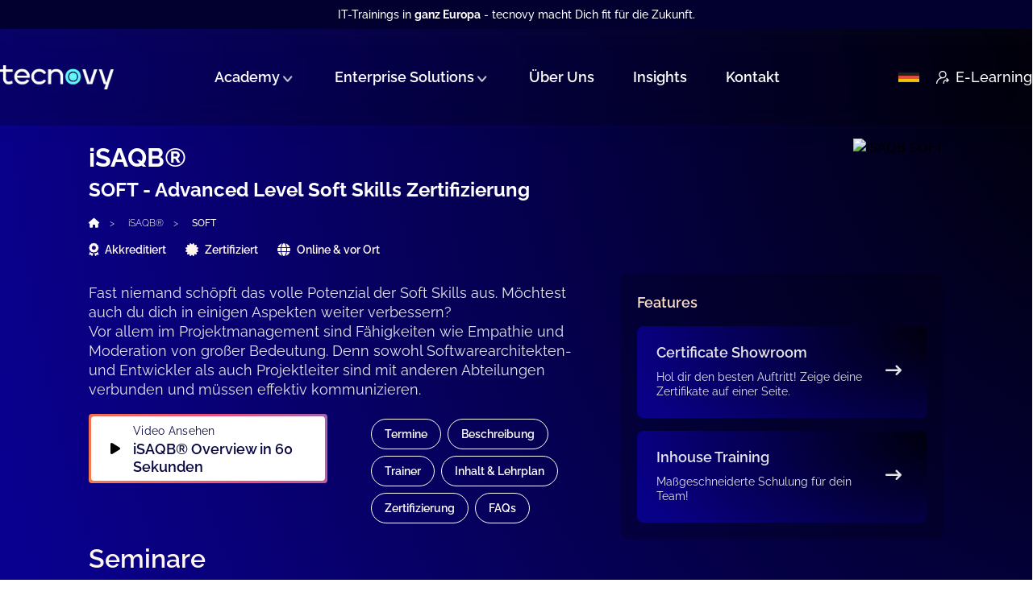

--- FILE ---
content_type: text/html; charset=UTF-8
request_url: https://tecnovy.com/de/isaqb/advanced-soft-skills
body_size: 86360
content:
        <!DOCTYPE html>
        <html lang="de">
        <head>
            <!-- TEMP -->
                          <!-- Start VWO Async SmartCode -->
<link rel="preconnect" href="https://dev.visualwebsiteoptimizer.com" />
<script type='text/javascript' id='vwoCode'>
window._vwo_code || (function() {
var account_id=1067418,
version=2.1,
settings_tolerance=2000,
hide_element='body',
hide_element_style = 'opacity:0 !important;filter:alpha(opacity=0) !important;background:none !important;transition:none !important;',
/* DO NOT EDIT BELOW THIS LINE */
f=false,w=window,d=document,v=d.querySelector('#vwoCode'),cK='_vwo_'+account_id+'_settings',cc={};try{var c=JSON.parse(localStorage.getItem('_vwo_'+account_id+'_config'));cc=c&&typeof c==='object'?c:{}}catch(e){}var stT=cc.stT==='session'?w.sessionStorage:w.localStorage;code={nonce:v&&v.nonce,use_existing_jquery:function(){return typeof use_existing_jquery!=='undefined'?use_existing_jquery:undefined},library_tolerance:function(){return typeof library_tolerance!=='undefined'?library_tolerance:undefined},settings_tolerance:function(){return cc.sT||settings_tolerance},hide_element_style:function(){return'{'+(cc.hES||hide_element_style)+'}'},hide_element:function(){if(performance.getEntriesByName('first-contentful-paint')[0]){return''}return typeof cc.hE==='string'?cc.hE:hide_element},getVersion:function(){return version},finish:function(e){if(!f){f=true;var t=d.getElementById('_vis_opt_path_hides');if(t)t.parentNode.removeChild(t);if(e)(new Image).src='https://dev.visualwebsiteoptimizer.com/ee.gif?a='+account_id+e}},finished:function(){return f},addScript:function(e){var t=d.createElement('script');t.type='text/javascript';if(e.src){t.src=e.src}else{t.text=e.text}v&&t.setAttribute('nonce',v.nonce);d.getElementsByTagName('head')[0].appendChild(t)},load:function(e,t){var n=this.getSettings(),i=d.createElement('script'),r=this;t=t||{};if(n){i.textContent=n;d.getElementsByTagName('head')[0].appendChild(i);if(!w.VWO||VWO.caE){stT.removeItem(cK);r.load(e)}}else{var o=new XMLHttpRequest;o.open('GET',e,true);o.withCredentials=!t.dSC;o.responseType=t.responseType||'text';o.onload=function(){if(t.onloadCb){return t.onloadCb(o,e)}if(o.status===200||o.status===304){_vwo_code.addScript({text:o.responseText})}else{_vwo_code.finish('&e=loading_failure:'+e)}};o.onerror=function(){if(t.onerrorCb){return t.onerrorCb(e)}_vwo_code.finish('&e=loading_failure:'+e)};o.send()}},getSettings:function(){try{var e=stT.getItem(cK);if(!e){return}e=JSON.parse(e);if(Date.now()>e.e){stT.removeItem(cK);return}return e.s}catch(e){return}},init:function(){if(d.URL.indexOf('__vwo_disable__')>-1)return;var e=this.settings_tolerance();w._vwo_settings_timer=setTimeout(function(){_vwo_code.finish();stT.removeItem(cK)},e);var t;if(this.hide_element()!=='body'){t=d.createElement('style');var n=this.hide_element(),i=n?n+this.hide_element_style():'',r=d.getElementsByTagName('head')[0];t.setAttribute('id','_vis_opt_path_hides');v&&t.setAttribute('nonce',v.nonce);t.setAttribute('type','text/css');if(t.styleSheet)t.styleSheet.cssText=i;else t.appendChild(d.createTextNode(i));r.appendChild(t)}else{t=d.getElementsByTagName('head')[0];var i=d.createElement('div');i.style.cssText='z-index: 2147483647 !important;position: fixed !important;left: 0 !important;top: 0 !important;width: 100% !important;height: 100% !important;background: white !important;display: block !important;';i.setAttribute('id','_vis_opt_path_hides');i.classList.add('_vis_hide_layer');t.parentNode.insertBefore(i,t.nextSibling)}var o=window._vis_opt_url||d.URL,s='https://dev.visualwebsiteoptimizer.com/j.php?a='+account_id+'&u='+encodeURIComponent(o)+'&vn='+version;if(w.location.search.indexOf('_vwo_xhr')!==-1){this.addScript({src:s})}else{this.load(s+'&x=true')}}};w._vwo_code=code;code.init();})();
</script>
<!-- End VWO Async SmartCode -->                        <!-- END - TEMP -->
             
                                        <!-- data-cfasync="false" -->
                <script src="/assets/js/lockerv3.js" async></script>
            <!-- Google Tag Manager -->
<script>(function(w,d,s,l,i){w[l]=w[l]||[];w[l].push({'gtm.start':
new Date().getTime(),event:'gtm.js'});var f=d.getElementsByTagName(s)[0],
j=d.createElement(s),dl=l!='dataLayer'?'&l='+l:'';j.async=true;j.src=
'https://www.googletagmanager.com/gtm.js?id='+i+dl;f.parentNode.insertBefore(j,f);
})(window,document,'script','dataLayer','GTM-PC53TH9');</script>
<!-- End - Google Tag Manager -->                <script>const IS_PROD = true;</script>
                        
            <script>const ADDITIONAL_VERSION = 911;</script>

            
            
            
                        
                                                                                                                                                                
            <meta charset="utf-8"/>
            <meta http-equiv="content-type" content="text/html;charset=utf-8"/>
            <meta name="viewport" content="width=device-width, initial-scale=1.0"/>

            <!-- HrefLang -->
            

  
      <link rel="alternate" href="https://tecnovy.com/de/isaqb/advanced-soft-skills" hreflang="de" />
  
      <link rel="alternate" href="https://tecnovy.com/en/isaqb/advanced-soft-skills" hreflang="en" />
    <link rel="alternate" href="https://tecnovy.com/en/isaqb/advanced-soft-skills" hreflang="x-default" />
              <!-- END - HrefLang -->

            
                                                            <!-- SEO Title -->
                                                                          <!-- END - SEO Title -->

                  <!-- SEO Description -->
                                                                          <!-- END - SEO Description -->

                  <!-- SEO Keyword -->
                                                                          <!-- END - SEO Keyword -->

                  <!-- META TAGS -->
                    
    <title>iSAQB SOFT Schulung - CPSA Soft Skills Zertifizierung</title>
    <meta id="description" name="description" content="iSAQB SOFT - Advanced Level Soft Skills Schulung & Zertifizierung. Online Training und vor Ort Seminare. Jetzt zum Kurs anmelden & Zertifikat erwerben."/>

    <meta name="twitter:card" content="summary">
    <meta name="twitter:description" content="iSAQB SOFT - Advanced Level Soft Skills Schulung & Zertifizierung. Online Training und vor Ort Seminare. Jetzt zum Kurs anmelden & Zertifikat erwerben."/>

    <meta property="og:type" content="website"/>
    <meta property="og:site_name" content="tecnovy"/>
    <meta property="og:url" content="https://tecnovy.com/de/isaqb/advanced-soft-skills/51ecd4"/>
    <meta property="og:title" content="iSAQB SOFT Schulung - CPSA Soft Skills Zertifizierung"/>
    <meta property="og:description" content="iSAQB SOFT - Advanced Level Soft Skills Schulung & Zertifizierung. Online Training und vor Ort Seminare. Jetzt zum Kurs anmelden & Zertifikat erwerben."/>
    <meta property="og:image" content="https://tecnovy.com/assets/og/tecnovy-og.webp?v=684a47"/>

                                      <!-- END - META TAGS -->
                  
                                      <meta id="keywords" name="keywords" content="isaqb soft,isaqb soft skills,soft skills schulung"/>
                  
                  <!-- Canonical -->
                                                                          <!-- END - Canonical -->
                  
                  <!-- Robots / Noindex -->
                                    <!-- END - Robots / Noindex -->
                                          
            <!-- Canonical JA -->
                          
  <link rel="canonical" href="https://tecnovy.com/de/isaqb/advanced-soft-skills" />
                          <!-- END - Canonical JA -->

            <link rel="apple-touch-icon" sizes="57x57" href="/assets/tecnovy/favicon/57.png" />
            <link rel="apple-touch-icon" sizes="60x60" href="/assets/tecnovy/favicon/60.png" />
            <link rel="apple-touch-icon" sizes="72x72" href="/assets/tecnovy/favicon/72.png" />
            <link rel="apple-touch-icon" sizes="76x76" href="/assets/tecnovy/favicon/76.png" />
            <link rel="apple-touch-icon" sizes="115x115" href="/assets/tecnovy/favicon/115.png" />
            <link rel="apple-touch-icon" sizes="120x120" href="/assets/tecnovy/favicon/120.png" />
            <link rel="apple-touch-icon" sizes="144x144" href="/assets/tecnovy/favicon/144.png" />
            <link rel="apple-touch-icon" sizes="152x152" href="/assets/tecnovy/favicon/152.png" />
            <link rel="apple-touch-icon" sizes="180x180" href="/assets/tecnovy/favicon/180.png" />
            <link rel="icon" type="image/png" sizes="192x192" href="/assets/tecnovy/favicon/192.png" />
            <link rel="icon" type="image/png" sizes="32x32" href="/assets/tecnovy/favicon/32.png" />
            <link rel="icon" type="image/png" sizes="96x96" href="/assets/tecnovy/favicon/96.png" />
            <link rel="icon" type="image/png" sizes="16x16" href="/assets/tecnovy/favicon/16.png" />
            <link rel="manifest" href="/assets/favicon/manifest.json" />
            <meta name="msapplication-TileColor" content="#ffffff" />
            <meta name="msapplication-TileImage" content="/assets/tecnovy/favicon/144.png" />
            <meta name="theme-color" content="#ffffff" />

                                                    <!-- Critical CSS -->
                                                    <style class="critical-css">
                        *,*::before,*::after{box-sizing:border-box;margin:0;padding:0}h1,h2,h3,h4,p,dl,ul,ol,label{margin:0}button{cursor:pointer}button:focus{outline:0}a{text-decoration:none}html{height:auto;scroll-behavior:smooth}body{height:auto;overflow-x:hidden}@media(max-width: 1199px){.hide-in-mobile{display:none}}@media(min-width: 1200px){.only-mobile{display:none}}@media(min-width: 1200px)and (max-width: 2559px){.hide-in-desktop{display:none}}@media(min-width: 2560px){.hide-in-4k{display:none}}.amv2{display:none}.certificate-blue-banner-wrapper{max-width:1060px;margin:24px auto 0}@media(min-width: 1200px){.module-page-iht-link{margin:16px 0 48px;padding:12px 0}.module-v3-extra{display:flex;max-width:1280px;margin:80px auto}.module-v3-extra__sections{max-width:950px;margin-left:32px}}.homepage-v3-topbar{padding:15px 21px 15px 15px;margin-top:0;background:rgba(0,0,0,0);box-shadow:0 0 0 rgba(0,0,0,0);position:fixed;top:0;right:0;left:0;z-index:104;transition:margin-top 300ms ease,background 300ms ease,box-shadow 300ms ease}.homepage-v3-topbar.scrolled{margin-top:-90px}.homepage-v3-topbar:not(.positioned-in-top){background:#fff;box-shadow:rgba(196,196,196,.31) 0 1px 10px}.homepage-v3-topbar.bg-white{background-color:#fff}.homepage-v3-topbar__inner{display:flex;justify-content:space-between;align-items:center}.homepage-v3-topbar__left{display:flex;align-items:center}.homepage-v3-topbar__logo{display:inline-flex}.homepage-v3-topbar__logo img{width:86px;height:auto}.homepage-v3-topbar__logo .logo-white{display:none}.homepage-v3-topbar__tecnovy-soon{margin-left:12px;color:#120c6e;font-family:"Raleway";font-size:10px;line-height:16px}.homepage-v3-topbar__buttons{display:flex}.homepage-v3-topbar-xl__e-learning-button svg g rect{fill:#0a008f}.homepage-v3-topbar__drawer-toggler{width:48px;height:48px;border-radius:50% !important;background:#f9f9f9;box-shadow:4px 12px 20px rgba(0,0,0,.1);display:inline-flex;justify-content:center;align-items:center}.homepage-v3-topbar__drawer-toggler:focus{outline:0}.homepage-v3-topbar__drawer-toggler svg{width:18px;height:18px}.homepage-v3-topbar__drawer-toggler svg g rect{fill:#25539b}.homepage-v3-topbar-xl{display:none}@media(min-width: 1024px){.homepage-v3-topbar{display:none}body[header-menu-on]{overflow-y:hidden}body[header-menu-on] .homepage-v3-topbar-xl__bottom{background:#fff;backdrop-filter:unset;filter:unset}body[header-menu-on] .homepage-v3-topbar-xl__logo .logo-default{display:block}body[header-menu-on] .homepage-v3-topbar-xl__logo .logo-white{display:none}body[header-menu-on] .homepage-v3-topbar-xl__navigation-dropdown-item button span{color:#18386c}body[header-menu-on] .homepage-v3-topbar-xl__navigation-dropdown-item button svg g rect{fill:#18386c}body[header-menu-on] .homepage-v3-topbar-xl__navigation-dropdown-item:hover button span{color:#15d2ad}body[header-menu-on] .homepage-v3-topbar-xl__navigation-dropdown-item:hover button svg g rect{fill:#15d2ad}body[header-menu-on] .homepage-v3-topbar-xl__navigation-item{color:#18386c}body[header-menu-on] .homepage-v3-topbar-xl__navigation-item:hover{color:#15d2ad}body[header-menu-on] .tt-header-v2__navs-language{opacity:.5;background:rgba(37,83,155,.2)}body[header-menu-on] .homepage-v3-topbar-xl__e-learning-button svg g rect{fill:#0a008f}body[header-menu-on] .homepage-v3-topbar-xl__e-learning-button span{color:#0a008f}.homepage-v3-topbar-xl{display:block;position:fixed;top:0;right:0;left:0;z-index:106;filter:drop-shadow(0px 4px 16px rgba(53, 53, 53, 0.1));backdrop-filter:blur(24px);transition:margin-top 300ms ease}.homepage-v3-topbar-xl.positioned-in-top{margin-top:0;transition:margin-top ease-in-out 500ms;z-index:107}.homepage-v3-topbar-xl.scrolled{margin-top:-156px}.homepage-v3-topbar-xl__top{height:36px;display:flex;justify-content:center;align-items:center;background:#ffe9d7;font-family:"Raleway";font-style:normal;font-weight:500;font-size:14px;line-height:20px;color:#18386c;display:none}.homepage-v3-topbar-xl__bottom{height:80px;background:rgba(255,255,255,.75);backdrop-filter:blur(32px);filter:drop-shadow(0px 4px 16px rgba(53, 53, 53, 0.1))}.homepage-v3-topbar-xl__bottom-inner{max-width:920px;height:100%;margin:0 auto;display:flex;justify-content:space-between;align-items:center}.homepage-v3-topbar-xl__bottom-left{display:flex;align-items:center}.homepage-v3-topbar-xl__logo{display:inline-flex}.homepage-v3-topbar-xl__logo img{width:112px;height:auto}.homepage-v3-topbar-xl__logo .logo-white{display:none}.homepage-v3-topbar-xl__tecnovy-soon{margin-left:16px;color:#120c6e;font-family:"Raleway";font-size:12px;line-height:20px}.homepage-v3-topbar-xl__bottom-inner-right{width:695px;display:flex;justify-content:space-between;align-items:center}.homepage-v3-topbar-xl__navigations{display:flex;align-items:center}.homepage-v3-topbar-xl__navigations>*:not(:first-child){margin-left:28px}.homepage-v3-topbar-xl__navigation-dropdown-item{display:flex;align-items:center}.homepage-v3-topbar-xl__navigation-dropdown-item button{background:rgba(0,0,0,0);border:0;display:inline-flex;align-items:center}.homepage-v3-topbar-xl__navigation-dropdown-item button[on] svg{transform:rotate(180deg)}.homepage-v3-topbar-xl__navigation-dropdown-item button:focus{outline:0}.homepage-v3-topbar-xl__navigation-dropdown-item button:hover span{color:#15d2ad}.homepage-v3-topbar-xl__navigation-dropdown-item button:hover svg g rect{fill:#15d2ad}.homepage-v3-topbar-xl__navigation-dropdown-item button span{color:#18386c;font-family:"Raleway";font-size:12px;font-style:normal;font-weight:600;line-height:18px;transition:color 300ms}.homepage-v3-topbar-xl__navigation-dropdown-item button svg{width:6px;height:3px;transition:transform 300ms}.homepage-v3-topbar-xl__navigation-dropdown-item button svg g rect{fill:#18386c;transition:fill 300ms}.homepage-v3-topbar-xl__navigation-item{color:#18386c;font-family:"Raleway";font-size:12px;font-style:normal;font-weight:600;line-height:18px;transition:color 300ms}.homepage-v3-topbar-xl__navigation-item:hover{color:#15d2ad}.homepage-v3-topbar-xl__buttons{display:flex;align-items:center}.homepage-v3-topbar-xl__buttons a{display:inline-flex}.homepage-v3-topbar-xl__buttons a img{width:22px;height:14px}.homepage-v3-topbar-xl__e-learning-button{margin-left:12px;display:inline-flex;align-items:center}.homepage-v3-topbar-xl__e-learning-button:focus{outline:0}.homepage-v3-topbar-xl__e-learning-button svg{width:12px;height:12px}.homepage-v3-topbar-xl__e-learning-button span{margin-left:6px;color:#0a008f;font-family:"Raleway";font-size:12px;font-style:normal;font-weight:600;line-height:18px}}@media(min-width: 1200px){.homepage-v3-topbar-xl.scrolled{margin-top:-156px}.homepage-v3-topbar-xl__top{height:36px;display:flex;justify-content:center;align-items:center;background:#ffe9d7;font-family:"Raleway";font-style:normal;font-weight:500;font-size:14px;line-height:20px;color:#18386c;display:none}.homepage-v3-topbar-xl__bottom{height:120px;background:rgba(255,255,255,.75);backdrop-filter:blur(32px);filter:drop-shadow(0px 4px 16px rgba(53, 53, 53, 0.1))}.homepage-v3-topbar-xl__bottom-inner{max-width:1280px;height:100%;margin:0 auto;display:flex;justify-content:space-between;align-items:center}.homepage-v3-topbar-xl__logo{display:inline-flex}.homepage-v3-topbar-xl__logo img{width:141px}.homepage-v3-topbar-xl__logo .logo-white{display:none}.homepage-v3-topbar-xl__tecnovy-soon{font-size:14px}.homepage-v3-topbar-xl__tecnovy-soon sup{font-size:11.2px}.homepage-v3-topbar-xl__bottom-inner-right{width:1014px;display:flex;justify-content:space-between;align-items:center}.homepage-v3-topbar-xl__navigations{display:flex;align-items:center}.homepage-v3-topbar-xl__navigations>*:not(:first-child){margin-left:48px}.homepage-v3-topbar-xl__navigation-dropdown-item button{background:rgba(0,0,0,0);border:0;display:inline-flex;align-items:center}.homepage-v3-topbar-xl__navigation-dropdown-item button[on] svg{transform:rotate(180deg)}.homepage-v3-topbar-xl__navigation-dropdown-item button:focus{outline:0}.homepage-v3-topbar-xl__navigation-dropdown-item button:hover span{color:#15d2ad}.homepage-v3-topbar-xl__navigation-dropdown-item button:hover svg g rect{fill:#15d2ad}.homepage-v3-topbar-xl__navigation-dropdown-item button span{font-family:"Raleway";font-style:normal;font-weight:600;font-size:18px;line-height:24px;color:#0a17a7;transition:color 300ms}.homepage-v3-topbar-xl__navigation-dropdown-item button svg{width:20px;height:20px;margin-top:4px;transition:transform 300ms}.homepage-v3-topbar-xl__navigation-dropdown-item button svg g rect{fill:#0a17a7;transition:fill 300ms}.homepage-v3-topbar-xl__navigation-item{font-family:"Raleway";font-style:normal;font-weight:600;font-size:18px;line-height:24px;color:#0a17a7;transition:color 300ms}.homepage-v3-topbar-xl__navigation-item:hover{color:#15d2ad}.homepage-v3-topbar-xl__buttons{display:flex;align-items:center}.homepage-v3-topbar-xl__buttons a{display:inline-flex}.homepage-v3-topbar-xl__buttons a img{width:22px;height:14px}.homepage-v3-topbar-xl__e-learning-button{margin-left:10px;display:inline-flex;align-items:center}.homepage-v3-topbar-xl__e-learning-button:focus{outline:0}.homepage-v3-topbar-xl__e-learning-button svg{width:16px;height:16px}.homepage-v3-topbar-xl__e-learning-button span{margin-left:8px;font-family:"Raleway",Arial,Verdana,"Trebuchet MS","Apple Color Emoji","Segoe UI Emoji","Segoe UI Symbol",sans-serif;font-style:normal;font-weight:500;font-size:18px;line-height:24px;color:#0a008f}}@media(min-width: 2560px){body[header-menu-on]{overflow-y:hidden}body[header-menu-on] .homepage-v3-topbar-xl__logo::before{background:#fff}.homepage-v3-topbar-xl.scrolled{margin-top:-202px}.homepage-v3-topbar-xl:not(.positioned-in-top) .homepage-v3-topbar-xl__logo{display:inline-flex;align-items:center}.homepage-v3-topbar-xl__top{height:64px;font-size:20px;line-height:32px}.homepage-v3-topbar-xl__bottom{height:138px}.homepage-v3-topbar-xl__bottom-inner{max-width:1966px}.homepage-v3-topbar-xl__logo{height:100%;padding-top:6px;position:relative;align-items:center}.homepage-v3-topbar-xl__logo img{width:211px}.homepage-v3-topbar-xl__tecnovy-soon{margin-left:32px;font-size:24px;line-height:32px}.homepage-v3-topbar-xl__tecnovy-soon sup{font-size:19.2px}.homepage-v3-topbar-xl__bottom-inner-right{width:1420px}.homepage-v3-topbar-xl__navigations>*:not(:first-child){margin-left:72px}.homepage-v3-topbar-xl__navigation-dropdown-item button span{font-size:22px;line-height:32px}.homepage-v3-topbar-xl__navigation-dropdown-item button svg{width:26px;height:26px;margin-left:6px}.homepage-v3-topbar-xl__navigation-item{font-size:22px;line-height:32px}.homepage-v3-topbar-xl__buttons a img{width:32px;height:24px}.homepage-v3-topbar-xl__e-learning-button svg{width:24px;height:24px}.homepage-v3-topbar-xl__e-learning-button span{margin-left:16px;font-size:22px;line-height:32px}}@media(min-width: 1024px){.header-v3-lang{position:relative}.header-v3-lang:hover .header-v3-lang__current{background:#fff}.header-v3-lang__current{width:48px;height:48px;border-radius:50%;background:rgba(0,0,0,0);display:inline-flex;justify-content:center;align-items:center;cursor:pointer;transition:background 200ms ease-out}.header-v3-lang__current img{width:26px;height:18px}.header-v3-lang-dropdown{width:200px;height:220px;padding-top:60px;border-radius:22px;position:absolute;opacity:0;top:48px;left:50%;transform:translateX(-50%);transition:opacity 200ms ease-out;display:none}.header-v3-lang-dropdown.visible{opacity:1}.header-v3-lang-dropdown__inner{width:100%;height:100%;border-radius:inherit;background:#ffe9d7;box-shadow:0px 0px 16px rgba(150,150,150,.15);display:flex;flex-direction:column;justify-content:center;align-items:center;position:relative}.header-v3-lang-dropdown__inner::before{content:"";border-width:0 24px 40px;border-style:solid;border-color:rgba(0,0,0,0) rgba(0,0,0,0) #ffe9d7 rgba(0,0,0,0);position:absolute;top:-40px;left:50%;transform:translateX(-50%)}.header-v3-lang-dropdown__inner>:first-child{border-radius:16px 16px 0px 0px}.header-v3-lang-dropdown__inner>:last-child{border-radius:0px 0px 16px 16px}.header-v3-lang-dropdown__item{width:184px;height:72px;display:flex;justify-content:center;align-items:center;transition:background 50ms ease-out}.header-v3-lang-dropdown__item:hover{background:#fff}.header-v3-lang-dropdown__item img{width:26px;height:18px}.header-v3-lang-dropdown__item span{margin-left:12px;font-family:"Raleway";font-style:normal;font-weight:700;font-size:22px;line-height:40px;color:#120c6e}}@media(min-width: 1200px){.header-v3-lang{position:relative}.header-v3-lang:hover .header-v3-lang__current{background:#fff}.header-v3-lang__current{width:48px;height:48px;border-radius:50%;background:rgba(0,0,0,0);display:inline-flex;justify-content:center;align-items:center;cursor:pointer;transition:background 200ms ease-out}.header-v3-lang__current img{width:26px;height:18px}.header-v3-lang-dropdown{width:200px;height:220px;padding-top:60px;border-radius:22px;position:absolute;opacity:0;top:48px;left:50%;transform:translateX(-50%);transition:opacity 200ms ease-out;display:none}.header-v3-lang-dropdown.visible{opacity:1}.header-v3-lang-dropdown__inner{width:100%;height:100%;border-radius:inherit;background:#ffe9d7;box-shadow:0px 0px 16px rgba(150,150,150,.15);display:flex;flex-direction:column;justify-content:center;align-items:center;position:relative}.header-v3-lang-dropdown__inner::before{content:"";border-width:0 24px 40px;border-style:solid;border-color:rgba(0,0,0,0) rgba(0,0,0,0) #ffe9d7 rgba(0,0,0,0);position:absolute;top:-40px;left:50%;transform:translateX(-50%)}.header-v3-lang-dropdown__inner>:first-child{border-radius:16px 16px 0px 0px}.header-v3-lang-dropdown__inner>:last-child{border-radius:0px 0px 16px 16px}.header-v3-lang-dropdown__item{width:184px;height:72px;display:flex;justify-content:center;align-items:center;transition:background 50ms ease-out}.header-v3-lang-dropdown__item:hover{background:#fff}.header-v3-lang-dropdown__item img{width:26px;height:18px}.header-v3-lang-dropdown__item span{margin-left:12px;font-family:"Raleway";font-style:normal;font-weight:700;font-size:22px;line-height:40px;color:#120c6e}}@media(min-width: 1024px){.header-v3-user-menu{position:relative}.header-v3-user-menu:hover .header-v3-lang__current{background:#fff}.header-v3-user-menu svg g rect{fill:#18386c}.header-v3-user-menu__current{width:48px;height:48px;border-radius:50%;background:rgba(0,0,0,0);display:inline-flex;justify-content:center;align-items:center;cursor:pointer;transition:background 200ms ease-out}.header-v3-user-menu__current svg{width:18px;height:18px}.header-v3-user-menu-dropdown{width:390px;padding-top:60px;border-radius:22px;position:absolute;opacity:0;top:48px;-webkit-transform:translateX(-68%);-ms-transform:translateX(-68%);transform:translateX(-68%);-webkit-transition:opacity 200ms ease-out;-o-transition:opacity 200ms ease-out;transition:opacity 200ms ease-out;display:none}.header-v3-user-menu-dropdown.visible{opacity:1}.header-v3-user-menu-dropdown__inner{padding:10px;width:100%;height:100%;border-radius:inherit;background:#ffe9d7;-webkit-box-shadow:0 0 16px rgba(150,150,150,.15);box-shadow:0 0 16px rgba(150,150,150,.15);display:-ms-grid;display:grid;-ms-grid-columns:1fr [2];grid-template-columns:repeat(2, 1fr);grid-auto-rows:1fr;position:relative}.header-v3-user-menu-dropdown__inner::before{content:"";border-width:0 24px 40px;border-style:solid;border-color:rgba(0,0,0,0) rgba(0,0,0,0) #ffe9d7 rgba(0,0,0,0);position:absolute;top:-40px;right:52px;transform:translateX(-50%)}.header-v3-user-menu-dropdown__inner>a{border-radius:16px}.header-v3-user-menu-dropdown__inner>:last-child{grid-column:1/span 2}.header-v3-user-menu-dropdown__item{width:100%;height:72px;display:-webkit-box;display:-ms-flexbox;display:flex;-webkit-box-pack:center;-ms-flex-pack:center;justify-content:center;-webkit-box-align:center;-ms-flex-align:center;align-items:center;-webkit-transition:background 50ms ease-out;-o-transition:background 50ms ease-out;transition:background 50ms ease-out}.header-v3-user-menu-dropdown__item:last-of-type>span{font-weight:500;font-size:18px;line-height:24px;text-decoration-line:underline !important}.header-v3-user-menu-dropdown__item:hover{background:#fff}.header-v3-user-menu-dropdown__item span{font-family:"Raleway",serif;font-style:normal;font-weight:700;font-size:22px;line-height:40px;color:#120c6e}}@media(min-width: 1200px){.header-v3-user-menu{position:relative}.header-v3-user-menu:hover .header-v3-lang__current{background:#fff}.header-v3-user-menu svg g rect{fill:#18386c}.header-v3-user-menu__current{width:48px;height:48px;border-radius:50%;background:rgba(0,0,0,0);display:inline-flex;justify-content:center;align-items:center;cursor:pointer;transition:background 200ms ease-out}.header-v3-user-menu__current svg{width:18px;height:18px}.header-v3-user-menu-dropdown{width:390px;padding-top:60px;border-radius:22px;position:absolute;opacity:0;top:48px;-webkit-transform:translateX(-68%);-ms-transform:translateX(-68%);transform:translateX(-68%);-webkit-transition:opacity 200ms ease-out;-o-transition:opacity 200ms ease-out;transition:opacity 200ms ease-out;display:none}.header-v3-user-menu-dropdown.visible{opacity:1}.header-v3-user-menu-dropdown__inner{padding:10px;width:100%;height:100%;border-radius:inherit;background:#ffe9d7;-webkit-box-shadow:0 0 16px rgba(150,150,150,.15);box-shadow:0 0 16px rgba(150,150,150,.15);display:-ms-grid;display:grid;-ms-grid-columns:1fr [2];grid-template-columns:repeat(2, 1fr);grid-auto-rows:1fr;position:relative}.header-v3-user-menu-dropdown__inner::before{content:"";border-width:0 24px 40px;border-style:solid;border-color:rgba(0,0,0,0) rgba(0,0,0,0) #ffe9d7 rgba(0,0,0,0);position:absolute;top:-40px;right:52px;transform:translateX(-50%)}.header-v3-user-menu-dropdown__inner>a{border-radius:16px}.header-v3-user-menu-dropdown__inner>:last-child{grid-column:1/span 2}.header-v3-user-menu-dropdown__item{width:100%;height:72px;display:-webkit-box;display:-ms-flexbox;display:flex;-webkit-box-pack:center;-ms-flex-pack:center;justify-content:center;-webkit-box-align:center;-ms-flex-align:center;align-items:center;-webkit-transition:background 50ms ease-out;-o-transition:background 50ms ease-out;transition:background 50ms ease-out}.header-v3-user-menu-dropdown__item:last-of-type>span{font-weight:500;font-size:18px;line-height:24px;text-decoration-line:underline !important}.header-v3-user-menu-dropdown__item:hover{background:#fff}.header-v3-user-menu-dropdown__item span{font-family:"Raleway",serif;font-style:normal;font-weight:700;font-size:22px;line-height:40px;color:#120c6e}}@media(min-width: 2560px){.header-v3-user-menu__current svg{width:24px;height:24px}}body[drawer-opened]{height:100vh;overflow:hidden}body[drawer-opened] .drawerv2{transform:translateX(0)}.drawerv2{padding-bottom:24px;background:#fff;box-shadow:0px 4px 8px 0px rgba(8,7,66,.1);backdrop-filter:blur(8px);display:none;flex-direction:column;overflow:auto;position:fixed;top:0;right:0;bottom:0;left:0;z-index:1000;transform:translate(100vw);transition:transform 300ms ease-out}.drawerv2.show{display:flex}.drawerv2-header{height:63px;padding:13.5px 31.05px 13.5px 18px;display:flex;justify-content:space-between;align-items:center}.drawerv2-header__logo{width:auto;height:auto}.drawerv2-header__buttons{display:flex;align-items:center}.drawerv2-elearning{margin-right:22.05px;padding:8px 13.25px 8px 10.25px;border-radius:20px;border:1px solid #fdc094;background:rgba(0,0,0,0);display:inline-flex;align-items:center}.drawerv2-elearning svg{width:13.5px;height:13.5px}.drawerv2-elearning span{margin-left:6px;color:#120c6e;font-family:"Raleway";font-size:12px;font-style:normal;font-weight:600;line-height:18px}.drawerv2-close{border:0;background:rgba(0,0,0,0);display:inline-flex;justify-content:center;align-items:center}.drawerv2-close svg{width:9.9px;height:9.9px}.drawerv2-body{flex:1}.drawerv2-section.open .drawerv2-section-header svg{transform:rotate(180deg)}.drawerv2-section.open .drawerv2-section-sub-container{display:block}.drawerv2-section-header,.drawerv2-link{width:100%;height:50px;padding:0 18px;display:flex;align-items:center}.drawerv2-section-header p,.drawerv2-link{color:#18386c;font-family:"Raleway";font-size:12px;font-style:normal;font-weight:600 !important;line-height:18px}.drawerv2-link--notification::after{content:"";width:6px;height:6px;margin-left:8px;border-radius:50%;background:#15d2ad}.drawerv2-section-header p{margin:0 8px 0 0}.drawerv2-section-header svg{width:10px;height:6px;transform-origin:center}.drawerv2-section-sub-container{display:none;height:0;overflow:hidden}.drawerv2-section-sub-container.drawerv2-section-sub-container--enterprise a{height:50px;padding:0 18px;border-bottom:1px solid #fdc094;background:#fedec3;display:flex;justify-content:space-between;align-items:center}.drawerv2-section-sub-container.drawerv2-section-sub-container--enterprise a span{font-family:"Raleway";font-size:12px;font-weight:600;line-height:18px;color:#080742}.drawerv2-section-sub-container.drawerv2-section-sub-container--enterprise a svg{width:13px;height:8px}.drawerv2-section-sub-container.drawerv2-section-sub-container--enterprise a svg path{fill:#080742}.drawerv2-tabbar{height:48px;padding:0 18px;background:#0a008f;box-shadow:0px 4px 8px 0px rgba(28,28,28,.08);display:flex;overflow:auto;scrollbar-width:none}.drawerv2-tabbar::-webkit-scrollbar{height:0}.drawerv2-tabbar>:not(:first-child){margin-left:24px}.drawerv2-tabbar-button{height:100%;border:0;background:rgba(0,0,0,0);white-space:nowrap;color:#ffecd6;font-family:"Raleway";font-size:12px;font-style:normal;font-weight:600;line-height:18px}.drawerv2-tabbar-button.selected{color:#fff}.drawerv2-tabbar-button:focus{outline:0}.drawerv2-tab-section.hide{display:none}.drawerv2-tab-section.open .drawerv2-tab-section__header svg{transform:rotate(180deg)}.drawerv2-tab-section.open .drawerv2-tab-section__content{display:block;padding:16px 15px}.drawerv2-tab-section__header{height:48px;padding:0 22px 0 18px;border-bottom:1px solid #ffecd6;background:#fff7ee;display:flex;justify-content:space-between;align-items:center}.drawerv2-tab-section__header p{color:var(--main-violet, #080742);font-family:"Raleway";font-size:12px;font-style:normal;font-weight:600;line-height:18px}.drawerv2-tab-section__header svg{width:10px;height:6px}.drawerv2-tab-section__content{height:0;display:none;overflow:hidden}.drawerv2-tab-section__buttons{display:flex;align-items:center}.drawerv2-tab-section__buttons>:not(:first-child){margin-left:8px}.drawerv2-tab-section__buttons button{padding:5px 11px;border-radius:42px;border:1px solid #120c6e;background:rgba(0,0,0,0);color:#120c6e;font-family:"Raleway";font-size:10px;font-style:normal;font-weight:600;line-height:16px}.drawerv2-tab-section__buttons button.selected{background:#120c6e;color:#fff}.drawerv2-tab-section__list,.drawerv2-tab-section__features{display:none;margin-top:16px}.drawerv2-tab-section__list>:not(:first-child),.drawerv2-tab-section__features>:not(:first-child){margin-top:8px}.drawerv2-tab-section__list.show,.drawerv2-tab-section__features.show{display:block}.drawerv2-tab-section-item,.drawerv2-tab-section-item--feature{min-height:54px;padding:10px 12px;border-radius:4px;background:#fff;box-shadow:0px 4px 12px 0px rgba(203,203,203,.25);display:flex;justify-content:space-between;align-items:center}.drawerv2-tab-section-item>div span,.drawerv2-tab-section-item--feature>div span{color:var(--main-violet, #080742);font-family:"Raleway";font-size:10px;font-style:normal;font-weight:400 !important;line-height:16px}.drawerv2-tab-section-item>div p,.drawerv2-tab-section-item>div div,.drawerv2-tab-section-item--feature>div p,.drawerv2-tab-section-item--feature>div div{color:var(--main-violet, #080742);font-family:"Raleway";font-size:12px;font-style:normal;font-weight:600;line-height:18px}.drawerv2-tab-section-item svg,.drawerv2-tab-section-item--feature svg{width:10px;height:6.15px}.drawerv2-tab-section-item--feature{min-height:52px;padding:9px 12px;border-radius:2px}.drawerv2-tab-section-item--feature>div span{font-size:9px;font-weight:600 !important;line-height:9px}.drawerv2-tab-section-item--feature>div>div{margin-top:6px;font-size:8px;font-weight:400;line-height:8px}.drawerv2-tab-section-item--feature>div>div *{font-family:inherit;font-weight:inherit;font-size:inherit;line-height:inherit;color:inherit}.drawerv2-footer{padding:0 18px;background:unset;display:flex;align-items:center}.drawerv2-footer-button{width:32px;height:32px;border-radius:50%;border:0;background:rgba(0,0,0,0);display:inline-flex;justify-content:center;align-items:center}.drawerv2-footer-button.selected{background:rgba(18,12,110,.2)}.drawerv2-footer-button svg{width:20px;height:14px}.drawerv2-footer-button--de{margin-right:16px}@media(min-width: 1024px){.drawerv2{display:none}}@media(min-width: 1200px){.drawerv2{display:none}}.amv2-customized-safe-banner{margin-top:16px;padding:16px 16px 12px 12px;border-radius:2px;box-shadow:0px 4px 12px 0px rgba(8,7,66,.1);background:radial-gradient(270.12% 175.03% at 110.23% 0%, rgba(8, 7, 66, 0.9) 14.32%, rgba(8, 7, 66, 0.9) 19.04%, rgba(37, 83, 155, 0.36) 92.57%);position:relative}.amv2-customized-safe-banner::before{content:"";background-image:url(/assets/img_v2/template/cstm-safe-1.webp);background-repeat:no-repeat;position:absolute;top:0;right:0;bottom:0;left:0;z-index:-1}.amv2-customized-safe-banner__title{color:#fff;font-family:"Raleway";font-size:12px;font-weight:600 !important;line-height:12px;letter-spacing:.24px}.amv2-customized-safe-banner__text{margin-top:12px;color:#fff;font-family:"Raleway";font-size:9px;line-height:12px}.amv2-customized-safe-banner__text *{font-family:inherit;font-weight:inherit;font-size:inherit;line-height:inherit;color:inherit}.amv2-customized-safe-banner__text strong,.amv2-customized-safe-banner__text b{font-weight:600}.amv2-customized-safe-banner__button{margin-top:12px;padding:4px 9px;border-radius:59px;border:1px solid #fff;background:rgba(0,0,0,0);display:inline-flex;justify-content:center;align-items:center;color:#fff;text-align:center;font-family:"Raleway";font-size:8px;font-weight:600;line-height:10px;transition:background 200ms ease-out,color 200ms ease-out}.amv2-customized-safe-banner__button:hover,.amv2-customized-safe-banner__button:active{background:#fff;color:#120c6e}.amv2-customized-safe-banner__logo{display:none}@media(min-width: 600px){.amv2-customized-safe-banner{padding:16px 12px;background:radial-gradient(270.12% 175.03% at 110.23% 0%, rgba(8, 7, 66, 0.9) 14.32%, rgba(8, 7, 66, 0.9) 19.04%, rgba(37, 83, 155, 0.36) 92.57%)}.amv2-customized-safe-banner::before{background-image:url(/assets/img_v2/template/cstm-safe-2.webp);background-size:cover}.amv2-customized-safe-banner__text{max-width:389px}}@media(min-width: 1024px){.amv2-customized-safe-banner{margin-top:18px;padding:16px}.amv2-customized-safe-banner::before{background-image:url(/assets/img_v2/template/cstm-safe-3.webp)}.amv2-customized-safe-banner__text{max-width:432px}}@media(min-width: 1440px){.amv2-customized-safe-banner{margin-top:24px;padding:20px 24px;border-radius:4px}.amv2-customized-safe-banner::before{background-image:url(/assets/img_v2/template/cstm-safe-4.webp)}.amv2-customized-safe-banner__title{font-size:14px;line-height:20px;letter-spacing:.28px}.amv2-customized-safe-banner__text{max-width:580px;font-size:12px;line-height:15px}.amv2-customized-safe-banner__button{margin-top:16px;padding:5px 11px;font-size:10px;line-height:14px}}@media(min-width: 1920px){.amv2-customized-safe-banner{margin-top:34px;padding:24px 28px;border-radius:6px}.amv2-customized-safe-banner::before{background-image:url(/assets/img_v2/template/cstm-safe-5.webp)}.amv2-customized-safe-banner__title{font-size:18px;line-height:18px;letter-spacing:.36px}.amv2-customized-safe-banner__text{max-width:788px;margin-top:16px;font-size:14px;line-height:20px}.amv2-customized-safe-banner__button{padding:7px 15px;font-size:12px;line-height:18px}}@media(min-width: 2560px){.amv2-customized-safe-banner{margin-top:48px;padding:32px 32px 24px;border-radius:8px}.amv2-customized-safe-banner::before{background-image:url(/assets/img_v2/template/cstm-safe-6.webp)}.amv2-customized-safe-banner__title{font-size:20px;line-height:20px;letter-spacing:.4px}.amv2-customized-safe-banner__text{max-width:896px;font-size:16px;line-height:22px}.amv2-customized-safe-banner__button{padding:9px 19px;font-size:14px;line-height:20px}.amv2-customized-safe-banner__logo{display:block;position:absolute;top:64px;right:64px}}#drawer-toggler:focus{outline:0}body[drawer-opened]{overflow:hidden}body[drawer-opened] .tt-drawer{transform:translateX(0)}.tt-drawer{max-height:100vh;background:#fff;position:fixed;top:0;right:0;bottom:0;left:0;z-index:105;display:none;flex-direction:column;justify-content:space-between;transform:translateX(100vw);transition:transform 300ms}.tt-drawer.show{display:flex}.tt-drawer__header{padding:15px 32px 0 15px;display:flex;justify-content:space-between;align-items:center}.tt-drawer__close-button{background:rgba(0,0,0,0);border:0}.tt-drawer__close-button:hover svg g rect,.tt-drawer__close-button:active svg g rect{fill:#58c2ad}.tt-drawer__close-button:focus{outline:0}.tt-drawer__close-button svg{width:18px;height:18px}.tt-drawer__close-button svg g rect{fill:#25539b;transition:fill 300ms}.tt-drawer__body{flex:1;padding:52px 88px 68px 42px;overflow:auto}.tt-drawer__body>*:not(:last-child){margin-bottom:16px}.tt-drawer__dropdown-container>button{background:rgba(0,0,0,0);border:0;display:inline-flex;align-items:center}.tt-drawer__dropdown-container>button:hover span,.tt-drawer__dropdown-container>button:active span{color:#5cc3ae}.tt-drawer__dropdown-container>button:hover svg g rect,.tt-drawer__dropdown-container>button:active svg g rect{fill:#5cc3ae}.tt-drawer__dropdown-container>button:focus{outline:0}.tt-drawer__dropdown-container>button span{font-family:"Raleway";font-weight:500;font-size:20px;line-height:32px;color:#25539b;transition:color 300ms}.tt-drawer__dropdown-container>button svg{width:16px;height:16px;margin-left:10px}.tt-drawer__dropdown-container>button svg g rect{fill:#25539b;transition:fill 300ms}.tt-drawer__dropdown-container.tt-drawer__dropdown-academy button svg:first-of-type{width:24px;height:24px;margin:0 12px 0 0}.tt-drawer__dropdown-container.tt-drawer__dropdown-academy .tt-drawer__dropdown-menu{margin:0 -88px 0 -42px;padding:0 88px 0 42px;background:radial-gradient(59.97% 83.46% at 104.36% 19.01%, #25539b 0%, #18386c 27.3%, #10284f 71.13%)}.tt-drawer__dropdown-container.tt-drawer__dropdown-academy .tt-drawer__dropdown-menu>*{margin-bottom:16px}.tt-drawer__dropdown-container.tt-drawer__dropdown-academy .tt-drawer__dropdown-menu>*:first-child{margin-top:16px}.tt-drawer__dropdown-container.tt-drawer__dropdown-academy .tt-drawer__dropdown-menu a{color:#fff}.tt-drawer__dropdown-menu{display:none;flex-direction:column;margin-top:8px;border-left:1px solid #25539b;padding:8px 0 0 16px}.tt-drawer__dropdown-menu>*:not(:last-child){margin-bottom:16px}.tt-drawer__dropdown-menu a{font-family:"Raleway";font-weight:500;font-size:18px;line-height:22px;color:#575f6b}.tt-drawer__single-navigation{font-family:"Raleway";font-weight:500;font-size:20px;line-height:32px;color:#25539b;transition:color 300ms;display:block}.tt-drawer__single-navigation:hover,.tt-drawer__single-navigation:active{color:#5cc3ae}.tt-drawer__footer{background:unset;display:flex;align-items:center;padding:0 37px 24px 32px}.tt-drawer__de-button{margin-right:22px}.tt-drawer__en-button{margin-right:29px}.tt-drawer__e-learning-button{border:1.5px solid #25539b;border-radius:24px;display:inline-flex;justify-content:space-between;align-items:center;padding:8px 24px;transition:background 300ms}.tt-drawer__e-learning-button:hover,.tt-drawer__e-learning-button:active{background:#25539b}.tt-drawer__e-learning-button:hover svg g rect,.tt-drawer__e-learning-button:active svg g rect{fill:#fff}.tt-drawer__e-learning-button:hover span,.tt-drawer__e-learning-button:active span{color:#fff}.tt-drawer__e-learning-button svg{width:20px;height:20px}.tt-drawer__e-learning-button svg g rect{fill:#25539b;transition:fill 300ms}.tt-drawer__e-learning-button span{margin-left:16px;font-family:"Raleway";font-weight:500;font-size:18px;line-height:32px;color:#25539b;transition:color 300ms}@media(min-width: 1200px){.tt-drawer{display:none}}.breadcrumbs-v3{margin-top:8px;display:flex;align-items:center}.breadcrumbs-v3__item{display:inline-flex;align-items:center;font-family:"Raleway";font-style:normal;font-weight:300;font-size:10px;line-height:16px;color:#fff;transition:color 200ms ease-out}.breadcrumbs-v3__item:not(:last-of-type){margin-right:12px}.breadcrumbs-v3__item:not(:last-of-type)::after{content:">";margin-left:12px;color:#fff}.breadcrumbs-v3__item:hover,.breadcrumbs-v3__item:active{color:#fedec3}.breadcrumbs-v3__item--home:hover i,.breadcrumbs-v3__item--home:active i{color:#fedec3}.breadcrumbs-v3__item--home i{transition:color 200ms ease-out;color:#fff}.breadcrumbs-v3__item--current{font-weight:500}@media(min-width: 1200px){.breadcrumbs-v3{margin-top:16px}.breadcrumbs-v3__item{font-size:12px;line-height:18px}.breadcrumbs-v3__item:not(:last-of-type){margin-right:17px}.breadcrumbs-v3__item:not(:last-of-type)::after{right:-12px}}@media(min-width: 2560px){.breadcrumbs-v3{margin-top:12px}.breadcrumbs-v3__item{font-size:14px;line-height:20px}}.breadcrumbs-v3-board-page-wrapper .breadcrumbs-v3__item{color:#0c00b8 !important;cursor:pointer}.breadcrumbs-v3-board-page-wrapper .breadcrumbs-v3__item:not(:last-of-type)::after{color:#120c6e}.breadcrumbs-v3-board-page-wrapper .breadcrumbs-v3__item:hover,.breadcrumbs-v3-board-page-wrapper .breadcrumbs-v3__item:active{color:#5e72eb !important}.breadcrumbs-v3-board-page-wrapper .breadcrumbs-v3__item--home{min-width:28px}.breadcrumbs-v3-board-page-wrapper .breadcrumbs-v3__item--home:hover svg,.breadcrumbs-v3-board-page-wrapper .breadcrumbs-v3__item--home:active svg{fill:#5e72eb}.breadcrumbs-v3-board-page-wrapper .breadcrumbs-v3__item--home svg{fill:#120c6e}@-webkit-keyframes placeholderShimmer{0%{background-position:-468px 0}100%{background-position:468px 0}}@keyframes placeholderShimmer{0%{background-position:-468px 0}100%{background-position:468px 0}}.shimmer-placeholder{width:100%;min-height:212px;border-radius:8px;box-shadow:0 8px 16px rgba(196,196,196,.31);background:#f6f7f8;background-image:linear-gradient(to right, #f6f7f8 0%, #edeef1 20%, #f6f7f8 40%, #f6f7f8 100%);background-repeat:no-repeat;background-size:800px 100%;position:relative;-webkit-animation-duration:1s;-webkit-animation-fill-mode:forwards;-webkit-animation-iteration-count:infinite;-webkit-animation-name:placeholderShimmer;-webkit-animation-timing-function:linear;animation-duration:1s;animation-fill-mode:forwards;animation-iteration-count:infinite;animation-name:placeholderShimmer;animation-timing-function:linear}@media(min-width: 1200px){.shimmer-placeholder{width:518px;min-height:210px}}@media(min-width: 2560px){.shimmer-placeholder{width:850px;min-height:240px}}.module-v3-page-header{padding:95px 15px 69px;background:radial-gradient(143.65% 252.65% at 110.23% 1%, #000 0%, #0a008f 80%);position:relative}body[filter-mobile-showing] .module-v3-page-header{padding:95px 15px 0}.module-v3-page-header__title{font-size:unset;line-height:unset;display:flex;flex-direction:column}.module-v3-page-header__title i{font-family:"Raleway";font-style:normal;font-weight:700;font-size:24px;line-height:32px;color:#fff}.module-v3-page-header__title span{font-family:"Raleway";font-weight:600;font-size:18px;line-height:24px;color:#fff}.module-v3-page-header__course-props{margin-top:12px;list-style:none;scrollbar-width:none}.module-v3-page-header__course-props::-webkit-scrollbar{height:0}.module-v3-page-header__course-props-inner{display:flex;flex-wrap:wrap;align-items:center;list-style:none}.module-v3-page-header__course-props-inner>:not(:last-child){margin-right:24px}.module-v3-page-header__course-props-inner>:nth-child(n+3){margin-top:8px}.module-v3-page-header__course-props-item{display:inline-flex;align-items:center}.module-v3-page-header__course-props-item i{font-size:12px;color:#fff7ee}.module-v3-page-header__course-props-item span{margin-left:8px;font-family:"Raleway";font-weight:500;font-size:12px;line-height:16px;color:#fff7ee}.module-v3-page-header__logo-wrapper{display:none}.module-v3-page-header__text{margin-top:16px;font-family:"Raleway";font-weight:300;font-size:14px;line-height:18px;color:#e5e6ec}.module-v3-page-header__text *{font-family:inherit;font-weight:inherit;font-size:inherit;line-height:inherit;color:inherit}.module-v3-page-header__video{margin-top:16px;background:#fff;border-radius:4px}.module-v3-page-header__video-top{min-height:188.53px;padding:8px 8px 4px;display:none}.module-v3-page-header__video-top iframe{min-height:inherit}.module-v3-page-header__video-preview-img{display:none;max-width:100%;height:auto}.module-v3-page-header__video-bottom{height:68px;border-radius:4px;padding:0 20px;display:flex;align-items:center}.module-v3-page-header__video-bottom svg{width:16px;height:16px}.module-v3-page-header__video-bottom>div{margin-left:16px}.module-v3-page-header__video-bottom>div span{font-family:"Raleway";font-style:normal;font-weight:400;font-size:12px;line-height:16px;letter-spacing:.02em;color:#080742}.module-v3-page-header__video-bottom>div div{font-family:"Raleway";font-style:normal;font-weight:600;font-size:14px;line-height:20px;color:#080742}.module-v3-page-header__navs{margin-top:16px;display:flex;flex-wrap:wrap;align-items:center}.module-v3-page-header__navs>*:nth-child(3n+1),.module-v3-page-header__navs>*:nth-child(3n+2){margin-right:12px}.module-v3-page-header__navs a{border:1px solid #fff;border-radius:22px;padding:8px 16px;margin-bottom:12px;font-family:"Raleway";font-style:normal;font-weight:600;font-size:12px;line-height:16px;color:#fff;transition:all 150ms ease-out}.module-v3-page-header__navs a:hover,.module-v3-page-header__navs a:active{background:#fff;border-color:#080742;color:#080742}.module-v3-page-header__features{display:none}.module-v3-page-header__bottom{margin-top:12px}.module-v3-page-header__bottom-top{display:flex;justify-content:space-between;align-items:center}.module-v3-page-header__bottom-title{font-family:"Raleway";font-style:normal;font-weight:600 !important;font-size:24px;line-height:30px;color:#fff7ee}.module-v3-page-header__filter-mobile-button{display:flex;align-items:center;border:0;background:rgba(0,0,0,0)}.module-v3-page-header__filter-mobile-button:focus{outline:0}.module-v3-page-header__filter-mobile-button span{margin-right:8px;font-family:"Raleway";font-weight:600;font-size:14px;line-height:20px;color:#fff}.module-v3-page-header__filter-mobile-button i{width:16px;height:16px;display:inline-flex;justify-content:center;align-items:center;border:1px solid #fff;color:#fff;font-size:8px;filter:drop-shadow(4px 12px 20px rgba(0, 0, 0, 0.1));border-radius:50%}body[filter-mobile-showing] .module-v3-page-header__filter-mobile-button i.plus{display:none}body[filter-mobile-showing] .module-v3-page-header__filter-mobile-button i.minus{display:inline-flex}.module-v3-page-header__filter-mobile-button i.minus{display:none}.module-v3-page-header__filter{display:none}.module-v3-page-header__filter-area-mobile{margin:5px -15px 0;padding:12px 15px 17px;background:#162a6b;display:none}body[filter-mobile-showing] .module-v3-page-header__filter-area-mobile{display:block}.module-v3-page-header__filter-area-mobile-top{display:flex;justify-content:space-between;align-items:center}.module-v3-page-header__filter-area-mobile-combobox{width:48.75%;height:40px;background:rgba(94,114,235,.2);position:relative}.module-v3-page-header__filter-area-mobile-combobox.opened .module-v3-page-header__filter-area-mobile-combobox-button{background:#fff}.module-v3-page-header__filter-area-mobile-combobox.opened .module-v3-page-header__filter-area-mobile-combobox-button span{color:#080742}.module-v3-page-header__filter-area-mobile-combobox.opened .module-v3-page-header__filter-area-mobile-combobox-button svg{transform:rotate(180deg)}.module-v3-page-header__filter-area-mobile-combobox.opened .module-v3-page-header__filter-area-mobile-combobox-button svg g rect{fill:#080742}.module-v3-page-header__filter-area-mobile-combobox.opened .module-v3-page-header__filter-area-mobile-combobox-menu{display:block}.module-v3-page-header__filter-area-mobile-combobox-button{width:100%;height:100%;padding:0 16px;background:rgba(0,0,0,0);border:0;display:inline-flex;justify-content:space-between;align-items:center}.module-v3-page-header__filter-area-mobile-combobox-button:focus{outline:0}.module-v3-page-header__filter-area-mobile-combobox-button span{font-family:"Raleway";font-style:normal;font-weight:600;font-size:14px;line-height:20px;color:#fff}.module-v3-page-header__filter-area-mobile-combobox-button svg g rect{fill:#fff}.module-v3-page-header__filter-area-mobile-combobox-menu{display:none;padding:2px 16px 17px;background:#fff;position:absolute;top:40px;right:0;left:0;z-index:1}.module-v3-page-header__filter-area-mobile-combobox-menu>:not(:first-child){margin-top:14px}.module-v3-page-header__filter-area-mobile-combobox-menu-item{display:flex;justify-content:space-between;align-items:center}.module-v3-page-header__filter-area-mobile-combobox-menu-item-label{display:inline-flex;align-items:center;margin:0}.module-v3-page-header__filter-area-mobile-combobox-menu-item-label input{display:none}.module-v3-page-header__filter-area-mobile-combobox-menu-item-label input:checked+div{background:#15d2ad;border-color:#15d2ad}.module-v3-page-header__filter-area-mobile-combobox-menu-item-label input:checked+div svg{display:inline-block}.module-v3-page-header__filter-area-mobile-combobox-menu-item-label div{width:16px;height:16px;border:1px solid #120c6e;border-radius:4px;display:inline-flex;justify-content:center;align-items:center}.module-v3-page-header__filter-area-mobile-combobox-menu-item-label div svg{width:12px;height:12px;fill:#fff;display:none}.module-v3-page-header__filter-area-mobile-combobox-menu-item-label span{margin-left:8px;font-family:"Raleway";font-style:normal;font-weight:500;font-size:12px;line-height:18px;color:#080742}.module-v3-page-header__filter-area-mobile-combobox-menu-item-count{width:24px;height:18px;border-radius:8px;background:rgba(254,222,195,.6);display:inline-flex;justify-content:center;align-items:center;font-family:"Raleway";font-style:normal;font-weight:600;font-size:12px;line-height:18px;color:#000}.module-v3-page-header__filter-area-mobile-bottom{margin-top:15px;display:flex;justify-content:space-between;align-items:center}.module-v3-page-header__filter-area-mobile-only-online{display:inline-flex;align-items:center;margin:0}.module-v3-page-header__filter-area-mobile-only-online input{display:none}.module-v3-page-header__filter-area-mobile-only-online input:checked+div{border-color:#15d2ad;background:#15d2ad}.module-v3-page-header__filter-area-mobile-only-online input:checked+div svg{display:inline-block}.module-v3-page-header__filter-area-mobile-only-online div{width:16px;height:16px;border:1px solid #fff;border-radius:4px;display:inline-flex;justify-content:center;align-items:center}.module-v3-page-header__filter-area-mobile-only-online div svg{width:12px;height:12px;fill:#fff;display:none}.module-v3-page-header__filter-area-mobile-only-online span{margin-left:8px;font-family:"Raleway";font-style:normal;font-weight:500;font-size:12px;line-height:18px;color:#fff}.module-v3-page-header__filter-area-mobile-clear-button{background:rgba(0,0,0,0);border:0;display:inline-flex;align-items:center}.module-v3-page-header__filter-area-mobile-clear-button:focus{outline:0}.module-v3-page-header__filter-area-mobile-clear-button:hover svg g rect{fill:#15d2ad}.module-v3-page-header__filter-area-mobile-clear-button:hover span{color:#15d2ad}.module-v3-page-header__filter-area-mobile-clear-button svg{width:8px;height:8px}.module-v3-page-header__filter-area-mobile-clear-button svg g rect{fill:#fff}.module-v3-page-header__filter-area-mobile-clear-button span{margin-left:4px;font-family:"Raleway";font-style:normal;font-weight:500;font-size:12px;line-height:18px;letter-spacing:.04em;color:#fff}.module-v3-page-header__curved-footer{height:38px;max-width:100%;position:absolute;right:0;bottom:-2px;left:0}body[filter-mobile-showing] .module-v3-page-header__curved-footer{display:none}@media(min-width: 1200px){.module-v3-page-header{padding:172px 0px 110px}.module-v3-page-header__inner{max-width:1060px;margin:0 auto}.module-v3-page-header__header{display:flex;justify-content:space-between}.module-v3-page-header__title i{font-size:32px;line-height:48px}.module-v3-page-header__title span{font-weight:700;font-size:24px;line-height:32px}.module-v3-page-header__course-props{min-height:20px;margin-top:14px}.module-v3-page-header__course-props-inner{min-width:unset}.module-v3-page-header__course-props-inner>:nth-child(n+3){margin-top:0}.module-v3-page-header__course-props-item{align-items:center}.module-v3-page-header__course-props-item i{font-size:16px}.module-v3-page-header__course-props-item span{font-weight:600;font-size:14px;line-height:20px}.module-v3-page-header__logo-wrapper{display:flex}.module-v3-page-header__badge-logo{margin-right:16px}.module-v3-page-header__badge-logo,.module-v3-page-header__module-logo{width:auto;height:auto;max-width:146px;max-height:72px}.module-v3-page-header__mid{display:flex;justify-content:space-between;align-items:flex-start}.module-v3-page-header__mid-top{width:620px}.module-v3-page-header__text{margin-top:32px;font-weight:400;font-size:18px;line-height:24px}.module-v3-page-header__mid-top-bottom{margin-top:24px;display:flex;justify-content:space-between;align-items:flex-start}.module-v3-page-header__video-wrapper{min-height:80px;position:relative}.module-v3-page-header__video{width:296px;min-height:inherit;background:linear-gradient(60deg, #f79533, #f37055, #ef4e7b, #a166ab, #5073b8, #1098ad, #07b39b, #6fba82);background-size:300% 300%;padding:3px;margin-top:0;cursor:pointer;position:absolute;bottom:0;left:0}.module-v3-page-header__video.animate{animation:animatedgradient 2s ease alternate}.module-v3-page-header__video.active .module-v3-page-header__video-top,.module-v3-page-header__video:hover .module-v3-page-header__video-top{min-height:207.85px;padding:8px 8px 4px}.module-v3-page-header__video.active .module-v3-page-header__video-preview-img,.module-v3-page-header__video:hover .module-v3-page-header__video-preview-img{min-height:207.85px}.module-v3-page-header__video.active .module-v3-page-header__video-bottom,.module-v3-page-header__video:hover .module-v3-page-header__video-bottom{border-radius:0}.module-v3-page-header__video-top{width:290px;height:0;min-height:0;padding:0;background:#fff;overflow:hidden;display:block;transition:all 200ms ease-out}.module-v3-page-header__video-top iframe{display:none;min-height:inherit}.module-v3-page-header__video-preview-img{width:100%;min-height:0;height:0;display:block;transition:all 200ms ease-out}.module-v3-page-header__video-bottom{width:290px;height:80px;padding:0 24px;background:#fff}.module-v3-page-header__video-bottom>div span{font-size:14px;line-height:20px}.module-v3-page-header__video-bottom>div div{font-size:18px;line-height:22px}.module-v3-page-header__video-bottom-icon-wrapper{display:inline-flex;position:relative;animation:shockwaveJump 3s ease-out infinite}.module-v3-page-header__video-bottom-icon-wrapper::before,.module-v3-page-header__video-bottom-icon-wrapper::after{content:"";position:absolute;top:0;left:0;bottom:0;right:0;border-radius:50%}.module-v3-page-header__video-bottom-icon-wrapper::before{animation:shockwave 3s .5s ease-out infinite}.module-v3-page-header__video-bottom-icon-wrapper::after{animation:shockwave 3s .65s ease-out infinite}.module-v3-page-header__navs{width:270px;margin-top:0}.module-v3-page-header__navs>*:nth-child(3n+1),.module-v3-page-header__navs>*:nth-child(3n+2){margin-right:0}.module-v3-page-header__navs>*{margin-right:8px !important}.module-v3-page-header__navs a{margin-bottom:8px;font-size:14px;line-height:20px}.module-v3-page-header__features{width:400px;margin-top:19px;padding:24px 20px 20px;display:block;background:rgba(0,0,0,.2);border-radius:8px}.module-v3-page-header__features-label{font-family:"Raleway";font-style:normal;font-weight:600 !important;font-size:18px;line-height:26px;color:#fedec3}.module-v3-page-header__features-link{background:radial-gradient(143.65% 252.65% at 110.23% 1%, #000 0%, #0a008f 80%);opacity:.9;border-radius:8px;margin-top:16px;padding:20px 32px 24px 24px;display:flex;justify-content:space-between;align-items:center;transition:background 300ms ease-out}.module-v3-page-header__features-link:hover,.module-v3-page-header__features-link:active{background:#25539b}.module-v3-page-header__features-link p{margin-top:8px;font-family:"Raleway";font-style:normal;font-weight:400;font-size:14px;line-height:18px;color:#fff}.module-v3-page-header__features-link i{font-size:20px;color:#fff}.module-v3-page-header__features-link.module-v3-page-header__features-link--hide-desc p{display:none}.module-v3-page-header__features-link-title{margin:0;font-family:"Raleway";font-style:normal;font-weight:600 !important;font-size:18px;line-height:26px;color:#fff}.module-v3-page-header__bottom{margin-top:5px}.module-v3-page-header__bottom-title{font-size:32px;line-height:40px}.module-v3-page-header__filter-mobile{display:none}.module-v3-page-header__filter-area-mobile{display:none}.module-v3-page-header__filter{margin-top:16px;padding:16px 32px;background:rgba(8,7,66,.2);display:flex;justify-content:space-between;align-items:center;position:relative;z-index:2}.module-v3-page-header__filter-left{display:flex;align-items:center}.module-v3-page-header__filter-left-text{font-family:"Raleway";font-style:normal;font-weight:700;font-size:18px;line-height:24px;letter-spacing:.04em;color:#fff}.module-v3-page-header__filter-item{position:relative}.module-v3-page-header__filter-item--alt{margin:0 16px 0 35px}.module-v3-page-header__filter-item.opened{box-shadow:0px 4px 12px rgba(18,12,110,.2)}.module-v3-page-header__filter-item.opened .module-v3-page-header__filter-item-button{background:#fff}.module-v3-page-header__filter-item.opened .module-v3-page-header__filter-item-button div span{color:#080742}.module-v3-page-header__filter-item.opened .module-v3-page-header__filter-item-button svg g rect{fill:#080742}.module-v3-page-header__filter-item.opened .module-v3-page-header__filter-item-combobox{display:block;box-shadow:0px 10px 12px rgba(18,12,110,.2)}.module-v3-page-header__filter-item-button{min-width:188px;height:56px;padding:0 24px 0 16px;background:rgba(94,114,235,.2);border:0;display:inline-flex;justify-content:space-between;align-items:center}.module-v3-page-header__filter-item-button:focus{outline:0}.module-v3-page-header__filter-item-button div{display:inline-flex;align-items:center}.module-v3-page-header__filter-item-button div span{font-family:"Raleway";font-style:normal;font-weight:600;font-size:18px;line-height:24px;color:#fff}.module-v3-page-header__filter-item-button div i{display:none}.module-v3-page-header__filter-item-button svg g rect{fill:#fff}.module-v3-page-header__filter-checkbox{margin:0 0 0 24px;display:inline-flex;align-items:center}.module-v3-page-header__filter-checkbox input{display:none}.module-v3-page-header__filter-checkbox input:checked+div{border-color:#15d2ad;background:#15d2ad}.module-v3-page-header__filter-checkbox input:checked+div svg{display:inline-block}.module-v3-page-header__filter-checkbox div{width:16px;height:16px;margin-right:16px;border:1px solid #fff;border-radius:4px;display:inline-flex;justify-content:center;align-items:center;cursor:pointer}.module-v3-page-header__filter-checkbox div svg{width:12px;height:12px;fill:#fff;display:none}.module-v3-page-header__filter-checkbox span{font-family:"Raleway";font-weight:400;font-size:14px;line-height:20px;color:#fff}.module-v3-page-header__filter-right{display:flex;align-items:center}.module-v3-page-header__filter-text{font-family:"Raleway";font-style:normal;font-weight:500;font-size:14px;line-height:20px;letter-spacing:.04em;color:#fff}.module-v3-page-header__filter-clear-button{display:none}.module-v3-page-header__filter-item-combobox{display:none;padding:2px 16px 17px;background:#fff;position:absolute;top:56px;right:0;left:0}.module-v3-page-header__filter-item-combobox>:not(:first-child){margin-top:16px}.module-v3-page-header__filter-item-combobox-item{display:flex;justify-content:space-between;align-items:center}.module-v3-page-header__filter-item-combobox-label{margin:0;display:inline-flex;align-items:center;cursor:pointer}.module-v3-page-header__filter-item-combobox-label input{display:none}.module-v3-page-header__filter-item-combobox-label input:checked+div{background:#15d2ad;border-color:#15d2ad}.module-v3-page-header__filter-item-combobox-label input:checked+div svg{display:inline-block}.module-v3-page-header__filter-item-combobox-label div{width:16px;height:16px;border:1.5px solid #120c6e;border-radius:4px;display:inline-flex;justify-content:center;align-items:center}.module-v3-page-header__filter-item-combobox-label div svg{width:12px;height:12px;fill:#fff;display:none}.module-v3-page-header__filter-item-combobox-label span{margin-left:8px;font-family:"Raleway";font-style:normal;font-weight:400;font-size:14px;line-height:20px;color:#080742}.module-v3-page-header__filter-item-combobox-count{width:24px;height:18px;background:rgba(254,222,195,.6);border-radius:8px;display:inline-flex;justify-content:center;align-items:center;font-family:"Raleway";font-style:normal;font-weight:700;font-size:12px;line-height:18px;color:#000}.module-v3-page-header__curved-footer{height:90px;bottom:-4px}}@keyframes animatedgradient{0%{background-position:0% 50%}50%{background-position:100% 50%}100%{background-position:0% 50%}}@keyframes shockwaveJump{0%{transform:scale(1)}40%{transform:scale(1.08)}50%{transform:scale(0.98)}55%{transform:scale(1.02)}60%{transform:scale(0.98)}100%{transform:scale(1)}}@keyframes shockwave{0%{transform:scale(1);box-shadow:0 0 2px rgba(0,0,0,.15),inset 0 0 1px rgba(0,0,0,.15)}95%{box-shadow:0 0 50px rgba(0,0,0,0),inset 0 0 30px rgba(0,0,0,0)}100%{transform:scale(2.25)}}@media(min-width: 2560px){.module-v3-page-header{min-height:1406px;padding:306px 0px 0}.module-v3-page-header__inner{max-width:1740px;margin:0 auto}.module-v3-page-header__title i{font-weight:600;font-size:64px;line-height:56px}.module-v3-page-header__title span{font-weight:600;font-size:48px;line-height:64px}.module-v3-page-header__course-props{min-height:36px;margin-top:32px}.module-v3-page-header__course-props-item i{font-size:24px}.module-v3-page-header__course-props-item span{margin-left:16px;font-weight:500;font-size:22px;line-height:36px}.module-v3-page-header__badge-logo{margin-right:34px}.module-v3-page-header__badge-logo,.module-v3-page-header__module-logo{max-width:303px;max-height:150px;object-fit:contain}.module-v3-page-header__mid-top{width:1014px}.module-v3-page-header__text{margin-top:64px;font-weight:300;font-size:22px;line-height:28px}.module-v3-page-header__mid-top-bottom{margin-top:64px}.module-v3-page-header__mid-top-bottom--alt{flex-direction:column;justify-content:unset;align-items:unset}.module-v3-page-header__video-wrapper{min-height:104px}.module-v3-page-header__video{width:406px}.module-v3-page-header__video.active .module-v3-page-header__video-top,.module-v3-page-header__video:hover .module-v3-page-header__video-top{min-height:228px}.module-v3-page-header__video.active .module-v3-page-header__video-preview-img,.module-v3-page-header__video:hover .module-v3-page-header__video-preview-img{min-height:216px}.module-v3-page-header__video-top{width:400px}.module-v3-page-header__video-bottom{width:400px;height:104px;padding:0 42px}.module-v3-page-header__video-bottom>div span{font-size:16px;line-height:20px}.module-v3-page-header__video-bottom>div div{margin-top:2px;font-size:20px;line-height:28px}.module-v3-page-header__video-bottom svg{width:20px;height:20px}.module-v3-page-header__navs{width:566px;margin-left:448px}.module-v3-page-header__navs>*:nth-child(3n+1),.module-v3-page-header__navs>*:nth-child(3n+2){margin-right:0}.module-v3-page-header__navs>*{margin-right:16px !important}.module-v3-page-header__navs a{margin-bottom:16px;font-weight:500;font-size:18px;line-height:26px}.module-v3-page-header__navs--alt{width:auto}.module-v3-page-header__features{width:514px;margin-top:13px;padding:32px;border-radius:12px}.module-v3-page-header__features-label{font-weight:500 !important;font-size:24px;line-height:36px}.module-v3-page-header__features-link{margin-top:20px;padding:24px 32px 28px}.module-v3-page-header__features-link--alt{margin-top:16px}.module-v3-page-header__features-link p{margin-top:12px;font-weight:300;font-size:18px;line-height:22px}.module-v3-page-header__features-link i{font-size:24px}.module-v3-page-header__features-link.module-v3-page-header__features-link--hide-desc p{display:block}.module-v3-page-header__features-link-title{font-weight:500 !important;font-size:24px;line-height:32px}.module-v3-page-header__bottom{margin-top:5px}.module-v3-page-header__bottom--alt{margin-top:96px}.module-v3-page-header__bottom-title{font-weight:500 !important;font-size:48px;line-height:56px}.module-v3-page-header__filter-mobile{display:none}.module-v3-page-header__filter{margin-top:24px;padding:24px 40px 24px 32px}.module-v3-page-header__filter-left-text{font-weight:600;font-size:22px;line-height:42px}.module-v3-page-header__filter-clear-button{margin-left:40px;display:none;align-items:center;background:rgba(0,0,0,0);border:0}.module-v3-page-header__filter-clear-button:focus{outline:none}.module-v3-page-header__filter-clear-button:hover svg g rect,.module-v3-page-header__filter-clear-button:active svg g rect{fill:#15d2ad}.module-v3-page-header__filter-clear-button:hover span,.module-v3-page-header__filter-clear-button:active span{color:#15d2ad}.module-v3-page-header__filter-clear-button svg{width:18px;height:18px}.module-v3-page-header__filter-clear-button svg g rect{fill:#fff}.module-v3-page-header__filter-clear-button span{margin-left:12px;font-family:"Raleway";font-style:normal;font-weight:400;font-size:22px;line-height:42px;letter-spacing:.04em;color:#fff}.module-v3-page-header__filter-item--alt{margin:0 40px}.module-v3-page-header__filter-item.opened .module-v3-page-header__filter-item-button div i{display:inline;color:#080742}.module-v3-page-header__filter-item-button{min-width:333px;height:74px;padding:24px 32px}.module-v3-page-header__filter-item-button div span{font-weight:500;font-size:22px;line-height:26px}.module-v3-page-header__filter-item-button div i{margin-left:8px;display:none;font-family:"Raleway";font-style:normal;font-weight:600;font-size:14px;line-height:20px;color:#fff}.module-v3-page-header__filter-checkbox{margin:0 0 0 40px}.module-v3-page-header__filter-checkbox div{width:24px;height:24px;border:2px solid #fff}.module-v3-page-header__filter-checkbox span{font-weight:300;font-size:18px;line-height:26px}.module-v3-page-header__filter-text{font-weight:400;font-size:22px;line-height:42px}.module-v3-page-header__filter-item-combobox{padding:6px 32px 21px}.module-v3-page-header__curved-footer{width:100%;bottom:-3px}}@media(min-width: 768px)and (max-width: 1199px){.module-v3-page-header__inner{max-width:594px;margin:0 auto}.module-v3-page-header__course-props-inner{min-width:unset}.module-v3-page-header__course-props-inner>:nth-child(n+3){margin-top:0}}@media(max-width: 1199px){.module-v3-filter{background:#162a6b;margin:5px -15px 70px;padding:12px 16px 17px 14px;position:relative;z-index:2;display:none}.module-v3-filter__left{display:flex;flex-wrap:wrap;justify-content:space-between;align-items:center;row-gap:12px}.module-v3-filter__left-text{display:none}.module-v3-filter__combobox-wrapper{width:48.7878%}.module-v3-filter__combobox{position:relative}.module-v3-filter__combobox--city .module-v3-filter__combobox-menu{max-height:300px;overflow:auto}.module-v3-filter__combobox--city .module-v3-filter__combobox-menu::-webkit-scrollbar-track{-webkit-box-shadow:inset 0 0 6px rgba(0,0,0,.3);background-color:#f5f5f5;border-radius:10px}.module-v3-filter__combobox--city .module-v3-filter__combobox-menu::-webkit-scrollbar{width:10px;background-color:#f5f5f5}.module-v3-filter__combobox--city .module-v3-filter__combobox-menu::-webkit-scrollbar-thumb{border-radius:10px;background-image:-webkit-gradient(linear, left bottom, left top, color-stop(0.44, rgb(122, 153, 217)), color-stop(0.72, rgb(73, 125, 189)), color-stop(0.86, rgb(28, 58, 148)))}.module-v3-filter__combobox.opened{background:#fff;box-shadow:0px 4px 12px rgba(18,12,110,.2);border-radius:4px 4px 0 0}.module-v3-filter__combobox.opened .module-v3-filter__combobox-button{display:flex;background:rgba(0,0,0,0);border-radius:0}.module-v3-filter__combobox.opened .module-v3-filter__combobox-button p{color:#080742}.module-v3-filter__combobox.opened .module-v3-filter__combobox-button svg{fill:#080742}.module-v3-filter__combobox.opened .module-v3-filter__combobox-menu{display:block}.module-v3-filter__combobox-button{width:100%;height:40px;padding:0 16px;border-radius:4px;background:rgba(94,114,235,.2);border:0;display:flex;justify-content:space-between;align-items:center}.module-v3-filter__combobox-button:focus{outline:none}.module-v3-filter__combobox-button p{font-family:"Raleway";font-style:normal;font-weight:600;font-size:14px;line-height:20px;color:#fff}.module-v3-filter__combobox-button p span,.module-v3-filter__combobox-button p i,.module-v3-filter__combobox-button p b{font-family:inherit;font-style:inherit;font-weight:inherit;font-size:inherit;line-height:inherit;color:inherit}.module-v3-filter__combobox-button p i{display:none}.module-v3-filter__combobox-button .clear-icon{display:none}.module-v3-filter__combobox-button svg{fill:#fff}.module-v3-filter__combobox-button.selected p i{display:initial}.module-v3-filter__combobox-button.selected .expand-icon{display:none}.module-v3-filter__combobox-button.selected .clear-icon{display:initial}.module-v3-filter__combobox-selected-button{width:161px;height:40px;padding:0 16px;border-radius:4px;background:rgba(94,114,235,.2);border:0;display:none;justify-content:space-between;align-items:center}.module-v3-filter__combobox-selected-button:focus{outline:none}.module-v3-filter__combobox-selected-button span{font-family:"Raleway";font-style:normal;font-weight:600;font-size:18px;line-height:24px;color:#fff}.module-v3-filter__combobox-selected-button svg{width:18px;height:18px;fill:#fff}.module-v3-filter__combobox-menu{background:#fff;box-shadow:0px 12px 12px rgba(18,12,110,.2);border-radius:0 0 4px 4px;padding:0 16px 16px;display:none;position:absolute;left:0;right:0;z-index:1}.module-v3-filter__combobox-menu>:not(:first-child){margin-top:16px}.module-v3-filter__combobox-menu-item{display:flex;align-items:center;cursor:pointer}.module-v3-filter__combobox-menu-item div{width:16px;height:16px;border:1.5px solid #120c6e;border-radius:4px;display:inline-flex;justify-content:center;align-items:center}.module-v3-filter__combobox-menu-item div svg{display:none;width:12px;height:12px;fill:#fff}.module-v3-filter__combobox-menu-item span{margin-left:8px;flex:1;font-family:"Raleway";font-style:normal;font-weight:400;font-size:14px;line-height:20px;color:#080742}.module-v3-filter__combobox-menu-item i{width:24px;height:18px;background:rgba(254,222,195,.6);border-radius:8px;display:inline-flex;justify-content:center;align-items:center;font-family:"Raleway";font-style:normal;font-weight:700;font-size:12px;line-height:18px;color:#000}.module-v3-filter__combobox-menu-item.selected div{border-color:#15d2ad;background:#15d2ad}.module-v3-filter__combobox-menu-item.selected div svg{display:inline-block}.module-v3-filter__only-online-wrapper{margin-left:4px;display:inline-flex}.module-v3-filter__only-online{display:inline-flex;align-items:center;cursor:pointer}.module-v3-filter__only-online div{flex-shrink:0;width:16px;height:16px;border:1px solid #fff;border-radius:4px;display:inline-flex;justify-content:center;align-items:center}.module-v3-filter__only-online div svg{width:12px;height:12px;fill:#fff;display:none}.module-v3-filter__only-online span{margin-left:8px;font-family:"Raleway";font-style:normal;font-weight:500;font-size:12px;line-height:18px;color:#fff}.module-v3-filter__only-online.checked div{border-color:#15d2ad;background:#15d2ad}.module-v3-filter__only-online.checked div svg{display:inline-block}.module-v3-filter__right{display:flex;align-items:center}.module-v3-filter__right-text{display:none}.module-v3-filter__clear-button{border:0;display:none;align-items:center;background:unset;position:absolute;right:20px;bottom:18px}.module-v3-filter__clear-button:focus{outline:none}.module-v3-filter__clear-button svg{width:8px;height:8px}.module-v3-filter__clear-button svg g rect{fill:#fff}.module-v3-filter__clear-button span{margin-left:4px;font-family:"Raleway";font-style:normal;font-weight:500;font-size:12px;line-height:18px;letter-spacing:.04em;color:#fff}}@media(min-width: 1200px){.module-v3-filter{height:88px;margin:16px -15px 0;background:rgba(8,7,66,.2);border-radius:4px;padding:16px 32px;display:flex;justify-content:space-between;align-items:center;position:relative;z-index:2}.module-v3-filter--with-city .module-v3-filter__left{width:calc(100% - 154px)}.module-v3-filter--with-city .module-v3-filter__combobox--city{display:block;margin-left:16px}.module-v3-filter--with-city .module-v3-filter__right{width:154px;flex-direction:column}.module-v3-filter--with-city .module-v3-filter__clear-button{margin:2px 0 0 0}.module-v3-filter.disabled .module-v3-filter__combobox,.module-v3-filter.disabled .module-v3-filter__only-online{opacity:.4;pointer-events:none}.module-v3-filter__left{display:flex;align-items:center;column-gap:12px}.module-v3-filter__left-text{font-family:"Raleway";font-style:normal;font-weight:700;font-size:18px;line-height:24px;letter-spacing:.04em;color:#fff}.module-v3-filter__combobox{position:relative}.module-v3-filter__combobox--city .module-v3-filter__combobox-menu{max-height:500px;overflow-y:auto}.module-v3-filter__combobox--city .module-v3-filter__combobox-menu::-webkit-scrollbar-track{-webkit-box-shadow:inset 0 0 6px rgba(0,0,0,.3);background-color:#f5f5f5;border-radius:10px}.module-v3-filter__combobox--city .module-v3-filter__combobox-menu::-webkit-scrollbar{width:10px;background-color:#f5f5f5}.module-v3-filter__combobox--city .module-v3-filter__combobox-menu::-webkit-scrollbar-thumb{border-radius:10px;background-image:-webkit-gradient(linear, left bottom, left top, color-stop(0.44, rgb(122, 153, 217)), color-stop(0.72, rgb(73, 125, 189)), color-stop(0.86, rgb(28, 58, 148)))}.module-v3-filter__combobox.opened{background:#fff;box-shadow:0px 4px 12px rgba(18,12,110,.2);border-radius:4px 4px 0 0}.module-v3-filter__combobox.opened .module-v3-filter__combobox-button{display:flex;background:rgba(0,0,0,0);border-radius:0}.module-v3-filter__combobox.opened .module-v3-filter__combobox-button p{color:#080742}.module-v3-filter__combobox.opened .module-v3-filter__combobox-button svg{fill:#080742}.module-v3-filter__combobox.opened .module-v3-filter__combobox-menu{display:block}.module-v3-filter__combobox-button{width:188px;height:56px;padding:0 24px 0 16px;border-radius:4px;background:rgba(94,114,235,.2);border:0;display:flex;justify-content:space-between;align-items:center}.module-v3-filter__combobox-button:focus{outline:none}.module-v3-filter__combobox-button .clear-icon{display:none}.module-v3-filter__combobox-button p{font-family:"Raleway";font-style:normal;font-weight:600;font-size:18px;line-height:24px;color:#fff}.module-v3-filter__combobox-button p span,.module-v3-filter__combobox-button p i,.module-v3-filter__combobox-button p b{font-family:inherit;font-style:inherit;font-weight:inherit;font-size:inherit;line-height:inherit;color:inherit}.module-v3-filter__combobox-button p i{display:none}.module-v3-filter__combobox-button svg{fill:#fff}.module-v3-filter__combobox-button.selected p i{display:initial}.module-v3-filter__combobox-button.selected .expand-icon{display:none}.module-v3-filter__combobox-button.selected .clear-icon{display:initial}.module-v3-filter__combobox-selected-button{width:188px;height:56px;padding:0 24px 0 16px;border-radius:4px;background:rgba(94,114,235,.2);border:0;display:none;justify-content:space-between;align-items:center}.module-v3-filter__combobox-selected-button:focus{outline:none}.module-v3-filter__combobox-selected-button span{font-family:"Raleway";font-style:normal;font-weight:600;font-size:18px;line-height:24px;color:#fff}.module-v3-filter__combobox-selected-button svg{width:18px;height:18px;fill:#fff}.module-v3-filter__combobox-menu{background:#fff;box-shadow:0px 12px 12px rgba(18,12,110,.2);border-radius:0 0 4px 4px;display:none;position:absolute;left:0;right:0}.module-v3-filter__combobox-menu-item{padding:8px 16px;display:flex;align-items:center;cursor:pointer;background:rgba(0,0,0,0);transition:background 200ms ease-out}.module-v3-filter__combobox-menu-item:hover{background:rgba(10,0,143,.15)}.module-v3-filter__combobox-menu-item div{width:16px;height:16px;border:1.5px solid #120c6e;border-radius:4px;display:inline-flex;justify-content:center;align-items:center}.module-v3-filter__combobox-menu-item div svg{display:none;width:12px;height:12px;fill:#fff}.module-v3-filter__combobox-menu-item span{margin-left:8px;flex:1;font-family:"Raleway";font-style:normal;font-weight:400;font-size:14px;line-height:20px;color:#080742}.module-v3-filter__combobox-menu-item i{width:24px;height:18px;background:rgba(254,222,195,.6);border-radius:8px;display:inline-flex;justify-content:center;align-items:center;font-family:"Raleway";font-style:normal;font-weight:700;font-size:12px;line-height:18px;color:#000}.module-v3-filter__combobox-menu-item.selected div{border-color:#15d2ad;background:#15d2ad}.module-v3-filter__combobox-menu-item.selected div svg{display:inline-block}.module-v3-filter__only-online{display:inline-flex;align-items:center;cursor:pointer}.module-v3-filter__only-online div{flex-shrink:0;width:16px;height:16px;border:1px solid #fff;border-radius:4px;display:inline-flex;justify-content:center;align-items:center}.module-v3-filter__only-online div svg{width:12px;height:12px;fill:#fff;display:none}.module-v3-filter__only-online span{margin-left:8px;font-family:"Raleway";font-style:normal;font-weight:400;font-size:14px;line-height:20px;color:#fff}.module-v3-filter__only-online.checked div{border-color:#15d2ad;background:#15d2ad}.module-v3-filter__only-online.checked div svg{display:inline-block}.module-v3-filter__right{width:208px;display:flex;flex-direction:column;align-items:center}.module-v3-filter__right-text{font-family:"Raleway";font-style:normal;font-weight:500;font-size:14px;line-height:20px;letter-spacing:.04em;color:#fff;text-align:center}.module-v3-filter__clear-button{border:0;display:none;align-items:center;background:unset}.module-v3-filter__clear-button:focus{outline:none}.module-v3-filter__clear-button svg{width:10px;height:10px}.module-v3-filter__clear-button svg g rect{fill:#fff}.module-v3-filter__clear-button span{margin-left:6px;font-family:"Raleway";font-style:normal;font-weight:400;font-size:14px;line-height:20px;letter-spacing:.04em;color:#fff}}@media(min-width: 2560px){.module-v3-filter{height:122px;margin:24px 0 0;padding:24px 32px 24px 40px}.module-v3-filter--with-city .module-v3-filter__left{width:calc(100% - 224px)}.module-v3-filter--with-city .module-v3-filter__right{width:224px}.module-v3-filter__left{column-gap:24px}.module-v3-filter__left-text{font-size:22px;line-height:42px}.module-v3-filter__combobox-button{width:333px;height:74px;padding:0 32px;border-radius:8px}.module-v3-filter__combobox-button p{font-size:22px;line-height:26px}.module-v3-filter__combobox-selected-button{width:333px;height:74px;padding:0 32px;border-radius:8px}.module-v3-filter__combobox-selected-button span{font-size:22px;line-height:26px}.module-v3-filter__combobox-menu{border-radius:0 0 8px 8px}.module-v3-filter__combobox-menu-item{padding:16px}.module-v3-filter__combobox-menu-item div{width:16px;height:16px;border:1.5px solid #120c6e;border-radius:4px;display:inline-flex;justify-content:center;align-items:center}.module-v3-filter__combobox-menu-item div svg{display:none;width:12px;height:12px;fill:#fff}.module-v3-filter__combobox-menu-item span{margin-left:8px;flex:1;font-family:"Raleway";font-style:normal;font-weight:400;font-size:14px;line-height:20px;color:#080742}.module-v3-filter__combobox-menu-item i{width:24px;height:18px;background:rgba(254,222,195,.6);border-radius:8px;display:inline-flex;justify-content:center;align-items:center;font-family:"Raleway";font-style:normal;font-weight:700;font-size:12px;line-height:18px;color:#000}.module-v3-filter__only-online div{width:24px;height:24px;border:2px solid #fff}.module-v3-filter__only-online div svg{width:18px;height:18px}.module-v3-filter__only-online span{margin-left:16px;font-size:18px;line-height:26px}.module-v3-filter__right-text{font-size:18px;line-height:26px}.module-v3-filter__clear-button svg{width:10px;height:10px}.module-v3-filter__clear-button span{margin-left:12px;font-size:22px;line-height:42px}}.module-v3-ai-suggester{border-radius:4px;margin-top:24px;background:#fff}.module-v3-ai-suggester__link{width:100%;border-radius:inherit;padding:16px 20px;display:flex;align-items:center}.module-v3-ai-suggester__icon{width:24px;height:24px;display:inline-flex}.module-v3-ai-suggester__icon svg{width:inherit;height:inherit}.module-v3-ai-suggester__right{width:calc(100% - 24px);padding-left:16px}.module-v3-ai-suggester__title{color:#080742;font-family:"Lato";font-size:14px;font-weight:600;line-height:20px}.module-v3-ai-suggester__desc{color:#080742;font-family:"Lato";font-size:12px;line-height:16px;letter-spacing:.24px}@media(min-width: 1200px){.module-v3-ai-suggester{width:290px;margin-top:0}.module-v3-ai-suggester__link{padding:10px 12px 10px 24px}.module-v3-ai-suggester__title{font-size:18px;line-height:22px}.module-v3-ai-suggester__desc{margin-top:6px;font-size:14px;letter-spacing:.28px}}@media(min-width: 2560px){.module-v3-ai-suggester{width:400px;margin-right:-400px;border-radius:8px}.module-v3-ai-suggester__link{padding:17px 28px 17px 30px}.module-v3-ai-suggester__icon{width:32px;height:32px}.module-v3-ai-suggester__right{width:calc(100% - 32px);padding-left:24px}.module-v3-ai-suggester__title{font-size:20px;line-height:28px}.module-v3-ai-suggester__desc{margin-top:0;font-size:16px;line-height:20px;letter-spacing:initial}}.single-course-page{margin-top:-51px}.dates-v4-wrapper{overflow:hidden}@media(min-width: 768px)and (max-width: 1199px){.dates-v4-list{max-width:594px;margin:0 auto}}@media(min-width: 1200px){.single-course-page{margin-top:-110px !important}.dates-v4-wrapper{overflow:unset}.dates-v4-list{max-width:1060px;margin:0 auto;display:flex;flex-wrap:wrap;justify-content:space-between}.dates-v4-list>:not(:first-child),.dates-v4-list>:not(:nth-child(2)){margin-top:24px}.dates-v4{width:518px;min-height:194px;display:flex}.dates-v4-header{width:118px;padding:16px 12px 20px 14px;border-radius:8px 0px 0px 8px;display:flex;flex-direction:column;align-items:center}.dates-v4-header__top{flex-direction:column;align-items:initial}.dates-v4-title{flex-direction:column;align-items:center}.dates-v4-title__days{font-size:32px;line-height:36px}.dates-v4-title__month-year{margin-left:0px;font-size:18px;line-height:22px;text-align:center}.dates-v4-timezone{min-width:86px;min-height:22px;margin:12px 0 0 0;padding:0}.dates-v4-timezone img{width:10px;height:10px}.dates-v4-timezone span{margin-left:4px;font-weight:500}.dates-v4-header__bottom{margin-top:12px;display:flex;justify-content:space-between;align-items:center}.dates-v4-days{flex-direction:column}.dates-v4-days>:not(:first-child){margin:4px 0 0 0}.dates-v4-days-item{flex-direction:column}.dates-v4-days-item__dt img{width:10px;height:10px}.dates-v4-days-item__dt span{margin-left:4px;font-size:10px;line-height:14px}.dates-v4-days-item__dd{margin-left:0px;font-size:12px;line-height:18px}.dates-v4-seats-m{display:none}.dates-v4-body{width:calc(100% - 118px);padding:26px 16px 16px 12px;display:flex;flex-direction:column}.date-v4-chips>:not(:first-child){margin-left:8px}.date-v4-chips__item{padding:4px 8px}.date-v4-chips__item img{width:14px;height:14px}.date-v4-chips__item span{width:calc(100% - 14px);font-weight:600}.dates-v4-info{margin-top:12px}.dates-v4-info>:not(:first-child){margin-left:8px}.dates-v4-info-item{min-height:46px}.dates-v4-info-item dt{font-weight:600}.dates-v4-info-item dd{font-weight:600;line-height:18px}.dates-v4-info-item--trainer dd>:not(:first-child){margin-top:0}.dates-v4-info-item--trainer dd .trainer-unknown{max-width:80px}.dates-v4-info-item--location [data-address]::after{padding:6px;right:-100px;left:-64px}.dates-v4-info-item--seats{display:inline-flex}.dates-v4-info-item--seats.less-than-5 dt,.dates-v4-info-item--seats.less-than-5 dd{color:#db1f35}.dates-v4-reservation{margin-top:10px}.dates-v4-reservation__left{padding-right:16px;flex:1;justify-content:flex-end}.dates-v4-price__info::after{padding:8px;border-radius:6px;right:-120px;bottom:0px;left:-40px}.dates-v4-currency{margin-left:8px}.dates-v4-currency__button{min-width:59px;padding:1px 4px 1px 7px}.dates-v4-currency__button span{width:calc(100% - 18px);padding-right:0}.dates-v4-currency__button img{width:18px;height:18px}.dates-v4-currency__list{padding:1px 6px 1px 7px;top:0;bottom:unset}.dates-v4-currency-item>span{width:calc(100% - 10px);padding-right:4px}.dates-v4-currency-item label{width:10px;height:10px}.dates-v4-reservation__button{min-width:120px;padding:10px 20px;font-size:14px;line-height:20px}.dates-v4-reservation__waiting-button{min-width:118px;min-height:40px;padding:9px 24px;border-width:1.5px;font-size:14px;line-height:20px}.dates-v4__label{padding:4px 8px}.dates-v4-show-all{max-width:1060px;height:52px;margin:24px auto 0;box-shadow:unset;font-size:18px;line-height:28px}#dates-v4-load-all-spinner{max-width:1060px;margin-top:24px}#dates-v4-load-all-spinner div{width:36px;height:36px}#dates-v4-load-all-spinner span{font-weight:700;font-size:17px;line-height:21px}}@media(min-width: 2560px){.single-course-page{margin-top:-144px !important}.single-course-page.single-course-page--alt{margin-top:-86px !important}.single-course-page.single-course-page--fix{margin-top:-53px !important}.dates-v4-list{max-width:1740px}.dates-v4-list>:not(:first-child),.dates-v4-list>:not(:nth-child(2)){margin-top:32px}.dates-v4{width:850px;min-height:240px}.dates-v4-header{width:156px;padding:16px 20.5px 24px 21.5px}.dates-v4-title__days{font-size:39px;line-height:40px}.dates-v4-title__month-year{margin-left:2px;font-size:24px;line-height:32px}.dates-v4-timezone{min-width:108px;min-height:24px}.dates-v4-timezone img{width:12px;height:12px}.dates-v4-timezone span{margin-left:3px;font-weight:400;font-size:12px;line-height:18px}.dates-v4-header__bottom{margin-top:16px}.dates-v4-days{flex-direction:column}.dates-v4-days>:not(:first-child){margin-top:8px}.dates-v4-days-item{flex-direction:column}.dates-v4-days-item__dt img{width:14px;height:14px}.dates-v4-days-item__dt span{margin-left:4px;font-size:16px;line-height:14px}.dates-v4-days-item__dd{margin-left:0px;font-size:16px;line-height:18px}.dates-v4-seats-m{display:none}.dates-v4-body{width:calc(100% - 156px);padding:32px 24px 24px}.date-v4-chips>:not(:first-child){margin-left:12px}.date-v4-chips__item{padding:6px 12px 6px 10px}.date-v4-chips__item img{width:16px;height:16px}.date-v4-chips__item span{width:calc(100% - 16px);font-size:14px;line-height:20px}.dates-v4-info>:not(:first-child){margin-left:12px}.dates-v4-info-item{min-height:64px;padding:8px 12px 12px}.dates-v4-info-item dt{font-weight:500;font-size:12px;line-height:20px}.dates-v4-info-item dd{font-weight:600;font-size:18px;line-height:24px}.dates-v4-info-item--trainer dd>:not(:first-child){margin-top:2px}.dates-v4-info-item--trainer dd .trainer-unknown{max-width:initial}.dates-v4-info-item--location [data-address]::after{padding:8px;border-radius:6px;right:-176px;left:-64px}.dates-v4-reservation{margin-top:0}.dates-v4-reservation__left{padding-right:24px}.dates-v4-price__info::after{padding:12px;border-radius:8px;right:-146px;bottom:-8px;left:-48px}.dates-v4-price__default{line-height:18px}.dates-v4-price__discounted{margin-left:8px;font-size:28px;line-height:32px}.dates-v4-currency{margin-left:12px}.dates-v4-currency__button{min-width:71px;padding:2px 5px 1px 7px}.dates-v4-currency__button span{padding-right:2px;font-size:18px;line-height:26px}.dates-v4-currency__list{padding:2px 7px}.dates-v4-currency-item>span{width:calc(100% - 11.67px);padding-right:5.17px}.dates-v4-currency-item label{width:11.67px;height:11.67px}.dates-v4-reservation__button{min-width:160px;padding:8px 30px;font-size:18px;line-height:32px}.dates-v4-reservation__waiting-button{min-width:160px;min-height:52px;padding:9px 35px;font-size:18px;line-height:32px}.dates-v4__label{padding:6px 12px;font-size:14px;line-height:20px}.dates-v4-show-all{max-width:1740px;height:72px;margin:32px auto 0;font-size:22px}#dates-v4-load-all-spinner{max-width:1740px;margin-top:32px}#dates-v4-load-all-spinner div{width:48px;height:48px}#dates-v4-load-all-spinner span{margin-left:21px;font-size:22px;line-height:26px}}@keyframes dates-v4-load-all-spinner{to{-webkit-transform:rotate(360deg)}}@-webkit-keyframes dates-v4-load-all-spinner{to{-webkit-transform:rotate(360deg)}}.dates-v4{min-height:193px;border-radius:8px;background:#fff;box-shadow:0px 8px 16px rgba(196,196,196,.61);backdrop-filter:blur(34.5px);position:relative}@media(max-width: 1199px){.dates-v4:not(.first-type){margin-top:18px}}.dates-v4-header{padding:4px 12px 8px;border-radius:8px 8px 0px 0px;background:#ffecd6}.dates-v4-header__top{display:flex;align-items:flex-end}.dates-v4-title{display:flex;align-items:baseline}.dates-v4-title__days{font-family:"Raleway";font-style:normal;font-weight:600;font-size:22px;line-height:28px;color:#080742}.dates-v4-title__month-year{margin-left:4px;font-family:"Raleway";font-style:normal;font-weight:600;font-size:12px;line-height:18px;color:#080742}.dates-v4-timezone{margin-left:12px;padding:2px 4px;border-radius:2px;background:#fdc094;display:flex;justify-content:center;align-items:center}.dates-v4-timezone img{width:12px;height:12px}.dates-v4-timezone span{margin-left:3px;font-family:"Raleway";font-style:normal;font-weight:400;font-size:10px;line-height:14px;color:#080742}.dates-v4-header__bottom{margin-top:4px;display:flex;justify-content:space-between;align-items:center}.dates-v4-days{display:flex;align-items:center}.dates-v4-days>:not(:first-child){margin-left:8px}.dates-v4-days-item{display:inline-flex;align-items:center}.dates-v4-days-item__dt{display:inline-flex;align-items:center}.dates-v4-days-item__dt img{width:8px;height:8px}.dates-v4-days-item__dt span{margin-left:2px;font-family:"Raleway";font-style:normal;font-weight:400;font-size:10px;line-height:14px;color:#1f1694}.dates-v4-days-item__dd{margin-left:4px;font-family:"Raleway";font-style:normal;font-weight:500;font-size:10px;line-height:14px;color:#080742}.dates-v4-seats-m{display:inline-flex;align-items:center}.dates-v4-seats-m img{width:8px;height:8px}.dates-v4-seats-m span,.dates-v4-seats-m b{margin-left:4px;font-family:"Raleway";font-style:normal;font-size:10px;line-height:14px;color:#080742}.dates-v4-seats-m span{font-weight:400}.dates-v4-seats-m b{font-weight:600}.dates-v4-seats-m--less-than-5 span,.dates-v4-seats-m--less-than-5 b{color:#db1f35}.dates-v4-body{padding:8px 12px 12px}.date-v4-chips{list-style:none;display:flex;align-items:center}.date-v4-chips>:not(:first-child){margin-left:4px}.date-v4-chips__item{padding:2px 6px;border:1px solid #1f1694;border-radius:2px;display:inline-flex;align-items:center}.date-v4-chips__item img{width:12px;height:12px;display:inline-block}.date-v4-chips__item span{width:calc(100% - 12px);padding-left:4px;font-family:"Raleway";font-style:normal;font-weight:500;font-size:10px;line-height:16px;color:#1f1694}.date-v4-chips__item--discount{background:#0aad5f;border-color:#0aad5f}.date-v4-chips__item--discount i{color:#fff}.date-v4-chips__item--discount span{color:#fff}.dates-v4-info{margin-top:8px;display:flex;align-items:flex-start}.dates-v4-info>:not(:first-child){margin-left:4px}.dates-v4-info-item{min-height:44px;padding:4px 8px 8px;border-radius:4px;background:#fff7ee;display:inline-flex;flex-direction:column}.dates-v4-info-item dd,.dates-v4-info-item dt{font-family:"Raleway";font-style:normal;font-weight:500}.dates-v4-info-item dt{font-size:10px;line-height:16px;color:#00001c}.dates-v4-info-item dd{font-size:12px;line-height:16px;color:#00001c}.dates-v4-info-item--trainer dd{display:flex;flex-direction:column}.dates-v4-info-item--trainer dd>:not(:first-child){margin-top:4px}.dates-v4-info-item--trainer dd a{color:#1f1694;text-decoration:underline}.dates-v4-info-item--trainer dd .trainer-unknown{color:#1f1694}.dates-v4-info-item--location{cursor:pointer}.dates-v4-info-item--location:hover [data-address]::after,.dates-v4-info-item--location:hover [data-address-placeholder]::after{opacity:1;z-index:3}.dates-v4-info-item--location [data-address],.dates-v4-info-item--location [data-address-placeholder]{display:inline-flex;align-items:center;position:relative}.dates-v4-info-item--location [data-address]::after,.dates-v4-info-item--location [data-address-placeholder]::after{padding:8px;border-radius:4px;position:absolute;top:20px;right:-64px;left:-160px;z-index:-3;opacity:0;background:#fff;box-shadow:0px 2px 8px 0px rgba(30,30,30,.15);transition:z-index 200ms ease-out,opacity 200ms ease-out;text-align:center}.dates-v4-info-item--location [data-address] span,.dates-v4-info-item--location [data-address-placeholder] span{margin-left:4px;font-family:inherit;font-size:inherit;line-height:inherit;color:inherit}.dates-v4-info-item--location [data-address]::after{content:attr(data-address)}.dates-v4-info-item--location [data-address-placeholder]::after{content:attr(data-address-placeholder);right:-39px;left:-39px}.dates-v4-info-item--seats{display:none}.dates-v4-info-item--running-out{border:1px solid #db1f35}.dates-v4-info-item--running-out dd{color:#db1f35}.dates-v4-reservation{margin-top:12px;flex:1;display:flex;align-items:flex-end}.dates-v4-reservation__inner{width:100%;display:flex;justify-content:space-between;align-items:center}.dates-v4-reservation__left{display:flex;align-items:center}.dates-v4-price{display:inline-flex;align-items:center}.dates-v4-price__info{display:inline-flex;align-items:center;position:relative;cursor:pointer}.dates-v4-price__info::after{content:attr(data-tooltip);padding:4px;border-radius:4px;background:#fff;box-shadow:0 2px 5px rgba(0,0,0,.19);display:flex;justify-content:center;align-items:center;position:absolute;right:-152px;bottom:12px;left:0;opacity:0;z-index:-3;transition:200ms ease-out z-index,200ms opacity z-index}.dates-v4-price__info:hover::after{opacity:1;z-index:3}.dates-v4-price__icon{width:12px;height:12px}.dates-v4-price__default{margin-left:4px;font-family:"Raleway";font-style:normal;font-weight:500;font-size:12px;line-height:26px;text-decoration:line-through;color:#575f6b}.dates-v4-price__discounted{margin-left:4px;font-family:"Raleway";font-style:normal;font-weight:600;font-size:18px;line-height:24px;color:#000}.dates-v4-currency{margin-left:4px;display:inline-flex;position:relative}.dates-v4-currency__button{min-width:56px;padding:1px 4px 1px 6px;border:1px solid #5e72eb;border-radius:4px;background:#fff;display:inline-flex;align-items:center}.dates-v4-currency__button span{width:calc(100% - 14px);padding-right:1px;font-family:"Raleway";font-style:normal;font-weight:600;font-size:14px;line-height:20px;color:#5e72eb}.dates-v4-currency__button img{width:14px;height:14px}.dates-v4-currency__list{padding:1px 6px;border-radius:4px;border:1px solid #5e72eb;background:#fff;list-style:none;display:flex;flex-direction:column;align-items:center;position:absolute;right:0;bottom:0;left:0;z-index:-1;visibility:hidden;transition:visibility 150ms ease-out,z-index 150ms ease-out}.dates-v4-currency__list.opened{z-index:1;visibility:visible}.dates-v4-currency__list.opened .dates-v4-currency-item label input:checked+span{visibility:visible}.dates-v4-currency-item{background:rgba(0,0,0,0);display:inline-flex;align-items:center;border:0}.dates-v4-currency-item>span{width:calc(100% - 8.33px);padding-right:3.83px;display:inline-block;font-family:"Raleway";font-style:normal;font-weight:600;font-size:14px;line-height:20px;color:#5e72eb}.dates-v4-currency-item label{width:8.33px;height:8.33px;border-radius:50%;border:1.5px solid #5e72eb;display:inline-flex;justify-content:center;align-items:center}.dates-v4-currency-item label input{display:none}.dates-v4-currency-item label span{width:4.17px;height:4.17px;border-radius:50%;background:#5e72eb;display:inline-block;visibility:hidden;transition:visibility 100ms ease-out 50ms}.dates-v4-reservation__button{min-width:95px;padding:8px 14px;border:0;border-radius:59px;background:#1f1694;display:flex;justify-content:center;align-items:center;font-family:"Raleway";font-style:normal;font-weight:700;font-size:12px;line-height:16px;color:#fff;transition:background 300ms}.dates-v4-reservation__button:hover,.dates-v4-reservation__button:active{background:#15d2ad}.dates-v4-reservation__waiting-button{min-width:95px;min-height:32px;padding:7px 14px;border:1px solid #120c6e;border-radius:59px;background:rgba(0,0,0,0);display:inline-flex;justify-content:center;align-items:center;font-family:"Raleway";font-style:normal;font-weight:600;font-size:12px;line-height:16px;color:#120c6e;transition:background 200ms ease-out,color 200ms ease-out}.dates-v4-reservation__waiting-button:hover,.dates-v4-reservation__waiting-button:active{background:#120c6e;color:#fff}.dates-v4-top-right-info{border-radius:0 8px 0 10px;display:flex;align-items:center;position:absolute;top:0;right:0}.dates-v4-top-right-info__group-discount{padding:6px 8px;background:#fff2e7;border-bottom-left-radius:inherit;position:relative}.dates-v4-top-right-info__group-discount svg{width:14px;height:14px}.dates-v4-top-right-info__group-discount svg rect{fill:rgba(0,0,0,0)}.dates-v4-top-right-info__group-discount svg path{fill:#080742}.dates-v4-top-right-info__group-discount.with-label{padding:6px 16px 6px 8px;right:-8px}.dates-v4__label{padding:6px 8px;background:#080742;border-radius:inherit;position:relative;font-family:"Raleway";font-style:normal;font-weight:600;font-size:10px;line-height:14px;color:#fff}.dates-v4__label--full{background:#ff495c;color:#fff}.dates-v4__label--guaranteed{background:#347d5b}.dates-v4-show-all{width:100%;height:40px;margin-top:16px;background:#355ce9;box-shadow:0 4px 8px rgba(0,0,0,.15);border-radius:8px;border:0;display:flex;justify-content:center;align-items:center;transition:background 200ms ease-out;font-family:"Raleway";font-style:normal;font-weight:700;font-size:14px;line-height:20px;color:#fff}.dates-v4-show-all:hover,.dates-v4-show-all:active{background:#120c6e}#dates-v4-load-all-spinner{margin:16px auto 0;display:none;justify-content:center;align-items:center}#dates-v4-load-all-spinner div{width:32px;height:32px;border-radius:50%;border:3px solid #120c6e;display:inline-block;border-top-color:#fff;animation:dates-v4-load-all-spinner 1s ease-in-out infinite;-webkit-animation:dates-v4-load-all-spinner 1s ease-in-out infinite;filter:drop-shadow(0 4px 8px rgba(0, 0, 0, 0.15))}#dates-v4-load-all-spinner span{margin-left:16px;display:inline-block;font-family:"Raleway";font-weight:600;font-size:16px;line-height:19px;color:#120c6e}@media(min-width: 1200px){.dates-v4{width:518px;min-height:194px;display:flex}.dates-v4-header{width:118px;margin:2px 0 2px 2px;padding:16px 12px 20px 14px;border-radius:4px;display:flex;flex-direction:column;align-items:center}.dates-v4-header__top{flex-direction:column;align-items:initial}.dates-v4-title{flex-direction:column;align-items:center}.dates-v4-title__days{font-size:32px;line-height:36px}.dates-v4-title__month-year{margin-left:0px;font-size:18px;line-height:22px;text-align:center}.dates-v4-timezone{min-width:86px;min-height:22px;margin:12px 0 0 0;padding:0}.dates-v4-timezone img{width:10px;height:10px}.dates-v4-timezone span{margin-left:4px;font-weight:500}.dates-v4-header__bottom{margin-top:12px;display:flex;justify-content:space-between;align-items:center}.dates-v4-days{flex-direction:column}.dates-v4-days>:not(:first-child){margin:4px 0 0 0}.dates-v4-days-item{flex-direction:column}.dates-v4-days-item__dt img{width:10px;height:10px}.dates-v4-days-item__dt span{margin-left:4px;font-size:10px;line-height:14px}.dates-v4-days-item__dd{margin-left:0px;font-size:12px;line-height:18px}.dates-v4-seats-m{display:none}.dates-v4-body{width:calc(100% - 118px);padding:26px 16px 16px 12px;display:flex;flex-direction:column}.date-v4-chips>:not(:first-child){margin-left:8px}.date-v4-chips__item{padding:4px 8px}.date-v4-chips__item img{width:14px;height:14px}.date-v4-chips__item span{width:calc(100% - 14px);font-weight:600}.dates-v4-info{margin-top:12px}.dates-v4-info>:not(:first-child){margin-left:8px}.dates-v4-info-item{min-height:46px}.dates-v4-info-item dt{font-weight:600}.dates-v4-info-item dd{font-weight:600;line-height:18px}.dates-v4-info-item--trainer dd>:not(:first-child){margin-top:0}.dates-v4-info-item--trainer dd .trainer-unknown{max-width:80px}.dates-v4-info-item--location [data-address]::after,.dates-v4-info-item--location [data-address-placeholder]::after{padding:8px 12px;right:-100px;left:-64px}.dates-v4-info-item--seats{display:inline-flex}.dates-v4-info-item--seats.less-than-5 dt,.dates-v4-info-item--seats.less-than-5 dd{color:#db1f35}.dates-v4-reservation{margin-top:10px}.dates-v4-reservation__left{padding-right:16px;flex:1;justify-content:flex-end}.dates-v4-price__info::after{padding:8px;border-radius:6px;right:-120px;bottom:0px;left:-40px}.dates-v4-currency{margin-left:8px}.dates-v4-currency__button{min-width:59px;padding:1px 4px 1px 7px}.dates-v4-currency__button span{width:calc(100% - 18px);padding-right:0}.dates-v4-currency__button img{width:18px;height:18px}.dates-v4-currency__list{padding:1px 6px 1px 7px;top:0;bottom:unset}.dates-v4-currency-item>span{width:calc(100% - 10px);padding-right:4px}.dates-v4-currency-item label{width:10px;height:10px}.dates-v4-reservation__button{min-width:120px;padding:10px 20px;font-size:14px;line-height:20px}.dates-v4-reservation__waiting-button{min-width:118px;min-height:40px;padding:9px 24px;border-width:1.5px;font-size:14px;line-height:20px}.dates-v4-top-right-info__group-discount{padding:4px 6px}.dates-v4-top-right-info__group-discount.with-label{padding:4px 12px 4px 6px;right:-6px}.dates-v4__label{padding:4px 8px}.dates-v4-show-all{max-width:1060px;height:52px;margin:24px auto 0;box-shadow:unset;font-size:18px;line-height:28px}#dates-v4-load-all-spinner{max-width:1060px;margin-top:24px}#dates-v4-load-all-spinner div{width:36px;height:36px}#dates-v4-load-all-spinner span{font-weight:700;font-size:17px;line-height:21px}}@media(min-width: 2560px){.dates-v4{width:850px;min-height:240px}.dates-v4-header{width:156px;margin:4px 0 4px 4px;padding:16px 20.5px 24px 21.5px}.dates-v4-title__days{font-size:39px;line-height:40px}.dates-v4-title__month-year{margin-left:2px;font-size:24px;line-height:32px}.dates-v4-timezone{min-width:108px;min-height:24px}.dates-v4-timezone img{width:12px;height:12px}.dates-v4-timezone span{margin-left:3px;font-weight:400;font-size:12px;line-height:18px}.dates-v4-header__bottom{margin-top:16px}.dates-v4-days{flex-direction:column}.dates-v4-days>:not(:first-child){margin-top:8px}.dates-v4-days-item{flex-direction:column}.dates-v4-days-item__dt img{width:14px;height:14px}.dates-v4-days-item__dt span{margin-left:4px;font-size:16px;line-height:14px}.dates-v4-days-item__dd{margin-left:0px;font-size:16px;line-height:18px}.dates-v4-seats-m{display:none}.dates-v4-body{width:calc(100% - 156px);padding:32px 24px 24px}.date-v4-chips>:not(:first-child){margin-left:12px}.date-v4-chips__item{padding:6px 12px 6px 10px}.date-v4-chips__item img{width:16px;height:16px}.date-v4-chips__item span{width:calc(100% - 16px);font-size:14px;line-height:20px}.dates-v4-info>:not(:first-child){margin-left:12px}.dates-v4-info-item{min-height:64px;padding:8px 12px 12px}.dates-v4-info-item dt{font-weight:500;font-size:12px;line-height:20px}.dates-v4-info-item dd{font-weight:600;font-size:18px;line-height:24px}.dates-v4-info-item--trainer dd>:not(:first-child){margin-top:2px}.dates-v4-info-item--trainer dd .trainer-unknown{max-width:initial}.dates-v4-info-item--location [data-address]::after,.dates-v4-info-item--location [data-address-placeholder]::after{padding:12px;border-radius:6px;top:32px;right:-176px;left:-64px}.dates-v4-reservation{margin-top:0}.dates-v4-reservation__left{padding-right:24px}.dates-v4-price__info::after{padding:12px;border-radius:8px;right:-146px;bottom:-8px;left:-48px}.dates-v4-price__default{line-height:18px}.dates-v4-price__discounted{margin-left:8px;font-size:28px;line-height:32px}.dates-v4-currency{margin-left:12px}.dates-v4-currency__button{min-width:71px;padding:2px 5px 1px 7px}.dates-v4-currency__button span{padding-right:2px;font-size:18px;line-height:26px}.dates-v4-currency__list{padding:2px 7px}.dates-v4-currency-item>span{width:calc(100% - 11.67px);padding-right:5.17px}.dates-v4-currency-item label{width:11.67px;height:11.67px}.dates-v4-reservation__button{min-width:160px;padding:8px 30px;font-size:18px;line-height:32px}.dates-v4-reservation__waiting-button{min-width:160px;min-height:52px;padding:9px 35px;font-size:18px;line-height:32px}.dates-v4-top-right-info__group-discount{padding:6px 12px}.dates-v4-top-right-info__group-discount svg{width:24px;height:24px}.dates-v4-top-right-info__group-discount.with-label{padding:6px 24px 6px 12px;right:-12px}.dates-v4__label{padding:8px 12px 8px 16px;font-size:14px;line-height:20px}.dates-v4-show-all{max-width:1740px;height:72px;margin:32px auto 0;font-size:22px}#dates-v4-load-all-spinner{max-width:1740px;margin-top:32px}#dates-v4-load-all-spinner div{width:48px;height:48px}#dates-v4-load-all-spinner span{margin-left:21px;font-size:22px;line-height:26px}}.dates-v4-alt{margin-top:16px;border-radius:8px;background:#fff;box-shadow:0px 8px 16px 0px rgba(196,196,196,.61);backdrop-filter:blur(34.5px);position:relative}.dates-v4-alt-header{padding:8px 12px;border-radius:8px 8px 0px 0px;background:#fedec3}.dates-v4-alt-header__top{display:flex;align-items:flex-end}.dates-v4-alt-title{display:flex;align-items:center}.dates-v4-alt-title-start,.dates-v4-alt-title-end{display:inline-flex;align-items:baseline}.dates-v4-alt-title-start__day,.dates-v4-alt-title-end__day{font-family:"Raleway";font-size:18px;font-weight:600;line-height:24px}.dates-v4-alt-title-start__month,.dates-v4-alt-title-start__year,.dates-v4-alt-title-end__month,.dates-v4-alt-title-end__year{margin-left:4px;font-family:"Raleway";font-size:12px;font-weight:600;line-height:18px}.dates-v4-alt-title-start__year{display:none}.dates-v4-alt-title__separator{margin:0 4px;color:#080742;font-family:"Raleway";font-size:18px;font-style:normal;font-weight:600;line-height:24px}.dates-v4-alt__timezone{margin-left:12px;padding:2px 4px;border-radius:2px;background:#fdc094;display:inline-flex;align-items:center}.dates-v4-alt__timezone img{width:12px;height:12px}.dates-v4-alt__timezone span{margin-left:3px;font-family:"Raleway";font-size:10px;font-style:normal;font-weight:400;line-height:14px;color:#080742}.dates-v4-alt__days{margin-top:4px;display:flex;align-items:center}.dates-v4-alt__days>:not(:first-child){margin-left:8px}.dates-v4-alt-days-item{display:inline-flex;align-items:center}.dates-v4-alt-days-item__dt{display:inline-flex;align-items:center}.dates-v4-alt-days-item__dt img{width:8px;height:8px}.dates-v4-alt-days-item__dt span{margin-left:2px;font-weight:400}.dates-v4-alt-days-item__dt span,.dates-v4-alt-days-item__dd{font-family:"Raleway";font-size:10px;line-height:14px;color:#080742}.dates-v4-alt-days-item__dd{margin-left:4px;font-weight:500}.dates-v4-alt-body{padding:8px 12px 12px}.dates-v4-alt__text{margin-top:11px;color:#120c6e;font-family:"Raleway";font-size:12px;font-style:normal;font-weight:400;line-height:18px}.dates-v4-alt-footer{margin-top:16px}.dates-v4-alt-footer__inner{display:flex;justify-content:space-between;align-items:center}.dates-v4-alt-footer__text{display:inline-flex;align-items:center}.dates-v4-alt-footer__text img{width:12px;height:12px}.dates-v4-alt-footer__text span{max-width:164px;margin-left:8px;color:#575f6b;font-family:"Raleway";font-size:10px;font-style:normal;font-weight:400;line-height:13px}@media(min-width: 1200px){.dates-v4-alt{width:518px;margin-top:24px;display:flex}.dates-v4-alt-header{width:118px;padding:8px 14px 16px 15px;border-radius:8px 0px 0px 8px;display:flex;flex-direction:column;justify-content:space-between}.dates-v4-alt-header__top{flex-direction:column;align-items:unset}.dates-v4-alt-title{justify-content:space-between}.dates-v4-alt-title-start,.dates-v4-alt-title-end{flex-direction:column;align-items:center}.dates-v4-alt-title-start__day,.dates-v4-alt-title-end__day{font-size:32px;font-weight:500;line-height:36px}.dates-v4-alt-title-start__month,.dates-v4-alt-title-end__month{margin-left:0;font-size:18px;line-height:22px}.dates-v4-alt-title-start__year,.dates-v4-alt-title-end__year{margin-left:0;font-size:14px;font-weight:400}.dates-v4-alt-title-start__year{display:initial}.dates-v4-alt-title__separator{margin:0 6.5px}.dates-v4-alt__timezone{margin:12px 0 0 0;justify-content:center;padding:4px 19px}.dates-v4-alt__timezone img{width:10px;height:10px}.dates-v4-alt__timezone span{margin-left:4px;font-weight:500}.dates-v4-alt__days{margin-top:14px;flex-direction:column}.dates-v4-alt__days>:not(:first-child){margin:12px 0 0 0}.dates-v4-alt-days-item{flex-direction:column}.dates-v4-alt-days-item__dt img{width:10px;height:10px}.dates-v4-alt-days-item__dt span{margin-left:4px}.dates-v4-alt-days-item__dd{margin-left:0;font-size:12px;font-weight:500;line-height:18px}.dates-v4-alt-body{flex:1;padding:28px 16px 16px 12px;display:flex;flex-direction:column}.dates-v4-alt__text{margin-top:16px}.dates-v4-alt-footer{margin-top:0;flex:1;display:flex;align-items:flex-end}.dates-v4-alt-footer__inner{flex:1}}@media(min-width: 2560px){.dates-v4-alt{width:850px;min-height:312px;margin-top:32px}.dates-v4-alt-header{width:156px;padding:16px 20px 24px}.dates-v4-alt-title-start__day,.dates-v4-alt-title-end__day{font-size:36px;line-height:40px}.dates-v4-alt-title-start__month,.dates-v4-alt-title-end__month{font-size:24px;line-height:28px}.dates-v4-alt-title-start__year,.dates-v4-alt-title-end__year{font-size:18px;line-height:24px}.dates-v4-alt-title__separator{margin:0 8px}.dates-v4-alt__timezone{margin-top:18px;padding:3px 26px}.dates-v4-alt__timezone img{width:12px;height:12px}.dates-v4-alt__timezone span{margin-left:3px;font-weight:400;font-size:12px;line-height:18px}.dates-v4-alt-days-item__dt img{width:14px;height:14px}.dates-v4-alt-days-item__dd{margin-top:1px;font-size:14px;line-height:20px}.dates-v4-alt-body{padding:32px 24px 24px}.dates-v4-alt__text{margin-top:24px}.dates-v4-alt-footer__text span{max-width:initial}}.dates-v4-alt-enroll-guide{padding:16px 16px 24px;border-radius:8px;background:linear-gradient(285deg, #fedec3 0%, #ffe9d7 100%);backdrop-filter:blur(34.5px);position:relative}.dates-v4-alt-enroll-guide__header{display:flex;align-items:center}.dates-v4-alt-enroll-guide__header img{width:14px;height:14px}.dates-v4-alt-enroll-guide__title{margin-left:8px;color:#080742;font-family:"Raleway";font-size:14px;font-style:normal;font-weight:600;line-height:20px}.dates-v4-alt-enroll-guide-list{margin-top:16px;counter-reset:enroll-list;display:flex;flex-direction:column}.dates-v4-alt-enroll-guide-list>:not(:first-child){margin-top:12px}.dates-v4-alt-enroll-guide-list__item{display:inline-flex;align-items:center}.dates-v4-alt-enroll-guide-list__item::before{counter-increment:enroll-list;content:counter(enroll-list) ".";margin-right:4px;color:#120c6e;font-family:"Raleway";font-size:12px;font-weight:400;line-height:18px}.dates-v4-alt-enroll-guide-list__item p{font-family:"Raleway";font-size:12px;font-weight:400;line-height:18px;color:#120c6e}.dates-v4-alt-enroll-guide-list__item p a{font-weight:600;text-decoration:underline}.dates-v4-alt-enroll-guide-list__item button{display:none}.dates-v4-alt-enroll-guide__img{width:72px;height:60px;position:absolute;top:16px;right:16px}@media(min-width: 1200px){.dates-v4-alt-enroll-guide{width:518px;padding:26px 24px 58px}.dates-v4-alt-enroll-guide__header img{width:18px;height:18px}.dates-v4-alt-enroll-guide__title{margin-left:12px;font-size:18px;line-height:24px}.dates-v4-alt-enroll-guide-list{margin-top:24px}.dates-v4-alt-enroll-guide-list>:not(:first-child){margin-top:16px}.dates-v4-alt-enroll-guide-list__item::before{margin-right:8px;color:#120c6e;font-size:14px;line-height:20px}.dates-v4-alt-enroll-guide-list__item p{font-size:14px;line-height:20px}.dates-v4-alt-enroll-guide__img{width:130.003px;height:107.217px;top:66px;right:24px}}@media(min-width: 2560px){.dates-v4-alt-enroll-guide{width:850px;min-height:312px;padding:36px 24px 24px 36px}.dates-v4-alt-enroll-guide__header img{width:24px;height:24px}.dates-v4-alt-enroll-guide__title{font-size:24px;line-height:28px}.dates-v4-alt-enroll-guide-list{margin-top:20px}.dates-v4-alt-enroll-guide-list>:not(:first-child){margin-top:24px}.dates-v4-alt-enroll-guide-list__item{padding-left:32px;display:flex;justify-content:space-between;position:relative}.dates-v4-alt-enroll-guide-list__item::before{margin-right:0;font-size:22px;line-height:28px;position:absolute;left:0}.dates-v4-alt-enroll-guide-list__item p{font-size:22px;line-height:28px;position:relative;z-index:1}.dates-v4-alt-enroll-guide-list__item button{padding:8.5px 28.5px;border:1.5px solid #120c6e;border-radius:59px;display:inline-flex;justify-content:center;align-items:center;position:relative;z-index:1;color:#120c6e;font-family:"Raleway";font-size:18px;font-weight:600;line-height:32px}.dates-v4-alt-enroll-guide__img{width:247.356px;height:204px;top:84px;right:156.64px}}#CybotCookiebotDialogPoweredbyCybot{display:none}#CybotCookiebotDialogPoweredByText{display:none}
/*# sourceMappingURL=module-page-critical-v2.css.map */
                    </style>
                                            <!-- END - Critical CSS -->

                <!-- CSS -->
                                                                            <!--  -->
                                                                                        <link rel="preload" as="style" type="text/css"
                                          href="https://unpkg.com/@fortawesome/fontawesome-free@6.2.0/css/all.min.css"
                                          onload="this.onload = null; this.rel = 'stylesheet'"/>
                                                                                    <!--  -->
                                                                                <!--  -->
                                                                                                    <!--  -->
                                                                                                    <!-- END - CSS -->

                <!-- FONTS -->
                                
                
                                                                                            <!-- <link rel="preload"
                                      href="https://fonts.googleapis.com/css2?family=Lato:wght@100;300;400;700&family=Raleway:wght@300;400;500;600;700;800&display=swap"
                                      as="style"/> -->

                                <!-- Preload Lato -->
                                <link rel="preload" href="https://fonts.gstatic.com/s/lato/v24/S6u8w4BMUTPHh30AXC-q.woff2" as="font" type="font/woff2" crossorigin="anonymous" />
                                <link rel="preload" href="https://fonts.gstatic.com/s/lato/v24/S6u9w4BMUTPHh7USSwiPGQ.woff2" as="font" type="font/woff2" crossorigin="anonymous" />
                                <link rel="preload" href="https://fonts.gstatic.com/s/lato/v24/S6uyw4BMUTPHjx4wXg.woff2" as="font" type="font/woff2" crossorigin="anonymous" />
                                <link rel="preload" href="https://fonts.gstatic.com/s/lato/v24/S6u9w4BMUTPHh6UVSwiPGQ.woff2" as="font" type="font/woff2" crossorigin="anonymous" />
                                
                                <!-- Preload Raleway -->
                                <link rel="preload" href="https://fonts.gstatic.com/s/raleway/v34/1Ptug8zYS_SKggPNyC0ITw.woff2" as="font" type="font/woff2" crossorigin="anonymous" />

                                <style>
                                  /* latin */
@font-face {
  font-family: 'Lato';
  font-style: normal;
  font-weight: 100;
  font-display: swap;
  src: url(https://fonts.gstatic.com/s/lato/v24/S6u8w4BMUTPHh30AXC-q.woff2)
    format('woff2');
  unicode-range: U+0000-00FF, U+0131, U+0152-0153, U+02BB-02BC, U+02C6, U+02DA,
    U+02DC, U+0304, U+0308, U+0329, U+2000-206F, U+20AC, U+2122, U+2191, U+2193,
    U+2212, U+2215, U+FEFF, U+FFFD;
}
/* latin */
@font-face {
  font-family: 'Lato';
  font-style: normal;
  font-weight: 300;
  font-display: swap;
  src: url(https://fonts.gstatic.com/s/lato/v24/S6u9w4BMUTPHh7USSwiPGQ.woff2)
    format('woff2');
  unicode-range: U+0000-00FF, U+0131, U+0152-0153, U+02BB-02BC, U+02C6, U+02DA,
    U+02DC, U+0304, U+0308, U+0329, U+2000-206F, U+20AC, U+2122, U+2191, U+2193,
    U+2212, U+2215, U+FEFF, U+FFFD;
}
/* latin */
@font-face {
  font-family: 'Lato';
  font-style: normal;
  font-weight: 400;
  font-display: swap;
  src: url(https://fonts.gstatic.com/s/lato/v24/S6uyw4BMUTPHjx4wXg.woff2)
    format('woff2');
  unicode-range: U+0000-00FF, U+0131, U+0152-0153, U+02BB-02BC, U+02C6, U+02DA,
    U+02DC, U+0304, U+0308, U+0329, U+2000-206F, U+20AC, U+2122, U+2191, U+2193,
    U+2212, U+2215, U+FEFF, U+FFFD;
}
/* latin */
@font-face {
  font-family: 'Lato';
  font-style: normal;
  font-weight: 700;
  font-display: swap;
  src: url(https://fonts.gstatic.com/s/lato/v24/S6u9w4BMUTPHh6UVSwiPGQ.woff2)
    format('woff2');
  unicode-range: U+0000-00FF, U+0131, U+0152-0153, U+02BB-02BC, U+02C6, U+02DA,
    U+02DC, U+0304, U+0308, U+0329, U+2000-206F, U+20AC, U+2122, U+2191, U+2193,
    U+2212, U+2215, U+FEFF, U+FFFD;
}
                                  @font-face {
  font-family: 'Raleway';
  font-style: normal;
  font-weight: 100 900;
  font-display: swap;
  src: url(https://fonts.gstatic.com/s/raleway/v34/1Ptug8zYS_SKggPNyC0ITw.woff2)
    format('woff2');
  unicode-range: U+0000-00FF, U+0131, U+0152-0153, U+02BB-02BC, U+02C6, U+02DA,
    U+02DC, U+0304, U+0308, U+0329, U+2000-206F, U+20AC, U+2122, U+2191, U+2193,
    U+2212, U+2215, U+FEFF, U+FFFD;
}
                                </style>
                                                                                                <!-- END - FONTS -->
            
            
            
            
                          <link rel="stylesheet" type="text/css" href="/assets/tailwind/output.css?v=911"/>
                    </head>
        <!-- black-friday-period -->
        <body class="lang_de  ">
                    <!-- Google Tag Manager (noscript) -->
            <noscript>
                <iframe src="https://www.googletagmanager.com/ns.html?id=GTM-PC53TH9"
                        height="0" width="0" style="display:none;visibility:hidden"></iframe>
            </noscript>
            <!-- End Google Tag Manager (noscript) -->
                
        
        <div id="site">
                                                                        
                        
            <!-- Header -->
                                    
            <!-- Header -->
                                                
<input type="hidden" value="module" id="currentPage"/>

<!-- Header Mobile -->
<header class="homepage-v3-topbar positioned-in-top">
    <div class="homepage-v3-topbar__inner">
        <a href="/" class="homepage-v3-topbar__logo">
            <!-- logo Light -->
            <img class="logo-default lazyload" width="86" height="26"
                 sizes="(max-width: 599px) 85.33px,
              (min-width: 600px) and (max-width: 1023px) 110.42px"
                 data-srcset="/assets/tecnovy/logos/light/tecnovy-logo-light-w-out-r.png 86w,
                              /assets/tecnovy/logos/light/tecnovy-logo-light-w-out-r.png 111w"
                 data-src="/assets/tecnovy/logos/light/tecnovy-logo-light-w-out-r.png"
                 alt="tecnovy logo"
            />
            <!-- END - logo Light -->

            <!-- Logo Dark -->
            <img class="logo-white lazyload" width="86" height="26"
                 sizes="(max-width: 599px) 85.33px,
              (min-width: 600px) and (max-width: 1023px) 110.42px"
                 data-srcset="/assets/tecnovy/logos/dark/tecnovy-logo-dark-w-out-r.png 86w,
                              /assets/tecnovy/logos/dark/tecnovy-logo-dark-w-out-r.png 111w"
                 data-src="/assets/tecnovy/logos/dark/tecnovy-logo-dark-w-out-r.png"
                 alt="tecnovy logo"
            />
            <!-- END - Logo Dark -->
        </a>
        <div class="homepage-v3-topbar__buttons">
            
            <button id="homepage-v3-drawer-toggler" aria-label="open drawer"
                    class="navbar-toggler homepage-v3-topbar__drawer-toggler"
                    data-toggle="collapse" data-target="#navcol-1">
                <svg width="18" height="18" viewBox="0 0 18 18" fill="none" xmlns="http://www.w3.org/2000/svg" xmlns:xlink="http://www.w3.org/1999/xlink">
<mask id="mask0_5178_16542_menu-alt" style="mask-type:alpha" maskUnits="userSpaceOnUse" x="0" y="0" width="18" height="18">
<rect width="18" height="18" fill="url(#pattern0_menu-alt)"/>
</mask>
<g mask="url(#mask0_5178_16542_menu-alt)">
<rect width="18" height="18" fill="#25539B"/>
</g>
<defs>
<pattern id="pattern0_menu-alt" patternContentUnits="objectBoundingBox" width="1" height="1">
<use xlink:href="#image0_5178_16542_menu-alt" transform="scale(0.00195312)"/>
</pattern>
<image id="image0_5178_16542_menu-alt" width="512" height="512" xlink:href="[data-uri]"/>
</defs>
</svg>
            </button>
        </div>
    </div>
</header>

<!-- Header XL -->
<header class="homepage-v3-topbar-xl positioned-in-top ">
            <div class="homepage-v3-topbar-xl__top">
            <p>IT-Trainings in <strong>ganz Europa</strong>&nbsp;-&nbsp;tecnovy macht Dich fit f&uuml;r die Zukunft.</p>
        </div>
    

    <div class="homepage-v3-topbar-xl__bottom">
        <div class="homepage-v3-topbar-xl__bottom-inner">
            <a href="/" class="homepage-v3-topbar-xl__logo">
                <!-- logo Light (XL) -->
                <img class="logo-default lazyload" width="118" height="36"
                     sizes="(min-width: 1024px) and (max-width: 1439px) 117.95px,
                 (min-width: 1440px) and (max-width: 1919px) 140.53px,
                 (min-width: 1920px) and (max-width: 2559px) 160.61px,
                 (min-width: 2560px) 210.8px"

                     data-srcset="/assets/tecnovy/logos/light/tecnovy-logo-light-w-out-r.png 118w,
                                  /assets/tecnovy/logos/light/tecnovy-logo-light-w-out-r.png 141w,
                                  /assets/tecnovy/logos/light/tecnovy-logo-light-w-out-r.png 161w,
                                  /assets/tecnovy/logos/light/tecnovy-logo-light-w-out-r.png 211w"
                     data-src="/assets/tecnovy/logos/light/tecnovy-logo-light-w-out-r.png"
                     alt="tecnovy logo"
                />
                <!-- END - logo Light (XL) -->

                <!-- logo Light (XL) -->
                <img class="logo-white lazyload" width="118" height="36"
                     sizes="(min-width: 1024px) and (max-width: 1439px) 117.95px,
                 (min-width: 1440px) and (max-width: 1919px) 140.53px,
                 (min-width: 1920px) and (max-width: 2559px) 160.61px,
                 (min-width: 2560px) 210.8px"

                     data-srcset="/assets/tecnovy/logos/dark/tecnovy-logo-dark-w-out-r.png 118w,
                                  /assets/tecnovy/logos/dark/tecnovy-logo-dark-w-out-r.png 141w,
                                  /assets/tecnovy/logos/dark/tecnovy-logo-dark-w-out-r.png 161w,
                                  /assets/tecnovy/logos/dark/tecnovy-logo-dark-w-out-r.png 211w"
                     data-src="/assets/tecnovy/logos/dark/tecnovy-logo-dark-w-out-r.png"
                     alt="tecnovy logo"
                />
                <!-- END - logo Light (XL) -->
            </a>
            <div class="homepage-v3-topbar-xl__bottom-inner-right">
                <style>
  @media (min-width: 1024px) {
  .navbar-basic-dropdown {
    padding: 4px;
    border-radius: 16px;
    background: #ffe9d7;
    box-shadow: 0px 0px 16px 0px #969696;
    /* display: flex; */
    display: none;
    flex-direction: column;
    position: absolute;
    top: 40px;
    right: -55px;
    left: -55px;
    opacity: 0;

    transition: top 400ms ease-out, opacity 400ms ease-out;
  }

  .navbar-basic-dropdown.show {
    display: flex;
  }

  .navbar-basic-dropdown.animate {
    top: 49px;
    opacity: 1;
  }

  .navbar-basic-dropdown::before {
    content: '';
    width: 0;
    height: 0;
    border-right: 40px solid transparent;
    border-left: 40px solid transparent;
    border-bottom: 48px solid #ffe9d7;
    position: absolute;
    top: -24px;
    left: 50%;
    transform: translateX(-50%);
  }

  .navbar-basic-dropdown > :first-child {
    border-radius: 16px 16px 0 0;
  }

  .navbar-basic-dropdown > :last-child {
    border-radius: 0 0 16px 16px;
  }

  .navbar-basic-dropdown__item {
    width: 100%;
    height: 48px;
    background: transparent;
    display: inline-flex;
    justify-content: center;
    align-items: center;
    position: relative;
    /* fonts */
    font-family: 'Raleway';
    font-size: 14px;
    font-weight: 700;
    line-height: 20px;
    color: #120c6e;
    transition: background 200ms ease-out;
  }

  .navbar-basic-dropdown__item:hover,
  .navbar-basic-dropdown__item:active {
    background: #ffffff;
  }
}
  @media (min-width: 1200px) {
  .navbar-basic-dropdown.animate {
    top: 72px;
  }

  .navbar-basic-dropdown__item {
    height: 64px;
    font-size: 16px;
    line-height: 24px;
  }
}
  @media (min-width: 2560px) {
  .navbar-basic-dropdown {
    padding: 8px;
    border-radius: 28px;
    top: 50px;
    right: -71.5px;
    left: -71.5px;
  }

  .navbar-basic-dropdown.animate {
    top: 82px;
  }

  .navbar-basic-dropdown > :first-child {
    border-radius: 28px 28px 0 0;
  }

  .navbar-basic-dropdown > :last-child {
    border-radius: 0 0 28px 28px;
  }

  .navbar-basic-dropdown__item {
    height: 88px;
    font-size: 22px;
    line-height: 40px;
  }
}
</style>

<nav class="homepage-v3-topbar-xl__navigations">
  <div class="homepage-v3-topbar-xl__navigation-dropdown-item">
    <button id="amv2-button">
      <span>Academy</span>
      <svg width="19" height="18" viewBox="0 0 19 18" fill="none" xmlns="http://www.w3.org/2000/svg" xmlns:xlink="http://www.w3.org/1999/xlink">
<mask id="mask0_3069_8796_arrow-bottom-expand" style="mask-type:alpha" maskUnits="userSpaceOnUse" x="0" y="0" width="19" height="18">
<rect x="18.209" width="18" height="18" transform="rotate(90 18.209 0)" fill="url(#pattern0_arrow-bottom-expand)"/>
</mask>
<g mask="url(#mask0_3069_8796_arrow-bottom-expand)">
<rect x="0.208984" width="18" height="18" fill="#575F6B"/>
</g>
<defs>
<pattern id="pattern0_arrow-bottom-expand" patternContentUnits="objectBoundingBox" width="1" height="1">
<use xlink:href="#image0_3069_8796_arrow-bottom-expand" transform="scale(0.00195312)"/>
</pattern>
<image id="image0_3069_8796_arrow-bottom-expand" width="512" height="512" xlink:href="[data-uri]"/>
</defs>
</svg>
    </button>
  </div>
    <div class="homepage-v3-topbar-xl__navigation-dropdown-item" style="position: relative;">
    <button id="navigation-dropdown-item--enterprise">
      <span>Enterprise Solutions</span>
      <svg width="19" height="18" viewBox="0 0 19 18" fill="none" xmlns="http://www.w3.org/2000/svg" xmlns:xlink="http://www.w3.org/1999/xlink">
<mask id="mask0_3069_8796_arrow-bottom-expand" style="mask-type:alpha" maskUnits="userSpaceOnUse" x="0" y="0" width="19" height="18">
<rect x="18.209" width="18" height="18" transform="rotate(90 18.209 0)" fill="url(#pattern0_arrow-bottom-expand)"/>
</mask>
<g mask="url(#mask0_3069_8796_arrow-bottom-expand)">
<rect x="0.208984" width="18" height="18" fill="#575F6B"/>
</g>
<defs>
<pattern id="pattern0_arrow-bottom-expand" patternContentUnits="objectBoundingBox" width="1" height="1">
<use xlink:href="#image0_3069_8796_arrow-bottom-expand" transform="scale(0.00195312)"/>
</pattern>
<image id="image0_3069_8796_arrow-bottom-expand" width="512" height="512" xlink:href="[data-uri]"/>
</defs>
</svg>
    </button>

    <nav class="navbar-basic-dropdown" id="navbar-basic-dropdown--enterprise">
      <a href="/de/inhouse-training" class="navbar-basic-dropdown__item">
      Inhouse Training    </a>
      <a href="/de/customized-safe" class="navbar-basic-dropdown__item">
      Customized SAFe Kickstarter    </a>
      <a href="/de/digital-leaders" class="navbar-basic-dropdown__item">
      Digital Leaders    </a>
  </nav>  </div>
  <a href="/de/about-us" class="homepage-v3-topbar-xl__navigation-item">
          Über Uns
      </a>
  <a href="/de/insights" class="homepage-v3-topbar-xl__navigation-item">
    Insights  </a>
  <a href="/de/contact-us" class="homepage-v3-topbar-xl__navigation-item">
          Kontakt
      </a>
</nav>


                <div class="homepage-v3-topbar-xl__buttons">
                    <!-- Language -->
                    <div class="header-v3-lang">
  <div class="header-v3-lang__current tectrain-dropdown-toggle" id="lang-picker">
          <img class="lazyload" data-src="/assets/img/flags/de_flag.png" alt="Sprache auf Deutsch ändern" />
      </div>

  <div class="header-v3-lang-dropdown tectrain-dropdown-menu">
    <nav class="header-v3-lang-dropdown__inner">
              <a href="/de/isaqb/advanced-soft-skills" class="header-v3-lang-dropdown__item">
          <img class="lazyload" data-src="/assets/img/flags/de_flag.png" alt="Sprache auf Deutsch ändern" />
          <span>Deutsch</span>
        </a>
        <a href="/en/isaqb/advanced-soft-skills" class="header-v3-lang-dropdown__item">
          <img class="lazyload" data-src="/assets/img/flags/gb_flag.png" alt="Switch to English" />
          <span>English</span>
        </a>
          </nav>
  </div>
</div>
                    
                                            <a href="/de/elearning/sign-in" class="homepage-v3-topbar-xl__e-learning-button">
                            <svg width="38" height="38" viewBox="0 0 38 38" fill="none" xmlns="http://www.w3.org/2000/svg" xmlns:xlink="http://www.w3.org/1999/xlink">
<mask id="mask0_5368_17235_user-sign-in" style="mask-type:alpha" maskUnits="userSpaceOnUse" x="0" y="0" width="38" height="38">
<rect width="38" height="38" fill="url(#pattern0_user-sign-in)"/>
</mask>
<g mask="url(#mask0_5368_17235_user-sign-in)">
<rect width="38" height="38" fill="#18386C"/>
</g>
<defs>
<pattern id="pattern0_user-sign-in" patternContentUnits="objectBoundingBox" width="1" height="1">
<use xlink:href="#image0_5368_17235_user-sign-in" transform="scale(0.00195312)"/>
</pattern>
<image id="image0_5368_17235_user-sign-in" width="512" height="512" xlink:href="[data-uri]"/>
</defs>
</svg>
                            <span>E-Learning</span>
                        </a>
                                    </div>
            </div>
        </div>
    </div>
</header>

<div id="wrapper-of-menus">
    </div>

<div class="homepage-v3-topbar-xl-overlay" id="homepage-v3-topbar-xl-overlay"></div>                            
            
            <!-- Board Page Header -->
                                                <!-- Drawer -->
            <div id="drawer-wrapper"></div>
                        <!-- Content -->
              <style>
  .tt-header-v2,
  .tt-page-header-alt {
    display: none;
  }

  .homepage-v3-topbar.positioned-in-top .logo-default {
    display: none;
  }

  .homepage-v3-topbar.positioned-in-top .logo-white {
    display: block;
    margin-left: -6px
  }

  .homepage-v3-topbar .logo-default {
    margin-left: -6px
  }
  
  .single-course-page {
    background: #fff;
    padding: 0 15px;
  }

  .tt-courses {
    margin-top: 0;
  }

  .homepage-v3-topbar-xl__tecnovy-soon {
    color: #fff;
  }

  @media (min-width: 1200px) {
    .homepage-v3-topbar-xl__top { display: flex; }

    .homepage-v3-topbar-xl.positioned-in-top .homepage-v3-topbar-xl__bottom {
      background: rgba(0, 0, 0, 0.2);
      filter: unset;
    }

    .homepage-v3-topbar-xl .homepage-v3-topbar-xl__bottom {
      background: rgba(255, 255, 255, 0.75);
      backdrop-filter: blur(32px);
      filter: drop-shadow(0px 4px 16px rgba(53, 53, 53, 0.1));
    }

    body[header-menu-on] .homepage-v3-topbar-xl.positioned-in-top .homepage-v3-topbar-xl__bottom {
      background: #fff;
      backdrop-filter: unset;
      filter: unset;
    }

    body:not([header-menu-on]) .homepage-v3-topbar-xl.positioned-in-top .homepage-v3-topbar-xl__logo .logo-white {
      display: block;
    }

    body:not([header-menu-on]) .homepage-v3-topbar-xl.positioned-in-top .homepage-v3-topbar-xl__logo .logo-default {
      display: none;
    }

    body:not([header-menu-on]) .homepage-v3-topbar-xl.positioned-in-top .homepage-v3-topbar-xl__navigation-dropdown-item button span,
    body:not([header-menu-on]) .homepage-v3-topbar-xl.positioned-in-top .homepage-v3-topbar-xl__navigation-item,
    body:not([header-menu-on]) .homepage-v3-topbar-xl.positioned-in-top .homepage-v3-topbar-xl__e-learning-button span {
      color: #fff;
    }

    body:not([header-menu-on]) .homepage-v3-topbar-xl.positioned-in-top .homepage-v3-topbar-xl__navigation-dropdown-item button svg g rect,
    body:not([header-menu-on]) .homepage-v3-topbar-xl.positioned-in-top .homepage-v3-topbar-xl__buttons button svg g rect,
    body:not([header-menu-on]) .homepage-v3-topbar-xl.positioned-in-top .homepage-v3-topbar-xl__e-learning-button svg g rect {
      fill: #fff;
    }

    body:not([header-menu-on]) .homepage-v3-topbar-xl.positioned-in-top .tt-header-v2__navs-language {
      opacity: 0.85;
      background: #fff;
    }

    .homepage-v3-topbar-xl:not(.positioned-in-top):not(.scrolled) {
      margin-top: -36px;
    }

    .single-course-page {
      padding: unset;
      margin: unset;
      position: unset;
      z-index: unset;
    }

    .homepage-v3-topbar-xl.positioned-in-top ~ #wrapper-of-menus .academy-menu,
    .homepage-v3-topbar-xl.positioned-in-top ~ #wrapper-of-menus .enterprise-menu {
      top: 156px;
    }

    .amv2 { top: 142px; }
  }

  @media (min-width: 1440px) {
    .homepage-v3-topbar-xl.positioned-in-top ~ #wrapper-of-menus .amv2 { top: 142px; }
  }

  

  @media (min-width: 2560px) {
    .certificate-blue-banner-wrapper {
      max-width: 1740px
    }

    .homepage-v3-topbar-xl:not(.positioned-in-top):not(.scrolled) {
      margin-top: -64px;
    }

    .homepage-v3-topbar-xl.positioned-in-top ~ #wrapper-of-menus .academy-menu,
    .homepage-v3-topbar-xl.positioned-in-top ~ #wrapper-of-menus .enterprise-menu {
      top: 202px;
    }

    .homepage-v3-topbar-xl.positioned-in-top ~ #wrapper-of-menus .amv2 { top: 200px; }
  }
</style>

<style>
  /* BLACK FRIDAY TEMP */
  .homepage-v3-topbar-xl__top {
    background: #01002e;
  }

  .homepage-v3-topbar-xl__top p {
    color: #fff;
  }

  .homepage-v3-topbar-xl__top p a {
    color: #2980b9;
  }
  
  .homepage-v3-topbar-xl__logo::before {
    /* background: rgb(27,56,109);
    background: linear-gradient(90deg, rgba(27,56,109,1) 0%, rgba(26,53,105,1) 100%); */
  }
</style>
  <input type="hidden" id="tt-module-id" value="352"/>

  <section class="module-v3-page-header">
  <div class="module-v3-page-header__inner">
    <!-- ATF/Header -->
    <header class="module-v3-page-header__header">
      <div>
        <h1 class="module-v3-page-header__title">
                      <i>iSAQB® </i>
            <span>SOFT - Advanced Level Soft Skills Zertifizierung</span>
                  </h1>

        <!-- Breadcrumbs -->
        
<nav class="breadcrumbs-v3">
  <a href="/de" class="breadcrumbs-v3__item breadcrumbs-v3__item--home" 
    target="_blank" aria-label="Go to Homepage">
    <i class="fa-solid fa-house"></i>
  </a>

      <a href="/de/isaqb" class="breadcrumbs-v3__item" target="_blank">
      iSAQB®    </a>
  
  <a class="breadcrumbs-v3__item breadcrumbs-v3__item--current" target="_blank">
    SOFT  </a>
</nav>

<script type="application/ld+json">
{
  "@context": "https://schema.org",
  "@type": "BreadcrumbList",
  "itemListElement": [
    {
      "@type": "ListItem",
      "position": 1,
      "name": "Startseite",
      "item": "https://tecnovy.com/de"
    },
          {
        "@type": "ListItem",
        "position": 2,
        "name": "iSAQB®",
        "item": "https://tecnovy.com/de/isaqb"
      },
        
    {
      "@type": "ListItem",
      "position": 3,
      "name": "SOFT"
    }
  ]
}
</script>        <!-- END - Breadcrumbs -->
        
        <!-- CourseProps -->
                  
<style>
  @media (max-width:1199px) {
    .module-v3-page-header__course-props {
      min-height:40px;
    }
  }
</style>

<div class="module-v3-page-header__course-props">
  <ul class="module-v3-page-header__course-props-inner">
          <li class="module-v3-page-header__course-props-item">
        <i class="fas fa-award"></i>
        <span>Akkreditiert</span>
      </li>  
          <li class="module-v3-page-header__course-props-item">
        <i class="fas fa-certificate"></i>
        <span>Zertifiziert</span>
      </li>  
          <li class="module-v3-page-header__course-props-item">
        <i class="fas fa-globe"></i>
        <span>Online & vor Ort</span>
      </li>  
      </ul>
</div>                <!-- END - CourseProps -->
      </div>

      <!-- Logo/s -->
      <div class="module-v3-page-header__logo-wrapper">
  
      <img class="module-v3-page-header__module-logo lazyload"
      width="119" height="72"
      data-src="/uploads/editor/files/isaqb-accredited-training.webp" 
      alt="iSAQB SOFT" 
    />
  </div>      <!-- END - Logo/s -->
    </header>
    <!-- END - ATF/Header -->

    <!-- ATF/Mid -->
    <div class="module-v3-page-header__mid">
      <div class="module-v3-page-header__mid-top">
        <!-- Module Desc -->
        <div class="module-v3-page-header__text">
          <p>Fast niemand sch&ouml;pft das volle Potenzial der <strong>Soft Skills</strong> aus. M&ouml;chtest auch du dich in einigen Aspekten weiter verbessern?&nbsp;</p>

<p>Vor allem im Projektmanagement sind F&auml;higkeiten wie <strong>Empathie</strong> und <strong>Moderation </strong>von gro&szlig;er Bedeutung. Denn sowohl Softwarearchitekten- und Entwickler als auch Projektleiter sind mit anderen Abteilungen verbunden und m&uuml;ssen <strong>effektiv kommunizieren</strong>.</p>
        </div>
        <!-- END - Module Desc -->

        <div class="module-v3-page-header__mid-top-bottom">
                      <!-- ATF/Video -->
            <div class="module-v3-page-header__video-wrapper">
  <div class="module-v3-page-header__video">
    <div class="module-v3-page-header__video-top">
      <!-- Video Preview Image -->
              <img class="module-v3-page-header__video-preview-img lazyload"
          data-src="/uploads/editor/files/isaqb-uebersicht.webp"
          alt="" />
            <!-- END - Video Preview Image -->
      
      <!-- Video Source -->
              <iframe 
          style="width:100%;height:100%;"
          data-src="https://www.youtube.com/embed/CW1EDzItv-E?autoplay=0&showinfo=0&modestbranding=1"
          frameborder="0"
          allow="accelerometer; autoplay; clipboard-write; encrypted-media; gyroscope; picture-in-picture" 
          allowfullscreen>
        </iframe>
            <!-- END - Video Source -->
    </div>
    
    <div class="module-v3-page-header__video-bottom">
      <span class="module-v3-page-header__video-bottom-icon-wrapper">
        <i class="fa-solid fa-play"></i>
      </span>
      <div>
        <span>Video Ansehen</span>
        <!-- Video Title -->
        <div>
                      iSAQB® Overview in 60 Sekunden                  </div>
        <!-- END - Video Title -->
      </div>
    </div>
  </div>
</div>            <!-- END - ATF/Video -->
                    
          
          
          <!-- ATF/Navs -->
          <nav class="module-v3-page-header__navs">
      <a href="#module-v3-page-header__bottom">Termine</a>  
      <a href="#beschreibung">Beschreibung</a>  
      <a href="#tt-courses__trainers">Trainer</a>  
      <a href="#inhalt--lehrplan">Inhalt & Lehrplan </a>  
      <a href="#zertifizierung">Zertifizierung</a>  
      <a href="#module-page-faqs">FAQs</a>  
  </nav>          <!-- END - ATF/Navs -->
        </div>
      </div>

      <!-- ATF/Features -->
      <aside class="module-v3-page-header__features">
  <div class="module-v3-page-header__features-label">
    Features  </div>
  <a href="/de/certificate-showroom" class="module-v3-page-header__features-link">
    <div>
      <div class="module-v3-page-header__features-link-title">
        Certificate Showroom      </div>
      <p>Hol dir den besten Auftritt! Zeige deine Zertifikate auf einer Seite.</p>
    </div>
    <i class="fa-solid fa-arrow-right-long"></i>
  </a>
  <a href="/de/inhouse-training" class="module-v3-page-header__features-link module-v3-page-header__features-link--alt">
    <div>
      <div class="module-v3-page-header__features-link-title">
        Inhouse Training      </div>
      <p>Maßgeschneiderte Schulung für dein Team!</p>
    </div>
    <i class="fa-solid fa-arrow-right-long"></i>
  </a>
  </aside>      <!-- END - ATF/Features -->
    </div>
    <!-- END - ATF/Mid -->

    <!-- ATF/Bottom -->
    <div class="module-v3-page-header__bottom module-v3-page-header__bottom--alt"
      id="module-v3-page-header__bottom">
      <div class="module-v3-page-header__bottom-top">
        <h2 class="module-v3-page-header__bottom-title">
          Seminare        </h2>

        <!-- Filter Mobile -->
        <div class="module-v3-page-header__filter-mobile">
          <button class="module-v3-page-header__filter-mobile-button">
            <span>Filter</span>
            <i class="fa-solid fa-plus plus"></i>
            <i class="fa-solid fa-minus minus"></i>
          </button>
        </div>
        <!-- END - Filter Mobile -->
      </div>
    </div>
    <!-- END - ATF/Bottom -->

    <!-- Filter Desktop -->
          <div class="module-v3-filter"><!-- module-v3-filter--with-city -->
  <div class="module-v3-filter__left">
    <span class="module-v3-filter__left-text">
      Filter    </span>
    <!-- Country Combobox -->
    <div class="module-v3-filter__combobox-wrapper" id="module-v3-filter-country-wrapper">
      <div class="module-v3-filter__combobox module-v3-filter__combobox--country">
        <button class="module-v3-filter__combobox-button">
          <p>
            <span>Land</span>
            <i>(<b>0</b>)</i>
          </p>
          <span class="expand-icon"><svg xmlns="http://www.w3.org/2000/svg" height="24px" viewBox="0 0 24 24" width="24px" fill="#000000"><path d="M24 24H0V0h24v24z" fill="none" opacity=".87"/><path d="M16.59 8.59L12 13.17 7.41 8.59 6 10l6 6 6-6-1.41-1.41z"/></svg></span>
          <span class="clear-icon"><svg xmlns="http://www.w3.org/2000/svg" height="24px" viewBox="0 0 24 24" width="24px" fill="#000000"><path d="M0 0h24v24H0V0z" fill="none"/><path d="M19 6.41L17.59 5 12 10.59 6.41 5 5 6.41 10.59 12 5 17.59 6.41 19 12 13.41 17.59 19 19 17.59 13.41 12 19 6.41z"/></svg></span>
        </button>
        <!-- Selected -->
        <button class="module-v3-filter__combobox-selected-button">
          <span></span>
          <svg xmlns="http://www.w3.org/2000/svg" height="24px" viewBox="0 0 24 24" width="24px" fill="#000000"><path d="M0 0h24v24H0V0z" fill="none"/><path d="M19 6.41L17.59 5 12 10.59 6.41 5 5 6.41 10.59 12 5 17.59 6.41 19 12 13.41 17.59 19 19 17.59 13.41 12 19 6.41z"/></svg>        </button>
        <!-- Combobox Menu -->
        <div class="module-v3-filter__combobox-menu"></div>
      </div>
    </div>
    <!-- END - Country Combobox -->

    <!-- City Combobox -->
    <div class="module-v3-filter__combobox-wrapper" id="module-v3-filter-city-wrapper">
      <div class="module-v3-filter__combobox module-v3-filter__combobox--city">
        <button class="module-v3-filter__combobox-button">
          <p>
            <span>Stadt</span>
            <i>(<b>0</b>)</i>
          </p>
          <span class="expand-icon"><svg xmlns="http://www.w3.org/2000/svg" height="24px" viewBox="0 0 24 24" width="24px" fill="#000000"><path d="M24 24H0V0h24v24z" fill="none" opacity=".87"/><path d="M16.59 8.59L12 13.17 7.41 8.59 6 10l6 6 6-6-1.41-1.41z"/></svg></span>
          <span class="clear-icon"><svg xmlns="http://www.w3.org/2000/svg" height="24px" viewBox="0 0 24 24" width="24px" fill="#000000"><path d="M0 0h24v24H0V0z" fill="none"/><path d="M19 6.41L17.59 5 12 10.59 6.41 5 5 6.41 10.59 12 5 17.59 6.41 19 12 13.41 17.59 19 19 17.59 13.41 12 19 6.41z"/></svg></span>
        </button>
        <!-- Selected -->
        <button class="module-v3-filter__combobox-selected-button">
          <span></span>
          <svg xmlns="http://www.w3.org/2000/svg" height="24px" viewBox="0 0 24 24" width="24px" fill="#000000"><path d="M0 0h24v24H0V0z" fill="none"/><path d="M19 6.41L17.59 5 12 10.59 6.41 5 5 6.41 10.59 12 5 17.59 6.41 19 12 13.41 17.59 19 19 17.59 13.41 12 19 6.41z"/></svg>        </button>
        <!-- Combobox Menu -->
        <div class="module-v3-filter__combobox-menu"></div>
      </div>
    </div>
    <!-- END - City Combobox -->

    <!-- Language Combobox -->
    <div class="module-v3-filter__combobox-wrapper" id="module-v3-filter-language-wrapper">
      <div class="module-v3-filter__combobox module-v3-filter__combobox--language">
        <button class="module-v3-filter__combobox-button">
          <p>
            <span>Sprache</span>
            <i>(<b>0</b>)</i>
          </p>
          <span class="expand-icon"><svg xmlns="http://www.w3.org/2000/svg" height="24px" viewBox="0 0 24 24" width="24px" fill="#000000"><path d="M24 24H0V0h24v24z" fill="none" opacity=".87"/><path d="M16.59 8.59L12 13.17 7.41 8.59 6 10l6 6 6-6-1.41-1.41z"/></svg></span>
          <span class="clear-icon"><svg xmlns="http://www.w3.org/2000/svg" height="24px" viewBox="0 0 24 24" width="24px" fill="#000000"><path d="M0 0h24v24H0V0z" fill="none"/><path d="M19 6.41L17.59 5 12 10.59 6.41 5 5 6.41 10.59 12 5 17.59 6.41 19 12 13.41 17.59 19 19 17.59 13.41 12 19 6.41z"/></svg></span>
        </button>
        <!-- Selected -->
        <button class="module-v3-filter__combobox-selected-button">
          <span></span>
          <svg xmlns="http://www.w3.org/2000/svg" height="24px" viewBox="0 0 24 24" width="24px" fill="#000000"><path d="M0 0h24v24H0V0z" fill="none"/><path d="M19 6.41L17.59 5 12 10.59 6.41 5 5 6.41 10.59 12 5 17.59 6.41 19 12 13.41 17.59 19 19 17.59 13.41 12 19 6.41z"/></svg>        </button>
        <div class="module-v3-filter__combobox-menu"></div>
      </div>
    </div>
    <!-- END - Language Combobox -->

    <!-- Only Online Events -->
    <div class="module-v3-filter__only-online-wrapper" id="module-v3-filter-online-wrapper">
      <div class="module-v3-filter__only-online">
        <div><svg xmlns="http://www.w3.org/2000/svg" height="24px" viewBox="0 0 24 24" width="24px" fill="#000000"><path d="M0 0h24v24H0V0z" fill="none"/><path d="M9 16.17L4.83 12l-1.42 1.41L9 19 21 7l-1.41-1.41L9 16.17z"/></svg></div>
        <span>Nur Online Termine anzeigen.</span>
      </div>
    </div>
  </div>

  <div class="module-v3-filter__right">
    <div class="module-v3-filter__right-text" id="module-v3-filter-num-of-items">
      Alle Termine werden angezeigt.    </div>
    <button class="module-v3-filter__clear-button">
      <svg width="12" height="12" viewBox="0 0 12 12" fill="none" xmlns="http://www.w3.org/2000/svg" xmlns:xlink="http://www.w3.org/1999/xlink">
<mask id="mask0_3025_14324_close-alt" style="mask-type:alpha" maskUnits="userSpaceOnUse" x="0" y="0" width="12" height="12">
<rect width="12" height="12" fill="url(#pattern0_close-alt)"/>
</mask>
<g mask="url(#mask0_3025_14324_close-alt)">
<rect width="12" height="12" fill="#575F6B"/>
</g>
<defs>
<pattern id="pattern0_close-alt" patternContentUnits="objectBoundingBox" width="1" height="1">
<use xlink:href="#image0_3025_14324_close-alt" transform="scale(0.00195312)"/>
</pattern>
<image id="image0_3025_14324_close-alt" width="512" height="512" xlink:href="[data-uri]"/>
</defs>
</svg>
      <span>Löschen</span>
    </button>
  </div>
</div>

<div id="filter-check-icon" style="display:none;"><svg xmlns="http://www.w3.org/2000/svg" height="24px" viewBox="0 0 24 24" width="24px" fill="#000000"><path d="M0 0h24v24H0V0z" fill="none"/><path d="M9 16.17L4.83 12l-1.42 1.41L9 19 21 7l-1.41-1.41L9 16.17z"/></svg></div>
<div id="filter-expand-icon" style="display:none;"><svg xmlns="http://www.w3.org/2000/svg" height="24px" viewBox="0 0 24 24" width="24px" fill="#000000"><path d="M24 24H0V0h24v24z" fill="none" opacity=".87"/><path d="M16.59 8.59L12 13.17 7.41 8.59 6 10l6 6 6-6-1.41-1.41z"/></svg></div>
<div id="filter-close-icon" style="display:none;"><svg xmlns="http://www.w3.org/2000/svg" height="24px" viewBox="0 0 24 24" width="24px" fill="#000000"><path d="M0 0h24v24H0V0z" fill="none"/><path d="M19 6.41L17.59 5 12 10.59 6.41 5 5 6.41 10.59 12 5 17.59 6.41 19 12 13.41 17.59 19 19 17.59 13.41 12 19 6.41z"/></svg></div>
<div id="group-discount-icon" style="display:none;"><svg width="26" height="26" viewBox="0 0 26 26" fill="none" xmlns="http://www.w3.org/2000/svg">
<rect width="26" height="26" fill="white"/>
<path d="M4.6 12.2C5.92375 12.2 7 11.1237 7 9.8C7 8.47625 5.92375 7.4 4.6 7.4C3.27625 7.4 2.2 8.47625 2.2 9.8C2.2 11.1237 3.27625 12.2 4.6 12.2ZM21.4 12.2C22.7238 12.2 23.8 11.1237 23.8 9.8C23.8 8.47625 22.7238 7.4 21.4 7.4C20.0763 7.4 19 8.47625 19 9.8C19 11.1237 20.0763 12.2 21.4 12.2ZM22.6 13.4H20.2C19.54 13.4 18.9438 13.6662 18.5088 14.0975C20.02 14.9262 21.0925 16.4225 21.325 18.2H23.8C24.4638 18.2 25 17.6637 25 17V15.8C25 14.4762 23.9238 13.4 22.6 13.4ZM13 13.4C15.3213 13.4 17.2 11.5212 17.2 9.2C17.2 6.87875 15.3213 5 13 5C10.6788 5 8.8 6.87875 8.8 9.2C8.8 11.5212 10.6788 13.4 13 13.4ZM15.88 14.6H15.5688C14.7888 14.975 13.9225 15.2 13 15.2C12.0775 15.2 11.215 14.975 10.4313 14.6H10.12C7.735 14.6 5.8 16.535 5.8 18.92V20C5.8 20.9937 6.60625 21.8 7.6 21.8H18.4C19.3938 21.8 20.2 20.9937 20.2 20V18.92C20.2 16.535 18.265 14.6 15.88 14.6ZM7.49125 14.0975C7.05625 13.6662 6.46 13.4 5.8 13.4H3.4C2.07625 13.4 1 14.4762 1 15.8V17C1 17.6637 1.53625 18.2 2.2 18.2H4.67125C4.9075 16.4225 5.98 14.9262 7.49125 14.0975Z" fill="black"/>
</svg>
</div>        <!-- END - Filter Desktop -->
  </div>

  <img class="module-v3-page-header__curved-footer"
    fetchpriority="high"      
    srcset="/assets/img_v2/page-header-new-curved-footer.png 684w, /assets/img_v2/page-header-new-curved-footer-xl.png 2559w"
    sizes="(max-width: 1199px) 684px, 2560px"
    src="/assets/img_v2/page-header-new-curved-footer-xl.png" 
    alt=""
  >
</section>f
  <div class="single-course-page">
    
<div class="module-v3-page-group-discount">
  <svg width="26" height="26" viewBox="0 0 26 26" fill="none" xmlns="http://www.w3.org/2000/svg">
<rect width="26" height="26" fill="white"/>
<path d="M4.6 12.2C5.92375 12.2 7 11.1237 7 9.8C7 8.47625 5.92375 7.4 4.6 7.4C3.27625 7.4 2.2 8.47625 2.2 9.8C2.2 11.1237 3.27625 12.2 4.6 12.2ZM21.4 12.2C22.7238 12.2 23.8 11.1237 23.8 9.8C23.8 8.47625 22.7238 7.4 21.4 7.4C20.0763 7.4 19 8.47625 19 9.8C19 11.1237 20.0763 12.2 21.4 12.2ZM22.6 13.4H20.2C19.54 13.4 18.9438 13.6662 18.5088 14.0975C20.02 14.9262 21.0925 16.4225 21.325 18.2H23.8C24.4638 18.2 25 17.6637 25 17V15.8C25 14.4762 23.9238 13.4 22.6 13.4ZM13 13.4C15.3213 13.4 17.2 11.5212 17.2 9.2C17.2 6.87875 15.3213 5 13 5C10.6788 5 8.8 6.87875 8.8 9.2C8.8 11.5212 10.6788 13.4 13 13.4ZM15.88 14.6H15.5688C14.7888 14.975 13.9225 15.2 13 15.2C12.0775 15.2 11.215 14.975 10.4313 14.6H10.12C7.735 14.6 5.8 16.535 5.8 18.92V20C5.8 20.9937 6.60625 21.8 7.6 21.8H18.4C19.3938 21.8 20.2 20.9937 20.2 20V18.92C20.2 16.535 18.265 14.6 15.88 14.6ZM7.49125 14.0975C7.05625 13.6662 6.46 13.4 5.8 13.4H3.4C2.07625 13.4 1 14.4762 1 15.8V17C1 17.6637 1.53625 18.2 2.2 18.2H4.67125C4.9075 16.4225 5.98 14.9262 7.49125 14.0975Z" fill="black"/>
</svg>
  <p>
    Termine mit diesem Symbol bieten <strong>bis zu 25% Gruppenrabatt</strong>. Klicke auf "Details", um mehr zu erfahren.  </p>
</div>


    <!-- Main -->
    <div class="tt-courses" id="tt-courses">
      <div id="dates-v4-wrapper" class="dates-v4-wrapper">
      <section class='dates-v4-list'>
              <article class='dates-v4 first-type'>
  <!-- HEADER -->
  <header class="dates-v4-header">
  <!-- HEADER TOP -->
  <div class="dates-v4-header__top">
  <h3 class="dates-v4-title">
    <span class="dates-v4-title__days">17-19</span>
          <span class="dates-v4-title__month-year">Feb 2026</span>
        </h3>
  <p class="dates-v4-timezone">
    <img
      width='12'
      height='12'
      src='/assets/icon_v2/globe-hemisphere-east.svg'
      alt='hemisphere icon'
    />
    <span>GMT +1</span>
  </p>
</div>  <!-- END - HEADER TOP -->

  <!-- HEADER BOTTOM -->
  <div class='dates-v4-header__bottom'>
  <!-- DAYS -->
  <dl class='dates-v4-days'>
          <div class='dates-v4-days-item'>
        <dt class='dates-v4-days-item__dt'>
          <img
            class='lazyload'
            width='8'
            height='8'
            data-src='/assets/icon_v2/module/timer.svg'
            alt='time icon'
          />
          <span>Di - Do</span>
        </dt>
        <dd class='dates-v4-days-item__dd'>09:00 - 17:00</dd>
      </div>
      </dl>
  <!-- END - DAYS -->

  <!-- Remaining/Mobile -->
      <p class="dates-v4-seats-m dates-v4-seats-m--less-than-5">
      <img
        class="lazyload"
        width="8"
        height="8"
        data-src="/assets/icon_v2/person-red.svg"
        alt=""
      />

      <span>Plätze</span>
      <b>3 Frei</b>
    </p>
    <!-- END - Remaining/Mobile -->
</div>  <!-- END - HEADER BOTTOM -->
</header>  <!-- END - HEADER -->

  <!-- BODY -->
  <div class='dates-v4-body'>
  <!-- Chips -->
  <ul class='date-v4-chips'>
  <!-- Discount Chip -->
    <!-- END - Discount Chip -->

  <!-- USA Chip -->
    <!-- END - USA Chip -->

  <!-- Land Chip -->
    <!-- END - Land Chip -->

  <!-- Vor Ort Chip -->
      <li class='date-v4-chips__item'>
              <img
          class='lazyload'
          width='12'
          height='12'
          data-src='/assets/icon_v2/module/globe.svg'
          alt='globe icon'
        />
            
      <span>Online Training</span>
    </li>
    <!-- END - Vor Ort Chip -->

  <!-- Custom Chips -->
    <!-- END - Custom Chips -->
</ul>  <!-- END - Chips -->

  <!-- Info -->
  <dl class='dates-v4-info'>
  <!-- Trainer/s -->
  <div class='dates-v4-info-item dates-v4-info-item--trainer'>
    <dt>Trainer</dt>
    <dd>
                        <a href="/de/nico-lausterer" title="Nico Lausterer" 
            target="_blank">
            Nico Lausterer          </a>
                  </dd>
  </div>
  <!-- END - Trainer/s -->

  <!-- Language -->
  <div class='dates-v4-info-item' data-lang="Deutsch">
    <dt>Sprache</dt>
    <dd>Deutsch</dd>
  </div>
  <!-- END - Language -->

  <!-- Location -->
  <div class='dates-v4-info-item dates-v4-info-item--location'
    data-location="online">
    <dt>Standort</dt>

          <dd>Online</dd>
      </div>
  <!-- END - Location -->

  <!-- Remaining Seats -->
      <div class="dates-v4-info-item dates-v4-info-item--seats less-than-5">
      <dt>Plätze</dt>
      <dd>3 Frei</dd>
    </div>
    <!-- END - Remaining Seats -->
</dl>  <!-- END - Info -->

  <!-- Reservation -->
  <div class='dates-v4-reservation'>
  <div class='dates-v4-reservation__inner'>
    <!-- Reservation Left -->
    <div class='dates-v4-reservation__left'>
      <!-- Price -->
      <p class='dates-v4-price'>
        <i class='dates-v4-price__info' data-tooltip="*Alle Preise exkl. 8.1% MwSt.">
          <img
            class='dates-v4-price__icon lazyload'
            width='12'
            height='12'
            data-src='/assets/icon_v2/info.svg'
            alt='info icon'
          />
          
                      <span class='dates-v4-price__default'>
              2624,00
            </span>
                  </i>

        <span class='dates-v4-price__discounted'>
          2624,00
        </span>
      </p>
      <!-- END - Price -->

      <!-- Currency -->
      <p class='dates-v4-currency'>
        <button class='dates-v4-currency__button'>
          <span>USD</span>
          <img
            width='14'
            height='14'
            alt='expand more'
            src='/assets/icon_v2/expand-more-currency-blue.svg'
          />
        </button>

        <span class='dates-v4-currency__list'>
                      <button class='dates-v4-currency-item'
              data-currency="CHF"
              data-price="2023,00"
              data-discounted-price="2023,00"
            >
              <span>CHF</span>
              
              <label>
                <input type="radio" name="currency-radio-11426" />
                <span></span>
              </label>
            </button>
                      <button class='dates-v4-currency-item'
              data-currency="EUR"
              data-price="2200,00"
              data-discounted-price="2200,00"
            >
              <span>EUR</span>
              
              <label>
                <input type="radio" name="currency-radio-11426" />
                <span></span>
              </label>
            </button>
                      <button class='dates-v4-currency-item'
              data-currency="USD"
              data-price="2624,00"
              data-discounted-price="2624,00"
            >
              <span>USD</span>
              
              <label>
                <input type="radio" name="currency-radio-11426" checked/>
                <span></span>
              </label>
            </button>
                  </span>
      </p>
      <!-- END - Currency -->
    </div>
    <!-- END - Reservation Left -->

    <!-- Reservation Button -->
          <button class='dates-v4-reservation__button'
        data-module="352"
        data-event="11426">
        Details
      </button>
        <!-- END - Reservation Button -->
  </div>
</div>  <!-- END - Reservation -->
</div>  <!-- END - BODY -->

  <!-- TOP RIGHT INFO -->
  <div class="dates-v4-top-right-info">
        <!-- Group Discount Icon -->
          <i class="dates-v4-top-right-info__group-discount with-label">
        <svg width="26" height="26" viewBox="0 0 26 26" fill="none" xmlns="http://www.w3.org/2000/svg">
<rect width="26" height="26" fill="white"/>
<path d="M4.6 12.2C5.92375 12.2 7 11.1237 7 9.8C7 8.47625 5.92375 7.4 4.6 7.4C3.27625 7.4 2.2 8.47625 2.2 9.8C2.2 11.1237 3.27625 12.2 4.6 12.2ZM21.4 12.2C22.7238 12.2 23.8 11.1237 23.8 9.8C23.8 8.47625 22.7238 7.4 21.4 7.4C20.0763 7.4 19 8.47625 19 9.8C19 11.1237 20.0763 12.2 21.4 12.2ZM22.6 13.4H20.2C19.54 13.4 18.9438 13.6662 18.5088 14.0975C20.02 14.9262 21.0925 16.4225 21.325 18.2H23.8C24.4638 18.2 25 17.6637 25 17V15.8C25 14.4762 23.9238 13.4 22.6 13.4ZM13 13.4C15.3213 13.4 17.2 11.5212 17.2 9.2C17.2 6.87875 15.3213 5 13 5C10.6788 5 8.8 6.87875 8.8 9.2C8.8 11.5212 10.6788 13.4 13 13.4ZM15.88 14.6H15.5688C14.7888 14.975 13.9225 15.2 13 15.2C12.0775 15.2 11.215 14.975 10.4313 14.6H10.12C7.735 14.6 5.8 16.535 5.8 18.92V20C5.8 20.9937 6.60625 21.8 7.6 21.8H18.4C19.3938 21.8 20.2 20.9937 20.2 20V18.92C20.2 16.535 18.265 14.6 15.88 14.6ZM7.49125 14.0975C7.05625 13.6662 6.46 13.4 5.8 13.4H3.4C2.07625 13.4 1 14.4762 1 15.8V17C1 17.6637 1.53625 18.2 2.2 18.2H4.67125C4.9075 16.4225 5.98 14.9262 7.49125 14.0975Z" fill="black"/>
</svg>
      </i>
        <!-- END - Group Discount Icon -->

    <!-- LABEL -->
          <p class='dates-v4__label dates-v4__label--guaranteed'>
        Garantiert      </p>
        <!-- END - LABEL -->
  </div>
  <!-- END - TOP RIGHT INFO -->
</article>                      <article class='dates-v4'>
  <!-- HEADER -->
  <header class="dates-v4-header">
  <!-- HEADER TOP -->
  <div class="dates-v4-header__top">
  <h3 class="dates-v4-title">
    <span class="dates-v4-title__days">05-07</span>
          <span class="dates-v4-title__month-year">Mai 2026</span>
        </h3>
  <p class="dates-v4-timezone">
    <img
      width='12'
      height='12'
      src='/assets/icon_v2/globe-hemisphere-east.svg'
      alt='hemisphere icon'
    />
    <span>GMT +1</span>
  </p>
</div>  <!-- END - HEADER TOP -->

  <!-- HEADER BOTTOM -->
  <div class='dates-v4-header__bottom'>
  <!-- DAYS -->
  <dl class='dates-v4-days'>
          <div class='dates-v4-days-item'>
        <dt class='dates-v4-days-item__dt'>
          <img
            class='lazyload'
            width='8'
            height='8'
            data-src='/assets/icon_v2/module/timer.svg'
            alt='time icon'
          />
          <span>Di - Do</span>
        </dt>
        <dd class='dates-v4-days-item__dd'>09:00 - 17:00</dd>
      </div>
      </dl>
  <!-- END - DAYS -->

  <!-- Remaining/Mobile -->
      <p class="dates-v4-seats-m">
      <img
        class="lazyload"
        width="8"
        height="8"
        data-src="/assets/icon_v2/person-dark-blue.svg"
        alt=""
      />

      <span>Plätze</span>
      <b>5+ Frei</b>
    </p>
    <!-- END - Remaining/Mobile -->
</div>  <!-- END - HEADER BOTTOM -->
</header>  <!-- END - HEADER -->

  <!-- BODY -->
  <div class='dates-v4-body'>
  <!-- Chips -->
  <ul class='date-v4-chips'>
  <!-- Discount Chip -->
      <li class='date-v4-chips__item date-v4-chips__item--discount'>
      <img
        class='lazyload'
        width='12'
        height='12'
        alt='discount icon'
        data-src='/assets/icon_v2/discount-maskless.svg'
      />
      <span>
        10% Earlybird Rabatt      </span>
    </li>
    <!-- END - Discount Chip -->

  <!-- USA Chip -->
    <!-- END - USA Chip -->

  <!-- Land Chip -->
    <!-- END - Land Chip -->

  <!-- Vor Ort Chip -->
      <li class='date-v4-chips__item'>
              <img
          class='lazyload'
          width='12'
          height='12'
          data-src='/assets/icon_v2/module/globe.svg'
          alt='globe icon'
        />
            
      <span>Online Training</span>
    </li>
    <!-- END - Vor Ort Chip -->

  <!-- Custom Chips -->
    <!-- END - Custom Chips -->
</ul>  <!-- END - Chips -->

  <!-- Info -->
  <dl class='dates-v4-info'>
  <!-- Trainer/s -->
  <div class='dates-v4-info-item dates-v4-info-item--trainer'>
    <dt>Trainer</dt>
    <dd>
                        <a href="/de/nico-lausterer" title="Nico Lausterer" 
            target="_blank">
            Nico Lausterer          </a>
                  </dd>
  </div>
  <!-- END - Trainer/s -->

  <!-- Language -->
  <div class='dates-v4-info-item' data-lang="Englisch">
    <dt>Sprache</dt>
    <dd>Englisch</dd>
  </div>
  <!-- END - Language -->

  <!-- Location -->
  <div class='dates-v4-info-item dates-v4-info-item--location'
    data-location="online">
    <dt>Standort</dt>

          <dd>Online</dd>
      </div>
  <!-- END - Location -->

  <!-- Remaining Seats -->
      <div class="dates-v4-info-item dates-v4-info-item--seats">
      <dt>Plätze</dt>
      <dd>5+ Frei</dd>
    </div>
    <!-- END - Remaining Seats -->
</dl>  <!-- END - Info -->

  <!-- Reservation -->
  <div class='dates-v4-reservation'>
  <div class='dates-v4-reservation__inner'>
    <!-- Reservation Left -->
    <div class='dates-v4-reservation__left'>
      <!-- Price -->
      <p class='dates-v4-price'>
        <i class='dates-v4-price__info' data-tooltip="*Alle Preise exkl. 8.1% MwSt.">
          <img
            class='dates-v4-price__icon lazyload'
            width='12'
            height='12'
            data-src='/assets/icon_v2/info.svg'
            alt='info icon'
          />
          
                      <span class='dates-v4-price__default'>
              2624,00
            </span>
                  </i>

        <span class='dates-v4-price__discounted'>
          2361,00
        </span>
      </p>
      <!-- END - Price -->

      <!-- Currency -->
      <p class='dates-v4-currency'>
        <button class='dates-v4-currency__button'>
          <span>USD</span>
          <img
            width='14'
            height='14'
            alt='expand more'
            src='/assets/icon_v2/expand-more-currency-blue.svg'
          />
        </button>

        <span class='dates-v4-currency__list'>
                      <button class='dates-v4-currency-item'
              data-currency="CHF"
              data-price="2023,00"
              data-discounted-price="1821,00"
            >
              <span>CHF</span>
              
              <label>
                <input type="radio" name="currency-radio-11427" />
                <span></span>
              </label>
            </button>
                      <button class='dates-v4-currency-item'
              data-currency="EUR"
              data-price="2200,00"
              data-discounted-price="1980,00"
            >
              <span>EUR</span>
              
              <label>
                <input type="radio" name="currency-radio-11427" />
                <span></span>
              </label>
            </button>
                      <button class='dates-v4-currency-item'
              data-currency="USD"
              data-price="2624,00"
              data-discounted-price="2361,00"
            >
              <span>USD</span>
              
              <label>
                <input type="radio" name="currency-radio-11427" checked/>
                <span></span>
              </label>
            </button>
                  </span>
      </p>
      <!-- END - Currency -->
    </div>
    <!-- END - Reservation Left -->

    <!-- Reservation Button -->
          <button class='dates-v4-reservation__button'
        data-module="352"
        data-event="11427">
        Details
      </button>
        <!-- END - Reservation Button -->
  </div>
</div>  <!-- END - Reservation -->
</div>  <!-- END - BODY -->

  <!-- TOP RIGHT INFO -->
  <div class="dates-v4-top-right-info">
        <!-- Group Discount Icon -->
          <i class="dates-v4-top-right-info__group-discount">
        <svg width="26" height="26" viewBox="0 0 26 26" fill="none" xmlns="http://www.w3.org/2000/svg">
<rect width="26" height="26" fill="white"/>
<path d="M4.6 12.2C5.92375 12.2 7 11.1237 7 9.8C7 8.47625 5.92375 7.4 4.6 7.4C3.27625 7.4 2.2 8.47625 2.2 9.8C2.2 11.1237 3.27625 12.2 4.6 12.2ZM21.4 12.2C22.7238 12.2 23.8 11.1237 23.8 9.8C23.8 8.47625 22.7238 7.4 21.4 7.4C20.0763 7.4 19 8.47625 19 9.8C19 11.1237 20.0763 12.2 21.4 12.2ZM22.6 13.4H20.2C19.54 13.4 18.9438 13.6662 18.5088 14.0975C20.02 14.9262 21.0925 16.4225 21.325 18.2H23.8C24.4638 18.2 25 17.6637 25 17V15.8C25 14.4762 23.9238 13.4 22.6 13.4ZM13 13.4C15.3213 13.4 17.2 11.5212 17.2 9.2C17.2 6.87875 15.3213 5 13 5C10.6788 5 8.8 6.87875 8.8 9.2C8.8 11.5212 10.6788 13.4 13 13.4ZM15.88 14.6H15.5688C14.7888 14.975 13.9225 15.2 13 15.2C12.0775 15.2 11.215 14.975 10.4313 14.6H10.12C7.735 14.6 5.8 16.535 5.8 18.92V20C5.8 20.9937 6.60625 21.8 7.6 21.8H18.4C19.3938 21.8 20.2 20.9937 20.2 20V18.92C20.2 16.535 18.265 14.6 15.88 14.6ZM7.49125 14.0975C7.05625 13.6662 6.46 13.4 5.8 13.4H3.4C2.07625 13.4 1 14.4762 1 15.8V17C1 17.6637 1.53625 18.2 2.2 18.2H4.67125C4.9075 16.4225 5.98 14.9262 7.49125 14.0975Z" fill="black"/>
</svg>
      </i>
        <!-- END - Group Discount Icon -->

    <!-- LABEL -->
        <!-- END - LABEL -->
  </div>
  <!-- END - TOP RIGHT INFO -->
</article>                      <article class='dates-v4'>
  <!-- HEADER -->
  <header class="dates-v4-header">
  <!-- HEADER TOP -->
  <div class="dates-v4-header__top">
  <h3 class="dates-v4-title">
    <span class="dates-v4-title__days">20-22</span>
          <span class="dates-v4-title__month-year">Juli 2026</span>
        </h3>
  <p class="dates-v4-timezone">
    <img
      width='12'
      height='12'
      src='/assets/icon_v2/globe-hemisphere-east.svg'
      alt='hemisphere icon'
    />
    <span>GMT +1</span>
  </p>
</div>  <!-- END - HEADER TOP -->

  <!-- HEADER BOTTOM -->
  <div class='dates-v4-header__bottom'>
  <!-- DAYS -->
  <dl class='dates-v4-days'>
          <div class='dates-v4-days-item'>
        <dt class='dates-v4-days-item__dt'>
          <img
            class='lazyload'
            width='8'
            height='8'
            data-src='/assets/icon_v2/module/timer.svg'
            alt='time icon'
          />
          <span>Mo - Mi</span>
        </dt>
        <dd class='dates-v4-days-item__dd'>09:00 - 17:00</dd>
      </div>
      </dl>
  <!-- END - DAYS -->

  <!-- Remaining/Mobile -->
      <p class="dates-v4-seats-m">
      <img
        class="lazyload"
        width="8"
        height="8"
        data-src="/assets/icon_v2/person-dark-blue.svg"
        alt=""
      />

      <span>Plätze</span>
      <b>5+ Frei</b>
    </p>
    <!-- END - Remaining/Mobile -->
</div>  <!-- END - HEADER BOTTOM -->
</header>  <!-- END - HEADER -->

  <!-- BODY -->
  <div class='dates-v4-body'>
  <!-- Chips -->
  <ul class='date-v4-chips'>
  <!-- Discount Chip -->
      <li class='date-v4-chips__item date-v4-chips__item--discount'>
      <img
        class='lazyload'
        width='12'
        height='12'
        alt='discount icon'
        data-src='/assets/icon_v2/discount-maskless.svg'
      />
      <span>
        10% Earlybird Rabatt      </span>
    </li>
    <!-- END - Discount Chip -->

  <!-- USA Chip -->
    <!-- END - USA Chip -->

  <!-- Land Chip -->
    <!-- END - Land Chip -->

  <!-- Vor Ort Chip -->
      <li class='date-v4-chips__item'>
              <img
          class='lazyload'
          width='12'
          height='12'
          data-src='/assets/icon_v2/module/globe.svg'
          alt='globe icon'
        />
            
      <span>Online Training</span>
    </li>
    <!-- END - Vor Ort Chip -->

  <!-- Custom Chips -->
    <!-- END - Custom Chips -->
</ul>  <!-- END - Chips -->

  <!-- Info -->
  <dl class='dates-v4-info'>
  <!-- Trainer/s -->
  <div class='dates-v4-info-item dates-v4-info-item--trainer'>
    <dt>Trainer</dt>
    <dd>
                        <a href="/de/nico-lausterer" title="Nico Lausterer" 
            target="_blank">
            Nico Lausterer          </a>
                  </dd>
  </div>
  <!-- END - Trainer/s -->

  <!-- Language -->
  <div class='dates-v4-info-item' data-lang="Deutsch">
    <dt>Sprache</dt>
    <dd>Deutsch</dd>
  </div>
  <!-- END - Language -->

  <!-- Location -->
  <div class='dates-v4-info-item dates-v4-info-item--location'
    data-location="online">
    <dt>Standort</dt>

          <dd>Online</dd>
      </div>
  <!-- END - Location -->

  <!-- Remaining Seats -->
      <div class="dates-v4-info-item dates-v4-info-item--seats">
      <dt>Plätze</dt>
      <dd>5+ Frei</dd>
    </div>
    <!-- END - Remaining Seats -->
</dl>  <!-- END - Info -->

  <!-- Reservation -->
  <div class='dates-v4-reservation'>
  <div class='dates-v4-reservation__inner'>
    <!-- Reservation Left -->
    <div class='dates-v4-reservation__left'>
      <!-- Price -->
      <p class='dates-v4-price'>
        <i class='dates-v4-price__info' data-tooltip="*Alle Preise exkl. 8.1% MwSt.">
          <img
            class='dates-v4-price__icon lazyload'
            width='12'
            height='12'
            data-src='/assets/icon_v2/info.svg'
            alt='info icon'
          />
          
                      <span class='dates-v4-price__default'>
              2624,00
            </span>
                  </i>

        <span class='dates-v4-price__discounted'>
          2361,00
        </span>
      </p>
      <!-- END - Price -->

      <!-- Currency -->
      <p class='dates-v4-currency'>
        <button class='dates-v4-currency__button'>
          <span>USD</span>
          <img
            width='14'
            height='14'
            alt='expand more'
            src='/assets/icon_v2/expand-more-currency-blue.svg'
          />
        </button>

        <span class='dates-v4-currency__list'>
                      <button class='dates-v4-currency-item'
              data-currency="CHF"
              data-price="2023,00"
              data-discounted-price="1821,00"
            >
              <span>CHF</span>
              
              <label>
                <input type="radio" name="currency-radio-11428" />
                <span></span>
              </label>
            </button>
                      <button class='dates-v4-currency-item'
              data-currency="EUR"
              data-price="2200,00"
              data-discounted-price="1980,00"
            >
              <span>EUR</span>
              
              <label>
                <input type="radio" name="currency-radio-11428" />
                <span></span>
              </label>
            </button>
                      <button class='dates-v4-currency-item'
              data-currency="USD"
              data-price="2624,00"
              data-discounted-price="2361,00"
            >
              <span>USD</span>
              
              <label>
                <input type="radio" name="currency-radio-11428" checked/>
                <span></span>
              </label>
            </button>
                  </span>
      </p>
      <!-- END - Currency -->
    </div>
    <!-- END - Reservation Left -->

    <!-- Reservation Button -->
          <button class='dates-v4-reservation__button'
        data-module="352"
        data-event="11428">
        Details
      </button>
        <!-- END - Reservation Button -->
  </div>
</div>  <!-- END - Reservation -->
</div>  <!-- END - BODY -->

  <!-- TOP RIGHT INFO -->
  <div class="dates-v4-top-right-info">
        <!-- Group Discount Icon -->
          <i class="dates-v4-top-right-info__group-discount">
        <svg width="26" height="26" viewBox="0 0 26 26" fill="none" xmlns="http://www.w3.org/2000/svg">
<rect width="26" height="26" fill="white"/>
<path d="M4.6 12.2C5.92375 12.2 7 11.1237 7 9.8C7 8.47625 5.92375 7.4 4.6 7.4C3.27625 7.4 2.2 8.47625 2.2 9.8C2.2 11.1237 3.27625 12.2 4.6 12.2ZM21.4 12.2C22.7238 12.2 23.8 11.1237 23.8 9.8C23.8 8.47625 22.7238 7.4 21.4 7.4C20.0763 7.4 19 8.47625 19 9.8C19 11.1237 20.0763 12.2 21.4 12.2ZM22.6 13.4H20.2C19.54 13.4 18.9438 13.6662 18.5088 14.0975C20.02 14.9262 21.0925 16.4225 21.325 18.2H23.8C24.4638 18.2 25 17.6637 25 17V15.8C25 14.4762 23.9238 13.4 22.6 13.4ZM13 13.4C15.3213 13.4 17.2 11.5212 17.2 9.2C17.2 6.87875 15.3213 5 13 5C10.6788 5 8.8 6.87875 8.8 9.2C8.8 11.5212 10.6788 13.4 13 13.4ZM15.88 14.6H15.5688C14.7888 14.975 13.9225 15.2 13 15.2C12.0775 15.2 11.215 14.975 10.4313 14.6H10.12C7.735 14.6 5.8 16.535 5.8 18.92V20C5.8 20.9937 6.60625 21.8 7.6 21.8H18.4C19.3938 21.8 20.2 20.9937 20.2 20V18.92C20.2 16.535 18.265 14.6 15.88 14.6ZM7.49125 14.0975C7.05625 13.6662 6.46 13.4 5.8 13.4H3.4C2.07625 13.4 1 14.4762 1 15.8V17C1 17.6637 1.53625 18.2 2.2 18.2H4.67125C4.9075 16.4225 5.98 14.9262 7.49125 14.0975Z" fill="black"/>
</svg>
      </i>
        <!-- END - Group Discount Icon -->

    <!-- LABEL -->
        <!-- END - LABEL -->
  </div>
  <!-- END - TOP RIGHT INFO -->
</article>                      <article class='dates-v4'>
  <!-- HEADER -->
  <header class="dates-v4-header">
  <!-- HEADER TOP -->
  <div class="dates-v4-header__top">
  <h3 class="dates-v4-title">
    <span class="dates-v4-title__days">26-28</span>
          <span class="dates-v4-title__month-year">Aug 2026</span>
        </h3>
  <p class="dates-v4-timezone">
    <img
      width='12'
      height='12'
      src='/assets/icon_v2/globe-hemisphere-east.svg'
      alt='hemisphere icon'
    />
    <span>GMT +1</span>
  </p>
</div>  <!-- END - HEADER TOP -->

  <!-- HEADER BOTTOM -->
  <div class='dates-v4-header__bottom'>
  <!-- DAYS -->
  <dl class='dates-v4-days'>
          <div class='dates-v4-days-item'>
        <dt class='dates-v4-days-item__dt'>
          <img
            class='lazyload'
            width='8'
            height='8'
            data-src='/assets/icon_v2/module/timer.svg'
            alt='time icon'
          />
          <span>Mi - Fr</span>
        </dt>
        <dd class='dates-v4-days-item__dd'>09:00 - 17:00</dd>
      </div>
      </dl>
  <!-- END - DAYS -->

  <!-- Remaining/Mobile -->
      <p class="dates-v4-seats-m">
      <img
        class="lazyload"
        width="8"
        height="8"
        data-src="/assets/icon_v2/person-dark-blue.svg"
        alt=""
      />

      <span>Plätze</span>
      <b>5+ Frei</b>
    </p>
    <!-- END - Remaining/Mobile -->
</div>  <!-- END - HEADER BOTTOM -->
</header>  <!-- END - HEADER -->

  <!-- BODY -->
  <div class='dates-v4-body'>
  <!-- Chips -->
  <ul class='date-v4-chips'>
  <!-- Discount Chip -->
      <li class='date-v4-chips__item date-v4-chips__item--discount'>
      <img
        class='lazyload'
        width='12'
        height='12'
        alt='discount icon'
        data-src='/assets/icon_v2/discount-maskless.svg'
      />
      <span>
        10% Earlybird Rabatt      </span>
    </li>
    <!-- END - Discount Chip -->

  <!-- USA Chip -->
    <!-- END - USA Chip -->

  <!-- Land Chip -->
    <li class='date-v4-chips__item' data-land="Deutschland">
            <img
          class='lazyload'
          width='12'
          height='12'
          alt='germany flag'
          data-src='/assets/icon_v2/de-flag.png'
        />
      
    <span>Deutschland</span>
  </li>
  <!-- END - Land Chip -->

  <!-- Vor Ort Chip -->
    <!-- END - Vor Ort Chip -->

  <!-- Custom Chips -->
    <!-- END - Custom Chips -->
</ul>  <!-- END - Chips -->

  <!-- Info -->
  <dl class='dates-v4-info'>
  <!-- Trainer/s -->
  <div class='dates-v4-info-item dates-v4-info-item--trainer'>
    <dt>Trainer</dt>
    <dd>
                        <a href="/de/nico-lausterer" title="Nico Lausterer" 
            target="_blank">
            Nico Lausterer          </a>
                  </dd>
  </div>
  <!-- END - Trainer/s -->

  <!-- Language -->
  <div class='dates-v4-info-item' data-lang="Englisch">
    <dt>Sprache</dt>
    <dd>Englisch</dd>
  </div>
  <!-- END - Language -->

  <!-- Location -->
  <div class='dates-v4-info-item dates-v4-info-item--location'
    data-location="stuttgart">
    <dt>Standort</dt>

          <dd data-address="NH Stuttgart Airport, Bonländer Hauptstraße 145, 70794 Fliderstadt">
        <img
          class='lazyload'
          width='9'
          height='12'
          alt='location pin'
          data-src='/assets/icon_v2/module/course-location.svg'
        />
        <span>Stuttgart</span>
      </dd>
      </div>
  <!-- END - Location -->

  <!-- Remaining Seats -->
      <div class="dates-v4-info-item dates-v4-info-item--seats">
      <dt>Plätze</dt>
      <dd>5+ Frei</dd>
    </div>
    <!-- END - Remaining Seats -->
</dl>  <!-- END - Info -->

  <!-- Reservation -->
  <div class='dates-v4-reservation'>
  <div class='dates-v4-reservation__inner'>
    <!-- Reservation Left -->
    <div class='dates-v4-reservation__left'>
      <!-- Price -->
      <p class='dates-v4-price'>
        <i class='dates-v4-price__info' data-tooltip="*Alle Preise exkl. 8.1% MwSt.">
          <img
            class='dates-v4-price__icon lazyload'
            width='12'
            height='12'
            data-src='/assets/icon_v2/info.svg'
            alt='info icon'
          />
          
                      <span class='dates-v4-price__default'>
              2922,00
            </span>
                  </i>

        <span class='dates-v4-price__discounted'>
          2630,00
        </span>
      </p>
      <!-- END - Price -->

      <!-- Currency -->
      <p class='dates-v4-currency'>
        <button class='dates-v4-currency__button'>
          <span>USD</span>
          <img
            width='14'
            height='14'
            alt='expand more'
            src='/assets/icon_v2/expand-more-currency-blue.svg'
          />
        </button>

        <span class='dates-v4-currency__list'>
                      <button class='dates-v4-currency-item'
              data-currency="CHF"
              data-price="2253,00"
              data-discounted-price="2027,00"
            >
              <span>CHF</span>
              
              <label>
                <input type="radio" name="currency-radio-11429" />
                <span></span>
              </label>
            </button>
                      <button class='dates-v4-currency-item'
              data-currency="EUR"
              data-price="2450,00"
              data-discounted-price="2205,00"
            >
              <span>EUR</span>
              
              <label>
                <input type="radio" name="currency-radio-11429" />
                <span></span>
              </label>
            </button>
                      <button class='dates-v4-currency-item'
              data-currency="USD"
              data-price="2922,00"
              data-discounted-price="2630,00"
            >
              <span>USD</span>
              
              <label>
                <input type="radio" name="currency-radio-11429" checked/>
                <span></span>
              </label>
            </button>
                  </span>
      </p>
      <!-- END - Currency -->
    </div>
    <!-- END - Reservation Left -->

    <!-- Reservation Button -->
          <button class='dates-v4-reservation__button'
        data-module="352"
        data-event="11429">
        Details
      </button>
        <!-- END - Reservation Button -->
  </div>
</div>  <!-- END - Reservation -->
</div>  <!-- END - BODY -->

  <!-- TOP RIGHT INFO -->
  <div class="dates-v4-top-right-info">
        <!-- Group Discount Icon -->
          <i class="dates-v4-top-right-info__group-discount">
        <svg width="26" height="26" viewBox="0 0 26 26" fill="none" xmlns="http://www.w3.org/2000/svg">
<rect width="26" height="26" fill="white"/>
<path d="M4.6 12.2C5.92375 12.2 7 11.1237 7 9.8C7 8.47625 5.92375 7.4 4.6 7.4C3.27625 7.4 2.2 8.47625 2.2 9.8C2.2 11.1237 3.27625 12.2 4.6 12.2ZM21.4 12.2C22.7238 12.2 23.8 11.1237 23.8 9.8C23.8 8.47625 22.7238 7.4 21.4 7.4C20.0763 7.4 19 8.47625 19 9.8C19 11.1237 20.0763 12.2 21.4 12.2ZM22.6 13.4H20.2C19.54 13.4 18.9438 13.6662 18.5088 14.0975C20.02 14.9262 21.0925 16.4225 21.325 18.2H23.8C24.4638 18.2 25 17.6637 25 17V15.8C25 14.4762 23.9238 13.4 22.6 13.4ZM13 13.4C15.3213 13.4 17.2 11.5212 17.2 9.2C17.2 6.87875 15.3213 5 13 5C10.6788 5 8.8 6.87875 8.8 9.2C8.8 11.5212 10.6788 13.4 13 13.4ZM15.88 14.6H15.5688C14.7888 14.975 13.9225 15.2 13 15.2C12.0775 15.2 11.215 14.975 10.4313 14.6H10.12C7.735 14.6 5.8 16.535 5.8 18.92V20C5.8 20.9937 6.60625 21.8 7.6 21.8H18.4C19.3938 21.8 20.2 20.9937 20.2 20V18.92C20.2 16.535 18.265 14.6 15.88 14.6ZM7.49125 14.0975C7.05625 13.6662 6.46 13.4 5.8 13.4H3.4C2.07625 13.4 1 14.4762 1 15.8V17C1 17.6637 1.53625 18.2 2.2 18.2H4.67125C4.9075 16.4225 5.98 14.9262 7.49125 14.0975Z" fill="black"/>
</svg>
      </i>
        <!-- END - Group Discount Icon -->

    <!-- LABEL -->
        <!-- END - LABEL -->
  </div>
  <!-- END - TOP RIGHT INFO -->
</article>                      <article class='dates-v4'>
  <!-- HEADER -->
  <header class="dates-v4-header">
  <!-- HEADER TOP -->
  <div class="dates-v4-header__top">
  <h3 class="dates-v4-title">
    <span class="dates-v4-title__days">02-04</span>
          <span class="dates-v4-title__month-year">Sep 2026</span>
        </h3>
  <p class="dates-v4-timezone">
    <img
      width='12'
      height='12'
      src='/assets/icon_v2/globe-hemisphere-east.svg'
      alt='hemisphere icon'
    />
    <span>GMT +1</span>
  </p>
</div>  <!-- END - HEADER TOP -->

  <!-- HEADER BOTTOM -->
  <div class='dates-v4-header__bottom'>
  <!-- DAYS -->
  <dl class='dates-v4-days'>
          <div class='dates-v4-days-item'>
        <dt class='dates-v4-days-item__dt'>
          <img
            class='lazyload'
            width='8'
            height='8'
            data-src='/assets/icon_v2/module/timer.svg'
            alt='time icon'
          />
          <span>Mi - Fr</span>
        </dt>
        <dd class='dates-v4-days-item__dd'>09:00 - 17:00</dd>
      </div>
      </dl>
  <!-- END - DAYS -->

  <!-- Remaining/Mobile -->
      <p class="dates-v4-seats-m">
      <img
        class="lazyload"
        width="8"
        height="8"
        data-src="/assets/icon_v2/person-dark-blue.svg"
        alt=""
      />

      <span>Plätze</span>
      <b>5+ Frei</b>
    </p>
    <!-- END - Remaining/Mobile -->
</div>  <!-- END - HEADER BOTTOM -->
</header>  <!-- END - HEADER -->

  <!-- BODY -->
  <div class='dates-v4-body'>
  <!-- Chips -->
  <ul class='date-v4-chips'>
  <!-- Discount Chip -->
      <li class='date-v4-chips__item date-v4-chips__item--discount'>
      <img
        class='lazyload'
        width='12'
        height='12'
        alt='discount icon'
        data-src='/assets/icon_v2/discount-maskless.svg'
      />
      <span>
        10% Earlybird Rabatt      </span>
    </li>
    <!-- END - Discount Chip -->

  <!-- USA Chip -->
    <!-- END - USA Chip -->

  <!-- Land Chip -->
    <li class='date-v4-chips__item' data-land="Deutschland">
            <img
          class='lazyload'
          width='12'
          height='12'
          alt='germany flag'
          data-src='/assets/icon_v2/de-flag.png'
        />
      
    <span>Deutschland</span>
  </li>
  <!-- END - Land Chip -->

  <!-- Vor Ort Chip -->
    <!-- END - Vor Ort Chip -->

  <!-- Custom Chips -->
    <!-- END - Custom Chips -->
</ul>  <!-- END - Chips -->

  <!-- Info -->
  <dl class='dates-v4-info'>
  <!-- Trainer/s -->
  <div class='dates-v4-info-item dates-v4-info-item--trainer'>
    <dt>Trainer</dt>
    <dd>
                        <a href="/de/nico-lausterer" title="Nico Lausterer" 
            target="_blank">
            Nico Lausterer          </a>
                  </dd>
  </div>
  <!-- END - Trainer/s -->

  <!-- Language -->
  <div class='dates-v4-info-item' data-lang="Deutsch">
    <dt>Sprache</dt>
    <dd>Deutsch</dd>
  </div>
  <!-- END - Language -->

  <!-- Location -->
  <div class='dates-v4-info-item dates-v4-info-item--location'
    data-location="münchen">
    <dt>Standort</dt>

          <dd data-address="NH München Messe, Eggenfeldener Straße 100, 81929 München">
        <img
          class='lazyload'
          width='9'
          height='12'
          alt='location pin'
          data-src='/assets/icon_v2/module/course-location.svg'
        />
        <span>München</span>
      </dd>
      </div>
  <!-- END - Location -->

  <!-- Remaining Seats -->
      <div class="dates-v4-info-item dates-v4-info-item--seats">
      <dt>Plätze</dt>
      <dd>5+ Frei</dd>
    </div>
    <!-- END - Remaining Seats -->
</dl>  <!-- END - Info -->

  <!-- Reservation -->
  <div class='dates-v4-reservation'>
  <div class='dates-v4-reservation__inner'>
    <!-- Reservation Left -->
    <div class='dates-v4-reservation__left'>
      <!-- Price -->
      <p class='dates-v4-price'>
        <i class='dates-v4-price__info' data-tooltip="*Alle Preise exkl. 8.1% MwSt.">
          <img
            class='dates-v4-price__icon lazyload'
            width='12'
            height='12'
            data-src='/assets/icon_v2/info.svg'
            alt='info icon'
          />
          
                      <span class='dates-v4-price__default'>
              2922,00
            </span>
                  </i>

        <span class='dates-v4-price__discounted'>
          2630,00
        </span>
      </p>
      <!-- END - Price -->

      <!-- Currency -->
      <p class='dates-v4-currency'>
        <button class='dates-v4-currency__button'>
          <span>USD</span>
          <img
            width='14'
            height='14'
            alt='expand more'
            src='/assets/icon_v2/expand-more-currency-blue.svg'
          />
        </button>

        <span class='dates-v4-currency__list'>
                      <button class='dates-v4-currency-item'
              data-currency="CHF"
              data-price="2253,00"
              data-discounted-price="2027,00"
            >
              <span>CHF</span>
              
              <label>
                <input type="radio" name="currency-radio-11430" />
                <span></span>
              </label>
            </button>
                      <button class='dates-v4-currency-item'
              data-currency="EUR"
              data-price="2450,00"
              data-discounted-price="2205,00"
            >
              <span>EUR</span>
              
              <label>
                <input type="radio" name="currency-radio-11430" />
                <span></span>
              </label>
            </button>
                      <button class='dates-v4-currency-item'
              data-currency="USD"
              data-price="2922,00"
              data-discounted-price="2630,00"
            >
              <span>USD</span>
              
              <label>
                <input type="radio" name="currency-radio-11430" checked/>
                <span></span>
              </label>
            </button>
                  </span>
      </p>
      <!-- END - Currency -->
    </div>
    <!-- END - Reservation Left -->

    <!-- Reservation Button -->
          <button class='dates-v4-reservation__button'
        data-module="352"
        data-event="11430">
        Details
      </button>
        <!-- END - Reservation Button -->
  </div>
</div>  <!-- END - Reservation -->
</div>  <!-- END - BODY -->

  <!-- TOP RIGHT INFO -->
  <div class="dates-v4-top-right-info">
        <!-- Group Discount Icon -->
          <i class="dates-v4-top-right-info__group-discount">
        <svg width="26" height="26" viewBox="0 0 26 26" fill="none" xmlns="http://www.w3.org/2000/svg">
<rect width="26" height="26" fill="white"/>
<path d="M4.6 12.2C5.92375 12.2 7 11.1237 7 9.8C7 8.47625 5.92375 7.4 4.6 7.4C3.27625 7.4 2.2 8.47625 2.2 9.8C2.2 11.1237 3.27625 12.2 4.6 12.2ZM21.4 12.2C22.7238 12.2 23.8 11.1237 23.8 9.8C23.8 8.47625 22.7238 7.4 21.4 7.4C20.0763 7.4 19 8.47625 19 9.8C19 11.1237 20.0763 12.2 21.4 12.2ZM22.6 13.4H20.2C19.54 13.4 18.9438 13.6662 18.5088 14.0975C20.02 14.9262 21.0925 16.4225 21.325 18.2H23.8C24.4638 18.2 25 17.6637 25 17V15.8C25 14.4762 23.9238 13.4 22.6 13.4ZM13 13.4C15.3213 13.4 17.2 11.5212 17.2 9.2C17.2 6.87875 15.3213 5 13 5C10.6788 5 8.8 6.87875 8.8 9.2C8.8 11.5212 10.6788 13.4 13 13.4ZM15.88 14.6H15.5688C14.7888 14.975 13.9225 15.2 13 15.2C12.0775 15.2 11.215 14.975 10.4313 14.6H10.12C7.735 14.6 5.8 16.535 5.8 18.92V20C5.8 20.9937 6.60625 21.8 7.6 21.8H18.4C19.3938 21.8 20.2 20.9937 20.2 20V18.92C20.2 16.535 18.265 14.6 15.88 14.6ZM7.49125 14.0975C7.05625 13.6662 6.46 13.4 5.8 13.4H3.4C2.07625 13.4 1 14.4762 1 15.8V17C1 17.6637 1.53625 18.2 2.2 18.2H4.67125C4.9075 16.4225 5.98 14.9262 7.49125 14.0975Z" fill="black"/>
</svg>
      </i>
        <!-- END - Group Discount Icon -->

    <!-- LABEL -->
        <!-- END - LABEL -->
  </div>
  <!-- END - TOP RIGHT INFO -->
</article>                      <article class='dates-v4'>
  <!-- HEADER -->
  <header class="dates-v4-header">
  <!-- HEADER TOP -->
  <div class="dates-v4-header__top">
  <h3 class="dates-v4-title">
    <span class="dates-v4-title__days">11-13</span>
          <span class="dates-v4-title__month-year">Nov 2026</span>
        </h3>
  <p class="dates-v4-timezone">
    <img
      width='12'
      height='12'
      src='/assets/icon_v2/globe-hemisphere-east.svg'
      alt='hemisphere icon'
    />
    <span>GMT +1</span>
  </p>
</div>  <!-- END - HEADER TOP -->

  <!-- HEADER BOTTOM -->
  <div class='dates-v4-header__bottom'>
  <!-- DAYS -->
  <dl class='dates-v4-days'>
          <div class='dates-v4-days-item'>
        <dt class='dates-v4-days-item__dt'>
          <img
            class='lazyload'
            width='8'
            height='8'
            data-src='/assets/icon_v2/module/timer.svg'
            alt='time icon'
          />
          <span>Mi - Fr</span>
        </dt>
        <dd class='dates-v4-days-item__dd'>09:00 - 17:00</dd>
      </div>
      </dl>
  <!-- END - DAYS -->

  <!-- Remaining/Mobile -->
      <p class="dates-v4-seats-m">
      <img
        class="lazyload"
        width="8"
        height="8"
        data-src="/assets/icon_v2/person-dark-blue.svg"
        alt=""
      />

      <span>Plätze</span>
      <b>5+ Frei</b>
    </p>
    <!-- END - Remaining/Mobile -->
</div>  <!-- END - HEADER BOTTOM -->
</header>  <!-- END - HEADER -->

  <!-- BODY -->
  <div class='dates-v4-body'>
  <!-- Chips -->
  <ul class='date-v4-chips'>
  <!-- Discount Chip -->
      <li class='date-v4-chips__item date-v4-chips__item--discount'>
      <img
        class='lazyload'
        width='12'
        height='12'
        alt='discount icon'
        data-src='/assets/icon_v2/discount-maskless.svg'
      />
      <span>
        10% Earlybird Rabatt      </span>
    </li>
    <!-- END - Discount Chip -->

  <!-- USA Chip -->
    <!-- END - USA Chip -->

  <!-- Land Chip -->
    <li class='date-v4-chips__item' data-land="Deutschland">
            <img
          class='lazyload'
          width='12'
          height='12'
          alt='germany flag'
          data-src='/assets/icon_v2/de-flag.png'
        />
      
    <span>Deutschland</span>
  </li>
  <!-- END - Land Chip -->

  <!-- Vor Ort Chip -->
    <!-- END - Vor Ort Chip -->

  <!-- Custom Chips -->
    <!-- END - Custom Chips -->
</ul>  <!-- END - Chips -->

  <!-- Info -->
  <dl class='dates-v4-info'>
  <!-- Trainer/s -->
  <div class='dates-v4-info-item dates-v4-info-item--trainer'>
    <dt>Trainer</dt>
    <dd>
                        <a href="/de/roger-rhoades" title="Roger Rhoades" 
            target="_blank">
            Roger Rhoades          </a>
                  </dd>
  </div>
  <!-- END - Trainer/s -->

  <!-- Language -->
  <div class='dates-v4-info-item' data-lang="Deutsch">
    <dt>Sprache</dt>
    <dd>Deutsch</dd>
  </div>
  <!-- END - Language -->

  <!-- Location -->
  <div class='dates-v4-info-item dates-v4-info-item--location'
    data-location="frankfurt">
    <dt>Standort</dt>

          <dd data-address="Mercure Frankfurt Messe, Voltastraße 29, 60486 Frankfurt am Main">
        <img
          class='lazyload'
          width='9'
          height='12'
          alt='location pin'
          data-src='/assets/icon_v2/module/course-location.svg'
        />
        <span>Frankfurt</span>
      </dd>
      </div>
  <!-- END - Location -->

  <!-- Remaining Seats -->
      <div class="dates-v4-info-item dates-v4-info-item--seats">
      <dt>Plätze</dt>
      <dd>5+ Frei</dd>
    </div>
    <!-- END - Remaining Seats -->
</dl>  <!-- END - Info -->

  <!-- Reservation -->
  <div class='dates-v4-reservation'>
  <div class='dates-v4-reservation__inner'>
    <!-- Reservation Left -->
    <div class='dates-v4-reservation__left'>
      <!-- Price -->
      <p class='dates-v4-price'>
        <i class='dates-v4-price__info' data-tooltip="*Alle Preise exkl. 8.1% MwSt.">
          <img
            class='dates-v4-price__icon lazyload'
            width='12'
            height='12'
            data-src='/assets/icon_v2/info.svg'
            alt='info icon'
          />
          
                      <span class='dates-v4-price__default'>
              2922,00
            </span>
                  </i>

        <span class='dates-v4-price__discounted'>
          2630,00
        </span>
      </p>
      <!-- END - Price -->

      <!-- Currency -->
      <p class='dates-v4-currency'>
        <button class='dates-v4-currency__button'>
          <span>USD</span>
          <img
            width='14'
            height='14'
            alt='expand more'
            src='/assets/icon_v2/expand-more-currency-blue.svg'
          />
        </button>

        <span class='dates-v4-currency__list'>
                      <button class='dates-v4-currency-item'
              data-currency="CHF"
              data-price="2253,00"
              data-discounted-price="2027,00"
            >
              <span>CHF</span>
              
              <label>
                <input type="radio" name="currency-radio-11431" />
                <span></span>
              </label>
            </button>
                      <button class='dates-v4-currency-item'
              data-currency="EUR"
              data-price="2450,00"
              data-discounted-price="2205,00"
            >
              <span>EUR</span>
              
              <label>
                <input type="radio" name="currency-radio-11431" />
                <span></span>
              </label>
            </button>
                      <button class='dates-v4-currency-item'
              data-currency="USD"
              data-price="2922,00"
              data-discounted-price="2630,00"
            >
              <span>USD</span>
              
              <label>
                <input type="radio" name="currency-radio-11431" checked/>
                <span></span>
              </label>
            </button>
                  </span>
      </p>
      <!-- END - Currency -->
    </div>
    <!-- END - Reservation Left -->

    <!-- Reservation Button -->
          <button class='dates-v4-reservation__button'
        data-module="352"
        data-event="11431">
        Details
      </button>
        <!-- END - Reservation Button -->
  </div>
</div>  <!-- END - Reservation -->
</div>  <!-- END - BODY -->

  <!-- TOP RIGHT INFO -->
  <div class="dates-v4-top-right-info">
        <!-- Group Discount Icon -->
          <i class="dates-v4-top-right-info__group-discount">
        <svg width="26" height="26" viewBox="0 0 26 26" fill="none" xmlns="http://www.w3.org/2000/svg">
<rect width="26" height="26" fill="white"/>
<path d="M4.6 12.2C5.92375 12.2 7 11.1237 7 9.8C7 8.47625 5.92375 7.4 4.6 7.4C3.27625 7.4 2.2 8.47625 2.2 9.8C2.2 11.1237 3.27625 12.2 4.6 12.2ZM21.4 12.2C22.7238 12.2 23.8 11.1237 23.8 9.8C23.8 8.47625 22.7238 7.4 21.4 7.4C20.0763 7.4 19 8.47625 19 9.8C19 11.1237 20.0763 12.2 21.4 12.2ZM22.6 13.4H20.2C19.54 13.4 18.9438 13.6662 18.5088 14.0975C20.02 14.9262 21.0925 16.4225 21.325 18.2H23.8C24.4638 18.2 25 17.6637 25 17V15.8C25 14.4762 23.9238 13.4 22.6 13.4ZM13 13.4C15.3213 13.4 17.2 11.5212 17.2 9.2C17.2 6.87875 15.3213 5 13 5C10.6788 5 8.8 6.87875 8.8 9.2C8.8 11.5212 10.6788 13.4 13 13.4ZM15.88 14.6H15.5688C14.7888 14.975 13.9225 15.2 13 15.2C12.0775 15.2 11.215 14.975 10.4313 14.6H10.12C7.735 14.6 5.8 16.535 5.8 18.92V20C5.8 20.9937 6.60625 21.8 7.6 21.8H18.4C19.3938 21.8 20.2 20.9937 20.2 20V18.92C20.2 16.535 18.265 14.6 15.88 14.6ZM7.49125 14.0975C7.05625 13.6662 6.46 13.4 5.8 13.4H3.4C2.07625 13.4 1 14.4762 1 15.8V17C1 17.6637 1.53625 18.2 2.2 18.2H4.67125C4.9075 16.4225 5.98 14.9262 7.49125 14.0975Z" fill="black"/>
</svg>
      </i>
        <!-- END - Group Discount Icon -->

    <!-- LABEL -->
        <!-- END - LABEL -->
  </div>
  <!-- END - TOP RIGHT INFO -->
</article>                      <article class='dates-v4'>
  <!-- HEADER -->
  <header class="dates-v4-header">
  <!-- HEADER TOP -->
  <div class="dates-v4-header__top">
  <h3 class="dates-v4-title">
    <span class="dates-v4-title__days">24-26</span>
          <span class="dates-v4-title__month-year">Nov 2026</span>
        </h3>
  <p class="dates-v4-timezone">
    <img
      width='12'
      height='12'
      src='/assets/icon_v2/globe-hemisphere-east.svg'
      alt='hemisphere icon'
    />
    <span>GMT +1</span>
  </p>
</div>  <!-- END - HEADER TOP -->

  <!-- HEADER BOTTOM -->
  <div class='dates-v4-header__bottom'>
  <!-- DAYS -->
  <dl class='dates-v4-days'>
          <div class='dates-v4-days-item'>
        <dt class='dates-v4-days-item__dt'>
          <img
            class='lazyload'
            width='8'
            height='8'
            data-src='/assets/icon_v2/module/timer.svg'
            alt='time icon'
          />
          <span>Di - Do</span>
        </dt>
        <dd class='dates-v4-days-item__dd'>09:00 - 17:00</dd>
      </div>
      </dl>
  <!-- END - DAYS -->

  <!-- Remaining/Mobile -->
      <p class="dates-v4-seats-m">
      <img
        class="lazyload"
        width="8"
        height="8"
        data-src="/assets/icon_v2/person-dark-blue.svg"
        alt=""
      />

      <span>Plätze</span>
      <b>5+ Frei</b>
    </p>
    <!-- END - Remaining/Mobile -->
</div>  <!-- END - HEADER BOTTOM -->
</header>  <!-- END - HEADER -->

  <!-- BODY -->
  <div class='dates-v4-body'>
  <!-- Chips -->
  <ul class='date-v4-chips'>
  <!-- Discount Chip -->
      <li class='date-v4-chips__item date-v4-chips__item--discount'>
      <img
        class='lazyload'
        width='12'
        height='12'
        alt='discount icon'
        data-src='/assets/icon_v2/discount-maskless.svg'
      />
      <span>
        10% Earlybird Rabatt      </span>
    </li>
    <!-- END - Discount Chip -->

  <!-- USA Chip -->
    <!-- END - USA Chip -->

  <!-- Land Chip -->
    <!-- END - Land Chip -->

  <!-- Vor Ort Chip -->
      <li class='date-v4-chips__item'>
              <img
          class='lazyload'
          width='12'
          height='12'
          data-src='/assets/icon_v2/module/globe.svg'
          alt='globe icon'
        />
            
      <span>Online Training</span>
    </li>
    <!-- END - Vor Ort Chip -->

  <!-- Custom Chips -->
    <!-- END - Custom Chips -->
</ul>  <!-- END - Chips -->

  <!-- Info -->
  <dl class='dates-v4-info'>
  <!-- Trainer/s -->
  <div class='dates-v4-info-item dates-v4-info-item--trainer'>
    <dt>Trainer</dt>
    <dd>
                        <a href="/de/nico-lausterer" title="Nico Lausterer" 
            target="_blank">
            Nico Lausterer          </a>
                  </dd>
  </div>
  <!-- END - Trainer/s -->

  <!-- Language -->
  <div class='dates-v4-info-item' data-lang="Deutsch">
    <dt>Sprache</dt>
    <dd>Deutsch</dd>
  </div>
  <!-- END - Language -->

  <!-- Location -->
  <div class='dates-v4-info-item dates-v4-info-item--location'
    data-location="online">
    <dt>Standort</dt>

          <dd>Online</dd>
      </div>
  <!-- END - Location -->

  <!-- Remaining Seats -->
      <div class="dates-v4-info-item dates-v4-info-item--seats">
      <dt>Plätze</dt>
      <dd>5+ Frei</dd>
    </div>
    <!-- END - Remaining Seats -->
</dl>  <!-- END - Info -->

  <!-- Reservation -->
  <div class='dates-v4-reservation'>
  <div class='dates-v4-reservation__inner'>
    <!-- Reservation Left -->
    <div class='dates-v4-reservation__left'>
      <!-- Price -->
      <p class='dates-v4-price'>
        <i class='dates-v4-price__info' data-tooltip="*Alle Preise exkl. 8.1% MwSt.">
          <img
            class='dates-v4-price__icon lazyload'
            width='12'
            height='12'
            data-src='/assets/icon_v2/info.svg'
            alt='info icon'
          />
          
                      <span class='dates-v4-price__default'>
              2624,00
            </span>
                  </i>

        <span class='dates-v4-price__discounted'>
          2361,00
        </span>
      </p>
      <!-- END - Price -->

      <!-- Currency -->
      <p class='dates-v4-currency'>
        <button class='dates-v4-currency__button'>
          <span>USD</span>
          <img
            width='14'
            height='14'
            alt='expand more'
            src='/assets/icon_v2/expand-more-currency-blue.svg'
          />
        </button>

        <span class='dates-v4-currency__list'>
                      <button class='dates-v4-currency-item'
              data-currency="CHF"
              data-price="2023,00"
              data-discounted-price="1821,00"
            >
              <span>CHF</span>
              
              <label>
                <input type="radio" name="currency-radio-11432" />
                <span></span>
              </label>
            </button>
                      <button class='dates-v4-currency-item'
              data-currency="EUR"
              data-price="2200,00"
              data-discounted-price="1980,00"
            >
              <span>EUR</span>
              
              <label>
                <input type="radio" name="currency-radio-11432" />
                <span></span>
              </label>
            </button>
                      <button class='dates-v4-currency-item'
              data-currency="USD"
              data-price="2624,00"
              data-discounted-price="2361,00"
            >
              <span>USD</span>
              
              <label>
                <input type="radio" name="currency-radio-11432" checked/>
                <span></span>
              </label>
            </button>
                  </span>
      </p>
      <!-- END - Currency -->
    </div>
    <!-- END - Reservation Left -->

    <!-- Reservation Button -->
          <button class='dates-v4-reservation__button'
        data-module="352"
        data-event="11432">
        Details
      </button>
        <!-- END - Reservation Button -->
  </div>
</div>  <!-- END - Reservation -->
</div>  <!-- END - BODY -->

  <!-- TOP RIGHT INFO -->
  <div class="dates-v4-top-right-info">
        <!-- Group Discount Icon -->
          <i class="dates-v4-top-right-info__group-discount">
        <svg width="26" height="26" viewBox="0 0 26 26" fill="none" xmlns="http://www.w3.org/2000/svg">
<rect width="26" height="26" fill="white"/>
<path d="M4.6 12.2C5.92375 12.2 7 11.1237 7 9.8C7 8.47625 5.92375 7.4 4.6 7.4C3.27625 7.4 2.2 8.47625 2.2 9.8C2.2 11.1237 3.27625 12.2 4.6 12.2ZM21.4 12.2C22.7238 12.2 23.8 11.1237 23.8 9.8C23.8 8.47625 22.7238 7.4 21.4 7.4C20.0763 7.4 19 8.47625 19 9.8C19 11.1237 20.0763 12.2 21.4 12.2ZM22.6 13.4H20.2C19.54 13.4 18.9438 13.6662 18.5088 14.0975C20.02 14.9262 21.0925 16.4225 21.325 18.2H23.8C24.4638 18.2 25 17.6637 25 17V15.8C25 14.4762 23.9238 13.4 22.6 13.4ZM13 13.4C15.3213 13.4 17.2 11.5212 17.2 9.2C17.2 6.87875 15.3213 5 13 5C10.6788 5 8.8 6.87875 8.8 9.2C8.8 11.5212 10.6788 13.4 13 13.4ZM15.88 14.6H15.5688C14.7888 14.975 13.9225 15.2 13 15.2C12.0775 15.2 11.215 14.975 10.4313 14.6H10.12C7.735 14.6 5.8 16.535 5.8 18.92V20C5.8 20.9937 6.60625 21.8 7.6 21.8H18.4C19.3938 21.8 20.2 20.9937 20.2 20V18.92C20.2 16.535 18.265 14.6 15.88 14.6ZM7.49125 14.0975C7.05625 13.6662 6.46 13.4 5.8 13.4H3.4C2.07625 13.4 1 14.4762 1 15.8V17C1 17.6637 1.53625 18.2 2.2 18.2H4.67125C4.9075 16.4225 5.98 14.9262 7.49125 14.0975Z" fill="black"/>
</svg>
      </i>
        <!-- END - Group Discount Icon -->

    <!-- LABEL -->
        <!-- END - LABEL -->
  </div>
  <!-- END - TOP RIGHT INFO -->
</article>              
      <script type="application/json" id="dates-5-data">[{"eventId":11426,"moduleId":352,"remaining":3,"lang":"de","land":"","language":"Deutsch","attendees":6,"minGuaranteedSeats":3,"customDiscounts":null,"discount":{"name":false,"rate":false,"skipTranslate":false},"groupDiscount":true,"price":{"CHF":{"price":2023.339999999999918145476840436458587646484375,"discountedPrice":2023.339999999999918145476840436458587646484375},"EUR":{"price":2200,"discountedPrice":2200},"USD":{"price":2624.3800000000001091393642127513885498046875,"discountedPrice":2624.3800000000001091393642127513885498046875}},"currency":"USD","tax":"*Alle Preise exkl. 8.1% MwSt.","trainers":[{"name":"Nico Lausterer","url":"\/de\/nico-lausterer"}],"customChips":null,"city":null,"ort":"Online","standort":"Online","ribbonOrt":"Online Training","address":"Online","dateFirstPart":"17-19","dateSecondPart":"Feb 2026","timezone":"GMT +1","customTimes":[],"startDay":"Di","endDay":"Do","startHour":"09:00","endHour":"17:00","cssClass":"first-type"},{"eventId":11427,"moduleId":352,"remaining":6,"lang":"de","land":"","language":"Englisch","attendees":6,"minGuaranteedSeats":4,"customDiscounts":null,"discount":{"name":"Earlybird Rabatt","rate":10,"skipTranslate":false},"groupDiscount":true,"price":{"CHF":{"price":2023.339999999999918145476840436458587646484375,"discountedPrice":1821.00599999999985811882652342319488525390625},"EUR":{"price":2200,"discountedPrice":1980},"USD":{"price":2624.3800000000001091393642127513885498046875,"discountedPrice":2361.94000000000005456968210637569427490234375}},"currency":"USD","tax":"*Alle Preise exkl. 8.1% MwSt.","trainers":[{"name":"Nico Lausterer","url":"\/de\/nico-lausterer"}],"customChips":null,"city":null,"ort":"Online","standort":"Online","ribbonOrt":"Online Training","address":"Online","dateFirstPart":"05-07","dateSecondPart":"Mai 2026","timezone":"GMT +1","customTimes":[],"startDay":"Di","endDay":"Do","startHour":"09:00","endHour":"17:00"},{"eventId":11428,"moduleId":352,"remaining":6,"lang":"de","land":"","language":"Deutsch","attendees":6,"minGuaranteedSeats":4,"customDiscounts":null,"discount":{"name":"Earlybird Rabatt","rate":10,"skipTranslate":false},"groupDiscount":true,"price":{"CHF":{"price":2023.339999999999918145476840436458587646484375,"discountedPrice":1821.00599999999985811882652342319488525390625},"EUR":{"price":2200,"discountedPrice":1980},"USD":{"price":2624.3800000000001091393642127513885498046875,"discountedPrice":2361.94000000000005456968210637569427490234375}},"currency":"USD","tax":"*Alle Preise exkl. 8.1% MwSt.","trainers":[{"name":"Nico Lausterer","url":"\/de\/nico-lausterer"}],"customChips":null,"city":null,"ort":"Online","standort":"Online","ribbonOrt":"Online Training","address":"Online","dateFirstPart":"20-22","dateSecondPart":"Juli 2026","timezone":"GMT +1","customTimes":[],"startDay":"Mo","endDay":"Mi","startHour":"09:00","endHour":"17:00"},{"eventId":11429,"moduleId":352,"remaining":6,"lang":"de","land":"Deutschland","language":"Englisch","attendees":6,"minGuaranteedSeats":5,"customDiscounts":null,"discount":{"name":"Earlybird Rabatt","rate":10,"skipTranslate":false},"groupDiscount":true,"price":{"CHF":{"price":2253.26999999999998181010596454143524169921875,"discountedPrice":2027.942999999999983629095368087291717529296875},"EUR":{"price":2450,"discountedPrice":2205},"USD":{"price":2922.61000000000012732925824820995330810546875,"discountedPrice":2630.34999999999990905052982270717620849609375}},"currency":"USD","tax":"*Alle Preise exkl. 8.1% MwSt.","trainers":[{"name":"Nico Lausterer","url":"\/de\/nico-lausterer"}],"customChips":null,"city":"Stuttgart","ort":"Stuttgart","standort":"NH Stuttgart Airport, Bonl\u00e4nder Hauptstra\u00dfe 145, 70794 Fliderstadt","ribbonOrt":"Vor Ort","address":"NH Stuttgart Airport, Bonl\u00e4nder Hauptstra\u00dfe 145, 70794 Fliderstadt","dateFirstPart":"26-28","dateSecondPart":"Aug 2026","timezone":"GMT +1","customTimes":[],"startDay":"Mi","endDay":"Fr","startHour":"09:00","endHour":"17:00"},{"eventId":11430,"moduleId":352,"remaining":6,"lang":"de","land":"Deutschland","language":"Deutsch","attendees":6,"minGuaranteedSeats":5,"customDiscounts":null,"discount":{"name":"Earlybird Rabatt","rate":10,"skipTranslate":false},"groupDiscount":true,"price":{"CHF":{"price":2253.26999999999998181010596454143524169921875,"discountedPrice":2027.942999999999983629095368087291717529296875},"EUR":{"price":2450,"discountedPrice":2205},"USD":{"price":2922.61000000000012732925824820995330810546875,"discountedPrice":2630.34999999999990905052982270717620849609375}},"currency":"USD","tax":"*Alle Preise exkl. 8.1% MwSt.","trainers":[{"name":"Nico Lausterer","url":"\/de\/nico-lausterer"}],"customChips":null,"city":"M\u00fcnchen","ort":"M\u00fcnchen","standort":"NH M\u00fcnchen Messe, Eggenfeldener Stra\u00dfe 100, 81929 M\u00fcnchen","ribbonOrt":"Vor Ort","address":"NH M\u00fcnchen Messe, Eggenfeldener Stra\u00dfe 100, 81929 M\u00fcnchen","dateFirstPart":"02-04","dateSecondPart":"Sep 2026","timezone":"GMT +1","customTimes":[],"startDay":"Mi","endDay":"Fr","startHour":"09:00","endHour":"17:00"},{"eventId":11431,"moduleId":352,"remaining":6,"lang":"de","land":"Deutschland","language":"Deutsch","attendees":6,"minGuaranteedSeats":5,"customDiscounts":null,"discount":{"name":"Earlybird Rabatt","rate":10,"skipTranslate":false},"groupDiscount":true,"price":{"CHF":{"price":2253.26999999999998181010596454143524169921875,"discountedPrice":2027.942999999999983629095368087291717529296875},"EUR":{"price":2450,"discountedPrice":2205},"USD":{"price":2922.61000000000012732925824820995330810546875,"discountedPrice":2630.34999999999990905052982270717620849609375}},"currency":"USD","tax":"*Alle Preise exkl. 8.1% MwSt.","trainers":[{"name":"Roger Rhoades","url":"\/de\/roger-rhoades"}],"customChips":null,"city":"Frankfurt","ort":"Frankfurt","standort":"Mercure Frankfurt Messe, Voltastra\u00dfe 29, 60486 Frankfurt am Main","ribbonOrt":"Vor Ort","address":"Mercure Frankfurt Messe, Voltastra\u00dfe 29, 60486 Frankfurt am Main","dateFirstPart":"11-13","dateSecondPart":"Nov 2026","timezone":"GMT +1","customTimes":[],"startDay":"Mi","endDay":"Fr","startHour":"09:00","endHour":"17:00"},{"eventId":11432,"moduleId":352,"remaining":6,"lang":"de","land":"","language":"Deutsch","attendees":6,"minGuaranteedSeats":4,"customDiscounts":null,"discount":{"name":"Earlybird Rabatt","rate":10,"skipTranslate":false},"groupDiscount":true,"price":{"CHF":{"price":2023.339999999999918145476840436458587646484375,"discountedPrice":1821.00599999999985811882652342319488525390625},"EUR":{"price":2200,"discountedPrice":1980},"USD":{"price":2624.3800000000001091393642127513885498046875,"discountedPrice":2361.94000000000005456968210637569427490234375}},"currency":"USD","tax":"*Alle Preise exkl. 8.1% MwSt.","trainers":[{"name":"Nico Lausterer","url":"\/de\/nico-lausterer"}],"customChips":null,"city":null,"ort":"Online","standort":"Online","ribbonOrt":"Online Training","address":"Online","dateFirstPart":"24-26","dateSecondPart":"Nov 2026","timezone":"GMT +1","customTimes":[],"startDay":"Di","endDay":"Do","startHour":"09:00","endHour":"17:00"}]</script>
    </section>
  
  </div>
      <div class="module-page-iht-link" id="module-page-iht-link">
      <a href="/de/inhouse-training" target="_blank">
      Suchst du ein Inhouse iSAQB® SOFT Training für dein Team? Klicke <span>hier</span>.
    </a>
  </div>
              <aside class="certificate-blue-banner-wrapper">
  <div class="new-tag">
    <span>Neu</span>
  </div>
  <div class="certificate-blue-banner-items">
    <div class="certificate-bb-item bb-item-text">
      <div class="certificate-bb-item-text-wrapper">
        <div class="certificate-bb-item-text-title">
          Certificate Showroom        </div>
        <p class="certificate-bb-item-text-desc">
          <span><strong>Hol dir den besten Auftritt!</strong> 
Erfahre, was du mit deinen Teilnahme- und Prüfungszertifikaten machen kannst.</span>
          <a href="/de/certificate-showroom" class="mobile-visit-link">
            <span>Besuchen</span>
            <i class="fa-solid fa-arrow-right-long"></i>
          </a>
        </p>
      </div>
    </div>
    <div class="certificate-bb-item bb-item-image">
      <div class="certificate-bb-item-img-wrapper">
        <img class="" alt=""
          width="298" height="75"
          sizes="(max-width: 1199px) 298px,
                 (min-width: 1200px) and (max-width: 2047px) 509px,
                 (min-width: 2048px) 650px"
          srcset="/assets/tecnovy/module-certificate-showroom/isaqb.webp 298w,
                  /assets/tecnovy/module-certificate-showroom/isaqb-xl.webp 509w,
                  /assets/tecnovy/module-certificate-showroom/isaqb-2k.webp 650w"
          src="/assets/tecnovy/module-certificate-showroom/isaqb-2k.webp"  
        />
      </div>
    </div>
    <div class="certificate-bb-item bb-item-link">
      <div class="certificate-bb-item-link-wrapper">
        <a href="/de/certificate-showroom" target="_blank">
          Besuchen          <img width="24" height="24" alt="see features"
            src="/assets/img_v2/certificate/link-arrow.png" />
        </a>
      </div>
    </div>
  </div>
</aside>      
      <!-- Techy -->
            <!-- END - Techy -->

      <!-- Extra -->
      
<script type="application/ld+json">
  {"@context":"http:\/\/schema.org\/","@type":"Course","@id":"https:\/\/tecnovy.com\/de\/isaqb\/advanced-soft-skills","name":"iSAQB\u00ae SOFT","description":"Fast niemand sch&ouml;pft das volle Potenzial der Soft Skills aus. M&ouml;chtest auch du dich in einigen Aspekten weiter verbessern?&nbsp;\n\nVor allem im Projektmanagement sind F&auml;higkeiten wie Empathie und Moderation von gro&szlig;er Bedeutung. Denn sowohl Softwarearchitekten- und Entwickler als auch Projektleiter sind mit anderen Abteilungen verbunden und m&uuml;ssen effektiv kommunizieren.\n","sameAs":["https:\/\/www.isaqb.org\/certifications\/cpsa-certifications\/cpsa-advanced-level\/soft\/"],"isPartOf":{"@type":"EducationalOrganization","name":"iSAQB\u00ae","description":"iSAQB\u00ae CPSA: Certified Professional for Software Architecture","sameAs":["https:\/\/www.isaqb.org\/certifications\/cpsa-certifications\/","https:\/\/github.com\/isaqb-org"]},"provider":{"@type":"Organization","@id":"https:\/\/tecnovy.com\/#organization","url":"https:\/\/tecnovy.com","name":"tecnovy Academy","email":"info@tecnovy.com","logo":"https:\/\/tecnovy.com\/assets\/img_v2\/tectrain-logo-v2.png","sameAs":["https:\/\/www.linkedin.com\/company\/tecnovy\/","https:\/\/www.facebook.com\/tectrain1","https:\/\/x.com\/tecnovy_academy","https:\/\/www.instagram.com\/tecnovy_academy\/"]},"event":[{"@type":"Event","name":"iSAQB\u00ae SOFT","description":"Fast niemand sch&ouml;pft das volle Potenzial der Soft Skills aus. M&ouml;chtest auch du dich in einigen Aspekten weiter verbessern?&nbsp;\n\nVor allem im Projektmanagement sind F&auml;higkeiten wie Empathie und Moderation von gro&szlig;er Bedeutung. Denn sowohl Softwarearchitekten- und Entwickler als auch Projektleiter sind mit anderen Abteilungen verbunden und m&uuml;ssen effektiv kommunizieren.\n","startDate":"2026-02-17","endDate":"2026-02-19","location":{"@type":"VirtualLocation","url":"https:\/\/tecnovy.com"},"eventStatus":"https:\/\/schema.org\/EventScheduled","isPartOf":{"id":"https:\/\/tecnovy.com\/de\/isaqb\/advanced-soft-skills"},"maximumAttendeeCapacity":6,"inLanguage":{"id":"german"},"offers":{"@type":"AggregateOffer","url":"https:\/\/tecnovy.com\/de\/isaqb\/advanced-soft-skills","priceCurrency":"EUR","highPrice":2200,"lowPrice":2200,"validFrom":"2025-10-01","availability":"https:\/\/schema.org\/LimitedAvailability","offerCount":3,"offers":[{"@type":"Offer","price":2023.339999999999918145476840436458587646484375,"priceCurrency":"CHF"},{"@type":"Offer","price":2200,"priceCurrency":"EUR"},{"@type":"Offer","price":2624.3800000000001091393642127513885498046875,"priceCurrency":"USD"}]},"organizer":{"id":"https:\/\/tecnovy.com\/#organization"},"performer":{"@type":"Person","@id":"https:\/\/tecnovy.com\/de\/nico-lausterer","name":"Nico Lausterer","sameAs":["https:\/\/www.linkedin.com\/in\/nico-lausterer\/"]},"image":"\/uploads\/editor\/files\/isaqb-accredited-training.webp","eventAttendanceMode":"https:\/\/schema.org\/OnlineEventAttendanceMode","maximumVirtualAttendeeCapacity":6},{"@type":"Event","name":"iSAQB\u00ae SOFT","description":"Fast niemand sch&ouml;pft das volle Potenzial der Soft Skills aus. M&ouml;chtest auch du dich in einigen Aspekten weiter verbessern?&nbsp;\n\nVor allem im Projektmanagement sind F&auml;higkeiten wie Empathie und Moderation von gro&szlig;er Bedeutung. Denn sowohl Softwarearchitekten- und Entwickler als auch Projektleiter sind mit anderen Abteilungen verbunden und m&uuml;ssen effektiv kommunizieren.\n","startDate":"2026-05-05","endDate":"2026-05-07","location":{"@type":"VirtualLocation","url":"https:\/\/tecnovy.com"},"eventStatus":"https:\/\/schema.org\/EventScheduled","isPartOf":{"id":"https:\/\/tecnovy.com\/de\/isaqb\/advanced-soft-skills"},"maximumAttendeeCapacity":6,"inLanguage":{"id":"german"},"offers":{"@type":"AggregateOffer","url":"https:\/\/tecnovy.com\/de\/isaqb\/advanced-soft-skills","priceCurrency":"EUR","highPrice":2200,"lowPrice":2200,"validFrom":"2025-10-01","availability":"https:\/\/schema.org\/LimitedAvailability","offerCount":3,"offers":[{"@type":"Offer","price":2023.339999999999918145476840436458587646484375,"priceCurrency":"CHF"},{"@type":"Offer","price":2200,"priceCurrency":"EUR"},{"@type":"Offer","price":2624.3800000000001091393642127513885498046875,"priceCurrency":"USD"}]},"organizer":{"id":"https:\/\/tecnovy.com\/#organization"},"performer":{"@type":"Person","@id":"https:\/\/tecnovy.com\/de\/nico-lausterer","name":"Nico Lausterer","sameAs":["https:\/\/www.linkedin.com\/in\/nico-lausterer\/"]},"image":"\/uploads\/editor\/files\/isaqb-accredited-training.webp","eventAttendanceMode":"https:\/\/schema.org\/OnlineEventAttendanceMode","maximumVirtualAttendeeCapacity":6},{"@type":"Event","name":"iSAQB\u00ae SOFT","description":"Fast niemand sch&ouml;pft das volle Potenzial der Soft Skills aus. M&ouml;chtest auch du dich in einigen Aspekten weiter verbessern?&nbsp;\n\nVor allem im Projektmanagement sind F&auml;higkeiten wie Empathie und Moderation von gro&szlig;er Bedeutung. Denn sowohl Softwarearchitekten- und Entwickler als auch Projektleiter sind mit anderen Abteilungen verbunden und m&uuml;ssen effektiv kommunizieren.\n","startDate":"2026-07-20","endDate":"2026-07-22","location":{"@type":"VirtualLocation","url":"https:\/\/tecnovy.com"},"eventStatus":"https:\/\/schema.org\/EventScheduled","isPartOf":{"id":"https:\/\/tecnovy.com\/de\/isaqb\/advanced-soft-skills"},"maximumAttendeeCapacity":6,"inLanguage":{"id":"german"},"offers":{"@type":"AggregateOffer","url":"https:\/\/tecnovy.com\/de\/isaqb\/advanced-soft-skills","priceCurrency":"EUR","highPrice":2200,"lowPrice":2200,"validFrom":"2025-10-01","availability":"https:\/\/schema.org\/LimitedAvailability","offerCount":3,"offers":[{"@type":"Offer","price":2023.339999999999918145476840436458587646484375,"priceCurrency":"CHF"},{"@type":"Offer","price":2200,"priceCurrency":"EUR"},{"@type":"Offer","price":2624.3800000000001091393642127513885498046875,"priceCurrency":"USD"}]},"organizer":{"id":"https:\/\/tecnovy.com\/#organization"},"performer":{"@type":"Person","@id":"https:\/\/tecnovy.com\/de\/nico-lausterer","name":"Nico Lausterer","sameAs":["https:\/\/www.linkedin.com\/in\/nico-lausterer\/"]},"image":"\/uploads\/editor\/files\/isaqb-accredited-training.webp","eventAttendanceMode":"https:\/\/schema.org\/OnlineEventAttendanceMode","maximumVirtualAttendeeCapacity":6},{"@type":"Event","name":"iSAQB\u00ae SOFT","description":"Fast niemand sch&ouml;pft das volle Potenzial der Soft Skills aus. M&ouml;chtest auch du dich in einigen Aspekten weiter verbessern?&nbsp;\n\nVor allem im Projektmanagement sind F&auml;higkeiten wie Empathie und Moderation von gro&szlig;er Bedeutung. Denn sowohl Softwarearchitekten- und Entwickler als auch Projektleiter sind mit anderen Abteilungen verbunden und m&uuml;ssen effektiv kommunizieren.\n","startDate":"2026-08-26","endDate":"2026-08-28","location":{"@type":"Place","name":"Stuttgart","address":"NH Stuttgart Airport, Bonl\u00e4nder Hauptstra\u00dfe 145, 70794 Fliderstadt"},"eventStatus":"https:\/\/schema.org\/EventScheduled","isPartOf":{"id":"https:\/\/tecnovy.com\/de\/isaqb\/advanced-soft-skills"},"maximumAttendeeCapacity":6,"inLanguage":{"id":"german"},"offers":{"@type":"AggregateOffer","url":"https:\/\/tecnovy.com\/de\/isaqb\/advanced-soft-skills","priceCurrency":"EUR","highPrice":2450,"lowPrice":2450,"validFrom":"2025-10-01","availability":"https:\/\/schema.org\/LimitedAvailability","offerCount":3,"offers":[{"@type":"Offer","price":2253.26999999999998181010596454143524169921875,"priceCurrency":"CHF"},{"@type":"Offer","price":2450,"priceCurrency":"EUR"},{"@type":"Offer","price":2922.61000000000012732925824820995330810546875,"priceCurrency":"USD"}]},"organizer":{"id":"https:\/\/tecnovy.com\/#organization"},"performer":{"@type":"Person","@id":"https:\/\/tecnovy.com\/de\/nico-lausterer","name":"Nico Lausterer","sameAs":["https:\/\/www.linkedin.com\/in\/nico-lausterer\/"]},"image":"\/uploads\/editor\/files\/isaqb-accredited-training.webp","eventAttendanceMode":"https:\/\/schema.org\/OfflineEventAttendanceMode","maximumPhysicalAttendeeCapacity":6},{"@type":"Event","name":"iSAQB\u00ae SOFT","description":"Fast niemand sch&ouml;pft das volle Potenzial der Soft Skills aus. M&ouml;chtest auch du dich in einigen Aspekten weiter verbessern?&nbsp;\n\nVor allem im Projektmanagement sind F&auml;higkeiten wie Empathie und Moderation von gro&szlig;er Bedeutung. Denn sowohl Softwarearchitekten- und Entwickler als auch Projektleiter sind mit anderen Abteilungen verbunden und m&uuml;ssen effektiv kommunizieren.\n","startDate":"2026-09-02","endDate":"2026-09-04","location":{"@type":"Place","name":"M\u00fcnchen ","address":"NH M\u00fcnchen Messe, Eggenfeldener Stra\u00dfe 100, 81929 M\u00fcnchen"},"eventStatus":"https:\/\/schema.org\/EventScheduled","isPartOf":{"id":"https:\/\/tecnovy.com\/de\/isaqb\/advanced-soft-skills"},"maximumAttendeeCapacity":6,"inLanguage":{"id":"german"},"offers":{"@type":"AggregateOffer","url":"https:\/\/tecnovy.com\/de\/isaqb\/advanced-soft-skills","priceCurrency":"EUR","highPrice":2450,"lowPrice":2450,"validFrom":"2025-10-01","availability":"https:\/\/schema.org\/LimitedAvailability","offerCount":3,"offers":[{"@type":"Offer","price":2253.26999999999998181010596454143524169921875,"priceCurrency":"CHF"},{"@type":"Offer","price":2450,"priceCurrency":"EUR"},{"@type":"Offer","price":2922.61000000000012732925824820995330810546875,"priceCurrency":"USD"}]},"organizer":{"id":"https:\/\/tecnovy.com\/#organization"},"performer":{"@type":"Person","@id":"https:\/\/tecnovy.com\/de\/nico-lausterer","name":"Nico Lausterer","sameAs":["https:\/\/www.linkedin.com\/in\/nico-lausterer\/"]},"image":"\/uploads\/editor\/files\/isaqb-accredited-training.webp","eventAttendanceMode":"https:\/\/schema.org\/OfflineEventAttendanceMode","maximumPhysicalAttendeeCapacity":6},{"@type":"Event","name":"iSAQB\u00ae SOFT","description":"Fast niemand sch&ouml;pft das volle Potenzial der Soft Skills aus. M&ouml;chtest auch du dich in einigen Aspekten weiter verbessern?&nbsp;\n\nVor allem im Projektmanagement sind F&auml;higkeiten wie Empathie und Moderation von gro&szlig;er Bedeutung. Denn sowohl Softwarearchitekten- und Entwickler als auch Projektleiter sind mit anderen Abteilungen verbunden und m&uuml;ssen effektiv kommunizieren.\n","startDate":"2026-11-11","endDate":"2026-11-13","location":{"@type":"Place","name":"Frankfurt","address":"Mercure Frankfurt Messe, Voltastra\u00dfe 29, 60486 Frankfurt am Main"},"eventStatus":"https:\/\/schema.org\/EventScheduled","isPartOf":{"id":"https:\/\/tecnovy.com\/de\/isaqb\/advanced-soft-skills"},"maximumAttendeeCapacity":6,"inLanguage":{"id":"german"},"offers":{"@type":"AggregateOffer","url":"https:\/\/tecnovy.com\/de\/isaqb\/advanced-soft-skills","priceCurrency":"EUR","highPrice":2450,"lowPrice":2450,"validFrom":"2025-10-01","availability":"https:\/\/schema.org\/LimitedAvailability","offerCount":3,"offers":[{"@type":"Offer","price":2253.26999999999998181010596454143524169921875,"priceCurrency":"CHF"},{"@type":"Offer","price":2450,"priceCurrency":"EUR"},{"@type":"Offer","price":2922.61000000000012732925824820995330810546875,"priceCurrency":"USD"}]},"organizer":{"id":"https:\/\/tecnovy.com\/#organization"},"performer":{"@type":"Person","@id":"https:\/\/tecnovy.com\/de\/roger-rhoades","name":"Roger Rhoades","sameAs":["https:\/\/www.linkedin.com\/in\/roger-e-rhoades-77493b\/"]},"image":"\/uploads\/editor\/files\/isaqb-accredited-training.webp","eventAttendanceMode":"https:\/\/schema.org\/OfflineEventAttendanceMode","maximumPhysicalAttendeeCapacity":6},{"@type":"Event","name":"iSAQB\u00ae SOFT","description":"Fast niemand sch&ouml;pft das volle Potenzial der Soft Skills aus. M&ouml;chtest auch du dich in einigen Aspekten weiter verbessern?&nbsp;\n\nVor allem im Projektmanagement sind F&auml;higkeiten wie Empathie und Moderation von gro&szlig;er Bedeutung. Denn sowohl Softwarearchitekten- und Entwickler als auch Projektleiter sind mit anderen Abteilungen verbunden und m&uuml;ssen effektiv kommunizieren.\n","startDate":"2026-11-24","endDate":"2026-11-26","location":{"@type":"VirtualLocation","url":"https:\/\/tecnovy.com"},"eventStatus":"https:\/\/schema.org\/EventScheduled","isPartOf":{"id":"https:\/\/tecnovy.com\/de\/isaqb\/advanced-soft-skills"},"maximumAttendeeCapacity":6,"inLanguage":{"id":"german"},"offers":{"@type":"AggregateOffer","url":"https:\/\/tecnovy.com\/de\/isaqb\/advanced-soft-skills","priceCurrency":"EUR","highPrice":2200,"lowPrice":2200,"validFrom":"2025-10-01","availability":"https:\/\/schema.org\/LimitedAvailability","offerCount":3,"offers":[{"@type":"Offer","price":2023.339999999999918145476840436458587646484375,"priceCurrency":"CHF"},{"@type":"Offer","price":2200,"priceCurrency":"EUR"},{"@type":"Offer","price":2624.3800000000001091393642127513885498046875,"priceCurrency":"USD"}]},"organizer":{"id":"https:\/\/tecnovy.com\/#organization"},"performer":{"@type":"Person","@id":"https:\/\/tecnovy.com\/de\/nico-lausterer","name":"Nico Lausterer","sameAs":["https:\/\/www.linkedin.com\/in\/nico-lausterer\/"]},"image":"\/uploads\/editor\/files\/isaqb-accredited-training.webp","eventAttendanceMode":"https:\/\/schema.org\/OnlineEventAttendanceMode","maximumVirtualAttendeeCapacity":6}],"hasCourseInstance":[{"@type":"CourseInstance","courseMode":"online","courseSchedule":{"@type":"Schedule","startDate":"2026-02-17","endDate":"2026-02-19","repeatFrequency":"Daily","repeatCount":3}},{"@type":"CourseInstance","courseMode":"online","courseSchedule":{"@type":"Schedule","startDate":"2026-05-05","endDate":"2026-05-07","repeatFrequency":"Daily","repeatCount":3}},{"@type":"CourseInstance","courseMode":"online","courseSchedule":{"@type":"Schedule","startDate":"2026-07-20","endDate":"2026-07-22","repeatFrequency":"Daily","repeatCount":3}},{"@type":"CourseInstance","courseMode":"onsite","courseSchedule":{"@type":"Schedule","startDate":"2026-08-26","endDate":"2026-08-28","repeatFrequency":"Daily","repeatCount":3}},{"@type":"CourseInstance","courseMode":"onsite","courseSchedule":{"@type":"Schedule","startDate":"2026-09-02","endDate":"2026-09-04","repeatFrequency":"Daily","repeatCount":3}},{"@type":"CourseInstance","courseMode":"onsite","courseSchedule":{"@type":"Schedule","startDate":"2026-11-11","endDate":"2026-11-13","repeatFrequency":"Daily","repeatCount":3}},{"@type":"CourseInstance","courseMode":"online","courseSchedule":{"@type":"Schedule","startDate":"2026-11-24","endDate":"2026-11-26","repeatFrequency":"Daily","repeatCount":3}}],"offers":{"@type":"Offer","category":"Course"},"dateCreated":"2019-10-29T20:16:24Z","dateModified":"2019-10-29T20:16:24Z"}</script>
<div class="module-v3-extra">
  <!-- Sidebar -->
    <div class="module-v3-sidebar-v2" id="module-page-sidebar-wrapper"
    data-module-id="352" data-subtitle="SOFT"
    data-img="/uploads/editor/files/isaqb-accredited-training.webp" data-alt="iSAQB SOFT"
    data-img-2="" data-alt-2=""
    data-video-src="CW1EDzItv-E" data-video-preview="/uploads/editor/files/isaqb-uebersicht.webp"
    data-video-title="iSAQB® Overview in 60 Sekunden"
    >
      </div>
  <!-- END - Sidebar -->


  <!-- Sections -->
  <div class="module-v3-extra__sections">
                            <div class="module-info module-textarea" id="beschreibung">
            <h2 class="bordered-title" title="iSAQB® SOFT - Soft Skills Training">iSAQB® SOFT - Soft Skills Training</h2>
    
    <div class="flex 4k:space-x-7 4k:flex-row flex-col max-4k:space-y-5">
        <div class="w-full">
            <p>Wir behandeln in unserem&nbsp;<strong>iSAQB&reg;&nbsp;Soft Skills Training</strong> eigene F&auml;lle und erlernen hilfreiche Strategien f&uuml;r eine konstruktive <strong>Gespr&auml;chsf&uuml;hrung</strong>, <strong>Moderation</strong> und<strong> L&ouml;sung der Konflikte</strong>. Am Ende des Trainings wirst du &uuml;ber ein pragmatisches Handwerkszeug verf&uuml;gen, um damit die Herausforderungen eines Architekten zu meistern. Wir gehen dazu auf konkrete Arbeitssituationen zu folgenden Aspekten ein:</p>

<ol>
	<li><strong>Visualisierung:</strong> Erfahre, wie du dich konkret auf deine Zielgruppe einstellst, &uuml;berzeugend argumentierst, einen motivierenden und starken Kontakt zu deinen Zuh&ouml;rern aufbaust, und an Selbstvertrauen, Sicherheit, und Ausstrahlung gewinnst.<br />
	&nbsp;</li>
	<li><strong>Moderation:</strong> Lerne Meetings und Besprechungen mit Moderation Teilnehmer-orientiert, sowie Ergebnis-fokussiert zu gestalten. Au&szlig;erdem zeigen wir dir wie du das Know-how und die Ressourcen der Beteiligten als Ideen- und L&ouml;sungsfindung verwendest.<br />
	&nbsp;</li>
	<li><strong>Konfliktmanagement:</strong> Du lernst wie du Methoden im Umgang mit Konflikten in Projektteams einsetzt, um so Konflikte bereits fr&uuml;hzeitig zu erkennen. Sch&auml;tze die Grenzen bei der L&ouml;sbarkeit von Konflikten korrekt ein und lerne wie du mit diesen konstruktiv umgehst.<br />
	&nbsp;</li>
	<li><strong>Gespr&auml;chsf&uuml;hrung:</strong> Trainiere professionelle Kommunikationstechniken gezielt zu nutzen und auch mit schwierigen Gespr&auml;chspartnern umzugehen.</li>
</ol>
        </div>

        
            </div>
</div>

                          <div class="module-info module-textarea" id="trainingsformen">
            <h2 class="bordered-title" title="Trainingsformen">Trainingsformen</h2>
    
    <div class="flex 4k:space-x-7 4k:flex-row flex-col max-4k:space-y-5">
        <div class="w-full">
            <p>Unser Training findet als Pr&auml;senztraining statt in modern ausgestatteten und gro&szlig;en Schulungsr&auml;umen, um eine angenehme Lernatmosph&auml;re f&uuml;r die Teilnehmer zu gew&auml;hrleisten. Au&szlig;erdem bieten wir <strong>hybride Online-Modelle</strong>, um gerade in der derzeitigen neuen Arbeitswelt auch bequem online aus zu lernen und an dem Kurs teilzunehmen. Teile uns einfach deine bevorzugte Schulungsart mit.</p>
        </div>

        
            </div>
</div>

                          <div id="module-page-why-tectrain-wrapper" data-module-id="352"
          data-section-title=""
          data-section-desc="">
                  </div>
                          <div id="module-page-trainers" data-module-id="352">
          
  <section class="module-v3-trainers" id="tt-courses__trainers">
    <header class="module-v3-trainers__header">
      <h2 class="module-v3-trainers__title">
        Trainers      </h2>
      <div class="module-v3-trainers__progress-bar-xl">
              </div>
              <div class="module-v3-trainers__buttons hide-in-desktop">
          <button class="module-v3-trainers__button module-v3-trainers__button--prev disabled"
            aria-label="previous">
            <i class="fa-solid fa-arrow-right-long"></i>
          </button>
          <button class="module-v3-trainers__button module-v3-trainers__button--next"
            aria-label="next">
            <i class="fa-solid fa-arrow-right-long"></i>
          </button>
        </div>
          </header>
    
    <div class="module-v3-trainers__list double">
      <div class="module-v3-trainers__list-inner" style="--trainer-count:2">
                  <article class="module-v3-trainers__item lazy first-type"
            data-bg-src="--img-src:url(/uploads/editor/images/Trainer/Roger-Rhoades.webp)">
            <a href="/de/roger-rhoades" class="module-v3-trainers__item-link">
              <div class="module-v3-trainers__item-inner">
                <div class="module-v3-trainers__item-inner-top">
                  <div>
                    <p class="module-v3-trainers__item-subtitle">iSAQB®</p>
                    <h3 class="module-v3-trainers__item-title">Roger Rhoades</h3>
                  </div>
                  <i class="fa-solid fa-arrow-right-long"></i>
                </div>
                <p class="module-v3-trainers__item-inner-bottom">
                                  </p>
              </div>
            </a>
          </article>
                  <article class="module-v3-trainers__item lazy"
            data-bg-src="--img-src:url(/uploads/editor/images/Trainer/Niko_Lausterer_Trainer_Pic.webp)">
            <a href="/de/nico-lausterer" class="module-v3-trainers__item-link">
              <div class="module-v3-trainers__item-inner">
                <div class="module-v3-trainers__item-inner-top">
                  <div>
                    <p class="module-v3-trainers__item-subtitle">iSAQB®</p>
                    <h3 class="module-v3-trainers__item-title">Nico Lausterer</h3>
                  </div>
                  <i class="fa-solid fa-arrow-right-long"></i>
                </div>
                <p class="module-v3-trainers__item-inner-bottom">
                                  </p>
              </div>
            </a>
          </article>
              </div>
              <img class="module-v3-trainers__single-placeholder lazy"
          width="290" height="290"
          sizes="(max-width:2556px) 290px, 450px"
          data-srcset="/assets/img_v2/module-v3/module-v3-trainers-single-placeholder-xl.webp 290w, /assets/img_v2/module-v3/module-v3-trainers-single-placeholder-4k.webp 450w"
          data-src="/assets/img_v2/module-v3/module-v3-trainers-single-placeholder-4k.webp" 
          alt="trainer placeholder"
        />
          </div>

          <footer class="module-v3-trainers__progress-bar">
                              <span class="first-type active"></span>
                                        <span></span>
                        </footer>
      </section>

        </div>
                                        <section class="tectrain-ui module-info module-textarea" id="lehrplan">
        <div class="flex 4k:space-x-7 4k:space-x-reverse 4k:flex-row-reverse flex-col max-4k:space-y-5">
                        <div class="w-full">
                <header class="mb-4 desktop:mb-6 4k:mb-8">
                    <h2 class="mb-4 tablet:mb-6 4k:mb-10">CPSA® SOFT Kurs im Detail</h2>
                    <p class="font-raleway text-tt-midnight 4k:text-xxl">Der Inhalt basiert auf  iSAQB (Version 6.5) und der Lehrplan besteht aus sechs stark miteinander verbundenen Teilen.</p>
                </header>
                <div class="hs-accordion-group w-full mx-auto [&_p]:font-lato [&_p]:text-tt-midnight [&_p]:font-normal [&_p]:text-[12px] tablet:[&_p]:text-[14px] 4k:[&_p]:text-[18px] [&_button]:font-raleway text-tt-midnight font-raleway">
                    <div class="accordion-wrapper space-y-2">
                                                    <div class="group hs-accordion font-lato text-white border -mt-px  [&.active]:bg-lehrplan-gradient border-tt-neon [&.active]:border-transparent border rounded-lg shadow-[0px_4px_8px_rgba(8,7,66,0.15)]"
                                 id="hs-basic-nested-heading-0">
                                <button class="font-lato hs-accordion-toggle text-tt-midnight group-[.active]:text-white group-[.active]:bg-transparent group px-5 py-3 inline-flex items-center justify-between gap-x-3 w-full font-medium text-left 4k:text-lg text-sm"
                                        aria-controls="hs-basic-with-title-and-arrow-stretched-collapse-0">
                                    <div class="flex items-center space-x-2">
                                                                                    <span class="relative inline-block 4k:text-base text-xs">Teil 1 </span>
                                            <span class="inline-flex w-2 h-2 rounded-[50%] group-[.active]:bg-white bg-tt-midnight"></span>
                                                                                <span>Grundlagen zu Kommunikationsmodellen und -typen</span>
                                    </div>
                                    <div class="flex items-center space-x-3">
                                                                                <span class="hs-accordion-active:-rotate-180 inline-block transition-all duration-300">
                                    <i class="fas fa-angle-down"></i>
                                </span>
                                    </div>
                                </button>

                                <div id="hs-basic-nested-collapse-0"
                                     class="hs-accordion-content hidden w-full overflow-hidden transition-[height] duration-300 [&_ul]:!my-0"
                                     aria-labelledby="hs-basic-nested-heading-0">
                                                                            <div class="4k:pl-10 pl-5 pr-6 4k:py-[24px] desktop:py-[18px] py-3">
                                            <div class="[&_p]:!mt-0 [&_ol_li]:before:!text-sm 4k:[&_ol_li]:before:!text-lg [&_ol]:!mt-0 [&_ol_li]:before:!text-tt-caribbean [&_ol_li]:before:!font-lato font-raleway group flex flex-col gap-y-3 w-full font-light text-left [&_*]:!text-white 4k:[&_*]:!text-lg [&_*]:!text-sm">
                                                <ul>
<li>Die eigenen Annahmen dar&uuml;ber, wie Kommunikation funktioniert</li>
<li>Situationen, in denen die Kommunikation funktioniert und versagt</li>
<li>Die eigenen St&auml;rken und Schw&auml;chen in konkreten Kommunikationssituationen</li>
<li>Kenntnis den eigenen Verbesserungsw&uuml;nschen</li>
</ul>                                            </div>
                                        </div>
                                                                    </div>

                            </div>
                                                    <div class="group hs-accordion font-lato text-white border -mt-px  [&.active]:bg-lehrplan-gradient border-tt-neon [&.active]:border-transparent border rounded-lg shadow-[0px_4px_8px_rgba(8,7,66,0.15)]"
                                 id="hs-basic-nested-heading-1">
                                <button class="font-lato hs-accordion-toggle text-tt-midnight group-[.active]:text-white group-[.active]:bg-transparent group px-5 py-3 inline-flex items-center justify-between gap-x-3 w-full font-medium text-left 4k:text-lg text-sm"
                                        aria-controls="hs-basic-with-title-and-arrow-stretched-collapse-1">
                                    <div class="flex items-center space-x-2">
                                                                                    <span class="relative inline-block 4k:text-base text-xs">Teil 2 </span>
                                            <span class="inline-flex w-2 h-2 rounded-[50%] group-[.active]:bg-white bg-tt-midnight"></span>
                                                                                <span>Einzel- und Gruppengesprächsführung</span>
                                    </div>
                                    <div class="flex items-center space-x-3">
                                                                                <span class="hs-accordion-active:-rotate-180 inline-block transition-all duration-300">
                                    <i class="fas fa-angle-down"></i>
                                </span>
                                    </div>
                                </button>

                                <div id="hs-basic-nested-collapse-1"
                                     class="hs-accordion-content hidden w-full overflow-hidden transition-[height] duration-300 [&_ul]:!my-0"
                                     aria-labelledby="hs-basic-nested-heading-1">
                                                                            <div class="4k:pl-10 pl-5 pr-6 4k:py-[24px] desktop:py-[18px] py-3">
                                            <div class="[&_p]:!mt-0 [&_ol_li]:before:!text-sm 4k:[&_ol_li]:before:!text-lg [&_ol]:!mt-0 [&_ol_li]:before:!text-tt-caribbean [&_ol_li]:before:!font-lato font-raleway group flex flex-col gap-y-3 w-full font-light text-left [&_*]:!text-white 4k:[&_*]:!text-lg [&_*]:!text-sm">
                                                <ul>
<li>Situationen, in denen die Teilnehmer Einzelgespr&auml;che oder Gruppengespr&auml;che f&uuml;hren&nbsp;</li>
<li id="tw-target-text" class="tw-data-text tw-text-large tw-ta" dir="ltr" data-placeholder="&Ccedil;eviri"><span class="Y2IQFc" lang="de">Unterschiedliche Pr&auml;sentationstechniken passend zur jeweiligen Situation</span></li>
</ul>                                            </div>
                                        </div>
                                                                    </div>

                            </div>
                                                    <div class="group hs-accordion font-lato text-white border -mt-px  [&.active]:bg-lehrplan-gradient border-tt-neon [&.active]:border-transparent border rounded-lg shadow-[0px_4px_8px_rgba(8,7,66,0.15)]"
                                 id="hs-basic-nested-heading-2">
                                <button class="font-lato hs-accordion-toggle text-tt-midnight group-[.active]:text-white group-[.active]:bg-transparent group px-5 py-3 inline-flex items-center justify-between gap-x-3 w-full font-medium text-left 4k:text-lg text-sm"
                                        aria-controls="hs-basic-with-title-and-arrow-stretched-collapse-2">
                                    <div class="flex items-center space-x-2">
                                                                                    <span class="relative inline-block 4k:text-base text-xs">Teil 3 </span>
                                            <span class="inline-flex w-2 h-2 rounded-[50%] group-[.active]:bg-white bg-tt-midnight"></span>
                                                                                <span>Visualisierungstechniken</span>
                                    </div>
                                    <div class="flex items-center space-x-3">
                                                                                <span class="hs-accordion-active:-rotate-180 inline-block transition-all duration-300">
                                    <i class="fas fa-angle-down"></i>
                                </span>
                                    </div>
                                </button>

                                <div id="hs-basic-nested-collapse-2"
                                     class="hs-accordion-content hidden w-full overflow-hidden transition-[height] duration-300 [&_ul]:!my-0"
                                     aria-labelledby="hs-basic-nested-heading-2">
                                                                            <div class="4k:pl-10 pl-5 pr-6 4k:py-[24px] desktop:py-[18px] py-3">
                                            <div class="[&_p]:!mt-0 [&_ol_li]:before:!text-sm 4k:[&_ol_li]:before:!text-lg [&_ol]:!mt-0 [&_ol_li]:before:!text-tt-caribbean [&_ol_li]:before:!font-lato font-raleway group flex flex-col gap-y-3 w-full font-light text-left [&_*]:!text-white 4k:[&_*]:!text-lg [&_*]:!text-sm">
                                                <ul>
<li>Umgang mit Whiteboard, Flipchart, Metaplanw&auml;nden und -karten</li>
<li dir="ltr" role="presentation">Was genau wird in der Praxis verwendet</li>
<li dir="ltr" role="presentation">Wann lohnt sich Visualisierung</li>
</ul>                                            </div>
                                        </div>
                                                                    </div>

                            </div>
                                                    <div class="group hs-accordion font-lato text-white border -mt-px  [&.active]:bg-lehrplan-gradient border-tt-neon [&.active]:border-transparent border rounded-lg shadow-[0px_4px_8px_rgba(8,7,66,0.15)]"
                                 id="hs-basic-nested-heading-3">
                                <button class="font-lato hs-accordion-toggle text-tt-midnight group-[.active]:text-white group-[.active]:bg-transparent group px-5 py-3 inline-flex items-center justify-between gap-x-3 w-full font-medium text-left 4k:text-lg text-sm"
                                        aria-controls="hs-basic-with-title-and-arrow-stretched-collapse-3">
                                    <div class="flex items-center space-x-2">
                                                                                    <span class="relative inline-block 4k:text-base text-xs">Teil 4 </span>
                                            <span class="inline-flex w-2 h-2 rounded-[50%] group-[.active]:bg-white bg-tt-midnight"></span>
                                                                                <span>Moderationstechniken</span>
                                    </div>
                                    <div class="flex items-center space-x-3">
                                                                                <span class="hs-accordion-active:-rotate-180 inline-block transition-all duration-300">
                                    <i class="fas fa-angle-down"></i>
                                </span>
                                    </div>
                                </button>

                                <div id="hs-basic-nested-collapse-3"
                                     class="hs-accordion-content hidden w-full overflow-hidden transition-[height] duration-300 [&_ul]:!my-0"
                                     aria-labelledby="hs-basic-nested-heading-3">
                                                                            <div class="4k:pl-10 pl-5 pr-6 4k:py-[24px] desktop:py-[18px] py-3">
                                            <div class="[&_p]:!mt-0 [&_ol_li]:before:!text-sm 4k:[&_ol_li]:before:!text-lg [&_ol]:!mt-0 [&_ol_li]:before:!text-tt-caribbean [&_ol_li]:before:!font-lato font-raleway group flex flex-col gap-y-3 w-full font-light text-left [&_*]:!text-white 4k:[&_*]:!text-lg [&_*]:!text-sm">
                                                <ul>
<li dir="ltr" role="presentation">Erfahrungen mit Moderationssituationen&nbsp;</li>
<li dir="ltr" role="presentation">Weiterf&uuml;hrende Literatur</li>
</ul>                                            </div>
                                        </div>
                                                                    </div>

                            </div>
                                                    <div class="group hs-accordion font-lato text-white border -mt-px  [&.active]:bg-lehrplan-gradient border-tt-neon [&.active]:border-transparent border rounded-lg shadow-[0px_4px_8px_rgba(8,7,66,0.15)]"
                                 id="hs-basic-nested-heading-4">
                                <button class="font-lato hs-accordion-toggle text-tt-midnight group-[.active]:text-white group-[.active]:bg-transparent group px-5 py-3 inline-flex items-center justify-between gap-x-3 w-full font-medium text-left 4k:text-lg text-sm"
                                        aria-controls="hs-basic-with-title-and-arrow-stretched-collapse-4">
                                    <div class="flex items-center space-x-2">
                                                                                    <span class="relative inline-block 4k:text-base text-xs">Teil 5 </span>
                                            <span class="inline-flex w-2 h-2 rounded-[50%] group-[.active]:bg-white bg-tt-midnight"></span>
                                                                                <span>Grundlagen Konfliktmanagement</span>
                                    </div>
                                    <div class="flex items-center space-x-3">
                                                                                <span class="hs-accordion-active:-rotate-180 inline-block transition-all duration-300">
                                    <i class="fas fa-angle-down"></i>
                                </span>
                                    </div>
                                </button>

                                <div id="hs-basic-nested-collapse-4"
                                     class="hs-accordion-content hidden w-full overflow-hidden transition-[height] duration-300 [&_ul]:!my-0"
                                     aria-labelledby="hs-basic-nested-heading-4">
                                                                            <div class="4k:pl-10 pl-5 pr-6 4k:py-[24px] desktop:py-[18px] py-3">
                                            <div class="[&_p]:!mt-0 [&_ol_li]:before:!text-sm 4k:[&_ol_li]:before:!text-lg [&_ol]:!mt-0 [&_ol_li]:before:!text-tt-caribbean [&_ol_li]:before:!font-lato font-raleway group flex flex-col gap-y-3 w-full font-light text-left [&_*]:!text-white 4k:[&_*]:!text-lg [&_*]:!text-sm">
                                                <ul>
<li>Am wichtigsten f&uuml;r den Arbeitskontext der SW-Architektur</li>
<li>Konfliktsituationen und deren Beteiligte (z. B. Fachbereich/Entwicklung, Entwicklung/Betrieb, Entwicklung/Support,usw.)&nbsp;</li>
<li>Die Konfliktstufen nach Glasl&nbsp;</li>
<li>Eigenverantwortliche Konfliktl&ouml;sungswege&nbsp;</li>
<li>Wege der Delegation und der Eskalation</li>
</ul>                                            </div>
                                        </div>
                                                                    </div>

                            </div>
                                                    <div class="group hs-accordion font-lato text-white border -mt-px  [&.active]:bg-lehrplan-gradient border-tt-neon [&.active]:border-transparent border rounded-lg shadow-[0px_4px_8px_rgba(8,7,66,0.15)]"
                                 id="hs-basic-nested-heading-5">
                                <button class="font-lato hs-accordion-toggle text-tt-midnight group-[.active]:text-white group-[.active]:bg-transparent group px-5 py-3 inline-flex items-center justify-between gap-x-3 w-full font-medium text-left 4k:text-lg text-sm"
                                        aria-controls="hs-basic-with-title-and-arrow-stretched-collapse-5">
                                    <div class="flex items-center space-x-2">
                                                                                    <span class="relative inline-block 4k:text-base text-xs">Teil 6 </span>
                                            <span class="inline-flex w-2 h-2 rounded-[50%] group-[.active]:bg-white bg-tt-midnight"></span>
                                                                                <span>Reflektionstechniken</span>
                                    </div>
                                    <div class="flex items-center space-x-3">
                                                                                <span class="hs-accordion-active:-rotate-180 inline-block transition-all duration-300">
                                    <i class="fas fa-angle-down"></i>
                                </span>
                                    </div>
                                </button>

                                <div id="hs-basic-nested-collapse-5"
                                     class="hs-accordion-content hidden w-full overflow-hidden transition-[height] duration-300 [&_ul]:!my-0"
                                     aria-labelledby="hs-basic-nested-heading-5">
                                                                            <div class="4k:pl-10 pl-5 pr-6 4k:py-[24px] desktop:py-[18px] py-3">
                                            <div class="[&_p]:!mt-0 [&_ol_li]:before:!text-sm 4k:[&_ol_li]:before:!text-lg [&_ol]:!mt-0 [&_ol_li]:before:!text-tt-caribbean [&_ol_li]:before:!font-lato font-raleway group flex flex-col gap-y-3 w-full font-light text-left [&_*]:!text-white 4k:[&_*]:!text-lg [&_*]:!text-sm">
                                                <ul>
<li>Die Notwendigkeit, zu reflektieren</li>
<li dir="ltr" role="presentation">Situationen, in denen die Teilnehmer selbst Feedback bekommen oder gegeben haben</li>
</ul>                                            </div>
                                        </div>
                                                                    </div>

                            </div>
                        
                    </div>
                </div>
            </div>
        </div>
    </section>
                                  <div class="module-info module-textarea" id="lernziele">
            <h2 class="bordered-title" title="Was sind die Ziele des SOFT-Moduls?">Was sind die Ziele des SOFT-Moduls?</h2>
    
    <div class="flex 4k:space-x-7 4k:flex-row flex-col max-4k:space-y-5">
        <div class="w-full">
            <p><meta charset="utf-8" /></p>

<p dir="ltr">Du lernst in unserem<b> Tecnovy iSAQB&reg; SOFT Training</b> wie Software-Architekten<b> Gespr&auml;che </b>f&uuml;r die<b> Architekturfindung </b>f&uuml;hren, moderieren und ihre Architektur <b>verst&auml;ndlich pr&auml;sentieren.</b> Als Absolvent der<b> Advanced Level Zertifizierung </b>kannst du methodisch fundiert und eigenst&auml;ndig mittlere bis gro&szlig;e IT-Systeme entwerfen.</p>
        </div>

        
            </div>
</div>

                          <div id="module-page-module-certificate-wrapper" 
          data-mod-cert-title=""
          data-json-ld-title-de="iSAQB® SOFT"
          data-json-ld-title-en="iSAQB® SOFT"
          data-mod-cert-text=""
          data-uri="advanced-soft-skills"
          data-lang="de">
                  </div>
                          <div id="module-cpsa-points-container" data-module-id="352"
          data-module-title="iSAQB® SOFT" data-board-link="isaqb">
           
        </div>
                          <div class="module-info module-textarea" id="zertifizierung">
            <h2 class="bordered-title" title="Soft Skills Prüfung & Zertifikat - So geht's">Soft Skills Prüfung & Zertifikat - So geht's</h2>
    
    <div class="flex 4k:space-x-7 4k:flex-row flex-col max-4k:space-y-5">
        <div class="w-full">
            <p>Das <strong>iSAQB&reg; SOFT-Seminar</strong> ist durch das <strong>iSAQB&reg; lizenziert</strong> und es tr&auml;gt bei der Zulassung zu der abschlie&szlig;enden Advanced Level Zertifizierungspr&uuml;fung (CPSA-A) bei.<br />
Durch eine Teilnahme an unserem <strong>3-t&auml;gigen&nbsp;Seminar</strong> erreichst du <strong>30 Credit Points</strong> im kommunikativen Bereich. Au&szlig;erdem bekommst du ein qualifiziertes <strong>Teilnahmezertifikat</strong>.</p>

<p>Besuche unsere&nbsp;<strong><a href="https://tecnovy.com/de/isaqb" target="_blank"><span style="color:#2980b9;">&Uuml;bersichtsseite zu iSAQB-Zertifizierungen</span></a></strong>, um ein umfassendes Verst&auml;ndnis zu erlangen.</p>

<h3><meta charset="utf-8" /></h3>
        </div>

        
            </div>
</div>

                          <div id="module-page-faqs">
            <section class="module-v3-faqs" id="tt-courses__faqs">
    <div class="tt-faq hs-accordion-group 4k:max-w-[1920px] desktop:max-w-[1280px] tablet:max-w-[920px] w-full mx-auto mt-4 small:mt-6 tablet:mt-11 desktop:mt-14 4k:mt-[calc(120px-2rem)] pt-4 small:pt-4 tablet:pt-5 desktop:pt-6 4k:pt-8"
      id="faq-accordion">
      <div class="flex items-center 4k:mb-[30px] tablet:mb-6 mb-4">
        <span class="hidden 4k:block [&>*]:w-3.5 [&>*]:h-3.5
          4k:[&>*]:h-[52px] 4k:[&>*]:w-[52px]
          desktop:[&>*]:h-6 desktop:[&>*]:w-6
          tablet:[&>*]:h-[18px] tablet:[&>*]:w-[18px]">
          <img width="52" height="52" data-src="/assets/icon_v2/faqs.svg" 
            alt="tecnovy faqs icon" class="lazyload" />
        </span>
        
        <span class="ml-2 4k:ml-6 desktop:ml-3 font-raleway desktop:text-[32px] tablet:text-2xl small:text-[22px] text-[20px]  font-bold text-tt-violet" style="color:#0C00B8;">FAQs</span>
      </div>
        
      <div class="accordion-wrapper">
                                        <div class="hs-accordion font-lato text-white border -mt-px "
              id="hs-basic-nested-heading-1">
              <button class="font-lato hs-accordion-toggle bg-tt-neon group px-5 py-3 inline-flex items-center justify-between gap-x-3 w-full font-bold text-left text-white 4k:text-[24px] desktop:text-[22px] tablet:text-[18px] small:text-[16px] text-[14px]"
                aria-controls="hs-basic-with-title-and-arrow-stretched-collapse-1">
                Allgemein                
                <img width="12" height="12" alt="icon circle plus"
                  class="hs-accordion-active:block hs-accordion-active:text-blue-600 
                  hs-accordion-active:group-hover:text-blue-600 hidden w-3 h-3 4k:w-5 4k:h-5 
                  text-gray-600 group-hover:text-gray-500 lazyload"
                  data-src="/assets/icon_v2/module/faqs/show.svg" />
              
                <img width="12" height="12" alt="icon circle minus"
                  class="hs-accordion-active:hidden hs-accordion-active:text-blue-600 
                  hs-accordion-active:group-hover:text-blue-600 block w-3 h-3 4k:w-5 4k:h-5 
                  text-gray-600 group-hover:text-gray-500 lazyload"
                  data-src="/assets/icon_v2/module/faqs/hide.svg" />
              </button>

              <div id="hs-basic-nested-collapse-1"
                class="hs-accordion-content hidden w-full overflow-hidden transition-[height] duration-300"
                aria-labelledby="hs-basic-nested-heading-1">
                                                                                                                                                                                                                                                                              <div class="hs-accordion-group">
                                                          <div class="hs-accordion [&:not(:last-child)]:border-b border-tt-neon"
                      id="hs-basic-with-title-and-arrow-stretched-heading-0">
                      <div class="pl-5 pr-6 4k:py-[24px] desktop:py-[18px] py-[16px]">
                        <button class="font-lato hs-accordion-toggle hs-accordion-active:text-tt-caribbean group py-3 inline-flex items-center justify-between gap-x-3 w-full font-semibold text-left text-tt-violet transition hover:text-gray-500 4k:text-[22px] desktop:text-[18px] tablet:text-[16px] text-[12px]"
                          aria-controls="hs-basic-with-title-and-arrow-stretched-collapse-0">
                          Warum ist eine konstruktive Konfliktlösung so wichtig?
                          <img width="12" height="12" alt="expand icon"
                            class="hs-accordion-active:hidden hs-accordion-active:text-blue-600 
                            hs-accordion-active:group-hover:text-blue-600 block w-3 h-3 
                            text-gray-600 group-hover:text-gray-500 lazyload"
                            data-src="/assets/icon_v2/module/faqs/expand.svg" />

                          <img width="12" height="12" alt="collapse icon"
                            class="hs-accordion-active:block hs-accordion-active:text-blue-600 
                            hs-accordion-active:group-hover:text-blue-600 hidden w-3 h-3 
                            text-gray-600 group-hover:text-gray-500 lazyload"
                            data-src="/assets/icon_v2/module/faqs/collapse.svg" />
                        </button>
                        <div id="hs-basic-with-title-and-arrow-stretched-collapse-0"
                          class="text-tt-midnight hs-accordion-content hidden w-full overflow-hidden transition-[height] duration-300"
                          aria-labelledby="hs-basic-with-title-and-arrow-stretched-heading-0">
                          <p>Als Softwarearchitekt/- in stehst du im Spannungsfeld zwischen unterschiedlichen Stakeholdern/- innen (Kunden, Management, Entwicklungsteam, etc.) und musst empf&auml;ngerorientiert vermitteln und kommunizieren. Du musst gemeinsam mit deinem Entwicklungsteam L&ouml;sungen erarbeiten und diese motiviert umsetzen. Dabei muss das Budget eingehalten werden und es muss eine zugleich eine hohe Qualit&auml;t erzielt werden. Zudem ist der Blick &uuml;ber den Tellerrand wichtig und eine gleichzeitige und praxisnahe Unterst&uuml;tzung des Teams. Oft ist die Rolle nur schwammig definiert und es kommt dadurch zu Erwartungsunterschieden. Meist stehen die Softwarearchitekten/- innen in der Verantwortung f&uuml;r die Ergebnisse, obwohl sie ohne eine klassische F&uuml;hrungsautorit&auml;t auskommen m&uuml;ssen.&nbsp;</p>

<p><meta charset="utf-8" /></p>

<p>Durch all diese Umst&auml;nde entstehen kleinere und gr&ouml;&szlig;ere Konflikte, welche wir in dem<b> iSAQB&reg; SOFT Training </b>adressieren und zuk&uuml;nftig l&ouml;sen wollen.</p>

<p><meta charset="utf-8" /></p>

<p dir="ltr"><strong>Soziale Kompetenzen sind wichtige Erfolgsfaktoren f&uuml;r deine Karriere!</strong></p>

<p dir="ltr">In unserem Tecnovy iSAQB&reg; Soft Skills Seminar lernen die Software Architekten s&auml;mtliche wichtigen Softskills, die in einem Dialog mit allen wichtigen Stakeholdern im Arbeitsalltag notwendig. Du lernst unter anderem,&nbsp; die f&uuml;r deine Entscheidung wichtigen Inhalte zu erkennen und herauszuarbeiten und sie klar und nachvollziehbar darzustellen.</p>

<p dir="ltr"><meta charset="utf-8" /></p>

<p dir="ltr"><strong>Bewusste Gespr&auml;che f&uuml;hren, erfolgreich pr&auml;sentieren</strong></p>

<p dir="ltr">Durch unser iSAQB&reg; SOFT - Advanced Level Soft Skills Seminar lernen sie bewusst Gespr&auml;che zu f&uuml;hren, erfolgreich zu pr&auml;sentieren, Workshops zu moderieren und Konflikte zu l&ouml;sen - denn die IT-Arbeit findet inmitten unterschiedlicher Menschen statt.</p>
                        </div>
                      </div>
                    </div>
                                                          <div class="hs-accordion [&:not(:last-child)]:border-b border-tt-neon"
                      id="hs-basic-with-title-and-arrow-stretched-heading-1">
                      <div class="pl-5 pr-6 4k:py-[24px] desktop:py-[18px] py-[16px]">
                        <button class="font-lato hs-accordion-toggle hs-accordion-active:text-tt-caribbean group py-3 inline-flex items-center justify-between gap-x-3 w-full font-semibold text-left text-tt-violet transition hover:text-gray-500 4k:text-[22px] desktop:text-[18px] tablet:text-[16px] text-[12px]"
                          aria-controls="hs-basic-with-title-and-arrow-stretched-collapse-1">
                          Welche Vorteile bietet SOFT?
                          <img width="12" height="12" alt="expand icon"
                            class="hs-accordion-active:hidden hs-accordion-active:text-blue-600 
                            hs-accordion-active:group-hover:text-blue-600 block w-3 h-3 
                            text-gray-600 group-hover:text-gray-500 lazyload"
                            data-src="/assets/icon_v2/module/faqs/expand.svg" />

                          <img width="12" height="12" alt="collapse icon"
                            class="hs-accordion-active:block hs-accordion-active:text-blue-600 
                            hs-accordion-active:group-hover:text-blue-600 hidden w-3 h-3 
                            text-gray-600 group-hover:text-gray-500 lazyload"
                            data-src="/assets/icon_v2/module/faqs/collapse.svg" />
                        </button>
                        <div id="hs-basic-with-title-and-arrow-stretched-collapse-1"
                          class="text-tt-midnight hs-accordion-content hidden w-full overflow-hidden transition-[height] duration-300"
                          aria-labelledby="hs-basic-with-title-and-arrow-stretched-heading-1">
                          <p>Das iSAQB Soft-Programm bietet eine Reihe von Vorteilen f&uuml;r Software-Entwickler und Unternehmen, die auf dem Gebiet der Software-Entwicklung t&auml;tig sind. Hier sind einige der wichtigsten Vorteile:</p>

<p>- Standardisierte Ausbildung: Das iSAQB Soft-Programm bietet eine standardisierte Ausbildung, die auf die Anforderungen des iSAQB abgestimmt ist. Es stellt sicher, dass Software-Entwickler &uuml;ber ein konsistentes Wissen und F&auml;higkeiten verf&uuml;gen, die auf dem neuesten Stand der Technik sind.</p>

<p>- Internationale Anerkennung: Das iSAQB Soft-Programm bietet eine international anerkannte Zertifizierung, die in vielen L&auml;ndern und Unternehmen anerkannt ist. Dies kann Software-Entwicklern dabei helfen, ihre Karrierem&ouml;glichkeiten zu erweitern und sich in einem wettbewerbsintensiven Markt zu differenzieren.</p>

<p>- Verbesserung der Qualit&auml;t: Durch das iSAQB Soft-Programm k&ouml;nnen Software-Entwickler ihre F&auml;higkeiten und Kenntnisse verbessern, um qualitativ hochwertige Software effektiver zu entwerfen, zu implementieren und zu testen. Dies kann zu einer Verbesserung der Qualit&auml;t und Zuverl&auml;ssigkeit der Software f&uuml;hren.</p>

<p>- Agilit&auml;t: Das iSAQB Soft-Programm legt einen Schwerpunkt auf agile Methoden und Praktiken, die in der modernen Software-Entwicklung weit verbreitet sind. Software-Entwickler, die das iSAQB Soft-Programm absolvieren, k&ouml;nnen agilere Prozesse und Praktiken implementieren und so schneller auf die Anforderungen ihrer Kunden und Benutzer reagieren.</p>

<p>- Verbesserung der Teamarbeit: Das iSAQB Soft-Programm kann dazu beitragen, die Zusammenarbeit zwischen Software-Entwicklern und anderen Mitgliedern des Entwicklungsteams zu verbessern. Durch das Programm k&ouml;nnen Software-Entwickler besser verstehen, wie sie effektiv kommunizieren und in Teams arbeiten k&ouml;nnen, um die Qualit&auml;t und Effizienz der Software-Entwicklung zu verbessern.</p>
                        </div>
                      </div>
                    </div>
                                                          <div class="hs-accordion [&:not(:last-child)]:border-b border-tt-neon"
                      id="hs-basic-with-title-and-arrow-stretched-heading-2">
                      <div class="pl-5 pr-6 4k:py-[24px] desktop:py-[18px] py-[16px]">
                        <button class="font-lato hs-accordion-toggle hs-accordion-active:text-tt-caribbean group py-3 inline-flex items-center justify-between gap-x-3 w-full font-semibold text-left text-tt-violet transition hover:text-gray-500 4k:text-[22px] desktop:text-[18px] tablet:text-[16px] text-[12px]"
                          aria-controls="hs-basic-with-title-and-arrow-stretched-collapse-2">
                           Welche Voraussetzungen brauche ich für die Advanced Level-Zertifizierung?
                          <img width="12" height="12" alt="expand icon"
                            class="hs-accordion-active:hidden hs-accordion-active:text-blue-600 
                            hs-accordion-active:group-hover:text-blue-600 block w-3 h-3 
                            text-gray-600 group-hover:text-gray-500 lazyload"
                            data-src="/assets/icon_v2/module/faqs/expand.svg" />

                          <img width="12" height="12" alt="collapse icon"
                            class="hs-accordion-active:block hs-accordion-active:text-blue-600 
                            hs-accordion-active:group-hover:text-blue-600 hidden w-3 h-3 
                            text-gray-600 group-hover:text-gray-500 lazyload"
                            data-src="/assets/icon_v2/module/faqs/collapse.svg" />
                        </button>
                        <div id="hs-basic-with-title-and-arrow-stretched-collapse-2"
                          class="text-tt-midnight hs-accordion-content hidden w-full overflow-hidden transition-[height] duration-300"
                          aria-labelledby="hs-basic-with-title-and-arrow-stretched-heading-2">
                          <p><meta charset="utf-8" /></p>

<p><meta charset="utf-8" /></p>

<p dir="ltr">Um an dem<b> </b><strong>iSAQB&reg; SOFT Modul</strong><b> </b>teilzunehmen, musst du eine erfolgreiche Ausbildung und Zertifizierung zum <a href="https://tecnovy.com/de/isaqb/foundation-cpsa-f" target="_blank">CPSA-F</a> (Certified Professional for Software Architecture, Foundation Level) <strong>absolviert haben</strong><b>. </b>Wir empfehlen dir au&szlig;erdem eine Erfahrung im Software-Architektur und / oder<strong> IT-Management </strong>zu haben. Der Kurs ist auf Software-Entwickler, Architekten und&nbsp; IT-Fach- und<b> </b><strong>F&uuml;hrungskr&auml;fte</strong><b> </b>ausgerichtet, die eine mindestens <strong>zehnj&auml;hrige Erfahrung</strong><b> </b>im IT-Umfeld vorweisen k&ouml;nnen.<b>&nbsp;</b></p>

<ul dir="ltr">
	<li role="presentation">Eine erfolgreich absolvierte Ausbildung und Zertifizierung zum CPSA‑F (Certified Professional for Software Architecture &ndash; Foundation Level).&nbsp;&nbsp;</li>
	<li role="presentation">Mindestens drei Jahre Berufserfahrung in Vollzeit innerhalb der IT-Branche, dabei eine Mitarbeit an dem Entwurf und der Entwicklung von mindestens zwei verschiedenen IT-Systemen. Es sind dabei Ausnahmen auf Antrag zul&auml;ssig (etwa: eine Mitarbeit in OpenSource-Projekten).</li>
	<li role="presentation">Aus- und Weiterbildung in einem Rahmen der iSAQB Advanced Level-Schulungen mit mindestens 70 Credit Points. Hierbei m&uuml;ssen alle drei Kompetenzbereiche mit je mindestens 10 Credit Points abgedeckt sein. Existierende Zertifizierungen k&ouml;nnen auf einen Antrag auf die Credit Points angerechnet werden.&nbsp;</li>
	<li role="presentation">Eine erfolgreiche Bearbeitung der CPSA-A-Zertifizierungsaufgabe, einschlie&szlig;lich eines Interviews mit zwei unabh&auml;ngigen, durch den iSAQB bestellten Pr&uuml;fern/- innen.</li>
</ul>
                        </div>
                      </div>
                    </div>
                                                          <div class="hs-accordion [&:not(:last-child)]:border-b border-tt-neon"
                      id="hs-basic-with-title-and-arrow-stretched-heading-3">
                      <div class="pl-5 pr-6 4k:py-[24px] desktop:py-[18px] py-[16px]">
                        <button class="font-lato hs-accordion-toggle hs-accordion-active:text-tt-caribbean group py-3 inline-flex items-center justify-between gap-x-3 w-full font-semibold text-left text-tt-violet transition hover:text-gray-500 4k:text-[22px] desktop:text-[18px] tablet:text-[16px] text-[12px]"
                          aria-controls="hs-basic-with-title-and-arrow-stretched-collapse-3">
                          Handelt es sich bei tecnovy um einen akkreditierten Trainingsanbieter?
                          <img width="12" height="12" alt="expand icon"
                            class="hs-accordion-active:hidden hs-accordion-active:text-blue-600 
                            hs-accordion-active:group-hover:text-blue-600 block w-3 h-3 
                            text-gray-600 group-hover:text-gray-500 lazyload"
                            data-src="/assets/icon_v2/module/faqs/expand.svg" />

                          <img width="12" height="12" alt="collapse icon"
                            class="hs-accordion-active:block hs-accordion-active:text-blue-600 
                            hs-accordion-active:group-hover:text-blue-600 hidden w-3 h-3 
                            text-gray-600 group-hover:text-gray-500 lazyload"
                            data-src="/assets/icon_v2/module/faqs/collapse.svg" />
                        </button>
                        <div id="hs-basic-with-title-and-arrow-stretched-collapse-3"
                          class="text-tt-midnight hs-accordion-content hidden w-full overflow-hidden transition-[height] duration-300"
                          aria-labelledby="hs-basic-with-title-and-arrow-stretched-heading-3">
                          <p>Ja, es handelt sich bei tecnovy um einen<b> </b><strong>akkreditierten iSAQB&reg;-Trainingsanbieter</strong><b>.</b> Du bekommst am Ende der Zertifizierungspr&uuml;fung die Credit Points zugeschrieben. Diese erh&auml;ltst du mit einer Teilnahmebest&auml;tigung, welche als offizieller Nachweis zur Beantragung der Advanced Level-Pr&uuml;fung gilt.</p>

<p><meta charset="utf-8" /></p>
                        </div>
                      </div>
                    </div>
                                                          <div class="hs-accordion [&:not(:last-child)]:border-b border-tt-neon"
                      id="hs-basic-with-title-and-arrow-stretched-heading-4">
                      <div class="pl-5 pr-6 4k:py-[24px] desktop:py-[18px] py-[16px]">
                        <button class="font-lato hs-accordion-toggle hs-accordion-active:text-tt-caribbean group py-3 inline-flex items-center justify-between gap-x-3 w-full font-semibold text-left text-tt-violet transition hover:text-gray-500 4k:text-[22px] desktop:text-[18px] tablet:text-[16px] text-[12px]"
                          aria-controls="hs-basic-with-title-and-arrow-stretched-collapse-4">
                          Details über Dauer, Zertifizierung & Akkreditierung
                          <img width="12" height="12" alt="expand icon"
                            class="hs-accordion-active:hidden hs-accordion-active:text-blue-600 
                            hs-accordion-active:group-hover:text-blue-600 block w-3 h-3 
                            text-gray-600 group-hover:text-gray-500 lazyload"
                            data-src="/assets/icon_v2/module/faqs/expand.svg" />

                          <img width="12" height="12" alt="collapse icon"
                            class="hs-accordion-active:block hs-accordion-active:text-blue-600 
                            hs-accordion-active:group-hover:text-blue-600 hidden w-3 h-3 
                            text-gray-600 group-hover:text-gray-500 lazyload"
                            data-src="/assets/icon_v2/module/faqs/collapse.svg" />
                        </button>
                        <div id="hs-basic-with-title-and-arrow-stretched-collapse-4"
                          class="text-tt-midnight hs-accordion-content hidden w-full overflow-hidden transition-[height] duration-300"
                          aria-labelledby="hs-basic-with-title-and-arrow-stretched-heading-4">
                          <ul>
	<li><strong>Zertifizierung</strong>: Advanced Level Zertifizierungspr&uuml;fung (CPSA-A)&nbsp;</li>
	<li><strong>Daue</strong>r: 3 Tage &agrave; 8 Stunden</li>
	<li><strong>30 Credit Points</strong> im kommunikativen Bereich</li>
	<li><strong>Qualifiziertes Teilnehmerzertifikat</strong></li>
</ul>
                        </div>
                      </div>
                    </div>
                                                          <div class="hs-accordion [&:not(:last-child)]:border-b border-tt-neon"
                      id="hs-basic-with-title-and-arrow-stretched-heading-5">
                      <div class="pl-5 pr-6 4k:py-[24px] desktop:py-[18px] py-[16px]">
                        <button class="font-lato hs-accordion-toggle hs-accordion-active:text-tt-caribbean group py-3 inline-flex items-center justify-between gap-x-3 w-full font-semibold text-left text-tt-violet transition hover:text-gray-500 4k:text-[22px] desktop:text-[18px] tablet:text-[16px] text-[12px]"
                          aria-controls="hs-basic-with-title-and-arrow-stretched-collapse-5">
                          Welche Kompetenzbereiche beinhaltet der Advanced Level-Lehrplan?
                          <img width="12" height="12" alt="expand icon"
                            class="hs-accordion-active:hidden hs-accordion-active:text-blue-600 
                            hs-accordion-active:group-hover:text-blue-600 block w-3 h-3 
                            text-gray-600 group-hover:text-gray-500 lazyload"
                            data-src="/assets/icon_v2/module/faqs/expand.svg" />

                          <img width="12" height="12" alt="collapse icon"
                            class="hs-accordion-active:block hs-accordion-active:text-blue-600 
                            hs-accordion-active:group-hover:text-blue-600 hidden w-3 h-3 
                            text-gray-600 group-hover:text-gray-500 lazyload"
                            data-src="/assets/icon_v2/module/faqs/collapse.svg" />
                        </button>
                        <div id="hs-basic-with-title-and-arrow-stretched-collapse-5"
                          class="text-tt-midnight hs-accordion-content hidden w-full overflow-hidden transition-[height] duration-300"
                          aria-labelledby="hs-basic-with-title-and-arrow-stretched-heading-5">
                          <p>Es wurden von dem iSAQB hat f&uuml;r die Ausbildung zum CPSA‑A die nachfolgenden drei Kompetenzbereiche definiert:</p>

<p><meta charset="utf-8" /></p>

<ul>
	<li><strong>Methodische Kompetenz:</strong> Ein systematisches Vorgehen bei den Architekturaufgaben in Unabh&auml;ngigkeit zu den Technologien<b>.</b></li>
	<li><strong>Technologische Kompetenz:</strong>&nbsp;Kenntnis und Anwendung der Technologien f&uuml;r eine L&ouml;sung der Entwurfsaufgaben.</li>
	<li><strong>Kommunikative Kompetenz:&nbsp;</strong>F&auml;higkeiten zur produktiven Zusammenarbeit mit verschiedenen Stakeholdern, Pr&auml;sentation, Kommunikation, Argumentation, Moderation.</li>
</ul>
                        </div>
                      </div>
                    </div>
                                                          <div class="hs-accordion [&:not(:last-child)]:border-b border-tt-neon"
                      id="hs-basic-with-title-and-arrow-stretched-heading-6">
                      <div class="pl-5 pr-6 4k:py-[24px] desktop:py-[18px] py-[16px]">
                        <button class="font-lato hs-accordion-toggle hs-accordion-active:text-tt-caribbean group py-3 inline-flex items-center justify-between gap-x-3 w-full font-semibold text-left text-tt-violet transition hover:text-gray-500 4k:text-[22px] desktop:text-[18px] tablet:text-[16px] text-[12px]"
                          aria-controls="hs-basic-with-title-and-arrow-stretched-collapse-6">
                          Kann man, ohne eine vorhandene CPSA-Foundation-Level-Zertifizierung an den Advanced-Level-Trainings teilzunehmen und Credit Points dafür  erwerben?
                          <img width="12" height="12" alt="expand icon"
                            class="hs-accordion-active:hidden hs-accordion-active:text-blue-600 
                            hs-accordion-active:group-hover:text-blue-600 block w-3 h-3 
                            text-gray-600 group-hover:text-gray-500 lazyload"
                            data-src="/assets/icon_v2/module/faqs/expand.svg" />

                          <img width="12" height="12" alt="collapse icon"
                            class="hs-accordion-active:block hs-accordion-active:text-blue-600 
                            hs-accordion-active:group-hover:text-blue-600 hidden w-3 h-3 
                            text-gray-600 group-hover:text-gray-500 lazyload"
                            data-src="/assets/icon_v2/module/faqs/collapse.svg" />
                        </button>
                        <div id="hs-basic-with-title-and-arrow-stretched-collapse-6"
                          class="text-tt-midnight hs-accordion-content hidden w-full overflow-hidden transition-[height] duration-300"
                          aria-labelledby="hs-basic-with-title-and-arrow-stretched-heading-6">
                          <p>Ja, es k&ouml;nnen auch<b> Softwarearchitekten/ innen, </b>die &uuml;ber keine<b> </b>Foundation-Level-Zertifizierung verf&uuml;gen, <strong>an den Advanced-Level-Schulungen teilnehmen.</strong> Mit einer erfolgreichen Teilnahme an den Advanced-Level-Schulungen erh&auml;lt man in jedem Fall Credit Points, welche man f&uuml;r eine eventuelle Pr&uuml;fung in dem Advanced Level braucht. Die Voraussetzung f&uuml;r einen Antrag zur Pr&uuml;fung in dem Advanced Level ist allerdings immer eine erfolgreich abgeschlossene Pr&uuml;fung in dem Foundation Level.</p>

<p><meta charset="utf-8" /></p>
                        </div>
                      </div>
                    </div>
                                  </div>
              </div>
            </div>
                                <div class="hs-accordion font-lato text-white border -mt-px "
              id="hs-basic-nested-heading-2">
              <button class="font-lato hs-accordion-toggle bg-tt-neon group px-5 py-3 inline-flex items-center justify-between gap-x-3 w-full font-bold text-left text-white 4k:text-[24px] desktop:text-[22px] tablet:text-[18px] small:text-[16px] text-[14px]"
                aria-controls="hs-basic-with-title-and-arrow-stretched-collapse-2">
                Was                
                <img width="12" height="12" alt="icon circle plus"
                  class="hs-accordion-active:block hs-accordion-active:text-blue-600 
                  hs-accordion-active:group-hover:text-blue-600 hidden w-3 h-3 4k:w-5 4k:h-5 
                  text-gray-600 group-hover:text-gray-500 lazyload"
                  data-src="/assets/icon_v2/module/faqs/show.svg" />
              
                <img width="12" height="12" alt="icon circle minus"
                  class="hs-accordion-active:hidden hs-accordion-active:text-blue-600 
                  hs-accordion-active:group-hover:text-blue-600 block w-3 h-3 4k:w-5 4k:h-5 
                  text-gray-600 group-hover:text-gray-500 lazyload"
                  data-src="/assets/icon_v2/module/faqs/hide.svg" />
              </button>

              <div id="hs-basic-nested-collapse-2"
                class="hs-accordion-content hidden w-full overflow-hidden transition-[height] duration-300"
                aria-labelledby="hs-basic-nested-heading-2">
                                                                                                    <div class="hs-accordion-group">
                                                          <div class="hs-accordion [&:not(:last-child)]:border-b border-tt-neon"
                      id="hs-basic-with-title-and-arrow-stretched-heading-0">
                      <div class="pl-5 pr-6 4k:py-[24px] desktop:py-[18px] py-[16px]">
                        <button class="font-lato hs-accordion-toggle hs-accordion-active:text-tt-caribbean group py-3 inline-flex items-center justify-between gap-x-3 w-full font-semibold text-left text-tt-violet transition hover:text-gray-500 4k:text-[22px] desktop:text-[18px] tablet:text-[16px] text-[12px]"
                          aria-controls="hs-basic-with-title-and-arrow-stretched-collapse-0">
                          Was sind die Ziele von SOFT?
                          <img width="12" height="12" alt="expand icon"
                            class="hs-accordion-active:hidden hs-accordion-active:text-blue-600 
                            hs-accordion-active:group-hover:text-blue-600 block w-3 h-3 
                            text-gray-600 group-hover:text-gray-500 lazyload"
                            data-src="/assets/icon_v2/module/faqs/expand.svg" />

                          <img width="12" height="12" alt="collapse icon"
                            class="hs-accordion-active:block hs-accordion-active:text-blue-600 
                            hs-accordion-active:group-hover:text-blue-600 hidden w-3 h-3 
                            text-gray-600 group-hover:text-gray-500 lazyload"
                            data-src="/assets/icon_v2/module/faqs/collapse.svg" />
                        </button>
                        <div id="hs-basic-with-title-and-arrow-stretched-collapse-0"
                          class="text-tt-midnight hs-accordion-content hidden w-full overflow-hidden transition-[height] duration-300"
                          aria-labelledby="hs-basic-with-title-and-arrow-stretched-heading-0">
                          <p>- Verst&auml;ndnis der grundlegenden Konzepte und Prinzipien der Software-Entwicklung: Das Programm soll den Teilnehmern ein umfassendes Verst&auml;ndnis der grundlegenden Konzepte und Prinzipien der Software-Entwicklung vermitteln, einschlie&szlig;lich Software-Architektur, Design, Implementierung und Test.</p>

<p>- F&auml;higkeit, qualitativ hochwertige Software effektiver zu entwerfen, zu implementieren und zu testen: Das Programm soll den Teilnehmern helfen, ihre F&auml;higkeiten und Kenntnisse in der Software-Entwicklung zu verbessern, um qualitativ hochwertige Software effektiver zu entwerfen, zu implementieren und zu testen.</p>

<p>- Vertrautheit mit agilen Methoden und Praktiken: Das Programm legt einen Schwerpunkt auf agile Methoden und Praktiken, die in der modernen Software-Entwicklung weit verbreitet sind. Die Teilnehmer sollen lernen, wie sie agilere Prozesse und Praktiken implementieren k&ouml;nnen, um schneller auf die Anforderungen ihrer Kunden und Benutzer zu reagieren.</p>

<p>- F&auml;higkeit, effektiv in Teams zu arbeiten: Das Programm soll den Teilnehmern helfen, effektiver in Teams zu arbeiten und besser zu verstehen, wie sie effektiv kommunizieren k&ouml;nnen, um die Qualit&auml;t und Effizienz der Software-Entwicklung zu verbessern.</p>
                        </div>
                      </div>
                    </div>
                                                          <div class="hs-accordion [&:not(:last-child)]:border-b border-tt-neon"
                      id="hs-basic-with-title-and-arrow-stretched-heading-1">
                      <div class="pl-5 pr-6 4k:py-[24px] desktop:py-[18px] py-[16px]">
                        <button class="font-lato hs-accordion-toggle hs-accordion-active:text-tt-caribbean group py-3 inline-flex items-center justify-between gap-x-3 w-full font-semibold text-left text-tt-violet transition hover:text-gray-500 4k:text-[22px] desktop:text-[18px] tablet:text-[16px] text-[12px]"
                          aria-controls="hs-basic-with-title-and-arrow-stretched-collapse-1">
                          Was ist iSAQB SOFT?
                          <img width="12" height="12" alt="expand icon"
                            class="hs-accordion-active:hidden hs-accordion-active:text-blue-600 
                            hs-accordion-active:group-hover:text-blue-600 block w-3 h-3 
                            text-gray-600 group-hover:text-gray-500 lazyload"
                            data-src="/assets/icon_v2/module/faqs/expand.svg" />

                          <img width="12" height="12" alt="collapse icon"
                            class="hs-accordion-active:block hs-accordion-active:text-blue-600 
                            hs-accordion-active:group-hover:text-blue-600 hidden w-3 h-3 
                            text-gray-600 group-hover:text-gray-500 lazyload"
                            data-src="/assets/icon_v2/module/faqs/collapse.svg" />
                        </button>
                        <div id="hs-basic-with-title-and-arrow-stretched-collapse-1"
                          class="text-tt-midnight hs-accordion-content hidden w-full overflow-hidden transition-[height] duration-300"
                          aria-labelledby="hs-basic-with-title-and-arrow-stretched-heading-1">
                          <p>Das iSAQB Soft-Programm wurde entwickelt, um Software-Entwicklern eine standardisierte Ausbildung zu bieten, die auf die Anforderungen des Marktes und die aktuellen Entwicklungen in der Software-Entwicklung abgestimmt ist. Das Programm umfasst eine breite Palette von Themen, einschlie&szlig;lich Software-Design, Programmierung, Testing und Projektmanagement. Es legt auch einen Schwerpunkt auf agile Methoden und Praktiken, die in der modernen Software-Entwicklung weit verbreitet sind.</p>
                        </div>
                      </div>
                    </div>
                                  </div>
              </div>
            </div>
                                <div class="hs-accordion font-lato text-white border -mt-px "
              id="hs-basic-nested-heading-3">
              <button class="font-lato hs-accordion-toggle bg-tt-neon group px-5 py-3 inline-flex items-center justify-between gap-x-3 w-full font-bold text-left text-white 4k:text-[24px] desktop:text-[22px] tablet:text-[18px] small:text-[16px] text-[14px]"
                aria-controls="hs-basic-with-title-and-arrow-stretched-collapse-3">
                Wer                
                <img width="12" height="12" alt="icon circle plus"
                  class="hs-accordion-active:block hs-accordion-active:text-blue-600 
                  hs-accordion-active:group-hover:text-blue-600 hidden w-3 h-3 4k:w-5 4k:h-5 
                  text-gray-600 group-hover:text-gray-500 lazyload"
                  data-src="/assets/icon_v2/module/faqs/show.svg" />
              
                <img width="12" height="12" alt="icon circle minus"
                  class="hs-accordion-active:hidden hs-accordion-active:text-blue-600 
                  hs-accordion-active:group-hover:text-blue-600 block w-3 h-3 4k:w-5 4k:h-5 
                  text-gray-600 group-hover:text-gray-500 lazyload"
                  data-src="/assets/icon_v2/module/faqs/hide.svg" />
              </button>

              <div id="hs-basic-nested-collapse-3"
                class="hs-accordion-content hidden w-full overflow-hidden transition-[height] duration-300"
                aria-labelledby="hs-basic-nested-heading-3">
                                                                                                                                                                        <div class="hs-accordion-group">
                                                          <div class="hs-accordion [&:not(:last-child)]:border-b border-tt-neon"
                      id="hs-basic-with-title-and-arrow-stretched-heading-0">
                      <div class="pl-5 pr-6 4k:py-[24px] desktop:py-[18px] py-[16px]">
                        <button class="font-lato hs-accordion-toggle hs-accordion-active:text-tt-caribbean group py-3 inline-flex items-center justify-between gap-x-3 w-full font-semibold text-left text-tt-violet transition hover:text-gray-500 4k:text-[22px] desktop:text-[18px] tablet:text-[16px] text-[12px]"
                          aria-controls="hs-basic-with-title-and-arrow-stretched-collapse-0">
                          Wem nützt das Seminar am meisten?
                          <img width="12" height="12" alt="expand icon"
                            class="hs-accordion-active:hidden hs-accordion-active:text-blue-600 
                            hs-accordion-active:group-hover:text-blue-600 block w-3 h-3 
                            text-gray-600 group-hover:text-gray-500 lazyload"
                            data-src="/assets/icon_v2/module/faqs/expand.svg" />

                          <img width="12" height="12" alt="collapse icon"
                            class="hs-accordion-active:block hs-accordion-active:text-blue-600 
                            hs-accordion-active:group-hover:text-blue-600 hidden w-3 h-3 
                            text-gray-600 group-hover:text-gray-500 lazyload"
                            data-src="/assets/icon_v2/module/faqs/collapse.svg" />
                        </button>
                        <div id="hs-basic-with-title-and-arrow-stretched-collapse-0"
                          class="text-tt-midnight hs-accordion-content hidden w-full overflow-hidden transition-[height] duration-300"
                          aria-labelledby="hs-basic-with-title-and-arrow-stretched-heading-0">
                          <p>Software-Entwickler profitieren am meisten von dem iSAQB Soft-Programm, da es ihnen ein umfassendes Verst&auml;ndnis der Konzepte, Methoden und Techniken der Software-Entwicklung vermittelt. Das Programm kann ihnen helfen, ihre F&auml;higkeiten und Kenntnisse zu verbessern, um qualitativ hochwertige Software effektiver zu entwerfen, zu implementieren und zu testen.</p>
                        </div>
                      </div>
                    </div>
                                                          <div class="hs-accordion [&:not(:last-child)]:border-b border-tt-neon"
                      id="hs-basic-with-title-and-arrow-stretched-heading-1">
                      <div class="pl-5 pr-6 4k:py-[24px] desktop:py-[18px] py-[16px]">
                        <button class="font-lato hs-accordion-toggle hs-accordion-active:text-tt-caribbean group py-3 inline-flex items-center justify-between gap-x-3 w-full font-semibold text-left text-tt-violet transition hover:text-gray-500 4k:text-[22px] desktop:text-[18px] tablet:text-[16px] text-[12px]"
                          aria-controls="hs-basic-with-title-and-arrow-stretched-collapse-1">
                          Ist SOFT das richtige für mich?
                          <img width="12" height="12" alt="expand icon"
                            class="hs-accordion-active:hidden hs-accordion-active:text-blue-600 
                            hs-accordion-active:group-hover:text-blue-600 block w-3 h-3 
                            text-gray-600 group-hover:text-gray-500 lazyload"
                            data-src="/assets/icon_v2/module/faqs/expand.svg" />

                          <img width="12" height="12" alt="collapse icon"
                            class="hs-accordion-active:block hs-accordion-active:text-blue-600 
                            hs-accordion-active:group-hover:text-blue-600 hidden w-3 h-3 
                            text-gray-600 group-hover:text-gray-500 lazyload"
                            data-src="/assets/icon_v2/module/faqs/collapse.svg" />
                        </button>
                        <div id="hs-basic-with-title-and-arrow-stretched-collapse-1"
                          class="text-tt-midnight hs-accordion-content hidden w-full overflow-hidden transition-[height] duration-300"
                          aria-labelledby="hs-basic-with-title-and-arrow-stretched-heading-1">
                          <p>Das iSAQB Soft-Programm eignet sich sowohl f&uuml;r Einsteiger in der Software-Entwicklung als auch f&uuml;r erfahrene Entwickler, die ihr Wissen aktualisieren und erweitern m&ouml;chten. Wenn du also gerade erst mit der Software-Entwicklung beginnst oder bereits einige Erfahrung in diesem Bereich hast, kann das iSAQB Soft-Programm f&uuml;r dich geeignet sein.</p>
                        </div>
                      </div>
                    </div>
                                                          <div class="hs-accordion [&:not(:last-child)]:border-b border-tt-neon"
                      id="hs-basic-with-title-and-arrow-stretched-heading-2">
                      <div class="pl-5 pr-6 4k:py-[24px] desktop:py-[18px] py-[16px]">
                        <button class="font-lato hs-accordion-toggle hs-accordion-active:text-tt-caribbean group py-3 inline-flex items-center justify-between gap-x-3 w-full font-semibold text-left text-tt-violet transition hover:text-gray-500 4k:text-[22px] desktop:text-[18px] tablet:text-[16px] text-[12px]"
                          aria-controls="hs-basic-with-title-and-arrow-stretched-collapse-2">
                          Wer ist die Zielgruppe?
                          <img width="12" height="12" alt="expand icon"
                            class="hs-accordion-active:hidden hs-accordion-active:text-blue-600 
                            hs-accordion-active:group-hover:text-blue-600 block w-3 h-3 
                            text-gray-600 group-hover:text-gray-500 lazyload"
                            data-src="/assets/icon_v2/module/faqs/expand.svg" />

                          <img width="12" height="12" alt="collapse icon"
                            class="hs-accordion-active:block hs-accordion-active:text-blue-600 
                            hs-accordion-active:group-hover:text-blue-600 hidden w-3 h-3 
                            text-gray-600 group-hover:text-gray-500 lazyload"
                            data-src="/assets/icon_v2/module/faqs/collapse.svg" />
                        </button>
                        <div id="hs-basic-with-title-and-arrow-stretched-collapse-2"
                          class="text-tt-midnight hs-accordion-content hidden w-full overflow-hidden transition-[height] duration-300"
                          aria-labelledby="hs-basic-with-title-and-arrow-stretched-heading-2">
                          <p>Die Zielgruppe f&uuml;r das iSAQB Soft-Programm sind in erster Linie Software-Entwickler, die ihre F&auml;higkeiten und Kenntnisse in der Software-Entwicklung verbessern m&ouml;chten. Das Programm richtet sich an Einsteiger in der Software-Entwicklung sowie an erfahrene Entwickler, die ihr Wissen aktualisieren und erweitern m&ouml;chten.</p>

<p>Das iSAQB Soft-Programm eignet sich f&uuml;r Entwickler, die eine Karriere im Bereich der Software-Entwicklung anstreben oder bereits in diesem Bereich t&auml;tig sind. Es ist auch f&uuml;r Unternehmen geeignet, die die F&auml;higkeiten und Kenntnisse ihrer Software-Entwickler verbessern m&ouml;chten, um qualitativ hochwertige Software effektiver zu entwerfen, zu implementieren und zu testen.</p>
                        </div>
                      </div>
                    </div>
                                                          <div class="hs-accordion [&:not(:last-child)]:border-b border-tt-neon"
                      id="hs-basic-with-title-and-arrow-stretched-heading-3">
                      <div class="pl-5 pr-6 4k:py-[24px] desktop:py-[18px] py-[16px]">
                        <button class="font-lato hs-accordion-toggle hs-accordion-active:text-tt-caribbean group py-3 inline-flex items-center justify-between gap-x-3 w-full font-semibold text-left text-tt-violet transition hover:text-gray-500 4k:text-[22px] desktop:text-[18px] tablet:text-[16px] text-[12px]"
                          aria-controls="hs-basic-with-title-and-arrow-stretched-collapse-3">
                          Für wen eignet sich das ist das iSAQB® SOFT -Training?
                          <img width="12" height="12" alt="expand icon"
                            class="hs-accordion-active:hidden hs-accordion-active:text-blue-600 
                            hs-accordion-active:group-hover:text-blue-600 block w-3 h-3 
                            text-gray-600 group-hover:text-gray-500 lazyload"
                            data-src="/assets/icon_v2/module/faqs/expand.svg" />

                          <img width="12" height="12" alt="collapse icon"
                            class="hs-accordion-active:block hs-accordion-active:text-blue-600 
                            hs-accordion-active:group-hover:text-blue-600 hidden w-3 h-3 
                            text-gray-600 group-hover:text-gray-500 lazyload"
                            data-src="/assets/icon_v2/module/faqs/collapse.svg" />
                        </button>
                        <div id="hs-basic-with-title-and-arrow-stretched-collapse-3"
                          class="text-tt-midnight hs-accordion-content hidden w-full overflow-hidden transition-[height] duration-300"
                          aria-labelledby="hs-basic-with-title-and-arrow-stretched-heading-3">
                          <p>Dieser<strong> Soft Skills Kurs</strong> ist f&uuml;r Software-Entwickler, Architekten sowie IT-Fach- und F&uuml;hrungskr&auml;fte geeignet.</p>

<p><meta charset="utf-8" /></p>
                        </div>
                      </div>
                    </div>
                                  </div>
              </div>
            </div>
              </div>
    </div>
  </section>
          
          <div class="module-v3-faqs-highlight-v2">
  <p>
    <span>Möchtest du dich für das</span>
    <strong>iSAQB® Advanced Level - Soft-Skills</strong>
    <span>Seminar anmelden?</span>
  </p>

  <a href="#">
    Anmelden  </a>

      <img class="lazyload"
      width="175" height="100"
      data-src="/uploads/editor/files/isaqb-accredited-training.webp" 
      alt="iSAQB SOFT" 
    />
  </div>                  </div>
                          <div id="module-video-container" data-module-id="352">
                  </div>
            
    <!-- Feedback -->
        <!-- END - Feedback -->
  </div>
  <!-- END - Sections -->
</div>      <!-- END - Extra -->

      <div id="module-page-rfy-wrapper" data-module-id="352" data-board-id="730"
        data-board-url="isaqb" data-board-title="iSAQB®"
        data-lang="de">
              </div>
    </div>
    <!-- END - Main -->
  </div>

  <div class="tt-courses-feedback-modal">
  <div class="tt-courses-feedback-modal__title">
    Feedback Form  </div>
  <!-- Vorname und Nachname -->
  <div class="tt-courses-feedback-modal__input" 
    data-placeholder="Vorname und Nachname">
    <input type="text" id="tt-courses-feedback-molda-name-input" 
      autocomplete="off" aria-label="Full Name" />
  </div>
  <!-- E-Mail Addresse -->
  <div class="tt-courses-feedback-modal__input tt-courses-feedback-modal__input--alt"
    data-placeholder="E-Mail Addresse">
    <input type="email" id="tt-courses-feedback-molda-email-input" 
      autocomplete="off" aria-label="E-mail" />
  </div>
  

  <div class="tt-courses-feedback-modal__subtitle">
    Was sollen wir verbessern?  </div>
  <p class="tt-courses-feedback-modal__text">
    Sag uns bitte, was wir besser machen können.  </p>
  <!-- Course Locations -->
  <label for="tt-fbm-dub-loc" class="tt-courses-feedback-modal__radio">
    <input type="radio" name="tt-courses-feedback-modal-inputs" id="tt-fbm-dub-loc" value="0" checked />
    <div></div>
    <span>Seminar Standorte</span>
  </label>
  <!-- Pricing -->
  <label for="tt-fbm-dub-pricing" class="tt-courses-feedback-modal__radio">
    <input type="radio" name="tt-courses-feedback-modal-inputs" id="tt-fbm-dub-pricing" value="1" />
    <div></div>
    <span>Preis</span>
  </label>
  <!-- Course Options -->
  <label for="tt-fbm-dub-options" class="tt-courses-feedback-modal__radio">
    <input type="radio" name="tt-courses-feedback-modal-inputs" id="tt-fbm-dub-options" value="2" />
    <div></div>
    <span>Mehr Termine</span>
  </label>
  <!-- Other -->
  <label for="tt-fbm-dub-other" class="tt-courses-feedback-modal__radio">
    <input type="radio" name="tt-courses-feedback-modal-inputs" id="tt-fbm-dub-other" value="3" />
    <div></div>
    <span>Andere (Bitte kurz beschreiben)</span>
  </label>
 
  <textarea id="tt-fbm-dub-other-textarea" 
    placeholder="Wie können wir uns verbessern?"></textarea>

  <button class="tt-courses-feedback-modal__button">
  Senden  </button>
</div>

<div class="tt-courses-feedback-modal__overlay"></div>

<div class="tt-success-modal">
  <div class="tt-success-modal__inner">
    <div class="tt-success-modal__title">
      Success    </div>
    <svg xmlns="http://www.w3.org/2000/svg" enable-background="new 0 0 24 24" height="24px" viewBox="0 0 24 24" width="24px" fill="#000000"><g><rect fill="none" height="24" width="24"/></g><g><g><path d="M23,11.99l-2.44-2.79l0.34-3.69l-3.61-0.82L15.4,1.5L12,2.96L8.6,1.5L6.71,4.69L3.1,5.5L3.44,9.2L1,11.99l2.44,2.79 l-0.34,3.7l3.61,0.82L8.6,22.5l3.4-1.47l3.4,1.46l1.89-3.19l3.61-0.82l-0.34-3.69L23,11.99z M19.05,13.47l-0.56,0.65l0.08,0.85 l0.18,1.95l-1.9,0.43l-0.84,0.19l-0.44,0.74l-0.99,1.68l-1.78-0.77L12,18.85l-0.79,0.34l-1.78,0.77l-0.99-1.67l-0.44-0.74 l-0.84-0.19l-1.9-0.43l0.18-1.96l0.08-0.85l-0.56-0.65l-1.29-1.47l1.29-1.48l0.56-0.65L5.43,9.01L5.25,7.07l1.9-0.43l0.84-0.19 l0.44-0.74l0.99-1.68l1.78,0.77L12,5.14l0.79-0.34l1.78-0.77l0.99,1.68l0.44,0.74l0.84,0.19l1.9,0.43l-0.18,1.95l-0.08,0.85 l0.56,0.65l1.29,1.47L19.05,13.47z"/><polygon points="10.09,13.75 7.77,11.42 6.29,12.91 10.09,16.72 17.43,9.36 15.95,7.87"/></g></g></svg>  </div>
</div><div class="tt-error-modal">
  <div class="tt-error-modal__inner">
    <div class="tt-error-modal__title">
      Error    </div>
    <svg xmlns="http://www.w3.org/2000/svg" height="24px" viewBox="0 0 24 24" width="24px" fill="#000000"><path d="M11 15h2v2h-2v-2zm0-8h2v6h-2V7zm.99-5C6.47 2 2 6.48 2 12s4.47 10 9.99 10C17.52 22 22 17.52 22 12S17.52 2 11.99 2zM12 20c-4.42 0-8-3.58-8-8s3.58-8 8-8 8 3.58 8 8-3.58 8-8 8z"/></svg>  </div>
</div>  <div class="warteliste-modal-overlay" id="warteliste-modal-overlay" data-form-type="">
  <div class="warteliste-modal" role="dialog" aria-labelledby="warteListeModalTitle">
    <header class="warteliste-modal__header">
      <div id="warteListeModalTitle" class="warteliste-modal__title">
        Warteliste      </div>
      <button class="warteliste-modal__close-btn">
        <i class="fa-solid fa-xmark"></i>
      </button>
    </header>
    <form class="warteliste-modal__form">
      <input type="text" name="fullname" placeholder="Vor und Nachname" />
      <input type="email" name="email" placeholder="E-Mail-Adresse" />
      <!-- <input type="text" name="firma" placeholder="Firma" /> -->
      <!-- <input type="number" min="1" name="teamsize" placeholder="Teamgrobe" /> -->
      <textarea name="explanation" placeholder="Schreibe deine Nachricht..."></textarea>
    </form>
    <button class="warteliste-modal__button disabled">
              Anfrage Senden
          </button>
  </div>

  <div class="warteliste-success-modal" role="dialog">
    <div class="warteliste-success-modal__content">
      <i class="fa-solid fa-circle-check"></i>
      <p>Erfolgreich abgeschlossen!</p>
    </div>
  </div>
</div>
        
  <div id="module-page-last-chance-wrapper"></div>

  <div id="module-page-inhouse-training-banner-v2-wrapper"></div>


            <!-- Last Chance -->
            
            <!-- Inhouse Training -->
                        <!-- END - Inhouse Training -->

            <!-- Footer -->
                            <footer class="tectrain-ui relative font-raleway overflow-hidden">
    <!-- <div class="z-10 relative tw-container py-8 small:py-9 tablet:py-14 desktop:py-18 fhd:py-[110px]">-->
    <div class="z-10 relative tw-container py-8 small:py-9 tablet:pt-14 tablet:pb-36 desktop:py-18 fhd:pt-[110px] fhd:pb-[230px]">
        <div class="flex flex-col tablet:flex-row space-y-8 tablet:space-y-0 tablet:space-x-8 desktop:space-x-20 4k:space-x-16">
            <div class="w-full tablet:w-3/12" id="footer-left-side">
                <div class="!mb-4 small:!mb-6 tablet:!mb-4 desktop:!mb-12 fhd:!mb-16 fhd:[&>*]:w-[210px] desktop:[&>*]:w-[181px] tablet:[&>*]:w-[140px] [&>*]:w-[120px] [&>img]:h-auto">
                    
                    
                    <img data-src="/assets/tecnovy/logos/light/tecnovy-logo-light-w-out-r.png" 
                      class="lazyload" width="120" height="37" alt="tecnovy logo" />
                </div>
                <div class="flex flex-col small:flex-row tablet:flex-col space-x-0 small:space-x-8 tablet:space-x-0 space-y-4 small:space-y-0 tablet:space-y-8 desktop:space-y-12 fhd:space-y-[72px] 4k:space-y-20">
                    <div class="w-full small:w-1/2 tablet:w-full">
                        <div class="!mb-4 desktop:!mb-12 4k:!mb-16 [&_p]:text-tt-richblack [&_p]:text-xs tablet:[&_p]:text-sm desktop:[&_p]:text-lg fhd:[&_p]:text-xxl [&_a]:text-tt-darkblue [&_a:hover]:text-tt-richblack">
                                                            <p>Die tecnovy&nbsp;ist ein&nbsp;Schweizer&nbsp;Schulungs- &&nbsp;IT-Consulting-Unternehmen. Wir f&uuml;hren&nbsp;<strong><a href="https://tecnovy.com/de/isaqb" target="_blank">iSAQB&reg;</a></strong>,&nbsp;<strong><a href="https://tecnovy.com/de/safe" target="_blank">S</a></strong><a href="https://tecnovy.com/de/safe"><strong>AFe&reg;</strong></a>,&nbsp;<strong><a href="https://tecnovy.com/de/ireb/foundation-cpre" target="_blank">IREB&reg;</a></strong>,&nbsp;<a href="https://tecnovy.com/de/itil/foundation" target="_blank"><strong>ITIL&reg; 4</strong></a>&nbsp;und&nbsp;<strong><a href="https://tecnovy.com/de/uxqb/foundation-cpux-f" target="_blank">UXQB&reg;</a></strong>&nbsp;Seminare&nbsp;durch. (Online, vor Ort & Hybrid)</p>
                                                    </div>
                        <div class="flex space-x-4 tablet:space-x-5 desktop:space-x-6 fhd:space-x-5 w-full h-auto">
                                      <a href="https://www.facebook.com/tecnovy/" title="facebook" target="_blank"  class="rounded-full bg-tt-ultramarine p-[9px] small:[&>*]:h-3 small:[&>*]:w-3 small:p-[10px] desktop:[&>*]:h-[20px] desktop:[&>*]:w-[20px] desktop:p-[17px] fhd:p-[14px] [&>*]:h-[14px] [&>*]:w-[14px] [&>svg>path]:fill-white hover:bg-tt-richblack transition duration-300 ease-in-out">
           <svg xmlns="http://www.w3.org/2000/svg" data-name="Layer 1" viewBox="0 0 24 24" id="1239437" role="img" version="1.1">
  <title>Facebook</title>
  <desc>Facebook icon</desc>
  <path d="M15.12,5.32H17V2.14A26.11,26.11,0,0,0,14.26,2C11.54,2,9.68,3.66,9.68,6.7V9.32H6.61v3.56H9.68V22h3.68V12.88h3.06l.46-3.56H13.36V7.05C13.36,6,13.64,5.32,15.12,5.32Z" fill="#dc3545" class="color000000 svgShape"></path>
</svg>      </a>
          <a href="https://www.instagram.com/tecnovy_academy" title="instagram" target="_blank"  class="rounded-full bg-tt-ultramarine p-[9px] small:[&>*]:h-3 small:[&>*]:w-3 small:p-[10px] desktop:[&>*]:h-[20px] desktop:[&>*]:w-[20px] desktop:p-[17px] fhd:p-[14px] [&>*]:h-[14px] [&>*]:w-[14px] [&>svg>path]:fill-white hover:bg-tt-richblack transition duration-300 ease-in-out">
           <svg xmlns="http://www.w3.org/2000/svg" viewBox="0 0 448 512" role="img" version="1.1">
  <!-- Font Awesome Free 5.15.4 by @fontawesome - https://fontawesome.com License - https://fontawesome.com/license/free (Icons: CC BY 4.0, Fonts: SIL OFL 1.1, Code: MIT License) -->
  <title>Instagram</title>
  <desc>Instagram icon</desc>
  <path d="M224.1 141c-63.6 0-114.9 51.3-114.9 114.9s51.3 114.9 114.9 114.9S339 319.5 339 255.9 287.7 141 224.1 141zm0 189.6c-41.1 0-74.7-33.5-74.7-74.7s33.5-74.7 74.7-74.7 74.7 33.5 74.7 74.7-33.6 74.7-74.7 74.7zm146.4-194.3c0 14.9-12 26.8-26.8 26.8-14.9 0-26.8-12-26.8-26.8s12-26.8 26.8-26.8 26.8 12 26.8 26.8zm76.1 27.2c-1.7-35.9-9.9-67.7-36.2-93.9-26.2-26.2-58-34.4-93.9-36.2-37-2.1-147.9-2.1-184.9 0-35.8 1.7-67.6 9.9-93.9 36.1s-34.4 58-36.2 93.9c-2.1 37-2.1 147.9 0 184.9 1.7 35.9 9.9 67.7 36.2 93.9s58 34.4 93.9 36.2c37 2.1 147.9 2.1 184.9 0 35.9-1.7 67.7-9.9 93.9-36.2 26.2-26.2 34.4-58 36.2-93.9 2.1-37 2.1-147.8 0-184.8zM398.8 388c-7.8 19.6-22.9 34.7-42.6 42.6-29.5 11.7-99.5 9-132.1 9s-102.7 2.6-132.1-9c-19.6-7.8-34.7-22.9-42.6-42.6-11.7-29.5-9-99.5-9-132.1s-2.6-102.7 9-132.1c7.8-19.6 22.9-34.7 42.6-42.6 29.5-11.7 99.5-9 132.1-9s102.7-2.6 132.1 9c19.6 7.8 34.7 22.9 42.6 42.6 11.7 29.5 9 99.5 9 132.1s2.7 102.7-9 132.1z"/>
</svg>      </a>
          <a href="https://x.com/tecnovy_academy" title="twitter" target="_blank"  class="rounded-full bg-tt-ultramarine p-[9px] small:[&>*]:h-3 small:[&>*]:w-3 small:p-[10px] desktop:[&>*]:h-[20px] desktop:[&>*]:w-[20px] desktop:p-[17px] fhd:p-[14px] [&>*]:h-[14px] [&>*]:w-[14px] [&>svg>path]:fill-white hover:bg-tt-richblack transition duration-300 ease-in-out">
           <svg width="32" height="32" viewBox="0 0 32 32" fill="none" xmlns="http://www.w3.org/2000/svg" role="img" version="1.1">
  <title>Twitter</title>
  <desc>Twitter icon</desc>
  <path fill-rule="evenodd" clip-rule="evenodd" d="M27.6095 6.27615C28.1301 5.75544 28.1301 4.91123 27.6095 4.39052C27.0888 3.86983 26.2445 3.86983 25.7239 4.39052L17.7973 12.3171L12.0979 4.54487C11.8467 4.20236 11.4474 4 11.0227 4H5.33333C4.83089 4 4.37111 4.28245 4.144 4.73064C3.91688 5.17883 3.961 5.71663 4.25812 6.1218L12.6072 17.5072L4.39052 25.7239C3.86983 26.2445 3.86983 27.0888 4.39052 27.6095C4.91123 28.1301 5.75544 28.1301 6.27615 27.6095L14.2027 19.6829L19.9021 27.4552C20.1533 27.7976 20.5527 28 20.9773 28H26.6667C27.1691 28 27.6289 27.7176 27.856 27.2693C28.0831 26.8212 28.0391 26.2833 27.7419 25.8781L19.3928 14.4928L27.6095 6.27615ZM16.4937 15.0487C16.5349 15.1173 16.5828 15.1829 16.6375 15.2448L24.0355 25.3333H21.6531L7.96451 6.66667H10.347L16.4937 15.0487Z" fill="white"/>
</svg>
      </a>
          <a href="https://www.linkedin.com/company/tecnovy" title="linkedin" target="_blank"  class="rounded-full bg-tt-ultramarine p-[9px] small:[&>*]:h-3 small:[&>*]:w-3 small:p-[10px] desktop:[&>*]:h-[20px] desktop:[&>*]:w-[20px] desktop:p-[17px] fhd:p-[14px] [&>*]:h-[14px] [&>*]:w-[14px] [&>svg>path]:fill-white hover:bg-tt-richblack transition duration-300 ease-in-out">
           <svg xmlns="http://www.w3.org/2000/svg" viewBox="0 5 1036 990" id="189755" role="img" version="1.1">
  <title>Linkedin</title>
  <desc>Linkedin icon</desc>
  <path d="M0 120c0-33.334 11.667-60.834 35-82.5C58.333 15.833 88.667 5 126 5c36.667 0 66.333 10.666 89 32 23.333 22 35 50.666 35 86 0 32-11.333 58.666-34 80-23.333 22-54 33-92 33h-1c-36.667 0-66.333-11-89-33S0 153.333 0 120zm13 875V327h222v668H13zm345 0h222V622c0-23.334 2.667-41.334 8-54 9.333-22.667 23.5-41.834 42.5-57.5 19-15.667 42.833-23.5 71.5-23.5 74.667 0 112 50.333 112 151v357h222V612c0-98.667-23.333-173.5-70-224.5S857.667 311 781 311c-86 0-153 37-201 111v2h-1l1-2v-95H358c1.333 21.333 2 87.666 2 199 0 111.333-.667 267.666-2 469z" fill="#fff" class="color000000 svgShape"></path>
</svg>      </a>
    





                        </div>
                    </div>

                    <div class="w-full small:w-1/2 tablet:w-full hidden tablet:flex">
                        <a href="https://www.swissmadesoftware.org/home.html" rel="nofollow" target="_blank">
                            <picture>

                                <source media="(min-width: 2560px)"
                                        data-srcset="/assets/img_v2/footer/swissdigital.png">
                                <source media="(min-width: 1920px)"
                                        data-srcset="/assets/img_v2/footer/swissdigitalfhd.png">
                                <source media="(min-width: 1440px)"
                                        data-srcset="/assets/img_v2/footer/swissdigitaldesktop.png">
                                <source media="(min-width: 1024px)"
                                        data-srcset="/assets/img_v2/footer/swissdigitaltablet.png">
                                <source media="(min-width: 600px)"
                                        data-srcset="/assets/img_v2/footer/swissdigitalsmall.png">
                                <img
                                  class="w-full tablet:h-[32px] tablet:w-[178px] desktop:h-[40px] desktop:w-[221px] fhd:h-[48px] fhd:w-[263px] 4k:h-[56px] 4k:w-[305px] lazyload"
                                  data-src="/assets/img_v2/footer/swissdigitalsmall.png"
                                  alt="Swiss Digital Services Licensed"
                                />
                            </picture>
                        </a>
                    </div>

                    <div class="w-full small:w-1/2 tablet:w-full space-y-4 small:space-y-5 tablet:space-y-4 desktop:space-y-6 fhd:space-y-[41px] 4k:space-y-10">
                        <div class="w-full tablet:hidden">
                            <a href="https://www.swissmadesoftware.org/home.html" rel="nofollow" target="_blank"
                              aria-label="Swiss Digital Services">
                                <img class="lazyload h-[28px] w-[156px]" alt="swiss digital services"
                                  data-src="/assets/img_v2/footer/swissdigitalsmall.png" />
                            </a>
                        </div>

                        <p class="!text-xs tablet:!text-sm desktop:!text-lg fhd:!text-xxl text-tt-richblack 4k:!text-xxl">
                            Betrieben mit Stripe, 256-Bit-SSL für 100 % sichere Transaktionen und Datenverschlüsselung.                        </p>

                        <div class="flex flex-wrap gap-x-4 gap-y-4 small:gap-y-2 tablet:gap-x-4 tablet:gap-y-3 desktop:gap-y-4 desktop:gap-x-6 fhd:gap-x-6 fhd:gap-y-4 fhd:[&>span>*]:h-5 small:max-w-72 fhd:max-w-72 tablet:[&>span>*]:h-4 [&>span>*]:h-[14px]">
                            <span class="flex items-center"><svg width="36" height="22" viewBox="0 0 36 22" fill="none" xmlns="http://www.w3.org/2000/svg" role="img" version="1.1">
  <title>Mastercard</title>
  <desc>Mastercard icon</desc>
  <path fill-rule="evenodd" clip-rule="evenodd" d="M17.6109 19.0305C15.7456 20.6402 13.326 21.6119 10.682 21.6119C4.78248 21.6119 0 16.7739 0 10.806C0 4.838 4.78248 0 10.682 0C13.326 0 15.7456 0.971754 17.6109 2.58147C19.4762 0.971754 21.8958 0 24.5398 0C30.4393 0 35.2218 4.838 35.2218 10.806C35.2218 16.7739 30.4393 21.6119 24.5398 21.6119C21.8958 21.6119 19.4762 20.6402 17.6109 19.0305Z" fill="#ED0006"/>
  <path fill-rule="evenodd" clip-rule="evenodd" d="M17.6113 19.0305C19.9081 17.0485 21.3644 14.0993 21.3644 10.806C21.3644 7.51267 19.9081 4.56347 17.6113 2.58146C19.4766 0.971749 21.8963 0 24.5402 0C30.4397 0 35.2222 4.838 35.2222 10.806C35.2222 16.7739 30.4397 21.6119 24.5402 21.6119C21.8963 21.6119 19.4766 20.6402 17.6113 19.0305Z" fill="#F9A000"/>
  <path fill-rule="evenodd" clip-rule="evenodd" d="M17.6105 19.0306C19.9072 17.0486 21.3635 14.0994 21.3635 10.8061C21.3635 7.51282 19.9072 4.56362 17.6105 2.5816C15.3138 4.56362 13.8574 7.51282 13.8574 10.8061C13.8574 14.0994 15.3138 17.0486 17.6105 19.0306Z" fill="#FF5E00"/>
</svg>
</span>
                            <span class="flex items-center"><svg width="60" height="20" viewBox="0 0 60 20" fill="none" xmlns="http://www.w3.org/2000/svg" role="img" version="1.1">
  <title>Visa</title>
  <desc>Visa icon</desc>
  <path fill-rule="evenodd" clip-rule="evenodd" d="M15.1066 19.1576H9.95438L6.09083 4.41799C5.90745 3.73997 5.51808 3.14055 4.94533 2.85804C3.51597 2.14808 1.94091 1.58306 0.222656 1.2981V0.730619H8.5225C9.668 0.730619 10.5271 1.58306 10.6703 2.57308L12.6749 13.2053L17.8247 0.730619H22.8337L15.1066 19.1576ZM25.6973 19.1576H20.8314L24.8382 0.730619H29.704L25.6973 19.1576ZM35.9993 5.8358C36.1425 4.84333 37.0016 4.27585 38.0039 4.27585C39.579 4.13337 41.2947 4.41833 42.7266 5.12584L43.5857 1.15841C42.1538 0.590936 40.5788 0.305969 39.1494 0.305969C34.4267 0.305969 30.9902 2.85839 30.9902 6.40082C30.9902 9.09572 33.4244 10.5107 35.1427 11.3632C37.0016 12.2132 37.7175 12.7806 37.5744 13.6306C37.5744 14.9056 36.1425 15.4731 34.7131 15.4731C32.9949 15.4731 31.2766 15.0481 29.7041 14.3381L28.8449 18.308C30.5632 19.0155 32.4221 19.3005 34.1404 19.3005C39.4358 19.4405 42.7266 16.8905 42.7266 13.0631C42.7266 8.24327 35.9993 7.96076 35.9993 5.8358V5.8358ZM59.7559 19.1576L55.8923 0.730619H51.7424C50.8833 0.730619 50.0242 1.2981 49.7378 2.14808L42.5834 19.1576H47.5925L48.5923 16.4652H54.7468L55.3196 19.1576H59.7559ZM52.4583 5.69315L53.8876 12.638H49.8809L52.4583 5.69315Z" fill="#172B85"/>
</svg>
</span>
                            <span class="flex items-center"><svg width="99" height="21" viewBox="0 0 99 21" fill="none" xmlns="http://www.w3.org/2000/svg" role="img" version="1.1">
  <title>Paypal</title>
  <desc>Paypal icon</desc>
  <path fill-rule="evenodd" clip-rule="evenodd" d="M32.7906 0.806946H26.9712C26.573 0.806946 26.2343 1.09637 26.1722 1.48936L23.8186 16.4118C23.7718 16.7064 23.9999 16.9718 24.2985 16.9718H27.0767C27.475 16.9718 27.8136 16.6824 27.8757 16.2886L28.5105 12.2638C28.5718 11.8696 28.9113 11.5806 29.3087 11.5806H31.1509C34.9843 11.5806 37.1965 9.72554 37.7746 6.04966C38.0348 4.44148 37.7856 3.17786 37.0323 2.29265C36.2054 1.32121 34.7382 0.806946 32.7906 0.806946ZM33.4619 6.25718C33.1438 8.34536 31.5483 8.34536 30.0056 8.34536H29.1274L29.7435 4.44542C29.7801 4.20994 29.9843 4.03629 30.2226 4.03629H30.625C31.6759 4.03629 32.6673 4.03629 33.1796 4.63522C33.4848 4.99277 33.5785 5.52358 33.4619 6.25718ZM50.1859 6.19024H47.3992C47.1618 6.19024 46.9566 6.36389 46.92 6.59976L46.7967 7.37904L46.6018 7.0967C45.9985 6.22095 44.6534 5.92838 43.3106 5.92838C40.2309 5.92838 37.6009 8.2607 37.0886 11.5326C36.8224 13.1644 37.2008 14.7249 38.1266 15.8133C38.976 16.8139 40.1912 17.2309 41.6367 17.2309C44.1179 17.2309 45.4941 15.6353 45.4941 15.6353L45.3697 16.4099C45.3228 16.706 45.5508 16.9714 45.8477 16.9714H48.358C48.7573 16.9714 49.094 16.682 49.157 16.2882L50.6632 6.75018C50.7108 6.45682 50.4836 6.19024 50.1859 6.19024ZM46.3014 11.6141C46.0324 13.2061 44.7688 14.2748 43.1575 14.2748C42.3483 14.2748 41.7013 14.0153 41.2862 13.5235C40.8744 13.0352 40.7176 12.3398 40.8488 11.5657C41.1 9.98701 42.3849 8.88365 43.9718 8.88365C44.7629 8.88365 45.4063 9.1463 45.83 9.64245C46.2545 10.1437 46.423 10.8431 46.3014 11.6141ZM62.2272 6.18984H65.0277C65.4199 6.18984 65.6487 6.62969 65.4258 6.9514L56.1119 20.3956C55.961 20.6134 55.7126 20.743 55.4472 20.743H52.6502C52.2564 20.743 52.0264 20.2996 52.2544 19.9771L55.1546 15.8834L52.0702 6.8313C51.9634 6.51667 52.1958 6.18984 52.5305 6.18984H55.2822C55.6397 6.18984 55.9551 6.42453 56.0583 6.76672L57.6952 12.2339L61.5578 6.54463C61.709 6.32254 61.9602 6.18984 62.2272 6.18984Z" fill="#253B80"/>
  <path fill-rule="evenodd" clip-rule="evenodd" d="M92.589 16.4116L94.9773 1.21628C95.0139 0.980413 95.2183 0.806757 95.4557 0.805969H98.1444C98.4413 0.805969 98.6693 1.07216 98.6224 1.3667L96.2673 16.2884C96.2058 16.6822 95.8672 16.9716 95.4683 16.9716H93.0671C92.7702 16.9716 92.5422 16.7062 92.589 16.4116ZM74.2986 0.806758H68.4782C68.0809 0.806758 67.7422 1.09618 67.68 1.48917L65.3264 16.4116C65.2796 16.7062 65.5076 16.9716 65.8049 16.9716H68.7913C69.0689 16.9716 69.3063 16.7692 69.3496 16.4936L70.0175 12.2636C70.0789 11.8695 70.4183 11.5804 70.8157 11.5804H72.6569C76.4911 11.5804 78.703 9.72536 79.2814 6.04947C79.5425 4.4413 79.2916 3.17767 78.5388 2.29247C77.7122 1.32102 76.2462 0.806758 74.2986 0.806758ZM74.97 6.25699C74.6526 8.34518 73.057 8.34518 71.5134 8.34518H70.6361L71.2531 4.44523C71.2898 4.20976 71.4922 4.0361 71.7312 4.0361H72.1336C73.1838 4.0361 74.1761 4.0361 74.688 4.63503C74.9936 4.99258 75.0865 5.52339 74.97 6.25699ZM91.6924 6.19005H88.9076C88.6682 6.19005 88.465 6.3637 88.4292 6.59957L88.3059 7.37886L88.1102 7.09652C87.507 6.22076 86.1626 5.92819 84.8198 5.92819C81.7401 5.92819 79.1109 8.26052 78.5986 11.5324C78.3332 13.1642 78.71 14.7247 79.6358 15.8131C80.4868 16.8137 81.7004 17.2307 83.1459 17.2307C85.6271 17.2307 87.0029 15.6351 87.0029 15.6351L86.8789 16.4097C86.832 16.7058 87.06 16.9712 87.3589 16.9712H89.868C90.2654 16.9712 90.604 16.6818 90.6662 16.288L92.1732 6.75C92.2193 6.45664 91.9913 6.19005 91.6924 6.19005ZM87.8082 11.6139C87.5408 13.2059 86.2756 14.2746 84.6639 14.2746C83.8563 14.2746 83.2081 14.0151 82.7927 13.5233C82.3808 13.035 82.2261 12.3396 82.3556 11.5655C82.608 9.98682 83.8913 8.88347 85.4782 8.88347C86.2697 8.88347 86.9128 9.14611 87.3369 9.64227C87.7629 10.1435 87.9315 10.8429 87.8082 11.6139Z" fill="#179BD7"/>
  <path d="M5.57132 20.128L5.91798 17.9264L5.14588 17.9085H1.45898L4.02121 1.66206C4.02903 1.61301 4.05498 1.56727 4.09275 1.5348C4.13053 1.50233 4.17898 1.48444 4.22935 1.48444H10.446C12.5099 1.48444 13.9341 1.91391 14.6778 2.76158C15.0264 3.15925 15.2484 3.57479 15.3558 4.0321C15.4684 4.51196 15.4705 5.08525 15.3604 5.78447L15.3524 5.8355V6.28352L15.7012 6.48104C15.9948 6.63677 16.2279 6.81506 16.4069 7.0192C16.7053 7.35919 16.8981 7.79132 16.9796 8.30363C17.0637 8.83054 17.0359 9.45751 16.8981 10.1673C16.739 10.9839 16.4819 11.695 16.1346 12.2769C15.8151 12.8131 15.4081 13.2577 14.9251 13.6025C14.4637 13.9299 13.9156 14.1784 13.296 14.3376C12.6954 14.4938 12.0108 14.5728 11.2599 14.5728H10.7761C10.4302 14.5728 10.094 14.6974 9.83037 14.9208C9.56595 15.1488 9.39081 15.4601 9.3372 15.8009L9.30076 15.9991L8.68835 19.8794L8.66049 20.022C8.65324 20.0672 8.64065 20.0897 8.62214 20.1049C8.60554 20.1187 8.58169 20.128 8.55842 20.128H5.57132Z" fill="#253B80"/>
  <path d="M16.0315 5.8869C16.0129 6.00553 15.9918 6.12681 15.9679 6.25141C15.1479 10.4607 12.3432 11.9148 8.76088 11.9148H6.93699C6.49895 11.9148 6.12979 12.2329 6.06149 12.665L5.1276 18.5876L4.86317 20.2663C4.81872 20.5499 5.03755 20.8058 5.32373 20.8058H8.55884C8.94193 20.8058 9.26722 20.5274 9.32751 20.1497L9.35937 19.9852L9.96854 16.12L10.0077 15.908C10.0672 15.5289 10.3932 15.2506 10.7763 15.2506H11.2601C14.3943 15.2506 16.848 13.978 17.5652 10.2956C17.8647 8.75733 17.7096 7.4729 16.9169 6.56954C16.6771 6.29714 16.3794 6.07114 16.0315 5.8869Z" fill="#179BD7"/>
  <path d="M15.1729 5.54542C15.0478 5.50897 14.9184 5.47583 14.7858 5.44601C14.6527 5.41686 14.5161 5.391 14.3757 5.36847C13.8838 5.28893 13.345 5.25116 12.7677 5.25116H7.89512C7.77512 5.25116 7.66122 5.27833 7.55915 5.32738C7.33441 5.4354 7.16747 5.64816 7.12703 5.90862L6.09031 12.474L6.06055 12.6655C6.12885 12.2334 6.49801 11.9153 6.93605 11.9153H8.75994C12.3423 11.9153 15.1472 10.4605 15.967 6.25193C15.9914 6.12733 16.012 6.00605 16.0305 5.88742C15.8231 5.7774 15.5984 5.68328 15.3565 5.60308C15.2969 5.5832 15.2353 5.56399 15.1729 5.54542Z" fill="#222D65"/>
  <path d="M7.12761 5.90861C7.16806 5.64813 7.33518 5.43539 7.55974 5.32802C7.66257 5.27897 7.77589 5.2518 7.89571 5.2518H12.7685C13.3458 5.2518 13.8846 5.28957 14.3762 5.36911C14.5168 5.39164 14.6534 5.41749 14.7866 5.44664C14.9192 5.47648 15.0484 5.50962 15.1737 5.54606C15.2359 5.56463 15.2975 5.58384 15.3578 5.60307C15.5997 5.68325 15.8245 5.77804 16.0319 5.88739C16.2759 4.33188 16.03 3.27278 15.189 2.31375C14.2618 1.25797 12.5882 0.805969 10.4469 0.805969H4.22999C3.79253 0.805969 3.41954 1.12408 3.35182 1.55687L0.762504 17.9703C0.711374 18.295 0.961873 18.588 1.28926 18.588H5.12744L6.09109 12.474L7.12761 5.90861Z" fill="#253B80"/>
</svg>
</span>
                            <span class="flex items-center"><svg width="58" height="25" viewBox="0 0 58 25" fill="none" xmlns="http://www.w3.org/2000/svg" role="img" version="1.1">
  <title>Stripe</title>
  <desc>Stripe icon</desc>
  <path fill-rule="evenodd" clip-rule="evenodd" d="M31.3024 3.86426L27.2711 4.72942V1.46107L31.3024 0.611938V3.86426ZM14.92 2.47066L11.0012 3.30377L10.9851 16.1368C10.9851 18.508 12.7679 20.2543 15.1448 20.2543C16.4618 20.2543 17.4254 20.014 17.9554 19.7256V16.4733C17.4415 16.6816 14.9039 17.4186 14.9039 15.0474V9.35983H17.9554V5.94728H14.9039L14.92 2.47066ZM5.42849 9.15136C4.57728 9.15136 4.06334 9.39168 4.06334 10.0165C4.06334 10.6987 4.94784 10.9988 6.04515 11.3711C7.83404 11.9781 10.1885 12.7769 10.1985 15.7361C10.1985 18.6039 7.90183 20.2541 4.56122 20.2541C3.18 20.2541 1.6703 19.9818 0.176667 19.3409V15.5278C1.52576 16.2648 3.22819 16.8096 4.56122 16.8096C5.46061 16.8096 6.10304 16.5692 6.10304 15.8323C6.10304 15.0766 5.14422 14.7312 3.98667 14.3142C2.2238 13.6791 0 12.878 0 10.2088C0 7.37299 2.16818 5.67473 5.42849 5.67473C6.76152 5.67473 8.07849 5.883 9.41152 6.41171V10.1767C8.19092 9.51985 6.6491 9.15136 5.42849 9.15136ZM22.9505 7.1327L22.6935 5.94712H19.2244V19.9658H23.2396V10.4651C24.1871 9.23149 25.7932 9.45579 26.2911 9.63202V5.94712C25.7771 5.75486 23.898 5.40239 22.9505 7.1327ZM27.2703 5.94695H31.3015V19.9656H27.2703V5.94695ZM57.818 13.0125C57.818 8.91103 55.8265 5.67473 52.0201 5.67473C48.1977 5.67473 45.885 8.91103 45.885 12.9804C45.885 17.8029 48.6153 20.2381 52.5341 20.2381C54.4453 20.2381 55.8907 19.8055 56.9829 19.1967V15.9925C55.8907 16.5372 54.638 16.8736 53.048 16.8736C51.4902 16.8736 50.1089 16.3289 49.9323 14.4384H57.7859C57.7859 14.3506 57.7916 14.1518 57.7982 13.9223L57.7982 13.9217L57.7983 13.9195L57.7983 13.9184V13.9183V13.9182L57.7983 13.918C57.8074 13.6041 57.818 13.2339 57.818 13.0125ZM49.884 11.491C49.884 9.68061 50.9922 8.92761 52.004 8.92761C52.9837 8.92761 54.0276 9.68061 54.0276 11.491H49.884ZM36.5378 6.92439C37.0999 6.41171 38.1117 5.67473 39.6856 5.67473C42.4962 5.67473 45.1462 8.2061 45.1623 12.8523C45.1623 17.9311 42.5444 20.2381 39.6696 20.2381C38.2562 20.2381 37.405 19.6453 36.8269 19.2288L36.8108 23.7628L32.7956 24.612V5.93107H36.329L36.5378 6.92439ZM36.8264 15.9607C37.2119 16.3773 37.774 16.7137 38.7216 16.7137C40.1992 16.7137 41.1949 15.1116 41.1949 12.9647C41.1949 10.866 40.1831 9.23178 38.7216 9.23178C37.8061 9.23178 37.2279 9.55221 36.8104 10.0168L36.8264 15.9607Z" fill="#6461FC"/>
</svg>
</span>
                            <span class="flex items-center"><svg width="83" height="19" viewBox="0 0 83 19" fill="none" xmlns="http://www.w3.org/2000/svg" role="img" version="1.1">
  <title>Klarna</title>
  <desc>Klarna icon</desc>
  <path fill-rule="evenodd" clip-rule="evenodd" d="M4.9322 18.6521H0.818359V0.223938H4.9322V18.6521ZM15.2025 0.223938H11.1779C11.1779 3.61519 9.66131 6.72783 7.01707 8.76421L5.42258 9.99184L11.6007 18.6529H16.6803L10.9956 10.6834C13.6903 7.9248 15.2025 4.2135 15.2025 0.223938ZM21.7644 18.6469H17.8794V0.227316H21.7644V18.6469ZM33.503 5.90558V6.72065C32.4547 5.98545 31.1894 5.55339 29.8247 5.55339C26.213 5.55339 23.2851 8.56349 23.2851 12.2767C23.2851 15.9898 26.213 18.9999 29.8247 18.9999C31.1894 18.9999 32.4547 18.5679 33.503 17.8328V18.6472H37.2138V5.90558H33.503ZM33.4915 12.2762C33.4915 14.0867 31.9861 15.5545 30.129 15.5545C28.2722 15.5545 26.7668 14.0867 26.7668 12.2762C26.7668 10.4657 28.2722 8.99822 30.129 8.99822C31.9861 8.99822 33.4915 10.4657 33.4915 12.2762ZM72.6487 6.72065V5.90558H76.3593V18.6472H72.6487V17.8328C71.6004 18.5679 70.3351 18.9999 68.9703 18.9999C65.3585 18.9999 62.4306 15.9898 62.4306 12.2767C62.4306 8.56349 65.3585 5.55339 68.9703 5.55339C70.3351 5.55339 71.6004 5.98545 72.6487 6.72065ZM69.2751 15.5545C71.1322 15.5545 72.6374 14.0867 72.6374 12.2762C72.6374 10.4657 71.1322 8.99822 69.2751 8.99822C67.4181 8.99822 65.9129 10.4657 65.9129 12.2762C65.9129 14.0867 67.4181 15.5545 69.2751 15.5545ZM55.8379 5.56256C54.3556 5.56256 52.9528 6.03567 52.0149 7.34094V5.90601H48.3202V18.6469H52.0603V11.9511C52.0603 10.0135 53.3241 9.06471 54.8458 9.06471C56.4766 9.06471 57.4142 10.0663 57.4142 11.9247V18.6469H61.1204V10.5442C61.1204 7.57907 58.8272 5.56256 55.8379 5.56256ZM42.9539 5.90612V7.56562C43.6977 6.57018 45.0837 5.90686 46.5906 5.90686V9.61445C46.5835 9.61436 46.5767 9.61399 46.5699 9.61362C46.5622 9.6132 46.5545 9.61278 46.5465 9.61278C45.0783 9.61278 42.9624 10.6916 42.9624 12.6987V18.6475H39.1547V5.90612H42.9539ZM77.9703 16.5223C77.9703 15.2 79.0127 14.1283 80.2987 14.1283C81.5847 14.1283 82.6274 15.2 82.6274 16.5223C82.6274 17.8442 81.5847 18.9162 80.2987 18.9162C79.0127 18.9162 77.9703 17.8442 77.9703 16.5223Z" fill="#17120F"/>
</svg>
</span>
                            <span class="flex items-center"><svg xmlns="http://www.w3.org/2000/svg" viewBox="0 0 24 24" id="transfer" role="img" version="1.1">
  <title>Transfer</title>
  <desc>Transfer icon</desc>
  <path d="M19 14.5a.5.5 0 0 1-.5.5H3.71l3.14 3.15a.48.48 0 0 1 0 .7.48.48 0 0 1-.7 0l-4-4a.36.36 0 0 1-.15-.16.47.47 0 0 1 0-.38.36.36 0 0 1 .11-.16.36.36 0 0 1 .2-.15.41.41 0 0 1 .19 0h16a.5.5 0 0 1 .5.5zm3-5a.41.41 0 0 1 0 .19.53.53 0 0 1-.27.27.41.41 0 0 1-.19 0H5.5a.5.5 0 0 1 0-1h14.79l-3.14-3.11a.49.49 0 0 1 .7-.7l4 4a.36.36 0 0 1 .11.16.41.41 0 0 1 .04.19z"></path>
</svg>
</span>
                        </div>
                    </div>
                </div>


            </div>

            <div class="w-full tablet:w-9/12 space-y-8 tablet:space-y-10 desktop:space-y-16 4k:space-y-24"
                 id="footer-right-side">
                <div id="footer-navigation"
                     class="w-full flex gap-y-4 small:gap-y-3 tablet:gap-y-4 fhd:gap-y-10 flex-col">
                    <h4 class="pb-2 tablet:pb-4 desktop:pb-5 fhd:pb-6 !text-sm tablet:!text-base desktop:!text-2xl text-tt-richblack border-b border-tt-richblack">
                        Navigation</h4>
                    <div class="text-sm space-y-2 fhd:space-y-8 tablet:space-y-4">
                        <div class="max-tablet:space-y-1 flex flex-col tablet:flex-row tablet:items-center tablet:space-x-5 desktop:space-x-8 fhd:space-x-[45px]">
                            <span class="text-2xs text-tt-payne-grey font-raleway font-medium tablet:text-tt-richblack tablet:text-sm desktop:text-lg fhd:text-xxl w-full tablet:w-3/12 desktop:2/12">Academy</span>
                            <nav class="[&_a]:font-raleway [&_a]:inline-block flex items-center space-x-4 tablet:space-x-3 desktop:space-x-4 fhd:space-x-[37px] [&_a]:text-tt-darkblue [&_a]:text-xs [&_a]:font-medium [&_a:hover]:text-tt-payne-grey tablet:[&_a]:text-sm desktop:[&_a]:text-lg fhd:[&_a]:text-xxl overflow-x-auto whitespace-nowrap scroll-smooth w-full tablet:w-10/12 no-scrollbar touch-pan-x snap-x snap-mandatory">
                                <a href="/de/academy" class="">                                        Alle
                                     </a>
                                <a href="/de/isaqb" class="">iSAQB®</a>
                                <a href="/de/safe" class="">SAFe®</a>
                            </nav>
                        </div>
                        <div class="max-tablet:space-y-1 flex flex-col tablet:flex-row tablet:items-center tablet:space-x-5 desktop:space-x-8 fhd:space-x-[45px]">
                            <span class="text-2xs text-tt-payne-grey font-raleway font-medium tablet:text-tt-richblack tablet:text-sm desktop:text-lg fhd:text-xxl w-full tablet:w-3/12 desktop:2/12">Enterprise Solutions</span>
                            <nav class="[&_a]:font-raleway [&_a]:inline-block flex items-center space-x-4 tablet:space-x-3 desktop:space-x-4 fhd:space-x-[37px] [&_a]:text-tt-darkblue [&_a]:text-xs [&_a]:font-medium [&_a:hover]:text-tt-payne-grey tablet:[&_a]:text-sm desktop:[&_a]:text-lg fhd:[&_a]:text-xxl overflow-x-auto whitespace-nowrap scroll-smooth w-full tablet:w-10/12 no-scrollbar touch-pan-x snap-x snap-mandatory">
                                <a href="/de/inhouse-training" class="snap-always snap-start">Inhouse
                                    Training</a>
                                <a href="/de/customized-safe" class="snap-always snap-start">Customized SAFe
                                    Kickstarter</a>
                                <a href="/de/digital-leaders" class="snap-always snap-start">Digital
                                    Leaders</a>
                            </nav>
                        </div>
                        <div class="max-tablet:space-y-1 flex flex-col tablet:flex-row tablet:items-center tablet:space-x-5 desktop:space-x-8 fhd:space-x-[45px]">
                            <span class="text-2xs text-tt-payne-grey font-raleway font-medium tablet:text-tt-richblack tablet:text-sm desktop:text-lg fhd:text-xxl w-full tablet:w-3/12 desktop:2/12">
                                                                      Über Uns
                                                             </span>
                            <nav class="[&_a]:font-raleway [&_a]:inline-block flex items-center space-x-4 tablet:space-x-3 desktop:space-x-4 fhd:space-x-[37px] [&_a]:text-tt-darkblue [&_a]:text-xs [&_a]:font-medium [&_a:hover]:text-tt-payne-grey tablet:[&_a]:text-sm desktop:[&_a]:text-lg fhd:[&_a]:text-xxl overflow-x-auto whitespace-nowrap scroll-smooth w-full tablet:w-10/12 no-scrollbar touch-pan-x snap-x snap-mandatory">
                                <a href="/de/team"
                                   class="snap-always snap-start">Wer sind wir?</a>
                                <a href="/de/our-trainers"
                                   class="snap-always snap-start">Unsere Trainer</a>
                                <a href="/de/references"
                                   class="snap-always snap-start">References</a>
                            </nav>
                        </div>
                        <div class="max-tablet:space-y-1 flex flex-col tablet:flex-row tablet:items-center tablet:space-x-5 desktop:space-x-8 fhd:space-x-[45px]">
                            <span class="text-2xs text-tt-payne-grey font-raleway font-medium tablet:text-tt-richblack tablet:text-sm desktop:text-lg fhd:text-xxl w-full tablet:w-3/12 desktop:2/12">Insights</span>
                            <nav class="[&_a]:font-raleway [&_a]:inline-block flex items-center space-x-4 tablet:space-x-3 desktop:space-x-4 fhd:space-x-[37px] [&_a]:text-tt-darkblue [&_a]:text-xs [&_a]:font-medium [&_a:hover]:text-tt-payne-grey tablet:[&_a]:text-sm desktop:[&_a]:text-lg fhd:[&_a]:text-xxl overflow-x-auto whitespace-nowrap scroll-smooth w-full tablet:w-10/12 no-scrollbar touch-pan-x snap-x snap-mandatory">
                                <a href="/de/insights" class="snap-always snap-start">                                        Alle
                                    </a>
                                <a href="/de/insights?category=1761" class="snap-always snap-start">                                        Softwarearchitektur
                                    </a>
                                <a href="/de/insights?category=7320" class="snap-always snap-start">                                         Fallstudien
                                    </a>
                            </nav>
                        </div>
                                                    <div class="max-tablet:space-y-1 flex flex-col tablet:flex-row tablet:items-center tablet:space-x-5 desktop:space-x-8 fhd:space-x-[45px]">
                                <span class="text-2xs text-tt-payne-grey font-raleway font-medium tablet:text-tt-richblack tablet:text-sm desktop:text-lg fhd:text-xxl w-full tablet:w-3/12 desktop:2/12">E-learning</span>
                                <nav class="[&_a]:font-raleway [&_a]:inline-block flex items-center space-x-4 tablet:space-x-3 desktop:space-x-4 fhd:space-x-[37px] [&_a]:text-tt-darkblue [&_a]:text-xs [&_a]:font-medium [&_a:hover]:text-tt-payne-grey tablet:[&_a]:text-sm desktop:[&_a]:text-lg fhd:[&_a]:text-xxl overflow-x-auto whitespace-nowrap scroll-smooth w-full tablet:w-10/12 no-scrollbar touch-pan-x snap-x snap-mandatory">
                                    <a href="/de/elearning/sign-in" class="snap-always snap-start">Sign-In</a>
                                </nav>
                            </div>
                                            </div>
                </div>

                <div id="footer-contact"
                     class="w-full flex flex-col-reverse small:flex-row-reverse tablet:flex-row max-small:space-y-8 max-small:space-y-reverse small:space-x-8 small:space-x-reverse tablet:space-x-12 desktop:space-x-10 fhd:space-x-8 4k:space-x-16">
                    <div class="w-full small:w-1/2 tablet:w-4/12 desktop:3/12 flex gap-y-4 small:gap-y-3 tablet:gap-y-4 fhd:gap-y-10 flex-col">
                        <div class="pb-2 tablet:pb-4 desktop:pb-5 fhd:pb-6 border-b border-tt-richblack flex items-center 4k:space-x-10 desktop:space-x-9 tablet:space-x-8 space-x-6">
                            <h4 class="!text-sm tablet:!text-base desktop:!text-2xl text-tt-richblack">
                                                                    Kontakt
                                </h4>
                            <div class="status group flex items-center 4k:space-x-3 tablet:space-x-2 space-x-1.5 is-online">
                                <div class="relative flex items-center justify-center">
                                    <div class="absolute 4k:w-[15px] 4k:h-[15px] desktop:w-[13px] desktop:h-[13px] tablet:w-[8px] tablet:h-[8px] w-[6px] h-[6px]  rounded-full blur-sm opacity-90 group-[.is-offline]:bg-[#FF495C] group-[.is-online]:bg-tt-pigment-green"></div>
                                    <div class="relative 4k:w-[10px] 4k:h-[10px] desktop:w-[8px] desktop:h-[8px] w-[6px] h-[6px] rounded-full group-[.is-offline]:bg-[#FF495C] group-[.is-online]:bg-tt-pigment-green"></div>
                                </div>
                                <span class="font-raleway text-tt-richblack 4k:text-lg desktop:text-sm text-xs font-medium group-[.is-offline]:text-[#FF495C] group-[.is-online]:text-tt-pigment-green"
                                      id="contact-status">
                                    Calculating...
                            </span>
                            </div>

                        </div>

                        <div>
                                <address class="grid grid-cols-2 gap-x-6 small:gap-x-0 gap-y-4 desktop:gap-y-6 small:grid-cols-1">
        <!-- Adress -->
                    <div class="flex items-center space-x-2 small:space-x-3 fhd:space-x-4">
                <span class="[&>svg>path]:fill-tt-richblack 4k:[&>*]:h-6 4k:[&>*]:w-6 fhd:[&>*]:h-5 fhd:[&>*]:w-5 [&>*]:h-3 [&>*]:w-3"> <svg width="32" height="32" viewBox="0 0 32 32" fill="none" xmlns="http://www.w3.org/2000/svg" role="img" version="1.1">
  <title>Map Pin</title>
  <desc>Map Pin icon</desc>
  <path fill-rule="evenodd" clip-rule="evenodd" d="M8.92896 5.92896C10.8043 4.05359 13.3478 3 16 3C18.6522 3 21.1957 4.05359 23.071 5.92896C24.9464 7.80432 26 10.3478 26 13C26 22 16 29 16 29C16 29 6 22 6 13C6 10.3478 7.05359 7.80432 8.92896 5.92896ZM13.7777 16.3259C14.4355 16.7654 15.2089 17 16 17C17.0609 17 18.0782 16.5786 18.8284 15.8284C19.5786 15.0782 20 14.0609 20 13C20 12.2089 19.7654 11.4355 19.3259 10.7777C18.8864 10.1199 18.2616 9.60718 17.5308 9.30444C16.7998 9.00171 15.9956 8.92249 15.2196 9.0769C14.4437 9.2312 13.731 9.61218 13.1716 10.1716C12.6122 10.731 12.2312 11.4437 12.0769 12.2196C11.9225 12.9956 12.0017 13.7998 12.3044 14.5308C12.6072 15.2616 13.1199 15.8864 13.7777 16.3259Z" fill="black" fill-opacity="0.1"/>
  <path fill-rule="evenodd" clip-rule="evenodd" d="M16 8C16 8 18.0711 8 19.5355 9.46447C19.5355 9.46447 21 10.9289 21 13C21 13 21 15.0711 19.5355 16.5355C19.5355 16.5355 18.0711 18 16 18C16 18 13.9289 18 12.4645 16.5355C12.4645 16.5355 11 15.0711 11 13C11 13 11 10.9289 12.4645 9.46447C12.4645 9.46447 13.9289 8 16 8ZM16 10C16 10 14.7574 10 13.8787 10.8787C13.8787 10.8787 13 11.7574 13 13C13 13 13 14.2426 13.8787 15.1213C13.8787 15.1213 14.7574 16 16 16C16 16 17.2426 16 18.1213 15.1213C18.1213 15.1213 19 14.2426 19 13C19 13 19 11.7574 18.1213 10.8787C18.1213 10.8787 17.2426 10 16 10Z" fill="#1C1C1C"/>
  <path fill-rule="evenodd" clip-rule="evenodd" d="M26.1627 8.79048C26.1627 8.79048 27 10.812 27 13C27 13 27 18.999 21.7546 25.0312C21.7546 25.0312 20.1426 26.885 18.2101 28.5276C18.2101 28.5276 17.2369 29.3548 16.5735 29.8192C16.2291 30.0603 15.7709 30.0603 15.4265 29.8192C15.4265 29.8192 14.7631 29.3548 13.7899 28.5276C13.7899 28.5276 11.8574 26.885 10.2454 25.0312C10.2454 25.0312 5 18.999 5 13C5 13 5 10.812 5.83733 8.79048C5.83733 8.79048 6.67465 6.769 8.22182 5.22183C8.22182 5.22183 9.769 3.67465 11.7905 2.83733C11.7905 2.83733 13.812 2 16 2C16 2 18.188 2 20.2095 2.83733C20.2095 2.83733 22.231 3.67465 23.7782 5.22182C23.7782 5.22182 25.3254 6.769 26.1627 8.79048ZM25 13C25 13 25 11.2098 24.3149 9.55585C24.3149 9.55585 23.6298 7.90191 22.364 6.63604C22.364 6.63604 21.0981 5.37017 19.4441 4.68508C19.4441 4.68508 17.7902 4 16 4C16 4 14.2098 4 12.5558 4.68508C12.5558 4.68508 10.9019 5.37017 9.63604 6.63604C9.63604 6.63604 8.37017 7.90191 7.68508 9.55585C7.68508 9.55585 7 11.2098 7 13C7 13 7 18.251 11.7546 23.7188C11.7546 23.7188 13.2676 25.4588 15.0851 27.0037C15.0851 27.0037 15.5925 27.4349 16 27.7535C16 27.7535 16.4075 27.4349 16.9149 27.0037C16.9149 27.0037 18.7324 25.4588 20.2454 23.7188C20.2454 23.7188 25 18.251 25 13Z" fill="#1C1C1C"/>
</svg>
</span>
                <span class="not-italic text-xs tablet:text-sm desktop:text-lg fhd:text-xxl font-medium text-tt-richblack">Ammerswilerstrasse 19a CH - 5600 Lenzburg</span>
            </div>
                <!-- Phone -->
        
                <a href="tel:+41 43 557 28 28" class="flex items-center space-x-2 small:space-x-3 fhd:space-x-4">
                    <span class="[&>svg>path]:fill-tt-richblack 4k:[&>*]:h-6 4k:[&>*]:w-6 fhd:[&>*]:h-5 fhd:[&>*]:w-5 [&>*]:h-3 [&>*]:w-3"> <svg width="32" height="32" viewBox="0 0 32 32" fill="none" xmlns="http://www.w3.org/2000/svg" role="img" version="1.1">
  <title>Phone</title>
  <desc>Phone icon</desc>
  <path d="M11.5625 15.5991C12.5916 17.7241 14.3099 19.438 16.4375 20.4615C16.5944 20.5359 16.7681 20.5681 16.9412 20.5549C17.1143 20.5417 17.2811 20.4837 17.425 20.3865L20.55 18.2991C20.688 18.2054 20.8476 18.1483 21.0137 18.133C21.1799 18.1177 21.3472 18.1447 21.5 18.2115L27.35 20.7241C27.5499 20.8073 27.717 20.9539 27.8254 21.1414C27.9338 21.3289 27.9776 21.5468 27.95 21.7615C27.7646 23.2087 27.0582 24.5388 25.9631 25.5028C24.8679 26.4668 23.459 26.9987 22 26.9991C17.4913 26.9991 13.1673 25.208 9.97919 22.0199C6.79108 18.8318 5 14.5078 5 9.99908C5.00031 8.54004 5.53229 7.13116 6.49628 6.03601C7.46027 4.94086 8.79034 4.2345 10.2375 4.04907C10.4523 4.02148 10.6702 4.06525 10.8577 4.17365C11.0452 4.2821 11.1918 4.44916 11.275 4.64905L13.7875 10.5115C13.8528 10.662 13.8802 10.8262 13.8671 10.9897C13.854 11.1532 13.8009 11.3109 13.7125 11.449L11.625 14.6241C11.532 14.7676 11.4775 14.9327 11.4666 15.1034C11.4556 15.2741 11.4886 15.4448 11.5625 15.5991Z" fill="black" fill-opacity="0.1"/>
  <path fill-rule="evenodd" clip-rule="evenodd" d="M14.5481 11.9998L12.4645 15.1687C12.4645 15.1687 13.9017 18.1333 16.8655 19.5591L16.8695 19.5564L19.9887 17.4728C19.9887 17.4728 20.4123 17.1855 20.922 17.1386C20.922 17.1386 21.4317 17.0916 21.8946 17.2941L27.7343 19.8022C27.7343 19.8022 28.3546 20.0604 28.6911 20.6421C28.6911 20.6421 29.0275 21.2238 28.9419 21.89C28.9419 21.89 28.6063 24.5097 26.6238 26.2548C26.6238 26.2548 24.6413 27.9998 22 28.0004C22 28.0004 18.4196 28.0004 15.1117 26.6302C15.1117 26.6302 11.8038 25.2601 9.27208 22.7283C9.27208 22.7283 6.74033 20.1966 5.37017 16.8887C5.37017 16.8887 4 13.5808 4 10.0002C4 10.0002 4.0006 7.35909 5.74566 5.37663C5.74566 5.37663 7.49073 3.39417 10.1101 3.05857C10.1101 3.05857 10.7766 2.97295 11.3583 3.30936C11.3583 3.30936 11.94 3.64577 12.1941 4.2565L14.7047 10.1145C14.7047 10.1145 14.9037 10.5728 14.8639 11.0708C14.8639 11.0708 14.8241 11.5688 14.5481 11.9998ZM10.6605 16.0321L10.6589 16.0288C10.6589 16.0288 10.4354 15.5596 10.4686 15.0408C10.4686 15.0408 10.502 14.5201 10.7855 14.0821L12.8702 10.9112L10.3559 5.04434L10.3555 5.04348C10.3555 5.04348 8.49025 5.28561 7.2469 6.6981C7.2469 6.6981 6.00043 8.11414 6 10.0006C6 10.0006 6 13.183 7.21793 16.1234C7.21793 16.1234 8.43585 19.0637 10.6863 21.3141C10.6863 21.3141 12.9367 23.5646 15.8771 24.7825C15.8771 24.7825 18.8174 26.0004 22 26.0004C22 26.0004 23.8863 26 25.3023 24.7535C25.3023 24.7535 26.7149 23.51 26.9569 21.6449L21.1056 19.1318L17.9805 21.2195C17.9805 21.2195 17.5453 21.5132 17.0169 21.5534C17.0169 21.5534 16.4885 21.5935 16.0095 21.3667C16.0095 21.3667 12.4037 19.632 10.6625 16.0363L10.6617 16.0347L10.6613 16.0338L10.6605 16.0321Z" fill="#1C1C1C"/>
</svg>
</span>
                    <span class="not-italic text-xs tablet:text-sm desktop:text-lg fhd:text-xxl font-medium text-tt-richblack">+41 43 557 28 28</span>
                </a>

                <!-- Email -->
                    <a href="mailto:info@tecnovy.com" class="flex items-center space-x-2 small:space-x-3 fhd:space-x-4">
               <span class="[&>svg>path]:fill-tt-richblack 4k:[&>*]:h-6 4k:[&>*]:w-6 fhd:[&>*]:h-5 fhd:[&>*]:w-5 [&>*]:h-3 [&>*]:w-3"> <svg width="32" height="32" viewBox="0 0 32 32" fill="none" xmlns="http://www.w3.org/2000/svg" role="img" version="1.1">
  <title>Envelope Open</title>
  <desc>Envelope Open icon</desc>
  <path d="M28 12L18.1875 19H13.8125L4 12L16 4L28 12Z" fill="black" fill-opacity="0.1"/>
  <path fill-rule="evenodd" clip-rule="evenodd" d="M15.4453 3.16795C15.7812 2.94402 16.2188 2.94402 16.5547 3.16795L28.5547 11.1679C28.8329 11.3534 29 11.6656 29 12V25C29 25 29 25.8284 28.4142 26.4142C28.4142 26.4142 27.8284 27 27 27H5C5 27 4.17157 27 3.58579 26.4142C3.58579 26.4142 3 25.8284 3 25V12C3 11.6656 3.1671 11.3534 3.4453 11.1679L15.4453 3.16795ZM5 12.5352L16 5.20185L27 12.5352V25H5V12.5352Z" fill="#1C1C1C"/>
  <path d="M13.235 18.1836L3.73544 24.8958C3.51884 25.0488 3.3719 25.2817 3.32696 25.5431C3.31734 25.599 3.3125 25.6557 3.3125 25.7125L3.31279 25.7367C3.31759 25.935 3.38129 26.1275 3.4958 26.2896C3.68321 26.5548 3.98774 26.7125 4.3125 26.7125C4.32453 26.7125 4.33657 26.7123 4.34859 26.7118C4.54283 26.7048 4.73082 26.6414 4.88956 26.5292L14.3891 19.817L14.3896 19.8167C14.6548 19.6293 14.8125 19.3248 14.8125 19C14.8125 18.988 14.8123 18.9759 14.8118 18.9639C14.8048 18.7697 14.7414 18.5817 14.6292 18.4229C14.4762 18.2063 14.2433 18.0594 13.9819 18.0145C13.926 18.0048 13.8693 18 13.8125 18L13.7883 18.0003C13.59 18.0051 13.3975 18.0688 13.2354 18.1833L13.235 18.1836Z" fill="#1C1C1C"/>
  <path d="M28.2646 24.8958L18.7646 18.1833C18.5958 18.064 18.3942 18 18.1875 18C18.1652 18 18.143 18.0007 18.1207 18.0022C17.8202 18.0223 17.5446 18.1769 17.3708 18.4229C17.2515 18.5917 17.1875 18.7933 17.1875 19C17.1875 19.0223 17.1882 19.0445 17.1897 19.0668C17.2098 19.3673 17.3644 19.6429 17.6104 19.8167L27.1104 26.5292C27.2792 26.6485 27.4808 26.7125 27.6875 26.7125C27.7098 26.7125 27.732 26.7118 27.7543 26.7103C28.0548 26.6902 28.3304 26.5356 28.5042 26.2896C28.6235 26.1208 28.6875 25.9192 28.6875 25.7125C28.6875 25.6902 28.6868 25.668 28.6853 25.6457C28.6652 25.3451 28.5106 25.0696 28.2646 24.8958Z" fill="#1C1C1C"/>
  <path d="M14.1326 18L4.58075 11.1859C4.41124 11.065 4.20822 11 4 11C3.97923 11 3.95847 11.0006 3.93775 11.0019C3.63707 11.0207 3.36087 11.174 3.18592 11.4193C3.06499 11.5888 3 11.7918 3 12C3 12.0208 3.00065 12.0415 3.00194 12.0623C3.02069 12.3629 3.174 12.6391 3.41925 12.8141L13.2318 19.8141C13.4013 19.935 13.6043 20 13.8125 20H18.1875C18.3957 20 18.5987 19.935 18.7682 19.8141L28.5807 12.8141C28.8438 12.6264 29 12.3232 29 12C29 11.9865 28.9997 11.9729 28.9992 11.9594C28.9913 11.7652 28.927 11.5775 28.8141 11.4193C28.6601 11.2033 28.4266 11.0575 28.165 11.0137C28.1105 11.0046 28.0553 11 28 11L27.9713 11.0004C27.773 11.0061 27.5808 11.0707 27.4193 11.1859L17.8674 18H14.1326Z" fill="#1C1C1C"/>
</svg>
</span>
               <span class="not-italic text-xs tablet:text-sm desktop:text-lg fhd:text-xxl font-medium text-tt-richblack">info@tecnovy.com</span>
            </a>
                <!-- Working Hours -->
        <div class="flex items-center space-x-2 small:space-x-3 fhd:space-x-4">
            <span class="[&>svg>path]:fill-tt-richblack 4k:[&>*]:h-6 4k:[&>*]:w-6 fhd:[&>*]:h-5 fhd:[&>*]:w-5 [&>*]:h-3 [&>*]:w-3"> <svg width="32" height="32" viewBox="0 0 32 32" fill="none" xmlns="http://www.w3.org/2000/svg" role="img" version="1.1">
  <title>Brifcase</title>
  <desc>Brifcase icon</desc>
  <path d="M16 18.9996C11.7861 19.0106 7.64478 17.902 4 15.7871V25.9996C4 26.2648 4.10547 26.5192 4.29297 26.7067C4.48047 26.8943 4.73486 26.9996 5 26.9996H27C27.2651 26.9996 27.5195 26.8943 27.707 26.7067C27.8945 26.5192 28 26.2648 28 25.9996V15.7871C24.3528 17.8964 20.2131 19.0046 16 18.9996Z" fill="black" fill-opacity="0.1"/>
  <path fill-rule="evenodd" clip-rule="evenodd" d="M3 10C3 10 3 9.17157 3.58579 8.58579C3.58579 8.58579 4.17157 8 5 8H27C27 8 27.8284 8 28.4142 8.58579C28.4142 8.58579 29 9.17157 29 10V26C29 26 29 26.8284 28.4142 27.4142C28.4142 27.4142 27.8284 28 27 28H5C5 28 4.17157 28 3.58579 27.4142C3.58579 27.4142 3 26.8284 3 26V10ZM5 10V26H27V10H5Z" fill="#1C1C1C"/>
  <path d="M10.8787 4.87868C10 5.75736 10 7 10 7V9C10 9.55228 10.4477 10 11 10C11.5523 10 12 9.55228 12 9V7C12 6.58579 12.2929 6.29289 12.2929 6.29289C12.5858 6 13 6 13 6H19C19.4142 6 19.7071 6.29289 19.7071 6.29289C20 6.58579 20 7 20 7V9C20 9.55228 20.4477 10 21 10C21.5523 10 22 9.55228 22 9V7C22 5.75736 21.1213 4.87868 21.1213 4.87868C20.2426 4 19 4 19 4H13C11.7574 4 10.8787 4.87868 10.8787 4.87868Z" fill="#1C1C1C"/>
  <path d="M4.50239 14.9225L4.50186 14.9222C4.3494 14.8337 4.17627 14.7871 4 14.7871C3.98224 14.7871 3.96448 14.7876 3.94675 14.7885C3.60969 14.8065 3.30445 14.9933 3.13505 15.2852C3.04659 15.4377 3 15.6108 3 15.7871C3 15.8049 3.00047 15.8226 3.00142 15.8404C3.01939 16.1774 3.20619 16.4827 3.49814 16.6521C9.29762 20.0171 16.0026 19.9996 16.0026 19.9996C22.6998 20.0076 28.5006 16.6528 28.5006 16.6528C28.8097 16.474 29 16.1441 29 15.7871C29 15.7714 28.9996 15.7557 28.9989 15.74C28.9914 15.5803 28.9457 15.4248 28.8657 15.2865C28.6869 14.9774 28.357 14.7871 28 14.7871C27.9843 14.7871 27.9686 14.7875 27.9529 14.7882C27.7932 14.7958 27.6377 14.8414 27.4994 14.9215L27.4986 14.9219C22.1638 18.0069 15.9974 17.9996 15.9974 17.9996C9.8337 18.0157 4.50239 14.9225 4.50239 14.9225Z" fill="#1C1C1C"/>
  <path d="M14.5 16H17.5C18.0523 16 18.5 15.5523 18.5 15C18.5 14.4477 18.0523 14 17.5 14H14.5C13.9477 14 13.5 14.4477 13.5 15C13.5 15.5523 13.9477 16 14.5 16Z" fill="#1C1C1C"/>
</svg>
</span>
            <span class="not-italic text-xs tablet:text-sm desktop:text-lg fhd:text-xxl font-medium text-tt-richblack">Mo bis Do 09:00 - 17:00</span>
        </div>
    </address>
                        </div>

                    </div>

                    <div class="w-full small:w-1/2 tablet:8/12 desktop:w-9/12 flex gap-y-5 small:gap-y-3 tablet:gap-y-4 fhd:gap-y-10 flex-col">
                        <h4 class="pb-2 tablet:pb-4 desktop:pb-5 fhd:pb-6 !text-sm tablet:!text-base desktop:!text-2xl text-tt-richblack border-b border-tt-richblack">
                                                            Newsletter abonnieren
                            </h4>
                        <div>
                            <form class="newsletter-form w-full relative z-10" autocomplete="off" id="footer-newsletter-form">
    <input type="hidden" name="lang" value="de">

    <div class="flex items-center flex-col flex-wrap space-y-4 small:space-y-[18px] tablet:space-y-5 fhd:space-y-6">
        <div class="w-full space-y-3 flex flex-col tablet:flex-row tablet:space-y-0 tablet:space-x-4 fhd:space-x-8">
            <div class="relative w-full tablet:w-1/2">
                <input class="peer tt-input black-theme" type="text" id="name" name="name"
                       aria-required="true" autocomplete="chrome-off" aria-invalid="false"
                       placeholder="Full Name">
                <label for="name">
                    Full Name                </label>
                <div class="invalid-feedback mt-1 small:mt-1.5 tablet:mt-1">
                    <span class="message"></span>
                </div>
            </div>
            <div class="relative w-full tablet:w-1/2">
                <input class="peer tt-input black-theme" type="email" id="email" name="email"
                       aria-required="true" autocomplete="chrome-off" aria-invalid="false"
                       placeholder="E-Mail-Adresse">
                <label for="email">
                    E-Mail-Adresse                </label>
                <div class="invalid-feedback mt-1">
                    <span class="message"></span>
                </div>
            </div>
        </div>

        <div class="relative w-full flex justify-between items-center small:items-start small:flex-col tablet:flex-row fhd:items-center space-x-7 small:space-x-0 tablet:space-x-5 small:space-y-2 tablet:space-y-0">
            <div class="tablet:w-1/2 desktop:w-8/12 flex items-start space-x-2 fhd:space-x-3 !mb-0">
                <input type="checkbox" name="terms" id="terms-footer" value="1"
                       class="form-checkbox text-tt-pigment-green  bg-white w-4 h-4 fhd:mt-[2px] rounded-md focus:ring-0 focus:ring-offset-0 focus:outline-none !border border-tt-richblack max-4k:bg-transparent 4k:bg-transparent relative checked:bg-blue-800 checked:border-0"/>
                <label for="terms-footer"
                       class="font-normal leading-3 text-2xs tablet:text-xs desktop:text-sm text-tt-richblack font-raleway">Ich akzeptiere den monatlichen Newsletter und den Erhalt von Informations-E-Mails für die angegebene E-Mail-Adresse.                    <a class="!underline !decoration-2 hover:!decoration-tt-richblack !decoration-tt-battleship-grey !underline-offset-4 transition ease-in-out"
                       target="_blank"
                       href="/de/policies#terms-of-use">AGB</a></label>
            </div>

            <div class="relative text-center ">
                <button type="submit"
                        class="btn-v2 btn-transparent black-border px-7 hover:!bg-tt-pigment-green hover:!text-white hover:!border-tt-pigment-green disabled:cursor-not-allowed disabled:hover:!bg-tt-payne-grey fhd:min-w-[108px]"
                        disabled>Abonnieren</button>
            </div>
        </div>
    </div>
    <div class="valid-feedback-2 text-left relative flex-col hidden mt-5">
        <p class="inline !text-2xs small:!text-xs tablet:!text-sm fhd:!text-lg 4k:!text-xl text-tt-richblack">
            Wir freuen uns, dich in unserer Community zu sehen :)        </p>
        <p class="inline !text-2xs small:!text-xs tablet:!text-sm fhd:!text-lg 4k:!text-xl text-tt-richblack">
            Wir senden dir den letzten Newsletter, den du verpasst hast.        </p>
    </div>
</form>


                        </div>
                    </div>

                </div>

                <div class="tectrain-ui proven-expert darkblue-theme text-center">
                    <!-- from cache (3282/3600) --><style>#pe_rating{display:inline-block;font-size:16px;text-align:center;color:#726542;border:none;text-decoration:none;outline:none;font-size-adjust:.5}#pe_rating,#pe_rating *{box-sizing:border-box}#pe_rating #pe_additional_info{overflow:hidden;height:20px;margin:-20px;line-height:200px;padding-top:20px}#pe_rating.pe_g #pe_name{overflow:hidden;position:absolute;height:10px;line-height:50px;padding-top:50px}#pe_rating.pe_g #pe_name img{display:block}#pe_rating.pe_g .pe_u{display:block;margin:0 0 .3em;font-size:.8em;line-height:1.2em;color:#726542}#pe_rating.pe_g.pe_l>span>span{margin-left:.1em;margin-right:.1em}#pe_rating.pe_g.pe_l>span>span.pe_u{vertical-align:.6em}#pe_rating.pe_t.pe_b>span>span:first-of-type{display:inline}#pe_rating.pe_t #pe_name,#pe_rating.pe_t>span>span{font-size:.8em;line-height:1.2em}#pe_rating.pe_t>span>span{display:block}#pe_rating.pe_l>span>.pe_u,#pe_rating.pe_l>span>span{display:inline-block}#pe_rating>span>.pe_u{text-decoration:underline}#pe_rating>span>.pe_u:hover{text-decoration:none}#pe_stars{display:inline-block;position:relative;overflow:visible;width:100px;height:1.6rem;margin:0!important;line-height:1em;font-size:18px;text-align:left}#pe_stars .pe_star_container1{left:0;height:24px;width:24px}#pe_stars .pe_star_container2{left:20px;height:24px;width:24px}#pe_stars .pe_star_container3{left:40px;height:24px;width:24px}#pe_stars .pe_star_container4{left:60px;height:24px;width:24px}#pe_stars .pe_star_container5{left:80px;height:24px;width:24px}#pe_stars #pe_filled_stars_container{display:-webkit-box;display:-ms-flexbox;display:flex}#pe_stars #pe_filled_stars_container svg{max-width:unset}#pe_stars>span{display:block;position:absolute;overflow:hidden;top:.1rem;left:0;padding-top:0}#pe_stars>span>span{padding-top:0}</style>
<a id="pe_rating" title="Kundenbewertungen &amp; Erfahrungen zu tecnovy GmbH. Mehr Infos anzeigen." target="_blank" href="https://www.provenexpert.com/tecnovy-gmbh/" class="pe_g pe_b"> <span id="pe_name"> <span>tecnovy GmbH</span> </span> <span> <span id="pe_stars"> <span class="pe_star_container1"> <svg width="24" height="24" viewBox="0 0 24 24" fill="none" xmlns="http://www.w3.org/2000/svg" aria-hidden="true"> <path d="M14.4639 9.21094L14.5811 9.44824L14.8438 9.48438L20.4023 10.25L16.3672 14.0869L16.1719 14.2725L16.2197 14.5381L17.1973 19.9883L12.2324 17.3809L12 17.2588L11.7676 17.3809L6.80176 19.9883L7.78027 14.5381L7.82812 14.2725L7.63281 14.0869L3.59668 10.25L9.15625 9.48438L9.41895 9.44824L9.53613 9.21094L12 4.22266L14.4639 9.21094Z" fill="#AB9044" stroke="#AB9044"/> </svg> </span> <span class="pe_star_container2"> <svg width="24" height="24" viewBox="0 0 24 24" fill="none" xmlns="http://www.w3.org/2000/svg" aria-hidden="true"> <path d="M14.4639 9.21094L14.5811 9.44824L14.8438 9.48438L20.4023 10.25L16.3672 14.0869L16.1719 14.2725L16.2197 14.5381L17.1973 19.9883L12.2324 17.3809L12 17.2588L11.7676 17.3809L6.80176 19.9883L7.78027 14.5381L7.82812 14.2725L7.63281 14.0869L3.59668 10.25L9.15625 9.48438L9.41895 9.44824L9.53613 9.21094L12 4.22266L14.4639 9.21094Z" fill="#AB9044" stroke="#AB9044"/> </svg> </span> <span class="pe_star_container3"> <svg width="24" height="24" viewBox="0 0 24 24" fill="none" xmlns="http://www.w3.org/2000/svg" aria-hidden="true"> <path d="M14.4639 9.21094L14.5811 9.44824L14.8438 9.48438L20.4023 10.25L16.3672 14.0869L16.1719 14.2725L16.2197 14.5381L17.1973 19.9883L12.2324 17.3809L12 17.2588L11.7676 17.3809L6.80176 19.9883L7.78027 14.5381L7.82812 14.2725L7.63281 14.0869L3.59668 10.25L9.15625 9.48438L9.41895 9.44824L9.53613 9.21094L12 4.22266L14.4639 9.21094Z" fill="#AB9044" stroke="#AB9044"/> </svg> </span> <span class="pe_star_container4"> <svg width="24" height="24" viewBox="0 0 24 24" fill="none" xmlns="http://www.w3.org/2000/svg" aria-hidden="true"> <path d="M14.4639 9.21094L14.5811 9.44824L14.8438 9.48438L20.4023 10.25L16.3672 14.0869L16.1719 14.2725L16.2197 14.5381L17.1973 19.9883L12.2324 17.3809L12 17.2588L11.7676 17.3809L6.80176 19.9883L7.78027 14.5381L7.82812 14.2725L7.63281 14.0869L3.59668 10.25L9.15625 9.48438L9.41895 9.44824L9.53613 9.21094L12 4.22266L14.4639 9.21094Z" fill="#AB9044" stroke="#AB9044"/> </svg> </span> <span class="pe_star_container5"> <svg width="24" height="24" viewBox="0 0 24 24" fill="none" xmlns="http://www.w3.org/2000/svg" aria-hidden="true"> <path d="M14.4639 9.21094L14.5811 9.44824L14.8438 9.48438L20.4023 10.25L16.3672 14.0869L16.1719 14.2725L16.2197 14.5381L17.1973 19.9883L12.2324 17.3809L12 17.2588L11.7676 17.3809L6.80176 19.9883L7.78027 14.5381L7.82812 14.2725L7.63281 14.0869L3.59668 10.25L9.15625 9.48438L9.41895 9.44824L9.53613 9.21094L12 4.22266L14.4639 9.21094Z" fill="#AB9044" stroke="#AB9044"/> </svg> </span> </span> <span class="pe_u" style="color:#726542 !important;"> <span>115</span> Bewertungen auf ProvenExpert.com </span> </span> </a> <script type="application/ld+json">{ "@context": "https://schema.org/", "@type": "Product", "name": "tecnovy GmbH", "description": "iSAQB Training, SAFe Training, IREB Training, ISTQB & Agile Schulungen", "image": "https://images.provenexpert.com/a8/91/fb8254fa0c1bcc49233bb709bddf/tecnovy-gmbh_full_1731931291.jpg", "aggregateRating": { "@type": "AggregateRating", "reviewCount": 115, "ratingValue": 4.82, "bestRating": 5, "worstRating": 1 } }</script>                </div>
            </div>
        </div>
    </div>
    <picture>
        <source media="(min-width:1024px)" srcset="/assets/img_v2/footer/footerv3_left_bottom.svg"/>
        <img class="absolute -z-10 bottom-0 left-0 translate-y-[50%] tablet:-translate-x-[30%] tablet:translate-y-[46.5%] fhd:-translate-x-[30%] fhd:translate-y-[46.5%] 4k:-translate-x-[24%] 4k:translate-y-[46.5%]"
             src="/assets/img_v2/footer/mobile_left_bottom.svg" alt=""/>
    </picture>
    <img data-src="/assets/img_v2/footer/footerv3_right_top.svg" alt=""
      class="lazyload absolute top-0 right-0 -translate-y-[55%] translate-x-[55%]">
</footer>

<div class="border-t text-center text-xs text-gray-600 bg-tt-antique-white">
    <div class="tw-container py-4 desktop:py-[22px] fhd:py-[34px] flex flex-col small:flex-row items-center small:justify-between max-small:space-y-2 small:space-x-[45px] tablet:space-x-52 desktop:space-x-64 fhd:space-x-96">
        <span class="text-tt-richblack font-raleway font-normal text-2xs tablet:text-sm desktop:text-lg fhd:text-xxl"><p>&copy; Copyright 2025, tecnovy GmbH, Alle Rechte vorbehalten</p>
</span>
        <nav class="[&_a]:font-raleway [&_a]:inline-block flex items-center justify-center small:justify-end space-x-4 tablet:space-x-8 desktop:space-x-12 fhd:space-x-16 [&_a]:text-tt-richblack [&_a]:text-2xs [&_a]:font-medium [&_a:hover]:text-tt-payne-grey tablet:[&_a]:text-sm desktop:[&_a]:text-lg fhd:[&_a]:text-xxl"
             aria-label="Footer navigation">
            <a href="/de/policies#impressum">Impressum</a>
            <a href="/de/policies#privacy-policy">
                Datenschutzbestimmungen            </a>
            <a href="/de/policies#terms-of-use">
                Allgemeinen Geschäftsbedingungen            </a>
        </nav>
    </div>
</div>

<script>
    document.addEventListener("DOMContentLoaded", function () {
        $(document).ready(function () {
           /* $('#terms-footer').change(function () {
                if (this.checked) {
                    $("#footer-newsletter-form").find('button').removeAttr('disabled');
                } else {
                    $("#footer-newsletter-form").find('button').prop('disabled', true);
                }
            });*/

            $('input[name="terms"]').change(function () {
                const form = $(this).closest('form');
                if (this.checked) {
                    form.find('button').removeAttr('disabled');
                } else {
                    form.find('button').prop('disabled', true);
                }
            });

            $('.newsletter-form input').bind('change paste keyup', function () {
                $(this).removeClass('is-invalid');
            });

            $(".newsletter-form").submit(function (e) {
                e.preventDefault();
                let form = $(this)

                form.find(':input.is-invalid').removeClass('is-invalid');
                form.removeClass('was-validated');

                $.ajax({
                    type: "POST",
                    url: '/ui/Newsletter@storeNewsletter',
                    data: $(this).serialize(),
                    dataType: 'json',
                    cache: false,
                    success: function (response) {
                        if (response.error) {
                            $.each(response.error, function (i, result) {
                                if (form.find(`input[name="${i}"]`).attr('type') === 'checkbox') {
                                    $('#toast').removeClass('hidden');
                                    $('#toast .toast-body').text(result)
                                    setTimeout(function () {
                                        $('#toast').addClass('hidden');
                                    }, 3000);
                                    return true;
                                }
                                form.find(`input[name="${i}"]`).addClass('is-invalid').siblings('.invalid-feedback').children('.message').text(result)
                            });
                        }

                        if (response.success) {
                            form[0].reset();
                            $("#newsletter-form").find('button').addClass('btn-disabled').prop('disabled', true);
                            form.find('.valid-feedback-2').addClass('inline-flex').removeClass('hidden');
                        }

                    },
                    error: function (jqXHR) {
                        console.log(JSON.stringify(jqXHR));
                    },
                });

            });
        });
    });
</script>

<script defer>
    document.addEventListener("DOMContentLoaded", function () {
        const holidays = {
            "2024-12-25": {en: "Christmas Day", de: "Weihnachten"},
            "2024-12-26": {en: "Second Christmas Day", de: "Zweiter Weihnachtstag"},
            "2025-01-01": {en: "New Year's Day", de: "Neujahrstag"},
            "2025-04-18": {en: "Good Friday", de: "Karfreitag"},
            "2025-04-21": {en: "Easter Monday", de: "Ostermontag"},
            "2025-05-01": {en: "Labor Day", de: "Tag der Arbeit"},
            "2025-05-29": {en: "Ascension Day", de: "Christi Himmelfahrt"},
            "2025-06-09": {en: "Whit Monday", de: "Pfingstmontag"},
            "2025-08-01": {en: "Swiss National Day", de: "Schweizer Nationalfeiertag"},
            "2025-10-03": {en: "German Unity Day", de: "Tag der Deutschen Einheit"},
            "2025-12-25": {en: "Christmas Day", de: "Weihnachten"},
            "2025-12-26": {en: "Second Christmas Day", de: "Zweiter Weihnachtstag"},
            "2026-01-01": {en: "New Year's Day", de: "Neujahrstag"},
            "2026-04-03": {en: "Good Friday", de: "Karfreitag"},
            "2026-04-06": {en: "Easter Monday", de: "Ostermontag"},
            "2026-05-01": {en: "Labor Day", de: "Tag der Arbeit"},
            "2026-05-14": {en: "Ascension Day", de: "Christi Himmelfahrt"},
            "2026-05-25": {en: "Whit Monday", de: "Pfingstmontag"},
            "2026-08-01": {en: "Swiss National Day", de: "Schweizer Nationalfeiertag"},
            "2026-10-03": {en: "German Unity Day", de: "Tag der Deutschen Einheit"},
            "2026-12-25": {en: "Christmas Day", de: "Weihnachten"},
            "2026-12-26": {en: "Second Christmas Day", de: "Zweiter Weihnachtstag"},
            "2027-01-01": {en: "New Year's Day", de: "Neujahrstag"},
            "2027-03-26": {en: "Good Friday", de: "Karfreitag"},
            "2027-03-29": {en: "Easter Monday", de: "Ostermontag"},
            "2027-05-01": {en: "Labor Day", de: "Tag der Arbeit"},
            "2027-05-06": {en: "Ascension Day", de: "Christi Himmelfahrt"},
            "2027-05-17": {en: "Whit Monday", de: "Pfingstmontag"},
            "2027-08-01": {en: "Swiss National Day", de: "Schweizer Nationalfeiertag"},
            "2027-10-03": {en: "German Unity Day", de: "Tag der Deutschen Einheit"},
            "2027-12-25": {en: "Christmas Day", de: "Weihnachten"},
            "2027-12-26": {en: "Second Christmas Day", de: "Zweiter Weihnachtstag"},
            "2028-01-01": {en: "New Year's Day", de: "Neujahrstag"},
            "2028-04-14": {en: "Good Friday", de: "Karfreitag"},
            "2028-04-17": {en: "Easter Monday", de: "Ostermontag"},
            "2028-05-01": {en: "Labor Day", de: "Tag der Arbeit"},
            "2028-05-25": {en: "Ascension Day", de: "Christi Himmelfahrt"},
            "2028-06-05": {en: "Whit Monday", de: "Pfingstmontag"},
            "2028-08-01": {en: "Swiss National Day", de: "Schweizer Nationalfeiertag"},
            "2028-10-03": {en: "German Unity Day", de: "Tag der Deutschen Einheit"},
            "2028-12-25": {en: "Christmas Day", de: "Weihnachten"},
            "2028-12-26": {en: "Second Christmas Day", de: "Zweiter Weihnachtstag"},
            "2029-01-01": {en: "New Year's Day", de: "Neujahrstag"},
            "2029-03-30": {en: "Good Friday", de: "Karfreitag"},
            "2029-04-02": {en: "Easter Monday", de: "Ostermontag"},
            "2029-05-01": {en: "Labor Day", de: "Tag der Arbeit"},
            "2029-05-10": {en: "Ascension Day", de: "Christi Himmelfahrt"},
            "2029-05-21": {en: "Whit Monday", de: "Pfingstmontag"},
            "2029-08-01": {en: "Swiss National Day", de: "Schweizer Nationalfeiertag"},
            "2029-10-03": {en: "German Unity Day", de: "Tag der Deutschen Einheit"},
            "2029-12-25": {en: "Christmas Day", de: "Weihnachten"},
            "2029-12-26": {en: "Second Christmas Day", de: "Zweiter Weihnachtstag"}
        };
        const language = "de";

        function checkStatus() {
            const now = new Date();
            const berlinTime = new Date(now.toLocaleString("en-US", {timeZone: "Europe/Berlin"}));

            const dayOfWeek = berlinTime.getDay();
            const hour = berlinTime.getHours();
            const currentDate = berlinTime.toISOString().split("T")[0];

            const messages = {
                offline: {en: "Offline.", de: "Offline."},
                holiday: {en: "Offline. Happy", de: "Offline. Schönen"},
                online: {en: "Online", de: "Online"}
            };

            const customHolidayMessages = {
                "Neujahrstag": "Ein schönes neues Jahr!",
                "Weihnachten": "Frohe Weihnachten!",
                "Zweiter Weihnachtstag": "Einen schönen zweiten Weihnachtstag!"
            };

            const statusElement = document.querySelector('.status');

            if (dayOfWeek === 5 || dayOfWeek === 6 || dayOfWeek === 0 || hour < 9 || hour >= 17) {
                statusElement.classList.add('is-offline');
                statusElement.classList.remove('is-online');
                statusElement.querySelector('#contact-status').textContent = messages.offline[language];
                return;
            }

            if (holidays[currentDate] && holidays[currentDate][language]) {
                const holidayName = holidays[currentDate][language];
                const holidayMessage = language === "de" && customHolidayMessages[holidayName]
                    ? `Offline. ${customHolidayMessages[holidayName]}`
                    : `${messages.holiday[language]} ${holidayName}!`;

                statusElement.classList.add('is-offline');
                statusElement.classList.remove('is-online');
                statusElement.querySelector('#contact-status').textContent = holidayMessage;
                return;
            }

            statusElement.classList.add('is-online');
            statusElement.classList.remove('is-offline');
            statusElement.querySelector('#contact-status').textContent = messages.online[language];
        }

        checkStatus();
    });

</script>

<!-- const today = new Date().getDay();
            if (today === 5 || today === 6 || today === 0) {
                $('').text('Offline');
                $('.status')
                    .removeClass('is-online')
                    .addClass('is-offline');
            } else {
                $('#contact-status').text('Online');
                $('.status')
                    .removeClass('is-offline')
                    .addClass('is-online');
            }
-->                        <!-- END - Footer -->
        </div>


        

        

        
        
        <!-- ASSETS -->
                    <!-- CSS -->
                                                                                                            <link rel="stylesheet" type="text/css" href="https://cdn.jsdelivr.net/npm/daterangepicker/daterangepicker.css"/>
                                    

                    <!-- END - CSS -->
            <!-- JS -->
                                                        <script src="https://cdn.jsdelivr.net/npm/lazysizes@5.3.2/lazysizes.min.js" defer></script>
                                                            <script type="text/javascript" src="https://cdn.jsdelivr.net/jquery/latest/jquery.min.js" defer></script>
                                                            <script type="text/javascript" src="https://cdn.jsdelivr.net/momentjs/latest/moment.min.js" defer></script>
                                                            <script type="text/javascript" src="https://cdn.jsdelivr.net/npm/daterangepicker/daterangepicker.min.js"
                    defer></script>
                                                            <script src="/assets/tailwind/preline.js" defer></script>
                                                <script src="/assets/js/module-page-css-loader.js?v=911" defer></script>
                                        <script src="/assets/js/module-page-js-loader.js?v=911" defer></script>
                                        <script src="/assets/js/template/navbar.js?v=911" defer></script>
                        
                    <!-- END - JS -->

        
                
          <!-- Black Friday 2023 -->
        <!-- <script src="/assets/js/black-friday-2023.js"></script>-->
        <!-- END - Black Friday 2023 -->

                        
        
            <!-- <script src="https://cdnjs.cloudflare.com/ajax/libs/lottie-web/5.7.13/lottie.min.js"></script> -->
        <script defer src="https://static.cloudflareinsights.com/beacon.min.js/vcd15cbe7772f49c399c6a5babf22c1241717689176015" integrity="sha512-ZpsOmlRQV6y907TI0dKBHq9Md29nnaEIPlkf84rnaERnq6zvWvPUqr2ft8M1aS28oN72PdrCzSjY4U6VaAw1EQ==" data-cf-beacon='{"version":"2024.11.0","token":"b1f1f8166fae4ad49cd59b4c47fd9cb6","r":1,"server_timing":{"name":{"cfCacheStatus":true,"cfEdge":true,"cfExtPri":true,"cfL4":true,"cfOrigin":true,"cfSpeedBrain":true},"location_startswith":null}}' crossorigin="anonymous"></script>
</body>
        </html>
        

--- FILE ---
content_type: text/html; charset=UTF-8
request_url: https://tecnovy.com/ui/Template@Drawer
body_size: 24803
content:


<aside class="drawerv2">
  <!-- DrawerV2 Header -->
  <header class="drawerv2-header">
  <img class="drawerv2-header__logo lazyload" width="86" height="26"
    sizes="(max-width:599px) 85.33px, 110.42px"
    srcset="/assets/tecnovy/logos/light/tecnovy-logo-86x26.webp 86w,
            /assets/tecnovy/logos/light/tecnovy-logo-111x34.webp 111w"
    src="/assets/tecnovy/logos/light/tecnovy-logo-111x34.webp" 
    alt="tecnovy logo" 
  />

  <div class="drawerv2-header__buttons">
    <a href="/de/elearning" class="drawerv2-elearning">
      <svg width="20" height="20" viewBox="0 0 20 20" fill="none" xmlns="http://www.w3.org/2000/svg" xmlns:xlink="http://www.w3.org/1999/xlink">
<mask id="mask0_2439_8883_template-drawer-e-learning" style="mask-type:alpha" maskUnits="userSpaceOnUse" x="0" y="0" width="20" height="20">
<rect width="20" height="20" fill="url(#pattern0_template-drawer-e-learning)"/>
</mask>
<g mask="url(#mask0_2439_8883_template-drawer-e-learning)">
<rect width="20" height="20" fill="#25539B"/>
</g>
<defs>
<pattern id="pattern0_template-drawer-e-learning" patternContentUnits="objectBoundingBox" width="1" height="1">
<use xlink:href="#image0_2439_8883_template-drawer-e-learning" transform="scale(0.00195312)"/>
</pattern>
<image id="image0_2439_8883_template-drawer-e-learning" width="512" height="512" xlink:href="[data-uri]"/>
</defs>
</svg>
      <span>E-Learning</span>
    </a>

    <button class="drawerv2-close" id="drawerv2-close">
      <svg xmlns="http://www.w3.org/2000/svg" width="12" height="12" viewBox="0 0 12 12" fill="none">
  <path d="M1.05029 10.8995L10.9498 0.999996" stroke="#120C6E" stroke-width="1.5" stroke-linecap="round"/>
  <path d="M1.05029 1.00008L10.9498 10.8996" stroke="#120C6E" stroke-width="1.5" stroke-linecap="round"/>
</svg>    </button>
  </div>
</header>  <!-- END - DrawerV2 Header -->

  <!-- DrawerV2 Body -->
  <div class="drawerv2-body">
    <!-- ACADEMY -->
    <section class="drawerv2-section">
      <div class="drawerv2-section-header drawerv2-section-header--academy">
        <p>Academy</p>
        <svg width="10" height="6" viewBox="0 0 10 6" fill="none" xmlns="http://www.w3.org/2000/svg">
  <path d="M9 1L5 5L1 1" stroke="#18386C" stroke-width="1.5" stroke-miterlimit="10" stroke-linecap="round" stroke-linejoin="round"/>
</svg>      </div>

      <div class="drawerv2-section-sub-container drawerv2-section-sub-container--academy">
        <!-- DrawerV2 Tabbar -->
          <div class="drawerv2-tabbar">
          <button class="drawerv2-tabbar-button selected" 
        data-category="*">
        Alle      </button>
          <button class="drawerv2-tabbar-button" 
        data-category="ai">
        AI      </button>
          <button class="drawerv2-tabbar-button" 
        data-category="agile">
        Agile      </button>
          <button class="drawerv2-tabbar-button" 
        data-category="software-architecture">
        Software Architektur      </button>
          <button class="drawerv2-tabbar-button" 
        data-category="soft-skills">
        Soft Skills      </button>
          <button class="drawerv2-tabbar-button" 
        data-category="management">
        Management      </button>
          <button class="drawerv2-tabbar-button" 
        data-category="cloud">
        Cloud      </button>
          <button class="drawerv2-tabbar-button" 
        data-category="itx">
        IT      </button>
          <button class="drawerv2-tabbar-button" 
        data-category="design">
        Design      </button>
      </div>
        <!-- END - DrawerV2 Tabbar -->

        <div class="drawerv2-tab-content">
                      <section class="drawerv2-tab-section" id="drawer-section-isaqb"
  data-categories="* software-architecture soft-skills">
  <div class="drawerv2-tab-section__header">
    <p>iSAQB®</p>
    <svg width="10" height="6" viewBox="0 0 10 6" fill="none" xmlns="http://www.w3.org/2000/svg">
  <path d="M9 1L5 5L1 1" stroke="#18386C" stroke-width="1.5" stroke-miterlimit="10" stroke-linecap="round" stroke-linejoin="round"/>
</svg>  </div>

  <div class="drawerv2-tab-section__content">
    <div class="drawerv2-tab-section__buttons">
      <button class="drawerv2-tab-button selected" id="drawerv2-isaqb-courses">
        Schulungen      </button>

              <button class="drawerv2-tab-button" id="drawerv2-isaqb-features">
          Features        </button>
          </div>

    

    <!-- Customized SAFe Banner -->
        <!-- END - Customized SAFe Banner -->

    <!-- Modules -->
    <nav class="drawerv2-tab-section__list show" tab-id="drawerv2-isaqb-courses">
      <!-- Foundation -->
              <a href="/de/isaqb/foundation-cpsa-f" class="drawerv2-tab-section-item"
          data-categories="* software-architecture">
          <div>
            <span>Certified Professional for Software Architecture Foundation</span>
            <p>Foundation Level</p>
          </div>

          <svg xmlns="http://www.w3.org/2000/svg" width="13" height="8" viewBox="0 0 13 8" fill="none">
  <path d="M7.9444 7.33316C7.9444 7.13316 8.01662 6.99983 8.16107 6.86649L11.7722 3.53316C12.0611 3.26649 12.4944 3.26649 12.7833 3.53316C13.0722 3.79983 13.0722 4.19983 12.7833 4.46649L9.17219 7.79983C8.88329 8.06649 8.44996 8.06649 8.16107 7.79983C8.01662 7.66649 7.9444 7.53316 7.9444 7.33316Z" fill="#080742"/>
  <path d="M7.9444 0.666666C7.9444 0.466666 8.01662 0.333333 8.16107 0.2C8.44996 -0.0666669 8.8833 -0.0666669 9.17219 0.2L12.7833 3.53333C13.0722 3.8 13.0722 4.2 12.7833 4.46667C12.4944 4.73333 12.0611 4.73333 11.7722 4.46667L8.16107 1.13333C8.01662 0.999999 7.9444 0.866666 7.9444 0.666666Z" fill="#080742"/>
  <path d="M-0.000120187 3.99983C-0.000120173 3.59983 0.288772 3.33316 0.722109 3.33316L12.2778 3.33316C12.7111 3.33316 13 3.59983 13 3.99983C13 4.39983 12.7111 4.66649 12.2778 4.66649L0.722109 4.66649C0.288772 4.66649 -0.000120201 4.39983 -0.000120187 3.99983Z" fill="#080742"/>
</svg>        </a>
      
      <!-- Advanced -->
              <a href="/de/isaqb/advanced-adoc" class="drawerv2-tab-section-item"
          data-categories="* software-architecture">
          <div>
            <span>Architekturdokumentation</span>
            <p>ADOK</p>
          </div>

          <svg xmlns="http://www.w3.org/2000/svg" width="13" height="8" viewBox="0 0 13 8" fill="none">
  <path d="M7.9444 7.33316C7.9444 7.13316 8.01662 6.99983 8.16107 6.86649L11.7722 3.53316C12.0611 3.26649 12.4944 3.26649 12.7833 3.53316C13.0722 3.79983 13.0722 4.19983 12.7833 4.46649L9.17219 7.79983C8.88329 8.06649 8.44996 8.06649 8.16107 7.79983C8.01662 7.66649 7.9444 7.53316 7.9444 7.33316Z" fill="#080742"/>
  <path d="M7.9444 0.666666C7.9444 0.466666 8.01662 0.333333 8.16107 0.2C8.44996 -0.0666669 8.8833 -0.0666669 9.17219 0.2L12.7833 3.53333C13.0722 3.8 13.0722 4.2 12.7833 4.46667C12.4944 4.73333 12.0611 4.73333 11.7722 4.46667L8.16107 1.13333C8.01662 0.999999 7.9444 0.866666 7.9444 0.666666Z" fill="#080742"/>
  <path d="M-0.000120187 3.99983C-0.000120173 3.59983 0.288772 3.33316 0.722109 3.33316L12.2778 3.33316C12.7111 3.33316 13 3.59983 13 3.99983C13 4.39983 12.7111 4.66649 12.2778 4.66649L0.722109 4.66649C0.288772 4.66649 -0.000120201 4.39983 -0.000120187 3.99983Z" fill="#080742"/>
</svg>        </a>
              <a href="/de/isaqb/advanced-agila" class="drawerv2-tab-section-item"
          data-categories="* software-architecture">
          <div>
            <span>Agile Softwarearchitektur</span>
            <p>AGILA</p>
          </div>

          <svg xmlns="http://www.w3.org/2000/svg" width="13" height="8" viewBox="0 0 13 8" fill="none">
  <path d="M7.9444 7.33316C7.9444 7.13316 8.01662 6.99983 8.16107 6.86649L11.7722 3.53316C12.0611 3.26649 12.4944 3.26649 12.7833 3.53316C13.0722 3.79983 13.0722 4.19983 12.7833 4.46649L9.17219 7.79983C8.88329 8.06649 8.44996 8.06649 8.16107 7.79983C8.01662 7.66649 7.9444 7.53316 7.9444 7.33316Z" fill="#080742"/>
  <path d="M7.9444 0.666666C7.9444 0.466666 8.01662 0.333333 8.16107 0.2C8.44996 -0.0666669 8.8833 -0.0666669 9.17219 0.2L12.7833 3.53333C13.0722 3.8 13.0722 4.2 12.7833 4.46667C12.4944 4.73333 12.0611 4.73333 11.7722 4.46667L8.16107 1.13333C8.01662 0.999999 7.9444 0.866666 7.9444 0.666666Z" fill="#080742"/>
  <path d="M-0.000120187 3.99983C-0.000120173 3.59983 0.288772 3.33316 0.722109 3.33316L12.2778 3.33316C12.7111 3.33316 13 3.59983 13 3.99983C13 4.39983 12.7111 4.66649 12.2778 4.66649L0.722109 4.66649C0.288772 4.66649 -0.000120201 4.39983 -0.000120187 3.99983Z" fill="#080742"/>
</svg>        </a>
              <a href="/de/isaqb/advanced-arceval" class="drawerv2-tab-section-item"
          data-categories="* software-architecture">
          <div>
            <span>Architekturbewertung</span>
            <p>ARCEVAL</p>
          </div>

          <svg xmlns="http://www.w3.org/2000/svg" width="13" height="8" viewBox="0 0 13 8" fill="none">
  <path d="M7.9444 7.33316C7.9444 7.13316 8.01662 6.99983 8.16107 6.86649L11.7722 3.53316C12.0611 3.26649 12.4944 3.26649 12.7833 3.53316C13.0722 3.79983 13.0722 4.19983 12.7833 4.46649L9.17219 7.79983C8.88329 8.06649 8.44996 8.06649 8.16107 7.79983C8.01662 7.66649 7.9444 7.53316 7.9444 7.33316Z" fill="#080742"/>
  <path d="M7.9444 0.666666C7.9444 0.466666 8.01662 0.333333 8.16107 0.2C8.44996 -0.0666669 8.8833 -0.0666669 9.17219 0.2L12.7833 3.53333C13.0722 3.8 13.0722 4.2 12.7833 4.46667C12.4944 4.73333 12.0611 4.73333 11.7722 4.46667L8.16107 1.13333C8.01662 0.999999 7.9444 0.866666 7.9444 0.666666Z" fill="#080742"/>
  <path d="M-0.000120187 3.99983C-0.000120173 3.59983 0.288772 3.33316 0.722109 3.33316L12.2778 3.33316C12.7111 3.33316 13 3.59983 13 3.99983C13 4.39983 12.7111 4.66649 12.2778 4.66649L0.722109 4.66649C0.288772 4.66649 -0.000120201 4.39983 -0.000120187 3.99983Z" fill="#080742"/>
</svg>        </a>
              <a href="/de/isaqb/advanced-cloudinfra" class="drawerv2-tab-section-item"
          data-categories="* software-architecture cloud">
          <div>
            <span>Infrastruktur, Container und Cloud-Native</span>
            <p>CLOUDINFRA</p>
          </div>

          <svg xmlns="http://www.w3.org/2000/svg" width="13" height="8" viewBox="0 0 13 8" fill="none">
  <path d="M7.9444 7.33316C7.9444 7.13316 8.01662 6.99983 8.16107 6.86649L11.7722 3.53316C12.0611 3.26649 12.4944 3.26649 12.7833 3.53316C13.0722 3.79983 13.0722 4.19983 12.7833 4.46649L9.17219 7.79983C8.88329 8.06649 8.44996 8.06649 8.16107 7.79983C8.01662 7.66649 7.9444 7.53316 7.9444 7.33316Z" fill="#080742"/>
  <path d="M7.9444 0.666666C7.9444 0.466666 8.01662 0.333333 8.16107 0.2C8.44996 -0.0666669 8.8833 -0.0666669 9.17219 0.2L12.7833 3.53333C13.0722 3.8 13.0722 4.2 12.7833 4.46667C12.4944 4.73333 12.0611 4.73333 11.7722 4.46667L8.16107 1.13333C8.01662 0.999999 7.9444 0.866666 7.9444 0.666666Z" fill="#080742"/>
  <path d="M-0.000120187 3.99983C-0.000120173 3.59983 0.288772 3.33316 0.722109 3.33316L12.2778 3.33316C12.7111 3.33316 13 3.59983 13 3.99983C13 4.39983 12.7111 4.66649 12.2778 4.66649L0.722109 4.66649C0.288772 4.66649 -0.000120201 4.39983 -0.000120187 3.99983Z" fill="#080742"/>
</svg>        </a>
              <a href="/de/isaqb/domain-driven-design-ddd" class="drawerv2-tab-section-item"
          data-categories="* software-architecture">
          <div>
            <span>Domain Driven Design</span>
            <p>DDD</p>
          </div>

          <svg xmlns="http://www.w3.org/2000/svg" width="13" height="8" viewBox="0 0 13 8" fill="none">
  <path d="M7.9444 7.33316C7.9444 7.13316 8.01662 6.99983 8.16107 6.86649L11.7722 3.53316C12.0611 3.26649 12.4944 3.26649 12.7833 3.53316C13.0722 3.79983 13.0722 4.19983 12.7833 4.46649L9.17219 7.79983C8.88329 8.06649 8.44996 8.06649 8.16107 7.79983C8.01662 7.66649 7.9444 7.53316 7.9444 7.33316Z" fill="#080742"/>
  <path d="M7.9444 0.666666C7.9444 0.466666 8.01662 0.333333 8.16107 0.2C8.44996 -0.0666669 8.8833 -0.0666669 9.17219 0.2L12.7833 3.53333C13.0722 3.8 13.0722 4.2 12.7833 4.46667C12.4944 4.73333 12.0611 4.73333 11.7722 4.46667L8.16107 1.13333C8.01662 0.999999 7.9444 0.866666 7.9444 0.666666Z" fill="#080742"/>
  <path d="M-0.000120187 3.99983C-0.000120173 3.59983 0.288772 3.33316 0.722109 3.33316L12.2778 3.33316C12.7111 3.33316 13 3.59983 13 3.99983C13 4.39983 12.7111 4.66649 12.2778 4.66649L0.722109 4.66649C0.288772 4.66649 -0.000120201 4.39983 -0.000120187 3.99983Z" fill="#080742"/>
</svg>        </a>
              <a href="/de/isaqb/advanced-dsl" class="drawerv2-tab-section-item"
          data-categories="* software-architecture">
          <div>
            <span>Domänenspezifischen Sprachen</span>
            <p>DSL</p>
          </div>

          <svg xmlns="http://www.w3.org/2000/svg" width="13" height="8" viewBox="0 0 13 8" fill="none">
  <path d="M7.9444 7.33316C7.9444 7.13316 8.01662 6.99983 8.16107 6.86649L11.7722 3.53316C12.0611 3.26649 12.4944 3.26649 12.7833 3.53316C13.0722 3.79983 13.0722 4.19983 12.7833 4.46649L9.17219 7.79983C8.88329 8.06649 8.44996 8.06649 8.16107 7.79983C8.01662 7.66649 7.9444 7.53316 7.9444 7.33316Z" fill="#080742"/>
  <path d="M7.9444 0.666666C7.9444 0.466666 8.01662 0.333333 8.16107 0.2C8.44996 -0.0666669 8.8833 -0.0666669 9.17219 0.2L12.7833 3.53333C13.0722 3.8 13.0722 4.2 12.7833 4.46667C12.4944 4.73333 12.0611 4.73333 11.7722 4.46667L8.16107 1.13333C8.01662 0.999999 7.9444 0.866666 7.9444 0.666666Z" fill="#080742"/>
  <path d="M-0.000120187 3.99983C-0.000120173 3.59983 0.288772 3.33316 0.722109 3.33316L12.2778 3.33316C12.7111 3.33316 13 3.59983 13 3.99983C13 4.39983 12.7111 4.66649 12.2778 4.66649L0.722109 4.66649C0.288772 4.66649 -0.000120201 4.39983 -0.000120187 3.99983Z" fill="#080742"/>
</svg>        </a>
              <a href="/de/isaqb/enterprise-architecture-management" class="drawerv2-tab-section-item"
          data-categories="* soft-skills">
          <div>
            <span>Enterprise Architecture Management</span>
            <p>EAM</p>
          </div>

          <svg xmlns="http://www.w3.org/2000/svg" width="13" height="8" viewBox="0 0 13 8" fill="none">
  <path d="M7.9444 7.33316C7.9444 7.13316 8.01662 6.99983 8.16107 6.86649L11.7722 3.53316C12.0611 3.26649 12.4944 3.26649 12.7833 3.53316C13.0722 3.79983 13.0722 4.19983 12.7833 4.46649L9.17219 7.79983C8.88329 8.06649 8.44996 8.06649 8.16107 7.79983C8.01662 7.66649 7.9444 7.53316 7.9444 7.33316Z" fill="#080742"/>
  <path d="M7.9444 0.666666C7.9444 0.466666 8.01662 0.333333 8.16107 0.2C8.44996 -0.0666669 8.8833 -0.0666669 9.17219 0.2L12.7833 3.53333C13.0722 3.8 13.0722 4.2 12.7833 4.46667C12.4944 4.73333 12.0611 4.73333 11.7722 4.46667L8.16107 1.13333C8.01662 0.999999 7.9444 0.866666 7.9444 0.666666Z" fill="#080742"/>
  <path d="M-0.000120187 3.99983C-0.000120173 3.59983 0.288772 3.33316 0.722109 3.33316L12.2778 3.33316C12.7111 3.33316 13 3.59983 13 3.99983C13 4.39983 12.7111 4.66649 12.2778 4.66649L0.722109 4.66649C0.288772 4.66649 -0.000120201 4.39983 -0.000120187 3.99983Z" fill="#080742"/>
</svg>        </a>
              <a href="/de/isaqb/advanced-flex" class="drawerv2-tab-section-item"
          data-categories="* software-architecture">
          <div>
            <span>Flexible Architekturmodelle</span>
            <p>FLEX</p>
          </div>

          <svg xmlns="http://www.w3.org/2000/svg" width="13" height="8" viewBox="0 0 13 8" fill="none">
  <path d="M7.9444 7.33316C7.9444 7.13316 8.01662 6.99983 8.16107 6.86649L11.7722 3.53316C12.0611 3.26649 12.4944 3.26649 12.7833 3.53316C13.0722 3.79983 13.0722 4.19983 12.7833 4.46649L9.17219 7.79983C8.88329 8.06649 8.44996 8.06649 8.16107 7.79983C8.01662 7.66649 7.9444 7.53316 7.9444 7.33316Z" fill="#080742"/>
  <path d="M7.9444 0.666666C7.9444 0.466666 8.01662 0.333333 8.16107 0.2C8.44996 -0.0666669 8.8833 -0.0666669 9.17219 0.2L12.7833 3.53333C13.0722 3.8 13.0722 4.2 12.7833 4.46667C12.4944 4.73333 12.0611 4.73333 11.7722 4.46667L8.16107 1.13333C8.01662 0.999999 7.9444 0.866666 7.9444 0.666666Z" fill="#080742"/>
  <path d="M-0.000120187 3.99983C-0.000120173 3.59983 0.288772 3.33316 0.722109 3.33316L12.2778 3.33316C12.7111 3.33316 13 3.59983 13 3.99983C13 4.39983 12.7111 4.66649 12.2778 4.66649L0.722109 4.66649C0.288772 4.66649 -0.000120201 4.39983 -0.000120187 3.99983Z" fill="#080742"/>
</svg>        </a>
              <a href="/de/isaqb/advanced-funar" class="drawerv2-tab-section-item"
          data-categories="* software-architecture">
          <div>
            <span>Funktionale Softwarearchitektur</span>
            <p>FUNAR</p>
          </div>

          <svg xmlns="http://www.w3.org/2000/svg" width="13" height="8" viewBox="0 0 13 8" fill="none">
  <path d="M7.9444 7.33316C7.9444 7.13316 8.01662 6.99983 8.16107 6.86649L11.7722 3.53316C12.0611 3.26649 12.4944 3.26649 12.7833 3.53316C13.0722 3.79983 13.0722 4.19983 12.7833 4.46649L9.17219 7.79983C8.88329 8.06649 8.44996 8.06649 8.16107 7.79983C8.01662 7.66649 7.9444 7.53316 7.9444 7.33316Z" fill="#080742"/>
  <path d="M7.9444 0.666666C7.9444 0.466666 8.01662 0.333333 8.16107 0.2C8.44996 -0.0666669 8.8833 -0.0666669 9.17219 0.2L12.7833 3.53333C13.0722 3.8 13.0722 4.2 12.7833 4.46667C12.4944 4.73333 12.0611 4.73333 11.7722 4.46667L8.16107 1.13333C8.01662 0.999999 7.9444 0.866666 7.9444 0.666666Z" fill="#080742"/>
  <path d="M-0.000120187 3.99983C-0.000120173 3.59983 0.288772 3.33316 0.722109 3.33316L12.2778 3.33316C12.7111 3.33316 13 3.59983 13 3.99983C13 4.39983 12.7111 4.66649 12.2778 4.66649L0.722109 4.66649C0.288772 4.66649 -0.000120201 4.39983 -0.000120187 3.99983Z" fill="#080742"/>
</svg>        </a>
              <a href="/de/isaqb/green" class="drawerv2-tab-section-item"
          data-categories="* software-architecture">
          <div>
            <span>Entwicklung ressourceneffizienter Anwendungen</span>
            <p>GREEN</p>
          </div>

          <svg xmlns="http://www.w3.org/2000/svg" width="13" height="8" viewBox="0 0 13 8" fill="none">
  <path d="M7.9444 7.33316C7.9444 7.13316 8.01662 6.99983 8.16107 6.86649L11.7722 3.53316C12.0611 3.26649 12.4944 3.26649 12.7833 3.53316C13.0722 3.79983 13.0722 4.19983 12.7833 4.46649L9.17219 7.79983C8.88329 8.06649 8.44996 8.06649 8.16107 7.79983C8.01662 7.66649 7.9444 7.53316 7.9444 7.33316Z" fill="#080742"/>
  <path d="M7.9444 0.666666C7.9444 0.466666 8.01662 0.333333 8.16107 0.2C8.44996 -0.0666669 8.8833 -0.0666669 9.17219 0.2L12.7833 3.53333C13.0722 3.8 13.0722 4.2 12.7833 4.46667C12.4944 4.73333 12.0611 4.73333 11.7722 4.46667L8.16107 1.13333C8.01662 0.999999 7.9444 0.866666 7.9444 0.666666Z" fill="#080742"/>
  <path d="M-0.000120187 3.99983C-0.000120173 3.59983 0.288772 3.33316 0.722109 3.33316L12.2778 3.33316C12.7111 3.33316 13 3.59983 13 3.99983C13 4.39983 12.7111 4.66649 12.2778 4.66649L0.722109 4.66649C0.288772 4.66649 -0.000120201 4.39983 -0.000120187 3.99983Z" fill="#080742"/>
</svg>        </a>
              <a href="/de/isaqb/advanced-improve" class="drawerv2-tab-section-item"
          data-categories="* software-architecture">
          <div>
            <span> Evolution und Verbesserung von Softwarearchitekturen</span>
            <p>IMPROVE</p>
          </div>

          <svg xmlns="http://www.w3.org/2000/svg" width="13" height="8" viewBox="0 0 13 8" fill="none">
  <path d="M7.9444 7.33316C7.9444 7.13316 8.01662 6.99983 8.16107 6.86649L11.7722 3.53316C12.0611 3.26649 12.4944 3.26649 12.7833 3.53316C13.0722 3.79983 13.0722 4.19983 12.7833 4.46649L9.17219 7.79983C8.88329 8.06649 8.44996 8.06649 8.16107 7.79983C8.01662 7.66649 7.9444 7.53316 7.9444 7.33316Z" fill="#080742"/>
  <path d="M7.9444 0.666666C7.9444 0.466666 8.01662 0.333333 8.16107 0.2C8.44996 -0.0666669 8.8833 -0.0666669 9.17219 0.2L12.7833 3.53333C13.0722 3.8 13.0722 4.2 12.7833 4.46667C12.4944 4.73333 12.0611 4.73333 11.7722 4.46667L8.16107 1.13333C8.01662 0.999999 7.9444 0.866666 7.9444 0.666666Z" fill="#080742"/>
  <path d="M-0.000120187 3.99983C-0.000120173 3.59983 0.288772 3.33316 0.722109 3.33316L12.2778 3.33316C12.7111 3.33316 13 3.59983 13 3.99983C13 4.39983 12.7111 4.66649 12.2778 4.66649L0.722109 4.66649C0.288772 4.66649 -0.000120201 4.39983 -0.000120187 3.99983Z" fill="#080742"/>
</svg>        </a>
              <a href="/de/isaqb/requirements-req4arc" class="drawerv2-tab-section-item"
          data-categories="* software-architecture">
          <div>
            <span>Requirements für Softwarearchitekten</span>
            <p>REQ4ARC</p>
          </div>

          <svg xmlns="http://www.w3.org/2000/svg" width="13" height="8" viewBox="0 0 13 8" fill="none">
  <path d="M7.9444 7.33316C7.9444 7.13316 8.01662 6.99983 8.16107 6.86649L11.7722 3.53316C12.0611 3.26649 12.4944 3.26649 12.7833 3.53316C13.0722 3.79983 13.0722 4.19983 12.7833 4.46649L9.17219 7.79983C8.88329 8.06649 8.44996 8.06649 8.16107 7.79983C8.01662 7.66649 7.9444 7.53316 7.9444 7.33316Z" fill="#080742"/>
  <path d="M7.9444 0.666666C7.9444 0.466666 8.01662 0.333333 8.16107 0.2C8.44996 -0.0666669 8.8833 -0.0666669 9.17219 0.2L12.7833 3.53333C13.0722 3.8 13.0722 4.2 12.7833 4.46667C12.4944 4.73333 12.0611 4.73333 11.7722 4.46667L8.16107 1.13333C8.01662 0.999999 7.9444 0.866666 7.9444 0.666666Z" fill="#080742"/>
  <path d="M-0.000120187 3.99983C-0.000120173 3.59983 0.288772 3.33316 0.722109 3.33316L12.2778 3.33316C12.7111 3.33316 13 3.59983 13 3.99983C13 4.39983 12.7111 4.66649 12.2778 4.66649L0.722109 4.66649C0.288772 4.66649 -0.000120201 4.39983 -0.000120187 3.99983Z" fill="#080742"/>
</svg>        </a>
              <a href="/de/isaqb/advanced-soft-skills" class="drawerv2-tab-section-item"
          data-categories="* soft-skills">
          <div>
            <span>Advanced Level Soft Skills</span>
            <p>SOFT</p>
          </div>

          <svg xmlns="http://www.w3.org/2000/svg" width="13" height="8" viewBox="0 0 13 8" fill="none">
  <path d="M7.9444 7.33316C7.9444 7.13316 8.01662 6.99983 8.16107 6.86649L11.7722 3.53316C12.0611 3.26649 12.4944 3.26649 12.7833 3.53316C13.0722 3.79983 13.0722 4.19983 12.7833 4.46649L9.17219 7.79983C8.88329 8.06649 8.44996 8.06649 8.16107 7.79983C8.01662 7.66649 7.9444 7.53316 7.9444 7.33316Z" fill="#080742"/>
  <path d="M7.9444 0.666666C7.9444 0.466666 8.01662 0.333333 8.16107 0.2C8.44996 -0.0666669 8.8833 -0.0666669 9.17219 0.2L12.7833 3.53333C13.0722 3.8 13.0722 4.2 12.7833 4.46667C12.4944 4.73333 12.0611 4.73333 11.7722 4.46667L8.16107 1.13333C8.01662 0.999999 7.9444 0.866666 7.9444 0.666666Z" fill="#080742"/>
  <path d="M-0.000120187 3.99983C-0.000120173 3.59983 0.288772 3.33316 0.722109 3.33316L12.2778 3.33316C12.7111 3.33316 13 3.59983 13 3.99983C13 4.39983 12.7111 4.66649 12.2778 4.66649L0.722109 4.66649C0.288772 4.66649 -0.000120201 4.39983 -0.000120187 3.99983Z" fill="#080742"/>
</svg>        </a>
              <a href="/de/isaqb/advanced-swarc4ai" class="drawerv2-tab-section-item"
          data-categories="* software-architecture">
          <div>
            <span>Softwarearchitektur für KI-Systeme</span>
            <p>SWARC4AI</p>
          </div>

          <svg xmlns="http://www.w3.org/2000/svg" width="13" height="8" viewBox="0 0 13 8" fill="none">
  <path d="M7.9444 7.33316C7.9444 7.13316 8.01662 6.99983 8.16107 6.86649L11.7722 3.53316C12.0611 3.26649 12.4944 3.26649 12.7833 3.53316C13.0722 3.79983 13.0722 4.19983 12.7833 4.46649L9.17219 7.79983C8.88329 8.06649 8.44996 8.06649 8.16107 7.79983C8.01662 7.66649 7.9444 7.53316 7.9444 7.33316Z" fill="#080742"/>
  <path d="M7.9444 0.666666C7.9444 0.466666 8.01662 0.333333 8.16107 0.2C8.44996 -0.0666669 8.8833 -0.0666669 9.17219 0.2L12.7833 3.53333C13.0722 3.8 13.0722 4.2 12.7833 4.46667C12.4944 4.73333 12.0611 4.73333 11.7722 4.46667L8.16107 1.13333C8.01662 0.999999 7.9444 0.866666 7.9444 0.666666Z" fill="#080742"/>
  <path d="M-0.000120187 3.99983C-0.000120173 3.59983 0.288772 3.33316 0.722109 3.33316L12.2778 3.33316C12.7111 3.33316 13 3.59983 13 3.99983C13 4.39983 12.7111 4.66649 12.2778 4.66649L0.722109 4.66649C0.288772 4.66649 -0.000120201 4.39983 -0.000120187 3.99983Z" fill="#080742"/>
</svg>        </a>
              <a href="/de/isaqb/advanced-web" class="drawerv2-tab-section-item"
          data-categories="* software-architecture">
          <div>
            <span>Webbasierte Softwarearchitektur</span>
            <p>WEB</p>
          </div>

          <svg xmlns="http://www.w3.org/2000/svg" width="13" height="8" viewBox="0 0 13 8" fill="none">
  <path d="M7.9444 7.33316C7.9444 7.13316 8.01662 6.99983 8.16107 6.86649L11.7722 3.53316C12.0611 3.26649 12.4944 3.26649 12.7833 3.53316C13.0722 3.79983 13.0722 4.19983 12.7833 4.46649L9.17219 7.79983C8.88329 8.06649 8.44996 8.06649 8.16107 7.79983C8.01662 7.66649 7.9444 7.53316 7.9444 7.33316Z" fill="#080742"/>
  <path d="M7.9444 0.666666C7.9444 0.466666 8.01662 0.333333 8.16107 0.2C8.44996 -0.0666669 8.8833 -0.0666669 9.17219 0.2L12.7833 3.53333C13.0722 3.8 13.0722 4.2 12.7833 4.46667C12.4944 4.73333 12.0611 4.73333 11.7722 4.46667L8.16107 1.13333C8.01662 0.999999 7.9444 0.866666 7.9444 0.666666Z" fill="#080742"/>
  <path d="M-0.000120187 3.99983C-0.000120173 3.59983 0.288772 3.33316 0.722109 3.33316L12.2778 3.33316C12.7111 3.33316 13 3.59983 13 3.99983C13 4.39983 12.7111 4.66649 12.2778 4.66649L0.722109 4.66649C0.288772 4.66649 -0.000120201 4.39983 -0.000120187 3.99983Z" fill="#080742"/>
</svg>        </a>
              <a href="/de/isaqb/advanced-websec" class="drawerv2-tab-section-item"
          data-categories="* software-architecture">
          <div>
            <span>Web-Sicherheit</span>
            <p>WEBSEC</p>
          </div>

          <svg xmlns="http://www.w3.org/2000/svg" width="13" height="8" viewBox="0 0 13 8" fill="none">
  <path d="M7.9444 7.33316C7.9444 7.13316 8.01662 6.99983 8.16107 6.86649L11.7722 3.53316C12.0611 3.26649 12.4944 3.26649 12.7833 3.53316C13.0722 3.79983 13.0722 4.19983 12.7833 4.46649L9.17219 7.79983C8.88329 8.06649 8.44996 8.06649 8.16107 7.79983C8.01662 7.66649 7.9444 7.53316 7.9444 7.33316Z" fill="#080742"/>
  <path d="M7.9444 0.666666C7.9444 0.466666 8.01662 0.333333 8.16107 0.2C8.44996 -0.0666669 8.8833 -0.0666669 9.17219 0.2L12.7833 3.53333C13.0722 3.8 13.0722 4.2 12.7833 4.46667C12.4944 4.73333 12.0611 4.73333 11.7722 4.46667L8.16107 1.13333C8.01662 0.999999 7.9444 0.866666 7.9444 0.666666Z" fill="#080742"/>
  <path d="M-0.000120187 3.99983C-0.000120173 3.59983 0.288772 3.33316 0.722109 3.33316L12.2778 3.33316C12.7111 3.33316 13 3.59983 13 3.99983C13 4.39983 12.7111 4.66649 12.2778 4.66649L0.722109 4.66649C0.288772 4.66649 -0.000120201 4.39983 -0.000120187 3.99983Z" fill="#080742"/>
</svg>        </a>
          </nav>
    <!-- END - Modules -->

    <!-- Features -->
          <nav class="drawerv2-tab-section__features" tab-id="drawerv2-isaqb-features">
                  <a href="/de/certificate-showroom"
            class="drawerv2-tab-section-item--feature">
            <div>
              <span>Certificate Showroom</span>
              <div><p>Hol dir den besten Auftritt!</p>

<p>Zeige deine Zertifikate auf einer Seite.</p>
</div>
            </div>

            <svg xmlns="http://www.w3.org/2000/svg" width="13" height="8" viewBox="0 0 13 8" fill="none">
  <path d="M7.9444 7.33316C7.9444 7.13316 8.01662 6.99983 8.16107 6.86649L11.7722 3.53316C12.0611 3.26649 12.4944 3.26649 12.7833 3.53316C13.0722 3.79983 13.0722 4.19983 12.7833 4.46649L9.17219 7.79983C8.88329 8.06649 8.44996 8.06649 8.16107 7.79983C8.01662 7.66649 7.9444 7.53316 7.9444 7.33316Z" fill="#080742"/>
  <path d="M7.9444 0.666666C7.9444 0.466666 8.01662 0.333333 8.16107 0.2C8.44996 -0.0666669 8.8833 -0.0666669 9.17219 0.2L12.7833 3.53333C13.0722 3.8 13.0722 4.2 12.7833 4.46667C12.4944 4.73333 12.0611 4.73333 11.7722 4.46667L8.16107 1.13333C8.01662 0.999999 7.9444 0.866666 7.9444 0.666666Z" fill="#080742"/>
  <path d="M-0.000120187 3.99983C-0.000120173 3.59983 0.288772 3.33316 0.722109 3.33316L12.2778 3.33316C12.7111 3.33316 13 3.59983 13 3.99983C13 4.39983 12.7111 4.66649 12.2778 4.66649L0.722109 4.66649C0.288772 4.66649 -0.000120201 4.39983 -0.000120187 3.99983Z" fill="#080742"/>
</svg>          </a>
              </nav>
        <!-- END - Features -->
  </div>
</section>                                  <section class="drawerv2-tab-section" id="drawer-section-ireb"
  data-categories="* agile">
  <div class="drawerv2-tab-section__header">
    <p>IREB®</p>
    <svg width="10" height="6" viewBox="0 0 10 6" fill="none" xmlns="http://www.w3.org/2000/svg">
  <path d="M9 1L5 5L1 1" stroke="#18386C" stroke-width="1.5" stroke-miterlimit="10" stroke-linecap="round" stroke-linejoin="round"/>
</svg>  </div>

  <div class="drawerv2-tab-section__content">
    <div class="drawerv2-tab-section__buttons">
      <button class="drawerv2-tab-button selected" id="drawerv2-ireb-courses">
        Schulungen      </button>

              <button class="drawerv2-tab-button" id="drawerv2-ireb-features">
          Features        </button>
          </div>

    

    <!-- Customized SAFe Banner -->
        <!-- END - Customized SAFe Banner -->

    <!-- Modules -->
    <nav class="drawerv2-tab-section__list show" tab-id="drawerv2-ireb-courses">
      <!-- Foundation -->
              <a href="/de/ireb/foundation-cpre" class="drawerv2-tab-section-item"
          data-categories="* agile">
          <div>
            <span>Foundation Level</span>
            <p>CPRE-FL</p>
          </div>

          <svg xmlns="http://www.w3.org/2000/svg" width="13" height="8" viewBox="0 0 13 8" fill="none">
  <path d="M7.9444 7.33316C7.9444 7.13316 8.01662 6.99983 8.16107 6.86649L11.7722 3.53316C12.0611 3.26649 12.4944 3.26649 12.7833 3.53316C13.0722 3.79983 13.0722 4.19983 12.7833 4.46649L9.17219 7.79983C8.88329 8.06649 8.44996 8.06649 8.16107 7.79983C8.01662 7.66649 7.9444 7.53316 7.9444 7.33316Z" fill="#080742"/>
  <path d="M7.9444 0.666666C7.9444 0.466666 8.01662 0.333333 8.16107 0.2C8.44996 -0.0666669 8.8833 -0.0666669 9.17219 0.2L12.7833 3.53333C13.0722 3.8 13.0722 4.2 12.7833 4.46667C12.4944 4.73333 12.0611 4.73333 11.7722 4.46667L8.16107 1.13333C8.01662 0.999999 7.9444 0.866666 7.9444 0.666666Z" fill="#080742"/>
  <path d="M-0.000120187 3.99983C-0.000120173 3.59983 0.288772 3.33316 0.722109 3.33316L12.2778 3.33316C12.7111 3.33316 13 3.59983 13 3.99983C13 4.39983 12.7111 4.66649 12.2778 4.66649L0.722109 4.66649C0.288772 4.66649 -0.000120201 4.39983 -0.000120187 3.99983Z" fill="#080742"/>
</svg>        </a>
      
      <!-- Advanced -->
              <a href="/de/ireb/re-agile-practitioner" class="drawerv2-tab-section-item"
          data-categories="* agile">
          <div>
            <span>Advanced Level RE@Agile</span>
            <p>RE@Agile</p>
          </div>

          <svg xmlns="http://www.w3.org/2000/svg" width="13" height="8" viewBox="0 0 13 8" fill="none">
  <path d="M7.9444 7.33316C7.9444 7.13316 8.01662 6.99983 8.16107 6.86649L11.7722 3.53316C12.0611 3.26649 12.4944 3.26649 12.7833 3.53316C13.0722 3.79983 13.0722 4.19983 12.7833 4.46649L9.17219 7.79983C8.88329 8.06649 8.44996 8.06649 8.16107 7.79983C8.01662 7.66649 7.9444 7.53316 7.9444 7.33316Z" fill="#080742"/>
  <path d="M7.9444 0.666666C7.9444 0.466666 8.01662 0.333333 8.16107 0.2C8.44996 -0.0666669 8.8833 -0.0666669 9.17219 0.2L12.7833 3.53333C13.0722 3.8 13.0722 4.2 12.7833 4.46667C12.4944 4.73333 12.0611 4.73333 11.7722 4.46667L8.16107 1.13333C8.01662 0.999999 7.9444 0.866666 7.9444 0.666666Z" fill="#080742"/>
  <path d="M-0.000120187 3.99983C-0.000120173 3.59983 0.288772 3.33316 0.722109 3.33316L12.2778 3.33316C12.7111 3.33316 13 3.59983 13 3.99983C13 4.39983 12.7111 4.66649 12.2778 4.66649L0.722109 4.66649C0.288772 4.66649 -0.000120201 4.39983 -0.000120187 3.99983Z" fill="#080742"/>
</svg>        </a>
              <a href="/de/ireb/requirements-elicitation" class="drawerv2-tab-section-item"
          data-categories="">
          <div>
            <span>Advanced Level Requirements Elicitation</span>
            <p>Requirements Elicitation</p>
          </div>

          <svg xmlns="http://www.w3.org/2000/svg" width="13" height="8" viewBox="0 0 13 8" fill="none">
  <path d="M7.9444 7.33316C7.9444 7.13316 8.01662 6.99983 8.16107 6.86649L11.7722 3.53316C12.0611 3.26649 12.4944 3.26649 12.7833 3.53316C13.0722 3.79983 13.0722 4.19983 12.7833 4.46649L9.17219 7.79983C8.88329 8.06649 8.44996 8.06649 8.16107 7.79983C8.01662 7.66649 7.9444 7.53316 7.9444 7.33316Z" fill="#080742"/>
  <path d="M7.9444 0.666666C7.9444 0.466666 8.01662 0.333333 8.16107 0.2C8.44996 -0.0666669 8.8833 -0.0666669 9.17219 0.2L12.7833 3.53333C13.0722 3.8 13.0722 4.2 12.7833 4.46667C12.4944 4.73333 12.0611 4.73333 11.7722 4.46667L8.16107 1.13333C8.01662 0.999999 7.9444 0.866666 7.9444 0.666666Z" fill="#080742"/>
  <path d="M-0.000120187 3.99983C-0.000120173 3.59983 0.288772 3.33316 0.722109 3.33316L12.2778 3.33316C12.7111 3.33316 13 3.59983 13 3.99983C13 4.39983 12.7111 4.66649 12.2778 4.66649L0.722109 4.66649C0.288772 4.66649 -0.000120201 4.39983 -0.000120187 3.99983Z" fill="#080742"/>
</svg>        </a>
              <a href="/de/ireb/requirements-management" class="drawerv2-tab-section-item"
          data-categories="">
          <div>
            <span>Advanced Level Requirements Management</span>
            <p>Requirements Management</p>
          </div>

          <svg xmlns="http://www.w3.org/2000/svg" width="13" height="8" viewBox="0 0 13 8" fill="none">
  <path d="M7.9444 7.33316C7.9444 7.13316 8.01662 6.99983 8.16107 6.86649L11.7722 3.53316C12.0611 3.26649 12.4944 3.26649 12.7833 3.53316C13.0722 3.79983 13.0722 4.19983 12.7833 4.46649L9.17219 7.79983C8.88329 8.06649 8.44996 8.06649 8.16107 7.79983C8.01662 7.66649 7.9444 7.53316 7.9444 7.33316Z" fill="#080742"/>
  <path d="M7.9444 0.666666C7.9444 0.466666 8.01662 0.333333 8.16107 0.2C8.44996 -0.0666669 8.8833 -0.0666669 9.17219 0.2L12.7833 3.53333C13.0722 3.8 13.0722 4.2 12.7833 4.46667C12.4944 4.73333 12.0611 4.73333 11.7722 4.46667L8.16107 1.13333C8.01662 0.999999 7.9444 0.866666 7.9444 0.666666Z" fill="#080742"/>
  <path d="M-0.000120187 3.99983C-0.000120173 3.59983 0.288772 3.33316 0.722109 3.33316L12.2778 3.33316C12.7111 3.33316 13 3.59983 13 3.99983C13 4.39983 12.7111 4.66649 12.2778 4.66649L0.722109 4.66649C0.288772 4.66649 -0.000120201 4.39983 -0.000120187 3.99983Z" fill="#080742"/>
</svg>        </a>
              <a href="/de/ireb/requirements-modeling-cpre-al" class="drawerv2-tab-section-item"
          data-categories="*">
          <div>
            <span>Advanced Level Requirements Modeling</span>
            <p>Requirements Modeling</p>
          </div>

          <svg xmlns="http://www.w3.org/2000/svg" width="13" height="8" viewBox="0 0 13 8" fill="none">
  <path d="M7.9444 7.33316C7.9444 7.13316 8.01662 6.99983 8.16107 6.86649L11.7722 3.53316C12.0611 3.26649 12.4944 3.26649 12.7833 3.53316C13.0722 3.79983 13.0722 4.19983 12.7833 4.46649L9.17219 7.79983C8.88329 8.06649 8.44996 8.06649 8.16107 7.79983C8.01662 7.66649 7.9444 7.53316 7.9444 7.33316Z" fill="#080742"/>
  <path d="M7.9444 0.666666C7.9444 0.466666 8.01662 0.333333 8.16107 0.2C8.44996 -0.0666669 8.8833 -0.0666669 9.17219 0.2L12.7833 3.53333C13.0722 3.8 13.0722 4.2 12.7833 4.46667C12.4944 4.73333 12.0611 4.73333 11.7722 4.46667L8.16107 1.13333C8.01662 0.999999 7.9444 0.866666 7.9444 0.666666Z" fill="#080742"/>
  <path d="M-0.000120187 3.99983C-0.000120173 3.59983 0.288772 3.33316 0.722109 3.33316L12.2778 3.33316C12.7111 3.33316 13 3.59983 13 3.99983C13 4.39983 12.7111 4.66649 12.2778 4.66649L0.722109 4.66649C0.288772 4.66649 -0.000120201 4.39983 -0.000120187 3.99983Z" fill="#080742"/>
</svg>        </a>
          </nav>
    <!-- END - Modules -->

    <!-- Features -->
          <nav class="drawerv2-tab-section__features" tab-id="drawerv2-ireb-features">
                  <a href="/de/certificate-showroom"
            class="drawerv2-tab-section-item--feature">
            <div>
              <span>Certificate Showroom</span>
              <div><p>Hol dir den besten Auftritt!</p>

<p>Zeige deine Zertifikate auf einer Seite.</p>
</div>
            </div>

            <svg xmlns="http://www.w3.org/2000/svg" width="13" height="8" viewBox="0 0 13 8" fill="none">
  <path d="M7.9444 7.33316C7.9444 7.13316 8.01662 6.99983 8.16107 6.86649L11.7722 3.53316C12.0611 3.26649 12.4944 3.26649 12.7833 3.53316C13.0722 3.79983 13.0722 4.19983 12.7833 4.46649L9.17219 7.79983C8.88329 8.06649 8.44996 8.06649 8.16107 7.79983C8.01662 7.66649 7.9444 7.53316 7.9444 7.33316Z" fill="#080742"/>
  <path d="M7.9444 0.666666C7.9444 0.466666 8.01662 0.333333 8.16107 0.2C8.44996 -0.0666669 8.8833 -0.0666669 9.17219 0.2L12.7833 3.53333C13.0722 3.8 13.0722 4.2 12.7833 4.46667C12.4944 4.73333 12.0611 4.73333 11.7722 4.46667L8.16107 1.13333C8.01662 0.999999 7.9444 0.866666 7.9444 0.666666Z" fill="#080742"/>
  <path d="M-0.000120187 3.99983C-0.000120173 3.59983 0.288772 3.33316 0.722109 3.33316L12.2778 3.33316C12.7111 3.33316 13 3.59983 13 3.99983C13 4.39983 12.7111 4.66649 12.2778 4.66649L0.722109 4.66649C0.288772 4.66649 -0.000120201 4.39983 -0.000120187 3.99983Z" fill="#080742"/>
</svg>          </a>
              </nav>
        <!-- END - Features -->
  </div>
</section>                                  <section class="drawerv2-tab-section" id="drawer-section-istqb"
  data-categories="* agile">
  <div class="drawerv2-tab-section__header">
    <p>ISTQB®</p>
    <svg width="10" height="6" viewBox="0 0 10 6" fill="none" xmlns="http://www.w3.org/2000/svg">
  <path d="M9 1L5 5L1 1" stroke="#18386C" stroke-width="1.5" stroke-miterlimit="10" stroke-linecap="round" stroke-linejoin="round"/>
</svg>  </div>

  <div class="drawerv2-tab-section__content">
    <div class="drawerv2-tab-section__buttons">
      <button class="drawerv2-tab-button selected" id="drawerv2-istqb-courses">
        Schulungen      </button>

          </div>

    

    <!-- Customized SAFe Banner -->
        <!-- END - Customized SAFe Banner -->

    <!-- Modules -->
    <nav class="drawerv2-tab-section__list show" tab-id="drawerv2-istqb-courses">
      <!-- Foundation -->
              <a href="/de/istqb/ctfl-software-tester-foundation" class="drawerv2-tab-section-item"
          data-categories="* software-test">
          <div>
            <span>Certified Tester Foundation Level</span>
            <p>Foundation Level</p>
          </div>

          <svg xmlns="http://www.w3.org/2000/svg" width="13" height="8" viewBox="0 0 13 8" fill="none">
  <path d="M7.9444 7.33316C7.9444 7.13316 8.01662 6.99983 8.16107 6.86649L11.7722 3.53316C12.0611 3.26649 12.4944 3.26649 12.7833 3.53316C13.0722 3.79983 13.0722 4.19983 12.7833 4.46649L9.17219 7.79983C8.88329 8.06649 8.44996 8.06649 8.16107 7.79983C8.01662 7.66649 7.9444 7.53316 7.9444 7.33316Z" fill="#080742"/>
  <path d="M7.9444 0.666666C7.9444 0.466666 8.01662 0.333333 8.16107 0.2C8.44996 -0.0666669 8.8833 -0.0666669 9.17219 0.2L12.7833 3.53333C13.0722 3.8 13.0722 4.2 12.7833 4.46667C12.4944 4.73333 12.0611 4.73333 11.7722 4.46667L8.16107 1.13333C8.01662 0.999999 7.9444 0.866666 7.9444 0.666666Z" fill="#080742"/>
  <path d="M-0.000120187 3.99983C-0.000120173 3.59983 0.288772 3.33316 0.722109 3.33316L12.2778 3.33316C12.7111 3.33316 13 3.59983 13 3.99983C13 4.39983 12.7111 4.66649 12.2778 4.66649L0.722109 4.66649C0.288772 4.66649 -0.000120201 4.39983 -0.000120187 3.99983Z" fill="#080742"/>
</svg>        </a>
      
      <!-- Advanced -->
              <a href="/de/istqb/ctal-tm-test-manager" class="drawerv2-tab-section-item"
          data-categories="* software-test">
          <div>
            <span>Advanced Level Test Management</span>
            <p>Advanced Level</p>
          </div>

          <svg xmlns="http://www.w3.org/2000/svg" width="13" height="8" viewBox="0 0 13 8" fill="none">
  <path d="M7.9444 7.33316C7.9444 7.13316 8.01662 6.99983 8.16107 6.86649L11.7722 3.53316C12.0611 3.26649 12.4944 3.26649 12.7833 3.53316C13.0722 3.79983 13.0722 4.19983 12.7833 4.46649L9.17219 7.79983C8.88329 8.06649 8.44996 8.06649 8.16107 7.79983C8.01662 7.66649 7.9444 7.53316 7.9444 7.33316Z" fill="#080742"/>
  <path d="M7.9444 0.666666C7.9444 0.466666 8.01662 0.333333 8.16107 0.2C8.44996 -0.0666669 8.8833 -0.0666669 9.17219 0.2L12.7833 3.53333C13.0722 3.8 13.0722 4.2 12.7833 4.46667C12.4944 4.73333 12.0611 4.73333 11.7722 4.46667L8.16107 1.13333C8.01662 0.999999 7.9444 0.866666 7.9444 0.666666Z" fill="#080742"/>
  <path d="M-0.000120187 3.99983C-0.000120173 3.59983 0.288772 3.33316 0.722109 3.33316L12.2778 3.33316C12.7111 3.33316 13 3.59983 13 3.99983C13 4.39983 12.7111 4.66649 12.2778 4.66649L0.722109 4.66649C0.288772 4.66649 -0.000120201 4.39983 -0.000120187 3.99983Z" fill="#080742"/>
</svg>        </a>
          </nav>
    <!-- END - Modules -->

    <!-- Features -->
        <!-- END - Features -->
  </div>
</section>                                  <section class="drawerv2-tab-section" id="drawer-section-safe"
  data-categories="* software-architecture agile soft-skills management scrum">
  <div class="drawerv2-tab-section__header">
    <p>SAFe®</p>
    <svg width="10" height="6" viewBox="0 0 10 6" fill="none" xmlns="http://www.w3.org/2000/svg">
  <path d="M9 1L5 5L1 1" stroke="#18386C" stroke-width="1.5" stroke-miterlimit="10" stroke-linecap="round" stroke-linejoin="round"/>
</svg>  </div>

  <div class="drawerv2-tab-section__content">
    <div class="drawerv2-tab-section__buttons">
      <button class="drawerv2-tab-button selected" id="drawerv2-safe-courses">
        Schulungen      </button>

              <button class="drawerv2-tab-button" id="drawerv2-safe-features">
          Features        </button>
          </div>

    

    <!-- Customized SAFe Banner -->
          <div class="amv2-customized-safe-banner">
  <p class="amv2-customized-safe-banner__title">
    Customized SAFe® Kick-Starter  </p>
  
  <div class="amv2-customized-safe-banner__text">
          <p>Erleben Sie Agilität individuell mit unserer 'Customized SAFe' Schulung! Die perfekte Alternative zur Leading SAFe, maßgeschneidert für Ihre Bedürfnisse. Erfahren Sie, wie unsere spezialisierte Schulung die agile Transformation in Ihrem Unternehmen optimal unterstützt.</p>
        
  </div>

  <a href="/de/customized-safe" target="_blank"
    class="amv2-customized-safe-banner__button">
    Workshop Details  </a>

  <img class="amv2-customized-safe-banner__logo lazyload" width="120" height="120"        
    data-src="/assets/img_v2/banners/customized-safe/logo.webp" 
    alt="tecnovy customized safe logo" />
</div>        <!-- END - Customized SAFe Banner -->

    <!-- Modules -->
    <nav class="drawerv2-tab-section__list show" tab-id="drawerv2-safe-courses">
      <!-- Foundation -->
              <a href="/de/safe/leading-safe-sa" class="drawerv2-tab-section-item"
          data-categories="* agile scrum">
          <div>
            <span>Certified Agilist (SA)</span>
            <p>Leading SAFe® 6.0</p>
          </div>

          <svg xmlns="http://www.w3.org/2000/svg" width="13" height="8" viewBox="0 0 13 8" fill="none">
  <path d="M7.9444 7.33316C7.9444 7.13316 8.01662 6.99983 8.16107 6.86649L11.7722 3.53316C12.0611 3.26649 12.4944 3.26649 12.7833 3.53316C13.0722 3.79983 13.0722 4.19983 12.7833 4.46649L9.17219 7.79983C8.88329 8.06649 8.44996 8.06649 8.16107 7.79983C8.01662 7.66649 7.9444 7.53316 7.9444 7.33316Z" fill="#080742"/>
  <path d="M7.9444 0.666666C7.9444 0.466666 8.01662 0.333333 8.16107 0.2C8.44996 -0.0666669 8.8833 -0.0666669 9.17219 0.2L12.7833 3.53333C13.0722 3.8 13.0722 4.2 12.7833 4.46667C12.4944 4.73333 12.0611 4.73333 11.7722 4.46667L8.16107 1.13333C8.01662 0.999999 7.9444 0.866666 7.9444 0.666666Z" fill="#080742"/>
  <path d="M-0.000120187 3.99983C-0.000120173 3.59983 0.288772 3.33316 0.722109 3.33316L12.2778 3.33316C12.7111 3.33316 13 3.59983 13 3.99983C13 4.39983 12.7111 4.66649 12.2778 4.66649L0.722109 4.66649C0.288772 4.66649 -0.000120201 4.39983 -0.000120187 3.99983Z" fill="#080742"/>
</svg>        </a>
      
      <!-- Advanced -->
              <a href="/de/safe/architects-arch" class="drawerv2-tab-section-item"
          data-categories="* software-architecture agile">
          <div>
            <span>SAFe® for Architects</span>
            <p>ARCH</p>
          </div>

          <svg xmlns="http://www.w3.org/2000/svg" width="13" height="8" viewBox="0 0 13 8" fill="none">
  <path d="M7.9444 7.33316C7.9444 7.13316 8.01662 6.99983 8.16107 6.86649L11.7722 3.53316C12.0611 3.26649 12.4944 3.26649 12.7833 3.53316C13.0722 3.79983 13.0722 4.19983 12.7833 4.46649L9.17219 7.79983C8.88329 8.06649 8.44996 8.06649 8.16107 7.79983C8.01662 7.66649 7.9444 7.53316 7.9444 7.33316Z" fill="#080742"/>
  <path d="M7.9444 0.666666C7.9444 0.466666 8.01662 0.333333 8.16107 0.2C8.44996 -0.0666669 8.8833 -0.0666669 9.17219 0.2L12.7833 3.53333C13.0722 3.8 13.0722 4.2 12.7833 4.46667C12.4944 4.73333 12.0611 4.73333 11.7722 4.46667L8.16107 1.13333C8.01662 0.999999 7.9444 0.866666 7.9444 0.666666Z" fill="#080742"/>
  <path d="M-0.000120187 3.99983C-0.000120173 3.59983 0.288772 3.33316 0.722109 3.33316L12.2778 3.33316C12.7111 3.33316 13 3.59983 13 3.99983C13 4.39983 12.7111 4.66649 12.2778 4.66649L0.722109 4.66649C0.288772 4.66649 -0.000120201 4.39983 -0.000120187 3.99983Z" fill="#080742"/>
</svg>        </a>
              <a href="/de/safe/agile-ase" class="drawerv2-tab-section-item"
          data-categories="* software-architecture agile">
          <div>
            <span>Agile Software Engineering</span>
            <p>ASE</p>
          </div>

          <svg xmlns="http://www.w3.org/2000/svg" width="13" height="8" viewBox="0 0 13 8" fill="none">
  <path d="M7.9444 7.33316C7.9444 7.13316 8.01662 6.99983 8.16107 6.86649L11.7722 3.53316C12.0611 3.26649 12.4944 3.26649 12.7833 3.53316C13.0722 3.79983 13.0722 4.19983 12.7833 4.46649L9.17219 7.79983C8.88329 8.06649 8.44996 8.06649 8.16107 7.79983C8.01662 7.66649 7.9444 7.53316 7.9444 7.33316Z" fill="#080742"/>
  <path d="M7.9444 0.666666C7.9444 0.466666 8.01662 0.333333 8.16107 0.2C8.44996 -0.0666669 8.8833 -0.0666669 9.17219 0.2L12.7833 3.53333C13.0722 3.8 13.0722 4.2 12.7833 4.46667C12.4944 4.73333 12.0611 4.73333 11.7722 4.46667L8.16107 1.13333C8.01662 0.999999 7.9444 0.866666 7.9444 0.666666Z" fill="#080742"/>
  <path d="M-0.000120187 3.99983C-0.000120173 3.59983 0.288772 3.33316 0.722109 3.33316L12.2778 3.33316C12.7111 3.33316 13 3.59983 13 3.99983C13 4.39983 12.7111 4.66649 12.2778 4.66649L0.722109 4.66649C0.288772 4.66649 -0.000120201 4.39983 -0.000120187 3.99983Z" fill="#080742"/>
</svg>        </a>
              <a href="/de/safe/devops-practitioner-sdp" class="drawerv2-tab-section-item"
          data-categories="* agile development">
          <div>
            <span>SAFe® 6.0 - DevOps Practitioner (SDP)</span>
            <p>DevOps 6.0</p>
          </div>

          <svg xmlns="http://www.w3.org/2000/svg" width="13" height="8" viewBox="0 0 13 8" fill="none">
  <path d="M7.9444 7.33316C7.9444 7.13316 8.01662 6.99983 8.16107 6.86649L11.7722 3.53316C12.0611 3.26649 12.4944 3.26649 12.7833 3.53316C13.0722 3.79983 13.0722 4.19983 12.7833 4.46649L9.17219 7.79983C8.88329 8.06649 8.44996 8.06649 8.16107 7.79983C8.01662 7.66649 7.9444 7.53316 7.9444 7.33316Z" fill="#080742"/>
  <path d="M7.9444 0.666666C7.9444 0.466666 8.01662 0.333333 8.16107 0.2C8.44996 -0.0666669 8.8833 -0.0666669 9.17219 0.2L12.7833 3.53333C13.0722 3.8 13.0722 4.2 12.7833 4.46667C12.4944 4.73333 12.0611 4.73333 11.7722 4.46667L8.16107 1.13333C8.01662 0.999999 7.9444 0.866666 7.9444 0.666666Z" fill="#080742"/>
  <path d="M-0.000120187 3.99983C-0.000120173 3.59983 0.288772 3.33316 0.722109 3.33316L12.2778 3.33316C12.7111 3.33316 13 3.59983 13 3.99983C13 4.39983 12.7111 4.66649 12.2778 4.66649L0.722109 4.66649C0.288772 4.66649 -0.000120201 4.39983 -0.000120187 3.99983Z" fill="#080742"/>
</svg>        </a>
              <a href="/de/safe/lean-portfolio-management-zertifizierung" class="drawerv2-tab-section-item"
          data-categories="* agile soft-skills management">
          <div>
            <span>Lean Portfolio Management</span>
            <p>LPM 6.0</p>
          </div>

          <svg xmlns="http://www.w3.org/2000/svg" width="13" height="8" viewBox="0 0 13 8" fill="none">
  <path d="M7.9444 7.33316C7.9444 7.13316 8.01662 6.99983 8.16107 6.86649L11.7722 3.53316C12.0611 3.26649 12.4944 3.26649 12.7833 3.53316C13.0722 3.79983 13.0722 4.19983 12.7833 4.46649L9.17219 7.79983C8.88329 8.06649 8.44996 8.06649 8.16107 7.79983C8.01662 7.66649 7.9444 7.53316 7.9444 7.33316Z" fill="#080742"/>
  <path d="M7.9444 0.666666C7.9444 0.466666 8.01662 0.333333 8.16107 0.2C8.44996 -0.0666669 8.8833 -0.0666669 9.17219 0.2L12.7833 3.53333C13.0722 3.8 13.0722 4.2 12.7833 4.46667C12.4944 4.73333 12.0611 4.73333 11.7722 4.46667L8.16107 1.13333C8.01662 0.999999 7.9444 0.866666 7.9444 0.666666Z" fill="#080742"/>
  <path d="M-0.000120187 3.99983C-0.000120173 3.59983 0.288772 3.33316 0.722109 3.33316L12.2778 3.33316C12.7111 3.33316 13 3.59983 13 3.99983C13 4.39983 12.7111 4.66649 12.2778 4.66649L0.722109 4.66649C0.288772 4.66649 -0.000120201 4.39983 -0.000120187 3.99983Z" fill="#080742"/>
</svg>        </a>
              <a href="/de/safe/product-owner-popm" class="drawerv2-tab-section-item"
          data-categories="* agile scrum">
          <div>
            <span>Product Owner / Manager</span>
            <p>POPM 6.0</p>
          </div>

          <svg xmlns="http://www.w3.org/2000/svg" width="13" height="8" viewBox="0 0 13 8" fill="none">
  <path d="M7.9444 7.33316C7.9444 7.13316 8.01662 6.99983 8.16107 6.86649L11.7722 3.53316C12.0611 3.26649 12.4944 3.26649 12.7833 3.53316C13.0722 3.79983 13.0722 4.19983 12.7833 4.46649L9.17219 7.79983C8.88329 8.06649 8.44996 8.06649 8.16107 7.79983C8.01662 7.66649 7.9444 7.53316 7.9444 7.33316Z" fill="#080742"/>
  <path d="M7.9444 0.666666C7.9444 0.466666 8.01662 0.333333 8.16107 0.2C8.44996 -0.0666669 8.8833 -0.0666669 9.17219 0.2L12.7833 3.53333C13.0722 3.8 13.0722 4.2 12.7833 4.46667C12.4944 4.73333 12.0611 4.73333 11.7722 4.46667L8.16107 1.13333C8.01662 0.999999 7.9444 0.866666 7.9444 0.666666Z" fill="#080742"/>
  <path d="M-0.000120187 3.99983C-0.000120173 3.59983 0.288772 3.33316 0.722109 3.33316L12.2778 3.33316C12.7111 3.33316 13 3.59983 13 3.99983C13 4.39983 12.7111 4.66649 12.2778 4.66649L0.722109 4.66649C0.288772 4.66649 -0.000120201 4.39983 -0.000120187 3.99983Z" fill="#080742"/>
</svg>        </a>
              <a href="/de/safe/safe-for-teams-practitioner" class="drawerv2-tab-section-item"
          data-categories="* agile">
          <div>
            <span>SAFe® 6.0 Practitioner</span>
            <p>SAFe® for Teams</p>
          </div>

          <svg xmlns="http://www.w3.org/2000/svg" width="13" height="8" viewBox="0 0 13 8" fill="none">
  <path d="M7.9444 7.33316C7.9444 7.13316 8.01662 6.99983 8.16107 6.86649L11.7722 3.53316C12.0611 3.26649 12.4944 3.26649 12.7833 3.53316C13.0722 3.79983 13.0722 4.19983 12.7833 4.46649L9.17219 7.79983C8.88329 8.06649 8.44996 8.06649 8.16107 7.79983C8.01662 7.66649 7.9444 7.53316 7.9444 7.33316Z" fill="#080742"/>
  <path d="M7.9444 0.666666C7.9444 0.466666 8.01662 0.333333 8.16107 0.2C8.44996 -0.0666669 8.8833 -0.0666669 9.17219 0.2L12.7833 3.53333C13.0722 3.8 13.0722 4.2 12.7833 4.46667C12.4944 4.73333 12.0611 4.73333 11.7722 4.46667L8.16107 1.13333C8.01662 0.999999 7.9444 0.866666 7.9444 0.666666Z" fill="#080742"/>
  <path d="M-0.000120187 3.99983C-0.000120173 3.59983 0.288772 3.33316 0.722109 3.33316L12.2778 3.33316C12.7111 3.33316 13 3.59983 13 3.99983C13 4.39983 12.7111 4.66649 12.2778 4.66649L0.722109 4.66649C0.288772 4.66649 -0.000120201 4.39983 -0.000120187 3.99983Z" fill="#080742"/>
</svg>        </a>
              <a href="/de/safe/advanced-scrum-master" class="drawerv2-tab-section-item"
          data-categories="* agile scrum">
          <div>
            <span>Advanced Scrum Master</span>
            <p>SASM</p>
          </div>

          <svg xmlns="http://www.w3.org/2000/svg" width="13" height="8" viewBox="0 0 13 8" fill="none">
  <path d="M7.9444 7.33316C7.9444 7.13316 8.01662 6.99983 8.16107 6.86649L11.7722 3.53316C12.0611 3.26649 12.4944 3.26649 12.7833 3.53316C13.0722 3.79983 13.0722 4.19983 12.7833 4.46649L9.17219 7.79983C8.88329 8.06649 8.44996 8.06649 8.16107 7.79983C8.01662 7.66649 7.9444 7.53316 7.9444 7.33316Z" fill="#080742"/>
  <path d="M7.9444 0.666666C7.9444 0.466666 8.01662 0.333333 8.16107 0.2C8.44996 -0.0666669 8.8833 -0.0666669 9.17219 0.2L12.7833 3.53333C13.0722 3.8 13.0722 4.2 12.7833 4.46667C12.4944 4.73333 12.0611 4.73333 11.7722 4.46667L8.16107 1.13333C8.01662 0.999999 7.9444 0.866666 7.9444 0.666666Z" fill="#080742"/>
  <path d="M-0.000120187 3.99983C-0.000120173 3.59983 0.288772 3.33316 0.722109 3.33316L12.2778 3.33316C12.7111 3.33316 13 3.59983 13 3.99983C13 4.39983 12.7111 4.66649 12.2778 4.66649L0.722109 4.66649C0.288772 4.66649 -0.000120201 4.39983 -0.000120187 3.99983Z" fill="#080742"/>
</svg>        </a>
              <a href="/de/safe/scrum-master-ssm" class="drawerv2-tab-section-item"
          data-categories="* agile scrum">
          <div>
            <span>Scrum Master</span>
            <p>SSM 6.0</p>
          </div>

          <svg xmlns="http://www.w3.org/2000/svg" width="13" height="8" viewBox="0 0 13 8" fill="none">
  <path d="M7.9444 7.33316C7.9444 7.13316 8.01662 6.99983 8.16107 6.86649L11.7722 3.53316C12.0611 3.26649 12.4944 3.26649 12.7833 3.53316C13.0722 3.79983 13.0722 4.19983 12.7833 4.46649L9.17219 7.79983C8.88329 8.06649 8.44996 8.06649 8.16107 7.79983C8.01662 7.66649 7.9444 7.53316 7.9444 7.33316Z" fill="#080742"/>
  <path d="M7.9444 0.666666C7.9444 0.466666 8.01662 0.333333 8.16107 0.2C8.44996 -0.0666669 8.8833 -0.0666669 9.17219 0.2L12.7833 3.53333C13.0722 3.8 13.0722 4.2 12.7833 4.46667C12.4944 4.73333 12.0611 4.73333 11.7722 4.46667L8.16107 1.13333C8.01662 0.999999 7.9444 0.866666 7.9444 0.666666Z" fill="#080742"/>
  <path d="M-0.000120187 3.99983C-0.000120173 3.59983 0.288772 3.33316 0.722109 3.33316L12.2778 3.33316C12.7111 3.33316 13 3.59983 13 3.99983C13 4.39983 12.7111 4.66649 12.2778 4.66649L0.722109 4.66649C0.288772 4.66649 -0.000120201 4.39983 -0.000120187 3.99983Z" fill="#080742"/>
</svg>        </a>
          </nav>
    <!-- END - Modules -->

    <!-- Features -->
          <nav class="drawerv2-tab-section__features" tab-id="drawerv2-safe-features">
                  <a href="/de/certificate-showroom"
            class="drawerv2-tab-section-item--feature">
            <div>
              <span>Certificate Showroom</span>
              <div><p>Hol dir den besten Auftritt!</p>

<p>Zeige deine Zertifikate auf einer Seite.</p>
</div>
            </div>

            <svg xmlns="http://www.w3.org/2000/svg" width="13" height="8" viewBox="0 0 13 8" fill="none">
  <path d="M7.9444 7.33316C7.9444 7.13316 8.01662 6.99983 8.16107 6.86649L11.7722 3.53316C12.0611 3.26649 12.4944 3.26649 12.7833 3.53316C13.0722 3.79983 13.0722 4.19983 12.7833 4.46649L9.17219 7.79983C8.88329 8.06649 8.44996 8.06649 8.16107 7.79983C8.01662 7.66649 7.9444 7.53316 7.9444 7.33316Z" fill="#080742"/>
  <path d="M7.9444 0.666666C7.9444 0.466666 8.01662 0.333333 8.16107 0.2C8.44996 -0.0666669 8.8833 -0.0666669 9.17219 0.2L12.7833 3.53333C13.0722 3.8 13.0722 4.2 12.7833 4.46667C12.4944 4.73333 12.0611 4.73333 11.7722 4.46667L8.16107 1.13333C8.01662 0.999999 7.9444 0.866666 7.9444 0.666666Z" fill="#080742"/>
  <path d="M-0.000120187 3.99983C-0.000120173 3.59983 0.288772 3.33316 0.722109 3.33316L12.2778 3.33316C12.7111 3.33316 13 3.59983 13 3.99983C13 4.39983 12.7111 4.66649 12.2778 4.66649L0.722109 4.66649C0.288772 4.66649 -0.000120201 4.39983 -0.000120187 3.99983Z" fill="#080742"/>
</svg>          </a>
                  <a href="https://tecnovy.com/de/customized-safe"
            class="drawerv2-tab-section-item--feature">
            <div>
              <span>Customized SAFe® Kick-Starter</span>
              <div><p>SAFe&reg; leicht gemacht - unser Kickstarter f&uuml;r dein Unternehmen!</p>
</div>
            </div>

            <svg xmlns="http://www.w3.org/2000/svg" width="13" height="8" viewBox="0 0 13 8" fill="none">
  <path d="M7.9444 7.33316C7.9444 7.13316 8.01662 6.99983 8.16107 6.86649L11.7722 3.53316C12.0611 3.26649 12.4944 3.26649 12.7833 3.53316C13.0722 3.79983 13.0722 4.19983 12.7833 4.46649L9.17219 7.79983C8.88329 8.06649 8.44996 8.06649 8.16107 7.79983C8.01662 7.66649 7.9444 7.53316 7.9444 7.33316Z" fill="#080742"/>
  <path d="M7.9444 0.666666C7.9444 0.466666 8.01662 0.333333 8.16107 0.2C8.44996 -0.0666669 8.8833 -0.0666669 9.17219 0.2L12.7833 3.53333C13.0722 3.8 13.0722 4.2 12.7833 4.46667C12.4944 4.73333 12.0611 4.73333 11.7722 4.46667L8.16107 1.13333C8.01662 0.999999 7.9444 0.866666 7.9444 0.666666Z" fill="#080742"/>
  <path d="M-0.000120187 3.99983C-0.000120173 3.59983 0.288772 3.33316 0.722109 3.33316L12.2778 3.33316C12.7111 3.33316 13 3.59983 13 3.99983C13 4.39983 12.7111 4.66649 12.2778 4.66649L0.722109 4.66649C0.288772 4.66649 -0.000120201 4.39983 -0.000120187 3.99983Z" fill="#080742"/>
</svg>          </a>
              </nav>
        <!-- END - Features -->
  </div>
</section>                                  <section class="drawerv2-tab-section" id="drawer-section-itil"
  data-categories="* itx">
  <div class="drawerv2-tab-section__header">
    <p>ITIL®</p>
    <svg width="10" height="6" viewBox="0 0 10 6" fill="none" xmlns="http://www.w3.org/2000/svg">
  <path d="M9 1L5 5L1 1" stroke="#18386C" stroke-width="1.5" stroke-miterlimit="10" stroke-linecap="round" stroke-linejoin="round"/>
</svg>  </div>

  <div class="drawerv2-tab-section__content">
    <div class="drawerv2-tab-section__buttons">
      <button class="drawerv2-tab-button selected" id="drawerv2-itil-courses">
        Schulungen      </button>

              <button class="drawerv2-tab-button" id="drawerv2-itil-features">
          Features        </button>
          </div>

    

    <!-- Customized SAFe Banner -->
        <!-- END - Customized SAFe Banner -->

    <!-- Modules -->
    <nav class="drawerv2-tab-section__list show" tab-id="drawerv2-itil-courses">
      <!-- Foundation -->
              <a href="/de/itil/foundation" class="drawerv2-tab-section-item"
          data-categories="* itx">
          <div>
            <span>Foundation Level</span>
            <p>ITIL® 4</p>
          </div>

          <svg xmlns="http://www.w3.org/2000/svg" width="13" height="8" viewBox="0 0 13 8" fill="none">
  <path d="M7.9444 7.33316C7.9444 7.13316 8.01662 6.99983 8.16107 6.86649L11.7722 3.53316C12.0611 3.26649 12.4944 3.26649 12.7833 3.53316C13.0722 3.79983 13.0722 4.19983 12.7833 4.46649L9.17219 7.79983C8.88329 8.06649 8.44996 8.06649 8.16107 7.79983C8.01662 7.66649 7.9444 7.53316 7.9444 7.33316Z" fill="#080742"/>
  <path d="M7.9444 0.666666C7.9444 0.466666 8.01662 0.333333 8.16107 0.2C8.44996 -0.0666669 8.8833 -0.0666669 9.17219 0.2L12.7833 3.53333C13.0722 3.8 13.0722 4.2 12.7833 4.46667C12.4944 4.73333 12.0611 4.73333 11.7722 4.46667L8.16107 1.13333C8.01662 0.999999 7.9444 0.866666 7.9444 0.666666Z" fill="#080742"/>
  <path d="M-0.000120187 3.99983C-0.000120173 3.59983 0.288772 3.33316 0.722109 3.33316L12.2778 3.33316C12.7111 3.33316 13 3.59983 13 3.99983C13 4.39983 12.7111 4.66649 12.2778 4.66649L0.722109 4.66649C0.288772 4.66649 -0.000120201 4.39983 -0.000120187 3.99983Z" fill="#080742"/>
</svg>        </a>
      
      <!-- Advanced -->
          </nav>
    <!-- END - Modules -->

    <!-- Features -->
          <nav class="drawerv2-tab-section__features" tab-id="drawerv2-itil-features">
                  <a href="/de/certificate-showroom"
            class="drawerv2-tab-section-item--feature">
            <div>
              <span>Certificate Showroom</span>
              <div><p>Hol dir den besten Auftritt!</p>

<p>Zeige deine Zertifikate auf einer Seite.</p>
</div>
            </div>

            <svg xmlns="http://www.w3.org/2000/svg" width="13" height="8" viewBox="0 0 13 8" fill="none">
  <path d="M7.9444 7.33316C7.9444 7.13316 8.01662 6.99983 8.16107 6.86649L11.7722 3.53316C12.0611 3.26649 12.4944 3.26649 12.7833 3.53316C13.0722 3.79983 13.0722 4.19983 12.7833 4.46649L9.17219 7.79983C8.88329 8.06649 8.44996 8.06649 8.16107 7.79983C8.01662 7.66649 7.9444 7.53316 7.9444 7.33316Z" fill="#080742"/>
  <path d="M7.9444 0.666666C7.9444 0.466666 8.01662 0.333333 8.16107 0.2C8.44996 -0.0666669 8.8833 -0.0666669 9.17219 0.2L12.7833 3.53333C13.0722 3.8 13.0722 4.2 12.7833 4.46667C12.4944 4.73333 12.0611 4.73333 11.7722 4.46667L8.16107 1.13333C8.01662 0.999999 7.9444 0.866666 7.9444 0.666666Z" fill="#080742"/>
  <path d="M-0.000120187 3.99983C-0.000120173 3.59983 0.288772 3.33316 0.722109 3.33316L12.2778 3.33316C12.7111 3.33316 13 3.59983 13 3.99983C13 4.39983 12.7111 4.66649 12.2778 4.66649L0.722109 4.66649C0.288772 4.66649 -0.000120201 4.39983 -0.000120187 3.99983Z" fill="#080742"/>
</svg>          </a>
              </nav>
        <!-- END - Features -->
  </div>
</section>                                  <section class="drawerv2-tab-section" id="drawer-section-uxqb"
  data-categories="* design">
  <div class="drawerv2-tab-section__header">
    <p>UXQB®</p>
    <svg width="10" height="6" viewBox="0 0 10 6" fill="none" xmlns="http://www.w3.org/2000/svg">
  <path d="M9 1L5 5L1 1" stroke="#18386C" stroke-width="1.5" stroke-miterlimit="10" stroke-linecap="round" stroke-linejoin="round"/>
</svg>  </div>

  <div class="drawerv2-tab-section__content">
    <div class="drawerv2-tab-section__buttons">
      <button class="drawerv2-tab-button selected" id="drawerv2-uxqb-courses">
        Schulungen      </button>

              <button class="drawerv2-tab-button" id="drawerv2-uxqb-features">
          Features        </button>
          </div>

    

    <!-- Customized SAFe Banner -->
        <!-- END - Customized SAFe Banner -->

    <!-- Modules -->
    <nav class="drawerv2-tab-section__list show" tab-id="drawerv2-uxqb-courses">
      <!-- Foundation -->
              <a href="/de/uxqb/foundation-cpux-f" class="drawerv2-tab-section-item"
          data-categories="* design">
          <div>
            <span>Certified Professional for Usability and User Experience Foundation</span>
            <p>CPUX-F</p>
          </div>

          <svg xmlns="http://www.w3.org/2000/svg" width="13" height="8" viewBox="0 0 13 8" fill="none">
  <path d="M7.9444 7.33316C7.9444 7.13316 8.01662 6.99983 8.16107 6.86649L11.7722 3.53316C12.0611 3.26649 12.4944 3.26649 12.7833 3.53316C13.0722 3.79983 13.0722 4.19983 12.7833 4.46649L9.17219 7.79983C8.88329 8.06649 8.44996 8.06649 8.16107 7.79983C8.01662 7.66649 7.9444 7.53316 7.9444 7.33316Z" fill="#080742"/>
  <path d="M7.9444 0.666666C7.9444 0.466666 8.01662 0.333333 8.16107 0.2C8.44996 -0.0666669 8.8833 -0.0666669 9.17219 0.2L12.7833 3.53333C13.0722 3.8 13.0722 4.2 12.7833 4.46667C12.4944 4.73333 12.0611 4.73333 11.7722 4.46667L8.16107 1.13333C8.01662 0.999999 7.9444 0.866666 7.9444 0.666666Z" fill="#080742"/>
  <path d="M-0.000120187 3.99983C-0.000120173 3.59983 0.288772 3.33316 0.722109 3.33316L12.2778 3.33316C12.7111 3.33316 13 3.59983 13 3.99983C13 4.39983 12.7111 4.66649 12.2778 4.66649L0.722109 4.66649C0.288772 4.66649 -0.000120201 4.39983 -0.000120187 3.99983Z" fill="#080742"/>
</svg>        </a>
      
      <!-- Advanced -->
          </nav>
    <!-- END - Modules -->

    <!-- Features -->
          <nav class="drawerv2-tab-section__features" tab-id="drawerv2-uxqb-features">
                  <a href="/de/certificate-showroom"
            class="drawerv2-tab-section-item--feature">
            <div>
              <span>Certificate Showroom</span>
              <div><p>Hol dir den besten Auftritt!</p>

<p>Zeige deine Zertifikate auf einer Seite.</p>
</div>
            </div>

            <svg xmlns="http://www.w3.org/2000/svg" width="13" height="8" viewBox="0 0 13 8" fill="none">
  <path d="M7.9444 7.33316C7.9444 7.13316 8.01662 6.99983 8.16107 6.86649L11.7722 3.53316C12.0611 3.26649 12.4944 3.26649 12.7833 3.53316C13.0722 3.79983 13.0722 4.19983 12.7833 4.46649L9.17219 7.79983C8.88329 8.06649 8.44996 8.06649 8.16107 7.79983C8.01662 7.66649 7.9444 7.53316 7.9444 7.33316Z" fill="#080742"/>
  <path d="M7.9444 0.666666C7.9444 0.466666 8.01662 0.333333 8.16107 0.2C8.44996 -0.0666669 8.8833 -0.0666669 9.17219 0.2L12.7833 3.53333C13.0722 3.8 13.0722 4.2 12.7833 4.46667C12.4944 4.73333 12.0611 4.73333 11.7722 4.46667L8.16107 1.13333C8.01662 0.999999 7.9444 0.866666 7.9444 0.666666Z" fill="#080742"/>
  <path d="M-0.000120187 3.99983C-0.000120173 3.59983 0.288772 3.33316 0.722109 3.33316L12.2778 3.33316C12.7111 3.33316 13 3.59983 13 3.99983C13 4.39983 12.7111 4.66649 12.2778 4.66649L0.722109 4.66649C0.288772 4.66649 -0.000120201 4.39983 -0.000120187 3.99983Z" fill="#080742"/>
</svg>          </a>
              </nav>
        <!-- END - Features -->
  </div>
</section>                                  <section class="drawerv2-tab-section" id="drawer-section-ec-council"
  data-categories="*">
  <div class="drawerv2-tab-section__header">
    <p>EC-Council</p>
    <svg width="10" height="6" viewBox="0 0 10 6" fill="none" xmlns="http://www.w3.org/2000/svg">
  <path d="M9 1L5 5L1 1" stroke="#18386C" stroke-width="1.5" stroke-miterlimit="10" stroke-linecap="round" stroke-linejoin="round"/>
</svg>  </div>

  <div class="drawerv2-tab-section__content">
    <div class="drawerv2-tab-section__buttons">
      <button class="drawerv2-tab-button selected" id="drawerv2-ec-council-courses">
        Schulungen      </button>

              <button class="drawerv2-tab-button" id="drawerv2-ec-council-features">
          Features        </button>
          </div>

    

    <!-- Customized SAFe Banner -->
        <!-- END - Customized SAFe Banner -->

    <!-- Modules -->
    <nav class="drawerv2-tab-section__list show" tab-id="drawerv2-ec-council-courses">
      <!-- Foundation -->
              <a href="/de/ec-council/certified-ethical-hacker-ceh" class="drawerv2-tab-section-item"
          data-categories="*">
          <div>
            <span>Certified Ethical Hacker v13</span>
            <p>CEH</p>
          </div>

          <svg xmlns="http://www.w3.org/2000/svg" width="13" height="8" viewBox="0 0 13 8" fill="none">
  <path d="M7.9444 7.33316C7.9444 7.13316 8.01662 6.99983 8.16107 6.86649L11.7722 3.53316C12.0611 3.26649 12.4944 3.26649 12.7833 3.53316C13.0722 3.79983 13.0722 4.19983 12.7833 4.46649L9.17219 7.79983C8.88329 8.06649 8.44996 8.06649 8.16107 7.79983C8.01662 7.66649 7.9444 7.53316 7.9444 7.33316Z" fill="#080742"/>
  <path d="M7.9444 0.666666C7.9444 0.466666 8.01662 0.333333 8.16107 0.2C8.44996 -0.0666669 8.8833 -0.0666669 9.17219 0.2L12.7833 3.53333C13.0722 3.8 13.0722 4.2 12.7833 4.46667C12.4944 4.73333 12.0611 4.73333 11.7722 4.46667L8.16107 1.13333C8.01662 0.999999 7.9444 0.866666 7.9444 0.666666Z" fill="#080742"/>
  <path d="M-0.000120187 3.99983C-0.000120173 3.59983 0.288772 3.33316 0.722109 3.33316L12.2778 3.33316C12.7111 3.33316 13 3.59983 13 3.99983C13 4.39983 12.7111 4.66649 12.2778 4.66649L0.722109 4.66649C0.288772 4.66649 -0.000120201 4.39983 -0.000120187 3.99983Z" fill="#080742"/>
</svg>        </a>
      
      <!-- Advanced -->
          </nav>
    <!-- END - Modules -->

    <!-- Features -->
          <nav class="drawerv2-tab-section__features" tab-id="drawerv2-ec-council-features">
                  <a href="/de/certificate-showroom"
            class="drawerv2-tab-section-item--feature">
            <div>
              <span>Certificate Showroom</span>
              <div><p>Hol dir den besten Auftritt!</p>

<p>Zeige deine Zertifikate auf einer Seite.</p>
</div>
            </div>

            <svg xmlns="http://www.w3.org/2000/svg" width="13" height="8" viewBox="0 0 13 8" fill="none">
  <path d="M7.9444 7.33316C7.9444 7.13316 8.01662 6.99983 8.16107 6.86649L11.7722 3.53316C12.0611 3.26649 12.4944 3.26649 12.7833 3.53316C13.0722 3.79983 13.0722 4.19983 12.7833 4.46649L9.17219 7.79983C8.88329 8.06649 8.44996 8.06649 8.16107 7.79983C8.01662 7.66649 7.9444 7.53316 7.9444 7.33316Z" fill="#080742"/>
  <path d="M7.9444 0.666666C7.9444 0.466666 8.01662 0.333333 8.16107 0.2C8.44996 -0.0666669 8.8833 -0.0666669 9.17219 0.2L12.7833 3.53333C13.0722 3.8 13.0722 4.2 12.7833 4.46667C12.4944 4.73333 12.0611 4.73333 11.7722 4.46667L8.16107 1.13333C8.01662 0.999999 7.9444 0.866666 7.9444 0.666666Z" fill="#080742"/>
  <path d="M-0.000120187 3.99983C-0.000120173 3.59983 0.288772 3.33316 0.722109 3.33316L12.2778 3.33316C12.7111 3.33316 13 3.59983 13 3.99983C13 4.39983 12.7111 4.66649 12.2778 4.66649L0.722109 4.66649C0.288772 4.66649 -0.000120201 4.39983 -0.000120187 3.99983Z" fill="#080742"/>
</svg>          </a>
              </nav>
        <!-- END - Features -->
  </div>
</section>                                  <section class="drawerv2-tab-section" id="drawer-section-artificial-intelligence"
  data-categories="* ai">
  <div class="drawerv2-tab-section__header">
    <p>Künstliche Intelligenz</p>
    <svg width="10" height="6" viewBox="0 0 10 6" fill="none" xmlns="http://www.w3.org/2000/svg">
  <path d="M9 1L5 5L1 1" stroke="#18386C" stroke-width="1.5" stroke-miterlimit="10" stroke-linecap="round" stroke-linejoin="round"/>
</svg>  </div>

  <div class="drawerv2-tab-section__content">
    <div class="drawerv2-tab-section__buttons">
      <button class="drawerv2-tab-button selected" id="drawerv2-artificial-intelligence-courses">
        Schulungen      </button>

          </div>

    

    <!-- Customized SAFe Banner -->
        <!-- END - Customized SAFe Banner -->

    <!-- Modules -->
    <nav class="drawerv2-tab-section__list show" tab-id="drawerv2-artificial-intelligence-courses">
      <!-- Foundation -->
      
      <!-- Advanced -->
              <a href="/de/artificial-intelligence/ai-requirements-engineering" class="drawerv2-tab-section-item"
          data-categories="ai *">
          <div>
            <span>Schulung & Zertifizierung</span>
            <p>KI im Requirements Engineering</p>
          </div>

          <svg xmlns="http://www.w3.org/2000/svg" width="13" height="8" viewBox="0 0 13 8" fill="none">
  <path d="M7.9444 7.33316C7.9444 7.13316 8.01662 6.99983 8.16107 6.86649L11.7722 3.53316C12.0611 3.26649 12.4944 3.26649 12.7833 3.53316C13.0722 3.79983 13.0722 4.19983 12.7833 4.46649L9.17219 7.79983C8.88329 8.06649 8.44996 8.06649 8.16107 7.79983C8.01662 7.66649 7.9444 7.53316 7.9444 7.33316Z" fill="#080742"/>
  <path d="M7.9444 0.666666C7.9444 0.466666 8.01662 0.333333 8.16107 0.2C8.44996 -0.0666669 8.8833 -0.0666669 9.17219 0.2L12.7833 3.53333C13.0722 3.8 13.0722 4.2 12.7833 4.46667C12.4944 4.73333 12.0611 4.73333 11.7722 4.46667L8.16107 1.13333C8.01662 0.999999 7.9444 0.866666 7.9444 0.666666Z" fill="#080742"/>
  <path d="M-0.000120187 3.99983C-0.000120173 3.59983 0.288772 3.33316 0.722109 3.33316L12.2778 3.33316C12.7111 3.33316 13 3.59983 13 3.99983C13 4.39983 12.7111 4.66649 12.2778 4.66649L0.722109 4.66649C0.288772 4.66649 -0.000120201 4.39983 -0.000120187 3.99983Z" fill="#080742"/>
</svg>        </a>
              <a href="/de/artificial-intelligence/ai-practice-and-management" class="drawerv2-tab-section-item"
          data-categories="ai *">
          <div>
            <span>KI Verstehen und Anwenden</span>
            <p>KI-Praxis & Management</p>
          </div>

          <svg xmlns="http://www.w3.org/2000/svg" width="13" height="8" viewBox="0 0 13 8" fill="none">
  <path d="M7.9444 7.33316C7.9444 7.13316 8.01662 6.99983 8.16107 6.86649L11.7722 3.53316C12.0611 3.26649 12.4944 3.26649 12.7833 3.53316C13.0722 3.79983 13.0722 4.19983 12.7833 4.46649L9.17219 7.79983C8.88329 8.06649 8.44996 8.06649 8.16107 7.79983C8.01662 7.66649 7.9444 7.53316 7.9444 7.33316Z" fill="#080742"/>
  <path d="M7.9444 0.666666C7.9444 0.466666 8.01662 0.333333 8.16107 0.2C8.44996 -0.0666669 8.8833 -0.0666669 9.17219 0.2L12.7833 3.53333C13.0722 3.8 13.0722 4.2 12.7833 4.46667C12.4944 4.73333 12.0611 4.73333 11.7722 4.46667L8.16107 1.13333C8.01662 0.999999 7.9444 0.866666 7.9444 0.666666Z" fill="#080742"/>
  <path d="M-0.000120187 3.99983C-0.000120173 3.59983 0.288772 3.33316 0.722109 3.33316L12.2778 3.33316C12.7111 3.33316 13 3.59983 13 3.99983C13 4.39983 12.7111 4.66649 12.2778 4.66649L0.722109 4.66649C0.288772 4.66649 -0.000120201 4.39983 -0.000120187 3.99983Z" fill="#080742"/>
</svg>        </a>
              <a href="/de/artificial-intelligence/certified-ai-manager" class="drawerv2-tab-section-item"
          data-categories="ai *">
          <div>
            <span>Zertifizierten KI-Manager (ISO/IEC 17024)</span>
            <p>KI-Projektmanagement</p>
          </div>

          <svg xmlns="http://www.w3.org/2000/svg" width="13" height="8" viewBox="0 0 13 8" fill="none">
  <path d="M7.9444 7.33316C7.9444 7.13316 8.01662 6.99983 8.16107 6.86649L11.7722 3.53316C12.0611 3.26649 12.4944 3.26649 12.7833 3.53316C13.0722 3.79983 13.0722 4.19983 12.7833 4.46649L9.17219 7.79983C8.88329 8.06649 8.44996 8.06649 8.16107 7.79983C8.01662 7.66649 7.9444 7.53316 7.9444 7.33316Z" fill="#080742"/>
  <path d="M7.9444 0.666666C7.9444 0.466666 8.01662 0.333333 8.16107 0.2C8.44996 -0.0666669 8.8833 -0.0666669 9.17219 0.2L12.7833 3.53333C13.0722 3.8 13.0722 4.2 12.7833 4.46667C12.4944 4.73333 12.0611 4.73333 11.7722 4.46667L8.16107 1.13333C8.01662 0.999999 7.9444 0.866666 7.9444 0.666666Z" fill="#080742"/>
  <path d="M-0.000120187 3.99983C-0.000120173 3.59983 0.288772 3.33316 0.722109 3.33316L12.2778 3.33316C12.7111 3.33316 13 3.59983 13 3.99983C13 4.39983 12.7111 4.66649 12.2778 4.66649L0.722109 4.66649C0.288772 4.66649 -0.000120201 4.39983 -0.000120187 3.99983Z" fill="#080742"/>
</svg>        </a>
          </nav>
    <!-- END - Modules -->

    <!-- Features -->
        <!-- END - Features -->
  </div>
</section>                                  <section class="drawerv2-tab-section" id="drawer-section-hermes"
  data-categories="* management">
  <div class="drawerv2-tab-section__header">
    <p>HERMES®</p>
    <svg width="10" height="6" viewBox="0 0 10 6" fill="none" xmlns="http://www.w3.org/2000/svg">
  <path d="M9 1L5 5L1 1" stroke="#18386C" stroke-width="1.5" stroke-miterlimit="10" stroke-linecap="round" stroke-linejoin="round"/>
</svg>  </div>

  <div class="drawerv2-tab-section__content">
    <div class="drawerv2-tab-section__buttons">
      <button class="drawerv2-tab-button selected" id="drawerv2-hermes-courses">
        Schulungen      </button>

          </div>

    

    <!-- Customized SAFe Banner -->
        <!-- END - Customized SAFe Banner -->

    <!-- Modules -->
    <nav class="drawerv2-tab-section__list show" tab-id="drawerv2-hermes-courses">
      <!-- Foundation -->
              <a href="/de/hermes/foundation-2022" class="drawerv2-tab-section-item"
          data-categories="* management">
          <div>
            <span>HERMES® - Foundation Level 2022 Zertifizierung</span>
            <p>Foundation 2022</p>
          </div>

          <svg xmlns="http://www.w3.org/2000/svg" width="13" height="8" viewBox="0 0 13 8" fill="none">
  <path d="M7.9444 7.33316C7.9444 7.13316 8.01662 6.99983 8.16107 6.86649L11.7722 3.53316C12.0611 3.26649 12.4944 3.26649 12.7833 3.53316C13.0722 3.79983 13.0722 4.19983 12.7833 4.46649L9.17219 7.79983C8.88329 8.06649 8.44996 8.06649 8.16107 7.79983C8.01662 7.66649 7.9444 7.53316 7.9444 7.33316Z" fill="#080742"/>
  <path d="M7.9444 0.666666C7.9444 0.466666 8.01662 0.333333 8.16107 0.2C8.44996 -0.0666669 8.8833 -0.0666669 9.17219 0.2L12.7833 3.53333C13.0722 3.8 13.0722 4.2 12.7833 4.46667C12.4944 4.73333 12.0611 4.73333 11.7722 4.46667L8.16107 1.13333C8.01662 0.999999 7.9444 0.866666 7.9444 0.666666Z" fill="#080742"/>
  <path d="M-0.000120187 3.99983C-0.000120173 3.59983 0.288772 3.33316 0.722109 3.33316L12.2778 3.33316C12.7111 3.33316 13 3.59983 13 3.99983C13 4.39983 12.7111 4.66649 12.2778 4.66649L0.722109 4.66649C0.288772 4.66649 -0.000120201 4.39983 -0.000120187 3.99983Z" fill="#080742"/>
</svg>        </a>
      
      <!-- Advanced -->
          </nav>
    <!-- END - Modules -->

    <!-- Features -->
        <!-- END - Features -->
  </div>
</section>                                  <section class="drawerv2-tab-section" id="drawer-section-comptia"
  data-categories="* itx">
  <div class="drawerv2-tab-section__header">
    <p>CompTIA</p>
    <svg width="10" height="6" viewBox="0 0 10 6" fill="none" xmlns="http://www.w3.org/2000/svg">
  <path d="M9 1L5 5L1 1" stroke="#18386C" stroke-width="1.5" stroke-miterlimit="10" stroke-linecap="round" stroke-linejoin="round"/>
</svg>  </div>

  <div class="drawerv2-tab-section__content">
    <div class="drawerv2-tab-section__buttons">
      <button class="drawerv2-tab-button selected" id="drawerv2-comptia-courses">
        Schulungen      </button>

          </div>

    

    <!-- Customized SAFe Banner -->
        <!-- END - Customized SAFe Banner -->

    <!-- Modules -->
    <nav class="drawerv2-tab-section__list show" tab-id="drawerv2-comptia-courses">
      <!-- Foundation -->
              <a href="/de/comptia/a-plus-core" class="drawerv2-tab-section-item"
          data-categories="* itx">
          <div>
            <span>A+ (Plus) Core 1 & 2</span>
            <p>CompTIA A+</p>
          </div>

          <svg xmlns="http://www.w3.org/2000/svg" width="13" height="8" viewBox="0 0 13 8" fill="none">
  <path d="M7.9444 7.33316C7.9444 7.13316 8.01662 6.99983 8.16107 6.86649L11.7722 3.53316C12.0611 3.26649 12.4944 3.26649 12.7833 3.53316C13.0722 3.79983 13.0722 4.19983 12.7833 4.46649L9.17219 7.79983C8.88329 8.06649 8.44996 8.06649 8.16107 7.79983C8.01662 7.66649 7.9444 7.53316 7.9444 7.33316Z" fill="#080742"/>
  <path d="M7.9444 0.666666C7.9444 0.466666 8.01662 0.333333 8.16107 0.2C8.44996 -0.0666669 8.8833 -0.0666669 9.17219 0.2L12.7833 3.53333C13.0722 3.8 13.0722 4.2 12.7833 4.46667C12.4944 4.73333 12.0611 4.73333 11.7722 4.46667L8.16107 1.13333C8.01662 0.999999 7.9444 0.866666 7.9444 0.666666Z" fill="#080742"/>
  <path d="M-0.000120187 3.99983C-0.000120173 3.59983 0.288772 3.33316 0.722109 3.33316L12.2778 3.33316C12.7111 3.33316 13 3.59983 13 3.99983C13 4.39983 12.7111 4.66649 12.2778 4.66649L0.722109 4.66649C0.288772 4.66649 -0.000120201 4.39983 -0.000120187 3.99983Z" fill="#080742"/>
</svg>        </a>
              <a href="/de/comptia/it-fundamentals" class="drawerv2-tab-section-item"
          data-categories="* itx">
          <div>
            <span>IT Fundamentals</span>
            <p>CompTIA ITF+</p>
          </div>

          <svg xmlns="http://www.w3.org/2000/svg" width="13" height="8" viewBox="0 0 13 8" fill="none">
  <path d="M7.9444 7.33316C7.9444 7.13316 8.01662 6.99983 8.16107 6.86649L11.7722 3.53316C12.0611 3.26649 12.4944 3.26649 12.7833 3.53316C13.0722 3.79983 13.0722 4.19983 12.7833 4.46649L9.17219 7.79983C8.88329 8.06649 8.44996 8.06649 8.16107 7.79983C8.01662 7.66649 7.9444 7.53316 7.9444 7.33316Z" fill="#080742"/>
  <path d="M7.9444 0.666666C7.9444 0.466666 8.01662 0.333333 8.16107 0.2C8.44996 -0.0666669 8.8833 -0.0666669 9.17219 0.2L12.7833 3.53333C13.0722 3.8 13.0722 4.2 12.7833 4.46667C12.4944 4.73333 12.0611 4.73333 11.7722 4.46667L8.16107 1.13333C8.01662 0.999999 7.9444 0.866666 7.9444 0.666666Z" fill="#080742"/>
  <path d="M-0.000120187 3.99983C-0.000120173 3.59983 0.288772 3.33316 0.722109 3.33316L12.2778 3.33316C12.7111 3.33316 13 3.59983 13 3.99983C13 4.39983 12.7111 4.66649 12.2778 4.66649L0.722109 4.66649C0.288772 4.66649 -0.000120201 4.39983 -0.000120187 3.99983Z" fill="#080742"/>
</svg>        </a>
      
      <!-- Advanced -->
              <a href="/de/comptia/network-plus" class="drawerv2-tab-section-item"
          data-categories="* itx">
          <div>
            <span>Network+ (Plus)</span>
            <p>CompTIA Network+</p>
          </div>

          <svg xmlns="http://www.w3.org/2000/svg" width="13" height="8" viewBox="0 0 13 8" fill="none">
  <path d="M7.9444 7.33316C7.9444 7.13316 8.01662 6.99983 8.16107 6.86649L11.7722 3.53316C12.0611 3.26649 12.4944 3.26649 12.7833 3.53316C13.0722 3.79983 13.0722 4.19983 12.7833 4.46649L9.17219 7.79983C8.88329 8.06649 8.44996 8.06649 8.16107 7.79983C8.01662 7.66649 7.9444 7.53316 7.9444 7.33316Z" fill="#080742"/>
  <path d="M7.9444 0.666666C7.9444 0.466666 8.01662 0.333333 8.16107 0.2C8.44996 -0.0666669 8.8833 -0.0666669 9.17219 0.2L12.7833 3.53333C13.0722 3.8 13.0722 4.2 12.7833 4.46667C12.4944 4.73333 12.0611 4.73333 11.7722 4.46667L8.16107 1.13333C8.01662 0.999999 7.9444 0.866666 7.9444 0.666666Z" fill="#080742"/>
  <path d="M-0.000120187 3.99983C-0.000120173 3.59983 0.288772 3.33316 0.722109 3.33316L12.2778 3.33316C12.7111 3.33316 13 3.59983 13 3.99983C13 4.39983 12.7111 4.66649 12.2778 4.66649L0.722109 4.66649C0.288772 4.66649 -0.000120201 4.39983 -0.000120187 3.99983Z" fill="#080742"/>
</svg>        </a>
              <a href="/de/comptia/security-plus" class="drawerv2-tab-section-item"
          data-categories="* itx">
          <div>
            <span>Security+ (Plus)</span>
            <p>CompTIA Security+</p>
          </div>

          <svg xmlns="http://www.w3.org/2000/svg" width="13" height="8" viewBox="0 0 13 8" fill="none">
  <path d="M7.9444 7.33316C7.9444 7.13316 8.01662 6.99983 8.16107 6.86649L11.7722 3.53316C12.0611 3.26649 12.4944 3.26649 12.7833 3.53316C13.0722 3.79983 13.0722 4.19983 12.7833 4.46649L9.17219 7.79983C8.88329 8.06649 8.44996 8.06649 8.16107 7.79983C8.01662 7.66649 7.9444 7.53316 7.9444 7.33316Z" fill="#080742"/>
  <path d="M7.9444 0.666666C7.9444 0.466666 8.01662 0.333333 8.16107 0.2C8.44996 -0.0666669 8.8833 -0.0666669 9.17219 0.2L12.7833 3.53333C13.0722 3.8 13.0722 4.2 12.7833 4.46667C12.4944 4.73333 12.0611 4.73333 11.7722 4.46667L8.16107 1.13333C8.01662 0.999999 7.9444 0.866666 7.9444 0.666666Z" fill="#080742"/>
  <path d="M-0.000120187 3.99983C-0.000120173 3.59983 0.288772 3.33316 0.722109 3.33316L12.2778 3.33316C12.7111 3.33316 13 3.59983 13 3.99983C13 4.39983 12.7111 4.66649 12.2778 4.66649L0.722109 4.66649C0.288772 4.66649 -0.000120201 4.39983 -0.000120187 3.99983Z" fill="#080742"/>
</svg>        </a>
              <a href="/de/comptia/cybersecurity-analyst" class="drawerv2-tab-section-item"
          data-categories="* itx">
          <div>
            <span>Cybersecurity Analyst</span>
            <p>Cybersecurity CySA+</p>
          </div>

          <svg xmlns="http://www.w3.org/2000/svg" width="13" height="8" viewBox="0 0 13 8" fill="none">
  <path d="M7.9444 7.33316C7.9444 7.13316 8.01662 6.99983 8.16107 6.86649L11.7722 3.53316C12.0611 3.26649 12.4944 3.26649 12.7833 3.53316C13.0722 3.79983 13.0722 4.19983 12.7833 4.46649L9.17219 7.79983C8.88329 8.06649 8.44996 8.06649 8.16107 7.79983C8.01662 7.66649 7.9444 7.53316 7.9444 7.33316Z" fill="#080742"/>
  <path d="M7.9444 0.666666C7.9444 0.466666 8.01662 0.333333 8.16107 0.2C8.44996 -0.0666669 8.8833 -0.0666669 9.17219 0.2L12.7833 3.53333C13.0722 3.8 13.0722 4.2 12.7833 4.46667C12.4944 4.73333 12.0611 4.73333 11.7722 4.46667L8.16107 1.13333C8.01662 0.999999 7.9444 0.866666 7.9444 0.666666Z" fill="#080742"/>
  <path d="M-0.000120187 3.99983C-0.000120173 3.59983 0.288772 3.33316 0.722109 3.33316L12.2778 3.33316C12.7111 3.33316 13 3.59983 13 3.99983C13 4.39983 12.7111 4.66649 12.2778 4.66649L0.722109 4.66649C0.288772 4.66649 -0.000120201 4.39983 -0.000120187 3.99983Z" fill="#080742"/>
</svg>        </a>
          </nav>
    <!-- END - Modules -->

    <!-- Features -->
        <!-- END - Features -->
  </div>
</section>                                  <section class="drawerv2-tab-section" id="drawer-section-management-3-0"
  data-categories="* management">
  <div class="drawerv2-tab-section__header">
    <p>Management 3.0</p>
    <svg width="10" height="6" viewBox="0 0 10 6" fill="none" xmlns="http://www.w3.org/2000/svg">
  <path d="M9 1L5 5L1 1" stroke="#18386C" stroke-width="1.5" stroke-miterlimit="10" stroke-linecap="round" stroke-linejoin="round"/>
</svg>  </div>

  <div class="drawerv2-tab-section__content">
    <div class="drawerv2-tab-section__buttons">
      <button class="drawerv2-tab-button selected" id="drawerv2-management-3-0-courses">
        Schulungen      </button>

          </div>

    

    <!-- Customized SAFe Banner -->
        <!-- END - Customized SAFe Banner -->

    <!-- Modules -->
    <nav class="drawerv2-tab-section__list show" tab-id="drawerv2-management-3-0-courses">
      <!-- Foundation -->
              <a href="/de/management-3-0/foundation-training" class="drawerv2-tab-section-item"
          data-categories="*">
          <div>
            <span>Management 3.0 Foundation</span>
            <p>Foundation</p>
          </div>

          <svg xmlns="http://www.w3.org/2000/svg" width="13" height="8" viewBox="0 0 13 8" fill="none">
  <path d="M7.9444 7.33316C7.9444 7.13316 8.01662 6.99983 8.16107 6.86649L11.7722 3.53316C12.0611 3.26649 12.4944 3.26649 12.7833 3.53316C13.0722 3.79983 13.0722 4.19983 12.7833 4.46649L9.17219 7.79983C8.88329 8.06649 8.44996 8.06649 8.16107 7.79983C8.01662 7.66649 7.9444 7.53316 7.9444 7.33316Z" fill="#080742"/>
  <path d="M7.9444 0.666666C7.9444 0.466666 8.01662 0.333333 8.16107 0.2C8.44996 -0.0666669 8.8833 -0.0666669 9.17219 0.2L12.7833 3.53333C13.0722 3.8 13.0722 4.2 12.7833 4.46667C12.4944 4.73333 12.0611 4.73333 11.7722 4.46667L8.16107 1.13333C8.01662 0.999999 7.9444 0.866666 7.9444 0.666666Z" fill="#080742"/>
  <path d="M-0.000120187 3.99983C-0.000120173 3.59983 0.288772 3.33316 0.722109 3.33316L12.2778 3.33316C12.7111 3.33316 13 3.59983 13 3.99983C13 4.39983 12.7111 4.66649 12.2778 4.66649L0.722109 4.66649C0.288772 4.66649 -0.000120201 4.39983 -0.000120187 3.99983Z" fill="#080742"/>
</svg>        </a>
      
      <!-- Advanced -->
              <a href="/de/management-3-0/agile-change-leadership" class="drawerv2-tab-section-item"
          data-categories="* agile management">
          <div>
            <span>Agile Change Leadership</span>
            <p>Management 3.0</p>
          </div>

          <svg xmlns="http://www.w3.org/2000/svg" width="13" height="8" viewBox="0 0 13 8" fill="none">
  <path d="M7.9444 7.33316C7.9444 7.13316 8.01662 6.99983 8.16107 6.86649L11.7722 3.53316C12.0611 3.26649 12.4944 3.26649 12.7833 3.53316C13.0722 3.79983 13.0722 4.19983 12.7833 4.46649L9.17219 7.79983C8.88329 8.06649 8.44996 8.06649 8.16107 7.79983C8.01662 7.66649 7.9444 7.53316 7.9444 7.33316Z" fill="#080742"/>
  <path d="M7.9444 0.666666C7.9444 0.466666 8.01662 0.333333 8.16107 0.2C8.44996 -0.0666669 8.8833 -0.0666669 9.17219 0.2L12.7833 3.53333C13.0722 3.8 13.0722 4.2 12.7833 4.46667C12.4944 4.73333 12.0611 4.73333 11.7722 4.46667L8.16107 1.13333C8.01662 0.999999 7.9444 0.866666 7.9444 0.666666Z" fill="#080742"/>
  <path d="M-0.000120187 3.99983C-0.000120173 3.59983 0.288772 3.33316 0.722109 3.33316L12.2778 3.33316C12.7111 3.33316 13 3.59983 13 3.99983C13 4.39983 12.7111 4.66649 12.2778 4.66649L0.722109 4.66649C0.288772 4.66649 -0.000120201 4.39983 -0.000120187 3.99983Z" fill="#080742"/>
</svg>        </a>
              <a href="/de/management-3-0/agile-team-leadership" class="drawerv2-tab-section-item"
          data-categories="* agile management">
          <div>
            <span>Agile Team Leadership</span>
            <p>Management 3.0</p>
          </div>

          <svg xmlns="http://www.w3.org/2000/svg" width="13" height="8" viewBox="0 0 13 8" fill="none">
  <path d="M7.9444 7.33316C7.9444 7.13316 8.01662 6.99983 8.16107 6.86649L11.7722 3.53316C12.0611 3.26649 12.4944 3.26649 12.7833 3.53316C13.0722 3.79983 13.0722 4.19983 12.7833 4.46649L9.17219 7.79983C8.88329 8.06649 8.44996 8.06649 8.16107 7.79983C8.01662 7.66649 7.9444 7.53316 7.9444 7.33316Z" fill="#080742"/>
  <path d="M7.9444 0.666666C7.9444 0.466666 8.01662 0.333333 8.16107 0.2C8.44996 -0.0666669 8.8833 -0.0666669 9.17219 0.2L12.7833 3.53333C13.0722 3.8 13.0722 4.2 12.7833 4.46667C12.4944 4.73333 12.0611 4.73333 11.7722 4.46667L8.16107 1.13333C8.01662 0.999999 7.9444 0.866666 7.9444 0.666666Z" fill="#080742"/>
  <path d="M-0.000120187 3.99983C-0.000120173 3.59983 0.288772 3.33316 0.722109 3.33316L12.2778 3.33316C12.7111 3.33316 13 3.59983 13 3.99983C13 4.39983 12.7111 4.66649 12.2778 4.66649L0.722109 4.66649C0.288772 4.66649 -0.000120201 4.39983 -0.000120187 3.99983Z" fill="#080742"/>
</svg>        </a>
          </nav>
    <!-- END - Modules -->

    <!-- Features -->
        <!-- END - Features -->
  </div>
</section>                                  <section class="drawerv2-tab-section" id="drawer-section-scrum-inc"
  data-categories="* scrum">
  <div class="drawerv2-tab-section__header">
    <p>Scrum Inc.</p>
    <svg width="10" height="6" viewBox="0 0 10 6" fill="none" xmlns="http://www.w3.org/2000/svg">
  <path d="M9 1L5 5L1 1" stroke="#18386C" stroke-width="1.5" stroke-miterlimit="10" stroke-linecap="round" stroke-linejoin="round"/>
</svg>  </div>

  <div class="drawerv2-tab-section__content">
    <div class="drawerv2-tab-section__buttons">
      <button class="drawerv2-tab-button selected" id="drawerv2-scrum-inc-courses">
        Schulungen      </button>

          </div>

    

    <!-- Customized SAFe Banner -->
        <!-- END - Customized SAFe Banner -->

    <!-- Modules -->
    <nav class="drawerv2-tab-section__list show" tab-id="drawerv2-scrum-inc-courses">
      <!-- Foundation -->
      
      <!-- Advanced -->
              <a href="/de/scrum-inc/registered-product-owner" class="drawerv2-tab-section-item"
          data-categories="* scrum">
          <div>
            <span>Registered Product Owner</span>
            <p>RPO</p>
          </div>

          <svg xmlns="http://www.w3.org/2000/svg" width="13" height="8" viewBox="0 0 13 8" fill="none">
  <path d="M7.9444 7.33316C7.9444 7.13316 8.01662 6.99983 8.16107 6.86649L11.7722 3.53316C12.0611 3.26649 12.4944 3.26649 12.7833 3.53316C13.0722 3.79983 13.0722 4.19983 12.7833 4.46649L9.17219 7.79983C8.88329 8.06649 8.44996 8.06649 8.16107 7.79983C8.01662 7.66649 7.9444 7.53316 7.9444 7.33316Z" fill="#080742"/>
  <path d="M7.9444 0.666666C7.9444 0.466666 8.01662 0.333333 8.16107 0.2C8.44996 -0.0666669 8.8833 -0.0666669 9.17219 0.2L12.7833 3.53333C13.0722 3.8 13.0722 4.2 12.7833 4.46667C12.4944 4.73333 12.0611 4.73333 11.7722 4.46667L8.16107 1.13333C8.01662 0.999999 7.9444 0.866666 7.9444 0.666666Z" fill="#080742"/>
  <path d="M-0.000120187 3.99983C-0.000120173 3.59983 0.288772 3.33316 0.722109 3.33316L12.2778 3.33316C12.7111 3.33316 13 3.59983 13 3.99983C13 4.39983 12.7111 4.66649 12.2778 4.66649L0.722109 4.66649C0.288772 4.66649 -0.000120201 4.39983 -0.000120187 3.99983Z" fill="#080742"/>
</svg>        </a>
              <a href="/de/scrum-inc/registered-scrum-master" class="drawerv2-tab-section-item"
          data-categories="* scrum">
          <div>
            <span>Registered Scrum Master</span>
            <p>RSM</p>
          </div>

          <svg xmlns="http://www.w3.org/2000/svg" width="13" height="8" viewBox="0 0 13 8" fill="none">
  <path d="M7.9444 7.33316C7.9444 7.13316 8.01662 6.99983 8.16107 6.86649L11.7722 3.53316C12.0611 3.26649 12.4944 3.26649 12.7833 3.53316C13.0722 3.79983 13.0722 4.19983 12.7833 4.46649L9.17219 7.79983C8.88329 8.06649 8.44996 8.06649 8.16107 7.79983C8.01662 7.66649 7.9444 7.53316 7.9444 7.33316Z" fill="#080742"/>
  <path d="M7.9444 0.666666C7.9444 0.466666 8.01662 0.333333 8.16107 0.2C8.44996 -0.0666669 8.8833 -0.0666669 9.17219 0.2L12.7833 3.53333C13.0722 3.8 13.0722 4.2 12.7833 4.46667C12.4944 4.73333 12.0611 4.73333 11.7722 4.46667L8.16107 1.13333C8.01662 0.999999 7.9444 0.866666 7.9444 0.666666Z" fill="#080742"/>
  <path d="M-0.000120187 3.99983C-0.000120173 3.59983 0.288772 3.33316 0.722109 3.33316L12.2778 3.33316C12.7111 3.33316 13 3.59983 13 3.99983C13 4.39983 12.7111 4.66649 12.2778 4.66649L0.722109 4.66649C0.288772 4.66649 -0.000120201 4.39983 -0.000120187 3.99983Z" fill="#080742"/>
</svg>        </a>
              <a href="/de/scrum-inc/registered-scrum-team-member" class="drawerv2-tab-section-item"
          data-categories="* scrum">
          <div>
            <span>Registered Scrum Team Member</span>
            <p>RSTM</p>
          </div>

          <svg xmlns="http://www.w3.org/2000/svg" width="13" height="8" viewBox="0 0 13 8" fill="none">
  <path d="M7.9444 7.33316C7.9444 7.13316 8.01662 6.99983 8.16107 6.86649L11.7722 3.53316C12.0611 3.26649 12.4944 3.26649 12.7833 3.53316C13.0722 3.79983 13.0722 4.19983 12.7833 4.46649L9.17219 7.79983C8.88329 8.06649 8.44996 8.06649 8.16107 7.79983C8.01662 7.66649 7.9444 7.53316 7.9444 7.33316Z" fill="#080742"/>
  <path d="M7.9444 0.666666C7.9444 0.466666 8.01662 0.333333 8.16107 0.2C8.44996 -0.0666669 8.8833 -0.0666669 9.17219 0.2L12.7833 3.53333C13.0722 3.8 13.0722 4.2 12.7833 4.46667C12.4944 4.73333 12.0611 4.73333 11.7722 4.46667L8.16107 1.13333C8.01662 0.999999 7.9444 0.866666 7.9444 0.666666Z" fill="#080742"/>
  <path d="M-0.000120187 3.99983C-0.000120173 3.59983 0.288772 3.33316 0.722109 3.33316L12.2778 3.33316C12.7111 3.33316 13 3.59983 13 3.99983C13 4.39983 12.7111 4.66649 12.2778 4.66649L0.722109 4.66649C0.288772 4.66649 -0.000120201 4.39983 -0.000120187 3.99983Z" fill="#080742"/>
</svg>        </a>
          </nav>
    <!-- END - Modules -->

    <!-- Features -->
        <!-- END - Features -->
  </div>
</section>                                  <section class="drawerv2-tab-section" id="drawer-section-tecnovy"
  data-categories="* agile scrum">
  <div class="drawerv2-tab-section__header">
    <p>tecnovy®</p>
    <svg width="10" height="6" viewBox="0 0 10 6" fill="none" xmlns="http://www.w3.org/2000/svg">
  <path d="M9 1L5 5L1 1" stroke="#18386C" stroke-width="1.5" stroke-miterlimit="10" stroke-linecap="round" stroke-linejoin="round"/>
</svg>  </div>

  <div class="drawerv2-tab-section__content">
    <div class="drawerv2-tab-section__buttons">
      <button class="drawerv2-tab-button selected" id="drawerv2-tecnovy-courses">
        Schulungen      </button>

          </div>

    

    <!-- Customized SAFe Banner -->
        <!-- END - Customized SAFe Banner -->

    <!-- Modules -->
    <nav class="drawerv2-tab-section__list show" tab-id="drawerv2-tecnovy-courses">
      <!-- Foundation -->
      
      <!-- Advanced -->
              <a href="/de/tecnovy/alj-agile-leader-and-organization" class="drawerv2-tab-section-item"
          data-categories="agile *">
          <div>
            <span>Agile Leader and Organization</span>
            <p>ALJ</p>
          </div>

          <svg xmlns="http://www.w3.org/2000/svg" width="13" height="8" viewBox="0 0 13 8" fill="none">
  <path d="M7.9444 7.33316C7.9444 7.13316 8.01662 6.99983 8.16107 6.86649L11.7722 3.53316C12.0611 3.26649 12.4944 3.26649 12.7833 3.53316C13.0722 3.79983 13.0722 4.19983 12.7833 4.46649L9.17219 7.79983C8.88329 8.06649 8.44996 8.06649 8.16107 7.79983C8.01662 7.66649 7.9444 7.53316 7.9444 7.33316Z" fill="#080742"/>
  <path d="M7.9444 0.666666C7.9444 0.466666 8.01662 0.333333 8.16107 0.2C8.44996 -0.0666669 8.8833 -0.0666669 9.17219 0.2L12.7833 3.53333C13.0722 3.8 13.0722 4.2 12.7833 4.46667C12.4944 4.73333 12.0611 4.73333 11.7722 4.46667L8.16107 1.13333C8.01662 0.999999 7.9444 0.866666 7.9444 0.666666Z" fill="#080742"/>
  <path d="M-0.000120187 3.99983C-0.000120173 3.59983 0.288772 3.33316 0.722109 3.33316L12.2778 3.33316C12.7111 3.33316 13 3.59983 13 3.99983C13 4.39983 12.7111 4.66649 12.2778 4.66649L0.722109 4.66649C0.288772 4.66649 -0.000120201 4.39983 -0.000120187 3.99983Z" fill="#080742"/>
</svg>        </a>
              <a href="/de/tecnovy/psychological-safety-training" class="drawerv2-tab-section-item"
          data-categories="agile *">
          <div>
            <span>Psychologische Sicherheit</span>
            <p>tecnovy</p>
          </div>

          <svg xmlns="http://www.w3.org/2000/svg" width="13" height="8" viewBox="0 0 13 8" fill="none">
  <path d="M7.9444 7.33316C7.9444 7.13316 8.01662 6.99983 8.16107 6.86649L11.7722 3.53316C12.0611 3.26649 12.4944 3.26649 12.7833 3.53316C13.0722 3.79983 13.0722 4.19983 12.7833 4.46649L9.17219 7.79983C8.88329 8.06649 8.44996 8.06649 8.16107 7.79983C8.01662 7.66649 7.9444 7.53316 7.9444 7.33316Z" fill="#080742"/>
  <path d="M7.9444 0.666666C7.9444 0.466666 8.01662 0.333333 8.16107 0.2C8.44996 -0.0666669 8.8833 -0.0666669 9.17219 0.2L12.7833 3.53333C13.0722 3.8 13.0722 4.2 12.7833 4.46667C12.4944 4.73333 12.0611 4.73333 11.7722 4.46667L8.16107 1.13333C8.01662 0.999999 7.9444 0.866666 7.9444 0.666666Z" fill="#080742"/>
  <path d="M-0.000120187 3.99983C-0.000120173 3.59983 0.288772 3.33316 0.722109 3.33316L12.2778 3.33316C12.7111 3.33316 13 3.59983 13 3.99983C13 4.39983 12.7111 4.66649 12.2778 4.66649L0.722109 4.66649C0.288772 4.66649 -0.000120201 4.39983 -0.000120187 3.99983Z" fill="#080742"/>
</svg>        </a>
              <a href="/de/tecnovy/agile-fast-track-training" class="drawerv2-tab-section-item"
          data-categories="* agile scrum">
          <div>
            <span>Fast Track Training</span>
            <p>tecnovy Agile</p>
          </div>

          <svg xmlns="http://www.w3.org/2000/svg" width="13" height="8" viewBox="0 0 13 8" fill="none">
  <path d="M7.9444 7.33316C7.9444 7.13316 8.01662 6.99983 8.16107 6.86649L11.7722 3.53316C12.0611 3.26649 12.4944 3.26649 12.7833 3.53316C13.0722 3.79983 13.0722 4.19983 12.7833 4.46649L9.17219 7.79983C8.88329 8.06649 8.44996 8.06649 8.16107 7.79983C8.01662 7.66649 7.9444 7.53316 7.9444 7.33316Z" fill="#080742"/>
  <path d="M7.9444 0.666666C7.9444 0.466666 8.01662 0.333333 8.16107 0.2C8.44996 -0.0666669 8.8833 -0.0666669 9.17219 0.2L12.7833 3.53333C13.0722 3.8 13.0722 4.2 12.7833 4.46667C12.4944 4.73333 12.0611 4.73333 11.7722 4.46667L8.16107 1.13333C8.01662 0.999999 7.9444 0.866666 7.9444 0.666666Z" fill="#080742"/>
  <path d="M-0.000120187 3.99983C-0.000120173 3.59983 0.288772 3.33316 0.722109 3.33316L12.2778 3.33316C12.7111 3.33316 13 3.59983 13 3.99983C13 4.39983 12.7111 4.66649 12.2778 4.66649L0.722109 4.66649C0.288772 4.66649 -0.000120201 4.39983 -0.000120187 3.99983Z" fill="#080742"/>
</svg>        </a>
          </nav>
    <!-- END - Modules -->

    <!-- Features -->
        <!-- END - Features -->
  </div>
</section>                              </div>
      </div>
    </section>
    <!-- END - ACADEMY -->

    <!-- ENTERPRISE SOLUTIONS -->
    <section class="drawerv2-section">
  <div class="drawerv2-section-header drawerv2-section-header--enterprise">
    <p>Enterprise Solutions</p>
    <svg width="10" height="6" viewBox="0 0 10 6" fill="none" xmlns="http://www.w3.org/2000/svg">
  <path d="M9 1L5 5L1 1" stroke="#18386C" stroke-width="1.5" stroke-miterlimit="10" stroke-linecap="round" stroke-linejoin="round"/>
</svg>  </div>

  <nav class="drawerv2-section-sub-container drawerv2-section-sub-container--enterprise">
    <a href="/de/inhouse-training">
      <span>Inhouse Training</span>
      <svg width="18" height="12" viewBox="0 0 18 12" fill="none" xmlns="http://www.w3.org/2000/svg">
<path d="M11 11C11 10.7 11.1 10.5 11.3 10.3L16.3 5.3C16.7 4.9 17.3 4.9 17.7 5.3C18.1 5.7 18.1 6.3 17.7 6.7L12.7 11.7C12.3 12.1 11.7 12.1 11.3 11.7C11.1 11.5 11 11.3 11 11Z" fill="white"/>
<path d="M11 0.999999C11 0.699999 11.1 0.5 11.3 0.3C11.7 -0.1 12.3 -0.1 12.7 0.3L17.7 5.3C18.1 5.7 18.1 6.3 17.7 6.7C17.3 7.1 16.7 7.1 16.3 6.7L11.3 1.7C11.1 1.5 11 1.3 11 0.999999Z" fill="white"/>
<path d="M-4.98635e-08 6C-1.99454e-08 5.4 0.4 5 1 5L17 5C17.6 5 18 5.4 18 6C18 6.6 17.6 7 17 7L1 7C0.4 7 -7.97816e-08 6.6 -4.98635e-08 6Z" fill="white"/>
</svg>
    </a>
    <a href="/de/customized-safe">
      <span>Customized SAFe Kickstarter</span>
      <svg width="18" height="12" viewBox="0 0 18 12" fill="none" xmlns="http://www.w3.org/2000/svg">
<path d="M11 11C11 10.7 11.1 10.5 11.3 10.3L16.3 5.3C16.7 4.9 17.3 4.9 17.7 5.3C18.1 5.7 18.1 6.3 17.7 6.7L12.7 11.7C12.3 12.1 11.7 12.1 11.3 11.7C11.1 11.5 11 11.3 11 11Z" fill="white"/>
<path d="M11 0.999999C11 0.699999 11.1 0.5 11.3 0.3C11.7 -0.1 12.3 -0.1 12.7 0.3L17.7 5.3C18.1 5.7 18.1 6.3 17.7 6.7C17.3 7.1 16.7 7.1 16.3 6.7L11.3 1.7C11.1 1.5 11 1.3 11 0.999999Z" fill="white"/>
<path d="M-4.98635e-08 6C-1.99454e-08 5.4 0.4 5 1 5L17 5C17.6 5 18 5.4 18 6C18 6.6 17.6 7 17 7L1 7C0.4 7 -7.97816e-08 6.6 -4.98635e-08 6Z" fill="white"/>
</svg>
    </a>
    <a href="/de/digital-leaders">
      <span>Digital Leaders</span>
      <svg width="18" height="12" viewBox="0 0 18 12" fill="none" xmlns="http://www.w3.org/2000/svg">
<path d="M11 11C11 10.7 11.1 10.5 11.3 10.3L16.3 5.3C16.7 4.9 17.3 4.9 17.7 5.3C18.1 5.7 18.1 6.3 17.7 6.7L12.7 11.7C12.3 12.1 11.7 12.1 11.3 11.7C11.1 11.5 11 11.3 11 11Z" fill="white"/>
<path d="M11 0.999999C11 0.699999 11.1 0.5 11.3 0.3C11.7 -0.1 12.3 -0.1 12.7 0.3L17.7 5.3C18.1 5.7 18.1 6.3 17.7 6.7C17.3 7.1 16.7 7.1 16.3 6.7L11.3 1.7C11.1 1.5 11 1.3 11 0.999999Z" fill="white"/>
<path d="M-4.98635e-08 6C-1.99454e-08 5.4 0.4 5 1 5L17 5C17.6 5 18 5.4 18 6C18 6.6 17.6 7 17 7L1 7C0.4 7 -7.97816e-08 6.6 -4.98635e-08 6Z" fill="white"/>
</svg>
    </a>
  </nav>
</section>    <!-- END - ENTERPRISE SOLUTIONS -->
    
    <!-- NAVIGATIONS -->
    <!-- <a href="#" class="drawerv2-link">
  SoS
</a> -->
<a href="/de/about-us" class="drawerv2-link">
  About Tecnovy  
</a>
<a href="/de/insights" class="drawerv2-link">
  Insights</a>
<a href="/de/contact-us" class="drawerv2-link">
  Lass dich von uns kontaktieren.</a>
<a href="#" class="drawerv2-link drawerv2-link--notification">
  What's New</a>    <!-- END - NAVIGATIONS -->
  </div>
  <!-- END - DrawerV2 Body -->

  <!-- DrawerV2 Footer -->
  <footer class="drawerv2-footer">
  <a href="#" class="drawerv2-footer-button drawerv2-footer-button--de selected">
    <svg xmlns="http://www.w3.org/2000/svg" width="20" height="14" viewBox="0 0 20 14" fill="none">
  <rect width="20" height="14" rx="2" fill="white"/>
  <mask id="mask0_1_16372" style="mask-type:luminance" maskUnits="userSpaceOnUse" x="0" y="0" width="20" height="14">
    <rect width="20" height="14" rx="2" fill="white"/>
  </mask>
  <g mask="url(#mask0_1_16372)">
    <path fill-rule="evenodd" clip-rule="evenodd" d="M0 4.66667H20V0H0V4.66667Z" fill="#262626"/>
    <g filter="url(#filter0_d_1_16372)">
      <path fill-rule="evenodd" clip-rule="evenodd" d="M0 9.33335H20V4.66669H0V9.33335Z" fill="#F01515"/>
    </g>
    <g filter="url(#filter1_d_1_16372)">
      <path fill-rule="evenodd" clip-rule="evenodd" d="M0 14H20V9.33331H0V14Z" fill="#FFD521"/>
    </g>
  </g>
  <defs>
    <filter id="filter0_d_1_16372" x="0" y="4.66669" width="20" height="4.66669" filterUnits="userSpaceOnUse" color-interpolation-filters="sRGB">
      <feFlood flood-opacity="0" result="BackgroundImageFix"/>
      <feColorMatrix in="SourceAlpha" type="matrix" values="0 0 0 0 0 0 0 0 0 0 0 0 0 0 0 0 0 0 127 0" result="hardAlpha"/>
      <feOffset/>
      <feColorMatrix type="matrix" values="0 0 0 0 0 0 0 0 0 0 0 0 0 0 0 0 0 0 0.06 0"/>
      <feBlend mode="normal" in2="BackgroundImageFix" result="effect1_dropShadow_1_16372"/>
      <feBlend mode="normal" in="SourceGraphic" in2="effect1_dropShadow_1_16372" result="shape"/>
    </filter>
    <filter id="filter1_d_1_16372" x="0" y="9.33331" width="20" height="4.66669" filterUnits="userSpaceOnUse" color-interpolation-filters="sRGB">
      <feFlood flood-opacity="0" result="BackgroundImageFix"/>
      <feColorMatrix in="SourceAlpha" type="matrix" values="0 0 0 0 0 0 0 0 0 0 0 0 0 0 0 0 0 0 127 0" result="hardAlpha"/>
      <feOffset/>
      <feColorMatrix type="matrix" values="0 0 0 0 0 0 0 0 0 0 0 0 0 0 0 0 0 0 0.06 0"/>
      <feBlend mode="normal" in2="BackgroundImageFix" result="effect1_dropShadow_1_16372"/>
      <feBlend mode="normal" in="SourceGraphic" in2="effect1_dropShadow_1_16372" result="shape"/>
    </filter>
  </defs>
</svg>  </a>

  <a href="#" class="drawerv2-footer-button drawerv2-footer-button--en">
    <svg xmlns="http://www.w3.org/2000/svg" width="20" height="14" viewBox="0 0 20 14" fill="none">
  <rect width="20" height="14" rx="2" fill="white"/>
  <mask id="mask0_1_16391" style="mask-type:luminance" maskUnits="userSpaceOnUse" x="0" y="0" width="20" height="14">
    <rect width="20" height="14" rx="2" fill="white"/>
  </mask>
  <g mask="url(#mask0_1_16391)">
    <rect width="20" height="14" fill="#0A17A7"/>
    <path fill-rule="evenodd" clip-rule="evenodd" d="M-0.916072 -1.34149L7.61903 4.30036V-0.933313H12.3809V4.30036L20.916 -1.34149L21.9812 0.206046L15.233 4.66669H20V9.33335H15.233L21.9812 13.794L20.916 15.3415L12.3809 9.69968V14.9334H7.61903V9.69968L-0.916072 15.3415L-1.9812 13.794L4.76693 9.33335H-2.25306e-05V4.66669H4.76694L-1.9812 0.206045L-0.916072 -1.34149Z" fill="white"/>
    <path d="M13.3342 4.43251L22.3809 -1.40002" stroke="#DB1F35" stroke-width="0.666667" stroke-linecap="round"/>
    <path d="M14.2948 9.58827L22.4047 14.9453" stroke="#DB1F35" stroke-width="0.666667" stroke-linecap="round"/>
    <path d="M5.71821 4.41733L-2.74109 -1.16968" stroke="#DB1F35" stroke-width="0.666667" stroke-linecap="round"/>
    <path d="M6.63571 9.52341L-2.74109 15.6173" stroke="#DB1F35" stroke-width="0.666667" stroke-linecap="round"/>
    <path fill-rule="evenodd" clip-rule="evenodd" d="M0 8.4H8.57143V14H11.4286V8.4H20V5.6H11.4286V0H8.57143V5.6H0V8.4Z" fill="#E6273E"/>
  </g>
</svg>  </a>
</footer>  <!-- END - DrawerV2 Footer -->
</aside>

<script>
  (function () {
  /* HELPERS */
  const waitUntil = ms =>
    new Promise(resolve => setTimeout(() => resolve(true), ms));
  /* END - HELPERS */

  /* SELECTORS */
  const isaqbSection = '#drawer-section-isaqb';
  const safeSection = '#drawer-section-safe';
  const irebSection = '#drawer-section-ireb';
  const istqbSection = '#drawer-section-istqb';
  const ecCouncilSection = '#drawer-section-ec-council';
  const comptiaSection = '#drawer-section-comptia';
  // const awsSection = '#drawer-section-aws';
  // const microsoftAzureSection = '#drawer-section-microsoft-azure';
  const tectrainSection = '#drawer-section-tectrain';
  const uxqbSection = '#drawer-section-uxqb';
  const itilSection = '#drawer-section-itil';
  const management3Section = '#drawer-section-management-3-0';
  // const scrumSection = '#drawer-section-scrum';
  const hermesSection = '#drawer-section-hermes';
  const scrumIncSection = '#drawer-section-scrum-inc';

  const section = '.drawerv2-tab-section';
  const sectionHeader = '.drawerv2-tab-section__header';
  const sectionList = '.drawerv2-tab-section__list';
  const sectionItem = '.drawerv2-tab-section-item';
  const drawerTabBtn = '.drawerv2-tabbar-button';
  /* END - SELECTORS */

  /* DOM ELEMENTS */
  const drawer = document.querySelector('.drawerv2');
  /* END - DOM ELEMENTS */

  /* MODULE SECTION LIST ITEMS */
  const [
    isaqbModules,
    safeModules,
    irebModules,
    istqbModules,
    ecCouncilModules,
    comptiaModules,
    // awsModules,
    // microsoftAzureModules,
    tectrainModules,
    uxqbModules,
    itilModules,
    management3Modules,
    hermesModules,
    // scrumModules,
    scrumIncModules,
  ] = [
    [...drawer.querySelectorAll(`${isaqbSection} ${sectionItem}`)],
    [...drawer.querySelectorAll(`${safeSection} ${sectionItem}`)],
    [...drawer.querySelectorAll(`${irebSection} ${sectionItem}`)],
    [...drawer.querySelectorAll(`${istqbSection} ${sectionItem}`)],
    [...drawer.querySelectorAll(`${ecCouncilSection} ${sectionItem}`)],
    [...drawer.querySelectorAll(`${comptiaSection} ${sectionItem}`)],
    // [...drawer.querySelectorAll(`${awsSection} ${sectionItem}`)],
    // [...drawer.querySelectorAll(`${microsoftAzureSection} ${sectionItem}`)],
    [...drawer.querySelectorAll(`${tectrainSection} ${sectionItem}`)],
    [...drawer.querySelectorAll(`${uxqbSection} ${sectionItem}`)],
    [...drawer.querySelectorAll(`${itilSection} ${sectionItem}`)],
    [...drawer.querySelectorAll(`${management3Section} ${sectionItem}`)],
    [...drawer.querySelectorAll(`${hermesSection} ${sectionItem}`)],
    // [...drawer.querySelectorAll(`${scrumSection} ${sectionItem}`)],
    [...drawer.querySelectorAll(`${scrumIncSection} ${sectionItem}`)],
  ];
  /* END - MODULE SECTION LIST ITEMS */

  // Category Buttons
  drawer.querySelectorAll(drawerTabBtn).forEach(el => {
    el.addEventListener('click', function () {
      const { category } = this.dataset;

      drawer.querySelectorAll(section).forEach(item => {
        const { dataset, classList } = item;
        const { categories } = dataset;

        if (categories.indexOf(category) !== -1) {
          classList.remove('hide');
        } else {
          classList.add('hide');
        }

        classList.remove('open');
      });

      /* Remove ALL Items */
      drawer
        .querySelectorAll(`.drawerv2-tab-content ${sectionItem}`)
        .forEach(moduleItem => moduleItem.remove());
      /* END - Remove ALL Items */

      isaqbModules.forEach(isaqbItem => {
        const { categories: itemCategories } = isaqbItem.dataset;
        if (itemCategories.indexOf(category) !== -1) {
          drawer
            .querySelector(`${isaqbSection} ${sectionList}`)
            .append(isaqbItem);
        }
      });

      safeModules.forEach(safeItem => {
        const { categories: itemCategories } = safeItem.dataset;
        if (itemCategories.indexOf(category) !== -1) {
          drawer
            .querySelector(`${safeSection} ${sectionList}`)
            .append(safeItem);
        }
      });

      irebModules.forEach(irebItem => {
        const { categories: itemCategories } = irebItem.dataset;
        if (itemCategories.indexOf(category) !== -1) {
          drawer
            .querySelector(`${irebSection} ${sectionList}`)
            .append(irebItem);
        }
      });

      istqbModules.forEach(istqbItem => {
        const { categories: itemCategories } = istqbItem.dataset;
        if (itemCategories.indexOf(category) !== -1) {
          drawer
            .querySelector(`${istqbSection} ${sectionList}`)
            .append(istqbItem);
        }
      });

      ecCouncilModules.forEach(ecCouncilItem => {
        const { categories: itemCategories } = ecCouncilItem.dataset;
        if (itemCategories.indexOf(category) !== -1) {
          drawer
            .querySelector(`${ecCouncilSection} ${sectionList}`)
            .append(ecCouncilItem);
        }
      });

      comptiaModules.forEach(comptiaItem => {
        const { categories: itemCategories } = comptiaItem.dataset;
        if (itemCategories.indexOf(category) !== -1) {
          drawer
            .querySelector(`${comptiaSection} ${sectionList}`)
            .append(comptiaItem);
        }
      });

      // awsModules.forEach(awsItem => {
      //   const { categories: itemCategories } = awsItem.dataset;
      //   if (itemCategories.indexOf(category) !== -1) {
      //     drawer.querySelector(`${awsSection} ${sectionList}`).append(awsItem);
      //   }
      // });

      // microsoftAzureModules.forEach(microsoftAzureItem => {
      //   const { categories: itemCategories } = microsoftAzureItem.dataset;
      //   if (itemCategories.indexOf(category) !== -1) {
      //     drawer
      //       .querySelector(`${microsoftAzureSection} ${sectionList}`)
      //       .append(microsoftAzureItem);
      //   }
      // });

      tectrainModules.forEach(tectrainItem => {
        const { categories: itemCategories } = tectrainItem.dataset;
        if (itemCategories.indexOf(category) !== -1) {
          drawer
            .querySelector(`${tectrainSection} ${sectionList}`)
            .append(tectrainItem);
        }
      });

      uxqbModules.forEach(uxqbItem => {
        const { categories: itemCategories } = uxqbItem.dataset;
        if (itemCategories.indexOf(category) !== -1) {
          drawer
            .querySelector(`${uxqbSection} ${sectionList}`)
            .append(uxqbItem);
        }
      });

      itilModules.forEach(itilItem => {
        const { categories: itemCategories } = itilItem.dataset;
        if (itemCategories.indexOf(category) !== -1) {
          drawer
            .querySelector(`${itilSection} ${sectionList}`)
            .append(itilItem);
        }
      });

      management3Modules.forEach(management3Item => {
        const { categories: itemCategories } = management3Item.dataset;
        if (itemCategories.indexOf(category) !== -1) {
          drawer
            .querySelector(`${management3Section} ${sectionList}`)
            .append(management3Item);
        }
      });

      hermesModules.forEach(hermesItem => {
        const { categories: itemCategories } = hermesItem.dataset;
        if (itemCategories.indexOf(category) !== -1) {
          drawer
            .querySelector(`${hermesSection} ${sectionList}`)
            .append(hermesItem);
        }
      });

      // scrumModules.forEach(scrumItem => {
      //   const { categories: itemCategories } = scrumItem.dataset;
      //   if (itemCategories.indexOf(category) !== -1) {
      //     drawer
      //       .querySelector(`${scrumSection} ${sectionList}`)
      //       .append(scrumItem);
      //   }
      // });

      scrumIncModules.forEach(scrumIncItem => {
        const { categories: itemCategories } = scrumIncItem.dataset;
        if (itemCategories.indexOf(category) !== -1) {
          drawer
            .querySelector(`${scrumIncSection} ${sectionList}`)
            .append(scrumIncItem);
        }
      });

      drawer
        .querySelector(`${drawerTabBtn}.selected`)
        .classList.remove('selected');
      this.classList.add('selected');
    });
  });

  // Academy Menu
  drawer
    .querySelector('.drawerv2-section-header--academy')
    .addEventListener('click', async function () {
      const { classList } = this.parentElement;

      const academyTabContent = drawer.querySelector(
        '.drawerv2-section-sub-container--academy'
      );

      const { style } = academyTabContent;

      if (classList.contains('open')) {
        style.height = `${academyTabContent.offsetHeight}px`;
        await waitUntil(1);
        style.height = 0;
        await waitUntil(390);

        classList.remove('open');
      } else {
        classList.add('open');

        style.height = 'auto';
        const { offsetHeight } = academyTabContent;
        style.height = 0;

        style.transition = 'height 390ms ease-out';
        await waitUntil(1);
        style.height = `${offsetHeight}px`;
        await waitUntil(390);
        style.height = 'auto';
      }
    });
  // END - Academy Menu

  // Enterprise Menu
  drawer
    .querySelector('.drawerv2-section-header--enterprise')
    .addEventListener('click', async function () {
      const { classList } = this.parentElement;

      const academyTabContent = drawer.querySelector(
        '.drawerv2-section-sub-container--enterprise'
      );

      const { style } = academyTabContent;

      if (classList.contains('open')) {
        style.height = `${academyTabContent.offsetHeight}px`;
        await waitUntil(1);
        style.height = 0;
        await waitUntil(390);

        classList.remove('open');
      } else {
        classList.add('open');

        style.height = 'auto';
        const { offsetHeight } = academyTabContent;
        style.height = 0;

        style.transition = 'height 390ms ease-out';
        await waitUntil(1);
        style.height = `${offsetHeight}px`;
        await waitUntil(390);
        style.height = 'auto';
      }
    });
  // END - Enterprise Menu

  /* BOARD BUTTONS */
  drawer.querySelectorAll(sectionHeader).forEach(el => {
    el.addEventListener('click', async function () {
      drawer.querySelector(`${section}.open ${sectionHeader}`)?.click();

      const tabSection = this.parentElement;
      const tabContent = this.nextElementSibling;

      const { length: numberOfItems } =
        tabContent.querySelectorAll(sectionItem);

      if (tabSection.classList.contains('open')) {
        tabContent.style.height = '0';
        await waitUntil(numberOfItems > 6 ? numberOfItems * 45 : 250);

        tabSection.classList.remove('open');
      } else {
        tabSection.classList.add('open');

        tabContent.style.height = 'auto';
        const tabContentHeight = tabContent.offsetHeight;
        tabContent.style.height = 0;

        tabContent.style.transition =
          numberOfItems > 6
            ? `height ${numberOfItems * 50}ms ease-out`
            : 'height 300ms ease-out';
        await waitUntil(1);
        tabContent.style.height = `${tabContentHeight}px`;
      }
    });
  });
  /* END - BOARD BUTTONS */

  /* Courses Button */
  drawer
    .querySelectorAll('[id^="drawerv2"][id$="-courses"]')
    .forEach(courseButton => {
      courseButton.addEventListener('click', function () {
        const buttonsWrapper = this.parentElement;
        const tabSection = buttonsWrapper.parentElement;
        // buttons
        const buttons = [...buttonsWrapper.querySelectorAll('button')];
        buttons.forEach(btn => btn.classList.remove('selected'));

        this.classList.add('selected');

        // tabs
        tabSection
          .querySelector('.drawerv2-tab-section__features')
          .classList.remove('show');
        tabSection
          .querySelector('.drawerv2-tab-section__list')
          .classList.add('show');
      });
    });
  /* END - Courses Button */

  /* Features Button */
  drawer
    .querySelectorAll('[id^="drawerv2"][id$="-features"]')
    .forEach(featureButton => {
      featureButton.addEventListener('click', function () {
        const buttonsWrapper = this.parentElement;
        const tabSection = buttonsWrapper.parentElement;
        // buttons
        const buttons = [...buttonsWrapper.querySelectorAll('button')];
        buttons.forEach(btn => btn.classList.remove('selected'));

        this.classList.add('selected');

        // tabs
        tabSection
          .querySelector('.drawerv2-tab-section__features')
          .classList.add('show');
        tabSection
          .querySelector('.drawerv2-tab-section__list')
          .classList.remove('show');
      });
    });
  /* END - Features Button */
})();
</script>

<!-- Setting Drawer Lang URLs -->
<script>
  const {pathname} = window.location;
  const uri = pathname.split("/");

  let drawerDE = "/de";
  let drawerEN = "/en";
  for(let i = 2; i < uri.length; i++) {
    drawerDE += `/${uri[i]}`;
    drawerEN += `/${uri[i]}`;
  }

  document.querySelector(".drawerv2-footer-button--de").href = drawerDE;
  document.querySelector(".drawerv2-footer-button--en").href = drawerEN;
</script>

--- FILE ---
content_type: text/html; charset=UTF-8
request_url: https://tecnovy.com/ui/Template@AcademyMenuV2
body_size: 6510
content:

<div class="amv2">
  <div class="amv2__inner">
    <!-- Tabbar -->
      <div class="amv2-tabbar">
                  <button class="tt-txt-25539b amv2-tabbar-button selected" 
          data-category="*">
          Alle        </button>
                        <button class="tt-txt-25539b amv2-tabbar-button" 
          data-category="ai">
          AI        </button>
                        <button class="tt-txt-25539b amv2-tabbar-button" 
          data-category="agile">
          Agile        </button>
                        <button class="tt-txt-25539b amv2-tabbar-button" 
          data-category="software-architecture">
          Software Architektur        </button>
                        <button class="tt-txt-25539b amv2-tabbar-button" 
          data-category="soft-skills">
          Soft Skills        </button>
                        <button class="tt-txt-25539b amv2-tabbar-button" 
          data-category="management">
          Management        </button>
                        <button class="tt-txt-25539b amv2-tabbar-button" 
          data-category="cloud">
          Cloud        </button>
                        <button class="tt-txt-25539b amv2-tabbar-button" 
          data-category="itx">
          IT        </button>
                        <button class="tt-txt-25539b amv2-tabbar-button" 
          data-category="design">
          Design        </button>
            </div>
    <!-- END - Tabbar -->
    
    <!-- Content Container -->
    <div class="amv2__content-container">
      <!-- Vertical Tabbar -->
      <div class="amv2-v-tabbar">
  <button class="tt-txt-25539b amv2-v-tabbar-button selected" target-id="isaqb" 
    data-categories="* software-architecture soft-skills cloud">
    iSAQB<sup>®</sup>
  </button>

  <button class="tt-txt-25539b amv2-v-tabbar-button" target-id="ireb" data-categories="* agile">
    IREB<sup>®</sup>
  </button>

  <button class="tt-txt-25539b amv2-v-tabbar-button" target-id="istqb" data-categories="*">
    ISTQB<sup>®</sup>
  </button>

  <button class="tt-txt-25539b amv2-v-tabbar-button" target-id="safe" 
    data-categories="* software-architecture agile soft-skills management scrum">
    SAFe<sup>®</sup>
  </button>

  <button class="tt-txt-25539b amv2-v-tabbar-button" target-id="itil" data-categories="* itx">
    ITIL<sup>®</sup>
  </button>

  <button class="tt-txt-25539b amv2-v-tabbar-button" target-id="uxqb" data-categories="* design">
    UXQB<sup>®</sup>
  </button>
  
  <button class="tt-txt-25539b amv2-v-tabbar-button" target-id="ec-council" data-categories="*">
    EC-Council
  </button>

  <button class="tt-txt-25539b amv2-v-tabbar-button" target-id="artificial-intelligence" data-categories="* ai">
    Künstliche Intelligenz  </button>

  <button class="tt-txt-25539b amv2-v-tabbar-button" target-id="hermes" data-categories="* management">
    Hermes<sup>®</sup>
  </button>

  <button class="tt-txt-25539b amv2-v-tabbar-button" target-id="comptia" data-categories="* itx">
    CompTIA
  </button>

  <button class="tt-txt-25539b amv2-v-tabbar-button" target-id="management-3-0" data-categories="* management">
    Management 3.0
  </button>

  <button class="tt-txt-25539b amv2-v-tabbar-button" target-id="scrum-inc" data-categories="* scrum">
    Scrum Inc
  </button>

  <button class="tt-txt-25539b amv2-v-tabbar-button" target-id="tecnovy" data-categories="* agile scrum">
    tecnovy
  </button>

  <!-- <button class="tt-txt-25539b amv2-v-tabbar-button" target-id="aws" data-categories="*">
    AWS
  </button> -->

  <!-- <button class="tt-txt-25539b amv2-v-tabbar-button" target-id="microsoft-azure" data-categories="*">
    Microsoft Azure
  </button> -->

  <!-- <button class="tt-txt-25539b amv2-v-tabbar-button" target-id="scrum" data-categories="* scrum">
    Scrum.org&trade;
  </button> -->
</div>      <!-- END - Vertical Tabbar -->

      <!-- Content -->
      <div>
                  
<div class="amv2-content active" id="isaqb">
  <!-- Content Header -->
  <div class="amv2-content-header">
    <div>
      <p class="amv2-content-header__title">iSAQB® CPSA: Certified Professional for Software Architecture</p>
      <a class="amv2-content-header__link"
        href="/de/isaqb">
        <span>iSAQB® Dashboard</span>
        <svg xmlns="http://www.w3.org/2000/svg" width="13" height="8" viewBox="0 0 13 8" fill="none">
  <path d="M7.9444 7.33316C7.9444 7.13316 8.01662 6.99983 8.16107 6.86649L11.7722 3.53316C12.0611 3.26649 12.4944 3.26649 12.7833 3.53316C13.0722 3.79983 13.0722 4.19983 12.7833 4.46649L9.17219 7.79983C8.88329 8.06649 8.44996 8.06649 8.16107 7.79983C8.01662 7.66649 7.9444 7.53316 7.9444 7.33316Z" fill="#080742"/>
  <path d="M7.9444 0.666666C7.9444 0.466666 8.01662 0.333333 8.16107 0.2C8.44996 -0.0666669 8.8833 -0.0666669 9.17219 0.2L12.7833 3.53333C13.0722 3.8 13.0722 4.2 12.7833 4.46667C12.4944 4.73333 12.0611 4.73333 11.7722 4.46667L8.16107 1.13333C8.01662 0.999999 7.9444 0.866666 7.9444 0.666666Z" fill="#080742"/>
  <path d="M-0.000120187 3.99983C-0.000120173 3.59983 0.288772 3.33316 0.722109 3.33316L12.2778 3.33316C12.7111 3.33316 13 3.59983 13 3.99983C13 4.39983 12.7111 4.66649 12.2778 4.66649L0.722109 4.66649C0.288772 4.66649 -0.000120201 4.39983 -0.000120187 3.99983Z" fill="#080742"/>
</svg>      </a>
    </div>

    <img class="amv2-content-header__logo lazyload" style="object-fit: contain;"
      data-src="/uploads/editor/images/board/isaqb.png" alt="iSAQB® logo"/>
  </div>
  <!-- END - Content Header -->

  <!-- Black Friday 2023 -->
  <!-- <div class="tt-2023-bf-banner-academy-menu-wrapper">
      </div> -->
  <!-- END - Black Friday 2023 -->

  
  <!-- Fondation Courses -->
      <div class="amv2-section amv2-section--foundation">
      <p class="amv2-section__title">
        Foundation Level      </p>

      <nav class="amv2-section__list amv2-section__list--courses amv2-section__list--foundation">
                  <a class="amv2-card amv2-section-item amv2-section-item--course"
            href="/de/isaqb/foundation-cpsa-f" data-categories="* software-architecture"
            data-level="foundation">

                          <img width="24" height="24" class="amv2-section-item__logo lazyload"
                data-src="/uploads/editor/images/logo/modul-logos/isaqb-foundation-logo-comp.webp.webp" alt="iSAQB Logo"/>
            
            <div class="amv2-section-item__content--course">
              <span class="tt-txt-080742">Foundation Level</span>
              <p class="tt-txt-080742--2">Certified Professional for Software Architecture Foundation</p>
            </div>

            <svg xmlns="http://www.w3.org/2000/svg" width="13" height="8" viewBox="0 0 13 8" fill="none">
  <path d="M7.9444 7.33316C7.9444 7.13316 8.01662 6.99983 8.16107 6.86649L11.7722 3.53316C12.0611 3.26649 12.4944 3.26649 12.7833 3.53316C13.0722 3.79983 13.0722 4.19983 12.7833 4.46649L9.17219 7.79983C8.88329 8.06649 8.44996 8.06649 8.16107 7.79983C8.01662 7.66649 7.9444 7.53316 7.9444 7.33316Z" fill="#080742"/>
  <path d="M7.9444 0.666666C7.9444 0.466666 8.01662 0.333333 8.16107 0.2C8.44996 -0.0666669 8.8833 -0.0666669 9.17219 0.2L12.7833 3.53333C13.0722 3.8 13.0722 4.2 12.7833 4.46667C12.4944 4.73333 12.0611 4.73333 11.7722 4.46667L8.16107 1.13333C8.01662 0.999999 7.9444 0.866666 7.9444 0.666666Z" fill="#080742"/>
  <path d="M-0.000120187 3.99983C-0.000120173 3.59983 0.288772 3.33316 0.722109 3.33316L12.2778 3.33316C12.7111 3.33316 13 3.59983 13 3.99983C13 4.39983 12.7111 4.66649 12.2778 4.66649L0.722109 4.66649C0.288772 4.66649 -0.000120201 4.39983 -0.000120187 3.99983Z" fill="#080742"/>
</svg>          </a>
        
              </nav>
    </div>
    <!-- END - Fondation Courses -->

  <!-- Beginner Courses -->
    <!-- END - Beginner Courses -->

  <!-- Intermediate Courses -->
    <!-- END - Intermediate Courses -->

  <!-- Advanced Courses -->
      <div class="amv2-section amv2-section--advanced">
      <p class="amv2-section__title">
        Advanced Level      </p>

      <nav class="amv2-section__list amv2-section__list--courses amv2-section__list--advanced">
                  <a class="amv2-card amv2-section-item amv2-section-item--course"
            href="/de/isaqb/advanced-adoc" data-categories="* software-architecture"
            data-level="advanced">

                          <img width="24" height="24" class="amv2-section-item__logo lazyload"
                data-src="/uploads/editor/files/isaqb-adoc-v2.webp" alt="iSAQB ADOK"/>
            
            <div class="amv2-section-item__content--course">
              <span class="tt-txt-080742">ADOK</span>
              <p class="tt-txt-080742--2">Architekturdokumentation</p>
            </div>

            <svg xmlns="http://www.w3.org/2000/svg" width="13" height="8" viewBox="0 0 13 8" fill="none">
  <path d="M7.9444 7.33316C7.9444 7.13316 8.01662 6.99983 8.16107 6.86649L11.7722 3.53316C12.0611 3.26649 12.4944 3.26649 12.7833 3.53316C13.0722 3.79983 13.0722 4.19983 12.7833 4.46649L9.17219 7.79983C8.88329 8.06649 8.44996 8.06649 8.16107 7.79983C8.01662 7.66649 7.9444 7.53316 7.9444 7.33316Z" fill="#080742"/>
  <path d="M7.9444 0.666666C7.9444 0.466666 8.01662 0.333333 8.16107 0.2C8.44996 -0.0666669 8.8833 -0.0666669 9.17219 0.2L12.7833 3.53333C13.0722 3.8 13.0722 4.2 12.7833 4.46667C12.4944 4.73333 12.0611 4.73333 11.7722 4.46667L8.16107 1.13333C8.01662 0.999999 7.9444 0.866666 7.9444 0.666666Z" fill="#080742"/>
  <path d="M-0.000120187 3.99983C-0.000120173 3.59983 0.288772 3.33316 0.722109 3.33316L12.2778 3.33316C12.7111 3.33316 13 3.59983 13 3.99983C13 4.39983 12.7111 4.66649 12.2778 4.66649L0.722109 4.66649C0.288772 4.66649 -0.000120201 4.39983 -0.000120187 3.99983Z" fill="#080742"/>
</svg>          </a>
                  <a class="amv2-card amv2-section-item amv2-section-item--course"
            href="/de/isaqb/advanced-agila" data-categories="* software-architecture"
            data-level="advanced">

                          <img width="24" height="24" class="amv2-section-item__logo lazyload"
                data-src="/uploads/editor/files/isaqb-agila-v2.webp" alt="iSAQB AGILA"/>
            
            <div class="amv2-section-item__content--course">
              <span class="tt-txt-080742">AGILA</span>
              <p class="tt-txt-080742--2">Agile Softwarearchitektur</p>
            </div>

            <svg xmlns="http://www.w3.org/2000/svg" width="13" height="8" viewBox="0 0 13 8" fill="none">
  <path d="M7.9444 7.33316C7.9444 7.13316 8.01662 6.99983 8.16107 6.86649L11.7722 3.53316C12.0611 3.26649 12.4944 3.26649 12.7833 3.53316C13.0722 3.79983 13.0722 4.19983 12.7833 4.46649L9.17219 7.79983C8.88329 8.06649 8.44996 8.06649 8.16107 7.79983C8.01662 7.66649 7.9444 7.53316 7.9444 7.33316Z" fill="#080742"/>
  <path d="M7.9444 0.666666C7.9444 0.466666 8.01662 0.333333 8.16107 0.2C8.44996 -0.0666669 8.8833 -0.0666669 9.17219 0.2L12.7833 3.53333C13.0722 3.8 13.0722 4.2 12.7833 4.46667C12.4944 4.73333 12.0611 4.73333 11.7722 4.46667L8.16107 1.13333C8.01662 0.999999 7.9444 0.866666 7.9444 0.666666Z" fill="#080742"/>
  <path d="M-0.000120187 3.99983C-0.000120173 3.59983 0.288772 3.33316 0.722109 3.33316L12.2778 3.33316C12.7111 3.33316 13 3.59983 13 3.99983C13 4.39983 12.7111 4.66649 12.2778 4.66649L0.722109 4.66649C0.288772 4.66649 -0.000120201 4.39983 -0.000120187 3.99983Z" fill="#080742"/>
</svg>          </a>
                  <a class="amv2-card amv2-section-item amv2-section-item--course"
            href="/de/isaqb/advanced-arceval" data-categories="* software-architecture"
            data-level="advanced">

                          <img width="24" height="24" class="amv2-section-item__logo lazyload"
                data-src="/uploads/editor/files/isaqb-accredited-training.webp" alt="iSAQB ARCEVAL - Architekturbewertung"/>
            
            <div class="amv2-section-item__content--course">
              <span class="tt-txt-080742">ARCEVAL</span>
              <p class="tt-txt-080742--2">Architekturbewertung</p>
            </div>

            <svg xmlns="http://www.w3.org/2000/svg" width="13" height="8" viewBox="0 0 13 8" fill="none">
  <path d="M7.9444 7.33316C7.9444 7.13316 8.01662 6.99983 8.16107 6.86649L11.7722 3.53316C12.0611 3.26649 12.4944 3.26649 12.7833 3.53316C13.0722 3.79983 13.0722 4.19983 12.7833 4.46649L9.17219 7.79983C8.88329 8.06649 8.44996 8.06649 8.16107 7.79983C8.01662 7.66649 7.9444 7.53316 7.9444 7.33316Z" fill="#080742"/>
  <path d="M7.9444 0.666666C7.9444 0.466666 8.01662 0.333333 8.16107 0.2C8.44996 -0.0666669 8.8833 -0.0666669 9.17219 0.2L12.7833 3.53333C13.0722 3.8 13.0722 4.2 12.7833 4.46667C12.4944 4.73333 12.0611 4.73333 11.7722 4.46667L8.16107 1.13333C8.01662 0.999999 7.9444 0.866666 7.9444 0.666666Z" fill="#080742"/>
  <path d="M-0.000120187 3.99983C-0.000120173 3.59983 0.288772 3.33316 0.722109 3.33316L12.2778 3.33316C12.7111 3.33316 13 3.59983 13 3.99983C13 4.39983 12.7111 4.66649 12.2778 4.66649L0.722109 4.66649C0.288772 4.66649 -0.000120201 4.39983 -0.000120187 3.99983Z" fill="#080742"/>
</svg>          </a>
                  <a class="amv2-card amv2-section-item amv2-section-item--course"
            href="/de/isaqb/advanced-cloudinfra" data-categories="* software-architecture cloud"
            data-level="advanced">

                          <img width="24" height="24" class="amv2-section-item__logo lazyload"
                data-src="/uploads/editor/files/isaqb-accredited-training(1).webp" alt="iSAQB CLOUDINFRA"/>
            
            <div class="amv2-section-item__content--course">
              <span class="tt-txt-080742">CLOUDINFRA</span>
              <p class="tt-txt-080742--2">Infrastruktur, Container und Cloud-Native</p>
            </div>

            <svg xmlns="http://www.w3.org/2000/svg" width="13" height="8" viewBox="0 0 13 8" fill="none">
  <path d="M7.9444 7.33316C7.9444 7.13316 8.01662 6.99983 8.16107 6.86649L11.7722 3.53316C12.0611 3.26649 12.4944 3.26649 12.7833 3.53316C13.0722 3.79983 13.0722 4.19983 12.7833 4.46649L9.17219 7.79983C8.88329 8.06649 8.44996 8.06649 8.16107 7.79983C8.01662 7.66649 7.9444 7.53316 7.9444 7.33316Z" fill="#080742"/>
  <path d="M7.9444 0.666666C7.9444 0.466666 8.01662 0.333333 8.16107 0.2C8.44996 -0.0666669 8.8833 -0.0666669 9.17219 0.2L12.7833 3.53333C13.0722 3.8 13.0722 4.2 12.7833 4.46667C12.4944 4.73333 12.0611 4.73333 11.7722 4.46667L8.16107 1.13333C8.01662 0.999999 7.9444 0.866666 7.9444 0.666666Z" fill="#080742"/>
  <path d="M-0.000120187 3.99983C-0.000120173 3.59983 0.288772 3.33316 0.722109 3.33316L12.2778 3.33316C12.7111 3.33316 13 3.59983 13 3.99983C13 4.39983 12.7111 4.66649 12.2778 4.66649L0.722109 4.66649C0.288772 4.66649 -0.000120201 4.39983 -0.000120187 3.99983Z" fill="#080742"/>
</svg>          </a>
                  <a class="amv2-card amv2-section-item amv2-section-item--course"
            href="/de/isaqb/domain-driven-design-ddd" data-categories="* software-architecture"
            data-level="advanced">

                          <img width="24" height="24" class="amv2-section-item__logo lazyload"
                data-src="/uploads/editor/files/isaqb-accredited-training.webp" alt="iSAQB DDD"/>
            
            <div class="amv2-section-item__content--course">
              <span class="tt-txt-080742">DDD</span>
              <p class="tt-txt-080742--2">Domain Driven Design</p>
            </div>

            <svg xmlns="http://www.w3.org/2000/svg" width="13" height="8" viewBox="0 0 13 8" fill="none">
  <path d="M7.9444 7.33316C7.9444 7.13316 8.01662 6.99983 8.16107 6.86649L11.7722 3.53316C12.0611 3.26649 12.4944 3.26649 12.7833 3.53316C13.0722 3.79983 13.0722 4.19983 12.7833 4.46649L9.17219 7.79983C8.88329 8.06649 8.44996 8.06649 8.16107 7.79983C8.01662 7.66649 7.9444 7.53316 7.9444 7.33316Z" fill="#080742"/>
  <path d="M7.9444 0.666666C7.9444 0.466666 8.01662 0.333333 8.16107 0.2C8.44996 -0.0666669 8.8833 -0.0666669 9.17219 0.2L12.7833 3.53333C13.0722 3.8 13.0722 4.2 12.7833 4.46667C12.4944 4.73333 12.0611 4.73333 11.7722 4.46667L8.16107 1.13333C8.01662 0.999999 7.9444 0.866666 7.9444 0.666666Z" fill="#080742"/>
  <path d="M-0.000120187 3.99983C-0.000120173 3.59983 0.288772 3.33316 0.722109 3.33316L12.2778 3.33316C12.7111 3.33316 13 3.59983 13 3.99983C13 4.39983 12.7111 4.66649 12.2778 4.66649L0.722109 4.66649C0.288772 4.66649 -0.000120201 4.39983 -0.000120187 3.99983Z" fill="#080742"/>
</svg>          </a>
                  <a class="amv2-card amv2-section-item amv2-section-item--course"
            href="/de/isaqb/advanced-dsl" data-categories="* software-architecture"
            data-level="advanced">

                          <img width="24" height="24" class="amv2-section-item__logo lazyload"
                data-src="/uploads/editor/files/isaqb-accredited-training.png" alt="iSAQB DSL"/>
            
            <div class="amv2-section-item__content--course">
              <span class="tt-txt-080742">DSL</span>
              <p class="tt-txt-080742--2">Domänenspezifischen Sprachen</p>
            </div>

            <svg xmlns="http://www.w3.org/2000/svg" width="13" height="8" viewBox="0 0 13 8" fill="none">
  <path d="M7.9444 7.33316C7.9444 7.13316 8.01662 6.99983 8.16107 6.86649L11.7722 3.53316C12.0611 3.26649 12.4944 3.26649 12.7833 3.53316C13.0722 3.79983 13.0722 4.19983 12.7833 4.46649L9.17219 7.79983C8.88329 8.06649 8.44996 8.06649 8.16107 7.79983C8.01662 7.66649 7.9444 7.53316 7.9444 7.33316Z" fill="#080742"/>
  <path d="M7.9444 0.666666C7.9444 0.466666 8.01662 0.333333 8.16107 0.2C8.44996 -0.0666669 8.8833 -0.0666669 9.17219 0.2L12.7833 3.53333C13.0722 3.8 13.0722 4.2 12.7833 4.46667C12.4944 4.73333 12.0611 4.73333 11.7722 4.46667L8.16107 1.13333C8.01662 0.999999 7.9444 0.866666 7.9444 0.666666Z" fill="#080742"/>
  <path d="M-0.000120187 3.99983C-0.000120173 3.59983 0.288772 3.33316 0.722109 3.33316L12.2778 3.33316C12.7111 3.33316 13 3.59983 13 3.99983C13 4.39983 12.7111 4.66649 12.2778 4.66649L0.722109 4.66649C0.288772 4.66649 -0.000120201 4.39983 -0.000120187 3.99983Z" fill="#080742"/>
</svg>          </a>
                  <a class="amv2-card amv2-section-item amv2-section-item--course"
            href="/de/isaqb/enterprise-architecture-management" data-categories="* soft-skills"
            data-level="advanced">

                          <img width="24" height="24" class="amv2-section-item__logo lazyload"
                data-src="/uploads/editor/files/isaqb-accredited-training.webp" alt="iSAQB EAM"/>
            
            <div class="amv2-section-item__content--course">
              <span class="tt-txt-080742">EAM</span>
              <p class="tt-txt-080742--2">Enterprise Architecture Management</p>
            </div>

            <svg xmlns="http://www.w3.org/2000/svg" width="13" height="8" viewBox="0 0 13 8" fill="none">
  <path d="M7.9444 7.33316C7.9444 7.13316 8.01662 6.99983 8.16107 6.86649L11.7722 3.53316C12.0611 3.26649 12.4944 3.26649 12.7833 3.53316C13.0722 3.79983 13.0722 4.19983 12.7833 4.46649L9.17219 7.79983C8.88329 8.06649 8.44996 8.06649 8.16107 7.79983C8.01662 7.66649 7.9444 7.53316 7.9444 7.33316Z" fill="#080742"/>
  <path d="M7.9444 0.666666C7.9444 0.466666 8.01662 0.333333 8.16107 0.2C8.44996 -0.0666669 8.8833 -0.0666669 9.17219 0.2L12.7833 3.53333C13.0722 3.8 13.0722 4.2 12.7833 4.46667C12.4944 4.73333 12.0611 4.73333 11.7722 4.46667L8.16107 1.13333C8.01662 0.999999 7.9444 0.866666 7.9444 0.666666Z" fill="#080742"/>
  <path d="M-0.000120187 3.99983C-0.000120173 3.59983 0.288772 3.33316 0.722109 3.33316L12.2778 3.33316C12.7111 3.33316 13 3.59983 13 3.99983C13 4.39983 12.7111 4.66649 12.2778 4.66649L0.722109 4.66649C0.288772 4.66649 -0.000120201 4.39983 -0.000120187 3.99983Z" fill="#080742"/>
</svg>          </a>
                  <a class="amv2-card amv2-section-item amv2-section-item--course"
            href="/de/isaqb/advanced-flex" data-categories="* software-architecture"
            data-level="advanced">

                          <img width="24" height="24" class="amv2-section-item__logo lazyload"
                data-src="/uploads/editor/files/isaqb-flex-v2.webp" alt="iSAQB FLEX"/>
            
            <div class="amv2-section-item__content--course">
              <span class="tt-txt-080742">FLEX</span>
              <p class="tt-txt-080742--2">Flexible Architekturmodelle</p>
            </div>

            <svg xmlns="http://www.w3.org/2000/svg" width="13" height="8" viewBox="0 0 13 8" fill="none">
  <path d="M7.9444 7.33316C7.9444 7.13316 8.01662 6.99983 8.16107 6.86649L11.7722 3.53316C12.0611 3.26649 12.4944 3.26649 12.7833 3.53316C13.0722 3.79983 13.0722 4.19983 12.7833 4.46649L9.17219 7.79983C8.88329 8.06649 8.44996 8.06649 8.16107 7.79983C8.01662 7.66649 7.9444 7.53316 7.9444 7.33316Z" fill="#080742"/>
  <path d="M7.9444 0.666666C7.9444 0.466666 8.01662 0.333333 8.16107 0.2C8.44996 -0.0666669 8.8833 -0.0666669 9.17219 0.2L12.7833 3.53333C13.0722 3.8 13.0722 4.2 12.7833 4.46667C12.4944 4.73333 12.0611 4.73333 11.7722 4.46667L8.16107 1.13333C8.01662 0.999999 7.9444 0.866666 7.9444 0.666666Z" fill="#080742"/>
  <path d="M-0.000120187 3.99983C-0.000120173 3.59983 0.288772 3.33316 0.722109 3.33316L12.2778 3.33316C12.7111 3.33316 13 3.59983 13 3.99983C13 4.39983 12.7111 4.66649 12.2778 4.66649L0.722109 4.66649C0.288772 4.66649 -0.000120201 4.39983 -0.000120187 3.99983Z" fill="#080742"/>
</svg>          </a>
                  <a class="amv2-card amv2-section-item amv2-section-item--course"
            href="/de/isaqb/advanced-funar" data-categories="* software-architecture"
            data-level="advanced">

                          <img width="24" height="24" class="amv2-section-item__logo lazyload"
                data-src="/uploads/editor/files/isaqb-accredited-training(1).webp" alt="iSAQB FUNAR"/>
            
            <div class="amv2-section-item__content--course">
              <span class="tt-txt-080742">FUNAR</span>
              <p class="tt-txt-080742--2">Funktionale Softwarearchitektur</p>
            </div>

            <svg xmlns="http://www.w3.org/2000/svg" width="13" height="8" viewBox="0 0 13 8" fill="none">
  <path d="M7.9444 7.33316C7.9444 7.13316 8.01662 6.99983 8.16107 6.86649L11.7722 3.53316C12.0611 3.26649 12.4944 3.26649 12.7833 3.53316C13.0722 3.79983 13.0722 4.19983 12.7833 4.46649L9.17219 7.79983C8.88329 8.06649 8.44996 8.06649 8.16107 7.79983C8.01662 7.66649 7.9444 7.53316 7.9444 7.33316Z" fill="#080742"/>
  <path d="M7.9444 0.666666C7.9444 0.466666 8.01662 0.333333 8.16107 0.2C8.44996 -0.0666669 8.8833 -0.0666669 9.17219 0.2L12.7833 3.53333C13.0722 3.8 13.0722 4.2 12.7833 4.46667C12.4944 4.73333 12.0611 4.73333 11.7722 4.46667L8.16107 1.13333C8.01662 0.999999 7.9444 0.866666 7.9444 0.666666Z" fill="#080742"/>
  <path d="M-0.000120187 3.99983C-0.000120173 3.59983 0.288772 3.33316 0.722109 3.33316L12.2778 3.33316C12.7111 3.33316 13 3.59983 13 3.99983C13 4.39983 12.7111 4.66649 12.2778 4.66649L0.722109 4.66649C0.288772 4.66649 -0.000120201 4.39983 -0.000120187 3.99983Z" fill="#080742"/>
</svg>          </a>
                  <a class="amv2-card amv2-section-item amv2-section-item--course"
            href="/de/isaqb/green" data-categories="* software-architecture"
            data-level="advanced">

                          <img width="24" height="24" class="amv2-section-item__logo lazyload"
                data-src="/uploads/editor/files/isaqb-accredited-training.webp" alt="isaqb green"/>
            
            <div class="amv2-section-item__content--course">
              <span class="tt-txt-080742">GREEN</span>
              <p class="tt-txt-080742--2">Entwicklung ressourceneffizienter Anwendungen</p>
            </div>

            <svg xmlns="http://www.w3.org/2000/svg" width="13" height="8" viewBox="0 0 13 8" fill="none">
  <path d="M7.9444 7.33316C7.9444 7.13316 8.01662 6.99983 8.16107 6.86649L11.7722 3.53316C12.0611 3.26649 12.4944 3.26649 12.7833 3.53316C13.0722 3.79983 13.0722 4.19983 12.7833 4.46649L9.17219 7.79983C8.88329 8.06649 8.44996 8.06649 8.16107 7.79983C8.01662 7.66649 7.9444 7.53316 7.9444 7.33316Z" fill="#080742"/>
  <path d="M7.9444 0.666666C7.9444 0.466666 8.01662 0.333333 8.16107 0.2C8.44996 -0.0666669 8.8833 -0.0666669 9.17219 0.2L12.7833 3.53333C13.0722 3.8 13.0722 4.2 12.7833 4.46667C12.4944 4.73333 12.0611 4.73333 11.7722 4.46667L8.16107 1.13333C8.01662 0.999999 7.9444 0.866666 7.9444 0.666666Z" fill="#080742"/>
  <path d="M-0.000120187 3.99983C-0.000120173 3.59983 0.288772 3.33316 0.722109 3.33316L12.2778 3.33316C12.7111 3.33316 13 3.59983 13 3.99983C13 4.39983 12.7111 4.66649 12.2778 4.66649L0.722109 4.66649C0.288772 4.66649 -0.000120201 4.39983 -0.000120187 3.99983Z" fill="#080742"/>
</svg>          </a>
                  <a class="amv2-card amv2-section-item amv2-section-item--course"
            href="/de/isaqb/advanced-improve" data-categories="* software-architecture"
            data-level="advanced">

                          <img width="24" height="24" class="amv2-section-item__logo lazyload"
                data-src="/uploads/editor/files/isaqb-improve-v2.webp" alt="iSAQB IMPROVE"/>
            
            <div class="amv2-section-item__content--course">
              <span class="tt-txt-080742">IMPROVE</span>
              <p class="tt-txt-080742--2"> Evolution und Verbesserung von Softwarearchitekturen</p>
            </div>

            <svg xmlns="http://www.w3.org/2000/svg" width="13" height="8" viewBox="0 0 13 8" fill="none">
  <path d="M7.9444 7.33316C7.9444 7.13316 8.01662 6.99983 8.16107 6.86649L11.7722 3.53316C12.0611 3.26649 12.4944 3.26649 12.7833 3.53316C13.0722 3.79983 13.0722 4.19983 12.7833 4.46649L9.17219 7.79983C8.88329 8.06649 8.44996 8.06649 8.16107 7.79983C8.01662 7.66649 7.9444 7.53316 7.9444 7.33316Z" fill="#080742"/>
  <path d="M7.9444 0.666666C7.9444 0.466666 8.01662 0.333333 8.16107 0.2C8.44996 -0.0666669 8.8833 -0.0666669 9.17219 0.2L12.7833 3.53333C13.0722 3.8 13.0722 4.2 12.7833 4.46667C12.4944 4.73333 12.0611 4.73333 11.7722 4.46667L8.16107 1.13333C8.01662 0.999999 7.9444 0.866666 7.9444 0.666666Z" fill="#080742"/>
  <path d="M-0.000120187 3.99983C-0.000120173 3.59983 0.288772 3.33316 0.722109 3.33316L12.2778 3.33316C12.7111 3.33316 13 3.59983 13 3.99983C13 4.39983 12.7111 4.66649 12.2778 4.66649L0.722109 4.66649C0.288772 4.66649 -0.000120201 4.39983 -0.000120187 3.99983Z" fill="#080742"/>
</svg>          </a>
                  <a class="amv2-card amv2-section-item amv2-section-item--course"
            href="/de/isaqb/requirements-req4arc" data-categories="* software-architecture"
            data-level="advanced">

                          <img width="24" height="24" class="amv2-section-item__logo lazyload"
                data-src="/uploads/editor/files/isaqb-accredited-training.webp" alt="iSAQB REQ4ARC"/>
            
            <div class="amv2-section-item__content--course">
              <span class="tt-txt-080742">REQ4ARC</span>
              <p class="tt-txt-080742--2">Requirements für Softwarearchitekten</p>
            </div>

            <svg xmlns="http://www.w3.org/2000/svg" width="13" height="8" viewBox="0 0 13 8" fill="none">
  <path d="M7.9444 7.33316C7.9444 7.13316 8.01662 6.99983 8.16107 6.86649L11.7722 3.53316C12.0611 3.26649 12.4944 3.26649 12.7833 3.53316C13.0722 3.79983 13.0722 4.19983 12.7833 4.46649L9.17219 7.79983C8.88329 8.06649 8.44996 8.06649 8.16107 7.79983C8.01662 7.66649 7.9444 7.53316 7.9444 7.33316Z" fill="#080742"/>
  <path d="M7.9444 0.666666C7.9444 0.466666 8.01662 0.333333 8.16107 0.2C8.44996 -0.0666669 8.8833 -0.0666669 9.17219 0.2L12.7833 3.53333C13.0722 3.8 13.0722 4.2 12.7833 4.46667C12.4944 4.73333 12.0611 4.73333 11.7722 4.46667L8.16107 1.13333C8.01662 0.999999 7.9444 0.866666 7.9444 0.666666Z" fill="#080742"/>
  <path d="M-0.000120187 3.99983C-0.000120173 3.59983 0.288772 3.33316 0.722109 3.33316L12.2778 3.33316C12.7111 3.33316 13 3.59983 13 3.99983C13 4.39983 12.7111 4.66649 12.2778 4.66649L0.722109 4.66649C0.288772 4.66649 -0.000120201 4.39983 -0.000120187 3.99983Z" fill="#080742"/>
</svg>          </a>
                  <a class="amv2-card amv2-section-item amv2-section-item--course"
            href="/de/isaqb/advanced-soft-skills" data-categories="* soft-skills"
            data-level="advanced">

                          <img width="24" height="24" class="amv2-section-item__logo lazyload"
                data-src="/uploads/editor/files/isaqb-accredited-training.webp" alt="iSAQB SOFT"/>
            
            <div class="amv2-section-item__content--course">
              <span class="tt-txt-080742">SOFT</span>
              <p class="tt-txt-080742--2">Advanced Level Soft Skills</p>
            </div>

            <svg xmlns="http://www.w3.org/2000/svg" width="13" height="8" viewBox="0 0 13 8" fill="none">
  <path d="M7.9444 7.33316C7.9444 7.13316 8.01662 6.99983 8.16107 6.86649L11.7722 3.53316C12.0611 3.26649 12.4944 3.26649 12.7833 3.53316C13.0722 3.79983 13.0722 4.19983 12.7833 4.46649L9.17219 7.79983C8.88329 8.06649 8.44996 8.06649 8.16107 7.79983C8.01662 7.66649 7.9444 7.53316 7.9444 7.33316Z" fill="#080742"/>
  <path d="M7.9444 0.666666C7.9444 0.466666 8.01662 0.333333 8.16107 0.2C8.44996 -0.0666669 8.8833 -0.0666669 9.17219 0.2L12.7833 3.53333C13.0722 3.8 13.0722 4.2 12.7833 4.46667C12.4944 4.73333 12.0611 4.73333 11.7722 4.46667L8.16107 1.13333C8.01662 0.999999 7.9444 0.866666 7.9444 0.666666Z" fill="#080742"/>
  <path d="M-0.000120187 3.99983C-0.000120173 3.59983 0.288772 3.33316 0.722109 3.33316L12.2778 3.33316C12.7111 3.33316 13 3.59983 13 3.99983C13 4.39983 12.7111 4.66649 12.2778 4.66649L0.722109 4.66649C0.288772 4.66649 -0.000120201 4.39983 -0.000120187 3.99983Z" fill="#080742"/>
</svg>          </a>
                  <a class="amv2-card amv2-section-item amv2-section-item--course"
            href="/de/isaqb/advanced-swarc4ai" data-categories="* software-architecture"
            data-level="advanced">

                          <img width="24" height="24" class="amv2-section-item__logo lazyload"
                data-src="/uploads/editor/files/isaqb-accredited-training.png" alt="iSAQB SWARC4AI"/>
            
            <div class="amv2-section-item__content--course">
              <span class="tt-txt-080742">SWARC4AI</span>
              <p class="tt-txt-080742--2">Softwarearchitektur für KI-Systeme</p>
            </div>

            <svg xmlns="http://www.w3.org/2000/svg" width="13" height="8" viewBox="0 0 13 8" fill="none">
  <path d="M7.9444 7.33316C7.9444 7.13316 8.01662 6.99983 8.16107 6.86649L11.7722 3.53316C12.0611 3.26649 12.4944 3.26649 12.7833 3.53316C13.0722 3.79983 13.0722 4.19983 12.7833 4.46649L9.17219 7.79983C8.88329 8.06649 8.44996 8.06649 8.16107 7.79983C8.01662 7.66649 7.9444 7.53316 7.9444 7.33316Z" fill="#080742"/>
  <path d="M7.9444 0.666666C7.9444 0.466666 8.01662 0.333333 8.16107 0.2C8.44996 -0.0666669 8.8833 -0.0666669 9.17219 0.2L12.7833 3.53333C13.0722 3.8 13.0722 4.2 12.7833 4.46667C12.4944 4.73333 12.0611 4.73333 11.7722 4.46667L8.16107 1.13333C8.01662 0.999999 7.9444 0.866666 7.9444 0.666666Z" fill="#080742"/>
  <path d="M-0.000120187 3.99983C-0.000120173 3.59983 0.288772 3.33316 0.722109 3.33316L12.2778 3.33316C12.7111 3.33316 13 3.59983 13 3.99983C13 4.39983 12.7111 4.66649 12.2778 4.66649L0.722109 4.66649C0.288772 4.66649 -0.000120201 4.39983 -0.000120187 3.99983Z" fill="#080742"/>
</svg>          </a>
                  <a class="amv2-card amv2-section-item amv2-section-item--course"
            href="/de/isaqb/advanced-web" data-categories="* software-architecture"
            data-level="advanced">

                          <img width="24" height="24" class="amv2-section-item__logo lazyload"
                data-src="/uploads/editor/files/isaqb-accredited-training(1).webp" alt=""/>
            
            <div class="amv2-section-item__content--course">
              <span class="tt-txt-080742">WEB</span>
              <p class="tt-txt-080742--2">Webbasierte Softwarearchitektur</p>
            </div>

            <svg xmlns="http://www.w3.org/2000/svg" width="13" height="8" viewBox="0 0 13 8" fill="none">
  <path d="M7.9444 7.33316C7.9444 7.13316 8.01662 6.99983 8.16107 6.86649L11.7722 3.53316C12.0611 3.26649 12.4944 3.26649 12.7833 3.53316C13.0722 3.79983 13.0722 4.19983 12.7833 4.46649L9.17219 7.79983C8.88329 8.06649 8.44996 8.06649 8.16107 7.79983C8.01662 7.66649 7.9444 7.53316 7.9444 7.33316Z" fill="#080742"/>
  <path d="M7.9444 0.666666C7.9444 0.466666 8.01662 0.333333 8.16107 0.2C8.44996 -0.0666669 8.8833 -0.0666669 9.17219 0.2L12.7833 3.53333C13.0722 3.8 13.0722 4.2 12.7833 4.46667C12.4944 4.73333 12.0611 4.73333 11.7722 4.46667L8.16107 1.13333C8.01662 0.999999 7.9444 0.866666 7.9444 0.666666Z" fill="#080742"/>
  <path d="M-0.000120187 3.99983C-0.000120173 3.59983 0.288772 3.33316 0.722109 3.33316L12.2778 3.33316C12.7111 3.33316 13 3.59983 13 3.99983C13 4.39983 12.7111 4.66649 12.2778 4.66649L0.722109 4.66649C0.288772 4.66649 -0.000120201 4.39983 -0.000120187 3.99983Z" fill="#080742"/>
</svg>          </a>
                  <a class="amv2-card amv2-section-item amv2-section-item--course"
            href="/de/isaqb/advanced-websec" data-categories="* software-architecture"
            data-level="advanced">

                          <img width="24" height="24" class="amv2-section-item__logo lazyload"
                data-src="/uploads/editor/files/isaqb-accredited-training.png" alt="iSAQB WEBSEC"/>
            
            <div class="amv2-section-item__content--course">
              <span class="tt-txt-080742">WEBSEC</span>
              <p class="tt-txt-080742--2">Web-Sicherheit</p>
            </div>

            <svg xmlns="http://www.w3.org/2000/svg" width="13" height="8" viewBox="0 0 13 8" fill="none">
  <path d="M7.9444 7.33316C7.9444 7.13316 8.01662 6.99983 8.16107 6.86649L11.7722 3.53316C12.0611 3.26649 12.4944 3.26649 12.7833 3.53316C13.0722 3.79983 13.0722 4.19983 12.7833 4.46649L9.17219 7.79983C8.88329 8.06649 8.44996 8.06649 8.16107 7.79983C8.01662 7.66649 7.9444 7.53316 7.9444 7.33316Z" fill="#080742"/>
  <path d="M7.9444 0.666666C7.9444 0.466666 8.01662 0.333333 8.16107 0.2C8.44996 -0.0666669 8.8833 -0.0666669 9.17219 0.2L12.7833 3.53333C13.0722 3.8 13.0722 4.2 12.7833 4.46667C12.4944 4.73333 12.0611 4.73333 11.7722 4.46667L8.16107 1.13333C8.01662 0.999999 7.9444 0.866666 7.9444 0.666666Z" fill="#080742"/>
  <path d="M-0.000120187 3.99983C-0.000120173 3.59983 0.288772 3.33316 0.722109 3.33316L12.2778 3.33316C12.7111 3.33316 13 3.59983 13 3.99983C13 4.39983 12.7111 4.66649 12.2778 4.66649L0.722109 4.66649C0.288772 4.66649 -0.000120201 4.39983 -0.000120187 3.99983Z" fill="#080742"/>
</svg>          </a>
              </nav>
    </div>
    <!-- END - Advanced Courses -->

      <!-- Features -->
    <div class="amv2-section">
      <p class="amv2-section__title">
        Features      </p>

      <nav class="amv2-section__list">
                  <a href="/de/certificate-showroom"
            class="amv2-card amv2-section-item amv2-section-item--feature">
            <div class="amv2-section-item__content--feature">
              <p class="tt-txt-080742--2">Certificate Showroom</p>
              <div class="tt-txt-080742"><p>Hol dir den besten Auftritt!</p>

<p>Zeige deine Zertifikate auf einer Seite.</p>
</div>
            </div>

            <svg xmlns="http://www.w3.org/2000/svg" width="13" height="8" viewBox="0 0 13 8" fill="none">
  <path d="M7.9444 7.33316C7.9444 7.13316 8.01662 6.99983 8.16107 6.86649L11.7722 3.53316C12.0611 3.26649 12.4944 3.26649 12.7833 3.53316C13.0722 3.79983 13.0722 4.19983 12.7833 4.46649L9.17219 7.79983C8.88329 8.06649 8.44996 8.06649 8.16107 7.79983C8.01662 7.66649 7.9444 7.53316 7.9444 7.33316Z" fill="#080742"/>
  <path d="M7.9444 0.666666C7.9444 0.466666 8.01662 0.333333 8.16107 0.2C8.44996 -0.0666669 8.8833 -0.0666669 9.17219 0.2L12.7833 3.53333C13.0722 3.8 13.0722 4.2 12.7833 4.46667C12.4944 4.73333 12.0611 4.73333 11.7722 4.46667L8.16107 1.13333C8.01662 0.999999 7.9444 0.866666 7.9444 0.666666Z" fill="#080742"/>
  <path d="M-0.000120187 3.99983C-0.000120173 3.59983 0.288772 3.33316 0.722109 3.33316L12.2778 3.33316C12.7111 3.33316 13 3.59983 13 3.99983C13 4.39983 12.7111 4.66649 12.2778 4.66649L0.722109 4.66649C0.288772 4.66649 -0.000120201 4.39983 -0.000120187 3.99983Z" fill="#080742"/>
</svg>          </a>
              </nav>
    </div>
    <!-- END - Features -->
  
  <!-- Scrollbar -->
  <div class="amv2-content__scrollbar">
    <div></div>
  </div>
  <!-- END - Scrollbar -->
</div>

                  
<div class="amv2-content" id="ireb">
  <!-- Content Header -->
  <div class="amv2-content-header">
    <div>
      <p class="amv2-content-header__title">IREB®  Certified Professional Requirements Engineering (CPRE) Schulungen</p>
      <a class="amv2-content-header__link"
        href="/de/ireb">
        <span>IREB® Dashboard</span>
        <svg xmlns="http://www.w3.org/2000/svg" width="13" height="8" viewBox="0 0 13 8" fill="none">
  <path d="M7.9444 7.33316C7.9444 7.13316 8.01662 6.99983 8.16107 6.86649L11.7722 3.53316C12.0611 3.26649 12.4944 3.26649 12.7833 3.53316C13.0722 3.79983 13.0722 4.19983 12.7833 4.46649L9.17219 7.79983C8.88329 8.06649 8.44996 8.06649 8.16107 7.79983C8.01662 7.66649 7.9444 7.53316 7.9444 7.33316Z" fill="#080742"/>
  <path d="M7.9444 0.666666C7.9444 0.466666 8.01662 0.333333 8.16107 0.2C8.44996 -0.0666669 8.8833 -0.0666669 9.17219 0.2L12.7833 3.53333C13.0722 3.8 13.0722 4.2 12.7833 4.46667C12.4944 4.73333 12.0611 4.73333 11.7722 4.46667L8.16107 1.13333C8.01662 0.999999 7.9444 0.866666 7.9444 0.666666Z" fill="#080742"/>
  <path d="M-0.000120187 3.99983C-0.000120173 3.59983 0.288772 3.33316 0.722109 3.33316L12.2778 3.33316C12.7111 3.33316 13 3.59983 13 3.99983C13 4.39983 12.7111 4.66649 12.2778 4.66649L0.722109 4.66649C0.288772 4.66649 -0.000120201 4.39983 -0.000120187 3.99983Z" fill="#080742"/>
</svg>      </a>
    </div>

    <img class="amv2-content-header__logo lazyload" style="object-fit: contain;"
      data-src="/uploads/editor/images/board/IREB_Logo_1.webp" alt="IREB® logo"/>
  </div>
  <!-- END - Content Header -->

  <!-- Black Friday 2023 -->
  <!-- <div class="tt-2023-bf-banner-academy-menu-wrapper">
      </div> -->
  <!-- END - Black Friday 2023 -->

  
  <!-- Fondation Courses -->
      <div class="amv2-section amv2-section--foundation">
      <p class="amv2-section__title">
        Foundation Level      </p>

      <nav class="amv2-section__list amv2-section__list--courses amv2-section__list--foundation">
                  <a class="amv2-card amv2-section-item amv2-section-item--course"
            href="/de/ireb/foundation-cpre" data-categories="* agile"
            data-level="foundation">

                          <img width="24" height="24" class="amv2-section-item__logo lazyload"
                data-src="/uploads/editor/images/board/IREB_Logo_1.webp" alt="IREB Training Logo"/>
            
            <div class="amv2-section-item__content--course">
              <span class="tt-txt-080742">CPRE-FL</span>
              <p class="tt-txt-080742--2">Foundation Level</p>
            </div>

            <svg xmlns="http://www.w3.org/2000/svg" width="13" height="8" viewBox="0 0 13 8" fill="none">
  <path d="M7.9444 7.33316C7.9444 7.13316 8.01662 6.99983 8.16107 6.86649L11.7722 3.53316C12.0611 3.26649 12.4944 3.26649 12.7833 3.53316C13.0722 3.79983 13.0722 4.19983 12.7833 4.46649L9.17219 7.79983C8.88329 8.06649 8.44996 8.06649 8.16107 7.79983C8.01662 7.66649 7.9444 7.53316 7.9444 7.33316Z" fill="#080742"/>
  <path d="M7.9444 0.666666C7.9444 0.466666 8.01662 0.333333 8.16107 0.2C8.44996 -0.0666669 8.8833 -0.0666669 9.17219 0.2L12.7833 3.53333C13.0722 3.8 13.0722 4.2 12.7833 4.46667C12.4944 4.73333 12.0611 4.73333 11.7722 4.46667L8.16107 1.13333C8.01662 0.999999 7.9444 0.866666 7.9444 0.666666Z" fill="#080742"/>
  <path d="M-0.000120187 3.99983C-0.000120173 3.59983 0.288772 3.33316 0.722109 3.33316L12.2778 3.33316C12.7111 3.33316 13 3.59983 13 3.99983C13 4.39983 12.7111 4.66649 12.2778 4.66649L0.722109 4.66649C0.288772 4.66649 -0.000120201 4.39983 -0.000120187 3.99983Z" fill="#080742"/>
</svg>          </a>
        
              </nav>
    </div>
    <!-- END - Fondation Courses -->

  <!-- Beginner Courses -->
    <!-- END - Beginner Courses -->

  <!-- Intermediate Courses -->
    <!-- END - Intermediate Courses -->

  <!-- Advanced Courses -->
      <div class="amv2-section amv2-section--advanced">
      <p class="amv2-section__title">
        Advanced Level      </p>

      <nav class="amv2-section__list amv2-section__list--courses amv2-section__list--advanced">
                  <a class="amv2-card amv2-section-item amv2-section-item--course"
            href="/de/ireb/re-agile-practitioner" data-categories="* agile"
            data-level="advanced">

                          <img width="24" height="24" class="amv2-section-item__logo lazyload"
                data-src="/uploads/editor/images/board/IREB_Logo_1.webp" alt="IREB Training Logo"/>
            
            <div class="amv2-section-item__content--course">
              <span class="tt-txt-080742">RE@Agile</span>
              <p class="tt-txt-080742--2">Advanced Level RE@Agile</p>
            </div>

            <svg xmlns="http://www.w3.org/2000/svg" width="13" height="8" viewBox="0 0 13 8" fill="none">
  <path d="M7.9444 7.33316C7.9444 7.13316 8.01662 6.99983 8.16107 6.86649L11.7722 3.53316C12.0611 3.26649 12.4944 3.26649 12.7833 3.53316C13.0722 3.79983 13.0722 4.19983 12.7833 4.46649L9.17219 7.79983C8.88329 8.06649 8.44996 8.06649 8.16107 7.79983C8.01662 7.66649 7.9444 7.53316 7.9444 7.33316Z" fill="#080742"/>
  <path d="M7.9444 0.666666C7.9444 0.466666 8.01662 0.333333 8.16107 0.2C8.44996 -0.0666669 8.8833 -0.0666669 9.17219 0.2L12.7833 3.53333C13.0722 3.8 13.0722 4.2 12.7833 4.46667C12.4944 4.73333 12.0611 4.73333 11.7722 4.46667L8.16107 1.13333C8.01662 0.999999 7.9444 0.866666 7.9444 0.666666Z" fill="#080742"/>
  <path d="M-0.000120187 3.99983C-0.000120173 3.59983 0.288772 3.33316 0.722109 3.33316L12.2778 3.33316C12.7111 3.33316 13 3.59983 13 3.99983C13 4.39983 12.7111 4.66649 12.2778 4.66649L0.722109 4.66649C0.288772 4.66649 -0.000120201 4.39983 -0.000120187 3.99983Z" fill="#080742"/>
</svg>          </a>
                  <a class="amv2-card amv2-section-item amv2-section-item--course"
            href="/de/ireb/requirements-elicitation" data-categories=""
            data-level="advanced">

                          <img width="24" height="24" class="amv2-section-item__logo lazyload"
                data-src="/uploads/editor/images/board/IREB_Logo_1.webp" alt="IREB Elicitation"/>
            
            <div class="amv2-section-item__content--course">
              <span class="tt-txt-080742">Requirements Elicitation</span>
              <p class="tt-txt-080742--2">Advanced Level Requirements Elicitation</p>
            </div>

            <svg xmlns="http://www.w3.org/2000/svg" width="13" height="8" viewBox="0 0 13 8" fill="none">
  <path d="M7.9444 7.33316C7.9444 7.13316 8.01662 6.99983 8.16107 6.86649L11.7722 3.53316C12.0611 3.26649 12.4944 3.26649 12.7833 3.53316C13.0722 3.79983 13.0722 4.19983 12.7833 4.46649L9.17219 7.79983C8.88329 8.06649 8.44996 8.06649 8.16107 7.79983C8.01662 7.66649 7.9444 7.53316 7.9444 7.33316Z" fill="#080742"/>
  <path d="M7.9444 0.666666C7.9444 0.466666 8.01662 0.333333 8.16107 0.2C8.44996 -0.0666669 8.8833 -0.0666669 9.17219 0.2L12.7833 3.53333C13.0722 3.8 13.0722 4.2 12.7833 4.46667C12.4944 4.73333 12.0611 4.73333 11.7722 4.46667L8.16107 1.13333C8.01662 0.999999 7.9444 0.866666 7.9444 0.666666Z" fill="#080742"/>
  <path d="M-0.000120187 3.99983C-0.000120173 3.59983 0.288772 3.33316 0.722109 3.33316L12.2778 3.33316C12.7111 3.33316 13 3.59983 13 3.99983C13 4.39983 12.7111 4.66649 12.2778 4.66649L0.722109 4.66649C0.288772 4.66649 -0.000120201 4.39983 -0.000120187 3.99983Z" fill="#080742"/>
</svg>          </a>
                  <a class="amv2-card amv2-section-item amv2-section-item--course"
            href="/de/ireb/requirements-management" data-categories=""
            data-level="advanced">

                          <img width="24" height="24" class="amv2-section-item__logo lazyload"
                data-src="/uploads/editor/images/board/IREB_Logo_png.png" alt="IREB Logo"/>
            
            <div class="amv2-section-item__content--course">
              <span class="tt-txt-080742">Requirements Management</span>
              <p class="tt-txt-080742--2">Advanced Level Requirements Management</p>
            </div>

            <svg xmlns="http://www.w3.org/2000/svg" width="13" height="8" viewBox="0 0 13 8" fill="none">
  <path d="M7.9444 7.33316C7.9444 7.13316 8.01662 6.99983 8.16107 6.86649L11.7722 3.53316C12.0611 3.26649 12.4944 3.26649 12.7833 3.53316C13.0722 3.79983 13.0722 4.19983 12.7833 4.46649L9.17219 7.79983C8.88329 8.06649 8.44996 8.06649 8.16107 7.79983C8.01662 7.66649 7.9444 7.53316 7.9444 7.33316Z" fill="#080742"/>
  <path d="M7.9444 0.666666C7.9444 0.466666 8.01662 0.333333 8.16107 0.2C8.44996 -0.0666669 8.8833 -0.0666669 9.17219 0.2L12.7833 3.53333C13.0722 3.8 13.0722 4.2 12.7833 4.46667C12.4944 4.73333 12.0611 4.73333 11.7722 4.46667L8.16107 1.13333C8.01662 0.999999 7.9444 0.866666 7.9444 0.666666Z" fill="#080742"/>
  <path d="M-0.000120187 3.99983C-0.000120173 3.59983 0.288772 3.33316 0.722109 3.33316L12.2778 3.33316C12.7111 3.33316 13 3.59983 13 3.99983C13 4.39983 12.7111 4.66649 12.2778 4.66649L0.722109 4.66649C0.288772 4.66649 -0.000120201 4.39983 -0.000120187 3.99983Z" fill="#080742"/>
</svg>          </a>
                  <a class="amv2-card amv2-section-item amv2-section-item--course"
            href="/de/ireb/requirements-modeling-cpre-al" data-categories="*"
            data-level="advanced">

                          <img width="24" height="24" class="amv2-section-item__logo lazyload"
                data-src="/uploads/editor/images/board/IREB_Logo_1.webp" alt="IREB Training Logo"/>
            
            <div class="amv2-section-item__content--course">
              <span class="tt-txt-080742">Requirements Modeling</span>
              <p class="tt-txt-080742--2">Advanced Level Requirements Modeling</p>
            </div>

            <svg xmlns="http://www.w3.org/2000/svg" width="13" height="8" viewBox="0 0 13 8" fill="none">
  <path d="M7.9444 7.33316C7.9444 7.13316 8.01662 6.99983 8.16107 6.86649L11.7722 3.53316C12.0611 3.26649 12.4944 3.26649 12.7833 3.53316C13.0722 3.79983 13.0722 4.19983 12.7833 4.46649L9.17219 7.79983C8.88329 8.06649 8.44996 8.06649 8.16107 7.79983C8.01662 7.66649 7.9444 7.53316 7.9444 7.33316Z" fill="#080742"/>
  <path d="M7.9444 0.666666C7.9444 0.466666 8.01662 0.333333 8.16107 0.2C8.44996 -0.0666669 8.8833 -0.0666669 9.17219 0.2L12.7833 3.53333C13.0722 3.8 13.0722 4.2 12.7833 4.46667C12.4944 4.73333 12.0611 4.73333 11.7722 4.46667L8.16107 1.13333C8.01662 0.999999 7.9444 0.866666 7.9444 0.666666Z" fill="#080742"/>
  <path d="M-0.000120187 3.99983C-0.000120173 3.59983 0.288772 3.33316 0.722109 3.33316L12.2778 3.33316C12.7111 3.33316 13 3.59983 13 3.99983C13 4.39983 12.7111 4.66649 12.2778 4.66649L0.722109 4.66649C0.288772 4.66649 -0.000120201 4.39983 -0.000120187 3.99983Z" fill="#080742"/>
</svg>          </a>
              </nav>
    </div>
    <!-- END - Advanced Courses -->

      <!-- Features -->
    <div class="amv2-section">
      <p class="amv2-section__title">
        Features      </p>

      <nav class="amv2-section__list">
                  <a href="/de/certificate-showroom"
            class="amv2-card amv2-section-item amv2-section-item--feature">
            <div class="amv2-section-item__content--feature">
              <p class="tt-txt-080742--2">Certificate Showroom</p>
              <div class="tt-txt-080742"><p>Hol dir den besten Auftritt!</p>

<p>Zeige deine Zertifikate auf einer Seite.</p>
</div>
            </div>

            <svg xmlns="http://www.w3.org/2000/svg" width="13" height="8" viewBox="0 0 13 8" fill="none">
  <path d="M7.9444 7.33316C7.9444 7.13316 8.01662 6.99983 8.16107 6.86649L11.7722 3.53316C12.0611 3.26649 12.4944 3.26649 12.7833 3.53316C13.0722 3.79983 13.0722 4.19983 12.7833 4.46649L9.17219 7.79983C8.88329 8.06649 8.44996 8.06649 8.16107 7.79983C8.01662 7.66649 7.9444 7.53316 7.9444 7.33316Z" fill="#080742"/>
  <path d="M7.9444 0.666666C7.9444 0.466666 8.01662 0.333333 8.16107 0.2C8.44996 -0.0666669 8.8833 -0.0666669 9.17219 0.2L12.7833 3.53333C13.0722 3.8 13.0722 4.2 12.7833 4.46667C12.4944 4.73333 12.0611 4.73333 11.7722 4.46667L8.16107 1.13333C8.01662 0.999999 7.9444 0.866666 7.9444 0.666666Z" fill="#080742"/>
  <path d="M-0.000120187 3.99983C-0.000120173 3.59983 0.288772 3.33316 0.722109 3.33316L12.2778 3.33316C12.7111 3.33316 13 3.59983 13 3.99983C13 4.39983 12.7111 4.66649 12.2778 4.66649L0.722109 4.66649C0.288772 4.66649 -0.000120201 4.39983 -0.000120187 3.99983Z" fill="#080742"/>
</svg>          </a>
              </nav>
    </div>
    <!-- END - Features -->
  
  <!-- Scrollbar -->
  <div class="amv2-content__scrollbar">
    <div></div>
  </div>
  <!-- END - Scrollbar -->
</div>

                  
<div class="amv2-content" id="istqb">
  <!-- Content Header -->
  <div class="amv2-content-header">
    <div>
      <p class="amv2-content-header__title">ISTQB® - International Software Testing Qualifications Board</p>
      <a class="amv2-content-header__link"
        href="/de/istqb">
        <span>ISTQB® Dashboard</span>
        <svg xmlns="http://www.w3.org/2000/svg" width="13" height="8" viewBox="0 0 13 8" fill="none">
  <path d="M7.9444 7.33316C7.9444 7.13316 8.01662 6.99983 8.16107 6.86649L11.7722 3.53316C12.0611 3.26649 12.4944 3.26649 12.7833 3.53316C13.0722 3.79983 13.0722 4.19983 12.7833 4.46649L9.17219 7.79983C8.88329 8.06649 8.44996 8.06649 8.16107 7.79983C8.01662 7.66649 7.9444 7.53316 7.9444 7.33316Z" fill="#080742"/>
  <path d="M7.9444 0.666666C7.9444 0.466666 8.01662 0.333333 8.16107 0.2C8.44996 -0.0666669 8.8833 -0.0666669 9.17219 0.2L12.7833 3.53333C13.0722 3.8 13.0722 4.2 12.7833 4.46667C12.4944 4.73333 12.0611 4.73333 11.7722 4.46667L8.16107 1.13333C8.01662 0.999999 7.9444 0.866666 7.9444 0.666666Z" fill="#080742"/>
  <path d="M-0.000120187 3.99983C-0.000120173 3.59983 0.288772 3.33316 0.722109 3.33316L12.2778 3.33316C12.7111 3.33316 13 3.59983 13 3.99983C13 4.39983 12.7111 4.66649 12.2778 4.66649L0.722109 4.66649C0.288772 4.66649 -0.000120201 4.39983 -0.000120187 3.99983Z" fill="#080742"/>
</svg>      </a>
    </div>

    <img class="amv2-content-header__logo lazyload" style="object-fit: contain;"
      data-src="/uploads/editor/images/board/istqb_logo_mobile.webp" alt="ISTQB® logo"/>
  </div>
  <!-- END - Content Header -->

  <!-- Black Friday 2023 -->
  <!-- <div class="tt-2023-bf-banner-academy-menu-wrapper">
      </div> -->
  <!-- END - Black Friday 2023 -->

  
  <!-- Fondation Courses -->
      <div class="amv2-section amv2-section--foundation">
      <p class="amv2-section__title">
        Foundation Level      </p>

      <nav class="amv2-section__list amv2-section__list--courses amv2-section__list--foundation">
                  <a class="amv2-card amv2-section-item amv2-section-item--course"
            href="/de/istqb/ctfl-software-tester-foundation" data-categories="* software-test"
            data-level="foundation">

                          <img width="24" height="24" class="amv2-section-item__logo lazyload"
                data-src="/uploads/editor/images/logo/modul-logos/ISTQB%20CTFL%20Logo%20Dark%404x.webp" alt="CTFL"/>
            
            <div class="amv2-section-item__content--course">
              <span class="tt-txt-080742">Foundation Level</span>
              <p class="tt-txt-080742--2">Certified Tester Foundation Level</p>
            </div>

            <svg xmlns="http://www.w3.org/2000/svg" width="13" height="8" viewBox="0 0 13 8" fill="none">
  <path d="M7.9444 7.33316C7.9444 7.13316 8.01662 6.99983 8.16107 6.86649L11.7722 3.53316C12.0611 3.26649 12.4944 3.26649 12.7833 3.53316C13.0722 3.79983 13.0722 4.19983 12.7833 4.46649L9.17219 7.79983C8.88329 8.06649 8.44996 8.06649 8.16107 7.79983C8.01662 7.66649 7.9444 7.53316 7.9444 7.33316Z" fill="#080742"/>
  <path d="M7.9444 0.666666C7.9444 0.466666 8.01662 0.333333 8.16107 0.2C8.44996 -0.0666669 8.8833 -0.0666669 9.17219 0.2L12.7833 3.53333C13.0722 3.8 13.0722 4.2 12.7833 4.46667C12.4944 4.73333 12.0611 4.73333 11.7722 4.46667L8.16107 1.13333C8.01662 0.999999 7.9444 0.866666 7.9444 0.666666Z" fill="#080742"/>
  <path d="M-0.000120187 3.99983C-0.000120173 3.59983 0.288772 3.33316 0.722109 3.33316L12.2778 3.33316C12.7111 3.33316 13 3.59983 13 3.99983C13 4.39983 12.7111 4.66649 12.2778 4.66649L0.722109 4.66649C0.288772 4.66649 -0.000120201 4.39983 -0.000120187 3.99983Z" fill="#080742"/>
</svg>          </a>
        
              </nav>
    </div>
    <!-- END - Fondation Courses -->

  <!-- Beginner Courses -->
    <!-- END - Beginner Courses -->

  <!-- Intermediate Courses -->
    <!-- END - Intermediate Courses -->

  <!-- Advanced Courses -->
      <div class="amv2-section amv2-section--advanced">
      <p class="amv2-section__title">
        Advanced Level      </p>

      <nav class="amv2-section__list amv2-section__list--courses amv2-section__list--advanced">
                  <a class="amv2-card amv2-section-item amv2-section-item--course"
            href="/de/istqb/ctal-tm-test-manager" data-categories="* software-test"
            data-level="advanced">

                          <img width="24" height="24" class="amv2-section-item__logo lazyload"
                data-src="/uploads/editor/images/logo/modul-logos/Original%20CTAL-TM%20ISTQB%20Logo.webp" alt="ISTQB® Certified Test Manager (CTAL-TM)"/>
            
            <div class="amv2-section-item__content--course">
              <span class="tt-txt-080742">Advanced Level</span>
              <p class="tt-txt-080742--2">Advanced Level Test Management</p>
            </div>

            <svg xmlns="http://www.w3.org/2000/svg" width="13" height="8" viewBox="0 0 13 8" fill="none">
  <path d="M7.9444 7.33316C7.9444 7.13316 8.01662 6.99983 8.16107 6.86649L11.7722 3.53316C12.0611 3.26649 12.4944 3.26649 12.7833 3.53316C13.0722 3.79983 13.0722 4.19983 12.7833 4.46649L9.17219 7.79983C8.88329 8.06649 8.44996 8.06649 8.16107 7.79983C8.01662 7.66649 7.9444 7.53316 7.9444 7.33316Z" fill="#080742"/>
  <path d="M7.9444 0.666666C7.9444 0.466666 8.01662 0.333333 8.16107 0.2C8.44996 -0.0666669 8.8833 -0.0666669 9.17219 0.2L12.7833 3.53333C13.0722 3.8 13.0722 4.2 12.7833 4.46667C12.4944 4.73333 12.0611 4.73333 11.7722 4.46667L8.16107 1.13333C8.01662 0.999999 7.9444 0.866666 7.9444 0.666666Z" fill="#080742"/>
  <path d="M-0.000120187 3.99983C-0.000120173 3.59983 0.288772 3.33316 0.722109 3.33316L12.2778 3.33316C12.7111 3.33316 13 3.59983 13 3.99983C13 4.39983 12.7111 4.66649 12.2778 4.66649L0.722109 4.66649C0.288772 4.66649 -0.000120201 4.39983 -0.000120187 3.99983Z" fill="#080742"/>
</svg>          </a>
              </nav>
    </div>
    <!-- END - Advanced Courses -->

  
  <!-- Scrollbar -->
  <div class="amv2-content__scrollbar">
    <div></div>
  </div>
  <!-- END - Scrollbar -->
</div>

                  
<div class="amv2-content" id="safe">
  <!-- Content Header -->
  <div class="amv2-content-header">
    <div>
      <p class="amv2-content-header__title">Scaled Agile Framework (SAFe®) Training</p>
      <a class="amv2-content-header__link"
        href="/de/safe">
        <span>SAFe® Dashboard</span>
        <svg xmlns="http://www.w3.org/2000/svg" width="13" height="8" viewBox="0 0 13 8" fill="none">
  <path d="M7.9444 7.33316C7.9444 7.13316 8.01662 6.99983 8.16107 6.86649L11.7722 3.53316C12.0611 3.26649 12.4944 3.26649 12.7833 3.53316C13.0722 3.79983 13.0722 4.19983 12.7833 4.46649L9.17219 7.79983C8.88329 8.06649 8.44996 8.06649 8.16107 7.79983C8.01662 7.66649 7.9444 7.53316 7.9444 7.33316Z" fill="#080742"/>
  <path d="M7.9444 0.666666C7.9444 0.466666 8.01662 0.333333 8.16107 0.2C8.44996 -0.0666669 8.8833 -0.0666669 9.17219 0.2L12.7833 3.53333C13.0722 3.8 13.0722 4.2 12.7833 4.46667C12.4944 4.73333 12.0611 4.73333 11.7722 4.46667L8.16107 1.13333C8.01662 0.999999 7.9444 0.866666 7.9444 0.666666Z" fill="#080742"/>
  <path d="M-0.000120187 3.99983C-0.000120173 3.59983 0.288772 3.33316 0.722109 3.33316L12.2778 3.33316C12.7111 3.33316 13 3.59983 13 3.99983C13 4.39983 12.7111 4.66649 12.2778 4.66649L0.722109 4.66649C0.288772 4.66649 -0.000120201 4.39983 -0.000120187 3.99983Z" fill="#080742"/>
</svg>      </a>
    </div>

    <img class="amv2-content-header__logo lazyload" style="object-fit: contain;"
      data-src="/uploads/editor/images/board/Shelf_SAFe_Logo_Mobile.png" alt="SAFe® logo"/>
  </div>
  <!-- END - Content Header -->

  <!-- Black Friday 2023 -->
  <!-- <div class="tt-2023-bf-banner-academy-menu-wrapper">
      </div> -->
  <!-- END - Black Friday 2023 -->

      <!-- Customized Safe Banner -->
    <div class="amv2-customized-safe-banner">
  <p class="amv2-customized-safe-banner__title">
    Customized SAFe® Kick-Starter  </p>
  
  <div class="amv2-customized-safe-banner__text">
          <p>Erleben Sie Agilität individuell mit unserer 'Customized SAFe' Schulung! Die perfekte Alternative zur Leading SAFe, maßgeschneidert für Ihre Bedürfnisse. Erfahren Sie, wie unsere spezialisierte Schulung die agile Transformation in Ihrem Unternehmen optimal unterstützt.</p>
        
  </div>

  <a href="/de/customized-safe" target="_blank"
    class="amv2-customized-safe-banner__button">
    Workshop Details  </a>

  <img class="amv2-customized-safe-banner__logo lazyload" width="120" height="120"        
    data-src="/assets/img_v2/banners/customized-safe/logo.webp" 
    alt="tecnovy customized safe logo" />
</div>  
  <!-- Fondation Courses -->
      <div class="amv2-section amv2-section--foundation">
      <p class="amv2-section__title">
        Foundation Level      </p>

      <nav class="amv2-section__list amv2-section__list--courses amv2-section__list--foundation">
                  <a class="amv2-card amv2-section-item amv2-section-item--course"
            href="/de/safe/architects-arch" data-categories="* software-architecture agile"
            data-level="foundation">

                          <img width="24" height="24" class="amv2-section-item__logo lazyload"
                data-src="/uploads/editor/files/safe-arch-v2.webp" alt="SAFe for Architect ARCH"/>
            
            <div class="amv2-section-item__content--course">
              <span class="tt-txt-080742">ARCH</span>
              <p class="tt-txt-080742--2">SAFe® for Architects</p>
            </div>

            <svg xmlns="http://www.w3.org/2000/svg" width="13" height="8" viewBox="0 0 13 8" fill="none">
  <path d="M7.9444 7.33316C7.9444 7.13316 8.01662 6.99983 8.16107 6.86649L11.7722 3.53316C12.0611 3.26649 12.4944 3.26649 12.7833 3.53316C13.0722 3.79983 13.0722 4.19983 12.7833 4.46649L9.17219 7.79983C8.88329 8.06649 8.44996 8.06649 8.16107 7.79983C8.01662 7.66649 7.9444 7.53316 7.9444 7.33316Z" fill="#080742"/>
  <path d="M7.9444 0.666666C7.9444 0.466666 8.01662 0.333333 8.16107 0.2C8.44996 -0.0666669 8.8833 -0.0666669 9.17219 0.2L12.7833 3.53333C13.0722 3.8 13.0722 4.2 12.7833 4.46667C12.4944 4.73333 12.0611 4.73333 11.7722 4.46667L8.16107 1.13333C8.01662 0.999999 7.9444 0.866666 7.9444 0.666666Z" fill="#080742"/>
  <path d="M-0.000120187 3.99983C-0.000120173 3.59983 0.288772 3.33316 0.722109 3.33316L12.2778 3.33316C12.7111 3.33316 13 3.59983 13 3.99983C13 4.39983 12.7111 4.66649 12.2778 4.66649L0.722109 4.66649C0.288772 4.66649 -0.000120201 4.39983 -0.000120187 3.99983Z" fill="#080742"/>
</svg>          </a>
                  <a class="amv2-card amv2-section-item amv2-section-item--course"
            href="/de/safe/leading-safe-sa" data-categories="* agile scrum"
            data-level="foundation">

                          <img width="24" height="24" class="amv2-section-item__logo lazyload"
                data-src="/uploads/editor/images/logo/modul-logos/Cert%20Mark-SA-300.png" alt="Leading SAFe (SA)"/>
            
            <div class="amv2-section-item__content--course">
              <span class="tt-txt-080742">Leading SAFe® 6.0</span>
              <p class="tt-txt-080742--2">Certified Agilist (SA)</p>
            </div>

            <svg xmlns="http://www.w3.org/2000/svg" width="13" height="8" viewBox="0 0 13 8" fill="none">
  <path d="M7.9444 7.33316C7.9444 7.13316 8.01662 6.99983 8.16107 6.86649L11.7722 3.53316C12.0611 3.26649 12.4944 3.26649 12.7833 3.53316C13.0722 3.79983 13.0722 4.19983 12.7833 4.46649L9.17219 7.79983C8.88329 8.06649 8.44996 8.06649 8.16107 7.79983C8.01662 7.66649 7.9444 7.53316 7.9444 7.33316Z" fill="#080742"/>
  <path d="M7.9444 0.666666C7.9444 0.466666 8.01662 0.333333 8.16107 0.2C8.44996 -0.0666669 8.8833 -0.0666669 9.17219 0.2L12.7833 3.53333C13.0722 3.8 13.0722 4.2 12.7833 4.46667C12.4944 4.73333 12.0611 4.73333 11.7722 4.46667L8.16107 1.13333C8.01662 0.999999 7.9444 0.866666 7.9444 0.666666Z" fill="#080742"/>
  <path d="M-0.000120187 3.99983C-0.000120173 3.59983 0.288772 3.33316 0.722109 3.33316L12.2778 3.33316C12.7111 3.33316 13 3.59983 13 3.99983C13 4.39983 12.7111 4.66649 12.2778 4.66649L0.722109 4.66649C0.288772 4.66649 -0.000120201 4.39983 -0.000120187 3.99983Z" fill="#080742"/>
</svg>          </a>
                  <a class="amv2-card amv2-section-item amv2-section-item--course"
            href="/de/safe/scrum-master-ssm" data-categories="* agile scrum"
            data-level="foundation">

                          <img width="24" height="24" class="amv2-section-item__logo lazyload"
                data-src="/uploads/editor/images/logo/modul-logos/Cert%20Mark-SSM-300.png" alt="SAFe Scrum Master SSM 6.0"/>
            
            <div class="amv2-section-item__content--course">
              <span class="tt-txt-080742">SSM 6.0</span>
              <p class="tt-txt-080742--2">Scrum Master</p>
            </div>

            <svg xmlns="http://www.w3.org/2000/svg" width="13" height="8" viewBox="0 0 13 8" fill="none">
  <path d="M7.9444 7.33316C7.9444 7.13316 8.01662 6.99983 8.16107 6.86649L11.7722 3.53316C12.0611 3.26649 12.4944 3.26649 12.7833 3.53316C13.0722 3.79983 13.0722 4.19983 12.7833 4.46649L9.17219 7.79983C8.88329 8.06649 8.44996 8.06649 8.16107 7.79983C8.01662 7.66649 7.9444 7.53316 7.9444 7.33316Z" fill="#080742"/>
  <path d="M7.9444 0.666666C7.9444 0.466666 8.01662 0.333333 8.16107 0.2C8.44996 -0.0666669 8.8833 -0.0666669 9.17219 0.2L12.7833 3.53333C13.0722 3.8 13.0722 4.2 12.7833 4.46667C12.4944 4.73333 12.0611 4.73333 11.7722 4.46667L8.16107 1.13333C8.01662 0.999999 7.9444 0.866666 7.9444 0.666666Z" fill="#080742"/>
  <path d="M-0.000120187 3.99983C-0.000120173 3.59983 0.288772 3.33316 0.722109 3.33316L12.2778 3.33316C12.7111 3.33316 13 3.59983 13 3.99983C13 4.39983 12.7111 4.66649 12.2778 4.66649L0.722109 4.66649C0.288772 4.66649 -0.000120201 4.39983 -0.000120187 3.99983Z" fill="#080742"/>
</svg>          </a>
        
              </nav>
    </div>
    <!-- END - Fondation Courses -->

  <!-- Beginner Courses -->
    <!-- END - Beginner Courses -->

  <!-- Intermediate Courses -->
      <div class="amv2-section amv2-section--intermediate">
      <p class="amv2-section__title">
        Intermediate Courses      </p>

      <nav class="amv2-section__list amv2-section__list--courses amv2-section__list--intermediate">
                  <a class="amv2-card amv2-section-item amv2-section-item--course"
            href="/de/safe/agile-ase" data-categories="* software-architecture agile"
            data-level="intermediate">

                          <img width="24" height="24" class="amv2-section-item__logo lazyload"
                data-src="/uploads/editor/files/safe-ase-v2.webp" alt="	SaFe ASE"/>
            
            <div class="amv2-section-item__content--course">
              <span class="tt-txt-080742">ASE</span>
              <p class="tt-txt-080742--2">Agile Software Engineering</p>
            </div>

            <svg xmlns="http://www.w3.org/2000/svg" width="13" height="8" viewBox="0 0 13 8" fill="none">
  <path d="M7.9444 7.33316C7.9444 7.13316 8.01662 6.99983 8.16107 6.86649L11.7722 3.53316C12.0611 3.26649 12.4944 3.26649 12.7833 3.53316C13.0722 3.79983 13.0722 4.19983 12.7833 4.46649L9.17219 7.79983C8.88329 8.06649 8.44996 8.06649 8.16107 7.79983C8.01662 7.66649 7.9444 7.53316 7.9444 7.33316Z" fill="#080742"/>
  <path d="M7.9444 0.666666C7.9444 0.466666 8.01662 0.333333 8.16107 0.2C8.44996 -0.0666669 8.8833 -0.0666669 9.17219 0.2L12.7833 3.53333C13.0722 3.8 13.0722 4.2 12.7833 4.46667C12.4944 4.73333 12.0611 4.73333 11.7722 4.46667L8.16107 1.13333C8.01662 0.999999 7.9444 0.866666 7.9444 0.666666Z" fill="#080742"/>
  <path d="M-0.000120187 3.99983C-0.000120173 3.59983 0.288772 3.33316 0.722109 3.33316L12.2778 3.33316C12.7111 3.33316 13 3.59983 13 3.99983C13 4.39983 12.7111 4.66649 12.2778 4.66649L0.722109 4.66649C0.288772 4.66649 -0.000120201 4.39983 -0.000120187 3.99983Z" fill="#080742"/>
</svg>          </a>
                  <a class="amv2-card amv2-section-item amv2-section-item--course"
            href="/de/safe/devops-practitioner-sdp" data-categories="* agile development"
            data-level="intermediate">

                          <img width="24" height="24" class="amv2-section-item__logo lazyload"
                data-src="/uploads/editor/images/logo/modul-logos/safe-devops-logo.png" alt="SAFe DevOps"/>
            
            <div class="amv2-section-item__content--course">
              <span class="tt-txt-080742">DevOps 6.0</span>
              <p class="tt-txt-080742--2">SAFe® 6.0 - DevOps Practitioner (SDP)</p>
            </div>

            <svg xmlns="http://www.w3.org/2000/svg" width="13" height="8" viewBox="0 0 13 8" fill="none">
  <path d="M7.9444 7.33316C7.9444 7.13316 8.01662 6.99983 8.16107 6.86649L11.7722 3.53316C12.0611 3.26649 12.4944 3.26649 12.7833 3.53316C13.0722 3.79983 13.0722 4.19983 12.7833 4.46649L9.17219 7.79983C8.88329 8.06649 8.44996 8.06649 8.16107 7.79983C8.01662 7.66649 7.9444 7.53316 7.9444 7.33316Z" fill="#080742"/>
  <path d="M7.9444 0.666666C7.9444 0.466666 8.01662 0.333333 8.16107 0.2C8.44996 -0.0666669 8.8833 -0.0666669 9.17219 0.2L12.7833 3.53333C13.0722 3.8 13.0722 4.2 12.7833 4.46667C12.4944 4.73333 12.0611 4.73333 11.7722 4.46667L8.16107 1.13333C8.01662 0.999999 7.9444 0.866666 7.9444 0.666666Z" fill="#080742"/>
  <path d="M-0.000120187 3.99983C-0.000120173 3.59983 0.288772 3.33316 0.722109 3.33316L12.2778 3.33316C12.7111 3.33316 13 3.59983 13 3.99983C13 4.39983 12.7111 4.66649 12.2778 4.66649L0.722109 4.66649C0.288772 4.66649 -0.000120201 4.39983 -0.000120187 3.99983Z" fill="#080742"/>
</svg>          </a>
                  <a class="amv2-card amv2-section-item amv2-section-item--course"
            href="/de/safe/lean-portfolio-management-zertifizierung" data-categories="* agile soft-skills management"
            data-level="intermediate">

                          <img width="24" height="24" class="amv2-section-item__logo lazyload"
                data-src="/uploads/editor/images/logo/modul-logos/Cert%20Mark-LPM-300.png" alt="SAFe Lean Portfolio Management 6.0"/>
            
            <div class="amv2-section-item__content--course">
              <span class="tt-txt-080742">LPM 6.0</span>
              <p class="tt-txt-080742--2">Lean Portfolio Management</p>
            </div>

            <svg xmlns="http://www.w3.org/2000/svg" width="13" height="8" viewBox="0 0 13 8" fill="none">
  <path d="M7.9444 7.33316C7.9444 7.13316 8.01662 6.99983 8.16107 6.86649L11.7722 3.53316C12.0611 3.26649 12.4944 3.26649 12.7833 3.53316C13.0722 3.79983 13.0722 4.19983 12.7833 4.46649L9.17219 7.79983C8.88329 8.06649 8.44996 8.06649 8.16107 7.79983C8.01662 7.66649 7.9444 7.53316 7.9444 7.33316Z" fill="#080742"/>
  <path d="M7.9444 0.666666C7.9444 0.466666 8.01662 0.333333 8.16107 0.2C8.44996 -0.0666669 8.8833 -0.0666669 9.17219 0.2L12.7833 3.53333C13.0722 3.8 13.0722 4.2 12.7833 4.46667C12.4944 4.73333 12.0611 4.73333 11.7722 4.46667L8.16107 1.13333C8.01662 0.999999 7.9444 0.866666 7.9444 0.666666Z" fill="#080742"/>
  <path d="M-0.000120187 3.99983C-0.000120173 3.59983 0.288772 3.33316 0.722109 3.33316L12.2778 3.33316C12.7111 3.33316 13 3.59983 13 3.99983C13 4.39983 12.7111 4.66649 12.2778 4.66649L0.722109 4.66649C0.288772 4.66649 -0.000120201 4.39983 -0.000120187 3.99983Z" fill="#080742"/>
</svg>          </a>
                  <a class="amv2-card amv2-section-item amv2-section-item--course"
            href="/de/safe/product-owner-popm" data-categories="* agile scrum"
            data-level="intermediate">

                          <img width="24" height="24" class="amv2-section-item__logo lazyload"
                data-src="/uploads/editor/images/logo/modul-logos/Cert%20Mark-POPM-300.png" alt="SAFe POPM 6.0"/>
            
            <div class="amv2-section-item__content--course">
              <span class="tt-txt-080742">POPM 6.0</span>
              <p class="tt-txt-080742--2">Product Owner / Manager</p>
            </div>

            <svg xmlns="http://www.w3.org/2000/svg" width="13" height="8" viewBox="0 0 13 8" fill="none">
  <path d="M7.9444 7.33316C7.9444 7.13316 8.01662 6.99983 8.16107 6.86649L11.7722 3.53316C12.0611 3.26649 12.4944 3.26649 12.7833 3.53316C13.0722 3.79983 13.0722 4.19983 12.7833 4.46649L9.17219 7.79983C8.88329 8.06649 8.44996 8.06649 8.16107 7.79983C8.01662 7.66649 7.9444 7.53316 7.9444 7.33316Z" fill="#080742"/>
  <path d="M7.9444 0.666666C7.9444 0.466666 8.01662 0.333333 8.16107 0.2C8.44996 -0.0666669 8.8833 -0.0666669 9.17219 0.2L12.7833 3.53333C13.0722 3.8 13.0722 4.2 12.7833 4.46667C12.4944 4.73333 12.0611 4.73333 11.7722 4.46667L8.16107 1.13333C8.01662 0.999999 7.9444 0.866666 7.9444 0.666666Z" fill="#080742"/>
  <path d="M-0.000120187 3.99983C-0.000120173 3.59983 0.288772 3.33316 0.722109 3.33316L12.2778 3.33316C12.7111 3.33316 13 3.59983 13 3.99983C13 4.39983 12.7111 4.66649 12.2778 4.66649L0.722109 4.66649C0.288772 4.66649 -0.000120201 4.39983 -0.000120187 3.99983Z" fill="#080742"/>
</svg>          </a>
              </nav>
    </div>
    <!-- END - Intermediate Courses -->

  <!-- Advanced Courses -->
      <div class="amv2-section amv2-section--advanced">
      <p class="amv2-section__title">
        Advanced Level      </p>

      <nav class="amv2-section__list amv2-section__list--courses amv2-section__list--advanced">
                  <a class="amv2-card amv2-section-item amv2-section-item--course"
            href="/de/safe/safe-for-teams-practitioner" data-categories="* agile"
            data-level="advanced">

                          <img width="24" height="24" class="amv2-section-item__logo lazyload"
                data-src="/uploads/editor/images/logo/modul-logos/Cert%20Mark-SP-300.png" alt="	SAFe for Teams 6.0"/>
            
            <div class="amv2-section-item__content--course">
              <span class="tt-txt-080742">SAFe® for Teams</span>
              <p class="tt-txt-080742--2">SAFe® 6.0 Practitioner</p>
            </div>

            <svg xmlns="http://www.w3.org/2000/svg" width="13" height="8" viewBox="0 0 13 8" fill="none">
  <path d="M7.9444 7.33316C7.9444 7.13316 8.01662 6.99983 8.16107 6.86649L11.7722 3.53316C12.0611 3.26649 12.4944 3.26649 12.7833 3.53316C13.0722 3.79983 13.0722 4.19983 12.7833 4.46649L9.17219 7.79983C8.88329 8.06649 8.44996 8.06649 8.16107 7.79983C8.01662 7.66649 7.9444 7.53316 7.9444 7.33316Z" fill="#080742"/>
  <path d="M7.9444 0.666666C7.9444 0.466666 8.01662 0.333333 8.16107 0.2C8.44996 -0.0666669 8.8833 -0.0666669 9.17219 0.2L12.7833 3.53333C13.0722 3.8 13.0722 4.2 12.7833 4.46667C12.4944 4.73333 12.0611 4.73333 11.7722 4.46667L8.16107 1.13333C8.01662 0.999999 7.9444 0.866666 7.9444 0.666666Z" fill="#080742"/>
  <path d="M-0.000120187 3.99983C-0.000120173 3.59983 0.288772 3.33316 0.722109 3.33316L12.2778 3.33316C12.7111 3.33316 13 3.59983 13 3.99983C13 4.39983 12.7111 4.66649 12.2778 4.66649L0.722109 4.66649C0.288772 4.66649 -0.000120201 4.39983 -0.000120187 3.99983Z" fill="#080742"/>
</svg>          </a>
                  <a class="amv2-card amv2-section-item amv2-section-item--course"
            href="/de/safe/advanced-scrum-master" data-categories="* agile scrum"
            data-level="advanced">

                          <img width="24" height="24" class="amv2-section-item__logo lazyload"
                data-src="/uploads/editor/files/safe-sasm-v2.webp" alt="SaFe Advanced Scrum Master"/>
            
            <div class="amv2-section-item__content--course">
              <span class="tt-txt-080742">SASM</span>
              <p class="tt-txt-080742--2">Advanced Scrum Master</p>
            </div>

            <svg xmlns="http://www.w3.org/2000/svg" width="13" height="8" viewBox="0 0 13 8" fill="none">
  <path d="M7.9444 7.33316C7.9444 7.13316 8.01662 6.99983 8.16107 6.86649L11.7722 3.53316C12.0611 3.26649 12.4944 3.26649 12.7833 3.53316C13.0722 3.79983 13.0722 4.19983 12.7833 4.46649L9.17219 7.79983C8.88329 8.06649 8.44996 8.06649 8.16107 7.79983C8.01662 7.66649 7.9444 7.53316 7.9444 7.33316Z" fill="#080742"/>
  <path d="M7.9444 0.666666C7.9444 0.466666 8.01662 0.333333 8.16107 0.2C8.44996 -0.0666669 8.8833 -0.0666669 9.17219 0.2L12.7833 3.53333C13.0722 3.8 13.0722 4.2 12.7833 4.46667C12.4944 4.73333 12.0611 4.73333 11.7722 4.46667L8.16107 1.13333C8.01662 0.999999 7.9444 0.866666 7.9444 0.666666Z" fill="#080742"/>
  <path d="M-0.000120187 3.99983C-0.000120173 3.59983 0.288772 3.33316 0.722109 3.33316L12.2778 3.33316C12.7111 3.33316 13 3.59983 13 3.99983C13 4.39983 12.7111 4.66649 12.2778 4.66649L0.722109 4.66649C0.288772 4.66649 -0.000120201 4.39983 -0.000120187 3.99983Z" fill="#080742"/>
</svg>          </a>
              </nav>
    </div>
    <!-- END - Advanced Courses -->

      <!-- Features -->
    <div class="amv2-section">
      <p class="amv2-section__title">
        Features      </p>

      <nav class="amv2-section__list">
                  <a href="/de/certificate-showroom"
            class="amv2-card amv2-section-item amv2-section-item--feature">
            <div class="amv2-section-item__content--feature">
              <p class="tt-txt-080742--2">Certificate Showroom</p>
              <div class="tt-txt-080742"><p>Hol dir den besten Auftritt!</p>

<p>Zeige deine Zertifikate auf einer Seite.</p>
</div>
            </div>

            <svg xmlns="http://www.w3.org/2000/svg" width="13" height="8" viewBox="0 0 13 8" fill="none">
  <path d="M7.9444 7.33316C7.9444 7.13316 8.01662 6.99983 8.16107 6.86649L11.7722 3.53316C12.0611 3.26649 12.4944 3.26649 12.7833 3.53316C13.0722 3.79983 13.0722 4.19983 12.7833 4.46649L9.17219 7.79983C8.88329 8.06649 8.44996 8.06649 8.16107 7.79983C8.01662 7.66649 7.9444 7.53316 7.9444 7.33316Z" fill="#080742"/>
  <path d="M7.9444 0.666666C7.9444 0.466666 8.01662 0.333333 8.16107 0.2C8.44996 -0.0666669 8.8833 -0.0666669 9.17219 0.2L12.7833 3.53333C13.0722 3.8 13.0722 4.2 12.7833 4.46667C12.4944 4.73333 12.0611 4.73333 11.7722 4.46667L8.16107 1.13333C8.01662 0.999999 7.9444 0.866666 7.9444 0.666666Z" fill="#080742"/>
  <path d="M-0.000120187 3.99983C-0.000120173 3.59983 0.288772 3.33316 0.722109 3.33316L12.2778 3.33316C12.7111 3.33316 13 3.59983 13 3.99983C13 4.39983 12.7111 4.66649 12.2778 4.66649L0.722109 4.66649C0.288772 4.66649 -0.000120201 4.39983 -0.000120187 3.99983Z" fill="#080742"/>
</svg>          </a>
                  <a href="https://tecnovy.com/de/customized-safe"
            class="amv2-card amv2-section-item amv2-section-item--feature">
            <div class="amv2-section-item__content--feature">
              <p class="tt-txt-080742--2">Customized SAFe® Kick-Starter</p>
              <div class="tt-txt-080742"><p>SAFe&reg; leicht gemacht - unser Kickstarter f&uuml;r dein Unternehmen!</p>
</div>
            </div>

            <svg xmlns="http://www.w3.org/2000/svg" width="13" height="8" viewBox="0 0 13 8" fill="none">
  <path d="M7.9444 7.33316C7.9444 7.13316 8.01662 6.99983 8.16107 6.86649L11.7722 3.53316C12.0611 3.26649 12.4944 3.26649 12.7833 3.53316C13.0722 3.79983 13.0722 4.19983 12.7833 4.46649L9.17219 7.79983C8.88329 8.06649 8.44996 8.06649 8.16107 7.79983C8.01662 7.66649 7.9444 7.53316 7.9444 7.33316Z" fill="#080742"/>
  <path d="M7.9444 0.666666C7.9444 0.466666 8.01662 0.333333 8.16107 0.2C8.44996 -0.0666669 8.8833 -0.0666669 9.17219 0.2L12.7833 3.53333C13.0722 3.8 13.0722 4.2 12.7833 4.46667C12.4944 4.73333 12.0611 4.73333 11.7722 4.46667L8.16107 1.13333C8.01662 0.999999 7.9444 0.866666 7.9444 0.666666Z" fill="#080742"/>
  <path d="M-0.000120187 3.99983C-0.000120173 3.59983 0.288772 3.33316 0.722109 3.33316L12.2778 3.33316C12.7111 3.33316 13 3.59983 13 3.99983C13 4.39983 12.7111 4.66649 12.2778 4.66649L0.722109 4.66649C0.288772 4.66649 -0.000120201 4.39983 -0.000120187 3.99983Z" fill="#080742"/>
</svg>          </a>
              </nav>
    </div>
    <!-- END - Features -->
  
  <!-- Scrollbar -->
  <div class="amv2-content__scrollbar">
    <div></div>
  </div>
  <!-- END - Scrollbar -->
</div>

                  
<div class="amv2-content" id="itil">
  <!-- Content Header -->
  <div class="amv2-content-header">
    <div>
      <p class="amv2-content-header__title">ITIL® Framework Zertifizierungen</p>
      <a class="amv2-content-header__link"
        href="/de/itil">
        <span>ITIL® Dashboard</span>
        <svg xmlns="http://www.w3.org/2000/svg" width="13" height="8" viewBox="0 0 13 8" fill="none">
  <path d="M7.9444 7.33316C7.9444 7.13316 8.01662 6.99983 8.16107 6.86649L11.7722 3.53316C12.0611 3.26649 12.4944 3.26649 12.7833 3.53316C13.0722 3.79983 13.0722 4.19983 12.7833 4.46649L9.17219 7.79983C8.88329 8.06649 8.44996 8.06649 8.16107 7.79983C8.01662 7.66649 7.9444 7.53316 7.9444 7.33316Z" fill="#080742"/>
  <path d="M7.9444 0.666666C7.9444 0.466666 8.01662 0.333333 8.16107 0.2C8.44996 -0.0666669 8.8833 -0.0666669 9.17219 0.2L12.7833 3.53333C13.0722 3.8 13.0722 4.2 12.7833 4.46667C12.4944 4.73333 12.0611 4.73333 11.7722 4.46667L8.16107 1.13333C8.01662 0.999999 7.9444 0.866666 7.9444 0.666666Z" fill="#080742"/>
  <path d="M-0.000120187 3.99983C-0.000120173 3.59983 0.288772 3.33316 0.722109 3.33316L12.2778 3.33316C12.7111 3.33316 13 3.59983 13 3.99983C13 4.39983 12.7111 4.66649 12.2778 4.66649L0.722109 4.66649C0.288772 4.66649 -0.000120201 4.39983 -0.000120187 3.99983Z" fill="#080742"/>
</svg>      </a>
    </div>

    <img class="amv2-content-header__logo lazyload" style="object-fit: contain;"
      data-src="/uploads/editor/images/board/ITIL_Shelf_Logo_Desktop.png" alt="ITIL® logo"/>
  </div>
  <!-- END - Content Header -->

  <!-- Black Friday 2023 -->
  <!-- <div class="tt-2023-bf-banner-academy-menu-wrapper">
      </div> -->
  <!-- END - Black Friday 2023 -->

  
  <!-- Fondation Courses -->
      <div class="amv2-section amv2-section--foundation">
      <p class="amv2-section__title">
        Foundation Level      </p>

      <nav class="amv2-section__list amv2-section__list--courses amv2-section__list--foundation">
                  <a class="amv2-card amv2-section-item amv2-section-item--course"
            href="/de/itil/foundation" data-categories="* itx"
            data-level="foundation">

                          <img width="24" height="24" class="amv2-section-item__logo lazyload"
                data-src="/uploads/editor/images/logo/itil-found-logo-compp.webp" alt="	ITIL Foundation Logo"/>
            
            <div class="amv2-section-item__content--course">
              <span class="tt-txt-080742">ITIL® 4</span>
              <p class="tt-txt-080742--2">Foundation Level</p>
            </div>

            <svg xmlns="http://www.w3.org/2000/svg" width="13" height="8" viewBox="0 0 13 8" fill="none">
  <path d="M7.9444 7.33316C7.9444 7.13316 8.01662 6.99983 8.16107 6.86649L11.7722 3.53316C12.0611 3.26649 12.4944 3.26649 12.7833 3.53316C13.0722 3.79983 13.0722 4.19983 12.7833 4.46649L9.17219 7.79983C8.88329 8.06649 8.44996 8.06649 8.16107 7.79983C8.01662 7.66649 7.9444 7.53316 7.9444 7.33316Z" fill="#080742"/>
  <path d="M7.9444 0.666666C7.9444 0.466666 8.01662 0.333333 8.16107 0.2C8.44996 -0.0666669 8.8833 -0.0666669 9.17219 0.2L12.7833 3.53333C13.0722 3.8 13.0722 4.2 12.7833 4.46667C12.4944 4.73333 12.0611 4.73333 11.7722 4.46667L8.16107 1.13333C8.01662 0.999999 7.9444 0.866666 7.9444 0.666666Z" fill="#080742"/>
  <path d="M-0.000120187 3.99983C-0.000120173 3.59983 0.288772 3.33316 0.722109 3.33316L12.2778 3.33316C12.7111 3.33316 13 3.59983 13 3.99983C13 4.39983 12.7111 4.66649 12.2778 4.66649L0.722109 4.66649C0.288772 4.66649 -0.000120201 4.39983 -0.000120187 3.99983Z" fill="#080742"/>
</svg>          </a>
        
              </nav>
    </div>
    <!-- END - Fondation Courses -->

  <!-- Beginner Courses -->
    <!-- END - Beginner Courses -->

  <!-- Intermediate Courses -->
    <!-- END - Intermediate Courses -->

  <!-- Advanced Courses -->
    <!-- END - Advanced Courses -->

      <!-- Features -->
    <div class="amv2-section">
      <p class="amv2-section__title">
        Features      </p>

      <nav class="amv2-section__list">
                  <a href="/de/certificate-showroom"
            class="amv2-card amv2-section-item amv2-section-item--feature">
            <div class="amv2-section-item__content--feature">
              <p class="tt-txt-080742--2">Certificate Showroom</p>
              <div class="tt-txt-080742"><p>Hol dir den besten Auftritt!</p>

<p>Zeige deine Zertifikate auf einer Seite.</p>
</div>
            </div>

            <svg xmlns="http://www.w3.org/2000/svg" width="13" height="8" viewBox="0 0 13 8" fill="none">
  <path d="M7.9444 7.33316C7.9444 7.13316 8.01662 6.99983 8.16107 6.86649L11.7722 3.53316C12.0611 3.26649 12.4944 3.26649 12.7833 3.53316C13.0722 3.79983 13.0722 4.19983 12.7833 4.46649L9.17219 7.79983C8.88329 8.06649 8.44996 8.06649 8.16107 7.79983C8.01662 7.66649 7.9444 7.53316 7.9444 7.33316Z" fill="#080742"/>
  <path d="M7.9444 0.666666C7.9444 0.466666 8.01662 0.333333 8.16107 0.2C8.44996 -0.0666669 8.8833 -0.0666669 9.17219 0.2L12.7833 3.53333C13.0722 3.8 13.0722 4.2 12.7833 4.46667C12.4944 4.73333 12.0611 4.73333 11.7722 4.46667L8.16107 1.13333C8.01662 0.999999 7.9444 0.866666 7.9444 0.666666Z" fill="#080742"/>
  <path d="M-0.000120187 3.99983C-0.000120173 3.59983 0.288772 3.33316 0.722109 3.33316L12.2778 3.33316C12.7111 3.33316 13 3.59983 13 3.99983C13 4.39983 12.7111 4.66649 12.2778 4.66649L0.722109 4.66649C0.288772 4.66649 -0.000120201 4.39983 -0.000120187 3.99983Z" fill="#080742"/>
</svg>          </a>
              </nav>
    </div>
    <!-- END - Features -->
  
  <!-- Scrollbar -->
  <div class="amv2-content__scrollbar">
    <div></div>
  </div>
  <!-- END - Scrollbar -->
</div>

                  
<div class="amv2-content" id="uxqb">
  <!-- Content Header -->
  <div class="amv2-content-header">
    <div>
      <p class="amv2-content-header__title">Alle UXQB® Zertifizierungen</p>
      <a class="amv2-content-header__link"
        href="/de/uxqb">
        <span>UXQB® Dashboard</span>
        <svg xmlns="http://www.w3.org/2000/svg" width="13" height="8" viewBox="0 0 13 8" fill="none">
  <path d="M7.9444 7.33316C7.9444 7.13316 8.01662 6.99983 8.16107 6.86649L11.7722 3.53316C12.0611 3.26649 12.4944 3.26649 12.7833 3.53316C13.0722 3.79983 13.0722 4.19983 12.7833 4.46649L9.17219 7.79983C8.88329 8.06649 8.44996 8.06649 8.16107 7.79983C8.01662 7.66649 7.9444 7.53316 7.9444 7.33316Z" fill="#080742"/>
  <path d="M7.9444 0.666666C7.9444 0.466666 8.01662 0.333333 8.16107 0.2C8.44996 -0.0666669 8.8833 -0.0666669 9.17219 0.2L12.7833 3.53333C13.0722 3.8 13.0722 4.2 12.7833 4.46667C12.4944 4.73333 12.0611 4.73333 11.7722 4.46667L8.16107 1.13333C8.01662 0.999999 7.9444 0.866666 7.9444 0.666666Z" fill="#080742"/>
  <path d="M-0.000120187 3.99983C-0.000120173 3.59983 0.288772 3.33316 0.722109 3.33316L12.2778 3.33316C12.7111 3.33316 13 3.59983 13 3.99983C13 4.39983 12.7111 4.66649 12.2778 4.66649L0.722109 4.66649C0.288772 4.66649 -0.000120201 4.39983 -0.000120187 3.99983Z" fill="#080742"/>
</svg>      </a>
    </div>

    <img class="amv2-content-header__logo lazyload" style="object-fit: contain;"
      data-src="/uploads/editor/images/board/uxqb.png" alt="UXQB® logo"/>
  </div>
  <!-- END - Content Header -->

  <!-- Black Friday 2023 -->
  <!-- <div class="tt-2023-bf-banner-academy-menu-wrapper">
      </div> -->
  <!-- END - Black Friday 2023 -->

  
  <!-- Fondation Courses -->
      <div class="amv2-section amv2-section--foundation">
      <p class="amv2-section__title">
        Foundation Level      </p>

      <nav class="amv2-section__list amv2-section__list--courses amv2-section__list--foundation">
                  <a class="amv2-card amv2-section-item amv2-section-item--course"
            href="/de/uxqb/foundation-cpux-f" data-categories="* design"
            data-level="foundation">

                          <img width="24" height="24" class="amv2-section-item__logo lazyload"
                data-src="/uploads/editor/images/board/UXQB_Shelf_Logo_4K.png" alt="UXQB Logo Dark"/>
            
            <div class="amv2-section-item__content--course">
              <span class="tt-txt-080742">CPUX-F</span>
              <p class="tt-txt-080742--2">Certified Professional for Usability and User Experience Foundation</p>
            </div>

            <svg xmlns="http://www.w3.org/2000/svg" width="13" height="8" viewBox="0 0 13 8" fill="none">
  <path d="M7.9444 7.33316C7.9444 7.13316 8.01662 6.99983 8.16107 6.86649L11.7722 3.53316C12.0611 3.26649 12.4944 3.26649 12.7833 3.53316C13.0722 3.79983 13.0722 4.19983 12.7833 4.46649L9.17219 7.79983C8.88329 8.06649 8.44996 8.06649 8.16107 7.79983C8.01662 7.66649 7.9444 7.53316 7.9444 7.33316Z" fill="#080742"/>
  <path d="M7.9444 0.666666C7.9444 0.466666 8.01662 0.333333 8.16107 0.2C8.44996 -0.0666669 8.8833 -0.0666669 9.17219 0.2L12.7833 3.53333C13.0722 3.8 13.0722 4.2 12.7833 4.46667C12.4944 4.73333 12.0611 4.73333 11.7722 4.46667L8.16107 1.13333C8.01662 0.999999 7.9444 0.866666 7.9444 0.666666Z" fill="#080742"/>
  <path d="M-0.000120187 3.99983C-0.000120173 3.59983 0.288772 3.33316 0.722109 3.33316L12.2778 3.33316C12.7111 3.33316 13 3.59983 13 3.99983C13 4.39983 12.7111 4.66649 12.2778 4.66649L0.722109 4.66649C0.288772 4.66649 -0.000120201 4.39983 -0.000120187 3.99983Z" fill="#080742"/>
</svg>          </a>
        
              </nav>
    </div>
    <!-- END - Fondation Courses -->

  <!-- Beginner Courses -->
    <!-- END - Beginner Courses -->

  <!-- Intermediate Courses -->
    <!-- END - Intermediate Courses -->

  <!-- Advanced Courses -->
    <!-- END - Advanced Courses -->

      <!-- Features -->
    <div class="amv2-section">
      <p class="amv2-section__title">
        Features      </p>

      <nav class="amv2-section__list">
                  <a href="/de/certificate-showroom"
            class="amv2-card amv2-section-item amv2-section-item--feature">
            <div class="amv2-section-item__content--feature">
              <p class="tt-txt-080742--2">Certificate Showroom</p>
              <div class="tt-txt-080742"><p>Hol dir den besten Auftritt!</p>

<p>Zeige deine Zertifikate auf einer Seite.</p>
</div>
            </div>

            <svg xmlns="http://www.w3.org/2000/svg" width="13" height="8" viewBox="0 0 13 8" fill="none">
  <path d="M7.9444 7.33316C7.9444 7.13316 8.01662 6.99983 8.16107 6.86649L11.7722 3.53316C12.0611 3.26649 12.4944 3.26649 12.7833 3.53316C13.0722 3.79983 13.0722 4.19983 12.7833 4.46649L9.17219 7.79983C8.88329 8.06649 8.44996 8.06649 8.16107 7.79983C8.01662 7.66649 7.9444 7.53316 7.9444 7.33316Z" fill="#080742"/>
  <path d="M7.9444 0.666666C7.9444 0.466666 8.01662 0.333333 8.16107 0.2C8.44996 -0.0666669 8.8833 -0.0666669 9.17219 0.2L12.7833 3.53333C13.0722 3.8 13.0722 4.2 12.7833 4.46667C12.4944 4.73333 12.0611 4.73333 11.7722 4.46667L8.16107 1.13333C8.01662 0.999999 7.9444 0.866666 7.9444 0.666666Z" fill="#080742"/>
  <path d="M-0.000120187 3.99983C-0.000120173 3.59983 0.288772 3.33316 0.722109 3.33316L12.2778 3.33316C12.7111 3.33316 13 3.59983 13 3.99983C13 4.39983 12.7111 4.66649 12.2778 4.66649L0.722109 4.66649C0.288772 4.66649 -0.000120201 4.39983 -0.000120187 3.99983Z" fill="#080742"/>
</svg>          </a>
              </nav>
    </div>
    <!-- END - Features -->
  
  <!-- Scrollbar -->
  <div class="amv2-content__scrollbar">
    <div></div>
  </div>
  <!-- END - Scrollbar -->
</div>

                  
<div class="amv2-content" id="ec-council">
  <!-- Content Header -->
  <div class="amv2-content-header">
    <div>
      <p class="amv2-content-header__title">EC-Council (International Council of E-Commerce Consultants) Schulungen</p>
      <a class="amv2-content-header__link"
        href="/de/ec-council">
        <span>EC-Council Dashboard</span>
        <svg xmlns="http://www.w3.org/2000/svg" width="13" height="8" viewBox="0 0 13 8" fill="none">
  <path d="M7.9444 7.33316C7.9444 7.13316 8.01662 6.99983 8.16107 6.86649L11.7722 3.53316C12.0611 3.26649 12.4944 3.26649 12.7833 3.53316C13.0722 3.79983 13.0722 4.19983 12.7833 4.46649L9.17219 7.79983C8.88329 8.06649 8.44996 8.06649 8.16107 7.79983C8.01662 7.66649 7.9444 7.53316 7.9444 7.33316Z" fill="#080742"/>
  <path d="M7.9444 0.666666C7.9444 0.466666 8.01662 0.333333 8.16107 0.2C8.44996 -0.0666669 8.8833 -0.0666669 9.17219 0.2L12.7833 3.53333C13.0722 3.8 13.0722 4.2 12.7833 4.46667C12.4944 4.73333 12.0611 4.73333 11.7722 4.46667L8.16107 1.13333C8.01662 0.999999 7.9444 0.866666 7.9444 0.666666Z" fill="#080742"/>
  <path d="M-0.000120187 3.99983C-0.000120173 3.59983 0.288772 3.33316 0.722109 3.33316L12.2778 3.33316C12.7111 3.33316 13 3.59983 13 3.99983C13 4.39983 12.7111 4.66649 12.2778 4.66649L0.722109 4.66649C0.288772 4.66649 -0.000120201 4.39983 -0.000120187 3.99983Z" fill="#080742"/>
</svg>      </a>
    </div>

    <img class="amv2-content-header__logo lazyload" style="object-fit: contain;"
      data-src="/uploads/editor/images/board/ec-council-logo.png" alt="EC-Council logo"/>
  </div>
  <!-- END - Content Header -->

  <!-- Black Friday 2023 -->
  <!-- <div class="tt-2023-bf-banner-academy-menu-wrapper">
      </div> -->
  <!-- END - Black Friday 2023 -->

  
  <!-- Fondation Courses -->
      <div class="amv2-section amv2-section--foundation">
      <p class="amv2-section__title">
        Foundation Level      </p>

      <nav class="amv2-section__list amv2-section__list--courses amv2-section__list--foundation">
                  <a class="amv2-card amv2-section-item amv2-section-item--course"
            href="/de/ec-council/certified-ethical-hacker-ceh" data-categories="*"
            data-level="foundation">

                          <img width="24" height="24" class="amv2-section-item__logo lazyload"
                data-src="/uploads/editor/images/logo/modul-logos/CEH%20Logo%20Light%20(1)(1).webp" alt="EC-Council CEH Training"/>
            
            <div class="amv2-section-item__content--course">
              <span class="tt-txt-080742">CEH</span>
              <p class="tt-txt-080742--2">Certified Ethical Hacker v13</p>
            </div>

            <svg xmlns="http://www.w3.org/2000/svg" width="13" height="8" viewBox="0 0 13 8" fill="none">
  <path d="M7.9444 7.33316C7.9444 7.13316 8.01662 6.99983 8.16107 6.86649L11.7722 3.53316C12.0611 3.26649 12.4944 3.26649 12.7833 3.53316C13.0722 3.79983 13.0722 4.19983 12.7833 4.46649L9.17219 7.79983C8.88329 8.06649 8.44996 8.06649 8.16107 7.79983C8.01662 7.66649 7.9444 7.53316 7.9444 7.33316Z" fill="#080742"/>
  <path d="M7.9444 0.666666C7.9444 0.466666 8.01662 0.333333 8.16107 0.2C8.44996 -0.0666669 8.8833 -0.0666669 9.17219 0.2L12.7833 3.53333C13.0722 3.8 13.0722 4.2 12.7833 4.46667C12.4944 4.73333 12.0611 4.73333 11.7722 4.46667L8.16107 1.13333C8.01662 0.999999 7.9444 0.866666 7.9444 0.666666Z" fill="#080742"/>
  <path d="M-0.000120187 3.99983C-0.000120173 3.59983 0.288772 3.33316 0.722109 3.33316L12.2778 3.33316C12.7111 3.33316 13 3.59983 13 3.99983C13 4.39983 12.7111 4.66649 12.2778 4.66649L0.722109 4.66649C0.288772 4.66649 -0.000120201 4.39983 -0.000120187 3.99983Z" fill="#080742"/>
</svg>          </a>
        
              </nav>
    </div>
    <!-- END - Fondation Courses -->

  <!-- Beginner Courses -->
    <!-- END - Beginner Courses -->

  <!-- Intermediate Courses -->
    <!-- END - Intermediate Courses -->

  <!-- Advanced Courses -->
    <!-- END - Advanced Courses -->

      <!-- Features -->
    <div class="amv2-section">
      <p class="amv2-section__title">
        Features      </p>

      <nav class="amv2-section__list">
                  <a href="/de/certificate-showroom"
            class="amv2-card amv2-section-item amv2-section-item--feature">
            <div class="amv2-section-item__content--feature">
              <p class="tt-txt-080742--2">Certificate Showroom</p>
              <div class="tt-txt-080742"><p>Hol dir den besten Auftritt!</p>

<p>Zeige deine Zertifikate auf einer Seite.</p>
</div>
            </div>

            <svg xmlns="http://www.w3.org/2000/svg" width="13" height="8" viewBox="0 0 13 8" fill="none">
  <path d="M7.9444 7.33316C7.9444 7.13316 8.01662 6.99983 8.16107 6.86649L11.7722 3.53316C12.0611 3.26649 12.4944 3.26649 12.7833 3.53316C13.0722 3.79983 13.0722 4.19983 12.7833 4.46649L9.17219 7.79983C8.88329 8.06649 8.44996 8.06649 8.16107 7.79983C8.01662 7.66649 7.9444 7.53316 7.9444 7.33316Z" fill="#080742"/>
  <path d="M7.9444 0.666666C7.9444 0.466666 8.01662 0.333333 8.16107 0.2C8.44996 -0.0666669 8.8833 -0.0666669 9.17219 0.2L12.7833 3.53333C13.0722 3.8 13.0722 4.2 12.7833 4.46667C12.4944 4.73333 12.0611 4.73333 11.7722 4.46667L8.16107 1.13333C8.01662 0.999999 7.9444 0.866666 7.9444 0.666666Z" fill="#080742"/>
  <path d="M-0.000120187 3.99983C-0.000120173 3.59983 0.288772 3.33316 0.722109 3.33316L12.2778 3.33316C12.7111 3.33316 13 3.59983 13 3.99983C13 4.39983 12.7111 4.66649 12.2778 4.66649L0.722109 4.66649C0.288772 4.66649 -0.000120201 4.39983 -0.000120187 3.99983Z" fill="#080742"/>
</svg>          </a>
              </nav>
    </div>
    <!-- END - Features -->
  
  <!-- Scrollbar -->
  <div class="amv2-content__scrollbar">
    <div></div>
  </div>
  <!-- END - Scrollbar -->
</div>

                  
<div class="amv2-content" id="artificial-intelligence">
  <!-- Content Header -->
  <div class="amv2-content-header">
    <div>
      <p class="amv2-content-header__title">KI-Schulungen bei Tecnovy<br/><span>Für jeden Schritt deiner KI-Reise</span></p>
      <a class="amv2-content-header__link"
        href="/de/artificial-intelligence">
        <span>Künstliche Intelligenz Dashboard</span>
        <svg xmlns="http://www.w3.org/2000/svg" width="13" height="8" viewBox="0 0 13 8" fill="none">
  <path d="M7.9444 7.33316C7.9444 7.13316 8.01662 6.99983 8.16107 6.86649L11.7722 3.53316C12.0611 3.26649 12.4944 3.26649 12.7833 3.53316C13.0722 3.79983 13.0722 4.19983 12.7833 4.46649L9.17219 7.79983C8.88329 8.06649 8.44996 8.06649 8.16107 7.79983C8.01662 7.66649 7.9444 7.53316 7.9444 7.33316Z" fill="#080742"/>
  <path d="M7.9444 0.666666C7.9444 0.466666 8.01662 0.333333 8.16107 0.2C8.44996 -0.0666669 8.8833 -0.0666669 9.17219 0.2L12.7833 3.53333C13.0722 3.8 13.0722 4.2 12.7833 4.46667C12.4944 4.73333 12.0611 4.73333 11.7722 4.46667L8.16107 1.13333C8.01662 0.999999 7.9444 0.866666 7.9444 0.666666Z" fill="#080742"/>
  <path d="M-0.000120187 3.99983C-0.000120173 3.59983 0.288772 3.33316 0.722109 3.33316L12.2778 3.33316C12.7111 3.33316 13 3.59983 13 3.99983C13 4.39983 12.7111 4.66649 12.2778 4.66649L0.722109 4.66649C0.288772 4.66649 -0.000120201 4.39983 -0.000120187 3.99983Z" fill="#080742"/>
</svg>      </a>
    </div>

    <img class="amv2-content-header__logo lazyload" style="object-fit: contain;"
      data-src="/uploads/editor/images/logo/artificial-intelligence.png" alt="Künstliche Intelligenz logo"/>
  </div>
  <!-- END - Content Header -->

  <!-- Black Friday 2023 -->
  <!-- <div class="tt-2023-bf-banner-academy-menu-wrapper">
      </div> -->
  <!-- END - Black Friday 2023 -->

  
  <!-- Fondation Courses -->
      <div class="amv2-section amv2-section--foundation">
      <p class="amv2-section__title">
        Foundation Level      </p>

      <nav class="amv2-section__list amv2-section__list--courses amv2-section__list--foundation">
                  <a class="amv2-card amv2-section-item amv2-section-item--course"
            href="/de/artificial-intelligence/ai-requirements-engineering" data-categories="ai *"
            data-level="foundation">

                          <img width="24" height="24" class="amv2-section-item__logo lazyload"
                data-src="/uploads/editor/images/logo/modul-logos/ai-requirements-engineering.png" alt="AI in Requirements Engineering"/>
            
            <div class="amv2-section-item__content--course">
              <span class="tt-txt-080742">KI im Requirements Engineering</span>
              <p class="tt-txt-080742--2">Schulung & Zertifizierung</p>
            </div>

            <svg xmlns="http://www.w3.org/2000/svg" width="13" height="8" viewBox="0 0 13 8" fill="none">
  <path d="M7.9444 7.33316C7.9444 7.13316 8.01662 6.99983 8.16107 6.86649L11.7722 3.53316C12.0611 3.26649 12.4944 3.26649 12.7833 3.53316C13.0722 3.79983 13.0722 4.19983 12.7833 4.46649L9.17219 7.79983C8.88329 8.06649 8.44996 8.06649 8.16107 7.79983C8.01662 7.66649 7.9444 7.53316 7.9444 7.33316Z" fill="#080742"/>
  <path d="M7.9444 0.666666C7.9444 0.466666 8.01662 0.333333 8.16107 0.2C8.44996 -0.0666669 8.8833 -0.0666669 9.17219 0.2L12.7833 3.53333C13.0722 3.8 13.0722 4.2 12.7833 4.46667C12.4944 4.73333 12.0611 4.73333 11.7722 4.46667L8.16107 1.13333C8.01662 0.999999 7.9444 0.866666 7.9444 0.666666Z" fill="#080742"/>
  <path d="M-0.000120187 3.99983C-0.000120173 3.59983 0.288772 3.33316 0.722109 3.33316L12.2778 3.33316C12.7111 3.33316 13 3.59983 13 3.99983C13 4.39983 12.7111 4.66649 12.2778 4.66649L0.722109 4.66649C0.288772 4.66649 -0.000120201 4.39983 -0.000120187 3.99983Z" fill="#080742"/>
</svg>          </a>
                  <a class="amv2-card amv2-section-item amv2-section-item--course"
            href="/de/artificial-intelligence/ai-practice-and-management" data-categories="ai *"
            data-level="foundation">

                          <img width="24" height="24" class="amv2-section-item__logo lazyload"
                data-src="/uploads/editor/images/logo/modul-logos/ai-act-eu-tecnovy.webp" alt="EU AI Act Logo"/>
            
            <div class="amv2-section-item__content--course">
              <span class="tt-txt-080742">KI-Praxis & Management</span>
              <p class="tt-txt-080742--2">KI Verstehen und Anwenden</p>
            </div>

            <svg xmlns="http://www.w3.org/2000/svg" width="13" height="8" viewBox="0 0 13 8" fill="none">
  <path d="M7.9444 7.33316C7.9444 7.13316 8.01662 6.99983 8.16107 6.86649L11.7722 3.53316C12.0611 3.26649 12.4944 3.26649 12.7833 3.53316C13.0722 3.79983 13.0722 4.19983 12.7833 4.46649L9.17219 7.79983C8.88329 8.06649 8.44996 8.06649 8.16107 7.79983C8.01662 7.66649 7.9444 7.53316 7.9444 7.33316Z" fill="#080742"/>
  <path d="M7.9444 0.666666C7.9444 0.466666 8.01662 0.333333 8.16107 0.2C8.44996 -0.0666669 8.8833 -0.0666669 9.17219 0.2L12.7833 3.53333C13.0722 3.8 13.0722 4.2 12.7833 4.46667C12.4944 4.73333 12.0611 4.73333 11.7722 4.46667L8.16107 1.13333C8.01662 0.999999 7.9444 0.866666 7.9444 0.666666Z" fill="#080742"/>
  <path d="M-0.000120187 3.99983C-0.000120173 3.59983 0.288772 3.33316 0.722109 3.33316L12.2778 3.33316C12.7111 3.33316 13 3.59983 13 3.99983C13 4.39983 12.7111 4.66649 12.2778 4.66649L0.722109 4.66649C0.288772 4.66649 -0.000120201 4.39983 -0.000120187 3.99983Z" fill="#080742"/>
</svg>          </a>
                  <a class="amv2-card amv2-section-item amv2-section-item--course"
            href="/de/artificial-intelligence/certified-ai-manager" data-categories="ai *"
            data-level="foundation">

                          <img width="24" height="24" class="amv2-section-item__logo lazyload"
                data-src="/uploads/editor/images/logo/modul-logos/AI-Manager-Badge-min.png" alt="Certified AI Manager Logo"/>
            
            <div class="amv2-section-item__content--course">
              <span class="tt-txt-080742">KI-Projektmanagement</span>
              <p class="tt-txt-080742--2">Zertifizierten KI-Manager (ISO/IEC 17024)</p>
            </div>

            <svg xmlns="http://www.w3.org/2000/svg" width="13" height="8" viewBox="0 0 13 8" fill="none">
  <path d="M7.9444 7.33316C7.9444 7.13316 8.01662 6.99983 8.16107 6.86649L11.7722 3.53316C12.0611 3.26649 12.4944 3.26649 12.7833 3.53316C13.0722 3.79983 13.0722 4.19983 12.7833 4.46649L9.17219 7.79983C8.88329 8.06649 8.44996 8.06649 8.16107 7.79983C8.01662 7.66649 7.9444 7.53316 7.9444 7.33316Z" fill="#080742"/>
  <path d="M7.9444 0.666666C7.9444 0.466666 8.01662 0.333333 8.16107 0.2C8.44996 -0.0666669 8.8833 -0.0666669 9.17219 0.2L12.7833 3.53333C13.0722 3.8 13.0722 4.2 12.7833 4.46667C12.4944 4.73333 12.0611 4.73333 11.7722 4.46667L8.16107 1.13333C8.01662 0.999999 7.9444 0.866666 7.9444 0.666666Z" fill="#080742"/>
  <path d="M-0.000120187 3.99983C-0.000120173 3.59983 0.288772 3.33316 0.722109 3.33316L12.2778 3.33316C12.7111 3.33316 13 3.59983 13 3.99983C13 4.39983 12.7111 4.66649 12.2778 4.66649L0.722109 4.66649C0.288772 4.66649 -0.000120201 4.39983 -0.000120187 3.99983Z" fill="#080742"/>
</svg>          </a>
        
              </nav>
    </div>
    <!-- END - Fondation Courses -->

  <!-- Beginner Courses -->
    <!-- END - Beginner Courses -->

  <!-- Intermediate Courses -->
    <!-- END - Intermediate Courses -->

  <!-- Advanced Courses -->
    <!-- END - Advanced Courses -->

  
  <!-- Scrollbar -->
  <div class="amv2-content__scrollbar">
    <div></div>
  </div>
  <!-- END - Scrollbar -->
</div>

                  
<div class="amv2-content" id="hermes">
  <!-- Content Header -->
  <div class="amv2-content-header">
    <div>
      <p class="amv2-content-header__title">Alle HERMES® Zertifizierungen</p>
      <a class="amv2-content-header__link"
        href="/de/hermes">
        <span>HERMES® Dashboard</span>
        <svg xmlns="http://www.w3.org/2000/svg" width="13" height="8" viewBox="0 0 13 8" fill="none">
  <path d="M7.9444 7.33316C7.9444 7.13316 8.01662 6.99983 8.16107 6.86649L11.7722 3.53316C12.0611 3.26649 12.4944 3.26649 12.7833 3.53316C13.0722 3.79983 13.0722 4.19983 12.7833 4.46649L9.17219 7.79983C8.88329 8.06649 8.44996 8.06649 8.16107 7.79983C8.01662 7.66649 7.9444 7.53316 7.9444 7.33316Z" fill="#080742"/>
  <path d="M7.9444 0.666666C7.9444 0.466666 8.01662 0.333333 8.16107 0.2C8.44996 -0.0666669 8.8833 -0.0666669 9.17219 0.2L12.7833 3.53333C13.0722 3.8 13.0722 4.2 12.7833 4.46667C12.4944 4.73333 12.0611 4.73333 11.7722 4.46667L8.16107 1.13333C8.01662 0.999999 7.9444 0.866666 7.9444 0.666666Z" fill="#080742"/>
  <path d="M-0.000120187 3.99983C-0.000120173 3.59983 0.288772 3.33316 0.722109 3.33316L12.2778 3.33316C12.7111 3.33316 13 3.59983 13 3.99983C13 4.39983 12.7111 4.66649 12.2778 4.66649L0.722109 4.66649C0.288772 4.66649 -0.000120201 4.39983 -0.000120187 3.99983Z" fill="#080742"/>
</svg>      </a>
    </div>

    <img class="amv2-content-header__logo lazyload" style="object-fit: contain;"
      data-src="/uploads/editor/images/board/hermes-logo-png.png" alt="HERMES® logo"/>
  </div>
  <!-- END - Content Header -->

  <!-- Black Friday 2023 -->
  <!-- <div class="tt-2023-bf-banner-academy-menu-wrapper">
      </div> -->
  <!-- END - Black Friday 2023 -->

  
  <!-- Fondation Courses -->
      <div class="amv2-section amv2-section--foundation">
      <p class="amv2-section__title">
        Foundation Level      </p>

      <nav class="amv2-section__list amv2-section__list--courses amv2-section__list--foundation">
                  <a class="amv2-card amv2-section-item amv2-section-item--course"
            href="/de/hermes/foundation-2022" data-categories="* management"
            data-level="foundation">

                          <img width="24" height="24" class="amv2-section-item__logo lazyload"
                data-src="/uploads/editor/images/board/hermes-logo-png.png" alt="HERMES Foundation 2022"/>
            
            <div class="amv2-section-item__content--course">
              <span class="tt-txt-080742">Foundation 2022</span>
              <p class="tt-txt-080742--2">HERMES® - Foundation Level 2022 Zertifizierung</p>
            </div>

            <svg xmlns="http://www.w3.org/2000/svg" width="13" height="8" viewBox="0 0 13 8" fill="none">
  <path d="M7.9444 7.33316C7.9444 7.13316 8.01662 6.99983 8.16107 6.86649L11.7722 3.53316C12.0611 3.26649 12.4944 3.26649 12.7833 3.53316C13.0722 3.79983 13.0722 4.19983 12.7833 4.46649L9.17219 7.79983C8.88329 8.06649 8.44996 8.06649 8.16107 7.79983C8.01662 7.66649 7.9444 7.53316 7.9444 7.33316Z" fill="#080742"/>
  <path d="M7.9444 0.666666C7.9444 0.466666 8.01662 0.333333 8.16107 0.2C8.44996 -0.0666669 8.8833 -0.0666669 9.17219 0.2L12.7833 3.53333C13.0722 3.8 13.0722 4.2 12.7833 4.46667C12.4944 4.73333 12.0611 4.73333 11.7722 4.46667L8.16107 1.13333C8.01662 0.999999 7.9444 0.866666 7.9444 0.666666Z" fill="#080742"/>
  <path d="M-0.000120187 3.99983C-0.000120173 3.59983 0.288772 3.33316 0.722109 3.33316L12.2778 3.33316C12.7111 3.33316 13 3.59983 13 3.99983C13 4.39983 12.7111 4.66649 12.2778 4.66649L0.722109 4.66649C0.288772 4.66649 -0.000120201 4.39983 -0.000120187 3.99983Z" fill="#080742"/>
</svg>          </a>
        
              </nav>
    </div>
    <!-- END - Fondation Courses -->

  <!-- Beginner Courses -->
    <!-- END - Beginner Courses -->

  <!-- Intermediate Courses -->
    <!-- END - Intermediate Courses -->

  <!-- Advanced Courses -->
    <!-- END - Advanced Courses -->

  
  <!-- Scrollbar -->
  <div class="amv2-content__scrollbar">
    <div></div>
  </div>
  <!-- END - Scrollbar -->
</div>

                  
<div class="amv2-content" id="comptia">
  <!-- Content Header -->
  <div class="amv2-content-header">
    <div>
      <p class="amv2-content-header__title">CompTIA Information Technology (IT) Training & Zertifizierungen</p>
      <a class="amv2-content-header__link"
        href="/de/comptia">
        <span>CompTIA Dashboard</span>
        <svg xmlns="http://www.w3.org/2000/svg" width="13" height="8" viewBox="0 0 13 8" fill="none">
  <path d="M7.9444 7.33316C7.9444 7.13316 8.01662 6.99983 8.16107 6.86649L11.7722 3.53316C12.0611 3.26649 12.4944 3.26649 12.7833 3.53316C13.0722 3.79983 13.0722 4.19983 12.7833 4.46649L9.17219 7.79983C8.88329 8.06649 8.44996 8.06649 8.16107 7.79983C8.01662 7.66649 7.9444 7.53316 7.9444 7.33316Z" fill="#080742"/>
  <path d="M7.9444 0.666666C7.9444 0.466666 8.01662 0.333333 8.16107 0.2C8.44996 -0.0666669 8.8833 -0.0666669 9.17219 0.2L12.7833 3.53333C13.0722 3.8 13.0722 4.2 12.7833 4.46667C12.4944 4.73333 12.0611 4.73333 11.7722 4.46667L8.16107 1.13333C8.01662 0.999999 7.9444 0.866666 7.9444 0.666666Z" fill="#080742"/>
  <path d="M-0.000120187 3.99983C-0.000120173 3.59983 0.288772 3.33316 0.722109 3.33316L12.2778 3.33316C12.7111 3.33316 13 3.59983 13 3.99983C13 4.39983 12.7111 4.66649 12.2778 4.66649L0.722109 4.66649C0.288772 4.66649 -0.000120201 4.39983 -0.000120187 3.99983Z" fill="#080742"/>
</svg>      </a>
    </div>

    <img class="amv2-content-header__logo lazyload" style="object-fit: contain;"
      data-src="/uploads/editor/images/board/Comptia%20Logo%20Mobile.png" alt="CompTIA logo"/>
  </div>
  <!-- END - Content Header -->

  <!-- Black Friday 2023 -->
  <!-- <div class="tt-2023-bf-banner-academy-menu-wrapper">
      </div> -->
  <!-- END - Black Friday 2023 -->

  
  <!-- Fondation Courses -->
    <!-- END - Fondation Courses -->

  <!-- Beginner Courses -->
      <div class="amv2-section amv2-section--beginner">
      <p class="amv2-section__title">
        Beginner Courses      </p>

      <nav class="amv2-section__list amv2-section__list--courses amv2-section__list--beginner">
                  <a class="amv2-card amv2-section-item amv2-section-item--course"
            href="/de/comptia/a-plus-core" data-categories="* itx"
            data-level="beginner">

                          <img width="24" height="24" class="amv2-section-item__logo lazyload"
                data-src="/uploads/editor/images/logo/modul-logos/comptia/comptia-a.png" alt="CompTIA A+"/>
            
            <div class="amv2-section-item__content--course">
              <span class="tt-txt-080742">CompTIA A+</span>
              <p class="tt-txt-080742--2">A+ (Plus) Core 1 & 2</p>
            </div>

            <svg xmlns="http://www.w3.org/2000/svg" width="13" height="8" viewBox="0 0 13 8" fill="none">
  <path d="M7.9444 7.33316C7.9444 7.13316 8.01662 6.99983 8.16107 6.86649L11.7722 3.53316C12.0611 3.26649 12.4944 3.26649 12.7833 3.53316C13.0722 3.79983 13.0722 4.19983 12.7833 4.46649L9.17219 7.79983C8.88329 8.06649 8.44996 8.06649 8.16107 7.79983C8.01662 7.66649 7.9444 7.53316 7.9444 7.33316Z" fill="#080742"/>
  <path d="M7.9444 0.666666C7.9444 0.466666 8.01662 0.333333 8.16107 0.2C8.44996 -0.0666669 8.8833 -0.0666669 9.17219 0.2L12.7833 3.53333C13.0722 3.8 13.0722 4.2 12.7833 4.46667C12.4944 4.73333 12.0611 4.73333 11.7722 4.46667L8.16107 1.13333C8.01662 0.999999 7.9444 0.866666 7.9444 0.666666Z" fill="#080742"/>
  <path d="M-0.000120187 3.99983C-0.000120173 3.59983 0.288772 3.33316 0.722109 3.33316L12.2778 3.33316C12.7111 3.33316 13 3.59983 13 3.99983C13 4.39983 12.7111 4.66649 12.2778 4.66649L0.722109 4.66649C0.288772 4.66649 -0.000120201 4.39983 -0.000120187 3.99983Z" fill="#080742"/>
</svg>          </a>
                  <a class="amv2-card amv2-section-item amv2-section-item--course"
            href="/de/comptia/it-fundamentals" data-categories="* itx"
            data-level="beginner">

                          <img width="24" height="24" class="amv2-section-item__logo lazyload"
                data-src="/uploads/editor/images/logo/modul-logos/comptia/comptia-it-fundamentals.png" alt="CompTIA ITF+ Logo"/>
            
            <div class="amv2-section-item__content--course">
              <span class="tt-txt-080742">CompTIA ITF+</span>
              <p class="tt-txt-080742--2">IT Fundamentals</p>
            </div>

            <svg xmlns="http://www.w3.org/2000/svg" width="13" height="8" viewBox="0 0 13 8" fill="none">
  <path d="M7.9444 7.33316C7.9444 7.13316 8.01662 6.99983 8.16107 6.86649L11.7722 3.53316C12.0611 3.26649 12.4944 3.26649 12.7833 3.53316C13.0722 3.79983 13.0722 4.19983 12.7833 4.46649L9.17219 7.79983C8.88329 8.06649 8.44996 8.06649 8.16107 7.79983C8.01662 7.66649 7.9444 7.53316 7.9444 7.33316Z" fill="#080742"/>
  <path d="M7.9444 0.666666C7.9444 0.466666 8.01662 0.333333 8.16107 0.2C8.44996 -0.0666669 8.8833 -0.0666669 9.17219 0.2L12.7833 3.53333C13.0722 3.8 13.0722 4.2 12.7833 4.46667C12.4944 4.73333 12.0611 4.73333 11.7722 4.46667L8.16107 1.13333C8.01662 0.999999 7.9444 0.866666 7.9444 0.666666Z" fill="#080742"/>
  <path d="M-0.000120187 3.99983C-0.000120173 3.59983 0.288772 3.33316 0.722109 3.33316L12.2778 3.33316C12.7111 3.33316 13 3.59983 13 3.99983C13 4.39983 12.7111 4.66649 12.2778 4.66649L0.722109 4.66649C0.288772 4.66649 -0.000120201 4.39983 -0.000120187 3.99983Z" fill="#080742"/>
</svg>          </a>
              </nav>
    </div>
    <!-- END - Beginner Courses -->

  <!-- Intermediate Courses -->
      <div class="amv2-section amv2-section--intermediate">
      <p class="amv2-section__title">
        Intermediate Courses      </p>

      <nav class="amv2-section__list amv2-section__list--courses amv2-section__list--intermediate">
                  <a class="amv2-card amv2-section-item amv2-section-item--course"
            href="/de/comptia/network-plus" data-categories="* itx"
            data-level="intermediate">

                          <img width="24" height="24" class="amv2-section-item__logo lazyload"
                data-src="/uploads/editor/images/logo/modul-logos/comptia/comptia-network-plus.png" alt="CompTIA - Network+ (Plus)"/>
            
            <div class="amv2-section-item__content--course">
              <span class="tt-txt-080742">CompTIA Network+</span>
              <p class="tt-txt-080742--2">Network+ (Plus)</p>
            </div>

            <svg xmlns="http://www.w3.org/2000/svg" width="13" height="8" viewBox="0 0 13 8" fill="none">
  <path d="M7.9444 7.33316C7.9444 7.13316 8.01662 6.99983 8.16107 6.86649L11.7722 3.53316C12.0611 3.26649 12.4944 3.26649 12.7833 3.53316C13.0722 3.79983 13.0722 4.19983 12.7833 4.46649L9.17219 7.79983C8.88329 8.06649 8.44996 8.06649 8.16107 7.79983C8.01662 7.66649 7.9444 7.53316 7.9444 7.33316Z" fill="#080742"/>
  <path d="M7.9444 0.666666C7.9444 0.466666 8.01662 0.333333 8.16107 0.2C8.44996 -0.0666669 8.8833 -0.0666669 9.17219 0.2L12.7833 3.53333C13.0722 3.8 13.0722 4.2 12.7833 4.46667C12.4944 4.73333 12.0611 4.73333 11.7722 4.46667L8.16107 1.13333C8.01662 0.999999 7.9444 0.866666 7.9444 0.666666Z" fill="#080742"/>
  <path d="M-0.000120187 3.99983C-0.000120173 3.59983 0.288772 3.33316 0.722109 3.33316L12.2778 3.33316C12.7111 3.33316 13 3.59983 13 3.99983C13 4.39983 12.7111 4.66649 12.2778 4.66649L0.722109 4.66649C0.288772 4.66649 -0.000120201 4.39983 -0.000120187 3.99983Z" fill="#080742"/>
</svg>          </a>
                  <a class="amv2-card amv2-section-item amv2-section-item--course"
            href="/de/comptia/security-plus" data-categories="* itx"
            data-level="intermediate">

                          <img width="24" height="24" class="amv2-section-item__logo lazyload"
                data-src="/uploads/editor/images/logo/modul-logos/comptia/comptia-security-plus.png" alt="CompTIA Security+"/>
            
            <div class="amv2-section-item__content--course">
              <span class="tt-txt-080742">CompTIA Security+</span>
              <p class="tt-txt-080742--2">Security+ (Plus)</p>
            </div>

            <svg xmlns="http://www.w3.org/2000/svg" width="13" height="8" viewBox="0 0 13 8" fill="none">
  <path d="M7.9444 7.33316C7.9444 7.13316 8.01662 6.99983 8.16107 6.86649L11.7722 3.53316C12.0611 3.26649 12.4944 3.26649 12.7833 3.53316C13.0722 3.79983 13.0722 4.19983 12.7833 4.46649L9.17219 7.79983C8.88329 8.06649 8.44996 8.06649 8.16107 7.79983C8.01662 7.66649 7.9444 7.53316 7.9444 7.33316Z" fill="#080742"/>
  <path d="M7.9444 0.666666C7.9444 0.466666 8.01662 0.333333 8.16107 0.2C8.44996 -0.0666669 8.8833 -0.0666669 9.17219 0.2L12.7833 3.53333C13.0722 3.8 13.0722 4.2 12.7833 4.46667C12.4944 4.73333 12.0611 4.73333 11.7722 4.46667L8.16107 1.13333C8.01662 0.999999 7.9444 0.866666 7.9444 0.666666Z" fill="#080742"/>
  <path d="M-0.000120187 3.99983C-0.000120173 3.59983 0.288772 3.33316 0.722109 3.33316L12.2778 3.33316C12.7111 3.33316 13 3.59983 13 3.99983C13 4.39983 12.7111 4.66649 12.2778 4.66649L0.722109 4.66649C0.288772 4.66649 -0.000120201 4.39983 -0.000120187 3.99983Z" fill="#080742"/>
</svg>          </a>
                  <a class="amv2-card amv2-section-item amv2-section-item--course"
            href="/de/comptia/cybersecurity-analyst" data-categories="* itx"
            data-level="intermediate">

                          <img width="24" height="24" class="amv2-section-item__logo lazyload"
                data-src="/uploads/editor/images/logo/modul-logos/comptia/comptia-cysa.png" alt="CompTIA Cysa+"/>
            
            <div class="amv2-section-item__content--course">
              <span class="tt-txt-080742">Cybersecurity CySA+</span>
              <p class="tt-txt-080742--2">Cybersecurity Analyst</p>
            </div>

            <svg xmlns="http://www.w3.org/2000/svg" width="13" height="8" viewBox="0 0 13 8" fill="none">
  <path d="M7.9444 7.33316C7.9444 7.13316 8.01662 6.99983 8.16107 6.86649L11.7722 3.53316C12.0611 3.26649 12.4944 3.26649 12.7833 3.53316C13.0722 3.79983 13.0722 4.19983 12.7833 4.46649L9.17219 7.79983C8.88329 8.06649 8.44996 8.06649 8.16107 7.79983C8.01662 7.66649 7.9444 7.53316 7.9444 7.33316Z" fill="#080742"/>
  <path d="M7.9444 0.666666C7.9444 0.466666 8.01662 0.333333 8.16107 0.2C8.44996 -0.0666669 8.8833 -0.0666669 9.17219 0.2L12.7833 3.53333C13.0722 3.8 13.0722 4.2 12.7833 4.46667C12.4944 4.73333 12.0611 4.73333 11.7722 4.46667L8.16107 1.13333C8.01662 0.999999 7.9444 0.866666 7.9444 0.666666Z" fill="#080742"/>
  <path d="M-0.000120187 3.99983C-0.000120173 3.59983 0.288772 3.33316 0.722109 3.33316L12.2778 3.33316C12.7111 3.33316 13 3.59983 13 3.99983C13 4.39983 12.7111 4.66649 12.2778 4.66649L0.722109 4.66649C0.288772 4.66649 -0.000120201 4.39983 -0.000120187 3.99983Z" fill="#080742"/>
</svg>          </a>
              </nav>
    </div>
    <!-- END - Intermediate Courses -->

  <!-- Advanced Courses -->
    <!-- END - Advanced Courses -->

  
  <!-- Scrollbar -->
  <div class="amv2-content__scrollbar">
    <div></div>
  </div>
  <!-- END - Scrollbar -->
</div>

                  
<div class="amv2-content" id="management-3-0">
  <!-- Content Header -->
  <div class="amv2-content-header">
    <div>
      <p class="amv2-content-header__title">Management 3.0 Zertifizierung & Kurse</p>
      <a class="amv2-content-header__link"
        href="/de/management-3-0">
        <span>Management 3.0 Dashboard</span>
        <svg xmlns="http://www.w3.org/2000/svg" width="13" height="8" viewBox="0 0 13 8" fill="none">
  <path d="M7.9444 7.33316C7.9444 7.13316 8.01662 6.99983 8.16107 6.86649L11.7722 3.53316C12.0611 3.26649 12.4944 3.26649 12.7833 3.53316C13.0722 3.79983 13.0722 4.19983 12.7833 4.46649L9.17219 7.79983C8.88329 8.06649 8.44996 8.06649 8.16107 7.79983C8.01662 7.66649 7.9444 7.53316 7.9444 7.33316Z" fill="#080742"/>
  <path d="M7.9444 0.666666C7.9444 0.466666 8.01662 0.333333 8.16107 0.2C8.44996 -0.0666669 8.8833 -0.0666669 9.17219 0.2L12.7833 3.53333C13.0722 3.8 13.0722 4.2 12.7833 4.46667C12.4944 4.73333 12.0611 4.73333 11.7722 4.46667L8.16107 1.13333C8.01662 0.999999 7.9444 0.866666 7.9444 0.666666Z" fill="#080742"/>
  <path d="M-0.000120187 3.99983C-0.000120173 3.59983 0.288772 3.33316 0.722109 3.33316L12.2778 3.33316C12.7111 3.33316 13 3.59983 13 3.99983C13 4.39983 12.7111 4.66649 12.2778 4.66649L0.722109 4.66649C0.288772 4.66649 -0.000120201 4.39983 -0.000120187 3.99983Z" fill="#080742"/>
</svg>      </a>
    </div>

    <img class="amv2-content-header__logo lazyload" style="object-fit: contain;"
      data-src="/uploads/editor/images/board/Management30_Logo_Mobile.webp" alt="Management 3.0 logo"/>
  </div>
  <!-- END - Content Header -->

  <!-- Black Friday 2023 -->
  <!-- <div class="tt-2023-bf-banner-academy-menu-wrapper">
      </div> -->
  <!-- END - Black Friday 2023 -->

  
  <!-- Fondation Courses -->
      <div class="amv2-section amv2-section--foundation">
      <p class="amv2-section__title">
        Foundation Level      </p>

      <nav class="amv2-section__list amv2-section__list--courses amv2-section__list--foundation">
                  <a class="amv2-card amv2-section-item amv2-section-item--course"
            href="/de/management-3-0/foundation-training" data-categories="*"
            data-level="foundation">

                          <img width="24" height="24" class="amv2-section-item__logo lazyload"
                data-src="/uploads/editor/images/logo/modul-logos/m30-logo-light.webp" alt="Management 3.0 Logo"/>
            
            <div class="amv2-section-item__content--course">
              <span class="tt-txt-080742">Foundation</span>
              <p class="tt-txt-080742--2">Management 3.0 Foundation</p>
            </div>

            <svg xmlns="http://www.w3.org/2000/svg" width="13" height="8" viewBox="0 0 13 8" fill="none">
  <path d="M7.9444 7.33316C7.9444 7.13316 8.01662 6.99983 8.16107 6.86649L11.7722 3.53316C12.0611 3.26649 12.4944 3.26649 12.7833 3.53316C13.0722 3.79983 13.0722 4.19983 12.7833 4.46649L9.17219 7.79983C8.88329 8.06649 8.44996 8.06649 8.16107 7.79983C8.01662 7.66649 7.9444 7.53316 7.9444 7.33316Z" fill="#080742"/>
  <path d="M7.9444 0.666666C7.9444 0.466666 8.01662 0.333333 8.16107 0.2C8.44996 -0.0666669 8.8833 -0.0666669 9.17219 0.2L12.7833 3.53333C13.0722 3.8 13.0722 4.2 12.7833 4.46667C12.4944 4.73333 12.0611 4.73333 11.7722 4.46667L8.16107 1.13333C8.01662 0.999999 7.9444 0.866666 7.9444 0.666666Z" fill="#080742"/>
  <path d="M-0.000120187 3.99983C-0.000120173 3.59983 0.288772 3.33316 0.722109 3.33316L12.2778 3.33316C12.7111 3.33316 13 3.59983 13 3.99983C13 4.39983 12.7111 4.66649 12.2778 4.66649L0.722109 4.66649C0.288772 4.66649 -0.000120201 4.39983 -0.000120187 3.99983Z" fill="#080742"/>
</svg>          </a>
        
              </nav>
    </div>
    <!-- END - Fondation Courses -->

  <!-- Beginner Courses -->
    <!-- END - Beginner Courses -->

  <!-- Intermediate Courses -->
    <!-- END - Intermediate Courses -->

  <!-- Advanced Courses -->
      <div class="amv2-section amv2-section--advanced">
      <p class="amv2-section__title">
        Advanced Level      </p>

      <nav class="amv2-section__list amv2-section__list--courses amv2-section__list--advanced">
                  <a class="amv2-card amv2-section-item amv2-section-item--course"
            href="/de/management-3-0/agile-change-leadership" data-categories="* agile management"
            data-level="advanced">

                          <img width="24" height="24" class="amv2-section-item__logo lazyload"
                data-src="/uploads/editor/images/logo/modul-logos/m30-logo-light.webp" alt="Management 3.0 Agile Change Leadership"/>
            
            <div class="amv2-section-item__content--course">
              <span class="tt-txt-080742">Management 3.0</span>
              <p class="tt-txt-080742--2">Agile Change Leadership</p>
            </div>

            <svg xmlns="http://www.w3.org/2000/svg" width="13" height="8" viewBox="0 0 13 8" fill="none">
  <path d="M7.9444 7.33316C7.9444 7.13316 8.01662 6.99983 8.16107 6.86649L11.7722 3.53316C12.0611 3.26649 12.4944 3.26649 12.7833 3.53316C13.0722 3.79983 13.0722 4.19983 12.7833 4.46649L9.17219 7.79983C8.88329 8.06649 8.44996 8.06649 8.16107 7.79983C8.01662 7.66649 7.9444 7.53316 7.9444 7.33316Z" fill="#080742"/>
  <path d="M7.9444 0.666666C7.9444 0.466666 8.01662 0.333333 8.16107 0.2C8.44996 -0.0666669 8.8833 -0.0666669 9.17219 0.2L12.7833 3.53333C13.0722 3.8 13.0722 4.2 12.7833 4.46667C12.4944 4.73333 12.0611 4.73333 11.7722 4.46667L8.16107 1.13333C8.01662 0.999999 7.9444 0.866666 7.9444 0.666666Z" fill="#080742"/>
  <path d="M-0.000120187 3.99983C-0.000120173 3.59983 0.288772 3.33316 0.722109 3.33316L12.2778 3.33316C12.7111 3.33316 13 3.59983 13 3.99983C13 4.39983 12.7111 4.66649 12.2778 4.66649L0.722109 4.66649C0.288772 4.66649 -0.000120201 4.39983 -0.000120187 3.99983Z" fill="#080742"/>
</svg>          </a>
                  <a class="amv2-card amv2-section-item amv2-section-item--course"
            href="/de/management-3-0/agile-team-leadership" data-categories="* agile management"
            data-level="advanced">

                          <img width="24" height="24" class="amv2-section-item__logo lazyload"
                data-src="/uploads/editor/images/logo/modul-logos/m30-logo-light.webp" alt="Management 3.0 Agile Team Leadership Logo"/>
            
            <div class="amv2-section-item__content--course">
              <span class="tt-txt-080742">Management 3.0</span>
              <p class="tt-txt-080742--2">Agile Team Leadership</p>
            </div>

            <svg xmlns="http://www.w3.org/2000/svg" width="13" height="8" viewBox="0 0 13 8" fill="none">
  <path d="M7.9444 7.33316C7.9444 7.13316 8.01662 6.99983 8.16107 6.86649L11.7722 3.53316C12.0611 3.26649 12.4944 3.26649 12.7833 3.53316C13.0722 3.79983 13.0722 4.19983 12.7833 4.46649L9.17219 7.79983C8.88329 8.06649 8.44996 8.06649 8.16107 7.79983C8.01662 7.66649 7.9444 7.53316 7.9444 7.33316Z" fill="#080742"/>
  <path d="M7.9444 0.666666C7.9444 0.466666 8.01662 0.333333 8.16107 0.2C8.44996 -0.0666669 8.8833 -0.0666669 9.17219 0.2L12.7833 3.53333C13.0722 3.8 13.0722 4.2 12.7833 4.46667C12.4944 4.73333 12.0611 4.73333 11.7722 4.46667L8.16107 1.13333C8.01662 0.999999 7.9444 0.866666 7.9444 0.666666Z" fill="#080742"/>
  <path d="M-0.000120187 3.99983C-0.000120173 3.59983 0.288772 3.33316 0.722109 3.33316L12.2778 3.33316C12.7111 3.33316 13 3.59983 13 3.99983C13 4.39983 12.7111 4.66649 12.2778 4.66649L0.722109 4.66649C0.288772 4.66649 -0.000120201 4.39983 -0.000120187 3.99983Z" fill="#080742"/>
</svg>          </a>
              </nav>
    </div>
    <!-- END - Advanced Courses -->

  
  <!-- Scrollbar -->
  <div class="amv2-content__scrollbar">
    <div></div>
  </div>
  <!-- END - Scrollbar -->
</div>

                  
<div class="amv2-content" id="scrum-inc">
  <!-- Content Header -->
  <div class="amv2-content-header">
    <div>
      <p class="amv2-content-header__title">Scrum Inc. Zertifizierungen</p>
      <a class="amv2-content-header__link"
        href="/de/scrum-inc">
        <span>Scrum Inc. Dashboard</span>
        <svg xmlns="http://www.w3.org/2000/svg" width="13" height="8" viewBox="0 0 13 8" fill="none">
  <path d="M7.9444 7.33316C7.9444 7.13316 8.01662 6.99983 8.16107 6.86649L11.7722 3.53316C12.0611 3.26649 12.4944 3.26649 12.7833 3.53316C13.0722 3.79983 13.0722 4.19983 12.7833 4.46649L9.17219 7.79983C8.88329 8.06649 8.44996 8.06649 8.16107 7.79983C8.01662 7.66649 7.9444 7.53316 7.9444 7.33316Z" fill="#080742"/>
  <path d="M7.9444 0.666666C7.9444 0.466666 8.01662 0.333333 8.16107 0.2C8.44996 -0.0666669 8.8833 -0.0666669 9.17219 0.2L12.7833 3.53333C13.0722 3.8 13.0722 4.2 12.7833 4.46667C12.4944 4.73333 12.0611 4.73333 11.7722 4.46667L8.16107 1.13333C8.01662 0.999999 7.9444 0.866666 7.9444 0.666666Z" fill="#080742"/>
  <path d="M-0.000120187 3.99983C-0.000120173 3.59983 0.288772 3.33316 0.722109 3.33316L12.2778 3.33316C12.7111 3.33316 13 3.59983 13 3.99983C13 4.39983 12.7111 4.66649 12.2778 4.66649L0.722109 4.66649C0.288772 4.66649 -0.000120201 4.39983 -0.000120187 3.99983Z" fill="#080742"/>
</svg>      </a>
    </div>

    <img class="amv2-content-header__logo lazyload" style="object-fit: contain;"
      data-src="/uploads/editor/images/board/Scrum-Agile-Education-Logo-Mobile.webp" alt="Scrum Inc. logo"/>
  </div>
  <!-- END - Content Header -->

  <!-- Black Friday 2023 -->
  <!-- <div class="tt-2023-bf-banner-academy-menu-wrapper">
      </div> -->
  <!-- END - Black Friday 2023 -->

  
  <!-- Fondation Courses -->
      <div class="amv2-section amv2-section--foundation">
      <p class="amv2-section__title">
        Foundation Level      </p>

      <nav class="amv2-section__list amv2-section__list--courses amv2-section__list--foundation">
                  <a class="amv2-card amv2-section-item amv2-section-item--course"
            href="/de/scrum-inc/registered-product-owner" data-categories="* scrum"
            data-level="foundation">

                          <img width="24" height="24" class="amv2-section-item__logo lazyload"
                data-src="/uploads/editor/images/logo/modul-logos/Product-Owner.webp" alt="RPO Logo"/>
            
            <div class="amv2-section-item__content--course">
              <span class="tt-txt-080742">RPO</span>
              <p class="tt-txt-080742--2">Registered Product Owner</p>
            </div>

            <svg xmlns="http://www.w3.org/2000/svg" width="13" height="8" viewBox="0 0 13 8" fill="none">
  <path d="M7.9444 7.33316C7.9444 7.13316 8.01662 6.99983 8.16107 6.86649L11.7722 3.53316C12.0611 3.26649 12.4944 3.26649 12.7833 3.53316C13.0722 3.79983 13.0722 4.19983 12.7833 4.46649L9.17219 7.79983C8.88329 8.06649 8.44996 8.06649 8.16107 7.79983C8.01662 7.66649 7.9444 7.53316 7.9444 7.33316Z" fill="#080742"/>
  <path d="M7.9444 0.666666C7.9444 0.466666 8.01662 0.333333 8.16107 0.2C8.44996 -0.0666669 8.8833 -0.0666669 9.17219 0.2L12.7833 3.53333C13.0722 3.8 13.0722 4.2 12.7833 4.46667C12.4944 4.73333 12.0611 4.73333 11.7722 4.46667L8.16107 1.13333C8.01662 0.999999 7.9444 0.866666 7.9444 0.666666Z" fill="#080742"/>
  <path d="M-0.000120187 3.99983C-0.000120173 3.59983 0.288772 3.33316 0.722109 3.33316L12.2778 3.33316C12.7111 3.33316 13 3.59983 13 3.99983C13 4.39983 12.7111 4.66649 12.2778 4.66649L0.722109 4.66649C0.288772 4.66649 -0.000120201 4.39983 -0.000120187 3.99983Z" fill="#080742"/>
</svg>          </a>
                  <a class="amv2-card amv2-section-item amv2-section-item--course"
            href="/de/scrum-inc/registered-scrum-master" data-categories="* scrum"
            data-level="foundation">

                          <img width="24" height="24" class="amv2-section-item__logo lazyload"
                data-src="/uploads/editor/images/logo/modul-logos/Scrum-Master.webp" alt="RSMA Logo"/>
            
            <div class="amv2-section-item__content--course">
              <span class="tt-txt-080742">RSM</span>
              <p class="tt-txt-080742--2">Registered Scrum Master</p>
            </div>

            <svg xmlns="http://www.w3.org/2000/svg" width="13" height="8" viewBox="0 0 13 8" fill="none">
  <path d="M7.9444 7.33316C7.9444 7.13316 8.01662 6.99983 8.16107 6.86649L11.7722 3.53316C12.0611 3.26649 12.4944 3.26649 12.7833 3.53316C13.0722 3.79983 13.0722 4.19983 12.7833 4.46649L9.17219 7.79983C8.88329 8.06649 8.44996 8.06649 8.16107 7.79983C8.01662 7.66649 7.9444 7.53316 7.9444 7.33316Z" fill="#080742"/>
  <path d="M7.9444 0.666666C7.9444 0.466666 8.01662 0.333333 8.16107 0.2C8.44996 -0.0666669 8.8833 -0.0666669 9.17219 0.2L12.7833 3.53333C13.0722 3.8 13.0722 4.2 12.7833 4.46667C12.4944 4.73333 12.0611 4.73333 11.7722 4.46667L8.16107 1.13333C8.01662 0.999999 7.9444 0.866666 7.9444 0.666666Z" fill="#080742"/>
  <path d="M-0.000120187 3.99983C-0.000120173 3.59983 0.288772 3.33316 0.722109 3.33316L12.2778 3.33316C12.7111 3.33316 13 3.59983 13 3.99983C13 4.39983 12.7111 4.66649 12.2778 4.66649L0.722109 4.66649C0.288772 4.66649 -0.000120201 4.39983 -0.000120187 3.99983Z" fill="#080742"/>
</svg>          </a>
                  <a class="amv2-card amv2-section-item amv2-section-item--course"
            href="/de/scrum-inc/registered-scrum-team-member" data-categories="* scrum"
            data-level="foundation">

                          <img width="24" height="24" class="amv2-section-item__logo lazyload"
                data-src="/uploads/editor/images/logo/modul-logos/Scrum-Team-Member.webp" alt="RSTM Logo"/>
            
            <div class="amv2-section-item__content--course">
              <span class="tt-txt-080742">RSTM</span>
              <p class="tt-txt-080742--2">Registered Scrum Team Member</p>
            </div>

            <svg xmlns="http://www.w3.org/2000/svg" width="13" height="8" viewBox="0 0 13 8" fill="none">
  <path d="M7.9444 7.33316C7.9444 7.13316 8.01662 6.99983 8.16107 6.86649L11.7722 3.53316C12.0611 3.26649 12.4944 3.26649 12.7833 3.53316C13.0722 3.79983 13.0722 4.19983 12.7833 4.46649L9.17219 7.79983C8.88329 8.06649 8.44996 8.06649 8.16107 7.79983C8.01662 7.66649 7.9444 7.53316 7.9444 7.33316Z" fill="#080742"/>
  <path d="M7.9444 0.666666C7.9444 0.466666 8.01662 0.333333 8.16107 0.2C8.44996 -0.0666669 8.8833 -0.0666669 9.17219 0.2L12.7833 3.53333C13.0722 3.8 13.0722 4.2 12.7833 4.46667C12.4944 4.73333 12.0611 4.73333 11.7722 4.46667L8.16107 1.13333C8.01662 0.999999 7.9444 0.866666 7.9444 0.666666Z" fill="#080742"/>
  <path d="M-0.000120187 3.99983C-0.000120173 3.59983 0.288772 3.33316 0.722109 3.33316L12.2778 3.33316C12.7111 3.33316 13 3.59983 13 3.99983C13 4.39983 12.7111 4.66649 12.2778 4.66649L0.722109 4.66649C0.288772 4.66649 -0.000120201 4.39983 -0.000120187 3.99983Z" fill="#080742"/>
</svg>          </a>
        
              </nav>
    </div>
    <!-- END - Fondation Courses -->

  <!-- Beginner Courses -->
    <!-- END - Beginner Courses -->

  <!-- Intermediate Courses -->
    <!-- END - Intermediate Courses -->

  <!-- Advanced Courses -->
    <!-- END - Advanced Courses -->

  
  <!-- Scrollbar -->
  <div class="amv2-content__scrollbar">
    <div></div>
  </div>
  <!-- END - Scrollbar -->
</div>

                  
<div class="amv2-content" id="tecnovy">
  <!-- Content Header -->
  <div class="amv2-content-header">
    <div>
      <p class="amv2-content-header__title">tecnovy Courses</p>
      <a class="amv2-content-header__link"
        href="/de/tecnovy">
        <span>tecnovy® Dashboard</span>
        <svg xmlns="http://www.w3.org/2000/svg" width="13" height="8" viewBox="0 0 13 8" fill="none">
  <path d="M7.9444 7.33316C7.9444 7.13316 8.01662 6.99983 8.16107 6.86649L11.7722 3.53316C12.0611 3.26649 12.4944 3.26649 12.7833 3.53316C13.0722 3.79983 13.0722 4.19983 12.7833 4.46649L9.17219 7.79983C8.88329 8.06649 8.44996 8.06649 8.16107 7.79983C8.01662 7.66649 7.9444 7.53316 7.9444 7.33316Z" fill="#080742"/>
  <path d="M7.9444 0.666666C7.9444 0.466666 8.01662 0.333333 8.16107 0.2C8.44996 -0.0666669 8.8833 -0.0666669 9.17219 0.2L12.7833 3.53333C13.0722 3.8 13.0722 4.2 12.7833 4.46667C12.4944 4.73333 12.0611 4.73333 11.7722 4.46667L8.16107 1.13333C8.01662 0.999999 7.9444 0.866666 7.9444 0.666666Z" fill="#080742"/>
  <path d="M-0.000120187 3.99983C-0.000120173 3.59983 0.288772 3.33316 0.722109 3.33316L12.2778 3.33316C12.7111 3.33316 13 3.59983 13 3.99983C13 4.39983 12.7111 4.66649 12.2778 4.66649L0.722109 4.66649C0.288772 4.66649 -0.000120201 4.39983 -0.000120187 3.99983Z" fill="#080742"/>
</svg>      </a>
    </div>

    <img class="amv2-content-header__logo lazyload" style="object-fit: contain;"
      data-src="/uploads/editor/images/logo/modul-logos/tecnovy-Board-Logo.webp" alt="tecnovy® logo"/>
  </div>
  <!-- END - Content Header -->

  <!-- Black Friday 2023 -->
  <!-- <div class="tt-2023-bf-banner-academy-menu-wrapper">
      </div> -->
  <!-- END - Black Friday 2023 -->

  
  <!-- Fondation Courses -->
      <div class="amv2-section amv2-section--foundation">
      <p class="amv2-section__title">
        Foundation Level      </p>

      <nav class="amv2-section__list amv2-section__list--courses amv2-section__list--foundation">
                  <a class="amv2-card amv2-section-item amv2-section-item--course"
            href="/de/tecnovy/alj-agile-leader-and-organization" data-categories="agile *"
            data-level="foundation">

                          <img width="24" height="24" class="amv2-section-item__logo lazyload"
                data-src="/uploads/editor/images/logo/modul-logos/Agile_Leadership_Aware_Leader.webp" alt="Agile Leadership Journey Logo"/>
            
            <div class="amv2-section-item__content--course">
              <span class="tt-txt-080742">ALJ</span>
              <p class="tt-txt-080742--2">Agile Leader and Organization</p>
            </div>

            <svg xmlns="http://www.w3.org/2000/svg" width="13" height="8" viewBox="0 0 13 8" fill="none">
  <path d="M7.9444 7.33316C7.9444 7.13316 8.01662 6.99983 8.16107 6.86649L11.7722 3.53316C12.0611 3.26649 12.4944 3.26649 12.7833 3.53316C13.0722 3.79983 13.0722 4.19983 12.7833 4.46649L9.17219 7.79983C8.88329 8.06649 8.44996 8.06649 8.16107 7.79983C8.01662 7.66649 7.9444 7.53316 7.9444 7.33316Z" fill="#080742"/>
  <path d="M7.9444 0.666666C7.9444 0.466666 8.01662 0.333333 8.16107 0.2C8.44996 -0.0666669 8.8833 -0.0666669 9.17219 0.2L12.7833 3.53333C13.0722 3.8 13.0722 4.2 12.7833 4.46667C12.4944 4.73333 12.0611 4.73333 11.7722 4.46667L8.16107 1.13333C8.01662 0.999999 7.9444 0.866666 7.9444 0.666666Z" fill="#080742"/>
  <path d="M-0.000120187 3.99983C-0.000120173 3.59983 0.288772 3.33316 0.722109 3.33316L12.2778 3.33316C12.7111 3.33316 13 3.59983 13 3.99983C13 4.39983 12.7111 4.66649 12.2778 4.66649L0.722109 4.66649C0.288772 4.66649 -0.000120201 4.39983 -0.000120187 3.99983Z" fill="#080742"/>
</svg>          </a>
                  <a class="amv2-card amv2-section-item amv2-section-item--course"
            href="/de/tecnovy/psychological-safety-training" data-categories="agile *"
            data-level="foundation">

                          <img width="24" height="24" class="amv2-section-item__logo lazyload"
                data-src="/uploads/editor/images/logo/modul-logos/ps-course-badge.webp" alt="Psychological Security Course Logo"/>
            
            <div class="amv2-section-item__content--course">
              <span class="tt-txt-080742">tecnovy</span>
              <p class="tt-txt-080742--2">Psychologische Sicherheit</p>
            </div>

            <svg xmlns="http://www.w3.org/2000/svg" width="13" height="8" viewBox="0 0 13 8" fill="none">
  <path d="M7.9444 7.33316C7.9444 7.13316 8.01662 6.99983 8.16107 6.86649L11.7722 3.53316C12.0611 3.26649 12.4944 3.26649 12.7833 3.53316C13.0722 3.79983 13.0722 4.19983 12.7833 4.46649L9.17219 7.79983C8.88329 8.06649 8.44996 8.06649 8.16107 7.79983C8.01662 7.66649 7.9444 7.53316 7.9444 7.33316Z" fill="#080742"/>
  <path d="M7.9444 0.666666C7.9444 0.466666 8.01662 0.333333 8.16107 0.2C8.44996 -0.0666669 8.8833 -0.0666669 9.17219 0.2L12.7833 3.53333C13.0722 3.8 13.0722 4.2 12.7833 4.46667C12.4944 4.73333 12.0611 4.73333 11.7722 4.46667L8.16107 1.13333C8.01662 0.999999 7.9444 0.866666 7.9444 0.666666Z" fill="#080742"/>
  <path d="M-0.000120187 3.99983C-0.000120173 3.59983 0.288772 3.33316 0.722109 3.33316L12.2778 3.33316C12.7111 3.33316 13 3.59983 13 3.99983C13 4.39983 12.7111 4.66649 12.2778 4.66649L0.722109 4.66649C0.288772 4.66649 -0.000120201 4.39983 -0.000120187 3.99983Z" fill="#080742"/>
</svg>          </a>
                  <a class="amv2-card amv2-section-item amv2-section-item--course"
            href="/de/tecnovy/agile-fast-track-training" data-categories="* agile scrum"
            data-level="foundation">

                          <img width="24" height="24" class="amv2-section-item__logo lazyload"
                data-src="/uploads/editor/images/logo/modul-logos/5_days-min.png" alt="AFT"/>
            
            <div class="amv2-section-item__content--course">
              <span class="tt-txt-080742">tecnovy Agile</span>
              <p class="tt-txt-080742--2">Fast Track Training</p>
            </div>

            <svg xmlns="http://www.w3.org/2000/svg" width="13" height="8" viewBox="0 0 13 8" fill="none">
  <path d="M7.9444 7.33316C7.9444 7.13316 8.01662 6.99983 8.16107 6.86649L11.7722 3.53316C12.0611 3.26649 12.4944 3.26649 12.7833 3.53316C13.0722 3.79983 13.0722 4.19983 12.7833 4.46649L9.17219 7.79983C8.88329 8.06649 8.44996 8.06649 8.16107 7.79983C8.01662 7.66649 7.9444 7.53316 7.9444 7.33316Z" fill="#080742"/>
  <path d="M7.9444 0.666666C7.9444 0.466666 8.01662 0.333333 8.16107 0.2C8.44996 -0.0666669 8.8833 -0.0666669 9.17219 0.2L12.7833 3.53333C13.0722 3.8 13.0722 4.2 12.7833 4.46667C12.4944 4.73333 12.0611 4.73333 11.7722 4.46667L8.16107 1.13333C8.01662 0.999999 7.9444 0.866666 7.9444 0.666666Z" fill="#080742"/>
  <path d="M-0.000120187 3.99983C-0.000120173 3.59983 0.288772 3.33316 0.722109 3.33316L12.2778 3.33316C12.7111 3.33316 13 3.59983 13 3.99983C13 4.39983 12.7111 4.66649 12.2778 4.66649L0.722109 4.66649C0.288772 4.66649 -0.000120201 4.39983 -0.000120187 3.99983Z" fill="#080742"/>
</svg>          </a>
        
              </nav>
    </div>
    <!-- END - Fondation Courses -->

  <!-- Beginner Courses -->
    <!-- END - Beginner Courses -->

  <!-- Intermediate Courses -->
    <!-- END - Intermediate Courses -->

  <!-- Advanced Courses -->
    <!-- END - Advanced Courses -->

  
  <!-- Scrollbar -->
  <div class="amv2-content__scrollbar">
    <div></div>
  </div>
  <!-- END - Scrollbar -->
</div>

              </div>
      <!-- END - Content -->
    </div>
    <!-- END - Content Container -->

    <!-- Dropdown Arrow -->
    <div class="amv2__dropdown-arrow">
      <svg xmlns="http://www.w3.org/2000/svg" width="28" height="23" viewBox="0 0 28 23" fill="none">
        <path d="M12.2724 1.96152C13.0442 0.638514 14.9558 0.638517 15.7276 1.96153L28 23H0L12.2724 1.96152Z" fill="#FFE9D7"/>
      </svg>
    </div>
    <!-- END - Dropdown Arrow -->
  </div>
</div>



--- FILE ---
content_type: text/html; charset=UTF-8
request_url: https://tecnovy.com/ui/Module@SidebarAPI
body_size: 4997
content:
<aside class="module-v3-sidebar-v2__inner">
  <header class="module-v3-sidebar-v2__header">
    <img class="module-v3-sidebar-v2__logo lazyload"
      data-src="/uploads/editor/files/isaqb-accredited-training.webp" alt="iSAQB SOFT" />

    <p class="module-v3-sidebar-v2__title">SOFT</p>
  </header>

  <nav class="module-v3-sidebar-v2-navs">
          <a href="#module-v3-page-header__bottom">Termine</a>
          <a href="#beschreibung">Beschreibung</a>
          <a href="#trainingsformen">Trainingsformen</a>
          <a href="#why-tecnovy">Warum tecnovy?</a>
          <a href="#tt-courses__trainers">Trainer</a>
          <a href="#inhalt--lehrplan">Inhalt & Lehrplan </a>
          <a href="#lernziele">Lernziele</a>
          <a href="#zertifizierung">Zertifizierung</a>
          <a href="#module-page-faqs">FAQs</a>
      </nav>

  <!-- Register -->
  <a href="#tt-courses" class="module-v3-sidebar-v2__register-button">
    Anmelden  </a>

  <!-- Sidebar/Video -->
  <article class="module-v3-sidebar-v2-video"
  id="module-v3-sidebar-v2-video">
  <div class="module-v3-sidebar-v2-video__media">
    <!-- Video Preview Image -->
          <img width="270" height="150" data-src="/uploads/editor/files/isaqb-uebersicht.webp"
        class="lazyload" alt="iSAQB® Overview in 60 Sekunden video preview" />
        <!-- END - Video Preview Image -->
    
    <!-- Video Source -->
          <iframe
        id="module-v3-sidebar-v2-video__video"
        data-src="https://www.youtube.com/embed/CW1EDzItv-E?autoplay=1&showinfo=0&modestbranding=1"
        frameborder="0"
        allow="accelerometer; autoplay; clipboard-write; encrypted-media; gyroscope; picture-in-picture" 
        allowfullscreen>
      </iframe>
        <!-- END - Video Source -->
  </div>
  <div class="module-v3-sidebar-v2-video__bottom">
    <button class="module-v3-sidebar-v2-video__play-button"
      id="module-v3-sidebar-v2-video__play-button">
      <svg width="16" height="16" viewBox="0 0 16 16" fill="none" xmlns="http://www.w3.org/2000/svg" xmlns:xlink="http://www.w3.org/1999/xlink">
<mask id="mask0_5418_17859_play-media" style="mask-type:alpha" maskUnits="userSpaceOnUse" x="0" y="0" width="16" height="16">
<rect width="16" height="16" fill="url(#pattern0_play-media)"/>
</mask>
<g mask="url(#mask0_5418_17859_play-media)">
<rect width="16" height="16" fill="#080742"/>
</g>
<defs>
<pattern id="pattern0_play-media" patternContentUnits="objectBoundingBox" width="1" height="1">
<use xlink:href="#image0_5418_17859_play-media" transform="scale(0.00195312)"/>
</pattern>
<image id="image0_5418_17859_play-media" width="512" height="512" xlink:href="[data-uri]"/>
</defs>
</svg>
    </button>
    <div>
      <p class="module-v3-sidebar-v2-video__text">Watch Video</p>

      <!-- Video Title -->
      <h3 class="module-v3-sidebar-v2-video__title">
                  iSAQB® Overview in 60 Sekunden              </h3>
      <!-- END - Video Title -->
    </div>
  </div>
</article>  <!-- END - Sidebar/Video -->
</aside>

<script>(function () {
  const videoComponent = document.getElementById('module-v3-sidebar-v2-video');
  const video = videoComponent.querySelector(
    '#module-v3-sidebar-v2-video__video'
  );

  videoComponent.onclick = function () {
    video.src = video.dataset.src;
    this.classList.add('loaded');
  };
})();
</script>

--- FILE ---
content_type: text/html; charset=UTF-8
request_url: https://tecnovy.com/Module@WhereAmIFrom
body_size: -336
content:
{"defaultCurrency":"USD"}

--- FILE ---
content_type: text/css
request_url: https://tecnovy.com/assets/tailwind/output.css?v=911
body_size: 37410
content:
/*
! tailwindcss v3.3.1 | MIT License | https://tailwindcss.com
*/

/*
1. Prevent padding and border from affecting element width. (https://github.com/mozdevs/cssremedy/issues/4)
2. Allow adding a border to an element by just adding a border-width. (https://github.com/tailwindcss/tailwindcss/pull/116)
*/

*,
::before,
::after {
  box-sizing: border-box;
  /* 1 */
  border-width: 0;
  /* 2 */
  border-style: solid;
  /* 2 */
  border-color: #e5e7eb;
  /* 2 */
}

::before,
::after {
  --tw-content: '';
}

/*
1. Use a consistent sensible line-height in all browsers.
2. Prevent adjustments of font size after orientation changes in iOS.
3. Use a more readable tab size.
4. Use the user's configured `sans` font-family by default.
5. Use the user's configured `sans` font-feature-settings by default.
6. Use the user's configured `sans` font-variation-settings by default.
*/

html {
  line-height: 1.5;
  /* 1 */
  -webkit-text-size-adjust: 100%;
  /* 2 */
  -moz-tab-size: 4;
  /* 3 */
  -o-tab-size: 4;
     tab-size: 4;
  /* 3 */
  font-family: ui-sans-serif, system-ui, -apple-system, BlinkMacSystemFont, "Segoe UI", Roboto, "Helvetica Neue", Arial, "Noto Sans", sans-serif, "Apple Color Emoji", "Segoe UI Emoji", "Segoe UI Symbol", "Noto Color Emoji";
  /* 4 */
  font-feature-settings: normal;
  /* 5 */
  font-variation-settings: normal;
  /* 6 */
}

/*
1. Remove the margin in all browsers.
2. Inherit line-height from `html` so users can set them as a class directly on the `html` element.
*/

body {
  margin: 0;
  /* 1 */
  line-height: inherit;
  /* 2 */
}

/*
1. Add the correct height in Firefox.
2. Correct the inheritance of border color in Firefox. (https://bugzilla.mozilla.org/show_bug.cgi?id=190655)
3. Ensure horizontal rules are visible by default.
*/

hr {
  height: 0;
  /* 1 */
  color: inherit;
  /* 2 */
  border-top-width: 1px;
  /* 3 */
}

/*
Add the correct text decoration in Chrome, Edge, and Safari.
*/

abbr:where([title]) {
  -webkit-text-decoration: underline dotted;
          text-decoration: underline dotted;
}

/*
Remove the default font size and weight for headings.
*/

h1,
h2,
h3,
h4,
h5,
h6 {
  font-size: inherit;
  font-weight: inherit;
}

/*
Reset links to optimize for opt-in styling instead of opt-out.
*/

a {
  color: inherit;
  text-decoration: inherit;
}

/*
Add the correct font weight in Edge and Safari.
*/

b,
strong {
  font-weight: bolder;
}

/*
1. Use the user's configured `mono` font family by default.
2. Correct the odd `em` font sizing in all browsers.
*/

code,
kbd,
samp,
pre {
  font-family: ui-monospace, SFMono-Regular, Menlo, Monaco, Consolas, "Liberation Mono", "Courier New", monospace;
  /* 1 */
  font-size: 1em;
  /* 2 */
}

/*
Add the correct font size in all browsers.
*/

small {
  font-size: 80%;
}

/*
Prevent `sub` and `sup` elements from affecting the line height in all browsers.
*/

sub,
sup {
  font-size: 75%;
  line-height: 0;
  position: relative;
  vertical-align: baseline;
}

sub {
  bottom: -0.25em;
}

sup {
  top: -0.5em;
}

/*
1. Remove text indentation from table contents in Chrome and Safari. (https://bugs.chromium.org/p/chromium/issues/detail?id=999088, https://bugs.webkit.org/show_bug.cgi?id=201297)
2. Correct table border color inheritance in all Chrome and Safari. (https://bugs.chromium.org/p/chromium/issues/detail?id=935729, https://bugs.webkit.org/show_bug.cgi?id=195016)
3. Remove gaps between table borders by default.
*/

table {
  text-indent: 0;
  /* 1 */
  border-color: inherit;
  /* 2 */
  border-collapse: collapse;
  /* 3 */
}

/*
1. Change the font styles in all browsers.
2. Remove the margin in Firefox and Safari.
3. Remove default padding in all browsers.
*/

button,
input,
optgroup,
select,
textarea {
  font-family: inherit;
  /* 1 */
  font-size: 100%;
  /* 1 */
  font-weight: inherit;
  /* 1 */
  line-height: inherit;
  /* 1 */
  color: inherit;
  /* 1 */
  margin: 0;
  /* 2 */
  padding: 0;
  /* 3 */
}

/*
Remove the inheritance of text transform in Edge and Firefox.
*/

button,
select {
  text-transform: none;
}

/*
1. Correct the inability to style clickable types in iOS and Safari.
2. Remove default button styles.
*/

button,
[type='button'],
[type='reset'],
[type='submit'] {
  -webkit-appearance: button;
  /* 1 */
  background-color: transparent;
  /* 2 */
  background-image: none;
  /* 2 */
}

/*
Use the modern Firefox focus style for all focusable elements.
*/

:-moz-focusring {
  outline: auto;
}

/*
Remove the additional `:invalid` styles in Firefox. (https://github.com/mozilla/gecko-dev/blob/2f9eacd9d3d995c937b4251a5557d95d494c9be1/layout/style/res/forms.css#L728-L737)
*/

:-moz-ui-invalid {
  box-shadow: none;
}

/*
Add the correct vertical alignment in Chrome and Firefox.
*/

progress {
  vertical-align: baseline;
}

/*
Correct the cursor style of increment and decrement buttons in Safari.
*/

::-webkit-inner-spin-button,
::-webkit-outer-spin-button {
  height: auto;
}

/*
1. Correct the odd appearance in Chrome and Safari.
2. Correct the outline style in Safari.
*/

[type='search'] {
  -webkit-appearance: textfield;
  /* 1 */
  outline-offset: -2px;
  /* 2 */
}

/*
Remove the inner padding in Chrome and Safari on macOS.
*/

::-webkit-search-decoration {
  -webkit-appearance: none;
}

/*
1. Correct the inability to style clickable types in iOS and Safari.
2. Change font properties to `inherit` in Safari.
*/

::-webkit-file-upload-button {
  -webkit-appearance: button;
  /* 1 */
  font: inherit;
  /* 2 */
}

/*
Add the correct display in Chrome and Safari.
*/

summary {
  display: list-item;
}

/*
Removes the default spacing and border for appropriate elements.
*/

blockquote,
dl,
dd,
h1,
h2,
h3,
h4,
h5,
h6,
hr,
figure,
p,
pre {
  margin: 0;
}

fieldset {
  margin: 0;
  padding: 0;
}

legend {
  padding: 0;
}

ol,
ul,
menu {
  list-style: none;
  margin: 0;
  padding: 0;
}

/*
Prevent resizing textareas horizontally by default.
*/

textarea {
  resize: vertical;
}

/*
1. Reset the default placeholder opacity in Firefox. (https://github.com/tailwindlabs/tailwindcss/issues/3300)
2. Set the default placeholder color to the user's configured gray 400 color.
*/

input::-moz-placeholder, textarea::-moz-placeholder {
  opacity: 1;
  /* 1 */
  color: #9ca3af;
  /* 2 */
}

input::placeholder,
textarea::placeholder {
  opacity: 1;
  /* 1 */
  color: #9ca3af;
  /* 2 */
}

/*
Set the default cursor for buttons.
*/

button,
[role="button"] {
  cursor: pointer;
}

/*
Make sure disabled buttons don't get the pointer cursor.
*/

:disabled {
  cursor: default;
}

/*
1. Make replaced elements `display: block` by default. (https://github.com/mozdevs/cssremedy/issues/14)
2. Add `vertical-align: middle` to align replaced elements more sensibly by default. (https://github.com/jensimmons/cssremedy/issues/14#issuecomment-634934210)
   This can trigger a poorly considered lint error in some tools but is included by design.
*/

img,
svg,
video,
canvas,
audio,
iframe,
embed,
object {
  display: block;
  /* 1 */
  vertical-align: middle;
  /* 2 */
}

/*
Constrain images and videos to the parent width and preserve their intrinsic aspect ratio. (https://github.com/mozdevs/cssremedy/issues/14)
*/

img,
video {
  max-width: 100%;
  height: auto;
}

/* Make elements with the HTML hidden attribute stay hidden by default */

[hidden] {
  display: none;
}

*, ::before, ::after {
  --tw-border-spacing-x: 0;
  --tw-border-spacing-y: 0;
  --tw-translate-x: 0;
  --tw-translate-y: 0;
  --tw-rotate: 0;
  --tw-skew-x: 0;
  --tw-skew-y: 0;
  --tw-scale-x: 1;
  --tw-scale-y: 1;
  --tw-pan-x:  ;
  --tw-pan-y:  ;
  --tw-pinch-zoom:  ;
  --tw-scroll-snap-strictness: proximity;
  --tw-ordinal:  ;
  --tw-slashed-zero:  ;
  --tw-numeric-figure:  ;
  --tw-numeric-spacing:  ;
  --tw-numeric-fraction:  ;
  --tw-ring-inset:  ;
  --tw-ring-offset-width: 0px;
  --tw-ring-offset-color: #fff;
  --tw-ring-color: rgb(59 130 246 / 0.5);
  --tw-ring-offset-shadow: 0 0 #0000;
  --tw-ring-shadow: 0 0 #0000;
  --tw-shadow: 0 0 #0000;
  --tw-shadow-colored: 0 0 #0000;
  --tw-blur:  ;
  --tw-brightness:  ;
  --tw-contrast:  ;
  --tw-grayscale:  ;
  --tw-hue-rotate:  ;
  --tw-invert:  ;
  --tw-saturate:  ;
  --tw-sepia:  ;
  --tw-drop-shadow:  ;
  --tw-backdrop-blur:  ;
  --tw-backdrop-brightness:  ;
  --tw-backdrop-contrast:  ;
  --tw-backdrop-grayscale:  ;
  --tw-backdrop-hue-rotate:  ;
  --tw-backdrop-invert:  ;
  --tw-backdrop-opacity:  ;
  --tw-backdrop-saturate:  ;
  --tw-backdrop-sepia:  ;
}

::backdrop {
  --tw-border-spacing-x: 0;
  --tw-border-spacing-y: 0;
  --tw-translate-x: 0;
  --tw-translate-y: 0;
  --tw-rotate: 0;
  --tw-skew-x: 0;
  --tw-skew-y: 0;
  --tw-scale-x: 1;
  --tw-scale-y: 1;
  --tw-pan-x:  ;
  --tw-pan-y:  ;
  --tw-pinch-zoom:  ;
  --tw-scroll-snap-strictness: proximity;
  --tw-ordinal:  ;
  --tw-slashed-zero:  ;
  --tw-numeric-figure:  ;
  --tw-numeric-spacing:  ;
  --tw-numeric-fraction:  ;
  --tw-ring-inset:  ;
  --tw-ring-offset-width: 0px;
  --tw-ring-offset-color: #fff;
  --tw-ring-color: rgb(59 130 246 / 0.5);
  --tw-ring-offset-shadow: 0 0 #0000;
  --tw-ring-shadow: 0 0 #0000;
  --tw-shadow: 0 0 #0000;
  --tw-shadow-colored: 0 0 #0000;
  --tw-blur:  ;
  --tw-brightness:  ;
  --tw-contrast:  ;
  --tw-grayscale:  ;
  --tw-hue-rotate:  ;
  --tw-invert:  ;
  --tw-saturate:  ;
  --tw-sepia:  ;
  --tw-drop-shadow:  ;
  --tw-backdrop-blur:  ;
  --tw-backdrop-brightness:  ;
  --tw-backdrop-contrast:  ;
  --tw-backdrop-grayscale:  ;
  --tw-backdrop-hue-rotate:  ;
  --tw-backdrop-invert:  ;
  --tw-backdrop-opacity:  ;
  --tw-backdrop-saturate:  ;
  --tw-backdrop-sepia:  ;
}

.container {
  width: 100%;
  margin-right: auto;
  margin-left: auto;
  padding-right: 15px;
  padding-left: 15px;
}

@media (min-width: 600px) {
  .container {
    max-width: 600px;
    padding-right: 30px;
    padding-left: 30px;
  }
}

@media (min-width: 1024px) {
  .container {
    max-width: 1024px;
    padding-right: 52px;
    padding-left: 52px;
  }
}

@media (min-width: 1440px) {
  .container {
    max-width: 1440px;
    padding-right: 80px;
    padding-left: 80px;
  }
}

@media (min-width: 1920px) {
  .container {
    max-width: 1920px;
    padding-right: 140px;
    padding-left: 140px;
  }
}

@media (min-width: 2560px) {
  .container {
    max-width: 2560px;
    padding-right: 320px;
    padding-left: 320px;
  }
}

.form-checkbox,.form-radio {
  -webkit-appearance: none;
     -moz-appearance: none;
          appearance: none;
  padding: 0;
  -webkit-print-color-adjust: exact;
          print-color-adjust: exact;
  display: inline-block;
  vertical-align: middle;
  background-origin: border-box;
  -webkit-user-select: none;
     -moz-user-select: none;
          user-select: none;
  flex-shrink: 0;
  height: 1rem;
  width: 1rem;
  color: #2563eb;
  background-color: #fff;
  border-color: #6b7280;
  border-width: 1px;
  --tw-shadow: 0 0 #0000;
}

.form-checkbox {
  border-radius: 0px;
}

.form-checkbox:focus,.form-radio:focus {
  outline: 2px solid transparent;
  outline-offset: 2px;
  --tw-ring-inset: var(--tw-empty,/*!*/ /*!*/);
  --tw-ring-offset-width: 2px;
  --tw-ring-offset-color: #fff;
  --tw-ring-color: #2563eb;
  --tw-ring-offset-shadow: var(--tw-ring-inset) 0 0 0 var(--tw-ring-offset-width) var(--tw-ring-offset-color);
  --tw-ring-shadow: var(--tw-ring-inset) 0 0 0 calc(2px + var(--tw-ring-offset-width)) var(--tw-ring-color);
  box-shadow: var(--tw-ring-offset-shadow), var(--tw-ring-shadow), var(--tw-shadow);
}

.form-checkbox:checked,.form-radio:checked {
  border-color: transparent;
  background-color: currentColor;
  background-size: 100% 100%;
  background-position: center;
  background-repeat: no-repeat;
}

.form-checkbox:checked {
  background-image: url("data:image/svg+xml,%3csvg viewBox='0 0 16 16' fill='white' xmlns='http://www.w3.org/2000/svg'%3e%3cpath d='M12.207 4.793a1 1 0 010 1.414l-5 5a1 1 0 01-1.414 0l-2-2a1 1 0 011.414-1.414L6.5 9.086l4.293-4.293a1 1 0 011.414 0z'/%3e%3c/svg%3e");
}

@media (forced-colors: active)  {
  .form-checkbox:checked {
    -webkit-appearance: auto;
       -moz-appearance: auto;
            appearance: auto;
  }
}

.form-checkbox:checked:hover,.form-checkbox:checked:focus,.form-radio:checked:hover,.form-radio:checked:focus {
  border-color: transparent;
  background-color: currentColor;
}

.form-checkbox:indeterminate {
  background-image: url("data:image/svg+xml,%3csvg xmlns='http://www.w3.org/2000/svg' fill='none' viewBox='0 0 16 16'%3e%3cpath stroke='white' stroke-linecap='round' stroke-linejoin='round' stroke-width='2' d='M4 8h8'/%3e%3c/svg%3e");
  border-color: transparent;
  background-color: currentColor;
  background-size: 100% 100%;
  background-position: center;
  background-repeat: no-repeat;
}

@media (forced-colors: active)  {
  .form-checkbox:indeterminate {
    -webkit-appearance: auto;
       -moz-appearance: auto;
            appearance: auto;
  }
}

.form-checkbox:indeterminate:hover,.form-checkbox:indeterminate:focus {
  border-color: transparent;
  background-color: currentColor;
}

.tw-container {
  margin-left: auto;
  margin-right: auto;
  padding-left: 1rem;
  padding-right: 1rem;
  /* Varsayılan sağ ve sol padding */
}

@media (min-width: 600px) {
  .tw-container {
    max-width: 600px;
    padding-left: 2rem;
    padding-right: 2rem;
  }
}

@media (min-width: 1024px) {
  .tw-container {
    max-width: 1024px;
    padding-left: 3rem;
    padding-right: 3rem;
  }
}

@media (min-width: 1440px) {
  .tw-container {
    max-width: 1440px;
    padding-left: 5rem;
    padding-right: 5rem;
  }
}

@media (min-width: 1920px) {
  .tw-container {
    max-width: 1920px;
    padding-left: 9rem;
    padding-right: 9rem;
  }
}

@media (min-width: 2560px) {
  .tw-container {
    max-width: 2560px;
    padding-left: 320px;
    padding-right: 320px;
  }
}

.features {
  display: grid;
  row-gap: 1rem;
  font-family: Raleway, Arial, Verdana, Trebuchet MS, Apple Color Emoji, Segoe UI Emoji, Segoe UI Symbol, sans-serif;
}

@media (min-width: 1024px) {
  .features {
    row-gap: 0.5rem;
  }
}

@media (min-width: 1440px) {
  .features {
    row-gap: 0.75rem;
  }
}

@media (min-width: 1920px) {
  .features {
    row-gap: 1rem;
  }
}

.features {
  grid-auto-rows: minmax(84px, 1fr);
}

.features > .feature-item {
  display: flex;
  flex-direction: row;
  align-items: center;
  justify-content: space-between;
  overflow: hidden;
  border-radius: 0.25rem;
  padding: 1rem;
  font-family: Raleway, Arial, Verdana, Trebuchet MS, Apple Color Emoji, Segoe UI Emoji, Segoe UI Symbol, sans-serif;
}

@media (min-width: 1440px) {
  .features > .feature-item {
    padding-top: 20px;
    padding-bottom: 20px;
    padding-left: 1.5rem;
    padding-right: 1.5rem;
  }
}

@media (min-width: 2560px) {
  .features > .feature-item {
    padding-top: 1.5rem;
    padding-bottom: 1.5rem;
    padding-left: 2rem;
    padding-right: 2rem;
  }
}

.features > .feature-item {
  background: linear-gradient(84.47deg, #080742 -12.98%, #255299 112.1%);
  opacity: 0.9;
}

.features > .feature-item > * {
  font-family: Raleway, Arial, Verdana, Trebuchet MS, Apple Color Emoji, Segoe UI Emoji, Segoe UI Symbol, sans-serif;
  --tw-text-opacity: 1;
  color: rgb(255 255 255 / var(--tw-text-opacity));
}

.features > .feature-item .feature-item-heading {
  font-size: 0.875rem;
  line-height: 1.25rem;
  font-weight: 600;
}

@media (min-width: 1440px) {
  .features > .feature-item .feature-item-heading {
    font-size: 1.125rem;
    line-height: 1.75rem;
  }
}

@media (min-width: 2560px) {
  .features > .feature-item .feature-item-heading {
    font-size: 22px;
    line-height: 28px;
    letter-spacing: -0.01em;
  }
}

.features > .feature-item .feature-item-text {
  font-size: 0.75rem;
  line-height: 1rem;
  font-weight: 400;
  overflow: hidden;
  display: -webkit-box;
  -webkit-box-orient: vertical;
  -webkit-line-clamp: 2;
}

@media (min-width: 1440px) {
  .features > .feature-item .feature-item-text {
    font-size: 0.875rem;
    line-height: 1.25rem;
  }
}

@media (min-width: 1920px) {
  .features > .feature-item .feature-item-text {
    font-size: 1rem;
    line-height: 1.5rem;
  }
}

.btn {
  cursor: pointer;
  border-radius: 9999px;
  padding-left: 1.75rem;
  padding-right: 1.75rem;
  padding-top: 0.625rem;
  padding-bottom: 0.625rem;
  font-family: Raleway, Arial, Verdana, Trebuchet MS, Apple Color Emoji, Segoe UI Emoji, Segoe UI Symbol, sans-serif;
  font-size: 0.875rem;
  line-height: 1.25rem;
  font-weight: 600;
  --tw-shadow: 0 4px 6px -1px rgb(0 0 0 / 0.1), 0 2px 4px -2px rgb(0 0 0 / 0.1);
  --tw-shadow-colored: 0 4px 6px -1px var(--tw-shadow-color), 0 2px 4px -2px var(--tw-shadow-color);
  box-shadow: var(--tw-ring-offset-shadow, 0 0 #0000), var(--tw-ring-shadow, 0 0 #0000), var(--tw-shadow);
  transition-property: all;
  transition-timing-function: cubic-bezier(0.4, 0, 0.2, 1);
  transition-duration: 150ms;
}

.btn:focus {
  outline: 2px solid transparent;
  outline-offset: 2px;
  --tw-ring-offset-shadow: var(--tw-ring-inset) 0 0 0 var(--tw-ring-offset-width) var(--tw-ring-offset-color);
  --tw-ring-shadow: var(--tw-ring-inset) 0 0 0 calc(0px + var(--tw-ring-offset-width)) var(--tw-ring-color);
  box-shadow: var(--tw-ring-offset-shadow), var(--tw-ring-shadow), var(--tw-shadow, 0 0 #0000);
  --tw-ring-offset-width: 0px;
}

@media (min-width: 1440px) {
  .btn {
    font-size: 1.125rem;
    line-height: 1.75rem;
  }
}

@media (min-width: 2048px) {
  .btn {
    padding-left: 2.25rem;
    padding-right: 2.25rem;
    font-size: 22px;
  }
}

.btn-v2 {
  cursor: pointer;
  border-radius: 9999px;
  padding-left: 14px;
  padding-right: 14px;
  padding-top: 7px;
  padding-bottom: 7px;
  font-family: Raleway, Arial, Verdana, Trebuchet MS, Apple Color Emoji, Segoe UI Emoji, Segoe UI Symbol, sans-serif;
  font-size: 0.75rem;
  line-height: 1rem;
  font-weight: 700;
  --tw-shadow: 0 4px 6px -1px rgb(0 0 0 / 0.1), 0 2px 4px -2px rgb(0 0 0 / 0.1);
  --tw-shadow-colored: 0 4px 6px -1px var(--tw-shadow-color), 0 2px 4px -2px var(--tw-shadow-color);
  box-shadow: var(--tw-ring-offset-shadow, 0 0 #0000), var(--tw-ring-shadow, 0 0 #0000), var(--tw-shadow);
  transition-property: all;
  transition-timing-function: cubic-bezier(0.4, 0, 0.2, 1);
  transition-duration: 200ms;
  transition-timing-function: linear;
}

.btn-v2:focus {
  outline: 2px solid transparent;
  outline-offset: 2px;
  --tw-ring-offset-shadow: var(--tw-ring-inset) 0 0 0 var(--tw-ring-offset-width) var(--tw-ring-offset-color);
  --tw-ring-shadow: var(--tw-ring-inset) 0 0 0 calc(0px + var(--tw-ring-offset-width)) var(--tw-ring-color);
  box-shadow: var(--tw-ring-offset-shadow), var(--tw-ring-shadow), var(--tw-shadow, 0 0 #0000);
  --tw-ring-offset-width: 0px;
}

@media (min-width: 600px) {
  .btn-v2 {
    padding-left: 18px;
    padding-right: 18px;
    padding-top: 9px;
    padding-bottom: 9px;
  }
}

@media (min-width: 1024px) {
  .btn-v2 {
    font-size: 0.75rem;
    line-height: 1rem;
  }
}

@media (min-width: 1440px) {
  .btn-v2 {
    padding-left: 30px;
    padding-right: 30px;
    padding-top: 10px;
    padding-bottom: 10px;
    font-size: 0.875rem;
    line-height: 1.25rem;
  }
}

@media (min-width: 1920px) {
  .btn-v2 {
    padding-left: 33px;
    padding-right: 33px;
    padding-top: 11px;
    padding-bottom: 11px;
    font-size: 1rem;
    line-height: 1.5rem;
  }
}

@media (min-width: 2560px) {
  .btn-v2 {
    padding-left: 32px;
    padding-right: 32px;
    padding-top: 8px;
    padding-bottom: 8px;
    font-size: 1.125rem;
    line-height: 1.75rem;
  }
}

.tt-faq {
  font-family: Lato, Arial, Verdana, Trebuchet MS, Apple Color Emoji, Segoe UI Emoji, Segoe UI Symbol, sans-serif;
  --tw-text-opacity: 1;
  color: rgb(18 12 110 / var(--tw-text-opacity));
}

.tt-faq p,
    .tt-faq ul,
    .tt-faq ol {
  font-family: Lato, Arial, Verdana, Trebuchet MS, Apple Color Emoji, Segoe UI Emoji, Segoe UI Symbol, sans-serif;
  font-size: 12px;
  font-weight: 400;
  --tw-text-opacity: 1;
  color: rgb(18 12 110 / var(--tw-text-opacity));
}

@media (min-width: 1024px) {
  .tt-faq p,
    .tt-faq ul,
    .tt-faq ol {
    font-size: 14px;
  }
}

@media (min-width: 2560px) {
  .tt-faq p,
    .tt-faq ul,
    .tt-faq ol {
    font-size: 18px;
  }
}

.tt-faq ul li {
  padding-bottom: 0.25rem;
}

@media (min-width: 600px) {
  .tt-faq ul li {
    padding-bottom: 0.375rem;
  }
}

@media (min-width: 1024px) {
  .tt-faq ul li {
    padding-bottom: 0.5rem;
  }
}

@media (min-width: 1440px) {
  .tt-faq ul li {
    padding-bottom: 0.625rem;
  }
}

.tt-faq button {
  font-family: Lato, Arial, Verdana, Trebuchet MS, Apple Color Emoji, Segoe UI Emoji, Segoe UI Symbol, sans-serif;
}

.btn.btn-caribbean,
    .btn-v2.btn-caribbean {
  border-width: 1px;
  border-color: transparent;
  --tw-bg-opacity: 1;
  background-color: rgb(21 210 173 / var(--tw-bg-opacity));
  --tw-text-opacity: 1;
  color: rgb(255 255 255 / var(--tw-text-opacity));
}

.btn.btn-caribbean:hover,
    .btn-v2.btn-caribbean:hover {
  --tw-bg-opacity: 1;
  background-color: rgb(18 12 110 / var(--tw-bg-opacity));
}

.btn.btn-darkblue,
    .btn-v2.btn-darkblue {
  border-width: 1px;
  border-color: transparent;
  --tw-bg-opacity: 1;
  background-color: rgb(12 0 184 / var(--tw-bg-opacity));
  --tw-text-opacity: 1;
  color: rgb(255 255 255 / var(--tw-text-opacity));
}

.btn.btn-darkblue:hover,
    .btn-v2.btn-darkblue:hover {
  --tw-bg-opacity: 1;
  background-color: rgb(0 0 28 / var(--tw-bg-opacity));
}

.btn.btn-richblack,
    .btn-v2.btn-richblack {
  border-width: 1px;
  border-color: transparent;
  --tw-bg-opacity: 1;
  background-color: rgb(0 0 28 / var(--tw-bg-opacity));
  --tw-text-opacity: 1;
  color: rgb(255 255 255 / var(--tw-text-opacity));
}

.btn.btn-richblack:hover,
    .btn-v2.btn-richblack:hover {
  --tw-bg-opacity: 1;
  background-color: rgb(0 0 28 / var(--tw-bg-opacity));
}

.btn.btn-white,
    .btn-v2.btn-white {
  border-width: 1px;
  --tw-border-opacity: 1;
  border-color: rgb(255 255 255 / var(--tw-border-opacity));
  --tw-bg-opacity: 1;
  background-color: rgb(255 255 255 / var(--tw-bg-opacity));
  --tw-text-opacity: 1;
  color: rgb(10 0 143 / var(--tw-text-opacity));
}

.btn.btn-white:hover,
    .btn-v2.btn-white:hover {
  --tw-border-opacity: 1;
  border-color: rgb(21 210 173 / var(--tw-border-opacity));
  --tw-bg-opacity: 1;
  background-color: rgb(21 210 173 / var(--tw-bg-opacity));
  --tw-text-opacity: 1;
  color: rgb(255 255 255 / var(--tw-text-opacity));
}

.btn.btn-transparent,
    .btn-v2.btn-transparent {
  border-width: 1px;
  --tw-border-opacity: 1;
  border-color: rgb(12 0 184 / var(--tw-border-opacity));
  background-color: transparent;
  --tw-text-opacity: 1;
  color: rgb(12 0 184 / var(--tw-text-opacity));
  --tw-shadow: 0 0 #0000;
  --tw-shadow-colored: 0 0 #0000;
  box-shadow: var(--tw-ring-offset-shadow, 0 0 #0000), var(--tw-ring-shadow, 0 0 #0000), var(--tw-shadow);
}

.btn.btn-transparent:hover,
    .btn-v2.btn-transparent:hover {
  --tw-bg-opacity: 1;
  background-color: rgb(12 0 184 / var(--tw-bg-opacity));
  --tw-text-opacity: 1;
  color: rgb(255 255 255 / var(--tw-text-opacity));
}

.btn.btn-transparent.white-border,
    .btn-v2.btn-transparent.white-border {
  --tw-border-opacity: 1;
  border-color: rgb(255 255 255 / var(--tw-border-opacity));
  --tw-text-opacity: 1;
  color: rgb(255 255 255 / var(--tw-text-opacity));
}

.btn.btn-transparent.white-border:hover,
    .btn-v2.btn-transparent.white-border:hover {
  --tw-bg-opacity: 1;
  background-color: rgb(255 255 255 / var(--tw-bg-opacity));
  --tw-text-opacity: 1;
  color: rgb(18 12 110 / var(--tw-text-opacity));
}

.btn.btn-transparent.midnight-border,
    .btn-v2.btn-transparent.midnight-border {
  --tw-border-opacity: 1;
  border-color: rgb(18 12 110 / var(--tw-border-opacity));
  --tw-text-opacity: 1;
  color: rgb(18 12 110 / var(--tw-text-opacity));
}

.btn.btn-transparent.midnight-border:hover,
    .btn-v2.btn-transparent.midnight-border:hover {
  --tw-border-opacity: 1;
  border-color: rgb(255 255 255 / var(--tw-border-opacity));
  --tw-bg-opacity: 1;
  background-color: rgb(255 255 255 / var(--tw-bg-opacity));
  --tw-text-opacity: 1;
  color: rgb(18 12 110 / var(--tw-text-opacity));
}

.btn.btn-transparent.darkblue-border,
    .btn-v2.btn-transparent.darkblue-border {
  --tw-border-opacity: 1;
  border-color: rgb(12 0 184 / var(--tw-border-opacity));
  --tw-text-opacity: 1;
  color: rgb(12 0 184 / var(--tw-text-opacity));
}

.btn.btn-transparent.darkblue-border:hover,
    .btn-v2.btn-transparent.darkblue-border:hover {
  --tw-border-opacity: 1;
  border-color: rgb(255 255 255 / var(--tw-border-opacity));
  --tw-bg-opacity: 1;
  background-color: rgb(255 255 255 / var(--tw-bg-opacity));
  --tw-text-opacity: 1;
  color: rgb(12 0 184 / var(--tw-text-opacity));
}

.btn.btn-transparent.black-border,
    .btn-v2.btn-transparent.black-border {
  --tw-border-opacity: 1;
  border-color: rgb(0 0 28 / var(--tw-border-opacity));
  --tw-text-opacity: 1;
  color: rgb(0 0 28 / var(--tw-text-opacity));
}

.btn.btn-midnight,
    .btn-v2.btn-midnight {
  border-width: 1px;
  --tw-border-opacity: 1;
  border-color: rgb(18 12 110 / var(--tw-border-opacity));
  --tw-bg-opacity: 1;
  background-color: rgb(18 12 110 / var(--tw-bg-opacity));
  --tw-text-opacity: 1;
  color: rgb(255 255 255 / var(--tw-text-opacity));
  --tw-shadow: 0 0 #0000;
  --tw-shadow-colored: 0 0 #0000;
  box-shadow: var(--tw-ring-offset-shadow, 0 0 #0000), var(--tw-ring-shadow, 0 0 #0000), var(--tw-shadow);
}

.btn.btn-midnight:hover,
    .btn-v2.btn-midnight:hover {
  --tw-border-opacity: 1;
  border-color: rgb(21 210 173 / var(--tw-border-opacity));
  --tw-bg-opacity: 1;
  background-color: rgb(21 210 173 / var(--tw-bg-opacity));
}

.btn.white-on-hover:hover,
    .btn-v2.white-on-hover:hover {
  --tw-border-opacity: 1;
  border-color: rgb(255 255 255 / var(--tw-border-opacity));
  --tw-bg-opacity: 1;
  background-color: rgb(255 255 255 / var(--tw-bg-opacity));
  --tw-text-opacity: 1;
  color: rgb(255 255 255 / var(--tw-text-opacity));
}

.btn.btn-disabled,
    .btn-v2.btn-disabled {
  cursor: default;
  --tw-bg-opacity: 1;
  background-color: rgb(82 82 91 / var(--tw-bg-opacity));
}

.btn.btn-disabled:hover,
    .btn-v2.btn-disabled:hover {
  --tw-bg-opacity: 1;
  background-color: rgb(82 82 91 / var(--tw-bg-opacity));
}

.tt-input {
  display: block;
  height: 2.5rem;
  width: 100%;
  border-bottom-width: 2px;
  border-left-width: 0px;
  border-right-width: 0px;
  border-top-width: 0px;
  --tw-border-opacity: 1;
  border-bottom-color: rgb(255 255 255 / var(--tw-border-opacity));
  background-color: transparent;
  padding-left: 0px;
  padding-right: 0px;
  font-family: Raleway, Arial, Verdana, Trebuchet MS, Apple Color Emoji, Segoe UI Emoji, Segoe UI Symbol, sans-serif;
  font-size: 0.75rem;
  line-height: 1rem;
  font-weight: 500;
  --tw-text-opacity: 1;
  color: rgb(255 255 255 / var(--tw-text-opacity));
}

.tt-input::-moz-placeholder {
  color: transparent;
}

.tt-input::placeholder {
  color: transparent;
}

.tt-input:focus {
  --tw-border-opacity: 1;
  border-color: rgb(21 210 173 / var(--tw-border-opacity));
  outline: 2px solid transparent;
  outline-offset: 2px;
  --tw-ring-offset-shadow: var(--tw-ring-inset) 0 0 0 var(--tw-ring-offset-width) var(--tw-ring-offset-color);
  --tw-ring-shadow: var(--tw-ring-inset) 0 0 0 calc(0px + var(--tw-ring-offset-width)) var(--tw-ring-color);
  box-shadow: var(--tw-ring-offset-shadow), var(--tw-ring-shadow), var(--tw-shadow, 0 0 #0000);
  --tw-ring-offset-width: 0px;
}

.tt-input:invalid:focus {
  --tw-border-opacity: 1 !important;
  border-color: rgb(236 72 153 / var(--tw-border-opacity)) !important;
  --tw-ring-opacity: 1 !important;
  --tw-ring-color: rgb(236 72 153 / var(--tw-ring-opacity)) !important;
}

@media (min-width: 1024px) {
  .tt-input {
    height: 45px;
    font-size: 0.875rem;
    line-height: 1.25rem;
  }
}

@media (min-width: 1440px) {
  .tt-input {
    height: 55px;
    font-size: 1.125rem;
    line-height: 1.75rem;
  }
}

@media (min-width: 1920px) {
  .tt-input {
    font-size: 22px;
    line-height: 28px;
    letter-spacing: -0.01em;
  }
}

.tt-input.midnight-theme {
  --tw-border-opacity: 1;
  border-bottom-color: rgb(18 12 110 / var(--tw-border-opacity));
  --tw-text-opacity: 1;
  color: rgb(18 12 110 / var(--tw-text-opacity));
}

.tt-input.midnight-theme:focus {
  --tw-border-opacity: 1;
  border-color: rgb(21 210 173 / var(--tw-border-opacity));
}

.tt-input.black-theme {
  --tw-border-opacity: 1;
  border-bottom-color: rgb(0 0 28 / var(--tw-border-opacity));
  --tw-text-opacity: 1;
  color: rgb(0 0 28 / var(--tw-text-opacity));
}

.tt-input.black-theme:focus {
  --tw-border-opacity: 1;
  border-color: rgb(17 0 255 / var(--tw-border-opacity));
}

.tt-input.black-theme:invalid:focus {
  --tw-border-opacity: 1 !important;
  border-color: rgb(255 73 92 / var(--tw-border-opacity)) !important;
  --tw-ring-opacity: 1 !important;
  --tw-ring-color: rgb(255 73 92 / var(--tw-ring-opacity)) !important;
}

.tt-input ~ label {
  transform-origin: 0 0;
  transition: opacity 0.15s ease-in-out, transform 0.15s ease-in-out;
  pointer-events: none;
  position: absolute;
  top: 0px;
  left: 0px;
  height: 100%;
  width: 100%;
  text-overflow: ellipsis;
  white-space: nowrap;
  border-style: none;
  padding-top: 1rem;
  padding-bottom: 1rem;
  padding-left: 0px;
  padding-right: 0px;
  font-family: Raleway, Arial, Verdana, Trebuchet MS, Apple Color Emoji, Segoe UI Emoji, Segoe UI Symbol, sans-serif;
  font-size: 0.75rem;
  line-height: 1rem;
  font-weight: 400;
  --tw-text-opacity: 1;
  color: rgb(255 255 255 / var(--tw-text-opacity))
}

@media (min-width: 1024px) {
  .tt-input ~ label {
    font-size: 0.875rem;
    line-height: 1.25rem;
  }
}

@media (min-width: 1440px) {
  .tt-input ~ label {
    font-size: 1.125rem;
    line-height: 1.75rem;
  }
}

@media (min-width: 1920px) {
  .tt-input ~ label {
    font-size: 22px;
    line-height: 28px;
    letter-spacing: -0.01em;
  }
}

.tt-input.midnight-theme ~ label {
  --tw-text-opacity: 1;
  color: rgb(18 12 110 / var(--tw-text-opacity));
}

.tt-input.black-theme ~ label {
  --tw-text-opacity: 1;
  color: rgb(0 0 28 / var(--tw-text-opacity));
}

.tt-input ~ .invalid-feedback:before {
  content: '';
  -webkit-mask: url('/assets/icon_v2/warning-invalid.svg') no-repeat 50% 50%;
  mask: url('/assets/icon_v2/warning-invalid.svg') no-repeat 50% 50%;
  -webkit-mask-size: cover;
  mask-size: cover;
}

.tt-input.is-invalid {
  --tw-border-opacity: 1;
  border-color: rgb(236 72 153 / var(--tw-border-opacity));
  --tw-ring-opacity: 1;
  --tw-ring-color: rgb(236 72 153 / var(--tw-ring-opacity));
}

.tt-input.black-theme.is-invalid {
  --tw-text-opacity: 1;
  color: rgb(255 73 92 / var(--tw-text-opacity));
}

.tt-input ~ .invalid-feedback {
  display: none;
}

.tt-input ~ .invalid-feedback::before {
  margin-right: 0.375rem;
  display: inline-block;
  height: 1.5rem;
  width: 1.5rem;
  --tw-bg-opacity: 1;
  background-color: rgb(255 73 92 / var(--tw-bg-opacity));
  content: var(--tw-content);
  vertical-align: middle;
}

.tt-input ~ .invalid-icon {
  pointer-events: none;
  position: absolute;
  top: 0px;
  bottom: 0px;
  right: 0.375rem;
  display: flex;
  display: none;
  align-items: center;
  padding-right: 0.75rem;
}

.tt-input.is-invalid ~ .invalid-feedback, .tt-input.is-invalid ~ .invalid-icon {
  display: flex;
  align-items: center;
}

.tt-input ~ .invalid-feedback > .message {
  margin-left: 0px;
  font-family: Raleway, Arial, Verdana, Trebuchet MS, Apple Color Emoji, Segoe UI Emoji, Segoe UI Symbol, sans-serif;
  font-size: 0.75rem;
  line-height: 1rem;
  font-weight: 500;
  --tw-text-opacity: 1;
  color: rgb(255 255 255 / var(--tw-text-opacity));
}

.tt-input.midnight-theme ~ .invalid-feedback > .message {
  --tw-text-opacity: 1;
  color: rgb(225 29 72 / var(--tw-text-opacity));
}

.tt-input.black-theme ~ .invalid-feedback > .message {
  --tw-text-opacity: 1;
  color: rgb(255 73 92 / var(--tw-text-opacity));
}

/*    .tt-input.midnight-theme ~ .invalid-feedback {
            @apply
            before:bg-rose-600
        }*/

.tt-input:not(:-moz-placeholder-shown) {
  padding-top: 1.625rem;
  padding-bottom: 0.625rem;
}

.tt-input:focus,
    .tt-input:not(:placeholder-shown) {
  padding-top: 1.625rem;
  padding-bottom: 0.625rem;
}

input:is(:-webkit-autofill, :-webkit-autofill) {
  font-size: 0.75rem !important;
  line-height: 1rem !important;
}

input:is(:-webkit-autofill, :autofill) {
  font-size: 0.75rem !important;
  line-height: 1rem !important;
}

@media (min-width: 1920px) {
  input:is(:-webkit-autofill, :-webkit-autofill) {
    font-size: 1rem !important;
    line-height: 1.5rem !important;
  }
  input:is(:-webkit-autofill, :autofill) {
    font-size: 1rem !important;
    line-height: 1.5rem !important;
  }
}

input:is(:-webkit-autofill, :-webkit-autofill) {
  font-family: 'Raleway',Helvetica,Arial,sans-serif, Arial, sans-serif !important;
  font-weight: 400 !important;
  box-shadow: 0 0 0px 1000px #FFECD6 inset !important;
  -webkit-box-shadow: 0 0 0px 1000px #FFECD6 inset !important;
  -webkit-text-fill-color: black !important;
  border: 1px solid #0A008F !important;
  border-radius: 8px !important;
  padding-left: 10px;
}

input:is(:-webkit-autofill, :autofill) {
  font-family: 'Raleway',Helvetica,Arial,sans-serif, Arial, sans-serif !important;
  font-weight: 400 !important;
  box-shadow: 0 0 0px 1000px #FFECD6 inset !important;
  -webkit-box-shadow: 0 0 0px 1000px #FFECD6 inset !important;
  -webkit-text-fill-color: black !important;
  border: 1px solid #0A008F !important;
  border-radius: 8px !important;
  padding-left: 10px;
}

input:-webkit-autofill:focus {
  border: 2px solid #0A008F !important;
}

.tt-input:not(:placeholder-shown) ~ label,
    .tt-input:-webkit-autofill ~ label,
    .tt-input:focus ~ label {
  --tw-translate-y: -1.15rem;
  --tw-translate-x: -0.2rem;
  --tw-scale-x: .75;
  --tw-scale-y: .75;
  transform: translate(var(--tw-translate-x), var(--tw-translate-y)) rotate(var(--tw-rotate)) skewX(var(--tw-skew-x)) skewY(var(--tw-skew-y)) scaleX(var(--tw-scale-x)) scaleY(var(--tw-scale-y));
  font-weight: 200;
}

@media (min-width: 1920px) {
  .tt-input:not(:placeholder-shown) ~ label,
    .tt-input:-webkit-autofill ~ label,
    .tt-input:focus ~ label {
    --tw-translate-y: -1.5rem;
    transform: translate(var(--tw-translate-x), var(--tw-translate-y)) rotate(var(--tw-rotate)) skewX(var(--tw-skew-x)) skewY(var(--tw-skew-y)) scaleX(var(--tw-scale-x)) scaleY(var(--tw-scale-y));
  }
}

.tt-input:-webkit-autofill ~ label {
  --tw-translate-y: -0.5rem;
  --tw-translate-x: 0.5rem;
  transform: translate(var(--tw-translate-x), var(--tw-translate-y)) rotate(var(--tw-rotate)) skewX(var(--tw-skew-x)) skewY(var(--tw-skew-y)) scaleX(var(--tw-scale-x)) scaleY(var(--tw-scale-y));
  font-size: 1rem;
  line-height: 1.5rem;
}

.was-validated .valid-feedback-2 {
  display: block;
}

.descriptive-text p {
  margin-left: auto;
  margin-right: auto;
  font-size: 0.75rem;
  line-height: 1rem;
  font-weight: 400;
  line-height: 16px;
}

@media (min-width: 600px) {
  .descriptive-text p {
    max-width: 540px;
  }
}

@media (min-width: 1024px) {
  .descriptive-text p {
    max-width: 682px;
    font-size: 0.875rem;
    line-height: 1.5rem;
  }
}

@media (min-width: 1440px) {
  .descriptive-text p {
    max-width: 840px;
  }
}

@media (min-width: 2560px) {
  .descriptive-text p {
    max-width: 80rem;
    font-size: 22px;
    line-height: 28px;
  }
}

.board-text-component p {
  margin-left: auto;
  margin-right: auto;
  font-size: 0.75rem;
  line-height: 1rem;
  font-weight: 400;
  --tw-text-opacity: 1;
  color: rgb(8 7 66 / var(--tw-text-opacity));
}

@media (min-width: 1024px) {
  .board-text-component p {
    font-size: 0.875rem;
    line-height: 1.5rem;
  }
}

@media (min-width: 2560px) {
  .board-text-component p {
    font-size: 22px;
    line-height: 28px;
  }
}

/*
    .tectrain-ui {
        @apply
        px-[15px]
        small:px-[30px]
    }
    */

.tectrain-ui p {
  font-family: Raleway, Arial, Verdana, Trebuchet MS, Apple Color Emoji, Segoe UI Emoji, Segoe UI Symbol, sans-serif;
  font-size: 0.625rem;
  font-weight: 400;
  line-height: 14px;
}

@media (min-width: 1024px) {
  .tectrain-ui p {
    font-size: 0.75rem;
    line-height: 1rem;
  }
}

@media (min-width: 1440px) {
  .tectrain-ui p {
    font-size: 1rem;
    line-height: 1.5rem;
  }
}

@media (min-width: 1920px) {
  .tectrain-ui p {
    font-size: 1.25rem;
    line-height: 1.75rem;
  }
}

@media (min-width: 2560px) {
  .tectrain-ui p {
    font-size: 22px;
    line-height: 28px;
    letter-spacing: -0.01em;
  }
}

/*   .tectrain-ui p > b,
       .tectrain-ui p > strong {
           @apply
           font-semibold
       }*/

.tectrain-ui h1 {
  font-family: Raleway, Arial, Verdana, Trebuchet MS, Apple Color Emoji, Segoe UI Emoji, Segoe UI Symbol, sans-serif;
  font-size: 1.875rem;
  line-height: 2.25rem;
  font-weight: 400;
}

@media (min-width: 600px) {
  .tectrain-ui h1 {
    font-size: 32px;
    line-height: 40px;
    letter-spacing: -0.01em;
  }
}

@media (min-width: 1024px) {
  .tectrain-ui h1 {
    font-size: 40px;
    line-height: 48px;
    letter-spacing: -0.01em;
  }
}

@media (min-width: 1440px) {
  .tectrain-ui h1 {
    font-size: 3rem;
    line-height: 1;
  }
}

@media (min-width: 1920px) {
  .tectrain-ui h1 {
    font-size: 3.75rem;
    line-height: 1;
  }
}

@media (min-width: 2560px) {
  .tectrain-ui h1 {
    font-size: 4.5rem;
    line-height: 1;
  }
}

.tectrain-ui h2 {
  font-family: Raleway, Arial, Verdana, Trebuchet MS, Apple Color Emoji, Segoe UI Emoji, Segoe UI Symbol, sans-serif;
  font-size: 22px;
  line-height: 28px;
  letter-spacing: -0.01em;
  font-weight: 400;
}

@media (min-width: 600px) {
  .tectrain-ui h2 {
    font-size: 1.5rem;
    line-height: 2rem;
  }
}

@media (min-width: 1024px) {
  .tectrain-ui h2 {
    font-size: 32px;
    line-height: 40px;
    letter-spacing: -0.01em;
  }
}

@media (min-width: 1440px) {
  .tectrain-ui h2 {
    font-size: 2.25rem;
    line-height: 2.5rem;
  }
}

@media (min-width: 1920px) {
  .tectrain-ui h2 {
    font-size: 40px;
    line-height: 48px;
    letter-spacing: -0.01em;
  }
}

@media (min-width: 2560px) {
  .tectrain-ui h2 {
    font-size: 3rem;
    line-height: 1;
  }
}

.tectrain-ui h3 {
  font-family: Raleway, Arial, Verdana, Trebuchet MS, Apple Color Emoji, Segoe UI Emoji, Segoe UI Symbol, sans-serif;
  font-size: 1.25rem;
  line-height: 1.75rem;
  font-weight: 600;
}

@media (min-width: 600px) {
  .tectrain-ui h3 {
    font-size: 22px;
    line-height: 28px;
    letter-spacing: -0.01em;
  }
}

@media (min-width: 1024px) {
  .tectrain-ui h3 {
    font-size: 1.875rem;
    line-height: 2.25rem;
  }
}

@media (min-width: 1440px) {
  .tectrain-ui h3 {
    font-size: 32px;
    line-height: 40px;
    letter-spacing: -0.01em;
  }
}

@media (min-width: 1920px) {
  .tectrain-ui h3 {
    font-size: 2.25rem;
    line-height: 2.5rem;
  }
}

@media (min-width: 2560px) {
  .tectrain-ui h3 {
    font-size: 40px;
    line-height: 48px;
    letter-spacing: -0.01em;
  }
}

.tectrain-ui h4 {
  font-family: Raleway, Arial, Verdana, Trebuchet MS, Apple Color Emoji, Segoe UI Emoji, Segoe UI Symbol, sans-serif;
  font-size: 1.125rem;
  line-height: 1.75rem;
  font-weight: 600;
}

@media (min-width: 600px) {
  .tectrain-ui h4 {
    font-size: 1.25rem;
    line-height: 1.75rem;
  }
}

@media (min-width: 1024px) {
  .tectrain-ui h4 {
    font-size: 1.5rem;
    line-height: 2rem;
  }
}

@media (min-width: 1440px) {
  .tectrain-ui h4 {
    font-size: 1.875rem;
    line-height: 2.25rem;
  }
}

@media (min-width: 1920px) {
  .tectrain-ui h4 {
    font-size: 32px;
    line-height: 40px;
    letter-spacing: -0.01em;
  }
}

@media (min-width: 2560px) {
  .tectrain-ui h4 {
    font-size: 2.25rem;
    line-height: 2.5rem;
  }
}

.tectrain-ui h5 {
  font-family: Raleway, Arial, Verdana, Trebuchet MS, Apple Color Emoji, Segoe UI Emoji, Segoe UI Symbol, sans-serif;
  font-size: 1rem;
  line-height: 1.5rem;
  font-weight: 500;
}

@media (min-width: 600px) {
  .tectrain-ui h5 {
    font-size: 1.125rem;
    line-height: 1.75rem;
  }
}

@media (min-width: 1024px) {
  .tectrain-ui h5 {
    font-size: 22px;
    line-height: 28px;
    letter-spacing: -0.01em;
  }
}

@media (min-width: 1440px) {
  .tectrain-ui h5 {
    font-size: 1.5rem;
    line-height: 2rem;
  }
}

@media (min-width: 1920px) {
  .tectrain-ui h5 {
    font-size: 1.875rem;
    line-height: 2.25rem;
  }
}

@media (min-width: 2560px) {
  .tectrain-ui h5 {
    font-size: 32px;
    line-height: 40px;
    letter-spacing: -0.01em;
  }
}

.tectrain-ui h6 {
  font-family: Raleway, Arial, Verdana, Trebuchet MS, Apple Color Emoji, Segoe UI Emoji, Segoe UI Symbol, sans-serif;
  font-size: 0.75rem;
  line-height: 1rem;
  font-weight: 500;
}

@media (min-width: 600px) {
  .tectrain-ui h6 {
    font-size: 0.875rem;
    line-height: 1.25rem;
  }
}

@media (min-width: 1024px) {
  .tectrain-ui h6 {
    font-size: 1.125rem;
    line-height: 1.75rem;
  }
}

@media (min-width: 1440px) {
  .tectrain-ui h6 {
    font-size: 1.25rem;
    line-height: 1.75rem;
  }
}

@media (min-width: 1920px) {
  .tectrain-ui h6 {
    font-size: 22px;
    line-height: 28px;
    letter-spacing: -0.01em;
  }
}

@media (min-width: 2560px) {
  .tectrain-ui h6 {
    font-size: 1.5rem;
    line-height: 2rem;
  }
}

.tectrain-ui a.tectrain-link {
  font-family: Raleway, Arial, Verdana, Trebuchet MS, Apple Color Emoji, Segoe UI Emoji, Segoe UI Symbol, sans-serif;
  font-size: 0.625rem;
  font-weight: 600;
  --tw-text-opacity: 1;
  color: rgb(0 0 0 / var(--tw-text-opacity));
  transition-property: all;
  transition-timing-function: cubic-bezier(0.4, 0, 0.2, 1);
  transition-duration: 200ms;
  transition-timing-function: linear;
}

@media (min-width: 1024px) {
  .tectrain-ui a.tectrain-link {
    font-size: 0.75rem;
    line-height: 1rem;
  }
}

@media (min-width: 1440px) {
  .tectrain-ui a.tectrain-link {
    font-size: 1rem;
    line-height: 1.5rem;
  }
}

@media (min-width: 1920px) {
  .tectrain-ui a.tectrain-link {
    font-size: 1.25rem;
    line-height: 1.75rem;
  }
}

@media (min-width: 2560px) {
  .tectrain-ui a.tectrain-link {
    font-size: 22px;
    line-height: 28px;
    letter-spacing: -0.01em;
  }
}

.tectrain-ui a.tectrain-link > svg,
    .tectrain-ui a.tectrain-link > svg > * {
  transition-property: all;
  transition-timing-function: cubic-bezier(0.4, 0, 0.2, 1);
  transition-duration: 200ms;
  transition-timing-function: linear;
}

.tectrain-ui a.tectrain-link.midnight-theme {
  --tw-text-opacity: 1;
  color: rgb(18 12 110 / var(--tw-text-opacity));
}

.tectrain-ui a.tectrain-link.white-theme {
  --tw-text-opacity: 1;
  color: rgb(255 255 255 / var(--tw-text-opacity));
}

.tectrain-ui a.tectrain-link.caribbean-theme {
  --tw-text-opacity: 1;
  color: rgb(21 210 173 / var(--tw-text-opacity));
}

.tectrain-ui a.tectrain-link.caribbean-theme:hover {
  opacity: 0.8 !important;
}

.tectrain-ui a.tectrain-link.fluocyan-theme {
  --tw-text-opacity: 1;
  color: rgb(99 248 243 / var(--tw-text-opacity));
}

.tectrain-ui a.tectrain-link.fluocyan-theme:hover {
  opacity: 0.8 !important;
}

.tectrain-ui a.tectrain-link.darkblue-theme {
  --tw-text-opacity: 1;
  color: rgb(12 0 184 / var(--tw-text-opacity));
}

.tectrain-ui a.tectrain-link.darkblue-theme:hover {
  opacity: 0.8 !important;
}

.tectrain-ui a.tectrain-link.neon-theme {
  --tw-text-opacity: 1;
  color: rgb(94 114 235 / var(--tw-text-opacity));
}

.tectrain-ui .tt-list {
  margin: 0px;
  list-style-type: none;
  padding: 0px;
  --tw-text-opacity: 1;
  color: rgb(255 255 255 / var(--tw-text-opacity));
}

.tectrain-ui .tt-list li {
  position: relative;
  margin-top: 0.75rem;
  margin-bottom: 0.75rem;
  font-family: Raleway, Arial, Verdana, Trebuchet MS, Apple Color Emoji, Segoe UI Emoji, Segoe UI Symbol, sans-serif;
  font-size: 0.625rem;
  font-weight: 400;
  line-height: 14px;
}

@media (min-width: 1024px) {
  .tectrain-ui .tt-list li {
    margin-top: 0.875rem;
    margin-bottom: 0.875rem;
    font-size: 0.75rem;
    line-height: 1rem;
    line-height: 18px;
  }
}

@media (min-width: 1440px) {
  .tectrain-ui .tt-list li {
    margin-top: 1rem;
    margin-bottom: 1rem;
    font-size: 1rem;
    line-height: 1.75rem;
  }
}

@media (min-width: 1920px) {
  .tectrain-ui .tt-list li {
    margin-top: 1.25rem;
    margin-bottom: 1.25rem;
    font-size: 1.125rem;
    line-height: 1.75rem;
  }
}

@media (min-width: 2560px) {
  .tectrain-ui .tt-list li {
    margin-top: 1.5rem;
    margin-bottom: 1.5rem;
    font-size: 22px;
    line-height: 28px;
    letter-spacing: -0.01em;
  }
}

.tectrain-ui .tt-list li:first-of-type {
  margin-top: 0px;
}

.tectrain-ui .tt-list:not(.no-marker) li {
  padding-left: 1rem;
}

@media (min-width: 1440px) {
  .tectrain-ui .tt-list:not(.no-marker) li {
    padding-left: 1.25rem;
  }
}

@media (min-width: 2560px) {
  .tectrain-ui .tt-list:not(.no-marker) li {
    padding-left: 1.75rem;
  }
}

.tectrain-ui .tt-list:not(.no-marker) li:before {
  position: absolute;
  left: 0px;
  top: 2px;
  display: inline-block;
  height: 9px;
  width: 9px;
  background-size: cover;
  background-position: center;
  background-repeat: no-repeat;
  --tw-content: '';
  content: var(--tw-content);
}

@media (min-width: 1024px) {
  .tectrain-ui .tt-list:not(.no-marker) li:before {
    top: 3px;
  }
}

@media (min-width: 1440px) {
  .tectrain-ui .tt-list:not(.no-marker) li:before {
    top: 7px;
    height: 12px;
    width: 12px;
  }
}

@media (min-width: 2560px) {
  .tectrain-ui .tt-list:not(.no-marker) li:before {
    top: 6px;
    height: 18px;
    width: 18px;
  }
}

.tectrain-ui .tt-list:not(.no-marker) li:before {
  mask: url('/assets/icon_v2/list-icon-active.svg') no-repeat;
  -webkit-mask: url('/assets/icon_v2/list-icon-active.svg') no-repeat;
  background-color: currentColor;
  mask-size: contain;
  -webkit-mask-size: contain;
  mask-position: center;
  -webkit-mask-position: center
}

.tectrain-ui textarea {
  display: block;
  width: 100%;
  font-family: Raleway, Arial, Verdana, Trebuchet MS, Apple Color Emoji, Segoe UI Emoji, Segoe UI Symbol, sans-serif;
  font-weight: 500;
  --tw-text-opacity: 1;
  color: rgb(255 255 255 / var(--tw-text-opacity));
}

.tectrain-ui textarea::-moz-placeholder {
  font-size: 1.125rem;
  line-height: 1.75rem;
}

.tectrain-ui textarea::placeholder {
  font-size: 1.125rem;
  line-height: 1.75rem;
}

@media (min-width: 2048px) {
  .tectrain-ui textarea::-moz-placeholder {
    font-size: 22px;
  }
  .tectrain-ui textarea::placeholder {
    font-size: 22px;
  }
}

.tectrain-ui .tt-seo-text {
  font-family: Raleway, Arial, Verdana, Trebuchet MS, Apple Color Emoji, Segoe UI Emoji, Segoe UI Symbol, sans-serif;
  --tw-text-opacity: 1;
  color: rgb(8 7 66 / var(--tw-text-opacity));
}

.tectrain-ui .tt-seo-text h1,
    .tectrain-ui .tt-seo-text h2,
    .tectrain-ui .tt-seo-text h3,
    .tectrain-ui .tt-seo-text h4,
    .tectrain-ui .tt-seo-text h5,
    .tectrain-ui .tt-seo-text h6 {
  margin-bottom: 0.75rem;
  font-family: Raleway, Arial, Verdana, Trebuchet MS, Apple Color Emoji, Segoe UI Emoji, Segoe UI Symbol, sans-serif;
  --tw-text-opacity: 1;
  color: rgb(8 7 66 / var(--tw-text-opacity));
}

.tectrain-ui .tt-seo-text p {
  font-family: Lato, Arial, Verdana, Trebuchet MS, Apple Color Emoji, Segoe UI Emoji, Segoe UI Symbol, sans-serif;
  font-size: 0.875rem;
  line-height: 1.25rem;
  font-weight: 400;
  --tw-text-opacity: 1;
  color: rgb(8 7 66 / var(--tw-text-opacity));
}

.tectrain-ui .tt-seo-text p:not(:last-of-type) {
  margin-bottom: 0.5rem;
}

.tectrain-ui .tt-seo-text h1 {
  font-size: 1.25rem;
  line-height: 1.75rem;
  font-weight: 700;
}

.tectrain-ui .tt-seo-text h2 {
  font-size: 1.125rem;
  line-height: 1.75rem;
  font-weight: 600;
}

.tectrain-ui .tt-seo-text h3 {
  font-size: 1rem;
  line-height: 1.5rem;
  font-weight: 600;
}

.tectrain-ui .tt-seo-text h4 {
  font-size: 0.875rem;
  line-height: 1.25rem;
  font-weight: 700;
}

.tectrain-ui .tt-seo-text h5 {
  font-size: 0.75rem;
  line-height: 1rem;
  font-weight: 500;
}

.tectrain-ui .tt-seo-text ul,
    .tectrain-ui .tt-seo-text ol {
  margin-left: 3rem;
  list-style-type: disc;
}

.tectrain-ui .tt-seo-text ul > :not([hidden]) ~ :not([hidden]),
    .tectrain-ui .tt-seo-text ol > :not([hidden]) ~ :not([hidden]) {
  --tw-space-y-reverse: 0;
  margin-top: calc(0.5rem * calc(1 - var(--tw-space-y-reverse)));
  margin-bottom: calc(0.5rem * var(--tw-space-y-reverse));
}

.tectrain-ui .tt-seo-text ul,
    .tectrain-ui .tt-seo-text ol {
  font-family: Lato, Arial, Verdana, Trebuchet MS, Apple Color Emoji, Segoe UI Emoji, Segoe UI Symbol, sans-serif;
  font-size: 0.875rem;
  line-height: 1.25rem;
  font-weight: 500;
  --tw-text-opacity: 1;
  color: rgb(8 7 66 / var(--tw-text-opacity));
}

.proven-expert.darkblue-theme #pe_stars > span:before,
    .proven-expert.darkblue-theme #pe_rating {
  --tw-text-opacity: 1 !important;
  color: rgb(12 0 184 / var(--tw-text-opacity)) !important;
}

.proven-expert.darkblue-theme #pe_rating {
  font-size: 0.875rem !important;
  line-height: 1.25rem !important;
}

@media (min-width: 1024px) {
  .proven-expert.darkblue-theme #pe_rating {
    font-size: 1rem !important;
    line-height: 1.5rem !important;
  }
}

@media (min-width: 1440px) {
  .proven-expert.darkblue-theme #pe_rating {
    font-size: 1.5rem !important;
    line-height: 2rem !important;
  }
}

.sr-only {
  position: absolute;
  width: 1px;
  height: 1px;
  padding: 0;
  margin: -1px;
  overflow: hidden;
  clip: rect(0, 0, 0, 0);
  white-space: nowrap;
  border-width: 0;
}

.pointer-events-none {
  pointer-events: none;
}

.visible {
  visibility: visible;
}

.invisible {
  visibility: hidden;
}

.collapse {
  visibility: collapse;
}

.static {
  position: static;
}

.fixed {
  position: fixed;
}

.absolute {
  position: absolute;
}

.relative {
  position: relative;
}

.sticky {
  position: sticky;
}

.inset-0 {
  inset: 0px;
}

.inset-1\/2 {
  inset: 50%;
}

.inset-y-0 {
  top: 0px;
  bottom: 0px;
}

.-bottom-3 {
  bottom: -0.75rem;
}

.-bottom-\[48px\] {
  bottom: -48px;
}

.-end-2 {
  inset-inline-end: -0.5rem;
}

.-top-2 {
  top: -0.5rem;
}

.-top-\[37px\] {
  top: -37px;
}

.-top-\[48px\] {
  top: -48px;
}

.bottom-0 {
  bottom: 0px;
}

.bottom-10 {
  bottom: 2.5rem;
}

.bottom-2 {
  bottom: 0.5rem;
}

.bottom-5 {
  bottom: 1.25rem;
}

.bottom-\[12px\] {
  bottom: 12px;
}

.bottom-\[60px\] {
  bottom: 60px;
}

.end-2 {
  inset-inline-end: 0.5rem;
}

.end-2\.5 {
  inset-inline-end: 0.625rem;
}

.left-0 {
  left: 0px;
}

.left-1\/2 {
  left: 50%;
}

.left-\[12px\] {
  left: 12px;
}

.right-0 {
  right: 0px;
}

.right-1 {
  right: 0.25rem;
}

.right-10 {
  right: 2.5rem;
}

.right-2 {
  right: 0.5rem;
}

.right-2\.5 {
  right: 0.625rem;
}

.right-\[10px\] {
  right: 10px;
}

.right-\[12px\] {
  right: 12px;
}

.right-\[15px\] {
  right: 15px;
}

.right-\[16px\] {
  right: 16px;
}

.right-\[32px\] {
  right: 32px;
}

.start-0 {
  inset-inline-start: 0px;
}

.start-10 {
  inset-inline-start: 2.5rem;
}

.top-0 {
  top: 0px;
}

.top-1\/2 {
  top: 50%;
}

.top-2 {
  top: 0.5rem;
}

.top-3 {
  top: 0.75rem;
}

.top-\[100px\] {
  top: 100px;
}

.top-\[11px\] {
  top: 11px;
}

.top-\[12px\] {
  top: 12px;
}

.top-\[16px\] {
  top: 16px;
}

.top-\[8px\] {
  top: 8px;
}

.-z-10 {
  z-index: -10;
}

.-z-20 {
  z-index: -20;
}

.z-0 {
  z-index: 0;
}

.z-10 {
  z-index: 10;
}

.z-20 {
  z-index: 20;
}

.z-30 {
  z-index: 30;
}

.z-40 {
  z-index: 40;
}

.z-50 {
  z-index: 50;
}

.z-\[-1\] {
  z-index: -1;
}

.z-\[1000\] {
  z-index: 1000;
}

.z-\[20\] {
  z-index: 20;
}

.z-\[60\] {
  z-index: 60;
}

.z-\[999\] {
  z-index: 999;
}

.order-2 {
  order: 2;
}

.order-3 {
  order: 3;
}

.order-4 {
  order: 4;
}

.order-5 {
  order: 5;
}

.order-first {
  order: -9999;
}

.order-last {
  order: 9999;
}

.m-3 {
  margin: 0.75rem;
}

.m-auto {
  margin: auto;
}

.\!my-0 {
  margin-top: 0px !important;
  margin-bottom: 0px !important;
}

.\!my-3 {
  margin-top: 0.75rem !important;
  margin-bottom: 0.75rem !important;
}

.mx-0 {
  margin-left: 0px;
  margin-right: 0px;
}

.mx-2 {
  margin-left: 0.5rem;
  margin-right: 0.5rem;
}

.mx-6 {
  margin-left: 1.5rem;
  margin-right: 1.5rem;
}

.mx-\[10px\] {
  margin-left: 10px;
  margin-right: 10px;
}

.mx-\[31px\] {
  margin-left: 31px;
  margin-right: 31px;
}

.mx-\[6px\] {
  margin-left: 6px;
  margin-right: 6px;
}

.mx-auto {
  margin-left: auto;
  margin-right: auto;
}

.my-10 {
  margin-top: 2.5rem;
  margin-bottom: 2.5rem;
}

.my-5 {
  margin-top: 1.25rem;
  margin-bottom: 1.25rem;
}

.my-6 {
  margin-top: 1.5rem;
  margin-bottom: 1.5rem;
}

.my-8 {
  margin-top: 2rem;
  margin-bottom: 2rem;
}

.my-\[24px\] {
  margin-top: 24px;
  margin-bottom: 24px;
}

.\!mb-0 {
  margin-bottom: 0px !important;
}

.\!mb-1 {
  margin-bottom: 0.25rem !important;
}

.\!mb-2 {
  margin-bottom: 0.5rem !important;
}

.\!mb-3 {
  margin-bottom: 0.75rem !important;
}

.\!mb-4 {
  margin-bottom: 1rem !important;
}

.\!mb-5 {
  margin-bottom: 1.25rem !important;
}

.\!mt-0 {
  margin-top: 0px !important;
}

.\!mt-4 {
  margin-top: 1rem !important;
}

.\!mt-\[16px\] {
  margin-top: 16px !important;
}

.-mb-px {
  margin-bottom: -1px;
}

.-ml-\[17px\] {
  margin-left: -17px;
}

.-ml-\[40px\] {
  margin-left: -40px;
}

.-mr-\[40px\] {
  margin-right: -40px;
}

.-mt-\[30\%\] {
  margin-top: -30%;
}

.-mt-\[40px\] {
  margin-top: -40px;
}

.-mt-\[7rem\] {
  margin-top: -7rem;
}

.-mt-px {
  margin-top: -1px;
}

.mb-0 {
  margin-bottom: 0px;
}

.mb-1 {
  margin-bottom: 0.25rem;
}

.mb-10 {
  margin-bottom: 2.5rem;
}

.mb-12 {
  margin-bottom: 3rem;
}

.mb-14 {
  margin-bottom: 3.5rem;
}

.mb-16 {
  margin-bottom: 4rem;
}

.mb-2 {
  margin-bottom: 0.5rem;
}

.mb-24 {
  margin-bottom: 6rem;
}

.mb-3 {
  margin-bottom: 0.75rem;
}

.mb-4 {
  margin-bottom: 1rem;
}

.mb-40 {
  margin-bottom: 10rem;
}

.mb-5 {
  margin-bottom: 1.25rem;
}

.mb-6 {
  margin-bottom: 1.5rem;
}

.mb-8 {
  margin-bottom: 2rem;
}

.mb-\[100px\] {
  margin-bottom: 100px;
}

.mb-\[20px\] {
  margin-bottom: 20px;
}

.mb-\[2px\] {
  margin-bottom: 2px;
}

.mb-\[30px\] {
  margin-bottom: 30px;
}

.mb-\[4px\] {
  margin-bottom: 4px;
}

.mb-\[64px\] {
  margin-bottom: 64px;
}

.mb-\[6px\] {
  margin-bottom: 6px;
}

.mb-\[80px\] {
  margin-bottom: 80px;
}

.mb-\[9px\] {
  margin-bottom: 9px;
}

.me-2 {
  margin-inline-end: 0.5rem;
}

.me-3 {
  margin-inline-end: 0.75rem;
}

.me-4 {
  margin-inline-end: 1rem;
}

.ml-0 {
  margin-left: 0px;
}

.ml-1 {
  margin-left: 0.25rem;
}

.ml-2 {
  margin-left: 0.5rem;
}

.ml-3 {
  margin-left: 0.75rem;
}

.ml-4 {
  margin-left: 1rem;
}

.ml-5 {
  margin-left: 1.25rem;
}

.ml-6 {
  margin-left: 1.5rem;
}

.ml-\[150px\] {
  margin-left: 150px;
}

.ml-\[15px\] {
  margin-left: 15px;
}

.ml-\[16px\] {
  margin-left: 16px;
}

.ml-\[36px\] {
  margin-left: 36px;
}

.ml-\[6px\] {
  margin-left: 6px;
}

.ml-\[8px\] {
  margin-left: 8px;
}

.ml-auto {
  margin-left: auto;
}

.mr-0 {
  margin-right: 0px;
}

.mr-1 {
  margin-right: 0.25rem;
}

.mr-1\.5 {
  margin-right: 0.375rem;
}

.mr-10 {
  margin-right: 2.5rem;
}

.mr-2 {
  margin-right: 0.5rem;
}

.mr-3 {
  margin-right: 0.75rem;
}

.mr-4 {
  margin-right: 1rem;
}

.mr-5 {
  margin-right: 1.25rem;
}

.mr-6 {
  margin-right: 1.5rem;
}

.mr-\[35px\] {
  margin-right: 35px;
}

.mr-\[75px\] {
  margin-right: 75px;
}

.mr-auto {
  margin-right: auto;
}

.ms-3 {
  margin-inline-start: 0.75rem;
}

.ms-auto {
  margin-inline-start: auto;
}

.mt-0 {
  margin-top: 0px;
}

.mt-1 {
  margin-top: 0.25rem;
}

.mt-12 {
  margin-top: 3rem;
}

.mt-2 {
  margin-top: 0.5rem;
}

.mt-24 {
  margin-top: 6rem;
}

.mt-3 {
  margin-top: 0.75rem;
}

.mt-4 {
  margin-top: 1rem;
}

.mt-5 {
  margin-top: 1.25rem;
}

.mt-6 {
  margin-top: 1.5rem;
}

.mt-8 {
  margin-top: 2rem;
}

.mt-\[10px\] {
  margin-top: 10px;
}

.mt-\[12px\] {
  margin-top: 12px;
}

.mt-\[17px\] {
  margin-top: 17px;
}

.mt-\[200px\] {
  margin-top: 200px;
}

.mt-\[20px\] {
  margin-top: 20px;
}

.mt-\[24px\] {
  margin-top: 24px;
}

.mt-\[2px\] {
  margin-top: 2px;
}

.mt-\[4px\] {
  margin-top: 4px;
}

.mt-\[60px\] {
  margin-top: 60px;
}

.mt-\[8px\] {
  margin-top: 8px;
}

.line-clamp-1 {
  overflow: hidden;
  display: -webkit-box;
  -webkit-box-orient: vertical;
  -webkit-line-clamp: 1;
}

.line-clamp-2 {
  overflow: hidden;
  display: -webkit-box;
  -webkit-box-orient: vertical;
  -webkit-line-clamp: 2;
}

.line-clamp-3 {
  overflow: hidden;
  display: -webkit-box;
  -webkit-box-orient: vertical;
  -webkit-line-clamp: 3;
}

.block {
  display: block;
}

.inline-block {
  display: inline-block;
}

.inline {
  display: inline;
}

.flex {
  display: flex;
}

.inline-flex {
  display: inline-flex;
}

.table {
  display: table;
}

.grid {
  display: grid;
}

.contents {
  display: contents;
}

.list-item {
  display: list-item;
}

.hidden {
  display: none;
}

.h-0 {
  height: 0px;
}

.h-0\.5 {
  height: 0.125rem;
}

.h-1 {
  height: 0.25rem;
}

.h-10 {
  height: 2.5rem;
}

.h-12 {
  height: 3rem;
}

.h-14 {
  height: 3.5rem;
}

.h-16 {
  height: 4rem;
}

.h-2 {
  height: 0.5rem;
}

.h-20 {
  height: 5rem;
}

.h-24 {
  height: 6rem;
}

.h-3 {
  height: 0.75rem;
}

.h-3\.5 {
  height: 0.875rem;
}

.h-4 {
  height: 1rem;
}

.h-48 {
  height: 12rem;
}

.h-5 {
  height: 1.25rem;
}

.h-6 {
  height: 1.5rem;
}

.h-8 {
  height: 2rem;
}

.h-\[100px\] {
  height: 100px;
}

.h-\[10px\] {
  height: 10px;
}

.h-\[121px\] {
  height: 121px;
}

.h-\[122px\] {
  height: 122px;
}

.h-\[143px\] {
  height: 143px;
}

.h-\[150px\] {
  height: 150px;
}

.h-\[170px\] {
  height: 170px;
}

.h-\[180px\] {
  height: 180px;
}

.h-\[194px\] {
  height: 194px;
}

.h-\[198px\] {
  height: 198px;
}

.h-\[200px\] {
  height: 200px;
}

.h-\[224px\] {
  height: 224px;
}

.h-\[254px\] {
  height: 254px;
}

.h-\[28px\] {
  height: 28px;
}

.h-\[29px\] {
  height: 29px;
}

.h-\[2px\] {
  height: 2px;
}

.h-\[30px\] {
  height: 30px;
}

.h-\[322px\] {
  height: 322px;
}

.h-\[32px\] {
  height: 32px;
}

.h-\[36px\] {
  height: 36px;
}

.h-\[40px\] {
  height: 40px;
}

.h-\[416px\] {
  height: 416px;
}

.h-\[50px\] {
  height: 50px;
}

.h-\[60px\] {
  height: 60px;
}

.h-\[6px\] {
  height: 6px;
}

.h-\[70px\] {
  height: 70px;
}

.h-\[72px\] {
  height: 72px;
}

.h-\[79px\] {
  height: 79px;
}

.h-\[80px\] {
  height: 80px;
}

.h-\[8px\] {
  height: 8px;
}

.h-\[96px\] {
  height: 96px;
}

.h-\[auto\] {
  height: auto;
}

.h-\[calc\(100\%-3\.5rem\)\] {
  height: calc(100% - 3.5rem);
}

.h-auto {
  height: auto;
}

.h-full {
  height: 100%;
}

.h-screen {
  height: 100vh;
}

.max-h-8 {
  max-height: 2rem;
}

.max-h-\[72px\] {
  max-height: 72px;
}

.max-h-\[96px\] {
  max-height: 96px;
}

.max-h-full {
  max-height: 100%;
}

.min-h-\[20px\] {
  min-height: 20px;
}

.min-h-\[270px\] {
  min-height: 270px;
}

.min-h-\[32px\] {
  min-height: 32px;
}

.min-h-\[70px\] {
  min-height: 70px;
}

.min-h-\[calc\(100\%-3\.5rem\)\] {
  min-height: calc(100% - 3.5rem);
}

.w-1 {
  width: 0.25rem;
}

.w-1\/12 {
  width: 8.333333%;
}

.w-1\/2 {
  width: 50%;
}

.w-1\/3 {
  width: 33.333333%;
}

.w-10 {
  width: 2.5rem;
}

.w-10\/12 {
  width: 83.333333%;
}

.w-11 {
  width: 2.75rem;
}

.w-11\/12 {
  width: 91.666667%;
}

.w-12 {
  width: 3rem;
}

.w-14 {
  width: 3.5rem;
}

.w-16 {
  width: 4rem;
}

.w-2 {
  width: 0.5rem;
}

.w-2\/12 {
  width: 16.666667%;
}

.w-20 {
  width: 5rem;
}

.w-24 {
  width: 6rem;
}

.w-3 {
  width: 0.75rem;
}

.w-3\.5 {
  width: 0.875rem;
}

.w-3\/12 {
  width: 25%;
}

.w-4 {
  width: 1rem;
}

.w-4\/12 {
  width: 33.333333%;
}

.w-44 {
  width: 11rem;
}

.w-48 {
  width: 12rem;
}

.w-5 {
  width: 1.25rem;
}

.w-5\/12 {
  width: 41.666667%;
}

.w-6 {
  width: 1.5rem;
}

.w-6\/12 {
  width: 50%;
}

.w-64 {
  width: 16rem;
}

.w-7\/12 {
  width: 58.333333%;
}

.w-8 {
  width: 2rem;
}

.w-8\/12 {
  width: 66.666667%;
}

.w-9\/12 {
  width: 75%;
}

.w-96 {
  width: 24rem;
}

.w-\[107px\] {
  width: 107px;
}

.w-\[10px\] {
  width: 10px;
}

.w-\[114px\] {
  width: 114px;
}

.w-\[156px\] {
  width: 156px;
}

.w-\[170px\] {
  width: 170px;
}

.w-\[200px\] {
  width: 200px;
}

.w-\[25px\] {
  width: 25px;
}

.w-\[262px\] {
  width: 262px;
}

.w-\[30px\] {
  width: 30px;
}

.w-\[33\%\] {
  width: 33%;
}

.w-\[330px\] {
  width: 330px;
}

.w-\[33px\] {
  width: 33px;
}

.w-\[345px\] {
  width: 345px;
}

.w-\[36px\] {
  width: 36px;
}

.w-\[37px\] {
  width: 37px;
}

.w-\[40\%\] {
  width: 40%;
}

.w-\[40px\] {
  width: 40px;
}

.w-\[500px\] {
  width: 500px;
}

.w-\[50px\] {
  width: 50px;
}

.w-\[52px\] {
  width: 52px;
}

.w-\[60px\] {
  width: 60px;
}

.w-\[63px\] {
  width: 63px;
}

.w-\[65px\] {
  width: 65px;
}

.w-\[66\%\] {
  width: 66%;
}

.w-\[6px\] {
  width: 6px;
}

.w-\[79px\] {
  width: 79px;
}

.w-\[88px\] {
  width: 88px;
}

.w-\[96px\] {
  width: 96px;
}

.w-auto {
  width: auto;
}

.w-full {
  width: 100%;
}

.w-max {
  width: -moz-max-content;
  width: max-content;
}

.min-w-\[158px\] {
  min-width: 158px;
}

.min-w-\[300px\] {
  min-width: 300px;
}

.min-w-\[450px\] {
  min-width: 450px;
}

.max-w-72 {
  max-width: 18rem;
}

.max-w-\[140px\] {
  max-width: 140px;
}

.max-w-\[160px\] {
  max-width: 160px;
}

.max-w-\[170px\] {
  max-width: 170px;
}

.max-w-\[234px\] {
  max-width: 234px;
}

.max-w-\[273px\] {
  max-width: 273px;
}

.max-w-\[75\%\] {
  max-width: 75%;
}

.max-w-\[85\%\] {
  max-width: 85%;
}

.max-w-\[unset\] {
  max-width: unset;
}

.max-w-fit {
  max-width: -moz-fit-content;
  max-width: fit-content;
}

.max-w-full {
  max-width: 100%;
}

.max-w-none {
  max-width: none;
}

.max-w-sm {
  max-width: 24rem;
}

.flex-1 {
  flex: 1 1 0%;
}

.flex-none {
  flex: none;
}

.flex-shrink {
  flex-shrink: 1;
}

.flex-shrink-0 {
  flex-shrink: 0;
}

.shrink {
  flex-shrink: 1;
}

.shrink-0 {
  flex-shrink: 0;
}

.flex-grow {
  flex-grow: 1;
}

.grow {
  flex-grow: 1;
}

.grow-0 {
  flex-grow: 0;
}

.basis-1\/2 {
  flex-basis: 50%;
}

.basis-1\/3 {
  flex-basis: 33.333333%;
}

.table-fixed {
  table-layout: fixed;
}

.border-collapse {
  border-collapse: collapse;
}

.-translate-x-1\/2 {
  --tw-translate-x: -50%;
  transform: translate(var(--tw-translate-x), var(--tw-translate-y)) rotate(var(--tw-rotate)) skewX(var(--tw-skew-x)) skewY(var(--tw-skew-y)) scaleX(var(--tw-scale-x)) scaleY(var(--tw-scale-y));
}

.-translate-x-full {
  --tw-translate-x: -100%;
  transform: translate(var(--tw-translate-x), var(--tw-translate-y)) rotate(var(--tw-rotate)) skewX(var(--tw-skew-x)) skewY(var(--tw-skew-y)) scaleX(var(--tw-scale-x)) scaleY(var(--tw-scale-y));
}

.-translate-y-1\/2 {
  --tw-translate-y: -50%;
  transform: translate(var(--tw-translate-x), var(--tw-translate-y)) rotate(var(--tw-rotate)) skewX(var(--tw-skew-x)) skewY(var(--tw-skew-y)) scaleX(var(--tw-scale-x)) scaleY(var(--tw-scale-y));
}

.-translate-y-\[55\%\] {
  --tw-translate-y: -55%;
  transform: translate(var(--tw-translate-x), var(--tw-translate-y)) rotate(var(--tw-rotate)) skewX(var(--tw-skew-x)) skewY(var(--tw-skew-y)) scaleX(var(--tw-scale-x)) scaleY(var(--tw-scale-y));
}

.-translate-y-full {
  --tw-translate-y: -100%;
  transform: translate(var(--tw-translate-x), var(--tw-translate-y)) rotate(var(--tw-rotate)) skewX(var(--tw-skew-x)) skewY(var(--tw-skew-y)) scaleX(var(--tw-scale-x)) scaleY(var(--tw-scale-y));
}

.translate-x-0 {
  --tw-translate-x: 0px;
  transform: translate(var(--tw-translate-x), var(--tw-translate-y)) rotate(var(--tw-rotate)) skewX(var(--tw-skew-x)) skewY(var(--tw-skew-y)) scaleX(var(--tw-scale-x)) scaleY(var(--tw-scale-y));
}

.translate-x-\[55\%\] {
  --tw-translate-x: 55%;
  transform: translate(var(--tw-translate-x), var(--tw-translate-y)) rotate(var(--tw-rotate)) skewX(var(--tw-skew-x)) skewY(var(--tw-skew-y)) scaleX(var(--tw-scale-x)) scaleY(var(--tw-scale-y));
}

.translate-x-full {
  --tw-translate-x: 100%;
  transform: translate(var(--tw-translate-x), var(--tw-translate-y)) rotate(var(--tw-rotate)) skewX(var(--tw-skew-x)) skewY(var(--tw-skew-y)) scaleX(var(--tw-scale-x)) scaleY(var(--tw-scale-y));
}

.translate-y-\[50\%\] {
  --tw-translate-y: 50%;
  transform: translate(var(--tw-translate-x), var(--tw-translate-y)) rotate(var(--tw-rotate)) skewX(var(--tw-skew-x)) skewY(var(--tw-skew-y)) scaleX(var(--tw-scale-x)) scaleY(var(--tw-scale-y));
}

.translate-y-full {
  --tw-translate-y: 100%;
  transform: translate(var(--tw-translate-x), var(--tw-translate-y)) rotate(var(--tw-rotate)) skewX(var(--tw-skew-x)) skewY(var(--tw-skew-y)) scaleX(var(--tw-scale-x)) scaleY(var(--tw-scale-y));
}

.-rotate-180 {
  --tw-rotate: -180deg;
  transform: translate(var(--tw-translate-x), var(--tw-translate-y)) rotate(var(--tw-rotate)) skewX(var(--tw-skew-x)) skewY(var(--tw-skew-y)) scaleX(var(--tw-scale-x)) scaleY(var(--tw-scale-y));
}

.rotate-180 {
  --tw-rotate: 180deg;
  transform: translate(var(--tw-translate-x), var(--tw-translate-y)) rotate(var(--tw-rotate)) skewX(var(--tw-skew-x)) skewY(var(--tw-skew-y)) scaleX(var(--tw-scale-x)) scaleY(var(--tw-scale-y));
}

.rotate-90 {
  --tw-rotate: 90deg;
  transform: translate(var(--tw-translate-x), var(--tw-translate-y)) rotate(var(--tw-rotate)) skewX(var(--tw-skew-x)) skewY(var(--tw-skew-y)) scaleX(var(--tw-scale-x)) scaleY(var(--tw-scale-y));
}

.rotate-\[135deg\] {
  --tw-rotate: 135deg;
  transform: translate(var(--tw-translate-x), var(--tw-translate-y)) rotate(var(--tw-rotate)) skewX(var(--tw-skew-x)) skewY(var(--tw-skew-y)) scaleX(var(--tw-scale-x)) scaleY(var(--tw-scale-y));
}

.rotate-\[90deg\] {
  --tw-rotate: 90deg;
  transform: translate(var(--tw-translate-x), var(--tw-translate-y)) rotate(var(--tw-rotate)) skewX(var(--tw-skew-x)) skewY(var(--tw-skew-y)) scaleX(var(--tw-scale-x)) scaleY(var(--tw-scale-y));
}

.-scale-x-100 {
  --tw-scale-x: -1;
  transform: translate(var(--tw-translate-x), var(--tw-translate-y)) rotate(var(--tw-rotate)) skewX(var(--tw-skew-x)) skewY(var(--tw-skew-y)) scaleX(var(--tw-scale-x)) scaleY(var(--tw-scale-y));
}

.-scale-y-100 {
  --tw-scale-y: -1;
  transform: translate(var(--tw-translate-x), var(--tw-translate-y)) rotate(var(--tw-rotate)) skewX(var(--tw-skew-x)) skewY(var(--tw-skew-y)) scaleX(var(--tw-scale-x)) scaleY(var(--tw-scale-y));
}

.transform {
  transform: translate(var(--tw-translate-x), var(--tw-translate-y)) rotate(var(--tw-rotate)) skewX(var(--tw-skew-x)) skewY(var(--tw-skew-y)) scaleX(var(--tw-scale-x)) scaleY(var(--tw-scale-y));
}

.transform-none {
  transform: none;
}

@keyframes pulse {
  50% {
    opacity: .5;
  }
}

.animate-pulse {
  animation: pulse 2s cubic-bezier(0.4, 0, 0.6, 1) infinite;
}

.cursor-default {
  cursor: default;
}

.cursor-not-allowed {
  cursor: not-allowed;
}

.cursor-pointer {
  cursor: pointer;
}

.touch-pan-x {
  --tw-pan-x: pan-x;
  touch-action: var(--tw-pan-x) var(--tw-pan-y) var(--tw-pinch-zoom);
}

.resize {
  resize: both;
}

.snap-x {
  scroll-snap-type: x var(--tw-scroll-snap-strictness);
}

.snap-mandatory {
  --tw-scroll-snap-strictness: mandatory;
}

.snap-start {
  scroll-snap-align: start;
}

.snap-always {
  scroll-snap-stop: always;
}

.list-none {
  list-style-type: none;
}

.auto-cols-fr {
  grid-auto-columns: minmax(0, 1fr);
}

.grid-flow-col {
  grid-auto-flow: column;
}

.auto-rows-\[64px\] {
  grid-auto-rows: 64px;
}

.auto-rows-fr {
  grid-auto-rows: minmax(0, 1fr);
}

.grid-cols-1 {
  grid-template-columns: repeat(1, minmax(0, 1fr));
}

.grid-cols-2 {
  grid-template-columns: repeat(2, minmax(0, 1fr));
}

.grid-cols-4 {
  grid-template-columns: repeat(4, minmax(0, 1fr));
}

.grid-cols-7 {
  grid-template-columns: repeat(7, minmax(0, 1fr));
}

.grid-cols-\[400px_auto\] {
  grid-template-columns: 400px auto;
}

.grid-cols-\[repeat\(5\2c _70vh\)\] {
  grid-template-columns: repeat(5, 70vh);
}

.grid-rows-2 {
  grid-template-rows: repeat(2, minmax(0, 1fr));
}

.grid-rows-3 {
  grid-template-rows: repeat(3, minmax(0, 1fr));
}

.grid-rows-\[60vh\] {
  grid-template-rows: 60vh;
}

.flex-row {
  flex-direction: row;
}

.flex-row-reverse {
  flex-direction: row-reverse;
}

.flex-col {
  flex-direction: column;
}

.flex-col-reverse {
  flex-direction: column-reverse;
}

.flex-wrap {
  flex-wrap: wrap;
}

.\!flex-nowrap {
  flex-wrap: nowrap !important;
}

.flex-nowrap {
  flex-wrap: nowrap;
}

.items-start {
  align-items: flex-start;
}

.items-end {
  align-items: flex-end;
}

.items-center {
  align-items: center;
}

.items-baseline {
  align-items: baseline;
}

.items-stretch {
  align-items: stretch;
}

.justify-start {
  justify-content: flex-start;
}

.justify-end {
  justify-content: flex-end;
}

.justify-center {
  justify-content: center;
}

.justify-between {
  justify-content: space-between;
}

.justify-evenly {
  justify-content: space-evenly;
}

.justify-items-center {
  justify-items: center;
}

.gap-3 {
  gap: 0.75rem;
}

.gap-4 {
  gap: 1rem;
}

.gap-6 {
  gap: 1.5rem;
}

.gap-9 {
  gap: 2.25rem;
}

.gap-x-1 {
  -moz-column-gap: 0.25rem;
       column-gap: 0.25rem;
}

.gap-x-2 {
  -moz-column-gap: 0.5rem;
       column-gap: 0.5rem;
}

.gap-x-3 {
  -moz-column-gap: 0.75rem;
       column-gap: 0.75rem;
}

.gap-x-4 {
  -moz-column-gap: 1rem;
       column-gap: 1rem;
}

.gap-x-6 {
  -moz-column-gap: 1.5rem;
       column-gap: 1.5rem;
}

.gap-x-\[70px\] {
  -moz-column-gap: 70px;
       column-gap: 70px;
}

.gap-x-\[90px\] {
  -moz-column-gap: 90px;
       column-gap: 90px;
}

.gap-y-12 {
  row-gap: 3rem;
}

.gap-y-2 {
  row-gap: 0.5rem;
}

.gap-y-3 {
  row-gap: 0.75rem;
}

.gap-y-4 {
  row-gap: 1rem;
}

.gap-y-5 {
  row-gap: 1.25rem;
}

.gap-y-6 {
  row-gap: 1.5rem;
}

.gap-y-8 {
  row-gap: 2rem;
}

.gap-y-\[120px\] {
  row-gap: 120px;
}

.gap-y-\[15px\] {
  row-gap: 15px;
}

.gap-y-\[24px\] {
  row-gap: 24px;
}

.gap-y-\[50px\] {
  row-gap: 50px;
}

.space-x-0 > :not([hidden]) ~ :not([hidden]) {
  --tw-space-x-reverse: 0;
  margin-right: calc(0px * var(--tw-space-x-reverse));
  margin-left: calc(0px * calc(1 - var(--tw-space-x-reverse)));
}

.space-x-1 > :not([hidden]) ~ :not([hidden]) {
  --tw-space-x-reverse: 0;
  margin-right: calc(0.25rem * var(--tw-space-x-reverse));
  margin-left: calc(0.25rem * calc(1 - var(--tw-space-x-reverse)));
}

.space-x-1\.5 > :not([hidden]) ~ :not([hidden]) {
  --tw-space-x-reverse: 0;
  margin-right: calc(0.375rem * var(--tw-space-x-reverse));
  margin-left: calc(0.375rem * calc(1 - var(--tw-space-x-reverse)));
}

.space-x-10 > :not([hidden]) ~ :not([hidden]) {
  --tw-space-x-reverse: 0;
  margin-right: calc(2.5rem * var(--tw-space-x-reverse));
  margin-left: calc(2.5rem * calc(1 - var(--tw-space-x-reverse)));
}

.space-x-2 > :not([hidden]) ~ :not([hidden]) {
  --tw-space-x-reverse: 0;
  margin-right: calc(0.5rem * var(--tw-space-x-reverse));
  margin-left: calc(0.5rem * calc(1 - var(--tw-space-x-reverse)));
}

.space-x-3 > :not([hidden]) ~ :not([hidden]) {
  --tw-space-x-reverse: 0;
  margin-right: calc(0.75rem * var(--tw-space-x-reverse));
  margin-left: calc(0.75rem * calc(1 - var(--tw-space-x-reverse)));
}

.space-x-4 > :not([hidden]) ~ :not([hidden]) {
  --tw-space-x-reverse: 0;
  margin-right: calc(1rem * var(--tw-space-x-reverse));
  margin-left: calc(1rem * calc(1 - var(--tw-space-x-reverse)));
}

.space-x-5 > :not([hidden]) ~ :not([hidden]) {
  --tw-space-x-reverse: 0;
  margin-right: calc(1.25rem * var(--tw-space-x-reverse));
  margin-left: calc(1.25rem * calc(1 - var(--tw-space-x-reverse)));
}

.space-x-6 > :not([hidden]) ~ :not([hidden]) {
  --tw-space-x-reverse: 0;
  margin-right: calc(1.5rem * var(--tw-space-x-reverse));
  margin-left: calc(1.5rem * calc(1 - var(--tw-space-x-reverse)));
}

.space-x-7 > :not([hidden]) ~ :not([hidden]) {
  --tw-space-x-reverse: 0;
  margin-right: calc(1.75rem * var(--tw-space-x-reverse));
  margin-left: calc(1.75rem * calc(1 - var(--tw-space-x-reverse)));
}

.space-x-\[6px\] > :not([hidden]) ~ :not([hidden]) {
  --tw-space-x-reverse: 0;
  margin-right: calc(6px * var(--tw-space-x-reverse));
  margin-left: calc(6px * calc(1 - var(--tw-space-x-reverse)));
}

.space-y-1 > :not([hidden]) ~ :not([hidden]) {
  --tw-space-y-reverse: 0;
  margin-top: calc(0.25rem * calc(1 - var(--tw-space-y-reverse)));
  margin-bottom: calc(0.25rem * var(--tw-space-y-reverse));
}

.space-y-1\.5 > :not([hidden]) ~ :not([hidden]) {
  --tw-space-y-reverse: 0;
  margin-top: calc(0.375rem * calc(1 - var(--tw-space-y-reverse)));
  margin-bottom: calc(0.375rem * var(--tw-space-y-reverse));
}

.space-y-2 > :not([hidden]) ~ :not([hidden]) {
  --tw-space-y-reverse: 0;
  margin-top: calc(0.5rem * calc(1 - var(--tw-space-y-reverse)));
  margin-bottom: calc(0.5rem * var(--tw-space-y-reverse));
}

.space-y-3 > :not([hidden]) ~ :not([hidden]) {
  --tw-space-y-reverse: 0;
  margin-top: calc(0.75rem * calc(1 - var(--tw-space-y-reverse)));
  margin-bottom: calc(0.75rem * var(--tw-space-y-reverse));
}

.space-y-4 > :not([hidden]) ~ :not([hidden]) {
  --tw-space-y-reverse: 0;
  margin-top: calc(1rem * calc(1 - var(--tw-space-y-reverse)));
  margin-bottom: calc(1rem * var(--tw-space-y-reverse));
}

.space-y-5 > :not([hidden]) ~ :not([hidden]) {
  --tw-space-y-reverse: 0;
  margin-top: calc(1.25rem * calc(1 - var(--tw-space-y-reverse)));
  margin-bottom: calc(1.25rem * var(--tw-space-y-reverse));
}

.space-y-6 > :not([hidden]) ~ :not([hidden]) {
  --tw-space-y-reverse: 0;
  margin-top: calc(1.5rem * calc(1 - var(--tw-space-y-reverse)));
  margin-bottom: calc(1.5rem * var(--tw-space-y-reverse));
}

.space-y-8 > :not([hidden]) ~ :not([hidden]) {
  --tw-space-y-reverse: 0;
  margin-top: calc(2rem * calc(1 - var(--tw-space-y-reverse)));
  margin-bottom: calc(2rem * var(--tw-space-y-reverse));
}

.space-y-\[15px\] > :not([hidden]) ~ :not([hidden]) {
  --tw-space-y-reverse: 0;
  margin-top: calc(15px * calc(1 - var(--tw-space-y-reverse)));
  margin-bottom: calc(15px * var(--tw-space-y-reverse));
}

.divide-x > :not([hidden]) ~ :not([hidden]) {
  --tw-divide-x-reverse: 0;
  border-right-width: calc(1px * var(--tw-divide-x-reverse));
  border-left-width: calc(1px * calc(1 - var(--tw-divide-x-reverse)));
}

.divide-y > :not([hidden]) ~ :not([hidden]) {
  --tw-divide-y-reverse: 0;
  border-top-width: calc(1px * calc(1 - var(--tw-divide-y-reverse)));
  border-bottom-width: calc(1px * var(--tw-divide-y-reverse));
}

.divide-gray-100 > :not([hidden]) ~ :not([hidden]) {
  --tw-divide-opacity: 1;
  border-color: rgb(243 244 246 / var(--tw-divide-opacity));
}

.divide-gray-200 > :not([hidden]) ~ :not([hidden]) {
  --tw-divide-opacity: 1;
  border-color: rgb(229 231 235 / var(--tw-divide-opacity));
}

.self-start {
  align-self: flex-start;
}

.justify-self-end {
  justify-self: end;
}

.overflow-hidden {
  overflow: hidden;
}

.overflow-visible {
  overflow: visible;
}

.overflow-x-auto {
  overflow-x: auto;
}

.overflow-y-auto {
  overflow-y: auto;
}

.overflow-x-hidden {
  overflow-x: hidden;
}

.scroll-smooth {
  scroll-behavior: smooth;
}

.truncate {
  overflow: hidden;
  text-overflow: ellipsis;
  white-space: nowrap;
}

.whitespace-nowrap {
  white-space: nowrap;
}

.\!rounded {
  border-radius: 0.25rem !important;
}

.\!rounded-lg {
  border-radius: 0.5rem !important;
}

.rounded {
  border-radius: 0.25rem;
}

.rounded-2xl {
  border-radius: 1rem;
}

.rounded-\[12px\] {
  border-radius: 12px;
}

.rounded-\[50\%\] {
  border-radius: 50%;
}

.rounded-\[8px\] {
  border-radius: 8px;
}

.rounded-\[inherit\] {
  border-radius: inherit;
}

.rounded-full {
  border-radius: 9999px;
}

.rounded-lg {
  border-radius: 0.5rem;
}

.rounded-md {
  border-radius: 0.375rem;
}

.rounded-sm {
  border-radius: 0.125rem;
}

.rounded-xl {
  border-radius: 0.75rem;
}

.rounded-b-lg {
  border-bottom-right-radius: 0.5rem;
  border-bottom-left-radius: 0.5rem;
}

.rounded-l-lg {
  border-top-left-radius: 0.5rem;
  border-bottom-left-radius: 0.5rem;
}

.rounded-r-lg {
  border-top-right-radius: 0.5rem;
  border-bottom-right-radius: 0.5rem;
}

.rounded-t-lg {
  border-top-left-radius: 0.5rem;
  border-top-right-radius: 0.5rem;
}

.rounded-bl-xl {
  border-bottom-left-radius: 0.75rem;
}

.rounded-br-\[4px\] {
  border-bottom-right-radius: 4px;
}

.rounded-br-xl {
  border-bottom-right-radius: 0.75rem;
}

.rounded-tl-xl {
  border-top-left-radius: 0.75rem;
}

.rounded-tr-\[4px\] {
  border-top-right-radius: 4px;
}

.rounded-tr-xl {
  border-top-right-radius: 0.75rem;
}

.\!border {
  border-width: 1px !important;
}

.\!border-2 {
  border-width: 2px !important;
}

.border {
  border-width: 1px;
}

.border-0 {
  border-width: 0px;
}

.border-2 {
  border-width: 2px;
}

.border-\[1\.5px\] {
  border-width: 1.5px;
}

.border-b {
  border-bottom-width: 1px;
}

.border-b-2 {
  border-bottom-width: 2px;
}

.border-l {
  border-left-width: 1px;
}

.border-l-4 {
  border-left-width: 4px;
}

.border-r-8 {
  border-right-width: 8px;
}

.border-t {
  border-top-width: 1px;
}

.border-solid {
  border-style: solid;
}

.\!border-\[\#0C00B8\] {
  --tw-border-opacity: 1 !important;
  border-color: rgb(12 0 184 / var(--tw-border-opacity)) !important;
}

.border-\[\#007bff\] {
  --tw-border-opacity: 1;
  border-color: rgb(0 123 255 / var(--tw-border-opacity));
}

.border-\[\#080742\] {
  --tw-border-opacity: 1;
  border-color: rgb(8 7 66 / var(--tw-border-opacity));
}

.border-\[\#15D2AD\] {
  --tw-border-opacity: 1;
  border-color: rgb(21 210 173 / var(--tw-border-opacity));
}

.border-\[\#F4F7FA\] {
  --tw-border-opacity: 1;
  border-color: rgb(244 247 250 / var(--tw-border-opacity));
}

.border-\[\#FEDEC3\] {
  --tw-border-opacity: 1;
  border-color: rgb(254 222 195 / var(--tw-border-opacity));
}

.border-blue-500 {
  --tw-border-opacity: 1;
  border-color: rgb(59 130 246 / var(--tw-border-opacity));
}

.border-blue-600 {
  --tw-border-opacity: 1;
  border-color: rgb(37 99 235 / var(--tw-border-opacity));
}

.border-blue-700 {
  --tw-border-opacity: 1;
  border-color: rgb(29 78 216 / var(--tw-border-opacity));
}

.border-gray-100 {
  --tw-border-opacity: 1;
  border-color: rgb(243 244 246 / var(--tw-border-opacity));
}

.border-gray-200 {
  --tw-border-opacity: 1;
  border-color: rgb(229 231 235 / var(--tw-border-opacity));
}

.border-gray-300 {
  --tw-border-opacity: 1;
  border-color: rgb(209 213 219 / var(--tw-border-opacity));
}

.border-gray-800 {
  --tw-border-opacity: 1;
  border-color: rgb(31 41 55 / var(--tw-border-opacity));
}

.border-green-400 {
  --tw-border-opacity: 1;
  border-color: rgb(74 222 128 / var(--tw-border-opacity));
}

.border-orange-200 {
  --tw-border-opacity: 1;
  border-color: rgb(254 215 170 / var(--tw-border-opacity));
}

.border-red-400 {
  --tw-border-opacity: 1;
  border-color: rgb(248 113 113 / var(--tw-border-opacity));
}

.border-rose-300 {
  --tw-border-opacity: 1;
  border-color: rgb(253 164 175 / var(--tw-border-opacity));
}

.border-slate-500 {
  --tw-border-opacity: 1;
  border-color: rgb(100 116 139 / var(--tw-border-opacity));
}

.border-slate-700 {
  --tw-border-opacity: 1;
  border-color: rgb(51 65 85 / var(--tw-border-opacity));
}

.border-tt-caribbean {
  --tw-border-opacity: 1;
  border-color: rgb(21 210 173 / var(--tw-border-opacity));
}

.border-tt-darkblue {
  --tw-border-opacity: 1;
  border-color: rgb(12 0 184 / var(--tw-border-opacity));
}

.border-tt-midnight {
  --tw-border-opacity: 1;
  border-color: rgb(18 12 110 / var(--tw-border-opacity));
}

.border-tt-neon {
  --tw-border-opacity: 1;
  border-color: rgb(94 114 235 / var(--tw-border-opacity));
}

.border-tt-peach {
  --tw-border-opacity: 1;
  border-color: rgb(253 192 148 / var(--tw-border-opacity));
}

.border-tt-richblack {
  --tw-border-opacity: 1;
  border-color: rgb(0 0 28 / var(--tw-border-opacity));
}

.border-tt-ultramarine {
  --tw-border-opacity: 1;
  border-color: rgb(10 0 143 / var(--tw-border-opacity));
}

.border-tt-violet {
  --tw-border-opacity: 1;
  border-color: rgb(8 7 66 / var(--tw-border-opacity));
}

.border-white {
  --tw-border-opacity: 1;
  border-color: rgb(255 255 255 / var(--tw-border-opacity));
}

.border-yellow-300 {
  --tw-border-opacity: 1;
  border-color: rgb(253 224 71 / var(--tw-border-opacity));
}

.border-yellow-400 {
  --tw-border-opacity: 1;
  border-color: rgb(250 204 21 / var(--tw-border-opacity));
}

.\!bg-\[\#0a17a7\] {
  --tw-bg-opacity: 1 !important;
  background-color: rgb(10 23 167 / var(--tw-bg-opacity)) !important;
}

.\!bg-\[\#217346\] {
  --tw-bg-opacity: 1 !important;
  background-color: rgb(33 115 70 / var(--tw-bg-opacity)) !important;
}

.\!bg-green-400 {
  --tw-bg-opacity: 1 !important;
  background-color: rgb(74 222 128 / var(--tw-bg-opacity)) !important;
}

.\!bg-white {
  --tw-bg-opacity: 1 !important;
  background-color: rgb(255 255 255 / var(--tw-bg-opacity)) !important;
}

.bg-\[\#0A008F\] {
  --tw-bg-opacity: 1;
  background-color: rgb(10 0 143 / var(--tw-bg-opacity));
}

.bg-\[\#0C00B8\] {
  --tw-bg-opacity: 1;
  background-color: rgb(12 0 184 / var(--tw-bg-opacity));
}

.bg-\[\#15D2AD\] {
  --tw-bg-opacity: 1;
  background-color: rgb(21 210 173 / var(--tw-bg-opacity));
}

.bg-\[\#DB1F35\] {
  --tw-bg-opacity: 1;
  background-color: rgb(219 31 53 / var(--tw-bg-opacity));
}

.bg-\[\#F9F9F9\] {
  --tw-bg-opacity: 1;
  background-color: rgb(249 249 249 / var(--tw-bg-opacity));
}

.bg-\[\#FFE9D7\] {
  --tw-bg-opacity: 1;
  background-color: rgb(255 233 215 / var(--tw-bg-opacity));
}

.bg-\[\#FFF7EE\] {
  --tw-bg-opacity: 1;
  background-color: rgb(255 247 238 / var(--tw-bg-opacity));
}

.bg-\[\#f3f3f3\] {
  --tw-bg-opacity: 1;
  background-color: rgb(243 243 243 / var(--tw-bg-opacity));
}

.bg-\[\#f9f9f9\] {
  --tw-bg-opacity: 1;
  background-color: rgb(249 249 249 / var(--tw-bg-opacity));
}

.bg-\[\#fff\] {
  --tw-bg-opacity: 1;
  background-color: rgb(255 255 255 / var(--tw-bg-opacity));
}

.bg-\[rgba\(0\2c 0\2c 0\2c 0\.2\)\] {
  background-color: rgba(0,0,0,0.2);
}

.bg-\[rgba\(12\2c 0\2c 184\2c 0\.1\)\] {
  background-color: rgba(12,0,184,0.1);
}

.bg-\[rgba\(128\2c 128\2c 128\2c 0\.2\)\] {
  background-color: rgba(128,128,128,0.2);
}

.bg-amber-500 {
  --tw-bg-opacity: 1;
  background-color: rgb(245 158 11 / var(--tw-bg-opacity));
}

.bg-black {
  --tw-bg-opacity: 1;
  background-color: rgb(0 0 0 / var(--tw-bg-opacity));
}

.bg-black\/\[\.2\] {
  background-color: rgb(0 0 0 / .2);
}

.bg-blue-500 {
  --tw-bg-opacity: 1;
  background-color: rgb(59 130 246 / var(--tw-bg-opacity));
}

.bg-blue-600 {
  --tw-bg-opacity: 1;
  background-color: rgb(37 99 235 / var(--tw-bg-opacity));
}

.bg-blue-700 {
  --tw-bg-opacity: 1;
  background-color: rgb(29 78 216 / var(--tw-bg-opacity));
}

.bg-gray-100 {
  --tw-bg-opacity: 1;
  background-color: rgb(243 244 246 / var(--tw-bg-opacity));
}

.bg-gray-200 {
  --tw-bg-opacity: 1;
  background-color: rgb(229 231 235 / var(--tw-bg-opacity));
}

.bg-gray-50 {
  --tw-bg-opacity: 1;
  background-color: rgb(249 250 251 / var(--tw-bg-opacity));
}

.bg-gray-800 {
  --tw-bg-opacity: 1;
  background-color: rgb(31 41 55 / var(--tw-bg-opacity));
}

.bg-gray-900 {
  --tw-bg-opacity: 1;
  background-color: rgb(17 24 39 / var(--tw-bg-opacity));
}

.bg-green-100 {
  --tw-bg-opacity: 1;
  background-color: rgb(220 252 231 / var(--tw-bg-opacity));
}

.bg-green-400 {
  --tw-bg-opacity: 1;
  background-color: rgb(74 222 128 / var(--tw-bg-opacity));
}

.bg-green-500 {
  --tw-bg-opacity: 1;
  background-color: rgb(34 197 94 / var(--tw-bg-opacity));
}

.bg-green-600 {
  --tw-bg-opacity: 1;
  background-color: rgb(22 163 74 / var(--tw-bg-opacity));
}

.bg-indigo-100 {
  --tw-bg-opacity: 1;
  background-color: rgb(224 231 255 / var(--tw-bg-opacity));
}

.bg-red-100 {
  --tw-bg-opacity: 1;
  background-color: rgb(254 226 226 / var(--tw-bg-opacity));
}

.bg-red-500 {
  --tw-bg-opacity: 1;
  background-color: rgb(239 68 68 / var(--tw-bg-opacity));
}

.bg-red-600 {
  --tw-bg-opacity: 1;
  background-color: rgb(220 38 38 / var(--tw-bg-opacity));
}

.bg-red-700 {
  --tw-bg-opacity: 1;
  background-color: rgb(185 28 28 / var(--tw-bg-opacity));
}

.bg-rose-600 {
  --tw-bg-opacity: 1;
  background-color: rgb(225 29 72 / var(--tw-bg-opacity));
}

.bg-slate-50 {
  --tw-bg-opacity: 1;
  background-color: rgb(248 250 252 / var(--tw-bg-opacity));
}

.bg-slate-900 {
  --tw-bg-opacity: 1;
  background-color: rgb(15 23 42 / var(--tw-bg-opacity));
}

.bg-tectrain-rgba {
  background-color: rgba(18, 12, 110, 0.20);
}

.bg-transparent {
  background-color: transparent;
}

.bg-tt-antique-white {
  --tw-bg-opacity: 1;
  background-color: rgb(255 236 214 / var(--tw-bg-opacity));
}

.bg-tt-caribbean {
  --tw-bg-opacity: 1;
  background-color: rgb(21 210 173 / var(--tw-bg-opacity));
}

.bg-tt-fluocyan {
  --tw-bg-opacity: 1;
  background-color: rgb(99 248 243 / var(--tw-bg-opacity));
}

.bg-tt-midnight {
  --tw-bg-opacity: 1;
  background-color: rgb(18 12 110 / var(--tw-bg-opacity));
}

.bg-tt-neon {
  --tw-bg-opacity: 1;
  background-color: rgb(94 114 235 / var(--tw-bg-opacity));
}

.bg-tt-peach {
  --tw-bg-opacity: 1;
  background-color: rgb(253 192 148 / var(--tw-bg-opacity));
}

.bg-tt-peachbuff {
  --tw-bg-opacity: 1;
  background-color: rgb(254 222 195 / var(--tw-bg-opacity));
}

.bg-tt-ultramarine {
  --tw-bg-opacity: 1;
  background-color: rgb(10 0 143 / var(--tw-bg-opacity));
}

.bg-tt-violet {
  --tw-bg-opacity: 1;
  background-color: rgb(8 7 66 / var(--tw-bg-opacity));
}

.bg-tt-violet\/\[\.6\] {
  background-color: rgb(8 7 66 / .6);
}

.bg-white {
  --tw-bg-opacity: 1;
  background-color: rgb(255 255 255 / var(--tw-bg-opacity));
}

.bg-white\/50 {
  background-color: rgb(255 255 255 / 0.5);
}

.bg-white\/60 {
  background-color: rgb(255 255 255 / 0.6);
}

.bg-yellow-100 {
  --tw-bg-opacity: 1;
  background-color: rgb(254 249 195 / var(--tw-bg-opacity));
}

.bg-yellow-50 {
  --tw-bg-opacity: 1;
  background-color: rgb(254 252 232 / var(--tw-bg-opacity));
}

.bg-zinc-400 {
  --tw-bg-opacity: 1;
  background-color: rgb(161 161 170 / var(--tw-bg-opacity));
}

.bg-zinc-600 {
  --tw-bg-opacity: 1;
  background-color: rgb(82 82 91 / var(--tw-bg-opacity));
}

.bg-opacity-10 {
  --tw-bg-opacity: 0.1;
}

.bg-opacity-50 {
  --tw-bg-opacity: 0.5;
}

.bg-opacity-60 {
  --tw-bg-opacity: 0.6;
}

.bg-opacity-70 {
  --tw-bg-opacity: 0.7;
}

.bg-opacity-80 {
  --tw-bg-opacity: 0.8;
}

.bg-opacity-90 {
  --tw-bg-opacity: 0.9;
}

.bg-\[image\:var\(--atf-bg-mobile\)\] {
  background-image: var(--atf-bg-mobile);
}

.bg-\[image\:var\(--bg-mobile\)\] {
  background-image: var(--bg-mobile);
}

.bg-\[linear-gradient\(to_bottom_left\2c _black_0\%\2c _\#0A17A7_59\%\2c _\#006774_100\%\)\] {
  background-image: linear-gradient(to bottom left, black 0%, #0A17A7 59%, #006774 100%);
}

.bg-\[radial-gradient\(60\.73\%_82\.91\%_at_102\.81\%_-4\.64\%\2c \#1F4583_43\.36\%\2c \#163769_88\.73\%\)\] {
  background-image: radial-gradient(60.73% 82.91% at 102.81% -4.64%,#1F4583 43.36%,#163769 88.73%);
}

.bg-\[radial-gradient\(ellipse_213\.76\%_378\.14\%_at_167\.09\%_7\.96\%\2c _black_0\%\2c _\#0A008F_100\%\)\] {
  background-image: radial-gradient(ellipse 213.76% 378.14% at 167.09% 7.96%, black 0%, #0A008F 100%);
}

.bg-\[url\(\'\/assets\/img_v2\/aft\/mobile\/aft-skills\.png\'\)\] {
  background-image: url('/assets/img_v2/aft/mobile/aft-skills.png');
}

.bg-\[url\(\'\/assets\/img_v2\/aft\/mobile\/agenda\.png\'\)\] {
  background-image: url('/assets/img_v2/aft/mobile/agenda.png');
}

.bg-\[url\(\'\/assets\/img_v2\/aft\/mobile\/hero\.png\'\)\] {
  background-image: url('/assets/img_v2/aft/mobile/hero.png');
}

.bg-\[url\(\'\/assets\/img_v2\/aft\/mobile\/tags\.png\'\)\] {
  background-image: url('/assets/img_v2/aft/mobile/tags.png');
}

.bg-\[url\(\'\/assets\/img_v2\/iht\/mobile\/iht-hero-bg\.png\'\)\] {
  background-image: url('/assets/img_v2/iht/mobile/iht-hero-bg.png');
}

.bg-\[url\(\'\/assets\/img_v2\/iht\/small\/schulungskatalog\.png\'\)\] {
  background-image: url('/assets/img_v2/iht/small/schulungskatalog.png');
}

.bg-\[url\(\'\/assets\/img_v2\/iht\/subpages\/isaqb\/4k\/videocover\.png\'\)\] {
  background-image: url('/assets/img_v2/iht/subpages/isaqb/4k/videocover.png');
}

.bg-\[url\(\'\/assets\/img_v2\/iht\/subpages\/safe\/4k\/videocover\.png\'\)\] {
  background-image: url('/assets/img_v2/iht/subpages/safe/4k/videocover.png');
}

.bg-\[url\(\'\/assets\/landing_pages\/digital_leaders\/mobile\/earth_4k_blue\.png\'\)\] {
  background-image: url('/assets/landing_pages/digital_leaders/mobile/earth_4k_blue.png');
}

.bg-\[url\(\'\/assets\/landing_pages\/digital_leaders\/mobile\/zigzag_blue\.webp\'\)\] {
  background-image: url('/assets/landing_pages/digital_leaders/mobile/zigzag_blue.webp');
}

.bg-\[url\(\/assets\/img_v2\/comptia\/arrow-down\.svg\)\] {
  background-image: url(/assets/img_v2/comptia/arrow-down.svg);
}

.bg-gradient-to-br {
  background-image: linear-gradient(to bottom right, var(--tw-gradient-stops));
}

.bg-light-to-dark {
  background-image: linear-gradient(235deg, rgba(2,0,31,1) 0%, rgba(8,0,109,1) 100%);
}

.from-purple-400 {
  --tw-gradient-from: #c084fc var(--tw-gradient-from-position);
  --tw-gradient-from-position:  ;
  --tw-gradient-to: rgb(192 132 252 / 0)  var(--tw-gradient-from-position);
  --tw-gradient-to-position:  ;
  --tw-gradient-stops: var(--tw-gradient-from), var(--tw-gradient-to);
}

.to-blue-400 {
  --tw-gradient-to: #60a5fa var(--tw-gradient-to-position);
  --tw-gradient-to-position:  ;
}

.bg-100 {
  background-size: 100% 100%;
}

.bg-\[auto_100\%\] {
  background-size: auto 100%;
}

.bg-\[length\:50\%_97\%\] {
  background-size: 50% 97%;
}

.bg-contain {
  background-size: contain;
}

.bg-cover {
  background-size: cover;
}

.bg-center {
  background-position: center;
}

.bg-right {
  background-position: right;
}

.bg-no-repeat {
  background-repeat: no-repeat;
}

.fill-\[\#007732\] {
  fill: #007732;
}

.fill-tt-violet {
  fill: #080742;
}

.fill-yellow-200 {
  fill: #fef08a;
}

.object-contain {
  -o-object-fit: contain;
     object-fit: contain;
}

.object-cover {
  -o-object-fit: cover;
     object-fit: cover;
}

.p-0 {
  padding: 0px;
}

.p-0\.5 {
  padding: 0.125rem;
}

.p-1 {
  padding: 0.25rem;
}

.p-1\.5 {
  padding: 0.375rem;
}

.p-2 {
  padding: 0.5rem;
}

.p-2\.5 {
  padding: 0.625rem;
}

.p-3 {
  padding: 0.75rem;
}

.p-4 {
  padding: 1rem;
}

.p-5 {
  padding: 1.25rem;
}

.p-6 {
  padding: 1.5rem;
}

.p-8 {
  padding: 2rem;
}

.p-\[12px\] {
  padding: 12px;
}

.p-\[16px\] {
  padding: 16px;
}

.p-\[4px\] {
  padding: 4px;
}

.p-\[5px\] {
  padding: 5px;
}

.p-\[6px\] {
  padding: 6px;
}

.p-\[9px\] {
  padding: 9px;
}

.\!px-3 {
  padding-left: 0.75rem !important;
  padding-right: 0.75rem !important;
}

.\!px-5 {
  padding-left: 1.25rem !important;
  padding-right: 1.25rem !important;
}

.\!px-\[12px\] {
  padding-left: 12px !important;
  padding-right: 12px !important;
}

.\!py-4 {
  padding-top: 1rem !important;
  padding-bottom: 1rem !important;
}

.px-0 {
  padding-left: 0px;
  padding-right: 0px;
}

.px-1 {
  padding-left: 0.25rem;
  padding-right: 0.25rem;
}

.px-12 {
  padding-left: 3rem;
  padding-right: 3rem;
}

.px-2 {
  padding-left: 0.5rem;
  padding-right: 0.5rem;
}

.px-2\.5 {
  padding-left: 0.625rem;
  padding-right: 0.625rem;
}

.px-3 {
  padding-left: 0.75rem;
  padding-right: 0.75rem;
}

.px-3\.5 {
  padding-left: 0.875rem;
  padding-right: 0.875rem;
}

.px-4 {
  padding-left: 1rem;
  padding-right: 1rem;
}

.px-5 {
  padding-left: 1.25rem;
  padding-right: 1.25rem;
}

.px-6 {
  padding-left: 1.5rem;
  padding-right: 1.5rem;
}

.px-7 {
  padding-left: 1.75rem;
  padding-right: 1.75rem;
}

.px-8 {
  padding-left: 2rem;
  padding-right: 2rem;
}

.px-\[11px\] {
  padding-left: 11px;
  padding-right: 11px;
}

.px-\[14px\] {
  padding-left: 14px;
  padding-right: 14px;
}

.px-\[15\.5px\] {
  padding-left: 15.5px;
  padding-right: 15.5px;
}

.px-\[15px\] {
  padding-left: 15px;
  padding-right: 15px;
}

.px-\[16px\] {
  padding-left: 16px;
  padding-right: 16px;
}

.px-\[24px\] {
  padding-left: 24px;
  padding-right: 24px;
}

.px-\[28px\] {
  padding-left: 28px;
  padding-right: 28px;
}

.px-\[8px\] {
  padding-left: 8px;
  padding-right: 8px;
}

.py-0 {
  padding-top: 0px;
  padding-bottom: 0px;
}

.py-0\.5 {
  padding-top: 0.125rem;
  padding-bottom: 0.125rem;
}

.py-1 {
  padding-top: 0.25rem;
  padding-bottom: 0.25rem;
}

.py-1\.5 {
  padding-top: 0.375rem;
  padding-bottom: 0.375rem;
}

.py-12 {
  padding-top: 3rem;
  padding-bottom: 3rem;
}

.py-2 {
  padding-top: 0.5rem;
  padding-bottom: 0.5rem;
}

.py-2\.5 {
  padding-top: 0.625rem;
  padding-bottom: 0.625rem;
}

.py-3 {
  padding-top: 0.75rem;
  padding-bottom: 0.75rem;
}

.py-4 {
  padding-top: 1rem;
  padding-bottom: 1rem;
}

.py-5 {
  padding-top: 1.25rem;
  padding-bottom: 1.25rem;
}

.py-6 {
  padding-top: 1.5rem;
  padding-bottom: 1.5rem;
}

.py-8 {
  padding-top: 2rem;
  padding-bottom: 2rem;
}

.py-\[10px\] {
  padding-top: 10px;
  padding-bottom: 10px;
}

.py-\[12px\] {
  padding-top: 12px;
  padding-bottom: 12px;
}

.py-\[14px\] {
  padding-top: 14px;
  padding-bottom: 14px;
}

.py-\[15px\] {
  padding-top: 15px;
  padding-bottom: 15px;
}

.py-\[16px\] {
  padding-top: 16px;
  padding-bottom: 16px;
}

.py-\[18px\] {
  padding-top: 18px;
  padding-bottom: 18px;
}

.py-\[30px\] {
  padding-top: 30px;
  padding-bottom: 30px;
}

.py-\[5px\] {
  padding-top: 5px;
  padding-bottom: 5px;
}

.py-\[6px\] {
  padding-top: 6px;
  padding-bottom: 6px;
}

.py-\[8px\] {
  padding-top: 8px;
  padding-bottom: 8px;
}

.\!pb-4 {
  padding-bottom: 1rem !important;
}

.\!pb-\[12px\] {
  padding-bottom: 12px !important;
}

.\!pt-7 {
  padding-top: 1.75rem !important;
}

.\!pt-\[16px\] {
  padding-top: 16px !important;
}

.pb-10 {
  padding-bottom: 2.5rem;
}

.pb-12 {
  padding-bottom: 3rem;
}

.pb-2 {
  padding-bottom: 0.5rem;
}

.pb-3 {
  padding-bottom: 0.75rem;
}

.pb-4 {
  padding-bottom: 1rem;
}

.pb-5 {
  padding-bottom: 1.25rem;
}

.pb-8 {
  padding-bottom: 2rem;
}

.pb-\[163px\] {
  padding-bottom: 163px;
}

.pb-\[20\.35px\] {
  padding-bottom: 20.35px;
}

.pb-\[30px\] {
  padding-bottom: 30px;
}

.pb-\[40px\] {
  padding-bottom: 40px;
}

.pb-\[80px\] {
  padding-bottom: 80px;
}

.pl-0 {
  padding-left: 0px;
}

.pl-10 {
  padding-left: 2.5rem;
}

.pl-3 {
  padding-left: 0.75rem;
}

.pl-4 {
  padding-left: 1rem;
}

.pl-5 {
  padding-left: 1.25rem;
}

.pl-\[6px\] {
  padding-left: 6px;
}

.pl-\[8px\] {
  padding-left: 8px;
}

.pr-0 {
  padding-right: 0px;
}

.pr-3 {
  padding-right: 0.75rem;
}

.pr-4 {
  padding-right: 1rem;
}

.pr-5 {
  padding-right: 1.25rem;
}

.pr-6 {
  padding-right: 1.5rem;
}

.ps-10 {
  padding-inline-start: 2.5rem;
}

.ps-3 {
  padding-inline-start: 0.75rem;
}

.pt-1 {
  padding-top: 0.25rem;
}

.pt-2 {
  padding-top: 0.5rem;
}

.pt-4 {
  padding-top: 1rem;
}

.pt-6 {
  padding-top: 1.5rem;
}

.pt-8 {
  padding-top: 2rem;
}

.pt-\[100px\] {
  padding-top: 100px;
}

.pt-\[10px\] {
  padding-top: 10px;
}

.pt-\[130px\] {
  padding-top: 130px;
}

.pt-\[138px\] {
  padding-top: 138px;
}

.pt-\[13px\] {
  padding-top: 13px;
}

.pt-\[150px\] {
  padding-top: 150px;
}

.pt-\[40px\] {
  padding-top: 40px;
}

.pt-\[48px\] {
  padding-top: 48px;
}

.pt-\[50px\] {
  padding-top: 50px;
}

.pt-\[70px\] {
  padding-top: 70px;
}

.pt-\[78px\] {
  padding-top: 78px;
}

.pt-\[90px\] {
  padding-top: 90px;
}

.pt-\[96px\] {
  padding-top: 96px;
}

.text-left {
  text-align: left;
}

.\!text-center {
  text-align: center !important;
}

.text-center {
  text-align: center;
}

.text-right {
  text-align: right;
}

.font-\[\'Lato\'\] {
  font-family: 'Lato';
}

.font-\[\'Raleway\'\] {
  font-family: 'Raleway';
}

.font-lato {
  font-family: Lato, Arial, Verdana, Trebuchet MS, Apple Color Emoji, Segoe UI Emoji, Segoe UI Symbol, sans-serif;
}

.font-raleway {
  font-family: Raleway, Arial, Verdana, Trebuchet MS, Apple Color Emoji, Segoe UI Emoji, Segoe UI Symbol, sans-serif;
}

.\!font-raleway {
  font-family: Raleway, Arial, Verdana, Trebuchet MS, Apple Color Emoji, Segoe UI Emoji, Segoe UI Symbol, sans-serif !important;
}

.\!text-2xl {
  font-size: 1.5rem !important;
  line-height: 2rem !important;
}

.\!text-2xs {
  font-size: 0.625rem !important;
}

.\!text-\[1\.125rem\] {
  font-size: 1.125rem !important;
}

.\!text-\[10px\] {
  font-size: 10px !important;
}

.\!text-\[12px\] {
  font-size: 12px !important;
}

.\!text-\[14px\] {
  font-size: 14px !important;
}

.\!text-base {
  font-size: 1rem !important;
  line-height: 1.5rem !important;
}

.\!text-lg {
  font-size: 1.125rem !important;
  line-height: 1.75rem !important;
}

.\!text-sm {
  font-size: 0.875rem !important;
  line-height: 1.25rem !important;
}

.\!text-xl {
  font-size: 1.25rem !important;
  line-height: 1.75rem !important;
}

.\!text-xs {
  font-size: 0.75rem !important;
  line-height: 1rem !important;
}

.\!text-xxl {
  font-size: 22px !important;
  line-height: 28px !important;
  letter-spacing: -0.01em !important;
}

.text-2xl {
  font-size: 1.5rem;
  line-height: 2rem;
}

.text-2xs {
  font-size: 0.625rem;
}

.text-\[10px\] {
  font-size: 10px;
}

.text-\[12px\] {
  font-size: 12px;
}

.text-\[14px\] {
  font-size: 14px;
}

.text-\[15px\] {
  font-size: 15px;
}

.text-\[18px\] {
  font-size: 18px;
}

.text-\[20px\] {
  font-size: 20px;
}

.text-\[22px\] {
  font-size: 22px;
}

.text-\[24px\] {
  font-size: 24px;
}

.text-\[38px\] {
  font-size: 38px;
}

.text-base {
  font-size: 1rem;
  line-height: 1.5rem;
}

.text-lg {
  font-size: 1.125rem;
  line-height: 1.75rem;
}

.text-sm {
  font-size: 0.875rem;
  line-height: 1.25rem;
}

.text-xl {
  font-size: 1.25rem;
  line-height: 1.75rem;
}

.text-xs {
  font-size: 0.75rem;
  line-height: 1rem;
}

.text-xxl {
  font-size: 22px;
  line-height: 28px;
  letter-spacing: -0.01em;
}

.\!font-bold {
  font-weight: 700 !important;
}

.\!font-medium {
  font-weight: 500 !important;
}

.\!font-normal {
  font-weight: 400 !important;
}

.\!font-semibold {
  font-weight: 600 !important;
}

.font-bold {
  font-weight: 700;
}

.font-extrabold {
  font-weight: 800;
}

.font-light {
  font-weight: 300;
}

.font-medium {
  font-weight: 500;
}

.font-normal {
  font-weight: 400;
}

.font-semibold {
  font-weight: 600;
}

.uppercase {
  text-transform: uppercase;
}

.capitalize {
  text-transform: capitalize;
}

.italic {
  font-style: italic;
}

.not-italic {
  font-style: normal;
}

.\!leading-\[1\.75rem\] {
  line-height: 1.75rem !important;
}

.\!leading-\[16px\] {
  line-height: 16px !important;
}

.\!leading-\[18px\] {
  line-height: 18px !important;
}

.\!leading-\[20px\] {
  line-height: 20px !important;
}

.\!leading-\[22px\] {
  line-height: 22px !important;
}

.\!leading-\[24px\] {
  line-height: 24px !important;
}

.\!leading-snug {
  line-height: 1.375 !important;
}

.\!leading-tight {
  line-height: 1.25 !important;
}

.leading-3 {
  line-height: .75rem;
}

.leading-4 {
  line-height: 1rem;
}

.leading-6 {
  line-height: 1.5rem;
}

.leading-7 {
  line-height: 1.75rem;
}

.leading-9 {
  line-height: 2.25rem;
}

.leading-\[13px\] {
  line-height: 13px;
}

.leading-\[14px\] {
  line-height: 14px;
}

.leading-\[16px\] {
  line-height: 16px;
}

.leading-\[18px\] {
  line-height: 18px;
}

.leading-\[20px\] {
  line-height: 20px;
}

.leading-\[26px\] {
  line-height: 26px;
}

.leading-\[28px\] {
  line-height: 28px;
}

.leading-\[30px\] {
  line-height: 30px;
}

.leading-\[32px\] {
  line-height: 32px;
}

.leading-none {
  line-height: 1;
}

.leading-normal {
  line-height: 1.5;
}

.leading-relaxed {
  line-height: 1.625;
}

.leading-tight {
  line-height: 1.25;
}

.tracking-tighter {
  letter-spacing: -0.05em;
}

.tracking-wide {
  letter-spacing: 0.025em;
}

.\!text-blue-700 {
  --tw-text-opacity: 1 !important;
  color: rgb(29 78 216 / var(--tw-text-opacity)) !important;
}

.\!text-gray-600 {
  --tw-text-opacity: 1 !important;
  color: rgb(75 85 99 / var(--tw-text-opacity)) !important;
}

.\!text-gray-700 {
  --tw-text-opacity: 1 !important;
  color: rgb(55 65 81 / var(--tw-text-opacity)) !important;
}

.\!text-gray-800 {
  --tw-text-opacity: 1 !important;
  color: rgb(31 41 55 / var(--tw-text-opacity)) !important;
}

.\!text-tt-antique-white {
  --tw-text-opacity: 1 !important;
  color: rgb(255 236 214 / var(--tw-text-opacity)) !important;
}

.\!text-tt-darkblue {
  --tw-text-opacity: 1 !important;
  color: rgb(12 0 184 / var(--tw-text-opacity)) !important;
}

.\!text-tt-richblack {
  --tw-text-opacity: 1 !important;
  color: rgb(0 0 28 / var(--tw-text-opacity)) !important;
}

.\!text-white {
  --tw-text-opacity: 1 !important;
  color: rgb(255 255 255 / var(--tw-text-opacity)) !important;
}

.text-\[\#00001C\] {
  --tw-text-opacity: 1;
  color: rgb(0 0 28 / var(--tw-text-opacity));
}

.text-\[\#080742\] {
  --tw-text-opacity: 1;
  color: rgb(8 7 66 / var(--tw-text-opacity));
}

.text-\[\#0A008F\] {
  --tw-text-opacity: 1;
  color: rgb(10 0 143 / var(--tw-text-opacity));
}

.text-\[\#0C00B8\] {
  --tw-text-opacity: 1;
  color: rgb(12 0 184 / var(--tw-text-opacity));
}

.text-\[\#0a17a7\] {
  --tw-text-opacity: 1;
  color: rgb(10 23 167 / var(--tw-text-opacity));
}

.text-\[\#0c00b8\] {
  --tw-text-opacity: 1;
  color: rgb(12 0 184 / var(--tw-text-opacity));
}

.text-\[\#10284F\] {
  --tw-text-opacity: 1;
  color: rgb(16 40 79 / var(--tw-text-opacity));
}

.text-\[\#120C6E\] {
  --tw-text-opacity: 1;
  color: rgb(18 12 110 / var(--tw-text-opacity));
}

.text-\[\#15D2AD\] {
  --tw-text-opacity: 1;
  color: rgb(21 210 173 / var(--tw-text-opacity));
}

.text-\[\#15d2ad\] {
  --tw-text-opacity: 1;
  color: rgb(21 210 173 / var(--tw-text-opacity));
}

.text-\[\#18386C\] {
  --tw-text-opacity: 1;
  color: rgb(24 56 108 / var(--tw-text-opacity));
}

.text-\[\#217346\] {
  --tw-text-opacity: 1;
  color: rgb(33 115 70 / var(--tw-text-opacity));
}

.text-\[\#233876\] {
  --tw-text-opacity: 1;
  color: rgb(35 56 118 / var(--tw-text-opacity));
}

.text-\[\#25539b\] {
  --tw-text-opacity: 1;
  color: rgb(37 83 155 / var(--tw-text-opacity));
}

.text-\[\#27313F\] {
  --tw-text-opacity: 1;
  color: rgb(39 49 63 / var(--tw-text-opacity));
}

.text-\[\#3F485B\] {
  --tw-text-opacity: 1;
  color: rgb(63 72 91 / var(--tw-text-opacity));
}

.text-\[\#575F6B\] {
  --tw-text-opacity: 1;
  color: rgb(87 95 107 / var(--tw-text-opacity));
}

.text-\[\#5E72EB\] {
  --tw-text-opacity: 1;
  color: rgb(94 114 235 / var(--tw-text-opacity));
}

.text-\[\#848484\] {
  --tw-text-opacity: 1;
  color: rgb(132 132 132 / var(--tw-text-opacity));
}

.text-\[\#979797\] {
  --tw-text-opacity: 1;
  color: rgb(151 151 151 / var(--tw-text-opacity));
}

.text-\[\#ACA6FF\] {
  --tw-text-opacity: 1;
  color: rgb(172 166 255 / var(--tw-text-opacity));
}

.text-\[\#C4C4C4\] {
  --tw-text-opacity: 1;
  color: rgb(196 196 196 / var(--tw-text-opacity));
}

.text-\[\#CA2027\] {
  --tw-text-opacity: 1;
  color: rgb(202 32 39 / var(--tw-text-opacity));
}

.text-\[\#F39200\] {
  --tw-text-opacity: 1;
  color: rgb(243 146 0 / var(--tw-text-opacity));
}

.text-\[\#fff\] {
  --tw-text-opacity: 1;
  color: rgb(255 255 255 / var(--tw-text-opacity));
}

.text-\[gray\] {
  --tw-text-opacity: 1;
  color: rgb(128 128 128 / var(--tw-text-opacity));
}

.text-\[white\] {
  --tw-text-opacity: 1;
  color: rgb(255 255 255 / var(--tw-text-opacity));
}

.text-black {
  --tw-text-opacity: 1;
  color: rgb(0 0 0 / var(--tw-text-opacity));
}

.text-blue-100 {
  --tw-text-opacity: 1;
  color: rgb(219 234 254 / var(--tw-text-opacity));
}

.text-blue-600 {
  --tw-text-opacity: 1;
  color: rgb(37 99 235 / var(--tw-text-opacity));
}

.text-blue-700 {
  --tw-text-opacity: 1;
  color: rgb(29 78 216 / var(--tw-text-opacity));
}

.text-gray-400 {
  --tw-text-opacity: 1;
  color: rgb(156 163 175 / var(--tw-text-opacity));
}

.text-gray-500 {
  --tw-text-opacity: 1;
  color: rgb(107 114 128 / var(--tw-text-opacity));
}

.text-gray-600 {
  --tw-text-opacity: 1;
  color: rgb(75 85 99 / var(--tw-text-opacity));
}

.text-gray-700 {
  --tw-text-opacity: 1;
  color: rgb(55 65 81 / var(--tw-text-opacity));
}

.text-gray-800 {
  --tw-text-opacity: 1;
  color: rgb(31 41 55 / var(--tw-text-opacity));
}

.text-gray-900 {
  --tw-text-opacity: 1;
  color: rgb(17 24 39 / var(--tw-text-opacity));
}

.text-green-400 {
  --tw-text-opacity: 1;
  color: rgb(74 222 128 / var(--tw-text-opacity));
}

.text-green-800 {
  --tw-text-opacity: 1;
  color: rgb(22 101 52 / var(--tw-text-opacity));
}

.text-indigo-800 {
  --tw-text-opacity: 1;
  color: rgb(55 48 163 / var(--tw-text-opacity));
}

.text-pink-600 {
  --tw-text-opacity: 1;
  color: rgb(219 39 119 / var(--tw-text-opacity));
}

.text-purple-600 {
  --tw-text-opacity: 1;
  color: rgb(147 51 234 / var(--tw-text-opacity));
}

.text-red-400 {
  --tw-text-opacity: 1;
  color: rgb(248 113 113 / var(--tw-text-opacity));
}

.text-red-500 {
  --tw-text-opacity: 1;
  color: rgb(239 68 68 / var(--tw-text-opacity));
}

.text-red-600 {
  --tw-text-opacity: 1;
  color: rgb(220 38 38 / var(--tw-text-opacity));
}

.text-red-800 {
  --tw-text-opacity: 1;
  color: rgb(153 27 27 / var(--tw-text-opacity));
}

.text-rose-600 {
  --tw-text-opacity: 1;
  color: rgb(225 29 72 / var(--tw-text-opacity));
}

.text-slate-200 {
  --tw-text-opacity: 1;
  color: rgb(226 232 240 / var(--tw-text-opacity));
}

.text-teal-800 {
  --tw-text-opacity: 1;
  color: rgb(17 94 89 / var(--tw-text-opacity));
}

.text-tt-antique-white {
  --tw-text-opacity: 1;
  color: rgb(255 236 214 / var(--tw-text-opacity));
}

.text-tt-caribbean {
  --tw-text-opacity: 1;
  color: rgb(21 210 173 / var(--tw-text-opacity));
}

.text-tt-darkblue {
  --tw-text-opacity: 1;
  color: rgb(12 0 184 / var(--tw-text-opacity));
}

.text-tt-fluocyan {
  --tw-text-opacity: 1;
  color: rgb(99 248 243 / var(--tw-text-opacity));
}

.text-tt-folly {
  --tw-text-opacity: 1;
  color: rgb(255 73 92 / var(--tw-text-opacity));
}

.text-tt-midnight {
  --tw-text-opacity: 1;
  color: rgb(18 12 110 / var(--tw-text-opacity));
}

.text-tt-neon {
  --tw-text-opacity: 1;
  color: rgb(94 114 235 / var(--tw-text-opacity));
}

.text-tt-payne-grey {
  --tw-text-opacity: 1;
  color: rgb(87 95 107 / var(--tw-text-opacity));
}

.text-tt-peachbuff {
  --tw-text-opacity: 1;
  color: rgb(254 222 195 / var(--tw-text-opacity));
}

.text-tt-pigment-green {
  --tw-text-opacity: 1;
  color: rgb(10 173 95 / var(--tw-text-opacity));
}

.text-tt-richblack {
  --tw-text-opacity: 1;
  color: rgb(0 0 28 / var(--tw-text-opacity));
}

.text-tt-seashell {
  --tw-text-opacity: 1;
  color: rgb(255 247 238 / var(--tw-text-opacity));
}

.text-tt-ultramarine {
  --tw-text-opacity: 1;
  color: rgb(10 0 143 / var(--tw-text-opacity));
}

.text-tt-violet {
  --tw-text-opacity: 1;
  color: rgb(8 7 66 / var(--tw-text-opacity));
}

.text-white {
  --tw-text-opacity: 1;
  color: rgb(255 255 255 / var(--tw-text-opacity));
}

.text-yellow-200 {
  --tw-text-opacity: 1;
  color: rgb(254 240 138 / var(--tw-text-opacity));
}

.text-yellow-400 {
  --tw-text-opacity: 1;
  color: rgb(250 204 21 / var(--tw-text-opacity));
}

.text-yellow-800 {
  --tw-text-opacity: 1;
  color: rgb(133 77 14 / var(--tw-text-opacity));
}

.\!underline {
  text-decoration-line: underline !important;
}

.underline {
  text-decoration-line: underline;
}

.\!no-underline {
  text-decoration-line: none !important;
}

.\!decoration-tt-battleship-grey {
  text-decoration-color: #979797 !important;
}

.decoration-tt-caribbean {
  text-decoration-color: #15D2AD;
}

.\!decoration-2 {
  text-decoration-thickness: 2px !important;
}

.decoration-2 {
  text-decoration-thickness: 2px;
}

.\!underline-offset-4 {
  text-underline-offset: 4px !important;
}

.underline-offset-8 {
  text-underline-offset: 8px;
}

.antialiased {
  -webkit-font-smoothing: antialiased;
  -moz-osx-font-smoothing: grayscale;
}

.opacity-0 {
  opacity: 0;
}

.opacity-100 {
  opacity: 1;
}

.opacity-90 {
  opacity: 0.9;
}

.shadow {
  --tw-shadow: 0 1px 3px 0 rgb(0 0 0 / 0.1), 0 1px 2px -1px rgb(0 0 0 / 0.1);
  --tw-shadow-colored: 0 1px 3px 0 var(--tw-shadow-color), 0 1px 2px -1px var(--tw-shadow-color);
  box-shadow: var(--tw-ring-offset-shadow, 0 0 #0000), var(--tw-ring-shadow, 0 0 #0000), var(--tw-shadow);
}

.shadow-\[0px_4px_8px_2px_rgba\(94\2c 114\2c 235\2c 0\.15\)\] {
  --tw-shadow: 0px 4px 8px 2px rgba(94,114,235,0.15);
  --tw-shadow-colored: 0px 4px 8px 2px var(--tw-shadow-color);
  box-shadow: var(--tw-ring-offset-shadow, 0 0 #0000), var(--tw-ring-shadow, 0 0 #0000), var(--tw-shadow);
}

.shadow-\[0px_4px_8px_rgba\(8\2c 7\2c 66\2c 0\.15\)\] {
  --tw-shadow: 0px 4px 8px rgba(8,7,66,0.15);
  --tw-shadow-colored: 0px 4px 8px var(--tw-shadow-color);
  box-shadow: var(--tw-ring-offset-shadow, 0 0 #0000), var(--tw-ring-shadow, 0 0 #0000), var(--tw-shadow);
}

.shadow-\[5px_7px_9px_rgba\(0\2c 0\2c 0\2c 0\.1\)_\2c _-5px_-7px_9px_rgba\(0\2c 0\2c 0\2c 0\.1\)\] {
  --tw-shadow: 5px 7px 9px rgba(0,0,0,0.1) , -5px -7px 9px rgba(0,0,0,0.1);
  --tw-shadow-colored: 5px 7px 9px var(--tw-shadow-color), -5px -7px 9px var(--tw-shadow-color);
  box-shadow: var(--tw-ring-offset-shadow, 0 0 #0000), var(--tw-ring-shadow, 0 0 #0000), var(--tw-shadow);
}

.shadow-lg {
  --tw-shadow: 0 10px 15px -3px rgb(0 0 0 / 0.1), 0 4px 6px -4px rgb(0 0 0 / 0.1);
  --tw-shadow-colored: 0 10px 15px -3px var(--tw-shadow-color), 0 4px 6px -4px var(--tw-shadow-color);
  box-shadow: var(--tw-ring-offset-shadow, 0 0 #0000), var(--tw-ring-shadow, 0 0 #0000), var(--tw-shadow);
}

.shadow-sm {
  --tw-shadow: 0 1px 2px 0 rgb(0 0 0 / 0.05);
  --tw-shadow-colored: 0 1px 2px 0 var(--tw-shadow-color);
  box-shadow: var(--tw-ring-offset-shadow, 0 0 #0000), var(--tw-ring-shadow, 0 0 #0000), var(--tw-shadow);
}

.shadow-tt-box {
  --tw-shadow: 0px 4px 12px rgba(8, 7, 66, 0.15);
  --tw-shadow-colored: 0px 4px 12px var(--tw-shadow-color);
  box-shadow: var(--tw-ring-offset-shadow, 0 0 #0000), var(--tw-ring-shadow, 0 0 #0000), var(--tw-shadow);
}

.shadow-xl {
  --tw-shadow: 0 20px 25px -5px rgb(0 0 0 / 0.1), 0 8px 10px -6px rgb(0 0 0 / 0.1);
  --tw-shadow-colored: 0 20px 25px -5px var(--tw-shadow-color), 0 8px 10px -6px var(--tw-shadow-color);
  box-shadow: var(--tw-ring-offset-shadow, 0 0 #0000), var(--tw-ring-shadow, 0 0 #0000), var(--tw-shadow);
}

.outline {
  outline-style: solid;
}

.ring {
  --tw-ring-offset-shadow: var(--tw-ring-inset) 0 0 0 var(--tw-ring-offset-width) var(--tw-ring-offset-color);
  --tw-ring-shadow: var(--tw-ring-inset) 0 0 0 calc(3px + var(--tw-ring-offset-width)) var(--tw-ring-color);
  box-shadow: var(--tw-ring-offset-shadow), var(--tw-ring-shadow), var(--tw-shadow, 0 0 #0000);
}

.blur {
  --tw-blur: blur(8px);
  filter: var(--tw-blur) var(--tw-brightness) var(--tw-contrast) var(--tw-grayscale) var(--tw-hue-rotate) var(--tw-invert) var(--tw-saturate) var(--tw-sepia) var(--tw-drop-shadow);
}

.blur-sm {
  --tw-blur: blur(4px);
  filter: var(--tw-blur) var(--tw-brightness) var(--tw-contrast) var(--tw-grayscale) var(--tw-hue-rotate) var(--tw-invert) var(--tw-saturate) var(--tw-sepia) var(--tw-drop-shadow);
}

.drop-shadow {
  --tw-drop-shadow: drop-shadow(0 1px 2px rgb(0 0 0 / 0.1)) drop-shadow(0 1px 1px rgb(0 0 0 / 0.06));
  filter: var(--tw-blur) var(--tw-brightness) var(--tw-contrast) var(--tw-grayscale) var(--tw-hue-rotate) var(--tw-invert) var(--tw-saturate) var(--tw-sepia) var(--tw-drop-shadow);
}

.drop-shadow-lg {
  --tw-drop-shadow: drop-shadow(0 10px 8px rgb(0 0 0 / 0.04)) drop-shadow(0 4px 3px rgb(0 0 0 / 0.1));
  filter: var(--tw-blur) var(--tw-brightness) var(--tw-contrast) var(--tw-grayscale) var(--tw-hue-rotate) var(--tw-invert) var(--tw-saturate) var(--tw-sepia) var(--tw-drop-shadow);
}

.filter {
  filter: var(--tw-blur) var(--tw-brightness) var(--tw-contrast) var(--tw-grayscale) var(--tw-hue-rotate) var(--tw-invert) var(--tw-saturate) var(--tw-sepia) var(--tw-drop-shadow);
}

.backdrop-blur-md {
  --tw-backdrop-blur: blur(12px);
  -webkit-backdrop-filter: var(--tw-backdrop-blur) var(--tw-backdrop-brightness) var(--tw-backdrop-contrast) var(--tw-backdrop-grayscale) var(--tw-backdrop-hue-rotate) var(--tw-backdrop-invert) var(--tw-backdrop-opacity) var(--tw-backdrop-saturate) var(--tw-backdrop-sepia);
          backdrop-filter: var(--tw-backdrop-blur) var(--tw-backdrop-brightness) var(--tw-backdrop-contrast) var(--tw-backdrop-grayscale) var(--tw-backdrop-hue-rotate) var(--tw-backdrop-invert) var(--tw-backdrop-opacity) var(--tw-backdrop-saturate) var(--tw-backdrop-sepia);
}

.backdrop-blur-sm {
  --tw-backdrop-blur: blur(4px);
  -webkit-backdrop-filter: var(--tw-backdrop-blur) var(--tw-backdrop-brightness) var(--tw-backdrop-contrast) var(--tw-backdrop-grayscale) var(--tw-backdrop-hue-rotate) var(--tw-backdrop-invert) var(--tw-backdrop-opacity) var(--tw-backdrop-saturate) var(--tw-backdrop-sepia);
          backdrop-filter: var(--tw-backdrop-blur) var(--tw-backdrop-brightness) var(--tw-backdrop-contrast) var(--tw-backdrop-grayscale) var(--tw-backdrop-hue-rotate) var(--tw-backdrop-invert) var(--tw-backdrop-opacity) var(--tw-backdrop-saturate) var(--tw-backdrop-sepia);
}

.backdrop-filter {
  -webkit-backdrop-filter: var(--tw-backdrop-blur) var(--tw-backdrop-brightness) var(--tw-backdrop-contrast) var(--tw-backdrop-grayscale) var(--tw-backdrop-hue-rotate) var(--tw-backdrop-invert) var(--tw-backdrop-opacity) var(--tw-backdrop-saturate) var(--tw-backdrop-sepia);
          backdrop-filter: var(--tw-backdrop-blur) var(--tw-backdrop-brightness) var(--tw-backdrop-contrast) var(--tw-backdrop-grayscale) var(--tw-backdrop-hue-rotate) var(--tw-backdrop-invert) var(--tw-backdrop-opacity) var(--tw-backdrop-saturate) var(--tw-backdrop-sepia);
}

.transition {
  transition-property: color, background-color, border-color, text-decoration-color, fill, stroke, opacity, box-shadow, transform, filter, -webkit-backdrop-filter;
  transition-property: color, background-color, border-color, text-decoration-color, fill, stroke, opacity, box-shadow, transform, filter, backdrop-filter;
  transition-property: color, background-color, border-color, text-decoration-color, fill, stroke, opacity, box-shadow, transform, filter, backdrop-filter, -webkit-backdrop-filter;
  transition-timing-function: cubic-bezier(0.4, 0, 0.2, 1);
  transition-duration: 150ms;
}

.transition-\[height\] {
  transition-property: height;
  transition-timing-function: cubic-bezier(0.4, 0, 0.2, 1);
  transition-duration: 150ms;
}

.transition-all {
  transition-property: all;
  transition-timing-function: cubic-bezier(0.4, 0, 0.2, 1);
  transition-duration: 150ms;
}

.transition-colors {
  transition-property: color, background-color, border-color, text-decoration-color, fill, stroke;
  transition-timing-function: cubic-bezier(0.4, 0, 0.2, 1);
  transition-duration: 150ms;
}

.transition-opacity {
  transition-property: opacity;
  transition-timing-function: cubic-bezier(0.4, 0, 0.2, 1);
  transition-duration: 150ms;
}

.transition-transform {
  transition-property: transform;
  transition-timing-function: cubic-bezier(0.4, 0, 0.2, 1);
  transition-duration: 150ms;
}

.duration-200 {
  transition-duration: 200ms;
}

.duration-300 {
  transition-duration: 300ms;
}

.duration-500 {
  transition-duration: 500ms;
}

.ease-in-out {
  transition-timing-function: cubic-bezier(0.4, 0, 0.2, 1);
}

.ease-out {
  transition-timing-function: cubic-bezier(0, 0, 0.2, 1);
}

.line-clamp-1 {
  overflow: hidden;
  display: -webkit-box;
  -webkit-box-orient: vertical;
  -webkit-line-clamp: 1;
}

.line-clamp-2 {
  overflow: hidden;
  display: -webkit-box;
  -webkit-box-orient: vertical;
  -webkit-line-clamp: 2;
}

.line-clamp-3 {
  overflow: hidden;
  display: -webkit-box;
  -webkit-box-orient: vertical;
  -webkit-line-clamp: 3;
}

.animation-delay-500 {
  animation-delay: 500ms;
}

/* Chrome, Safari and Opera */

.no-scrollbar::-webkit-scrollbar {
  display: none;
}

.no-scrollbar {
  -ms-overflow-style: none;
  /* IE and Edge */
  scrollbar-width: none;
  /* Firefox */
}

a:hover {
  text-decoration-line: none !important;
}

.\[--placement\:bottom\] {
  --placement: bottom;
}

.\[writing-mode\:vertical-lr\] {
  writing-mode: vertical-lr;
}

@media not all and (min-width: 1024px) {
  .max-tablet\:container {
    width: 100%;
    margin-right: auto;
    margin-left: auto;
    padding-right: 15px;
    padding-left: 15px;
  }

  @media (min-width: 600px) {
    .max-tablet\:container {
      max-width: 600px;
      padding-right: 30px;
      padding-left: 30px;
    }
  }

  .max-tablet\:container {
    width: 100%;
    margin-right: auto;
    margin-left: auto;
    padding-right: 15px;
    padding-left: 15px;
  }

  @media (min-width: 600px) {
    .max-tablet\:container {
      max-width: 600px;
      padding-right: 30px;
      padding-left: 30px;
    }
  }

  @media (min-width: 1024px) {
    .max-tablet\:container {
      max-width: 1024px;
      padding-right: 52px;
      padding-left: 52px;
    }
  }

  .max-tablet\:container {
    width: 100%;
    margin-right: auto;
    margin-left: auto;
    padding-right: 15px;
    padding-left: 15px;
  }

  @media (min-width: 600px) {
    .max-tablet\:container {
      max-width: 600px;
      padding-right: 30px;
      padding-left: 30px;
    }
  }

  @media (min-width: 1024px) {
    .max-tablet\:container {
      max-width: 1024px;
      padding-right: 52px;
      padding-left: 52px;
    }
  }

  @media (min-width: 1440px) {
    .max-tablet\:container {
      max-width: 1440px;
      padding-right: 80px;
      padding-left: 80px;
    }
  }

  .max-tablet\:container {
    width: 100%;
    margin-right: auto;
    margin-left: auto;
    padding-right: 15px;
    padding-left: 15px;
  }

  @media (min-width: 600px) {
    .max-tablet\:container {
      max-width: 600px;
      padding-right: 30px;
      padding-left: 30px;
    }
  }

  @media (min-width: 1024px) {
    .max-tablet\:container {
      max-width: 1024px;
      padding-right: 52px;
      padding-left: 52px;
    }
  }

  @media (min-width: 1440px) {
    .max-tablet\:container {
      max-width: 1440px;
      padding-right: 80px;
      padding-left: 80px;
    }
  }

  @media (min-width: 1920px) {
    .max-tablet\:container {
      max-width: 1920px;
      padding-right: 140px;
      padding-left: 140px;
    }
  }

  .max-tablet\:container {
    width: 100%;
    margin-right: auto;
    margin-left: auto;
    padding-right: 15px;
    padding-left: 15px;
  }

  @media (min-width: 600px) {
    .max-tablet\:container {
      max-width: 600px;
      padding-right: 30px;
      padding-left: 30px;
    }
  }

  @media (min-width: 1024px) {
    .max-tablet\:container {
      max-width: 1024px;
      padding-right: 52px;
      padding-left: 52px;
    }
  }

  @media (min-width: 1440px) {
    .max-tablet\:container {
      max-width: 1440px;
      padding-right: 80px;
      padding-left: 80px;
    }
  }

  @media (min-width: 1920px) {
    .max-tablet\:container {
      max-width: 1920px;
      padding-right: 140px;
      padding-left: 140px;
    }
  }

  @media (min-width: 2560px) {
    .max-tablet\:container {
      max-width: 2560px;
      padding-right: 320px;
      padding-left: 320px;
    }
  }
}

@media (min-width: 600px) {
  .small\:container {
    width: 100%;
    margin-right: auto;
    margin-left: auto;
    padding-right: 15px;
    padding-left: 15px;
  }

  @media (min-width: 600px) {
    .small\:container {
      max-width: 600px;
      padding-right: 30px;
      padding-left: 30px;
    }
  }

  @media (min-width: 1024px) {
    .small\:container {
      max-width: 1024px;
      padding-right: 52px;
      padding-left: 52px;
    }
  }

  @media (min-width: 1440px) {
    .small\:container {
      max-width: 1440px;
      padding-right: 80px;
      padding-left: 80px;
    }
  }

  @media (min-width: 1920px) {
    .small\:container {
      max-width: 1920px;
      padding-right: 140px;
      padding-left: 140px;
    }
  }

  @media (min-width: 2560px) {
    .small\:container {
      max-width: 2560px;
      padding-right: 320px;
      padding-left: 320px;
    }
  }
}

@media (min-width: 1024px) {
  .tablet\:container {
    width: 100%;
    margin-right: auto;
    margin-left: auto;
    padding-right: 15px;
    padding-left: 15px;
  }

  @media (min-width: 600px) {
    .tablet\:container {
      max-width: 600px;
      padding-right: 30px;
      padding-left: 30px;
    }
  }

  @media (min-width: 1024px) {
    .tablet\:container {
      max-width: 1024px;
      padding-right: 52px;
      padding-left: 52px;
    }
  }

  @media (min-width: 1440px) {
    .tablet\:container {
      max-width: 1440px;
      padding-right: 80px;
      padding-left: 80px;
    }
  }

  @media (min-width: 1920px) {
    .tablet\:container {
      max-width: 1920px;
      padding-right: 140px;
      padding-left: 140px;
    }
  }

  @media (min-width: 2560px) {
    .tablet\:container {
      max-width: 2560px;
      padding-right: 320px;
      padding-left: 320px;
    }
  }
}

.before\:static::before {
  content: var(--tw-content);
  position: static;
}

.before\:absolute::before {
  content: var(--tw-content);
  position: absolute;
}

.before\:bottom-0::before {
  content: var(--tw-content);
  bottom: 0px;
}

.before\:left-0::before {
  content: var(--tw-content);
  left: 0px;
}

.before\:mr-2::before {
  content: var(--tw-content);
  margin-right: 0.5rem;
}

.before\:inline-block::before {
  content: var(--tw-content);
  display: inline-block;
}

.before\:h-2::before {
  content: var(--tw-content);
  height: 0.5rem;
}

.before\:h-auto::before {
  content: var(--tw-content);
  height: auto;
}

.before\:h-full::before {
  content: var(--tw-content);
  height: 100%;
}

.before\:w-11\/12::before {
  content: var(--tw-content);
  width: 91.666667%;
}

.before\:w-2::before {
  content: var(--tw-content);
  width: 0.5rem;
}

.before\:w-auto::before {
  content: var(--tw-content);
  width: auto;
}

.before\:shrink-0::before {
  content: var(--tw-content);
  flex-shrink: 0;
}

.before\:\!bg-\[\#ffffff\]::before {
  content: var(--tw-content);
  --tw-bg-opacity: 1 !important;
  background-color: rgb(255 255 255 / var(--tw-bg-opacity)) !important;
}

.before\:bg-\[\#15D2AD\]::before {
  content: var(--tw-content);
  --tw-bg-opacity: 1;
  background-color: rgb(21 210 173 / var(--tw-bg-opacity));
}

.before\:bg-opacity-70::before {
  content: var(--tw-content);
  --tw-bg-opacity: 0.7;
}

.before\:bg-\[url\(\/assets\/img_v2\/comptia\/tecnovy-icon\.svg\)\]::before {
  content: var(--tw-content);
  background-image: url(/assets/img_v2/comptia/tecnovy-icon.svg);
}

.before\:bg-no-repeat::before {
  content: var(--tw-content);
  background-repeat: no-repeat;
}

.before\:backdrop-blur-sm::before {
  content: var(--tw-content);
  --tw-backdrop-blur: blur(4px);
  -webkit-backdrop-filter: var(--tw-backdrop-blur) var(--tw-backdrop-brightness) var(--tw-backdrop-contrast) var(--tw-backdrop-grayscale) var(--tw-backdrop-hue-rotate) var(--tw-backdrop-invert) var(--tw-backdrop-opacity) var(--tw-backdrop-saturate) var(--tw-backdrop-sepia);
          backdrop-filter: var(--tw-backdrop-blur) var(--tw-backdrop-brightness) var(--tw-backdrop-contrast) var(--tw-backdrop-grayscale) var(--tw-backdrop-hue-rotate) var(--tw-backdrop-invert) var(--tw-backdrop-opacity) var(--tw-backdrop-saturate) var(--tw-backdrop-sepia);
}

.before\:content-\[\'\'\]::before {
  --tw-content: '';
  content: var(--tw-content);
}

.before\:content-\[\'\\0022\'\]::before {
  --tw-content: '\0022';
  content: var(--tw-content);
}

.before\:\[background-position\:unset\]::before {
  content: var(--tw-content);
  background-position: unset;
}

.before\:\[background-size\:8px\]::before {
  content: var(--tw-content);
  background-size: 8px;
}

.after\:static::after {
  content: var(--tw-content);
  position: static;
}

.after\:absolute::after {
  content: var(--tw-content);
  position: absolute;
}

.after\:start-\[2px\]::after {
  content: var(--tw-content);
  inset-inline-start: 2px;
}

.after\:top-0::after {
  content: var(--tw-content);
  top: 0px;
}

.after\:top-0\.5::after {
  content: var(--tw-content);
  top: 0.125rem;
}

.after\:h-5::after {
  content: var(--tw-content);
  height: 1.25rem;
}

.after\:h-auto::after {
  content: var(--tw-content);
  height: auto;
}

.after\:w-5::after {
  content: var(--tw-content);
  width: 1.25rem;
}

.after\:w-auto::after {
  content: var(--tw-content);
  width: auto;
}

.after\:rounded-full::after {
  content: var(--tw-content);
  border-radius: 9999px;
}

.after\:border::after {
  content: var(--tw-content);
  border-width: 1px;
}

.after\:border-gray-300::after {
  content: var(--tw-content);
  --tw-border-opacity: 1;
  border-color: rgb(209 213 219 / var(--tw-border-opacity));
}

.after\:bg-white::after {
  content: var(--tw-content);
  --tw-bg-opacity: 1;
  background-color: rgb(255 255 255 / var(--tw-bg-opacity));
}

.after\:transition-all::after {
  content: var(--tw-content);
  transition-property: all;
  transition-timing-function: cubic-bezier(0.4, 0, 0.2, 1);
  transition-duration: 150ms;
}

.after\:content-\[\'\'\]::after {
  --tw-content: '';
  content: var(--tw-content);
}

.after\:content-\[\'\\0022\'\]::after {
  --tw-content: '\0022';
  content: var(--tw-content);
}

.checked\:border-0:checked {
  border-width: 0px;
}

.checked\:bg-blue-800:checked {
  --tw-bg-opacity: 1;
  background-color: rgb(30 64 175 / var(--tw-bg-opacity));
}

.hover\:scale-105:hover {
  --tw-scale-x: 1.05;
  --tw-scale-y: 1.05;
  transform: translate(var(--tw-translate-x), var(--tw-translate-y)) rotate(var(--tw-rotate)) skewX(var(--tw-skew-x)) skewY(var(--tw-skew-y)) scaleX(var(--tw-scale-x)) scaleY(var(--tw-scale-y));
}

.hover\:\!border-tt-caribbean:hover {
  --tw-border-opacity: 1 !important;
  border-color: rgb(21 210 173 / var(--tw-border-opacity)) !important;
}

.hover\:\!border-tt-darkblue:hover {
  --tw-border-opacity: 1 !important;
  border-color: rgb(12 0 184 / var(--tw-border-opacity)) !important;
}

.hover\:\!border-tt-fluocyan:hover {
  --tw-border-opacity: 1 !important;
  border-color: rgb(99 248 243 / var(--tw-border-opacity)) !important;
}

.hover\:\!border-tt-pigment-green:hover {
  --tw-border-opacity: 1 !important;
  border-color: rgb(10 173 95 / var(--tw-border-opacity)) !important;
}

.hover\:\!border-tt-richblack:hover {
  --tw-border-opacity: 1 !important;
  border-color: rgb(0 0 28 / var(--tw-border-opacity)) !important;
}

.hover\:border-gray-300:hover {
  --tw-border-opacity: 1;
  border-color: rgb(209 213 219 / var(--tw-border-opacity));
}

.hover\:border-tt-midnight:hover {
  --tw-border-opacity: 1;
  border-color: rgb(18 12 110 / var(--tw-border-opacity));
}

.hover\:\!bg-\[\#178a36\]:hover {
  --tw-bg-opacity: 1 !important;
  background-color: rgb(23 138 54 / var(--tw-bg-opacity)) !important;
}

.hover\:\!bg-gray-100:hover {
  --tw-bg-opacity: 1 !important;
  background-color: rgb(243 244 246 / var(--tw-bg-opacity)) !important;
}

.hover\:\!bg-gray-900:hover {
  --tw-bg-opacity: 1 !important;
  background-color: rgb(17 24 39 / var(--tw-bg-opacity)) !important;
}

.hover\:\!bg-tt-caribbean:hover {
  --tw-bg-opacity: 1 !important;
  background-color: rgb(21 210 173 / var(--tw-bg-opacity)) !important;
}

.hover\:\!bg-tt-darkblue:hover {
  --tw-bg-opacity: 1 !important;
  background-color: rgb(12 0 184 / var(--tw-bg-opacity)) !important;
}

.hover\:\!bg-tt-fluocyan:hover {
  --tw-bg-opacity: 1 !important;
  background-color: rgb(99 248 243 / var(--tw-bg-opacity)) !important;
}

.hover\:\!bg-tt-pigment-green:hover {
  --tw-bg-opacity: 1 !important;
  background-color: rgb(10 173 95 / var(--tw-bg-opacity)) !important;
}

.hover\:\!bg-tt-richblack:hover {
  --tw-bg-opacity: 1 !important;
  background-color: rgb(0 0 28 / var(--tw-bg-opacity)) !important;
}

.hover\:\!bg-white:hover {
  --tw-bg-opacity: 1 !important;
  background-color: rgb(255 255 255 / var(--tw-bg-opacity)) !important;
}

.hover\:bg-\[\#05ffcd\]:hover {
  --tw-bg-opacity: 1;
  background-color: rgb(5 255 205 / var(--tw-bg-opacity));
}

.hover\:bg-\[\#08bb98\]:hover {
  --tw-bg-opacity: 1;
  background-color: rgb(8 187 152 / var(--tw-bg-opacity));
}

.hover\:bg-\[\#0C00B8\]:hover {
  --tw-bg-opacity: 1;
  background-color: rgb(12 0 184 / var(--tw-bg-opacity));
}

.hover\:bg-blue-800:hover {
  --tw-bg-opacity: 1;
  background-color: rgb(30 64 175 / var(--tw-bg-opacity));
}

.hover\:bg-gray-100:hover {
  --tw-bg-opacity: 1;
  background-color: rgb(243 244 246 / var(--tw-bg-opacity));
}

.hover\:bg-gray-200:hover {
  --tw-bg-opacity: 1;
  background-color: rgb(229 231 235 / var(--tw-bg-opacity));
}

.hover\:bg-gray-900:hover {
  --tw-bg-opacity: 1;
  background-color: rgb(17 24 39 / var(--tw-bg-opacity));
}

.hover\:bg-green-500:hover {
  --tw-bg-opacity: 1;
  background-color: rgb(34 197 94 / var(--tw-bg-opacity));
}

.hover\:bg-green-600:hover {
  --tw-bg-opacity: 1;
  background-color: rgb(22 163 74 / var(--tw-bg-opacity));
}

.hover\:bg-red-800:hover {
  --tw-bg-opacity: 1;
  background-color: rgb(153 27 27 / var(--tw-bg-opacity));
}

.hover\:bg-tt-midnight:hover {
  --tw-bg-opacity: 1;
  background-color: rgb(18 12 110 / var(--tw-bg-opacity));
}

.hover\:bg-tt-richblack:hover {
  --tw-bg-opacity: 1;
  background-color: rgb(0 0 28 / var(--tw-bg-opacity));
}

.hover\:bg-tt-ultramarine:hover {
  --tw-bg-opacity: 1;
  background-color: rgb(10 0 143 / var(--tw-bg-opacity));
}

.hover\:bg-white:hover {
  --tw-bg-opacity: 1;
  background-color: rgb(255 255 255 / var(--tw-bg-opacity));
}

.hover\:bg-yellow-500:hover {
  --tw-bg-opacity: 1;
  background-color: rgb(234 179 8 / var(--tw-bg-opacity));
}

.hover\:bg-opacity-80:hover {
  --tw-bg-opacity: 0.8;
}

.hover\:\!text-tt-midnight:hover {
  --tw-text-opacity: 1 !important;
  color: rgb(18 12 110 / var(--tw-text-opacity)) !important;
}

.hover\:\!text-tt-ultramarine:hover {
  --tw-text-opacity: 1 !important;
  color: rgb(10 0 143 / var(--tw-text-opacity)) !important;
}

.hover\:\!text-white:hover {
  --tw-text-opacity: 1 !important;
  color: rgb(255 255 255 / var(--tw-text-opacity)) !important;
}

.hover\:text-\[\#fff\]:hover {
  --tw-text-opacity: 1;
  color: rgb(255 255 255 / var(--tw-text-opacity));
}

.hover\:text-blue-600:hover {
  --tw-text-opacity: 1;
  color: rgb(37 99 235 / var(--tw-text-opacity));
}

.hover\:text-blue-700:hover {
  --tw-text-opacity: 1;
  color: rgb(29 78 216 / var(--tw-text-opacity));
}

.hover\:text-gray-500:hover {
  --tw-text-opacity: 1;
  color: rgb(107 114 128 / var(--tw-text-opacity));
}

.hover\:text-gray-600:hover {
  --tw-text-opacity: 1;
  color: rgb(75 85 99 / var(--tw-text-opacity));
}

.hover\:text-gray-900:hover {
  --tw-text-opacity: 1;
  color: rgb(17 24 39 / var(--tw-text-opacity));
}

.hover\:text-purple-700:hover {
  --tw-text-opacity: 1;
  color: rgb(126 34 206 / var(--tw-text-opacity));
}

.hover\:text-tt-midnight:hover {
  --tw-text-opacity: 1;
  color: rgb(18 12 110 / var(--tw-text-opacity));
}

.hover\:text-tt-peach:hover {
  --tw-text-opacity: 1;
  color: rgb(253 192 148 / var(--tw-text-opacity));
}

.hover\:text-tt-peachbuff:hover {
  --tw-text-opacity: 1;
  color: rgb(254 222 195 / var(--tw-text-opacity));
}

.hover\:text-tt-ultramarine:hover {
  --tw-text-opacity: 1;
  color: rgb(10 0 143 / var(--tw-text-opacity));
}

.hover\:text-white:hover {
  --tw-text-opacity: 1;
  color: rgb(255 255 255 / var(--tw-text-opacity));
}

.hover\:text-yellow-300:hover {
  --tw-text-opacity: 1;
  color: rgb(253 224 71 / var(--tw-text-opacity));
}

.hover\:\!decoration-tt-richblack:hover {
  text-decoration-color: #00001C !important;
}

.hover\:shadow-2xl:hover {
  --tw-shadow: 0 25px 50px -12px rgb(0 0 0 / 0.25);
  --tw-shadow-colored: 0 25px 50px -12px var(--tw-shadow-color);
  box-shadow: var(--tw-ring-offset-shadow, 0 0 #0000), var(--tw-ring-shadow, 0 0 #0000), var(--tw-shadow);
}

.hover\:shadow-\[5px_7px_9px_rgba\(0\2c 0\2c 0\2c 0\.13\)_\2c _-5px_-7px_9px_rgba\(0\2c 0\2c 0\2c 0\.13\)\]:hover {
  --tw-shadow: 5px 7px 9px rgba(0,0,0,0.13) , -5px -7px 9px rgba(0,0,0,0.13);
  --tw-shadow-colored: 5px 7px 9px var(--tw-shadow-color), -5px -7px 9px var(--tw-shadow-color);
  box-shadow: var(--tw-ring-offset-shadow, 0 0 #0000), var(--tw-ring-shadow, 0 0 #0000), var(--tw-shadow);
}

.hover\:shadow-xl:hover {
  --tw-shadow: 0 20px 25px -5px rgb(0 0 0 / 0.1), 0 8px 10px -6px rgb(0 0 0 / 0.1);
  --tw-shadow-colored: 0 20px 25px -5px var(--tw-shadow-color), 0 8px 10px -6px var(--tw-shadow-color);
  box-shadow: var(--tw-ring-offset-shadow, 0 0 #0000), var(--tw-ring-shadow, 0 0 #0000), var(--tw-shadow);
}

.focus\:z-10:focus {
  z-index: 10;
}

.focus\:border-blue-500:focus {
  --tw-border-opacity: 1;
  border-color: rgb(59 130 246 / var(--tw-border-opacity));
}

.focus\:text-white:focus {
  --tw-text-opacity: 1;
  color: rgb(255 255 255 / var(--tw-text-opacity));
}

.focus\:outline-none:focus {
  outline: 2px solid transparent;
  outline-offset: 2px;
}

.focus\:ring-0:focus {
  --tw-ring-offset-shadow: var(--tw-ring-inset) 0 0 0 var(--tw-ring-offset-width) var(--tw-ring-offset-color);
  --tw-ring-shadow: var(--tw-ring-inset) 0 0 0 calc(0px + var(--tw-ring-offset-width)) var(--tw-ring-color);
  box-shadow: var(--tw-ring-offset-shadow), var(--tw-ring-shadow), var(--tw-shadow, 0 0 #0000);
}

.focus\:ring-2:focus {
  --tw-ring-offset-shadow: var(--tw-ring-inset) 0 0 0 var(--tw-ring-offset-width) var(--tw-ring-offset-color);
  --tw-ring-shadow: var(--tw-ring-inset) 0 0 0 calc(2px + var(--tw-ring-offset-width)) var(--tw-ring-color);
  box-shadow: var(--tw-ring-offset-shadow), var(--tw-ring-shadow), var(--tw-shadow, 0 0 #0000);
}

.focus\:ring-4:focus {
  --tw-ring-offset-shadow: var(--tw-ring-inset) 0 0 0 var(--tw-ring-offset-width) var(--tw-ring-offset-color);
  --tw-ring-shadow: var(--tw-ring-inset) 0 0 0 calc(4px + var(--tw-ring-offset-width)) var(--tw-ring-color);
  box-shadow: var(--tw-ring-offset-shadow), var(--tw-ring-shadow), var(--tw-shadow, 0 0 #0000);
}

.focus\:ring-blue-300:focus {
  --tw-ring-opacity: 1;
  --tw-ring-color: rgb(147 197 253 / var(--tw-ring-opacity));
}

.focus\:ring-blue-500:focus {
  --tw-ring-opacity: 1;
  --tw-ring-color: rgb(59 130 246 / var(--tw-ring-opacity));
}

.focus\:ring-gray-100:focus {
  --tw-ring-opacity: 1;
  --tw-ring-color: rgb(243 244 246 / var(--tw-ring-opacity));
}

.focus\:ring-gray-200:focus {
  --tw-ring-opacity: 1;
  --tw-ring-color: rgb(229 231 235 / var(--tw-ring-opacity));
}

.focus\:ring-gray-300:focus {
  --tw-ring-opacity: 1;
  --tw-ring-color: rgb(209 213 219 / var(--tw-ring-opacity));
}

.focus\:ring-green-300:focus {
  --tw-ring-opacity: 1;
  --tw-ring-color: rgb(134 239 172 / var(--tw-ring-opacity));
}

.focus\:ring-red-300:focus {
  --tw-ring-opacity: 1;
  --tw-ring-color: rgb(252 165 165 / var(--tw-ring-opacity));
}

.focus\:ring-yellow-300:focus {
  --tw-ring-opacity: 1;
  --tw-ring-color: rgb(253 224 71 / var(--tw-ring-opacity));
}

.focus\:ring-offset-0:focus {
  --tw-ring-offset-width: 0px;
}

.disabled\:cursor-not-allowed:disabled {
  cursor: not-allowed;
}

.disabled\:opacity-50:disabled {
  opacity: 0.5;
}

.disabled\:hover\:\!bg-tt-payne-grey:hover:disabled {
  --tw-bg-opacity: 1 !important;
  background-color: rgb(87 95 107 / var(--tw-bg-opacity)) !important;
}

.group:hover .group-hover\:\!block {
  display: block !important;
}

.group:hover .group-hover\:translate-x-1 {
  --tw-translate-x: 0.25rem;
  transform: translate(var(--tw-translate-x), var(--tw-translate-y)) rotate(var(--tw-rotate)) skewX(var(--tw-skew-x)) skewY(var(--tw-skew-y)) scaleX(var(--tw-scale-x)) scaleY(var(--tw-scale-y));
}

.group:hover .group-hover\:\!fill-white {
  fill: #fff !important;
}

.group:hover .group-hover\:fill-yellow-300 {
  fill: #fde047;
}

.group:hover .group-hover\:text-\[\#00001c\] {
  --tw-text-opacity: 1;
  color: rgb(0 0 28 / var(--tw-text-opacity));
}

.group:hover .group-hover\:text-blue-700 {
  --tw-text-opacity: 1;
  color: rgb(29 78 216 / var(--tw-text-opacity));
}

.group:hover .group-hover\:text-gray-500 {
  --tw-text-opacity: 1;
  color: rgb(107 114 128 / var(--tw-text-opacity));
}

.group.black-friday-dark .group-\[\.black-friday-dark\]\:\!mb-0 {
  margin-bottom: 0px !important;
}

.group.active .group-\[\.active\]\:bg-transparent {
  background-color: transparent;
}

.group.active .group-\[\.active\]\:bg-white {
  --tw-bg-opacity: 1;
  background-color: rgb(255 255 255 / var(--tw-bg-opacity));
}

.group.is-offline .group-\[\.is-offline\]\:bg-\[\#FF495C\] {
  --tw-bg-opacity: 1;
  background-color: rgb(255 73 92 / var(--tw-bg-opacity));
}

.group.is-online .group-\[\.is-online\]\:bg-tt-pigment-green {
  --tw-bg-opacity: 1;
  background-color: rgb(10 173 95 / var(--tw-bg-opacity));
}

.group.active .group-\[\.active\]\:text-white {
  --tw-text-opacity: 1;
  color: rgb(255 255 255 / var(--tw-text-opacity));
}

.group.black-friday-dark .group-\[\.black-friday-dark\]\:text-white {
  --tw-text-opacity: 1;
  color: rgb(255 255 255 / var(--tw-text-opacity));
}

.group.is-offline .group-\[\.is-offline\]\:text-\[\#FF495C\] {
  --tw-text-opacity: 1;
  color: rgb(255 73 92 / var(--tw-text-opacity));
}

.group.is-online .group-\[\.is-online\]\:text-tt-pigment-green {
  --tw-text-opacity: 1;
  color: rgb(10 173 95 / var(--tw-text-opacity));
}

.group.midnight-bg .group-\[\.midnight-bg\]\:hover\:bg-\[\#080742\]:hover {
  --tw-bg-opacity: 1;
  background-color: rgb(8 7 66 / var(--tw-bg-opacity));
}

.peer:checked ~ .peer-checked\:bg-blue-600 {
  --tw-bg-opacity: 1;
  background-color: rgb(37 99 235 / var(--tw-bg-opacity));
}

.peer:checked ~ .peer-checked\:after\:translate-x-full::after {
  content: var(--tw-content);
  --tw-translate-x: 100%;
  transform: translate(var(--tw-translate-x), var(--tw-translate-y)) rotate(var(--tw-rotate)) skewX(var(--tw-skew-x)) skewY(var(--tw-skew-y)) scaleX(var(--tw-scale-x)) scaleY(var(--tw-scale-y));
}

.peer:checked ~ .peer-checked\:after\:border-white::after {
  content: var(--tw-content);
  --tw-border-opacity: 1;
  border-color: rgb(255 255 255 / var(--tw-border-opacity));
}

.peer:invalid ~ .peer-invalid\:visible {
  visibility: visible;
}

.peer:focus ~ .peer-focus\:ring-4 {
  --tw-ring-offset-shadow: var(--tw-ring-inset) 0 0 0 var(--tw-ring-offset-width) var(--tw-ring-offset-color);
  --tw-ring-shadow: var(--tw-ring-inset) 0 0 0 calc(4px + var(--tw-ring-offset-width)) var(--tw-ring-color);
  box-shadow: var(--tw-ring-offset-shadow), var(--tw-ring-shadow), var(--tw-shadow, 0 0 #0000);
}

.peer:focus ~ .peer-focus\:ring-blue-300 {
  --tw-ring-opacity: 1;
  --tw-ring-color: rgb(147 197 253 / var(--tw-ring-opacity));
}

.hs-removing.hs-removing\:translate-x-5 {
  --tw-translate-x: 1.25rem;
  transform: translate(var(--tw-translate-x), var(--tw-translate-y)) rotate(var(--tw-rotate)) skewX(var(--tw-skew-x)) skewY(var(--tw-skew-y)) scaleX(var(--tw-scale-x)) scaleY(var(--tw-scale-y));
}

.hs-removing.hs-removing\:opacity-0 {
  opacity: 0;
}

.hs-tooltip.show .hs-tooltip-shown\:visible {
  visibility: visible;
}

.hs-tooltip.show .hs-tooltip-shown\:w-\[300px\] {
  width: 300px;
}

.hs-tooltip.show .hs-tooltip-shown\:opacity-100 {
  opacity: 1;
}

.hs-accordion.active.hs-accordion-active\:block {
  display: block;
}

.hs-accordion.active.hs-accordion-active\:hidden {
  display: none;
}

.hs-accordion.active.hs-accordion-active\:-rotate-180 {
  --tw-rotate: -180deg;
  transform: translate(var(--tw-translate-x), var(--tw-translate-y)) rotate(var(--tw-rotate)) skewX(var(--tw-skew-x)) skewY(var(--tw-skew-y)) scaleX(var(--tw-scale-x)) scaleY(var(--tw-scale-y));
}

.hs-accordion.active.hs-accordion-active\:text-blue-600 {
  --tw-text-opacity: 1;
  color: rgb(37 99 235 / var(--tw-text-opacity));
}

.hs-accordion.active.hs-accordion-active\:text-tt-caribbean {
  --tw-text-opacity: 1;
  color: rgb(21 210 173 / var(--tw-text-opacity));
}

.hs-accordion.active.hs-accordion-active\:text-white {
  --tw-text-opacity: 1;
  color: rgb(255 255 255 / var(--tw-text-opacity));
}

.hs-accordion.active.group:hover .hs-accordion-active\:group-hover\:text-blue-600 {
  --tw-text-opacity: 1;
  color: rgb(37 99 235 / var(--tw-text-opacity));
}

.hs-accordion.active > .hs-accordion-toggle .hs-accordion-active\:block {
  display: block;
}

.hs-accordion.active > .hs-accordion-toggle .hs-accordion-active\:hidden {
  display: none;
}

.hs-accordion.active > .hs-accordion-toggle .hs-accordion-active\:-rotate-180 {
  --tw-rotate: -180deg;
  transform: translate(var(--tw-translate-x), var(--tw-translate-y)) rotate(var(--tw-rotate)) skewX(var(--tw-skew-x)) skewY(var(--tw-skew-y)) scaleX(var(--tw-scale-x)) scaleY(var(--tw-scale-y));
}

.hs-accordion.active > .hs-accordion-toggle .hs-accordion-active\:text-blue-600 {
  --tw-text-opacity: 1;
  color: rgb(37 99 235 / var(--tw-text-opacity));
}

.hs-accordion.active > .hs-accordion-toggle .hs-accordion-active\:text-tt-caribbean {
  --tw-text-opacity: 1;
  color: rgb(21 210 173 / var(--tw-text-opacity));
}

.hs-accordion.active > .hs-accordion-toggle .hs-accordion-active\:text-white {
  --tw-text-opacity: 1;
  color: rgb(255 255 255 / var(--tw-text-opacity));
}

.hs-accordion.active > .hs-accordion-toggle .group:hover .hs-accordion-active\:group-hover\:text-blue-600 {
  --tw-text-opacity: 1;
  color: rgb(37 99 235 / var(--tw-text-opacity));
}

.hs-accordion.active > .hs-accordion-toggle.hs-accordion-active\:block {
  display: block;
}

.hs-accordion.active > .hs-accordion-toggle.hs-accordion-active\:hidden {
  display: none;
}

.hs-accordion.active > .hs-accordion-toggle.hs-accordion-active\:-rotate-180 {
  --tw-rotate: -180deg;
  transform: translate(var(--tw-translate-x), var(--tw-translate-y)) rotate(var(--tw-rotate)) skewX(var(--tw-skew-x)) skewY(var(--tw-skew-y)) scaleX(var(--tw-scale-x)) scaleY(var(--tw-scale-y));
}

.hs-accordion.active > .hs-accordion-toggle.hs-accordion-active\:text-blue-600 {
  --tw-text-opacity: 1;
  color: rgb(37 99 235 / var(--tw-text-opacity));
}

.hs-accordion.active > .hs-accordion-toggle.hs-accordion-active\:text-tt-caribbean {
  --tw-text-opacity: 1;
  color: rgb(21 210 173 / var(--tw-text-opacity));
}

.hs-accordion.active > .hs-accordion-toggle.hs-accordion-active\:text-white {
  --tw-text-opacity: 1;
  color: rgb(255 255 255 / var(--tw-text-opacity));
}

.hs-accordion.active > .hs-accordion-toggle.group:hover .hs-accordion-active\:group-hover\:text-blue-600 {
  --tw-text-opacity: 1;
  color: rgb(37 99 235 / var(--tw-text-opacity));
}

.open.hs-overlay-open\:mt-7 {
  margin-top: 1.75rem;
}

.open.hs-overlay-open\:opacity-100 {
  opacity: 1;
}

.open.hs-overlay-open\:duration-500 {
  transition-duration: 500ms;
}

.open .hs-overlay-open\:mt-7 {
  margin-top: 1.75rem;
}

.open .hs-overlay-open\:opacity-100 {
  opacity: 1;
}

.open .hs-overlay-open\:duration-500 {
  transition-duration: 500ms;
}

:is([dir="rtl"] .peer:checked ~ .rtl\:peer-checked\:after\:-translate-x-full)::after {
  content: var(--tw-content);
  --tw-translate-x: -100%;
  transform: translate(var(--tw-translate-x), var(--tw-translate-y)) rotate(var(--tw-rotate)) skewX(var(--tw-skew-x)) skewY(var(--tw-skew-y)) scaleX(var(--tw-scale-x)) scaleY(var(--tw-scale-y));
}

:is(.dark .dark\:border-blue-500) {
  --tw-border-opacity: 1;
  border-color: rgb(59 130 246 / var(--tw-border-opacity));
}

:is(.dark .dark\:border-gray-600) {
  --tw-border-opacity: 1;
  border-color: rgb(75 85 99 / var(--tw-border-opacity));
}

:is(.dark .dark\:border-gray-700) {
  --tw-border-opacity: 1;
  border-color: rgb(55 65 81 / var(--tw-border-opacity));
}

:is(.dark .dark\:border-transparent) {
  border-color: transparent;
}

:is(.dark .dark\:border-yellow-300) {
  --tw-border-opacity: 1;
  border-color: rgb(253 224 71 / var(--tw-border-opacity));
}

:is(.dark .dark\:bg-blue-600) {
  --tw-bg-opacity: 1;
  background-color: rgb(37 99 235 / var(--tw-bg-opacity));
}

:is(.dark .dark\:bg-gray-600) {
  --tw-bg-opacity: 1;
  background-color: rgb(75 85 99 / var(--tw-bg-opacity));
}

:is(.dark .dark\:bg-gray-700) {
  --tw-bg-opacity: 1;
  background-color: rgb(55 65 81 / var(--tw-bg-opacity));
}

:is(.dark .dark\:bg-gray-800) {
  --tw-bg-opacity: 1;
  background-color: rgb(31 41 55 / var(--tw-bg-opacity));
}

:is(.dark .dark\:bg-gray-800\/50) {
  background-color: rgb(31 41 55 / 0.5);
}

:is(.dark .dark\:bg-indigo-900) {
  --tw-bg-opacity: 1;
  background-color: rgb(49 46 129 / var(--tw-bg-opacity));
}

:is(.dark .dark\:bg-neutral-700) {
  --tw-bg-opacity: 1;
  background-color: rgb(64 64 64 / var(--tw-bg-opacity));
}

:is(.dark .dark\:bg-teal-500\/10) {
  background-color: rgb(20 184 166 / 0.1);
}

:is(.dark .dark\:bg-opacity-80) {
  --tw-bg-opacity: 0.8;
}

:is(.dark .dark\:text-blue-500) {
  --tw-text-opacity: 1;
  color: rgb(59 130 246 / var(--tw-text-opacity));
}

:is(.dark .dark\:text-gray-200) {
  --tw-text-opacity: 1;
  color: rgb(229 231 235 / var(--tw-text-opacity));
}

:is(.dark .dark\:text-gray-300) {
  --tw-text-opacity: 1;
  color: rgb(209 213 219 / var(--tw-text-opacity));
}

:is(.dark .dark\:text-gray-400) {
  --tw-text-opacity: 1;
  color: rgb(156 163 175 / var(--tw-text-opacity));
}

:is(.dark .dark\:text-green-400) {
  --tw-text-opacity: 1;
  color: rgb(74 222 128 / var(--tw-text-opacity));
}

:is(.dark .dark\:text-indigo-300) {
  --tw-text-opacity: 1;
  color: rgb(165 180 252 / var(--tw-text-opacity));
}

:is(.dark .dark\:text-neutral-600) {
  --tw-text-opacity: 1;
  color: rgb(82 82 82 / var(--tw-text-opacity));
}

:is(.dark .dark\:text-red-400) {
  --tw-text-opacity: 1;
  color: rgb(248 113 113 / var(--tw-text-opacity));
}

:is(.dark .dark\:text-red-500) {
  --tw-text-opacity: 1;
  color: rgb(239 68 68 / var(--tw-text-opacity));
}

:is(.dark .dark\:text-teal-500) {
  --tw-text-opacity: 1;
  color: rgb(20 184 166 / var(--tw-text-opacity));
}

:is(.dark .dark\:text-white) {
  --tw-text-opacity: 1;
  color: rgb(255 255 255 / var(--tw-text-opacity));
}

:is(.dark .dark\:text-yellow-300) {
  --tw-text-opacity: 1;
  color: rgb(253 224 71 / var(--tw-text-opacity));
}

:is(.dark .dark\:placeholder-gray-400)::-moz-placeholder {
  --tw-placeholder-opacity: 1;
  color: rgb(156 163 175 / var(--tw-placeholder-opacity));
}

:is(.dark .dark\:placeholder-gray-400)::placeholder {
  --tw-placeholder-opacity: 1;
  color: rgb(156 163 175 / var(--tw-placeholder-opacity));
}

:is(.dark .dark\:hover\:bg-blue-500:hover) {
  --tw-bg-opacity: 1;
  background-color: rgb(59 130 246 / var(--tw-bg-opacity));
}

:is(.dark .dark\:hover\:bg-blue-700:hover) {
  --tw-bg-opacity: 1;
  background-color: rgb(29 78 216 / var(--tw-bg-opacity));
}

:is(.dark .dark\:hover\:bg-gray-600:hover) {
  --tw-bg-opacity: 1;
  background-color: rgb(75 85 99 / var(--tw-bg-opacity));
}

:is(.dark .dark\:hover\:bg-gray-700:hover) {
  --tw-bg-opacity: 1;
  background-color: rgb(55 65 81 / var(--tw-bg-opacity));
}

:is(.dark .dark\:hover\:bg-gray-800:hover) {
  --tw-bg-opacity: 1;
  background-color: rgb(31 41 55 / var(--tw-bg-opacity));
}

:is(.dark .dark\:hover\:bg-yellow-400:hover) {
  --tw-bg-opacity: 1;
  background-color: rgb(250 204 21 / var(--tw-bg-opacity));
}

:is(.dark .dark\:hover\:text-blue-500:hover) {
  --tw-text-opacity: 1;
  color: rgb(59 130 246 / var(--tw-text-opacity));
}

:is(.dark .dark\:hover\:text-gray-300:hover) {
  --tw-text-opacity: 1;
  color: rgb(209 213 219 / var(--tw-text-opacity));
}

:is(.dark .dark\:hover\:text-white:hover) {
  --tw-text-opacity: 1;
  color: rgb(255 255 255 / var(--tw-text-opacity));
}

:is(.dark .dark\:focus\:border-blue-500:focus) {
  --tw-border-opacity: 1;
  border-color: rgb(59 130 246 / var(--tw-border-opacity));
}

:is(.dark .dark\:focus\:ring-blue-500:focus) {
  --tw-ring-opacity: 1;
  --tw-ring-color: rgb(59 130 246 / var(--tw-ring-opacity));
}

:is(.dark .dark\:focus\:ring-blue-800:focus) {
  --tw-ring-opacity: 1;
  --tw-ring-color: rgb(30 64 175 / var(--tw-ring-opacity));
}

:is(.dark .dark\:focus\:ring-gray-700:focus) {
  --tw-ring-opacity: 1;
  --tw-ring-color: rgb(55 65 81 / var(--tw-ring-opacity));
}

:is(.dark .dark\:focus\:ring-gray-800:focus) {
  --tw-ring-opacity: 1;
  --tw-ring-color: rgb(31 41 55 / var(--tw-ring-opacity));
}

:is(.dark .dark\:focus\:ring-red-800:focus) {
  --tw-ring-opacity: 1;
  --tw-ring-color: rgb(153 27 27 / var(--tw-ring-opacity));
}

:is(.dark .dark\:focus\:ring-yellow-900:focus) {
  --tw-ring-opacity: 1;
  --tw-ring-color: rgb(113 63 18 / var(--tw-ring-opacity));
}

:is(.dark .peer:focus ~ .dark\:peer-focus\:ring-blue-800) {
  --tw-ring-opacity: 1;
  --tw-ring-color: rgb(30 64 175 / var(--tw-ring-opacity));
}

@media not all and (min-width: 2560px) {
  .max-4k\:hidden {
    display: none;
  }

  .max-4k\:space-y-5 > :not([hidden]) ~ :not([hidden]) {
    --tw-space-y-reverse: 0;
    margin-top: calc(1.25rem * calc(1 - var(--tw-space-y-reverse)));
    margin-bottom: calc(1.25rem * var(--tw-space-y-reverse));
  }

  .max-4k\:bg-transparent {
    background-color: transparent;
  }
}

@media not all and (min-width: 1920px) {
  .max-fhd\:pb-\[180px\] {
    padding-bottom: 180px;
  }
}

@media not all and (min-width: 1440px) {
  .max-desktop\:hidden {
    display: none;
  }

  .max-desktop\:w-full {
    width: 100%;
  }

  .max-desktop\:gap-4 {
    gap: 1rem;
  }

  .max-desktop\:space-y-4 > :not([hidden]) ~ :not([hidden]) {
    --tw-space-y-reverse: 0;
    margin-top: calc(1rem * calc(1 - var(--tw-space-y-reverse)));
    margin-bottom: calc(1rem * var(--tw-space-y-reverse));
  }

  .max-desktop\:pb-\[186px\] {
    padding-bottom: 186px;
  }
}

@media (max-width: 1330px) {
  .max-\[1330px\]\:mb-4 {
    margin-bottom: 1rem;
  }

  .max-\[1330px\]\:space-x-4 > :not([hidden]) ~ :not([hidden]) {
    --tw-space-x-reverse: 0;
    margin-right: calc(1rem * var(--tw-space-x-reverse));
    margin-left: calc(1rem * calc(1 - var(--tw-space-x-reverse)));
  }
}

@media not all and (min-width: 1024px) {
  .max-tablet\:-top-\[80px\] {
    top: -80px;
  }

  .max-tablet\:mx-auto {
    margin-left: auto;
    margin-right: auto;
  }

  .max-tablet\:\!mt-8 {
    margin-top: 2rem !important;
  }

  .max-tablet\:mb-3 {
    margin-bottom: 0.75rem;
  }

  .max-tablet\:mb-4 {
    margin-bottom: 1rem;
  }

  .max-tablet\:mb-5 {
    margin-bottom: 1.25rem;
  }

  .max-tablet\:mr-1 {
    margin-right: 0.25rem;
  }

  .max-tablet\:mt-2 {
    margin-top: 0.5rem;
  }

  .max-tablet\:hidden {
    display: none;
  }

  .max-tablet\:w-full {
    width: 100%;
  }

  .max-tablet\:flex-col {
    flex-direction: column;
  }

  .max-tablet\:flex-col-reverse {
    flex-direction: column-reverse;
  }

  .max-tablet\:gap-y-5 {
    row-gap: 1.25rem;
  }

  .max-tablet\:gap-y-8 {
    row-gap: 2rem;
  }

  .max-tablet\:space-y-1 > :not([hidden]) ~ :not([hidden]) {
    --tw-space-y-reverse: 0;
    margin-top: calc(0.25rem * calc(1 - var(--tw-space-y-reverse)));
    margin-bottom: calc(0.25rem * var(--tw-space-y-reverse));
  }

  .max-tablet\:space-y-4 > :not([hidden]) ~ :not([hidden]) {
    --tw-space-y-reverse: 0;
    margin-top: calc(1rem * calc(1 - var(--tw-space-y-reverse)));
    margin-bottom: calc(1rem * var(--tw-space-y-reverse));
  }

  .max-tablet\:bg-tt-peachbuff {
    --tw-bg-opacity: 1;
    background-color: rgb(254 222 195 / var(--tw-bg-opacity));
  }

  .max-tablet\:px-3 {
    padding-left: 0.75rem;
    padding-right: 0.75rem;
  }

  .max-tablet\:py-4 {
    padding-top: 1rem;
    padding-bottom: 1rem;
  }

  .max-tablet\:pb-\[68px\] {
    padding-bottom: 68px;
  }

  .max-tablet\:text-center {
    text-align: center;
  }

  .max-tablet\:\!text-\[12px\] {
    font-size: 12px !important;
  }

  .max-tablet\:\!text-xs {
    font-size: 0.75rem !important;
    line-height: 1rem !important;
  }

  .max-tablet\:text-sm {
    font-size: 0.875rem;
    line-height: 1.25rem;
  }

  .max-tablet\:\!leading-\[18px\] {
    line-height: 18px !important;
  }
}

@media not all and (min-width: 600px) {
  .max-small\:left-\[15\%\] {
    left: 15%;
  }

  .max-small\:mb-4 {
    margin-bottom: 1rem;
  }

  .max-small\:\!hidden {
    display: none !important;
  }

  .max-small\:hidden {
    display: none;
  }

  .max-small\:min-h-\[600px\] {
    min-height: 600px;
  }

  .max-small\:w-full {
    width: 100%;
  }

  .max-small\:max-w-\[200px\] {
    max-width: 200px;
  }

  .max-small\:flex-col {
    flex-direction: column;
  }

  .max-small\:gap-y-4 {
    row-gap: 1rem;
  }

  .max-small\:gap-y-6 {
    row-gap: 1.5rem;
  }

  .max-small\:space-y-2 > :not([hidden]) ~ :not([hidden]) {
    --tw-space-y-reverse: 0;
    margin-top: calc(0.5rem * calc(1 - var(--tw-space-y-reverse)));
    margin-bottom: calc(0.5rem * var(--tw-space-y-reverse));
  }

  .max-small\:space-y-8 > :not([hidden]) ~ :not([hidden]) {
    --tw-space-y-reverse: 0;
    margin-top: calc(2rem * calc(1 - var(--tw-space-y-reverse)));
    margin-bottom: calc(2rem * var(--tw-space-y-reverse));
  }

  .max-small\:space-y-reverse > :not([hidden]) ~ :not([hidden]) {
    --tw-space-y-reverse: 1;
  }

  .max-small\:pt-4 {
    padding-top: 1rem;
  }

  .max-small\:text-center {
    text-align: center;
  }

  .max-small\:text-right {
    text-align: right;
  }

  .max-small\:\!text-xs {
    font-size: 0.75rem !important;
    line-height: 1rem !important;
  }
}

@media (min-width: 600px) {
  .small\:-bottom-\[52px\] {
    bottom: -52px;
  }

  .small\:-bottom-\[70px\] {
    bottom: -70px;
  }

  .small\:-left-\[47\%\] {
    left: -47%;
  }

  .small\:-right-\[45\%\] {
    right: -45%;
  }

  .small\:-top-\[20px\] {
    top: -20px;
  }

  .small\:-top-\[34px\] {
    top: -34px;
  }

  .small\:-top-\[50px\] {
    top: -50px;
  }

  .small\:-top-\[57px\] {
    top: -57px;
  }

  .small\:-top-\[5px\] {
    top: -5px;
  }

  .small\:left-1\/2 {
    left: 50%;
  }

  .small\:left-auto {
    left: auto;
  }

  .small\:right-0 {
    right: 0px;
  }

  .small\:right-\[30px\] {
    right: 30px;
  }

  .small\:order-2 {
    order: 2;
  }

  .small\:order-3 {
    order: 3;
  }

  .small\:order-4 {
    order: 4;
  }

  .small\:order-last {
    order: 9999;
  }

  .small\:col-span-2 {
    grid-column: span 2 / span 2;
  }

  .small\:mx-auto {
    margin-left: auto;
    margin-right: auto;
  }

  .small\:my-12 {
    margin-top: 3rem;
    margin-bottom: 3rem;
  }

  .small\:my-\[10px\] {
    margin-top: 10px;
    margin-bottom: 10px;
  }

  .small\:\!mb-6 {
    margin-bottom: 1.5rem !important;
  }

  .small\:-mt-\[31\.5\%\] {
    margin-top: -31.5%;
  }

  .small\:-mt-\[55px\] {
    margin-top: -55px;
  }

  .small\:-mt-\[8rem\] {
    margin-top: -8rem;
  }

  .small\:mb-0 {
    margin-bottom: 0px;
  }

  .small\:mb-1 {
    margin-bottom: 0.25rem;
  }

  .small\:mb-10 {
    margin-bottom: 2.5rem;
  }

  .small\:mb-12 {
    margin-bottom: 3rem;
  }

  .small\:mb-14 {
    margin-bottom: 3.5rem;
  }

  .small\:mb-2 {
    margin-bottom: 0.5rem;
  }

  .small\:mb-20 {
    margin-bottom: 5rem;
  }

  .small\:mb-24 {
    margin-bottom: 6rem;
  }

  .small\:mb-3 {
    margin-bottom: 0.75rem;
  }

  .small\:mb-36 {
    margin-bottom: 9rem;
  }

  .small\:mb-4 {
    margin-bottom: 1rem;
  }

  .small\:mb-6 {
    margin-bottom: 1.5rem;
  }

  .small\:mb-7 {
    margin-bottom: 1.75rem;
  }

  .small\:mb-8 {
    margin-bottom: 2rem;
  }

  .small\:mb-9 {
    margin-bottom: 2.25rem;
  }

  .small\:mb-\[100px\] {
    margin-bottom: 100px;
  }

  .small\:mb-\[116px\] {
    margin-bottom: 116px;
  }

  .small\:mb-\[120px\] {
    margin-bottom: 120px;
  }

  .small\:mb-\[160px\] {
    margin-bottom: 160px;
  }

  .small\:mb-\[180px\] {
    margin-bottom: 180px;
  }

  .small\:mb-\[198px\] {
    margin-bottom: 198px;
  }

  .small\:mb-\[27px\] {
    margin-bottom: 27px;
  }

  .small\:mb-\[58px\] {
    margin-bottom: 58px;
  }

  .small\:mb-\[70px\] {
    margin-bottom: 70px;
  }

  .small\:mb-\[72px\] {
    margin-bottom: 72px;
  }

  .small\:mb-\[80px\] {
    margin-bottom: 80px;
  }

  .small\:ml-0 {
    margin-left: 0px;
  }

  .small\:ml-12 {
    margin-left: 3rem;
  }

  .small\:ml-2 {
    margin-left: 0.5rem;
  }

  .small\:ml-\[20px\] {
    margin-left: 20px;
  }

  .small\:mr-0 {
    margin-right: 0px;
  }

  .small\:mr-12 {
    margin-right: 3rem;
  }

  .small\:mr-3 {
    margin-right: 0.75rem;
  }

  .small\:mt-0 {
    margin-top: 0px;
  }

  .small\:mt-1 {
    margin-top: 0.25rem;
  }

  .small\:mt-1\.5 {
    margin-top: 0.375rem;
  }

  .small\:mt-6 {
    margin-top: 1.5rem;
  }

  .small\:mt-\[-30px\] {
    margin-top: -30px;
  }

  .small\:mt-\[100px\] {
    margin-top: 100px;
  }

  .small\:mt-\[30px\] {
    margin-top: 30px;
  }

  .small\:block {
    display: block;
  }

  .small\:inline-block {
    display: inline-block;
  }

  .small\:flex {
    display: flex;
  }

  .small\:grid {
    display: grid;
  }

  .small\:hidden {
    display: none;
  }

  .small\:h-10 {
    height: 2.5rem;
  }

  .small\:h-16 {
    height: 4rem;
  }

  .small\:h-20 {
    height: 5rem;
  }

  .small\:h-9 {
    height: 2.25rem;
  }

  .small\:h-\[110px\] {
    height: 110px;
  }

  .small\:h-\[120px\] {
    height: 120px;
  }

  .small\:h-\[124px\] {
    height: 124px;
  }

  .small\:h-\[127px\] {
    height: 127px;
  }

  .small\:h-\[150px\] {
    height: 150px;
  }

  .small\:h-\[170px\] {
    height: 170px;
  }

  .small\:h-\[200px\] {
    height: 200px;
  }

  .small\:h-\[230px\] {
    height: 230px;
  }

  .small\:h-\[245px\] {
    height: 245px;
  }

  .small\:h-\[36px\] {
    height: 36px;
  }

  .small\:h-\[45px\] {
    height: 45px;
  }

  .small\:h-\[60px\] {
    height: 60px;
  }

  .small\:h-\[79px\] {
    height: 79px;
  }

  .small\:h-screen {
    height: 100vh;
  }

  .small\:min-h-\[140px\] {
    min-height: 140px;
  }

  .small\:min-h-\[360px\] {
    min-height: 360px;
  }

  .small\:min-h-\[390px\] {
    min-height: 390px;
  }

  .small\:w-1\/2 {
    width: 50%;
  }

  .small\:w-10 {
    width: 2.5rem;
  }

  .small\:w-16 {
    width: 4rem;
  }

  .small\:w-20 {
    width: 5rem;
  }

  .small\:w-6\/12 {
    width: 50%;
  }

  .small\:w-9 {
    width: 2.25rem;
  }

  .small\:w-\[107px\] {
    width: 107px;
  }

  .small\:w-\[110px\] {
    width: 110px;
  }

  .small\:w-\[120px\] {
    width: 120px;
  }

  .small\:w-\[150px\] {
    width: 150px;
  }

  .small\:w-\[171px\] {
    width: 171px;
  }

  .small\:w-\[300px\] {
    width: 300px;
  }

  .small\:w-\[36px\] {
    width: 36px;
  }

  .small\:w-\[424px\] {
    width: 424px;
  }

  .small\:w-\[65px\] {
    width: 65px;
  }

  .small\:w-\[73px\] {
    width: 73px;
  }

  .small\:w-\[79px\] {
    width: 79px;
  }

  .small\:w-\[82px\] {
    width: 82px;
  }

  .small\:max-w-72 {
    max-width: 18rem;
  }

  .small\:max-w-\[240px\] {
    max-width: 240px;
  }

  .small\:max-w-\[320px\] {
    max-width: 320px;
  }

  .small\:max-w-\[330px\] {
    max-width: 330px;
  }

  .small\:max-w-\[454px\] {
    max-width: 454px;
  }

  .small\:max-w-\[484px\] {
    max-width: 484px;
  }

  .small\:max-w-\[540px\] {
    max-width: 540px;
  }

  .small\:-translate-x-1\/2 {
    --tw-translate-x: -50%;
    transform: translate(var(--tw-translate-x), var(--tw-translate-y)) rotate(var(--tw-rotate)) skewX(var(--tw-skew-x)) skewY(var(--tw-skew-y)) scaleX(var(--tw-scale-x)) scaleY(var(--tw-scale-y));
  }

  .small\:translate-x-0 {
    --tw-translate-x: 0px;
    transform: translate(var(--tw-translate-x), var(--tw-translate-y)) rotate(var(--tw-rotate)) skewX(var(--tw-skew-x)) skewY(var(--tw-skew-y)) scaleX(var(--tw-scale-x)) scaleY(var(--tw-scale-y));
  }

  .small\:transform {
    transform: translate(var(--tw-translate-x), var(--tw-translate-y)) rotate(var(--tw-rotate)) skewX(var(--tw-skew-x)) skewY(var(--tw-skew-y)) scaleX(var(--tw-scale-x)) scaleY(var(--tw-scale-y));
  }

  .small\:grid-cols-1 {
    grid-template-columns: repeat(1, minmax(0, 1fr));
  }

  .small\:grid-cols-2 {
    grid-template-columns: repeat(2, minmax(0, 1fr));
  }

  .small\:flex-row {
    flex-direction: row;
  }

  .small\:flex-row-reverse {
    flex-direction: row-reverse;
  }

  .small\:flex-col {
    flex-direction: column;
  }

  .small\:flex-nowrap {
    flex-wrap: nowrap;
  }

  .small\:items-start {
    align-items: flex-start;
  }

  .small\:items-center {
    align-items: center;
  }

  .small\:justify-end {
    justify-content: flex-end;
  }

  .small\:justify-center {
    justify-content: center;
  }

  .small\:justify-between {
    justify-content: space-between;
  }

  .small\:gap-4 {
    gap: 1rem;
  }

  .small\:gap-x-0 {
    -moz-column-gap: 0px;
         column-gap: 0px;
  }

  .small\:gap-x-4 {
    -moz-column-gap: 1rem;
         column-gap: 1rem;
  }

  .small\:gap-y-2 {
    row-gap: 0.5rem;
  }

  .small\:gap-y-3 {
    row-gap: 0.75rem;
  }

  .small\:gap-y-6 {
    row-gap: 1.5rem;
  }

  .small\:space-x-0 > :not([hidden]) ~ :not([hidden]) {
    --tw-space-x-reverse: 0;
    margin-right: calc(0px * var(--tw-space-x-reverse));
    margin-left: calc(0px * calc(1 - var(--tw-space-x-reverse)));
  }

  .small\:space-x-2 > :not([hidden]) ~ :not([hidden]) {
    --tw-space-x-reverse: 0;
    margin-right: calc(0.5rem * var(--tw-space-x-reverse));
    margin-left: calc(0.5rem * calc(1 - var(--tw-space-x-reverse)));
  }

  .small\:space-x-3 > :not([hidden]) ~ :not([hidden]) {
    --tw-space-x-reverse: 0;
    margin-right: calc(0.75rem * var(--tw-space-x-reverse));
    margin-left: calc(0.75rem * calc(1 - var(--tw-space-x-reverse)));
  }

  .small\:space-x-4 > :not([hidden]) ~ :not([hidden]) {
    --tw-space-x-reverse: 0;
    margin-right: calc(1rem * var(--tw-space-x-reverse));
    margin-left: calc(1rem * calc(1 - var(--tw-space-x-reverse)));
  }

  .small\:space-x-6 > :not([hidden]) ~ :not([hidden]) {
    --tw-space-x-reverse: 0;
    margin-right: calc(1.5rem * var(--tw-space-x-reverse));
    margin-left: calc(1.5rem * calc(1 - var(--tw-space-x-reverse)));
  }

  .small\:space-x-7 > :not([hidden]) ~ :not([hidden]) {
    --tw-space-x-reverse: 0;
    margin-right: calc(1.75rem * var(--tw-space-x-reverse));
    margin-left: calc(1.75rem * calc(1 - var(--tw-space-x-reverse)));
  }

  .small\:space-x-8 > :not([hidden]) ~ :not([hidden]) {
    --tw-space-x-reverse: 0;
    margin-right: calc(2rem * var(--tw-space-x-reverse));
    margin-left: calc(2rem * calc(1 - var(--tw-space-x-reverse)));
  }

  .small\:space-x-\[45px\] > :not([hidden]) ~ :not([hidden]) {
    --tw-space-x-reverse: 0;
    margin-right: calc(45px * var(--tw-space-x-reverse));
    margin-left: calc(45px * calc(1 - var(--tw-space-x-reverse)));
  }

  .small\:space-y-0 > :not([hidden]) ~ :not([hidden]) {
    --tw-space-y-reverse: 0;
    margin-top: calc(0px * calc(1 - var(--tw-space-y-reverse)));
    margin-bottom: calc(0px * var(--tw-space-y-reverse));
  }

  .small\:space-y-2 > :not([hidden]) ~ :not([hidden]) {
    --tw-space-y-reverse: 0;
    margin-top: calc(0.5rem * calc(1 - var(--tw-space-y-reverse)));
    margin-bottom: calc(0.5rem * var(--tw-space-y-reverse));
  }

  .small\:space-y-4 > :not([hidden]) ~ :not([hidden]) {
    --tw-space-y-reverse: 0;
    margin-top: calc(1rem * calc(1 - var(--tw-space-y-reverse)));
    margin-bottom: calc(1rem * var(--tw-space-y-reverse));
  }

  .small\:space-y-5 > :not([hidden]) ~ :not([hidden]) {
    --tw-space-y-reverse: 0;
    margin-top: calc(1.25rem * calc(1 - var(--tw-space-y-reverse)));
    margin-bottom: calc(1.25rem * var(--tw-space-y-reverse));
  }

  .small\:space-y-6 > :not([hidden]) ~ :not([hidden]) {
    --tw-space-y-reverse: 0;
    margin-top: calc(1.5rem * calc(1 - var(--tw-space-y-reverse)));
    margin-bottom: calc(1.5rem * var(--tw-space-y-reverse));
  }

  .small\:space-y-\[18px\] > :not([hidden]) ~ :not([hidden]) {
    --tw-space-y-reverse: 0;
    margin-top: calc(18px * calc(1 - var(--tw-space-y-reverse)));
    margin-bottom: calc(18px * var(--tw-space-y-reverse));
  }

  .small\:space-x-reverse > :not([hidden]) ~ :not([hidden]) {
    --tw-space-x-reverse: 1;
  }

  .small\:bg-\[image\:var\(--atf-bg-hd\)\] {
    background-image: var(--atf-bg-hd);
  }

  .small\:bg-\[image\:var\(--bg-small\)\] {
    background-image: var(--bg-small);
  }

  .small\:bg-\[url\(\'\/assets\/img_v2\/aft\/small\/aft-skills\.png\'\)\] {
    background-image: url('/assets/img_v2/aft/small/aft-skills.png');
  }

  .small\:bg-\[url\(\'\/assets\/img_v2\/aft\/small\/agenda\.png\'\)\] {
    background-image: url('/assets/img_v2/aft/small/agenda.png');
  }

  .small\:bg-\[url\(\'\/assets\/img_v2\/aft\/small\/hero\.png\'\)\] {
    background-image: url('/assets/img_v2/aft/small/hero.png');
  }

  .small\:bg-\[url\(\'\/assets\/img_v2\/aft\/small\/tags\.png\'\)\] {
    background-image: url('/assets/img_v2/aft/small/tags.png');
  }

  .small\:bg-\[url\(\'\/assets\/img_v2\/iht\/small\/iht-hero-bg\.png\'\)\] {
    background-image: url('/assets/img_v2/iht/small/iht-hero-bg.png');
  }

  .small\:bg-\[url\(\'\/assets\/landing_pages\/digital_leaders\/4k\/earth_4k_blue\.svg\'\)\] {
    background-image: url('/assets/landing_pages/digital_leaders/4k/earth_4k_blue.svg');
  }

  .small\:bg-\[url\(\'\/assets\/landing_pages\/digital_leaders\/small\/zigzag_blue\.webp\'\)\] {
    background-image: url('/assets/landing_pages/digital_leaders/small/zigzag_blue.webp');
  }

  .small\:bg-contain {
    background-size: contain;
  }

  .small\:p-4 {
    padding: 1rem;
  }

  .small\:p-6 {
    padding: 1.5rem;
  }

  .small\:p-8 {
    padding: 2rem;
  }

  .small\:p-\[10px\] {
    padding: 10px;
  }

  .small\:p-\[20px\] {
    padding: 20px;
  }

  .small\:px-0 {
    padding-left: 0px;
    padding-right: 0px;
  }

  .small\:px-4 {
    padding-left: 1rem;
    padding-right: 1rem;
  }

  .small\:px-6 {
    padding-left: 1.5rem;
    padding-right: 1.5rem;
  }

  .small\:px-\[30px\] {
    padding-left: 30px;
    padding-right: 30px;
  }

  .small\:py-3 {
    padding-top: 0.75rem;
    padding-bottom: 0.75rem;
  }

  .small\:py-4 {
    padding-top: 1rem;
    padding-bottom: 1rem;
  }

  .small\:py-5 {
    padding-top: 1.25rem;
    padding-bottom: 1.25rem;
  }

  .small\:py-9 {
    padding-top: 2.25rem;
    padding-bottom: 2.25rem;
  }

  .small\:pb-10 {
    padding-bottom: 2.5rem;
  }

  .small\:pb-12 {
    padding-bottom: 3rem;
  }

  .small\:pb-\[90px\] {
    padding-bottom: 90px;
  }

  .small\:pr-\[39px\] {
    padding-right: 39px;
  }

  .small\:pt-1 {
    padding-top: 0.25rem;
  }

  .small\:pt-3 {
    padding-top: 0.75rem;
  }

  .small\:pt-3\.5 {
    padding-top: 0.875rem;
  }

  .small\:pt-4 {
    padding-top: 1rem;
  }

  .small\:pt-8 {
    padding-top: 2rem;
  }

  .small\:pt-\[50px\] {
    padding-top: 50px;
  }

  .small\:pt-\[89px\] {
    padding-top: 89px;
  }

  .small\:text-left {
    text-align: left;
  }

  .small\:\!text-2xl {
    font-size: 1.5rem !important;
    line-height: 2rem !important;
  }

  .small\:\!text-3xl {
    font-size: 1.875rem !important;
    line-height: 2.25rem !important;
  }

  .small\:\!text-3xxl {
    font-size: 32px !important;
    line-height: 40px !important;
    letter-spacing: -0.01em !important;
  }

  .small\:\!text-4xxl {
    font-size: 40px !important;
    line-height: 48px !important;
    letter-spacing: -0.01em !important;
  }

  .small\:\!text-\[20px\] {
    font-size: 20px !important;
  }

  .small\:\!text-base {
    font-size: 1rem !important;
    line-height: 1.5rem !important;
  }

  .small\:\!text-lg {
    font-size: 1.125rem !important;
    line-height: 1.75rem !important;
  }

  .small\:\!text-sm {
    font-size: 0.875rem !important;
    line-height: 1.25rem !important;
  }

  .small\:\!text-xl {
    font-size: 1.25rem !important;
    line-height: 1.75rem !important;
  }

  .small\:\!text-xs {
    font-size: 0.75rem !important;
    line-height: 1rem !important;
  }

  .small\:\!text-xxl {
    font-size: 22px !important;
    line-height: 28px !important;
    letter-spacing: -0.01em !important;
  }

  .small\:text-2xs {
    font-size: 0.625rem;
  }

  .small\:text-4xl {
    font-size: 2.25rem;
    line-height: 2.5rem;
  }

  .small\:text-\[16px\] {
    font-size: 16px;
  }

  .small\:text-\[18px\] {
    font-size: 18px;
  }

  .small\:text-\[22px\] {
    font-size: 22px;
  }

  .small\:text-\[42px\] {
    font-size: 42px;
  }

  .small\:text-\[8px\] {
    font-size: 8px;
  }

  .small\:text-base {
    font-size: 1rem;
    line-height: 1.5rem;
  }

  .small\:text-lg {
    font-size: 1.125rem;
    line-height: 1.75rem;
  }

  .small\:text-sm {
    font-size: 0.875rem;
    line-height: 1.25rem;
  }

  .small\:text-xl {
    font-size: 1.25rem;
    line-height: 1.75rem;
  }

  .small\:text-xs {
    font-size: 0.75rem;
    line-height: 1rem;
  }

  .small\:\!leading-\[26px\] {
    line-height: 26px !important;
  }

  .small\:\!leading-snug {
    line-height: 1.375 !important;
  }

  .small\:\!leading-tight {
    line-height: 1.25 !important;
  }

  .small\:leading-7 {
    line-height: 1.75rem;
  }

  .small\:leading-\[32px\] {
    line-height: 32px;
  }

  .small\:before\:w-10\/12::before {
    content: var(--tw-content);
    width: 83.333333%;
  }
}

@media (min-width: 640px) {
  .sm\:mx-auto {
    margin-left: auto;
    margin-right: auto;
  }

  .sm\:flex {
    display: flex;
  }

  .sm\:w-full {
    width: 100%;
  }

  .sm\:max-w-lg {
    max-width: 32rem;
  }

  .sm\:items-start {
    align-items: flex-start;
  }

  .sm\:\!text-\[1\.25rem\] {
    font-size: 1.25rem !important;
  }
}

@media (min-width: 768px) {
  .\37 68\:mt-0 {
    margin-top: 0px;
  }

  .\37 68\:mt-\[32px\] {
    margin-top: 32px;
  }

  .\37 68\:flex-row {
    flex-direction: row;
  }

  .\37 68\:gap-x-\[16px\] {
    -moz-column-gap: 16px;
         column-gap: 16px;
  }

  .md\:mt-6 {
    margin-top: 1.5rem;
  }

  .md\:grid-cols-2 {
    grid-template-columns: repeat(2, minmax(0, 1fr));
  }

  .md\:p-5 {
    padding: 1.25rem;
  }

  .md\:\!text-\[1\.5rem\] {
    font-size: 1.5rem !important;
  }

  .md\:\!leading-\[2rem\] {
    line-height: 2rem !important;
  }
}

@media (min-width: 1023px) {
  .min-\[1023px\]\:pt-\[120px\] {
    padding-top: 120px;
  }

  .min-\[1023px\]\:pt-\[80px\] {
    padding-top: 80px;
  }
}

@media (min-width: 1024px) {
  .lg\:col-span-2 {
    grid-column: span 2 / span 2;
  }

  .lg\:mb-0 {
    margin-bottom: 0px;
  }

  .lg\:ml-0 {
    margin-left: 0px;
  }

  .lg\:ml-\[16px\] {
    margin-left: 16px;
  }

  .lg\:mt-0 {
    margin-top: 0px;
  }

  .lg\:mt-\[12px\] {
    margin-top: 12px;
  }

  .lg\:mt-\[21px\] {
    margin-top: 21px;
  }

  .lg\:block {
    display: block;
  }

  .lg\:flex {
    display: flex;
  }

  .lg\:inline-flex {
    display: inline-flex;
  }

  .lg\:hidden {
    display: none;
  }

  .lg\:h-\[60px\] {
    height: 60px;
  }

  .lg\:w-1\/2 {
    width: 50%;
  }

  .lg\:w-1\/4 {
    width: 25%;
  }

  .lg\:w-5\/12 {
    width: 41.666667%;
  }

  .lg\:w-7\/12 {
    width: 58.333333%;
  }

  .lg\:w-\[60px\] {
    width: 60px;
  }

  .lg\:w-auto {
    width: auto;
  }

  .lg\:w-full {
    width: 100%;
  }

  .lg\:min-w-\[226px\] {
    min-width: 226px;
  }

  .lg\:max-w-md {
    max-width: 28rem;
  }

  .lg\:flex-row {
    flex-direction: row;
  }

  .lg\:flex-col {
    flex-direction: column;
  }

  .lg\:items-center {
    align-items: center;
  }

  .lg\:gap-3 {
    gap: 0.75rem;
  }

  .lg\:gap-x-10 {
    -moz-column-gap: 2.5rem;
         column-gap: 2.5rem;
  }

  .lg\:bg-\[url\(\/assets\/img_v2\/comptia\/arrow-right\.svg\)\] {
    background-image: url(/assets/img_v2/comptia/arrow-right.svg);
  }

  .lg\:bg-\[100\%_auto\] {
    background-size: 100% auto;
  }

  .lg\:px-8 {
    padding-left: 2rem;
    padding-right: 2rem;
  }

  .lg\:\!pb-10 {
    padding-bottom: 2.5rem !important;
  }

  .lg\:\!pb-\[28px\] {
    padding-bottom: 28px !important;
  }

  .lg\:\!pl-6 {
    padding-left: 1.5rem !important;
  }

  .lg\:\!pl-\[24px\] {
    padding-left: 24px !important;
  }

  .lg\:\!pr-10 {
    padding-right: 2.5rem !important;
  }

  .lg\:\!pr-\[30px\] {
    padding-right: 30px !important;
  }

  .lg\:\!pt-8 {
    padding-top: 2rem !important;
  }

  .lg\:\!pt-\[24px\] {
    padding-top: 24px !important;
  }

  .lg\:\!text-\[1\.875rem\] {
    font-size: 1.875rem !important;
  }

  .lg\:\!text-\[14px\] {
    font-size: 14px !important;
  }

  .lg\:\!text-\[18px\] {
    font-size: 18px !important;
  }

  .lg\:text-lg {
    font-size: 1.125rem;
    line-height: 1.75rem;
  }

  .lg\:\!leading-\[2\.25rem\] {
    line-height: 2.25rem !important;
  }

  .lg\:\!leading-\[20px\] {
    line-height: 20px !important;
  }

  .lg\:\!leading-\[26px\] {
    line-height: 26px !important;
  }

  .lg\:text-\[\#00001C\] {
    --tw-text-opacity: 1;
    color: rgb(0 0 28 / var(--tw-text-opacity));
  }

  .tablet\:absolute {
    position: absolute;
  }

  .tablet\:-bottom-\[100px\] {
    bottom: -100px;
  }

  .tablet\:-bottom-\[18px\] {
    bottom: -18px;
  }

  .tablet\:-bottom-\[64px\] {
    bottom: -64px;
  }

  .tablet\:-left-\[190px\] {
    left: -190px;
  }

  .tablet\:-left-\[2\.3rem\] {
    left: -2.3rem;
  }

  .tablet\:-left-\[47\%\] {
    left: -47%;
  }

  .tablet\:-right-\[2\.3rem\] {
    right: -2.3rem;
  }

  .tablet\:-right-\[33\%\] {
    right: -33%;
  }

  .tablet\:-top-\[30px\] {
    top: -30px;
  }

  .tablet\:-top-\[70px\] {
    top: -70px;
  }

  .tablet\:-top-\[75px\] {
    top: -75px;
  }

  .tablet\:bottom-0 {
    bottom: 0px;
  }

  .tablet\:bottom-4 {
    bottom: 1rem;
  }

  .tablet\:right-\[100px\] {
    right: 100px;
  }

  .tablet\:right-\[10px\] {
    right: 10px;
  }

  .tablet\:right-\[52px\] {
    right: 52px;
  }

  .tablet\:top-\[11px\] {
    top: 11px;
  }

  .tablet\:order-2 {
    order: 2;
  }

  .tablet\:order-3 {
    order: 3;
  }

  .tablet\:order-4 {
    order: 4;
  }

  .tablet\:order-5 {
    order: 5;
  }

  .tablet\:order-last {
    order: 9999;
  }

  .tablet\:col-span-2 {
    grid-column: span 2 / span 2;
  }

  .tablet\:mx-3 {
    margin-left: 0.75rem;
    margin-right: 0.75rem;
  }

  .tablet\:mx-auto {
    margin-left: auto;
    margin-right: auto;
  }

  .tablet\:my-12 {
    margin-top: 3rem;
    margin-bottom: 3rem;
  }

  .tablet\:my-14 {
    margin-top: 3.5rem;
    margin-bottom: 3.5rem;
  }

  .tablet\:\!mb-3 {
    margin-bottom: 0.75rem !important;
  }

  .tablet\:\!mb-4 {
    margin-bottom: 1rem !important;
  }

  .tablet\:\!mb-8 {
    margin-bottom: 2rem !important;
  }

  .tablet\:-mt-56 {
    margin-top: -14rem;
  }

  .tablet\:-mt-6 {
    margin-top: -1.5rem;
  }

  .tablet\:-mt-\[39\%\] {
    margin-top: -39%;
  }

  .tablet\:-mt-\[8rem\] {
    margin-top: -8rem;
  }

  .tablet\:mb-0 {
    margin-bottom: 0px;
  }

  .tablet\:mb-1 {
    margin-bottom: 0.25rem;
  }

  .tablet\:mb-1\.5 {
    margin-bottom: 0.375rem;
  }

  .tablet\:mb-10 {
    margin-bottom: 2.5rem;
  }

  .tablet\:mb-12 {
    margin-bottom: 3rem;
  }

  .tablet\:mb-14 {
    margin-bottom: 3.5rem;
  }

  .tablet\:mb-16 {
    margin-bottom: 4rem;
  }

  .tablet\:mb-2 {
    margin-bottom: 0.5rem;
  }

  .tablet\:mb-20 {
    margin-bottom: 5rem;
  }

  .tablet\:mb-24 {
    margin-bottom: 6rem;
  }

  .tablet\:mb-3 {
    margin-bottom: 0.75rem;
  }

  .tablet\:mb-36 {
    margin-bottom: 9rem;
  }

  .tablet\:mb-4 {
    margin-bottom: 1rem;
  }

  .tablet\:mb-5 {
    margin-bottom: 1.25rem;
  }

  .tablet\:mb-56 {
    margin-bottom: 14rem;
  }

  .tablet\:mb-6 {
    margin-bottom: 1.5rem;
  }

  .tablet\:mb-8 {
    margin-bottom: 2rem;
  }

  .tablet\:mb-9 {
    margin-bottom: 2.25rem;
  }

  .tablet\:mb-\[110px\] {
    margin-bottom: 110px;
  }

  .tablet\:mb-\[113px\] {
    margin-bottom: 113px;
  }

  .tablet\:mb-\[120px\] {
    margin-bottom: 120px;
  }

  .tablet\:mb-\[16px\] {
    margin-bottom: 16px;
  }

  .tablet\:mb-\[182px\] {
    margin-bottom: 182px;
  }

  .tablet\:mb-\[230px\] {
    margin-bottom: 230px;
  }

  .tablet\:mb-\[232px\] {
    margin-bottom: 232px;
  }

  .tablet\:mb-\[246px\] {
    margin-bottom: 246px;
  }

  .tablet\:mb-\[250px\] {
    margin-bottom: 250px;
  }

  .tablet\:mb-\[263px\] {
    margin-bottom: 263px;
  }

  .tablet\:mb-\[40px\] {
    margin-bottom: 40px;
  }

  .tablet\:mb-\[64px\] {
    margin-bottom: 64px;
  }

  .tablet\:mb-\[81px\] {
    margin-bottom: 81px;
  }

  .tablet\:mb-\[86px\] {
    margin-bottom: 86px;
  }

  .tablet\:mb-\[96px\] {
    margin-bottom: 96px;
  }

  .tablet\:ml-\[112px\] {
    margin-left: 112px;
  }

  .tablet\:ml-\[72px\] {
    margin-left: 72px;
  }

  .tablet\:ml-auto {
    margin-left: auto;
  }

  .tablet\:mr-2 {
    margin-right: 0.5rem;
  }

  .tablet\:mr-3 {
    margin-right: 0.75rem;
  }

  .tablet\:mr-5 {
    margin-right: 1.25rem;
  }

  .tablet\:mr-6 {
    margin-right: 1.5rem;
  }

  .tablet\:mr-8 {
    margin-right: 2rem;
  }

  .tablet\:mr-\[14px\] {
    margin-right: 14px;
  }

  .tablet\:mr-\[72px\] {
    margin-right: 72px;
  }

  .tablet\:mt-1 {
    margin-top: 0.25rem;
  }

  .tablet\:mt-10 {
    margin-top: 2.5rem;
  }

  .tablet\:mt-11 {
    margin-top: 2.75rem;
  }

  .tablet\:mt-6 {
    margin-top: 1.5rem;
  }

  .tablet\:mt-\[-64px\] {
    margin-top: -64px;
  }

  .tablet\:mt-\[-96px\] {
    margin-top: -96px;
  }

  .tablet\:block {
    display: block;
  }

  .tablet\:flex {
    display: flex;
  }

  .tablet\:inline-flex {
    display: inline-flex;
  }

  .tablet\:hidden {
    display: none;
  }

  .tablet\:h-10 {
    height: 2.5rem;
  }

  .tablet\:h-16 {
    height: 4rem;
  }

  .tablet\:h-20 {
    height: 5rem;
  }

  .tablet\:h-24 {
    height: 6rem;
  }

  .tablet\:h-3 {
    height: 0.75rem;
  }

  .tablet\:h-40 {
    height: 10rem;
  }

  .tablet\:h-6 {
    height: 1.5rem;
  }

  .tablet\:h-\[110px\] {
    height: 110px;
  }

  .tablet\:h-\[114px\] {
    height: 114px;
  }

  .tablet\:h-\[150px\] {
    height: 150px;
  }

  .tablet\:h-\[160px\] {
    height: 160px;
  }

  .tablet\:h-\[200px\] {
    height: 200px;
  }

  .tablet\:h-\[208px\] {
    height: 208px;
  }

  .tablet\:h-\[213px\] {
    height: 213px;
  }

  .tablet\:h-\[218px\] {
    height: 218px;
  }

  .tablet\:h-\[240px\] {
    height: 240px;
  }

  .tablet\:h-\[242px\] {
    height: 242px;
  }

  .tablet\:h-\[250px\] {
    height: 250px;
  }

  .tablet\:h-\[258px\] {
    height: 258px;
  }

  .tablet\:h-\[280px\] {
    height: 280px;
  }

  .tablet\:h-\[32px\] {
    height: 32px;
  }

  .tablet\:h-\[38px\] {
    height: 38px;
  }

  .tablet\:h-\[416px\] {
    height: 416px;
  }

  .tablet\:h-\[470px\] {
    height: 470px;
  }

  .tablet\:h-\[48px\] {
    height: 48px;
  }

  .tablet\:h-\[80px\] {
    height: 80px;
  }

  .tablet\:h-\[88px\] {
    height: 88px;
  }

  .tablet\:h-\[8px\] {
    height: 8px;
  }

  .tablet\:h-\[99px\] {
    height: 99px;
  }

  .tablet\:h-full {
    height: 100%;
  }

  .tablet\:max-h-8 {
    max-height: 2rem;
  }

  .tablet\:min-h-\[187px\] {
    min-height: 187px;
  }

  .tablet\:min-h-\[550px\] {
    min-height: 550px;
  }

  .tablet\:w-1\/2 {
    width: 50%;
  }

  .tablet\:w-1\/3 {
    width: 33.333333%;
  }

  .tablet\:w-10 {
    width: 2.5rem;
  }

  .tablet\:w-10\/12 {
    width: 83.333333%;
  }

  .tablet\:w-16 {
    width: 4rem;
  }

  .tablet\:w-2\/3 {
    width: 66.666667%;
  }

  .tablet\:w-20 {
    width: 5rem;
  }

  .tablet\:w-24 {
    width: 6rem;
  }

  .tablet\:w-3 {
    width: 0.75rem;
  }

  .tablet\:w-3\/12 {
    width: 25%;
  }

  .tablet\:w-4\/12 {
    width: 33.333333%;
  }

  .tablet\:w-40 {
    width: 10rem;
  }

  .tablet\:w-5\/12 {
    width: 41.666667%;
  }

  .tablet\:w-6 {
    width: 1.5rem;
  }

  .tablet\:w-6\/12 {
    width: 50%;
  }

  .tablet\:w-7\/12 {
    width: 58.333333%;
  }

  .tablet\:w-8\/12 {
    width: 66.666667%;
  }

  .tablet\:w-9\/12 {
    width: 75%;
  }

  .tablet\:w-\[109px\] {
    width: 109px;
  }

  .tablet\:w-\[110px\] {
    width: 110px;
  }

  .tablet\:w-\[140px\] {
    width: 140px;
  }

  .tablet\:w-\[150px\] {
    width: 150px;
  }

  .tablet\:w-\[170px\] {
    width: 170px;
  }

  .tablet\:w-\[178px\] {
    width: 178px;
  }

  .tablet\:w-\[200px\] {
    width: 200px;
  }

  .tablet\:w-\[208px\] {
    width: 208px;
  }

  .tablet\:w-\[228px\] {
    width: 228px;
  }

  .tablet\:w-\[234px\] {
    width: 234px;
  }

  .tablet\:w-\[375px\] {
    width: 375px;
  }

  .tablet\:w-\[488px\] {
    width: 488px;
  }

  .tablet\:w-\[48px\] {
    width: 48px;
  }

  .tablet\:w-\[62\%\] {
    width: 62%;
  }

  .tablet\:w-\[68px\] {
    width: 68px;
  }

  .tablet\:w-\[80px\] {
    width: 80px;
  }

  .tablet\:w-\[822px\] {
    width: 822px;
  }

  .tablet\:w-\[85\%\] {
    width: 85%;
  }

  .tablet\:w-\[8px\] {
    width: 8px;
  }

  .tablet\:w-\[97px\] {
    width: 97px;
  }

  .tablet\:w-full {
    width: 100%;
  }

  .tablet\:max-w-\[138px\] {
    max-width: 138px;
  }

  .tablet\:max-w-\[280px\] {
    max-width: 280px;
  }

  .tablet\:max-w-\[300px\] {
    max-width: 300px;
  }

  .tablet\:max-w-\[38\%\] {
    max-width: 38%;
  }

  .tablet\:max-w-\[508px\] {
    max-width: 508px;
  }

  .tablet\:max-w-\[560px\] {
    max-width: 560px;
  }

  .tablet\:max-w-\[606px\] {
    max-width: 606px;
  }

  .tablet\:max-w-\[645px\] {
    max-width: 645px;
  }

  .tablet\:max-w-\[662px\] {
    max-width: 662px;
  }

  .tablet\:max-w-\[668px\] {
    max-width: 668px;
  }

  .tablet\:max-w-\[682px\] {
    max-width: 682px;
  }

  .tablet\:max-w-\[920px\] {
    max-width: 920px;
  }

  .tablet\:max-w-\[938px\] {
    max-width: 938px;
  }

  .tablet\:max-w-\[950px\] {
    max-width: 950px;
  }

  .tablet\:max-w-none {
    max-width: none;
  }

  .tablet\:max-w-sm {
    max-width: 24rem;
  }

  .tablet\:grow-0 {
    flex-grow: 0;
  }

  .tablet\:basis-1\/3 {
    flex-basis: 33.333333%;
  }

  .tablet\:basis-1\/5 {
    flex-basis: 20%;
  }

  .tablet\:-translate-x-\[30\%\] {
    --tw-translate-x: -30%;
    transform: translate(var(--tw-translate-x), var(--tw-translate-y)) rotate(var(--tw-rotate)) skewX(var(--tw-skew-x)) skewY(var(--tw-skew-y)) scaleX(var(--tw-scale-x)) scaleY(var(--tw-scale-y));
  }

  .tablet\:translate-y-\[46\.5\%\] {
    --tw-translate-y: 46.5%;
    transform: translate(var(--tw-translate-x), var(--tw-translate-y)) rotate(var(--tw-rotate)) skewX(var(--tw-skew-x)) skewY(var(--tw-skew-y)) scaleX(var(--tw-scale-x)) scaleY(var(--tw-scale-y));
  }

  .tablet\:grid-cols-2 {
    grid-template-columns: repeat(2, minmax(0, 1fr));
  }

  .tablet\:grid-cols-3 {
    grid-template-columns: repeat(3, minmax(0, 1fr));
  }

  .tablet\:grid-cols-4 {
    grid-template-columns: repeat(4, minmax(0, 1fr));
  }

  .tablet\:grid-rows-1 {
    grid-template-rows: repeat(1, minmax(0, 1fr));
  }

  .tablet\:flex-row {
    flex-direction: row;
  }

  .tablet\:flex-row-reverse {
    flex-direction: row-reverse;
  }

  .tablet\:flex-col {
    flex-direction: column;
  }

  .tablet\:flex-col-reverse {
    flex-direction: column-reverse;
  }

  .tablet\:items-start {
    align-items: flex-start;
  }

  .tablet\:items-center {
    align-items: center;
  }

  .tablet\:justify-normal {
    justify-content: normal;
  }

  .tablet\:justify-end {
    justify-content: flex-end;
  }

  .tablet\:justify-center {
    justify-content: center;
  }

  .tablet\:justify-between {
    justify-content: space-between;
  }

  .tablet\:gap-0 {
    gap: 0px;
  }

  .tablet\:gap-6 {
    gap: 1.5rem;
  }

  .tablet\:gap-9 {
    gap: 2.25rem;
  }

  .tablet\:gap-\[36px\] {
    gap: 36px;
  }

  .tablet\:gap-\[72px\] {
    gap: 72px;
  }

  .tablet\:gap-x-12 {
    -moz-column-gap: 3rem;
         column-gap: 3rem;
  }

  .tablet\:gap-x-4 {
    -moz-column-gap: 1rem;
         column-gap: 1rem;
  }

  .tablet\:gap-x-5 {
    -moz-column-gap: 1.25rem;
         column-gap: 1.25rem;
  }

  .tablet\:gap-x-8 {
    -moz-column-gap: 2rem;
         column-gap: 2rem;
  }

  .tablet\:gap-x-\[10px\] {
    -moz-column-gap: 10px;
         column-gap: 10px;
  }

  .tablet\:gap-y-3 {
    row-gap: 0.75rem;
  }

  .tablet\:gap-y-4 {
    row-gap: 1rem;
  }

  .tablet\:space-x-0 > :not([hidden]) ~ :not([hidden]) {
    --tw-space-x-reverse: 0;
    margin-right: calc(0px * var(--tw-space-x-reverse));
    margin-left: calc(0px * calc(1 - var(--tw-space-x-reverse)));
  }

  .tablet\:space-x-12 > :not([hidden]) ~ :not([hidden]) {
    --tw-space-x-reverse: 0;
    margin-right: calc(3rem * var(--tw-space-x-reverse));
    margin-left: calc(3rem * calc(1 - var(--tw-space-x-reverse)));
  }

  .tablet\:space-x-2 > :not([hidden]) ~ :not([hidden]) {
    --tw-space-x-reverse: 0;
    margin-right: calc(0.5rem * var(--tw-space-x-reverse));
    margin-left: calc(0.5rem * calc(1 - var(--tw-space-x-reverse)));
  }

  .tablet\:space-x-3 > :not([hidden]) ~ :not([hidden]) {
    --tw-space-x-reverse: 0;
    margin-right: calc(0.75rem * var(--tw-space-x-reverse));
    margin-left: calc(0.75rem * calc(1 - var(--tw-space-x-reverse)));
  }

  .tablet\:space-x-4 > :not([hidden]) ~ :not([hidden]) {
    --tw-space-x-reverse: 0;
    margin-right: calc(1rem * var(--tw-space-x-reverse));
    margin-left: calc(1rem * calc(1 - var(--tw-space-x-reverse)));
  }

  .tablet\:space-x-5 > :not([hidden]) ~ :not([hidden]) {
    --tw-space-x-reverse: 0;
    margin-right: calc(1.25rem * var(--tw-space-x-reverse));
    margin-left: calc(1.25rem * calc(1 - var(--tw-space-x-reverse)));
  }

  .tablet\:space-x-52 > :not([hidden]) ~ :not([hidden]) {
    --tw-space-x-reverse: 0;
    margin-right: calc(13rem * var(--tw-space-x-reverse));
    margin-left: calc(13rem * calc(1 - var(--tw-space-x-reverse)));
  }

  .tablet\:space-x-8 > :not([hidden]) ~ :not([hidden]) {
    --tw-space-x-reverse: 0;
    margin-right: calc(2rem * var(--tw-space-x-reverse));
    margin-left: calc(2rem * calc(1 - var(--tw-space-x-reverse)));
  }

  .tablet\:space-x-9 > :not([hidden]) ~ :not([hidden]) {
    --tw-space-x-reverse: 0;
    margin-right: calc(2.25rem * var(--tw-space-x-reverse));
    margin-left: calc(2.25rem * calc(1 - var(--tw-space-x-reverse)));
  }

  .tablet\:space-y-0 > :not([hidden]) ~ :not([hidden]) {
    --tw-space-y-reverse: 0;
    margin-top: calc(0px * calc(1 - var(--tw-space-y-reverse)));
    margin-bottom: calc(0px * var(--tw-space-y-reverse));
  }

  .tablet\:space-y-1 > :not([hidden]) ~ :not([hidden]) {
    --tw-space-y-reverse: 0;
    margin-top: calc(0.25rem * calc(1 - var(--tw-space-y-reverse)));
    margin-bottom: calc(0.25rem * var(--tw-space-y-reverse));
  }

  .tablet\:space-y-10 > :not([hidden]) ~ :not([hidden]) {
    --tw-space-y-reverse: 0;
    margin-top: calc(2.5rem * calc(1 - var(--tw-space-y-reverse)));
    margin-bottom: calc(2.5rem * var(--tw-space-y-reverse));
  }

  .tablet\:space-y-4 > :not([hidden]) ~ :not([hidden]) {
    --tw-space-y-reverse: 0;
    margin-top: calc(1rem * calc(1 - var(--tw-space-y-reverse)));
    margin-bottom: calc(1rem * var(--tw-space-y-reverse));
  }

  .tablet\:space-y-5 > :not([hidden]) ~ :not([hidden]) {
    --tw-space-y-reverse: 0;
    margin-top: calc(1.25rem * calc(1 - var(--tw-space-y-reverse)));
    margin-bottom: calc(1.25rem * var(--tw-space-y-reverse));
  }

  .tablet\:space-y-6 > :not([hidden]) ~ :not([hidden]) {
    --tw-space-y-reverse: 0;
    margin-top: calc(1.5rem * calc(1 - var(--tw-space-y-reverse)));
    margin-bottom: calc(1.5rem * var(--tw-space-y-reverse));
  }

  .tablet\:space-y-8 > :not([hidden]) ~ :not([hidden]) {
    --tw-space-y-reverse: 0;
    margin-top: calc(2rem * calc(1 - var(--tw-space-y-reverse)));
    margin-bottom: calc(2rem * var(--tw-space-y-reverse));
  }

  .tablet\:rounded-lg {
    border-radius: 0.5rem;
  }

  .tablet\:rounded-xl {
    border-radius: 0.75rem;
  }

  .tablet\:rounded-t-lg {
    border-top-left-radius: 0.5rem;
    border-top-right-radius: 0.5rem;
  }

  .tablet\:border {
    border-width: 1px;
  }

  .tablet\:border-4 {
    border-width: 4px;
  }

  .tablet\:border-tt-midnight {
    --tw-border-opacity: 1;
    border-color: rgb(18 12 110 / var(--tw-border-opacity));
  }

  .tablet\:border-tt-neon {
    --tw-border-opacity: 1;
    border-color: rgb(94 114 235 / var(--tw-border-opacity));
  }

  .tablet\:bg-white {
    --tw-bg-opacity: 1;
    background-color: rgb(255 255 255 / var(--tw-bg-opacity));
  }

  .tablet\:bg-\[image\:var\(--bg-tablet\)\] {
    background-image: var(--bg-tablet);
  }

  .tablet\:bg-\[url\(\'\/assets\/img_v2\/aft\/tablet\/aft-skills\.png\'\)\] {
    background-image: url('/assets/img_v2/aft/tablet/aft-skills.png');
  }

  .tablet\:bg-\[url\(\'\/assets\/img_v2\/aft\/tablet\/agenda\.png\'\)\] {
    background-image: url('/assets/img_v2/aft/tablet/agenda.png');
  }

  .tablet\:bg-\[url\(\'\/assets\/img_v2\/aft\/tablet\/hero\.png\'\)\] {
    background-image: url('/assets/img_v2/aft/tablet/hero.png');
  }

  .tablet\:bg-\[url\(\'\/assets\/img_v2\/aft\/tablet\/tags\.png\'\)\] {
    background-image: url('/assets/img_v2/aft/tablet/tags.png');
  }

  .tablet\:bg-\[url\(\'\/assets\/img_v2\/iht\/tablet\/hero\.png\'\)\] {
    background-image: url('/assets/img_v2/iht/tablet/hero.png');
  }

  .tablet\:bg-\[url\(\'\/assets\/landing_pages\/digital_leaders\/tablet\/zigzag_blue\.webp\'\)\] {
    background-image: url('/assets/landing_pages/digital_leaders/tablet/zigzag_blue.webp');
  }

  .tablet\:p-10 {
    padding: 2.5rem;
  }

  .tablet\:p-4 {
    padding: 1rem;
  }

  .tablet\:p-6 {
    padding: 1.5rem;
  }

  .tablet\:px-0 {
    padding-left: 0px;
    padding-right: 0px;
  }

  .tablet\:px-12 {
    padding-left: 3rem;
    padding-right: 3rem;
  }

  .tablet\:px-2 {
    padding-left: 0.5rem;
    padding-right: 0.5rem;
  }

  .tablet\:px-2\.5 {
    padding-left: 0.625rem;
    padding-right: 0.625rem;
  }

  .tablet\:px-4 {
    padding-left: 1rem;
    padding-right: 1rem;
  }

  .tablet\:px-5 {
    padding-left: 1.25rem;
    padding-right: 1.25rem;
  }

  .tablet\:px-6 {
    padding-left: 1.5rem;
    padding-right: 1.5rem;
  }

  .tablet\:px-\[25px\] {
    padding-left: 25px;
    padding-right: 25px;
  }

  .tablet\:py-0 {
    padding-top: 0px;
    padding-bottom: 0px;
  }

  .tablet\:py-1 {
    padding-top: 0.25rem;
    padding-bottom: 0.25rem;
  }

  .tablet\:py-1\.5 {
    padding-top: 0.375rem;
    padding-bottom: 0.375rem;
  }

  .tablet\:py-10 {
    padding-top: 2.5rem;
    padding-bottom: 2.5rem;
  }

  .tablet\:py-14 {
    padding-top: 3.5rem;
    padding-bottom: 3.5rem;
  }

  .tablet\:py-3 {
    padding-top: 0.75rem;
    padding-bottom: 0.75rem;
  }

  .tablet\:py-4 {
    padding-top: 1rem;
    padding-bottom: 1rem;
  }

  .tablet\:py-5 {
    padding-top: 1.25rem;
    padding-bottom: 1.25rem;
  }

  .tablet\:py-9 {
    padding-top: 2.25rem;
    padding-bottom: 2.25rem;
  }

  .tablet\:py-\[14px\] {
    padding-top: 14px;
    padding-bottom: 14px;
  }

  .tablet\:py-\[18px\] {
    padding-top: 18px;
    padding-bottom: 18px;
  }

  .tablet\:pb-16 {
    padding-bottom: 4rem;
  }

  .tablet\:pb-20 {
    padding-bottom: 5rem;
  }

  .tablet\:pb-36 {
    padding-bottom: 9rem;
  }

  .tablet\:pb-4 {
    padding-bottom: 1rem;
  }

  .tablet\:pb-\[28px\] {
    padding-bottom: 28px;
  }

  .tablet\:pb-\[48px\] {
    padding-bottom: 48px;
  }

  .tablet\:pb-\[6px\] {
    padding-bottom: 6px;
  }

  .tablet\:pb-\[84px\] {
    padding-bottom: 84px;
  }

  .tablet\:pr-5 {
    padding-right: 1.25rem;
  }

  .tablet\:pr-\[50px\] {
    padding-right: 50px;
  }

  .tablet\:pt-10 {
    padding-top: 2.5rem;
  }

  .tablet\:pt-12 {
    padding-top: 3rem;
  }

  .tablet\:pt-14 {
    padding-top: 3.5rem;
  }

  .tablet\:pt-2 {
    padding-top: 0.5rem;
  }

  .tablet\:pt-48 {
    padding-top: 12rem;
  }

  .tablet\:pt-5 {
    padding-top: 1.25rem;
  }

  .tablet\:pt-9 {
    padding-top: 2.25rem;
  }

  .tablet\:pt-\[149px\] {
    padding-top: 149px;
  }

  .tablet\:pt-\[184px\] {
    padding-top: 184px;
  }

  .tablet\:pt-\[18px\] {
    padding-top: 18px;
  }

  .tablet\:pt-\[50px\] {
    padding-top: 50px;
  }

  .tablet\:pt-\[72px\] {
    padding-top: 72px;
  }

  .tablet\:pt-\[80px\] {
    padding-top: 80px;
  }

  .tablet\:text-left {
    text-align: left;
  }

  .tablet\:\!text-2xl {
    font-size: 1.5rem !important;
    line-height: 2rem !important;
  }

  .tablet\:\!text-3xl {
    font-size: 1.875rem !important;
    line-height: 2.25rem !important;
  }

  .tablet\:\!text-3xxl {
    font-size: 32px !important;
    line-height: 40px !important;
    letter-spacing: -0.01em !important;
  }

  .tablet\:\!text-4xl {
    font-size: 2.25rem !important;
    line-height: 2.5rem !important;
  }

  .tablet\:\!text-4xxl {
    font-size: 40px !important;
    line-height: 48px !important;
    letter-spacing: -0.01em !important;
  }

  .tablet\:\!text-5xl {
    font-size: 3rem !important;
    line-height: 1 !important;
  }

  .tablet\:\!text-6xl {
    font-size: 3.75rem !important;
    line-height: 1 !important;
  }

  .tablet\:\!text-\[28px\] {
    font-size: 28px !important;
  }

  .tablet\:\!text-base {
    font-size: 1rem !important;
    line-height: 1.5rem !important;
  }

  .tablet\:\!text-lg {
    font-size: 1.125rem !important;
    line-height: 1.75rem !important;
  }

  .tablet\:\!text-sm {
    font-size: 0.875rem !important;
    line-height: 1.25rem !important;
  }

  .tablet\:\!text-xl {
    font-size: 1.25rem !important;
    line-height: 1.75rem !important;
  }

  .tablet\:\!text-xxl {
    font-size: 22px !important;
    line-height: 28px !important;
    letter-spacing: -0.01em !important;
  }

  .tablet\:text-2xl {
    font-size: 1.5rem;
    line-height: 2rem;
  }

  .tablet\:text-2xs {
    font-size: 0.625rem;
  }

  .tablet\:text-3xxl {
    font-size: 32px;
    line-height: 40px;
    letter-spacing: -0.01em;
  }

  .tablet\:text-5xl {
    font-size: 3rem;
    line-height: 1;
  }

  .tablet\:text-\[14px\] {
    font-size: 14px;
  }

  .tablet\:text-\[16px\] {
    font-size: 16px;
  }

  .tablet\:text-\[18px\] {
    font-size: 18px;
  }

  .tablet\:text-\[24px\] {
    font-size: 24px;
  }

  .tablet\:text-\[30px\] {
    font-size: 30px;
  }

  .tablet\:text-\[32px\] {
    font-size: 32px;
  }

  .tablet\:text-\[57px\] {
    font-size: 57px;
  }

  .tablet\:text-lg {
    font-size: 1.125rem;
    line-height: 1.75rem;
  }

  .tablet\:text-sm {
    font-size: 0.875rem;
    line-height: 1.25rem;
  }

  .tablet\:text-xl {
    font-size: 1.25rem;
    line-height: 1.75rem;
  }

  .tablet\:text-xs {
    font-size: 0.75rem;
    line-height: 1rem;
  }

  .tablet\:text-xxl {
    font-size: 22px;
    line-height: 28px;
    letter-spacing: -0.01em;
  }

  .tablet\:\!leading-\[32px\] {
    line-height: 32px !important;
  }

  .tablet\:\!leading-snug {
    line-height: 1.375 !important;
  }

  .tablet\:\!leading-tight {
    line-height: 1.25 !important;
  }

  .tablet\:leading-4 {
    line-height: 1rem;
  }

  .tablet\:leading-6 {
    line-height: 1.5rem;
  }

  .tablet\:leading-\[32px\] {
    line-height: 32px;
  }

  .tablet\:leading-\[40px\] {
    line-height: 40px;
  }

  .tablet\:text-tt-richblack {
    --tw-text-opacity: 1;
    color: rgb(0 0 28 / var(--tw-text-opacity));
  }

  .tablet\:shadow {
    --tw-shadow: 0 1px 3px 0 rgb(0 0 0 / 0.1), 0 1px 2px -1px rgb(0 0 0 / 0.1);
    --tw-shadow-colored: 0 1px 3px 0 var(--tw-shadow-color), 0 1px 2px -1px var(--tw-shadow-color);
    box-shadow: var(--tw-ring-offset-shadow, 0 0 #0000), var(--tw-ring-shadow, 0 0 #0000), var(--tw-shadow);
  }

  .tablet\:before\:w-5\/12::before {
    content: var(--tw-content);
    width: 41.666667%;
  }
}

@media (min-width: 1199px) {
  .min-\[1199px\]\:pt-\[120px\] {
    padding-top: 120px;
  }

  .min-\[1199px\]\:pt-\[168px\] {
    padding-top: 168px;
  }
}

@media (min-width: 1200px) {
  .\31 200\:absolute {
    position: absolute;
  }

  .\31 200\:relative {
    position: relative;
  }

  .\31 200\:bottom-0 {
    bottom: 0px;
  }

  .\31 200\:left-\[-355px\] {
    left: -355px;
  }

  .\31 200\:right-\[32px\] {
    right: 32px;
  }

  .\31 200\:top-\[32px\] {
    top: 32px;
  }

  .\31 200\:z-\[1\] {
    z-index: 1;
  }

  .\31 200\:z-\[2\] {
    z-index: 2;
  }

  .\31 200\:mx-auto {
    margin-left: auto;
    margin-right: auto;
  }

  .\31 200\:my-\[40px\] {
    margin-top: 40px;
    margin-bottom: 40px;
  }

  .\31 200\:mb-\[8px\] {
    margin-bottom: 8px;
  }

  .\31 200\:ml-\[16px\] {
    margin-left: 16px;
  }

  .\31 200\:ml-\[8px\] {
    margin-left: 8px;
  }

  .\31 200\:mt-0 {
    margin-top: 0px;
  }

  .\31 200\:mt-\[18px\] {
    margin-top: 18px;
  }

  .\31 200\:mt-\[20px\] {
    margin-top: 20px;
  }

  .\31 200\:mt-\[24px\] {
    margin-top: 24px;
  }

  .\31 200\:mt-\[4px\] {
    margin-top: 4px;
  }

  .\31 200\:mt-\[8px\] {
    margin-top: 8px;
  }

  .\31 200\:flex {
    display: flex;
  }

  .\31 200\:h-\[270px\] {
    height: 270px;
  }

  .\31 200\:h-\[360px\] {
    height: 360px;
  }

  .\31 200\:h-\[370px\] {
    height: 370px;
  }

  .\31 200\:h-\[54px\] {
    height: 54px;
  }

  .\31 200\:w-\[600px\] {
    width: 600px;
  }

  .\31 200\:w-\[815px\] {
    width: 815px;
  }

  .\31 200\:max-w-\[1280px\] {
    max-width: 1280px;
  }

  .\31 200\:max-w-\[400px\] {
    max-width: 400px;
  }

  .\31 200\:max-w-\[500px\] {
    max-width: 500px;
  }

  .\31 200\:max-w-\[600px\] {
    max-width: 600px;
  }

  .\31 200\:scale-\[1\.035\] {
    --tw-scale-x: 1.035;
    --tw-scale-y: 1.035;
    transform: translate(var(--tw-translate-x), var(--tw-translate-y)) rotate(var(--tw-rotate)) skewX(var(--tw-skew-x)) skewY(var(--tw-skew-y)) scaleX(var(--tw-scale-x)) scaleY(var(--tw-scale-y));
  }

  .\31 200\:flex-row {
    flex-direction: row;
  }

  .\31 200\:flex-col {
    flex-direction: column;
  }

  .\31 200\:items-start {
    align-items: flex-start;
  }

  .\31 200\:items-center {
    align-items: center;
  }

  .\31 200\:justify-between {
    justify-content: space-between;
  }

  .\31 200\:gap-x-\[24px\] {
    -moz-column-gap: 24px;
         column-gap: 24px;
  }

  .\31 200\:gap-x-\[72px\] {
    -moz-column-gap: 72px;
         column-gap: 72px;
  }

  .\31 200\:gap-y-0 {
    row-gap: 0px;
  }

  .\31 200\:rounded-\[4px\] {
    border-radius: 4px;
  }

  .\31 200\:rounded-\[8px\] {
    border-radius: 8px;
  }

  .\31 200\:rounded-lg {
    border-radius: 0.5rem;
  }

  .\31 200\:p-\[24px\] {
    padding: 24px;
  }

  .\31 200\:px-0 {
    padding-left: 0px;
    padding-right: 0px;
  }

  .\31 200\:px-\[20px\] {
    padding-left: 20px;
    padding-right: 20px;
  }

  .\31 200\:py-\[6px\] {
    padding-top: 6px;
    padding-bottom: 6px;
  }

  .\31 200\:pb-\[120px\] {
    padding-bottom: 120px;
  }

  .\31 200\:pb-\[16px\] {
    padding-bottom: 16px;
  }

  .\31 200\:pb-\[28\.89px\] {
    padding-bottom: 28.89px;
  }

  .\31 200\:pb-\[32px\] {
    padding-bottom: 32px;
  }

  .\31 200\:pl-\[32px\] {
    padding-left: 32px;
  }

  .\31 200\:pr-\[0px\] {
    padding-right: 0px;
  }

  .\31 200\:pr-\[40px\] {
    padding-right: 40px;
  }

  .\31 200\:pt-\[168px\] {
    padding-top: 168px;
  }

  .\31 200\:pt-\[48px\] {
    padding-top: 48px;
  }

  .\31 200\:pt-\[6px\] {
    padding-top: 6px;
  }

  .\31 200\:\!text-\[1rem\] {
    font-size: 1rem !important;
  }

  .\31 200\:\!text-\[21px\] {
    font-size: 21px !important;
  }

  .\31 200\:text-\[14px\] {
    font-size: 14px;
  }

  .\31 200\:text-\[16px\] {
    font-size: 16px;
  }

  .\31 200\:text-\[18px\] {
    font-size: 18px;
  }

  .\31 200\:text-\[24px\] {
    font-size: 24px;
  }

  .\31 200\:text-\[32px\] {
    font-size: 32px;
  }

  .\31 200\:text-lg {
    font-size: 1.125rem;
    line-height: 1.75rem;
  }

  .\31 200\:\!leading-\[1\.75rem\] {
    line-height: 1.75rem !important;
  }

  .\31 200\:\!leading-\[33px\] {
    line-height: 33px !important;
  }

  .\31 200\:leading-\[20px\] {
    line-height: 20px;
  }

  .\31 200\:leading-\[21px\] {
    line-height: 21px;
  }

  .\31 200\:leading-\[22px\] {
    line-height: 22px;
  }

  .\31 200\:leading-\[24px\] {
    line-height: 24px;
  }

  .\31 200\:leading-\[26px\] {
    line-height: 26px;
  }

  .\31 200\:leading-\[28px\] {
    line-height: 28px;
  }

  .\31 200\:leading-\[40px\] {
    line-height: 40px;
  }

  .\31 200\:shadow-\[0px_2px_12px_2px_rgba\(94\2c 114\2c 235\2c 0\.15\)\] {
    --tw-shadow: 0px 2px 12px 2px rgba(94,114,235,0.15);
    --tw-shadow-colored: 0px 2px 12px 2px var(--tw-shadow-color);
    box-shadow: var(--tw-ring-offset-shadow, 0 0 #0000), var(--tw-ring-shadow, 0 0 #0000), var(--tw-shadow);
  }
}

@media (min-width: 1329px) {
  .xl\:\!my-5 {
    margin-top: 1.25rem !important;
    margin-bottom: 1.25rem !important;
  }

  .xl\:my-0 {
    margin-top: 0px;
    margin-bottom: 0px;
  }

  .xl\:\!mb-3 {
    margin-bottom: 0.75rem !important;
  }

  .xl\:\!mb-4 {
    margin-bottom: 1rem !important;
  }

  .xl\:\!mb-5 {
    margin-bottom: 1.25rem !important;
  }

  .xl\:\!mb-6 {
    margin-bottom: 1.5rem !important;
  }

  .xl\:\!mb-8 {
    margin-bottom: 2rem !important;
  }

  .xl\:mb-6 {
    margin-bottom: 1.5rem;
  }

  .xl\:mb-7 {
    margin-bottom: 1.75rem;
  }

  .xl\:mt-12 {
    margin-top: 3rem;
  }

  .xl\:h-\[46px\] {
    height: 46px;
  }

  .xl\:max-h-\[unset\] {
    max-height: unset;
  }

  .xl\:w-7\/12 {
    width: 58.333333%;
  }

  .xl\:max-w-3xl {
    max-width: 48rem;
  }

  .xl\:max-w-\[260px\] {
    max-width: 260px;
  }

  .xl\:\!grid-cols-3 {
    grid-template-columns: repeat(3, minmax(0, 1fr)) !important;
  }

  .xl\:flex-row {
    flex-direction: row;
  }

  .xl\:space-y-2 > :not([hidden]) ~ :not([hidden]) {
    --tw-space-y-reverse: 0;
    margin-top: calc(0.5rem * calc(1 - var(--tw-space-y-reverse)));
    margin-bottom: calc(0.5rem * var(--tw-space-y-reverse));
  }

  .xl\:\!px-6 {
    padding-left: 1.5rem !important;
    padding-right: 1.5rem !important;
  }

  .xl\:\!py-8 {
    padding-top: 2rem !important;
    padding-bottom: 2rem !important;
  }

  .xl\:text-right {
    text-align: right;
  }

  .xl\:\!text-\[24px\] {
    font-size: 24px !important;
  }

  .xl\:\!text-\[32px\] {
    font-size: 32px !important;
  }

  .xl\:text-\[40px\] {
    font-size: 40px;
  }

  .xl\:text-lg {
    font-size: 1.125rem;
    line-height: 1.75rem;
  }

  .xl\:text-sm {
    font-size: 0.875rem;
    line-height: 1.25rem;
  }

  .xl\:\!leading-\[40px\] {
    line-height: 40px !important;
  }

  .xl\:leading-\[48px\] {
    line-height: 48px;
  }

  .xl\:\!tracking-\[-0\.01em\] {
    letter-spacing: -0.01em !important;
  }
}

@media (min-width: 1440px) {
  .desktop\:-bottom-\[100px\] {
    bottom: -100px;
  }

  .desktop\:-bottom-\[25px\] {
    bottom: -25px;
  }

  .desktop\:-bottom-\[55px\] {
    bottom: -55px;
  }

  .desktop\:-left-\[280px\] {
    left: -280px;
  }

  .desktop\:-left-\[4\.3rem\] {
    left: -4.3rem;
  }

  .desktop\:-left-\[42\%\] {
    left: -42%;
  }

  .desktop\:-right-\[20\%\] {
    right: -20%;
  }

  .desktop\:-right-\[4\.3rem\] {
    right: -4.3rem;
  }

  .desktop\:-top-\[142px\] {
    top: -142px;
  }

  .desktop\:-top-\[20px\] {
    top: -20px;
  }

  .desktop\:-top-\[26px\] {
    top: -26px;
  }

  .desktop\:-top-\[56px\] {
    top: -56px;
  }

  .desktop\:-top-\[8px\] {
    top: -8px;
  }

  .desktop\:bottom-\[80px\] {
    bottom: 80px;
  }

  .desktop\:left-\[16px\] {
    left: 16px;
  }

  .desktop\:right-\[16px\] {
    right: 16px;
  }

  .desktop\:right-\[170px\] {
    right: 170px;
  }

  .desktop\:right-\[80px\] {
    right: 80px;
  }

  .desktop\:mx-6 {
    margin-left: 1.5rem;
    margin-right: 1.5rem;
  }

  .desktop\:my-24 {
    margin-top: 6rem;
    margin-bottom: 6rem;
  }

  .desktop\:my-\[72px\] {
    margin-top: 72px;
    margin-bottom: 72px;
  }

  .desktop\:\!mb-12 {
    margin-bottom: 3rem !important;
  }

  .desktop\:\!mb-6 {
    margin-bottom: 1.5rem !important;
  }

  .desktop\:\!mb-7 {
    margin-bottom: 1.75rem !important;
  }

  .desktop\:\!mt-6 {
    margin-top: 1.5rem !important;
  }

  .desktop\:-mt-\[11rem\] {
    margin-top: -11rem;
  }

  .desktop\:-mt-\[19\.5rem\] {
    margin-top: -19.5rem;
  }

  .desktop\:-mt-\[26\%\] {
    margin-top: -26%;
  }

  .desktop\:-mt-\[50px\] {
    margin-top: -50px;
  }

  .desktop\:-mt-\[85px\] {
    margin-top: -85px;
  }

  .desktop\:-mt-\[8rem\] {
    margin-top: -8rem;
  }

  .desktop\:mb-10 {
    margin-bottom: 2.5rem;
  }

  .desktop\:mb-12 {
    margin-bottom: 3rem;
  }

  .desktop\:mb-16 {
    margin-bottom: 4rem;
  }

  .desktop\:mb-2 {
    margin-bottom: 0.5rem;
  }

  .desktop\:mb-20 {
    margin-bottom: 5rem;
  }

  .desktop\:mb-24 {
    margin-bottom: 6rem;
  }

  .desktop\:mb-3 {
    margin-bottom: 0.75rem;
  }

  .desktop\:mb-3\.5 {
    margin-bottom: 0.875rem;
  }

  .desktop\:mb-4 {
    margin-bottom: 1rem;
  }

  .desktop\:mb-44 {
    margin-bottom: 11rem;
  }

  .desktop\:mb-5 {
    margin-bottom: 1.25rem;
  }

  .desktop\:mb-6 {
    margin-bottom: 1.5rem;
  }

  .desktop\:mb-7 {
    margin-bottom: 1.75rem;
  }

  .desktop\:mb-8 {
    margin-bottom: 2rem;
  }

  .desktop\:mb-9 {
    margin-bottom: 2.25rem;
  }

  .desktop\:mb-\[120px\] {
    margin-bottom: 120px;
  }

  .desktop\:mb-\[150px\] {
    margin-bottom: 150px;
  }

  .desktop\:mb-\[158px\] {
    margin-bottom: 158px;
  }

  .desktop\:mb-\[200px\] {
    margin-bottom: 200px;
  }

  .desktop\:mb-\[220px\] {
    margin-bottom: 220px;
  }

  .desktop\:mb-\[223px\] {
    margin-bottom: 223px;
  }

  .desktop\:mb-\[236px\] {
    margin-bottom: 236px;
  }

  .desktop\:mb-\[240px\] {
    margin-bottom: 240px;
  }

  .desktop\:mb-\[248px\] {
    margin-bottom: 248px;
  }

  .desktop\:mb-\[24px\] {
    margin-bottom: 24px;
  }

  .desktop\:mb-\[300px\] {
    margin-bottom: 300px;
  }

  .desktop\:mb-\[37px\] {
    margin-bottom: 37px;
  }

  .desktop\:mb-\[48px\] {
    margin-bottom: 48px;
  }

  .desktop\:mb-\[52px\] {
    margin-bottom: 52px;
  }

  .desktop\:mb-\[55px\] {
    margin-bottom: 55px;
  }

  .desktop\:mb-\[57px\] {
    margin-bottom: 57px;
  }

  .desktop\:mb-\[96px\] {
    margin-bottom: 96px;
  }

  .desktop\:ml-3 {
    margin-left: 0.75rem;
  }

  .desktop\:ml-\[164px\] {
    margin-left: 164px;
  }

  .desktop\:ml-\[80px\] {
    margin-left: 80px;
  }

  .desktop\:mr-0 {
    margin-right: 0px;
  }

  .desktop\:mr-2 {
    margin-right: 0.5rem;
  }

  .desktop\:mr-3 {
    margin-right: 0.75rem;
  }

  .desktop\:mr-4 {
    margin-right: 1rem;
  }

  .desktop\:mr-5 {
    margin-right: 1.25rem;
  }

  .desktop\:mr-6 {
    margin-right: 1.5rem;
  }

  .desktop\:mr-8 {
    margin-right: 2rem;
  }

  .desktop\:mr-\[28px\] {
    margin-right: 28px;
  }

  .desktop\:mr-\[80px\] {
    margin-right: 80px;
  }

  .desktop\:mt-10 {
    margin-top: 2.5rem;
  }

  .desktop\:mt-12 {
    margin-top: 3rem;
  }

  .desktop\:mt-14 {
    margin-top: 3.5rem;
  }

  .desktop\:mt-8 {
    margin-top: 2rem;
  }

  .desktop\:hidden {
    display: none;
  }

  .desktop\:h-10 {
    height: 2.5rem;
  }

  .desktop\:h-14 {
    height: 3.5rem;
  }

  .desktop\:h-24 {
    height: 6rem;
  }

  .desktop\:h-36 {
    height: 9rem;
  }

  .desktop\:h-4 {
    height: 1rem;
  }

  .desktop\:h-6 {
    height: 1.5rem;
  }

  .desktop\:h-60 {
    height: 15rem;
  }

  .desktop\:h-8 {
    height: 2rem;
  }

  .desktop\:h-\[100px\] {
    height: 100px;
  }

  .desktop\:h-\[10px\] {
    height: 10px;
  }

  .desktop\:h-\[116px\] {
    height: 116px;
  }

  .desktop\:h-\[120px\] {
    height: 120px;
  }

  .desktop\:h-\[137px\] {
    height: 137px;
  }

  .desktop\:h-\[13px\] {
    height: 13px;
  }

  .desktop\:h-\[140px\] {
    height: 140px;
  }

  .desktop\:h-\[170px\] {
    height: 170px;
  }

  .desktop\:h-\[175px\] {
    height: 175px;
  }

  .desktop\:h-\[200px\] {
    height: 200px;
  }

  .desktop\:h-\[220px\] {
    height: 220px;
  }

  .desktop\:h-\[22px\] {
    height: 22px;
  }

  .desktop\:h-\[248px\] {
    height: 248px;
  }

  .desktop\:h-\[2500px\] {
    height: 2500px;
  }

  .desktop\:h-\[250px\] {
    height: 250px;
  }

  .desktop\:h-\[260px\] {
    height: 260px;
  }

  .desktop\:h-\[300px\] {
    height: 300px;
  }

  .desktop\:h-\[302px\] {
    height: 302px;
  }

  .desktop\:h-\[340px\] {
    height: 340px;
  }

  .desktop\:h-\[344px\] {
    height: 344px;
  }

  .desktop\:h-\[351px\] {
    height: 351px;
  }

  .desktop\:h-\[360px\] {
    height: 360px;
  }

  .desktop\:h-\[40px\] {
    height: 40px;
  }

  .desktop\:h-\[52px\] {
    height: 52px;
  }

  .desktop\:h-\[56px\] {
    height: 56px;
  }

  .desktop\:h-\[584px\] {
    height: 584px;
  }

  .desktop\:h-\[640px\] {
    height: 640px;
  }

  .desktop\:h-\[72px\] {
    height: 72px;
  }

  .desktop\:h-\[8px\] {
    height: 8px;
  }

  .desktop\:h-\[90px\] {
    height: 90px;
  }

  .desktop\:h-full {
    height: 100%;
  }

  .desktop\:max-h-12 {
    max-height: 3rem;
  }

  .desktop\:max-h-\[115px\] {
    max-height: 115px;
  }

  .desktop\:min-h-\[265px\] {
    min-height: 265px;
  }

  .desktop\:min-h-\[635px\] {
    min-height: 635px;
  }

  .desktop\:w-10 {
    width: 2.5rem;
  }

  .desktop\:w-14 {
    width: 3.5rem;
  }

  .desktop\:w-2\/12 {
    width: 16.666667%;
  }

  .desktop\:w-24 {
    width: 6rem;
  }

  .desktop\:w-36 {
    width: 9rem;
  }

  .desktop\:w-4 {
    width: 1rem;
  }

  .desktop\:w-5\/12 {
    width: 41.666667%;
  }

  .desktop\:w-6 {
    width: 1.5rem;
  }

  .desktop\:w-60 {
    width: 15rem;
  }

  .desktop\:w-7\/12 {
    width: 58.333333%;
  }

  .desktop\:w-8 {
    width: 2rem;
  }

  .desktop\:w-8\/12 {
    width: 66.666667%;
  }

  .desktop\:w-9\/12 {
    width: 75%;
  }

  .desktop\:w-\[100px\] {
    width: 100px;
  }

  .desktop\:w-\[105px\] {
    width: 105px;
  }

  .desktop\:w-\[117px\] {
    width: 117px;
  }

  .desktop\:w-\[1180px\] {
    width: 1180px;
  }

  .desktop\:w-\[120px\] {
    width: 120px;
  }

  .desktop\:w-\[13px\] {
    width: 13px;
  }

  .desktop\:w-\[140px\] {
    width: 140px;
  }

  .desktop\:w-\[170px\] {
    width: 170px;
  }

  .desktop\:w-\[175px\] {
    width: 175px;
  }

  .desktop\:w-\[210px\] {
    width: 210px;
  }

  .desktop\:w-\[220px\] {
    width: 220px;
  }

  .desktop\:w-\[221px\] {
    width: 221px;
  }

  .desktop\:w-\[22px\] {
    width: 22px;
  }

  .desktop\:w-\[286px\] {
    width: 286px;
  }

  .desktop\:w-\[300px\] {
    width: 300px;
  }

  .desktop\:w-\[322px\] {
    width: 322px;
  }

  .desktop\:w-\[344px\] {
    width: 344px;
  }

  .desktop\:w-\[50\%\] {
    width: 50%;
  }

  .desktop\:w-\[52px\] {
    width: 52px;
  }

  .desktop\:w-\[56px\] {
    width: 56px;
  }

  .desktop\:w-\[588px\] {
    width: 588px;
  }

  .desktop\:w-\[600px\] {
    width: 600px;
  }

  .desktop\:w-\[72px\] {
    width: 72px;
  }

  .desktop\:w-\[79px\] {
    width: 79px;
  }

  .desktop\:w-\[8px\] {
    width: 8px;
  }

  .desktop\:w-\[92px\] {
    width: 92px;
  }

  .desktop\:min-w-\[140px\] {
    min-width: 140px;
  }

  .desktop\:max-w-4xl {
    max-width: 56rem;
  }

  .desktop\:max-w-\[1014px\] {
    max-width: 1014px;
  }

  .desktop\:max-w-\[1070px\] {
    max-width: 1070px;
  }

  .desktop\:max-w-\[1096px\] {
    max-width: 1096px;
  }

  .desktop\:max-w-\[1280px\] {
    max-width: 1280px;
  }

  .desktop\:max-w-\[1296px\] {
    max-width: 1296px;
  }

  .desktop\:max-w-\[220px\] {
    max-width: 220px;
  }

  .desktop\:max-w-\[330px\] {
    max-width: 330px;
  }

  .desktop\:max-w-\[400px\] {
    max-width: 400px;
  }

  .desktop\:max-w-\[500px\] {
    max-width: 500px;
  }

  .desktop\:max-w-\[700px\] {
    max-width: 700px;
  }

  .desktop\:max-w-\[807px\] {
    max-width: 807px;
  }

  .desktop\:max-w-\[840px\] {
    max-width: 840px;
  }

  .desktop\:max-w-\[950px\] {
    max-width: 950px;
  }

  .desktop\:max-w-\[956px\] {
    max-width: 956px;
  }

  .desktop\:max-w-\[980px\] {
    max-width: 980px;
  }

  .desktop\:max-w-full {
    max-width: 100%;
  }

  .desktop\:max-w-none {
    max-width: none;
  }

  .desktop\:auto-rows-\[80px\] {
    grid-auto-rows: 80px;
  }

  .desktop\:grid-cols-4 {
    grid-template-columns: repeat(4, minmax(0, 1fr));
  }

  .desktop\:flex-row {
    flex-direction: row;
  }

  .desktop\:gap-10 {
    gap: 2.5rem;
  }

  .desktop\:gap-12 {
    gap: 3rem;
  }

  .desktop\:gap-24 {
    gap: 6rem;
  }

  .desktop\:gap-5 {
    gap: 1.25rem;
  }

  .desktop\:gap-x-10 {
    -moz-column-gap: 2.5rem;
         column-gap: 2.5rem;
  }

  .desktop\:gap-x-16 {
    -moz-column-gap: 4rem;
         column-gap: 4rem;
  }

  .desktop\:gap-x-3 {
    -moz-column-gap: 0.75rem;
         column-gap: 0.75rem;
  }

  .desktop\:gap-x-4 {
    -moz-column-gap: 1rem;
         column-gap: 1rem;
  }

  .desktop\:gap-x-6 {
    -moz-column-gap: 1.5rem;
         column-gap: 1.5rem;
  }

  .desktop\:gap-y-10 {
    row-gap: 2.5rem;
  }

  .desktop\:gap-y-4 {
    row-gap: 1rem;
  }

  .desktop\:gap-y-6 {
    row-gap: 1.5rem;
  }

  .desktop\:gap-y-8 {
    row-gap: 2rem;
  }

  .desktop\:space-x-10 > :not([hidden]) ~ :not([hidden]) {
    --tw-space-x-reverse: 0;
    margin-right: calc(2.5rem * var(--tw-space-x-reverse));
    margin-left: calc(2.5rem * calc(1 - var(--tw-space-x-reverse)));
  }

  .desktop\:space-x-12 > :not([hidden]) ~ :not([hidden]) {
    --tw-space-x-reverse: 0;
    margin-right: calc(3rem * var(--tw-space-x-reverse));
    margin-left: calc(3rem * calc(1 - var(--tw-space-x-reverse)));
  }

  .desktop\:space-x-20 > :not([hidden]) ~ :not([hidden]) {
    --tw-space-x-reverse: 0;
    margin-right: calc(5rem * var(--tw-space-x-reverse));
    margin-left: calc(5rem * calc(1 - var(--tw-space-x-reverse)));
  }

  .desktop\:space-x-3 > :not([hidden]) ~ :not([hidden]) {
    --tw-space-x-reverse: 0;
    margin-right: calc(0.75rem * var(--tw-space-x-reverse));
    margin-left: calc(0.75rem * calc(1 - var(--tw-space-x-reverse)));
  }

  .desktop\:space-x-4 > :not([hidden]) ~ :not([hidden]) {
    --tw-space-x-reverse: 0;
    margin-right: calc(1rem * var(--tw-space-x-reverse));
    margin-left: calc(1rem * calc(1 - var(--tw-space-x-reverse)));
  }

  .desktop\:space-x-5 > :not([hidden]) ~ :not([hidden]) {
    --tw-space-x-reverse: 0;
    margin-right: calc(1.25rem * var(--tw-space-x-reverse));
    margin-left: calc(1.25rem * calc(1 - var(--tw-space-x-reverse)));
  }

  .desktop\:space-x-6 > :not([hidden]) ~ :not([hidden]) {
    --tw-space-x-reverse: 0;
    margin-right: calc(1.5rem * var(--tw-space-x-reverse));
    margin-left: calc(1.5rem * calc(1 - var(--tw-space-x-reverse)));
  }

  .desktop\:space-x-64 > :not([hidden]) ~ :not([hidden]) {
    --tw-space-x-reverse: 0;
    margin-right: calc(16rem * var(--tw-space-x-reverse));
    margin-left: calc(16rem * calc(1 - var(--tw-space-x-reverse)));
  }

  .desktop\:space-x-8 > :not([hidden]) ~ :not([hidden]) {
    --tw-space-x-reverse: 0;
    margin-right: calc(2rem * var(--tw-space-x-reverse));
    margin-left: calc(2rem * calc(1 - var(--tw-space-x-reverse)));
  }

  .desktop\:space-x-9 > :not([hidden]) ~ :not([hidden]) {
    --tw-space-x-reverse: 0;
    margin-right: calc(2.25rem * var(--tw-space-x-reverse));
    margin-left: calc(2.25rem * calc(1 - var(--tw-space-x-reverse)));
  }

  .desktop\:space-x-\[34px\] > :not([hidden]) ~ :not([hidden]) {
    --tw-space-x-reverse: 0;
    margin-right: calc(34px * var(--tw-space-x-reverse));
    margin-left: calc(34px * calc(1 - var(--tw-space-x-reverse)));
  }

  .desktop\:space-y-12 > :not([hidden]) ~ :not([hidden]) {
    --tw-space-y-reverse: 0;
    margin-top: calc(3rem * calc(1 - var(--tw-space-y-reverse)));
    margin-bottom: calc(3rem * var(--tw-space-y-reverse));
  }

  .desktop\:space-y-16 > :not([hidden]) ~ :not([hidden]) {
    --tw-space-y-reverse: 0;
    margin-top: calc(4rem * calc(1 - var(--tw-space-y-reverse)));
    margin-bottom: calc(4rem * var(--tw-space-y-reverse));
  }

  .desktop\:space-y-2 > :not([hidden]) ~ :not([hidden]) {
    --tw-space-y-reverse: 0;
    margin-top: calc(0.5rem * calc(1 - var(--tw-space-y-reverse)));
    margin-bottom: calc(0.5rem * var(--tw-space-y-reverse));
  }

  .desktop\:space-y-3 > :not([hidden]) ~ :not([hidden]) {
    --tw-space-y-reverse: 0;
    margin-top: calc(0.75rem * calc(1 - var(--tw-space-y-reverse)));
    margin-bottom: calc(0.75rem * var(--tw-space-y-reverse));
  }

  .desktop\:space-y-4 > :not([hidden]) ~ :not([hidden]) {
    --tw-space-y-reverse: 0;
    margin-top: calc(1rem * calc(1 - var(--tw-space-y-reverse)));
    margin-bottom: calc(1rem * var(--tw-space-y-reverse));
  }

  .desktop\:space-y-5 > :not([hidden]) ~ :not([hidden]) {
    --tw-space-y-reverse: 0;
    margin-top: calc(1.25rem * calc(1 - var(--tw-space-y-reverse)));
    margin-bottom: calc(1.25rem * var(--tw-space-y-reverse));
  }

  .desktop\:space-y-6 > :not([hidden]) ~ :not([hidden]) {
    --tw-space-y-reverse: 0;
    margin-top: calc(1.5rem * calc(1 - var(--tw-space-y-reverse)));
    margin-bottom: calc(1.5rem * var(--tw-space-y-reverse));
  }

  .desktop\:space-y-7 > :not([hidden]) ~ :not([hidden]) {
    --tw-space-y-reverse: 0;
    margin-top: calc(1.75rem * calc(1 - var(--tw-space-y-reverse)));
    margin-bottom: calc(1.75rem * var(--tw-space-y-reverse));
  }

  .desktop\:space-y-8 > :not([hidden]) ~ :not([hidden]) {
    --tw-space-y-reverse: 0;
    margin-top: calc(2rem * calc(1 - var(--tw-space-y-reverse)));
    margin-bottom: calc(2rem * var(--tw-space-y-reverse));
  }

  .desktop\:bg-\[\#15D2AD\] {
    --tw-bg-opacity: 1;
    background-color: rgb(21 210 173 / var(--tw-bg-opacity));
  }

  .desktop\:bg-opacity-70 {
    --tw-bg-opacity: 0.7;
  }

  .desktop\:bg-\[image\:var\(--bg-desktop\)\] {
    background-image: var(--bg-desktop);
  }

  .desktop\:bg-\[url\(\'\/assets\/img_v2\/aft\/desktop\/aft-skills\.png\'\)\] {
    background-image: url('/assets/img_v2/aft/desktop/aft-skills.png');
  }

  .desktop\:bg-\[url\(\'\/assets\/img_v2\/aft\/desktop\/agenda\.png\'\)\] {
    background-image: url('/assets/img_v2/aft/desktop/agenda.png');
  }

  .desktop\:bg-\[url\(\'\/assets\/img_v2\/aft\/desktop\/hero\.png\'\)\] {
    background-image: url('/assets/img_v2/aft/desktop/hero.png');
  }

  .desktop\:bg-\[url\(\'\/assets\/img_v2\/aft\/desktop\/tags\.png\'\)\] {
    background-image: url('/assets/img_v2/aft/desktop/tags.png');
  }

  .desktop\:bg-\[url\(\'\/assets\/img_v2\/iht\/desktop\/hero\.png\'\)\] {
    background-image: url('/assets/img_v2/iht/desktop/hero.png');
  }

  .desktop\:bg-\[url\(\'\/assets\/landing_pages\/digital_leaders\/desktop\/zigzag_blue\.webp\'\)\] {
    background-image: url('/assets/landing_pages/digital_leaders/desktop/zigzag_blue.webp');
  }

  .desktop\:\!p-4 {
    padding: 1rem !important;
  }

  .desktop\:p-10 {
    padding: 2.5rem;
  }

  .desktop\:p-12 {
    padding: 3rem;
  }

  .desktop\:p-6 {
    padding: 1.5rem;
  }

  .desktop\:p-8 {
    padding: 2rem;
  }

  .desktop\:p-\[17px\] {
    padding: 17px;
  }

  .desktop\:\!px-10 {
    padding-left: 2.5rem !important;
    padding-right: 2.5rem !important;
  }

  .desktop\:\!py-8 {
    padding-top: 2rem !important;
    padding-bottom: 2rem !important;
  }

  .desktop\:\!py-\[34px\] {
    padding-top: 34px !important;
    padding-bottom: 34px !important;
  }

  .desktop\:px-0 {
    padding-left: 0px;
    padding-right: 0px;
  }

  .desktop\:px-10 {
    padding-left: 2.5rem;
    padding-right: 2.5rem;
  }

  .desktop\:px-20 {
    padding-left: 5rem;
    padding-right: 5rem;
  }

  .desktop\:px-4 {
    padding-left: 1rem;
    padding-right: 1rem;
  }

  .desktop\:px-5 {
    padding-left: 1.25rem;
    padding-right: 1.25rem;
  }

  .desktop\:px-6 {
    padding-left: 1.5rem;
    padding-right: 1.5rem;
  }

  .desktop\:px-8 {
    padding-left: 2rem;
    padding-right: 2rem;
  }

  .desktop\:px-\[11px\] {
    padding-left: 11px;
    padding-right: 11px;
  }

  .desktop\:px-\[24px\] {
    padding-left: 24px;
    padding-right: 24px;
  }

  .desktop\:px-\[25px\] {
    padding-left: 25px;
    padding-right: 25px;
  }

  .desktop\:py-12 {
    padding-top: 3rem;
    padding-bottom: 3rem;
  }

  .desktop\:py-3 {
    padding-top: 0.75rem;
    padding-bottom: 0.75rem;
  }

  .desktop\:py-4 {
    padding-top: 1rem;
    padding-bottom: 1rem;
  }

  .desktop\:py-5 {
    padding-top: 1.25rem;
    padding-bottom: 1.25rem;
  }

  .desktop\:py-6 {
    padding-top: 1.5rem;
    padding-bottom: 1.5rem;
  }

  .desktop\:py-8 {
    padding-top: 2rem;
    padding-bottom: 2rem;
  }

  .desktop\:py-\[10px\] {
    padding-top: 10px;
    padding-bottom: 10px;
  }

  .desktop\:py-\[12px\] {
    padding-top: 12px;
    padding-bottom: 12px;
  }

  .desktop\:py-\[18px\] {
    padding-top: 18px;
    padding-bottom: 18px;
  }

  .desktop\:py-\[20px\] {
    padding-top: 20px;
    padding-bottom: 20px;
  }

  .desktop\:py-\[22px\] {
    padding-top: 22px;
    padding-bottom: 22px;
  }

  .desktop\:py-\[26px\] {
    padding-top: 26px;
    padding-bottom: 26px;
  }

  .desktop\:py-\[30px\] {
    padding-top: 30px;
    padding-bottom: 30px;
  }

  .desktop\:\!pl-10 {
    padding-left: 2.5rem !important;
  }

  .desktop\:\!pr-8 {
    padding-right: 2rem !important;
  }

  .desktop\:pb-2 {
    padding-bottom: 0.5rem;
  }

  .desktop\:pb-24 {
    padding-bottom: 6rem;
  }

  .desktop\:pb-5 {
    padding-bottom: 1.25rem;
  }

  .desktop\:pb-\[120px\] {
    padding-bottom: 120px;
  }

  .desktop\:pb-\[38px\] {
    padding-bottom: 38px;
  }

  .desktop\:pb-\[80px\] {
    padding-bottom: 80px;
  }

  .desktop\:pb-\[90px\] {
    padding-bottom: 90px;
  }

  .desktop\:pl-0 {
    padding-left: 0px;
  }

  .desktop\:pr-0 {
    padding-right: 0px;
  }

  .desktop\:pr-6 {
    padding-right: 1.5rem;
  }

  .desktop\:pr-\[80px\] {
    padding-right: 80px;
  }

  .desktop\:pt-12 {
    padding-top: 3rem;
  }

  .desktop\:pt-24 {
    padding-top: 6rem;
  }

  .desktop\:pt-3 {
    padding-top: 0.75rem;
  }

  .desktop\:pt-6 {
    padding-top: 1.5rem;
  }

  .desktop\:pt-72 {
    padding-top: 18rem;
  }

  .desktop\:pt-\[205px\] {
    padding-top: 205px;
  }

  .desktop\:pt-\[56px\] {
    padding-top: 56px;
  }

  .desktop\:pt-\[60px\] {
    padding-top: 60px;
  }

  .desktop\:\!text-2xl {
    font-size: 1.5rem !important;
    line-height: 2rem !important;
  }

  .desktop\:\!text-3xl {
    font-size: 1.875rem !important;
    line-height: 2.25rem !important;
  }

  .desktop\:\!text-3xxl {
    font-size: 32px !important;
    line-height: 40px !important;
    letter-spacing: -0.01em !important;
  }

  .desktop\:\!text-4xl {
    font-size: 2.25rem !important;
    line-height: 2.5rem !important;
  }

  .desktop\:\!text-4xxl {
    font-size: 40px !important;
    line-height: 48px !important;
    letter-spacing: -0.01em !important;
  }

  .desktop\:\!text-5xl {
    font-size: 3rem !important;
    line-height: 1 !important;
  }

  .desktop\:\!text-6xl {
    font-size: 3.75rem !important;
    line-height: 1 !important;
  }

  .desktop\:\!text-7xl {
    font-size: 4.5rem !important;
    line-height: 1 !important;
  }

  .desktop\:\!text-\[32px\] {
    font-size: 32px !important;
  }

  .desktop\:\!text-base {
    font-size: 1rem !important;
    line-height: 1.5rem !important;
  }

  .desktop\:\!text-lg {
    font-size: 1.125rem !important;
    line-height: 1.75rem !important;
  }

  .desktop\:\!text-sm {
    font-size: 0.875rem !important;
    line-height: 1.25rem !important;
  }

  .desktop\:\!text-xl {
    font-size: 1.25rem !important;
    line-height: 1.75rem !important;
  }

  .desktop\:\!text-xxl {
    font-size: 22px !important;
    line-height: 28px !important;
    letter-spacing: -0.01em !important;
  }

  .desktop\:text-2xl {
    font-size: 1.5rem;
    line-height: 2rem;
  }

  .desktop\:text-3xl {
    font-size: 1.875rem;
    line-height: 2.25rem;
  }

  .desktop\:text-3xxl {
    font-size: 32px;
    line-height: 40px;
    letter-spacing: -0.01em;
  }

  .desktop\:text-4xl {
    font-size: 2.25rem;
    line-height: 2.5rem;
  }

  .desktop\:text-5xl {
    font-size: 3rem;
    line-height: 1;
  }

  .desktop\:text-\[14px\] {
    font-size: 14px;
  }

  .desktop\:text-\[18px\] {
    font-size: 18px;
  }

  .desktop\:text-\[22px\] {
    font-size: 22px;
  }

  .desktop\:text-\[28px\] {
    font-size: 28px;
  }

  .desktop\:text-\[30px\] {
    font-size: 30px;
  }

  .desktop\:text-\[32px\] {
    font-size: 32px;
  }

  .desktop\:text-\[62px\] {
    font-size: 62px;
  }

  .desktop\:text-base {
    font-size: 1rem;
    line-height: 1.5rem;
  }

  .desktop\:text-lg {
    font-size: 1.125rem;
    line-height: 1.75rem;
  }

  .desktop\:text-sm {
    font-size: 0.875rem;
    line-height: 1.25rem;
  }

  .desktop\:text-xl {
    font-size: 1.25rem;
    line-height: 1.75rem;
  }

  .desktop\:text-xs {
    font-size: 0.75rem;
    line-height: 1rem;
  }

  .desktop\:\!leading-\[40px\] {
    line-height: 40px !important;
  }

  .desktop\:\!leading-snug {
    line-height: 1.375 !important;
  }

  .desktop\:\!leading-tight {
    line-height: 1.25 !important;
  }

  .desktop\:leading-4 {
    line-height: 1rem;
  }

  .desktop\:leading-6 {
    line-height: 1.5rem;
  }

  .desktop\:leading-\[22px\] {
    line-height: 22px;
  }

  .desktop\:leading-\[36px\] {
    line-height: 36px;
  }

  .desktop\:leading-\[40px\] {
    line-height: 40px;
  }

  .desktop\:leading-relaxed {
    line-height: 1.625;
  }

  .desktop\:backdrop-blur-sm {
    --tw-backdrop-blur: blur(4px);
    -webkit-backdrop-filter: var(--tw-backdrop-blur) var(--tw-backdrop-brightness) var(--tw-backdrop-contrast) var(--tw-backdrop-grayscale) var(--tw-backdrop-hue-rotate) var(--tw-backdrop-invert) var(--tw-backdrop-opacity) var(--tw-backdrop-saturate) var(--tw-backdrop-sepia);
            backdrop-filter: var(--tw-backdrop-blur) var(--tw-backdrop-brightness) var(--tw-backdrop-contrast) var(--tw-backdrop-grayscale) var(--tw-backdrop-hue-rotate) var(--tw-backdrop-invert) var(--tw-backdrop-opacity) var(--tw-backdrop-saturate) var(--tw-backdrop-sepia);
  }

  .desktop\:before\:hidden::before {
    content: var(--tw-content);
    display: none;
  }
}

@media (min-width: 1920px) {
  .fhd\:-bottom-\[125px\] {
    bottom: -125px;
  }

  .fhd\:-left-\[44\%\] {
    left: -44%;
  }

  .fhd\:-right-\[13\%\] {
    right: -13%;
  }

  .fhd\:-right-\[25\%\] {
    right: -25%;
  }

  .fhd\:-top-\[15px\] {
    top: -15px;
  }

  .fhd\:-top-\[50px\] {
    top: -50px;
  }

  .fhd\:-top-\[80px\] {
    top: -80px;
  }

  .fhd\:bottom-5 {
    bottom: 1.25rem;
  }

  .fhd\:left-\[24px\] {
    left: 24px;
  }

  .fhd\:right-\[140px\] {
    right: 140px;
  }

  .fhd\:right-\[200px\] {
    right: 200px;
  }

  .fhd\:right-\[24px\] {
    right: 24px;
  }

  .fhd\:top-\[20px\] {
    top: 20px;
  }

  .fhd\:top-\[5px\] {
    top: 5px;
  }

  .fhd\:top-\[63px\] {
    top: 63px;
  }

  .fhd\:\!mb-16 {
    margin-bottom: 4rem !important;
  }

  .fhd\:-ml-\[15px\] {
    margin-left: -15px;
  }

  .fhd\:-mt-5 {
    margin-top: -1.25rem;
  }

  .fhd\:-mt-\[100px\] {
    margin-top: -100px;
  }

  .fhd\:-mt-\[14rem\] {
    margin-top: -14rem;
  }

  .fhd\:-mt-\[24\%\] {
    margin-top: -24%;
  }

  .fhd\:-mt-\[50px\] {
    margin-top: -50px;
  }

  .fhd\:mb-1 {
    margin-bottom: 0.25rem;
  }

  .fhd\:mb-10 {
    margin-bottom: 2.5rem;
  }

  .fhd\:mb-12 {
    margin-bottom: 3rem;
  }

  .fhd\:mb-14 {
    margin-bottom: 3.5rem;
  }

  .fhd\:mb-16 {
    margin-bottom: 4rem;
  }

  .fhd\:mb-20 {
    margin-bottom: 5rem;
  }

  .fhd\:mb-24 {
    margin-bottom: 6rem;
  }

  .fhd\:mb-3 {
    margin-bottom: 0.75rem;
  }

  .fhd\:mb-3\.5 {
    margin-bottom: 0.875rem;
  }

  .fhd\:mb-32 {
    margin-bottom: 8rem;
  }

  .fhd\:mb-4 {
    margin-bottom: 1rem;
  }

  .fhd\:mb-5 {
    margin-bottom: 1.25rem;
  }

  .fhd\:mb-6 {
    margin-bottom: 1.5rem;
  }

  .fhd\:mb-64 {
    margin-bottom: 16rem;
  }

  .fhd\:mb-7 {
    margin-bottom: 1.75rem;
  }

  .fhd\:mb-8 {
    margin-bottom: 2rem;
  }

  .fhd\:mb-9 {
    margin-bottom: 2.25rem;
  }

  .fhd\:mb-\[108px\] {
    margin-bottom: 108px;
  }

  .fhd\:mb-\[120px\] {
    margin-bottom: 120px;
  }

  .fhd\:mb-\[140px\] {
    margin-bottom: 140px;
  }

  .fhd\:mb-\[160px\] {
    margin-bottom: 160px;
  }

  .fhd\:mb-\[180px\] {
    margin-bottom: 180px;
  }

  .fhd\:mb-\[183px\] {
    margin-bottom: 183px;
  }

  .fhd\:mb-\[190px\] {
    margin-bottom: 190px;
  }

  .fhd\:mb-\[200px\] {
    margin-bottom: 200px;
  }

  .fhd\:mb-\[20px\] {
    margin-bottom: 20px;
  }

  .fhd\:mb-\[230px\] {
    margin-bottom: 230px;
  }

  .fhd\:mb-\[258px\] {
    margin-bottom: 258px;
  }

  .fhd\:mb-\[268px\] {
    margin-bottom: 268px;
  }

  .fhd\:mb-\[317px\] {
    margin-bottom: 317px;
  }

  .fhd\:mb-\[325px\] {
    margin-bottom: 325px;
  }

  .fhd\:mb-\[350px\] {
    margin-bottom: 350px;
  }

  .fhd\:mb-\[38px\] {
    margin-bottom: 38px;
  }

  .fhd\:mb-\[44px\] {
    margin-bottom: 44px;
  }

  .fhd\:mb-\[450px\] {
    margin-bottom: 450px;
  }

  .fhd\:mb-\[50px\] {
    margin-bottom: 50px;
  }

  .fhd\:mb-\[72px\] {
    margin-bottom: 72px;
  }

  .fhd\:mb-\[73px\] {
    margin-bottom: 73px;
  }

  .fhd\:mb-\[74px\] {
    margin-bottom: 74px;
  }

  .fhd\:ml-\[209px\] {
    margin-left: 209px;
  }

  .fhd\:ml-\[96px\] {
    margin-left: 96px;
  }

  .fhd\:mr-3 {
    margin-right: 0.75rem;
  }

  .fhd\:mr-5 {
    margin-right: 1.25rem;
  }

  .fhd\:mr-6 {
    margin-right: 1.5rem;
  }

  .fhd\:mr-8 {
    margin-right: 2rem;
  }

  .fhd\:mr-\[30px\] {
    margin-right: 30px;
  }

  .fhd\:mr-\[96px\] {
    margin-right: 96px;
  }

  .fhd\:mt-16 {
    margin-top: 4rem;
  }

  .fhd\:mt-24 {
    margin-top: 6rem;
  }

  .fhd\:mt-\[-100px\] {
    margin-top: -100px;
  }

  .fhd\:mt-\[2px\] {
    margin-top: 2px;
  }

  .fhd\:mt-\[3px\] {
    margin-top: 3px;
  }

  .fhd\:flex {
    display: flex;
  }

  .fhd\:hidden {
    display: none;
  }

  .fhd\:h-10 {
    height: 2.5rem;
  }

  .fhd\:h-6 {
    height: 1.5rem;
  }

  .fhd\:h-\[110px\] {
    height: 110px;
  }

  .fhd\:h-\[120px\] {
    height: 120px;
  }

  .fhd\:h-\[12px\] {
    height: 12px;
  }

  .fhd\:h-\[140px\] {
    height: 140px;
  }

  .fhd\:h-\[144px\] {
    height: 144px;
  }

  .fhd\:h-\[155px\] {
    height: 155px;
  }

  .fhd\:h-\[180px\] {
    height: 180px;
  }

  .fhd\:h-\[188px\] {
    height: 188px;
  }

  .fhd\:h-\[200px\] {
    height: 200px;
  }

  .fhd\:h-\[220px\] {
    height: 220px;
  }

  .fhd\:h-\[225px\] {
    height: 225px;
  }

  .fhd\:h-\[260px\] {
    height: 260px;
  }

  .fhd\:h-\[300px\] {
    height: 300px;
  }

  .fhd\:h-\[30px\] {
    height: 30px;
  }

  .fhd\:h-\[330px\] {
    height: 330px;
  }

  .fhd\:h-\[375px\] {
    height: 375px;
  }

  .fhd\:h-\[384px\] {
    height: 384px;
  }

  .fhd\:h-\[400px\] {
    height: 400px;
  }

  .fhd\:h-\[446px\] {
    height: 446px;
  }

  .fhd\:h-\[44px\] {
    height: 44px;
  }

  .fhd\:h-\[460px\] {
    height: 460px;
  }

  .fhd\:h-\[478px\] {
    height: 478px;
  }

  .fhd\:h-\[48px\] {
    height: 48px;
  }

  .fhd\:h-\[56px\] {
    height: 56px;
  }

  .fhd\:h-\[66px\] {
    height: 66px;
  }

  .fhd\:h-\[72px\] {
    height: 72px;
  }

  .fhd\:h-\[752px\] {
    height: 752px;
  }

  .fhd\:h-\[770px\] {
    height: 770px;
  }

  .fhd\:h-\[80px\] {
    height: 80px;
  }

  .fhd\:h-\[96px\] {
    height: 96px;
  }

  .fhd\:h-full {
    height: 100%;
  }

  .fhd\:max-h-14 {
    max-height: 3.5rem;
  }

  .fhd\:min-h-\[352px\] {
    min-height: 352px;
  }

  .fhd\:min-h-\[796px\] {
    min-height: 796px;
  }

  .fhd\:w-1\/4 {
    width: 25%;
  }

  .fhd\:w-10 {
    width: 2.5rem;
  }

  .fhd\:w-4\/12 {
    width: 33.333333%;
  }

  .fhd\:w-5\/12 {
    width: 41.666667%;
  }

  .fhd\:w-6 {
    width: 1.5rem;
  }

  .fhd\:w-6\/12 {
    width: 50%;
  }

  .fhd\:w-7\/12 {
    width: 58.333333%;
  }

  .fhd\:w-\[110px\] {
    width: 110px;
  }

  .fhd\:w-\[113px\] {
    width: 113px;
  }

  .fhd\:w-\[117px\] {
    width: 117px;
  }

  .fhd\:w-\[120px\] {
    width: 120px;
  }

  .fhd\:w-\[127px\] {
    width: 127px;
  }

  .fhd\:w-\[1300px\] {
    width: 1300px;
  }

  .fhd\:w-\[140px\] {
    width: 140px;
  }

  .fhd\:w-\[144px\] {
    width: 144px;
  }

  .fhd\:w-\[180px\] {
    width: 180px;
  }

  .fhd\:w-\[188px\] {
    width: 188px;
  }

  .fhd\:w-\[200px\] {
    width: 200px;
  }

  .fhd\:w-\[214px\] {
    width: 214px;
  }

  .fhd\:w-\[220px\] {
    width: 220px;
  }

  .fhd\:w-\[260px\] {
    width: 260px;
  }

  .fhd\:w-\[263px\] {
    width: 263px;
  }

  .fhd\:w-\[300px\] {
    width: 300px;
  }

  .fhd\:w-\[30px\] {
    width: 30px;
  }

  .fhd\:w-\[320px\] {
    width: 320px;
  }

  .fhd\:w-\[322px\] {
    width: 322px;
  }

  .fhd\:w-\[44px\] {
    width: 44px;
  }

  .fhd\:w-\[56px\] {
    width: 56px;
  }

  .fhd\:w-\[72px\] {
    width: 72px;
  }

  .fhd\:w-\[80px\] {
    width: 80px;
  }

  .fhd\:w-\[900px\] {
    width: 900px;
  }

  .fhd\:w-\[979px\] {
    width: 979px;
  }

  .fhd\:min-w-\[108px\] {
    min-width: 108px;
  }

  .fhd\:min-w-\[170px\] {
    min-width: 170px;
  }

  .fhd\:max-w-72 {
    max-width: 18rem;
  }

  .fhd\:max-w-\[1009px\] {
    max-width: 1009px;
  }

  .fhd\:max-w-\[1093px\] {
    max-width: 1093px;
  }

  .fhd\:max-w-\[283px\] {
    max-width: 283px;
  }

  .fhd\:max-w-\[380px\] {
    max-width: 380px;
  }

  .fhd\:max-w-\[446px\] {
    max-width: 446px;
  }

  .fhd\:max-w-\[600px\] {
    max-width: 600px;
  }

  .fhd\:-translate-x-\[30\%\] {
    --tw-translate-x: -30%;
    transform: translate(var(--tw-translate-x), var(--tw-translate-y)) rotate(var(--tw-rotate)) skewX(var(--tw-skew-x)) skewY(var(--tw-skew-y)) scaleX(var(--tw-scale-x)) scaleY(var(--tw-scale-y));
  }

  .fhd\:translate-y-\[46\.5\%\] {
    --tw-translate-y: 46.5%;
    transform: translate(var(--tw-translate-x), var(--tw-translate-y)) rotate(var(--tw-rotate)) skewX(var(--tw-skew-x)) skewY(var(--tw-skew-y)) scaleX(var(--tw-scale-x)) scaleY(var(--tw-scale-y));
  }

  .fhd\:auto-rows-\[124px\] {
    grid-auto-rows: 124px;
  }

  .fhd\:grid-cols-5 {
    grid-template-columns: repeat(5, minmax(0, 1fr));
  }

  .fhd\:flex-row {
    flex-direction: row;
  }

  .fhd\:items-center {
    align-items: center;
  }

  .fhd\:gap-14 {
    gap: 3.5rem;
  }

  .fhd\:gap-28 {
    gap: 7rem;
  }

  .fhd\:gap-6 {
    gap: 1.5rem;
  }

  .fhd\:gap-\[60px\] {
    gap: 60px;
  }

  .fhd\:gap-x-10 {
    -moz-column-gap: 2.5rem;
         column-gap: 2.5rem;
  }

  .fhd\:gap-x-12 {
    -moz-column-gap: 3rem;
         column-gap: 3rem;
  }

  .fhd\:gap-x-16 {
    -moz-column-gap: 4rem;
         column-gap: 4rem;
  }

  .fhd\:gap-x-20 {
    -moz-column-gap: 5rem;
         column-gap: 5rem;
  }

  .fhd\:gap-x-3 {
    -moz-column-gap: 0.75rem;
         column-gap: 0.75rem;
  }

  .fhd\:gap-x-4 {
    -moz-column-gap: 1rem;
         column-gap: 1rem;
  }

  .fhd\:gap-x-6 {
    -moz-column-gap: 1.5rem;
         column-gap: 1.5rem;
  }

  .fhd\:gap-x-\[25px\] {
    -moz-column-gap: 25px;
         column-gap: 25px;
  }

  .fhd\:gap-y-10 {
    row-gap: 2.5rem;
  }

  .fhd\:gap-y-12 {
    row-gap: 3rem;
  }

  .fhd\:gap-y-4 {
    row-gap: 1rem;
  }

  .fhd\:gap-y-\[22px\] {
    row-gap: 22px;
  }

  .fhd\:space-x-12 > :not([hidden]) ~ :not([hidden]) {
    --tw-space-x-reverse: 0;
    margin-right: calc(3rem * var(--tw-space-x-reverse));
    margin-left: calc(3rem * calc(1 - var(--tw-space-x-reverse)));
  }

  .fhd\:space-x-16 > :not([hidden]) ~ :not([hidden]) {
    --tw-space-x-reverse: 0;
    margin-right: calc(4rem * var(--tw-space-x-reverse));
    margin-left: calc(4rem * calc(1 - var(--tw-space-x-reverse)));
  }

  .fhd\:space-x-3 > :not([hidden]) ~ :not([hidden]) {
    --tw-space-x-reverse: 0;
    margin-right: calc(0.75rem * var(--tw-space-x-reverse));
    margin-left: calc(0.75rem * calc(1 - var(--tw-space-x-reverse)));
  }

  .fhd\:space-x-4 > :not([hidden]) ~ :not([hidden]) {
    --tw-space-x-reverse: 0;
    margin-right: calc(1rem * var(--tw-space-x-reverse));
    margin-left: calc(1rem * calc(1 - var(--tw-space-x-reverse)));
  }

  .fhd\:space-x-5 > :not([hidden]) ~ :not([hidden]) {
    --tw-space-x-reverse: 0;
    margin-right: calc(1.25rem * var(--tw-space-x-reverse));
    margin-left: calc(1.25rem * calc(1 - var(--tw-space-x-reverse)));
  }

  .fhd\:space-x-6 > :not([hidden]) ~ :not([hidden]) {
    --tw-space-x-reverse: 0;
    margin-right: calc(1.5rem * var(--tw-space-x-reverse));
    margin-left: calc(1.5rem * calc(1 - var(--tw-space-x-reverse)));
  }

  .fhd\:space-x-8 > :not([hidden]) ~ :not([hidden]) {
    --tw-space-x-reverse: 0;
    margin-right: calc(2rem * var(--tw-space-x-reverse));
    margin-left: calc(2rem * calc(1 - var(--tw-space-x-reverse)));
  }

  .fhd\:space-x-96 > :not([hidden]) ~ :not([hidden]) {
    --tw-space-x-reverse: 0;
    margin-right: calc(24rem * var(--tw-space-x-reverse));
    margin-left: calc(24rem * calc(1 - var(--tw-space-x-reverse)));
  }

  .fhd\:space-x-\[26px\] > :not([hidden]) ~ :not([hidden]) {
    --tw-space-x-reverse: 0;
    margin-right: calc(26px * var(--tw-space-x-reverse));
    margin-left: calc(26px * calc(1 - var(--tw-space-x-reverse)));
  }

  .fhd\:space-x-\[30px\] > :not([hidden]) ~ :not([hidden]) {
    --tw-space-x-reverse: 0;
    margin-right: calc(30px * var(--tw-space-x-reverse));
    margin-left: calc(30px * calc(1 - var(--tw-space-x-reverse)));
  }

  .fhd\:space-x-\[37px\] > :not([hidden]) ~ :not([hidden]) {
    --tw-space-x-reverse: 0;
    margin-right: calc(37px * var(--tw-space-x-reverse));
    margin-left: calc(37px * calc(1 - var(--tw-space-x-reverse)));
  }

  .fhd\:space-x-\[45px\] > :not([hidden]) ~ :not([hidden]) {
    --tw-space-x-reverse: 0;
    margin-right: calc(45px * var(--tw-space-x-reverse));
    margin-left: calc(45px * calc(1 - var(--tw-space-x-reverse)));
  }

  .fhd\:space-x-\[60px\] > :not([hidden]) ~ :not([hidden]) {
    --tw-space-x-reverse: 0;
    margin-right: calc(60px * var(--tw-space-x-reverse));
    margin-left: calc(60px * calc(1 - var(--tw-space-x-reverse)));
  }

  .fhd\:space-y-10 > :not([hidden]) ~ :not([hidden]) {
    --tw-space-y-reverse: 0;
    margin-top: calc(2.5rem * calc(1 - var(--tw-space-y-reverse)));
    margin-bottom: calc(2.5rem * var(--tw-space-y-reverse));
  }

  .fhd\:space-y-2 > :not([hidden]) ~ :not([hidden]) {
    --tw-space-y-reverse: 0;
    margin-top: calc(0.5rem * calc(1 - var(--tw-space-y-reverse)));
    margin-bottom: calc(0.5rem * var(--tw-space-y-reverse));
  }

  .fhd\:space-y-4 > :not([hidden]) ~ :not([hidden]) {
    --tw-space-y-reverse: 0;
    margin-top: calc(1rem * calc(1 - var(--tw-space-y-reverse)));
    margin-bottom: calc(1rem * var(--tw-space-y-reverse));
  }

  .fhd\:space-y-5 > :not([hidden]) ~ :not([hidden]) {
    --tw-space-y-reverse: 0;
    margin-top: calc(1.25rem * calc(1 - var(--tw-space-y-reverse)));
    margin-bottom: calc(1.25rem * var(--tw-space-y-reverse));
  }

  .fhd\:space-y-6 > :not([hidden]) ~ :not([hidden]) {
    --tw-space-y-reverse: 0;
    margin-top: calc(1.5rem * calc(1 - var(--tw-space-y-reverse)));
    margin-bottom: calc(1.5rem * var(--tw-space-y-reverse));
  }

  .fhd\:space-y-7 > :not([hidden]) ~ :not([hidden]) {
    --tw-space-y-reverse: 0;
    margin-top: calc(1.75rem * calc(1 - var(--tw-space-y-reverse)));
    margin-bottom: calc(1.75rem * var(--tw-space-y-reverse));
  }

  .fhd\:space-y-8 > :not([hidden]) ~ :not([hidden]) {
    --tw-space-y-reverse: 0;
    margin-top: calc(2rem * calc(1 - var(--tw-space-y-reverse)));
    margin-bottom: calc(2rem * var(--tw-space-y-reverse));
  }

  .fhd\:space-y-\[41px\] > :not([hidden]) ~ :not([hidden]) {
    --tw-space-y-reverse: 0;
    margin-top: calc(41px * calc(1 - var(--tw-space-y-reverse)));
    margin-bottom: calc(41px * var(--tw-space-y-reverse));
  }

  .fhd\:space-y-\[72px\] > :not([hidden]) ~ :not([hidden]) {
    --tw-space-y-reverse: 0;
    margin-top: calc(72px * calc(1 - var(--tw-space-y-reverse)));
    margin-bottom: calc(72px * var(--tw-space-y-reverse));
  }

  .fhd\:bg-\[\#15D2AD\] {
    --tw-bg-opacity: 1;
    background-color: rgb(21 210 173 / var(--tw-bg-opacity));
  }

  .fhd\:bg-opacity-70 {
    --tw-bg-opacity: 0.7;
  }

  .fhd\:bg-\[image\:var\(--bg-fhd\)\] {
    background-image: var(--bg-fhd);
  }

  .fhd\:bg-\[url\(\'\/assets\/img_v2\/aft\/fhd\/aft-skills\.png\'\)\] {
    background-image: url('/assets/img_v2/aft/fhd/aft-skills.png');
  }

  .fhd\:bg-\[url\(\'\/assets\/img_v2\/aft\/fhd\/agenda\.png\'\)\] {
    background-image: url('/assets/img_v2/aft/fhd/agenda.png');
  }

  .fhd\:bg-\[url\(\'\/assets\/img_v2\/aft\/fhd\/hero\.png\'\)\] {
    background-image: url('/assets/img_v2/aft/fhd/hero.png');
  }

  .fhd\:bg-\[url\(\'\/assets\/img_v2\/aft\/fhd\/tags\.png\'\)\] {
    background-image: url('/assets/img_v2/aft/fhd/tags.png');
  }

  .fhd\:bg-\[url\(\'\/assets\/img_v2\/iht\/fhd\/hero\.png\'\)\] {
    background-image: url('/assets/img_v2/iht/fhd/hero.png');
  }

  .fhd\:bg-\[url\(\'\/assets\/landing_pages\/digital_leaders\/fhd\/zigzag_blue\.webp\'\)\] {
    background-image: url('/assets/landing_pages/digital_leaders/fhd/zigzag_blue.webp');
  }

  .fhd\:p-10 {
    padding: 2.5rem;
  }

  .fhd\:p-16 {
    padding: 4rem;
  }

  .fhd\:p-6 {
    padding: 1.5rem;
  }

  .fhd\:p-8 {
    padding: 2rem;
  }

  .fhd\:p-\[14px\] {
    padding: 14px;
  }

  .fhd\:\!px-8 {
    padding-left: 2rem !important;
    padding-right: 2rem !important;
  }

  .fhd\:\!py-2 {
    padding-top: 0.5rem !important;
    padding-bottom: 0.5rem !important;
  }

  .fhd\:\!py-2\.5 {
    padding-top: 0.625rem !important;
    padding-bottom: 0.625rem !important;
  }

  .fhd\:px-12 {
    padding-left: 3rem;
    padding-right: 3rem;
  }

  .fhd\:px-20 {
    padding-left: 5rem;
    padding-right: 5rem;
  }

  .fhd\:px-4 {
    padding-left: 1rem;
    padding-right: 1rem;
  }

  .fhd\:px-6 {
    padding-left: 1.5rem;
    padding-right: 1.5rem;
  }

  .fhd\:px-8 {
    padding-left: 2rem;
    padding-right: 2rem;
  }

  .fhd\:px-\[10px\] {
    padding-left: 10px;
    padding-right: 10px;
  }

  .fhd\:px-\[44px\] {
    padding-left: 44px;
    padding-right: 44px;
  }

  .fhd\:py-10 {
    padding-top: 2.5rem;
    padding-bottom: 2.5rem;
  }

  .fhd\:py-5 {
    padding-top: 1.25rem;
    padding-bottom: 1.25rem;
  }

  .fhd\:py-6 {
    padding-top: 1.5rem;
    padding-bottom: 1.5rem;
  }

  .fhd\:py-8 {
    padding-top: 2rem;
    padding-bottom: 2rem;
  }

  .fhd\:py-\[110px\] {
    padding-top: 110px;
    padding-bottom: 110px;
  }

  .fhd\:py-\[120px\] {
    padding-top: 120px;
    padding-bottom: 120px;
  }

  .fhd\:py-\[12px\] {
    padding-top: 12px;
    padding-bottom: 12px;
  }

  .fhd\:py-\[29px\] {
    padding-top: 29px;
    padding-bottom: 29px;
  }

  .fhd\:py-\[34px\] {
    padding-top: 34px;
    padding-bottom: 34px;
  }

  .fhd\:py-\[66px\] {
    padding-top: 66px;
    padding-bottom: 66px;
  }

  .fhd\:py-\[6px\] {
    padding-top: 6px;
    padding-bottom: 6px;
  }

  .fhd\:pb-24 {
    padding-bottom: 6rem;
  }

  .fhd\:pb-32 {
    padding-bottom: 8rem;
  }

  .fhd\:pb-6 {
    padding-bottom: 1.5rem;
  }

  .fhd\:pb-\[120px\] {
    padding-bottom: 120px;
  }

  .fhd\:pb-\[230px\] {
    padding-bottom: 230px;
  }

  .fhd\:pb-\[7px\] {
    padding-bottom: 7px;
  }

  .fhd\:pr-\[40px\] {
    padding-right: 40px;
  }

  .fhd\:pt-16 {
    padding-top: 4rem;
  }

  .fhd\:pt-4 {
    padding-top: 1rem;
  }

  .fhd\:pt-\[110px\] {
    padding-top: 110px;
  }

  .fhd\:pt-\[120px\] {
    padding-top: 120px;
  }

  .fhd\:pt-\[27px\] {
    padding-top: 27px;
  }

  .fhd\:pt-\[311px\] {
    padding-top: 311px;
  }

  .fhd\:pt-\[56px\] {
    padding-top: 56px;
  }

  .fhd\:pt-\[80px\] {
    padding-top: 80px;
  }

  .fhd\:pt-\[calc\(16rem\+96px\)\] {
    padding-top: calc(16rem + 96px);
  }

  .fhd\:\!text-2xl {
    font-size: 1.5rem !important;
    line-height: 2rem !important;
  }

  .fhd\:\!text-3xl {
    font-size: 1.875rem !important;
    line-height: 2.25rem !important;
  }

  .fhd\:\!text-3xxl {
    font-size: 32px !important;
    line-height: 40px !important;
    letter-spacing: -0.01em !important;
  }

  .fhd\:\!text-4xl {
    font-size: 2.25rem !important;
    line-height: 2.5rem !important;
  }

  .fhd\:\!text-4xxl {
    font-size: 40px !important;
    line-height: 48px !important;
    letter-spacing: -0.01em !important;
  }

  .fhd\:\!text-5xl {
    font-size: 3rem !important;
    line-height: 1 !important;
  }

  .fhd\:\!text-6xl {
    font-size: 3.75rem !important;
    line-height: 1 !important;
  }

  .fhd\:\!text-7xl {
    font-size: 4.5rem !important;
    line-height: 1 !important;
  }

  .fhd\:\!text-8xl {
    font-size: 6rem !important;
    line-height: 1 !important;
  }

  .fhd\:\!text-\[32px\] {
    font-size: 32px !important;
  }

  .fhd\:\!text-\[40px\] {
    font-size: 40px !important;
  }

  .fhd\:\!text-lg {
    font-size: 1.125rem !important;
    line-height: 1.75rem !important;
  }

  .fhd\:\!text-xl {
    font-size: 1.25rem !important;
    line-height: 1.75rem !important;
  }

  .fhd\:\!text-xxl {
    font-size: 22px !important;
    line-height: 28px !important;
    letter-spacing: -0.01em !important;
  }

  .fhd\:text-2xl {
    font-size: 1.5rem;
    line-height: 2rem;
  }

  .fhd\:text-3xl {
    font-size: 1.875rem;
    line-height: 2.25rem;
  }

  .fhd\:text-3xxl {
    font-size: 32px;
    line-height: 40px;
    letter-spacing: -0.01em;
  }

  .fhd\:text-4xl {
    font-size: 2.25rem;
    line-height: 2.5rem;
  }

  .fhd\:text-4xxl {
    font-size: 40px;
    line-height: 48px;
    letter-spacing: -0.01em;
  }

  .fhd\:text-6xl {
    font-size: 3.75rem;
    line-height: 1;
  }

  .fhd\:text-\[32px\] {
    font-size: 32px;
  }

  .fhd\:text-\[40px\] {
    font-size: 40px;
  }

  .fhd\:text-\[69px\] {
    font-size: 69px;
  }

  .fhd\:text-base {
    font-size: 1rem;
    line-height: 1.5rem;
  }

  .fhd\:text-lg {
    font-size: 1.125rem;
    line-height: 1.75rem;
  }

  .fhd\:text-sm {
    font-size: 0.875rem;
    line-height: 1.25rem;
  }

  .fhd\:text-xl {
    font-size: 1.25rem;
    line-height: 1.75rem;
  }

  .fhd\:text-xxl {
    font-size: 22px;
    line-height: 28px;
    letter-spacing: -0.01em;
  }

  .fhd\:\!leading-10 {
    line-height: 2.5rem !important;
  }

  .fhd\:\!leading-\[48px\] {
    line-height: 48px !important;
  }

  .fhd\:\!leading-snug {
    line-height: 1.375 !important;
  }

  .fhd\:\!leading-tight {
    line-height: 1.25 !important;
  }

  .fhd\:leading-10 {
    line-height: 2.5rem;
  }

  .fhd\:leading-\[39px\] {
    line-height: 39px;
  }

  .fhd\:leading-\[40px\] {
    line-height: 40px;
  }

  .fhd\:leading-\[48px\] {
    line-height: 48px;
  }

  .fhd\:leading-\[96px\] {
    line-height: 96px;
  }

  .fhd\:backdrop-blur-sm {
    --tw-backdrop-blur: blur(4px);
    -webkit-backdrop-filter: var(--tw-backdrop-blur) var(--tw-backdrop-brightness) var(--tw-backdrop-contrast) var(--tw-backdrop-grayscale) var(--tw-backdrop-hue-rotate) var(--tw-backdrop-invert) var(--tw-backdrop-opacity) var(--tw-backdrop-saturate) var(--tw-backdrop-sepia);
            backdrop-filter: var(--tw-backdrop-blur) var(--tw-backdrop-brightness) var(--tw-backdrop-contrast) var(--tw-backdrop-grayscale) var(--tw-backdrop-hue-rotate) var(--tw-backdrop-invert) var(--tw-backdrop-opacity) var(--tw-backdrop-saturate) var(--tw-backdrop-sepia);
  }

  .min-\[1920px\]\:pb-\[249px\] {
    padding-bottom: 249px;
  }

  .min-\[1920px\]\:pt-\[184px\] {
    padding-top: 184px;
  }

  .min-\[1920px\]\:pt-\[204px\] {
    padding-top: 204px;
  }
}

@media (min-width: 2048px) {
  .\32xl\:\!mb-0 {
    margin-bottom: 0px !important;
  }

  .\32xl\:\!mr-2 {
    margin-right: 0.5rem !important;
  }

  .\32xl\:mb-12 {
    margin-bottom: 3rem;
  }

  .\32xl\:mr-2 {
    margin-right: 0.5rem;
  }

  .\32xl\:mt-14 {
    margin-top: 3.5rem;
  }

  .\32xl\:\!flex-row {
    flex-direction: row !important;
  }

  .\32xl\:px-14 {
    padding-left: 3.5rem;
    padding-right: 3.5rem;
  }

  .\32xl\:text-2xl {
    font-size: 1.5rem;
    line-height: 2rem;
  }

  .\32xl\:text-\[18px\] {
    font-size: 18px;
  }
}

@media (min-width: 2560px) {
  .\34k\:-bottom-\[73px\] {
    bottom: -73px;
  }

  .\34k\:-bottom-\[87px\] {
    bottom: -87px;
  }

  .\34k\:-bottom-\[90px\] {
    bottom: -90px;
  }

  .\34k\:-left-\[18\%\] {
    left: -18%;
  }

  .\34k\:-left-\[470px\] {
    left: -470px;
  }

  .\34k\:-right-\[25\%\] {
    right: -25%;
  }

  .\34k\:-top-\[120px\] {
    top: -120px;
  }

  .\34k\:-top-\[35px\] {
    top: -35px;
  }

  .\34k\:-top-\[70px\] {
    top: -70px;
  }

  .\34k\:bottom-8 {
    bottom: 2rem;
  }

  .\34k\:left-\[-261px\] {
    left: -261px;
  }

  .\34k\:left-\[55px\] {
    left: 55px;
  }

  .\34k\:right-0 {
    right: 0px;
  }

  .\34k\:right-\[200px\] {
    right: 200px;
  }

  .\34k\:right-\[320px\] {
    right: 320px;
  }

  .\34k\:right-\[55px\] {
    right: 55px;
  }

  .\34k\:top-\[-145px\] {
    top: -145px;
  }

  .\34k\:top-\[155px\] {
    top: 155px;
  }

  .\34k\:top-\[5px\] {
    top: 5px;
  }

  .\34k\:\!my-8 {
    margin-top: 2rem !important;
    margin-bottom: 2rem !important;
  }

  .\34k\:mx-6 {
    margin-left: 1.5rem;
    margin-right: 1.5rem;
  }

  .\34k\:my-\[134px\] {
    margin-top: 134px;
    margin-bottom: 134px;
  }

  .\34k\:my-\[80px\] {
    margin-top: 80px;
    margin-bottom: 80px;
  }

  .\34k\:\!mb-10 {
    margin-bottom: 2.5rem !important;
  }

  .\34k\:\!mb-12 {
    margin-bottom: 3rem !important;
  }

  .\34k\:\!mb-16 {
    margin-bottom: 4rem !important;
  }

  .\34k\:\!mb-4 {
    margin-bottom: 1rem !important;
  }

  .\34k\:\!mb-6 {
    margin-bottom: 1.5rem !important;
  }

  .\34k\:\!mb-8 {
    margin-bottom: 2rem !important;
  }

  .\34k\:\!mt-10 {
    margin-top: 2.5rem !important;
  }

  .\34k\:-mt-6 {
    margin-top: -1.5rem;
  }

  .\34k\:-mt-\[19rem\] {
    margin-top: -19rem;
  }

  .\34k\:-mt-\[28\%\] {
    margin-top: -28%;
  }

  .\34k\:-mt-\[60px\] {
    margin-top: -60px;
  }

  .\34k\:-mt-\[70px\] {
    margin-top: -70px;
  }

  .\34k\:mb-10 {
    margin-bottom: 2.5rem;
  }

  .\34k\:mb-12 {
    margin-bottom: 3rem;
  }

  .\34k\:mb-14 {
    margin-bottom: 3.5rem;
  }

  .\34k\:mb-16 {
    margin-bottom: 4rem;
  }

  .\34k\:mb-2 {
    margin-bottom: 0.5rem;
  }

  .\34k\:mb-20 {
    margin-bottom: 5rem;
  }

  .\34k\:mb-24 {
    margin-bottom: 6rem;
  }

  .\34k\:mb-36 {
    margin-bottom: 9rem;
  }

  .\34k\:mb-4 {
    margin-bottom: 1rem;
  }

  .\34k\:mb-5 {
    margin-bottom: 1.25rem;
  }

  .\34k\:mb-56 {
    margin-bottom: 14rem;
  }

  .\34k\:mb-6 {
    margin-bottom: 1.5rem;
  }

  .\34k\:mb-7 {
    margin-bottom: 1.75rem;
  }

  .\34k\:mb-8 {
    margin-bottom: 2rem;
  }

  .\34k\:mb-9 {
    margin-bottom: 2.25rem;
  }

  .\34k\:mb-\[120px\] {
    margin-bottom: 120px;
  }

  .\34k\:mb-\[130px\] {
    margin-bottom: 130px;
  }

  .\34k\:mb-\[144px\] {
    margin-bottom: 144px;
  }

  .\34k\:mb-\[145px\] {
    margin-bottom: 145px;
  }

  .\34k\:mb-\[163px\] {
    margin-bottom: 163px;
  }

  .\34k\:mb-\[168px\] {
    margin-bottom: 168px;
  }

  .\34k\:mb-\[16px\] {
    margin-bottom: 16px;
  }

  .\34k\:mb-\[170px\] {
    margin-bottom: 170px;
  }

  .\34k\:mb-\[186px\] {
    margin-bottom: 186px;
  }

  .\34k\:mb-\[220px\] {
    margin-bottom: 220px;
  }

  .\34k\:mb-\[229px\] {
    margin-bottom: 229px;
  }

  .\34k\:mb-\[28px\] {
    margin-bottom: 28px;
  }

  .\34k\:mb-\[290px\] {
    margin-bottom: 290px;
  }

  .\34k\:mb-\[305px\] {
    margin-bottom: 305px;
  }

  .\34k\:mb-\[30px\] {
    margin-bottom: 30px;
  }

  .\34k\:mb-\[320px\] {
    margin-bottom: 320px;
  }

  .\34k\:mb-\[353px\] {
    margin-bottom: 353px;
  }

  .\34k\:mb-\[367px\] {
    margin-bottom: 367px;
  }

  .\34k\:mb-\[400px\] {
    margin-bottom: 400px;
  }

  .\34k\:mb-\[44px\] {
    margin-bottom: 44px;
  }

  .\34k\:mb-\[528px\] {
    margin-bottom: 528px;
  }

  .\34k\:mb-\[604px\] {
    margin-bottom: 604px;
  }

  .\34k\:mb-\[72px\] {
    margin-bottom: 72px;
  }

  .\34k\:mb-\[76px\] {
    margin-bottom: 76px;
  }

  .\34k\:ml-10 {
    margin-left: 2.5rem;
  }

  .\34k\:ml-4 {
    margin-left: 1rem;
  }

  .\34k\:ml-6 {
    margin-left: 1.5rem;
  }

  .\34k\:ml-\[110px\] {
    margin-left: 110px;
  }

  .\34k\:ml-\[235px\] {
    margin-left: 235px;
  }

  .\34k\:ml-\[30px\] {
    margin-left: 30px;
  }

  .\34k\:ml-\[32px\] {
    margin-left: 32px;
  }

  .\34k\:mr-10 {
    margin-right: 2.5rem;
  }

  .\34k\:mr-12 {
    margin-right: 3rem;
  }

  .\34k\:mr-16 {
    margin-right: 4rem;
  }

  .\34k\:mr-3 {
    margin-right: 0.75rem;
  }

  .\34k\:mr-4 {
    margin-right: 1rem;
  }

  .\34k\:mr-6 {
    margin-right: 1.5rem;
  }

  .\34k\:mr-8 {
    margin-right: 2rem;
  }

  .\34k\:mr-\[110px\] {
    margin-right: 110px;
  }

  .\34k\:mt-12 {
    margin-top: 3rem;
  }

  .\34k\:mt-16 {
    margin-top: 4rem;
  }

  .\34k\:mt-20 {
    margin-top: 5rem;
  }

  .\34k\:mt-\[120px\] {
    margin-top: 120px;
  }

  .\34k\:mt-\[16px\] {
    margin-top: 16px;
  }

  .\34k\:mt-\[20px\] {
    margin-top: 20px;
  }

  .\34k\:mt-\[24px\] {
    margin-top: 24px;
  }

  .\34k\:mt-\[28px\] {
    margin-top: 28px;
  }

  .\34k\:mt-\[32px\] {
    margin-top: 32px;
  }

  .\34k\:mt-\[40px\] {
    margin-top: 40px;
  }

  .\34k\:mt-\[480px\] {
    margin-top: 480px;
  }

  .\34k\:mt-\[54px\] {
    margin-top: 54px;
  }

  .\34k\:mt-\[56px\] {
    margin-top: 56px;
  }

  .\34k\:mt-\[calc\(120px-2rem\)\] {
    margin-top: calc(120px - 2rem);
  }

  .\34k\:line-clamp-2 {
    overflow: hidden;
    display: -webkit-box;
    -webkit-box-orient: vertical;
    -webkit-line-clamp: 2;
  }

  .\34k\:block {
    display: block;
  }

  .\34k\:h-12 {
    height: 3rem;
  }

  .\34k\:h-20 {
    height: 5rem;
  }

  .\34k\:h-36 {
    height: 9rem;
  }

  .\34k\:h-5 {
    height: 1.25rem;
  }

  .\34k\:h-6 {
    height: 1.5rem;
  }

  .\34k\:h-8 {
    height: 2rem;
  }

  .\34k\:h-\[10px\] {
    height: 10px;
  }

  .\34k\:h-\[120px\] {
    height: 120px;
  }

  .\34k\:h-\[140px\] {
    height: 140px;
  }

  .\34k\:h-\[15px\] {
    height: 15px;
  }

  .\34k\:h-\[165px\] {
    height: 165px;
  }

  .\34k\:h-\[16px\] {
    height: 16px;
  }

  .\34k\:h-\[180px\] {
    height: 180px;
  }

  .\34k\:h-\[185px\] {
    height: 185px;
  }

  .\34k\:h-\[192px\] {
    height: 192px;
  }

  .\34k\:h-\[195px\] {
    height: 195px;
  }

  .\34k\:h-\[200px\] {
    height: 200px;
  }

  .\34k\:h-\[220px\] {
    height: 220px;
  }

  .\34k\:h-\[250px\] {
    height: 250px;
  }

  .\34k\:h-\[253px\] {
    height: 253px;
  }

  .\34k\:h-\[300px\] {
    height: 300px;
  }

  .\34k\:h-\[317px\] {
    height: 317px;
  }

  .\34k\:h-\[388px\] {
    height: 388px;
  }

  .\34k\:h-\[400px\] {
    height: 400px;
  }

  .\34k\:h-\[40px\] {
    height: 40px;
  }

  .\34k\:h-\[440px\] {
    height: 440px;
  }

  .\34k\:h-\[450px\] {
    height: 450px;
  }

  .\34k\:h-\[500px\] {
    height: 500px;
  }

  .\34k\:h-\[518px\] {
    height: 518px;
  }

  .\34k\:h-\[527px\] {
    height: 527px;
  }

  .\34k\:h-\[530px\] {
    height: 530px;
  }

  .\34k\:h-\[56px\] {
    height: 56px;
  }

  .\34k\:h-\[595px\] {
    height: 595px;
  }

  .\34k\:h-\[60px\] {
    height: 60px;
  }

  .\34k\:h-\[72px\] {
    height: 72px;
  }

  .\34k\:h-\[800px\] {
    height: 800px;
  }

  .\34k\:h-\[80px\] {
    height: 80px;
  }

  .\34k\:h-\[844px\] {
    height: 844px;
  }

  .\34k\:h-\[88px\] {
    height: 88px;
  }

  .\34k\:max-h-20 {
    max-height: 5rem;
  }

  .\34k\:max-h-\[206px\] {
    max-height: 206px;
  }

  .\34k\:min-h-\[946px\] {
    min-height: 946px;
  }

  .\34k\:w-1\/2 {
    width: 50%;
  }

  .\34k\:w-12 {
    width: 3rem;
  }

  .\34k\:w-2\/5 {
    width: 40%;
  }

  .\34k\:w-20 {
    width: 5rem;
  }

  .\34k\:w-3\/5 {
    width: 60%;
  }

  .\34k\:w-36 {
    width: 9rem;
  }

  .\34k\:w-5 {
    width: 1.25rem;
  }

  .\34k\:w-6 {
    width: 1.5rem;
  }

  .\34k\:w-7\/12 {
    width: 58.333333%;
  }

  .\34k\:w-8 {
    width: 2rem;
  }

  .\34k\:w-9\/12 {
    width: 75%;
  }

  .\34k\:w-\[10px\] {
    width: 10px;
  }

  .\34k\:w-\[1161px\] {
    width: 1161px;
  }

  .\34k\:w-\[120px\] {
    width: 120px;
  }

  .\34k\:w-\[121px\] {
    width: 121px;
  }

  .\34k\:w-\[125px\] {
    width: 125px;
  }

  .\34k\:w-\[127px\] {
    width: 127px;
  }

  .\34k\:w-\[135px\] {
    width: 135px;
  }

  .\34k\:w-\[15px\] {
    width: 15px;
  }

  .\34k\:w-\[165px\] {
    width: 165px;
  }

  .\34k\:w-\[180px\] {
    width: 180px;
  }

  .\34k\:w-\[192px\] {
    width: 192px;
  }

  .\34k\:w-\[200px\] {
    width: 200px;
  }

  .\34k\:w-\[220px\] {
    width: 220px;
  }

  .\34k\:w-\[250px\] {
    width: 250px;
  }

  .\34k\:w-\[252px\] {
    width: 252px;
  }

  .\34k\:w-\[300px\] {
    width: 300px;
  }

  .\34k\:w-\[305px\] {
    width: 305px;
  }

  .\34k\:w-\[317px\] {
    width: 317px;
  }

  .\34k\:w-\[362px\] {
    width: 362px;
  }

  .\34k\:w-\[388px\] {
    width: 388px;
  }

  .\34k\:w-\[514px\] {
    width: 514px;
  }

  .\34k\:w-\[530px\] {
    width: 530px;
  }

  .\34k\:w-\[60px\] {
    width: 60px;
  }

  .\34k\:w-\[80px\] {
    width: 80px;
  }

  .\34k\:w-\[900px\] {
    width: 900px;
  }

  .\34k\:min-w-\[188px\] {
    min-width: 188px;
  }

  .\34k\:min-w-\[220px\] {
    min-width: 220px;
  }

  .\34k\:min-w-\[307px\] {
    min-width: 307px;
  }

  .\34k\:max-w-\[1100px\] {
    max-width: 1100px;
  }

  .\34k\:max-w-\[1120px\] {
    max-width: 1120px;
  }

  .\34k\:max-w-\[1180px\] {
    max-width: 1180px;
  }

  .\34k\:max-w-\[1211px\] {
    max-width: 1211px;
  }

  .\34k\:max-w-\[1250px\] {
    max-width: 1250px;
  }

  .\34k\:max-w-\[1280px\] {
    max-width: 1280px;
  }

  .\34k\:max-w-\[1358px\] {
    max-width: 1358px;
  }

  .\34k\:max-w-\[1920px\] {
    max-width: 1920px;
  }

  .\34k\:max-w-\[287px\] {
    max-width: 287px;
  }

  .\34k\:max-w-\[345px\] {
    max-width: 345px;
  }

  .\34k\:max-w-\[440px\] {
    max-width: 440px;
  }

  .\34k\:max-w-\[458px\] {
    max-width: 458px;
  }

  .\34k\:max-w-\[480px\] {
    max-width: 480px;
  }

  .\34k\:max-w-\[500px\] {
    max-width: 500px;
  }

  .\34k\:max-w-\[560px\] {
    max-width: 560px;
  }

  .\34k\:max-w-\[668px\] {
    max-width: 668px;
  }

  .\34k\:max-w-\[960px\] {
    max-width: 960px;
  }

  .\34k\:max-w-screen-sm {
    max-width: 640px;
  }

  .\34k\:grow {
    flex-grow: 1;
  }

  .\34k\:-translate-x-\[24\%\] {
    --tw-translate-x: -24%;
    transform: translate(var(--tw-translate-x), var(--tw-translate-y)) rotate(var(--tw-rotate)) skewX(var(--tw-skew-x)) skewY(var(--tw-skew-y)) scaleX(var(--tw-scale-x)) scaleY(var(--tw-scale-y));
  }

  .\34k\:translate-y-\[46\.5\%\] {
    --tw-translate-y: 46.5%;
    transform: translate(var(--tw-translate-x), var(--tw-translate-y)) rotate(var(--tw-rotate)) skewX(var(--tw-skew-x)) skewY(var(--tw-skew-y)) scaleX(var(--tw-scale-x)) scaleY(var(--tw-scale-y));
  }

  .\34k\:auto-rows-\[142px\] {
    grid-auto-rows: 142px;
  }

  .\34k\:grid-cols-\[450px_auto\] {
    grid-template-columns: 450px auto;
  }

  .\34k\:flex-row {
    flex-direction: row;
  }

  .\34k\:flex-row-reverse {
    flex-direction: row-reverse;
  }

  .\34k\:items-center {
    align-items: center;
  }

  .\34k\:justify-end {
    justify-content: flex-end;
  }

  .\34k\:gap-10 {
    gap: 2.5rem;
  }

  .\34k\:gap-24 {
    gap: 6rem;
  }

  .\34k\:gap-36 {
    gap: 9rem;
  }

  .\34k\:gap-4 {
    gap: 1rem;
  }

  .\34k\:gap-7 {
    gap: 1.75rem;
  }

  .\34k\:gap-x-12 {
    -moz-column-gap: 3rem;
         column-gap: 3rem;
  }

  .\34k\:gap-x-24 {
    -moz-column-gap: 6rem;
         column-gap: 6rem;
  }

  .\34k\:gap-x-4 {
    -moz-column-gap: 1rem;
         column-gap: 1rem;
  }

  .\34k\:gap-x-5 {
    -moz-column-gap: 1.25rem;
         column-gap: 1.25rem;
  }

  .\34k\:gap-x-8 {
    -moz-column-gap: 2rem;
         column-gap: 2rem;
  }

  .\34k\:gap-x-\[120px\] {
    -moz-column-gap: 120px;
         column-gap: 120px;
  }

  .\34k\:gap-x-\[230px\] {
    -moz-column-gap: 230px;
         column-gap: 230px;
  }

  .\34k\:gap-x-\[30px\] {
    -moz-column-gap: 30px;
         column-gap: 30px;
  }

  .\34k\:gap-x-\[40px\] {
    -moz-column-gap: 40px;
         column-gap: 40px;
  }

  .\34k\:gap-x-\[60px\] {
    -moz-column-gap: 60px;
         column-gap: 60px;
  }

  .\34k\:gap-y-14 {
    row-gap: 3.5rem;
  }

  .\34k\:gap-y-16 {
    row-gap: 4rem;
  }

  .\34k\:gap-y-4 {
    row-gap: 1rem;
  }

  .\34k\:gap-y-8 {
    row-gap: 2rem;
  }

  .\34k\:space-x-10 > :not([hidden]) ~ :not([hidden]) {
    --tw-space-x-reverse: 0;
    margin-right: calc(2.5rem * var(--tw-space-x-reverse));
    margin-left: calc(2.5rem * calc(1 - var(--tw-space-x-reverse)));
  }

  .\34k\:space-x-11 > :not([hidden]) ~ :not([hidden]) {
    --tw-space-x-reverse: 0;
    margin-right: calc(2.75rem * var(--tw-space-x-reverse));
    margin-left: calc(2.75rem * calc(1 - var(--tw-space-x-reverse)));
  }

  .\34k\:space-x-16 > :not([hidden]) ~ :not([hidden]) {
    --tw-space-x-reverse: 0;
    margin-right: calc(4rem * var(--tw-space-x-reverse));
    margin-left: calc(4rem * calc(1 - var(--tw-space-x-reverse)));
  }

  .\34k\:space-x-20 > :not([hidden]) ~ :not([hidden]) {
    --tw-space-x-reverse: 0;
    margin-right: calc(5rem * var(--tw-space-x-reverse));
    margin-left: calc(5rem * calc(1 - var(--tw-space-x-reverse)));
  }

  .\34k\:space-x-24 > :not([hidden]) ~ :not([hidden]) {
    --tw-space-x-reverse: 0;
    margin-right: calc(6rem * var(--tw-space-x-reverse));
    margin-left: calc(6rem * calc(1 - var(--tw-space-x-reverse)));
  }

  .\34k\:space-x-3 > :not([hidden]) ~ :not([hidden]) {
    --tw-space-x-reverse: 0;
    margin-right: calc(0.75rem * var(--tw-space-x-reverse));
    margin-left: calc(0.75rem * calc(1 - var(--tw-space-x-reverse)));
  }

  .\34k\:space-x-4 > :not([hidden]) ~ :not([hidden]) {
    --tw-space-x-reverse: 0;
    margin-right: calc(1rem * var(--tw-space-x-reverse));
    margin-left: calc(1rem * calc(1 - var(--tw-space-x-reverse)));
  }

  .\34k\:space-x-7 > :not([hidden]) ~ :not([hidden]) {
    --tw-space-x-reverse: 0;
    margin-right: calc(1.75rem * var(--tw-space-x-reverse));
    margin-left: calc(1.75rem * calc(1 - var(--tw-space-x-reverse)));
  }

  .\34k\:space-x-8 > :not([hidden]) ~ :not([hidden]) {
    --tw-space-x-reverse: 0;
    margin-right: calc(2rem * var(--tw-space-x-reverse));
    margin-left: calc(2rem * calc(1 - var(--tw-space-x-reverse)));
  }

  .\34k\:space-x-\[53px\] > :not([hidden]) ~ :not([hidden]) {
    --tw-space-x-reverse: 0;
    margin-right: calc(53px * var(--tw-space-x-reverse));
    margin-left: calc(53px * calc(1 - var(--tw-space-x-reverse)));
  }

  .\34k\:space-x-\[60px\] > :not([hidden]) ~ :not([hidden]) {
    --tw-space-x-reverse: 0;
    margin-right: calc(60px * var(--tw-space-x-reverse));
    margin-left: calc(60px * calc(1 - var(--tw-space-x-reverse)));
  }

  .\34k\:space-y-0 > :not([hidden]) ~ :not([hidden]) {
    --tw-space-y-reverse: 0;
    margin-top: calc(0px * calc(1 - var(--tw-space-y-reverse)));
    margin-bottom: calc(0px * var(--tw-space-y-reverse));
  }

  .\34k\:space-y-10 > :not([hidden]) ~ :not([hidden]) {
    --tw-space-y-reverse: 0;
    margin-top: calc(2.5rem * calc(1 - var(--tw-space-y-reverse)));
    margin-bottom: calc(2.5rem * var(--tw-space-y-reverse));
  }

  .\34k\:space-y-12 > :not([hidden]) ~ :not([hidden]) {
    --tw-space-y-reverse: 0;
    margin-top: calc(3rem * calc(1 - var(--tw-space-y-reverse)));
    margin-bottom: calc(3rem * var(--tw-space-y-reverse));
  }

  .\34k\:space-y-16 > :not([hidden]) ~ :not([hidden]) {
    --tw-space-y-reverse: 0;
    margin-top: calc(4rem * calc(1 - var(--tw-space-y-reverse)));
    margin-bottom: calc(4rem * var(--tw-space-y-reverse));
  }

  .\34k\:space-y-2 > :not([hidden]) ~ :not([hidden]) {
    --tw-space-y-reverse: 0;
    margin-top: calc(0.5rem * calc(1 - var(--tw-space-y-reverse)));
    margin-bottom: calc(0.5rem * var(--tw-space-y-reverse));
  }

  .\34k\:space-y-20 > :not([hidden]) ~ :not([hidden]) {
    --tw-space-y-reverse: 0;
    margin-top: calc(5rem * calc(1 - var(--tw-space-y-reverse)));
    margin-bottom: calc(5rem * var(--tw-space-y-reverse));
  }

  .\34k\:space-y-24 > :not([hidden]) ~ :not([hidden]) {
    --tw-space-y-reverse: 0;
    margin-top: calc(6rem * calc(1 - var(--tw-space-y-reverse)));
    margin-bottom: calc(6rem * var(--tw-space-y-reverse));
  }

  .\34k\:space-y-3 > :not([hidden]) ~ :not([hidden]) {
    --tw-space-y-reverse: 0;
    margin-top: calc(0.75rem * calc(1 - var(--tw-space-y-reverse)));
    margin-bottom: calc(0.75rem * var(--tw-space-y-reverse));
  }

  .\34k\:space-y-4 > :not([hidden]) ~ :not([hidden]) {
    --tw-space-y-reverse: 0;
    margin-top: calc(1rem * calc(1 - var(--tw-space-y-reverse)));
    margin-bottom: calc(1rem * var(--tw-space-y-reverse));
  }

  .\34k\:space-y-6 > :not([hidden]) ~ :not([hidden]) {
    --tw-space-y-reverse: 0;
    margin-top: calc(1.5rem * calc(1 - var(--tw-space-y-reverse)));
    margin-bottom: calc(1.5rem * var(--tw-space-y-reverse));
  }

  .\34k\:space-y-8 > :not([hidden]) ~ :not([hidden]) {
    --tw-space-y-reverse: 0;
    margin-top: calc(2rem * calc(1 - var(--tw-space-y-reverse)));
    margin-bottom: calc(2rem * var(--tw-space-y-reverse));
  }

  .\34k\:space-y-\[26px\] > :not([hidden]) ~ :not([hidden]) {
    --tw-space-y-reverse: 0;
    margin-top: calc(26px * calc(1 - var(--tw-space-y-reverse)));
    margin-bottom: calc(26px * var(--tw-space-y-reverse));
  }

  .\34k\:space-y-\[40px\] > :not([hidden]) ~ :not([hidden]) {
    --tw-space-y-reverse: 0;
    margin-top: calc(40px * calc(1 - var(--tw-space-y-reverse)));
    margin-bottom: calc(40px * var(--tw-space-y-reverse));
  }

  .\34k\:space-y-\[50px\] > :not([hidden]) ~ :not([hidden]) {
    --tw-space-y-reverse: 0;
    margin-top: calc(50px * calc(1 - var(--tw-space-y-reverse)));
    margin-bottom: calc(50px * var(--tw-space-y-reverse));
  }

  .\34k\:space-x-reverse > :not([hidden]) ~ :not([hidden]) {
    --tw-space-x-reverse: 1;
  }

  .\34k\:rounded-\[12px\] {
    border-radius: 12px;
  }

  .\34k\:rounded-xl {
    border-radius: 0.75rem;
  }

  .\34k\:bg-transparent {
    background-color: transparent;
  }

  .\34k\:bg-\[image\:var\(--atf-bg-4k\)\] {
    background-image: var(--atf-bg-4k);
  }

  .\34k\:bg-\[image\:var\(--bg-4k\)\] {
    background-image: var(--bg-4k);
  }

  .\34k\:bg-\[url\(\'\/assets\/img_v2\/aft\/4k\/aft-skills\.png\'\)\] {
    background-image: url('/assets/img_v2/aft/4k/aft-skills.png');
  }

  .\34k\:bg-\[url\(\'\/assets\/img_v2\/aft\/4k\/agenda\.png\'\)\] {
    background-image: url('/assets/img_v2/aft/4k/agenda.png');
  }

  .\34k\:bg-\[url\(\'\/assets\/img_v2\/aft\/4k\/hero\.png\'\)\] {
    background-image: url('/assets/img_v2/aft/4k/hero.png');
  }

  .\34k\:bg-\[url\(\'\/assets\/img_v2\/aft\/4k\/tags\.png\'\)\] {
    background-image: url('/assets/img_v2/aft/4k/tags.png');
  }

  .\34k\:bg-\[url\(\'\/assets\/img_v2\/iht\/4k\/hero\.png\'\)\] {
    background-image: url('/assets/img_v2/iht/4k/hero.png');
  }

  .\34k\:bg-\[url\(\'\/assets\/landing_pages\/digital_leaders\/4k\/zigzag_blue\.webp\'\)\] {
    background-image: url('/assets/landing_pages/digital_leaders/4k/zigzag_blue.webp');
  }

  .\34k\:p-10 {
    padding: 2.5rem;
  }

  .\34k\:p-12 {
    padding: 3rem;
  }

  .\34k\:p-24 {
    padding: 6rem;
  }

  .\34k\:p-8 {
    padding: 2rem;
  }

  .\34k\:p-\[16px\] {
    padding: 16px;
  }

  .\34k\:p-\[32px\] {
    padding: 32px;
  }

  .\34k\:p-\[5px\] {
    padding: 5px;
  }

  .\34k\:\!px-10 {
    padding-left: 2.5rem !important;
    padding-right: 2.5rem !important;
  }

  .\34k\:\!px-12 {
    padding-left: 3rem !important;
    padding-right: 3rem !important;
  }

  .\34k\:\!px-16 {
    padding-left: 4rem !important;
    padding-right: 4rem !important;
  }

  .\34k\:\!px-6 {
    padding-left: 1.5rem !important;
    padding-right: 1.5rem !important;
  }

  .\34k\:\!py-12 {
    padding-top: 3rem !important;
    padding-bottom: 3rem !important;
  }

  .\34k\:\!py-3 {
    padding-top: 0.75rem !important;
    padding-bottom: 0.75rem !important;
  }

  .\34k\:\!py-8 {
    padding-top: 2rem !important;
    padding-bottom: 2rem !important;
  }

  .\34k\:\!py-\[42px\] {
    padding-top: 42px !important;
    padding-bottom: 42px !important;
  }

  .\34k\:px-10 {
    padding-left: 2.5rem;
    padding-right: 2.5rem;
  }

  .\34k\:px-12 {
    padding-left: 3rem;
    padding-right: 3rem;
  }

  .\34k\:px-14 {
    padding-left: 3.5rem;
    padding-right: 3.5rem;
  }

  .\34k\:px-24 {
    padding-left: 6rem;
    padding-right: 6rem;
  }

  .\34k\:px-3 {
    padding-left: 0.75rem;
    padding-right: 0.75rem;
  }

  .\34k\:px-6 {
    padding-left: 1.5rem;
    padding-right: 1.5rem;
  }

  .\34k\:px-8 {
    padding-left: 2rem;
    padding-right: 2rem;
  }

  .\34k\:px-\[12px\] {
    padding-left: 12px;
    padding-right: 12px;
  }

  .\34k\:px-\[16px\] {
    padding-left: 16px;
    padding-right: 16px;
  }

  .\34k\:px-\[23px\] {
    padding-left: 23px;
    padding-right: 23px;
  }

  .\34k\:py-10 {
    padding-top: 2.5rem;
    padding-bottom: 2.5rem;
  }

  .\34k\:py-12 {
    padding-top: 3rem;
    padding-bottom: 3rem;
  }

  .\34k\:py-16 {
    padding-top: 4rem;
    padding-bottom: 4rem;
  }

  .\34k\:py-2 {
    padding-top: 0.5rem;
    padding-bottom: 0.5rem;
  }

  .\34k\:py-2\.5 {
    padding-top: 0.625rem;
    padding-bottom: 0.625rem;
  }

  .\34k\:py-20 {
    padding-top: 5rem;
    padding-bottom: 5rem;
  }

  .\34k\:py-5 {
    padding-top: 1.25rem;
    padding-bottom: 1.25rem;
  }

  .\34k\:py-6 {
    padding-top: 1.5rem;
    padding-bottom: 1.5rem;
  }

  .\34k\:py-8 {
    padding-top: 2rem;
    padding-bottom: 2rem;
  }

  .\34k\:py-\[15px\] {
    padding-top: 15px;
    padding-bottom: 15px;
  }

  .\34k\:py-\[16px\] {
    padding-top: 16px;
    padding-bottom: 16px;
  }

  .\34k\:py-\[19px\] {
    padding-top: 19px;
    padding-bottom: 19px;
  }

  .\34k\:py-\[24px\] {
    padding-top: 24px;
    padding-bottom: 24px;
  }

  .\34k\:py-\[26px\] {
    padding-top: 26px;
    padding-bottom: 26px;
  }

  .\34k\:py-\[27px\] {
    padding-top: 27px;
    padding-bottom: 27px;
  }

  .\34k\:py-\[8px\] {
    padding-top: 8px;
    padding-bottom: 8px;
  }

  .\34k\:\!pb-16 {
    padding-bottom: 4rem !important;
  }

  .\34k\:\!pb-\[92px\] {
    padding-bottom: 92px !important;
  }

  .\34k\:\!pl-12 {
    padding-left: 3rem !important;
  }

  .\34k\:\!pl-16 {
    padding-left: 4rem !important;
  }

  .\34k\:\!pr-10 {
    padding-right: 2.5rem !important;
  }

  .\34k\:\!pr-20 {
    padding-right: 5rem !important;
  }

  .\34k\:\!pt-12 {
    padding-top: 3rem !important;
  }

  .\34k\:\!pt-\[46px\] {
    padding-top: 46px !important;
  }

  .\34k\:pb-36 {
    padding-bottom: 9rem;
  }

  .\34k\:pb-40 {
    padding-bottom: 10rem;
  }

  .\34k\:pb-48 {
    padding-bottom: 12rem;
  }

  .\34k\:pb-6 {
    padding-bottom: 1.5rem;
  }

  .\34k\:pb-\[109px\] {
    padding-bottom: 109px;
  }

  .\34k\:pb-\[24px\] {
    padding-bottom: 24px;
  }

  .\34k\:pb-\[283px\] {
    padding-bottom: 283px;
  }

  .\34k\:pb-\[31px\] {
    padding-bottom: 31px;
  }

  .\34k\:pb-\[9px\] {
    padding-bottom: 9px;
  }

  .\34k\:pl-10 {
    padding-left: 2.5rem;
  }

  .\34k\:pl-\[450px\] {
    padding-left: 450px;
  }

  .\34k\:pr-\[80px\] {
    padding-right: 80px;
  }

  .\34k\:pt-36 {
    padding-top: 9rem;
  }

  .\34k\:pt-5 {
    padding-top: 1.25rem;
  }

  .\34k\:pt-8 {
    padding-top: 2rem;
  }

  .\34k\:pt-\[111px\] {
    padding-top: 111px;
  }

  .\34k\:pt-\[120px\] {
    padding-top: 120px;
  }

  .\34k\:pt-\[138px\] {
    padding-top: 138px;
  }

  .\34k\:pt-\[144px\] {
    padding-top: 144px;
  }

  .\34k\:pt-\[220px\] {
    padding-top: 220px;
  }

  .\34k\:pt-\[234px\] {
    padding-top: 234px;
  }

  .\34k\:pt-\[34px\] {
    padding-top: 34px;
  }

  .\34k\:pt-\[96px\] {
    padding-top: 96px;
  }

  .\34k\:\!text-2xl {
    font-size: 1.5rem !important;
    line-height: 2rem !important;
  }

  .\34k\:\!text-3xl {
    font-size: 1.875rem !important;
    line-height: 2.25rem !important;
  }

  .\34k\:\!text-3xxl {
    font-size: 32px !important;
    line-height: 40px !important;
    letter-spacing: -0.01em !important;
  }

  .\34k\:\!text-4xl {
    font-size: 2.25rem !important;
    line-height: 2.5rem !important;
  }

  .\34k\:\!text-4xxl {
    font-size: 40px !important;
    line-height: 48px !important;
    letter-spacing: -0.01em !important;
  }

  .\34k\:\!text-5xl {
    font-size: 3rem !important;
    line-height: 1 !important;
  }

  .\34k\:\!text-6xl {
    font-size: 3.75rem !important;
    line-height: 1 !important;
  }

  .\34k\:\!text-7xl {
    font-size: 4.5rem !important;
    line-height: 1 !important;
  }

  .\34k\:\!text-8xl {
    font-size: 6rem !important;
    line-height: 1 !important;
  }

  .\34k\:\!text-9xl {
    font-size: 8rem !important;
    line-height: 1 !important;
  }

  .\34k\:\!text-\[14px\] {
    font-size: 14px !important;
  }

  .\34k\:\!text-\[18px\] {
    font-size: 18px !important;
  }

  .\34k\:\!text-\[24px\] {
    font-size: 24px !important;
  }

  .\34k\:\!text-\[32px\] {
    font-size: 32px !important;
  }

  .\34k\:\!text-\[40px\] {
    font-size: 40px !important;
  }

  .\34k\:\!text-\[48px\] {
    font-size: 48px !important;
  }

  .\34k\:\!text-sm {
    font-size: 0.875rem !important;
    line-height: 1.25rem !important;
  }

  .\34k\:\!text-xl {
    font-size: 1.25rem !important;
    line-height: 1.75rem !important;
  }

  .\34k\:\!text-xxl {
    font-size: 22px !important;
    line-height: 28px !important;
    letter-spacing: -0.01em !important;
  }

  .\34k\:text-2xl {
    font-size: 1.5rem;
    line-height: 2rem;
  }

  .\34k\:text-3xxl {
    font-size: 32px;
    line-height: 40px;
    letter-spacing: -0.01em;
  }

  .\34k\:text-4xl {
    font-size: 2.25rem;
    line-height: 2.5rem;
  }

  .\34k\:text-5xl {
    font-size: 3rem;
    line-height: 1;
  }

  .\34k\:text-7xl {
    font-size: 4.5rem;
    line-height: 1;
  }

  .\34k\:text-8xl {
    font-size: 6rem;
    line-height: 1;
  }

  .\34k\:text-\[14px\] {
    font-size: 14px;
  }

  .\34k\:text-\[18px\] {
    font-size: 18px;
  }

  .\34k\:text-\[20px\] {
    font-size: 20px;
  }

  .\34k\:text-\[22px\] {
    font-size: 22px;
  }

  .\34k\:text-\[24px\] {
    font-size: 24px;
  }

  .\34k\:text-\[32px\] {
    font-size: 32px;
  }

  .\34k\:text-\[40px\] {
    font-size: 40px;
  }

  .\34k\:text-\[46px\] {
    font-size: 46px;
  }

  .\34k\:text-\[48px\] {
    font-size: 48px;
  }

  .\34k\:text-\[64px\] {
    font-size: 64px;
  }

  .\34k\:text-\[84px\] {
    font-size: 84px;
  }

  .\34k\:text-base {
    font-size: 1rem;
    line-height: 1.5rem;
  }

  .\34k\:text-lg {
    font-size: 1.125rem;
    line-height: 1.75rem;
  }

  .\34k\:text-xl {
    font-size: 1.25rem;
    line-height: 1.75rem;
  }

  .\34k\:text-xxl {
    font-size: 22px;
    line-height: 28px;
    letter-spacing: -0.01em;
  }

  .\34k\:\!font-semibold {
    font-weight: 600 !important;
  }

  .\34k\:\!leading-\[22px\] {
    line-height: 22px !important;
  }

  .\34k\:\!leading-\[26px\] {
    line-height: 26px !important;
  }

  .\34k\:\!leading-\[32px\] {
    line-height: 32px !important;
  }

  .\34k\:\!leading-\[48px\] {
    line-height: 48px !important;
  }

  .\34k\:\!leading-\[56px\] {
    line-height: 56px !important;
  }

  .\34k\:\!leading-\[60px\] {
    line-height: 60px !important;
  }

  .\34k\:\!leading-snug {
    line-height: 1.375 !important;
  }

  .\34k\:\!leading-tight {
    line-height: 1.25 !important;
  }

  .\34k\:leading-5 {
    line-height: 1.25rem;
  }

  .\34k\:leading-6 {
    line-height: 1.5rem;
  }

  .\34k\:leading-7 {
    line-height: 1.75rem;
  }

  .\34k\:leading-8 {
    line-height: 2rem;
  }

  .\34k\:leading-\[20px\] {
    line-height: 20px;
  }

  .\34k\:leading-\[26px\] {
    line-height: 26px;
  }

  .\34k\:leading-\[28px\] {
    line-height: 28px;
  }

  .\34k\:leading-\[32px\] {
    line-height: 32px;
  }

  .\34k\:leading-\[40px\] {
    line-height: 40px;
  }

  .\34k\:leading-\[47px\] {
    line-height: 47px;
  }

  .\34k\:leading-\[48px\] {
    line-height: 48px;
  }

  .\34k\:leading-\[56px\] {
    line-height: 56px;
  }

  .\34k\:leading-\[60px\] {
    line-height: 60px;
  }

  .\34k\:leading-\[88px\] {
    line-height: 88px;
  }

  .\34k\:leading-loose {
    line-height: 2;
  }

  .\34k\:shadow-\[0px_4px_16px_0px_rgba\(94\2c 114\2c 235\2c 0\.25\)\] {
    --tw-shadow: 0px 4px 16px 0px rgba(94,114,235,0.25);
    --tw-shadow-colored: 0px 4px 16px 0px var(--tw-shadow-color);
    box-shadow: var(--tw-ring-offset-shadow, 0 0 #0000), var(--tw-ring-shadow, 0 0 #0000), var(--tw-shadow);
  }

  .\34k\:line-clamp-2 {
    overflow: hidden;
    display: -webkit-box;
    -webkit-box-orient: vertical;
    -webkit-line-clamp: 2;
  }

  .\34k\:before\:mr-\[12px\]::before {
    content: var(--tw-content);
    margin-right: 12px;
  }

  .\34k\:before\:h-\[10px\]::before {
    content: var(--tw-content);
    height: 10px;
  }

  .\34k\:before\:w-\[10px\]::before {
    content: var(--tw-content);
    width: 10px;
  }
}

.\[\&\.active\]\:border-transparent.active {
  border-color: transparent;
}

.\[\&\.active\]\:bg-lehrplan-gradient.active {
  background-image: linear-gradient(235deg, rgb(2, 0, 31) 0%, rgb(8, 0, 109) 100%);
}

.\[\&\:not\(\:last-child\)\]\:border-b:not(:last-child) {
  border-bottom-width: 1px;
}

.\[\&\>\*\:not\(\:first-child\)\]\:mt-2>*:not(:first-child) {
  margin-top: 0.5rem;
}

@media (min-width: 1440px) {
  .\[\&\>\*\:not\(\:first-child\)\]\:desktop\:mt-4>*:not(:first-child) {
    margin-top: 1rem;
  }
}

.\[\&\>\*\]\:mr-\[8px\]>* {
  margin-right: 8px;
}

.\[\&\>\*\]\:h-3>* {
  height: 0.75rem;
}

.\[\&\>\*\]\:h-3\.5>* {
  height: 0.875rem;
}

.\[\&\>\*\]\:h-4>* {
  height: 1rem;
}

.\[\&\>\*\]\:h-\[0\.8rem\]>* {
  height: 0.8rem;
}

.\[\&\>\*\]\:h-\[14px\]>* {
  height: 14px;
}

.\[\&\>\*\]\:w-3>* {
  width: 0.75rem;
}

.\[\&\>\*\]\:w-3\.5>* {
  width: 0.875rem;
}

.\[\&\>\*\]\:w-4>* {
  width: 1rem;
}

.\[\&\>\*\]\:w-\[0\.8rem\]>* {
  width: 0.8rem;
}

.\[\&\>\*\]\:w-\[120px\]>* {
  width: 120px;
}

.\[\&\>\*\]\:w-\[14px\]>* {
  width: 14px;
}

.\[\&\>\*\]\:shrink-0>* {
  flex-shrink: 0;
}

.\[\&\>\*\]\:\!align-middle>* {
  vertical-align: middle !important;
}

.\[\&\>\*\]\:font-raleway>* {
  font-family: Raleway, Arial, Verdana, Trebuchet MS, Apple Color Emoji, Segoe UI Emoji, Segoe UI Symbol, sans-serif;
}

.\[\&\>\*\]\:font-semibold>* {
  font-weight: 600;
}

@media (min-width: 600px) {
  .small\:\[\&\>\*\]\:h-3>* {
    height: 0.75rem;
  }

  .small\:\[\&\>\*\]\:h-\[18px\]>* {
    height: 18px;
  }

  .small\:\[\&\>\*\]\:w-3>* {
    width: 0.75rem;
  }

  .small\:\[\&\>\*\]\:w-\[18px\]>* {
    width: 18px;
  }
}

@media (min-width: 1024px) {
  .tablet\:\[\&\>\*\]\:h-\[18px\]>* {
    height: 18px;
  }

  .tablet\:\[\&\>\*\]\:w-\[140px\]>* {
    width: 140px;
  }

  .tablet\:\[\&\>\*\]\:w-\[18px\]>* {
    width: 18px;
  }
}

@media (min-width: 1440px) {
  .desktop\:\[\&\>\*\]\:h-5>* {
    height: 1.25rem;
  }

  .desktop\:\[\&\>\*\]\:h-6>* {
    height: 1.5rem;
  }

  .desktop\:\[\&\>\*\]\:h-\[20px\]>* {
    height: 20px;
  }

  .desktop\:\[\&\>\*\]\:w-5>* {
    width: 1.25rem;
  }

  .desktop\:\[\&\>\*\]\:w-6>* {
    width: 1.5rem;
  }

  .desktop\:\[\&\>\*\]\:w-\[181px\]>* {
    width: 181px;
  }

  .desktop\:\[\&\>\*\]\:w-\[20px\]>* {
    width: 20px;
  }
}

@media (min-width: 1920px) {
  .fhd\:\[\&\>\*\]\:h-5>* {
    height: 1.25rem;
  }

  .fhd\:\[\&\>\*\]\:h-8>* {
    height: 2rem;
  }

  .fhd\:\[\&\>\*\]\:w-5>* {
    width: 1.25rem;
  }

  .fhd\:\[\&\>\*\]\:w-8>* {
    width: 2rem;
  }

  .fhd\:\[\&\>\*\]\:w-\[210px\]>* {
    width: 210px;
  }
}

@media (min-width: 2560px) {
  .\34k\:\[\&\>\*\]\:h-10>* {
    height: 2.5rem;
  }

  .\34k\:\[\&\>\*\]\:h-5>* {
    height: 1.25rem;
  }

  .\34k\:\[\&\>\*\]\:h-6>* {
    height: 1.5rem;
  }

  .\34k\:\[\&\>\*\]\:h-8>* {
    height: 2rem;
  }

  .\34k\:\[\&\>\*\]\:h-\[1\.2rem\]>* {
    height: 1.2rem;
  }

  .\34k\:\[\&\>\*\]\:h-\[52px\]>* {
    height: 52px;
  }

  .\34k\:\[\&\>\*\]\:w-10>* {
    width: 2.5rem;
  }

  .\34k\:\[\&\>\*\]\:w-5>* {
    width: 1.25rem;
  }

  .\34k\:\[\&\>\*\]\:w-6>* {
    width: 1.5rem;
  }

  .\34k\:\[\&\>\*\]\:w-8>* {
    width: 2rem;
  }

  .\34k\:\[\&\>\*\]\:w-\[1\.2rem\]>* {
    width: 1.2rem;
  }

  .\34k\:\[\&\>\*\]\:w-\[52px\]>* {
    width: 52px;
  }
}

.\[\&\>\.breadcrumbs-v3\]\:mt-0>.breadcrumbs-v3 {
  margin-top: 0px;
}

.\[\&\>\.partner-image-wrapper\]\:h-\[46px\]>.partner-image-wrapper {
  height: 46px;
}

@media (min-width: 600px) {
  .small\:\[\&\>\.partner-image-wrapper\]\:h-\[78px\]>.partner-image-wrapper {
    height: 78px;
  }
}

@media (min-width: 1024px) {
  .tablet\:\[\&\>\.partner-image-wrapper\]\:h-\[100px\]>.partner-image-wrapper {
    height: 100px;
  }
}

@media (min-width: 1440px) {
  .desktop\:\[\&\>\.partner-image-wrapper\]\:h-\[120px\]>.partner-image-wrapper {
    height: 120px;
  }
}

@media (min-width: 2560px) {
  .\34k\:\[\&\>\.partner-image-wrapper\]\:h-\[200px\]>.partner-image-wrapper {
    height: 200px;
  }

  .\34k\:\[\&\>\.partner-image-wrapper\]\:h-\[80px\]>.partner-image-wrapper {
    height: 80px;
  }
}

.\[\&\>\.relative\:nth-child\(odd\)\]\:pr-5>.relative:nth-child(odd) {
  padding-right: 1.25rem;
}

@media (min-width: 1024px) {
  .\[\&\>\.relative\:nth-child\(odd\)\]\:lg\:pr-5>.relative:nth-child(odd) {
    padding-right: 1.25rem;
  }
}

.\[\&\>\:not\(\:first-child\)\]\:mt-4>:not(:first-child) {
  margin-top: 1rem;
}

.\[\&\>\:not\(\:first-child\)\]\:mt-\[13px\]>:not(:first-child) {
  margin-top: 13px;
}

.\[\&\>\:not\(\:first-child\)\]\:mt-\[4px\]>:not(:first-child) {
  margin-top: 4px;
}

.\[\&\>\:not\(\:first-child\)\]\:mt-\[8px\]>:not(:first-child) {
  margin-top: 8px;
}

@media (min-width: 1024px) {
  .lg\:\[\&\>\:not\(\:first-child\)\]\:ml-6>:not(:first-child) {
    margin-left: 1.5rem;
  }

  .lg\:\[\&\>\:not\(\:first-child\)\]\:mt-0>:not(:first-child) {
    margin-top: 0px;
  }
}

@media (min-width: 1200px) {
  .\31 200\:\[\&\>\:not\(\:first-child\)\]\:m-\[0_0_0_32px\]>:not(:first-child) {
    margin: 0 0 0 32px;
  }
}

@media (min-width: 1440px) {
  .\[\&\>\:not\(\:first-child\)\]\:desktop\:mt-2>:not(:first-child) {
    margin-top: 0.5rem;
  }
}

@media (min-width: 2560px) {
  .\34k\:\[\&\>\:not\(\:first-child\)\]\:ml-10>:not(:first-child) {
    margin-left: 2.5rem;
  }
}

.\[\&\>a\]\:mx-2>a {
  margin-left: 0.5rem;
  margin-right: 0.5rem;
}

.\[\&\>a\]\:items-start>a {
  align-items: flex-start;
}

.\[\&\>a\]\:rounded-3xl>a {
  border-radius: 1.5rem;
}

.\[\&\>a\]\:rounded-lg>a {
  border-radius: 0.5rem;
}

.\[\&\>a\]\:border>a {
  border-width: 1px;
}

.\[\&\>a\]\:border-tt-midnight>a {
  --tw-border-opacity: 1;
  border-color: rgb(18 12 110 / var(--tw-border-opacity));
}

.\[\&\>a\]\:bg-white>a {
  --tw-bg-opacity: 1;
  background-color: rgb(255 255 255 / var(--tw-bg-opacity));
}

.\[\&\>a\]\:p-3>a {
  padding: 0.75rem;
}

.\[\&\>a\]\:px-4>a {
  padding-left: 1rem;
  padding-right: 1rem;
}

.\[\&\>a\]\:py-2>a {
  padding-top: 0.5rem;
  padding-bottom: 0.5rem;
}

.\[\&\>a\]\:font-raleway>a {
  font-family: Raleway, Arial, Verdana, Trebuchet MS, Apple Color Emoji, Segoe UI Emoji, Segoe UI Symbol, sans-serif;
}

.\[\&\>a\]\:font-semibold>a {
  font-weight: 600;
}

.\[\&\>a\]\:text-tt-midnight>a {
  --tw-text-opacity: 1;
  color: rgb(18 12 110 / var(--tw-text-opacity));
}

.\[\&\>a\]\:shadow-tt-box>a {
  --tw-shadow: 0px 4px 12px rgba(8, 7, 66, 0.15);
  --tw-shadow-colored: 0px 4px 12px var(--tw-shadow-color);
  box-shadow: var(--tw-ring-offset-shadow, 0 0 #0000), var(--tw-ring-shadow, 0 0 #0000), var(--tw-shadow);
}

.\[\&\>a\]\:transition>a {
  transition-property: color, background-color, border-color, text-decoration-color, fill, stroke, opacity, box-shadow, transform, filter, -webkit-backdrop-filter;
  transition-property: color, background-color, border-color, text-decoration-color, fill, stroke, opacity, box-shadow, transform, filter, backdrop-filter;
  transition-property: color, background-color, border-color, text-decoration-color, fill, stroke, opacity, box-shadow, transform, filter, backdrop-filter, -webkit-backdrop-filter;
  transition-timing-function: cubic-bezier(0.4, 0, 0.2, 1);
  transition-duration: 150ms;
}

.\[\&\>a\]\:duration-300>a {
  transition-duration: 300ms;
}

.\[\&\>a\]\:duration-500>a {
  transition-duration: 500ms;
}

.\[\&\>a\]\:ease-in-out>a {
  transition-timing-function: cubic-bezier(0.4, 0, 0.2, 1);
}

@media (min-width: 1024px) {
  .\[\&\>a\]\:tablet\:text-sm>a {
    font-size: 0.875rem;
    line-height: 1.25rem;
  }
}

@media (min-width: 1440px) {
  .desktop\:\[\&\>a\]\:p-4>a {
    padding: 1rem;
  }
}

@media (min-width: 1920px) {
  .fhd\:\[\&\>a\]\:p-\[28px\]>a {
    padding: 28px;
  }
}

@media (min-width: 2560px) {
  .\34k\:\[\&\>a\]\:p-8>a {
    padding: 2rem;
  }

  .\34k\:\[\&\>a\]\:px-5>a {
    padding-left: 1.25rem;
    padding-right: 1.25rem;
  }

  .\34k\:\[\&\>a\]\:py-2\.5>a {
    padding-top: 0.625rem;
    padding-bottom: 0.625rem;
  }

  .\[\&\>a\]\:4k\:text-lg>a {
    font-size: 1.125rem;
    line-height: 1.75rem;
  }
}

.\[\&\>a_img\]\:h-8>a img {
  height: 2rem;
}

.\[\&\>a_img\]\:object-contain>a img {
  -o-object-fit: contain;
     object-fit: contain;
}

@media (min-width: 1440px) {
  .desktop\:\[\&\>a_img\]\:h-12>a img {
    height: 3rem;
  }
}

@media (min-width: 1920px) {
  .fhd\:\[\&\>a_img\]\:h-\[60px\]>a img {
    height: 60px;
  }
}

.\[\&\>div\]\:pr-5>div {
  padding-right: 1.25rem;
}

.\[\&\>img\]\:\!m-0>img {
  margin: 0px !important;
}

.\[\&\>img\]\:\!h-\[36px\]>img {
  height: 36px !important;
}

.\[\&\>img\]\:\!h-\[inherit\]>img {
  height: inherit !important;
}

.\[\&\>img\]\:h-\[40px\]>img {
  height: 40px;
}

.\[\&\>img\]\:h-auto>img {
  height: auto;
}

.\[\&\>img\]\:\!w-\[36px\]>img {
  width: 36px !important;
}

.\[\&\>img\]\:w-\[40px\]>img {
  width: 40px;
}

.\[\&\>img\]\:w-\[inherit\]>img {
  width: inherit;
}

.\[\&\>img\]\:\!rounded-\[inherit\]>img {
  border-radius: inherit !important;
}

@media (min-width: 600px) {
  .small\:\[\&\>img\]\:h-\[65px\]>img {
    height: 65px;
  }

  .small\:\[\&\>img\]\:w-\[65px\]>img {
    width: 65px;
  }
}

@media (min-width: 1024px) {
  .tablet\:\[\&\>img\]\:h-\[80px\]>img {
    height: 80px;
  }

  .tablet\:\[\&\>img\]\:w-\[80px\]>img {
    width: 80px;
  }
}

@media (min-width: 1440px) {
  .desktop\:\[\&\>img\]\:h-\[96px\]>img {
    height: 96px;
  }

  .desktop\:\[\&\>img\]\:w-\[96px\]>img {
    width: 96px;
  }
}

@media (min-width: 1920px) {
  .fhd\:\[\&\>img\]\:h-\[120px\]>img {
    height: 120px;
  }

  .fhd\:\[\&\>img\]\:w-\[120px\]>img {
    width: 120px;
  }
}

@media (min-width: 2560px) {
  .\34k\:\[\&\>img\]\:h-\[178px\]>img {
    height: 178px;
  }

  .\34k\:\[\&\>img\]\:w-\[178px\]>img {
    width: 178px;
  }
}

.\[\&\>li\]\:flex>li {
  display: flex;
}

.\[\&\>li\]\:items-center>li {
  align-items: center;
}

.\[\&\>li\]\:gap-x-2>li {
  -moz-column-gap: 0.5rem;
       column-gap: 0.5rem;
}

.\[\&\>li\]\:py-0\.5>li {
  padding-top: 0.125rem;
  padding-bottom: 0.125rem;
}

.\[\&\>li\]\:\!text-xs>li {
  font-size: 0.75rem !important;
  line-height: 1rem !important;
}

.\[\&\>li\]\:leading-\[18px\]>li {
  line-height: 18px;
}

.\[\&\>li\]\:text-tt-midnight>li {
  --tw-text-opacity: 1;
  color: rgb(18 12 110 / var(--tw-text-opacity));
}

.\[\&\>li\]\:text-tt-richblack>li {
  --tw-text-opacity: 1;
  color: rgb(0 0 28 / var(--tw-text-opacity));
}

.before\:\[\&\>li\]\:\!top-\[2px\]>li::before {
  content: var(--tw-content);
  top: 2px !important;
}

@media (min-width: 1024px) {
  .tablet\:\[\&\>li\]\:py-1>li {
    padding-top: 0.25rem;
    padding-bottom: 0.25rem;
  }
}

@media (min-width: 1440px) {
  .desktop\:\[\&\>li\]\:gap-x-4>li {
    -moz-column-gap: 1rem;
         column-gap: 1rem;
  }

  .desktop\:\[\&\>li\]\:leading-\[26px\]>li {
    line-height: 26px;
  }
}

@media (min-width: 1920px) {
  .fhd\:\[\&\>li\]\:\!text-sm>li {
    font-size: 0.875rem !important;
    line-height: 1.25rem !important;
  }

  .fhd\:before\:\[\&\>li\]\:\!top-\[4px\]>li::before {
    content: var(--tw-content);
    top: 4px !important;
  }
}

@media (min-width: 2560px) {
  .\34k\:\[\&\>li\]\:gap-x-6>li {
    -moz-column-gap: 1.5rem;
         column-gap: 1.5rem;
  }

  .\34k\:\[\&\>li\]\:\!text-lg>li {
    font-size: 1.125rem !important;
    line-height: 1.75rem !important;
  }
}

.\[\&\>p\]\:text-tt-midnight>p {
  --tw-text-opacity: 1;
  color: rgb(18 12 110 / var(--tw-text-opacity));
}

.\[\&\>p\]\:text-tt-richblack>p {
  --tw-text-opacity: 1;
  color: rgb(0 0 28 / var(--tw-text-opacity));
}

@media not all and (min-width: 1024px) {
  .max-tablet\:\[\&\>p\]\:\!text-\[12px\]>p {
    font-size: 12px !important;
  }

  .max-tablet\:\[\&\>p\]\:\!leading-\[18px\]>p {
    line-height: 18px !important;
  }
}

.\[\&\>path\]\:fill-tt-violet>path {
  fill: #080742;
}

.\[\&\>span\>\*\]\:h-\[14px\]>span>* {
  height: 14px;
}

@media (min-width: 1024px) {
  .tablet\:\[\&\>span\>\*\]\:h-4>span>* {
    height: 1rem;
  }
}

@media (min-width: 1920px) {
  .fhd\:\[\&\>span\>\*\]\:h-5>span>* {
    height: 1.25rem;
  }
}

.\[\&\>span\]\:font-normal>span {
  font-weight: 400;
}

@media (min-width: 1200px) {
  .\31 200\:\[\&\>span\]\:text-\[24px\]>span {
    font-size: 24px;
  }
}

@media (min-width: 2560px) {
  .\34k\:\[\&\>span\]\:text-\[40px\]>span {
    font-size: 40px;
  }
}

.\[\&\>svg\>\*\]\:fill-tt-darkblue>svg>* {
  fill: #0C00B8;
}

.\[\&\>svg\>path\]\:\!fill-white>svg>path {
  fill: #fff !important;
}

.\[\&\>svg\>path\]\:fill-\[\#0A0909\]>svg>path {
  fill: #0A0909;
}

.\[\&\>svg\>path\]\:fill-tt-darkblue>svg>path {
  fill: #0C00B8;
}

.\[\&\>svg\>path\]\:fill-tt-fluocyan>svg>path {
  fill: #63F8F3;
}

.\[\&\>svg\>path\]\:fill-tt-midnight>svg>path {
  fill: #120C6E;
}

.\[\&\>svg\>path\]\:fill-tt-richblack>svg>path {
  fill: #00001C;
}

.\[\&\>svg\>path\]\:fill-tt-ultramarine>svg>path {
  fill: #0A008F;
}

.\[\&\>svg\>path\]\:fill-tt-violet>svg>path {
  fill: #080742;
}

.\[\&\>svg\>path\]\:fill-white>svg>path {
  fill: #fff;
}

.\[\&\>svg\>path\]\:duration-500>svg>path {
  transition-duration: 500ms;
}

.\[\&\>svg\>path\]\:ease-in-out>svg>path {
  transition-timing-function: cubic-bezier(0.4, 0, 0.2, 1);
}

.\[\&\>svg\>path\]\:hover\:fill-white:hover>svg>path {
  fill: #fff;
}

.group.midnight-bg .group-\[\.midnight-bg\]\:\[\&\>svg\>path\]\:fill-\[\#080742\]>svg>path {
  fill: #080742;
}

.group.midnight-bg .group-\[\.midnight-bg\]\:\[\&\>svg\>path\]\:hover\:fill-white:hover>svg>path {
  fill: #fff;
}

.\[\&\>svg\]\:h-4>svg {
  height: 1rem;
}

.\[\&\>svg\]\:h-\[100px\]>svg {
  height: 100px;
}

.\[\&\>svg\]\:h-\[14px\]>svg {
  height: 14px;
}

.\[\&\>svg\]\:h-\[16px\]>svg {
  height: 16px;
}

.\[\&\>svg\]\:w-2>svg {
  width: 0.5rem;
}

.\[\&\>svg\]\:w-4>svg {
  width: 1rem;
}

.\[\&\>svg\]\:w-\[100px\]>svg {
  width: 100px;
}

.\[\&\>svg\]\:w-\[14px\]>svg {
  width: 14px;
}

.\[\&\>svg\]\:w-\[23px\]>svg {
  width: 23px;
}

.\[\&\>svg\]\:w-\[8px\]>svg {
  width: 8px;
}

.\[\&\>svg\]\:fill-white>svg {
  fill: #fff;
}

@media (min-width: 600px) {
  .small\:\[\&\>svg\]\:h-\[18px\]>svg {
    height: 18px;
  }

  .small\:\[\&\>svg\]\:h-\[90px\]>svg {
    height: 90px;
  }

  .small\:\[\&\>svg\]\:w-\[26px\]>svg {
    width: 26px;
  }

  .small\:\[\&\>svg\]\:w-\[90px\]>svg {
    width: 90px;
  }
}

@media (min-width: 1024px) {
  .tablet\:\[\&\>svg\]\:h-5>svg {
    height: 1.25rem;
  }

  .tablet\:\[\&\>svg\]\:h-7>svg {
    height: 1.75rem;
  }

  .tablet\:\[\&\>svg\]\:h-\[110px\]>svg {
    height: 110px;
  }

  .tablet\:\[\&\>svg\]\:h-\[24px\]>svg {
    height: 24px;
  }

  .tablet\:\[\&\>svg\]\:w-5>svg {
    width: 1.25rem;
  }

  .tablet\:\[\&\>svg\]\:w-7>svg {
    width: 1.75rem;
  }

  .tablet\:\[\&\>svg\]\:w-\[10px\]>svg {
    width: 10px;
  }

  .tablet\:\[\&\>svg\]\:w-\[110px\]>svg {
    width: 110px;
  }

  .tablet\:\[\&\>svg\]\:w-\[14px\]>svg {
    width: 14px;
  }

  .tablet\:\[\&\>svg\]\:w-\[20px\]>svg {
    width: 20px;
  }

  .tablet\:\[\&\>svg\]\:w-\[35px\]>svg {
    width: 35px;
  }
}

@media (min-width: 1200px) {
  .\31 200\:\[\&\>svg\]\:h-\[16px\]>svg {
    height: 16px;
  }

  .\31 200\:\[\&\>svg\]\:w-\[16px\]>svg {
    width: 16px;
  }
}

@media (min-width: 1440px) {
  .desktop\:\[\&\>svg\]\:h-6>svg {
    height: 1.5rem;
  }

  .desktop\:\[\&\>svg\]\:h-8>svg {
    height: 2rem;
  }

  .desktop\:\[\&\>svg\]\:h-\[130px\]>svg {
    height: 130px;
  }

  .desktop\:\[\&\>svg\]\:w-12>svg {
    width: 3rem;
  }

  .desktop\:\[\&\>svg\]\:w-4>svg {
    width: 1rem;
  }

  .desktop\:\[\&\>svg\]\:w-6>svg {
    width: 1.5rem;
  }

  .desktop\:\[\&\>svg\]\:w-8>svg {
    width: 2rem;
  }

  .desktop\:\[\&\>svg\]\:w-\[130px\]>svg {
    width: 130px;
  }
}

@media (min-width: 1920px) {
  .fhd\:\[\&\>svg\]\:h-10>svg {
    height: 2.5rem;
  }

  .fhd\:\[\&\>svg\]\:h-\[170px\]>svg {
    height: 170px;
  }

  .fhd\:\[\&\>svg\]\:h-\[18px\]>svg {
    height: 18px;
  }

  .fhd\:\[\&\>svg\]\:h-\[28px\]>svg {
    height: 28px;
  }

  .fhd\:\[\&\>svg\]\:h-\[38px\]>svg {
    height: 38px;
  }

  .fhd\:\[\&\>svg\]\:w-10>svg {
    width: 2.5rem;
  }

  .fhd\:\[\&\>svg\]\:w-14>svg {
    width: 3.5rem;
  }

  .fhd\:\[\&\>svg\]\:w-\[170px\]>svg {
    width: 170px;
  }

  .fhd\:\[\&\>svg\]\:w-\[20px\]>svg {
    width: 20px;
  }

  .fhd\:\[\&\>svg\]\:w-\[28px\]>svg {
    width: 28px;
  }
}

@media (min-width: 2560px) {
  .\34k\:\[\&\>svg\]\:h-12>svg {
    height: 3rem;
  }

  .\34k\:\[\&\>svg\]\:h-8>svg {
    height: 2rem;
  }

  .\34k\:\[\&\>svg\]\:h-\[218px\]>svg {
    height: 218px;
  }

  .\34k\:\[\&\>svg\]\:h-\[43px\]>svg {
    height: 43px;
  }

  .\34k\:\[\&\>svg\]\:w-12>svg {
    width: 3rem;
  }

  .\34k\:\[\&\>svg\]\:w-4>svg {
    width: 1rem;
  }

  .\34k\:\[\&\>svg\]\:w-8>svg {
    width: 2rem;
  }

  .\34k\:\[\&\>svg\]\:w-\[218px\]>svg {
    width: 218px;
  }

  .\34k\:\[\&\>svg\]\:w-\[64px\]>svg {
    width: 64px;
  }
}

.\[\&_\*\]\:\!text-sm * {
  font-size: 0.875rem !important;
  line-height: 1.25rem !important;
}

.\[\&_\*\]\:\!text-xs * {
  font-size: 0.75rem !important;
  line-height: 1rem !important;
}

.\[\&_\*\]\:\!text-\[\#120C6E\] * {
  --tw-text-opacity: 1 !important;
  color: rgb(18 12 110 / var(--tw-text-opacity)) !important;
}

.\[\&_\*\]\:\!text-white * {
  --tw-text-opacity: 1 !important;
  color: rgb(255 255 255 / var(--tw-text-opacity)) !important;
}

.\[\&_\*\]\:text-tt-richblack * {
  --tw-text-opacity: 1;
  color: rgb(0 0 28 / var(--tw-text-opacity));
}

@media (min-width: 600px) {
  .small\:\[\&_\*\]\:\!text-sm * {
    font-size: 0.875rem !important;
    line-height: 1.25rem !important;
  }
}

@media (min-width: 1024px) {
  .tablet\:\[\&_\*\]\:\!text-base * {
    font-size: 1rem !important;
    line-height: 1.5rem !important;
  }
}

@media (min-width: 1440px) {
  .desktop\:\[\&_\*\]\:\!text-lg * {
    font-size: 1.125rem !important;
    line-height: 1.75rem !important;
  }
}

@media (min-width: 1920px) {
  .fhd\:\[\&_\*\]\:\!text-xxl * {
    font-size: 22px !important;
    line-height: 28px !important;
    letter-spacing: -0.01em !important;
  }
}

@media (min-width: 2560px) {
  .\34k\:\[\&_\*\]\:\!text-2xl * {
    font-size: 1.5rem !important;
    line-height: 2rem !important;
  }

  .\34k\:\[\&_\*\]\:\!text-lg * {
    font-size: 1.125rem !important;
    line-height: 1.75rem !important;
  }
}

.\[\&_\.cstm-safe-contact\]\:mt-0 .cstm-safe-contact {
  margin-top: 0px;
}

.\[\&_\:is\(p\2c li\)\]\:\!text-\[12px\] :is(p,li) {
  font-size: 12px !important;
}

.\[\&_\:is\(p\2c li\)\]\:\!leading-\[16px\] :is(p,li) {
  line-height: 16px !important;
}

@media (min-width: 1440px) {
  .\[\&_\:is\(p\2c li\)\]\:desktop\:\!text-\[16px\] :is(p,li) {
    font-size: 16px !important;
  }

  .\[\&_\:is\(p\2c li\)\]\:desktop\:\!leading-\[20px\] :is(p,li) {
    line-height: 20px !important;
  }
}

@media (min-width: 2560px) {
  .\[\&_\:is\(p\2c li\)\]\:4k\:\!text-\[20px\] :is(p,li) {
    font-size: 20px !important;
  }

  .\[\&_\:is\(p\2c li\)\]\:4k\:\!leading-\[26px\] :is(p,li) {
    line-height: 26px !important;
  }
}

.\[\&_\:is\(ul\2c ol\)\>li\]\:mt-1 :is(ul,ol)>li {
  margin-top: 0.25rem;
}

.\[\&_\:is\(ul\2c ol\)\]\:pl-6 :is(ul,ol) {
  padding-left: 1.5rem;
}

@media (min-width: 1440px) {
  .\[\&_\:is\(ul\2c ol\)\]\:desktop\:pl-8 :is(ul,ol) {
    padding-left: 2rem;
  }
}

@media (min-width: 2560px) {
  .\[\&_\:is\(ul\2c ol\)\]\:4k\:pl-10 :is(ul,ol) {
    padding-left: 2.5rem;
  }
}

.\[\&_a\:hover\]\:text-tt-payne-grey a:hover {
  --tw-text-opacity: 1;
  color: rgb(87 95 107 / var(--tw-text-opacity));
}

.\[\&_a\:hover\]\:text-tt-richblack a:hover {
  --tw-text-opacity: 1;
  color: rgb(0 0 28 / var(--tw-text-opacity));
}

.\[\&_a\]\:inline-block a {
  display: inline-block;
}

.\[\&_a\]\:font-raleway a {
  font-family: Raleway, Arial, Verdana, Trebuchet MS, Apple Color Emoji, Segoe UI Emoji, Segoe UI Symbol, sans-serif;
}

.\[\&_a\]\:text-2xs a {
  font-size: 0.625rem;
}

.\[\&_a\]\:text-xs a {
  font-size: 0.75rem;
  line-height: 1rem;
}

.\[\&_a\]\:font-medium a {
  font-weight: 500;
}

.\[\&_a\]\:\!text-tt-neon a {
  --tw-text-opacity: 1 !important;
  color: rgb(94 114 235 / var(--tw-text-opacity)) !important;
}

.\[\&_a\]\:text-tt-darkblue a {
  --tw-text-opacity: 1;
  color: rgb(12 0 184 / var(--tw-text-opacity));
}

.\[\&_a\]\:text-tt-richblack a {
  --tw-text-opacity: 1;
  color: rgb(0 0 28 / var(--tw-text-opacity));
}

.\[\&_a\]\:hover\:\!text-\[\#15d2ad\]:hover a {
  --tw-text-opacity: 1 !important;
  color: rgb(21 210 173 / var(--tw-text-opacity)) !important;
}

.\[\&_a\]\:hover\:no-underline:hover a {
  text-decoration-line: none;
}

@media (min-width: 1024px) {
  .tablet\:\[\&_a\]\:text-sm a {
    font-size: 0.875rem;
    line-height: 1.25rem;
  }
}

@media (min-width: 1440px) {
  .desktop\:\[\&_a\]\:text-lg a {
    font-size: 1.125rem;
    line-height: 1.75rem;
  }
}

@media (min-width: 1920px) {
  .fhd\:\[\&_a\]\:text-xxl a {
    font-size: 22px;
    line-height: 28px;
    letter-spacing: -0.01em;
  }
}

.\[\&_button\]\:font-lato button {
  font-family: Lato, Arial, Verdana, Trebuchet MS, Apple Color Emoji, Segoe UI Emoji, Segoe UI Symbol, sans-serif;
}

.\[\&_button\]\:font-raleway button {
  font-family: Raleway, Arial, Verdana, Trebuchet MS, Apple Color Emoji, Segoe UI Emoji, Segoe UI Symbol, sans-serif;
}

.\[\&_h2\]\:\!font-semibold h2 {
  font-weight: 600 !important;
}

.\[\&_img\]\:m-0 img {
  margin: 0px;
}

.\[\&_li\:before\]\:\!top-\[6px\] li:before {
  top: 6px !important;
}

@media (min-width: 1440px) {
  .desktop\:\[\&_li\:before\]\:\!top-\[8px\] li:before {
    top: 8px !important;
  }
}

.\[\&_li\]\:\!text-sm li {
  font-size: 0.875rem !important;
  line-height: 1.25rem !important;
}

@media (min-width: 600px) {
  .small\:\[\&_li\]\:\!text-xs li {
    font-size: 0.75rem !important;
    line-height: 1rem !important;
  }
}

@media (min-width: 1440px) {
  .desktop\:\[\&_li\]\:\!text-lg li {
    font-size: 1.125rem !important;
    line-height: 1.75rem !important;
  }
}

@media (min-width: 2560px) {
  .\34k\:\[\&_li\]\:\!text-xxl li {
    font-size: 22px !important;
    line-height: 28px !important;
    letter-spacing: -0.01em !important;
  }
}

.\[\&_name\]\:font-semibold name {
  font-weight: 600;
}

.\[\&_ol\]\:\!mt-0 ol {
  margin-top: 0px !important;
}

.\[\&_ol\]\:list-\[auto\] ol {
  list-style-type: auto;
}

.\[\&_ol_li\]\:before\:\!font-lato ol li::before {
  content: var(--tw-content);
  font-family: Lato, Arial, Verdana, Trebuchet MS, Apple Color Emoji, Segoe UI Emoji, Segoe UI Symbol, sans-serif !important;
}

.\[\&_ol_li\]\:before\:\!text-sm ol li::before {
  content: var(--tw-content);
  font-size: 0.875rem !important;
  line-height: 1.25rem !important;
}

.\[\&_ol_li\]\:before\:\!text-tt-caribbean ol li::before {
  content: var(--tw-content);
  --tw-text-opacity: 1 !important;
  color: rgb(21 210 173 / var(--tw-text-opacity)) !important;
}

@media (min-width: 2560px) {
  .\34k\:\[\&_ol_li\]\:before\:\!text-lg ol li::before {
    content: var(--tw-content);
    font-size: 1.125rem !important;
    line-height: 1.75rem !important;
  }
}

.\[\&_p\]\:m-0 p {
  margin: 0px;
}

.\[\&_p\]\:\!mt-0 p {
  margin-top: 0px !important;
}

.\[\&_p\]\:mb-4 p {
  margin-bottom: 1rem;
}

.\[\&_p\]\:font-lato p {
  font-family: Lato, Arial, Verdana, Trebuchet MS, Apple Color Emoji, Segoe UI Emoji, Segoe UI Symbol, sans-serif;
}

.\[\&_p\]\:text-\[12px\] p {
  font-size: 12px;
}

.\[\&_p\]\:text-xs p {
  font-size: 0.75rem;
  line-height: 1rem;
}

.\[\&_p\]\:font-light p {
  font-weight: 300;
}

.\[\&_p\]\:font-normal p {
  font-weight: 400;
}

.\[\&_p\]\:text-tt-midnight p {
  --tw-text-opacity: 1;
  color: rgb(18 12 110 / var(--tw-text-opacity));
}

.\[\&_p\]\:text-tt-richblack p {
  --tw-text-opacity: 1;
  color: rgb(0 0 28 / var(--tw-text-opacity));
}

.\[\&_p\]\:text-tt-ultramarine p {
  --tw-text-opacity: 1;
  color: rgb(10 0 143 / var(--tw-text-opacity));
}

:is(.dark .dark\:\[\&_p\]\:\!text-white p) {
  --tw-text-opacity: 1 !important;
  color: rgb(255 255 255 / var(--tw-text-opacity)) !important;
}

@media not all and (min-width: 1024px) {
  .max-tablet\:\[\&_p\]\:\!text-xs p {
    font-size: 0.75rem !important;
    line-height: 1rem !important;
  }
}

@media (min-width: 1024px) {
  .tablet\:\[\&_p\]\:text-\[14px\] p {
    font-size: 14px;
  }

  .tablet\:\[\&_p\]\:text-sm p {
    font-size: 0.875rem;
    line-height: 1.25rem;
  }
}

@media (min-width: 1440px) {
  .desktop\:\[\&_p\]\:text-lg p {
    font-size: 1.125rem;
    line-height: 1.75rem;
  }
}

@media (min-width: 1920px) {
  .fhd\:\[\&_p\]\:text-xxl p {
    font-size: 22px;
    line-height: 28px;
    letter-spacing: -0.01em;
  }
}

@media (min-width: 2560px) {
  .\34k\:\[\&_p\]\:text-\[18px\] p {
    font-size: 18px;
  }

  .\34k\:\[\&_p\]\:text-\[22px\] p {
    font-size: 22px;
  }
}

.\[\&_span\]\:text-tt-peachbuff span {
  --tw-text-opacity: 1;
  color: rgb(254 222 195 / var(--tw-text-opacity));
}

.\[\&_strong\]\:\!font-bold strong {
  font-weight: 700 !important;
}

.\[\&_strong\]\:font-bold strong {
  font-weight: 700;
}

.group:hover .group-hover\:\[\&_svg_path\]\:\!fill-tt-pigment-green svg path {
  fill: #0AAD5F !important;
}

.\[\&_ul\]\:\!my-0 ul {
  margin-top: 0px !important;
  margin-bottom: 0px !important;
}

.\[\&_ul\]\:list-\[disc\] ul {
  list-style-type: disc;
}

--- FILE ---
content_type: text/css
request_url: https://tecnovy.com/assets/css_v2/module-page-v2.css?v=911
body_size: 32573
content:
*,*::before,*::after{box-sizing:border-box;margin:0;padding:0}h1,h2,h3,h4,p,dl,ul,ol,label{margin:0}button{cursor:pointer}button:focus{outline:0}a{text-decoration:none}html{height:auto;scroll-behavior:smooth}body{height:auto;overflow-x:hidden}@media(max-width: 1199px){.hide-in-mobile{display:none}}@media(min-width: 1200px){.only-mobile{display:none}}@media(min-width: 1200px)and (max-width: 2559px){.hide-in-desktop{display:none}}@media(min-width: 2560px){.hide-in-4k{display:none}}.academy-menu{display:none}@media(min-width: 1024px){.academy-menu{background:#fff;backdrop-filter:blur(32px);position:fixed;top:120px;right:0;bottom:0;left:0;z-index:107}.homepage-v3-topbar-xl:not(.positioned-in-top)~#wrapper-of-menus .academy-menu{top:120px}.academy-menu__inner{max-width:1280px;margin:0 auto;display:flex;justify-content:space-between}.academy-menu__inner-left{width:950px}.academy-menu__inner-left-top{height:536px;display:flex;justify-content:space-between}.academy-menu__inner-left-bottom{height:132px;margin-top:22px;display:flex;justify-content:flex-end}.academy-menu__inner-right{width:290px}}@media(min-width: 1200px){.academy-menu{background:#fff;backdrop-filter:blur(32px);position:fixed;top:120px;right:0;bottom:0;left:0;z-index:107}.homepage-v3-topbar-xl:not(.positioned-in-top)~#wrapper-of-menus .academy-menu{top:120px}.academy-menu__inner{max-width:1280px;margin:0 auto;display:flex;justify-content:space-between}.academy-menu__inner-left{width:950px}.academy-menu__inner-left-top{height:536px;display:flex;justify-content:space-between}.academy-menu__inner-left-bottom{height:132px;margin-top:22px;display:flex;justify-content:flex-end}.academy-menu__inner-right{width:290px}}@media(min-width: 2560px){.academy-menu{top:138px}.homepage-v3-topbar-xl:not(.positioned-in-top)~#wrapper-of-menus .academy-menu{top:138px}.academy-menu__inner{max-width:1880px}.academy-menu__inner-left{width:1400px}.academy-menu__inner-left-top{height:839px}.academy-menu__inner-left-bottom{height:201px;margin-top:63px;margin-top:0;justify-content:flex-start}.academy-menu__inner-right{width:440px}}@media(min-width: 1024px){.academy-menu__section--safe{width:290px}.academy-menu__section--safe .academy-menu__section-heading:hover{background:linear-gradient(89.47deg, #ffe9d7 24.84%, #1aafe8 156.3%),linear-gradient(86.33deg, #fedec3 -12.22%, #f2f2f2 203.46%)}.academy-menu__section--isaqb{width:620px}.academy-menu__section--isaqb .academy-menu__section-heading:hover{background:linear-gradient(89.47deg, #ffe9d7 24.84%, #fc6514 156.3%),linear-gradient(86.33deg, #fedec3 -12.22%, #f2f2f2 203.46%)}.academy-menu__section--isaqb .academy-menu__section-navigations{flex-direction:row;flex-wrap:wrap}.academy-menu__section--isaqb .academy-menu__link{width:50%}.academy-menu__section--itil{width:290px}.academy-menu__section--itil .academy-menu__section-heading:hover{background:linear-gradient(89.37deg, #ffe9d7 39.27%, #cc41cf 229.51%),linear-gradient(86.33deg, #fedec3 -12.22%, #f2f2f2 203.46%)}.academy-menu__section--uxqb{width:290px;margin-left:40px}.academy-menu__section--uxqb .academy-menu__section-heading:hover{background:linear-gradient(88.75deg, #ffe9d7 25.01%, #28df99 214.5%),linear-gradient(86.33deg, #fedec3 -12.22%, #f2f2f2 203.46%)}.academy-menu__section--ireb{width:290px}.academy-menu__section--ireb .academy-menu__section-heading:hover{background:linear-gradient(89.47deg, #ffe9d7 24.84%, #534cda 156.3%),linear-gradient(86.33deg, #fedec3 -12.22%, #f2f2f2 203.46%)}.academy-menu__section--scrum{width:290px;margin-top:40px}.academy-menu__section--scrum .academy-menu__section-heading:hover{background:linear-gradient(89.47deg, #ffe9d7 24.84%, #1aafe8 156.3%),linear-gradient(86.33deg, #fedec3 -12.22%, #f2f2f2 203.46%)}.academy-menu__section-heading{min-height:72px;background:linear-gradient(86.33deg, #fedec3 -12.22%, #f2f2f2 203.46%);box-shadow:0px 4px 12px rgba(18,12,110,.1);border-radius:4px;position:relative;padding:14px 16px;display:flex;align-items:center;transition:background 300ms ease-out,box-shadow 300ms ease-out}.academy-menu__section-heading::after{content:"";background:rgba(255,255,255,.7);border-radius:4px;position:absolute;top:0;right:0;bottom:0;left:0}.academy-menu__section-heading:hover{box-shadow:0px 4px 16px rgba(18,12,110,.1)}.academy-menu__section-heading>*{position:relative;z-index:1}.academy-menu__section-heading img{width:auto;max-height:28px}.academy-menu__section-heading span{margin-left:16px;font-family:"Raleway";font-weight:600;font-size:12px;line-height:16px;color:#000}.academy-menu__section-navigations{margin-top:12px;display:flex;flex-direction:column}.academy-menu__link{min-height:58px;padding:12px;background:rgba(0,0,0,0);box-shadow:0 0 0 rgba(0,0,0,0);border-radius:4px;display:flex;justify-content:space-between;align-items:center;transition:background 300ms ease-out,box-shadow 300ms ease-out}.academy-menu__link:hover{background:#f9f9f9;box-shadow:0px 4px 12px rgba(18,12,110,.1)}.academy-menu__link:hover svg{display:block}.academy-menu__link>div{max-width:257px;display:flex;flex-direction:column}.academy-menu__link>div span{font-family:"Raleway";font-style:normal;font-weight:300;font-size:12px;line-height:14px;letter-spacing:.04em;color:#080742}.academy-menu__link>div div{margin-top:4px;font-family:"Raleway";font-style:normal;font-weight:500;font-size:14px;line-height:16px;letter-spacing:.04em;color:#080742}.academy-menu__link svg{display:none;width:18px;height:12px}.academy-menu__link svg path{fill:#18386c}.academy-menu__indie-link{width:290px;border-radius:4px;padding:16px 24px 16px 20px;opacity:.9;display:flex;justify-content:space-between;align-items:center}.academy-menu__indie-link div span{font-family:"Raleway";font-style:normal;font-weight:600;font-size:16px;line-height:20px}.academy-menu__indie-link div p{margin-top:8px;font-family:"Raleway";font-style:normal;font-weight:400;font-size:12px;line-height:16px}.academy-menu__indie-link svg{width:14px;height:9.33px}.academy-menu__catalog{margin-top:39px;background:linear-gradient(84.47deg, #080742 -12.98%, #255299 112.1%),#f9f9f9}.academy-menu__catalog div span,.academy-menu__catalog div p{color:#fedec3}.academy-menu__catalog svg path{fill:#fedec3}.academy-menu__showroom{margin-top:16px;background:radial-gradient(118.49% 272.82% at 107.59% -19.27%, rgba(88, 194, 173, 0.85) 5.46%, rgba(88, 194, 173, 0.7) 18.45%, rgba(37, 83, 155, 0.51) 71.13%, rgba(22, 55, 105, 0.51) 100%),radial-gradient(59.97% 83.46% at 104.36% 19.01%, #25539b 0%, #1e4582 27.57%, #120c6e 100%),#f9f9f9}.academy-menu__showroom div span,.academy-menu__showroom div p{color:#fff}.academy-menu__showroom svg path{fill:#fff}}@media(min-width: 1200px){.academy-menu__section--safe{width:290px}.academy-menu__section--safe .academy-menu__section-heading:hover{background:linear-gradient(89.47deg, #ffe9d7 24.84%, #1aafe8 156.3%),linear-gradient(86.33deg, #fedec3 -12.22%, #f2f2f2 203.46%)}.academy-menu__section--isaqb{width:620px}.academy-menu__section--isaqb .academy-menu__section-heading:hover{background:linear-gradient(89.47deg, #ffe9d7 24.84%, #fc6514 156.3%),linear-gradient(86.33deg, #fedec3 -12.22%, #f2f2f2 203.46%)}.academy-menu__section--isaqb .academy-menu__section-navigations{flex-direction:row;flex-wrap:wrap}.academy-menu__section--isaqb .academy-menu__link{width:50%}.academy-menu__section--itil{width:290px}.academy-menu__section--itil .academy-menu__section-heading:hover{background:linear-gradient(89.37deg, #ffe9d7 39.27%, #cc41cf 229.51%),linear-gradient(86.33deg, #fedec3 -12.22%, #f2f2f2 203.46%)}.academy-menu__section--uxqb{width:290px;margin-left:40px}.academy-menu__section--uxqb .academy-menu__section-heading:hover{background:linear-gradient(88.75deg, #ffe9d7 25.01%, #28df99 214.5%),linear-gradient(86.33deg, #fedec3 -12.22%, #f2f2f2 203.46%)}.academy-menu__section--ireb{width:290px}.academy-menu__section--ireb .academy-menu__section-heading:hover{background:linear-gradient(89.47deg, #ffe9d7 24.84%, #534cda 156.3%),linear-gradient(86.33deg, #fedec3 -12.22%, #f2f2f2 203.46%)}.academy-menu__section--scrum{width:290px;margin-top:40px}.academy-menu__section--scrum .academy-menu__section-heading:hover{background:linear-gradient(89.47deg, #ffe9d7 24.84%, #1aafe8 156.3%),linear-gradient(86.33deg, #fedec3 -12.22%, #f2f2f2 203.46%)}.academy-menu__section-heading{min-height:72px;background:linear-gradient(86.33deg, #fedec3 -12.22%, #f2f2f2 203.46%);box-shadow:0px 4px 12px rgba(18,12,110,.1);border-radius:4px;position:relative;padding:14px 16px;display:flex;align-items:center;transition:background 300ms ease-out,box-shadow 300ms ease-out}.academy-menu__section-heading::after{content:"";background:rgba(255,255,255,.7);border-radius:4px;position:absolute;top:0;right:0;bottom:0;left:0}.academy-menu__section-heading:hover{box-shadow:0px 4px 16px rgba(18,12,110,.1)}.academy-menu__section-heading>*{position:relative;z-index:1}.academy-menu__section-heading img{width:auto;max-height:28px}.academy-menu__section-heading span{margin-left:16px;font-family:"Raleway";font-weight:600;font-size:12px;line-height:16px;color:#000}.academy-menu__section-navigations{margin-top:12px;display:flex;flex-direction:column}.academy-menu__link{min-height:58px;padding:12px;background:rgba(0,0,0,0);box-shadow:0 0 0 rgba(0,0,0,0);border-radius:4px;display:flex;justify-content:space-between;align-items:center;transition:background 300ms ease-out,box-shadow 300ms ease-out}.academy-menu__link:hover{background:#f9f9f9;box-shadow:0px 4px 12px rgba(18,12,110,.1)}.academy-menu__link:hover svg{display:block}.academy-menu__link>div{max-width:257px;display:flex;flex-direction:column}.academy-menu__link>div span{font-family:"Raleway";font-style:normal;font-weight:300;font-size:12px;line-height:14px;letter-spacing:.04em;color:#080742}.academy-menu__link>div div{margin-top:4px;font-family:"Raleway";font-style:normal;font-weight:500;font-size:14px;line-height:16px;letter-spacing:.04em;color:#080742}.academy-menu__link svg{display:none;width:18px;height:12px}.academy-menu__link svg path{fill:#18386c}.academy-menu__indie-link{width:290px;border-radius:4px;padding:16px 24px 16px 20px;opacity:.9;display:flex;justify-content:space-between;align-items:center}.academy-menu__indie-link div span{font-family:"Raleway";font-style:normal;font-weight:600;font-size:16px;line-height:20px}.academy-menu__indie-link div p{margin-top:8px;font-family:"Raleway";font-style:normal;font-weight:400;font-size:12px;line-height:16px}.academy-menu__indie-link svg{width:14px;height:9.33px}.academy-menu__catalog{margin-top:39px;background:linear-gradient(84.47deg, #080742 -12.98%, #255299 112.1%),#f9f9f9}.academy-menu__catalog div span,.academy-menu__catalog div p{color:#fedec3}.academy-menu__catalog svg path{fill:#fedec3}.academy-menu__showroom{margin-top:16px;background:radial-gradient(118.49% 272.82% at 107.59% -19.27%, rgba(88, 194, 173, 0.85) 5.46%, rgba(88, 194, 173, 0.7) 18.45%, rgba(37, 83, 155, 0.51) 71.13%, rgba(22, 55, 105, 0.51) 100%),radial-gradient(59.97% 83.46% at 104.36% 19.01%, #25539b 0%, #1e4582 27.57%, #120c6e 100%),#f9f9f9}.academy-menu__showroom div span,.academy-menu__showroom div p{color:#fff}.academy-menu__showroom svg path{fill:#fff}}@media(min-width: 2560px){.academy-menu__section--safe{width:440px}.academy-menu__section--isaqb{width:920px}.academy-menu__section--itil{width:440px}.academy-menu__section--uxqb{width:440px}.academy-menu__section--ireb{width:440px}.academy-menu__section--scrum{width:440px;margin-top:80px}.academy-menu__section-heading{min-height:104px;padding:22px 24px}.academy-menu__section-heading div{width:60px;height:60px}.academy-menu__section-heading span{margin-left:24px;font-size:18px;line-height:24px}.academy-menu__section-navigations{margin-top:12px;display:flex;flex-direction:column}.academy-menu__link{min-height:85px;padding:8px 24px 16px 8px}.academy-menu__link>div{max-width:404px}.academy-menu__link>div span{font-size:18px;line-height:21px}.academy-menu__link>div div{font-size:22px;line-height:28px}.academy-menu__indie-link{width:440px;border-radius:8px;padding:32px 32px 40px 32px}.academy-menu__indie-link div span{font-size:24px;line-height:32px}.academy-menu__indie-link div p{margin-top:12px;font-size:18px;line-height:24px}.academy-menu__indie-link svg{width:24px;height:16px}.academy-menu__catalog{margin-top:80px}.academy-menu__showroom{margin-top:24px}}.amv2{display:none}@media(min-width: 1024px){body[lang-menu-on] .amv2{z-index:106}.tt-txt-25539b{color:#0a008f;font-family:"Raleway";font-size:12px;font-weight:600;line-height:12px}.tt-txt-080742{color:#00001c;font-family:"Raleway";font-size:8px;font-style:normal;font-weight:400;line-height:9.5px}.tt-txt-080742 *{color:inherit;font-family:inherit;font-size:inherit;font-weight:inherit;line-height:inherit}.tt-txt-080742--2{color:#00001c;font-family:"Raleway";font-size:9px;font-style:normal;font-weight:600;line-height:11px}.amv2{display:none;justify-content:center;position:fixed;top:80px;right:0;left:0;z-index:108;transition:z-index 200ms ease-out}.amv2.show .amv2__inner{opacity:1;transform:translateY(0)}.amv2__inner{width:928px;height:504px;border-radius:12px;background:#ffe9d7;box-shadow:0px 0px 16px 0px rgba(150,150,150,.15);display:flex;flex-direction:column;position:relative;opacity:0;transform:translateY(-10px);transition:opacity 300ms ease-out,transform 300ms ease-out}.amv2-tabbar{padding:0 24px;display:flex;background:#fff7ee;box-shadow:0px 4px 12px 0px rgba(28,28,28,.1);position:relative;z-index:1}.amv2-tabbar>:not(:first-child){margin-left:24px}.amv2-tabbar-button{padding:18px 0;border:0;background:rgba(0,0,0,0);position:relative}.amv2-tabbar-button::after{content:"";height:1.5px;background:rgba(0,0,0,0);transition:background 300ms ease-out,color 300ms ease-out;position:absolute;right:0;bottom:0;left:0}.amv2-tabbar-button.selected,.amv2-tabbar-button:hover{color:#00001c}.amv2-tabbar-button.selected::after,.amv2-tabbar-button:hover::after{background:#00001c}.amv2__content-container{flex:1;background:#fff;display:flex;opacity:1;transform:translateY(0);transition:transform 300ms ease-out,opacity 300ms ease-out}.amv2-v-tabbar{width:184px;height:456px;overflow:auto;background:#ffecd6;scrollbar-width:none}.amv2-v-tabbar::-webkit-scrollbar{width:0;height:0}.amv2-v-tabbar-button{width:100%;height:48px;padding:0 24px;border:0;background:rgba(0,0,0,0);display:block;text-align:left;color:#0a008f;transition:background 300ms ease-out,box-shadow 300ms ease-out;box-shadow:0 0 5px 0 rgba(0,0,28,0)}.amv2-v-tabbar-button.selected,.amv2-v-tabbar-button:hover{background:#fff;box-shadow:0 0 5px 0 rgba(0,0,28,.15)}.amv2-content{width:744px;height:456px;padding:30px 15px 30px 30px;overflow:auto;display:none;position:relative;scrollbar-width:none}.amv2-content.active{display:block}.amv2-content::-webkit-scrollbar{width:0}.amv2-content__scrollbar{width:3px;border-radius:1.5px;background:#e5e6ec;position:fixed;top:40px;right:12px;bottom:40px;overflow:hidden;visibility:hidden}.amv2-content__scrollbar.active{visibility:visible}.amv2-content__scrollbar div{width:100%;background:var(--bg-peach, #fdc094);position:relative;top:0}.amv2-content-header{padding-right:15px;display:flex;justify-content:space-between}.amv2-content-header__title{color:#00001c;font-family:"Raleway";font-size:18px;font-style:normal;font-weight:600 !important;line-height:20px}.amv2-content-header__link{margin-top:12px;display:inline-flex}.amv2-content-header__link:hover span,.amv2-content-header__link:active span{color:#15d2ad}.amv2-content-header__link:hover svg path,.amv2-content-header__link:active svg path{fill:#15d2ad}.amv2-content-header__link span{margin-right:6px;color:#0a008f;font-family:"Raleway";font-size:12px;font-style:normal;font-weight:600;line-height:12px;transition:color 300ms ease-out}.amv2-content-header__link svg{width:9px;height:9px;margin-top:1px}.amv2-content-header__link svg path{fill:#0a008f;transition:fill 300ms ease-out}.amv2-content-header__logo{width:auto;height:auto;max-width:144px;max-height:54px}.amv2-section{margin-top:30px}.amv2-section__title{color:var(--main-violet, #080742);font-family:"Raleway";font-size:15px;font-style:normal;font-weight:600 !important;line-height:15px}.amv2-section__list{margin-top:18px;display:flex;flex-wrap:wrap}.amv2-section__list>:not(:nth-child(3n+1)){margin-left:24px}.amv2-section__list>:nth-child(n+4){margin-top:18px}.amv2-card{border-radius:2px;background:#fff;box-shadow:0px 4px 12px 0px rgba(203,203,203,.25);display:inline-flex;align-items:center}.amv2-section-item{width:212px;transition:background 200ms ease-in-out,box-shadow 200ms ease-in-out}.amv2-section-item svg{width:9px;height:9px;transition:margin-right 100ms ease}.amv2-section-item svg path{fill:#00001c}.amv2-section-item:hover,.amv2-section-item:active{box-shadow:0px 5px 10px 0px rgba(0,0,0,.1294117647);background:#fbfbfb}.amv2-section-item:hover svg,.amv2-section-item:active svg{margin-right:-5px}.amv2-section-item--course{min-height:42px;padding:9px 12px 9px 6px}.amv2-section-item--feature{padding:9px 12px;background:radial-gradient(378.14% 213.76% at 167.09% 7.96%, #000 0%, #0c00b8 100%),#fff}.amv2-section-item--feature .tt-txt-080742--2,.amv2-section-item--feature .tt-txt-080742{color:#fff}.amv2-section-item--feature svg path{fill:#fff}.amv2-section-item--feature:hover,.amv2-section-item--feature:active{background:radial-gradient(378.14% 213.76% at 167.09% 7.96%, #000 0%, #0c00b8 100%),#fff}.amv2-section-item__content--course{flex:1;padding:0 12px}.amv2-section-item__content--course h4{font-weight:400 !important}.amv2-section-item__content--course p{margin-top:6px}.amv2-section-item__content--feature{flex:1}.amv2-section-item__content--feature h4{font-weight:600 !important}.amv2-section-item__content--feature div{max-width:126px;margin-top:6px}.amv2-section-item__logo{width:auto;height:auto;max-width:24px;max-height:24px}.amv2__dropdown-arrow{width:28px;height:24px;position:absolute;top:-23px;left:238px;z-index:108;filter:drop-shadow(0px -8px 8px rgba(0, 0, 28, 0.15))}.amv2__dropdown-arrow svg path{fill:#fff7ee}.amv2__foundation-item-desc{width:calc(100% - 236px);color:#000;font-family:"Raleway";font-size:12px;font-weight:400;line-height:16px}.amv2__foundation-item-desc strong,.amv2__foundation-item-desc b{font-weight:600}}@media(min-width: 1440px){.tt-txt-25539b{font-size:16px;line-height:16px}.tt-txt-080742{font-size:10px;line-height:11.5px}.tt-txt-080742--2{font-size:12px;line-height:13.5px}.amv2{top:112px}.amv2__inner{width:1260px;height:672px;max-height:calc(100vh - 156px);overflow:auto;border-radius:16px;background:#ffe9d7}.amv2__inner::-webkit-scrollbar{width:0}.amv2-tabbar{padding:0 32px}.amv2-tabbar>:not(:first-child){margin-left:32px}.amv2-tabbar-button{padding:24px 0}.amv2-v-tabbar{width:252px;height:608px}.amv2-v-tabbar-button{height:64px;padding:0 32px}.amv2-content{width:1008px;height:608px;padding:40px 20px 40px 40px}.amv2-content__scrollbar{width:4px;border-radius:2px;right:16px}.amv2-content-header{padding-right:20px}.amv2-content-header__title{font-size:24px;line-height:28px}.amv2-content-header__link{margin-top:16px}.amv2-content-header__link span{margin-right:12px;font-size:16px;line-height:16px}.amv2-content-header__link svg{width:12px;height:12px;margin-top:2px}.amv2-content-header__logo{max-width:192px;max-height:72px}.amv2-section{margin-top:40px}.amv2-section__title{font-size:20px;line-height:20px}.amv2-section__list{margin-top:24px}.amv2-section__list>:not(:nth-child(3n+1)){margin-left:32px}.amv2-section__list>:nth-child(n+4){margin-top:24px}.amv2-section__list.amv2-section__list--foundation{align-items:center}.amv2-card{border-radius:4px}.amv2-section-item{width:288px}.amv2-section-item svg{width:12px;height:12px}.amv2-section-item--course{min-height:56px;padding:12px 16px 12px 8px}.amv2-section-item--feature{padding:12px 16px}.amv2-section-item__content--course{padding:0 16px 0 12px}.amv2-section-item__content--course p{margin-top:4px}.amv2-section-item__content--feature div{max-width:initial;margin-top:8px}.amv2-section-item__logo{max-width:32px;max-height:32px}.amv2__dropdown-arrow{left:280px}.amv2__foundation-item-desc{width:calc(100% - 320px)}}@media(min-width: 1920px){.tt-txt-25539b{font-size:20px;line-height:20px}.tt-txt-080742{font-size:12px;line-height:15px}.tt-txt-080742--2{font-size:16px;line-height:19px}.amv2{top:120px}.amv2__inner{width:1680px;height:84vh;border-radius:20px;overflow:hidden}.amv2-tabbar{padding:0 40px}.amv2-tabbar>:not(:first-child){margin-left:40px}.amv2-tabbar-button{padding:30px 0}.amv2-v-tabbar{width:336px;height:76.6vh}.amv2-v-tabbar-button{height:80px;padding:0 40px}.amv2-content{width:1344px;height:76.6vh;padding:50px 25px 50px 50px}.amv2-content__scrollbar{width:5px;border-radius:2.5px;right:20px}.amv2-content-header{padding-right:25px}.amv2-content-header__title{font-size:30px;line-height:34px}.amv2-content-header__link{margin-top:30px}.amv2-content-header__link span{margin-right:16px;font-size:20px;line-height:20px}.amv2-content-header__link svg{width:16px;height:16px;margin-top:2px}.amv2-content-header__logo{max-width:240px;max-height:96px}.amv2-section{margin-top:50px}.amv2-section__title{font-size:24px;line-height:24px}.amv2-section__list{margin-top:30px}.amv2-section__list>:not(:nth-child(3n+1)){margin-left:40px}.amv2-section__list>:nth-child(n+4){margin-top:30px}.amv2-section-item{width:388px}.amv2-section-item svg{width:16px;height:16px}.amv2-section-item--course{min-height:70px;padding:15px 20px 15px 10px}.amv2-section-item--feature{padding:15px 20px 16px}.amv2-section-item__content--course{padding:1px 20px 1px 15px}.amv2-section-item__content--course p{margin-top:10px}.amv2-section-item__content--feature div{margin-top:14px}.amv2-section-item__logo{max-width:40px;max-height:40px}.amv2__dropdown-arrow{left:492px}.amv2__foundation-item-desc{width:calc(100% - 428px);font-size:16px;line-height:18px}}@media(min-width: 2560px){.tt-txt-25539b{font-size:24px;line-height:24px}.tt-txt-080742{font-size:14px;line-height:17px}.tt-txt-080742--2{font-size:20px;line-height:22px}.amv2{top:132px}.amv2__inner{width:1920px;height:1008px;border-radius:24px}.amv2-tabbar{padding:0 48px}.amv2-tabbar>:not(:first-child){margin-left:48px}.amv2-tabbar-button{padding:36px 0}.amv2-v-tabbar{width:384px;height:912px}.amv2-v-tabbar-button{height:96px;padding:0 48px}.amv2-content{width:1536px;height:912px;padding:60px 30px 60px 60px}.amv2-content__scrollbar{width:6px;border-radius:3px;top:60px;right:24px;bottom:60px}.amv2-content-header{padding-right:30px}.amv2-content-header__title{font-size:36px;line-height:40px}.amv2-content-header__link{margin-top:36px}.amv2-content-header__link span{margin-right:18px;font-size:24px;line-height:24px}.amv2-content-header__link svg{width:18px;height:18px;margin-top:3px}.amv2-content-header__logo{max-width:288px;max-height:108px}.amv2-section{margin-top:60px}.amv2-section__title{font-size:30px;line-height:30px}.amv2-section__list{margin-top:36px}.amv2-section__list>:not(:nth-child(3n+1)){margin-left:48px}.amv2-section__list>:nth-child(n+4){margin-top:36px}.amv2-section-item{width:440px}.amv2-section-item svg{width:18px;height:18px}.amv2-section-item--course{min-height:84px;padding:18px 24px 18px 12px}.amv2-section-item--feature{padding:18px 24px}.amv2-section-item__content--course{padding:0px 24px 0px 18px}.amv2-section-item__content--course p{margin-top:14px}.amv2-section-item__content--feature div{margin-top:18px}.amv2-section-item__logo{max-width:48px;max-height:48px}.amv2__dropdown-arrow{left:564px}.amv2__foundation-item-desc{width:calc(100% - 488px);font-size:18px;line-height:20px}}.enterprise-menu{display:none}@media(min-width: 1024px){.enterprise-menu{height:555px;background:#fff;backdrop-filter:blur(32px);position:fixed;top:120px;right:0;left:0;z-index:107}.homepage-v3-topbar-xl.positioned-in-top~#wrapper-of-menus .enterprise-menu{top:80px}.enterprise-menu__inner{max-width:1000px;margin:0 auto;display:flex;flex-direction:column}.enterprise-menu__see-all{align-self:flex-end;display:inline-flex;align-items:center}.enterprise-menu__see-all span{margin-right:8px;font-family:"Raleway";font-style:normal;font-weight:600;font-size:18px;line-height:24px;color:#080742}.enterprise-menu__see-all svg{width:12px;height:12px}.enterprise-menu__see-all svg path{fill:#080742}.enterprise-menu__list{margin-top:16px;display:flex;justify-content:space-between}.enterprise-menu__item{width:240px;height:475px;display:block;background-image:var(--img-src);background-repeat:no-repeat;background-size:cover;background-position:bottom right;position:relative}.enterprise-menu__item:hover .enterprise-menu__item-inner{top:0}.enterprise-menu__item:hover .enterprise-menu__item-content::after{display:block}.enterprise-menu__item.dl .enterprise-menu__item-content::before{background:linear-gradient(167.79deg, #5e72eb -14.45%, #fdc094 102.32%);opacity:.8;backdrop-filter:blur(4px)}.enterprise-menu__item.it .enterprise-menu__item-content::before{background:linear-gradient(167.79deg, #120c6e -14.45%, #fdc094 102.32%);opacity:.85;backdrop-filter:blur(6px)}.enterprise-menu__item.ds .enterprise-menu__item-content::before{background:linear-gradient(164.76deg, #15d2ad -59.55%, #fdc094 102.72%);opacity:.9;backdrop-filter:blur(6px)}.enterprise-menu__item.ss .enterprise-menu__item-content::before{background:linear-gradient(164.76deg, #25539b -17.87%, #fdc094 107.31%);opacity:.85;backdrop-filter:blur(6px)}.enterprise-menu__item.cs .enterprise-menu__item-content::before{background:linear-gradient(168.22deg, #080742 -11.93%, #fdc094 115.24%);opacity:.9;backdrop-filter:blur(6px)}.enterprise-menu__item-inner{position:absolute;top:227px;right:0;bottom:0;left:0;transition:top 100ms ease-out}.enterprise-menu__item-content{height:100%;padding:32px 25px 24px 16px;position:relative}.enterprise-menu__item-content::before{content:"";border-radius:4px;position:absolute;top:0;right:0;bottom:0;left:0}.enterprise-menu__item-content::after{display:none;content:"Coming Soon";position:absolute;right:20px;bottom:32px;font-family:"Raleway";font-style:normal;font-weight:600;font-size:16px;line-height:22px;color:#fff}.enterprise-menu__item-content>*{position:relative;z-index:1}.enterprise-menu__item-title{margin:0;font-family:"Raleway";font-style:normal;font-weight:700 !important;font-size:24px;line-height:28px;color:#fff}.enterprise-menu__item-desc{margin-top:16px;font-family:"Raleway";font-style:normal;font-weight:600;font-size:14px;line-height:18px;color:#fff}.enterprise-menu__item-text{margin-top:12px;font-family:"Raleway";font-style:normal;font-weight:400;font-size:12px;line-height:18px;color:#fff}.enterprise-menu__item-text *{font-family:inherit;font-weight:inherit;font-size:inherit;line-height:inherit;color:inherit}}@media(min-width: 1200px){.enterprise-menu{height:555px;background:#fff;backdrop-filter:blur(32px);position:fixed;top:120px;right:0;left:0;z-index:107}.homepage-v3-topbar-xl.positioned-in-top~#wrapper-of-menus .enterprise-menu{top:120px}.enterprise-menu__inner{max-width:1280px;margin:0 auto;display:flex;flex-direction:column}.enterprise-menu__see-all{align-self:flex-end;display:inline-flex;align-items:center}.enterprise-menu__see-all span{margin-right:8px;font-family:"Raleway";font-style:normal;font-weight:600;font-size:18px;line-height:24px;color:#080742}.enterprise-menu__see-all svg{width:12px;height:12px}.enterprise-menu__see-all svg path{fill:#080742}.enterprise-menu__list{margin-top:16px;display:flex;justify-content:space-between}.enterprise-menu__item{width:240px;height:475px;display:block;background-image:var(--img-src);background-repeat:no-repeat;background-size:cover;background-position:bottom right;position:relative}.enterprise-menu__item:hover .enterprise-menu__item-inner{top:0}.enterprise-menu__item:hover .enterprise-menu__item-content::after{display:block}.enterprise-menu__item.dl .enterprise-menu__item-content::before{background:linear-gradient(167.79deg, #5e72eb -14.45%, #fdc094 102.32%);opacity:.8;backdrop-filter:blur(4px)}.enterprise-menu__item.it .enterprise-menu__item-content::before{background:linear-gradient(167.79deg, #120c6e -14.45%, #fdc094 102.32%);opacity:.85;backdrop-filter:blur(6px)}.enterprise-menu__item.ds .enterprise-menu__item-content::before{background:linear-gradient(164.76deg, #15d2ad -59.55%, #fdc094 102.72%);opacity:.9;backdrop-filter:blur(6px)}.enterprise-menu__item.ss .enterprise-menu__item-content::before{background:linear-gradient(164.76deg, #25539b -17.87%, #fdc094 107.31%);opacity:.85;backdrop-filter:blur(6px)}.enterprise-menu__item.cs .enterprise-menu__item-content::before{background:linear-gradient(168.22deg, #080742 -11.93%, #fdc094 115.24%);opacity:.9;backdrop-filter:blur(6px)}.enterprise-menu__item-inner{position:absolute;top:227px;right:0;bottom:0;left:0;transition:top 100ms ease-out}.enterprise-menu__item-content{height:100%;padding:32px 25px 24px 16px;position:relative}.enterprise-menu__item-content::before{content:"";border-radius:4px;position:absolute;top:0;right:0;bottom:0;left:0}.enterprise-menu__item-content::after{display:none;content:"Coming Soon";position:absolute;right:20px;bottom:32px;font-family:"Raleway";font-style:normal;font-weight:600;font-size:16px;line-height:22px;color:#fff}.enterprise-menu__item-content>*{position:relative;z-index:1}.enterprise-menu__item-title{margin:0;font-family:"Raleway";font-style:normal;font-weight:700 !important;font-size:24px;line-height:28px;color:#fff}.enterprise-menu__item-desc{margin-top:16px;font-family:"Raleway";font-style:normal;font-weight:600;font-size:14px;line-height:18px;color:#fff}.enterprise-menu__item-text{margin-top:12px;font-family:"Raleway";font-style:normal;font-weight:400;font-size:12px;line-height:18px;color:#fff}.enterprise-menu__item-text *{font-family:inherit;font-weight:inherit;font-size:inherit;line-height:inherit;color:inherit}}@media(min-width: 2560px){.enterprise-menu{height:635px;backdrop-filter:blur(24px);top:138px}.homepage-v3-topbar-xl.positioned-in-top~#wrapper-of-menus .enterprise-menu{top:138px}.enterprise-menu__inner{max-width:1920px}.enterprise-menu__see-all span{margin-right:16px;font-size:22px;line-height:28px}.enterprise-menu__see-all svg{width:18px;height:18px}.enterprise-menu__list{margin-top:32px}.enterprise-menu__item{width:352px;height:475px;background-position:center}.enterprise-menu__item.dl .enterprise-menu__item-content::before{opacity:.9;backdrop-filter:blur(6px)}.enterprise-menu__item.ds .enterprise-menu__item-content::before{opacity:.8}.enterprise-menu__item-content{padding:36px 40px 36px 24px}.enterprise-menu__item-content::before{content:"";border-radius:8px}.enterprise-menu__item-title{font-size:30px;line-height:36px}.enterprise-menu__item-desc{margin-top:20px;font-weight:700;font-size:18px;line-height:22px}.enterprise-menu__item-text{margin-top:16px;font-size:14px;line-height:20px}}.homepage-v3-topbar-xl-overlay{display:none}@media(min-width: 1024px){.homepage-v3-topbar-xl-overlay{background:#080742;opacity:.55;backdrop-filter:blur(32px);position:fixed;top:120px;right:0;bottom:0;left:0;z-index:103}.homepage-v3-topbar-xl.positioned-in-top .homepage-v3-topbar-xl-overlay{top:156px}body[header-menu-on] .homepage-v3-topbar-xl-overlay{display:block}}@media(min-width: 1200px){.homepage-v3-topbar-xl-overlay{background:#080742;opacity:.55;backdrop-filter:blur(32px);position:fixed;top:120px;right:0;bottom:0;left:0;z-index:103}.homepage-v3-topbar-xl.positioned-in-top .homepage-v3-topbar-xl-overlay{top:156px}body[header-menu-on] .homepage-v3-topbar-xl-overlay{display:block}}@media(min-width: 2560px){.homepage-v3-topbar-xl-overlay{top:138px}.homepage-v3-topbar-xl.positioned-in-top .homepage-v3-topbar-xl-overlay{top:202px}body[header-menu-on] .homepage-v3-topbar-xl-overlay{display:block}}.rfy{padding:32px 15px 24px;margin:0 -15px;background:#fff7ee}@media(min-width: 768px)and (max-width: 1199px){.rfy__inner{max-width:592px;margin:0 auto}}@media(min-width: 1200px){.rfy{padding:64px 0;margin:0}.rfy__inner{max-width:1280px;margin:0 auto}}@media(min-width: 2560px){.rfy{padding:96px 0}.rfy__inner{max-width:1920px}}.rfy-similars__header{display:flex;justify-content:space-between}.rfy-similars__title{font-family:"Raleway";font-style:normal;font-weight:700 !important;font-size:20px;line-height:24px;color:#080742}.rfy-similars__desc{max-width:251px;margin-top:8px;font-family:"Raleway";font-style:normal;font-weight:400;font-size:14px;line-height:20px;color:#080742}.rfy-similars__icon{width:32px;height:32px}.rfy-similars__link{display:none}.rfy-similars__content{margin-top:16px}.rfy-similars__content .course-catalog{display:none}.rfy-similars-item{background:#fff;border:1px solid rgba(255,255,255,.6);box-shadow:0px 4px 8px rgba(18,12,110,.1);backdrop-filter:blur(16px);border-radius:8px;transition:filter 300ms ease-out}.rfy-similars-item:not(.type-1){margin-top:16px}.rfy-similars-item:hover,.rfy-similars-item:active{filter:drop-shadow(0px 6px 16px rgba(24, 56, 108, 0.2))}.rfy-similars-item__link{width:100%;height:100%;padding:20px;border-radius:inherit;display:flex;justify-content:space-between;align-items:center}.rfy-similars-item__link i{font-size:18px;color:#080742}.rfy-similars-item__title{font-family:"Raleway";font-style:normal;font-weight:700 !important;font-size:14px;line-height:18px;letter-spacing:.04em;color:#080742}.rfy-similars-item__desc{max-width:210px;margin-top:8px;font-family:"Raleway";font-style:normal;font-weight:500;font-size:12px;line-height:16px;letter-spacing:.04em;color:#080742}.rfy-similars__more{margin-top:16px;padding:20px;border-radius:8px;border:1px solid rgba(255,255,255,.6);background:#f39200;box-shadow:0px 4px 8px rgba(18,12,110,.1);backdrop-filter:blur(16px);display:flex;justify-content:space-between;align-items:center}.rfy-similars__more:hover,.rfy-similars__more:active{filter:drop-shadow(0px 6px 16px rgba(24, 56, 108, 0.2))}.rfy-similars__more span{font-family:"Raleway";font-style:normal;font-weight:700;font-size:14px;line-height:18px;letter-spacing:.04em;color:#fff}.rfy-similars__more i{font-size:18px;color:#fff}@media(min-width: 1200px){.rfy-similars__title{font-size:24px;line-height:32px}.rfy-similars__desc{max-width:initial;margin-top:4px;font-size:18px;line-height:24px}.rfy-similars__icon{display:none}.rfy-similars__link{display:inline-flex;align-items:center}.rfy-similars__link span{font-family:"Raleway";font-style:normal;font-weight:700;font-size:18px;line-height:32px;color:#120c6e}.rfy-similars__link i{font-size:20px;margin-left:14px;color:#120c6e}.rfy-similars__content{margin-top:32px;display:flex}.rfy-similars__content .course-catalog{max-width:400px;height:268px;display:block}.rfy-similars__content .course-catalog .catalog-area-title,.rfy-similars__content .course-catalog .course-catalog-text p{font-family:"Raleway"}.rfy-similars__courses{margin-left:40px;display:flex;flex-wrap:wrap}.rfy-similars-item{width:400px}.rfy-similars-item:not(.type-1){margin-top:0}.rfy-similars-item.type-3,.rfy-similars-item.type-4{margin-top:32px}.rfy-similars-item.type-2,.rfy-similars-item.type-4{margin-left:40px}.rfy-similars-item__link{padding:24px 36px 18px 28px}.rfy-similars-item__link i{font-size:20px}.rfy-similars-item__title{font-size:18px;line-height:24px}.rfy-similars-item__desc{max-width:250px;margin-top:12px;font-size:14px;line-height:20px}.rfy-similars__more{display:none}}@media(min-width: 2560px){.rfy-similars__header{justify-content:initial}.rfy-similars-header__top{order:2;margin-left:24px;flex:1}.rfy-similars__title{font-size:36px;line-height:40px}.rfy-similars__desc{margin-top:8px;font-size:22px;line-height:28px}.rfy-similars__icon{order:1;width:64px;height:64px;display:inline-block}.rfy-similars__link{order:3}.rfy-similars__link span{font-size:24px;line-height:32px}.rfy-similars__link i{font-size:24px;margin-left:24px}.rfy-similars__content{margin-top:50px}.rfy-similars__content .course-catalog{max-width:450px;height:300px}.rfy-similars-item{width:450px}.rfy-similars-item.type-3{margin-top:0}.rfy-similars-item.type-4,.rfy-similars-item.type-5,.rfy-similars-item.type-6{margin-top:40px}.rfy-similars-item.type-4{margin-left:0}.rfy-similars-item.type-2,.rfy-similars-item.type-3,.rfy-similars-item.type-5,.rfy-similars-item.type-6{margin-left:40px}.rfy-similars-item__link{padding:26px 36px 26px 32px}.rfy-similars-item__link i{font-size:24px}.rfy-similars-item__title{line-height:26px}.rfy-similars-item__desc{max-width:252px}.rfy-similars__more{display:none}}.rfy-articles{margin-top:32px}.rfy-articles__header{display:flex;justify-content:space-between;align-items:center}.rfy-articles__title{font-family:"Raleway";font-style:normal;font-weight:600 !important;font-size:18px;line-height:26px;color:#080742}.rfy-articles__progress-desktop{display:none}.rfy-articles__buttons{display:flex;align-items:center}.rfy-articles__button{width:24px;height:24px;border-radius:50%;border:0;background:#fedec3;display:inline-flex;justify-content:center;align-items:center;transition:visibility 200ms;cursor:pointer}.rfy-articles__button:focus{outline:0}.rfy-articles__button.rfy-articles__button--prev i{transform:rotate(180deg)}.rfy-articles__button.rfy-articles__button--next{margin-left:16px}.rfy-articles__button.disabled{visibility:hidden}.rfy-articles__button i{font-size:11.25px;color:#120c6e}.rfy-articles__list{max-height:398px;margin-top:15px;display:flex;flex-direction:column;flex-wrap:wrap;overflow:auto;scroll-behavior:smooth;scrollbar-width:none}.rfy-articles__list::-webkit-scrollbar{height:0}.rfy-articles-item{width:330px;min-height:122px;backdrop-filter:blur(16px);border-radius:4px;background:linear-gradient(97.55deg, rgba(253, 192, 148, 0.5) -11.87%, rgba(253, 192, 148, 0) 120.53%)}.rfy-articles-item.type-2,.rfy-articles-item.type-3,.rfy-articles-item.type-5,.rfy-articles-item.type-6{margin-top:16px}.rfy-articles-item__link{width:100%;min-height:inherit;padding:20px 20px 20px 22px;border-radius:inherit;display:flex;flex-direction:column;justify-content:space-between}.rfy-articles-item__title{font-family:"Raleway";font-style:normal;font-weight:600 !important;font-size:14px;line-height:18px;color:#080742}.rfy-articles-item__footer{margin-top:8px;padding:0;display:flex;align-items:center}.rfy-articles-item__date{font-family:"Raleway";font-style:normal;font-weight:700;font-size:12px;line-height:20px;color:#575f6b}.rfy-articles-item__duration{margin-left:45px;font-family:"Raleway";font-style:normal;font-weight:400;font-size:12px;line-height:20px;color:#575f6b}.rfy-articles__progress-mobile{margin-top:24px;display:flex;justify-content:center;align-items:center}.rfy-articles__progress-mobile span{width:28px;height:3px;border-radius:4px;background:#c4c4c4;display:inline-block;transition:width 200ms,background 200ms}.rfy-articles__progress-mobile span.active{width:48px;background:#080742}.rfy-articles__progress-mobile span:not(.first-type){margin-left:8px}@media(min-width: 768px)and (max-width: 1199px){.rfy-articles-item{width:296px}}@media(min-width: 1200px){.rfy-articles{margin-top:40px}.rfy-articles__header{justify-content:initial}.rfy-articles__title{font-weight:700 !important;font-size:24px;line-height:32px}.rfy-articles__progress-desktop{margin-left:20px;flex:1;display:flex;align-items:center}.rfy-articles__progress-desktop>:not(:first-child){margin-left:8px}.rfy-articles__progress-desktop span{width:32px;height:4px;background:#c4c4c4;border-radius:4px;cursor:pointer;transition:width 200ms,background 200ms}.rfy-articles__progress-desktop span.active{width:58px;background:#080742}.rfy-articles__button{width:32px;height:32px;background:rgba(0,0,0,0);transition:background 300ms ease-out}.rfy-articles__button.rfy-articles__button--next{margin-left:32px}.rfy-articles__button.disabled{display:inline-flex;pointer-events:none}.rfy-articles__button.disabled i{color:#c4c4c4}.rfy-articles__button:hover,.rfy-articles__button:active{background:#fedec3}.rfy-articles__button i{font-size:20px}.rfy-articles__list{max-height:144px;margin-top:20px}.rfy-articles__list.no-full-xl{flex-direction:row}.rfy-articles-item{width:400px;min-height:144px;border-radius:8px;backdrop-filter:unset;background:rgba(0,0,0,0);transition:background 300ms ease-out}.rfy-articles-item.type-3,.rfy-articles-item.type-6{margin-top:0}.rfy-articles-item.type-2,.rfy-articles-item.type-5{margin:0 40px}.rfy-articles-item:hover{background:linear-gradient(97.55deg, rgba(253, 192, 148, 0.5) -11.87%, rgba(253, 192, 148, 0) 120.53%)}.rfy-articles-item__link{padding:16px 20px}.rfy-articles-item__title{font-size:18px;line-height:24px}.rfy-articles-item__footer{margin-top:20px}.rfy-articles-item__date{font-size:14px;line-height:20px;color:#080742}.rfy-articles-item__duration{margin-left:29px;font-size:14px;line-height:20px;color:#080742}.rfy-articles__progress-mobile{display:none}}@media(min-width: 2560px){.rfy-articles{margin-top:64px}.rfy-articles__title{font-size:32px;line-height:40px}.rfy-articles__progress-desktop{margin-left:24px}.rfy-articles__progress-desktop>:not(:first-child){margin-left:12px}.rfy-articles__progress-desktop span{width:48px}.rfy-articles__progress-desktop span.active{width:80px}.rfy-articles__progress-desktop.hide-on-4k,.rfy-articles__buttons.hide-on-4k{display:none}.rfy-articles__button{width:48px;height:48px}.rfy-articles__button.rfy-articles__button--next{margin-left:48px}.rfy-articles__button i{font-size:24px}.rfy-articles__list{max-height:190px;margin-top:24px}.rfy-articles__list.no-full-4k{flex-direction:row}.rfy-articles-item{width:450px;min-height:190px}.rfy-articles-item__link{padding:24px 20px}.rfy-articles-item__title{font-weight:500 !important;font-size:24px;line-height:32px}.rfy-articles-item__date{font-weight:600;font-size:18px;line-height:26px}.rfy-articles-item__duration{margin-left:74px;font-weight:300;font-size:18px;line-height:26px}}.certificate-blue-banner-wrapper{max-width:1060px;margin:24px auto 0;display:flex;position:relative;border:1px solid rgba(0,0,0,0);min-height:152px}.certificate-blue-banner-wrapper::before{background:linear-gradient(105deg, rgb(10, 23, 167) 0%, rgb(2, 5, 39) 98%);content:"";width:100%;transform:matrix(-1, 0, 0, 1, 0, 0);border-radius:8px;box-shadow:0 8px 16px rgba(196,196,196,.61);backdrop-filter:blur(69px);position:absolute;left:0;top:0;height:100%}.certificate-blue-banner-wrapper .certificate-blue-banner-items{position:relative;display:flex;width:100%;align-items:center}.certificate-bb-item-text-title{font-family:"Raleway";font-style:normal;font-weight:600 !important;font-size:18px;line-height:26px;color:#fff}.certificate-blue-banner-wrapper .certificate-bb-item h3{font-family:"Raleway",serif;font-style:normal;font-weight:600;color:#fff}.certificate-blue-banner-wrapper .certificate-bb-item p{font-family:"Raleway";font-style:normal;font-weight:300;font-size:14px;line-height:20px;color:#e5e6ec}.certificate-blue-banner-wrapper .certificate-bb-item p>strong{font-weight:500}.certificate-blue-banner-wrapper .certificate-bb-item-img-wrapper{margin-top:12px;display:flex;height:100%;width:100%;align-items:flex-end;justify-content:center}.certificate-blue-banner-wrapper .certificate-bb-item-link-wrapper a{font-family:"Raleway",serif;font-style:normal;font-weight:600;font-size:18px;line-height:32px;color:#63f8f3}.certificate-bb-item-text-desc{margin-top:14px;display:flex;align-items:flex-end}.certificate-bb-item-text-desc>span{max-width:220px;display:inline-block;font-family:"Raleway";font-style:normal;font-weight:300;font-size:14px;line-height:20px;color:#e5e6ec}.certificate-bb-item-text-desc>span strong,.certificate-bb-item-text-desc>span b{font-weight:500}.certificate-bb-item-text-desc>a{display:inline-flex;align-items:center}.certificate-bb-item-text-desc>a span{font-family:"Raleway";font-style:normal;font-weight:600;font-size:14px;line-height:20px;color:#15d2ad}.certificate-bb-item-text-desc>a i{transform:rotate(-45deg);margin-left:4px}.certificate-bb-item.bb-item-link{display:none}@media(max-width: 576px){.certificate-blue-banner-wrapper .certificate-bb-item-img-wrapper img{width:298px;height:75px}.certificate-blue-banner-wrapper .mobile-visit-link{font-family:"Raleway",serif;font-style:normal;font-weight:600;color:#15d2ad;font-size:14px;line-height:20px}.certificate-blue-banner-wrapper .mobile-visit-link svg{width:22px;height:22px}.certificate-blue-banner-wrapper .mobile-visit-link svg g rect{fill:#15d2ad}.certificate-blue-banner-wrapper .bb-item-image{width:100%}.certificate-blue-banner-wrapper .certificate-blue-banner-items{height:100%;align-items:flex-start;flex-direction:column;justify-content:space-between}.certificate-blue-banner-wrapper .certificate-bb-item h3{font-family:"Raleway",serif;font-style:normal;font-weight:600;font-size:18px;line-height:26px;color:#15d2ad}.certificate-blue-banner-wrapper{min-height:210px;padding-top:20px;padding-left:16px;padding-right:16px}.certificate-blue-banner-wrapper .new-tag{position:absolute;right:-1px;top:0;font-family:"Raleway",serif;font-style:normal;font-weight:700;font-size:14px;line-height:20px;color:#fff;padding:8px 12px;background:#15d2ad;border-bottom-left-radius:15px;border-top-right-radius:8px}.certificate-blue-banner-wrapper .certificate-bb-item p{font-family:"Raleway";font-style:normal;font-weight:300;font-size:14px;line-height:20px;color:#e5e6ec}.certificate-blue-banner-wrapper .certificate-bb-item p>strong{font-weight:500}}@media(min-width: 768px)and (max-width: 1199px){.certificate-blue-banner-wrapper{max-width:594px;padding:16px}.certificate-blue-banner-wrapper .certificate-bb-item-link-wrapper{position:absolute;top:0;right:0}.certificate-blue-banner-wrapper .certificate-bb-item-link-wrapper a{display:inline-flex;align-items:center}.certificate-bb-item-text-title{font-family:"Raleway",serif;font-style:normal;font-weight:600 !important;font-size:18px;line-height:26px;color:#fff}.certificate-bb-item-text-desc>span{max-width:initial}.certificate-bb-item-text-desc>a{display:none}.certificate-blue-banner-wrapper .new-tag{display:none}.certificate-blue-banner-wrapper .bb-item-link{display:flex}}@media(min-width: 992px){.certificate-blue-banner-wrapper .mobile-visit-link{display:none}}@media(min-width: 1199px){.certificate-blue-banner-wrapper .bb-item-link{display:none}}@media(min-width: 1200px){.certificate-blue-banner-wrapper .certificate-bb-item-img-wrapper{margin-top:0}.certificate-blue-banner-wrapper .certificate-bb-item-img-wrapper img{width:509px;height:127px}.certificate-blue-banner-wrapper .new-tag{position:absolute;right:-1px;top:-1px;font-family:"Raleway",serif;font-style:normal;font-weight:700;font-size:18px;line-height:24px;color:#fff;padding:8px 12px;background:#15d2ad;border-bottom-left-radius:20px;border-top-right-radius:8px}.certificate-bb-item-text-title{font-size:24px;line-height:32px}.certificate-blue-banner-wrapper .certificate-bb-item h3{font-size:24px;line-height:32px}.certificate-blue-banner-wrapper .certificate-bb-item p{font-size:18px;line-height:26px}.certificate-blue-banner-wrapper .certificate-bb-item-text-wrapper{padding-left:24px}.certificate-blue-banner-wrapper .certificate-bb-item-link-wrapper a{display:flex;align-items:center;font-size:16px;line-height:24px}.certificate-blue-banner-wrapper .certificate-bb-item-link-wrapper a img{width:20px;height:20px}.certificate-blue-banner-wrapper .bb-item-text{flex:0 0 38%}.certificate-blue-banner-wrapper .bb-item-image{flex:0 0 50%;height:100%}.certificate-blue-banner-wrapper .bb-item-link{flex:0 0 12%;height:100%;display:flex;align-items:flex-end;padding-bottom:30px;justify-content:center}.certificate-bb-item-text-desc{margin-top:16px}.certificate-bb-item-text-desc>span{max-width:initial}.certificate-bb-item-text-desc>a{display:none}}@media(min-width: 2048px){.certificate-blue-banner-wrapper .certificate-bb-item-img-wrapper img{width:650px;height:181px}.certificate-blue-banner-wrapper{max-width:1400px;min-height:218px}.certificate-blue-banner-wrapper .certificate-bb-item-text-wrapper{padding-left:40px}.certificate-blue-banner-wrapper .new-tag{font-weight:700;font-size:24px;line-height:32px;padding:12px 20px;border-bottom-left-radius:30px;border-top-right-radius:8px}.certificate-bb-item-text-title{font-size:32px;line-height:26px;margin-bottom:23px}.certificate-blue-banner-wrapper .certificate-bb-item h3{font-size:32px;line-height:26px;margin-bottom:23px}.certificate-blue-banner-wrapper .certificate-bb-item p{font-size:20px;line-height:26px}.certificate-blue-banner-wrapper .certificate-bb-item-link-wrapper a{font-size:20px;line-height:32px}}@media(min-width: 2560px){.certificate-blue-banner-wrapper{max-width:1740px}.certificate-bb-item-text-desc{margin-top:23px}.certificate-bb-item-text-desc>span{font-size:24px;line-height:32px}}.dates-v5-no-termine{padding:24px 16px 16px;border-radius:8px;background:#fff;box-shadow:0px 8px 16px 0px rgba(196,196,196,.61);backdrop-filter:blur(34.5px);display:flex;flex-direction:column}.dates-v5-no-termine>*{align-self:center}.dates-v5-no-termine__img{--size: 80px;width:var(--size, 80px);height:var(--size, 80px);-webkit-mask-image:var(--src);-webkit-mask-repeat:no-repeat;-webkit-mask-size:var(--size, 80px);mask-image:var(--src);mask-repeat:no-repeat;mask-size:var(--size, 80px)}.dates-v5-no-termine__img::after{content:"";width:inherit;height:inherit;display:inherit;background-image:linear-gradient(to right, #5e72eb, #5e72eb);background-repeat:no-repeat;background-size:inherit}.dates-v5-no-termine__text{max-width:294px;margin-top:8px;color:#120c6e;font-family:"Raleway";font-size:12px;font-weight:600;line-height:18px;text-align:center}.dates-v5-no-termine__link{min-width:298px;margin-top:24px;border-radius:8px;background:#120c6e;padding:12px;display:flex;justify-content:center;align-items:center;color:#120c6e;color:#fff;font-family:"Raleway";font-size:14px;font-weight:700;line-height:20px;transition:background 200ms ease-out}.dates-v5-no-termine__link:hover,.dates-v5-no-termine__link:active{background:#15d2ad}@media(min-width: 1200px){.dates-v5-no-termine{max-width:1060px;margin:24px auto 0;padding:24px 32px 24px 24px;flex-direction:row;align-items:center}.dates-v5-no-termine>*{align-self:initial}.dates-v5-no-termine__img{--size: 120px}.dates-v5-no-termine__text{max-width:initial;flex:1;margin:0 0 0 4px;font-size:18px;line-height:26px;text-align:left}.dates-v5-no-termine__text>p{max-width:598px}.dates-v5-no-termine__link{min-width:218px;margin-top:0;border-radius:59px;padding:10px 24px}}@media(min-width: 2560px){.dates-v5-no-termine{max-width:1740px;margin-top:32px;padding:30px 70px 30px 24px}.dates-v5-no-termine__img{--size: 140px}.dates-v5-no-termine__text{margin-left:12px;font-size:22px;line-height:28px}.dates-v5-no-termine__text>p{max-width:722px}.dates-v5-no-termine__link{padding:10px 32px;font-size:18px;line-height:32px}}@media(min-width: 1200px){.custom-chip-one-day{width:92px}.custom-chip-two-days{width:120px}}@media(min-width: 2560px){.custom-chip-one-day{width:124px}.custom-chip-two-days{width:156px}}.module-v3-extra{margin-top:40px}.module-v3-extra__sections>:not(:first-child){margin-top:32px}.module-v3-extra__sections .module-info.module-textarea h2{font-family:"Raleway";font-style:normal;font-weight:700 !important;font-size:24px;line-height:28px;color:#0c00b8}.module-v3-extra__sections .module-info.module-textarea h3{margin:16px 0 0;font-family:"Raleway";font-style:normal;font-weight:600 !important;font-size:14px;line-height:20px;color:#120c6e}.module-v3-extra__sections .module-info.module-textarea p{margin-top:17px;font-family:"Raleway";font-style:normal;font-weight:400;font-size:14px;line-height:20px;color:#120c6e}.module-v3-extra__sections .module-info.module-textarea p strong,.module-v3-extra__sections .module-info.module-textarea p b{font-weight:600}.module-v3-extra__sections .module-info.module-textarea ul,.module-v3-extra__sections .module-info.module-textarea ol{margin-top:8px;padding-left:18px}.module-v3-extra__sections .module-info.module-textarea ul>:not(:first-child),.module-v3-extra__sections .module-info.module-textarea ol>:not(:first-child){margin-top:8px}.module-v3-extra__sections .module-info.module-textarea ul li,.module-v3-extra__sections .module-info.module-textarea ol li{font-family:"Raleway";font-style:normal;font-weight:400;font-size:14px;line-height:20px;color:#120c6e}.module-v3-extra__sections .module-info.module-textarea ul li b,.module-v3-extra__sections .module-info.module-textarea ul li strong,.module-v3-extra__sections .module-info.module-textarea ol li b,.module-v3-extra__sections .module-info.module-textarea ol li strong{font-weight:600}.module-v3-extra__sections .module-info.module-textarea ul{list-style:none}.module-v3-extra__sections .module-info.module-textarea ul li{position:relative}.module-v3-extra__sections .module-info.module-textarea ul li::before{content:"";width:10px;height:10px;background-image:url(/assets/tecnovy/icons/tecnovy-icon.svg);background-size:10px 9px;background-repeat:no-repeat;position:absolute;top:6px;left:-18px}.module-v3-extra__sections .module-info.module-textarea ol{counter-reset:module-ol-counter}.module-v3-extra__sections .module-info.module-textarea ol li{position:relative;counter-increment:module-ol-counter}.module-v3-extra__sections .module-info.module-textarea ol li::before{content:counter(module-ol-counter) ".";margin:0 5px 0 -15px;color:#120c6e;font-family:"Raleway";font-weight:600;font-size:14px;line-height:20px}.module-v3-extra__sections .module-info.module-textarea h2+*{margin-top:16px}.module-v3-extra__sections .module-info.module-textarea h3+*{margin-top:8px}.module-v3-extra__sections .module-info.module-textarea .module-textarea__bottom{display:flex;flex-direction:column}.module-v3-extra__sections .module-info.module-textarea .module-textarea__bottom img{width:auto;height:auto;margin-top:16px;align-self:center;object-fit:contain}.module-v3-extra__sections hr{margin:40px 12px}@media(min-width: 768px)and (max-width: 1199px){.module-v3-extra__sections{max-width:592px;margin:0 auto}}@media(min-width: 1200px){.module-v3-extra{display:flex;max-width:1280px;margin:80px auto}.module-v3-extra__sections{max-width:950px;margin-left:32px}.module-v3-extra__sections>:not(:first-child){margin-top:64px}.module-v3-extra__sections .module-info.module-textarea h2{font-size:32px;line-height:40px}.module-v3-extra__sections .module-info.module-textarea h3{margin:24px 0 0;font-size:18px;line-height:24px}.module-v3-extra__sections .module-info.module-textarea p{font-size:18px;line-height:24px}.module-v3-extra__sections .module-info.module-textarea ul,.module-v3-extra__sections .module-info.module-textarea ol{margin-top:20px;padding-left:30px}.module-v3-extra__sections .module-info.module-textarea ul>:not(:first-child),.module-v3-extra__sections .module-info.module-textarea ol>:not(:first-child){margin-top:16px}.module-v3-extra__sections .module-info.module-textarea ul li,.module-v3-extra__sections .module-info.module-textarea ol li{font-size:18px;line-height:24px}.module-v3-extra__sections .module-info.module-textarea ul li::before{width:12px;height:12px;background-size:contain;background-position:center;left:-30px}.module-v3-extra__sections .module-info.module-textarea ol>li::before{margin:0 13px 0 -24px;font-weight:600;font-size:18px;line-height:24px}.module-v3-extra__sections .module-info.module-textarea h2+*{margin-top:24px}.module-v3-extra__sections .module-info.module-textarea h3+*{margin-top:16px}.module-v3-extra__sections .module-info.module-textarea .module-textarea__bottom{flex-direction:row}.module-v3-extra__sections .module-info.module-textarea .module-textarea__bottom img{max-width:285px;margin:0 0 0 16px;align-self:initial}}@media(min-width: 2560px){.module-v3-extra{max-width:1920px;margin:124px auto}.module-v3-extra__sections{max-width:1440px;margin-left:90px}.module-v3-extra__sections>:not(:first-child){margin-top:80px}.module-v3-extra__sections .module-info.module-textarea h2{font-size:48px;line-height:56px}.module-v3-extra__sections .module-info.module-textarea h3{margin:40px 0 0;font-size:24px;line-height:28px}.module-v3-extra__sections .module-info.module-textarea p{font-size:22px;line-height:28px}.module-v3-extra__sections .module-info.module-textarea ul,.module-v3-extra__sections .module-info.module-textarea ol{margin-top:32px;padding-left:36px}.module-v3-extra__sections .module-info.module-textarea ul>:not(:first-child),.module-v3-extra__sections .module-info.module-textarea ol>:not(:first-child){margin-top:20px}.module-v3-extra__sections .module-info.module-textarea ul li,.module-v3-extra__sections .module-info.module-textarea ol li{font-size:22px;line-height:28px}.module-v3-extra__sections .module-info.module-textarea ul li::before{width:16px;height:16px;left:-36px}.module-v3-extra__sections .module-info.module-textarea ol>li::before{margin:0 18px 0 -28px;font-weight:600;font-size:22px;line-height:28px}.module-v3-extra__sections .module-info.module-textarea h2+*{margin-top:40px}.module-v3-extra__sections .module-info.module-textarea h3+*{margin-top:32px}.module-v3-extra__sections .module-info.module-textarea .module-textarea__bottom img{max-width:432px;margin:0 0 0 24px}}.module-v3-sidebar-v2{display:none}@media(min-width: 1200px){.module-v3-sidebar-v2{flex:1;display:block}.module-v3-sidebar-v2__inner{display:flex;flex-direction:column;position:sticky;top:156px;transition:top 300ms}.homepage-v3-topbar-xl.scrolled~.single-course-page .module-v3-sidebar-v2__inner{top:16px}.module-v3-sidebar-v2__header{display:flex;justify-content:center;align-items:center}.module-v3-sidebar-v2__logo{width:auto;height:auto;max-height:48px}.module-v3-sidebar-v2__title{margin-left:12px;position:relative;font-family:"Raleway";font-style:normal;font-weight:600;font-size:22px;line-height:32px;color:#0c00b8}.module-v3-sidebar-v2__title::after{content:"";height:15px;border-bottom:1px solid #0c00b8;position:absolute;right:-16px;bottom:-2px;left:-36px;z-index:-1}.module-v3-sidebar-v2-navs{margin-top:16px;display:flex;flex-direction:column;align-items:center}.module-v3-sidebar-v2-navs>:not(:first-child){margin-top:8px}.module-v3-sidebar-v2-navs a{font-family:"Raleway";font-style:normal;font-weight:500;font-size:14px;line-height:24px;color:#96999e}.module-v3-sidebar-v2-navs a.active,.module-v3-sidebar-v2-navs a:hover,.module-v3-sidebar-v2-navs a:active{margin-left:12px;font-weight:600;color:#0c00b8}.module-v3-sidebar-v2__register-button{min-width:234px;min-height:40px;margin-top:24px;padding:6.98px 82px 9.02px 81px;border-radius:45px;background:rgba(0,0,0,0);align-self:center;display:flex;justify-content:center;align-items:center;border:1px solid #0c00b8;font-family:"Raleway";font-style:normal;font-weight:600;font-size:14px;line-height:24px;letter-spacing:.02em;color:#0c00b8}.module-v3-sidebar-v2__register-button:hover,.module-v3-sidebar-v2__register-button:active{background:#0c00b8;color:#fff}.module-v3-sidebar-v2-arrange{margin-top:80px;padding:20px 24px;border-radius:16px;background:linear-gradient(180deg, rgba(253, 192, 148, 0.48) 0%, rgba(253, 192, 148, 0.8) 50.52%, rgba(253, 192, 148, 0.48) 100%)}.module-v3-sidebar-v2-arrange__title{display:flex;flex-direction:column;font-family:"Raleway";font-style:normal;font-weight:600 !important;font-size:18px;line-height:24px;color:#080742}.module-v3-sidebar-v2-arrange__title span{font-size:14px}.module-v3-sidebar-v2-arrange-contact{margin-top:12px;display:flex;align-items:center}.module-v3-sidebar-v2-arrange-contact__avatar{width:48px;height:48px;margin-right:12px}.module-v3-sidebar-v2-arrange-contact__title{font-family:"Raleway";font-style:normal;font-weight:500 !important;font-size:14px;line-height:20px;color:#080742}.module-v3-sidebar-v2-arrange-contact__position{font-family:"Raleway";font-style:normal;font-weight:300;font-size:12px;line-height:18px;color:#080742}.module-v3-sidebar-v2-arrange__button{min-width:234px;min-height:40px;margin-top:16px;padding:8px 36px;border-radius:45px;border:1px solid #080742;background:rgba(0,0,0,0);display:flex;justify-content:center;align-items:center;font-family:"Raleway";font-style:normal;font-weight:600;font-size:14px;line-height:26px;letter-spacing:.02em;color:#080742}.module-v3-sidebar-v2-arrange__button:hover,.module-v3-sidebar-v2-arrange__button:active{background:#080742;color:#fff}}@media(min-width: 2560px){.module-v3-sidebar-v2__inner{top:184px}.homepage-v3-topbar-xl.scrolled~.single-course-page .module-v3-sidebar-v2__inner{top:32px}.module-v3-sidebar-v2__logo{max-height:64px}.module-v3-sidebar-v2__title{font-size:32px;line-height:40px}.module-v3-sidebar-v2__title::after{height:20px;bottom:-3px;left:-50px}.module-v3-sidebar-v2-navs{margin-top:24px}.module-v3-sidebar-v2-navs a{font-size:24px;line-height:48px}.module-v3-sidebar-v2__register-button{min-width:296px;min-height:64px;margin-top:28px;padding:18px 92px;font-size:22px;line-height:28px}.module-v3-sidebar-v2-arrange{margin-top:100px;padding:28px 32px 32px}.module-v3-sidebar-v2-arrange__title{font-size:24px;line-height:32px}.module-v3-sidebar-v2-arrange__title span{font-size:18px}.module-v3-sidebar-v2-arrange-contact{margin-top:20px}.module-v3-sidebar-v2-arrange-contact__avatar{width:80px;height:80px;margin-right:16px}.module-v3-sidebar-v2-arrange-contact__title{font-size:24px;line-height:24px}.module-v3-sidebar-v2-arrange-contact__position{margin-top:4px;font-size:18px;line-height:24px}.module-v3-sidebar-v2-arrange__button{min-width:296px;min-height:64px;margin-top:24px;border:1.5px solid #080742;font-size:22px;line-height:28px}}@media(min-width: 1200px){.module-v3-sidebar-v2-video{width:282px;margin-top:60px;border-radius:4px;box-shadow:0px 4px 16px 0px rgba(8,7,66,.1);background:#fff;cursor:pointer;transition:box-shadow 200ms ease-out}.module-v3-sidebar-v2-video:hover,.module-v3-sidebar-v2-video:active{box-shadow:0px 4px 16px 0px rgba(8,7,66,.25)}.module-v3-sidebar-v2-video.loaded .module-v3-sidebar-v2-video__media img{display:none}.module-v3-sidebar-v2-video.loaded .module-v3-sidebar-v2-video__media iframe{display:block}.module-v3-sidebar-v2-video__media{padding:6px 6px 0}.module-v3-sidebar-v2-video__media img,.module-v3-sidebar-v2-video__media iframe{width:270px;height:150px;border-radius:2px}.module-v3-sidebar-v2-video__media iframe{display:none}.module-v3-sidebar-v2-video__bottom{padding:16px 24px;display:flex;align-items:center}.module-v3-sidebar-v2-video__play-button{margin-right:16px;display:inline-flex}.module-v3-sidebar-v2-video__play-button svg{width:16px;height:16px}.module-v3-sidebar-v2-video__play-button svg g rect{fill:#080742}.module-v3-sidebar-v2-video__text{color:#000;font-family:"Raleway";font-size:12px;font-weight:400;line-height:18px}.module-v3-sidebar-v2-video__title{color:#000;font-family:"Raleway";font-size:14px;font-weight:600 !important;line-height:20px}}@media(min-width: 2560px){.module-v3-sidebar-v2-video{width:361px;margin-top:75px;border-radius:8px}.module-v3-sidebar-v2-video__media{padding:8px 8px 0}.module-v3-sidebar-v2-video__media img,.module-v3-sidebar-v2-video__media iframe{width:345px;height:194px;border-radius:4px}.module-v3-sidebar-v2-video__bottom{padding:24px 32px}.module-v3-sidebar-v2-video__play-button{margin-right:24px}.module-v3-sidebar-v2-video__play-button svg{width:20px;height:20px}.module-v3-sidebar-v2-video__text{font-size:14px;line-height:20px}.module-v3-sidebar-v2-video__title{font-size:18px;line-height:26px}}.whytt__title{font-family:"Raleway";font-style:normal;font-weight:700 !important;font-size:24px;line-height:28px;color:#0c00b8}.whytt__chips{margin-top:16px;padding:0;display:flex;align-items:center;list-style:none}.whytt__chips-item{background:#15d2ad;border-radius:4px;padding:0 10px;display:inline-flex;justify-content:center;align-items:center;font-family:"Raleway";font-style:normal;font-weight:600;font-size:12px;line-height:28px;color:#fff}.whytt__chips-item:not(.first-type){margin-left:8px}.whytt__text{margin-top:12px;font-family:"Raleway";font-style:normal;font-weight:400;font-size:14px;line-height:20px;color:#120c6e}.whytt__text *{font-family:inherit;font-weight:inherit;font-size:inherit;line-height:inherit;color:inherit}.whytt__list{margin-top:16px}.whytt__item{background:#fedec3;box-shadow:0px 4px 16px rgba(172,172,172,.25);backdrop-filter:blur(34.5px);border-radius:4px;padding:16px;cursor:pointer;transition:background 200ms ease-out}.whytt__item:not(.type-1){margin-top:8px}.whytt__item:hover,.whytt__item:active{background:#120c6e}.whytt__item:hover .whytt__item-header i,.whytt__item:active .whytt__item-header i{color:#fedec3}.whytt__item:hover .whytt__item-title,.whytt__item:hover .whytt__item-text,.whytt__item:active .whytt__item-title,.whytt__item:active .whytt__item-text{color:#fedec3}.whytt__item.whytt__item--alt{background:linear-gradient(90.91deg, #080742 -29.42%, #120c6e 108.19%)}.whytt__item.whytt__item--alt .whytt__item-title,.whytt__item.whytt__item--alt .whytt__item-text{color:#fedec3}.whytt__item-header{display:flex;justify-content:space-between;align-items:center}.whytt__item-header i{font-size:20px;color:#120c6e}.whytt__item-title{margin:0;font-family:"Raleway";font-style:normal;font-weight:700 !important;font-size:18px;line-height:24px;text-transform:uppercase;color:#120c6e;transition:color 200ms ease-out}.whytt__item-text{margin-top:8px;font-family:"Raleway";font-style:normal;font-weight:600;font-size:12px;line-height:18px;color:#120c6e;transition:color 200ms ease-out}.whytt__item--alt__avg{margin-top:16px;display:inline-flex;align-items:baseline;font-family:"Raleway";font-style:normal;font-weight:600;color:#fff}.whytt__item--alt__avg span{font-size:24px;line-height:32px}.whytt__item--alt__avg i{margin-left:8px;font-size:14px;line-height:20px}@media(min-width: 1200px){.whytt__top{display:flex;justify-content:space-between}.whytt__text-side{max-width:620px}.whytt__title{font-size:36px;line-height:40px;color:#18386c}.whytt__chips{margin-top:24px}.whytt__chips-item{padding:8px 12px;font-size:16px;line-height:20px}.whytt__chips-item:not(.first-type){margin-left:12px}.whytt__text{margin-top:16px;font-size:18px;line-height:24px}.whytt__lottie-wrapper{width:540.98px}.whytt__list{margin-top:32px;display:flex;flex-wrap:wrap}.whytt__item{width:290px;padding:24px 16px}.whytt__item.type-2,.whytt__item.type-3{margin-top:0}.whytt__item.type-4,.whytt__item.type-5,.whytt__item.type-6{margin-top:32px}.whytt__item.type-2,.whytt__item.type-3,.whytt__item.type-5,.whytt__item.type-6{margin-left:40px}.whytt__item-header i{font-size:25px}.whytt__item-title{max-width:180px;font-size:20px;line-height:24px}.whytt__item-text{margin-top:16px;font-size:14px;line-height:20px}.whytt__item--alt__avg{margin-top:24px}.whytt__item--alt__avg span{font-size:32px;line-height:40px}.whytt__item--alt__avg i{margin-left:12px;font-size:18px;line-height:24px}}@media(min-width: 2560px){.whytt__text-side{max-width:873px}.whytt__title{font-size:48px;line-height:56px;color:#080742}.whytt__chips{margin-top:40px}.whytt__chips-item{padding:8px 16px;font-size:20px;line-height:28px}.whytt__chips-item:not(.first-type){margin-left:20px}.whytt__text{margin-top:32px;font-size:22px;line-height:28px}.whytt__lottie-wrapper{width:748.42px}.whytt__list{margin-top:40px}.whytt__item{width:456px;padding:24px;border-radius:8px}.whytt__item.type-4,.whytt__item.type-5,.whytt__item.type-6{margin-top:40px}.whytt__item.type-2,.whytt__item.type-3,.whytt__item.type-5,.whytt__item.type-6{margin-left:36px}.whytt__item-header i{font-size:35px}.whytt__item-title{max-width:190px;font-size:23px;line-height:32px}.whytt__item-text{margin-top:20px;font-size:18px;line-height:26px}.whytt__item--alt__avg{margin-top:16px}.whytt__item--alt__avg span{font-size:40px;line-height:56px}.whytt__item--alt__avg i{margin-left:16px;font-size:24px;line-height:40px}}.tt-trust-layout-2{display:flex;flex-wrap:wrap;margin:32px 0;overflow:hidden}.tt-trust-layout-2__left{order:1;width:calc(100% - 90px);font-family:"Raleway";font-weight:700;font-size:38px;line-height:50px;color:#58c2ad}.tt-trust-layout-2__mid{order:3;width:100%;max-height:97px;border-bottom:2.5px solid #58c2ad;padding-bottom:9px;margin-top:16px;display:flex;flex:1}.tt-trust-layout-2__mid>*{width:50%}.tt-trust-layout-2__mid-item{display:flex;flex-direction:column}.tt-trust-layout-2__mid-item-top{max-width:170px;display:inline-flex;align-items:center}.tt-trust-layout-2__mid-item-top span{font-family:"Raleway";font-weight:700;font-size:36px;line-height:56px;background:radial-gradient(59.97% 83.46% at 104.36% 19.01%, #58c2ad 0%, #58c2ad 27.3%, #163769 71.13%);-webkit-background-clip:text;-webkit-text-fill-color:rgba(0,0,0,0);background-clip:text;text-fill-color:rgba(0,0,0,0)}.tt-trust-layout-2__mid-item-top i{margin-left:12px;font-family:"Raleway";font-style:normal;font-weight:700;font-size:36px;line-height:26px;color:#58c2ad}.tt-trust-layout-2__mid-item-top i.alt{font-weight:800;font-size:28px}.tt-trust-layout-2__mid-item-bottom{margin-top:4px;font-family:"Raleway";font-weight:500;font-size:18px;line-height:28px;color:#575f6b}.tt-trust-layout-2__right{order:2;display:flex}.tt-trust-layout-2__right svg{width:90px;height:90px}@media(min-width: 768px){.tt-trust-layout-2{align-items:center;flex-wrap:nowrap}.tt-trust-layout-2__left{order:1;width:auto;max-width:232px;margin-bottom:-38px}.tt-trust-layout-2__mid{order:2;width:auto}.tt-trust-layout-2__mid>*{width:auto;margin-left:24px}.tt-trust-layout-2__mid-item-top span{font-size:40px}.tt-trust-layout-2__mid-item-top i.alt{font-size:32px}.tt-trust-layout-2__mid-item-bottom{font-size:20px}.tt-trust-layout-2__right{order:3;display:flex;align-items:flex-end;margin:0 0 -24px -6px}}@media(min-width: 992px){.tt-trust-layout-2__left{max-width:291px;margin-bottom:-26px;font-size:48px;line-height:56px}.tt-trust-layout-2__mid>*{margin-left:72px}.tt-trust-layout-2__mid-item-top span{font-size:56px}.tt-trust-layout-2__mid-item-top i{font-size:48px}.tt-trust-layout-2__mid-item-top i.alt{font-size:40px}.tt-trust-layout-2__mid-item-bottom{font-size:24px}.tt-trust-layout-2__right{margin:0 0 -24.75px -6px}}@media(min-width: 1200px){.tt-trust-layout-2{margin:32px 0 64px;overflow:unset}.tt-trust-layout-2__left{max-width:254px;margin-bottom:-42px;font-size:42px;line-height:48px}.tt-trust-layout-2__mid>*{margin-left:54px}.tt-trust-layout-2__mid-item-top span{font-size:48px}.tt-trust-layout-2__mid-item-top i{font-size:40px}.tt-trust-layout-2__mid-item-top i.alt{font-size:28px}.tt-trust-layout-2__mid-item-bottom{font-size:18px}}@media(min-width: 1400px){.tt-trust-layout-2__left{max-width:291px;margin-bottom:-28px;font-size:48px;line-height:56px}.tt-trust-layout-2__mid>*{margin-left:72px}.tt-trust-layout-2__mid-item-top span{font-size:56px}.tt-trust-layout-2__mid-item-top i{font-size:48px}.tt-trust-layout-2__mid-item-top i.alt{font-size:40px}.tt-trust-layout-2__mid-item-bottom{font-size:20px}}@media(min-width: 2048px){.tt-trust-layout-2__left{margin-bottom:-26px}.tt-trust-layout-2__mid>*{margin-left:128px}}@media(min-width: 2560px){.tt-trust-layout-2__mid-item-bottom{font-size:24px}}@media(min-width: 768px)and (max-width: 1199px){.tt-trust-layout-2{overflow:unset}.tt-trust-layout-2__mid-item-bottom{font-size:18px}}.module-certificate{margin:0 -15px;padding:22px 15px 0;background:radial-gradient(181.19% 202.03% at 105.83% -37.23%, rgba(88, 194, 173, 0.73) 5.46%, rgba(88, 194, 173, 0.5) 18.45%, rgba(37, 83, 155, 0.51) 71.13%, rgba(22, 55, 105, 0.51) 100%),radial-gradient(59.97% 83.46% at 104.36% 19.01%, #25539b 0%, #1e4582 27.57%, #163769 100%);box-shadow:0px 8px 16px rgba(196,196,196,.61);backdrop-filter:blur(34.5px);display:flex;flex-direction:column}.module-certificate__content{display:flex;flex-direction:column}.module-certificate__header{display:flex;justify-content:space-between;align-items:center}.module-certificate__title{max-width:240px;font-family:"Raleway";font-style:normal;font-weight:600 !important;font-size:24px;line-height:26px;color:#fedec3}.module-certificate__new{width:64px;height:64px;display:inline-flex;justify-content:center;align-items:center}.module-certificate__new-inner{width:40.11px;height:40.11px;border-radius:50%;background:#15d2ad;display:inline-flex;justify-content:center;align-items:center;position:relative}.module-certificate__new-inner::before,.module-certificate__new-inner::after{content:"";border-radius:50%;position:absolute;top:50%;left:50%;transform:translate(-50%, -50%)}.module-certificate__new-inner::before{border:1px solid rgba(21,210,173,.8);animation:module-certificate-circle1 1s infinite}.module-certificate__new-inner::after{border:1px solid rgba(21,210,173,.5);animation:module-certificate-circle2 1s infinite}.module-certificate__new-inner span{font-family:"Raleway";font-style:normal;font-weight:600;font-size:12px;line-height:14px;color:#fff;transform:rotate(6deg)}.module-certificate__shareable{margin-top:10px;display:flex;align-items:center}.module-certificate__shareable span{margin-right:4px;font-family:"Raleway";font-style:normal;font-weight:700;font-size:14px;line-height:20px;letter-spacing:.02em;color:#fff}.module-certificate__shareable img{width:76.29px;height:18.28px}.module-certificate__text{margin-top:12px;font-family:"Raleway";font-style:normal;font-weight:300;font-size:12px;line-height:16px;color:#fff}.module-certificate__text :not(:first-child){margin-top:12px}.module-certificate__text *{font-family:inherit;font-weight:inherit;font-size:inherit;line-height:inherit;color:inherit}.module-certificate__text strong,.module-certificate__text b{font-weight:400;color:#f9f9f9}.module-certificate__features{margin-top:12px;width:330px;height:14px}.module-certificate__visit-showroom{margin-top:20px;align-self:center;display:inline-flex;align-items:center}.module-certificate__visit-showroom:hover span,.module-certificate__visit-showroom:active span{color:#fff}.module-certificate__visit-showroom:hover i,.module-certificate__visit-showroom:active i{color:#fff}.module-certificate__visit-showroom span{margin-right:2.67px;font-family:"Raleway";font-style:normal;font-weight:600;font-size:14px;line-height:20px;color:#15d2ad;transition:color 300ms}.module-certificate__visit-showroom i{margin-left:4px;font-size:14px;color:#15d2ad;transition:color 300ms}.module-certificate_img{width:330px;height:203px;margin-top:20px;align-self:center}@keyframes module-certificate-circle1{from{width:40.11px;height:40.11px}to{width:48.66px;height:48.66px}}@keyframes module-certificate-circle2{from{width:40.11px;height:40.11px}to{width:64px;height:64px}}@media(min-width: 1200px){.module-certificate{padding:36px 32px 32px 40px;border-radius:8px;box-shadow:unset;backdrop-filter:unset;flex-direction:row;justify-content:space-between;align-items:center;position:relative}.module-certificate__title{max-width:unset;font-size:32px;line-height:40px}.module-certificate__new{width:unset;height:unset;display:initial;position:absolute;top:0;right:0}.module-certificate__new-inner{padding:8px 12px 8px 18px;width:unset;height:unset;border-radius:unset;border-radius:0 8px 0 24px;background:#15d2ad;display:inline-flex;justify-content:center;align-items:center;position:relative}.module-certificate__new-inner::before,.module-certificate__new-inner::after{content:unset}.module-certificate__new-inner span{font-weight:700;font-size:18px;line-height:24px;transform:unset}.module-certificate__shareable{margin-top:12px}.module-certificate__shareable span{margin-right:8px;font-size:18px;line-height:24px}.module-certificate__shareable img{width:97.37px;height:24.37px}.module-certificate__text{max-width:392px;margin-top:11.64px;font-size:14px;line-height:20px}.module-certificate__features{margin-top:16px;width:367.11px;height:16px}.module-certificate__visit-showroom{align-self:flex-start}.module-certificate__visit-showroom span{margin-right:9.3px;font-size:18px;line-height:32px}.module-certificate__visit-showroom i{margin-left:0;font-size:16px}.module-certificate_img{width:436px;height:266px;margin-top:0;align-self:unset}}@media(min-width: 2560px){.module-certificate__text{max-width:577px;margin-top:19.5px;font-size:19px;line-height:28px}.module-certificate__features{width:577px;height:32px;margin-top:20px}.module-certificate__visit-showroom span{font-size:22px;line-height:28px}.module-certificate__visit-showroom i{font-size:22.33px}}@media(min-width: 768px)and (max-width: 1199px){.module-certificate{margin:0 auto;padding:22px 15px;display:flex;flex-direction:row;justify-content:space-between}.module-certificate__content{max-width:314px}.module-certificate__header{width:452px}.module-certificate_img{max-width:calc(100% - 330px)}.module-certificate__new{position:absolute;right:16px}}.ebook{margin:32px 0 0}.ebook-wrapper{display:flex;flex-direction:column;flex-wrap:nowrap;overflow:hidden;position:relative}.ebook-wrapper .whytt__text{width:100%;margin-bottom:16px}.ebook-wrapper .ebook-image{display:none}.ebook-wrapper .ebook-image-mobile{display:block;width:100%;text-align:center;margin-bottom:15px}.ebook-wrapper .ebook-image-mobile>img{width:282px;height:255px}.ebook-wrapper .ebook-rounded-textarea{background:rgba(0,0,0,0);padding:0}.ebook-wrapper .ebook-rounded-textarea .rounded-inner{width:100%}.ebook-wrapper .ebook-rounded-textarea .rounded-inner>h2{font-family:"Raleway",serif;font-style:normal;font-weight:700;font-size:18px;line-height:24px;color:#080742;margin-bottom:12px}.ebook-wrapper .ebook-rounded-textarea .rounded-inner>p{font-family:"Raleway",serif;font-style:normal;font-weight:400;font-size:14px;line-height:20px;color:#120c6e}@media(min-width: 1200px)and (max-width: 1399px){.ebook-wrapper .ebook-rounded-textarea .rounded-inner{width:450px}}@media(min-width: 1200px){.ebook{margin:72px 0}.ebook-image{display:block}.ebook-wrapper{overflow:initial}.ebook-wrapper .whytt__text{width:620px;margin-bottom:24px}.ebook-wrapper .ebook-image{display:block;width:330px;height:300px;background-size:100% 100%;position:absolute;background-repeat:no-repeat;background-position:center center;top:50%;transform:translateY(-50%);right:24px;margin-bottom:0}.ebook-wrapper .ebook-image-mobile{display:none}}@media(min-width: 1200px)and (min-width: 1200px)and (max-width: 1399px){.ebook-wrapper .whytt__text{width:450px}}@media(min-width: 1200px){.ebook-wrapper .ebook-rounded-textarea{background:#ffe9d7;border-radius:8px;padding:24px 32px}.ebook-wrapper .ebook-rounded-textarea .rounded-inner{width:620px}.ebook-wrapper .ebook-rounded-textarea .rounded-inner>h2{font-family:"Raleway",serif;font-style:normal;font-weight:700;font-size:24px;line-height:32px;color:#080742;margin-bottom:15px}.ebook-wrapper .ebook-rounded-textarea .rounded-inner>p{font-family:"Raleway",serif;font-style:normal;font-weight:400;font-size:18px;line-height:24px;color:#120c6e}}@media(min-width: 1200px)and (min-width: 1200px)and (max-width: 1399px){.ebook-wrapper .ebook-rounded-textarea .rounded-inner{width:450px}}@media(min-width: 1200px)and (max-width: 1399px){.ebook-wrapper .whytt__text{width:450px}.ebook-wrapper .ebook-rounded-textarea .rounded-inner{width:450px}}@media(min-width: 2560px){.ebook-wrapper .whytt__text{width:668px;margin-bottom:36px}.ebook-wrapper .ebook-rounded-textarea{padding:32px 36px}.ebook-wrapper .ebook-rounded-textarea .rounded-inner{width:668px}.ebook-wrapper .ebook-rounded-textarea .rounded-inner>h2{font-size:32px;line-height:40px;margin-bottom:15px}.ebook-wrapper .ebook-rounded-textarea .rounded-inner>p{font-size:22px;line-height:28px}}.module-v3-faqs .accordion-wrapper>.hs-accordion:first-of-type>button{border-radius:8px 8px 0 0}.module-v3-faqs .accordion-wrapper>.hs-accordion:last-of-type>button{border-radius:0 0 8px 8px}.module-v3-faqs .accordion-wrapper>.hs-accordion{border-left:none;border-right:none}.module-v3-faqs .accordion-wrapper>.hs-accordion:last-of-type{border-bottom:none}.module-v3-faqs .accordion-wrapper>.hs-accordion:first-of-type{border-top:none}.module-v3-faqs{margin-left:-15px;margin-right:-15px}.module-v3-faqs__title{padding:0 15px;font-family:"Raleway";font-style:normal;font-weight:700 !important;font-size:24px;line-height:28px;color:#080742}.module-v3-faqs__categories{margin-top:16px}.module-v3-faqs__categories>:not(:first-child){margin-top:1px}.module-v3-faqs__category.opened .module-v3-faqs__plus-circle{display:none}.module-v3-faqs__category.opened .module-v3-faqs__minus-circle{display:inline-block}.module-v3-faqs__category.opened .module-v3-faqs__list{max-height:800px;transition:max-height 1000ms ease-out}.module-v3-faqs__category-header{padding:10px 16px 10px 15px;background:#5e72eb;display:flex;justify-content:space-between;align-items:center}.module-v3-faqs__category-title{margin:0;font-family:"Raleway";font-style:normal;font-weight:700 !important;font-size:18px;line-height:24px;color:#fff}.module-v3-faqs__plus-circle{width:16px;height:16px}.module-v3-faqs__minus-circle{width:16px;height:16px;display:none}.module-v3-faqs__list{max-height:0;overflow:hidden}.module-v3-faqs__list>:not(:first-child){border-top-color:#5e72eb}.module-v3-faqs__item{padding:12px 16px 12px 15px;border-top:1px solid rgba(0,0,0,0)}.module-v3-faqs__item.opened{padding:12px 16px 13px 15px}.module-v3-faqs__item.opened .module-v3-faqs__item-title svg{transform:rotate(180deg)}.module-v3-faqs__item.opened .module-v3-faqs__item-desc{max-height:400px;margin-top:8px;transition:max-height 450ms ease-out}.module-v3-faqs__item-title{display:flex;justify-content:space-between;font-weight:unset}.module-v3-faqs__item-title p{max-width:290px;font-family:"Raleway";font-style:normal;font-weight:600;font-size:14px;line-height:20px;color:#080742}.module-v3-faqs__item-title svg{width:16px;height:16px}.module-v3-faqs__item-title svg path{fill:#080742}.module-v3-faqs__item-desc{max-height:0;margin:0;overflow:hidden}.module-v3-faqs__item-desc>:not(:first-child){margin-top:8px}.module-v3-faqs__item-desc p,.module-v3-faqs__item-desc li{font-family:"Raleway";font-style:normal;font-weight:400;font-size:12px;line-height:16px;color:#120c6e}.module-v3-faqs__item-desc p b,.module-v3-faqs__item-desc p strong,.module-v3-faqs__item-desc li b,.module-v3-faqs__item-desc li strong{font-weight:600}.module-v3-faqs__item-desc ul{list-style:none}.module-v3-faqs__item-desc ul>:not(:first-child){margin-top:8px}.module-v3-faqs__item-desc ul li{position:relative;padding-left:18px}.module-v3-faqs__item-desc ul li::before{content:"";width:12px;height:10px;display:inline-flex;background-image:url(/assets/icon_v2/brand-list-icon-blue.svg);background-repeat:no-repeat;background-size:12px 10px;position:absolute;top:3px;left:0}@media(min-width: 768px)and (max-width: 1199px){.module-v3-faqs{margin:0}}@media(min-width: 1200px){.module-v3-faqs{margin-left:0;margin-right:0}.module-v3-faqs__title{padding:0;font-size:32px;line-height:40px}.module-v3-faqs__categories{margin-top:24px}.module-v3-faqs__category.opened .module-v3-faqs__list{max-height:600px;transition:max-height 500ms ease-out}.module-v3-faqs__category-header{padding:12px 16px;cursor:pointer}.module-v3-faqs__category-title{font-size:22px;line-height:28px}.module-v3-faqs__item{padding:16px}.module-v3-faqs__item.opened{padding:16px 16px 24px}.module-v3-faqs__item.opened .module-v3-faqs__item-desc{max-height:300px;margin-top:16px;transition:max-height 350ms ease-out}.module-v3-faqs__item-title{align-items:center;cursor:pointer}.module-v3-faqs__item-title p{max-width:initial;font-size:18px;line-height:24px}.module-v3-faqs__item-desc p,.module-v3-faqs__item-desc li{font-size:14px;line-height:20px}.module-v3-faqs__item-desc ul li{padding-left:24px}.module-v3-faqs__item-desc ul li::before{width:14px;height:12px;background-image:url(/assets/icon_v2/brand-list-icon-blue-xl.svg);background-size:14px 12px}}@media(min-width: 2560px){.module-v3-faqs__title{font-size:48px;line-height:56px}.module-v3-faqs__categories{margin-top:40px}.module-v3-faqs__category.opened .module-v3-faqs__list{max-height:800px}.module-v3-faqs__category-header{padding:19px 20px 19px 24px}.module-v3-faqs__category-title{font-size:24px;line-height:26px}.module-v3-faqs__plus-circle,.module-v3-faqs__minus-circle{width:20px;height:20px}.module-v3-faqs__item{padding:24px 20px 24px 24px}.module-v3-faqs__item.opened{padding:24px 20px 24px 24px}.module-v3-faqs__item.opened .module-v3-faqs__item-desc{max-height:400px}.module-v3-faqs__item-title p{font-size:22px;line-height:28px}.module-v3-faqs__item-desc>:not(:first-child){margin-top:20px}.module-v3-faqs__item-desc p{font-size:18px;line-height:26px}.module-v3-faqs__item-desc li{font-size:18px;line-height:24px}.module-v3-faqs__item-desc ul>:not(:first-child){margin-top:16px}}.module-v3-faqs-highlight-v2{margin-top:32px;padding:20px 15px 26px;background:#fff;box-shadow:0px 4px 12px 0px rgba(0,0,0,.15);display:flex;flex-wrap:wrap;justify-content:space-between;align-items:center}.module-v3-faqs-highlight-v2 p{width:100%;margin-bottom:16px;display:flex;flex-direction:column;color:#080742;font-family:"Raleway";font-size:14px;font-weight:400;line-height:20px}.module-v3-faqs-highlight-v2 p strong{font-weight:700}.module-v3-faqs-highlight-v2 a{min-width:109px;padding:7px 19px;border:1px solid #25539b;border-radius:59px;background:#120c6e;display:inline-flex;justify-content:center;align-items:center;color:#fff;font-family:"Raleway";font-size:14px;font-weight:600;line-height:20px;transition:background 200ms ease-out,color 200ms ease-out}.module-v3-faqs-highlight-v2 a:hover,.module-v3-faqs-highlight-v2 a:active{background:rgba(0,0,0,0);color:#25539b}.module-v3-faqs-highlight-v2 img{width:auto;height:auto;max-width:calc(100% - 109px - 16px);max-height:58px}@media(min-width: 1200px){.module-v3-faqs-highlight-v2{margin:64px 0 80px;padding:22px 48px 22px 24px;border-radius:8px;justify-content:initial}.module-v3-faqs-highlight-v2 p{order:2;width:initial;flex:1;margin:0;padding:0 48px;font-size:18px;line-height:26px}.module-v3-faqs-highlight-v2 a{order:3;min-width:153px;padding:9px 31px;font-size:18px;line-height:32px}.module-v3-faqs-highlight-v2 img{order:1;max-width:308px;max-height:96px}}@media(min-width: 2560px){.module-v3-faqs-highlight-v2{margin:80px 0 0;padding:32px 64px 32px 32px}.module-v3-faqs-highlight-v2 p{padding:0 64px;font-size:22px;line-height:28px}.module-v3-faqs-highlight-v2 a{min-width:210px;padding:15px 49px;font-size:22px;font-weight:700}.module-v3-faqs-highlight-v2 img{max-width:375px;max-height:116px}}.module-v3-video__title{font-family:"Raleway";font-style:normal;font-weight:700 !important;font-size:24px;line-height:28px;color:#0c00b8}.module-v3-video__text{margin-top:16px;font-family:"Raleway";font-style:normal;font-weight:400;font-size:18px;line-height:24px;color:#120c6e}.module-v3-video__text>*:not(:first-child){margin-top:24px}.module-v3-video__text *{font-family:inherit;font-size:inherit;line-height:inherit;color:inherit}.module-v3-video__video-area{margin-top:8px;border-radius:4px;background:#fff;filter:drop-shadow(0px 4px 12px rgba(0, 0, 0, 0.2))}.module-v3-video__top{padding:6.84px 6.83px 0}.module-v3-video__preview,.module-v3-video__preview-placeholder{width:auto;height:auto;max-width:100%;border-radius:2px;object-fit:cover}.module-v3-video__video{width:100%;height:177px;display:none}.module-v3-video__bottom{padding:21.67px 27.31px 24.76px;display:flex;align-items:center}.module-v3-video_play-icon{width:18.21px;height:18.25px}.module-v3-video__bottom-right{width:calc(100% - 18.21px);padding-left:18.21px}.module-v3-video__video-text{font-family:"Raleway";font-style:normal;font-weight:400;font-size:14px;line-height:20px;letter-spacing:.02em;color:#080742}.module-v3-video__video-title{margin:2.81px 0 0;font-family:"Raleway";font-style:normal;font-weight:600 !important;font-size:18px;line-height:22px;color:#080742}.module-v3-video.video-visible .module-v3-video__preview,.module-v3-video.video-visible .module-v3-video__preview-placeholder{display:none}.module-v3-video.video-visible .module-v3-video__video{display:block}@media(min-width: 1200px){.module-v3-video{display:flex;align-items:center}.module-v3-video__text-area{max-width:510px}.module-v3-video__title{font-size:32px;line-height:40px}.module-v3-video__text{margin-top:24px;font-size:18px;line-height:24px}.module-v3-video__video-area{margin:0 0 0 40px;border-radius:0;background:#fff;filter:unset;transition:filter 50ms ease-out;cursor:pointer}.module-v3-video__video-area:hover{filter:drop-shadow(0px 4px 16px rgba(8, 7, 66, 0.1))}.module-v3-video__top{padding:7.09px 7.45px 0}.module-v3-video__preview,.module-v3-video__preview-placeholder{width:385.1px;height:216.39px;max-width:initial}.module-v3-video__video{width:385.1px;height:216.39px}.module-v3-video__bottom{padding:38.3px 42.59px 33.43px}.module-v3-video_play-icon{width:19.75px;height:19.74px}.module-v3-video__bottom-right{width:calc(100% - 19.75px);padding-left:29.73px}.module-v3-video__video-text{font-size:14px;line-height:20px}.module-v3-video__video-title{font-size:18px;line-height:22px}}@media(min-width: 2560px){.module-v3-video__text-area{max-width:640px}.module-v3-video__title{font-size:48px;line-height:56px}.module-v3-video__text{margin-top:40px;font-size:22px;line-height:28px}.module-v3-video__text>*:not(:first-child){margin-top:28px}.module-v3-video__video-area{margin:0 0 0 152px}.module-v3-video__top{padding:11px 12px 0}.module-v3-video__preview,.module-v3-video__preview-placeholder,.module-v3-video__video{width:624px;height:351px}.module-v3-video__bottom{padding:55px 69px 56px}.module-v3-video_play-icon{width:32px;height:32px}.module-v3-video__bottom-right{width:calc(100% - 32px);padding-left:48px}.module-v3-video__video-text{font-size:24px;line-height:32px}.module-v3-video__video-title{margin-top:6px;font-size:32px;line-height:32px}}.module-v3-contact-form{padding:16px 0px 31px;margin:0 -15px;background:radial-gradient(59.97% 83.46% at 104.36% 19.01%, #25539b 0%, #1e4582 27.3%, #163769 71.13%);box-shadow:0px 8px 16px rgba(196,196,196,.61);backdrop-filter:blur(69px)}.module-v3-contact-form__text{padding:0 15px;font-family:"Raleway";font-size:14px;line-height:20px;color:#fff}.module-v3-contact-form__text-1{font-weight:600}.module-v3-contact-form__text-2{margin-top:4px;font-weight:300}.module-v3-contact-form__form{margin-top:45px;padding:0 15px;display:flex;flex-direction:column}.module-v3-contact-form__form>:not(:first-child){margin-top:35px}.module-v3-contact-form__input{height:37px;position:relative}.module-v3-contact-form__input.focused label{opacity:.8;pointer-events:none;top:-4.5px;font-size:12px;line-height:12px}.module-v3-contact-form__input input{width:100%;height:100%;border:0;border-bottom:1.5px solid #fff;outline:0;background:rgba(0,0,0,0);font-family:"Raleway";font-weight:500;font-size:18px;line-height:28px;color:#fff}.module-v3-contact-form__input label{position:absolute;top:4.5px;left:0;font-family:"Raleway";font-weight:500;font-size:18px;line-height:28px;color:#fff;transition:all 200ms}.module-v3-contact-form__submit-wrapper{align-self:center}.module-v3-contact-form__submit{padding:6px 42px;border-radius:59px;border:1px solid #fff;background:rgba(0,0,0,0);transition:background 300ms,border-color 300ms;font-family:"Raleway";font-weight:600;font-size:14px;line-height:20px;color:#fff}.module-v3-contact-form__submit:hover,.module-v3-contact-form__submit:active{background:#58c2ad;border-color:#58c2ad}.module-v3-contact-form__overlay{display:none;justify-content:center;align-items:center;background:rgba(0,0,0,.5);position:absolute;top:0;right:0;bottom:0;left:0}.module-v3-contact-form__overlay.active{display:flex}.module-v3-contact-form__overlay .lds-dual-ring{display:inline-block;width:80px;height:80px}.module-v3-contact-form__overlay .lds-dual-ring:after{content:" ";display:block;width:64px;height:64px;margin:8px;border-radius:50%;border:6px solid #58c2ad;border-color:#58c2ad rgba(0,0,0,0) #58c2ad rgba(0,0,0,0);animation:lds-dual-ring 1.2s linear infinite}@keyframes lds-dual-ring{0%{transform:rotate(0deg)}100%{transform:rotate(360deg)}}.module-v3-contact-form__success{margin-top:24px;display:none;font-weight:700;font-size:18px}.module-v3-contact-form__success.active{display:block}.tt-courses__contact-form-form:not(.form-revision){display:flex;align-items:flex-start;margin-top:8px;padding:0 120px 0 15px;overflow-x:auto;scroll-behavior:smooth;scrollbar-width:none}.tt-courses__contact-form-form:not(.form-revision)::-webkit-scrollbar{height:0px;width:auto}.tt-courses__contact-form-form:not(.form-revision)>*:not(:last-child){margin-right:24px}.tt-courses__contact-form-form:not(.form-revision)>div{height:50px;position:relative;display:inline-flex;justify-content:center;align-items:flex-end;--placeholder-color: #fff;width:100%}.tt-courses__contact-form-form:not(.form-revision)>div::after{content:attr(placeholder);position:absolute;left:0;bottom:8px;font-family:"Raleway";font-weight:500;font-size:14px;line-height:28px;color:var(--placeholder-color, #fff);transition:bottom 250ms;cursor:text}.tt-courses__contact-form-form:not(.form-revision)>div.focused::after{font-weight:300;font-size:12px;line-height:14px;bottom:36px}.tt-courses__contact-form-form:not(.form-revision) input{background:rgba(0,0,0,0);border:0;outline:0;border-bottom:1.5px solid #fff;font-family:"Raleway";font-weight:500;font-size:18px;line-height:28px;color:#fff;padding-bottom:8px}.tt-courses__contact-form-form:not(.form-revision) input::placeholder{color:#fff;opacity:0}.tt-courses__contact-form-form:not(.form-revision) input::-webkit-calendar-picker-indicator{filter:invert(1)}.tt-courses__contact-form-form:not(.form-revision) input.tt-courses__contact-form-date-input{min-width:204px;position:relative}.tt-courses__contact-form-form:not(.form-revision) input.tt-courses__contact-form-date-input::-webkit-calendar-picker-indicator{width:auto;height:auto;background:rgba(0,0,0,0);position:absolute;top:0;right:0;bottom:0;left:0;z-index:50;cursor:pointer}@media(min-width: 1200px){.module-v3-contact-form{margin:0;padding:32px 39px 40px 47px;border-radius:8px}.module-v3-contact-form__text{padding:0;font-size:18px;line-height:28px}.module-v3-contact-form__form{margin-top:48px;padding:0;flex-direction:row}.module-v3-contact-form__form>:not(:first-child){margin:0 0 0 25px}.module-v3-contact-form__form>:last-child{margin-left:48px}.module-v3-contact-form__success{margin-top:24px;display:none;font-weight:700;font-size:18px}.module-v3-contact-form__success.active{display:block}}@media(min-width: 2560px){.module-v3-contact-form__submit-wrapper{flex:1;display:flex;justify-content:flex-end}}.tt-courses-feedback-v2{margin-top:52px;display:flex;flex-direction:column;min-height:473px}.tt-courses-feedback-v2 .tt-courses-feedback-v2__content-inner>p,.tt-courses-feedback-v2 .tt-courses-feedback-v2__content-bottom>*{opacity:1}.tt-courses-feedback-v2.changing .tt-courses-feedback-v2__content-inner>p,.tt-courses-feedback-v2.changing .tt-courses-feedback-v2__content-bottom>*{opacity:0}.tt-courses-feedback-v2__inner{flex:1;padding:0 15px;display:flex;flex-direction:column}.tt-courses-feedback-v2__title{display:none}.tt-courses-feedback-v2__content{flex:1}.tt-courses-feedback-v2__content-inner{display:flex;flex-direction:column}.tt-courses-feedback-v2__content-inner p{font-family:"Raleway";font-weight:500;font-size:18px;line-height:24px;background:linear-gradient(0deg, #58c2ad, #58c2ad),radial-gradient(59.97% 83.46% at 104.36% 19.01%, #25539b 0%, #18386c 27.3%, #10284f 71.13%);-webkit-background-clip:text;-webkit-text-fill-color:rgba(0,0,0,0);background-clip:text;text-fill-color:rgba(0,0,0,0);transition:opacity 500ms}.tt-courses-feedback-v2__content-inner img{width:36px;height:28px}.tt-courses-feedback-v2__content-inner .left-quote{margin-left:-6px}.tt-courses-feedback-v2__content-inner .right-quote{align-self:flex-end;margin-right:-6px}.tt-courses-feedback-v2__content-bottom{margin-top:4px}.tt-courses-feedback-v2__content-bottom p{font-family:"Raleway";font-weight:700;font-size:18px;line-height:28px;color:#575f6b;transition:opacity 500ms}.tt-courses-feedback-v2__content-bottom span{display:inline-block;font-family:"Raleway";font-weight:500;font-size:14px;line-height:28px;color:#575f6b;transition:opacity 500ms}.tt-courses-feedback-v2__actions{margin-top:25px;background:unset;padding:unset;display:flex;justify-content:space-between;align-items:center}.tt-courses-feedback-v2__prev,.tt-courses-feedback-v2__next{background:unset;border:0}.tt-courses-feedback-v2__prev:focus,.tt-courses-feedback-v2__next:focus{outline:0}.tt-courses-feedback-v2__prev[disabled] svg g rect,.tt-courses-feedback-v2__next[disabled] svg g rect{fill:#d9d9d9}.tt-courses-feedback-v2__prev svg,.tt-courses-feedback-v2__next svg{width:20px;height:20px}.tt-courses-feedback-v2__prev svg g rect,.tt-courses-feedback-v2__next svg g rect{fill:#575f6b}.tt-courses-feedback-v2__prev svg{transform:rotate(90deg)}.tt-courses-feedback-v2__next svg{transform:rotate(-90deg)}.tt-courses-feedback-v2__dots{display:inline-flex;align-items:center}.tt-courses-feedback-v2__dots span{width:12px;height:12px;border-radius:50%;background:#d9d9d9;cursor:pointer;transition:background 500ms}.tt-courses-feedback-v2__dots span.active{background:#575f6b}.tt-courses-feedback-v2__dots span:not(.first-type){margin-left:12px}.tt-courses-feedback-v2__info{display:none}@media(min-width: 768px)and (max-width: 1199px){.tt-courses-feedback-v2{min-height:380px}.tt-courses-feedback-v2__inner{padding:0}.tt-courses-feedback-v2__content{flex:initial}.tt-courses-feedback-v2__actions{margin-top:40px}}@media(min-width: 1200px){.tt-courses-feedback-v2{min-height:285px}.tt-courses-feedback-v2 .tt-courses-feedback-v2__info{opacity:1}.tt-courses-feedback-v2.changing .tt-courses-feedback-v2__info{opacity:0}.tt-courses-feedback-v2__title{display:block;font-family:"Raleway";font-weight:700 !important;font-size:36px;line-height:56px;color:#0c00b8}.tt-courses-feedback-v2__content{margin-top:24px;flex-direction:row}.tt-courses-feedback-v2__content-inner{flex-direction:row}.tt-courses-feedback-v2__content-inner p{margin:0 24px}.tt-courses-feedback-v2__content-inner img{width:58px;height:44px}.tt-courses-feedback-v2__actions{margin-top:33px}.tt-courses-feedback-v2__content-bottom{display:none}.tt-courses-feedback-v2__dots{margin-right:76px}.tt-courses-feedback-v2__info{flex:1;margin-left:53px;display:flex;flex-direction:column}.tt-courses-feedback-v2__info p{font-family:"Raleway";font-weight:700;font-size:18px;line-height:26px;color:#575f6b;transition:opacity 500ms}.tt-courses-feedback-v2__info span{font-family:"Raleway";font-weight:500;font-size:18px;line-height:26px;color:#575f6b;transition:opacity 500ms}}.tt-courses-feedback-modal__overlay{background:#000;opacity:.5;position:fixed;top:0;right:0;bottom:0;left:0;z-index:2000;display:none}.tt-courses-feedback-modal{width:330px;position:fixed;top:-50%;left:50%;z-index:2001;transform:translateX(-50%) translateY(-50%);background:#fff;border-radius:4px;padding:28px 20px 13px;display:flex;flex-direction:column;transition:top 400ms ease-in 100ms}.tt-courses-feedback-modal>label:first-of-type{margin-top:13px}.tt-courses-feedback-modal>label:not(:first-of-type){margin-top:10px}.tt-courses-feedback-modal>textarea{display:none;height:164px;margin-top:22px;border:1.5px solid #575f6b;border-radius:4px;outline:0;padding:12px 10px;resize:none;font-family:"Raleway";font-size:18px;line-height:28px;color:#575f6b}.tt-courses-feedback-modal__title{font-family:"Raleway";font-weight:600;font-size:24px;line-height:26px;color:#18386c}.tt-courses-feedback-modal__input{padding:13.25px 0 7.25px;border-bottom:1.5px solid #2c3036;position:relative;cursor:pointer}.tt-courses-feedback-modal__input--alt{margin-top:24px}.tt-courses-feedback-modal__input.focused::after{top:calc(50% - 16px);font-family:"Raleway";font-weight:300;font-size:12px;line-height:14px;color:#2c3036}.tt-courses-feedback-modal__input::after{content:attr(data-placeholder);position:absolute;top:50%;left:0;transform:translateY(-41%);font-family:"Lato";font-weight:500;font-size:18px;line-height:28px;color:#2c3036;transition:all 300ms}.tt-courses-feedback-modal__input input{width:100%;background:rgba(0,0,0,0);border:0;outline:0;font-family:"Lato";font-weight:500;font-size:18px;line-height:28px;color:#2c3036}.tt-courses-feedback-modal__subtitle{margin:30px 0 0;font-family:"Raleway";font-weight:600;font-size:24px;line-height:26px;color:#18386c}.tt-courses-feedback-modal__text{margin-top:8px;font-family:"Lato";font-size:14px;line-height:22px;color:#767a7d}.tt-courses-feedback-modal__radio{display:inline-flex;align-items:center;cursor:pointer}.tt-courses-feedback-modal__radio>input{display:none}.tt-courses-feedback-modal__radio>input:checked+div{background:#25539b;border-color:#25539b}.tt-courses-feedback-modal__radio>input:checked+div::after{content:"✓";position:absolute;top:0;right:0;bottom:0;left:0;border-radius:4px;color:#fff;display:inline-flex;justify-content:center;align-items:center;font-family:"Lato";font-size:12px;line-height:20px}.tt-courses-feedback-modal__radio>div{width:20px;height:20px;border:1.5px solid #2c3036;border-radius:4px;margin-right:8px;transition:background 150ms,border-color 150ms;position:relative}.tt-courses-feedback-modal__radio>span{font-family:"Lato";font-size:18px;line-height:26px;color:#575f6b}.tt-courses-feedback-modal__button{margin-top:24px;align-self:flex-end;background:#c4c4c4;border:none;border-radius:59px;padding:6px 40.6px;font-family:"Raleway";font-weight:600;font-size:20px;line-height:32px;color:#fff;transition:background 300ms;pointer-events:none}.tt-courses-feedback-modal__button:focus{outline:0}.tt-courses-feedback-modal__button.can-send{background:#25539b;pointer-events:initial}.tt-courses-feedback-modal__button.can-send:hover,.tt-courses-feedback-modal__button.can-send:active{background:#58c2ad}.warteliste-modal-overlay{width:100%;height:100%;background:rgba(0,0,0,0);display:none;justify-content:center;align-items:center;position:fixed;top:0;left:0;z-index:1050;transition:background 150ms linear}.warteliste-modal-overlay.show{background:rgba(0,0,0,.5)}.warteliste-modal-overlay.show .warteliste-modal{transform:translate(0, 0px)}.warteliste-modal{width:330px;padding:24px 20px;border-radius:4px;box-shadow:0 4px 16px rgba(0,0,0,.25);background:#fff;transform:translate(0, -50px);transition:transform .3s ease-out}.warteliste-modal__header{display:flex;justify-content:space-between;align-items:center}.warteliste-modal__title{font-family:"Raleway";font-style:normal;font-weight:600;font-size:18px;line-height:26px;color:#120c6e}.warteliste-modal__close-btn{background:rgba(0,0,0,0);border:0}.warteliste-modal__close-btn i{color:#a1a1a1;font-size:24px}.warteliste-modal__form{display:flex;flex-direction:column}.warteliste-modal__form input,.warteliste-modal__form textarea{width:100%;margin-top:16px;transition:border-color .15s ease-in-out;font-family:"Raleway";font-style:normal;font-weight:500;line-height:24px;color:#2c3036;outline:0}.warteliste-modal__form input:focus,.warteliste-modal__form textarea:focus{border-color:#58c2ad}.warteliste-modal__form input{height:50px;padding:14px 0 11px;border:0;border-bottom:1px solid #2c3036;background:rgba(0,0,0,0);font-size:16px}.warteliste-modal__form textarea{min-height:120px;padding:11px;border:1px solid #120c6e;border-radius:4px;font-size:18px}.warteliste-modal__button{min-width:120px;margin-top:24px;padding:8px 12px;border-radius:59px;border:0;background:#120c6e;align-self:flex-start;display:inline-flex;justify-content:center;align-items:center;font-family:"Raleway";font-style:normal;font-weight:600;font-size:18px;line-height:28px;color:#fff;transition:background 200ms ease-out}.warteliste-modal__button.disabled{background:#a1a1a1;pointer-events:none}.warteliste-modal__button:not(.disabled):hover,.warteliste-modal__button:not(.disabled):active{background:#15d2ad}.warteliste-success-modal{display:none;padding:32px 24px 24px;border-radius:4px;box-shadow:0 4px 16px rgba(0,0,0,.25);background:#fff;-webkit-transform:translate(0, -50px);transform:translate(0, -50px);transition:transform 300ms ease-out 300ms,-webkit-transform 300ms ease-out 300ms}.warteliste-success-modal.show{display:block;transform:translate(0, 0px)}.warteliste-success-modal__content{display:flex;flex-direction:column;justify-content:center;align-items:center}.warteliste-success-modal__content i{font-size:64px;color:#15d2ad}.warteliste-success-modal__content p{display:inline-block;margin-top:12px;font-family:"Raleway";font-weight:500;font-size:18px;line-height:26px;color:#25539b}@media(min-width: 1200px){.warteliste-modal{width:684px;padding:36px 40px 32px;border-radius:8px;box-shadow:0px 4px 16px rgba(18,12,110,.2)}.warteliste-modal__title{font-size:24px}.warteliste-modal__close-btn i{color:#a1a1a1;font-size:27px}.warteliste-modal__form{flex-direction:row;flex-wrap:wrap;justify-content:space-between}.warteliste-modal__form>:nth-child(1),.warteliste-modal__form>:nth-child(2){margin-top:20}.warteliste-modal__form>:nth-child(3),.warteliste-modal__form>:nth-child(4){margin-top:24px}.warteliste-modal__form input,.warteliste-modal__form textarea{margin-top:0}.warteliste-modal__form input{width:290px;padding:14px 0 7px;font-size:18px;line-height:28px}.warteliste-modal__form textarea{margin-top:32px;padding:11px 15px}.warteliste-modal__button{min-width:130px;padding:8px 24px;font-size:20px}.warteliste-success-modal{width:500px;margin:1.75rem auto}}.mod-alumni-comp{margin:0 -15px;padding:16px 15px 24px;background:rgba(255,255,255,.9);box-shadow:0px 2px 12px rgba(161,161,161,.2);position:relative}.mod-alumni-comp.active-next .mod-alumni-comp__comment,.mod-alumni-comp.active-next .mod-alumni-comp__info,.mod-alumni-comp.active-next .mod-alumni-comp__img{transform:translateX(-10px);visibility:hidden;transition:transform 300ms ease,visibility 300ms ease 299ms}.mod-alumni-comp.active-prev-invisible .mod-alumni-comp__comment,.mod-alumni-comp.active-prev-invisible .mod-alumni-comp__info,.mod-alumni-comp.active-prev-invisible .mod-alumni-comp__img{visibility:hidden;transition:visibility 300ms ease}.mod-alumni-comp.active-prev-relocated .mod-alumni-comp__comment,.mod-alumni-comp.active-prev-relocated .mod-alumni-comp__info,.mod-alumni-comp.active-prev-relocated .mod-alumni-comp__img{transform:translateX(-10px)}.mod-alumni-comp.active-prev .mod-alumni-comp__comment,.mod-alumni-comp.active-prev .mod-alumni-comp__info,.mod-alumni-comp.active-prev .mod-alumni-comp__img{transform:translateX(0px);visibility:visible;transition:transform 300ms ease,visibility 10ms ease}.mod-alumni-comp__img-side{background:#fedec3;border-radius:8px;display:flex}.mod-alumni-comp__title{margin-top:20px;font-family:"Raleway";font-style:normal;font-weight:700 !important;font-size:40px;line-height:40px;color:#fdc094}.mod-alumni-comp__img{width:auto;height:auto;max-width:150px}.mod-alumni-comp__content{margin-top:24px}.mod-alumni-comp__comment{font-family:"Raleway";font-style:normal;font-weight:400;font-size:16px;line-height:24px;text-align:center;color:#080742}.mod-alumni-comp__info{margin-top:24px;display:flex;flex-direction:column;align-items:center}.mod-alumni-comp__person{font-family:"Raleway";font-style:normal;font-weight:700;font-size:18px;line-height:22px;color:#080742}.mod-alumni-comp__job-title{margin-top:8px;font-family:"Raleway";font-style:normal;font-weight:400;font-size:14px;line-height:20px;color:#080742}.mod-alumni-comp__slider-actions{margin-top:34px;display:flex;align-items:center}.mod-alumni-comp__slider-button{width:32px;height:32px;border-radius:50%;background:#080742;border:0;display:inline-flex;justify-content:center;align-items:center;transition:background 300ms ease-out}.mod-alumni-comp__slider-button.disabled{background:#e8e8e8;pointer-events:none}.mod-alumni-comp__slider-button.disabled svg path{fill:#fff}.mod-alumni-comp__slider-button:hover,.mod-alumni-comp__slider-button:active{background:#fedec3}.mod-alumni-comp__slider-button:hover svg path,.mod-alumni-comp__slider-button:active svg path{fill:#080742}.mod-alumni-comp__slider-button:focus{outline:0}.mod-alumni-comp__slider-button svg{width:15px;height:10px}.mod-alumni-comp__slider-button svg path{fill:#fedec3;transition:fill 300ms ease-out}.mod-alumni-comp__slider-progress{flex:1;display:flex;justify-content:center;align-items:center}.mod-alumni-comp__slider-progress>:not(:first-child){margin-left:8px}.mod-alumni-comp__slider-progress span{display:inline-block;width:28px;height:3px;background:#c4c4c4;border-radius:4px;transition:width 300ms ease-out,background 300ms ease-out}.mod-alumni-comp__slider-progress span.active{width:48px;background:#080742}.mod-alumni-comp__quote{width:59.98px;height:44.89px;position:absolute;top:94px;left:127px}@media(min-width: 1200px){.mod-alumni-comp{margin:0;padding:16px 40px 16px 16px;display:flex}.mod-alumni-comp.single .mod-alumni-comp__img{max-height:238px}.mod-alumni-comp__img-side{width:274px;flex-direction:column;justify-content:space-between}.mod-alumni-comp__title{margin-top:24px;font-size:48px;line-height:48px}.mod-alumni-comp__img{max-width:210px;max-height:238px;margin-top:-51px;margin-right:12.29px;align-self:flex-end}.mod-alumni-comp__content{width:calc(100% - 274px);margin-top:0;padding-left:40px}.mod-alumni-comp__comment{font-size:18px;line-height:28px;text-align:left}.mod-alumni-comp__info{align-items:flex-start}.mod-alumni-comp__person{font-size:24px;line-height:28px}.mod-alumni-comp__job-title{font-size:18px;line-height:26px}.mod-alumni-comp__slider-actions{width:400px;margin-top:58px}.mod-alumni-comp__slider-button--prev{order:2;margin-right:16px}.mod-alumni-comp__slider-button--next{order:3}.mod-alumni-comp__slider-progress{order:1;justify-content:flex-start}.mod-alumni-comp__slider-progress>:not(:first-child){margin-left:12px}.mod-alumni-comp__slider-progress span{width:48px;height:4px;background:#fedec3}.mod-alumni-comp__slider-progress span.active{width:80px}.mod-alumni-comp__quote{width:110px;height:78px;top:unset;right:36.02px;bottom:32.23px;left:unset}}@media(min-width: 2560px){.mod-alumni-comp{padding:25px 64px 25px 24px}.mod-alumni-comp.single .mod-alumni-comp__img{max-height:260px}.mod-alumni-comp__img-side{width:400px}.mod-alumni-comp__title{max-width:218px;margin-top:32px;font-size:64px;line-height:64px}.mod-alumni-comp__img{max-width:380px;max-height:291px;margin-right:0}.mod-alumni-comp__content{width:calc(100% - 400px);padding-left:64px}.mod-alumni-comp__comment{font-size:22px;line-height:30px}.mod-alumni-comp__info{margin-top:60px}.mod-alumni-comp__person{font-size:32px;line-height:28px}.mod-alumni-comp__job-title{margin-top:12px;font-size:24px;line-height:26px}.mod-alumni-comp__slider-actions{width:632px}.mod-alumni-comp__quote{width:180px;height:134.73px}}.cpsa-points-area{display:-ms-grid;display:grid;grid-auto-flow:row;-webkit-column-gap:24px;-moz-column-gap:24px;column-gap:24px;row-gap:16px;grid-auto-columns:100%;-webkit-box-align:center;-ms-flex-align:center;align-items:center;padding:16px 8px 8px;background:#fff7ee;-webkit-box-shadow:0 4px 12px rgba(8,7,66,.15);box-shadow:0 4px 12px rgba(8,7,66,.15);border-radius:8px;text-align:center}.cpsa-points-area .cpsa-area-title{font-family:"Raleway",serif;font-style:normal;font-weight:700;font-size:18px;line-height:24px;color:#080742;margin-bottom:10px}.cpsa-points-area .cpsa-area-title+div{font-family:"Raleway";font-style:normal;font-weight:500;font-size:14px;line-height:20px;color:#080742}.cpsa-points-area .cpsa-area-title+div>a{font-family:"Raleway";font-style:normal;font-weight:500;font-size:14px;line-height:20px;letter-spacing:.01em;text-decoration-line:underline !important;color:#10f}.cpsa-points-area .competence-points-wrapper{background-color:#f49301;border-radius:8px;padding:16px 7px}.cpsa-points-area .academy-menu-title{font-family:"Raleway",serif;font-style:normal;font-weight:700;font-size:18px;line-height:24px;color:#fff;margin-bottom:12px}.cpsa-points-area .competence-points{display:flex;justify-content:space-between;overflow:hidden}.cpsa-points-area .competence-points>div{display:flex;flex-direction:column;align-items:center;justify-content:center;flex:0 0 31.333333%}.cpsa-points-area .competence-points>div:nth-of-type(2){border-right:2px solid #fff;border-left:2px solid #fff}.cpsa-points-area .competence-points p{font-family:"Raleway";font-style:normal;color:#fff}.cpsa-points-area .competence-points .competence-text{font-weight:500;font-size:12px;line-height:16px;text-align:center}.cpsa-points-area .competence-points .competence-number{font-weight:600;font-size:32px;line-height:48px;letter-spacing:.04em}@media(min-width: 1200px){.cpsa-points-area{grid-auto-flow:column;grid-auto-columns:230px auto;text-align:left;padding:4px;background:#fff7ee;-webkit-box-shadow:0 4px 12px rgba(8,7,66,.12);box-shadow:0 4px 12px rgba(8,7,66,.12)}.cpsa-points-area .cpsa-area-title{font-size:25px;line-height:30px}.cpsa-points-area .cpsa-area-title+div{font-size:16px;line-height:20px}.cpsa-points-area .cpsa-area-title+div>a{font-size:16px;line-height:20px}.cpsa-points-area .about-competence-points{padding-left:28px;padding-top:26px;padding-bottom:28px}.cpsa-points-area .competence-points-wrapper{height:100%;display:flex;flex-direction:column;justify-content:center;background-color:#f49301;border-radius:8px;padding:28px 31px}.cpsa-points-area .academy-menu-title{font-size:24px;line-height:32px;margin-bottom:12px}.cpsa-points-area .competence-points>div:nth-of-type(2){padding-left:24px}.cpsa-points-area .competence-points>div:last-of-type{padding-left:24px}.cpsa-points-area .competence-points>div:not(:last-of-type){padding-right:24px}.cpsa-points-area .competence-points>div{flex-direction:row;flex:0 0 33.333333%}.cpsa-points-area .competence-points .competence-text{font-size:14px;line-height:20px;margin-right:12px}.cpsa-points-area .competence-points .competence-number{font-size:40px;line-height:48px}}@media(min-width: 2560px){.cpsa-points-area .competence-points .competence-text{font-size:18px;line-height:22px;margin-right:12px}}.module-v3-no-course__inner{background:#fff;box-shadow:0px 8px 16px rgba(196,196,196,.61);backdrop-filter:blur(34.5px);border-radius:8px;padding:8px 16px 16px;display:flex;flex-direction:column;align-items:center}.module-v3-no-course__lottie-wrapper lottie-player{width:80px;height:80px}.module-v3-no-course__content{margin-top:16px}.module-v3-no-course__title{max-width:232px;margin:0 auto;font-family:"Raleway";font-style:normal;font-weight:600 !important;font-size:14px;line-height:20px;color:#080742;text-align:center}.module-v3-no-course__text{margin-top:8px;font-family:"Raleway";font-style:normal;font-weight:400;font-size:12px;line-height:16px;color:#080742;text-align:center}.module-v3-no-course__text *{font-family:inherit;font-weight:inherit;font-size:inherit;line-height:inherit;color:inherit}.module-v3-no-course__text strong,.module-v3-no-course__text b,.module-v3-no-course__text a{font-weight:600}.module-v3-no-course__button{width:100%;margin-top:16px;padding:8px 0;background:#120c6e;border-radius:8px;border:0;display:flex;justify-content:center;align-items:center;font-family:"Raleway";font-style:normal;font-weight:700;font-size:18px;line-height:28px;color:#fff}.module-v3-no-course__button:hover,.module-v3-no-course__button:active{background:#15d2ad}.module-v3-no-course__button:focus{outline:0}@media(min-width: 1200px){.module-v3-no-course{margin-top:-84px}.module-v3-no-course__inner{max-width:1060px;margin:0 auto;padding:32px 32px 33px 16px;flex-direction:row}.module-v3-no-course__lottie-wrapper lottie-player{width:120px;height:120px}.module-v3-no-course__content{margin-top:0;flex:1}.module-v3-no-course__title{max-width:initial;margin:0;font-size:20px;line-height:28px;text-align:left}.module-v3-no-course__text{max-width:650px;margin-top:12px;font-size:14px;line-height:20px;text-align:left}.module-v3-no-course__button{width:auto;margin-top:0;padding:10px 25px;border-radius:59px;font-size:14px;line-height:20px}}@media(min-width: 2560px){.module-v3-no-course__inner{max-width:1740px;padding:40px 70px 40px 16px}.module-v3-no-course__lottie-wrapper lottie-player{width:140px;height:140px}.module-v3-no-course__title{font-size:24px;line-height:32px}.module-v3-no-course__text{max-width:850px;margin-top:18px;font-size:18px;line-height:24px}.module-v3-no-course__button{padding:10px 35px;font-size:18px;line-height:32px}}.module-v3-trainers{margin:32px -15px 0;padding:0 15px}.module-v3-trainers__header{display:flex;justify-content:space-between;align-items:center}.module-v3-trainers__title{font-family:"Raleway";font-style:normal;font-weight:700 !important;font-size:24px;line-height:28px;color:#0c00b8}.module-v3-trainers__progress-bar-xl{display:none}.module-v3-trainers__buttons{display:flex;align-items:center}.module-v3-trainers__buttons.hide-in-mobile{display:none}.module-v3-trainers__button{width:24px;height:24px;border-radius:50%;background:#fedec3;border:0;display:inline-flex;justify-content:center;align-items:center}.module-v3-trainers__button.module-v3-trainers__button--prev{margin-right:12px}.module-v3-trainers__button.module-v3-trainers__button--prev i{transform:rotate(180deg)}.module-v3-trainers__button.disabled{background:#080742;pointer-events:none}.module-v3-trainers__button:focus{outline:0}.module-v3-trainers__button i{font-size:11.5px;color:#120c6e}.module-v3-trainers__list{margin-top:14px}.module-v3-trainers__list.single .module-v3-trainers__list-inner{height:auto}.module-v3-trainers__list-inner{height:330px;display:flex;flex-direction:column;flex-wrap:wrap;overflow:auto;scroll-behavior:smooth;scrollbar-width:none}.module-v3-trainers__list-inner::-webkit-scrollbar{height:0}.module-v3-trainers__item{width:330px;height:330px;border-radius:4px;background:#fedec3;filter:drop-shadow(0px 4px 12px rgba(8, 7, 66, 0.05));transition:filter 200ms ease-out}.module-v3-trainers__item:not(.first-type){margin-left:15px}.module-v3-trainers__item:hover,.module-v3-trainers__item:active{filter:drop-shadow(0px 4px 12px rgba(8, 7, 66, 0.2))}.module-v3-trainers__item-link{width:100%;height:100%;padding-bottom:12px;border-radius:inherit;display:flex;justify-content:center;align-items:flex-end;background-image:var(--img-src);background-size:319px 318px;background-repeat:no-repeat;background-position:center bottom}.module-v3-trainers__item-inner{width:306px;backdrop-filter:blur(12px);background:rgba(253,192,148,.9);border-radius:4px;padding:12px}.module-v3-trainers__item-inner-top{display:flex;justify-content:space-between}.module-v3-trainers__item-inner-top i{font-size:14px;margin-top:6px;color:#080742}.module-v3-trainers__item-subtitle{font-family:"Raleway";font-style:normal;font-weight:600;font-size:12px;line-height:16px;color:#080742}.module-v3-trainers__item-title{margin:0;font-family:"Raleway";font-style:normal;font-weight:700 !important;font-size:18px;line-height:26px;color:#080742}.module-v3-trainers__item-inner-bottom{margin-top:6px;font-family:"Raleway";font-style:normal;font-weight:500;font-size:12px;line-height:16px;color:#080742}.module-v3-trainers__placeholder,.module-v3-trainers__single-placeholder{display:none}.module-v3-trainers__progress-bar{margin-top:24px;padding:0;background:unset;display:flex;justify-content:center;align-items:center}.module-v3-trainers__progress-bar span{width:28px;height:3px;background:#c4c4c4;border-radius:4px;display:inline-block;transition:width 200ms,background 200ms}.module-v3-trainers__progress-bar span:not(.first-type){margin-left:8px}.module-v3-trainers__progress-bar span.active{width:48px;background:#080742}@media(min-width: 1200px){.module-v3-trainers{margin:initial;padding:0}.module-v3-trainers__header{justify-content:initial}.module-v3-trainers__title{font-size:32px;line-height:40px}.module-v3-trainers__progress-bar-xl{margin-left:26px;flex:1;display:flex;align-items:center}.module-v3-trainers__progress-bar-xl span{width:32px;height:4px;background:#c4c4c4;border-radius:4px;display:inline-block;transition:width 200ms,background 200ms}.module-v3-trainers__progress-bar-xl span:not(.first-type){margin-left:8px}.module-v3-trainers__progress-bar-xl span.active{width:58px;background:#080742}.module-v3-trainers__buttons.hide-in-desktop{display:none}.module-v3-trainers__button{width:24px;height:24px;background:unset}.module-v3-trainers__button.module-v3-trainers__button--prev{margin-right:32px}.module-v3-trainers__button.disabled{background:unset}.module-v3-trainers__button.disabled i{color:#c4c4c4}.module-v3-trainers__button i{font-size:20px}.module-v3-trainers__list{margin-top:24px;overflow:auto;scroll-behavior:smooth;scrollbar-width:none}.module-v3-trainers__list::-webkit-scrollbar{height:0}.module-v3-trainers__list.single,.module-v3-trainers__list.double{display:flex}.module-v3-trainers__list.single .module-v3-trainers__list-inner,.module-v3-trainers__list.double .module-v3-trainers__list-inner{width:auto}.module-v3-trainers__list.single .module-v3-trainers__placeholder,.module-v3-trainers__list.double .module-v3-trainers__placeholder{display:block}.module-v3-trainers__list-inner{width:calc(290px*var(--trainer-count) + (var(--trainer-count) - 1)*40px);height:auto;padding-bottom:12px;flex-direction:row;flex-wrap:nowrap;overflow:hidden}.module-v3-trainers__item{width:290px;height:290px;filter:drop-shadow(0px 4px 12px rgba(8, 7, 66, 0))}.module-v3-trainers__item:not(.first-type){margin-left:40px}.module-v3-trainers__item-link{padding-bottom:8px;background-size:279px 278px}.module-v3-trainers__item-inner{width:274px}.module-v3-trainers__item-inner-top i{margin-top:0}.module-v3-trainers__item-subtitle{font-size:12px;line-height:16px}.module-v3-trainers__item-title{font-size:18px;line-height:26px}.module-v3-trainers__item-inner-bottom{margin-top:4px;font-size:10px;line-height:14px}.module-v3-trainers__placeholder{width:620px;height:290px;margin-left:40px;border-radius:4px;background-image:url(/assets/img_v2/module-v3-trainer-placeholer-xl.webp);background-repeat:no-repeat;background-size:620px 290px;position:relative}.module-v3-trainers__placeholder p{margin:0;position:absolute;bottom:-5.72px;left:15.7px;font-family:"Raleway";font-style:normal;font-weight:700;font-size:32px;line-height:32px;color:#fff}.module-v3-trainers__single-placeholder{width:290px;height:290px;margin-left:40px;display:block}.module-v3-trainers__progress-bar{display:none}}@media(min-width: 2560px){.module-v3-trainers__title{font-size:48px;line-height:56px}.module-v3-trainers__progress-bar-xl{margin-left:43px}.module-v3-trainers__progress-bar-xl span{width:48px}.module-v3-trainers__progress-bar-xl span:not(.first-type){margin-left:12px}.module-v3-trainers__progress-bar-xl span.active{width:80px}.module-v3-trainers__button.module-v3-trainers__button--prev{margin-right:48px}.module-v3-trainers__button i{font-size:24px}.module-v3-trainers__list{margin-top:40px}.module-v3-trainers__list-inner{width:calc(450px*var(--trainer-count) + (var(--trainer-count) - 1)*45px)}.module-v3-trainers__item{width:450px;height:450px}.module-v3-trainers__item:not(.first-type){margin-left:45px}.module-v3-trainers__item-link{padding-bottom:25px;background-size:434px}.module-v3-trainers__item-inner{width:402px;padding:16px 21px 16px 24px;border-radius:8px}.module-v3-trainers__item-inner-top i{margin-top:4px;font-size:18px}.module-v3-trainers__item-subtitle{font-size:16px;line-height:20px}.module-v3-trainers__item-title{margin-top:4px;font-size:24px;line-height:32px}.module-v3-trainers__item-inner-bottom{margin-top:8px;font-size:16px;line-height:20px}.module-v3-trainers__placeholder{width:948px;height:450px;margin-left:42px;background-image:url(/assets/img_v2/module-v3-trainer-placeholer-4k.webp);background-size:948px 450px}.module-v3-trainers__placeholder p{bottom:-1px;left:24px;font-size:48px;line-height:32px}.module-v3-trainers__single-placeholder{width:450px;height:450px;margin-left:45px}}@media(min-width: 768px)and (max-width: 1199px){.module-v3-trainers__item{width:100%}.module-v3-trainers__item-link{background-size:cover;background-position:center}.module-v3-trainers__item-inner{width:100%}}.lehrplan-v2__title{font-family:"Raleway";font-style:normal;font-weight:700 !important;font-size:24px;line-height:28px;color:#080742}.lehrplan-v2__desc{margin-top:16px;font-family:"Raleway";font-style:normal;font-weight:400;font-size:14px;line-height:20px;color:#120c6e}.lehrplan-v2__list{margin-top:15px}.lehrplan-v2__list>:not(:first-child){margin-top:15px}.lehrplan-v2-item{border-radius:8px;border:1px solid rgba(0,0,0,0);background-image:linear-gradient(#f9f9f9, #f9f9f9),linear-gradient(300deg, #58c2ad 18.48%, #18386c 53.15%);background-origin:border-box;background-clip:content-box,border-box;transition:background 1000ms linear;cursor:pointer}.lehrplan-v2-item__header{display:flex;align-items:center;padding:.95rem 1.25rem}.lehrplan-v2-item__title-prefix{min-width:48px;position:relative;font-family:"Raleway";font-style:normal;font-weight:700;font-size:18px;line-height:26px;color:#575f6b;text-transform:capitalize;transition:color .5ms linear}.lehrplan-v2-item__title-prefix::after{content:"";width:8px;height:8px;border-radius:50%;background:#575f6b;position:absolute;top:50%;right:-10px;transform:translateY(-50%);transition:background .5ms linear}.lehrplan-v2-item__title{margin-left:20px;font-family:"Raleway";font-style:normal;font-weight:700 !important;font-size:14px;color:#25539b;line-height:26px;transition:color .5ms linear}.lehrplan-v2-item__body{max-height:0;padding:0 1.25rem;overflow:hidden}.lehrplan-v2-item__body ul{padding:20px}.lehrplan-v2-item__body li,.lehrplan-v2-item__body p{font-family:"Raleway";font-style:normal;font-size:14px;font-weight:300;line-height:20px;padding-bottom:10px}.lehrplan-v2-item__body li{background:url(/assets/img_v2/list-icon.png) no-repeat;background-size:11px;padding-left:17px;background-position-y:4px;background-position-x:0}.lehrplan-v2-item.opened{background:radial-gradient(77.87% 114.14% at 100% 0%, rgba(88, 194, 173, 0.43) 5.46%, rgba(88, 194, 173, 0.5) 18.45%, rgba(37, 83, 155, 0.51) 71.13%),radial-gradient(59.97% 83.46% at 104.36% 19.01%, #25539b 0%, #1e4582 27.3%, #163769 71.13%)}.lehrplan-v2-item.opened .lehrplan-v2-item__title-prefix{color:#fff}.lehrplan-v2-item.opened .lehrplan-v2-item__title-prefix::after{background:#fff}.lehrplan-v2-item.opened .lehrplan-v2-item__title,.lehrplan-v2-item.opened .lehrplan-v2-item__body{color:#fff}@media(min-width: 1200px){.lehrplan-v2__title{font-size:32px;line-height:40px}.lehrplan-v2__desc{margin-top:24px;font-size:18px;line-height:24px}.lehrplan-v2__list{margin-top:32px}.lehrplan-v2-item__header{padding:.75rem 1.25rem}.lehrplan-v2-item__title-prefix{font-size:18px;line-height:26px}.lehrplan-v2-item__title{font-size:18px;line-height:26px}.lehrplan-v2-item__body li,.lehrplan-v2-item__body p{font-size:18px;line-height:26px}.lehrplan-v2-item__body li{background:url(/assets/img_v2/list-icon.png) no-repeat;background-size:14px;padding-left:25px;background-position-y:5px;background-position-x:0}}.course-catalog{background:#080742;border-radius:8px}.course-catalog-inner{display:flex;height:100%;flex-direction:column;justify-content:space-between;padding:24px 24px 0 24px}.catalog-area-title{font-weight:400;font-size:14px;line-height:26px;display:flex;align-items:center;color:#ffe9d7;margin-bottom:22px}.course-catalog-text{margin-bottom:29px}.course-catalog-text p{font-weight:600;font-size:18px;line-height:26px;display:flex;align-items:center;color:#fff;padding-right:15px}.course-catalog-image{margin:0 !important;position:relative;background-position:bottom;width:100%;height:112px;background-size:384px 112px;background-repeat:no-repeat}.course-catalog-image[img-load=true]{background-image:url(/assets/landing_pages/boards/images/cataloghd.png)}.course-catalog{height:100%;width:100%}@media(min-width: 2048px){.course-catalog-image{margin:0 !important;position:relative;background-position:bottom;width:100%;height:120px;background-size:418px 120px;background-image:url("/assets/landing_pages/boards/images/catalogqhd.png")}.course-catalog-text p{font-size:24px;line-height:26px}.catalog-area-title{font-size:18px;line-height:26px}}.tt-footer-v2{padding:16px 15px 20px;background:radial-gradient(60.73% 82.91% at 102.81% -4.64%, #1f4583 10.15%, #1e4582 43.36%, #163769 88.73%)}.tt-footer-v2 section h4,.tt-footer-v2 section>div{font-family:"Raleway";font-weight:600 !important;font-size:18px;line-height:28px;color:#fff;text-align:center;margin:0}.tt-footer-v2__inner{display:flex;flex-direction:column}.tt-footer-v2__left{display:flex;flex-direction:column}.tt-footer-v2__left>*{align-self:center}.tt-footer-v2__right{display:flex;flex-direction:column;margin-top:16px}.tt-footer-v2__right>*{margin-top:16px}.tt-footer-v2__desc{margin-top:16px}.tt-footer-v2__desc p{font-family:"Raleway";font-size:14px;line-height:26px;color:#fff}.tt-footer-v2__desc strong{font-weight:500}.tt-footer-v2__desc a{font-family:"Raleway";color:#58c2ad}.tt-footer-v2__social-media{margin-top:16px;display:flex;justify-content:center;align-items:center}.tt-footer-v2__social-media>:not(:last-child){margin-right:16px}.tt-footer-v2__social-media>a{width:48px;height:48px;border-radius:50%;border:1.5px solid #fff;display:inline-flex;justify-content:center;align-items:center}.tt-footer-v2__social-media>a:hover,.tt-footer-v2__social-media>a:active{background:#58c2ad;border-color:#58c2ad}.tt-footer-v2__social-media>a img{width:24px;height:24px}.tt-footer-v2__navigations nav{display:flex;flex-direction:column;align-items:center}.tt-footer-v2__navigations nav>*:not(:first-child){margin-top:8px}.tt-footer-v2__navigations nav a{font-family:"Raleway";font-size:14px;line-height:22px;color:#fff;transition:color 300ms}.tt-footer-v2__navigations nav a:hover,.tt-footer-v2__navigations nav a:active{color:#58c2ad}.tt-footer-v2__form-form{flex-direction:column;margin-top:-16px !important;padding:0 !important}.tt-footer-v2__form-form>*:not(:last-child){margin-right:0 !important}.tt-footer-v2__form-form>*{margin-top:16px}.tt-footer-v2__form-form input{min-width:204px}.tt-footer-v2__form-form input::-webkit-calendar-picker-indicator{filter:invert(1)}.tt-footer-v2__form-form input.tt-footer-v2__form-date-input{position:relative}.tt-footer-v2__form-form input.tt-footer-v2__form-date-input::-webkit-calendar-picker-indicator{width:auto;height:auto;background:rgba(0,0,0,0);position:absolute;top:0;right:0;bottom:0;left:0;z-index:50;cursor:pointer}.tt-footer-v2__form-submit{border:1.5px solid #fff;border-radius:59px;background:rgba(0,0,0,0);display:inline-flex;justify-content:center;align-items:center;font-family:"Raleway";font-weight:700;font-size:14px;line-height:32px;color:#fff;padding:8px 24px;outline:0;transition:background 300ms,border-color 300ms}.tt-footer-v2__form-submit:hover,.tt-footer-v2__form-submit:active,.tt-footer-v2__form-submit:focus{outline:0;background:#58c2ad;border-color:#58c2ad}.tt-footer-v2__form-submit:hover .lds-dual-ring::after,.tt-footer-v2__form-submit:active .lds-dual-ring::after,.tt-footer-v2__form-submit:focus .lds-dual-ring::after{border-color:#fff rgba(0,0,0,0) #fff rgba(0,0,0,0)}.tt-footer-v2__form-submit .lds-dual-ring{width:40px;height:40px;display:none;justify-content:center;align-items:center;margin-right:9px}.tt-footer-v2__form-submit .lds-dual-ring::after{content:" ";width:32px;height:32px;border-radius:50%;border:6px solid #58c2ad;border-color:#58c2ad rgba(0,0,0,0) #58c2ad rgba(0,0,0,0);animation:lds-dual-ring 1.2s linear infinite;transition:border-color 300ms}@keyframes lds-dual-ring{0%{transform:rotate(0deg)}100%{transform:rotate(360deg)}}.tt-footer-v2__bottom{margin-top:40px;padding:0 10px}.tt-footer-v2__bottom nav{margin-top:12px;display:flex;flex-direction:column}.tt-footer-v2__bottom nav a{font-family:"Raleway";font-weight:500;font-size:14px;line-height:28px;color:#fff;transition:color 300ms}.tt-footer-v2__bottom nav a:hover,.tt-footer-v2__bottom nav a:active{color:#58c2ad}.tt-footer-v2__bottom-payment-methods{margin:0 auto;display:flex;justify-content:center;align-items:center}.tt-footer-v2__bottom-payment-methods img{width:187.04px;height:18px}.tt-footer-v2__bottom-sub-text{font-family:"Raleway";font-size:14px;line-height:20px;color:#fff}.tt-footer-v2__bottom-sub-text *{font-family:inherit;font-size:inherit;line-height:inherit;color:inherit}.tt-footer-v2__bottom-sub-text strong,.tt-footer-v2__bottom-sub-text b{font-weight:700}.tt-footer-v2__payment-methods-md{display:none}.tt-footer-v2__info address{margin:0;display:flex;flex-direction:column;align-items:flex-start}.tt-footer-v2__info address>*{margin-top:16px}.tt-footer-v2__info address a,.tt-footer-v2__info address p,.tt-footer-v2__info address>div{display:inline-flex;justify-content:space-between;align-items:center;font-style:normal}.tt-footer-v2__info address a img,.tt-footer-v2__info address p img,.tt-footer-v2__info address>div img{margin-right:12px}.tt-footer-v2__info address a span,.tt-footer-v2__info address p span,.tt-footer-v2__info address>div span{max-width:217px;font-family:"Raleway";font-size:14px;line-height:22px;color:#fff}.tt-footer-v2__info address p{max-width:162px;margin:24px 0 0;align-items:flex-start}@media(max-width: 767px){.tt-footer-v2{padding:32px 12px 20px 32px}.tt-footer-v2__left{padding-right:23px;flex-direction:row;flex-wrap:wrap;align-items:center;justify-content:space-between}.tt-footer-v2__logo{order:1}.tt-footer-v2__desc{order:3}.tt-footer-v2__social-media{order:2}.tt-footer-v2__social-media>*:not(:last-child){margin-right:12px}.tt-footer-v2__social-media>a{width:32px;height:32px;border:2px solid #fff}.tt-footer-v2__social-media>a img{width:16px;height:16px}.tt-footer-v2__desc p{line-height:20px}.tt-footer-v2__right{flex-direction:row;flex-wrap:wrap}.tt-footer-v2__navigations,.tt-footer-v2__info{width:48.5%;margin-top:32px;display:flex;flex-direction:column;align-items:flex-start}.tt-footer-v2__navigations nav,.tt-footer-v2__navigations address,.tt-footer-v2__info nav,.tt-footer-v2__info address{align-items:flex-start}.tt-footer-v2__navigations nav>*:first-child,.tt-footer-v2__navigations address>*:first-child,.tt-footer-v2__info nav>*:first-child,.tt-footer-v2__info address>*:first-child{margin-top:24px}.tt-footer-v2__navigations nav a,.tt-footer-v2__navigations nav>div,.tt-footer-v2__navigations address a,.tt-footer-v2__navigations address>div,.tt-footer-v2__info nav a,.tt-footer-v2__info nav>div,.tt-footer-v2__info address a,.tt-footer-v2__info address>div{line-height:20px}.tt-footer-v2__navigations nav>*:not(:first-child){margin-top:12px}.tt-footer-v2__info address>*:not(:first-child){margin-top:20px}.tt-footer-v2__info address p{align-items:flex-start}.tt-footer-v2__form{width:100%;margin-top:36px;padding-right:23px !important}.tt-footer-v2__form h4{line-height:24px;text-align:left}.tt-footer-v2__form .tt-courses__contact-form-form.tt-footer-v2__form-form>*:first-child,.tt-footer-v2__form .tt-courses__contact-form-form.tt-footer-v2__form-form>*:last-child{margin-top:24px}.tt-footer-v2__form .tt-courses__contact-form-form.tt-footer-v2__form-form>div>input{width:100%}.tt-footer-v2__form .tt-courses__contact-form-form.tt-footer-v2__form-form .tt-footer-v2__form-submit{align-self:flex-end;padding:4.5px 34.75px;font-weight:500;font-size:18px;line-height:32px}.tt-footer-v2__bottom{padding:0}}@media(min-width: 768px){.tt-footer-v2__payment-methods-md{max-width:1259px;margin:39px auto 0;display:flex;align-items:center}.tt-footer-v2__payment-methods-md img{width:293.16px;height:28px}.tt-footer-v2__bottom{margin-top:26px;padding:0;display:flex;justify-content:space-between;align-items:center}.tt-footer-v2__bottom-payment-methods{display:none}.tt-footer-v2__bottom-sub-text{font-size:15px;line-height:28px}.tt-footer-v2__bottom nav{margin-top:0;flex-direction:row;align-items:center}.tt-footer-v2__bottom nav>*:not(:last-child){margin-right:16px}.tt-footer-v2__bottom nav a{font-size:15px;line-height:28px}}@media(min-width: 768px)and (max-width: 1199px){.tt-footer-v2__right{flex-direction:row;justify-content:space-between}.tt-footer-v2__payment-methods-md{margin:48px auto}.tt-footer-v2__bottom{position:relative}#tectrain-provent-expert-container{position:absolute;bottom:82px;right:0}}@media(min-width: 1200px){.tt-footer-v2{padding:64px 10px 75px}.tt-footer-v2 section{flex:1}.tt-footer-v2 section h4,.tt-footer-v2 section>div{font-size:24px;padding-bottom:13px;margin:0 0 12px;text-align:left}.tt-footer-v2__inner{flex-direction:row;max-width:1310px;padding-left:15px;padding-right:15px;margin:0 auto}.tt-footer-v2__left{width:25%}.tt-footer-v2__left>*{align-self:flex-start}.tt-footer-v2__right{flex:1;margin-left:48px;flex-direction:row;margin-top:0}.tt-footer-v2__right>*{margin-top:0}.tt-footer-v2__desc{margin-top:32px;font-size:18px;line-height:26px;text-align:left}.tt-footer-v2__social-media{margin-top:32px}.tt-footer-v2__navigations nav{align-items:flex-start}.tt-footer-v2__navigations nav>*:not(:first-child){margin-top:16px}.tt-footer-v2__navigations nav a{font-size:18px;line-height:28px}.tt-footer-v2__form-form.tt-courses__contact-form-form{align-items:stretch}.tt-footer-v2__form-form.tt-courses__contact-form-form>*{margin-top:unset}.tt-footer-v2__form-form.tt-courses__contact-form-form>*:not(:first-child){margin-top:32px}.tt-footer-v2__form-form.tt-courses__contact-form-form>div{justify-content:flex-start}.tt-footer-v2__form-form.tt-courses__contact-form-form>div input{width:100%}.tt-footer-v2__form-submit{font-size:18px}.tt-footer-v2__bottom{max-width:1259px;margin:154px auto 0;position:relative}.tt-footer-v2__bottom div{font-size:18px}.tt-footer-v2__bottom nav>*:not(:last-child){margin-right:48px !important}.tt-footer-v2__bottom nav a{font-size:18px}.tt-footer-v2__info address{align-items:flex-start}.tt-footer-v2__info address>*{margin-top:24px}.tt-footer-v2__info address a span,.tt-footer-v2__info address p span,.tt-footer-v2__info address>div span{font-size:18px;line-height:28px}.tt-footer-v2__info address p{margin:0;max-width:unset;align-items:center}}@media(min-width: 1400px){.tt-footer-v2{padding:64px 0 75px}.tt-footer-v2__right{margin-left:77px}}@media(min-width: 2048px){.tt-footer-v2__inner{max-width:1920px;padding-left:15px;padding-right:15px}.tt-footer-v2__desc{font-size:16px}.tt-footer-v2__desc p,.tt-footer-v2__desc a{font-size:16px}.tt-footer-v2__bottom{max-width:1735px;margin-top:96px}.tt-footer-v2__payment-methods-md{display:none}.tt-footer-v2__bottom-payment-methods{display:flex;margin:unset}}@media(min-width: 2560px){.tt-footer-v2__bottom{max-width:1920px;margin-top:164px}.tt-footer-v2__bottom-payment-methods img{width:394.07px;height:36px}}.tt-success-modal{width:330px;position:fixed;top:-50%;left:50%;z-index:2001;transform:translateX(-50%) translateY(-50%);border-radius:6px;background:#58c2ad;transition:top 400ms ease-in 100ms;padding:3px}.tt-success-modal__inner{background:#fff;padding:60px 20px;border-radius:inherit;display:flex;flex-direction:column;align-items:center}.tt-success-modal__inner svg{width:60px;height:60px;fill:#58c2ad}.tt-success-modal__title{font-weight:700 !important;color:#58c2ad}.tt-error-modal{width:330px;position:fixed;top:-50%;left:50%;z-index:2001;transform:translateX(-50%) translateY(-50%);border-radius:6px;background:red;transition:top 400ms ease-in 100ms;padding:3px}.tt-error-modal__inner{background:#fff;padding:60px 20px;border-radius:inherit;display:flex;flex-direction:column;align-items:center}.tt-error-modal__inner svg{width:60px;height:60px;fill:red}.tt-error-modal__title{font-weight:700 !important;color:red}.inblogarea__inhouse{min-height:460px;border-radius:12px;background-image:var(--img-src);background-size:100% 460px;background-repeat:no-repeat;position:relative;display:flex;flex-direction:column}.inblogarea__inhouse::after{background:rgba(255,255,255,.8);backdrop-filter:blur(16px);border-radius:12px;content:"";position:absolute;top:0;right:0;bottom:0;left:0}.inblogarea__inhouse>*{position:relative;z-index:2}.inhouse-banner__button{min-width:119px;margin-top:24px;border-radius:59px;padding:8px 31.5px;border:0;background:#080742;display:inline-flex;justify-content:center;align-items:center;font-family:"Raleway";font-style:normal;font-weight:700;font-size:14px;line-height:24px;letter-spacing:.02em;color:#fff;transition:background 200ms ease-out}.inhouse-banner__button:hover,.inhouse-banner__button:active{background:#05ffcd;color:var(--m-blue);text-decoration:none !important}.inblogarea__inhouse-img{width:330px;height:119.25px;box-shadow:inset 0px 0px 16px rgba(18,12,110,.3);border-radius:8px}.inblogarea__inhouse-body{padding:24px;flex:1;display:flex;flex-direction:column}.inblogarea__inhouse-title,.inblogarea__inhouse-title>h2{font-family:"Raleway";font-style:normal;font-weight:700 !important;font-size:20px;line-height:24px;color:#080742}.inblogarea__inhouse-text{margin-top:12px;font-family:"Raleway";font-style:normal;font-weight:400;font-size:12px;line-height:16px;color:#575f6b}.inblogarea__inhouse-text *{font-family:inherit;font-size:inherit;line-height:inherit;color:inherit}.inblogarea__inhouse-links{margin-top:16px;border:1px solid #080742;border-radius:8px;padding:14px 41px;display:flex;flex-direction:column;align-items:center}.inblogarea__inhouse-separator{width:100%;height:1.5px;background:#080742;margin:14px 0}.inblogarea__inhouse-link{display:inline-flex;text-align:center;flex:1;align-items:center}.inblogarea__inhouse-link span{margin-right:8px;font-family:"Raleway";font-style:normal;font-weight:500;font-size:11px;line-height:20px;color:#080742;transition:color 300ms}.inblogarea__inhouse-link svg{width:12px;height:8px}.inblogarea__inhouse-link svg path{fill:#080742;transition:fill 300ms}.inblogarea__inhouse-link:hover span,.inblogarea__inhouse-link:active span{color:#15d2ac}.inblogarea__inhouse-link:hover svg path,.inblogarea__inhouse-link:active svg path{fill:#15d2ac}.inblogarea__inhouse-button{min-width:116px;margin-top:24px;padding:9.5px 27.5px;align-self:center;background:#080742;border-radius:59px;border:0;display:inline-flex;justify-content:center;align-items:center;font-family:"Raleway";font-style:normal;font-weight:700;font-size:16px;line-height:24px;letter-spacing:.02em;color:#fff;transition:background 300ms}.inblogarea__inhouse-button:hover,.inblogarea__inhouse-button:active{background:#15d2ac}.inblogarea__inhouse-button:focus{outline:0}.inblogarea__inhouse-label{display:none}@media(min-width: 1200px){.inblogarea__inhouse{min-height:unset;height:515px;border-radius:8px;background-image:unset;position:unset}.inblogarea__inhouse::after{content:unset}.inblogarea__inhouse>*{position:unset;z-index:unset}.inblogarea__inhouse-inner{max-width:1280px;margin:0 auto;position:relative}.inblogarea__inhouse-img{width:100%;height:412px;min-width:1140px}.inblogarea__inhouse-body{width:709px;max-height:max-content;background:rgba(255,255,255,.8);backdrop-filter:blur(16px);border-radius:12px;padding:40px 48px 32px;position:absolute;top:24px;right:70px;flex:unset}.inblogarea__inhouse-title,.inblogarea__inhouse-title>h2{font-size:24px;line-height:32px}.inblogarea__inhouse-text{margin-top:24px;font-size:18px;line-height:24px}.inblogarea__inhouse-links{margin-top:24px;border:2px solid #080742;flex-direction:row;align-items:center;padding:24px 33.5px}.inblogarea__inhouse-separator{width:2px;height:30px;margin:0 32px 0 48px}.inblogarea__inhouse-link span{width:calc(100% - 26px);margin-right:12px;font-family:"Raleway";font-size:17.5px;line-height:24px}.inblogarea__inhouse-link svg{width:14px;height:9.33px}.inblogarea__inhouse-button{min-width:152px;height:48px}.inblogarea__inhouse-label{min-width:163px;height:40px;display:inline-flex;justify-content:center;align-items:center;background:#15d2ad;border-radius:0 12px 0 24px;position:absolute;top:0;right:0;font-family:"Raleway";font-style:normal;font-weight:700;font-size:18px;line-height:24px;color:#fff}.inhouse-banner__button{min-width:180px;margin-top:36px;padding:9px 54px;font-size:18px;line-height:30px;letter-spacing:unset}}@media(min-width: 2560px){.inblogarea__inhouse{height:740px}.inblogarea__inhouse-inner{max-width:2048px}.inblogarea__inhouse-img{height:740px;min-width:2046px}.inblogarea__inhouse-body{width:938px;padding:67px 77.5px 56px;right:86px;top:50%;transform:translateY(-50%)}.inblogarea__inhouse-title,.inblogarea__inhouse-title>h2{font-size:36px;line-height:40px}.inblogarea__inhouse-text{margin-top:32px;font-size:22px;line-height:28px}.inblogarea__inhouse-links{margin-top:48px;padding:28.5px 38px}.inblogarea__inhouse-separator{height:35.24px;margin:0 36px 0 82px}.inblogarea__inhouse-link{text-align:center;flex:1}.inblogarea__inhouse-link span{margin-right:25px;font-family:"Raleway";font-size:19px}.inblogarea__inhouse-link svg{width:16px;height:10.67px}.inblogarea__inhouse-button{min-width:260px;height:64px;font-size:24px;line-height:32px}.inhouse-banner__button{min-width:260px;margin-top:72px;padding:12px 25px;font-size:24px;line-height:40px;letter-spacing:.02em}.inblogarea__inhouse-label{min-width:182px;height:56px;padding:0 18px 0 22px;position:absolute;font-size:22px}}@media(min-width: 768px)and (max-width: 1199px){.inblogarea__inhouse{margin:0 auto}.inblogarea__inhouse-img{width:100%;height:207.44px;object-fit:cover}}.inhouse-training-modal{width:100%;height:100%;padding:.5rem;background:rgba(0,0,0,0);display:none;position:fixed;top:0;left:0;z-index:1050;transition:background 150ms linear}.inhouse-training-modal.show{background:rgba(0,0,0,.5)}.inhouse-training-modal.show .inhouse-training-modal-dialog{-webkit-transform:translate(0, 0px);transform:translate(0, 0px)}.inhouse-training-modal-dialog{padding:32px 24px 24px;border-radius:4px;box-shadow:0 4px 16px rgba(0,0,0,.25);background:#fff;-webkit-transform:translate(0, -50px);transform:translate(0, -50px);transition:transform .3s ease-out,-webkit-transform .3s ease-out}.inhouse-training-modal-dialog__header{display:flex;justify-content:space-between;align-items:center}.inhouse-training-modal-dialog__title{font-family:"Raleway";font-weight:600 !important;font-size:18px;line-height:26px;color:#18386c}.inhouse-training-modal-dialog__close-button{display:inline-flex;background:rgba(0,0,0,0);border:0;font-weight:700;font-size:1.5rem;line-height:1;color:#000;text-shadow:0 1px 0 #fff;opacity:.5}.inhouse-training-modal-dialog__close-button:focus{outline:0}.inhouse-training-modal-dialog-form>:not(:first-child){margin-top:1.8rem}.inhouse-training-modal-dialog-form>div input,.inhouse-training-modal-dialog-form>div textarea,.inhouse-training-modal-dialog-form>div select{width:100%;display:block;font-family:"Raleway";font-style:normal;font-weight:500;font-size:16px;line-height:28px;transition:border-color .15s ease-in-out,box-shadow .15s ease-in-out}.inhouse-training-modal-dialog-form>div input:focus,.inhouse-training-modal-dialog-form>div textarea:focus,.inhouse-training-modal-dialog-form>div select:focus{border-color:#58c2ad}.inhouse-training-modal-dialog-form>div input{height:calc(1.5em + .75rem + 2px);padding:.375rem .75rem 8px 0;border:0;border-bottom:2px solid #25539b;outline:0}.inhouse-training-modal-dialog-form>div input::placeholder,.inhouse-training-modal-dialog-form>div input:-ms-input-placeholder,.inhouse-training-modal-dialog-form>div input::-ms-input-placeholder{color:#25539b}.inhouse-training-modal-dialog-form>div textarea{padding:.375rem .75rem;border:2px solid #25539b;border-radius:4px}.inhouse-training-modal-dialog-form>div textarea~p{display:flex;justify-content:flex-end;align-items:center;font-family:"Raleway";font-style:normal;font-weight:500;font-size:14px;line-height:28px}.inhouse-training-modal-dialog-form>div select{height:auto;padding:.375rem .75rem;color:#495057;vertical-align:middle;background:url("data:image/svg+xml,%3csvg xmlns='http://www.w3.org/2000/svg' viewBox='0 0 4 5'%3e%3cpath fill='%23343a40' d='M2 0L0 2h4zm0 5L0 3h4z'/%3e%3c/svg%3e") no-repeat right .75rem center/8px 10px no-repeat right .75rem center/8px 10px;background-color:#fff;border:2px solid #25539b;border-radius:.25rem;-webkit-appearance:none;-moz-appearance:none;appearance:none;transition:background-color .15s ease-in-out,border-color .15s ease-in-out,box-shadow .15s ease-in-out;word-wrap:normal;text-transform:none}.inhouse-training-modal-dialog-form>div select:focus{background:0 0;outline:0;box-shadow:none}.inhouse-training-modal-dialog-form__button-wrapper{margin-top:3rem;display:flex;justify-content:flex-end}.inhouse-training-modal-dialog-form__button{padding:6px 21px;border-radius:59px;background:#25539b;display:inline-block;vertical-align:middle;user-select:none;font-family:"Raleway";font-style:normal;font-weight:600;font-size:14px;line-height:20px;color:#fff;text-align:center;transition:color .15s ease-in-out,background-color .15s ease-in-out,border-color .15s ease-in-out,box-shadow .15s ease-in-out}@media(min-width: 1200px){.inhouse-training-modal{padding:0}.inhouse-training-modal-dialog{max-width:500px;margin:1.75rem auto}}.inhouse-training-success-modal{display:none;padding:32px 24px 24px;border-radius:4px;box-shadow:0 4px 16px rgba(0,0,0,.25);background:#fff;-webkit-transform:translate(0, -50px);transform:translate(0, -50px);transition:transform 300ms ease-out 300ms,-webkit-transform 300ms ease-out 300ms}.inhouse-training-success-modal.show{display:block;transform:translate(0, 0px)}.inhouse-training-success-modal__content{display:flex;flex-direction:column;justify-content:center;align-items:center}.inhouse-training-success-modal__content div lottie-player{width:200px;height:30%}.inhouse-training-success-modal__content p{font-family:"Raleway";font-weight:500;font-size:18px;line-height:26px;color:#25539b}@media(min-width: 1200px){.inhouse-training-success-modal{max-width:500px;margin:1.75rem auto}}.general-inhouse-wrapper{margin-top:20px;padding:0 15px}@media(min-width: 1200px){.general-inhouse-wrapper{margin:0 -8px;padding:0}.general-inhouse-wrapper .inblogarea__inhouse-inner{height:100%;max-width:unset;margin:unset}.general-inhouse-wrapper .inblogarea__inhouse-img{height:auto;max-height:100%;object-fit:cover}}@media(min-width: 2560px){.general-inhouse-wrapper .inblogarea__inhouse-body{right:320px}}@media(max-width: 1200px){.board-course-list .agility-checker-banner-wrapper.agc-banner-v2 .agc-bb-item.agc-image,.agility-checker-banner-wrapper.two-figure .agc-bb-item.agc-image{position:relative;right:unset;bottom:unset;margin:10px auto 0}.agility-checker-banner-wrapper.agc-banner-v2 .agc-image figure[img-load=true]{background-image:url(/assets/img_v2/banners/agility_checker/agc_banner_mobile_v2.png)}.agility-checker-banner-wrapper:not(.agc-banner-v2) .agc-image figure[img-load=true]{background-image:url(/assets/img_v2/banners/agility_checker/agc_banner_mobile.png)}.agility-checker-banner-wrapper .agc-banner-items{display:grid !important;grid-template-columns:auto auto !important}.agility-checker-banner-wrapper.agc-banner-v2 .agc-banner-items{grid-template-columns:100% !important}.agility-checker-banner-wrapper:not(.agc-banner-v2) .agc-bb-item.agc-text{grid-column:1/span 2}.agility-checker-banner-wrapper:not(.case-study) .agc-bb-item.agc-text{margin-bottom:10px}.agility-checker-banner-wrapper.agc-banner-v2:not(.case-study) .agc-bb-item.agc-text{margin-bottom:24px}.agility-checker-banner-wrapper:not(.agc-banner-v2) .agc-bb-item.agc-item-link{align-self:center;justify-self:end}.agility-checker-banner-wrapper.agc-banner-v2:not(.case-study) .agc-atf-v2{display:none}.agility-checker-banner-wrapper.agc-banner-v2{width:100%}}.agility-checker-banner-wrapper.agc-banner-v2 .agc-link-wrapper{display:flex}.agility-checker-banner-wrapper{max-width:1060px;margin:24px auto 0;display:flex;position:relative;border:1px solid rgba(0,0,0,0);min-height:152px}.agility-checker-banner-wrapper::before{background:#fff;content:"";width:100%;border-radius:8px;position:absolute;left:0;top:0;height:100%}.agility-checker-banner-wrapper:not(.case-study)::before{box-shadow:0 8px 16px rgba(196,196,196,.61);backdrop-filter:blur(69px)}.agility-checker-banner-wrapper .agc-image figure{background-repeat:no-repeat;position:relative;margin-bottom:0;background-position:center}.agility-checker-banner-wrapper:not(.agc-banner-v2) .agc-image figure{width:200px;height:68px;background-size:200px 68px}.agility-checker-banner-wrapper.agc-banner-v2 .agc-image figure{width:360px;height:153px;background-size:360px 153px}.agc-banner-items{padding-left:16px;padding-right:16px;padding-top:20px}.agc-bb-item.agc-item-link a{transition:color 300ms}.agc-bb-item.agc-item-link svg path{fill:var(--violet);transition:fill 300ms}.agc-bb-item.agc-item-link a:hover svg path{fill:#15d2ad}.agc-bb-item.agc-item-link svg{width:14px;height:14px}.agc-bb-item .agc-time{display:flex;align-items:center;margin-left:35px}.agc-bb-item .agc-time span:last-of-type{font-weight:600;font-size:14px;line-height:20px;color:var(--m-blue);margin-left:5px}.agc-atf-v2 .tectrain-btn{transition:background 200ms ease-out}.agc-atf-v2 .tectrain-btn:hover{background:#15d2ad;color:#fff}.agc-banner-items{position:relative;display:flex;width:100%;align-items:center}.agc-bb-item.agc-text{z-index:9}.agility-checker-banner-wrapper a{display:flex;align-items:center;transition:all 200ms ease-out}.agility-checker-banner-wrapper a:visited,.agility-checker-banner-wrapper a:focus,.agility-checker-banner-wrapper a:active{color:#080742}.agility-checker-banner-wrapper a:hover{color:#15d2ad}.agc-bb-item.agc-item-link svg{margin-left:5px;width:14px;height:14px}.agility-checker-banner-wrapper>*{font-family:var(--raleway);font-style:normal;color:#080742}.agility-checker-banner-wrapper .agc-big-text{font-weight:600;font-size:18px;line-height:26px;margin-bottom:12px}.agility-checker-banner-wrapper .agc-md-text{font-weight:600;font-size:18px;line-height:26px}.board-course-list .agility-checker-banner-wrapper.agc-banner-v2,.agility-checker-banner-wrapper.two-figure{width:100%;overflow:hidden}.board-course-list .agility-checker-banner-wrapper.agc-banner-v2 .agc-bb-item.agc-text,.agility-checker-banner-wrapper.two-figure,.agility-checker-banner-wrapper.two-figure .agc-text{padding:0}.board-course-list .agility-checker-banner-wrapper.agc-banner-v2 .agc-banner-items,.agility-checker-banner-wrapper.two-figure .agc-banner-items{position:relative;min-height:153px}.agility-checker-banner-wrapper.agc-banner-v2 .agc-big-text{font-weight:700;font-size:24px;line-height:26px;margin-bottom:2px}.agility-checker-banner-wrapper.agc-banner-v2 .agc-md-text{font-weight:600;font-size:18px;line-height:26px;margin-bottom:20px}.agility-checker-banner-wrapper .agc-text-wrapper p{font-weight:400;font-size:14px;line-height:20px}.certificate-blue-banner-wrapper .certificate-bb-item h3{font-family:"Raleway",serif;font-style:normal;font-weight:600;color:#fff}.certificate-blue-banner-wrapper .certificate-bb-item p{font-family:"Raleway";font-style:normal;font-weight:300;color:#e5e6ec}.certificate-blue-banner-wrapper .certificate-bb-item p>strong{font-weight:500}.certificate-blue-banner-wrapper .certificate-bb-item-img-wrapper{display:flex;height:100%;width:100%;align-items:flex-end;justify-content:center}.certificate-blue-banner-wrapper .certificate-bb-item-link-wrapper a{font-family:"Raleway",serif;font-style:normal;font-weight:600;font-size:18px;line-height:32px;color:#15d2ad}.agility-checker-banner-wrapper.dark-theme:not(.case-study)::before{background:linear-gradient(237deg, rgb(3, 8, 57) 0%, rgb(14, 28, 86) 20%, rgb(10, 23, 167) 70%, rgb(58, 107, 201) 98%);box-shadow:none;border-radius:16px;transform:none}.agility-checker-banner-wrapper.dark-theme.case-study::before{background:radial-gradient(270.12% 175.03% at 110.23% 0%, rgba(8, 7, 66, 0.9) 14.32%, rgba(8, 7, 66, 0.9) 19.04%, rgba(37, 83, 155, 0.36) 92.57%);filter:drop-shadow(0px 4px 16px rgba(8, 7, 66, 0.4));z-index:9;opacity:.8;border-radius:18px}.agility-checker-banner-wrapper.dark-theme>*,.agility-checker-banner-wrapper.dark-theme p{color:#fff !important}.agility-checker-banner-wrapper.dark-theme .agc-bb-item .agc-time span:last-of-type{color:#fff}.agility-checker-banner-wrapper.dark-theme .agc-bb-item .agc-time svg path{fill:#fff}.agility-checker-banner-wrapper.dark-theme .agc-image figure[img-load=true]{background-image:url(/assets/img_v2/banners/agility_checker/agc_banner_dark_mobile.png)}.case-study .agc-banner-items{background-repeat:no-repeat;background-size:cover;background-position:center;position:relative;border-radius:18px;padding:82px 15px 40px}.case-study .agc-text-wrapper{margin-bottom:16px}.case-study .text-fields-wrapper{display:flex}.case-study .agc-atf-v2{display:flex;flex-direction:column-reverse;align-items:flex-start}.case-study .agc-atf-v2 .text-fields-wrapper .text-field:first-of-type{margin-left:0}.case-study .agc-atf-v2 .text-fields-wrapper{margin-bottom:24px}.case-study .agc-atf-v2>a{margin-right:22px}.agility-checker-banner-wrapper.agc-banner-v2.case-study .agc-text-wrapper .agc-big-text{font-family:var(--raleway);font-size:18px;font-weight:500;line-height:26px;letter-spacing:.02em;margin-bottom:20px}.case-study .agc-atf-v2 .text-field{display:flex;flex-direction:column;margin-left:22px;margin-right:22px;font-family:var(--raleway);color:#ffe9d7;text-align:center}.case-study .agc-atf-v2 .text-field>span:first-of-type{font-size:10px;font-weight:400;line-height:16px}.case-study .agc-atf-v2 .text-field>span:nth-of-type(2){font-size:14px;font-weight:600;line-height:20px}.case-study .cs-tag{position:absolute;top:40px;left:15px;background-color:#15d2ad;color:#fff;font-family:var(--raleway);font-size:12px;font-weight:600;line-height:18px;z-index:9;padding:4px 8px;border-radius:4px}.case-study .agc-text-wrapper p{margin:0 !important}@media(min-width: 1200px){.case-study .agc-atf-v2 .text-field>span:first-of-type{font-size:12px;line-height:18px}.case-study .agc-atf-v2 .text-field>span:nth-of-type(2){font-size:16px;line-height:22px}.case-study .cs-tag{top:46px;right:60px;left:auto;line-height:20px;font-size:14px;padding:6px 12px}.case-study .agc-banner-items{padding:40px}.case-study .agc-bb-item.agc-text{flex:0 0 60%}.case-study .agc-atf-v2{flex-direction:row;align-items:center}.case-study .agc-atf-v2 .text-fields-wrapper .text-field:first-of-type{margin-left:22px}.case-study .agc-atf-v2 .text-fields-wrapper{margin-bottom:0}.agility-checker-banner-wrapper.agc-banner-v2.case-study .agc-text-wrapper .agc-big-text{font-size:24px;line-height:32px}.board-course-list .agility-checker-banner-wrapper.agc-banner-v2{margin-top:80px}.agility-checker-banner-wrapper.two-figure{margin-top:30px;margin-bottom:30px}.board-course-list .agility-checker-banner-wrapper.agc-banner-v2 .agc-banner-items,.agility-checker-banner-wrapper.two-figure .agc-banner-items{min-height:256px}.agility-checker-banner-wrapper:not(.agc-banner-v2) .agc-image figure{width:304px;height:152px;background-size:304px 152px}.agc-banner-items{display:flex;justify-content:space-between;flex-direction:row;padding-left:24px;padding-right:24px;padding-top:0}.board-course-list .agility-checker-banner-wrapper.agc-banner-v2 .agc-banner-items,.agility-checker-banner-wrapper.two-figure .agc-banner-items{padding:40px}.agility-checker-banner-wrapper:not(.agc-banner-v2) .agc-image figure{width:304px;height:152px;background-size:304px 152px}.agility-checker-banner-wrapper.agc-banner-v2 .agc-image figure{width:419px;height:256px;background-size:419px 256px}.agility-checker-banner-wrapper:not(.agc-banner-v2) .agc-image figure[img-load=true]{background-image:url(/assets/img_v2/banners/agility_checker/agc_banner_hd.png)}.agility-checker-banner-wrapper.agc-banner-v2 .agc-image figure[img-load=true]{background-image:url(/assets/img_v2/banners/agility_checker/agc_hd_v2.png)}.board-course-list .agility-checker-banner-wrapper.agc-banner-v2 .agc-image figure,.agility-checker-banner-wrapper.two-figure .agc-image figure{width:370px;height:231px;background-size:370px 231px}.board-course-list .agility-checker-banner-wrapper.agc-banner-v2 .agc-image figure[img-load=true],.agility-checker-banner-wrapper.two-figure .agc-image figure[img-load=true]{background-image:url(/assets/img_v2/banners/agility_checker/hd_agc_banner_board.png)}.agility-checker-banner-wrapper.two-figure.dark-theme .agc-image figure[img-load=true]{background-image:url(/assets/img_v2/banners/agility_checker/agc_banner_dark.png)}.board-course-list .agility-checker-banner-wrapper.agc-banner-v2 .agc-bb-item.agc-image,.agility-checker-banner-wrapper.two-figure .agc-bb-item.agc-image{position:absolute;right:12px;bottom:0}.agc-bb-item.agc-text{flex:0 0 52%}.agc-atf-v2{display:flex;margin-top:32px}.agc-atf-v2 .tectrain-btn{font-weight:500;font-size:18px;line-height:26px}.agc-atf-v2 .agc-time span:last-of-type{font-weight:600;font-size:18px;line-height:26px}.agc-bb-item.agc-item-link{height:100%;display:flex;align-items:flex-end;padding-bottom:24px;justify-content:center}.agc-bb-item.agc-item-link a{font-weight:600;font-size:14px;line-height:20px}.agc-bb-item.agc-item-link svg{width:16px;height:16px}.agility-checker-banner-wrapper.agc-banner-v2 .agc-bb-item.agc-item-link{display:none}.agility-checker-banner-wrapper .agc-text-wrapper p{font-size:18px;line-height:26px}.agility-checker-banner-wrapper .agc-big-text{font-size:24px;line-height:32px;margin-bottom:16px}.agility-checker-banner-wrapper.agc-banner-v2 .agc-big-text{font-weight:700;font-size:32px;line-height:40px}.agility-checker-banner-wrapper.agc-banner-v2 .agc-md-text{font-weight:600;font-size:24px;line-height:32px}.agility-checker-banner-wrapper.agc-banner-v2 .agc-text-wrapper p{font-weight:400;font-size:18px;line-height:26px}.certificate-blue-banner-wrapper .new-tag{position:absolute;right:-1px;top:-1px;font-family:"Raleway",serif;font-style:normal;font-weight:700;font-size:18px;line-height:24px;color:#fff;padding:8px 12px;background:#15d2ad;border-bottom-left-radius:20px;border-top-right-radius:8px}.certificate-bb-item-text-title{font-size:24px;line-height:32px}.certificate-blue-banner-wrapper .certificate-bb-item h3{font-size:24px;line-height:32px}.certificate-blue-banner-wrapper .certificate-bb-item p{font-size:18px;line-height:26px}.certificate-blue-banner-wrapper .certificate-bb-item-text-wrapper{padding-left:24px}.certificate-blue-banner-wrapper .certificate-bb-item-link-wrapper a{font-size:18px;line-height:32px}.certificate-blue-banner-wrapper .bb-item-text{flex:0 0 38%}.certificate-blue-banner-wrapper .bb-item-image{flex:0 0 50%;height:100%}}@media(min-width: 2048px){.case-study .agc-atf-v2 .text-field>span:first-of-type{font-size:18px;line-height:26px}.case-study .agc-atf-v2 .text-field>span:nth-of-type(2){font-size:22px;line-height:28px}.case-study .agc-banner-items{padding:48px}.case-study .cs-tag{top:56px;right:80px;line-height:26px;font-size:18px;padding:8px 16px}.agility-checker-banner-wrapper.agc-banner-v2.case-study .agc-text-wrapper .agc-big-text{font-size:32px;line-height:40px}.board-course-list .agility-checker-banner-wrapper.agc-banner-v2{margin-top:120px}.agility-checker-banner-wrapper.two-figure{margin-top:30px;margin-bottom:30px}.board-course-list .agility-checker-banner-wrapper.agc-banner-v2 .agc-banner-items,.agility-checker-banner-wrapper.two-figure .agc-banner-items{min-height:372px}.agility-checker-banner-wrapper{max-width:1400px;min-height:218px}.agc-banner-items{padding-left:24px;padding-right:24px}.agility-checker-banner-wrapper:not(.agc-banner-v2) .agc-image figure{width:637px;height:218px;background-size:637px 218px}.board-course-list .agility-checker-banner-wrapper.agc-banner-v2 .agc-banner-items,.agility-checker-banner-wrapper.two-figure .agc-banner-items{padding:48px}.agility-checker-banner-wrapper.agc-banner-v2 .agc-image figure{width:788px;height:324px;background-size:788px 324px}.agility-checker-banner-wrapper:not(.agc-banner-v2) .agc-image figure[img-load=true]{background-image:url(/assets/img_v2/banners/agility_checker/agc_banner_2k.png)}.agility-checker-banner-wrapper.agc-banner-v2 .agc-image figure[img-load=true]{background-image:url(/assets/img_v2/banners/agility_checker/agc_banner_2k_v2.png)}.board-course-list .agility-checker-banner-wrapper.agc-banner-v2 .agc-image figure,.agility-checker-banner-wrapper.two-figure .agc-image figure{width:540px;height:324px;background-size:540px 324px}.board-course-list .agility-checker-banner-wrapper.agc-banner-v2 .agc-image figure[img-load=true],.agility-checker-banner-wrapper.two-figure .agc-image figure[img-load=true]{background-image:url(/assets/img_v2/banners/agility_checker/2k_agc_banner_board.png)}.agility-checker-banner-wrapper.two-figure.dark-theme .agc-image figure[img-load=true]{background-image:url(/assets/img_v2/banners/agility_checker/agc_banner_dark_2k.png)}.board-course-list .agc-bb-item.agc-text,.agility-checker-banner-wrapper.two-figure .agc-bb-item.agc-text{flex:0 0 47%}.agc-bb-item.agc-item-link a{font-size:18px;line-height:32px}.certificate-blue-banner-wrapper .certificate-bb-item-text-wrapper{padding-left:40px}.certificate-blue-banner-wrapper .new-tag{font-weight:700;font-size:24px;line-height:32px;padding:12px 20px;border-bottom-left-radius:30px;border-top-right-radius:8px}.certificate-bb-item-text-title{font-size:32px;line-height:26px;margin-bottom:23px}.certificate-blue-banner-wrapper .certificate-bb-item h3{font-size:32px;line-height:26px;margin-bottom:23px}.certificate-blue-banner-wrapper .certificate-bb-item p{font-size:20px;line-height:26px}.certificate-blue-banner-wrapper .certificate-bb-item-link-wrapper a{font-size:20px;line-height:32px}.agility-checker-banner-wrapper.agc-banner-v2 .agc-big-text{font-weight:600;font-size:40px;line-height:48px}.agility-checker-banner-wrapper.agc-banner-v2 .agc-md-text{font-weight:600;font-size:32px;line-height:40px}.agility-checker-banner-wrapper.agc-banner-v2 .agc-text-wrapper p{font-weight:400;font-size:22px;line-height:28px}}@media(min-width: 2560px){.agc-banner-items{padding-left:40px;padding-right:40px}.agility-checker-banner-wrapper{max-width:1740px}.board-course-list__area-wrapper .agility-checker-banner-wrapper.agc-banner-v2{max-width:1440px}.agility-checker-banner-wrapper.agc-banner-v2:not(.two-figure):not(.case-study) .agc-bb-item.agc-text{padding-top:40px;padding-bottom:40px}.agility-checker-banner-wrapper.agc-banner-v2 .agc-bb-item.agc-image{height:100%;display:flex;align-items:flex-end}.agc-bb-item.agc-item-link{padding-bottom:45px}.agc-bb-item.agc-item-link a{font-size:26px;line-height:32px}.agc-bb-item.agc-item-link svg{width:22.33px;height:22.33px}.board-course-list .agility-checker-banner-wrapper.agc-banner-v2{margin-top:120px}.agility-checker-banner-wrapper.two-figure{margin-top:30px;margin-bottom:30px}.agility-checker-banner-wrapper .agc-big-text{font-size:32px;line-height:40px;margin-bottom:23px}.agility-checker-banner-wrapper .agc-text-wrapper p{font-size:24px;line-height:32px}.agc-bb-item.agc-text{flex:0 0 43%}.case-study .agc-bb-item.agc-text{flex:0 0 50%}}.module-safe-banners>:not(:first-child){margin-top:16px}.module-safe-banner{padding:16px 12px;border-radius:4px;box-shadow:0px 4px 12px 0px rgba(8,7,66,.1);background-repeat:no-repeat;background-size:cover;position:relative}.module-safe-banner.module-safe-banner--cstm{background-image:url(/assets/img_v2/module-v3/module-cstm.webp)}.module-safe-banner.module-safe-banner--agility{background-image:url(/assets/img_v2/module-v3/module-agility.webp)}.module-safe-banner::after{content:"";border-radius:inherit;background:radial-gradient(270.12% 175.03% at -45.23% 0%, #080742 14.32%, #080742 19.04%, rgba(37, 83, 155, 0.4) 92.57%);position:absolute;top:0;right:0;bottom:0;left:0}.module-safe-banner>*{position:relative;z-index:1}.module-safe-banner__title{color:#fff;font-family:"Raleway";font-size:12px;font-weight:600 !important;line-height:16px}.module-safe-banner__desc{margin-top:8px;color:#fff;font-family:"Raleway";font-size:10px;font-weight:400;line-height:14px}.module-safe-banner__logo{display:none}.module-safe-banner__footer{margin-top:12px}.module-safe-banner__button{padding:5px 11px;border-radius:59px;border:1px solid #fff;background:#fff;display:inline-flex;justify-content:center;align-items:center;color:#080742;text-align:center;font-family:"Raleway";font-size:10px;font-weight:600;line-height:14px;transition:background 200ms ease-out,color 200ms ease-out}.module-safe-banner__button:hover,.module-safe-banner__button:active{background:rgba(0,0,0,0);color:#fff}.module-safe-banner__duration{display:none}@media(min-width: 768px)and (max-width: 1199px){.module-safe-banners{max-width:592px;margin:0 auto}}@media(min-width: 1200px){.module-safe-banners{max-width:1060px;margin:0 auto;display:flex;justify-content:space-between}.module-safe-banners>:not(:first-child){margin:0}.module-safe-banner{width:518px;padding:24px 20px;border-radius:8px;background-size:contain}.module-safe-banner.module-safe-banner--cstm{order:2;background-image:url(/assets/img_v2/module-v3/module-cstm-xl.webp)}.module-safe-banner.module-safe-banner--cstm .module-safe-banner__desc{max-width:300px}.module-safe-banner.module-safe-banner--agility{order:1;background-image:url(/assets/img_v2/module-v3/module-agility-xl.webp)}.module-safe-banner.module-safe-banner--agility .module-safe-banner__desc{max-width:275px}.module-safe-banner__title{font-size:18px;line-height:24px;letter-spacing:.36px}.module-safe-banner__desc{margin-top:21px;font-size:12px;line-height:18px}.module-safe-banner__logo{width:73.1px;height:73.1px;display:block;position:absolute;top:54.22px;right:38.99px}.module-safe-banner__footer{margin-top:25px;display:flex;align-items:center}.module-safe-banner__button{padding:5px 17px;font-size:14px;line-height:20px}.module-safe-banner__duration{margin-left:24px;display:inline-flex;align-items:center}.module-safe-banner__duration svg{width:12px;height:12px}.module-safe-banner__duration span{margin-left:8px;color:#fff;font-family:"Raleway";font-size:12px;font-weight:600;line-height:18px}}@media(min-width: 2560px){.module-safe-banners{max-width:1740px}.module-safe-banner{width:850px;padding:32px}.module-safe-banner.module-safe-banner--cstm{background-image:url(/assets/img_v2/module-v3/module-cstm-4k.webp)}.module-safe-banner.module-safe-banner--cstm .module-safe-banner__desc{max-width:391px}.module-safe-banner.module-safe-banner--agility{background-image:url(/assets/img_v2/module-v3/module-agility-4k.webp)}.module-safe-banner.module-safe-banner--agility .module-safe-banner__desc{max-width:393px}.module-safe-banner__title{font-size:24px;line-height:32px;letter-spacing:.48px}.module-safe-banner__desc{margin-top:20px;font-size:18px;line-height:26px}.module-safe-banner__logo{width:120px;height:120px;top:89px;right:64px}.module-safe-banner__footer{margin-top:24px}.module-safe-banner__button{padding:9px 29px;font-size:22px;line-height:32px}.module-safe-banner__duration{margin-left:32px}.module-safe-banner__duration svg{width:18px;height:18px}.module-safe-banner__duration span{margin-left:12px;font-size:22px;line-height:32px}}.customized-safe-banner-container{margin:48px 0;background-image:var(--lazy-bg);background-repeat:no-repeat;background-size:cover}.customized-safe-banner-container__inner{min-height:428px}@media(min-width: 600px){.customized-safe-banner-container__inner{min-height:370px}}.customized-safe-banner{padding:24px 15px;background:linear-gradient(235deg, rgb(2, 0, 31) 0%, rgb(8, 0, 109) 100%);opacity:.8}.customized-safe-banner-header{display:flex;justify-content:space-between;align-items:center}.customized-safe-banner__title{max-width:232px;color:#fff;font-family:"Raleway";font-size:20px;font-weight:700 !important;line-height:24px}.customized-safe-banner-header__logo{width:48px;height:48px}.customized-safe-banner__desc{margin-top:16px;color:#fff;font-family:"Raleway";font-size:14px;font-weight:600;line-height:20px}.customized-safe-banner__text{margin-top:12px;color:#fff;font-family:"Raleway";font-size:12px;font-weight:400;line-height:18px}.customized-safe-banner__text *{font-family:inherit;font-weight:inherit;font-size:inherit;line-height:inherit;color:inherit}.customized-safe-banner__text strong,.customized-safe-banner__text b{font-weight:600}.customized-safe-banner-features{margin-top:12px;padding:8px 12px;border-radius:4px;background:#fff7ee;display:flex;flex-direction:column}.customized-safe-banner-features>:not(:first-child){margin-top:8px}.customized-safe-banner-feature{display:flex;align-items:center}.customized-safe-banner-feature dt{margin-right:8px;color:#0c00b8;font-family:"Raleway";font-size:12px;font-weight:500;line-height:18px}.customized-safe-banner-feature dd{margin:0;color:#0c00b8;font-family:"Raleway";font-size:12px;font-weight:700;line-height:18px}.customized-safe-banner__button{margin-top:20px;padding:9px 19px;border-radius:59px;border:1px solid rgba(0,0,0,0);background:#fff;display:inline-flex;justify-content:center;align-items:center;color:#080742;text-align:center;font-family:"Raleway";font-size:14px;font-weight:600;line-height:20px;letter-spacing:.28px;transition:border-color 200ms ease-out,color 200ms ease-in-out,background 200ms ease-out}.customized-safe-banner__button:hover,.customized-safe-banner__button:active{border-color:#fff;color:#fff;background:rgba(0,0,0,0)}.customized-safe-banner-logo{display:none}@media(min-width: 768px)and (max-width: 1199px){.customized-safe-banner-container__inner{display:flex;align-items:center}.customized-safe-banner{max-width:574px;margin:0 auto}}@media(min-width: 1200px){.customized-safe-banner-container{margin-top:0;background-image:var(--lazy-bg-xl)}.customized-safe-banner-container__inner{max-width:1280px;min-height:501px;margin:0 auto;padding:40px 0;position:relative}.customized-safe-banner{max-width:640px;padding:40px 32px;border-radius:16px}.customized-safe-banner__title{max-width:initial;font-size:32px;line-height:40px}.customized-safe-banner-header__logo{display:none}.customized-safe-banner__desc{margin-top:24px;font-size:18px;line-height:24px}.customized-safe-banner__text{margin-top:16px;font-weight:300;font-size:14px;line-height:20px}.customized-safe-banner-features{margin-top:24px;padding:16px 24px;border-radius:8px;display:inline-flex;flex-direction:row;align-items:center}.customized-safe-banner-features>:not(:first-child){margin:0 0 0 24px}.customized-safe-banner-feature{display:flex;align-items:center}.customized-safe-banner-feature dt,.customized-safe-banner-feature dd{font-size:14px;line-height:20px}.customized-safe-banner__button{margin-top:33px;padding:10px 22px;border:2px solid #fff;background:rgba(0,0,0,0);color:#fff;font-size:18px;font-weight:700;line-height:24px;letter-spacing:initial}.customized-safe-banner__button:hover,.customized-safe-banner__button:active{color:#080742;background:#fff}.customized-safe-banner-logo{width:124px;height:124px;display:block;position:absolute;top:50%;right:40px;transform:translateY(-50%)}}@media(min-width: 2560px){.customized-safe-banner-container{background-image:var(--lazy-bg-4k)}.customized-safe-banner-container__inner{max-width:2016px;min-height:820px;padding:112px 0}.customized-safe-banner{max-width:1008px;padding:56px 48px 40px}.customized-safe-banner__title{font-size:48px;line-height:56px}.customized-safe-banner__desc{margin-top:32px;font-size:22px;line-height:28px}.customized-safe-banner__text{margin-top:24px;font-size:22px;line-height:28px}.customized-safe-banner-features{margin-top:40px;padding:24px 32px}.customized-safe-banner-features>:not(:first-child){margin:0 0 0 48px}.customized-safe-banner-feature dt,.customized-safe-banner-feature dd{font-size:22px;line-height:28px}.customized-safe-banner__button{margin-top:40px;padding:18px 36px;font-size:22px;font-weight:600;line-height:28px;letter-spacing:.44px}.customized-safe-banner-logo{width:250px;height:250px;right:48px}}@media(min-width: 1200px){.cstm-banner-module-page-wrapper .customized-safe-banner-container{background-image:url(/assets/img_v2/banners/customized-safe/module-page-xl.webp);border-radius:16px}.cstm-banner-module-page-wrapper .customized-safe-banner-container__inner{min-height:469px;padding:4px;display:flex;align-items:center}.cstm-banner-module-page-wrapper .customized-safe-banner{max-width:521px;padding:32px 24px;border-radius:16px 0px 0px 16px}.cstm-banner-module-page-wrapper .customized-safe-banner__title{max-width:372px}.cstm-banner-module-page-wrapper .customized-safe-banner-header__logo{width:80px;height:80px;display:block}.cstm-banner-module-page-wrapper .customized-safe-banner__desc{margin-top:16px}.cstm-banner-module-page-wrapper .customized-safe-banner-features{margin-top:16px;padding:16px 20px}.cstm-banner-module-page-wrapper .customized-safe-banner-features>:not(:first-child){margin:0 0 0 18px}.cstm-banner-module-page-wrapper .customized-safe-banner-feature dt{margin-right:6px}.cstm-banner-module-page-wrapper .customized-safe-banner__button{margin-top:24px}.cstm-banner-module-page-wrapper .customized-safe-banner-logo{display:none}}@media(min-width: 2560px){.cstm-banner-module-page-wrapper .customized-safe-banner-container{background-image:url(/assets/img_v2/banners/customized-safe/module-page-4k.webp)}.cstm-banner-module-page-wrapper .customized-safe-banner-container__inner{min-height:600px}.cstm-banner-module-page-wrapper .customized-safe-banner{max-width:722px;padding:40px 40px 34px 32px}.cstm-banner-module-page-wrapper .customized-safe-banner__title{max-width:initial}.cstm-banner-module-page-wrapper .customized-safe-banner-header__logo{width:112px;height:112px}.cstm-banner-module-page-wrapper .customized-safe-banner__desc{margin-top:36px}.cstm-banner-module-page-wrapper .customized-safe-banner__text{font-size:18px;line-height:26px}.cstm-banner-module-page-wrapper .customized-safe-banner-features{margin-top:24px;padding:19px 24px}.cstm-banner-module-page-wrapper .customized-safe-banner-features>:not(:first-child){margin:0 0 0 32px}.cstm-banner-module-page-wrapper .customized-safe-banner-feature dt{margin-right:8px}.cstm-banner-module-page-wrapper .customized-safe-banner-feature dt,.cstm-banner-module-page-wrapper .customized-safe-banner-feature dd{font-size:18px;line-height:26px}.cstm-banner-module-page-wrapper .customized-safe-banner__button{margin-top:32px}}.tt-bundle-event-v2{background:#15d2ad}.tt-bundle-event-v2__content{padding:24px 15px 32px}.tt-bundle-event-v2__title{font-family:"Raleway";font-style:normal;font-weight:700 !important;font-size:24px;line-height:32px;color:#fff}.tt-bundle-event-v2__counter{min-width:86px;margin-top:4px;padding:1px 8px;border-radius:4px;border:1px solid #fedec3;background:#fdc094;display:inline-flex;justify-content:center;align-items:center}.tt-bundle-event-v2__counter img{width:14px;height:14px}.tt-bundle-event-v2__counter span{margin-left:8px;font-family:"Raleway";font-style:normal;font-weight:600;font-size:12px;line-height:18px;color:#120c6e}.tt-bundle-event-v2__desc{margin-top:16px;font-family:"Raleway";font-style:normal;font-weight:600;font-size:16px;line-height:20px;color:#fff}.tt-bundle-event-v2__desc strong,.tt-bundle-event-v2__desc b{font-weight:700}.tt-bundle-event-v2__text{margin-top:12px;font-family:"Raleway";font-style:normal;font-weight:400;font-size:14px;line-height:20px;color:#fff}.tt-bundle-event-v2__text strong,.tt-bundle-event-v2__text b,.tt-bundle-event-v2__text a{font-family:"Raleway";font-weight:600;text-decoration:underline !important;transition:color 300ms}.tt-bundle-event-v2__text a{cursor:pointer}.tt-bundle-event-v2__text a:hover,.tt-bundle-event-v2__text a:active{color:#080742}.tt-bundle-event-v2__desc *,.tt-bundle-event-v2__text *{font-family:inherit;font-weight:inherit;font-size:inherit;line-height:inherit;color:inherit}.tt-bundle-event-v2-events{margin-top:24px;position:relative}.tt-bundle-event-v2-events__inner>:not(:first-child){margin-top:16px}.tt-bundle-event-v2-event__label{font-family:"Raleway";font-style:normal;font-weight:600;font-size:14px;line-height:20px;color:#fff}.tt-bundle-event-v2-event__link{margin-top:8px;padding:19px;border-radius:8px;background:radial-gradient(113.08% 113.08% at 50% 36.92%, rgba(249, 249, 249, 0) 42.12%, rgba(249, 249, 249, 0.258) 88.38%),rgba(8,7,66,.8);border:1px solid rgba(255,255,255,.6);box-shadow:0px 4px 12px rgba(7,4,27,.4);backdrop-filter:blur(16px);display:flex;justify-content:space-between;align-items:center;transition:background 300ms ease-out,box-shadow 300ms ease-out}.tt-bundle-event-v2-event__link:hover,.tt-bundle-event-v2-event__link:active{background:radial-gradient(113.08% 113.08% at 50% 36.92%, rgba(249, 249, 249, 0) 42.12%, rgba(249, 249, 249, 0.258) 88.38%),#fff;box-shadow:0px 4px 12px rgba(7,4,27,.6)}.tt-bundle-event-v2-event__link:hover .tt-bundle-event-v2-event__title,.tt-bundle-event-v2-event__link:hover .tt-bundle-event-v2-event__desc,.tt-bundle-event-v2-event__link:active .tt-bundle-event-v2-event__title,.tt-bundle-event-v2-event__link:active .tt-bundle-event-v2-event__desc{color:#080742}.tt-bundle-event-v2-event__link:hover .tt-bundle-event-v2-event__arrow svg path,.tt-bundle-event-v2-event__link:active .tt-bundle-event-v2-event__arrow svg path{fill:#080742}.tt-bundle-event-v2-event__link-content{max-width:171px}.tt-bundle-event-v2-event__title,.tt-bundle-event-v2-event__desc{font-family:"Raleway";font-style:normal;letter-spacing:.04em;color:#fff;transition:color 300ms ease-out}.tt-bundle-event-v2-event__title{font-weight:700 !important;font-size:14px;line-height:18px}.tt-bundle-event-v2-event__desc{margin-top:8px;font-weight:500;font-size:12px;line-height:16px}.tt-bundle-event-v2-event__arrow svg{width:18px;height:12px}.tt-bundle-event-v2-event__arrow svg path{fill:#fff;transition:fill 300ms ease-out}.tt-bundle-event-v2-events__lottie{height:33px;display:flex;align-items:center;position:absolute;top:135px;right:0}.tt-bundle-event-v2-events__lottie lottie-player{width:35px;height:33px}.tt-bundle-event-v2-events__lottie span{font-family:"Raleway";font-style:normal;font-weight:700;font-size:18px;line-height:20px;color:#fff}.tt-bundle-event-v2__footer{margin-top:24px;padding:0;background:unset;display:flex;flex-wrap:wrap;justify-content:space-between;align-items:flex-start}.tt-bundle-event-v2-price__text{font-family:"Raleway";font-style:normal;font-weight:500;font-size:14px;line-height:20px;color:#080742}.tt-bundle-event-v2-price__bottom{margin-top:2px;display:flex;align-items:center}.tt-bundle-event-v2-price__bottom>:not(:first-child){margin-left:8px}.tt-bundle-event-v2-price__tooltip{display:inline-flex;position:relative}.tt-bundle-event-v2-price__tooltip::after{content:attr(data-tooltip);padding:8px;border-radius:4px;background:#fff;box-shadow:0 4px 12px rgba(7,4,27,.2);position:absolute;top:0;right:-280px;left:0;font-family:"Raleway";font-weight:600;font-size:14px;line-height:20px;color:#575f6b;opacity:0;z-index:-1;transition:opacity 300ms,z-index 300ms}.tt-bundle-event-v2-price__tooltip:hover::after,.tt-bundle-event-v2-price__tooltip:active::after{opacity:1;z-index:1}.tt-bundle-event-v2-price__icon{width:16px;height:16px;cursor:pointer}.tt-bundle-event-v2-price__default{font-family:"Raleway";font-style:normal;font-weight:600;font-size:14px;line-height:20px;text-decoration:line-through;color:#fff}.tt-bundle-event-v2-price__discounted{font-family:"Raleway";font-style:normal;font-weight:700;font-size:20px;line-height:26px;color:#080742}.tt-bundle-event-v2-available{display:flex;align-items:center}.tt-bundle-event-v2-available__count{font-family:"Raleway";font-style:normal;font-weight:700;font-size:14px;line-height:20px;color:#080742}.tt-bundle-event-v2-available__icon{width:14px;height:14px;margin-left:2px}.tt-bundle-event-v2-available__text{margin-left:8px;font-family:"Raleway";font-style:normal;font-weight:500;font-size:14px;line-height:20px;color:#080742}.tt-bundle-event-v2-button__wrapper{width:100%;margin-top:24px;display:flex;justify-content:center}.tt-bundle-event-v2-button{min-width:175px;min-height:40px;padding:8px 26.5px;border-radius:59px;border:0;background:#fff;display:inline-flex;justify-content:center;align-items:center;font-family:"Raleway";font-style:normal;font-weight:700;font-size:18px;line-height:24px;letter-spacing:.02em;color:#080742}.tt-bundle-event-v2-button:hover,.tt-bundle-event-v2-button:active{background:#080742;color:#fff}.tt-bundle-event-v2-button:focus{outline:0}@media(min-width: 1200px){.tt-bundle-event-v2{min-height:580px;position:relative}.tt-bundle-event-v2::before{content:"";width:480px;height:580px;background-image:url(/assets/img_v2/bundle-event-component-v2/bundle-event-component-v2-xl.webp);background-repeat:no-repeat;background-size:480px 580px;border:2px inset #15d2ad;position:absolute;top:0;right:0}.tt-bundle-event-v2__inner{max-width:1280px;margin:0 auto}.tt-bundle-event-v2__content{max-width:840px;padding:48px 0}.tt-bundle-event-v2__header{display:flex;justify-content:space-between;align-items:center}.tt-bundle-event-v2__title{font-size:32px;line-height:40px}.tt-bundle-event-v2__counter{margin-top:0px}.tt-bundle-event-v2__desc{margin-top:24px;font-size:22px;line-height:30px}.tt-bundle-event-v2__text{margin-top:16px;font-size:18px;line-height:26px}.tt-bundle-event-v2-events{margin-top:32px}.tt-bundle-event-v2-events__inner{display:flex;align-items:center}.tt-bundle-event-v2-events__inner>:not(:first-child){margin:0 0 0 16px}.tt-bundle-event-v2-event{width:400px;position:relative;z-index:2}.tt-bundle-event-v2-event__label{font-size:18px;line-height:24px}.tt-bundle-event-v2-event__link{width:100%;height:118px;padding:24px 36px 18px 28px}.tt-bundle-event-v2-event__link-content{max-width:204px}.tt-bundle-event-v2-event__title{font-size:18px;line-height:24px}.tt-bundle-event-v2-event__desc{margin-top:12px;font-size:14px;line-height:20px}.tt-bundle-event-v2-event__arrow svg{width:20px;height:13.33px}.tt-bundle-event-v2-events__lottie{height:109px;top:36px;right:-94px;z-index:1}.tt-bundle-event-v2-events__lottie lottie-player{width:111px;height:109px}.tt-bundle-event-v2-events__lottie span{margin:16px 0 0 -38px;font-size:48px;line-height:56px;z-index:1}.tt-bundle-event-v2__footer{margin-top:40px;flex-wrap:nowrap;justify-content:initial;align-items:center}.tt-bundle-event-v2-price__text{font-weight:400;font-size:18px;line-height:26px}.tt-bundle-event-v2-price__tooltip::after{border-radius:6px;position:absolute;top:-56px}.tt-bundle-event-v2-price__default{font-size:18px;line-height:26px}.tt-bundle-event-v2-price__discounted{margin-left:12px !important;font-size:24px;line-height:26px}.tt-bundle-event-v2-available{flex:1;justify-content:flex-end}.tt-bundle-event-v2-available__count{font-size:18px;line-height:24px}.tt-bundle-event-v2-available__icon{width:16px;height:16px;margin-left:5px}.tt-bundle-event-v2-available__text{margin-left:12px;font-size:18px;line-height:24px}.tt-bundle-event-v2-button__wrapper{width:initial;margin:0 0 0 24px}.tt-bundle-event-v2-button{min-width:195px;min-height:48px;padding:8.73px 33.58px;border-radius:59px;border:1.5px solid #080742;background:rgba(0,0,0,0);font-weight:600;font-size:18px;line-height:30.55px;letter-spacing:initial}}@media(min-width: 1200px)and (max-width: 1600px){.tt-bundle-event-v2::after{content:"";width:86px;height:72px;border-radius:2px;background:#15d2ad;position:absolute;top:343px;right:412px}}@media(min-width: 2560px){.tt-bundle-event-v2{min-height:778px}.tt-bundle-event-v2::before{width:961px;height:778px;background-image:url(/assets/img_v2/bundle-event-component-v2/bundle-event-component-v2-4k.webp);background-size:961px 778px;border:4px inset #15d2ad}.tt-bundle-event-v2::after{content:unset}.tt-bundle-event-v2__inner{max-width:1920px}.tt-bundle-event-v2__content{max-width:961px;padding:96px 0}.tt-bundle-event-v2__title{font-size:48px;line-height:56px}.tt-bundle-event-v2__counter{min-width:122px;padding:4px 12px}.tt-bundle-event-v2__counter img{width:18px;height:18px}.tt-bundle-event-v2__counter span{font-size:18px;line-height:26px}.tt-bundle-event-v2__desc{margin-top:40px;font-size:24px;line-height:36px}.tt-bundle-event-v2__text{margin-top:20px;font-size:22px;line-height:32px}.tt-bundle-event-v2-events{margin-top:40px}.tt-bundle-event-v2-events__inner>:not(:first-child){margin:0 0 0 60px}.tt-bundle-event-v2-event{width:450px}.tt-bundle-event-v2-event__label{font-size:22px;line-height:32px}.tt-bundle-event-v2-event__link{height:130px;padding:26px 36px 26px 32px}.tt-bundle-event-v2-event__link-content{max-width:241px}.tt-bundle-event-v2-event__title{line-height:26px}.tt-bundle-event-v2-event__desc{margin-top:11px}.tt-bundle-event-v2-event__arrow svg{width:25px;height:14.96px}.tt-bundle-event-v2-events__lottie{height:135px;right:-156px}.tt-bundle-event-v2-events__lottie lottie-player{width:138px;height:135px}.tt-bundle-event-v2-events__lottie span{margin:0 0 0 -53px;font-size:64px;line-height:56px}.tt-bundle-event-v2__footer{margin-top:48px}.tt-bundle-event-v2-price__text{font-weight:600}.tt-bundle-event-v2-price__bottom{margin-top:9px}.tt-bundle-event-v2-price__icon{width:20px;height:20px}.tt-bundle-event-v2-price__default{font-size:24px}.tt-bundle-event-v2-price__discounted{font-size:32px}.tt-bundle-event-v2-available__count{font-size:22px;line-height:32px}.tt-bundle-event-v2-available__icon{width:20px;height:20px;margin-left:4px}.tt-bundle-event-v2-available__text{font-size:22px;line-height:32px}.tt-bundle-event-v2-button__wrapper{margin:0 0 0 32px}.tt-bundle-event-v2-button{min-width:218px;min-height:84px;padding:18px 36px;font-size:22px;line-height:28px;letter-spacing:.02em}}@media(min-width: 768px)and (max-width: 1199px){.tt-bundle-event-v2__footer{align-items:center}.tt-bundle-event-v2-events__inner{display:flex;justify-content:space-between}.tt-bundle-event-v2-events__inner>:not(:first-child){margin-top:0}.tt-bundle-event-v2-event{width:47.5%}.tt-bundle-event-v2-events__lottie{display:none}.tt-bundle-event-v2-price{width:75%;display:flex;align-items:center}.tt-bundle-event-v2-price__bottom{margin-top:0}.tt-bundle-event-v2-available{width:25%}.tt-bundle-event-v2-price__bottom{margin-left:24px}}@media(min-width: 1200px){.bundle-registration-module-page-wrapper .tt-bundle-event-v2{border-radius:8px;min-height:initial}.bundle-registration-module-page-wrapper .tt-bundle-event-v2::before,.bundle-registration-module-page-wrapper .tt-bundle-event-v2::after{content:unset}.bundle-registration-module-page-wrapper .tt-bundle-event-v2__content{max-width:initial;padding:40px}.bundle-registration-module-page-wrapper .tt-bundle-event-v2__counter{min-height:28px}.bundle-registration-module-page-wrapper .tt-bundle-event-v2__desc{margin-top:16px;font-size:18px;line-height:24px}.bundle-registration-module-page-wrapper .tt-bundle-event-v2__text{margin-top:12px;font-size:14px;line-height:20px}.bundle-registration-module-page-wrapper .tt-bundle-event-v2-events{margin-top:40px}.bundle-registration-module-page-wrapper .tt-bundle-event-v2-events__lottie{height:79px;top:-32px;right:40px}.bundle-registration-module-page-wrapper .tt-bundle-event-v2-events__lottie lottie-player{width:81px;height:79px}.bundle-registration-module-page-wrapper .tt-bundle-event-v2-events__lottie span{margin:0 0 0 -52px}}@media(min-width: 2560px){.bundle-registration-module-page-wrapper .tt-bundle-event-v2{border-radius:16px}.bundle-registration-module-page-wrapper .tt-bundle-event-v2__content{padding:64px 80px 78px}.bundle-registration-module-page-wrapper .tt-bundle-event-v2__desc{margin-top:32px;font-size:24px;line-height:32px}.bundle-registration-module-page-wrapper .tt-bundle-event-v2__text{margin-top:20px;font-size:22px;line-height:28px}.bundle-registration-module-page-wrapper .tt-bundle-event-v2-events{margin-top:48px}.bundle-registration-module-page-wrapper .tt-bundle-event-v2-events__lottie{height:135px;top:32px;right:64px}.bundle-registration-module-page-wrapper .tt-bundle-event-v2-events__lottie lottie-player{width:138px;height:135px}.bundle-registration-module-page-wrapper .tt-bundle-event-v2-events__lottie span{margin-left:-53px}.bundle-registration-module-page-wrapper .tt-bundle-event-v2-button{min-height:64px;padding:17px 34.75px}}#tectrain-provent-expert-container{max-height:42px;margin:24px 0 16px;display:flex;justify-content:center}#tectrain-provent-expert-container #pe_rating,#tectrain-provent-expert-container #pe_stars>span:before{color:#fff}@media(min-width: 1200px){#tectrain-provent-expert-container{width:100%;height:84px;max-height:initial;margin:0;align-items:center;position:absolute;top:-124px}#tectrain-provent-expert-container #pe_rating,#tectrain-provent-expert-container #pe_stars>span:before{font-size:18px;color:#fff}}@media(min-width: 2560px){#tectrain-provent-expert-container{height:128px;top:-160px}#tectrain-provent-expert-container #pe_rating,#tectrain-provent-expert-container #pe_stars>span:before{font-size:24px}}@media(max-width: 1199px){.homepage-v3-topbar:not(.scrolled)~.single-course-page .techy-module-encourager{top:90px}}.techy-module-encourager{margin:16px -15px 0;background:radial-gradient(270.12% 175.03% at 110.23% 0%, #080742 14.32%, #080742 19.04%, rgba(37, 83, 155, 0.8) 92.57%),#fff;position:sticky;top:0;left:0;right:0;z-index:10;transition:top 300ms ease}.techy-module-encourager__inner{padding:8px 15px;display:flex;justify-content:space-between;align-items:center}.techy-module-encourager__desc-area{width:calc(100% - 84px);display:flex;align-items:flex-start}.techy-module-encourager__desc-area svg{width:16px;height:16px}.techy-module-encourager-desc{max-width:191px;margin-left:4px;color:#fff;font-family:"Raleway";font-size:10px;font-weight:400;line-height:16px}.techy-module-encourager-desc__title{color:#15d2ad;font-weight:700}.techy-module-encourager__button{min-width:84px;padding:7px 21px;border-radius:59px;background:#fff;display:inline-flex;justify-content:center;align-items:center;color:#120c6e;font-family:"Raleway";font-size:12px;font-weight:700;line-height:18px;transition:background 200ms ease-out}.techy-module-encourager__button:hover,.techy-module-encourager__button:active{background:#15d2ad;color:#fff}@media(min-width: 1200px){.homepage-v3-topbar-xl:not(.scrolled)~.single-course-page .techy-module-encourager{top:120px}.techy-module-encourager{margin:24px calc((100% - 1060px)/2) 0;border-radius:4px;background:radial-gradient(270.12% 175.03% at 110.23% 0%, #080742 14.32%, #080742 19.04%, rgba(37, 83, 155, 0.8) 92.57%),#fff;transition:margin-left 300ms ease-out,margin-right 300ms ease-out,top 300ms ease}.techy-module-encourager.expand{margin-left:0;margin-right:0}.techy-module-encourager__inner{padding:12px 20px}.techy-module-encourager__desc-area{width:calc(100% - 96px);align-items:center}.techy-module-encourager__desc-area svg{width:24px;height:24px}.techy-module-encourager-desc{max-width:initial;margin-left:8px;font-size:18px;line-height:26px}.techy-module-encourager-desc br{display:none}.techy-module-encourager-desc__title{margin-right:20px}.techy-module-encourager__button{min-width:96px;padding:8px 24px;font-size:14px;font-weight:600;line-height:20px}}@media(min-width: 2560px){.homepage-v3-topbar-xl:not(.scrolled)~.single-course-page .techy-module-encourager{top:138px}.techy-module-encourager{margin:40px calc((100% - 1740px)/2) 0;border-radius:8px;background:radial-gradient(270.12% 175.03% at 110.23% 0%, #080742 14.32%, #080742 19.04%, #25539b 92.57%),#fff;transition:margin-left 450ms ease-out,margin-right 450ms ease-out,top 450ms ease}.techy-module-encourager__inner{padding:24px 32px}.techy-module-encourager__desc-area{width:calc(100% - 135px)}.techy-module-encourager__desc-area svg{width:32px;height:32px}.techy-module-encourager-desc{margin-left:12px;font-size:22px;line-height:28px}.techy-module-encourager-desc__title{margin-right:24px;font-size:24px;line-height:32px}.techy-module-encourager__button{min-width:135px;padding:10px 30px;font-size:22px;line-height:32px}}body[suggester-ai-modal]{overflow:hidden}body[suggester-ai-modal] .homepage-v3-topbar{margin-top:0;background-color:#fff;box-shadow:0 0 0 rgba(0,0,0,0)}.sgstrai-modal{max-width:360px;max-height:722px;padding:16px;background:#fff;display:none;flex-direction:column;position:fixed;top:90px;right:0;bottom:0;left:0;z-index:104}.sgstrai-modal [step]{display:none}.sgstrai-modal.show{display:flex}.sgstrai-modal.in-progress .sgstrai-modal__close-button,.sgstrai-modal.in-progress .sgstrai-modal-header__bottom,.sgstrai-modal.in-progress .sgstrai-modal-footer__button{visibility:hidden}.sgstrai-modal.in-progress .sgstrai-modal-body{display:none}.sgstrai-modal.in-progress .wdt-loading-screen-wrapper{display:flex}.sgstrai-modal[active-step="1"] [step="1"]{display:block}.sgstrai-modal[active-step="2"] [step="2"]{display:block}.sgstrai-modal[active-step="3"] [step="3"]{display:block}.sgstrai-modal.error .sgstrai-modal-header__bottom,.sgstrai-modal.error .sgstrai-modal-body,.sgstrai-modal.error .sgstrai-modal-footer{display:none}.sgstrai-modal.error .sgstrai-modal-error-body,.sgstrai-modal.error .sgstrai-modal-error-footer{display:flex}.sgstrai-modal-header{height:84px}.sgstrai-modal-header__top{display:flex;justify-content:space-between;align-items:center}.sgstrai-modal-header__title-wrapper{display:inline-flex;align-items:center}.sgstrai-modal-header__title-wrapper svg{width:20px;height:20px}.sgstrai-modal__title{margin-right:8px;color:var(--Main-Midnight-Blue, #120c6e);font-family:"Raleway";font-size:14px;font-weight:600 !important;line-height:20px}.sgstrai-modal__close-button{display:inline-flex;background:rgba(0,0,0,0);border:0}.sgstrai-modal__close-button svg{width:18px;height:18px;fill:#a1a1a1}.sgstrai-modal-header__bottom{margin-top:8px;color:var(--Main-Midnight-Blue, #120c6e);font-family:"Raleway";font-size:10px;line-height:14px}.sgstrai-modal-header__bottom *{color:inherit;font-family:inherit;font-size:inherit;line-height:inherit}.sgstrai-modal-body{padding:12px 0;flex:1;display:flex;flex-direction:column;justify-content:center;overflow:hidden}.gstrai-modal-step1>:not(:first-child){margin-top:16px}.sgstrai-modal-footer{height:92px;display:flex;justify-content:center;align-items:center;transition:height 200ms ease-out;position:relative}.sgstrai-modal-footer.expand{height:162px}.sgstrai-modal-footer.expand .sgstrai-modal-footer__inner-top{height:98px}.sgstrai-modal-footer.sending .sgstrai-modal-footer__inner{display:none}.sgstrai-modal-footer.sending .sgstrai-modal__sending{display:flex}.sgstrai-modal-footer.sending .sgstrai-modal__sending svg{animation-duration:1000ms}.sgstrai-modal-footer.completed{height:80px}.sgstrai-modal-footer.completed .sgstrai-modal-footer__inner{display:none}.sgstrai-modal-footer.completed .sgstrai-modal__completed{display:flex}.sgstrai-modal-footer__inner{width:100%}.sgstrai-modal-footer__inner-top{height:0;overflow:hidden;transition:height 200ms ease-out}.sgstrai-modal-footer__email-input-wrapper{position:relative}.sgstrai-modal-footer__hide-button{width:18px;height:18px;border:0;background:rgba(0,0,0,0);display:inline-flex;position:absolute;top:0;right:0}.sgstrai-modal-footer__hide-button svg{width:inherit;height:inherit}.sgstrai-modal-footer__button{padding:8px 0;background:#120c6e;color:#fff}.sgstrai-modal-footer__button:active,.sgstrai-modal-footer__button:hover{background:#15d2ad}.sgstrai-modal-footer__send-email{border:1px solid #120c6e;padding:7px 0;background:rgba(0,0,0,0);color:#120c6e}.sgstrai-modal-footer__send-email:active,.sgstrai-modal-footer__send-email:hover{background:#120c6e;color:#fff}.sgstrai-modal-footer__button,.sgstrai-modal-footer__send-email{width:100%;border-radius:4px;text-align:center;font-family:"Raleway";font-size:14px;font-weight:600;line-height:20px;transition:background 200ms ease-out,color 200ms ease-out}.sgstrai-modal-footer__button.disabled,.sgstrai-modal-footer__send-email.disabled{background:#979797;border-color:#979797;color:#fff;pointer-events:none}.sgstrai-modal-footer__send-email.activated{background:#120c6e;color:#fff}.sgstrai-modal-footer__send-email.activated:hover,.sgstrai-modal-footer__send-email.activated:active{background:#15d2ad;border-color:#15d2ad}.wdt-loading-screen-wrapper{flex:1;display:none}.sgstrai-modal-step3{overflow-x:hidden;overflow-y:auto;color:#000;font-family:"Raleway";font-size:10px;font-weight:500;line-height:16px;position:relative}.sgstrai-modal-step3::-webkit-scrollbar{width:4px}.sgstrai-modal-step3::-webkit-scrollbar-track{border-radius:2px;background:#d9d9d9}.sgstrai-modal-step3::-webkit-scrollbar-thumb{border-radius:2px;background:#080742}.sgstrai-modal-step3 *{color:inherit;font-family:inherit;font-size:inherit;font-weight:inherit;line-height:inherit}.sgstrai-modal-step3 ul{margin:16px 0}.sgstrai-modal-step3 ul>:not(:first-child){padding-top:12px;border-top:1px solid var(--Main-Midnight-Blue, #120c6e)}.sgstrai-modal-step3 ul>:not(:last-child){padding-bottom:12px}.sgstrai-modal-step3 ul li>:not(:first-child){margin-top:8px}.sgstrai-modal-step3 h3,.sgstrai-modal-step3 strong,.sgstrai-modal-step3 a{font-weight:700 !important;color:var(--Main-Midnight-Blue, #120c6e)}.sgstrai-modal-step3 a{display:inline-block}.sgstrai-modal-step3 a:hover,.sgstrai-modal-step3 a:active{color:#15d2ad}.sgstrai-modal-step3::before{content:"";height:24px;background:linear-gradient(180deg, #fff 0%, rgba(255, 255, 255, 0) 100%);display:block;position:sticky;right:0;top:0;left:0}.sgstrai-modal-step3::after{content:"";height:24px;background:linear-gradient(0deg, #fff 0%, rgba(255, 255, 255, 0) 100%);display:block;position:sticky;right:0;bottom:0;left:0}.sgstrai__step3-checkbox{margin:14px 0;display:flex;align-items:center}.sgstrai__step3-checkbox input{display:none}.sgstrai__step3-checkbox input:checked+div{background:#15d2ad;border-color:#15d2ad}.sgstrai__step3-checkbox input:checked+div svg{display:initial}.sgstrai__step3-checkbox div{width:18px;height:18px;border-radius:4px;border:1px solid #080742;background:rgba(0,0,0,0);display:inline-flex;justify-content:center;align-items:center;transition:background 200ms ease-out,border-color 200ms ease-out}.sgstrai__step3-checkbox div svg{width:12px;height:12px;fill:#fff;display:none}.sgstrai__step3-checkbox p{margin-left:8px;color:#080742;font-family:"Raleway";font-size:12px;line-height:18px}.sgstrai-modal__sending{display:none;align-items:center}.sgstrai-modal__sending svg{width:24px;height:24px;transform-origin:center;animation:open-ai-suggester-spinner linear infinite forwards}.sgstrai-modal__sending p{margin-left:12px;font-family:"Raleway";font-weight:500;font-size:12px;line-height:20px;color:#15d2ad}.sgstrai-modal__completed{width:100%;padding:7px;border-radius:8px;border:1px solid #15d2ad;display:none;align-items:flex-start}.sgstrai-modal__completed p{max-width:193px;margin-left:6px;color:#15d2ad;font-family:"Raleway";font-size:10px;font-weight:500;line-height:16px}.sgstrai-modal__completed p button{border:0;background:rgba(0,0,0,0);color:#120c6e}.sgstrai-modal-footer__in-progress-warning{display:none;position:absolute;bottom:16px;right:9px;left:9px;text-align:center;color:#120c6e;font-family:"Raleway";font-size:10px;font-weight:500;line-height:14px}.sgstrai-modal-footer__in-progress-warning.show{display:block}.sgstrai-modal-error-body{flex:1;max-width:280px;margin:0 auto;padding-top:113px;display:none;flex-direction:column;align-items:center}.sgstrai-modal-error-body svg{width:64px;height:64px}.sgstrai-modal-error-body h3{margin-top:16px;color:#120c6e;font-family:"Raleway";font-size:14px;font-weight:500 !important;line-height:20px}.sgstrai-modal-error-body p{margin-top:8px;color:#120c6e;text-align:center;font-family:"Raleway";font-size:10px;font-weight:400;line-height:14px}.sgstrai-modal-error-footer{height:92px;display:none;justify-content:space-between;align-items:center}.sgstrai-modal-error-footer button{width:158px}@keyframes open-ai-suggester-spinner{from{transform:rotate(0deg)}to{transform:rotate(360deg)}}@media(min-width: 1200px){.sgstrai-modal{max-width:684px;max-height:750px;padding:48px 40px 40px;margin:0 auto;border-radius:8px;box-shadow:0px 4px 16px 0px rgba(18,12,110,.2);top:136px}.sgstrai-modal-header__title-wrapper svg{width:26px;height:26px}.sgstrai-modal__title{margin-right:12px;font-size:24px;line-height:26px}.sgstrai-modal-header__bottom{margin-top:24px;font-size:14px;line-height:20px}.gstrai-modal-step1>:not(:first-child){margin-top:24px}.sgstrai-modal-footer{height:auto}.sgstrai-modal-footer.expand{height:174px}.sgstrai-modal-footer.expand .sgstrai-modal-footer__inner-top{height:130px}.sgstrai-modal-footer__button{padding:9px 0}.sgstrai-modal-footer__send-email{padding:8px 0}.sgstrai-modal-footer__button,.sgstrai-modal-footer__send-email{border-radius:8px;font-size:16px;line-height:26px}.sgstrai-modal-step3{font-size:14px;line-height:20px}.sgstrai-modal-step3>*{margin:12px 0}.sgstrai__step3-checkbox{margin:16px 0}.sgstrai-modal__sending{width:100%}.sgstrai-modal__sending svg{width:32px;height:32px}.sgstrai-modal__sending p{margin-left:14px;font-size:14px}.sgstrai-modal__completed{padding:14px;border:2px solid #15d2ad}.sgstrai-modal__completed svg{width:20px;height:20px}.sgstrai-modal__completed p{max-width:initial;margin-left:8px;font-size:13px;line-height:20px}.sgstrai-modal__completed p button{font-weight:600}.sgstrai-modal-footer__in-progress-warning{right:36px;left:36px;font-size:14px;line-height:18px}.sgstrai-modal-error-body{max-width:390px;padding-top:96px}.sgstrai-modal-error-body svg{width:80px;height:80px}.sgstrai-modal-error-body h3{margin-top:24px;font-size:18px;line-height:26px}.sgstrai-modal-error-body p{margin-top:16px;font-size:14px;font-weight:500;line-height:20px}.sgstrai-modal-error-footer{height:auto}.sgstrai-modal-error-footer button{width:290px}}@media(min-width: 2560px){.sgstrai-modal{top:170px}.gstrai-modal-step1>:not(:first-child){margin-top:32px}}.training-suggester-page-atf-form-wrapper .sgstrai-modal{height:664px;position:static}.training-suggester-page-atf-form-wrapper .sgstrai-modal-footer.active{height:162px}.training-suggester-page-atf-form-wrapper .sgstrai-modal-footer.active .sgstrai-modal-footer-inner-form{display:block}.training-suggester-page-atf-form-wrapper .sgstrai-modal-footer.active .sgstrai-modal-footer-inner-actions__btn-group{display:none}.training-suggester-page-atf-form-wrapper .sgstrai-modal-footer.active .sgstrai-modal-footer-inner-actions__single-btn{display:block}.training-suggester-page-atf-form-wrapper .sgstrai-modal-footer-inner-form{display:none}.training-suggester-page-atf-form-wrapper .sgstrai-modal-footer__inner--training-suggester-page{width:100%}.training-suggester-page-atf-form-wrapper .sgstrai-modal-footer__send-email--to-my-company{margin-top:16px}.training-suggester-page-atf-form-wrapper .sgstrai-modal-footer-inner-actions__single-btn{display:none}@media(min-width: 1200px){.training-suggester-page-atf-form-wrapper .sgstrai-modal{height:672px;width:684px;max-height:unset;margin:0}.training-suggester-page-atf-form-wrapper .sgstrai-modal[active-step="3"]{width:98%;height:98%;max-width:unset}.training-suggester-page-atf-form-wrapper .sgstrai-modal[active-step="3"] .sgstrai-modal-footer.active{height:auto}.training-suggester-page-atf-form-wrapper .sgstrai-modal[active-step="3"] .sgstrai-modal-footer.active .sgstrai-modal-footer__inner--training-suggester-page{display:flex;justify-content:space-between;align-items:center}.training-suggester-page-atf-form-wrapper .sgstrai-modal[active-step="3"] .sgstrai-modal-footer.active .sgstrai-modal-footer-inner-form{display:flex;align-items:center}.training-suggester-page-atf-form-wrapper .sgstrai-modal[active-step="3"] .sgstrai-modal-footer.active .sgstrai-modal-footer-inner-form .sgstrai-modal-footer__hide-button{display:none}.training-suggester-page-atf-form-wrapper .sgstrai-modal-footer__inner--training-suggester-page .sgstrai-modal-footer__email-input-wrapper .tt-c-input{height:60px}.training-suggester-page-atf-form-wrapper .sgstrai-modal-footer-inner-actions__btn-group{display:flex;align-items:center;justify-content:flex-end}.training-suggester-page-atf-form-wrapper .sgstrai__step3-checkbox{margin:24px 0 0 32px}.training-suggester-page-atf-form-wrapper .sgstrai-modal-footer-inner-actions__btn-group>button,.training-suggester-page-atf-form-wrapper .sgstrai-modal-footer-inner-actions__single-btn{width:300px;height:44px}.training-suggester-page-atf-form-wrapper .sgstrai-modal-footer__send-email--to-my-company{margin:0 0 0 24px}}@media(min-width: 2560px){.training-suggester-page-atf-form-wrapper .sgstrai-modal{height:750px}}.tt-c-input{height:52px;position:relative;border-bottom:1px solid #080742}.tt-c-input::after{content:attr(data-placeholder);position:absolute;top:20px;left:0;color:#979797;font-family:"Raleway";font-size:14px;font-weight:400;line-height:20px;transition:all 200ms ease-out}.tt-c-input input{width:100%;height:100%;border:0;color:#000;font-family:"Raleway";font-size:14px;font-weight:500;line-height:20px}.tt-c-input input:focus{outline:0;outline-offset:0;box-shadow:unset}.tt-c-input.focused::after{color:var(--Main-Violet, #080742);font-size:12px;line-height:18px;top:0}@media(min-width: 1200px){.tt-c-input{height:80px;border-bottom:2px solid #080742}.tt-c-input::after{top:24px;font-size:18px;line-height:24px}.tt-c-input input{font-size:18px;line-height:24px}.tt-c-input.focused::after{font-size:14px;line-height:20px}}.inhouse-banner-v2{padding:16px 15px;display:flex;flex-direction:column}.inhouse-banner-v2 *{font-family:"Raleway"}.inhouse-banner-v2__img{width:100%;height:auto;border-radius:12px 12px 0 0}.inhouse-banner-v2__inner{padding:40px 24px;border-radius:0 0 12px 12px;position:relative}.inhouse-banner-v2__inner::before{content:"";border-radius:inherit;opacity:.8;background:linear-gradient(180deg, rgb(255, 237, 235) 42%, rgb(255, 255, 255) 100%),#fff;backdrop-filter:blur(16px);position:absolute;inset:0;z-index:-1}.inhouse-banner-v2__pretitle{display:flex;align-items:center}.inhouse-banner-v2__pretitle svg{width:14px;height:14px}.inhouse-banner-v2__pretitle svg path{fill:#0c00b8}.inhouse-banner-v2__pretitle span{margin-left:8px;color:var(--Main-Violet, #0c00b8);font-size:12px;font-weight:400;line-height:16px}.inhouse-banner-v2__title{margin-top:12px;color:#080742;font-size:20px;font-weight:700 !important;line-height:24px}.inhouse-banner-v2__text{margin-top:12px;color:#080742;font-size:12px;font-weight:400;line-height:16px}.inhouse-banner-v2__text *{font-family:inherit;font-weight:inherit;font-size:inherit;line-height:inherit;color:inherit}.inhouse-banner-v2__navs{margin-top:24px;display:flex;align-items:center;column-gap:8px}.inhouse-banner-v2__btn{flex:1;padding:6px 0;border-radius:59px;border:2px solid #0c00b8;background:rgba(0,0,0,0);display:inline-flex;justify-content:center;align-items:center;color:#0c00b8;font-size:12px;font-weight:600;line-height:24px;letter-spacing:.28px;transition:background 200ms ease-out,color 200ms ease-out}.inhouse-banner-v2__btn:hover,.inhouse-banner-v2__btn:active{background:#0c00b8;color:#fff}.inhouse-banner-v2__btn--reserve{background:#0c00b8;color:#fff}.inhouse-banner-v2__btn--reserve:hover,.inhouse-banner-v2__btn--reserve:active{background:rgba(0,0,0,0);color:#0c00b8}@media(min-width: 768px)and (max-width: 1199px){.inhouse-banner-v2{max-width:592px;margin:0 auto}}@media(min-width: 1200px){.inhouse-banner-v2{height:649px;padding:0 calc((100vw - 1228px)/2);position:relative;display:flex;flex-direction:row;justify-content:flex-end;align-items:center}.inhouse-banner-v2__img{height:100%;border-radius:0;object-fit:cover;position:absolute;inset:0}.inhouse-banner-v2__inner{width:598px;height:488px;padding:94px 32px;border-radius:8px;z-index:1}.inhouse-banner-v2__inner::before{border:2px solid #fff;backdrop-filter:blur(48px);z-index:-1;background:linear-gradient(180deg, rgba(255, 237, 235, 0.25) 42%, rgba(255, 255, 255, 0.25) 100%),#fff}.inhouse-banner-v2__pretitle svg{width:18px;height:18px}.inhouse-banner-v2__pretitle span{margin-left:12px;font-size:16px;line-height:22px}.inhouse-banner-v2__title{margin-top:16px;font-size:32px;line-height:40px;letter-spacing:.64px}.inhouse-banner-v2__text{margin-top:24px;font-size:16px;line-height:22px}.inhouse-banner-v2__navs{margin-top:40px;column-gap:12px}.inhouse-banner-v2__btn{min-width:180px;padding:6px 0;font-size:18px;font-weight:700;line-height:32px;letter-spacing:initial}}@media(min-width: 2560px){.inhouse-banner-v2{height:996px;padding:0 calc((100vw - 1840px)/2)}.inhouse-banner-v2__inner{width:880px;height:720px;padding:146px 48px;border-radius:12px}.inhouse-banner-v2__pretitle svg{width:28px;height:28px}.inhouse-banner-v2__pretitle span{margin-left:16px;font-size:24px;font-weight:500;line-height:32px}.inhouse-banner-v2__title{margin-top:35px;font-size:48px;line-height:56px;letter-spacing:.96px}.inhouse-banner-v2__text{margin-top:37px;font-size:22px;line-height:28px}.inhouse-banner-v2__navs{margin-top:64px;column-gap:16px}.inhouse-banner-v2__btn{min-width:260px;padding:10px 0;font-size:24px;font-weight:600;line-height:40px;letter-spacing:.48px}}.module-v3-page-group-discount{margin-bottom:16px;padding:8px;border-radius:8px;background:#fff7ee;display:flex;align-items:center;position:relative;z-index:1;--group-discount-icon-size: 16px}.module-v3-page-group-discount svg{width:var(--group-discount-icon-size, 16px);height:var(--group-discount-icon-size, 16px)}.module-v3-page-group-discount svg rect{fill:rgba(0,0,0,0)}.module-v3-page-group-discount svg path{fill:#0a008f}.module-v3-page-group-discount p{width:calc(100% - var(--group-discount-icon-size, 16px));padding-left:8px;color:#080742;font-family:"Raleway";font-size:10px;font-weight:500;line-height:14px}.module-v3-page-group-discount p strong{font-weight:700}@media(min-width: 768px)and (max-width: 1199px){.module-v3-page-group-discount{max-width:594px;margin:0 auto 16px}}@media(min-width: 1200px){.module-v3-page-group-discount{max-width:1060px;margin:16px auto 0;padding:10px 20px;--group-discount-icon-size: 24px}.module-v3-page-group-discount p{padding-left:16px;font-size:14px;line-height:20px}}@media(min-width: 2560px){.module-v3-page-group-discount{max-width:1740px;margin:16px auto 0;padding:16px 24px;--group-discount-icon-size: 32px}.module-v3-page-group-discount p{padding-left:24px;font-size:18px;line-height:26px}.module-v3-page-group-discount--alt{margin-top:64px}}.module-page-iht-link{margin:12px 0 40px;padding:12px 19px}.module-page-iht-link a{max-width:248px;margin:0 auto;display:block;color:#080742;text-align:center;font-family:"Raleway";font-size:12px;font-weight:600;line-height:18px}.module-page-iht-link a span{color:#0f00e0}.module-page-iht-link a:hover,.module-page-iht-link a:active{color:#0f00e0}@media(min-width: 768px)and (max-width: 1199px){.module-page-iht-link{max-width:594px;margin:24px auto 32px}.module-page-iht-link a{max-width:initial}}@media(min-width: 1200px){.module-page-iht-link{margin:16px 0 48px;padding:12px 0}.module-page-iht-link a{max-width:1060px;font-size:18px;line-height:28px}}@media(min-width: 2560px){.module-page-iht-link{margin:32px 0 64px;padding:22px 0}.module-page-iht-link a{max-width:1740px;font-size:22px}}
/*# sourceMappingURL=module-page-v2.css.map */


--- FILE ---
content_type: image/svg+xml
request_url: https://tecnovy.com/assets/icon_v2/discount-maskless.svg
body_size: 1927
content:
<svg width="16" height="16" viewBox="0 0 16 16" fill="none" xmlns="http://www.w3.org/2000/svg">
<g clip-path="url(#clip0_7057_44434)">
<path fill-rule="evenodd" clip-rule="evenodd" d="M8.41452 9.96413C8.495 9.57636 8.69438 9.21998 8.98748 8.94C9.18268 8.75355 9.41462 8.60561 9.67 8.50466C9.92538 8.40372 10.1992 8.35175 10.4757 8.35175C10.7522 8.35175 11.026 8.40372 11.2814 8.50466C11.5368 8.60561 11.7688 8.75355 11.9639 8.94C12.257 9.21998 12.4564 9.57636 12.5369 9.96413C12.6174 10.3519 12.5754 10.7537 12.4161 11.1187C12.2569 11.4838 11.9876 11.7957 11.6422 12.0152C11.2969 12.2346 10.8909 12.3518 10.4757 12.3518C10.0605 12.3518 9.65456 12.2346 9.3092 12.0152C8.96385 11.7957 8.69455 11.4838 8.53531 11.1187C8.37608 10.7537 8.33404 10.3519 8.41452 9.96413ZM10.4869 10.9865C10.6631 10.993 10.8355 10.9359 10.9695 10.8267C11.0999 10.7018 11.1731 10.5328 11.1731 10.3567C11.1731 10.1805 11.0999 10.0116 10.9695 9.88667C10.8382 9.7625 10.6607 9.6928 10.4757 9.6928C10.2907 9.6928 10.1132 9.7625 9.98197 9.88667C9.86724 10.0142 9.80728 10.1783 9.81409 10.346C9.8209 10.5138 9.89397 10.673 10.0187 10.7917C10.1434 10.9104 10.3106 10.98 10.4869 10.9865ZM5.11192 7.60541C4.70456 7.5288 4.33018 7.33901 4.03605 7.06C3.84018 6.87419 3.68477 6.65341 3.57873 6.4103C3.47268 6.1672 3.4181 5.90656 3.4181 5.64333C3.4181 5.38011 3.47268 5.11947 3.57873 4.87636C3.68477 4.63326 3.84018 4.41247 4.03605 4.22667C4.33018 3.94766 4.70456 3.75786 5.11192 3.68126C5.51928 3.60465 5.94135 3.64466 6.32484 3.79624C6.70833 3.94782 7.03603 4.20417 7.26658 4.53291C7.49712 4.86166 7.62016 5.24807 7.62016 5.64333C7.62016 6.0386 7.49712 6.425 7.26658 6.75375C7.03603 7.0825 6.70833 7.33885 6.32484 7.49043C5.94135 7.64201 5.51928 7.68202 5.11192 7.60541ZM5.38907 4.98977C5.2531 5.01581 5.12832 5.0797 5.03054 5.17333C4.9001 5.29824 4.82689 5.46721 4.82689 5.64333C4.82689 5.81946 4.9001 5.98842 5.03054 6.11333C5.12832 6.20696 5.2531 6.27085 5.38907 6.2969C5.52503 6.32294 5.66606 6.30997 5.79428 6.25963C5.92249 6.20929 6.03212 6.12384 6.10926 6.01413C6.1864 5.90441 6.22757 5.77536 6.22757 5.64333C6.22757 5.51131 6.1864 5.38226 6.10926 5.27254C6.03212 5.16282 5.92249 5.07738 5.79428 5.02703C5.66606 4.97669 5.52503 4.96372 5.38907 4.98977ZM5.03054 11.7733L11.9639 5.17333C12.0958 5.0478 12.1699 4.87753 12.1699 4.7C12.1699 4.52247 12.0958 4.3522 11.9639 4.22667C11.8321 4.10113 11.6532 4.03061 11.4667 4.03061C11.2802 4.03061 11.1013 4.10113 10.9695 4.22667L4.03605 10.8267C3.97041 10.8886 3.91831 10.9624 3.88276 11.0436C3.8472 11.1249 3.82889 11.212 3.82889 11.3C3.82889 11.388 3.8472 11.4751 3.88276 11.5564C3.91831 11.6376 3.97041 11.7114 4.03605 11.7733C4.10116 11.8358 4.17862 11.8854 4.26396 11.9193C4.34931 11.9531 4.44084 11.9705 4.5333 11.9705C4.62575 11.9705 4.71729 11.9531 4.80263 11.9193C4.88798 11.8854 4.96544 11.8358 5.03054 11.7733ZM15.5643 9.55435L15.5637 9.55333H15.5917C15.2668 9.08834 15.065 8.55538 15.0034 8C15.0767 7.45444 15.2856 6.93337 15.6127 6.48C15.6313 6.44701 15.6514 6.41182 15.6724 6.3751C15.8337 6.09272 16.0467 5.72006 15.9909 5.56667C15.9279 5.39333 15.4236 5.16 15.0875 5.01333C14.5489 4.82287 14.0679 4.50921 13.6868 4.1C13.3937 3.63248 13.2254 3.10374 13.1965 2.56C13.1475 2.21333 13.0705 1.68 12.9234 1.58C12.7794 1.48209 12.2594 1.56952 11.9025 1.62953L11.8799 1.63333C11.319 1.76767 10.7319 1.76767 10.1711 1.63333C9.65587 1.41826 9.20382 1.08637 8.85442 0.666667C8.58128 0.373333 8.2031 0 8 0C7.7969 0 7.41871 0.386667 7.14558 0.666667C6.80597 1.06829 6.37169 1.38805 5.87796 1.6C5.31709 1.73433 4.72999 1.73433 4.16912 1.6C4.12807 1.59362 4.08411 1.58648 4.03826 1.57903C3.70086 1.5242 3.26125 1.45276 3.12561 1.54667C2.9761 1.65017 2.90572 2.14914 2.85689 2.49538C2.8554 2.50596 2.85393 2.51639 2.85247 2.52667C2.82363 3.07041 2.65531 3.59915 2.36223 4.06667C1.97906 4.47365 1.49864 4.78691 0.961546 4.98C0.625381 5.12667 0.107127 5.38 0.0581027 5.53333C0.00913758 5.68648 0.27457 6.15886 0.435707 6.44563L0.436288 6.44667C0.751304 6.91414 0.943476 7.44692 0.996563 8C0.93094 8.56176 0.721744 9.09966 0.387264 9.56667C0.36873 9.59965 0.348619 9.63484 0.327636 9.67156C0.166261 9.95395 -0.0466994 10.3266 0.00907888 10.48C0.0721098 10.6533 0.576357 10.8867 0.912522 11.0333C1.45106 11.2238 1.93209 11.5375 2.31321 11.9467C2.60629 12.4142 2.77461 12.9429 2.80345 13.4867C2.85247 13.8333 2.92951 14.3667 3.07658 14.4667C3.22059 14.5646 3.74058 14.4771 4.0975 14.4171L4.1201 14.4133C4.46565 14.3417 4.8172 14.2993 5.17061 14.2867C5.39387 14.2843 5.6161 14.3158 5.82893 14.38C6.34263 14.5913 6.79453 14.9185 7.14558 15.3333C7.41871 15.6267 7.7969 16 8 16C8.2031 16 8.58128 15.6133 8.85442 15.3333C9.19 14.9196 9.62462 14.5881 10.122 14.3667C10.6858 14.2432 11.2729 14.2547 11.8309 14.4C11.8719 14.4064 11.9159 14.4135 11.9617 14.421C12.2991 14.4758 12.7387 14.5472 12.8744 14.4533C13.0239 14.3498 13.0943 13.8509 13.1431 13.5046C13.1446 13.494 13.1461 13.4836 13.1475 13.4733C13.1764 12.9296 13.3447 12.4009 13.6378 11.9333C14.0209 11.5263 14.5014 11.2131 15.0385 11.02C15.3746 10.8733 15.8929 10.62 15.9419 10.4667C15.9909 10.3135 15.7254 9.84112 15.5643 9.55435Z" fill="white"/>
</g>
<defs>
<clipPath id="clip0_7057_44434">
<rect width="16" height="16" fill="white"/>
</clipPath>
</defs>
</svg>


--- FILE ---
content_type: text/javascript
request_url: https://tecnovy.com/assets/tailwind/preline.js
body_size: 13265
content:
/*! For license information please see preline.js.LICENSE.txt */
!function(e,t){if("object"==typeof exports&&"object"==typeof module)module.exports=t();else if("function"==typeof define&&define.amd)define([],t);else{var o=t();for(var n in o)("object"==typeof exports?exports:e)[n]=o[n]}}(self,(function(){return(()=>{"use strict";var e={661:(e,t,o)=>{function n(e){return n="function"==typeof Symbol&&"symbol"==typeof Symbol.iterator?function(e){return typeof e}:function(e){return e&&"function"==typeof Symbol&&e.constructor===Symbol&&e!==Symbol.prototype?"symbol":typeof e},n(e)}function r(e,t){for(var o=0;o<t.length;o++){var n=t[o];n.enumerable=n.enumerable||!1,n.configurable=!0,"value"in n&&(n.writable=!0),Object.defineProperty(e,n.key,n)}}function i(e,t){return i=Object.setPrototypeOf||function(e,t){return e.__proto__=t,e},i(e,t)}function a(e,t){if(t&&("object"===n(t)||"function"==typeof t))return t;if(void 0!==t)throw new TypeError("Derived constructors may only return object or undefined");return function(e){if(void 0===e)throw new ReferenceError("this hasn't been initialised - super() hasn't been called");return e}(e)}function s(e){return s=Object.setPrototypeOf?Object.getPrototypeOf:function(e){return e.__proto__||Object.getPrototypeOf(e)},s(e)}var c=function(e){!function(e,t){if("function"!=typeof t&&null!==t)throw new TypeError("Super expression must either be null or a function");e.prototype=Object.create(t&&t.prototype,{constructor:{value:e,writable:!0,configurable:!0}}),Object.defineProperty(e,"prototype",{writable:!1}),t&&i(e,t)}(u,e);var t,o,n,c,l=(n=u,c=function(){if("undefined"==typeof Reflect||!Reflect.construct)return!1;if(Reflect.construct.sham)return!1;if("function"==typeof Proxy)return!0;try{return Boolean.prototype.valueOf.call(Reflect.construct(Boolean,[],(function(){}))),!0}catch(e){return!1}}(),function(){var e,t=s(n);if(c){var o=s(this).constructor;e=Reflect.construct(t,arguments,o)}else e=t.apply(this,arguments);return a(this,e)});function u(){return function(e,t){if(!(e instanceof t))throw new TypeError("Cannot call a class as a function")}(this,u),l.call(this,".hs-accordion")}return t=u,(o=[{key:"init",value:function(){var e=this;document.addEventListener("click",(function(t){var o=t.target,n=o.closest(e.selector),r=o.closest(".hs-accordion-toggle"),i=o.closest(".hs-accordion-group");n&&i&&r&&(e._hideAll(n),e.show(n))}))}},{key:"show",value:function(e){var t=this;if(e.classList.contains("active"))return this.hide(e);e.classList.add("active");var o=e.querySelector(".hs-accordion-content");o.style.display="block",o.style.height=0,setTimeout((function(){o.style.height="".concat(o.scrollHeight,"px")})),this.afterTransition(o,(function(){e.classList.contains("active")&&(o.style.height="",t._fireEvent("open",e),t._dispatch("open.hs.accordion",e,e))}))}},{key:"hide",value:function(e){var t=this,o=e.querySelector(".hs-accordion-content");o.style.height="".concat(o.scrollHeight,"px"),setTimeout((function(){o.style.height=0})),this.afterTransition(o,(function(){e.classList.contains("active")||(o.style.display="",t._fireEvent("hide",e),t._dispatch("hide.hs.accordion",e,e))})),e.classList.remove("active")}},{key:"_hideAll",value:function(e){var t=this,o=e.closest(".hs-accordion-group");o.hasAttribute("data-hs-accordion-always-open")||o.querySelectorAll(this.selector).forEach((function(o){e!==o&&t.hide(o)}))}}])&&r(t.prototype,o),Object.defineProperty(t,"prototype",{writable:!1}),u}(o(765).Z);window.HSAccordion=new c,document.addEventListener("load",window.HSAccordion.init())},795:(e,t,o)=>{function n(e){return n="function"==typeof Symbol&&"symbol"==typeof Symbol.iterator?function(e){return typeof e}:function(e){return e&&"function"==typeof Symbol&&e.constructor===Symbol&&e!==Symbol.prototype?"symbol":typeof e},n(e)}function r(e,t){(null==t||t>e.length)&&(t=e.length);for(var o=0,n=new Array(t);o<t;o++)n[o]=e[o];return n}function i(e,t){for(var o=0;o<t.length;o++){var n=t[o];n.enumerable=n.enumerable||!1,n.configurable=!0,"value"in n&&(n.writable=!0),Object.defineProperty(e,n.key,n)}}function a(e,t){return a=Object.setPrototypeOf||function(e,t){return e.__proto__=t,e},a(e,t)}function s(e,t){if(t&&("object"===n(t)||"function"==typeof t))return t;if(void 0!==t)throw new TypeError("Derived constructors may only return object or undefined");return function(e){if(void 0===e)throw new ReferenceError("this hasn't been initialised - super() hasn't been called");return e}(e)}function c(e){return c=Object.setPrototypeOf?Object.getPrototypeOf:function(e){return e.__proto__||Object.getPrototypeOf(e)},c(e)}var l=function(e){!function(e,t){if("function"!=typeof t&&null!==t)throw new TypeError("Super expression must either be null or a function");e.prototype=Object.create(t&&t.prototype,{constructor:{value:e,writable:!0,configurable:!0}}),Object.defineProperty(e,"prototype",{writable:!1}),t&&a(e,t)}(f,e);var t,o,n,l,u=(n=f,l=function(){if("undefined"==typeof Reflect||!Reflect.construct)return!1;if(Reflect.construct.sham)return!1;if("function"==typeof Proxy)return!0;try{return Boolean.prototype.valueOf.call(Reflect.construct(Boolean,[],(function(){}))),!0}catch(e){return!1}}(),function(){var e,t=c(n);if(l){var o=c(this).constructor;e=Reflect.construct(t,arguments,o)}else e=t.apply(this,arguments);return s(this,e)});function f(){return function(e,t){if(!(e instanceof t))throw new TypeError("Cannot call a class as a function")}(this,f),u.call(this,"[data-hs-collapse]")}return t=f,(o=[{key:"init",value:function(){var e=this;document.addEventListener("click",(function(t){var o=t.target.closest(e.selector);if(o){var n=document.querySelectorAll(o.getAttribute("data-hs-collapse"));e.toggle(n)}}))}},{key:"toggle",value:function(e){var t,o=this;e.length&&(t=e,function(e){if(Array.isArray(e))return r(e)}(t)||function(e){if("undefined"!=typeof Symbol&&null!=e[Symbol.iterator]||null!=e["@@iterator"])return Array.from(e)}(t)||function(e,t){if(e){if("string"==typeof e)return r(e,t);var o=Object.prototype.toString.call(e).slice(8,-1);return"Object"===o&&e.constructor&&(o=e.constructor.name),"Map"===o||"Set"===o?Array.from(e):"Arguments"===o||/^(?:Ui|I)nt(?:8|16|32)(?:Clamped)?Array$/.test(o)?r(e,t):void 0}}(t)||function(){throw new TypeError("Invalid attempt to spread non-iterable instance.\nIn order to be iterable, non-array objects must have a [Symbol.iterator]() method.")}()).forEach((function(e){e.classList.contains("hidden")?o.show(e):o.hide(e)}))}},{key:"show",value:function(e){var t=this;e.classList.add("open"),e.classList.remove("hidden"),e.style.height=0,document.querySelectorAll(this.selector).forEach((function(t){e.closest(t.getAttribute("data-hs-collapse"))&&t.classList.add("open")})),e.style.height="".concat(e.scrollHeight,"px"),this.afterTransition(e,(function(){e.classList.contains("open")&&(e.style.height="",t._fireEvent("open",e),t._dispatch("open.hs.collapse",e,e))}))}},{key:"hide",value:function(e){var t=this;e.style.height="".concat(e.scrollHeight,"px"),setTimeout((function(){e.style.height=0})),e.classList.remove("open"),this.afterTransition(e,(function(){e.classList.contains("open")||(e.classList.add("hidden"),e.style.height=null,t._fireEvent("hide",e),t._dispatch("hide.hs.collapse",e,e),e.querySelectorAll(".hs-mega-menu-content.block").forEach((function(e){e.classList.remove("block"),e.classList.add("hidden")})))})),document.querySelectorAll(this.selector).forEach((function(t){e.closest(t.getAttribute("data-hs-collapse"))&&t.classList.remove("open")}))}}])&&i(t.prototype,o),Object.defineProperty(t,"prototype",{writable:!1}),f}(o(765).Z);window.HSCollapse=new l,document.addEventListener("load",window.HSCollapse.init())},682:(e,t,o)=>{var n=o(714),r=o(765);const i={historyIndex:-1,addHistory:function(e){this.historyIndex=e},existsInHistory:function(e){return e>this.historyIndex},clearHistory:function(){this.historyIndex=-1}};function a(e){return a="function"==typeof Symbol&&"symbol"==typeof Symbol.iterator?function(e){return typeof e}:function(e){return e&&"function"==typeof Symbol&&e.constructor===Symbol&&e!==Symbol.prototype?"symbol":typeof e},a(e)}function s(e){return function(e){if(Array.isArray(e))return c(e)}(e)||function(e){if("undefined"!=typeof Symbol&&null!=e[Symbol.iterator]||null!=e["@@iterator"])return Array.from(e)}(e)||function(e,t){if(e){if("string"==typeof e)return c(e,t);var o=Object.prototype.toString.call(e).slice(8,-1);return"Object"===o&&e.constructor&&(o=e.constructor.name),"Map"===o||"Set"===o?Array.from(e):"Arguments"===o||/^(?:Ui|I)nt(?:8|16|32)(?:Clamped)?Array$/.test(o)?c(e,t):void 0}}(e)||function(){throw new TypeError("Invalid attempt to spread non-iterable instance.\nIn order to be iterable, non-array objects must have a [Symbol.iterator]() method.")}()}function c(e,t){(null==t||t>e.length)&&(t=e.length);for(var o=0,n=new Array(t);o<t;o++)n[o]=e[o];return n}function l(e,t){for(var o=0;o<t.length;o++){var n=t[o];n.enumerable=n.enumerable||!1,n.configurable=!0,"value"in n&&(n.writable=!0),Object.defineProperty(e,n.key,n)}}function u(e,t){return u=Object.setPrototypeOf||function(e,t){return e.__proto__=t,e},u(e,t)}function f(e,t){if(t&&("object"===a(t)||"function"==typeof t))return t;if(void 0!==t)throw new TypeError("Derived constructors may only return object or undefined");return function(e){if(void 0===e)throw new ReferenceError("this hasn't been initialised - super() hasn't been called");return e}(e)}function p(e){return p=Object.setPrototypeOf?Object.getPrototypeOf:function(e){return e.__proto__||Object.getPrototypeOf(e)},p(e)}var d=function(e){!function(e,t){if("function"!=typeof t&&null!==t)throw new TypeError("Super expression must either be null or a function");e.prototype=Object.create(t&&t.prototype,{constructor:{value:e,writable:!0,configurable:!0}}),Object.defineProperty(e,"prototype",{writable:!1}),t&&u(e,t)}(d,e);var t,o,r,a,c=(r=d,a=function(){if("undefined"==typeof Reflect||!Reflect.construct)return!1;if(Reflect.construct.sham)return!1;if("function"==typeof Proxy)return!0;try{return Boolean.prototype.valueOf.call(Reflect.construct(Boolean,[],(function(){}))),!0}catch(e){return!1}}(),function(){var e,t=p(r);if(a){var o=p(this).constructor;e=Reflect.construct(t,arguments,o)}else e=t.apply(this,arguments);return f(this,e)});function d(){var e;return function(e,t){if(!(e instanceof t))throw new TypeError("Cannot call a class as a function")}(this,d),(e=c.call(this,".hs-dropdown")).positions={top:"top","top-left":"top-start","top-right":"top-end",bottom:"bottom","bottom-left":"bottom-start","bottom-right":"bottom-end",right:"right","right-top":"right-start","right-bottom":"right-end",left:"left","left-top":"left-start","left-bottom":"left-end"},e.absoluteStrategyModifiers=function(e){return[{name:"applyStyles",fn:function(t){var o=(window.getComputedStyle(e).getPropertyValue("--strategy")||"absolute").replace(" ",""),n=(window.getComputedStyle(e).getPropertyValue("--adaptive")||"adaptive").replace(" ","");t.state.elements.popper.style.position=o,t.state.elements.popper.style.transform="adaptive"===n?t.state.styles.popper.transform:null,t.state.elements.popper.style.top=null,t.state.elements.popper.style.bottom=null,t.state.elements.popper.style.left=null,t.state.elements.popper.style.right=null,t.state.elements.popper.style.margin=0}},{name:"computeStyles",options:{adaptive:!1}}]},e._history=i,e}return t=d,o=[{key:"init",value:function(){var e=this;document.addEventListener("click",(function(t){var o=t.target,n=o.closest(e.selector),r=o.closest(".hs-dropdown-menu");if(n&&n.classList.contains("open")||e._closeOthers(n),r){var i=(window.getComputedStyle(n).getPropertyValue("--auto-close")||"").replace(" ","");if(("false"==i||"inside"==i)&&!n.parentElement.closest(e.selector))return}n&&(n.classList.contains("open")?e.close(n):e.open(n))})),document.addEventListener("mousemove",(function(t){var o=t.target,n=o.closest(e.selector);if(o.closest(".hs-dropdown-menu"),n){var r=(window.getComputedStyle(n).getPropertyValue("--trigger")||"click").replace(" ","");if("hover"!==r)return;n&&n.classList.contains("open")||e._closeOthers(n),"hover"!==r||n.classList.contains("open")||/iPad|iPhone|iPod/.test(navigator.platform)||navigator.maxTouchPoints&&navigator.maxTouchPoints>2&&/MacIntel/.test(navigator.platform)||navigator.maxTouchPoints&&navigator.maxTouchPoints>2&&/MacIntel/.test(navigator.platform)||e._hover(o)}})),document.addEventListener("keydown",this._keyboardSupport.bind(this)),window.addEventListener("resize",(function(){document.querySelectorAll(".hs-dropdown.open").forEach((function(t){e.close(t,!0)}))}))}},{key:"_closeOthers",value:function(){var e=this,t=arguments.length>0&&void 0!==arguments[0]?arguments[0]:null,o=document.querySelectorAll("".concat(this.selector,".open"));o.forEach((function(o){if(!t||t.closest(".hs-dropdown.open")!==o){var n=(window.getComputedStyle(o).getPropertyValue("--auto-close")||"").replace(" ","");"false"!=n&&"outside"!=n&&e.close(o)}}))}},{key:"_hover",value:function(e){var t=this,o=e.closest(this.selector);this.open(o),document.addEventListener("mousemove",(function e(n){n.target.closest(t.selector)&&n.target.closest(t.selector)!==o.parentElement.closest(t.selector)||(t.close(o),document.removeEventListener("mousemove",e,!0))}),!0)}},{key:"close",value:function(e){var t=this,o=arguments.length>1&&void 0!==arguments[1]&&arguments[1],n=e.querySelector(".hs-dropdown-menu"),r=function(){e.classList.contains("open")||(n.classList.remove("block"),n.classList.add("hidden"),n.style.inset=null,n.style.position=null,e._popper&&e._popper.destroy())};o||this.afterTransition(e.querySelector("[data-hs-dropdown-transition]")||n,(function(){r()})),n.style.margin=null,e.classList.remove("open"),o&&r(),this._fireEvent("close",e),this._dispatch("close.hs.dropdown",e,e);var i=n.querySelectorAll(".hs-dropdown.open");i.forEach((function(e){t.close(e,!0)}))}},{key:"open",value:function(e){var t=e.querySelector(".hs-dropdown-menu"),o=(window.getComputedStyle(e).getPropertyValue("--placement")||"").replace(" ",""),r=(window.getComputedStyle(e).getPropertyValue("--strategy")||"fixed").replace(" ",""),i=((window.getComputedStyle(e).getPropertyValue("--adaptive")||"adaptive").replace(" ",""),parseInt((window.getComputedStyle(e).getPropertyValue("--offset")||"10").replace(" ","")));if("static"!==r){e._popper&&e._popper.destroy();var a=(0,n.fi)(e,t,{placement:this.positions[o]||"bottom-start",strategy:r,modifiers:[].concat(s("fixed"!==r?this.absoluteStrategyModifiers(e):[]),[{name:"offset",options:{offset:[0,i]}}])});e._popper=a}t.style.margin=null,t.classList.add("block"),t.classList.remove("hidden"),setTimeout((function(){e.classList.add("open")})),this._fireEvent("open",e),this._dispatch("open.hs.dropdown",e,e)}},{key:"_keyboardSupport",value:function(e){var t=document.querySelector(".hs-dropdown.open");if(t)return 27===e.keyCode?(e.preventDefault(),this._esc(t)):40===e.keyCode?(e.preventDefault(),this._down(t)):38===e.keyCode?(e.preventDefault(),this._up(t)):36===e.keyCode?(e.preventDefault(),this._start(t)):35===e.keyCode?(e.preventDefault(),this._end(t)):void this._byChar(t,e.key)}},{key:"_esc",value:function(e){this.close(e)}},{key:"_up",value:function(e){var t=e.querySelector(".hs-dropdown-menu"),o=s(t.querySelectorAll("a")).reverse().filter((function(e){return!e.disabled})),n=t.querySelector("a:focus"),r=o.findIndex((function(e){return e===n}));r+1<o.length&&r++,o[r].focus()}},{key:"_down",value:function(e){var t=e.querySelector(".hs-dropdown-menu"),o=s(t.querySelectorAll("a")).filter((function(e){return!e.disabled})),n=t.querySelector("a:focus"),r=o.findIndex((function(e){return e===n}));r+1<o.length&&r++,o[r].focus()}},{key:"_start",value:function(e){var t=s(e.querySelector(".hs-dropdown-menu").querySelectorAll("a")).filter((function(e){return!e.disabled}));t.length&&t[0].focus()}},{key:"_end",value:function(e){var t=s(e.querySelector(".hs-dropdown-menu").querySelectorAll("a")).reverse().filter((function(e){return!e.disabled}));t.length&&t[0].focus()}},{key:"_byChar",value:function(e,t){var o=this,n=s(e.querySelector(".hs-dropdown-menu").querySelectorAll("a")),r=function(){return n.findIndex((function(e,n){return e.innerText.toLowerCase().charAt(0)===t.toLowerCase()&&o._history.existsInHistory(n)}))},i=r();-1===i&&(this._history.clearHistory(),i=r()),-1!==i&&(n[i].focus(),this._history.addHistory(i))}},{key:"toggle",value:function(e){e.classList.contains("open")?this.close(e):this.open(e)}}],o&&l(t.prototype,o),Object.defineProperty(t,"prototype",{writable:!1}),d}(r.Z);window.HSDropdown=new d,document.addEventListener("load",window.HSDropdown.init())},284:(e,t,o)=>{function n(e){return n="function"==typeof Symbol&&"symbol"==typeof Symbol.iterator?function(e){return typeof e}:function(e){return e&&"function"==typeof Symbol&&e.constructor===Symbol&&e!==Symbol.prototype?"symbol":typeof e},n(e)}function r(e,t){(null==t||t>e.length)&&(t=e.length);for(var o=0,n=new Array(t);o<t;o++)n[o]=e[o];return n}function i(e,t){for(var o=0;o<t.length;o++){var n=t[o];n.enumerable=n.enumerable||!1,n.configurable=!0,"value"in n&&(n.writable=!0),Object.defineProperty(e,n.key,n)}}function a(e,t){return a=Object.setPrototypeOf||function(e,t){return e.__proto__=t,e},a(e,t)}function s(e,t){if(t&&("object"===n(t)||"function"==typeof t))return t;if(void 0!==t)throw new TypeError("Derived constructors may only return object or undefined");return function(e){if(void 0===e)throw new ReferenceError("this hasn't been initialised - super() hasn't been called");return e}(e)}function c(e){return c=Object.setPrototypeOf?Object.getPrototypeOf:function(e){return e.__proto__||Object.getPrototypeOf(e)},c(e)}var l=function(e){!function(e,t){if("function"!=typeof t&&null!==t)throw new TypeError("Super expression must either be null or a function");e.prototype=Object.create(t&&t.prototype,{constructor:{value:e,writable:!0,configurable:!0}}),Object.defineProperty(e,"prototype",{writable:!1}),t&&a(e,t)}(f,e);var t,o,n,l,u=(n=f,l=function(){if("undefined"==typeof Reflect||!Reflect.construct)return!1;if(Reflect.construct.sham)return!1;if("function"==typeof Proxy)return!0;try{return Boolean.prototype.valueOf.call(Reflect.construct(Boolean,[],(function(){}))),!0}catch(e){return!1}}(),function(){var e,t=c(n);if(l){var o=c(this).constructor;e=Reflect.construct(t,arguments,o)}else e=t.apply(this,arguments);return s(this,e)});function f(){var e;return function(e,t){if(!(e instanceof t))throw new TypeError("Cannot call a class as a function")}(this,f),(e=u.call(this,"[data-hs-overlay]")).openNextOverlay=!1,e}return t=f,(o=[{key:"init",value:function(){var e=this;document.addEventListener("click",(function(t){var o=t.target.closest(e.selector),n=t.target.closest("[data-hs-overlay-close]"),r="true"===t.target.getAttribute("aria-overlay");return n?e.close(n.closest(".hs-overlay.open")):o?e.toggle(document.querySelector(o.getAttribute("data-hs-overlay"))):void(r&&e._onBackdropClick(t.target))})),document.addEventListener("keydown",(function(t){if(27===t.keyCode){var o=document.querySelector(".hs-overlay.open");if(!o)return;setTimeout((function(){"false"!==o.getAttribute("data-hs-overlay-keyboard")&&e.close(o)}))}}))}},{key:"toggle",value:function(e){e&&(e.classList.contains("hidden")?this.open(e):this.close(e))}},{key:"open",value:function(e){var t=this;if(e){var o=document.querySelector(".hs-overlay.open"),n="true"!==this.getClassProperty(e,"--body-scroll","false");if(o)return this.openNextOverlay=!0,this.close(o).then((function(){t.open(e),t.openNextOverlay=!1}));n&&(document.body.style.overflow="hidden"),this._buildBackdrop(e),this._checkTimer(e),this._autoHide(e),e.classList.remove("hidden"),e.setAttribute("aria-overlay","true"),e.setAttribute("tabindex","-1"),setTimeout((function(){e.classList.contains("hidden")||(e.classList.add("open"),t._fireEvent("open",e),t._dispatch("open.hs.overlay",e,e),t._focusInput(e))}),50)}}},{key:"close",value:function(e){var t=this;return new Promise((function(o){e&&(e.classList.remove("open"),e.removeAttribute("aria-overlay"),e.removeAttribute("tabindex","-1"),t.afterTransition(e,(function(){e.classList.contains("open")||(e.classList.add("hidden"),t._destroyBackdrop(),t._fireEvent("close",e),t._dispatch("close.hs.overlay",e,e),document.body.style.overflow="",o(e))})))}))}},{key:"_autoHide",value:function(e){var t=this,o=parseInt(this.getClassProperty(e,"--auto-hide","0"));o&&(e.autoHide=setTimeout((function(){t.close(e)}),o))}},{key:"_checkTimer",value:function(e){e.autoHide&&(clearTimeout(e.autoHide),delete e.autoHide)}},{key:"_onBackdropClick",value:function(e){"static"!==this.getClassProperty(e,"--overlay-backdrop","true")&&this.close(e)}},{key:"_buildBackdrop",value:function(e){var t,o=this,n=e.getAttribute("data-hs-overlay-backdrop-container")||!1,i=document.createElement("div"),a="transition duration fixed inset-0 z-50 bg-gray-900 bg-opacity-50 dark:bg-opacity-80 hs-overlay-backdrop",s=function(e,t){var o="undefined"!=typeof Symbol&&e[Symbol.iterator]||e["@@iterator"];if(!o){if(Array.isArray(e)||(o=function(e,t){if(e){if("string"==typeof e)return r(e,t);var o=Object.prototype.toString.call(e).slice(8,-1);return"Object"===o&&e.constructor&&(o=e.constructor.name),"Map"===o||"Set"===o?Array.from(e):"Arguments"===o||/^(?:Ui|I)nt(?:8|16|32)(?:Clamped)?Array$/.test(o)?r(e,t):void 0}}(e))||t&&e&&"number"==typeof e.length){o&&(e=o);var n=0,i=function(){};return{s:i,n:function(){return n>=e.length?{done:!0}:{done:!1,value:e[n++]}},e:function(e){throw e},f:i}}throw new TypeError("Invalid attempt to iterate non-iterable instance.\nIn order to be iterable, non-array objects must have a [Symbol.iterator]() method.")}var a,s=!0,c=!1;return{s:function(){o=o.call(e)},n:function(){var e=o.next();return s=e.done,e},e:function(e){c=!0,a=e},f:function(){try{s||null==o.return||o.return()}finally{if(c)throw a}}}}(e.classList.values());try{for(s.s();!(t=s.n()).done;){var c=t.value;c.startsWith("hs-overlay-backdrop-open:")&&(a+=" ".concat(c))}}catch(e){s.e(e)}finally{s.f()}var l="static"!==this.getClassProperty(e,"--overlay-backdrop","true");"false"===this.getClassProperty(e,"--overlay-backdrop","true")||(n&&((i=document.querySelector(n).cloneNode(!0)).classList.remove("hidden"),a=i.classList,i.classList=""),l&&i.addEventListener("click",(function(){return o.close(e)}),!0),i.setAttribute("data-hs-overlay-backdrop-template",""),document.body.appendChild(i),setTimeout((function(){i.classList=a})))}},{key:"_destroyBackdrop",value:function(){var e=document.querySelector("[data-hs-overlay-backdrop-template]");e&&(this.openNextOverlay&&(e.style.transitionDuration="".concat(1.8*parseFloat(window.getComputedStyle(e).transitionDuration.replace(/[^\d.-]/g,"")),"s")),e.classList.add("opacity-0"),this.afterTransition(e,(function(){e.remove()})))}},{key:"_focusInput",value:function(e){var t=e.querySelector("[autofocus]");t&&t.focus()}}])&&i(t.prototype,o),Object.defineProperty(t,"prototype",{writable:!1}),f}(o(765).Z);window.HSOverlay=new l,document.addEventListener("load",window.HSOverlay.init())},181:(e,t,o)=>{function n(e){return n="function"==typeof Symbol&&"symbol"==typeof Symbol.iterator?function(e){return typeof e}:function(e){return e&&"function"==typeof Symbol&&e.constructor===Symbol&&e!==Symbol.prototype?"symbol":typeof e},n(e)}function r(e,t){for(var o=0;o<t.length;o++){var n=t[o];n.enumerable=n.enumerable||!1,n.configurable=!0,"value"in n&&(n.writable=!0),Object.defineProperty(e,n.key,n)}}function i(e,t){return i=Object.setPrototypeOf||function(e,t){return e.__proto__=t,e},i(e,t)}function a(e,t){if(t&&("object"===n(t)||"function"==typeof t))return t;if(void 0!==t)throw new TypeError("Derived constructors may only return object or undefined");return function(e){if(void 0===e)throw new ReferenceError("this hasn't been initialised - super() hasn't been called");return e}(e)}function s(e){return s=Object.setPrototypeOf?Object.getPrototypeOf:function(e){return e.__proto__||Object.getPrototypeOf(e)},s(e)}var c=function(e){!function(e,t){if("function"!=typeof t&&null!==t)throw new TypeError("Super expression must either be null or a function");e.prototype=Object.create(t&&t.prototype,{constructor:{value:e,writable:!0,configurable:!0}}),Object.defineProperty(e,"prototype",{writable:!1}),t&&i(e,t)}(u,e);var t,o,n,c,l=(n=u,c=function(){if("undefined"==typeof Reflect||!Reflect.construct)return!1;if(Reflect.construct.sham)return!1;if("function"==typeof Proxy)return!0;try{return Boolean.prototype.valueOf.call(Reflect.construct(Boolean,[],(function(){}))),!0}catch(e){return!1}}(),function(){var e,t=s(n);if(c){var o=s(this).constructor;e=Reflect.construct(t,arguments,o)}else e=t.apply(this,arguments);return a(this,e)});function u(){return function(e,t){if(!(e instanceof t))throw new TypeError("Cannot call a class as a function")}(this,u),l.call(this,"[data-hs-remove-element]")}return t=u,(o=[{key:"init",value:function(){var e=this;document.addEventListener("click",(function(t){var o=t.target.closest(e.selector);if(o){var n=document.querySelector(o.getAttribute("data-hs-remove-element"));n&&(n.classList.add("hs-removing"),e.afterTransition(n,(function(){n.remove()})))}}))}}])&&r(t.prototype,o),Object.defineProperty(t,"prototype",{writable:!1}),u}(o(765).Z);window.HSRemoveElement=new c,document.addEventListener("load",window.HSRemoveElement.init())},778:(e,t,o)=>{function n(e){return n="function"==typeof Symbol&&"symbol"==typeof Symbol.iterator?function(e){return typeof e}:function(e){return e&&"function"==typeof Symbol&&e.constructor===Symbol&&e!==Symbol.prototype?"symbol":typeof e},n(e)}function r(e,t){for(var o=0;o<t.length;o++){var n=t[o];n.enumerable=n.enumerable||!1,n.configurable=!0,"value"in n&&(n.writable=!0),Object.defineProperty(e,n.key,n)}}function i(e,t){return i=Object.setPrototypeOf||function(e,t){return e.__proto__=t,e},i(e,t)}function a(e,t){if(t&&("object"===n(t)||"function"==typeof t))return t;if(void 0!==t)throw new TypeError("Derived constructors may only return object or undefined");return function(e){if(void 0===e)throw new ReferenceError("this hasn't been initialised - super() hasn't been called");return e}(e)}function s(e){return s=Object.setPrototypeOf?Object.getPrototypeOf:function(e){return e.__proto__||Object.getPrototypeOf(e)},s(e)}var c=function(e){!function(e,t){if("function"!=typeof t&&null!==t)throw new TypeError("Super expression must either be null or a function");e.prototype=Object.create(t&&t.prototype,{constructor:{value:e,writable:!0,configurable:!0}}),Object.defineProperty(e,"prototype",{writable:!1}),t&&i(e,t)}(u,e);var t,o,n,c,l=(n=u,c=function(){if("undefined"==typeof Reflect||!Reflect.construct)return!1;if(Reflect.construct.sham)return!1;if("function"==typeof Proxy)return!0;try{return Boolean.prototype.valueOf.call(Reflect.construct(Boolean,[],(function(){}))),!0}catch(e){return!1}}(),function(){var e,t=s(n);if(c){var o=s(this).constructor;e=Reflect.construct(t,arguments,o)}else e=t.apply(this,arguments);return a(this,e)});function u(){var e;return function(e,t){if(!(e instanceof t))throw new TypeError("Cannot call a class as a function")}(this,u),(e=l.call(this,"[data-hs-scrollspy] ")).activeSection=null,e}return t=u,(o=[{key:"init",value:function(){var e=this;document.querySelectorAll(this.selector).forEach((function(t){var o=document.querySelector(t.getAttribute("data-hs-scrollspy")),n=t.querySelectorAll("[href]"),r=o.children,i=t.getAttribute("data-hs-scrollspy-scrollable-parent")?document.querySelector(t.getAttribute("data-hs-scrollspy-scrollable-parent")):document;Array.from(r).forEach((function(a){a.getAttribute("id")&&i.addEventListener("scroll",(function(i){return e._update({$scrollspyEl:t,$scrollspyContentEl:o,links:n,$sectionEl:a,sections:r,ev:i})}))})),n.forEach((function(o){o.addEventListener("click",(function(n){n.preventDefault(),"javascript:;"!==o.getAttribute("href")&&e._scrollTo({$scrollspyEl:t,$scrollableEl:i,$link:o})}))}))}))}},{key:"_update",value:function(e){var t=e.ev,o=e.$scrollspyEl,n=(e.sections,e.links),r=e.$sectionEl,i=parseInt(this.getClassProperty(o,"--scrollspy-offset","0")),a=this.getClassProperty(r,"--scrollspy-offset")||i,s=t.target===document?0:parseInt(t.target.getBoundingClientRect().top),c=parseInt(r.getBoundingClientRect().top)-a-s,l=r.offsetHeight;if(c<=0&&c+l>0){if(this.activeSection===r)return;n.forEach((function(e){e.classList.remove("active")}));var u=o.querySelector('[href="#'.concat(r.getAttribute("id"),'"]'));if(u){u.classList.add("active");var f=u.closest("[data-hs-scrollspy-group]");if(f){var p=f.querySelector("[href]");p&&p.classList.add("active")}}this.activeSection=r}}},{key:"_scrollTo",value:function(e){var t=e.$scrollspyEl,o=e.$scrollableEl,n=e.$link,r=document.querySelector(n.getAttribute("href")),i=parseInt(this.getClassProperty(t,"--scrollspy-offset","0")),a=this.getClassProperty(r,"--scrollspy-offset")||i,s=o===document?0:o.offsetTop,c=r.offsetTop-a-s,l=o===document?window:o;this._fireEvent("scroll",t),this._dispatch("scroll.hs.scrollspy",t,t),window.history.replaceState(null,null,n.getAttribute("href")),l.scrollTo({top:c,left:0,behavior:"smooth"})}}])&&r(t.prototype,o),Object.defineProperty(t,"prototype",{writable:!1}),u}(o(765).Z);window.HSScrollspy=new c,document.addEventListener("load",window.HSScrollspy.init())},51:(e,t,o)=>{function n(e){return n="function"==typeof Symbol&&"symbol"==typeof Symbol.iterator?function(e){return typeof e}:function(e){return e&&"function"==typeof Symbol&&e.constructor===Symbol&&e!==Symbol.prototype?"symbol":typeof e},n(e)}function r(e){return function(e){if(Array.isArray(e))return i(e)}(e)||function(e){if("undefined"!=typeof Symbol&&null!=e[Symbol.iterator]||null!=e["@@iterator"])return Array.from(e)}(e)||function(e,t){if(e){if("string"==typeof e)return i(e,t);var o=Object.prototype.toString.call(e).slice(8,-1);return"Object"===o&&e.constructor&&(o=e.constructor.name),"Map"===o||"Set"===o?Array.from(e):"Arguments"===o||/^(?:Ui|I)nt(?:8|16|32)(?:Clamped)?Array$/.test(o)?i(e,t):void 0}}(e)||function(){throw new TypeError("Invalid attempt to spread non-iterable instance.\nIn order to be iterable, non-array objects must have a [Symbol.iterator]() method.")}()}function i(e,t){(null==t||t>e.length)&&(t=e.length);for(var o=0,n=new Array(t);o<t;o++)n[o]=e[o];return n}function a(e,t){for(var o=0;o<t.length;o++){var n=t[o];n.enumerable=n.enumerable||!1,n.configurable=!0,"value"in n&&(n.writable=!0),Object.defineProperty(e,n.key,n)}}function s(e,t){return s=Object.setPrototypeOf||function(e,t){return e.__proto__=t,e},s(e,t)}function c(e,t){if(t&&("object"===n(t)||"function"==typeof t))return t;if(void 0!==t)throw new TypeError("Derived constructors may only return object or undefined");return function(e){if(void 0===e)throw new ReferenceError("this hasn't been initialised - super() hasn't been called");return e}(e)}function l(e){return l=Object.setPrototypeOf?Object.getPrototypeOf:function(e){return e.__proto__||Object.getPrototypeOf(e)},l(e)}var u=function(e){!function(e,t){if("function"!=typeof t&&null!==t)throw new TypeError("Super expression must either be null or a function");e.prototype=Object.create(t&&t.prototype,{constructor:{value:e,writable:!0,configurable:!0}}),Object.defineProperty(e,"prototype",{writable:!1}),t&&s(e,t)}(f,e);var t,o,n,i,u=(n=f,i=function(){if("undefined"==typeof Reflect||!Reflect.construct)return!1;if(Reflect.construct.sham)return!1;if("function"==typeof Proxy)return!0;try{return Boolean.prototype.valueOf.call(Reflect.construct(Boolean,[],(function(){}))),!0}catch(e){return!1}}(),function(){var e,t=l(n);if(i){var o=l(this).constructor;e=Reflect.construct(t,arguments,o)}else e=t.apply(this,arguments);return c(this,e)});function f(){return function(e,t){if(!(e instanceof t))throw new TypeError("Cannot call a class as a function")}(this,f),u.call(this,"[data-hs-tab]")}return t=f,(o=[{key:"init",value:function(){var e=this;document.addEventListener("keydown",this._keyboardSupport.bind(this)),document.addEventListener("click",(function(t){var o=t.target.closest(e.selector);o&&e.open(o)})),document.querySelectorAll("[hs-data-tab-select]").forEach((function(t){var o=document.querySelector(t.getAttribute("hs-data-tab-select"));o&&o.addEventListener("change",(function(t){var o=document.querySelector('[data-hs-tab="'.concat(t.target.value,'"]'));o&&e.open(o)}))}))}},{key:"open",value:function(e){var t=document.querySelector(e.getAttribute("data-hs-tab")),o=r(e.parentElement.children),n=r(t.parentElement.children),i=e.closest("[hs-data-tab-select]"),a=i?document.querySelector(i.getAttribute("data-hs-tab")):null;o.forEach((function(e){return e.classList.remove("active")})),n.forEach((function(e){return e.classList.add("hidden")})),e.classList.add("active"),t.classList.remove("hidden"),this._fireEvent("change",e),this._dispatch("change.hs.tab",e,e),a&&(a.value=e.getAttribute("data-hs-tab"))}},{key:"_keyboardSupport",value:function(e){var t=e.target.closest(this.selector);if(t){var o="true"===t.closest('[role="tablist"]').getAttribute("data-hs-tabs-vertical");return(o?38===e.keyCode:37===e.keyCode)?(e.preventDefault(),this._left(t)):(o?40===e.keyCode:39===e.keyCode)?(e.preventDefault(),this._right(t)):36===e.keyCode?(e.preventDefault(),this._start(t)):35===e.keyCode?(e.preventDefault(),this._end(t)):void 0}}},{key:"_right",value:function(e){var t=e.closest('[role="tablist"]');if(t){var o=r(t.querySelectorAll(this.selector)).filter((function(e){return!e.disabled})),n=t.querySelector("button:focus"),i=o.findIndex((function(e){return e===n}));i+1<o.length?i++:i=0,o[i].focus(),this.open(o[i])}}},{key:"_left",value:function(e){var t=e.closest('[role="tablist"]');if(t){var o=r(t.querySelectorAll(this.selector)).filter((function(e){return!e.disabled})).reverse(),n=t.querySelector("button:focus"),i=o.findIndex((function(e){return e===n}));i+1<o.length?i++:i=0,o[i].focus(),this.open(o[i])}}},{key:"_start",value:function(e){var t=e.closest('[role="tablist"]');if(t){var o=r(t.querySelectorAll(this.selector)).filter((function(e){return!e.disabled}));o.length&&(o[0].focus(),this.open(o[0]))}}},{key:"_end",value:function(e){var t=e.closest('[role="tablist"]');if(t){var o=r(t.querySelectorAll(this.selector)).reverse().filter((function(e){return!e.disabled}));o.length&&(o[0].focus(),this.open(o[0]))}}}])&&a(t.prototype,o),Object.defineProperty(t,"prototype",{writable:!1}),f}(o(765).Z);window.HSTabs=new u,document.addEventListener("load",window.HSTabs.init())},185:(e,t,o)=>{var n=o(765),r=o(714);function i(e){return i="function"==typeof Symbol&&"symbol"==typeof Symbol.iterator?function(e){return typeof e}:function(e){return e&&"function"==typeof Symbol&&e.constructor===Symbol&&e!==Symbol.prototype?"symbol":typeof e},i(e)}function a(e,t){for(var o=0;o<t.length;o++){var n=t[o];n.enumerable=n.enumerable||!1,n.configurable=!0,"value"in n&&(n.writable=!0),Object.defineProperty(e,n.key,n)}}function s(e,t){return s=Object.setPrototypeOf||function(e,t){return e.__proto__=t,e},s(e,t)}function c(e,t){if(t&&("object"===i(t)||"function"==typeof t))return t;if(void 0!==t)throw new TypeError("Derived constructors may only return object or undefined");return function(e){if(void 0===e)throw new ReferenceError("this hasn't been initialised - super() hasn't been called");return e}(e)}function l(e){return l=Object.setPrototypeOf?Object.getPrototypeOf:function(e){return e.__proto__||Object.getPrototypeOf(e)},l(e)}var u=function(e){!function(e,t){if("function"!=typeof t&&null!==t)throw new TypeError("Super expression must either be null or a function");e.prototype=Object.create(t&&t.prototype,{constructor:{value:e,writable:!0,configurable:!0}}),Object.defineProperty(e,"prototype",{writable:!1}),t&&s(e,t)}(f,e);var t,o,n,i,u=(n=f,i=function(){if("undefined"==typeof Reflect||!Reflect.construct)return!1;if(Reflect.construct.sham)return!1;if("function"==typeof Proxy)return!0;try{return Boolean.prototype.valueOf.call(Reflect.construct(Boolean,[],(function(){}))),!0}catch(e){return!1}}(),function(){var e,t=l(n);if(i){var o=l(this).constructor;e=Reflect.construct(t,arguments,o)}else e=t.apply(this,arguments);return c(this,e)});function f(){return function(e,t){if(!(e instanceof t))throw new TypeError("Cannot call a class as a function")}(this,f),u.call(this,".hs-tooltip")}return t=f,(o=[{key:"init",value:function(){var e=this;document.addEventListener("click",(function(t){var o=t.target.closest(e.selector);o&&"focus"===e.getClassProperty(o,"--trigger")&&e._focus(o),o&&"click"===e.getClassProperty(o,"--trigger")&&e._click(o)})),document.addEventListener("mousemove",(function(t){var o=t.target.closest(e.selector);o&&"focus"!==e.getClassProperty(o,"--trigger")&&"click"!==e.getClassProperty(o,"--trigger")&&e._hover(o)}))}},{key:"_hover",value:function(e){var t=this;if(!e.classList.contains("show")){var o=e.querySelector(".hs-tooltip-toggle"),n=e.querySelector(".hs-tooltip-content"),i=this.getClassProperty(e,"--placement");(0,r.fi)(o,n,{placement:i||"top",strategy:"fixed",modifiers:[{name:"offset",options:{offset:[0,5]}}]}),this.show(e),e.addEventListener("mouseleave",(function o(n){n.toElement.closest(t.selector)&&n.toElement.closest(t.selector)==e||(t.hide(e),e.removeEventListener("mouseleave",o,!0))}),!0)}}},{key:"_focus",value:function(e){var t=this,o=e.querySelector(".hs-tooltip-toggle"),n=e.querySelector(".hs-tooltip-content"),i=this.getClassProperty(e,"--placement"),a=this.getClassProperty(e,"--strategy");(0,r.fi)(o,n,{placement:i||"top",strategy:a||"fixed",modifiers:[{name:"offset",options:{offset:[0,5]}}]}),this.show(e),e.addEventListener("blur",(function o(){t.hide(e),e.removeEventListener("blur",o,!0)}),!0)}},{key:"_click",value:function(e){var t=this;if(!e.classList.contains("show")){var o=e.querySelector(".hs-tooltip-toggle"),n=e.querySelector(".hs-tooltip-content"),i=this.getClassProperty(e,"--placement"),a=this.getClassProperty(e,"--strategy");(0,r.fi)(o,n,{placement:i||"top",strategy:a||"fixed",modifiers:[{name:"offset",options:{offset:[0,5]}}]}),this.show(e);var s=function o(n){setTimeout((function(){t.hide(e),e.removeEventListener("click",o,!0),e.removeEventListener("blur",o,!0)}))};e.addEventListener("blur",s,!0),e.addEventListener("click",s,!0)}}},{key:"show",value:function(e){var t=this;e.querySelector(".hs-tooltip-content").classList.remove("hidden"),setTimeout((function(){e.classList.add("show"),t._fireEvent("show",e),t._dispatch("show.hs.tooltip",e,e)}))}},{key:"hide",value:function(e){var t=e.querySelector(".hs-tooltip-content");e.classList.remove("show"),this._fireEvent("hide",e),this._dispatch("hide.hs.tooltip",e,e),this.afterTransition(t,(function(){e.classList.contains("show")||t.classList.add("hidden")}))}}])&&a(t.prototype,o),Object.defineProperty(t,"prototype",{writable:!1}),f}(n.Z);window.HSTooltip=new u,document.addEventListener("load",window.HSTooltip.init())},765:(e,t,o)=>{function n(e,t){for(var o=0;o<t.length;o++){var n=t[o];n.enumerable=n.enumerable||!1,n.configurable=!0,"value"in n&&(n.writable=!0),Object.defineProperty(e,n.key,n)}}o.d(t,{Z:()=>r});var r=function(){function e(t,o){!function(e,t){if(!(e instanceof t))throw new TypeError("Cannot call a class as a function")}(this,e),this.$collection=[],this.selector=t,this.config=o,this.events={}}var t,o;return t=e,o=[{key:"_fireEvent",value:function(e){var t=arguments.length>1&&void 0!==arguments[1]?arguments[1]:null;this.events.hasOwnProperty(e)&&this.events[e](t)}},{key:"_dispatch",value:function(e,t){var o=arguments.length>2&&void 0!==arguments[2]?arguments[2]:null,n=new CustomEvent(e,{detail:{payload:o},bubbles:!0,cancelable:!0,composed:!1});t.dispatchEvent(n)}},{key:"on",value:function(e,t){this.events[e]=t}},{key:"afterTransition",value:function(e,t){"all 0s ease 0s"!==window.getComputedStyle(e,null).getPropertyValue("transition")?e.addEventListener("transitionend",(function o(){t(),e.removeEventListener("transitionend",o,!0)}),!0):t()}},{key:"getClassProperty",value:function(e,t){var o=arguments.length>2&&void 0!==arguments[2]?arguments[2]:"",n=(window.getComputedStyle(e).getPropertyValue(t)||o).replace(" ","");return n}}],o&&n(t.prototype,o),Object.defineProperty(t,"prototype",{writable:!1}),e}()},714:(e,t,o)=>{function n(e){if(null==e)return window;if("[object Window]"!==e.toString()){var t=e.ownerDocument;return t&&t.defaultView||window}return e}function r(e){return e instanceof n(e).Element||e instanceof Element}function i(e){return e instanceof n(e).HTMLElement||e instanceof HTMLElement}function a(e){return"undefined"!=typeof ShadowRoot&&(e instanceof n(e).ShadowRoot||e instanceof ShadowRoot)}o.d(t,{fi:()=>ce});var s=Math.max,c=Math.min,l=Math.round;function u(e,t){void 0===t&&(t=!1);var o=e.getBoundingClientRect(),n=1,r=1;if(i(e)&&t){var a=e.offsetHeight,s=e.offsetWidth;s>0&&(n=l(o.width)/s||1),a>0&&(r=l(o.height)/a||1)}return{width:o.width/n,height:o.height/r,top:o.top/r,right:o.right/n,bottom:o.bottom/r,left:o.left/n,x:o.left/n,y:o.top/r}}function f(e){var t=n(e);return{scrollLeft:t.pageXOffset,scrollTop:t.pageYOffset}}function p(e){return e?(e.nodeName||"").toLowerCase():null}function d(e){return((r(e)?e.ownerDocument:e.document)||window.document).documentElement}function y(e){return u(d(e)).left+f(e).scrollLeft}function h(e){return n(e).getComputedStyle(e)}function v(e){var t=h(e),o=t.overflow,n=t.overflowX,r=t.overflowY;return/auto|scroll|overlay|hidden/.test(o+r+n)}function m(e,t,o){void 0===o&&(o=!1);var r,a,s=i(t),c=i(t)&&function(e){var t=e.getBoundingClientRect(),o=l(t.width)/e.offsetWidth||1,n=l(t.height)/e.offsetHeight||1;return 1!==o||1!==n}(t),h=d(t),m=u(e,c),b={scrollLeft:0,scrollTop:0},g={x:0,y:0};return(s||!s&&!o)&&(("body"!==p(t)||v(h))&&(b=(r=t)!==n(r)&&i(r)?{scrollLeft:(a=r).scrollLeft,scrollTop:a.scrollTop}:f(r)),i(t)?((g=u(t,!0)).x+=t.clientLeft,g.y+=t.clientTop):h&&(g.x=y(h))),{x:m.left+b.scrollLeft-g.x,y:m.top+b.scrollTop-g.y,width:m.width,height:m.height}}function b(e){var t=u(e),o=e.offsetWidth,n=e.offsetHeight;return Math.abs(t.width-o)<=1&&(o=t.width),Math.abs(t.height-n)<=1&&(n=t.height),{x:e.offsetLeft,y:e.offsetTop,width:o,height:n}}function g(e){return"html"===p(e)?e:e.assignedSlot||e.parentNode||(a(e)?e.host:null)||d(e)}function w(e){return["html","body","#document"].indexOf(p(e))>=0?e.ownerDocument.body:i(e)&&v(e)?e:w(g(e))}function O(e,t){var o;void 0===t&&(t=[]);var r=w(e),i=r===(null==(o=e.ownerDocument)?void 0:o.body),a=n(r),s=i?[a].concat(a.visualViewport||[],v(r)?r:[]):r,c=t.concat(s);return i?c:c.concat(O(g(s)))}function S(e){return["table","td","th"].indexOf(p(e))>=0}function x(e){return i(e)&&"fixed"!==h(e).position?e.offsetParent:null}function _(e){for(var t=n(e),o=x(e);o&&S(o)&&"static"===h(o).position;)o=x(o);return o&&("html"===p(o)||"body"===p(o)&&"static"===h(o).position)?t:o||function(e){var t=-1!==navigator.userAgent.toLowerCase().indexOf("firefox");if(-1!==navigator.userAgent.indexOf("Trident")&&i(e)&&"fixed"===h(e).position)return null;for(var o=g(e);i(o)&&["html","body"].indexOf(p(o))<0;){var n=h(o);if("none"!==n.transform||"none"!==n.perspective||"paint"===n.contain||-1!==["transform","perspective"].indexOf(n.willChange)||t&&"filter"===n.willChange||t&&n.filter&&"none"!==n.filter)return o;o=o.parentNode}return null}(e)||t}var E="top",k="bottom",j="right",P="left",L="auto",A=[E,k,j,P],T="start",C="end",q="viewport",R="popper",D=A.reduce((function(e,t){return e.concat([t+"-"+T,t+"-"+C])}),[]),H=[].concat(A,[L]).reduce((function(e,t){return e.concat([t,t+"-"+T,t+"-"+C])}),[]),B=["beforeRead","read","afterRead","beforeMain","main","afterMain","beforeWrite","write","afterWrite"];function I(e){var t=new Map,o=new Set,n=[];function r(e){o.add(e.name),[].concat(e.requires||[],e.requiresIfExists||[]).forEach((function(e){if(!o.has(e)){var n=t.get(e);n&&r(n)}})),n.push(e)}return e.forEach((function(e){t.set(e.name,e)})),e.forEach((function(e){o.has(e.name)||r(e)})),n}var M={placement:"bottom",modifiers:[],strategy:"absolute"};function V(){for(var e=arguments.length,t=new Array(e),o=0;o<e;o++)t[o]=arguments[o];return!t.some((function(e){return!(e&&"function"==typeof e.getBoundingClientRect)}))}function W(e){void 0===e&&(e={});var t=e,o=t.defaultModifiers,n=void 0===o?[]:o,i=t.defaultOptions,a=void 0===i?M:i;return function(e,t,o){void 0===o&&(o=a);var i,s,c={placement:"bottom",orderedModifiers:[],options:Object.assign({},M,a),modifiersData:{},elements:{reference:e,popper:t},attributes:{},styles:{}},l=[],u=!1,f={state:c,setOptions:function(o){var i="function"==typeof o?o(c.options):o;p(),c.options=Object.assign({},a,c.options,i),c.scrollParents={reference:r(e)?O(e):e.contextElement?O(e.contextElement):[],popper:O(t)};var s,u,d=function(e){var t=I(e);return B.reduce((function(e,o){return e.concat(t.filter((function(e){return e.phase===o})))}),[])}((s=[].concat(n,c.options.modifiers),u=s.reduce((function(e,t){var o=e[t.name];return e[t.name]=o?Object.assign({},o,t,{options:Object.assign({},o.options,t.options),data:Object.assign({},o.data,t.data)}):t,e}),{}),Object.keys(u).map((function(e){return u[e]}))));return c.orderedModifiers=d.filter((function(e){return e.enabled})),c.orderedModifiers.forEach((function(e){var t=e.name,o=e.options,n=void 0===o?{}:o,r=e.effect;if("function"==typeof r){var i=r({state:c,name:t,instance:f,options:n});l.push(i||function(){})}})),f.update()},forceUpdate:function(){if(!u){var e=c.elements,t=e.reference,o=e.popper;if(V(t,o)){c.rects={reference:m(t,_(o),"fixed"===c.options.strategy),popper:b(o)},c.reset=!1,c.placement=c.options.placement,c.orderedModifiers.forEach((function(e){return c.modifiersData[e.name]=Object.assign({},e.data)}));for(var n=0;n<c.orderedModifiers.length;n++)if(!0!==c.reset){var r=c.orderedModifiers[n],i=r.fn,a=r.options,s=void 0===a?{}:a,l=r.name;"function"==typeof i&&(c=i({state:c,options:s,name:l,instance:f})||c)}else c.reset=!1,n=-1}}},update:(i=function(){return new Promise((function(e){f.forceUpdate(),e(c)}))},function(){return s||(s=new Promise((function(e){Promise.resolve().then((function(){s=void 0,e(i())}))}))),s}),destroy:function(){p(),u=!0}};if(!V(e,t))return f;function p(){l.forEach((function(e){return e()})),l=[]}return f.setOptions(o).then((function(e){!u&&o.onFirstUpdate&&o.onFirstUpdate(e)})),f}}var $={passive:!0};function N(e){return e.split("-")[0]}function Z(e){return e.split("-")[1]}function U(e){return["top","bottom"].indexOf(e)>=0?"x":"y"}function z(e){var t,o=e.reference,n=e.element,r=e.placement,i=r?N(r):null,a=r?Z(r):null,s=o.x+o.width/2-n.width/2,c=o.y+o.height/2-n.height/2;switch(i){case E:t={x:s,y:o.y-n.height};break;case k:t={x:s,y:o.y+o.height};break;case j:t={x:o.x+o.width,y:c};break;case P:t={x:o.x-n.width,y:c};break;default:t={x:o.x,y:o.y}}var l=i?U(i):null;if(null!=l){var u="y"===l?"height":"width";switch(a){case T:t[l]=t[l]-(o[u]/2-n[u]/2);break;case C:t[l]=t[l]+(o[u]/2-n[u]/2)}}return t}var F={top:"auto",right:"auto",bottom:"auto",left:"auto"};function X(e){var t,o=e.popper,r=e.popperRect,i=e.placement,a=e.variation,s=e.offsets,c=e.position,u=e.gpuAcceleration,f=e.adaptive,p=e.roundOffsets,y=e.isFixed,v=s.x,m=void 0===v?0:v,b=s.y,g=void 0===b?0:b,w="function"==typeof p?p({x:m,y:g}):{x:m,y:g};m=w.x,g=w.y;var O=s.hasOwnProperty("x"),S=s.hasOwnProperty("y"),x=P,L=E,A=window;if(f){var T=_(o),q="clientHeight",R="clientWidth";T===n(o)&&"static"!==h(T=d(o)).position&&"absolute"===c&&(q="scrollHeight",R="scrollWidth"),T=T,(i===E||(i===P||i===j)&&a===C)&&(L=k,g-=(y&&A.visualViewport?A.visualViewport.height:T[q])-r.height,g*=u?1:-1),i!==P&&(i!==E&&i!==k||a!==C)||(x=j,m-=(y&&A.visualViewport?A.visualViewport.width:T[R])-r.width,m*=u?1:-1)}var D,H=Object.assign({position:c},f&&F),B=!0===p?function(e){var t=e.x,o=e.y,n=window.devicePixelRatio||1;return{x:l(t*n)/n||0,y:l(o*n)/n||0}}({x:m,y:g}):{x:m,y:g};return m=B.x,g=B.y,u?Object.assign({},H,((D={})[L]=S?"0":"",D[x]=O?"0":"",D.transform=(A.devicePixelRatio||1)<=1?"translate("+m+"px, "+g+"px)":"translate3d("+m+"px, "+g+"px, 0)",D)):Object.assign({},H,((t={})[L]=S?g+"px":"",t[x]=O?m+"px":"",t.transform="",t))}var Y={left:"right",right:"left",bottom:"top",top:"bottom"};function G(e){return e.replace(/left|right|bottom|top/g,(function(e){return Y[e]}))}var J={start:"end",end:"start"};function K(e){return e.replace(/start|end/g,(function(e){return J[e]}))}function Q(e,t){var o=t.getRootNode&&t.getRootNode();if(e.contains(t))return!0;if(o&&a(o)){var n=t;do{if(n&&e.isSameNode(n))return!0;n=n.parentNode||n.host}while(n)}return!1}function ee(e){return Object.assign({},e,{left:e.x,top:e.y,right:e.x+e.width,bottom:e.y+e.height})}function te(e,t){return t===q?ee(function(e){var t=n(e),o=d(e),r=t.visualViewport,i=o.clientWidth,a=o.clientHeight,s=0,c=0;return r&&(i=r.width,a=r.height,/^((?!chrome|android).)*safari/i.test(navigator.userAgent)||(s=r.offsetLeft,c=r.offsetTop)),{width:i,height:a,x:s+y(e),y:c}}(e)):r(t)?function(e){var t=u(e);return t.top=t.top+e.clientTop,t.left=t.left+e.clientLeft,t.bottom=t.top+e.clientHeight,t.right=t.left+e.clientWidth,t.width=e.clientWidth,t.height=e.clientHeight,t.x=t.left,t.y=t.top,t}(t):ee(function(e){var t,o=d(e),n=f(e),r=null==(t=e.ownerDocument)?void 0:t.body,i=s(o.scrollWidth,o.clientWidth,r?r.scrollWidth:0,r?r.clientWidth:0),a=s(o.scrollHeight,o.clientHeight,r?r.scrollHeight:0,r?r.clientHeight:0),c=-n.scrollLeft+y(e),l=-n.scrollTop;return"rtl"===h(r||o).direction&&(c+=s(o.clientWidth,r?r.clientWidth:0)-i),{width:i,height:a,x:c,y:l}}(d(e)))}function oe(e){return Object.assign({},{top:0,right:0,bottom:0,left:0},e)}function ne(e,t){return t.reduce((function(t,o){return t[o]=e,t}),{})}function re(e,t){void 0===t&&(t={});var o=t,n=o.placement,a=void 0===n?e.placement:n,l=o.boundary,f=void 0===l?"clippingParents":l,y=o.rootBoundary,v=void 0===y?q:y,m=o.elementContext,b=void 0===m?R:m,w=o.altBoundary,S=void 0!==w&&w,x=o.padding,P=void 0===x?0:x,L=oe("number"!=typeof P?P:ne(P,A)),T=b===R?"reference":R,C=e.rects.popper,D=e.elements[S?T:b],H=function(e,t,o){var n="clippingParents"===t?function(e){var t=O(g(e)),o=["absolute","fixed"].indexOf(h(e).position)>=0&&i(e)?_(e):e;return r(o)?t.filter((function(e){return r(e)&&Q(e,o)&&"body"!==p(e)})):[]}(e):[].concat(t),a=[].concat(n,[o]),l=a[0],u=a.reduce((function(t,o){var n=te(e,o);return t.top=s(n.top,t.top),t.right=c(n.right,t.right),t.bottom=c(n.bottom,t.bottom),t.left=s(n.left,t.left),t}),te(e,l));return u.width=u.right-u.left,u.height=u.bottom-u.top,u.x=u.left,u.y=u.top,u}(r(D)?D:D.contextElement||d(e.elements.popper),f,v),B=u(e.elements.reference),I=z({reference:B,element:C,strategy:"absolute",placement:a}),M=ee(Object.assign({},C,I)),V=b===R?M:B,W={top:H.top-V.top+L.top,bottom:V.bottom-H.bottom+L.bottom,left:H.left-V.left+L.left,right:V.right-H.right+L.right},$=e.modifiersData.offset;if(b===R&&$){var N=$[a];Object.keys(W).forEach((function(e){var t=[j,k].indexOf(e)>=0?1:-1,o=[E,k].indexOf(e)>=0?"y":"x";W[e]+=N[o]*t}))}return W}function ie(e,t,o){return s(e,c(t,o))}function ae(e,t,o){return void 0===o&&(o={x:0,y:0}),{top:e.top-t.height-o.y,right:e.right-t.width+o.x,bottom:e.bottom-t.height+o.y,left:e.left-t.width-o.x}}function se(e){return[E,j,k,P].some((function(t){return e[t]>=0}))}var ce=W({defaultModifiers:[{name:"eventListeners",enabled:!0,phase:"write",fn:function(){},effect:function(e){var t=e.state,o=e.instance,r=e.options,i=r.scroll,a=void 0===i||i,s=r.resize,c=void 0===s||s,l=n(t.elements.popper),u=[].concat(t.scrollParents.reference,t.scrollParents.popper);return a&&u.forEach((function(e){e.addEventListener("scroll",o.update,$)})),c&&l.addEventListener("resize",o.update,$),function(){a&&u.forEach((function(e){e.removeEventListener("scroll",o.update,$)})),c&&l.removeEventListener("resize",o.update,$)}},data:{}},{name:"popperOffsets",enabled:!0,phase:"read",fn:function(e){var t=e.state,o=e.name;t.modifiersData[o]=z({reference:t.rects.reference,element:t.rects.popper,strategy:"absolute",placement:t.placement})},data:{}},{name:"computeStyles",enabled:!0,phase:"beforeWrite",fn:function(e){var t=e.state,o=e.options,n=o.gpuAcceleration,r=void 0===n||n,i=o.adaptive,a=void 0===i||i,s=o.roundOffsets,c=void 0===s||s,l={placement:N(t.placement),variation:Z(t.placement),popper:t.elements.popper,popperRect:t.rects.popper,gpuAcceleration:r,isFixed:"fixed"===t.options.strategy};null!=t.modifiersData.popperOffsets&&(t.styles.popper=Object.assign({},t.styles.popper,X(Object.assign({},l,{offsets:t.modifiersData.popperOffsets,position:t.options.strategy,adaptive:a,roundOffsets:c})))),null!=t.modifiersData.arrow&&(t.styles.arrow=Object.assign({},t.styles.arrow,X(Object.assign({},l,{offsets:t.modifiersData.arrow,position:"absolute",adaptive:!1,roundOffsets:c})))),t.attributes.popper=Object.assign({},t.attributes.popper,{"data-popper-placement":t.placement})},data:{}},{name:"applyStyles",enabled:!0,phase:"write",fn:function(e){var t=e.state;Object.keys(t.elements).forEach((function(e){var o=t.styles[e]||{},n=t.attributes[e]||{},r=t.elements[e];i(r)&&p(r)&&(Object.assign(r.style,o),Object.keys(n).forEach((function(e){var t=n[e];!1===t?r.removeAttribute(e):r.setAttribute(e,!0===t?"":t)})))}))},effect:function(e){var t=e.state,o={popper:{position:t.options.strategy,left:"0",top:"0",margin:"0"},arrow:{position:"absolute"},reference:{}};return Object.assign(t.elements.popper.style,o.popper),t.styles=o,t.elements.arrow&&Object.assign(t.elements.arrow.style,o.arrow),function(){Object.keys(t.elements).forEach((function(e){var n=t.elements[e],r=t.attributes[e]||{},a=Object.keys(t.styles.hasOwnProperty(e)?t.styles[e]:o[e]).reduce((function(e,t){return e[t]="",e}),{});i(n)&&p(n)&&(Object.assign(n.style,a),Object.keys(r).forEach((function(e){n.removeAttribute(e)})))}))}},requires:["computeStyles"]},{name:"offset",enabled:!0,phase:"main",requires:["popperOffsets"],fn:function(e){var t=e.state,o=e.options,n=e.name,r=o.offset,i=void 0===r?[0,0]:r,a=H.reduce((function(e,o){return e[o]=function(e,t,o){var n=N(e),r=[P,E].indexOf(n)>=0?-1:1,i="function"==typeof o?o(Object.assign({},t,{placement:e})):o,a=i[0],s=i[1];return a=a||0,s=(s||0)*r,[P,j].indexOf(n)>=0?{x:s,y:a}:{x:a,y:s}}(o,t.rects,i),e}),{}),s=a[t.placement],c=s.x,l=s.y;null!=t.modifiersData.popperOffsets&&(t.modifiersData.popperOffsets.x+=c,t.modifiersData.popperOffsets.y+=l),t.modifiersData[n]=a}},{name:"flip",enabled:!0,phase:"main",fn:function(e){var t=e.state,o=e.options,n=e.name;if(!t.modifiersData[n]._skip){for(var r=o.mainAxis,i=void 0===r||r,a=o.altAxis,s=void 0===a||a,c=o.fallbackPlacements,l=o.padding,u=o.boundary,f=o.rootBoundary,p=o.altBoundary,d=o.flipVariations,y=void 0===d||d,h=o.allowedAutoPlacements,v=t.options.placement,m=N(v),b=c||(m!==v&&y?function(e){if(N(e)===L)return[];var t=G(e);return[K(e),t,K(t)]}(v):[G(v)]),g=[v].concat(b).reduce((function(e,o){return e.concat(N(o)===L?function(e,t){void 0===t&&(t={});var o=t,n=o.placement,r=o.boundary,i=o.rootBoundary,a=o.padding,s=o.flipVariations,c=o.allowedAutoPlacements,l=void 0===c?H:c,u=Z(n),f=u?s?D:D.filter((function(e){return Z(e)===u})):A,p=f.filter((function(e){return l.indexOf(e)>=0}));0===p.length&&(p=f);var d=p.reduce((function(t,o){return t[o]=re(e,{placement:o,boundary:r,rootBoundary:i,padding:a})[N(o)],t}),{});return Object.keys(d).sort((function(e,t){return d[e]-d[t]}))}(t,{placement:o,boundary:u,rootBoundary:f,padding:l,flipVariations:y,allowedAutoPlacements:h}):o)}),[]),w=t.rects.reference,O=t.rects.popper,S=new Map,x=!0,_=g[0],C=0;C<g.length;C++){var q=g[C],R=N(q),B=Z(q)===T,I=[E,k].indexOf(R)>=0,M=I?"width":"height",V=re(t,{placement:q,boundary:u,rootBoundary:f,altBoundary:p,padding:l}),W=I?B?j:P:B?k:E;w[M]>O[M]&&(W=G(W));var $=G(W),U=[];if(i&&U.push(V[R]<=0),s&&U.push(V[W]<=0,V[$]<=0),U.every((function(e){return e}))){_=q,x=!1;break}S.set(q,U)}if(x)for(var z=function(e){var t=g.find((function(t){var o=S.get(t);if(o)return o.slice(0,e).every((function(e){return e}))}));if(t)return _=t,"break"},F=y?3:1;F>0&&"break"!==z(F);F--);t.placement!==_&&(t.modifiersData[n]._skip=!0,t.placement=_,t.reset=!0)}},requiresIfExists:["offset"],data:{_skip:!1}},{name:"preventOverflow",enabled:!0,phase:"main",fn:function(e){var t=e.state,o=e.options,n=e.name,r=o.mainAxis,i=void 0===r||r,a=o.altAxis,l=void 0!==a&&a,u=o.boundary,f=o.rootBoundary,p=o.altBoundary,d=o.padding,y=o.tether,h=void 0===y||y,v=o.tetherOffset,m=void 0===v?0:v,g=re(t,{boundary:u,rootBoundary:f,padding:d,altBoundary:p}),w=N(t.placement),O=Z(t.placement),S=!O,x=U(w),L="x"===x?"y":"x",A=t.modifiersData.popperOffsets,C=t.rects.reference,q=t.rects.popper,R="function"==typeof m?m(Object.assign({},t.rects,{placement:t.placement})):m,D="number"==typeof R?{mainAxis:R,altAxis:R}:Object.assign({mainAxis:0,altAxis:0},R),H=t.modifiersData.offset?t.modifiersData.offset[t.placement]:null,B={x:0,y:0};if(A){if(i){var I,M="y"===x?E:P,V="y"===x?k:j,W="y"===x?"height":"width",$=A[x],z=$+g[M],F=$-g[V],X=h?-q[W]/2:0,Y=O===T?C[W]:q[W],G=O===T?-q[W]:-C[W],J=t.elements.arrow,K=h&&J?b(J):{width:0,height:0},Q=t.modifiersData["arrow#persistent"]?t.modifiersData["arrow#persistent"].padding:{top:0,right:0,bottom:0,left:0},ee=Q[M],te=Q[V],oe=ie(0,C[W],K[W]),ne=S?C[W]/2-X-oe-ee-D.mainAxis:Y-oe-ee-D.mainAxis,ae=S?-C[W]/2+X+oe+te+D.mainAxis:G+oe+te+D.mainAxis,se=t.elements.arrow&&_(t.elements.arrow),ce=se?"y"===x?se.clientTop||0:se.clientLeft||0:0,le=null!=(I=null==H?void 0:H[x])?I:0,ue=$+ae-le,fe=ie(h?c(z,$+ne-le-ce):z,$,h?s(F,ue):F);A[x]=fe,B[x]=fe-$}if(l){var pe,de="x"===x?E:P,ye="x"===x?k:j,he=A[L],ve="y"===L?"height":"width",me=he+g[de],be=he-g[ye],ge=-1!==[E,P].indexOf(w),we=null!=(pe=null==H?void 0:H[L])?pe:0,Oe=ge?me:he-C[ve]-q[ve]-we+D.altAxis,Se=ge?he+C[ve]+q[ve]-we-D.altAxis:be,xe=h&&ge?function(e,t,o){var n=ie(e,t,o);return n>o?o:n}(Oe,he,Se):ie(h?Oe:me,he,h?Se:be);A[L]=xe,B[L]=xe-he}t.modifiersData[n]=B}},requiresIfExists:["offset"]},{name:"arrow",enabled:!0,phase:"main",fn:function(e){var t,o=e.state,n=e.name,r=e.options,i=o.elements.arrow,a=o.modifiersData.popperOffsets,s=N(o.placement),c=U(s),l=[P,j].indexOf(s)>=0?"height":"width";if(i&&a){var u=function(e,t){return oe("number"!=typeof(e="function"==typeof e?e(Object.assign({},t.rects,{placement:t.placement})):e)?e:ne(e,A))}(r.padding,o),f=b(i),p="y"===c?E:P,d="y"===c?k:j,y=o.rects.reference[l]+o.rects.reference[c]-a[c]-o.rects.popper[l],h=a[c]-o.rects.reference[c],v=_(i),m=v?"y"===c?v.clientHeight||0:v.clientWidth||0:0,g=y/2-h/2,w=u[p],O=m-f[l]-u[d],S=m/2-f[l]/2+g,x=ie(w,S,O),L=c;o.modifiersData[n]=((t={})[L]=x,t.centerOffset=x-S,t)}},effect:function(e){var t=e.state,o=e.options.element,n=void 0===o?"[data-popper-arrow]":o;null!=n&&("string"!=typeof n||(n=t.elements.popper.querySelector(n)))&&Q(t.elements.popper,n)&&(t.elements.arrow=n)},requires:["popperOffsets"],requiresIfExists:["preventOverflow"]},{name:"hide",enabled:!0,phase:"main",requiresIfExists:["preventOverflow"],fn:function(e){var t=e.state,o=e.name,n=t.rects.reference,r=t.rects.popper,i=t.modifiersData.preventOverflow,a=re(t,{elementContext:"reference"}),s=re(t,{altBoundary:!0}),c=ae(a,n),l=ae(s,r,i),u=se(c),f=se(l);t.modifiersData[o]={referenceClippingOffsets:c,popperEscapeOffsets:l,isReferenceHidden:u,hasPopperEscaped:f},t.attributes.popper=Object.assign({},t.attributes.popper,{"data-popper-reference-hidden":u,"data-popper-escaped":f})}}]})}},t={};function o(n){var r=t[n];if(void 0!==r)return r.exports;var i=t[n]={exports:{}};return e[n](i,i.exports,o),i.exports}o.d=(e,t)=>{for(var n in t)o.o(t,n)&&!o.o(e,n)&&Object.defineProperty(e,n,{enumerable:!0,get:t[n]})},o.o=(e,t)=>Object.prototype.hasOwnProperty.call(e,t),o.r=e=>{"undefined"!=typeof Symbol&&Symbol.toStringTag&&Object.defineProperty(e,Symbol.toStringTag,{value:"Module"}),Object.defineProperty(e,"__esModule",{value:!0})};var n={};return o.r(n),o(661),o(795),o(682),o(284),o(181),o(778),o(51),o(185),n})()}));

--- FILE ---
content_type: text/javascript
request_url: https://tecnovy.com/assets/js/module-page.js?v=911
body_size: 116255
content:
(()=>{var qn=Object.create;var zt=Object.defineProperty,Wn=Object.defineProperties,Un=Object.getOwnPropertyDescriptor,Yn=Object.getOwnPropertyDescriptors,Jn=Object.getOwnPropertyNames,gr=Object.getOwnPropertySymbols,Xn=Object.getPrototypeOf,br=Object.prototype.hasOwnProperty,Zn=Object.prototype.propertyIsEnumerable;var vr=(e,t,r)=>t in e?zt(e,t,{enumerable:!0,configurable:!0,writable:!0,value:r}):e[t]=r,Ye=(e,t)=>{for(var r in t||(t={}))br.call(t,r)&&vr(e,r,t[r]);if(gr)for(var r of gr(t))Zn.call(t,r)&&vr(e,r,t[r]);return e},lt=(e,t)=>Wn(e,Yn(t));var Kn=(e,t)=>()=>(t||e((t={exports:{}}).exports,t),t.exports);var Qn=(e,t,r,n)=>{if(t&&typeof t=="object"||typeof t=="function")for(let i of Jn(t))!br.call(e,i)&&i!==r&&zt(e,i,{get:()=>t[i],enumerable:!(n=Un(t,i))||n.enumerable});return e};var ea=(e,t,r)=>(r=e!=null?qn(Xn(e)):{},Qn(t||!e||!e.__esModule?zt(r,"default",{value:e,enumerable:!0}):r,e));var J=(e,t,r)=>new Promise((n,i)=>{var a=h=>{try{o(r.next(h))}catch(m){i(m)}},s=h=>{try{o(r.throw(h))}catch(m){i(m)}},o=h=>h.done?n(h.value):Promise.resolve(h.value).then(a,s);o((r=r.apply(e,t)).next())});var xi=Kn(()=>{(function(){let e=C=>new Promise(k=>setTimeout(()=>k(!0),C)),t="#isaqb",r="#ireb",n="#istqb",i="#safe",a="#itil",s="#uxqb",o="#ec-council",h="#artificial-intelligence",m="#hermes",p="#comptia",u="#management-3-0",g="#scrum-inc",f="#tecnovy",c=".amv2-section-item--course",l=document.querySelector(".amv2"),d=l.querySelector(".amv2__content-container"),y=()=>{let C=l.querySelector(".amv2-content.active"),k=C.querySelector(".amv2-content__scrollbar");if(C.scrollHeight>C.offsetHeight){k.classList.contains("active")||k.classList.add("active");let P=C.scrollHeight,T=C.offsetHeight,A=k.offsetHeight,x=T*A/P,L=k.querySelector("div");L.style.height=`${x}px`,C.onscroll=function(){let F=A*C.scrollTop/P;L.style.top=`${F}px`}}else k.classList.remove("active")},v=[{id:"isaqb",modules:[...l.querySelectorAll(`${t} ${c}`)]},{id:"ireb",modules:[...l.querySelectorAll(`${r} ${c}`)]},{id:"istqb",modules:[...l.querySelectorAll(`${n} ${c}`)]},{id:"safe",modules:[...l.querySelectorAll(`${i} ${c}`)]},{id:"itil",modules:[...l.querySelectorAll(`${a} ${c}`)]},{id:"uxqb",modules:[...l.querySelectorAll(`${s} ${c}`)]},{id:"ec-council",modules:[...l.querySelectorAll(`${o} ${c}`)]},{id:"artificial-intelligence",modules:[...l.querySelectorAll(`${h} ${c}`)]},{id:"hermes",modules:[...l.querySelectorAll(`${m} ${c}`)]},{id:"comptia",modules:[...l.querySelectorAll(`${p} ${c}`)]},{id:"management-3-0",modules:[...l.querySelectorAll(`${u} ${c}`)]},{id:"scrum-inc",modules:[...l.querySelectorAll(`${g} ${c}`)]},{id:"tecnovy",modules:[...l.querySelectorAll(`${f} ${c}`)]}],_=[...l.querySelectorAll(".amv2-v-tabbar-button")],b=_.length;_.forEach(C=>{C.addEventListener("click",function(){let k=this.getAttribute("target-id");l.querySelector(".amv2-content.active").classList.remove("active"),l.querySelector(".amv2-v-tabbar-button.selected").classList.remove("selected"),document.getElementById(k).classList.add("active"),this.classList.add("selected"),y()})}),[...l.querySelectorAll(".amv2-tabbar-button")].forEach(C=>{C.addEventListener("click",function(){return J(this,null,function*(){d.style.opacity=0,d.style.transform="translateY(-24px)",yield e(300);let{category:k}=this.dataset;l.querySelector(".amv2-tabbar-button.selected").classList.remove("selected"),l.querySelector(".amv2-v-tabbar-button.selected").classList.remove("selected"),this.classList.add("selected"),_.forEach(x=>{var L;((L=x.dataset.categories)==null?void 0:L.indexOf(k))!==-1?x.style.display="block":x.style.display="none"});for(let x=0;x<b;x++){let L=_[x],{style:F,classList:I}=L;if(F.display=="block"){I.add("selected"),L.click();break}}l.querySelectorAll(c).forEach(x=>x.remove()),l.querySelectorAll(".amv2-section--foundation").forEach(x=>x.style.display="none"),l.querySelectorAll(".amv2-section--advanced").forEach(x=>x.style.display="none"),v.forEach(x=>{let{id:L,modules:F}=x;F.forEach(I=>{let{categories:B,level:R}=I.dataset;B.indexOf(k)!==-1&&(l.querySelector(`#${L} .amv2-section__list--${R}`).append(I),l.querySelector(`#${L} .amv2-section--${R}`).style.display="block")})}),k=="scrum"&&(document.querySelector('[target-id="safe"]').classList.remove("selected"),document.querySelector('[target-id="scrum"]').classList.add("selected")),d.style.opacity=1,d.style.transform="translateY(0)",y()})})}),y()})()});function Bs(e){var t,r,n,i=2;for(typeof Symbol!="undefined"&&(r=Symbol.asyncIterator,n=Symbol.iterator);i--;){if(r&&(t=e[r])!=null)return t.call(e);if(n&&(t=e[n])!=null)return new Et(t.call(e));r="@@asyncIterator",n="@@iterator"}throw new TypeError("Object is not async iterable")}function Et(e){function t(r){if(Object(r)!==r)return Promise.reject(new TypeError(r+" is not an object."));var n=r.done;return Promise.resolve(r.value).then((function(i){return{value:i,done:n}}))}return Et=function(r){this.s=r,this.n=r.next},Et.prototype={s:null,n:null,next:function(){return t(this.n.apply(this.s,arguments))},return:function(r){var n=this.s.return;return n===void 0?Promise.resolve({value:r,done:!0}):t(n.apply(this.s,arguments))},throw:function(r){var n=this.s.return;return n===void 0?Promise.reject(r):t(n.apply(this.s,arguments))}},new Et(e)}var Nt;function Vs(e,t,r,n){Nt||(Nt=typeof Symbol=="function"&&Symbol.for&&Symbol.for("react.element")||60103);var i=e&&e.defaultProps,a=arguments.length-3;if(t||a===0||(t={children:void 0}),a===1)t.children=n;else if(a>1){for(var s=new Array(a),o=0;o<a;o++)s[o]=arguments[o+3];t.children=s}if(t&&i)for(var h in i)t[h]===void 0&&(t[h]=i[h]);else t||(t=i||{});return{$$typeof:Nt,type:e,key:r===void 0?null:""+r,ref:null,props:t,_owner:null}}function _r(e,t){var r=Object.keys(e);if(Object.getOwnPropertySymbols){var n=Object.getOwnPropertySymbols(e);t&&(n=n.filter((function(i){return Object.getOwnPropertyDescriptor(e,i).enumerable}))),r.push.apply(r,n)}return r}function Ze(e){for(var t=1;t<arguments.length;t++){var r=arguments[t]!=null?arguments[t]:{};t%2?_r(Object(r),!0).forEach((function(n){Kt(e,n,r[n])})):Object.getOwnPropertyDescriptors?Object.defineProperties(e,Object.getOwnPropertyDescriptors(r)):_r(Object(r)).forEach((function(n){Object.defineProperty(e,n,Object.getOwnPropertyDescriptor(r,n))}))}return e}function xr(e){return xr=typeof Symbol=="function"&&typeof Symbol.iterator=="symbol"?function(t){return typeof t}:function(t){return t&&typeof Symbol=="function"&&t.constructor===Symbol&&t!==Symbol.prototype?"symbol":typeof t},xr(e)}function Sr(){Sr=function(i,a){return new r(i,void 0,a)};var e=RegExp.prototype,t=new WeakMap;function r(i,a,s){var o=new RegExp(i,a);return t.set(o,s||t.get(i)),He(o,r.prototype)}function n(i,a){var s=t.get(a);return Object.keys(s).reduce((function(o,h){return o[h]=i[s[h]],o}),Object.create(null))}return ta(r,RegExp),r.prototype.exec=function(i){var a=e.exec.call(this,i);return a&&(a.groups=n(a,this)),a},r.prototype[Symbol.replace]=function(i,a){if(typeof a=="string"){var s=t.get(this);return e[Symbol.replace].call(this,i,a.replace(/\$<([^>]+)>/g,(function(h,m){return"$"+s[m]})))}if(typeof a=="function"){var o=this;return e[Symbol.replace].call(this,i,(function(){var h=arguments;return typeof h[h.length-1]!="object"&&(h=[].slice.call(h)).push(n(h,o)),a.apply(this,h)}))}return e[Symbol.replace].call(this,i,a)},Sr.apply(this,arguments)}function Xr(e){this.wrapped=e}function pt(e){var t,r;function n(a,s){try{var o=e[a](s),h=o.value,m=h instanceof Xr;Promise.resolve(m?h.wrapped:h).then((function(p){m?n(a==="return"?"return":"next",p):i(o.done?"return":"normal",p)}),(function(p){n("throw",p)}))}catch(p){i("throw",p)}}function i(a,s){switch(a){case"return":t.resolve({value:s,done:!0});break;case"throw":t.reject(s);break;default:t.resolve({value:s,done:!1})}(t=t.next)?n(t.key,t.arg):r=null}this._invoke=function(a,s){return new Promise((function(o,h){var m={key:a,arg:s,resolve:o,reject:h,next:null};r?r=r.next=m:(t=r=m,n(a,s))}))},typeof e.return!="function"&&(this.return=void 0)}function Rs(e){return function(){return new pt(e.apply(this,arguments))}}function zs(e){return new Xr(e)}function Ns(e,t){var r={},n=!1;function i(a,s){return n=!0,s=new Promise((function(o){o(e[a](s))})),{done:!1,value:t(s)}}return r[typeof Symbol!="undefined"&&Symbol.iterator||"@@iterator"]=function(){return this},r.next=function(a){return n?(n=!1,a):i("next",a)},typeof e.throw=="function"&&(r.throw=function(a){if(n)throw n=!1,a;return i("throw",a)}),typeof e.return=="function"&&(r.return=function(a){return n?(n=!1,a):i("return",a)}),r}function wr(e,t,r,n,i,a,s){try{var o=e[a](s),h=o.value}catch(m){return void r(m)}o.done?t(h):Promise.resolve(h).then(n,i)}function Lt(e){return function(){var t=this,r=arguments;return new Promise((function(n,i){var a=e.apply(t,r);function s(h){wr(a,n,i,s,o,"next",h)}function o(h){wr(a,n,i,s,o,"throw",h)}s(void 0)}))}}function Gs(e,t){if(!(e instanceof t))throw new TypeError("Cannot call a class as a function")}function Pr(e,t){for(var r=0;r<t.length;r++){var n=t[r];n.enumerable=n.enumerable||!1,n.configurable=!0,"value"in n&&(n.writable=!0),Object.defineProperty(e,n.key,n)}}function js(e,t,r){return t&&Pr(e.prototype,t),r&&Pr(e,r),Object.defineProperty(e,"prototype",{writable:!1}),e}function Hs(e,t){for(var r in t)(a=t[r]).configurable=a.enumerable=!0,"value"in a&&(a.writable=!0),Object.defineProperty(e,r,a);if(Object.getOwnPropertySymbols)for(var n=Object.getOwnPropertySymbols(t),i=0;i<n.length;i++){var a,s=n[i];(a=t[s]).configurable=a.enumerable=!0,"value"in a&&(a.writable=!0),Object.defineProperty(e,s,a)}return e}function qs(e,t){for(var r=Object.getOwnPropertyNames(t),n=0;n<r.length;n++){var i=r[n],a=Object.getOwnPropertyDescriptor(t,i);a&&a.configurable&&e[i]===void 0&&Object.defineProperty(e,i,a)}return e}function Kt(e,t,r){return t in e?Object.defineProperty(e,t,{value:r,enumerable:!0,configurable:!0,writable:!0}):e[t]=r,e}function Er(){return Er=Object.assign||function(e){for(var t=1;t<arguments.length;t++){var r=arguments[t];for(var n in r)Object.prototype.hasOwnProperty.call(r,n)&&(e[n]=r[n])}return e},Er.apply(this,arguments)}function Ws(e){for(var t=1;t<arguments.length;t++){var r=arguments[t]!=null?Object(arguments[t]):{},n=Object.keys(r);typeof Object.getOwnPropertySymbols=="function"&&n.push.apply(n,Object.getOwnPropertySymbols(r).filter((function(i){return Object.getOwnPropertyDescriptor(r,i).enumerable}))),n.forEach((function(i){Kt(e,i,r[i])}))}return e}function ta(e,t){if(typeof t!="function"&&t!==null)throw new TypeError("Super expression must either be null or a function");e.prototype=Object.create(t&&t.prototype,{constructor:{value:e,writable:!0,configurable:!0}}),Object.defineProperty(e,"prototype",{writable:!1}),t&&He(e,t)}function Us(e,t){e.prototype=Object.create(t.prototype),e.prototype.constructor=e,He(e,t)}function Ke(e){return Ke=Object.setPrototypeOf?Object.getPrototypeOf:function(t){return t.__proto__||Object.getPrototypeOf(t)},Ke(e)}function He(e,t){return He=Object.setPrototypeOf||function(r,n){return r.__proto__=n,r},He(e,t)}function Zr(){if(typeof Reflect=="undefined"||!Reflect.construct||Reflect.construct.sham)return!1;if(typeof Proxy=="function")return!0;try{return Boolean.prototype.valueOf.call(Reflect.construct(Boolean,[],(function(){}))),!0}catch(e){return!1}}function Yt(e,t,r){return Yt=Zr()?Reflect.construct:function(n,i,a){var s=[null];s.push.apply(s,i);var o=new(Function.bind.apply(n,s));return a&&He(o,a.prototype),o},Yt.apply(null,arguments)}function ra(e){return Function.toString.call(e).indexOf("[native code]")!==-1}function kr(e){var t=typeof Map=="function"?new Map:void 0;return kr=function(r){if(r===null||!ra(r))return r;if(typeof r!="function")throw new TypeError("Super expression must either be null or a function");if(t!==void 0){if(t.has(r))return t.get(r);t.set(r,n)}function n(){return Yt(r,arguments,Ke(this).constructor)}return n.prototype=Object.create(r.prototype,{constructor:{value:n,enumerable:!1,writable:!0,configurable:!0}}),He(n,r)},kr(e)}function Ys(e,t){return t!=null&&typeof Symbol!="undefined"&&t[Symbol.hasInstance]?!!t[Symbol.hasInstance](e):e instanceof t}function Js(e){return e&&e.__esModule?e:{default:e}}function Kr(e){if(typeof WeakMap!="function")return null;var t=new WeakMap,r=new WeakMap;return(Kr=function(n){return n?r:t})(e)}function Xs(e,t){if(!t&&e&&e.__esModule)return e;if(e===null||typeof e!="object"&&typeof e!="function")return{default:e};var r=Kr(t);if(r&&r.has(e))return r.get(e);var n={},i=Object.defineProperty&&Object.getOwnPropertyDescriptor;for(var a in e)if(a!=="default"&&Object.prototype.hasOwnProperty.call(e,a)){var s=i?Object.getOwnPropertyDescriptor(e,a):null;s&&(s.get||s.set)?Object.defineProperty(n,a,s):n[a]=e[a]}return n.default=e,r&&r.set(e,n),n}function Zs(e,t){if(e!==t)throw new TypeError("Cannot instantiate an arrow function")}function Ks(e){if(e==null)throw new TypeError("Cannot destructure undefined")}function ia(e,t){if(e==null)return{};var r,n,i={},a=Object.keys(e);for(n=0;n<a.length;n++)r=a[n],t.indexOf(r)>=0||(i[r]=e[r]);return i}function Qs(e,t){if(e==null)return{};var r,n,i=ia(e,t);if(Object.getOwnPropertySymbols){var a=Object.getOwnPropertySymbols(e);for(n=0;n<a.length;n++)r=a[n],t.indexOf(r)>=0||Object.prototype.propertyIsEnumerable.call(e,r)&&(i[r]=e[r])}return i}function na(e){if(e===void 0)throw new ReferenceError("this hasn't been initialised - super() hasn't been called");return e}function aa(e,t){if(t&&(typeof t=="object"||typeof t=="function"))return t;if(t!==void 0)throw new TypeError("Derived constructors may only return object or undefined");return na(e)}function eo(e){var t=Zr();return function(){var r,n=Ke(e);if(t){var i=Ke(this).constructor;r=Reflect.construct(n,arguments,i)}else r=n.apply(this,arguments);return aa(this,r)}}function Qr(e,t){for(;!Object.prototype.hasOwnProperty.call(e,t)&&(e=Ke(e))!==null;);return e}function Cr(){return Cr=typeof Reflect!="undefined"&&Reflect.get?Reflect.get:function(e,t,r){var n=Qr(e,t);if(n){var i=Object.getOwnPropertyDescriptor(n,t);return i.get?i.get.call(arguments.length<3?e:r):i.value}},Cr.apply(this,arguments)}function Jt(e,t,r,n){return Jt=typeof Reflect!="undefined"&&Reflect.set?Reflect.set:function(i,a,s,o){var h,m=Qr(i,a);if(m){if((h=Object.getOwnPropertyDescriptor(m,a)).set)return h.set.call(o,s),!0;if(!h.writable)return!1}if(h=Object.getOwnPropertyDescriptor(o,a)){if(!h.writable)return!1;h.value=s,Object.defineProperty(o,a,h)}else Kt(o,a,s);return!0},Jt(e,t,r,n)}function to(e,t,r,n,i){if(!Jt(e,t,r,n||e)&&i)throw new Error("failed to set property");return r}function Je(e,t){return t||(t=e.slice(0)),Object.freeze(Object.defineProperties(e,{raw:{value:Object.freeze(t)}}))}function ro(e,t){return t||(t=e.slice(0)),e.raw=t,e}function io(e){throw new TypeError('"'+e+'" is read-only')}function no(e){throw new TypeError('"'+e+'" is write-only')}function ao(e){throw new Error('Class "'+e+'" cannot be referenced in computed property keys.')}function sa(){}function oa(e){throw new ReferenceError(e+" is not defined - temporal dead zone")}function so(e,t){return e===sa?oa(t):e}function oo(e,t){return Qt(e)||pa(e,t)||it(e,t)||er()}function lo(e,t){return Qt(e)||ca(e,t)||it(e,t)||er()}function la(e){return Qt(e)||ei(e)||it(e)||er()}function ho(e){return ha(e)||ei(e)||it(e)||da()}function ha(e){if(Array.isArray(e))return kt(e)}function Qt(e){if(Array.isArray(e))return e}function po(e,t,r){if(t&&!Array.isArray(t)&&typeof t.length=="number"){var n=t.length;return kt(t,r!==void 0&&r<n?r:n)}return e(t,r)}function ei(e){if(typeof Symbol!="undefined"&&e[Symbol.iterator]!=null||e["@@iterator"]!=null)return Array.from(e)}function pa(e,t){var r=e==null?null:typeof Symbol!="undefined"&&e[Symbol.iterator]||e["@@iterator"];if(r!=null){var n,i,a=[],s=!0,o=!1;try{for(r=r.call(e);!(s=(n=r.next()).done)&&(a.push(n.value),!t||a.length!==t);s=!0);}catch(h){o=!0,i=h}finally{try{s||r.return==null||r.return()}finally{if(o)throw i}}return a}}function ca(e,t){var r=e&&(typeof Symbol!="undefined"&&e[Symbol.iterator]||e["@@iterator"]);if(r!=null){var n=[];for(r=r.call(e),_step;!(_step=r.next()).done&&(n.push(_step.value),!t||n.length!==t););return n}}function it(e,t){if(e){if(typeof e=="string")return kt(e,t);var r=Object.prototype.toString.call(e).slice(8,-1);return r==="Object"&&e.constructor&&(r=e.constructor.name),r==="Map"||r==="Set"?Array.from(e):r==="Arguments"||/^(?:Ui|I)nt(?:8|16|32)(?:Clamped)?Array$/.test(r)?kt(e,t):void 0}}function kt(e,t){(t==null||t>e.length)&&(t=e.length);for(var r=0,n=new Array(t);r<t;r++)n[r]=e[r];return n}function da(){throw new TypeError(`Invalid attempt to spread non-iterable instance.
In order to be iterable, non-array objects must have a [Symbol.iterator]() method.`)}function er(){throw new TypeError(`Invalid attempt to destructure non-iterable instance.
In order to be iterable, non-array objects must have a [Symbol.iterator]() method.`)}function co(e,t){var r=typeof Symbol!="undefined"&&e[Symbol.iterator]||e["@@iterator"];if(!r){if(Array.isArray(e)||(r=it(e))||t&&e&&typeof e.length=="number"){r&&(e=r);var n=0,i=function(){};return{s:i,n:function(){return n>=e.length?{done:!0}:{done:!1,value:e[n++]}},e:function(h){throw h},f:i}}throw new TypeError(`Invalid attempt to iterate non-iterable instance.
In order to be iterable, non-array objects must have a [Symbol.iterator]() method.`)}var a,s=!0,o=!1;return{s:function(){r=r.call(e)},n:function(){var h=r.next();return s=h.done,h},e:function(h){o=!0,a=h},f:function(){try{s||r.return==null||r.return()}finally{if(o)throw a}}}}function uo(e,t){var r=typeof Symbol!="undefined"&&e[Symbol.iterator]||e["@@iterator"];if(r)return(r=r.call(e)).next.bind(r);if(Array.isArray(e)||(r=it(e))||t&&e&&typeof e.length=="number"){r&&(e=r);var n=0;return function(){return n>=e.length?{done:!0}:{done:!1,value:e[n++]}}}throw new TypeError(`Invalid attempt to iterate non-iterable instance.
In order to be iterable, non-array objects must have a [Symbol.iterator]() method.`)}function fo(e){return function(){var t=e.apply(this,arguments);return t.next(),t}}function ua(e,t){if(typeof e!="object"||e===null)return e;var r=e[Symbol.toPrimitive];if(r!==void 0){var n=r.call(e,t||"default");if(typeof n!="object")return n;throw new TypeError("@@toPrimitive must return a primitive value.")}return(t==="string"?String:Number)(e)}function ti(e){var t=ua(e,"string");return typeof t=="symbol"?t:String(t)}function mo(e,t){throw new Error("Decorating class property failed. Please ensure that proposal-class-properties is enabled and runs after the decorators transform.")}function yo(e,t,r,n){r&&Object.defineProperty(e,t,{enumerable:r.enumerable,configurable:r.configurable,writable:r.writable,value:r.initializer?r.initializer.call(n):void 0})}function go(e,t,r,n,i){var a={};return Object.keys(n).forEach((function(s){a[s]=n[s]})),a.enumerable=!!a.enumerable,a.configurable=!!a.configurable,("value"in a||a.initializer)&&(a.writable=!0),a=r.slice().reverse().reduce((function(s,o){return o(e,t,s)||s}),a),i&&a.initializer!==void 0&&(a.value=a.initializer?a.initializer.call(i):void 0,a.initializer=void 0),a.initializer===void 0&&(Object.defineProperty(e,t,a),a=null),a}pt.prototype[typeof Symbol=="function"&&Symbol.asyncIterator||"@@asyncIterator"]=function(){return this},pt.prototype.next=function(e){return this._invoke("next",e)},pt.prototype.throw=function(e){return this._invoke("throw",e)},pt.prototype.return=function(e){return this._invoke("return",e)};var fa=0;function vo(e){return"__private_"+fa+++"_"+e}function bo(e,t){if(!Object.prototype.hasOwnProperty.call(e,t))throw new TypeError("attempted to use private field on non-instance");return e}function _o(e,t){return ri(e,tr(e,t,"get"))}function xo(e,t,r){return ii(e,tr(e,t,"set"),r),r}function So(e,t){return ni(e,tr(e,t,"set"))}function tr(e,t,r){if(!t.has(e))throw new TypeError("attempted to "+r+" private field on non-instance");return t.get(e)}function wo(e,t,r){return $t(e,t),rr(r,"get"),ri(e,r)}function Po(e,t,r,n){return $t(e,t),rr(r,"set"),ii(e,r,n),n}function Eo(e,t,r){return $t(e,t),r}function ko(){throw new TypeError("attempted to set read only static private field")}function ri(e,t){return t.get?t.get.call(e):t.value}function ii(e,t,r){if(t.set)t.set.call(e,r);else{if(!t.writable)throw new TypeError("attempted to set read only private field");t.value=r}}function ni(e,t){if(t.set)return"__destrObj"in t||(t.__destrObj={set value(r){t.set.call(e,r)}}),t.__destrObj;if(!t.writable)throw new TypeError("attempted to set read only private field");return t}function Co(e,t,r){return $t(e,t),rr(r,"set"),ni(e,r)}function $t(e,t){if(e!==t)throw new TypeError("Private static access of wrong provenance")}function rr(e,t){if(e===void 0)throw new TypeError("attempted to "+t+" private static field before its declaration")}function Ao(e,t,r,n){var i=ai();if(n)for(var a=0;a<n.length;a++)i=n[a](i);var s=t((function(h){i.initializeInstanceElements(h,o.elements)}),r),o=i.decorateClass(ga(s.d.map(ma)),e);return i.initializeClassElements(s.F,o.elements),i.runClassFinishers(s.F,o.finishers)}function ai(){ai=function(){return e};var e={elementsDefinitionOrder:[["method"],["field"]],initializeInstanceElements:function(t,r){["method","field"].forEach((function(n){r.forEach((function(i){i.kind===n&&i.placement==="own"&&this.defineClassElement(t,i)}),this)}),this)},initializeClassElements:function(t,r){var n=t.prototype;["method","field"].forEach((function(i){r.forEach((function(a){var s=a.placement;if(a.kind===i&&(s==="static"||s==="prototype")){var o=s==="static"?t:n;this.defineClassElement(o,a)}}),this)}),this)},defineClassElement:function(t,r){var n=r.descriptor;if(r.kind==="field"){var i=r.initializer;n={enumerable:n.enumerable,writable:n.writable,configurable:n.configurable,value:i===void 0?void 0:i.call(t)}}Object.defineProperty(t,r.key,n)},decorateClass:function(t,r){var n=[],i=[],a={static:[],prototype:[],own:[]};if(t.forEach((function(o){this.addElementPlacement(o,a)}),this),t.forEach((function(o){if(!ct(o))return n.push(o);var h=this.decorateElement(o,a);n.push(h.element),n.push.apply(n,h.extras),i.push.apply(i,h.finishers)}),this),!r)return{elements:n,finishers:i};var s=this.decorateConstructor(n,r);return i.push.apply(i,s.finishers),s.finishers=i,s},addElementPlacement:function(t,r,n){var i=r[t.placement];if(!n&&i.indexOf(t.key)!==-1)throw new TypeError("Duplicated element ("+t.key+")");i.push(t.key)},decorateElement:function(t,r){for(var n=[],i=[],a=t.decorators,s=a.length-1;s>=0;s--){var o=r[t.placement];o.splice(o.indexOf(t.key),1);var h=this.fromElementDescriptor(t),m=this.toElementFinisherExtras((0,a[s])(h)||h);t=m.element,this.addElementPlacement(t,r),m.finisher&&i.push(m.finisher);var p=m.extras;if(p){for(var u=0;u<p.length;u++)this.addElementPlacement(p[u],r);n.push.apply(n,p)}}return{element:t,finishers:i,extras:n}},decorateConstructor:function(t,r){for(var n=[],i=r.length-1;i>=0;i--){var a=this.fromClassDescriptor(t),s=this.toClassDescriptor((0,r[i])(a)||a);if(s.finisher!==void 0&&n.push(s.finisher),s.elements!==void 0){t=s.elements;for(var o=0;o<t.length-1;o++)for(var h=o+1;h<t.length;h++)if(t[o].key===t[h].key&&t[o].placement===t[h].placement)throw new TypeError("Duplicated element ("+t[o].key+")")}}return{elements:t,finishers:n}},fromElementDescriptor:function(t){var r={kind:t.kind,key:t.key,placement:t.placement,descriptor:t.descriptor};return Object.defineProperty(r,Symbol.toStringTag,{value:"Descriptor",configurable:!0}),t.kind==="field"&&(r.initializer=t.initializer),r},toElementDescriptors:function(t){if(t!==void 0)return la(t).map((function(r){var n=this.toElementDescriptor(r);return this.disallowProperty(r,"finisher","An element descriptor"),this.disallowProperty(r,"extras","An element descriptor"),n}),this)},toElementDescriptor:function(t){var r=String(t.kind);if(r!=="method"&&r!=="field")throw new TypeError(`An element descriptor's .kind property must be either "method" or "field", but a decorator created an element descriptor with .kind "`+r+'"');var n=ti(t.key),i=String(t.placement);if(i!=="static"&&i!=="prototype"&&i!=="own")throw new TypeError(`An element descriptor's .placement property must be one of "static", "prototype" or "own", but a decorator created an element descriptor with .placement "`+i+'"');var a=t.descriptor;this.disallowProperty(t,"elements","An element descriptor");var s={kind:r,key:n,placement:i,descriptor:Object.assign({},a)};return r!=="field"?this.disallowProperty(t,"initializer","A method descriptor"):(this.disallowProperty(a,"get","The property descriptor of a field descriptor"),this.disallowProperty(a,"set","The property descriptor of a field descriptor"),this.disallowProperty(a,"value","The property descriptor of a field descriptor"),s.initializer=t.initializer),s},toElementFinisherExtras:function(t){return{element:this.toElementDescriptor(t),finisher:Tr(t,"finisher"),extras:this.toElementDescriptors(t.extras)}},fromClassDescriptor:function(t){var r={kind:"class",elements:t.map(this.fromElementDescriptor,this)};return Object.defineProperty(r,Symbol.toStringTag,{value:"Descriptor",configurable:!0}),r},toClassDescriptor:function(t){var r=String(t.kind);if(r!=="class")throw new TypeError(`A class descriptor's .kind property must be "class", but a decorator created a class descriptor with .kind "`+r+'"');this.disallowProperty(t,"key","A class descriptor"),this.disallowProperty(t,"placement","A class descriptor"),this.disallowProperty(t,"descriptor","A class descriptor"),this.disallowProperty(t,"initializer","A class descriptor"),this.disallowProperty(t,"extras","A class descriptor");var n=Tr(t,"finisher");return{elements:this.toElementDescriptors(t.elements),finisher:n}},runClassFinishers:function(t,r){for(var n=0;n<r.length;n++){var i=(0,r[n])(t);if(i!==void 0){if(typeof i!="function")throw new TypeError("Finishers must return a constructor.");t=i}}return t},disallowProperty:function(t,r,n){if(t[r]!==void 0)throw new TypeError(n+" can't have a ."+r+" property.")}};return e}function ma(e){var t,r=ti(e.key);e.kind==="method"?t={value:e.value,writable:!0,configurable:!0,enumerable:!1}:e.kind==="get"?t={get:e.value,configurable:!0,enumerable:!1}:e.kind==="set"?t={set:e.value,configurable:!0,enumerable:!1}:e.kind==="field"&&(t={configurable:!0,writable:!0,enumerable:!0});var n={kind:e.kind==="field"?"field":"method",key:r,placement:e.static?"static":e.kind==="field"?"own":"prototype",descriptor:t};return e.decorators&&(n.decorators=e.decorators),e.kind==="field"&&(n.initializer=e.value),n}function ya(e,t){e.descriptor.get!==void 0?t.descriptor.get=e.descriptor.get:t.descriptor.set=e.descriptor.set}function ga(e){for(var t=[],r=function(s){return s.kind==="method"&&s.key===a.key&&s.placement===a.placement},n=0;n<e.length;n++){var i,a=e[n];if(a.kind==="method"&&(i=t.find(r)))if(Ar(a.descriptor)||Ar(i.descriptor)){if(ct(a)||ct(i))throw new ReferenceError("Duplicated methods ("+a.key+") can't be decorated.");i.descriptor=a.descriptor}else{if(ct(a)){if(ct(i))throw new ReferenceError("Decorators can't be placed on different accessors with for the same property ("+a.key+").");i.decorators=a.decorators}ya(a,i)}else t.push(a)}return t}function ct(e){return e.decorators&&e.decorators.length}function Ar(e){return e!==void 0&&!(e.value===void 0&&e.writable===void 0)}function Tr(e,t){var r=e[t];if(r!==void 0&&typeof r!="function")throw new TypeError("Expected '"+t+"' to be a function");return r}function To(e,t,r){if(!t.has(e))throw new TypeError("attempted to get private field on non-instance");return r}function si(e,t){if(t.has(e))throw new TypeError("Cannot initialize the same private elements twice on an object")}function Mo(e,t,r){si(e,t),t.set(e,r)}function Io(e,t){si(e,t),t.add(e)}function Do(){throw new TypeError("attempted to reassign private method")}var Xt=function(e,t){return Xt=Object.setPrototypeOf||{__proto__:[]}instanceof Array&&function(r,n){r.__proto__=n}||function(r,n){for(var i in n)Object.prototype.hasOwnProperty.call(n,i)&&(r[i]=n[i])},Xt(e,t)};function Fo(e,t){if(typeof t!="function"&&t!==null)throw new TypeError("Class extends value "+String(t)+" is not a constructor or null");function r(){this.constructor=e}Xt(e,t),e.prototype=t===null?Object.create(t):(r.prototype=t.prototype,new r)}var Mr=function(){return Mr=Object.assign||function(e){for(var t,r=1,n=arguments.length;r<n;r++)for(var i in t=arguments[r])Object.prototype.hasOwnProperty.call(t,i)&&(e[i]=t[i]);return e},Mr.apply(this,arguments)};function Lo(e,t){var r={};for(var n in e)Object.prototype.hasOwnProperty.call(e,n)&&t.indexOf(n)<0&&(r[n]=e[n]);if(e!=null&&typeof Object.getOwnPropertySymbols=="function"){var i=0;for(n=Object.getOwnPropertySymbols(e);i<n.length;i++)t.indexOf(n[i])<0&&Object.prototype.propertyIsEnumerable.call(e,n[i])&&(r[n[i]]=e[n[i]])}return r}function ee(e,t,r,n){var i,a=arguments.length,s=a<3?t:n===null?n=Object.getOwnPropertyDescriptor(t,r):n;if(typeof Reflect=="object"&&typeof Reflect.decorate=="function")s=Reflect.decorate(e,t,r,n);else for(var o=e.length-1;o>=0;o--)(i=e[o])&&(s=(a<3?i(s):a>3?i(t,r,s):i(t,r))||s);return a>3&&s&&Object.defineProperty(t,r,s),s}function $o(e,t){return function(r,n){t(r,n,e)}}function Oo(e,t){if(typeof Reflect=="object"&&typeof Reflect.metadata=="function")return Reflect.metadata(e,t)}function Bo(e,t,r,n){return new(r||(r=Promise))((function(i,a){function s(m){try{h(n.next(m))}catch(p){a(p)}}function o(m){try{h(n.throw(m))}catch(p){a(p)}}function h(m){var p;m.done?i(m.value):(p=m.value,p instanceof r?p:new r((function(u){u(p)}))).then(s,o)}h((n=n.apply(e,t||[])).next())}))}function Vo(e,t){var r,n,i,a,s={label:0,sent:function(){if(1&i[0])throw i[1];return i[1]},trys:[],ops:[]};return a={next:o(0),throw:o(1),return:o(2)},typeof Symbol=="function"&&(a[Symbol.iterator]=function(){return this}),a;function o(h){return function(m){return(function(p){if(r)throw new TypeError("Generator is already executing.");for(;s;)try{if(r=1,n&&(i=2&p[0]?n.return:p[0]?n.throw||((i=n.return)&&i.call(n),0):n.next)&&!(i=i.call(n,p[1])).done)return i;switch(n=0,i&&(p=[2&p[0],i.value]),p[0]){case 0:case 1:i=p;break;case 4:return s.label++,{value:p[1],done:!1};case 5:s.label++,n=p[1],p=[0];continue;case 7:p=s.ops.pop(),s.trys.pop();continue;default:if(i=s.trys,!((i=i.length>0&&i[i.length-1])||p[0]!==6&&p[0]!==2)){s=0;continue}if(p[0]===3&&(!i||p[1]>i[0]&&p[1]<i[3])){s.label=p[1];break}if(p[0]===6&&s.label<i[1]){s.label=i[1],i=p;break}if(i&&s.label<i[2]){s.label=i[2],s.ops.push(p);break}i[2]&&s.ops.pop(),s.trys.pop();continue}p=t.call(e,s)}catch(u){p=[6,u],n=0}finally{r=i=0}if(5&p[0])throw p[1];return{value:p[0]?p[1]:void 0,done:!0}})([h,m])}}}var oi=Object.create?function(e,t,r,n){n===void 0&&(n=r),Object.defineProperty(e,n,{enumerable:!0,get:function(){return t[r]}})}:function(e,t,r,n){n===void 0&&(n=r),e[n]=t[r]};function Ro(e,t){for(var r in e)r==="default"||Object.prototype.hasOwnProperty.call(t,r)||oi(t,e,r)}function Ir(e){var t=typeof Symbol=="function"&&Symbol.iterator,r=t&&e[t],n=0;if(r)return r.call(e);if(e&&typeof e.length=="number")return{next:function(){return e&&n>=e.length&&(e=void 0),{value:e&&e[n++],done:!e}}};throw new TypeError(t?"Object is not iterable.":"Symbol.iterator is not defined.")}function va(e,t){var r=typeof Symbol=="function"&&e[Symbol.iterator];if(!r)return e;var n,i,a=r.call(e),s=[];try{for(;(t===void 0||t-- >0)&&!(n=a.next()).done;)s.push(n.value)}catch(o){i={error:o}}finally{try{n&&!n.done&&(r=a.return)&&r.call(a)}finally{if(i)throw i.error}}return s}function zo(){for(var e=[],t=0;t<arguments.length;t++)e=e.concat(va(arguments[t]));return e}function No(){for(var e=0,t=0,r=arguments.length;t<r;t++)e+=arguments[t].length;var n=Array(e),i=0;for(t=0;t<r;t++)for(var a=arguments[t],s=0,o=a.length;s<o;s++,i++)n[i]=a[s];return n}function Go(e,t,r){if(r||arguments.length===2)for(var n,i=0,a=t.length;i<a;i++)!n&&i in t||(n||(n=Array.prototype.slice.call(t,0,i)),n[i]=t[i]);return e.concat(n||Array.prototype.slice.call(t))}function Ct(e){return this instanceof Ct?(this.v=e,this):new Ct(e)}function jo(e,t,r){if(!Symbol.asyncIterator)throw new TypeError("Symbol.asyncIterator is not defined.");var n,i=r.apply(e,t||[]),a=[];return n={},s("next"),s("throw"),s("return"),n[Symbol.asyncIterator]=function(){return this},n;function s(u){i[u]&&(n[u]=function(g){return new Promise((function(f,c){a.push([u,g,f,c])>1||o(u,g)}))})}function o(u,g){try{(function(f){f.value instanceof Ct?Promise.resolve(f.value.v).then(h,m):p(a[0][2],f)})(i[u](g))}catch(f){p(a[0][3],f)}}function h(u){o("next",u)}function m(u){o("throw",u)}function p(u,g){u(g),a.shift(),a.length&&o(a[0][0],a[0][1])}}function Ho(e){var t,r;return t={},n("next"),n("throw",(function(i){throw i})),n("return"),t[Symbol.iterator]=function(){return this},t;function n(i,a){t[i]=e[i]?function(s){return(r=!r)?{value:Ct(e[i](s)),done:i==="return"}:a?a(s):s}:a}}function qo(e){if(!Symbol.asyncIterator)throw new TypeError("Symbol.asyncIterator is not defined.");var t,r=e[Symbol.asyncIterator];return r?r.call(e):(e=typeof Ir=="function"?Ir(e):e[Symbol.iterator](),t={},n("next"),n("throw"),n("return"),t[Symbol.asyncIterator]=function(){return this},t);function n(i){t[i]=e[i]&&function(a){return new Promise((function(s,o){(function(h,m,p,u){Promise.resolve(u).then((function(g){h({value:g,done:p})}),m)})(s,o,(a=e[i](a)).done,a.value)}))}}}function Wo(e,t){return Object.defineProperty?Object.defineProperty(e,"raw",{value:t}):e.raw=t,e}var ba=Object.create?function(e,t){Object.defineProperty(e,"default",{enumerable:!0,value:t})}:function(e,t){e.default=t};function Uo(e){if(e&&e.__esModule)return e;var t={};if(e!=null)for(var r in e)r!=="default"&&Object.prototype.hasOwnProperty.call(e,r)&&oi(t,e,r);return ba(t,e),t}function Yo(e){return e&&e.__esModule?e:{default:e}}function Jo(e,t,r,n){if(r==="a"&&!n)throw new TypeError("Private accessor was defined without a getter");if(typeof t=="function"?e!==t||!n:!t.has(e))throw new TypeError("Cannot read private member from an object whose class did not declare it");return r==="m"?n:r==="a"?n.call(e):n?n.value:t.get(e)}function Xo(e,t,r,n,i){if(n==="m")throw new TypeError("Private method is not writable");if(n==="a"&&!i)throw new TypeError("Private accessor was defined without a setter");if(typeof t=="function"?e!==t||!i:!t.has(e))throw new TypeError("Cannot write private member to an object whose class did not declare it");return n==="a"?i.call(e,r):i?i.value=r:t.set(e,r),r;}var ir=window.ShadowRoot&&(window.ShadyCSS===void 0||window.ShadyCSS.nativeShadow)&&"adoptedStyleSheets"in Document.prototype&&"replace"in CSSStyleSheet.prototype,nr=Symbol(),Dr=new Map,At=class{constructor(t,r){if(this._$cssResult$=!0,r!==nr)throw Error("CSSResult is not constructable. Use `unsafeCSS` or `css` instead.");this.cssText=t}get styleSheet(){var t=Dr.get(this.cssText);return ir&&t===void 0&&(Dr.set(this.cssText,t=new CSSStyleSheet),t.replaceSync(this.cssText)),t}toString(){return this.cssText}},_a=e=>new At(typeof e=="string"?e:e+"",nr),xa=function(e){for(var t=arguments.length,r=new Array(t>1?t-1:0),n=1;n<t;n++)r[n-1]=arguments[n];var i=e.length===1?e[0]:r.reduce(((a,s,o)=>a+(h=>{if(h._$cssResult$===!0)return h.cssText;if(typeof h=="number")return h;throw Error("Value passed to 'css' function must be a 'css' function result: "+h+". Use 'unsafeCSS' to pass non-literal values, but take care to ensure page security.")})(s)+e[o+1]),e[0]);return new At(i,nr)},Sa=(e,t)=>{ir?e.adoptedStyleSheets=t.map((r=>r instanceof CSSStyleSheet?r:r.styleSheet)):t.forEach((r=>{var n=document.createElement("style"),i=window.litNonce;i!==void 0&&n.setAttribute("nonce",i),n.textContent=r.cssText,e.appendChild(n)}))},Fr=ir?e=>e:e=>e instanceof CSSStyleSheet?(t=>{var r="";for(var n of t.cssRules)r+=n.cssText;return _a(r)})(e):e,Gt,Lr=window.trustedTypes,wa=Lr?Lr.emptyScript:"",$r=window.reactiveElementPolyfillSupport,Zt={toAttribute(e,t){switch(t){case Boolean:e=e?wa:null;break;case Object:case Array:e=e==null?e:JSON.stringify(e)}return e},fromAttribute(e,t){var r=e;switch(t){case Boolean:r=e!==null;break;case Number:r=e===null?null:Number(e);break;case Object:case Array:try{r=JSON.parse(e)}catch(n){r=null}}return r}},li=(e,t)=>t!==e&&(t==t||e==e),jt={attribute:!0,type:String,converter:Zt,reflect:!1,hasChanged:li},Ht,Me=class extends HTMLElement{constructor(){super(),this._$Et=new Map,this.isUpdatePending=!1,this.hasUpdated=!1,this._$Ei=null,this.o()}static addInitializer(t){var r;(r=this.l)!==null&&r!==void 0||(this.l=[]),this.l.push(t)}static get observedAttributes(){this.finalize();var t=[];return this.elementProperties.forEach(((r,n)=>{var i=this._$Eh(n,r);i!==void 0&&(this._$Eu.set(i,n),t.push(i))})),t}static createProperty(t){var r=arguments.length>1&&arguments[1]!==void 0?arguments[1]:jt;if(r.state&&(r.attribute=!1),this.finalize(),this.elementProperties.set(t,r),!r.noAccessor&&!this.prototype.hasOwnProperty(t)){var n=typeof t=="symbol"?Symbol():"__"+t,i=this.getPropertyDescriptor(t,n,r);i!==void 0&&Object.defineProperty(this.prototype,t,i)}}static getPropertyDescriptor(t,r,n){return{get(){return this[r]},set(i){var a=this[t];this[r]=i,this.requestUpdate(t,a,n)},configurable:!0,enumerable:!0}}static getPropertyOptions(t){return this.elementProperties.get(t)||jt}static finalize(){if(this.hasOwnProperty("finalized"))return!1;this.finalized=!0;var t=Object.getPrototypeOf(this);if(t.finalize(),this.elementProperties=new Map(t.elementProperties),this._$Eu=new Map,this.hasOwnProperty("properties")){var r=this.properties,n=[...Object.getOwnPropertyNames(r),...Object.getOwnPropertySymbols(r)];for(var i of n)this.createProperty(i,r[i])}return this.elementStyles=this.finalizeStyles(this.styles),!0}static finalizeStyles(t){var r=[];if(Array.isArray(t)){var n=new Set(t.flat(1/0).reverse());for(var i of n)r.unshift(Fr(i))}else t!==void 0&&r.push(Fr(t));return r}static _$Eh(t,r){var n=r.attribute;return n===!1?void 0:typeof n=="string"?n:typeof t=="string"?t.toLowerCase():void 0}o(){var t;this._$Ep=new Promise((r=>this.enableUpdating=r)),this._$AL=new Map,this._$Em(),this.requestUpdate(),(t=this.constructor.l)===null||t===void 0||t.forEach((r=>r(this)))}addController(t){var r,n;((r=this._$Eg)!==null&&r!==void 0?r:this._$Eg=[]).push(t),this.renderRoot!==void 0&&this.isConnected&&((n=t.hostConnected)===null||n===void 0||n.call(t))}removeController(t){var r;(r=this._$Eg)===null||r===void 0||r.splice(this._$Eg.indexOf(t)>>>0,1)}_$Em(){this.constructor.elementProperties.forEach(((t,r)=>{this.hasOwnProperty(r)&&(this._$Et.set(r,this[r]),delete this[r])}))}createRenderRoot(){var t,r=(t=this.shadowRoot)!==null&&t!==void 0?t:this.attachShadow(this.constructor.shadowRootOptions);return Sa(r,this.constructor.elementStyles),r}connectedCallback(){var t;this.renderRoot===void 0&&(this.renderRoot=this.createRenderRoot()),this.enableUpdating(!0),(t=this._$Eg)===null||t===void 0||t.forEach((r=>{var n;return(n=r.hostConnected)===null||n===void 0?void 0:n.call(r)}))}enableUpdating(t){}disconnectedCallback(){var t;(t=this._$Eg)===null||t===void 0||t.forEach((r=>{var n;return(n=r.hostDisconnected)===null||n===void 0?void 0:n.call(r)}))}attributeChangedCallback(t,r,n){this._$AK(t,n)}_$ES(t,r){var n,i,a=arguments.length>2&&arguments[2]!==void 0?arguments[2]:jt,s=this.constructor._$Eh(t,a);if(s!==void 0&&a.reflect===!0){var o=((i=(n=a.converter)===null||n===void 0?void 0:n.toAttribute)!==null&&i!==void 0?i:Zt.toAttribute)(r,a.type);this._$Ei=t,o==null?this.removeAttribute(s):this.setAttribute(s,o),this._$Ei=null}}_$AK(t,r){var n,i,a,s=this.constructor,o=s._$Eu.get(t);if(o!==void 0&&this._$Ei!==o){var h=s.getPropertyOptions(o),m=h.converter,p=(a=(i=(n=m)===null||n===void 0?void 0:n.fromAttribute)!==null&&i!==void 0?i:typeof m=="function"?m:null)!==null&&a!==void 0?a:Zt.fromAttribute;this._$Ei=o,this[o]=p(r,h.type),this._$Ei=null}}requestUpdate(t,r,n){var i=!0;t!==void 0&&(((n=n||this.constructor.getPropertyOptions(t)).hasChanged||li)(this[t],r)?(this._$AL.has(t)||this._$AL.set(t,r),n.reflect===!0&&this._$Ei!==t&&(this._$E_===void 0&&(this._$E_=new Map),this._$E_.set(t,n))):i=!1),!this.isUpdatePending&&i&&(this._$Ep=this._$EC())}_$EC(){var t=this;return Lt((function*(){t.isUpdatePending=!0;try{yield t._$Ep}catch(n){Promise.reject(n)}var r=t.scheduleUpdate();return r!=null&&(yield r),!t.isUpdatePending}))()}scheduleUpdate(){return this.performUpdate()}performUpdate(){var t;if(this.isUpdatePending){this.hasUpdated,this._$Et&&(this._$Et.forEach(((i,a)=>this[a]=i)),this._$Et=void 0);var r=!1,n=this._$AL;try{(r=this.shouldUpdate(n))?(this.willUpdate(n),(t=this._$Eg)===null||t===void 0||t.forEach((i=>{var a;return(a=i.hostUpdate)===null||a===void 0?void 0:a.call(i)})),this.update(n)):this._$EU()}catch(i){throw r=!1,this._$EU(),i}r&&this._$AE(n)}}willUpdate(t){}_$AE(t){var r;(r=this._$Eg)===null||r===void 0||r.forEach((n=>{var i;return(i=n.hostUpdated)===null||i===void 0?void 0:i.call(n)})),this.hasUpdated||(this.hasUpdated=!0,this.firstUpdated(t)),this.updated(t)}_$EU(){this._$AL=new Map,this.isUpdatePending=!1}get updateComplete(){return this.getUpdateComplete()}getUpdateComplete(){return this._$Ep}shouldUpdate(t){return!0}update(t){this._$E_!==void 0&&(this._$E_.forEach(((r,n)=>this._$ES(n,this[n],r))),this._$E_=void 0),this._$EU()}updated(t){}firstUpdated(t){}};Me.finalized=!0,Me.elementProperties=new Map,Me.elementStyles=[],Me.shadowRootOptions={mode:"open"},$r==null||$r({ReactiveElement:Me}),((Gt=globalThis.reactiveElementVersions)!==null&&Gt!==void 0?Gt:globalThis.reactiveElementVersions=[]).push("1.2.1");var Qe=globalThis.trustedTypes,Or=Qe?Qe.createPolicy("lit-html",{createHTML:e=>e}):void 0,Ie="lit$".concat((Math.random()+"").slice(9),"$"),ar="?"+Ie,Pa="<".concat(ar,">"),et=document,ut=function(){var e=arguments.length>0&&arguments[0]!==void 0?arguments[0]:"";return et.createComment(e)},ft=e=>e===null||typeof e!="object"&&typeof e!="function",hi=Array.isArray,pi=e=>{var t;return hi(e)||typeof((t=e)===null||t===void 0?void 0:t[Symbol.iterator])=="function"},ht=/<(?:(!--|\/[^a-zA-Z])|(\/?[a-zA-Z][^>\s]*)|(\/?$))/g,Br=/-->/g,Vr=/>/g,Ge=/>|[ 	\n\r](?:([^\s"'>=/]+)([ 	\n\r]*=[ 	\n\r]*(?:[^ 	\n\r"'`<>=]|("|')|))|$)/g,Rr=/'/g,zr=/"/g,ci=/^(?:script|style|textarea)$/i,di=e=>function(t){for(var r=arguments.length,n=new Array(r>1?r-1:0),i=1;i<r;i++)n[i-1]=arguments[i];return{_$litType$:e,strings:t,values:n}},Pt=di(1),Zo=di(2),tt=Symbol.for("lit-noChange"),se=Symbol.for("lit-nothing"),Nr=new WeakMap,Ea=(e,t,r)=>{var n,i,a=(n=r==null?void 0:r.renderBefore)!==null&&n!==void 0?n:t,s=a._$litPart$;if(s===void 0){var o=(i=r==null?void 0:r.renderBefore)!==null&&i!==void 0?i:null;a._$litPart$=s=new rt(t.insertBefore(ut(),o),o,void 0,r!=null?r:{})}return s._$AI(e),s},Xe=et.createTreeWalker(et,129,null,!1),ui=(e,t)=>{for(var r,n=e.length-1,i=[],a=t===2?"<svg>":"",s=ht,o=0;o<n;o++){for(var h=e[o],m=void 0,p=void 0,u=-1,g=0;g<h.length&&(s.lastIndex=g,(p=s.exec(h))!==null);)g=s.lastIndex,s===ht?p[1]==="!--"?s=Br:p[1]!==void 0?s=Vr:p[2]!==void 0?(ci.test(p[2])&&(r=RegExp("</"+p[2],"g")),s=Ge):p[3]!==void 0&&(s=Ge):s===Ge?p[0]===">"?(s=r!=null?r:ht,u=-1):p[1]===void 0?u=-2:(u=s.lastIndex-p[2].length,m=p[1],s=p[3]===void 0?Ge:p[3]==='"'?zr:Rr):s===zr||s===Rr?s=Ge:s===Br||s===Vr?s=ht:(s=Ge,r=void 0);var f=s===Ge&&e[o+1].startsWith("/>")?" ":"";a+=s===ht?h+Pa:u>=0?(i.push(m),h.slice(0,u)+"$lit$"+h.slice(u)+Ie+f):h+Ie+(u===-2?(i.push(void 0),o):f)}var c=a+(e[n]||"<?>")+(t===2?"</svg>":"");if(!Array.isArray(e)||!e.hasOwnProperty("raw"))throw Error("invalid template strings array");return[Or!==void 0?Or.createHTML(c):c,i]},mt=class e{constructor(t,r){var n,{strings:i,_$litType$:a}=t;this.parts=[];var s=0,o=0,h=i.length-1,m=this.parts,[p,u]=ui(i,a);if(this.el=e.createElement(p,r),Xe.currentNode=this.el.content,a===2){var g=this.el.content,f=g.firstChild;f.remove(),g.append(...f.childNodes)}for(;(n=Xe.nextNode())!==null&&m.length<h;){if(n.nodeType===1){if(n.hasAttributes()){var c=[];for(var l of n.getAttributeNames())if(l.endsWith("$lit$")||l.startsWith(Ie)){var d=u[o++];if(c.push(l),d!==void 0){var y=n.getAttribute(d.toLowerCase()+"$lit$").split(Ie),v=/([.?@])?(.*)/.exec(d);m.push({type:1,index:s,name:v[2],strings:y,ctor:v[1]==="."?Mt:v[1]==="?"?It:v[1]==="@"?Dt:We})}else m.push({type:6,index:s})}for(var _ of c)n.removeAttribute(_)}if(ci.test(n.tagName)){var b=n.textContent.split(Ie),S=b.length-1;if(S>0){n.textContent=Qe?Qe.emptyScript:"";for(var C=0;C<S;C++)n.append(b[C],ut()),Xe.nextNode(),m.push({type:2,index:++s});n.append(b[S],ut())}}}else if(n.nodeType===8)if(n.data===ar)m.push({type:2,index:s});else for(var k=-1;(k=n.data.indexOf(Ie,k+1))!==-1;)m.push({type:7,index:s}),k+=Ie.length-1;s++}}static createElement(t,r){var n=et.createElement("template");return n.innerHTML=t,n}};function qe(e,t){var r,n,i,a,s=arguments.length>2&&arguments[2]!==void 0?arguments[2]:e,o=arguments.length>3?arguments[3]:void 0;if(t===tt)return t;var h=o!==void 0?(r=s._$Cl)===null||r===void 0?void 0:r[o]:s._$Cu,m=ft(t)?void 0:t._$litDirective$;return(h==null?void 0:h.constructor)!==m&&((n=h==null?void 0:h._$AO)===null||n===void 0||n.call(h,!1),m===void 0?h=void 0:(h=new m(e))._$AT(e,s,o),o!==void 0?((i=(a=s)._$Cl)!==null&&i!==void 0?i:a._$Cl=[])[o]=h:s._$Cu=h),h!==void 0&&(t=qe(e,h._$AS(e,t.values),h,o)),t}var Tt=class{constructor(t,r){this.v=[],this._$AN=void 0,this._$AD=t,this._$AM=r}get parentNode(){return this._$AM.parentNode}get _$AU(){return this._$AM._$AU}p(t){var r,{el:{content:n},parts:i}=this._$AD,a=((r=t==null?void 0:t.creationScope)!==null&&r!==void 0?r:et).importNode(n,!0);Xe.currentNode=a;for(var s=Xe.nextNode(),o=0,h=0,m=i[0];m!==void 0;){if(o===m.index){var p=void 0;m.type===2?p=new rt(s,s.nextSibling,this,t):m.type===1?p=new m.ctor(s,m.name,m.strings,this,t):m.type===6&&(p=new Ft(s,this,t)),this.v.push(p),m=i[++h]}o!==(m==null?void 0:m.index)&&(s=Xe.nextNode(),o++)}return a}m(t){var r=0;for(var n of this.v)n!==void 0&&(n.strings!==void 0?(n._$AI(t,n,r),r+=n.strings.length-2):n._$AI(t[r])),r++}},rt=class e{constructor(t,r,n,i){var a;this.type=2,this._$AH=se,this._$AN=void 0,this._$AA=t,this._$AB=r,this._$AM=n,this.options=i,this._$Cg=(a=i==null?void 0:i.isConnected)===null||a===void 0||a}get _$AU(){var t,r;return(r=(t=this._$AM)===null||t===void 0?void 0:t._$AU)!==null&&r!==void 0?r:this._$Cg}get parentNode(){var t=this._$AA.parentNode,r=this._$AM;return r!==void 0&&t.nodeType===11&&(t=r.parentNode),t}get startNode(){return this._$AA}get endNode(){return this._$AB}_$AI(t){t=qe(this,t,arguments.length>1&&arguments[1]!==void 0?arguments[1]:this),ft(t)?t===se||t==null||t===""?(this._$AH!==se&&this._$AR(),this._$AH=se):t!==this._$AH&&t!==tt&&this.$(t):t._$litType$!==void 0?this.T(t):t.nodeType!==void 0?this.S(t):pi(t)?this.A(t):this.$(t)}M(t){var r=arguments.length>1&&arguments[1]!==void 0?arguments[1]:this._$AB;return this._$AA.parentNode.insertBefore(t,r)}S(t){this._$AH!==t&&(this._$AR(),this._$AH=this.M(t))}$(t){this._$AH!==se&&ft(this._$AH)?this._$AA.nextSibling.data=t:this.S(et.createTextNode(t)),this._$AH=t}T(t){var r,{values:n,_$litType$:i}=t,a=typeof i=="number"?this._$AC(t):(i.el===void 0&&(i.el=mt.createElement(i.h,this.options)),i);if(((r=this._$AH)===null||r===void 0?void 0:r._$AD)===a)this._$AH.m(n);else{var s=new Tt(a,this),o=s.p(this.options);s.m(n),this.S(o),this._$AH=s}}_$AC(t){var r=Nr.get(t.strings);return r===void 0&&Nr.set(t.strings,r=new mt(t)),r}A(t){hi(this._$AH)||(this._$AH=[],this._$AR());var r,n=this._$AH,i=0;for(var a of t)i===n.length?n.push(r=new e(this.M(ut()),this.M(ut()),this,this.options)):r=n[i],r._$AI(a),i++;i<n.length&&(this._$AR(r&&r._$AB.nextSibling,i),n.length=i)}_$AR(){var t,r=arguments.length>0&&arguments[0]!==void 0?arguments[0]:this._$AA.nextSibling,n=arguments.length>1?arguments[1]:void 0;for((t=this._$AP)===null||t===void 0||t.call(this,!1,!0,n);r&&r!==this._$AB;){var i=r.nextSibling;r.remove(),r=i}}setConnected(t){var r;this._$AM===void 0&&(this._$Cg=t,(r=this._$AP)===null||r===void 0||r.call(this,t))}},We=class{constructor(t,r,n,i,a){this.type=1,this._$AH=se,this._$AN=void 0,this.element=t,this.name=r,this._$AM=i,this.options=a,n.length>2||n[0]!==""||n[1]!==""?(this._$AH=Array(n.length-1).fill(new String),this.strings=n):this._$AH=se}get tagName(){return this.element.tagName}get _$AU(){return this._$AM._$AU}_$AI(t){var r=arguments.length>1&&arguments[1]!==void 0?arguments[1]:this,n=arguments.length>2?arguments[2]:void 0,i=arguments.length>3?arguments[3]:void 0,a=this.strings,s=!1;if(a===void 0)t=qe(this,t,r,0),(s=!ft(t)||t!==this._$AH&&t!==tt)&&(this._$AH=t);else{var o,h,m=t;for(t=a[0],o=0;o<a.length-1;o++)(h=qe(this,m[n+o],r,o))===tt&&(h=this._$AH[o]),s||(s=!ft(h)||h!==this._$AH[o]),h===se?t=se:t!==se&&(t+=(h!=null?h:"")+a[o+1]),this._$AH[o]=h}s&&!i&&this.k(t)}k(t){t===se?this.element.removeAttribute(this.name):this.element.setAttribute(this.name,t!=null?t:"")}},Mt=class extends We{constructor(){super(...arguments),this.type=3}k(t){this.element[this.name]=t===se?void 0:t}},ka=Qe?Qe.emptyScript:"",It=class extends We{constructor(){super(...arguments),this.type=4}k(t){t&&t!==se?this.element.setAttribute(this.name,ka):this.element.removeAttribute(this.name)}},Dt=class extends We{constructor(t,r,n,i,a){super(t,r,n,i,a),this.type=5}_$AI(t){var r;if((t=(r=qe(this,t,arguments.length>1&&arguments[1]!==void 0?arguments[1]:this,0))!==null&&r!==void 0?r:se)!==tt){var n=this._$AH,i=t===se&&n!==se||t.capture!==n.capture||t.once!==n.once||t.passive!==n.passive,a=t!==se&&(n===se||i);i&&this.element.removeEventListener(this.name,this,n),a&&this.element.addEventListener(this.name,this,t),this._$AH=t}}handleEvent(t){var r,n;typeof this._$AH=="function"?this._$AH.call((n=(r=this.options)===null||r===void 0?void 0:r.host)!==null&&n!==void 0?n:this.element,t):this._$AH.handleEvent(t)}},Ft=class{constructor(t,r,n){this.element=t,this.type=6,this._$AN=void 0,this._$AM=r,this.options=n}get _$AU(){return this._$AM._$AU}_$AI(t){qe(this,t)}},Ko={P:"$lit$",V:Ie,L:ar,I:1,N:ui,R:Tt,D:pi,j:qe,H:rt,O:We,F:It,B:Dt,W:Mt,Z:Ft},Gr=window.litHtmlPolyfillSupport,qt,Wt;Gr==null||Gr(mt,rt),((Ht=globalThis.litHtmlVersions)!==null&&Ht!==void 0?Ht:globalThis.litHtmlVersions=[]).push("2.1.2");var Qo=Me,je=class extends Me{constructor(){super(...arguments),this.renderOptions={host:this},this._$Dt=void 0}createRenderRoot(){var t,r,n=super.createRenderRoot();return(t=(r=this.renderOptions).renderBefore)!==null&&t!==void 0||(r.renderBefore=n.firstChild),n}update(t){var r=this.render();this.hasUpdated||(this.renderOptions.isConnected=this.isConnected),super.update(t),this._$Dt=Ea(r,this.renderRoot,this.renderOptions)}connectedCallback(){var t;super.connectedCallback(),(t=this._$Dt)===null||t===void 0||t.setConnected(!0)}disconnectedCallback(){var t;super.disconnectedCallback(),(t=this._$Dt)===null||t===void 0||t.setConnected(!1)}render(){return tt}};je.finalized=!0,je._$litElement$=!0,(qt=globalThis.litElementHydrateSupport)===null||qt===void 0||qt.call(globalThis,{LitElement:je});var jr=globalThis.litElementPolyfillSupport;jr==null||jr({LitElement:je});var el={_$AK:(e,t,r)=>{e._$AK(t,r)},_$AL:e=>e._$AL};((Wt=globalThis.litElementVersions)!==null&&Wt!==void 0?Wt:globalThis.litElementVersions=[]).push("3.1.2");var Ca=e=>t=>typeof t=="function"?((r,n)=>(window.customElements.define(r,n),n))(e,t):((r,n)=>{var{kind:i,elements:a}=n;return{kind:i,elements:a,finisher(s){window.customElements.define(r,s)}}})(e,t),Aa=(e,t)=>t.kind==="method"&&t.descriptor&&!("value"in t.descriptor)?Ze(Ze({},t),{},{finisher(r){r.createProperty(t.key,e)}}):{kind:"field",key:Symbol(),placement:"own",descriptor:{},originalKey:t.key,initializer(){typeof t.initializer=="function"&&(this[t.key]=t.initializer.call(this))},finisher(r){r.createProperty(t.key,e)}};function te(e){return(t,r)=>r!==void 0?((n,i,a)=>{i.constructor.createProperty(a,n)})(e,t,r):Aa(e,t)}function tl(e){return te(Ze(Ze({},e),{},{state:!0}))}var rl=(e,t,r)=>{Object.defineProperty(t,r,e)},il=(e,t)=>({kind:"method",placement:"prototype",key:t.key,descriptor:e}),nt=e=>{var{finisher:t,descriptor:r}=e;return(n,i)=>{var a;if(i===void 0){var s=(a=n.originalKey)!==null&&a!==void 0?a:n.key,o=r!=null?{kind:"method",placement:"prototype",key:s,descriptor:r(n.key)}:Ze(Ze({},n),{},{key:s});return t!=null&&(o.finisher=function(m){t(m,s)}),o}var h=n.constructor;r!==void 0&&Object.defineProperty(n,i,r(i)),t==null||t(h,i)}},Ut;function nl(e){return nt({finisher:(t,r)=>{Object.assign(t.prototype[r],e)}})}function Ta(e,t){return nt({descriptor:r=>{var n={get(){var a,s;return(s=(a=this.renderRoot)===null||a===void 0?void 0:a.querySelector(e))!==null&&s!==void 0?s:null},enumerable:!0,configurable:!0};if(t){var i=typeof r=="symbol"?Symbol():"__"+r;n.get=function(){var a,s;return this[i]===void 0&&(this[i]=(s=(a=this.renderRoot)===null||a===void 0?void 0:a.querySelector(e))!==null&&s!==void 0?s:null),this[i]}}return n}})}function al(e){return nt({descriptor:t=>({get(){var r,n;return(n=(r=this.renderRoot)===null||r===void 0?void 0:r.querySelectorAll(e))!==null&&n!==void 0?n:[]},enumerable:!0,configurable:!0})})}function sl(e){return nt({descriptor:t=>({get(){var r=this;return Lt((function*(){var n;return yield r.updateComplete,(n=r.renderRoot)===null||n===void 0?void 0:n.querySelector(e)}))()},enumerable:!0,configurable:!0})})}var Ma=((Ut=window.HTMLSlotElement)===null||Ut===void 0?void 0:Ut.prototype.assignedElements)!=null?(e,t)=>e.assignedElements(t):(e,t)=>e.assignedNodes(t).filter((r=>r.nodeType===Node.ELEMENT_NODE));function Ia(e){var{slot:t,selector:r}=e!=null?e:{};return nt({descriptor:n=>({get(){var i,a="slot"+(t?"[name=".concat(t,"]"):":not([name])"),s=(i=this.renderRoot)===null||i===void 0?void 0:i.querySelector(a),o=s!=null?Ma(s,e):[];return r?o.filter((h=>h.matches(r))):o},enumerable:!0,configurable:!0})})}function ol(e,t,r){var n,i=e;return typeof e=="object"?(i=e.slot,n=e):n={flatten:t},r?Ia({slot:i,flatten:t,selector:r}):nt({descriptor:a=>({get(){var s,o,h="slot"+(i?"[name=".concat(i,"]"):":not([name])"),m=(s=this.renderRoot)===null||s===void 0?void 0:s.querySelector(h);return(o=m==null?void 0:m.assignedNodes(n))!==null&&o!==void 0?o:[]},enumerable:!0,configurable:!0})})}var ll=typeof globalThis!="undefined"?globalThis:typeof window!="undefined"?window:typeof global!="undefined"?global:typeof self!="undefined"?self:{};function hl(e){return e&&e.__esModule&&Object.prototype.hasOwnProperty.call(e,"default")?e.default:e}function pl(e){return e&&Object.prototype.hasOwnProperty.call(e,"default")?e.default:e}function cl(e){return e&&Object.prototype.hasOwnProperty.call(e,"default")&&Object.keys(e).length===1?e.default:e}function dl(e){if(e.__esModule)return e;var t=Object.defineProperty({},"__esModule",{value:!0});return Object.keys(e).forEach((function(r){var n=Object.getOwnPropertyDescriptor(e,r);Object.defineProperty(t,r,n.get?n:{enumerable:!0,get:function(){return e[r]}})})),t}function ul(e){throw new Error('Could not dynamically require "'+e+'". Please configure the dynamicRequireTargets or/and ignoreDynamicRequires option of @rollup/plugin-commonjs appropriately for this require call to work.')}var yt={exports:{}};(function(module,exports){var factory;typeof navigator!="undefined"&&(factory=function(){var svgNS="http://www.w3.org/2000/svg",locationHref="",_useWebWorker=!1,initialDefaultFrame=-999999,setWebWorker=function(e){_useWebWorker=!!e},getWebWorker=function(){return _useWebWorker},setLocationHref=function(e){locationHref=e},getLocationHref=function(){return locationHref};function createTag(e){return document.createElement(e)}function extendPrototype(e,t){var r,n,i=e.length;for(r=0;r<i;r+=1)for(var a in n=e[r].prototype)Object.prototype.hasOwnProperty.call(n,a)&&(t.prototype[a]=n[a])}function getDescriptor(e,t){return Object.getOwnPropertyDescriptor(e,t)}function createProxyFunction(e){function t(){}return t.prototype=e,t}var audioControllerFactory=(function(){function e(t){this.audios=[],this.audioFactory=t,this._volume=1,this._isMuted=!1}return e.prototype={addAudio:function(t){this.audios.push(t)},pause:function(){var t,r=this.audios.length;for(t=0;t<r;t+=1)this.audios[t].pause()},resume:function(){var t,r=this.audios.length;for(t=0;t<r;t+=1)this.audios[t].resume()},setRate:function(t){var r,n=this.audios.length;for(r=0;r<n;r+=1)this.audios[r].setRate(t)},createAudio:function(t){return this.audioFactory?this.audioFactory(t):window.Howl?new window.Howl({src:[t]}):{isPlaying:!1,play:function(){this.isPlaying=!0},seek:function(){this.isPlaying=!1},playing:function(){},rate:function(){},setVolume:function(){}}},setAudioFactory:function(t){this.audioFactory=t},setVolume:function(t){this._volume=t,this._updateVolume()},mute:function(){this._isMuted=!0,this._updateVolume()},unmute:function(){this._isMuted=!1,this._updateVolume()},getVolume:function(){return this._volume},_updateVolume:function(){var t,r=this.audios.length;for(t=0;t<r;t+=1)this.audios[t].volume(this._volume*(this._isMuted?0:1))}},function(){return new e}})(),createTypedArray=(function(){function e(t,r){var n,i=0,a=[];switch(t){case"int16":case"uint8c":n=1;break;default:n=1.1}for(i=0;i<r;i+=1)a.push(n);return a}return typeof Uint8ClampedArray=="function"&&typeof Float32Array=="function"?function(t,r){return t==="float32"?new Float32Array(r):t==="int16"?new Int16Array(r):t==="uint8c"?new Uint8ClampedArray(r):e(t,r)}:e})();function createSizedArray(e){return Array.apply(null,{length:e})}function _typeof$6(e){return _typeof$6=typeof Symbol=="function"&&typeof Symbol.iterator=="symbol"?function(t){return typeof t}:function(t){return t&&typeof Symbol=="function"&&t.constructor===Symbol&&t!==Symbol.prototype?"symbol":typeof t},_typeof$6(e)}var subframeEnabled=!0,expressionsPlugin=null,expressionsInterfaces=null,idPrefix$1="",isSafari=/^((?!chrome|android).)*safari/i.test(navigator.userAgent),_shouldRoundValues=!1,bmPow=Math.pow,bmSqrt=Math.sqrt,bmFloor=Math.floor,bmMax=Math.max,bmMin=Math.min,BMMath={};function ProjectInterface$1(){return{}}(function(){var e,t=["abs","acos","acosh","asin","asinh","atan","atanh","atan2","ceil","cbrt","expm1","clz32","cos","cosh","exp","floor","fround","hypot","imul","log","log1p","log2","log10","max","min","pow","random","round","sign","sin","sinh","sqrt","tan","tanh","trunc","E","LN10","LN2","LOG10E","LOG2E","PI","SQRT1_2","SQRT2"],r=t.length;for(e=0;e<r;e+=1)BMMath[t[e]]=Math[t[e]]})(),BMMath.random=Math.random,BMMath.abs=function(e){if(_typeof$6(e)==="object"&&e.length){var t,r=createSizedArray(e.length),n=e.length;for(t=0;t<n;t+=1)r[t]=Math.abs(e[t]);return r}return Math.abs(e)};var defaultCurveSegments=150,degToRads=Math.PI/180,roundCorner=.5519;function roundValues(e){_shouldRoundValues=!!e}function bmRnd(e){return _shouldRoundValues?Math.round(e):e}function styleDiv(e){e.style.position="absolute",e.style.top=0,e.style.left=0,e.style.display="block",e.style.transformOrigin="0 0",e.style.webkitTransformOrigin="0 0",e.style.backfaceVisibility="visible",e.style.webkitBackfaceVisibility="visible",e.style.transformStyle="preserve-3d",e.style.webkitTransformStyle="preserve-3d",e.style.mozTransformStyle="preserve-3d"}function BMEnterFrameEvent(e,t,r,n){this.type=e,this.currentTime=t,this.totalTime=r,this.direction=n<0?-1:1}function BMCompleteEvent(e,t){this.type=e,this.direction=t<0?-1:1}function BMCompleteLoopEvent(e,t,r,n){this.type=e,this.currentLoop=r,this.totalLoops=t,this.direction=n<0?-1:1}function BMSegmentStartEvent(e,t,r){this.type=e,this.firstFrame=t,this.totalFrames=r}function BMDestroyEvent(e,t){this.type=e,this.target=t}function BMRenderFrameErrorEvent(e,t){this.type="renderFrameError",this.nativeError=e,this.currentTime=t}function BMConfigErrorEvent(e){this.type="configError",this.nativeError=e}function BMAnimationConfigErrorEvent(e,t){this.type=e,this.nativeError=t}var createElementID=(_count=0,function(){return idPrefix$1+"__lottie_element_"+(_count+=1)}),_count;function HSVtoRGB(e,t,r){var n,i,a,s,o,h,m,p;switch(h=r*(1-t),m=r*(1-(o=6*e-(s=Math.floor(6*e)))*t),p=r*(1-(1-o)*t),s%6){case 0:n=r,i=p,a=h;break;case 1:n=m,i=r,a=h;break;case 2:n=h,i=r,a=p;break;case 3:n=h,i=m,a=r;break;case 4:n=p,i=h,a=r;break;case 5:n=r,i=h,a=m}return[n,i,a]}function RGBtoHSV(e,t,r){var n,i=Math.max(e,t,r),a=Math.min(e,t,r),s=i-a,o=i===0?0:s/i,h=i/255;switch(i){case a:n=0;break;case e:n=t-r+s*(t<r?6:0),n/=6*s;break;case t:n=r-e+2*s,n/=6*s;break;case r:n=e-t+4*s,n/=6*s}return[n,o,h]}function addSaturationToRGB(e,t){var r=RGBtoHSV(255*e[0],255*e[1],255*e[2]);return r[1]+=t,r[1]>1?r[1]=1:r[1]<=0&&(r[1]=0),HSVtoRGB(r[0],r[1],r[2])}function addBrightnessToRGB(e,t){var r=RGBtoHSV(255*e[0],255*e[1],255*e[2]);return r[2]+=t,r[2]>1?r[2]=1:r[2]<0&&(r[2]=0),HSVtoRGB(r[0],r[1],r[2])}function addHueToRGB(e,t){var r=RGBtoHSV(255*e[0],255*e[1],255*e[2]);return r[0]+=t/360,r[0]>1?r[0]-=1:r[0]<0&&(r[0]+=1),HSVtoRGB(r[0],r[1],r[2])}var rgbToHex=(function(){var e,t,r=[];for(e=0;e<256;e+=1)t=e.toString(16),r[e]=t.length===1?"0"+t:t;return function(n,i,a){return n<0&&(n=0),i<0&&(i=0),a<0&&(a=0),"#"+r[n]+r[i]+r[a]}})(),setSubframeEnabled=function(e){subframeEnabled=!!e},getSubframeEnabled=function(){return subframeEnabled},setExpressionsPlugin=function(e){expressionsPlugin=e},getExpressionsPlugin=function(){return expressionsPlugin},setExpressionInterfaces=function(e){expressionsInterfaces=e},getExpressionInterfaces=function(){return expressionsInterfaces},setDefaultCurveSegments=function(e){defaultCurveSegments=e},getDefaultCurveSegments=function(){return defaultCurveSegments},setIdPrefix=function(e){idPrefix$1=e},getIdPrefix=function(){return idPrefix$1};function createNS(e){return document.createElementNS(svgNS,e)}function _typeof$5(e){return _typeof$5=typeof Symbol=="function"&&typeof Symbol.iterator=="symbol"?function(t){return typeof t}:function(t){return t&&typeof Symbol=="function"&&t.constructor===Symbol&&t!==Symbol.prototype?"symbol":typeof t},_typeof$5(e)}var dataManager=(function(){var e,t,r=1,n=[],i={onmessage:function(){},postMessage:function(h){e({data:h})}},a={postMessage:function(h){i.onmessage({data:h})}};function s(){t||(t=(function(h){if(window.Worker&&window.Blob&&getWebWorker()){var m=new Blob(["var _workerSelf = self; self.onmessage = ",h.toString()],{type:"text/javascript"}),p=URL.createObjectURL(m);return new Worker(p)}return e=h,i})((function(h){if(a.dataManager||(a.dataManager=(function(){function p(k,P){var T,A,x,L,F,I,B=k.length;for(A=0;A<B;A+=1)if("ks"in(T=k[A])&&!T.completed){if(T.completed=!0,T.hasMask){var R=T.masksProperties;for(L=R.length,x=0;x<L;x+=1)if(R[x].pt.k.i)f(R[x].pt.k);else for(I=R[x].pt.k.length,F=0;F<I;F+=1)R[x].pt.k[F].s&&f(R[x].pt.k[F].s[0]),R[x].pt.k[F].e&&f(R[x].pt.k[F].e[0])}T.ty===0?(T.layers=u(T.refId,P),p(T.layers,P)):T.ty===4?g(T.shapes):T.ty===5&&S(T)}}function u(k,P){var T=(function(A,x){for(var L=0,F=x.length;L<F;){if(x[L].id===A)return x[L];L+=1}return null})(k,P);return T?T.layers.__used?JSON.parse(JSON.stringify(T.layers)):(T.layers.__used=!0,T.layers):null}function g(k){var P,T,A;for(P=k.length-1;P>=0;P-=1)if(k[P].ty==="sh")if(k[P].ks.k.i)f(k[P].ks.k);else for(A=k[P].ks.k.length,T=0;T<A;T+=1)k[P].ks.k[T].s&&f(k[P].ks.k[T].s[0]),k[P].ks.k[T].e&&f(k[P].ks.k[T].e[0]);else k[P].ty==="gr"&&g(k[P].it)}function f(k){var P,T=k.i.length;for(P=0;P<T;P+=1)k.i[P][0]+=k.v[P][0],k.i[P][1]+=k.v[P][1],k.o[P][0]+=k.v[P][0],k.o[P][1]+=k.v[P][1]}function c(k,P){var T=P?P.split("."):[100,100,100];return k[0]>T[0]||!(T[0]>k[0])&&(k[1]>T[1]||!(T[1]>k[1])&&(k[2]>T[2]||!(T[2]>k[2])&&null))}var l,d=(function(){var k=[4,4,14];function P(T){var A,x,L,F=T.length;for(A=0;A<F;A+=1)T[A].ty===5&&(L=void 0,L=(x=T[A]).t.d,x.t.d={k:[{s:L,t:0}]})}return function(T){if(c(k,T.v)&&(P(T.layers),T.assets)){var A,x=T.assets.length;for(A=0;A<x;A+=1)T.assets[A].layers&&P(T.assets[A].layers)}}})(),y=(l=[4,7,99],function(k){if(k.chars&&!c(l,k.v)){var P,T=k.chars.length;for(P=0;P<T;P+=1){var A=k.chars[P];A.data&&A.data.shapes&&(g(A.data.shapes),A.data.ip=0,A.data.op=99999,A.data.st=0,A.data.sr=1,A.data.ks={p:{k:[0,0],a:0},s:{k:[100,100],a:0},a:{k:[0,0],a:0},r:{k:0,a:0},o:{k:100,a:0}},k.chars[P].t||(A.data.shapes.push({ty:"no"}),A.data.shapes[0].it.push({p:{k:[0,0],a:0},s:{k:[100,100],a:0},a:{k:[0,0],a:0},r:{k:0,a:0},o:{k:100,a:0},sk:{k:0,a:0},sa:{k:0,a:0},ty:"tr"})))}}}),v=(function(){var k=[5,7,15];function P(T){var A,x,L=T.length;for(A=0;A<L;A+=1)T[A].ty===5&&(x=void 0,typeof(x=T[A].t.p).a=="number"&&(x.a={a:0,k:x.a}),typeof x.p=="number"&&(x.p={a:0,k:x.p}),typeof x.r=="number"&&(x.r={a:0,k:x.r}))}return function(T){if(c(k,T.v)&&(P(T.layers),T.assets)){var A,x=T.assets.length;for(A=0;A<x;A+=1)T.assets[A].layers&&P(T.assets[A].layers)}}})(),_=(function(){var k=[4,1,9];function P(A){var x,L,F,I=A.length;for(x=0;x<I;x+=1)if(A[x].ty==="gr")P(A[x].it);else if(A[x].ty==="fl"||A[x].ty==="st")if(A[x].c.k&&A[x].c.k[0].i)for(F=A[x].c.k.length,L=0;L<F;L+=1)A[x].c.k[L].s&&(A[x].c.k[L].s[0]/=255,A[x].c.k[L].s[1]/=255,A[x].c.k[L].s[2]/=255,A[x].c.k[L].s[3]/=255),A[x].c.k[L].e&&(A[x].c.k[L].e[0]/=255,A[x].c.k[L].e[1]/=255,A[x].c.k[L].e[2]/=255,A[x].c.k[L].e[3]/=255);else A[x].c.k[0]/=255,A[x].c.k[1]/=255,A[x].c.k[2]/=255,A[x].c.k[3]/=255}function T(A){var x,L=A.length;for(x=0;x<L;x+=1)A[x].ty===4&&P(A[x].shapes)}return function(A){if(c(k,A.v)&&(T(A.layers),A.assets)){var x,L=A.assets.length;for(x=0;x<L;x+=1)A.assets[x].layers&&T(A.assets[x].layers)}}})(),b=(function(){var k=[4,4,18];function P(A){var x,L,F;for(x=A.length-1;x>=0;x-=1)if(A[x].ty==="sh")if(A[x].ks.k.i)A[x].ks.k.c=A[x].closed;else for(F=A[x].ks.k.length,L=0;L<F;L+=1)A[x].ks.k[L].s&&(A[x].ks.k[L].s[0].c=A[x].closed),A[x].ks.k[L].e&&(A[x].ks.k[L].e[0].c=A[x].closed);else A[x].ty==="gr"&&P(A[x].it)}function T(A){var x,L,F,I,B,R,M=A.length;for(L=0;L<M;L+=1){if((x=A[L]).hasMask){var E=x.masksProperties;for(I=E.length,F=0;F<I;F+=1)if(E[F].pt.k.i)E[F].pt.k.c=E[F].cl;else for(R=E[F].pt.k.length,B=0;B<R;B+=1)E[F].pt.k[B].s&&(E[F].pt.k[B].s[0].c=E[F].cl),E[F].pt.k[B].e&&(E[F].pt.k[B].e[0].c=E[F].cl)}x.ty===4&&P(x.shapes)}}return function(A){if(c(k,A.v)&&(T(A.layers),A.assets)){var x,L=A.assets.length;for(x=0;x<L;x+=1)A.assets[x].layers&&T(A.assets[x].layers)}}})();function S(k){k.t.a.length===0&&k.t.p}var C={completeData:function(k){k.__complete||(_(k),d(k),y(k),v(k),b(k),p(k.layers,k.assets),(function(P,T){if(P){var A=0,x=P.length;for(A=0;A<x;A+=1)P[A].t===1&&(P[A].data.layers=u(P[A].data.refId,T),p(P[A].data.layers,T))}})(k.chars,k.assets),k.__complete=!0)}};return C.checkColors=_,C.checkChars=y,C.checkPathProperties=v,C.checkShapes=b,C.completeLayers=p,C})()),a.assetLoader||(a.assetLoader=(function(){function p(u){var g=u.getResponseHeader("content-type");return g&&u.responseType==="json"&&g.indexOf("json")!==-1||u.response&&_typeof$5(u.response)==="object"?u.response:u.response&&typeof u.response=="string"?JSON.parse(u.response):u.responseText?JSON.parse(u.responseText):null}return{load:function(u,g,f,c){var l,d=new XMLHttpRequest;try{d.responseType="json"}catch(y){}d.onreadystatechange=function(){if(d.readyState===4)if(d.status===200)l=p(d),f(l);else try{l=p(d),f(l)}catch(y){c&&c(y)}};try{d.open(["G","E","T"].join(""),u,!0)}catch(y){d.open(["G","E","T"].join(""),g+"/"+u,!0)}d.send()}}})()),h.data.type==="loadAnimation")a.assetLoader.load(h.data.path,h.data.fullPath,(function(p){a.dataManager.completeData(p),a.postMessage({id:h.data.id,payload:p,status:"success"})}),(function(){a.postMessage({id:h.data.id,status:"error"})}));else if(h.data.type==="complete"){var m=h.data.animation;a.dataManager.completeData(m),a.postMessage({id:h.data.id,payload:m,status:"success"})}else h.data.type==="loadData"&&a.assetLoader.load(h.data.path,h.data.fullPath,(function(p){a.postMessage({id:h.data.id,payload:p,status:"success"})}),(function(){a.postMessage({id:h.data.id,status:"error"})}))})),t.onmessage=function(h){var m=h.data,p=m.id,u=n[p];n[p]=null,m.status==="success"?u.onComplete(m.payload):u.onError&&u.onError()})}function o(h,m){var p="processId_"+(r+=1);return n[p]={onComplete:h,onError:m},p}return{loadAnimation:function(h,m,p){s();var u=o(m,p);t.postMessage({type:"loadAnimation",path:h,fullPath:window.location.origin+window.location.pathname,id:u})},loadData:function(h,m,p){s();var u=o(m,p);t.postMessage({type:"loadData",path:h,fullPath:window.location.origin+window.location.pathname,id:u})},completeAnimation:function(h,m,p){s();var u=o(m,p);t.postMessage({type:"complete",animation:h,id:u})}}})(),ImagePreloader=(function(){var e=(function(){var o=createTag("canvas");o.width=1,o.height=1;var h=o.getContext("2d");return h.fillStyle="rgba(0,0,0,0)",h.fillRect(0,0,1,1),o})();function t(){this.loadedAssets+=1,this.loadedAssets===this.totalImages&&this.loadedFootagesCount===this.totalFootages&&this.imagesLoadedCb&&this.imagesLoadedCb(null)}function r(){this.loadedFootagesCount+=1,this.loadedAssets===this.totalImages&&this.loadedFootagesCount===this.totalFootages&&this.imagesLoadedCb&&this.imagesLoadedCb(null)}function n(o,h,m){var p="";if(o.e)p=o.p;else if(h){var u=o.p;u.indexOf("images/")!==-1&&(u=u.split("/")[1]),p=h+u}else p=m,p+=o.u?o.u:"",p+=o.p;return p}function i(o){var h=0,m=setInterval(function(){(o.getBBox().width||h>500)&&(this._imageLoaded(),clearInterval(m)),h+=1}.bind(this),50)}function a(o){var h={assetData:o},m=n(o,this.assetsPath,this.path);return dataManager.loadData(m,function(p){h.img=p,this._footageLoaded()}.bind(this),function(){h.img={},this._footageLoaded()}.bind(this)),h}function s(){this._imageLoaded=t.bind(this),this._footageLoaded=r.bind(this),this.testImageLoaded=i.bind(this),this.createFootageData=a.bind(this),this.assetsPath="",this.path="",this.totalImages=0,this.totalFootages=0,this.loadedAssets=0,this.loadedFootagesCount=0,this.imagesLoadedCb=null,this.images=[]}return s.prototype={loadAssets:function(o,h){var m;this.imagesLoadedCb=h;var p=o.length;for(m=0;m<p;m+=1)o[m].layers||(o[m].t&&o[m].t!=="seq"?o[m].t===3&&(this.totalFootages+=1,this.images.push(this.createFootageData(o[m]))):(this.totalImages+=1,this.images.push(this._createImageData(o[m]))))},setAssetsPath:function(o){this.assetsPath=o||""},setPath:function(o){this.path=o||""},loadedImages:function(){return this.totalImages===this.loadedAssets},loadedFootages:function(){return this.totalFootages===this.loadedFootagesCount},destroy:function(){this.imagesLoadedCb=null,this.images.length=0},getAsset:function(o){for(var h=0,m=this.images.length;h<m;){if(this.images[h].assetData===o)return this.images[h].img;h+=1}return null},createImgData:function(o){var h=n(o,this.assetsPath,this.path),m=createTag("img");m.crossOrigin="anonymous",m.addEventListener("load",this._imageLoaded,!1),m.addEventListener("error",function(){p.img=e,this._imageLoaded()}.bind(this),!1),m.src=h;var p={img:m,assetData:o};return p},createImageData:function(o){var h=n(o,this.assetsPath,this.path),m=createNS("image");isSafari?this.testImageLoaded(m):m.addEventListener("load",this._imageLoaded,!1),m.addEventListener("error",function(){p.img=e,this._imageLoaded()}.bind(this),!1),m.setAttributeNS("http://www.w3.org/1999/xlink","href",h),this._elementHelper.append?this._elementHelper.append(m):this._elementHelper.appendChild(m);var p={img:m,assetData:o};return p},imageLoaded:t,footageLoaded:r,setCacheType:function(o,h){o==="svg"?(this._elementHelper=h,this._createImageData=this.createImageData.bind(this)):this._createImageData=this.createImgData.bind(this)}},s})();function BaseEvent(){}BaseEvent.prototype={triggerEvent:function(e,t){if(this._cbs[e])for(var r=this._cbs[e],n=0;n<r.length;n+=1)r[n](t)},addEventListener:function(e,t){return this._cbs[e]||(this._cbs[e]=[]),this._cbs[e].push(t),function(){this.removeEventListener(e,t)}.bind(this)},removeEventListener:function(e,t){if(t){if(this._cbs[e]){for(var r=0,n=this._cbs[e].length;r<n;)this._cbs[e][r]===t&&(this._cbs[e].splice(r,1),r-=1,n-=1),r+=1;this._cbs[e].length||(this._cbs[e]=null)}}else this._cbs[e]=null}};var markerParser=(function(){function e(t){for(var r,n=t.split(`\r
`),i={},a=0,s=0;s<n.length;s+=1)(r=n[s].split(":")).length===2&&(i[r[0]]=r[1].trim(),a+=1);if(a===0)throw new Error;return i}return function(t){for(var r=[],n=0;n<t.length;n+=1){var i=t[n],a={time:i.tm,duration:i.dr};try{a.payload=JSON.parse(t[n].cm)}catch(s){try{a.payload=e(t[n].cm)}catch(o){a.payload={name:t[n].cm}}}r.push(a)}return r}})(),ProjectInterface=(function(){function e(t){this.compositions.push(t)}return function(){function t(r){for(var n=0,i=this.compositions.length;n<i;){if(this.compositions[n].data&&this.compositions[n].data.nm===r)return this.compositions[n].prepareFrame&&this.compositions[n].data.xt&&this.compositions[n].prepareFrame(this.currentFrame),this.compositions[n].compInterface;n+=1}return null}return t.compositions=[],t.currentFrame=0,t.registerComposition=e,t}})(),renderers={},registerRenderer=function(e,t){renderers[e]=t};function getRenderer(e){return renderers[e]}function _typeof$4(e){return _typeof$4=typeof Symbol=="function"&&typeof Symbol.iterator=="symbol"?function(t){return typeof t}:function(t){return t&&typeof Symbol=="function"&&t.constructor===Symbol&&t!==Symbol.prototype?"symbol":typeof t},_typeof$4(e)}var AnimationItem=function(){this._cbs=[],this.name="",this.path="",this.isLoaded=!1,this.currentFrame=0,this.currentRawFrame=0,this.firstFrame=0,this.totalFrames=0,this.frameRate=0,this.frameMult=0,this.playSpeed=1,this.playDirection=1,this.playCount=0,this.animationData={},this.assets=[],this.isPaused=!0,this.autoplay=!1,this.loop=!0,this.renderer=null,this.animationID=createElementID(),this.assetsPath="",this.timeCompleted=0,this.segmentPos=0,this.isSubframeEnabled=getSubframeEnabled(),this.segments=[],this._idle=!0,this._completedLoop=!1,this.projectInterface=ProjectInterface(),this.imagePreloader=new ImagePreloader,this.audioController=audioControllerFactory(),this.markers=[],this.configAnimation=this.configAnimation.bind(this),this.onSetupError=this.onSetupError.bind(this),this.onSegmentComplete=this.onSegmentComplete.bind(this),this.drawnFrameEvent=new BMEnterFrameEvent("drawnFrame",0,0,0)};extendPrototype([BaseEvent],AnimationItem),AnimationItem.prototype.setParams=function(e){(e.wrapper||e.container)&&(this.wrapper=e.wrapper||e.container);var t="svg";e.animType?t=e.animType:e.renderer&&(t=e.renderer);var r=getRenderer(t);this.renderer=new r(this,e.rendererSettings),this.imagePreloader.setCacheType(t,this.renderer.globalData.defs),this.renderer.setProjectInterface(this.projectInterface),this.animType=t,e.loop===""||e.loop===null||e.loop===void 0||e.loop===!0?this.loop=!0:e.loop===!1?this.loop=!1:this.loop=parseInt(e.loop,10),this.autoplay=!("autoplay"in e)||e.autoplay,this.name=e.name?e.name:"",this.autoloadSegments=!Object.prototype.hasOwnProperty.call(e,"autoloadSegments")||e.autoloadSegments,this.assetsPath=e.assetsPath,this.initialSegment=e.initialSegment,e.audioFactory&&this.audioController.setAudioFactory(e.audioFactory),e.animationData?this.setupAnimation(e.animationData):e.path&&(e.path.lastIndexOf("\\")!==-1?this.path=e.path.substr(0,e.path.lastIndexOf("\\")+1):this.path=e.path.substr(0,e.path.lastIndexOf("/")+1),this.fileName=e.path.substr(e.path.lastIndexOf("/")+1),this.fileName=this.fileName.substr(0,this.fileName.lastIndexOf(".json")),dataManager.loadAnimation(e.path,this.configAnimation,this.onSetupError))},AnimationItem.prototype.onSetupError=function(){this.trigger("data_failed")},AnimationItem.prototype.setupAnimation=function(e){dataManager.completeAnimation(e,this.configAnimation)},AnimationItem.prototype.setData=function(e,t){t&&_typeof$4(t)!=="object"&&(t=JSON.parse(t));var r={wrapper:e,animationData:t},n=e.attributes;r.path=n.getNamedItem("data-animation-path")?n.getNamedItem("data-animation-path").value:n.getNamedItem("data-bm-path")?n.getNamedItem("data-bm-path").value:n.getNamedItem("bm-path")?n.getNamedItem("bm-path").value:"",r.animType=n.getNamedItem("data-anim-type")?n.getNamedItem("data-anim-type").value:n.getNamedItem("data-bm-type")?n.getNamedItem("data-bm-type").value:n.getNamedItem("bm-type")?n.getNamedItem("bm-type").value:n.getNamedItem("data-bm-renderer")?n.getNamedItem("data-bm-renderer").value:n.getNamedItem("bm-renderer")?n.getNamedItem("bm-renderer").value:"canvas";var i=n.getNamedItem("data-anim-loop")?n.getNamedItem("data-anim-loop").value:n.getNamedItem("data-bm-loop")?n.getNamedItem("data-bm-loop").value:n.getNamedItem("bm-loop")?n.getNamedItem("bm-loop").value:"";i==="false"?r.loop=!1:i==="true"?r.loop=!0:i!==""&&(r.loop=parseInt(i,10));var a=n.getNamedItem("data-anim-autoplay")?n.getNamedItem("data-anim-autoplay").value:n.getNamedItem("data-bm-autoplay")?n.getNamedItem("data-bm-autoplay").value:!n.getNamedItem("bm-autoplay")||n.getNamedItem("bm-autoplay").value;r.autoplay=a!=="false",r.name=n.getNamedItem("data-name")?n.getNamedItem("data-name").value:n.getNamedItem("data-bm-name")?n.getNamedItem("data-bm-name").value:n.getNamedItem("bm-name")?n.getNamedItem("bm-name").value:"",(n.getNamedItem("data-anim-prerender")?n.getNamedItem("data-anim-prerender").value:n.getNamedItem("data-bm-prerender")?n.getNamedItem("data-bm-prerender").value:n.getNamedItem("bm-prerender")?n.getNamedItem("bm-prerender").value:"")==="false"&&(r.prerender=!1),this.setParams(r)},AnimationItem.prototype.includeLayers=function(e){e.op>this.animationData.op&&(this.animationData.op=e.op,this.totalFrames=Math.floor(e.op-this.animationData.ip));var t,r,n=this.animationData.layers,i=n.length,a=e.layers,s=a.length;for(r=0;r<s;r+=1)for(t=0;t<i;){if(n[t].id===a[r].id){n[t]=a[r];break}t+=1}if((e.chars||e.fonts)&&(this.renderer.globalData.fontManager.addChars(e.chars),this.renderer.globalData.fontManager.addFonts(e.fonts,this.renderer.globalData.defs)),e.assets)for(i=e.assets.length,t=0;t<i;t+=1)this.animationData.assets.push(e.assets[t]);this.animationData.__complete=!1,dataManager.completeAnimation(this.animationData,this.onSegmentComplete)},AnimationItem.prototype.onSegmentComplete=function(e){this.animationData=e;var t=getExpressionsPlugin();t&&t.initExpressions(this),this.loadNextSegment()},AnimationItem.prototype.loadNextSegment=function(){var e=this.animationData.segments;if(!e||e.length===0||!this.autoloadSegments)return this.trigger("data_ready"),void(this.timeCompleted=this.totalFrames);var t=e.shift();this.timeCompleted=t.time*this.frameRate;var r=this.path+this.fileName+"_"+this.segmentPos+".json";this.segmentPos+=1,dataManager.loadData(r,this.includeLayers.bind(this),function(){this.trigger("data_failed")}.bind(this))},AnimationItem.prototype.loadSegments=function(){this.animationData.segments||(this.timeCompleted=this.totalFrames),this.loadNextSegment()},AnimationItem.prototype.imagesLoaded=function(){this.trigger("loaded_images"),this.checkLoaded()},AnimationItem.prototype.preloadImages=function(){this.imagePreloader.setAssetsPath(this.assetsPath),this.imagePreloader.setPath(this.path),this.imagePreloader.loadAssets(this.animationData.assets,this.imagesLoaded.bind(this))},AnimationItem.prototype.configAnimation=function(e){if(this.renderer)try{this.animationData=e,this.initialSegment?(this.totalFrames=Math.floor(this.initialSegment[1]-this.initialSegment[0]),this.firstFrame=Math.round(this.initialSegment[0])):(this.totalFrames=Math.floor(this.animationData.op-this.animationData.ip),this.firstFrame=Math.round(this.animationData.ip)),this.renderer.configAnimation(e),e.assets||(e.assets=[]),this.assets=this.animationData.assets,this.frameRate=this.animationData.fr,this.frameMult=this.animationData.fr/1e3,this.renderer.searchExtraCompositions(e.assets),this.markers=markerParser(e.markers||[]),this.trigger("config_ready"),this.preloadImages(),this.loadSegments(),this.updaFrameModifier(),this.waitForFontsLoaded(),this.isPaused&&this.audioController.pause()}catch(t){this.triggerConfigError(t)}},AnimationItem.prototype.waitForFontsLoaded=function(){this.renderer&&(this.renderer.globalData.fontManager.isLoaded?this.checkLoaded():setTimeout(this.waitForFontsLoaded.bind(this),20))},AnimationItem.prototype.checkLoaded=function(){if(!this.isLoaded&&this.renderer.globalData.fontManager.isLoaded&&(this.imagePreloader.loadedImages()||this.renderer.rendererType!=="canvas")&&this.imagePreloader.loadedFootages()){this.isLoaded=!0;var e=getExpressionsPlugin();e&&e.initExpressions(this),this.renderer.initItems(),setTimeout(function(){this.trigger("DOMLoaded")}.bind(this),0),this.gotoFrame(),this.autoplay&&this.play()}},AnimationItem.prototype.resize=function(e,t){var r=typeof e=="number"?e:void 0,n=typeof t=="number"?t:void 0;this.renderer.updateContainerSize(r,n)},AnimationItem.prototype.setSubframe=function(e){this.isSubframeEnabled=!!e},AnimationItem.prototype.gotoFrame=function(){this.currentFrame=this.isSubframeEnabled?this.currentRawFrame:~~this.currentRawFrame,this.timeCompleted!==this.totalFrames&&this.currentFrame>this.timeCompleted&&(this.currentFrame=this.timeCompleted),this.trigger("enterFrame"),this.renderFrame(),this.trigger("drawnFrame")},AnimationItem.prototype.renderFrame=function(){if(this.isLoaded!==!1&&this.renderer)try{this.renderer.renderFrame(this.currentFrame+this.firstFrame)}catch(e){this.triggerRenderFrameError(e)}},AnimationItem.prototype.play=function(e){e&&this.name!==e||this.isPaused===!0&&(this.isPaused=!1,this.trigger("_pause"),this.audioController.resume(),this._idle&&(this._idle=!1,this.trigger("_active")))},AnimationItem.prototype.pause=function(e){e&&this.name!==e||this.isPaused===!1&&(this.isPaused=!0,this.trigger("_play"),this._idle=!0,this.trigger("_idle"),this.audioController.pause())},AnimationItem.prototype.togglePause=function(e){e&&this.name!==e||(this.isPaused===!0?this.play():this.pause())},AnimationItem.prototype.stop=function(e){e&&this.name!==e||(this.pause(),this.playCount=0,this._completedLoop=!1,this.setCurrentRawFrameValue(0))},AnimationItem.prototype.getMarkerData=function(e){for(var t,r=0;r<this.markers.length;r+=1)if((t=this.markers[r]).payload&&t.payload.name===e)return t;return null},AnimationItem.prototype.goToAndStop=function(e,t,r){if(!r||this.name===r){var n=Number(e);if(isNaN(n)){var i=this.getMarkerData(e);i&&this.goToAndStop(i.time,!0)}else t?this.setCurrentRawFrameValue(e):this.setCurrentRawFrameValue(e*this.frameModifier);this.pause()}},AnimationItem.prototype.goToAndPlay=function(e,t,r){if(!r||this.name===r){var n=Number(e);if(isNaN(n)){var i=this.getMarkerData(e);i&&(i.duration?this.playSegments([i.time,i.time+i.duration],!0):this.goToAndStop(i.time,!0))}else this.goToAndStop(n,t,r);this.play()}},AnimationItem.prototype.advanceTime=function(e){if(this.isPaused!==!0&&this.isLoaded!==!1){var t=this.currentRawFrame+e*this.frameModifier,r=!1;t>=this.totalFrames-1&&this.frameModifier>0?this.loop&&this.playCount!==this.loop?t>=this.totalFrames?(this.playCount+=1,this.checkSegments(t%this.totalFrames)||(this.setCurrentRawFrameValue(t%this.totalFrames),this._completedLoop=!0,this.trigger("loopComplete"))):this.setCurrentRawFrameValue(t):this.checkSegments(t>this.totalFrames?t%this.totalFrames:0)||(r=!0,t=this.totalFrames-1):t<0?this.checkSegments(t%this.totalFrames)||(!this.loop||this.playCount--<=0&&this.loop!==!0?(r=!0,t=0):(this.setCurrentRawFrameValue(this.totalFrames+t%this.totalFrames),this._completedLoop?this.trigger("loopComplete"):this._completedLoop=!0)):this.setCurrentRawFrameValue(t),r&&(this.setCurrentRawFrameValue(t),this.pause(),this.trigger("complete"))}},AnimationItem.prototype.adjustSegment=function(e,t){this.playCount=0,e[1]<e[0]?(this.frameModifier>0&&(this.playSpeed<0?this.setSpeed(-this.playSpeed):this.setDirection(-1)),this.totalFrames=e[0]-e[1],this.timeCompleted=this.totalFrames,this.firstFrame=e[1],this.setCurrentRawFrameValue(this.totalFrames-.001-t)):e[1]>e[0]&&(this.frameModifier<0&&(this.playSpeed<0?this.setSpeed(-this.playSpeed):this.setDirection(1)),this.totalFrames=e[1]-e[0],this.timeCompleted=this.totalFrames,this.firstFrame=e[0],this.setCurrentRawFrameValue(.001+t)),this.trigger("segmentStart")},AnimationItem.prototype.setSegment=function(e,t){var r=-1;this.isPaused&&(this.currentRawFrame+this.firstFrame<e?r=e:this.currentRawFrame+this.firstFrame>t&&(r=t-e)),this.firstFrame=e,this.totalFrames=t-e,this.timeCompleted=this.totalFrames,r!==-1&&this.goToAndStop(r,!0)},AnimationItem.prototype.playSegments=function(e,t){if(t&&(this.segments.length=0),_typeof$4(e[0])==="object"){var r,n=e.length;for(r=0;r<n;r+=1)this.segments.push(e[r])}else this.segments.push(e);this.segments.length&&t&&this.adjustSegment(this.segments.shift(),0),this.isPaused&&this.play()},AnimationItem.prototype.resetSegments=function(e){this.segments.length=0,this.segments.push([this.animationData.ip,this.animationData.op]),e&&this.checkSegments(0)},AnimationItem.prototype.checkSegments=function(e){return!!this.segments.length&&(this.adjustSegment(this.segments.shift(),e),!0)},AnimationItem.prototype.destroy=function(e){e&&this.name!==e||!this.renderer||(this.renderer.destroy(),this.imagePreloader.destroy(),this.trigger("destroy"),this._cbs=null,this.onEnterFrame=null,this.onLoopComplete=null,this.onComplete=null,this.onSegmentStart=null,this.onDestroy=null,this.renderer=null,this.renderer=null,this.imagePreloader=null,this.projectInterface=null)},AnimationItem.prototype.setCurrentRawFrameValue=function(e){this.currentRawFrame=e,this.gotoFrame()},AnimationItem.prototype.setSpeed=function(e){this.playSpeed=e,this.updaFrameModifier()},AnimationItem.prototype.setDirection=function(e){this.playDirection=e<0?-1:1,this.updaFrameModifier()},AnimationItem.prototype.setVolume=function(e,t){t&&this.name!==t||this.audioController.setVolume(e)},AnimationItem.prototype.getVolume=function(){return this.audioController.getVolume()},AnimationItem.prototype.mute=function(e){e&&this.name!==e||this.audioController.mute()},AnimationItem.prototype.unmute=function(e){e&&this.name!==e||this.audioController.unmute()},AnimationItem.prototype.updaFrameModifier=function(){this.frameModifier=this.frameMult*this.playSpeed*this.playDirection,this.audioController.setRate(this.playSpeed*this.playDirection)},AnimationItem.prototype.getPath=function(){return this.path},AnimationItem.prototype.getAssetsPath=function(e){var t="";if(e.e)t=e.p;else if(this.assetsPath){var r=e.p;r.indexOf("images/")!==-1&&(r=r.split("/")[1]),t=this.assetsPath+r}else t=this.path,t+=e.u?e.u:"",t+=e.p;return t},AnimationItem.prototype.getAssetData=function(e){for(var t=0,r=this.assets.length;t<r;){if(e===this.assets[t].id)return this.assets[t];t+=1}return null},AnimationItem.prototype.hide=function(){this.renderer.hide()},AnimationItem.prototype.show=function(){this.renderer.show()},AnimationItem.prototype.getDuration=function(e){return e?this.totalFrames:this.totalFrames/this.frameRate},AnimationItem.prototype.updateDocumentData=function(e,t,r){try{this.renderer.getElementByPath(e).updateDocumentData(t,r)}catch(n){}},AnimationItem.prototype.trigger=function(e){if(this._cbs&&this._cbs[e])switch(e){case"enterFrame":this.triggerEvent(e,new BMEnterFrameEvent(e,this.currentFrame,this.totalFrames,this.frameModifier));break;case"drawnFrame":this.drawnFrameEvent.currentTime=this.currentFrame,this.drawnFrameEvent.totalTime=this.totalFrames,this.drawnFrameEvent.direction=this.frameModifier,this.triggerEvent(e,this.drawnFrameEvent);break;case"loopComplete":this.triggerEvent(e,new BMCompleteLoopEvent(e,this.loop,this.playCount,this.frameMult));break;case"complete":this.triggerEvent(e,new BMCompleteEvent(e,this.frameMult));break;case"segmentStart":this.triggerEvent(e,new BMSegmentStartEvent(e,this.firstFrame,this.totalFrames));break;case"destroy":this.triggerEvent(e,new BMDestroyEvent(e,this));break;default:this.triggerEvent(e)}e==="enterFrame"&&this.onEnterFrame&&this.onEnterFrame.call(this,new BMEnterFrameEvent(e,this.currentFrame,this.totalFrames,this.frameMult)),e==="loopComplete"&&this.onLoopComplete&&this.onLoopComplete.call(this,new BMCompleteLoopEvent(e,this.loop,this.playCount,this.frameMult)),e==="complete"&&this.onComplete&&this.onComplete.call(this,new BMCompleteEvent(e,this.frameMult)),e==="segmentStart"&&this.onSegmentStart&&this.onSegmentStart.call(this,new BMSegmentStartEvent(e,this.firstFrame,this.totalFrames)),e==="destroy"&&this.onDestroy&&this.onDestroy.call(this,new BMDestroyEvent(e,this))},AnimationItem.prototype.triggerRenderFrameError=function(e){var t=new BMRenderFrameErrorEvent(e,this.currentFrame);this.triggerEvent("error",t),this.onError&&this.onError.call(this,t)},AnimationItem.prototype.triggerConfigError=function(e){var t=new BMConfigErrorEvent(e,this.currentFrame);this.triggerEvent("error",t),this.onError&&this.onError.call(this,t)};var animationManager=(function(){var e={},t=[],r=0,n=0,i=0,a=!0,s=!1;function o(l){for(var d=0,y=l.target;d<n;)t[d].animation===y&&(t.splice(d,1),d-=1,n-=1,y.isPaused||p()),d+=1}function h(l,d){if(!l)return null;for(var y=0;y<n;){if(t[y].elem===l&&t[y].elem!==null)return t[y].animation;y+=1}var v=new AnimationItem;return u(v,l),v.setData(l,d),v}function m(){i+=1,c()}function p(){i-=1}function u(l,d){l.addEventListener("destroy",o),l.addEventListener("_active",m),l.addEventListener("_idle",p),t.push({elem:d,animation:l}),n+=1}function g(l){var d,y=l-r;for(d=0;d<n;d+=1)t[d].animation.advanceTime(y);r=l,i&&!s?window.requestAnimationFrame(g):a=!0}function f(l){r=l,window.requestAnimationFrame(g)}function c(){!s&&i&&a&&(window.requestAnimationFrame(f),a=!1)}return e.registerAnimation=h,e.loadAnimation=function(l){var d=new AnimationItem;return u(d,null),d.setParams(l),d},e.setSpeed=function(l,d){var y;for(y=0;y<n;y+=1)t[y].animation.setSpeed(l,d)},e.setDirection=function(l,d){var y;for(y=0;y<n;y+=1)t[y].animation.setDirection(l,d)},e.play=function(l){var d;for(d=0;d<n;d+=1)t[d].animation.play(l)},e.pause=function(l){var d;for(d=0;d<n;d+=1)t[d].animation.pause(l)},e.stop=function(l){var d;for(d=0;d<n;d+=1)t[d].animation.stop(l)},e.togglePause=function(l){var d;for(d=0;d<n;d+=1)t[d].animation.togglePause(l)},e.searchAnimations=function(l,d,y){var v,_=[].concat([].slice.call(document.getElementsByClassName("lottie")),[].slice.call(document.getElementsByClassName("bodymovin"))),b=_.length;for(v=0;v<b;v+=1)y&&_[v].setAttribute("data-bm-type",y),h(_[v],l);if(d&&b===0){y||(y="svg");var S=document.getElementsByTagName("body")[0];S.innerText="";var C=createTag("div");C.style.width="100%",C.style.height="100%",C.setAttribute("data-bm-type",y),S.appendChild(C),h(C,l)}},e.resize=function(){var l;for(l=0;l<n;l+=1)t[l].animation.resize()},e.goToAndStop=function(l,d,y){var v;for(v=0;v<n;v+=1)t[v].animation.goToAndStop(l,d,y)},e.destroy=function(l){var d;for(d=n-1;d>=0;d-=1)t[d].animation.destroy(l)},e.freeze=function(){s=!0},e.unfreeze=function(){s=!1,c()},e.setVolume=function(l,d){var y;for(y=0;y<n;y+=1)t[y].animation.setVolume(l,d)},e.mute=function(l){var d;for(d=0;d<n;d+=1)t[d].animation.mute(l)},e.unmute=function(l){var d;for(d=0;d<n;d+=1)t[d].animation.unmute(l)},e.getRegisteredAnimations=function(){var l,d=t.length,y=[];for(l=0;l<d;l+=1)y.push(t[l].animation);return y},e})(),BezierFactory=(function(){var e={getBezierEasing:function(p,u,g,f,c){var l=c||("bez_"+p+"_"+u+"_"+g+"_"+f).replace(/\./g,"p");if(t[l])return t[l];var d=new m([p,u,g,f]);return t[l]=d,d}},t={},r=.1,n=typeof Float32Array=="function";function i(p,u){return 1-3*u+3*p}function a(p,u){return 3*u-6*p}function s(p){return 3*p}function o(p,u,g){return((i(u,g)*p+a(u,g))*p+s(u))*p}function h(p,u,g){return 3*i(u,g)*p*p+2*a(u,g)*p+s(u)}function m(p){this._p=p,this._mSampleValues=n?new Float32Array(11):new Array(11),this._precomputed=!1,this.get=this.get.bind(this)}return m.prototype={get:function(p){var u=this._p[0],g=this._p[1],f=this._p[2],c=this._p[3];return this._precomputed||this._precompute(),u===g&&f===c?p:p===0?0:p===1?1:o(this._getTForX(p),g,c)},_precompute:function(){var p=this._p[0],u=this._p[1],g=this._p[2],f=this._p[3];this._precomputed=!0,p===u&&g===f||this._calcSampleValues()},_calcSampleValues:function(){for(var p=this._p[0],u=this._p[2],g=0;g<11;++g)this._mSampleValues[g]=o(g*r,p,u)},_getTForX:function(p){for(var u=this._p[0],g=this._p[2],f=this._mSampleValues,c=0,l=1;l!==10&&f[l]<=p;++l)c+=r;var d=c+(p-f[--l])/(f[l+1]-f[l])*r,y=h(d,u,g);return y>=.001?(function(v,_,b,S){for(var C=0;C<4;++C){var k=h(_,b,S);if(k===0)return _;_-=(o(_,b,S)-v)/k}return _})(p,d,u,g):y===0?d:(function(v,_,b,S,C){var k,P,T=0;do(k=o(P=_+(b-_)/2,S,C)-v)>0?b=P:_=P;while(Math.abs(k)>1e-7&&++T<10);return P})(p,c,c+r,u,g)}},e})(),pooling={double:function(e){return e.concat(createSizedArray(e.length))}},poolFactory=function(e,t,r){var n=0,i=e,a=createSizedArray(i);return{newElement:function(){return n?a[n-=1]:t()},release:function(s){n===i&&(a=pooling.double(a),i*=2),r&&r(s),a[n]=s,n+=1}}},bezierLengthPool=poolFactory(8,(function(){return{addedLength:0,percents:createTypedArray("float32",getDefaultCurveSegments()),lengths:createTypedArray("float32",getDefaultCurveSegments())}})),segmentsLengthPool=poolFactory(8,(function(){return{lengths:[],totalLength:0}}),(function(e){var t,r=e.lengths.length;for(t=0;t<r;t+=1)bezierLengthPool.release(e.lengths[t]);e.lengths.length=0}));function bezFunction(){var e=Math;function t(m,p,u,g,f,c){var l=m*g+p*f+u*c-f*g-c*m-u*p;return l>-.001&&l<.001}var r=function(m,p,u,g){var f,c,l,d,y,v,_=getDefaultCurveSegments(),b=0,S=[],C=[],k=bezierLengthPool.newElement();for(l=u.length,f=0;f<_;f+=1){for(y=f/(_-1),v=0,c=0;c<l;c+=1)d=bmPow(1-y,3)*m[c]+3*bmPow(1-y,2)*y*u[c]+3*(1-y)*bmPow(y,2)*g[c]+bmPow(y,3)*p[c],S[c]=d,C[c]!==null&&(v+=bmPow(S[c]-C[c],2)),C[c]=S[c];v&&(b+=v=bmSqrt(v)),k.percents[f]=y,k.lengths[f]=b}return k.addedLength=b,k};function n(m){this.segmentLength=0,this.points=new Array(m)}function i(m,p){this.partialLength=m,this.point=p}var a,s=(a={},function(m,p,u,g){var f=(m[0]+"_"+m[1]+"_"+p[0]+"_"+p[1]+"_"+u[0]+"_"+u[1]+"_"+g[0]+"_"+g[1]).replace(/\./g,"p");if(!a[f]){var c,l,d,y,v,_,b,S=getDefaultCurveSegments(),C=0,k=null;m.length===2&&(m[0]!==p[0]||m[1]!==p[1])&&t(m[0],m[1],p[0],p[1],m[0]+u[0],m[1]+u[1])&&t(m[0],m[1],p[0],p[1],p[0]+g[0],p[1]+g[1])&&(S=2);var P=new n(S);for(d=u.length,c=0;c<S;c+=1){for(b=createSizedArray(d),v=c/(S-1),_=0,l=0;l<d;l+=1)y=bmPow(1-v,3)*m[l]+3*bmPow(1-v,2)*v*(m[l]+u[l])+3*(1-v)*bmPow(v,2)*(p[l]+g[l])+bmPow(v,3)*p[l],b[l]=y,k!==null&&(_+=bmPow(b[l]-k[l],2));C+=_=bmSqrt(_),P.points[c]=new i(_,b),k=b}P.segmentLength=C,a[f]=P}return a[f]});function o(m,p){var u=p.percents,g=p.lengths,f=u.length,c=bmFloor((f-1)*m),l=m*p.addedLength,d=0;if(c===f-1||c===0||l===g[c])return u[c];for(var y=g[c]>l?-1:1,v=!0;v;)if(g[c]<=l&&g[c+1]>l?(d=(l-g[c])/(g[c+1]-g[c]),v=!1):c+=y,c<0||c>=f-1){if(c===f-1)return u[c];v=!1}return u[c]+(u[c+1]-u[c])*d}var h=createTypedArray("float32",8);return{getSegmentsLength:function(m){var p,u=segmentsLengthPool.newElement(),g=m.c,f=m.v,c=m.o,l=m.i,d=m._length,y=u.lengths,v=0;for(p=0;p<d-1;p+=1)y[p]=r(f[p],f[p+1],c[p],l[p+1]),v+=y[p].addedLength;return g&&d&&(y[p]=r(f[p],f[0],c[p],l[0]),v+=y[p].addedLength),u.totalLength=v,u},getNewSegment:function(m,p,u,g,f,c,l){f<0?f=0:f>1&&(f=1);var d,y=o(f,l),v=o(c=c>1?1:c,l),_=m.length,b=1-y,S=1-v,C=b*b*b,k=y*b*b*3,P=y*y*b*3,T=y*y*y,A=b*b*S,x=y*b*S+b*y*S+b*b*v,L=y*y*S+b*y*v+y*b*v,F=y*y*v,I=b*S*S,B=y*S*S+b*v*S+b*S*v,R=y*v*S+b*v*v+y*S*v,M=y*v*v,E=S*S*S,O=v*S*S+S*v*S+S*S*v,z=v*v*S+S*v*v+v*S*v,H=v*v*v;for(d=0;d<_;d+=1)h[4*d]=e.round(1e3*(C*m[d]+k*u[d]+P*g[d]+T*p[d]))/1e3,h[4*d+1]=e.round(1e3*(A*m[d]+x*u[d]+L*g[d]+F*p[d]))/1e3,h[4*d+2]=e.round(1e3*(I*m[d]+B*u[d]+R*g[d]+M*p[d]))/1e3,h[4*d+3]=e.round(1e3*(E*m[d]+O*u[d]+z*g[d]+H*p[d]))/1e3;return h},getPointInSegment:function(m,p,u,g,f,c){var l=o(f,c),d=1-l;return[e.round(1e3*(d*d*d*m[0]+(l*d*d+d*l*d+d*d*l)*u[0]+(l*l*d+d*l*l+l*d*l)*g[0]+l*l*l*p[0]))/1e3,e.round(1e3*(d*d*d*m[1]+(l*d*d+d*l*d+d*d*l)*u[1]+(l*l*d+d*l*l+l*d*l)*g[1]+l*l*l*p[1]))/1e3]},buildBezierData:s,pointOnLine2D:t,pointOnLine3D:function(m,p,u,g,f,c,l,d,y){if(u===0&&c===0&&y===0)return t(m,p,g,f,l,d);var v,_=e.sqrt(e.pow(g-m,2)+e.pow(f-p,2)+e.pow(c-u,2)),b=e.sqrt(e.pow(l-m,2)+e.pow(d-p,2)+e.pow(y-u,2)),S=e.sqrt(e.pow(l-g,2)+e.pow(d-f,2)+e.pow(y-c,2));return(v=_>b?_>S?_-b-S:S-b-_:S>b?S-b-_:b-_-S)>-1e-4&&v<1e-4}}}var bez=bezFunction(),PropertyFactory=(function(){var e=initialDefaultFrame,t=Math.abs;function r(f,c){var l,d=this.offsetTime;this.propType==="multidimensional"&&(l=createTypedArray("float32",this.pv.length));for(var y,v,_,b,S,C,k,P,T,A=c.lastIndex,x=A,L=this.keyframes.length-1,F=!0;F;){if(y=this.keyframes[x],v=this.keyframes[x+1],x===L-1&&f>=v.t-d){y.h&&(y=v),A=0;break}if(v.t-d>f){A=x;break}x<L-1?x+=1:(A=0,F=!1)}_=this.keyframesMetadata[x]||{};var I,B,R,M,E,O,z,H,Z,K,G=v.t-d,q=y.t-d;if(y.to){_.bezierData||(_.bezierData=bez.buildBezierData(y.s,v.s||y.e,y.to,y.ti));var j=_.bezierData;if(f>=G||f<q){var U=f>=G?j.points.length-1:0;for(S=j.points[U].point.length,b=0;b<S;b+=1)l[b]=j.points[U].point[b]}else{_.__fnct?T=_.__fnct:(T=BezierFactory.getBezierEasing(y.o.x,y.o.y,y.i.x,y.i.y,y.n).get,_.__fnct=T),C=T((f-q)/(G-q));var Y,le=j.segmentLength*C,he=c.lastFrame<f&&c._lastKeyframeIndex===x?c._lastAddedLength:0;for(P=c.lastFrame<f&&c._lastKeyframeIndex===x?c._lastPoint:0,F=!0,k=j.points.length;F;){if(he+=j.points[P].partialLength,le===0||C===0||P===j.points.length-1){for(S=j.points[P].point.length,b=0;b<S;b+=1)l[b]=j.points[P].point[b];break}if(le>=he&&le<he+j.points[P+1].partialLength){for(Y=(le-he)/j.points[P+1].partialLength,S=j.points[P].point.length,b=0;b<S;b+=1)l[b]=j.points[P].point[b]+(j.points[P+1].point[b]-j.points[P].point[b])*Y;break}P<k-1?P+=1:F=!1}c._lastPoint=P,c._lastAddedLength=he-j.points[P].partialLength,c._lastKeyframeIndex=x}}else{var pe,ce,V,we,Ee;if(L=y.s.length,I=v.s||y.e,this.sh&&y.h!==1)if(f>=G)l[0]=I[0],l[1]=I[1],l[2]=I[2];else if(f<=q)l[0]=y.s[0],l[1]=y.s[1],l[2]=y.s[2];else{var Le=n(y.s),Te=n(I);B=l,R=(function(de,me,ie){var be,ye,ue,fe,ne,_e=[],Re=de[0],ze=de[1],Ne=de[2],yr=de[3],_t=me[0],xt=me[1],St=me[2],wt=me[3];return(ye=Re*_t+ze*xt+Ne*St+yr*wt)<0&&(ye=-ye,_t=-_t,xt=-xt,St=-St,wt=-wt),1-ye>1e-6?(be=Math.acos(ye),ue=Math.sin(be),fe=Math.sin((1-ie)*be)/ue,ne=Math.sin(ie*be)/ue):(fe=1-ie,ne=ie),_e[0]=fe*Re+ne*_t,_e[1]=fe*ze+ne*xt,_e[2]=fe*Ne+ne*St,_e[3]=fe*yr+ne*wt,_e})(Le,Te,(f-q)/(G-q)),M=R[0],E=R[1],O=R[2],z=R[3],H=Math.atan2(2*E*z-2*M*O,1-2*E*E-2*O*O),Z=Math.asin(2*M*E+2*O*z),K=Math.atan2(2*M*z-2*E*O,1-2*M*M-2*O*O),B[0]=H/degToRads,B[1]=Z/degToRads,B[2]=K/degToRads}else for(x=0;x<L;x+=1)y.h!==1&&(f>=G?C=1:f<q?C=0:(y.o.x.constructor===Array?(_.__fnct||(_.__fnct=[]),_.__fnct[x]?T=_.__fnct[x]:(pe=y.o.x[x]===void 0?y.o.x[0]:y.o.x[x],ce=y.o.y[x]===void 0?y.o.y[0]:y.o.y[x],V=y.i.x[x]===void 0?y.i.x[0]:y.i.x[x],we=y.i.y[x]===void 0?y.i.y[0]:y.i.y[x],T=BezierFactory.getBezierEasing(pe,ce,V,we).get,_.__fnct[x]=T)):_.__fnct?T=_.__fnct:(pe=y.o.x,ce=y.o.y,V=y.i.x,we=y.i.y,T=BezierFactory.getBezierEasing(pe,ce,V,we).get,y.keyframeMetadata=T),C=T((f-q)/(G-q)))),I=v.s||y.e,Ee=y.h===1?y.s[x]:y.s[x]+(I[x]-y.s[x])*C,this.propType==="multidimensional"?l[x]=Ee:l=Ee}return c.lastIndex=A,l}function n(f){var c=f[0]*degToRads,l=f[1]*degToRads,d=f[2]*degToRads,y=Math.cos(c/2),v=Math.cos(l/2),_=Math.cos(d/2),b=Math.sin(c/2),S=Math.sin(l/2),C=Math.sin(d/2);return[b*S*_+y*v*C,b*v*_+y*S*C,y*S*_-b*v*C,y*v*_-b*S*C]}function i(){var f=this.comp.renderedFrame-this.offsetTime,c=this.keyframes[0].t-this.offsetTime,l=this.keyframes[this.keyframes.length-1].t-this.offsetTime;if(!(f===this._caching.lastFrame||this._caching.lastFrame!==e&&(this._caching.lastFrame>=l&&f>=l||this._caching.lastFrame<c&&f<c))){this._caching.lastFrame>=f&&(this._caching._lastKeyframeIndex=-1,this._caching.lastIndex=0);var d=this.interpolateValue(f,this._caching);this.pv=d}return this._caching.lastFrame=f,this.pv}function a(f){var c;if(this.propType==="unidimensional")c=f*this.mult,t(this.v-c)>1e-5&&(this.v=c,this._mdf=!0);else for(var l=0,d=this.v.length;l<d;)c=f[l]*this.mult,t(this.v[l]-c)>1e-5&&(this.v[l]=c,this._mdf=!0),l+=1}function s(){if(this.elem.globalData.frameId!==this.frameId&&this.effectsSequence.length)if(this.lock)this.setVValue(this.pv);else{var f;this.lock=!0,this._mdf=this._isFirstFrame;var c=this.effectsSequence.length,l=this.kf?this.pv:this.data.k;for(f=0;f<c;f+=1)l=this.effectsSequence[f](l);this.setVValue(l),this._isFirstFrame=!1,this.lock=!1,this.frameId=this.elem.globalData.frameId}}function o(f){this.effectsSequence.push(f),this.container.addDynamicProperty(this)}function h(f,c,l,d){this.propType="unidimensional",this.mult=l||1,this.data=c,this.v=l?c.k*l:c.k,this.pv=c.k,this._mdf=!1,this.elem=f,this.container=d,this.comp=f.comp,this.k=!1,this.kf=!1,this.vel=0,this.effectsSequence=[],this._isFirstFrame=!0,this.getValue=s,this.setVValue=a,this.addEffect=o}function m(f,c,l,d){var y;this.propType="multidimensional",this.mult=l||1,this.data=c,this._mdf=!1,this.elem=f,this.container=d,this.comp=f.comp,this.k=!1,this.kf=!1,this.frameId=-1;var v=c.k.length;for(this.v=createTypedArray("float32",v),this.pv=createTypedArray("float32",v),this.vel=createTypedArray("float32",v),y=0;y<v;y+=1)this.v[y]=c.k[y]*this.mult,this.pv[y]=c.k[y];this._isFirstFrame=!0,this.effectsSequence=[],this.getValue=s,this.setVValue=a,this.addEffect=o}function p(f,c,l,d){this.propType="unidimensional",this.keyframes=c.k,this.keyframesMetadata=[],this.offsetTime=f.data.st,this.frameId=-1,this._caching={lastFrame:e,lastIndex:0,value:0,_lastKeyframeIndex:-1},this.k=!0,this.kf=!0,this.data=c,this.mult=l||1,this.elem=f,this.container=d,this.comp=f.comp,this.v=e,this.pv=e,this._isFirstFrame=!0,this.getValue=s,this.setVValue=a,this.interpolateValue=r,this.effectsSequence=[i.bind(this)],this.addEffect=o}function u(f,c,l,d){var y;this.propType="multidimensional";var v,_,b,S,C=c.k.length;for(y=0;y<C-1;y+=1)c.k[y].to&&c.k[y].s&&c.k[y+1]&&c.k[y+1].s&&(v=c.k[y].s,_=c.k[y+1].s,b=c.k[y].to,S=c.k[y].ti,(v.length===2&&(v[0]!==_[0]||v[1]!==_[1])&&bez.pointOnLine2D(v[0],v[1],_[0],_[1],v[0]+b[0],v[1]+b[1])&&bez.pointOnLine2D(v[0],v[1],_[0],_[1],_[0]+S[0],_[1]+S[1])||v.length===3&&(v[0]!==_[0]||v[1]!==_[1]||v[2]!==_[2])&&bez.pointOnLine3D(v[0],v[1],v[2],_[0],_[1],_[2],v[0]+b[0],v[1]+b[1],v[2]+b[2])&&bez.pointOnLine3D(v[0],v[1],v[2],_[0],_[1],_[2],_[0]+S[0],_[1]+S[1],_[2]+S[2]))&&(c.k[y].to=null,c.k[y].ti=null),v[0]===_[0]&&v[1]===_[1]&&b[0]===0&&b[1]===0&&S[0]===0&&S[1]===0&&(v.length===2||v[2]===_[2]&&b[2]===0&&S[2]===0)&&(c.k[y].to=null,c.k[y].ti=null));this.effectsSequence=[i.bind(this)],this.data=c,this.keyframes=c.k,this.keyframesMetadata=[],this.offsetTime=f.data.st,this.k=!0,this.kf=!0,this._isFirstFrame=!0,this.mult=l||1,this.elem=f,this.container=d,this.comp=f.comp,this.getValue=s,this.setVValue=a,this.interpolateValue=r,this.frameId=-1;var k=c.k[0].s.length;for(this.v=createTypedArray("float32",k),this.pv=createTypedArray("float32",k),y=0;y<k;y+=1)this.v[y]=e,this.pv[y]=e;this._caching={lastFrame:e,lastIndex:0,value:createTypedArray("float32",k)},this.addEffect=o}var g={getProp:function(f,c,l,d,y){var v;if(c.k.length)if(typeof c.k[0]=="number")v=new m(f,c,d,y);else switch(l){case 0:v=new p(f,c,d,y);break;case 1:v=new u(f,c,d,y)}else v=new h(f,c,d,y);return v.effectsSequence.length&&y.addDynamicProperty(v),v}};return g})();function DynamicPropertyContainer(){}DynamicPropertyContainer.prototype={addDynamicProperty:function(e){this.dynamicProperties.indexOf(e)===-1&&(this.dynamicProperties.push(e),this.container.addDynamicProperty(this),this._isAnimated=!0)},iterateDynamicProperties:function(){var e;this._mdf=!1;var t=this.dynamicProperties.length;for(e=0;e<t;e+=1)this.dynamicProperties[e].getValue(),this.dynamicProperties[e]._mdf&&(this._mdf=!0)},initDynamicPropertyContainer:function(e){this.container=e,this.dynamicProperties=[],this._mdf=!1,this._isAnimated=!1}};var pointPool=poolFactory(8,(function(){return createTypedArray("float32",2)}));function ShapePath(){this.c=!1,this._length=0,this._maxLength=8,this.v=createSizedArray(this._maxLength),this.o=createSizedArray(this._maxLength),this.i=createSizedArray(this._maxLength)}ShapePath.prototype.setPathData=function(e,t){this.c=e,this.setLength(t);for(var r=0;r<t;)this.v[r]=pointPool.newElement(),this.o[r]=pointPool.newElement(),this.i[r]=pointPool.newElement(),r+=1},ShapePath.prototype.setLength=function(e){for(;this._maxLength<e;)this.doubleArrayLength();this._length=e},ShapePath.prototype.doubleArrayLength=function(){this.v=this.v.concat(createSizedArray(this._maxLength)),this.i=this.i.concat(createSizedArray(this._maxLength)),this.o=this.o.concat(createSizedArray(this._maxLength)),this._maxLength*=2},ShapePath.prototype.setXYAt=function(e,t,r,n,i){var a;switch(this._length=Math.max(this._length,n+1),this._length>=this._maxLength&&this.doubleArrayLength(),r){case"v":a=this.v;break;case"i":a=this.i;break;case"o":a=this.o;break;default:a=[]}(!a[n]||a[n]&&!i)&&(a[n]=pointPool.newElement()),a[n][0]=e,a[n][1]=t},ShapePath.prototype.setTripleAt=function(e,t,r,n,i,a,s,o){this.setXYAt(e,t,"v",s,o),this.setXYAt(r,n,"o",s,o),this.setXYAt(i,a,"i",s,o)},ShapePath.prototype.reverse=function(){var e=new ShapePath;e.setPathData(this.c,this._length);var t=this.v,r=this.o,n=this.i,i=0;this.c&&(e.setTripleAt(t[0][0],t[0][1],n[0][0],n[0][1],r[0][0],r[0][1],0,!1),i=1);var a,s=this._length-1,o=this._length;for(a=i;a<o;a+=1)e.setTripleAt(t[s][0],t[s][1],n[s][0],n[s][1],r[s][0],r[s][1],a,!1),s-=1;return e},ShapePath.prototype.length=function(){return this._length};var shapePool=(factory=poolFactory(4,(function(){return new ShapePath}),(function(e){var t,r=e._length;for(t=0;t<r;t+=1)pointPool.release(e.v[t]),pointPool.release(e.i[t]),pointPool.release(e.o[t]),e.v[t]=null,e.i[t]=null,e.o[t]=null;e._length=0,e.c=!1})),factory.clone=function(e){var t,r=factory.newElement(),n=e._length===void 0?e.v.length:e._length;for(r.setLength(n),r.c=e.c,t=0;t<n;t+=1)r.setTripleAt(e.v[t][0],e.v[t][1],e.o[t][0],e.o[t][1],e.i[t][0],e.i[t][1],t);return r},factory),factory;function ShapeCollection(){this._length=0,this._maxLength=4,this.shapes=createSizedArray(this._maxLength)}ShapeCollection.prototype.addShape=function(e){this._length===this._maxLength&&(this.shapes=this.shapes.concat(createSizedArray(this._maxLength)),this._maxLength*=2),this.shapes[this._length]=e,this._length+=1},ShapeCollection.prototype.releaseShapes=function(){var e;for(e=0;e<this._length;e+=1)shapePool.release(this.shapes[e]);this._length=0};var shapeCollectionPool=(ob={newShapeCollection:function(){return _length?pool[_length-=1]:new ShapeCollection},release:function(e){var t,r=e._length;for(t=0;t<r;t+=1)shapePool.release(e.shapes[t]);e._length=0,_length===_maxLength&&(pool=pooling.double(pool),_maxLength*=2),pool[_length]=e,_length+=1}},_length=0,_maxLength=4,pool=createSizedArray(_maxLength),ob),ob,_length,_maxLength,pool,ShapePropertyFactory=(function(){var e=-999999;function t(f,c,l){var d,y,v,_,b,S,C,k,P,T=l.lastIndex,A=this.keyframes;if(f<A[0].t-this.offsetTime)d=A[0].s[0],v=!0,T=0;else if(f>=A[A.length-1].t-this.offsetTime)d=A[A.length-1].s?A[A.length-1].s[0]:A[A.length-2].e[0],v=!0;else{for(var x,L,F,I=T,B=A.length-1,R=!0;R&&(x=A[I],!((L=A[I+1]).t-this.offsetTime>f));)I<B-1?I+=1:R=!1;if(F=this.keyframesMetadata[I]||{},T=I,!(v=x.h===1)){if(f>=L.t-this.offsetTime)k=1;else if(f<x.t-this.offsetTime)k=0;else{var M;F.__fnct?M=F.__fnct:(M=BezierFactory.getBezierEasing(x.o.x,x.o.y,x.i.x,x.i.y).get,F.__fnct=M),k=M((f-(x.t-this.offsetTime))/(L.t-this.offsetTime-(x.t-this.offsetTime)))}y=L.s?L.s[0]:x.e[0]}d=x.s[0]}for(S=c._length,C=d.i[0].length,l.lastIndex=T,_=0;_<S;_+=1)for(b=0;b<C;b+=1)P=v?d.i[_][b]:d.i[_][b]+(y.i[_][b]-d.i[_][b])*k,c.i[_][b]=P,P=v?d.o[_][b]:d.o[_][b]+(y.o[_][b]-d.o[_][b])*k,c.o[_][b]=P,P=v?d.v[_][b]:d.v[_][b]+(y.v[_][b]-d.v[_][b])*k,c.v[_][b]=P}function r(){var f=this.comp.renderedFrame-this.offsetTime,c=this.keyframes[0].t-this.offsetTime,l=this.keyframes[this.keyframes.length-1].t-this.offsetTime,d=this._caching.lastFrame;return d!==e&&(d<c&&f<c||d>l&&f>l)||(this._caching.lastIndex=d<f?this._caching.lastIndex:0,this.interpolateShape(f,this.pv,this._caching)),this._caching.lastFrame=f,this.pv}function n(){this.paths=this.localShapeCollection}function i(f){(function(c,l){if(c._length!==l._length||c.c!==l.c)return!1;var d,y=c._length;for(d=0;d<y;d+=1)if(c.v[d][0]!==l.v[d][0]||c.v[d][1]!==l.v[d][1]||c.o[d][0]!==l.o[d][0]||c.o[d][1]!==l.o[d][1]||c.i[d][0]!==l.i[d][0]||c.i[d][1]!==l.i[d][1])return!1;return!0})(this.v,f)||(this.v=shapePool.clone(f),this.localShapeCollection.releaseShapes(),this.localShapeCollection.addShape(this.v),this._mdf=!0,this.paths=this.localShapeCollection)}function a(){if(this.elem.globalData.frameId!==this.frameId)if(this.effectsSequence.length)if(this.lock)this.setVValue(this.pv);else{var f,c;this.lock=!0,this._mdf=!1,f=this.kf?this.pv:this.data.ks?this.data.ks.k:this.data.pt.k;var l=this.effectsSequence.length;for(c=0;c<l;c+=1)f=this.effectsSequence[c](f);this.setVValue(f),this.lock=!1,this.frameId=this.elem.globalData.frameId}else this._mdf=!1}function s(f,c,l){this.propType="shape",this.comp=f.comp,this.container=f,this.elem=f,this.data=c,this.k=!1,this.kf=!1,this._mdf=!1;var d=l===3?c.pt.k:c.ks.k;this.v=shapePool.clone(d),this.pv=shapePool.clone(this.v),this.localShapeCollection=shapeCollectionPool.newShapeCollection(),this.paths=this.localShapeCollection,this.paths.addShape(this.v),this.reset=n,this.effectsSequence=[]}function o(f){this.effectsSequence.push(f),this.container.addDynamicProperty(this)}function h(f,c,l){this.propType="shape",this.comp=f.comp,this.elem=f,this.container=f,this.offsetTime=f.data.st,this.keyframes=l===3?c.pt.k:c.ks.k,this.keyframesMetadata=[],this.k=!0,this.kf=!0;var d=this.keyframes[0].s[0].i.length;this.v=shapePool.newElement(),this.v.setPathData(this.keyframes[0].s[0].c,d),this.pv=shapePool.clone(this.v),this.localShapeCollection=shapeCollectionPool.newShapeCollection(),this.paths=this.localShapeCollection,this.paths.addShape(this.v),this.lastFrame=e,this.reset=n,this._caching={lastFrame:e,lastIndex:0},this.effectsSequence=[r.bind(this)]}s.prototype.interpolateShape=t,s.prototype.getValue=a,s.prototype.setVValue=i,s.prototype.addEffect=o,h.prototype.getValue=a,h.prototype.interpolateShape=t,h.prototype.setVValue=i,h.prototype.addEffect=o;var m=(function(){var f=roundCorner;function c(l,d){this.v=shapePool.newElement(),this.v.setPathData(!0,4),this.localShapeCollection=shapeCollectionPool.newShapeCollection(),this.paths=this.localShapeCollection,this.localShapeCollection.addShape(this.v),this.d=d.d,this.elem=l,this.comp=l.comp,this.frameId=-1,this.initDynamicPropertyContainer(l),this.p=PropertyFactory.getProp(l,d.p,1,0,this),this.s=PropertyFactory.getProp(l,d.s,1,0,this),this.dynamicProperties.length?this.k=!0:(this.k=!1,this.convertEllToPath())}return c.prototype={reset:n,getValue:function(){this.elem.globalData.frameId!==this.frameId&&(this.frameId=this.elem.globalData.frameId,this.iterateDynamicProperties(),this._mdf&&this.convertEllToPath())},convertEllToPath:function(){var l=this.p.v[0],d=this.p.v[1],y=this.s.v[0]/2,v=this.s.v[1]/2,_=this.d!==3,b=this.v;b.v[0][0]=l,b.v[0][1]=d-v,b.v[1][0]=_?l+y:l-y,b.v[1][1]=d,b.v[2][0]=l,b.v[2][1]=d+v,b.v[3][0]=_?l-y:l+y,b.v[3][1]=d,b.i[0][0]=_?l-y*f:l+y*f,b.i[0][1]=d-v,b.i[1][0]=_?l+y:l-y,b.i[1][1]=d-v*f,b.i[2][0]=_?l+y*f:l-y*f,b.i[2][1]=d+v,b.i[3][0]=_?l-y:l+y,b.i[3][1]=d+v*f,b.o[0][0]=_?l+y*f:l-y*f,b.o[0][1]=d-v,b.o[1][0]=_?l+y:l-y,b.o[1][1]=d+v*f,b.o[2][0]=_?l-y*f:l+y*f,b.o[2][1]=d+v,b.o[3][0]=_?l-y:l+y,b.o[3][1]=d-v*f}},extendPrototype([DynamicPropertyContainer],c),c})(),p=(function(){function f(c,l){this.v=shapePool.newElement(),this.v.setPathData(!0,0),this.elem=c,this.comp=c.comp,this.data=l,this.frameId=-1,this.d=l.d,this.initDynamicPropertyContainer(c),l.sy===1?(this.ir=PropertyFactory.getProp(c,l.ir,0,0,this),this.is=PropertyFactory.getProp(c,l.is,0,.01,this),this.convertToPath=this.convertStarToPath):this.convertToPath=this.convertPolygonToPath,this.pt=PropertyFactory.getProp(c,l.pt,0,0,this),this.p=PropertyFactory.getProp(c,l.p,1,0,this),this.r=PropertyFactory.getProp(c,l.r,0,degToRads,this),this.or=PropertyFactory.getProp(c,l.or,0,0,this),this.os=PropertyFactory.getProp(c,l.os,0,.01,this),this.localShapeCollection=shapeCollectionPool.newShapeCollection(),this.localShapeCollection.addShape(this.v),this.paths=this.localShapeCollection,this.dynamicProperties.length?this.k=!0:(this.k=!1,this.convertToPath())}return f.prototype={reset:n,getValue:function(){this.elem.globalData.frameId!==this.frameId&&(this.frameId=this.elem.globalData.frameId,this.iterateDynamicProperties(),this._mdf&&this.convertToPath())},convertStarToPath:function(){var c,l,d,y,v=2*Math.floor(this.pt.v),_=2*Math.PI/v,b=!0,S=this.or.v,C=this.ir.v,k=this.os.v,P=this.is.v,T=2*Math.PI*S/(2*v),A=2*Math.PI*C/(2*v),x=-Math.PI/2;x+=this.r.v;var L=this.data.d===3?-1:1;for(this.v._length=0,c=0;c<v;c+=1){d=b?k:P,y=b?T:A;var F=(l=b?S:C)*Math.cos(x),I=l*Math.sin(x),B=F===0&&I===0?0:I/Math.sqrt(F*F+I*I),R=F===0&&I===0?0:-F/Math.sqrt(F*F+I*I);F+=+this.p.v[0],I+=+this.p.v[1],this.v.setTripleAt(F,I,F-B*y*d*L,I-R*y*d*L,F+B*y*d*L,I+R*y*d*L,c,!0),b=!b,x+=_*L}},convertPolygonToPath:function(){var c,l=Math.floor(this.pt.v),d=2*Math.PI/l,y=this.or.v,v=this.os.v,_=2*Math.PI*y/(4*l),b=.5*-Math.PI,S=this.data.d===3?-1:1;for(b+=this.r.v,this.v._length=0,c=0;c<l;c+=1){var C=y*Math.cos(b),k=y*Math.sin(b),P=C===0&&k===0?0:k/Math.sqrt(C*C+k*k),T=C===0&&k===0?0:-C/Math.sqrt(C*C+k*k);C+=+this.p.v[0],k+=+this.p.v[1],this.v.setTripleAt(C,k,C-P*_*v*S,k-T*_*v*S,C+P*_*v*S,k+T*_*v*S,c,!0),b+=d*S}this.paths.length=0,this.paths[0]=this.v}},extendPrototype([DynamicPropertyContainer],f),f})(),u=(function(){function f(c,l){this.v=shapePool.newElement(),this.v.c=!0,this.localShapeCollection=shapeCollectionPool.newShapeCollection(),this.localShapeCollection.addShape(this.v),this.paths=this.localShapeCollection,this.elem=c,this.comp=c.comp,this.frameId=-1,this.d=l.d,this.initDynamicPropertyContainer(c),this.p=PropertyFactory.getProp(c,l.p,1,0,this),this.s=PropertyFactory.getProp(c,l.s,1,0,this),this.r=PropertyFactory.getProp(c,l.r,0,0,this),this.dynamicProperties.length?this.k=!0:(this.k=!1,this.convertRectToPath())}return f.prototype={convertRectToPath:function(){var c=this.p.v[0],l=this.p.v[1],d=this.s.v[0]/2,y=this.s.v[1]/2,v=bmMin(d,y,this.r.v),_=v*(1-roundCorner);this.v._length=0,this.d===2||this.d===1?(this.v.setTripleAt(c+d,l-y+v,c+d,l-y+v,c+d,l-y+_,0,!0),this.v.setTripleAt(c+d,l+y-v,c+d,l+y-_,c+d,l+y-v,1,!0),v!==0?(this.v.setTripleAt(c+d-v,l+y,c+d-v,l+y,c+d-_,l+y,2,!0),this.v.setTripleAt(c-d+v,l+y,c-d+_,l+y,c-d+v,l+y,3,!0),this.v.setTripleAt(c-d,l+y-v,c-d,l+y-v,c-d,l+y-_,4,!0),this.v.setTripleAt(c-d,l-y+v,c-d,l-y+_,c-d,l-y+v,5,!0),this.v.setTripleAt(c-d+v,l-y,c-d+v,l-y,c-d+_,l-y,6,!0),this.v.setTripleAt(c+d-v,l-y,c+d-_,l-y,c+d-v,l-y,7,!0)):(this.v.setTripleAt(c-d,l+y,c-d+_,l+y,c-d,l+y,2),this.v.setTripleAt(c-d,l-y,c-d,l-y+_,c-d,l-y,3))):(this.v.setTripleAt(c+d,l-y+v,c+d,l-y+_,c+d,l-y+v,0,!0),v!==0?(this.v.setTripleAt(c+d-v,l-y,c+d-v,l-y,c+d-_,l-y,1,!0),this.v.setTripleAt(c-d+v,l-y,c-d+_,l-y,c-d+v,l-y,2,!0),this.v.setTripleAt(c-d,l-y+v,c-d,l-y+v,c-d,l-y+_,3,!0),this.v.setTripleAt(c-d,l+y-v,c-d,l+y-_,c-d,l+y-v,4,!0),this.v.setTripleAt(c-d+v,l+y,c-d+v,l+y,c-d+_,l+y,5,!0),this.v.setTripleAt(c+d-v,l+y,c+d-_,l+y,c+d-v,l+y,6,!0),this.v.setTripleAt(c+d,l+y-v,c+d,l+y-v,c+d,l+y-_,7,!0)):(this.v.setTripleAt(c-d,l-y,c-d+_,l-y,c-d,l-y,1,!0),this.v.setTripleAt(c-d,l+y,c-d,l+y-_,c-d,l+y,2,!0),this.v.setTripleAt(c+d,l+y,c+d-_,l+y,c+d,l+y,3,!0)))},getValue:function(){this.elem.globalData.frameId!==this.frameId&&(this.frameId=this.elem.globalData.frameId,this.iterateDynamicProperties(),this._mdf&&this.convertRectToPath())},reset:n},extendPrototype([DynamicPropertyContainer],f),f})(),g={getShapeProp:function(f,c,l){var d;return l===3||l===4?d=(l===3?c.pt:c.ks).k.length?new h(f,c,l):new s(f,c,l):l===5?d=new u(f,c):l===6?d=new m(f,c):l===7&&(d=new p(f,c)),d.k&&f.addDynamicProperty(d),d},getConstructorFunction:function(){return s},getKeyframedConstructorFunction:function(){return h}};return g})(),Matrix=(function(){var e=Math.cos,t=Math.sin,r=Math.tan,n=Math.round;function i(){return this.props[0]=1,this.props[1]=0,this.props[2]=0,this.props[3]=0,this.props[4]=0,this.props[5]=1,this.props[6]=0,this.props[7]=0,this.props[8]=0,this.props[9]=0,this.props[10]=1,this.props[11]=0,this.props[12]=0,this.props[13]=0,this.props[14]=0,this.props[15]=1,this}function a(M){if(M===0)return this;var E=e(M),O=t(M);return this._t(E,-O,0,0,O,E,0,0,0,0,1,0,0,0,0,1)}function s(M){if(M===0)return this;var E=e(M),O=t(M);return this._t(1,0,0,0,0,E,-O,0,0,O,E,0,0,0,0,1)}function o(M){if(M===0)return this;var E=e(M),O=t(M);return this._t(E,0,O,0,0,1,0,0,-O,0,E,0,0,0,0,1)}function h(M){if(M===0)return this;var E=e(M),O=t(M);return this._t(E,-O,0,0,O,E,0,0,0,0,1,0,0,0,0,1)}function m(M,E){return this._t(1,E,M,1,0,0)}function p(M,E){return this.shear(r(M),r(E))}function u(M,E){var O=e(E),z=t(E);return this._t(O,z,0,0,-z,O,0,0,0,0,1,0,0,0,0,1)._t(1,0,0,0,r(M),1,0,0,0,0,1,0,0,0,0,1)._t(O,-z,0,0,z,O,0,0,0,0,1,0,0,0,0,1)}function g(M,E,O){return O||O===0||(O=1),M===1&&E===1&&O===1?this:this._t(M,0,0,0,0,E,0,0,0,0,O,0,0,0,0,1)}function f(M,E,O,z,H,Z,K,G,q,j,U,Y,le,he,pe,ce){return this.props[0]=M,this.props[1]=E,this.props[2]=O,this.props[3]=z,this.props[4]=H,this.props[5]=Z,this.props[6]=K,this.props[7]=G,this.props[8]=q,this.props[9]=j,this.props[10]=U,this.props[11]=Y,this.props[12]=le,this.props[13]=he,this.props[14]=pe,this.props[15]=ce,this}function c(M,E,O){return O=O||0,M!==0||E!==0||O!==0?this._t(1,0,0,0,0,1,0,0,0,0,1,0,M,E,O,1):this}function l(M,E,O,z,H,Z,K,G,q,j,U,Y,le,he,pe,ce){var V=this.props;if(M===1&&E===0&&O===0&&z===0&&H===0&&Z===1&&K===0&&G===0&&q===0&&j===0&&U===1&&Y===0)return V[12]=V[12]*M+V[15]*le,V[13]=V[13]*Z+V[15]*he,V[14]=V[14]*U+V[15]*pe,V[15]*=ce,this._identityCalculated=!1,this;var we=V[0],Ee=V[1],Le=V[2],Te=V[3],de=V[4],me=V[5],ie=V[6],be=V[7],ye=V[8],ue=V[9],fe=V[10],ne=V[11],_e=V[12],Re=V[13],ze=V[14],Ne=V[15];return V[0]=we*M+Ee*H+Le*q+Te*le,V[1]=we*E+Ee*Z+Le*j+Te*he,V[2]=we*O+Ee*K+Le*U+Te*pe,V[3]=we*z+Ee*G+Le*Y+Te*ce,V[4]=de*M+me*H+ie*q+be*le,V[5]=de*E+me*Z+ie*j+be*he,V[6]=de*O+me*K+ie*U+be*pe,V[7]=de*z+me*G+ie*Y+be*ce,V[8]=ye*M+ue*H+fe*q+ne*le,V[9]=ye*E+ue*Z+fe*j+ne*he,V[10]=ye*O+ue*K+fe*U+ne*pe,V[11]=ye*z+ue*G+fe*Y+ne*ce,V[12]=_e*M+Re*H+ze*q+Ne*le,V[13]=_e*E+Re*Z+ze*j+Ne*he,V[14]=_e*O+Re*K+ze*U+Ne*pe,V[15]=_e*z+Re*G+ze*Y+Ne*ce,this._identityCalculated=!1,this}function d(){return this._identityCalculated||(this._identity=!(this.props[0]!==1||this.props[1]!==0||this.props[2]!==0||this.props[3]!==0||this.props[4]!==0||this.props[5]!==1||this.props[6]!==0||this.props[7]!==0||this.props[8]!==0||this.props[9]!==0||this.props[10]!==1||this.props[11]!==0||this.props[12]!==0||this.props[13]!==0||this.props[14]!==0||this.props[15]!==1),this._identityCalculated=!0),this._identity}function y(M){for(var E=0;E<16;){if(M.props[E]!==this.props[E])return!1;E+=1}return!0}function v(M){var E;for(E=0;E<16;E+=1)M.props[E]=this.props[E];return M}function _(M){var E;for(E=0;E<16;E+=1)this.props[E]=M[E]}function b(M,E,O){return{x:M*this.props[0]+E*this.props[4]+O*this.props[8]+this.props[12],y:M*this.props[1]+E*this.props[5]+O*this.props[9]+this.props[13],z:M*this.props[2]+E*this.props[6]+O*this.props[10]+this.props[14]}}function S(M,E,O){return M*this.props[0]+E*this.props[4]+O*this.props[8]+this.props[12]}function C(M,E,O){return M*this.props[1]+E*this.props[5]+O*this.props[9]+this.props[13]}function k(M,E,O){return M*this.props[2]+E*this.props[6]+O*this.props[10]+this.props[14]}function P(){var M=this.props[0]*this.props[5]-this.props[1]*this.props[4],E=this.props[5]/M,O=-this.props[1]/M,z=-this.props[4]/M,H=this.props[0]/M,Z=(this.props[4]*this.props[13]-this.props[5]*this.props[12])/M,K=-(this.props[0]*this.props[13]-this.props[1]*this.props[12])/M,G=new Matrix;return G.props[0]=E,G.props[1]=O,G.props[4]=z,G.props[5]=H,G.props[12]=Z,G.props[13]=K,G}function T(M){return this.getInverseMatrix().applyToPointArray(M[0],M[1],M[2]||0)}function A(M){var E,O=M.length,z=[];for(E=0;E<O;E+=1)z[E]=T(M[E]);return z}function x(M,E,O){var z=createTypedArray("float32",6);if(this.isIdentity())z[0]=M[0],z[1]=M[1],z[2]=E[0],z[3]=E[1],z[4]=O[0],z[5]=O[1];else{var H=this.props[0],Z=this.props[1],K=this.props[4],G=this.props[5],q=this.props[12],j=this.props[13];z[0]=M[0]*H+M[1]*K+q,z[1]=M[0]*Z+M[1]*G+j,z[2]=E[0]*H+E[1]*K+q,z[3]=E[0]*Z+E[1]*G+j,z[4]=O[0]*H+O[1]*K+q,z[5]=O[0]*Z+O[1]*G+j}return z}function L(M,E,O){return this.isIdentity()?[M,E,O]:[M*this.props[0]+E*this.props[4]+O*this.props[8]+this.props[12],M*this.props[1]+E*this.props[5]+O*this.props[9]+this.props[13],M*this.props[2]+E*this.props[6]+O*this.props[10]+this.props[14]]}function F(M,E){if(this.isIdentity())return M+","+E;var O=this.props;return Math.round(100*(M*O[0]+E*O[4]+O[12]))/100+","+Math.round(100*(M*O[1]+E*O[5]+O[13]))/100}function I(){for(var M=0,E=this.props,O="matrix3d(";M<16;)O+=n(1e4*E[M])/1e4,O+=M===15?")":",",M+=1;return O}function B(M){return M<1e-6&&M>0||M>-1e-6&&M<0?n(1e4*M)/1e4:M}function R(){var M=this.props;return"matrix("+B(M[0])+","+B(M[1])+","+B(M[4])+","+B(M[5])+","+B(M[12])+","+B(M[13])+")"}return function(){this.reset=i,this.rotate=a,this.rotateX=s,this.rotateY=o,this.rotateZ=h,this.skew=p,this.skewFromAxis=u,this.shear=m,this.scale=g,this.setTransform=f,this.translate=c,this.transform=l,this.applyToPoint=b,this.applyToX=S,this.applyToY=C,this.applyToZ=k,this.applyToPointArray=L,this.applyToTriplePoints=x,this.applyToPointStringified=F,this.toCSS=I,this.to2dCSS=R,this.clone=v,this.cloneFromProps=_,this.equals=y,this.inversePoints=A,this.inversePoint=T,this.getInverseMatrix=P,this._t=this.transform,this.isIdentity=d,this._identity=!0,this._identityCalculated=!1,this.props=createTypedArray("float32",16),this.reset()}})();function _typeof$3(e){return _typeof$3=typeof Symbol=="function"&&typeof Symbol.iterator=="symbol"?function(t){return typeof t}:function(t){return t&&typeof Symbol=="function"&&t.constructor===Symbol&&t!==Symbol.prototype?"symbol":typeof t},_typeof$3(e)}var lottie={},standalone="__[STANDALONE]__",animationData="__[ANIMATIONDATA]__",renderer="";function setLocation(e){setLocationHref(e)}function searchAnimations(){standalone===!0?animationManager.searchAnimations(animationData,standalone,renderer):animationManager.searchAnimations()}function setSubframeRendering(e){setSubframeEnabled(e)}function setPrefix(e){setIdPrefix(e)}function loadAnimation(e){return standalone===!0&&(e.animationData=JSON.parse(animationData)),animationManager.loadAnimation(e)}function setQuality(e){if(typeof e=="string")switch(e){case"high":setDefaultCurveSegments(200);break;default:case"medium":setDefaultCurveSegments(50);break;case"low":setDefaultCurveSegments(10)}else!isNaN(e)&&e>1&&setDefaultCurveSegments(e);getDefaultCurveSegments()>=50?roundValues(!1):roundValues(!0)}function inBrowser(){return typeof navigator!="undefined"}function installPlugin(e,t){e==="expressions"&&setExpressionsPlugin(t)}function getFactory(e){switch(e){case"propertyFactory":return PropertyFactory;case"shapePropertyFactory":return ShapePropertyFactory;case"matrix":return Matrix;default:return null}}function checkReady(){document.readyState==="complete"&&(clearInterval(readyStateCheckInterval),searchAnimations())}function getQueryVariable(e){for(var t=queryString.split("&"),r=0;r<t.length;r+=1){var n=t[r].split("=");if(decodeURIComponent(n[0])==e)return decodeURIComponent(n[1])}return null}lottie.play=animationManager.play,lottie.pause=animationManager.pause,lottie.setLocationHref=setLocation,lottie.togglePause=animationManager.togglePause,lottie.setSpeed=animationManager.setSpeed,lottie.setDirection=animationManager.setDirection,lottie.stop=animationManager.stop,lottie.searchAnimations=searchAnimations,lottie.registerAnimation=animationManager.registerAnimation,lottie.loadAnimation=loadAnimation,lottie.setSubframeRendering=setSubframeRendering,lottie.resize=animationManager.resize,lottie.goToAndStop=animationManager.goToAndStop,lottie.destroy=animationManager.destroy,lottie.setQuality=setQuality,lottie.inBrowser=inBrowser,lottie.installPlugin=installPlugin,lottie.freeze=animationManager.freeze,lottie.unfreeze=animationManager.unfreeze,lottie.setVolume=animationManager.setVolume,lottie.mute=animationManager.mute,lottie.unmute=animationManager.unmute,lottie.getRegisteredAnimations=animationManager.getRegisteredAnimations,lottie.useWebWorker=setWebWorker,lottie.setIDPrefix=setPrefix,lottie.__getFactory=getFactory,lottie.version="5.10.0";var queryString="";if(standalone){var scripts=document.getElementsByTagName("script"),index=scripts.length-1,myScript=scripts[index]||{src:""};queryString=myScript.src?myScript.src.replace(/^[^\?]+\??/,""):"",renderer=getQueryVariable("renderer")}var readyStateCheckInterval=setInterval(checkReady,100);try{_typeof$3(exports)!=="object"&&(window.bodymovin=lottie)}catch(e){}var ShapeModifiers=(function(){var e={},t={};return e.registerModifier=function(r,n){t[r]||(t[r]=n)},e.getModifier=function(r,n,i){return new t[r](n,i)},e})();function ShapeModifier(){}function TrimModifier(){}function PuckerAndBloatModifier(){}ShapeModifier.prototype.initModifierProperties=function(){},ShapeModifier.prototype.addShapeToModifier=function(){},ShapeModifier.prototype.addShape=function(e){if(!this.closed){e.sh.container.addDynamicProperty(e.sh);var t={shape:e.sh,data:e,localShapeCollection:shapeCollectionPool.newShapeCollection()};this.shapes.push(t),this.addShapeToModifier(t),this._isAnimated&&e.setAsAnimated()}},ShapeModifier.prototype.init=function(e,t){this.shapes=[],this.elem=e,this.initDynamicPropertyContainer(e),this.initModifierProperties(e,t),this.frameId=initialDefaultFrame,this.closed=!1,this.k=!1,this.dynamicProperties.length?this.k=!0:this.getValue(!0)},ShapeModifier.prototype.processKeys=function(){this.elem.globalData.frameId!==this.frameId&&(this.frameId=this.elem.globalData.frameId,this.iterateDynamicProperties())},extendPrototype([DynamicPropertyContainer],ShapeModifier),extendPrototype([ShapeModifier],TrimModifier),TrimModifier.prototype.initModifierProperties=function(e,t){this.s=PropertyFactory.getProp(e,t.s,0,.01,this),this.e=PropertyFactory.getProp(e,t.e,0,.01,this),this.o=PropertyFactory.getProp(e,t.o,0,0,this),this.sValue=0,this.eValue=0,this.getValue=this.processKeys,this.m=t.m,this._isAnimated=!!this.s.effectsSequence.length||!!this.e.effectsSequence.length||!!this.o.effectsSequence.length},TrimModifier.prototype.addShapeToModifier=function(e){e.pathsData=[]},TrimModifier.prototype.calculateShapeEdges=function(e,t,r,n,i){var a=[];t<=1?a.push({s:e,e:t}):e>=1?a.push({s:e-1,e:t-1}):(a.push({s:e,e:1}),a.push({s:0,e:t-1}));var s,o,h=[],m=a.length;for(s=0;s<m;s+=1){var p,u;(o=a[s]).e*i<n||o.s*i>n+r||(p=o.s*i<=n?0:(o.s*i-n)/r,u=o.e*i>=n+r?1:(o.e*i-n)/r,h.push([p,u]))}return h.length||h.push([0,0]),h},TrimModifier.prototype.releasePathsData=function(e){var t,r=e.length;for(t=0;t<r;t+=1)segmentsLengthPool.release(e[t]);return e.length=0,e},TrimModifier.prototype.processShapes=function(e){var t,r,n,i;if(this._mdf||e){var a=this.o.v%360/360;if(a<0&&(a+=1),(t=this.s.v>1?1+a:this.s.v<0?0+a:this.s.v+a)>(r=this.e.v>1?1+a:this.e.v<0?0+a:this.e.v+a)){var s=t;t=r,r=s}t=1e-4*Math.round(1e4*t),r=1e-4*Math.round(1e4*r),this.sValue=t,this.eValue=r}else t=this.sValue,r=this.eValue;var o,h,m,p,u,g=this.shapes.length,f=0;if(r===t)for(i=0;i<g;i+=1)this.shapes[i].localShapeCollection.releaseShapes(),this.shapes[i].shape._mdf=!0,this.shapes[i].shape.paths=this.shapes[i].localShapeCollection,this._mdf&&(this.shapes[i].pathsData.length=0);else if(r===1&&t===0||r===0&&t===1){if(this._mdf)for(i=0;i<g;i+=1)this.shapes[i].pathsData.length=0,this.shapes[i].shape._mdf=!0}else{var c,l,d=[];for(i=0;i<g;i+=1)if((c=this.shapes[i]).shape._mdf||this._mdf||e||this.m===2){if(h=(n=c.shape.paths)._length,u=0,!c.shape._mdf&&c.pathsData.length)u=c.totalShapeLength;else{for(m=this.releasePathsData(c.pathsData),o=0;o<h;o+=1)p=bez.getSegmentsLength(n.shapes[o]),m.push(p),u+=p.totalLength;c.totalShapeLength=u,c.pathsData=m}f+=u,c.shape._mdf=!0}else c.shape.paths=c.localShapeCollection;var y,v=t,_=r,b=0;for(i=g-1;i>=0;i-=1)if((c=this.shapes[i]).shape._mdf){for((l=c.localShapeCollection).releaseShapes(),this.m===2&&g>1?(y=this.calculateShapeEdges(t,r,c.totalShapeLength,b,f),b+=c.totalShapeLength):y=[[v,_]],h=y.length,o=0;o<h;o+=1){v=y[o][0],_=y[o][1],d.length=0,_<=1?d.push({s:c.totalShapeLength*v,e:c.totalShapeLength*_}):v>=1?d.push({s:c.totalShapeLength*(v-1),e:c.totalShapeLength*(_-1)}):(d.push({s:c.totalShapeLength*v,e:c.totalShapeLength}),d.push({s:0,e:c.totalShapeLength*(_-1)}));var S=this.addShapes(c,d[0]);if(d[0].s!==d[0].e){if(d.length>1)if(c.shape.paths.shapes[c.shape.paths._length-1].c){var C=S.pop();this.addPaths(S,l),S=this.addShapes(c,d[1],C)}else this.addPaths(S,l),S=this.addShapes(c,d[1]);this.addPaths(S,l)}}c.shape.paths=l}}},TrimModifier.prototype.addPaths=function(e,t){var r,n=e.length;for(r=0;r<n;r+=1)t.addShape(e[r])},TrimModifier.prototype.addSegment=function(e,t,r,n,i,a,s){i.setXYAt(t[0],t[1],"o",a),i.setXYAt(r[0],r[1],"i",a+1),s&&i.setXYAt(e[0],e[1],"v",a),i.setXYAt(n[0],n[1],"v",a+1)},TrimModifier.prototype.addSegmentFromArray=function(e,t,r,n){t.setXYAt(e[1],e[5],"o",r),t.setXYAt(e[2],e[6],"i",r+1),n&&t.setXYAt(e[0],e[4],"v",r),t.setXYAt(e[3],e[7],"v",r+1)},TrimModifier.prototype.addShapes=function(e,t,r){var n,i,a,s,o,h,m,p,u=e.pathsData,g=e.shape.paths.shapes,f=e.shape.paths._length,c=0,l=[],d=!0;for(r?(o=r._length,p=r._length):(r=shapePool.newElement(),o=0,p=0),l.push(r),n=0;n<f;n+=1){for(h=u[n].lengths,r.c=g[n].c,a=g[n].c?h.length:h.length+1,i=1;i<a;i+=1)if(c+(s=h[i-1]).addedLength<t.s)c+=s.addedLength,r.c=!1;else{if(c>t.e){r.c=!1;break}t.s<=c&&t.e>=c+s.addedLength?(this.addSegment(g[n].v[i-1],g[n].o[i-1],g[n].i[i],g[n].v[i],r,o,d),d=!1):(m=bez.getNewSegment(g[n].v[i-1],g[n].v[i],g[n].o[i-1],g[n].i[i],(t.s-c)/s.addedLength,(t.e-c)/s.addedLength,h[i-1]),this.addSegmentFromArray(m,r,o,d),d=!1,r.c=!1),c+=s.addedLength,o+=1}if(g[n].c&&h.length){if(s=h[i-1],c<=t.e){var y=h[i-1].addedLength;t.s<=c&&t.e>=c+y?(this.addSegment(g[n].v[i-1],g[n].o[i-1],g[n].i[0],g[n].v[0],r,o,d),d=!1):(m=bez.getNewSegment(g[n].v[i-1],g[n].v[0],g[n].o[i-1],g[n].i[0],(t.s-c)/y,(t.e-c)/y,h[i-1]),this.addSegmentFromArray(m,r,o,d),d=!1,r.c=!1)}else r.c=!1;c+=s.addedLength,o+=1}if(r._length&&(r.setXYAt(r.v[p][0],r.v[p][1],"i",p),r.setXYAt(r.v[r._length-1][0],r.v[r._length-1][1],"o",r._length-1)),c>t.e)break;n<f-1&&(r=shapePool.newElement(),d=!0,l.push(r),o=0)}return l},extendPrototype([ShapeModifier],PuckerAndBloatModifier),PuckerAndBloatModifier.prototype.initModifierProperties=function(e,t){this.getValue=this.processKeys,this.amount=PropertyFactory.getProp(e,t.a,0,null,this),this._isAnimated=!!this.amount.effectsSequence.length},PuckerAndBloatModifier.prototype.processPath=function(e,t){var r=t/100,n=[0,0],i=e._length,a=0;for(a=0;a<i;a+=1)n[0]+=e.v[a][0],n[1]+=e.v[a][1];n[0]/=i,n[1]/=i;var s,o,h,m,p,u,g=shapePool.newElement();for(g.c=e.c,a=0;a<i;a+=1)s=e.v[a][0]+(n[0]-e.v[a][0])*r,o=e.v[a][1]+(n[1]-e.v[a][1])*r,h=e.o[a][0]+(n[0]-e.o[a][0])*-r,m=e.o[a][1]+(n[1]-e.o[a][1])*-r,p=e.i[a][0]+(n[0]-e.i[a][0])*-r,u=e.i[a][1]+(n[1]-e.i[a][1])*-r,g.setTripleAt(s,o,h,m,p,u,a);return g},PuckerAndBloatModifier.prototype.processShapes=function(e){var t,r,n,i,a,s,o=this.shapes.length,h=this.amount.v;if(h!==0)for(r=0;r<o;r+=1){if(s=(a=this.shapes[r]).localShapeCollection,a.shape._mdf||this._mdf||e)for(s.releaseShapes(),a.shape._mdf=!0,t=a.shape.paths.shapes,i=a.shape.paths._length,n=0;n<i;n+=1)s.addShape(this.processPath(t[n],h));a.shape.paths=a.localShapeCollection}this.dynamicProperties.length||(this._mdf=!1)};var TransformPropertyFactory=(function(){var e=[0,0];function t(r,n,i){if(this.elem=r,this.frameId=-1,this.propType="transform",this.data=n,this.v=new Matrix,this.pre=new Matrix,this.appliedTransformations=0,this.initDynamicPropertyContainer(i||r),n.p&&n.p.s?(this.px=PropertyFactory.getProp(r,n.p.x,0,0,this),this.py=PropertyFactory.getProp(r,n.p.y,0,0,this),n.p.z&&(this.pz=PropertyFactory.getProp(r,n.p.z,0,0,this))):this.p=PropertyFactory.getProp(r,n.p||{k:[0,0,0]},1,0,this),n.rx){if(this.rx=PropertyFactory.getProp(r,n.rx,0,degToRads,this),this.ry=PropertyFactory.getProp(r,n.ry,0,degToRads,this),this.rz=PropertyFactory.getProp(r,n.rz,0,degToRads,this),n.or.k[0].ti){var a,s=n.or.k.length;for(a=0;a<s;a+=1)n.or.k[a].to=null,n.or.k[a].ti=null}this.or=PropertyFactory.getProp(r,n.or,1,degToRads,this),this.or.sh=!0}else this.r=PropertyFactory.getProp(r,n.r||{k:0},0,degToRads,this);n.sk&&(this.sk=PropertyFactory.getProp(r,n.sk,0,degToRads,this),this.sa=PropertyFactory.getProp(r,n.sa,0,degToRads,this)),this.a=PropertyFactory.getProp(r,n.a||{k:[0,0,0]},1,0,this),this.s=PropertyFactory.getProp(r,n.s||{k:[100,100,100]},1,.01,this),n.o?this.o=PropertyFactory.getProp(r,n.o,0,.01,r):this.o={_mdf:!1,v:1},this._isDirty=!0,this.dynamicProperties.length||this.getValue(!0)}return t.prototype={applyToMatrix:function(r){var n=this._mdf;this.iterateDynamicProperties(),this._mdf=this._mdf||n,this.a&&r.translate(-this.a.v[0],-this.a.v[1],this.a.v[2]),this.s&&r.scale(this.s.v[0],this.s.v[1],this.s.v[2]),this.sk&&r.skewFromAxis(-this.sk.v,this.sa.v),this.r?r.rotate(-this.r.v):r.rotateZ(-this.rz.v).rotateY(this.ry.v).rotateX(this.rx.v).rotateZ(-this.or.v[2]).rotateY(this.or.v[1]).rotateX(this.or.v[0]),this.data.p.s?this.data.p.z?r.translate(this.px.v,this.py.v,-this.pz.v):r.translate(this.px.v,this.py.v,0):r.translate(this.p.v[0],this.p.v[1],-this.p.v[2])},getValue:function(r){if(this.elem.globalData.frameId!==this.frameId){if(this._isDirty&&(this.precalculateMatrix(),this._isDirty=!1),this.iterateDynamicProperties(),this._mdf||r){var n;if(this.v.cloneFromProps(this.pre.props),this.appliedTransformations<1&&this.v.translate(-this.a.v[0],-this.a.v[1],this.a.v[2]),this.appliedTransformations<2&&this.v.scale(this.s.v[0],this.s.v[1],this.s.v[2]),this.sk&&this.appliedTransformations<3&&this.v.skewFromAxis(-this.sk.v,this.sa.v),this.r&&this.appliedTransformations<4?this.v.rotate(-this.r.v):!this.r&&this.appliedTransformations<4&&this.v.rotateZ(-this.rz.v).rotateY(this.ry.v).rotateX(this.rx.v).rotateZ(-this.or.v[2]).rotateY(this.or.v[1]).rotateX(this.or.v[0]),this.autoOriented){var i,a;if(n=this.elem.globalData.frameRate,this.p&&this.p.keyframes&&this.p.getValueAtTime)this.p._caching.lastFrame+this.p.offsetTime<=this.p.keyframes[0].t?(i=this.p.getValueAtTime((this.p.keyframes[0].t+.01)/n,0),a=this.p.getValueAtTime(this.p.keyframes[0].t/n,0)):this.p._caching.lastFrame+this.p.offsetTime>=this.p.keyframes[this.p.keyframes.length-1].t?(i=this.p.getValueAtTime(this.p.keyframes[this.p.keyframes.length-1].t/n,0),a=this.p.getValueAtTime((this.p.keyframes[this.p.keyframes.length-1].t-.05)/n,0)):(i=this.p.pv,a=this.p.getValueAtTime((this.p._caching.lastFrame+this.p.offsetTime-.01)/n,this.p.offsetTime));else if(this.px&&this.px.keyframes&&this.py.keyframes&&this.px.getValueAtTime&&this.py.getValueAtTime){i=[],a=[];var s=this.px,o=this.py;s._caching.lastFrame+s.offsetTime<=s.keyframes[0].t?(i[0]=s.getValueAtTime((s.keyframes[0].t+.01)/n,0),i[1]=o.getValueAtTime((o.keyframes[0].t+.01)/n,0),a[0]=s.getValueAtTime(s.keyframes[0].t/n,0),a[1]=o.getValueAtTime(o.keyframes[0].t/n,0)):s._caching.lastFrame+s.offsetTime>=s.keyframes[s.keyframes.length-1].t?(i[0]=s.getValueAtTime(s.keyframes[s.keyframes.length-1].t/n,0),i[1]=o.getValueAtTime(o.keyframes[o.keyframes.length-1].t/n,0),a[0]=s.getValueAtTime((s.keyframes[s.keyframes.length-1].t-.01)/n,0),a[1]=o.getValueAtTime((o.keyframes[o.keyframes.length-1].t-.01)/n,0)):(i=[s.pv,o.pv],a[0]=s.getValueAtTime((s._caching.lastFrame+s.offsetTime-.01)/n,s.offsetTime),a[1]=o.getValueAtTime((o._caching.lastFrame+o.offsetTime-.01)/n,o.offsetTime))}else i=a=e;this.v.rotate(-Math.atan2(i[1]-a[1],i[0]-a[0]))}this.data.p&&this.data.p.s?this.data.p.z?this.v.translate(this.px.v,this.py.v,-this.pz.v):this.v.translate(this.px.v,this.py.v,0):this.v.translate(this.p.v[0],this.p.v[1],-this.p.v[2])}this.frameId=this.elem.globalData.frameId}},precalculateMatrix:function(){if(!this.a.k&&(this.pre.translate(-this.a.v[0],-this.a.v[1],this.a.v[2]),this.appliedTransformations=1,!this.s.effectsSequence.length)){if(this.pre.scale(this.s.v[0],this.s.v[1],this.s.v[2]),this.appliedTransformations=2,this.sk){if(this.sk.effectsSequence.length||this.sa.effectsSequence.length)return;this.pre.skewFromAxis(-this.sk.v,this.sa.v),this.appliedTransformations=3}this.r?this.r.effectsSequence.length||(this.pre.rotate(-this.r.v),this.appliedTransformations=4):this.rz.effectsSequence.length||this.ry.effectsSequence.length||this.rx.effectsSequence.length||this.or.effectsSequence.length||(this.pre.rotateZ(-this.rz.v).rotateY(this.ry.v).rotateX(this.rx.v).rotateZ(-this.or.v[2]).rotateY(this.or.v[1]).rotateX(this.or.v[0]),this.appliedTransformations=4)}},autoOrient:function(){}},extendPrototype([DynamicPropertyContainer],t),t.prototype.addDynamicProperty=function(r){this._addDynamicProperty(r),this.elem.addDynamicProperty(r),this._isDirty=!0},t.prototype._addDynamicProperty=DynamicPropertyContainer.prototype.addDynamicProperty,{getTransformProperty:function(r,n,i){return new t(r,n,i)}}})();function RepeaterModifier(){}function RoundCornersModifier(){}function floatEqual(e,t){return 1e5*Math.abs(e-t)<=Math.min(Math.abs(e),Math.abs(t))}function floatZero(e){return Math.abs(e)<=1e-5}function lerp(e,t,r){return e*(1-r)+t*r}function lerpPoint(e,t,r){return[lerp(e[0],t[0],r),lerp(e[1],t[1],r)]}function quadRoots(e,t,r){if(e===0)return[];var n=t*t-4*e*r;if(n<0)return[];var i=-t/(2*e);if(n===0)return[i];var a=Math.sqrt(n)/(2*e);return[i-a,i+a]}function polynomialCoefficients(e,t,r,n){return[3*t-e-3*r+n,3*e-6*t+3*r,-3*e+3*t,e]}function singlePoint(e){return new PolynomialBezier(e,e,e,e,!1)}function PolynomialBezier(e,t,r,n,i){i&&pointEqual(e,t)&&(t=lerpPoint(e,n,1/3)),i&&pointEqual(r,n)&&(r=lerpPoint(e,n,2/3));var a=polynomialCoefficients(e[0],t[0],r[0],n[0]),s=polynomialCoefficients(e[1],t[1],r[1],n[1]);this.a=[a[0],s[0]],this.b=[a[1],s[1]],this.c=[a[2],s[2]],this.d=[a[3],s[3]],this.points=[e,t,r,n]}function extrema(e,t){var r=e.points[0][t],n=e.points[e.points.length-1][t];if(r>n){var i=n;n=r,r=i}for(var a=quadRoots(3*e.a[t],2*e.b[t],e.c[t]),s=0;s<a.length;s+=1)if(a[s]>0&&a[s]<1){var o=e.point(a[s])[t];o<r?r=o:o>n&&(n=o)}return{min:r,max:n}}function intersectData(e,t,r){var n=e.boundingBox();return{cx:n.cx,cy:n.cy,width:n.width,height:n.height,bez:e,t:(t+r)/2,t1:t,t2:r}}function splitData(e){var t=e.bez.split(.5);return[intersectData(t[0],e.t1,e.t),intersectData(t[1],e.t,e.t2)]}function boxIntersect(e,t){return 2*Math.abs(e.cx-t.cx)<e.width+t.width&&2*Math.abs(e.cy-t.cy)<e.height+t.height}function intersectsImpl(e,t,r,n,i,a){if(boxIntersect(e,t))if(r>=a||e.width<=n&&e.height<=n&&t.width<=n&&t.height<=n)i.push([e.t,t.t]);else{var s=splitData(e),o=splitData(t);intersectsImpl(s[0],o[0],r+1,n,i,a),intersectsImpl(s[0],o[1],r+1,n,i,a),intersectsImpl(s[1],o[0],r+1,n,i,a),intersectsImpl(s[1],o[1],r+1,n,i,a)}}function crossProduct(e,t){return[e[1]*t[2]-e[2]*t[1],e[2]*t[0]-e[0]*t[2],e[0]*t[1]-e[1]*t[0]]}function lineIntersection(e,t,r,n){var i=[e[0],e[1],1],a=[t[0],t[1],1],s=[r[0],r[1],1],o=[n[0],n[1],1],h=crossProduct(crossProduct(i,a),crossProduct(s,o));return floatZero(h[2])?null:[h[0]/h[2],h[1]/h[2]]}function polarOffset(e,t,r){return[e[0]+Math.cos(t)*r,e[1]-Math.sin(t)*r]}function pointDistance(e,t){return Math.hypot(e[0]-t[0],e[1]-t[1])}function pointEqual(e,t){return floatEqual(e[0],t[0])&&floatEqual(e[1],t[1])}function ZigZagModifier(){}function setPoint(e,t,r,n,i,a,s){var o=r-Math.PI/2,h=r+Math.PI/2,m=t[0]+Math.cos(r)*n*i,p=t[1]-Math.sin(r)*n*i;e.setTripleAt(m,p,m+Math.cos(o)*a,p-Math.sin(o)*a,m+Math.cos(h)*s,p-Math.sin(h)*s,e.length())}function getPerpendicularVector(e,t){var r=[t[0]-e[0],t[1]-e[1]],n=.5*-Math.PI;return[Math.cos(n)*r[0]-Math.sin(n)*r[1],Math.sin(n)*r[0]+Math.cos(n)*r[1]]}function getProjectingAngle(e,t){var r=t===0?e.length()-1:t-1,n=(t+1)%e.length(),i=getPerpendicularVector(e.v[r],e.v[n]);return Math.atan2(0,1)-Math.atan2(i[1],i[0])}function zigZagCorner(e,t,r,n,i,a,s){var o=getProjectingAngle(t,r),h=t.v[r%t._length],m=t.v[r===0?t._length-1:r-1],p=t.v[(r+1)%t._length],u=a===2?Math.sqrt(Math.pow(h[0]-m[0],2)+Math.pow(h[1]-m[1],2)):0,g=a===2?Math.sqrt(Math.pow(h[0]-p[0],2)+Math.pow(h[1]-p[1],2)):0;setPoint(e,t.v[r%t._length],o,s,n,g/(2*(i+1)),u/(2*(i+1)),a)}function zigZagSegment(e,t,r,n,i,a){for(var s=0;s<n;s+=1){var o=(s+1)/(n+1),h=i===2?Math.sqrt(Math.pow(t.points[3][0]-t.points[0][0],2)+Math.pow(t.points[3][1]-t.points[0][1],2)):0,m=t.normalAngle(o);setPoint(e,t.point(o),m,a,r,h/(2*(n+1)),h/(2*(n+1)),i),a=-a}return a}function linearOffset(e,t,r){var n=Math.atan2(t[0]-e[0],t[1]-e[1]);return[polarOffset(e,n,r),polarOffset(t,n,r)]}function offsetSegment(e,t){var r,n,i,a,s,o,h;r=(h=linearOffset(e.points[0],e.points[1],t))[0],n=h[1],i=(h=linearOffset(e.points[1],e.points[2],t))[0],a=h[1],s=(h=linearOffset(e.points[2],e.points[3],t))[0],o=h[1];var m=lineIntersection(r,n,i,a);m===null&&(m=n);var p=lineIntersection(s,o,i,a);return p===null&&(p=s),new PolynomialBezier(r,m,p,o)}function joinLines(e,t,r,n,i){var a=t.points[3],s=r.points[0];if(n===3||pointEqual(a,s))return a;if(n===2){var o=-t.tangentAngle(1),h=-r.tangentAngle(0)+Math.PI,m=lineIntersection(a,polarOffset(a,o+Math.PI/2,100),s,polarOffset(s,o+Math.PI/2,100)),p=m?pointDistance(m,a):pointDistance(a,s)/2,u=polarOffset(a,o,2*p*roundCorner);return e.setXYAt(u[0],u[1],"o",e.length()-1),u=polarOffset(s,h,2*p*roundCorner),e.setTripleAt(s[0],s[1],s[0],s[1],u[0],u[1],e.length()),s}var g=lineIntersection(pointEqual(a,t.points[2])?t.points[0]:t.points[2],a,s,pointEqual(s,r.points[1])?r.points[3]:r.points[1]);return g&&pointDistance(g,a)<i?(e.setTripleAt(g[0],g[1],g[0],g[1],g[0],g[1],e.length()),g):a}function getIntersection(e,t){var r=e.intersections(t);return r.length&&floatEqual(r[0][0],1)&&r.shift(),r.length?r[0]:null}function pruneSegmentIntersection(e,t){var r=e.slice(),n=t.slice(),i=getIntersection(e[e.length-1],t[0]);return i&&(r[e.length-1]=e[e.length-1].split(i[0])[0],n[0]=t[0].split(i[1])[1]),e.length>1&&t.length>1&&(i=getIntersection(e[0],t[t.length-1]))?[[e[0].split(i[0])[0]],[t[t.length-1].split(i[1])[1]]]:[r,n]}function pruneIntersections(e){for(var t,r=1;r<e.length;r+=1)t=pruneSegmentIntersection(e[r-1],e[r]),e[r-1]=t[0],e[r]=t[1];return e.length>1&&(t=pruneSegmentIntersection(e[e.length-1],e[0]),e[e.length-1]=t[0],e[0]=t[1]),e}function offsetSegmentSplit(e,t){var r,n,i,a,s=e.inflectionPoints();if(s.length===0)return[offsetSegment(e,t)];if(s.length===1||floatEqual(s[1],1))return r=(i=e.split(s[0]))[0],n=i[1],[offsetSegment(r,t),offsetSegment(n,t)];r=(i=e.split(s[0]))[0];var o=(s[1]-s[0])/(1-s[0]);return a=(i=i[1].split(o))[0],n=i[1],[offsetSegment(r,t),offsetSegment(a,t),offsetSegment(n,t)]}function OffsetPathModifier(){}function getFontProperties(e){for(var t=e.fStyle?e.fStyle.split(" "):[],r="normal",n="normal",i=t.length,a=0;a<i;a+=1)switch(t[a].toLowerCase()){case"italic":n="italic";break;case"bold":r="700";break;case"black":r="900";break;case"medium":r="500";break;case"regular":case"normal":r="400";break;case"light":case"thin":r="200"}return{style:n,weight:e.fWeight||r}}extendPrototype([ShapeModifier],RepeaterModifier),RepeaterModifier.prototype.initModifierProperties=function(e,t){this.getValue=this.processKeys,this.c=PropertyFactory.getProp(e,t.c,0,null,this),this.o=PropertyFactory.getProp(e,t.o,0,null,this),this.tr=TransformPropertyFactory.getTransformProperty(e,t.tr,this),this.so=PropertyFactory.getProp(e,t.tr.so,0,.01,this),this.eo=PropertyFactory.getProp(e,t.tr.eo,0,.01,this),this.data=t,this.dynamicProperties.length||this.getValue(!0),this._isAnimated=!!this.dynamicProperties.length,this.pMatrix=new Matrix,this.rMatrix=new Matrix,this.sMatrix=new Matrix,this.tMatrix=new Matrix,this.matrix=new Matrix},RepeaterModifier.prototype.applyTransforms=function(e,t,r,n,i,a){var s=a?-1:1,o=n.s.v[0]+(1-n.s.v[0])*(1-i),h=n.s.v[1]+(1-n.s.v[1])*(1-i);e.translate(n.p.v[0]*s*i,n.p.v[1]*s*i,n.p.v[2]),t.translate(-n.a.v[0],-n.a.v[1],n.a.v[2]),t.rotate(-n.r.v*s*i),t.translate(n.a.v[0],n.a.v[1],n.a.v[2]),r.translate(-n.a.v[0],-n.a.v[1],n.a.v[2]),r.scale(a?1/o:o,a?1/h:h),r.translate(n.a.v[0],n.a.v[1],n.a.v[2])},RepeaterModifier.prototype.init=function(e,t,r,n){for(this.elem=e,this.arr=t,this.pos=r,this.elemsData=n,this._currentCopies=0,this._elements=[],this._groups=[],this.frameId=-1,this.initDynamicPropertyContainer(e),this.initModifierProperties(e,t[r]);r>0;)r-=1,this._elements.unshift(t[r]);this.dynamicProperties.length?this.k=!0:this.getValue(!0)},RepeaterModifier.prototype.resetElements=function(e){var t,r=e.length;for(t=0;t<r;t+=1)e[t]._processed=!1,e[t].ty==="gr"&&this.resetElements(e[t].it)},RepeaterModifier.prototype.cloneElements=function(e){var t=JSON.parse(JSON.stringify(e));return this.resetElements(t),t},RepeaterModifier.prototype.changeGroupRender=function(e,t){var r,n=e.length;for(r=0;r<n;r+=1)e[r]._render=t,e[r].ty==="gr"&&this.changeGroupRender(e[r].it,t)},RepeaterModifier.prototype.processShapes=function(e){var t,r,n,i,a,s=!1;if(this._mdf||e){var o,h=Math.ceil(this.c.v);if(this._groups.length<h){for(;this._groups.length<h;){var m={it:this.cloneElements(this._elements),ty:"gr"};m.it.push({a:{a:0,ix:1,k:[0,0]},nm:"Transform",o:{a:0,ix:7,k:100},p:{a:0,ix:2,k:[0,0]},r:{a:1,ix:6,k:[{s:0,e:0,t:0},{s:0,e:0,t:1}]},s:{a:0,ix:3,k:[100,100]},sa:{a:0,ix:5,k:0},sk:{a:0,ix:4,k:0},ty:"tr"}),this.arr.splice(0,0,m),this._groups.splice(0,0,m),this._currentCopies+=1}this.elem.reloadShapes(),s=!0}for(a=0,n=0;n<=this._groups.length-1;n+=1){if(o=a<h,this._groups[n]._render=o,this.changeGroupRender(this._groups[n].it,o),!o){var p=this.elemsData[n].it,u=p[p.length-1];u.transform.op.v!==0?(u.transform.op._mdf=!0,u.transform.op.v=0):u.transform.op._mdf=!1}a+=1}this._currentCopies=h;var g=this.o.v,f=g%1,c=g>0?Math.floor(g):Math.ceil(g),l=this.pMatrix.props,d=this.rMatrix.props,y=this.sMatrix.props;this.pMatrix.reset(),this.rMatrix.reset(),this.sMatrix.reset(),this.tMatrix.reset(),this.matrix.reset();var v,_,b=0;if(g>0){for(;b<c;)this.applyTransforms(this.pMatrix,this.rMatrix,this.sMatrix,this.tr,1,!1),b+=1;f&&(this.applyTransforms(this.pMatrix,this.rMatrix,this.sMatrix,this.tr,f,!1),b+=f)}else if(g<0){for(;b>c;)this.applyTransforms(this.pMatrix,this.rMatrix,this.sMatrix,this.tr,1,!0),b-=1;f&&(this.applyTransforms(this.pMatrix,this.rMatrix,this.sMatrix,this.tr,-f,!0),b-=f)}for(n=this.data.m===1?0:this._currentCopies-1,i=this.data.m===1?1:-1,a=this._currentCopies;a;){if(_=(r=(t=this.elemsData[n].it)[t.length-1].transform.mProps.v.props).length,t[t.length-1].transform.mProps._mdf=!0,t[t.length-1].transform.op._mdf=!0,t[t.length-1].transform.op.v=this._currentCopies===1?this.so.v:this.so.v+(this.eo.v-this.so.v)*(n/(this._currentCopies-1)),b!==0){for((n!==0&&i===1||n!==this._currentCopies-1&&i===-1)&&this.applyTransforms(this.pMatrix,this.rMatrix,this.sMatrix,this.tr,1,!1),this.matrix.transform(d[0],d[1],d[2],d[3],d[4],d[5],d[6],d[7],d[8],d[9],d[10],d[11],d[12],d[13],d[14],d[15]),this.matrix.transform(y[0],y[1],y[2],y[3],y[4],y[5],y[6],y[7],y[8],y[9],y[10],y[11],y[12],y[13],y[14],y[15]),this.matrix.transform(l[0],l[1],l[2],l[3],l[4],l[5],l[6],l[7],l[8],l[9],l[10],l[11],l[12],l[13],l[14],l[15]),v=0;v<_;v+=1)r[v]=this.matrix.props[v];this.matrix.reset()}else for(this.matrix.reset(),v=0;v<_;v+=1)r[v]=this.matrix.props[v];b+=1,a-=1,n+=i}}else for(a=this._currentCopies,n=0,i=1;a;)r=(t=this.elemsData[n].it)[t.length-1].transform.mProps.v.props,t[t.length-1].transform.mProps._mdf=!1,t[t.length-1].transform.op._mdf=!1,a-=1,n+=i;return s},RepeaterModifier.prototype.addShape=function(){},extendPrototype([ShapeModifier],RoundCornersModifier),RoundCornersModifier.prototype.initModifierProperties=function(e,t){this.getValue=this.processKeys,this.rd=PropertyFactory.getProp(e,t.r,0,null,this),this._isAnimated=!!this.rd.effectsSequence.length},RoundCornersModifier.prototype.processPath=function(e,t){var r,n=shapePool.newElement();n.c=e.c;var i,a,s,o,h,m,p,u,g,f,c,l,d=e._length,y=0;for(r=0;r<d;r+=1)i=e.v[r],s=e.o[r],a=e.i[r],i[0]===s[0]&&i[1]===s[1]&&i[0]===a[0]&&i[1]===a[1]?r!==0&&r!==d-1||e.c?(o=r===0?e.v[d-1]:e.v[r-1],m=(h=Math.sqrt(Math.pow(i[0]-o[0],2)+Math.pow(i[1]-o[1],2)))?Math.min(h/2,t)/h:0,p=c=i[0]+(o[0]-i[0])*m,u=l=i[1]-(i[1]-o[1])*m,g=p-(p-i[0])*roundCorner,f=u-(u-i[1])*roundCorner,n.setTripleAt(p,u,g,f,c,l,y),y+=1,o=r===d-1?e.v[0]:e.v[r+1],m=(h=Math.sqrt(Math.pow(i[0]-o[0],2)+Math.pow(i[1]-o[1],2)))?Math.min(h/2,t)/h:0,p=g=i[0]+(o[0]-i[0])*m,u=f=i[1]+(o[1]-i[1])*m,c=p-(p-i[0])*roundCorner,l=u-(u-i[1])*roundCorner,n.setTripleAt(p,u,g,f,c,l,y),y+=1):(n.setTripleAt(i[0],i[1],s[0],s[1],a[0],a[1],y),y+=1):(n.setTripleAt(e.v[r][0],e.v[r][1],e.o[r][0],e.o[r][1],e.i[r][0],e.i[r][1],y),y+=1);return n},RoundCornersModifier.prototype.processShapes=function(e){var t,r,n,i,a,s,o=this.shapes.length,h=this.rd.v;if(h!==0)for(r=0;r<o;r+=1){if(s=(a=this.shapes[r]).localShapeCollection,a.shape._mdf||this._mdf||e)for(s.releaseShapes(),a.shape._mdf=!0,t=a.shape.paths.shapes,i=a.shape.paths._length,n=0;n<i;n+=1)s.addShape(this.processPath(t[n],h));a.shape.paths=a.localShapeCollection}this.dynamicProperties.length||(this._mdf=!1)},PolynomialBezier.prototype.point=function(e){return[((this.a[0]*e+this.b[0])*e+this.c[0])*e+this.d[0],((this.a[1]*e+this.b[1])*e+this.c[1])*e+this.d[1]]},PolynomialBezier.prototype.derivative=function(e){return[(3*e*this.a[0]+2*this.b[0])*e+this.c[0],(3*e*this.a[1]+2*this.b[1])*e+this.c[1]]},PolynomialBezier.prototype.tangentAngle=function(e){var t=this.derivative(e);return Math.atan2(t[1],t[0])},PolynomialBezier.prototype.normalAngle=function(e){var t=this.derivative(e);return Math.atan2(t[0],t[1])},PolynomialBezier.prototype.inflectionPoints=function(){var e=this.a[1]*this.b[0]-this.a[0]*this.b[1];if(floatZero(e))return[];var t=-.5*(this.a[1]*this.c[0]-this.a[0]*this.c[1])/e,r=t*t-1/3*(this.b[1]*this.c[0]-this.b[0]*this.c[1])/e;if(r<0)return[];var n=Math.sqrt(r);return floatZero(n)?n>0&&n<1?[t]:[]:[t-n,t+n].filter((function(i){return i>0&&i<1}))},PolynomialBezier.prototype.split=function(e){if(e<=0)return[singlePoint(this.points[0]),this];if(e>=1)return[this,singlePoint(this.points[this.points.length-1])];var t=lerpPoint(this.points[0],this.points[1],e),r=lerpPoint(this.points[1],this.points[2],e),n=lerpPoint(this.points[2],this.points[3],e),i=lerpPoint(t,r,e),a=lerpPoint(r,n,e),s=lerpPoint(i,a,e);return[new PolynomialBezier(this.points[0],t,i,s,!0),new PolynomialBezier(s,a,n,this.points[3],!0)]},PolynomialBezier.prototype.bounds=function(){return{x:extrema(this,0),y:extrema(this,1)}},PolynomialBezier.prototype.boundingBox=function(){var e=this.bounds();return{left:e.x.min,right:e.x.max,top:e.y.min,bottom:e.y.max,width:e.x.max-e.x.min,height:e.y.max-e.y.min,cx:(e.x.max+e.x.min)/2,cy:(e.y.max+e.y.min)/2}},PolynomialBezier.prototype.intersections=function(e,t,r){t===void 0&&(t=2),r===void 0&&(r=7);var n=[];return intersectsImpl(intersectData(this,0,1),intersectData(e,0,1),0,t,n,r),n},PolynomialBezier.shapeSegment=function(e,t){var r=(t+1)%e.length();return new PolynomialBezier(e.v[t],e.o[t],e.i[r],e.v[r],!0)},PolynomialBezier.shapeSegmentInverted=function(e,t){var r=(t+1)%e.length();return new PolynomialBezier(e.v[r],e.i[r],e.o[t],e.v[t],!0)},extendPrototype([ShapeModifier],ZigZagModifier),ZigZagModifier.prototype.initModifierProperties=function(e,t){this.getValue=this.processKeys,this.amplitude=PropertyFactory.getProp(e,t.s,0,null,this),this.frequency=PropertyFactory.getProp(e,t.r,0,null,this),this.pointsType=PropertyFactory.getProp(e,t.pt,0,null,this),this._isAnimated=this.amplitude.effectsSequence.length!==0||this.frequency.effectsSequence.length!==0||this.pointsType.effectsSequence.length!==0},ZigZagModifier.prototype.processPath=function(e,t,r,n){var i=e._length,a=shapePool.newElement();if(a.c=e.c,e.c||(i-=1),i===0)return a;var s=-1,o=PolynomialBezier.shapeSegment(e,0);zigZagCorner(a,e,0,t,r,n,s);for(var h=0;h<i;h+=1)s=zigZagSegment(a,o,t,r,n,-s),o=h!==i-1||e.c?PolynomialBezier.shapeSegment(e,(h+1)%i):null,zigZagCorner(a,e,h+1,t,r,n,s);return a},ZigZagModifier.prototype.processShapes=function(e){var t,r,n,i,a,s,o=this.shapes.length,h=this.amplitude.v,m=Math.max(0,Math.round(this.frequency.v)),p=this.pointsType.v;if(h!==0)for(r=0;r<o;r+=1){if(s=(a=this.shapes[r]).localShapeCollection,a.shape._mdf||this._mdf||e)for(s.releaseShapes(),a.shape._mdf=!0,t=a.shape.paths.shapes,i=a.shape.paths._length,n=0;n<i;n+=1)s.addShape(this.processPath(t[n],h,m,p));a.shape.paths=a.localShapeCollection}this.dynamicProperties.length||(this._mdf=!1)},extendPrototype([ShapeModifier],OffsetPathModifier),OffsetPathModifier.prototype.initModifierProperties=function(e,t){this.getValue=this.processKeys,this.amount=PropertyFactory.getProp(e,t.a,0,null,this),this.miterLimit=PropertyFactory.getProp(e,t.ml,0,null,this),this.lineJoin=t.lj,this._isAnimated=this.amount.effectsSequence.length!==0},OffsetPathModifier.prototype.processPath=function(e,t,r,n){var i=shapePool.newElement();i.c=e.c;var a,s,o,h=e.length();e.c||(h-=1);var m=[];for(a=0;a<h;a+=1)o=PolynomialBezier.shapeSegment(e,a),m.push(offsetSegmentSplit(o,t));if(!e.c)for(a=h-1;a>=0;a-=1)o=PolynomialBezier.shapeSegmentInverted(e,a),m.push(offsetSegmentSplit(o,t));m=pruneIntersections(m);var p=null,u=null;for(a=0;a<m.length;a+=1){var g=m[a];for(u&&(p=joinLines(i,u,g[0],r,n)),u=g[g.length-1],s=0;s<g.length;s+=1)o=g[s],p&&pointEqual(o.points[0],p)?i.setXYAt(o.points[1][0],o.points[1][1],"o",i.length()-1):i.setTripleAt(o.points[0][0],o.points[0][1],o.points[1][0],o.points[1][1],o.points[0][0],o.points[0][1],i.length()),i.setTripleAt(o.points[3][0],o.points[3][1],o.points[3][0],o.points[3][1],o.points[2][0],o.points[2][1],i.length()),p=o.points[3]}return m.length&&joinLines(i,u,m[0][0],r,n),i},OffsetPathModifier.prototype.processShapes=function(e){var t,r,n,i,a,s,o=this.shapes.length,h=this.amount.v,m=this.miterLimit.v,p=this.lineJoin;if(h!==0)for(r=0;r<o;r+=1){if(s=(a=this.shapes[r]).localShapeCollection,a.shape._mdf||this._mdf||e)for(s.releaseShapes(),a.shape._mdf=!0,t=a.shape.paths.shapes,i=a.shape.paths._length,n=0;n<i;n+=1)s.addShape(this.processPath(t[n],h,p,m));a.shape.paths=a.localShapeCollection}this.dynamicProperties.length||(this._mdf=!1)};var FontManager=(function(){var e={w:0,size:0,shapes:[],data:{shapes:[]}},t=[];t=t.concat([2304,2305,2306,2307,2362,2363,2364,2364,2366,2367,2368,2369,2370,2371,2372,2373,2374,2375,2376,2377,2378,2379,2380,2381,2382,2383,2387,2388,2389,2390,2391,2402,2403]);var r=["d83cdffb","d83cdffc","d83cdffd","d83cdffe","d83cdfff"],n=[65039,8205];function i(h,m){var p=createTag("span");p.setAttribute("aria-hidden",!0),p.style.fontFamily=m;var u=createTag("span");u.innerText="giItT1WQy@!-/#",p.style.position="absolute",p.style.left="-10000px",p.style.top="-10000px",p.style.fontSize="300px",p.style.fontVariant="normal",p.style.fontStyle="normal",p.style.fontWeight="normal",p.style.letterSpacing="0",p.appendChild(u),document.body.appendChild(p);var g=u.offsetWidth;return u.style.fontFamily=(function(f){var c,l=f.split(","),d=l.length,y=[];for(c=0;c<d;c+=1)l[c]!=="sans-serif"&&l[c]!=="monospace"&&y.push(l[c]);return y.join(",")})(h)+", "+m,{node:u,w:g,parent:p}}function a(h,m){var p,u=document.body&&m?"svg":"canvas",g=getFontProperties(h);if(u==="svg"){var f=createNS("text");f.style.fontSize="100px",f.setAttribute("font-family",h.fFamily),f.setAttribute("font-style",g.style),f.setAttribute("font-weight",g.weight),f.textContent="1",h.fClass?(f.style.fontFamily="inherit",f.setAttribute("class",h.fClass)):f.style.fontFamily=h.fFamily,m.appendChild(f),p=f}else{var c=new OffscreenCanvas(500,500).getContext("2d");c.font=g.style+" "+g.weight+" 100px "+h.fFamily,p=c}return{measureText:function(l){return u==="svg"?(p.textContent=l,p.getComputedTextLength()):p.measureText(l).width}}}var s=function(){this.fonts=[],this.chars=null,this.typekitLoaded=0,this.isLoaded=!1,this._warned=!1,this.initTime=Date.now(),this.setIsLoadedBinded=this.setIsLoaded.bind(this),this.checkLoadedFontsBinded=this.checkLoadedFonts.bind(this)};s.isModifier=function(h,m){var p=h.toString(16)+m.toString(16);return r.indexOf(p)!==-1},s.isZeroWidthJoiner=function(h,m){return m?h===n[0]&&m===n[1]:h===n[1]},s.isCombinedCharacter=function(h){return t.indexOf(h)!==-1};var o={addChars:function(h){if(h){var m;this.chars||(this.chars=[]);var p,u,g=h.length,f=this.chars.length;for(m=0;m<g;m+=1){for(p=0,u=!1;p<f;)this.chars[p].style===h[m].style&&this.chars[p].fFamily===h[m].fFamily&&this.chars[p].ch===h[m].ch&&(u=!0),p+=1;u||(this.chars.push(h[m]),f+=1)}}},addFonts:function(h,m){if(h){if(this.chars)return this.isLoaded=!0,void(this.fonts=h.list);if(!document.body)return this.isLoaded=!0,h.list.forEach((function(b){b.helper=a(b),b.cache={}})),void(this.fonts=h.list);var p,u=h.list,g=u.length,f=g;for(p=0;p<g;p+=1){var c,l,d=!0;if(u[p].loaded=!1,u[p].monoCase=i(u[p].fFamily,"monospace"),u[p].sansCase=i(u[p].fFamily,"sans-serif"),u[p].fPath){if(u[p].fOrigin==="p"||u[p].origin===3){if((c=document.querySelectorAll('style[f-forigin="p"][f-family="'+u[p].fFamily+'"], style[f-origin="3"][f-family="'+u[p].fFamily+'"]')).length>0&&(d=!1),d){var y=createTag("style");y.setAttribute("f-forigin",u[p].fOrigin),y.setAttribute("f-origin",u[p].origin),y.setAttribute("f-family",u[p].fFamily),y.type="text/css",y.innerText="@font-face {font-family: "+u[p].fFamily+"; font-style: normal; src: url('"+u[p].fPath+"');}",m.appendChild(y)}}else if(u[p].fOrigin==="g"||u[p].origin===1){for(c=document.querySelectorAll('link[f-forigin="g"], link[f-origin="1"]'),l=0;l<c.length;l+=1)c[l].href.indexOf(u[p].fPath)!==-1&&(d=!1);if(d){var v=createTag("link");v.setAttribute("f-forigin",u[p].fOrigin),v.setAttribute("f-origin",u[p].origin),v.type="text/css",v.rel="stylesheet",v.href=u[p].fPath,document.body.appendChild(v)}}else if(u[p].fOrigin==="t"||u[p].origin===2){for(c=document.querySelectorAll('script[f-forigin="t"], script[f-origin="2"]'),l=0;l<c.length;l+=1)u[p].fPath===c[l].src&&(d=!1);if(d){var _=createTag("link");_.setAttribute("f-forigin",u[p].fOrigin),_.setAttribute("f-origin",u[p].origin),_.setAttribute("rel","stylesheet"),_.setAttribute("href",u[p].fPath),m.appendChild(_)}}}else u[p].loaded=!0,f-=1;u[p].helper=a(u[p],m),u[p].cache={},this.fonts.push(u[p])}f===0?this.isLoaded=!0:setTimeout(this.checkLoadedFonts.bind(this),100)}else this.isLoaded=!0},getCharData:function(h,m,p){for(var u=0,g=this.chars.length;u<g;){if(this.chars[u].ch===h&&this.chars[u].style===m&&this.chars[u].fFamily===p)return this.chars[u];u+=1}return(typeof h=="string"&&h.charCodeAt(0)!==13||!h)&&console&&console.warn&&!this._warned&&(this._warned=!0,console.warn("Missing character from exported characters list: ",h,m,p)),e},getFontByName:function(h){for(var m=0,p=this.fonts.length;m<p;){if(this.fonts[m].fName===h)return this.fonts[m];m+=1}return this.fonts[0]},measureText:function(h,m,p){var u=this.getFontByName(m),g=h.charCodeAt(0);if(!u.cache[g+1]){var f=u.helper;if(h===" "){var c=f.measureText("|"+h+"|"),l=f.measureText("||");u.cache[g+1]=(c-l)/100}else u.cache[g+1]=f.measureText(h)/100}return u.cache[g+1]*p},checkLoadedFonts:function(){var h,m,p,u=this.fonts.length,g=u;for(h=0;h<u;h+=1)this.fonts[h].loaded?g-=1:this.fonts[h].fOrigin==="n"||this.fonts[h].origin===0?this.fonts[h].loaded=!0:(m=this.fonts[h].monoCase.node,p=this.fonts[h].monoCase.w,m.offsetWidth!==p?(g-=1,this.fonts[h].loaded=!0):(m=this.fonts[h].sansCase.node,p=this.fonts[h].sansCase.w,m.offsetWidth!==p&&(g-=1,this.fonts[h].loaded=!0)),this.fonts[h].loaded&&(this.fonts[h].sansCase.parent.parentNode.removeChild(this.fonts[h].sansCase.parent),this.fonts[h].monoCase.parent.parentNode.removeChild(this.fonts[h].monoCase.parent)));g!==0&&Date.now()-this.initTime<5e3?setTimeout(this.checkLoadedFontsBinded,20):setTimeout(this.setIsLoadedBinded,10)},setIsLoaded:function(){this.isLoaded=!0}};return s.prototype=o,s})();function RenderableElement(){}RenderableElement.prototype={initRenderable:function(){this.isInRange=!1,this.hidden=!1,this.isTransparent=!1,this.renderableComponents=[]},addRenderableComponent:function(e){this.renderableComponents.indexOf(e)===-1&&this.renderableComponents.push(e)},removeRenderableComponent:function(e){this.renderableComponents.indexOf(e)!==-1&&this.renderableComponents.splice(this.renderableComponents.indexOf(e),1)},prepareRenderableFrame:function(e){this.checkLayerLimits(e)},checkTransparency:function(){this.finalTransform.mProp.o.v<=0?!this.isTransparent&&this.globalData.renderConfig.hideOnTransparent&&(this.isTransparent=!0,this.hide()):this.isTransparent&&(this.isTransparent=!1,this.show())},checkLayerLimits:function(e){this.data.ip-this.data.st<=e&&this.data.op-this.data.st>e?this.isInRange!==!0&&(this.globalData._mdf=!0,this._mdf=!0,this.isInRange=!0,this.show()):this.isInRange!==!1&&(this.globalData._mdf=!0,this.isInRange=!1,this.hide())},renderRenderable:function(){var e,t=this.renderableComponents.length;for(e=0;e<t;e+=1)this.renderableComponents[e].renderFrame(this._isFirstFrame)},sourceRectAtTime:function(){return{top:0,left:0,width:100,height:100}},getLayerSize:function(){return this.data.ty===5?{w:this.data.textData.width,h:this.data.textData.height}:{w:this.data.width,h:this.data.height}}};var getBlendMode=(blendModeEnums={0:"source-over",1:"multiply",2:"screen",3:"overlay",4:"darken",5:"lighten",6:"color-dodge",7:"color-burn",8:"hard-light",9:"soft-light",10:"difference",11:"exclusion",12:"hue",13:"saturation",14:"color",15:"luminosity"},function(e){return blendModeEnums[e]||""}),blendModeEnums;function SliderEffect(e,t,r){this.p=PropertyFactory.getProp(t,e.v,0,0,r)}function AngleEffect(e,t,r){this.p=PropertyFactory.getProp(t,e.v,0,0,r)}function ColorEffect(e,t,r){this.p=PropertyFactory.getProp(t,e.v,1,0,r)}function PointEffect(e,t,r){this.p=PropertyFactory.getProp(t,e.v,1,0,r)}function LayerIndexEffect(e,t,r){this.p=PropertyFactory.getProp(t,e.v,0,0,r)}function MaskIndexEffect(e,t,r){this.p=PropertyFactory.getProp(t,e.v,0,0,r)}function CheckboxEffect(e,t,r){this.p=PropertyFactory.getProp(t,e.v,0,0,r)}function NoValueEffect(){this.p={}}function EffectsManager(e,t){var r,n=e.ef||[];this.effectElements=[];var i,a=n.length;for(r=0;r<a;r+=1)i=new GroupEffect(n[r],t),this.effectElements.push(i)}function GroupEffect(e,t){this.init(e,t)}function BaseElement(){}function FrameElement(){}function FootageElement(e,t,r){this.initFrame(),this.initRenderable(),this.assetData=t.getAssetData(e.refId),this.footageData=t.imageLoader.getAsset(this.assetData),this.initBaseData(e,t,r)}function AudioElement(e,t,r){this.initFrame(),this.initRenderable(),this.assetData=t.getAssetData(e.refId),this.initBaseData(e,t,r),this._isPlaying=!1,this._canPlay=!1;var n=this.globalData.getAssetsPath(this.assetData);this.audio=this.globalData.audioController.createAudio(n),this._currentTime=0,this.globalData.audioController.addAudio(this),this._volumeMultiplier=1,this._volume=1,this._previousVolume=null,this.tm=e.tm?PropertyFactory.getProp(this,e.tm,0,t.frameRate,this):{_placeholder:!0},this.lv=PropertyFactory.getProp(this,e.au&&e.au.lv?e.au.lv:{k:[100]},1,.01,this)}function BaseRenderer(){}function TransformElement(){}function MaskElement(e,t,r){this.data=e,this.element=t,this.globalData=r,this.storedData=[],this.masksProperties=this.data.masksProperties||[],this.maskElement=null;var n,i,a=this.globalData.defs,s=this.masksProperties?this.masksProperties.length:0;this.viewData=createSizedArray(s),this.solidPath="";var o,h,m,p,u,g,f=this.masksProperties,c=0,l=[],d=createElementID(),y="clipPath",v="clip-path";for(n=0;n<s;n+=1)if((f[n].mode!=="a"&&f[n].mode!=="n"||f[n].inv||f[n].o.k!==100||f[n].o.x)&&(y="mask",v="mask"),f[n].mode!=="s"&&f[n].mode!=="i"||c!==0?m=null:((m=createNS("rect")).setAttribute("fill","#ffffff"),m.setAttribute("width",this.element.comp.data.w||0),m.setAttribute("height",this.element.comp.data.h||0),l.push(m)),i=createNS("path"),f[n].mode==="n")this.viewData[n]={op:PropertyFactory.getProp(this.element,f[n].o,0,.01,this.element),prop:ShapePropertyFactory.getShapeProp(this.element,f[n],3),elem:i,lastPath:""},a.appendChild(i);else{var _;if(c+=1,i.setAttribute("fill",f[n].mode==="s"?"#000000":"#ffffff"),i.setAttribute("clip-rule","nonzero"),f[n].x.k!==0?(y="mask",v="mask",g=PropertyFactory.getProp(this.element,f[n].x,0,null,this.element),_=createElementID(),(p=createNS("filter")).setAttribute("id",_),(u=createNS("feMorphology")).setAttribute("operator","erode"),u.setAttribute("in","SourceGraphic"),u.setAttribute("radius","0"),p.appendChild(u),a.appendChild(p),i.setAttribute("stroke",f[n].mode==="s"?"#000000":"#ffffff")):(u=null,g=null),this.storedData[n]={elem:i,x:g,expan:u,lastPath:"",lastOperator:"",filterId:_,lastRadius:0},f[n].mode==="i"){h=l.length;var b=createNS("g");for(o=0;o<h;o+=1)b.appendChild(l[o]);var S=createNS("mask");S.setAttribute("mask-type","alpha"),S.setAttribute("id",d+"_"+c),S.appendChild(i),a.appendChild(S),b.setAttribute("mask","url("+getLocationHref()+"#"+d+"_"+c+")"),l.length=0,l.push(b)}else l.push(i);f[n].inv&&!this.solidPath&&(this.solidPath=this.createLayerSolidPath()),this.viewData[n]={elem:i,lastPath:"",op:PropertyFactory.getProp(this.element,f[n].o,0,.01,this.element),prop:ShapePropertyFactory.getShapeProp(this.element,f[n],3),invRect:m},this.viewData[n].prop.k||this.drawPath(f[n],this.viewData[n].prop.v,this.viewData[n])}for(this.maskElement=createNS(y),s=l.length,n=0;n<s;n+=1)this.maskElement.appendChild(l[n]);c>0&&(this.maskElement.setAttribute("id",d),this.element.maskedElement.setAttribute(v,"url("+getLocationHref()+"#"+d+")"),a.appendChild(this.maskElement)),this.viewData.length&&this.element.addRenderableComponent(this)}extendPrototype([DynamicPropertyContainer],GroupEffect),GroupEffect.prototype.getValue=GroupEffect.prototype.iterateDynamicProperties,GroupEffect.prototype.init=function(e,t){var r;this.data=e,this.effectElements=[],this.initDynamicPropertyContainer(t);var n,i=this.data.ef.length,a=this.data.ef;for(r=0;r<i;r+=1){switch(n=null,a[r].ty){case 0:n=new SliderEffect(a[r],t,this);break;case 1:n=new AngleEffect(a[r],t,this);break;case 2:n=new ColorEffect(a[r],t,this);break;case 3:n=new PointEffect(a[r],t,this);break;case 4:case 7:n=new CheckboxEffect(a[r],t,this);break;case 10:n=new LayerIndexEffect(a[r],t,this);break;case 11:n=new MaskIndexEffect(a[r],t,this);break;case 5:n=new EffectsManager(a[r],t,this);break;default:n=new NoValueEffect(a[r],t,this)}n&&this.effectElements.push(n)}},BaseElement.prototype={checkMasks:function(){if(!this.data.hasMask)return!1;for(var e=0,t=this.data.masksProperties.length;e<t;){if(this.data.masksProperties[e].mode!=="n"&&this.data.masksProperties[e].cl!==!1)return!0;e+=1}return!1},initExpressions:function(){var e=getExpressionInterfaces();if(e){var t=e("layer"),r=e("effects"),n=e("shape"),i=e("text"),a=e("comp");this.layerInterface=t(this),this.data.hasMask&&this.maskManager&&this.layerInterface.registerMaskInterface(this.maskManager);var s=r.createEffectsInterface(this,this.layerInterface);this.layerInterface.registerEffectsInterface(s),this.data.ty===0||this.data.xt?this.compInterface=a(this):this.data.ty===4?(this.layerInterface.shapeInterface=n(this.shapesData,this.itemsData,this.layerInterface),this.layerInterface.content=this.layerInterface.shapeInterface):this.data.ty===5&&(this.layerInterface.textInterface=i(this),this.layerInterface.text=this.layerInterface.textInterface)}},setBlendMode:function(){var e=getBlendMode(this.data.bm);(this.baseElement||this.layerElement).style["mix-blend-mode"]=e},initBaseData:function(e,t,r){this.globalData=t,this.comp=r,this.data=e,this.layerId=createElementID(),this.data.sr||(this.data.sr=1),this.effectsManager=new EffectsManager(this.data,this,this.dynamicProperties)},getType:function(){return this.type},sourceRectAtTime:function(){}},FrameElement.prototype={initFrame:function(){this._isFirstFrame=!1,this.dynamicProperties=[],this._mdf=!1},prepareProperties:function(e,t){var r,n=this.dynamicProperties.length;for(r=0;r<n;r+=1)(t||this._isParent&&this.dynamicProperties[r].propType==="transform")&&(this.dynamicProperties[r].getValue(),this.dynamicProperties[r]._mdf&&(this.globalData._mdf=!0,this._mdf=!0))},addDynamicProperty:function(e){this.dynamicProperties.indexOf(e)===-1&&this.dynamicProperties.push(e)}},FootageElement.prototype.prepareFrame=function(){},extendPrototype([RenderableElement,BaseElement,FrameElement],FootageElement),FootageElement.prototype.getBaseElement=function(){return null},FootageElement.prototype.renderFrame=function(){},FootageElement.prototype.destroy=function(){},FootageElement.prototype.initExpressions=function(){var e=getExpressionInterfaces();if(e){var t=e("footage");this.layerInterface=t(this)}},FootageElement.prototype.getFootageData=function(){return this.footageData},AudioElement.prototype.prepareFrame=function(e){if(this.prepareRenderableFrame(e,!0),this.prepareProperties(e,!0),this.tm._placeholder)this._currentTime=e/this.data.sr;else{var t=this.tm.v;this._currentTime=t}this._volume=this.lv.v[0];var r=this._volume*this._volumeMultiplier;this._previousVolume!==r&&(this._previousVolume=r,this.audio.volume(r))},extendPrototype([RenderableElement,BaseElement,FrameElement],AudioElement),AudioElement.prototype.renderFrame=function(){this.isInRange&&this._canPlay&&(this._isPlaying?(!this.audio.playing()||Math.abs(this._currentTime/this.globalData.frameRate-this.audio.seek())>.1)&&this.audio.seek(this._currentTime/this.globalData.frameRate):(this.audio.play(),this.audio.seek(this._currentTime/this.globalData.frameRate),this._isPlaying=!0))},AudioElement.prototype.show=function(){},AudioElement.prototype.hide=function(){this.audio.pause(),this._isPlaying=!1},AudioElement.prototype.pause=function(){this.audio.pause(),this._isPlaying=!1,this._canPlay=!1},AudioElement.prototype.resume=function(){this._canPlay=!0},AudioElement.prototype.setRate=function(e){this.audio.rate(e)},AudioElement.prototype.volume=function(e){this._volumeMultiplier=e,this._previousVolume=e*this._volume,this.audio.volume(this._previousVolume)},AudioElement.prototype.getBaseElement=function(){return null},AudioElement.prototype.destroy=function(){},AudioElement.prototype.sourceRectAtTime=function(){},AudioElement.prototype.initExpressions=function(){},BaseRenderer.prototype.checkLayers=function(e){var t,r,n=this.layers.length;for(this.completeLayers=!0,t=n-1;t>=0;t-=1)this.elements[t]||(r=this.layers[t]).ip-r.st<=e-this.layers[t].st&&r.op-r.st>e-this.layers[t].st&&this.buildItem(t),this.completeLayers=!!this.elements[t]&&this.completeLayers;this.checkPendingElements()},BaseRenderer.prototype.createItem=function(e){switch(e.ty){case 2:return this.createImage(e);case 0:return this.createComp(e);case 1:return this.createSolid(e);case 3:default:return this.createNull(e);case 4:return this.createShape(e);case 5:return this.createText(e);case 6:return this.createAudio(e);case 13:return this.createCamera(e);case 15:return this.createFootage(e)}},BaseRenderer.prototype.createCamera=function(){throw new Error("You're using a 3d camera. Try the html renderer.")},BaseRenderer.prototype.createAudio=function(e){return new AudioElement(e,this.globalData,this)},BaseRenderer.prototype.createFootage=function(e){return new FootageElement(e,this.globalData,this)},BaseRenderer.prototype.buildAllItems=function(){var e,t=this.layers.length;for(e=0;e<t;e+=1)this.buildItem(e);this.checkPendingElements()},BaseRenderer.prototype.includeLayers=function(e){var t;this.completeLayers=!1;var r,n=e.length,i=this.layers.length;for(t=0;t<n;t+=1)for(r=0;r<i;){if(this.layers[r].id===e[t].id){this.layers[r]=e[t];break}r+=1}},BaseRenderer.prototype.setProjectInterface=function(e){this.globalData.projectInterface=e},BaseRenderer.prototype.initItems=function(){this.globalData.progressiveLoad||this.buildAllItems()},BaseRenderer.prototype.buildElementParenting=function(e,t,r){for(var n=this.elements,i=this.layers,a=0,s=i.length;a<s;)i[a].ind==t&&(n[a]&&n[a]!==!0?(r.push(n[a]),n[a].setAsParent(),i[a].parent!==void 0?this.buildElementParenting(e,i[a].parent,r):e.setHierarchy(r)):(this.buildItem(a),this.addPendingElement(e))),a+=1},BaseRenderer.prototype.addPendingElement=function(e){this.pendingElements.push(e)},BaseRenderer.prototype.searchExtraCompositions=function(e){var t,r=e.length;for(t=0;t<r;t+=1)if(e[t].xt){var n=this.createComp(e[t]);n.initExpressions(),this.globalData.projectInterface.registerComposition(n)}},BaseRenderer.prototype.getElementByPath=function(e){var t,r=e.shift();if(typeof r=="number")t=this.elements[r];else{var n,i=this.elements.length;for(n=0;n<i;n+=1)if(this.elements[n].data.nm===r){t=this.elements[n];break}}return e.length===0?t:t.getElementByPath(e)},BaseRenderer.prototype.setupGlobalData=function(e,t){this.globalData.fontManager=new FontManager,this.globalData.fontManager.addChars(e.chars),this.globalData.fontManager.addFonts(e.fonts,t),this.globalData.getAssetData=this.animationItem.getAssetData.bind(this.animationItem),this.globalData.getAssetsPath=this.animationItem.getAssetsPath.bind(this.animationItem),this.globalData.imageLoader=this.animationItem.imagePreloader,this.globalData.audioController=this.animationItem.audioController,this.globalData.frameId=0,this.globalData.frameRate=e.fr,this.globalData.nm=e.nm,this.globalData.compSize={w:e.w,h:e.h}},TransformElement.prototype={initTransform:function(){this.finalTransform={mProp:this.data.ks?TransformPropertyFactory.getTransformProperty(this,this.data.ks,this):{o:0},_matMdf:!1,_opMdf:!1,mat:new Matrix},this.data.ao&&(this.finalTransform.mProp.autoOriented=!0),this.data.ty},renderTransform:function(){if(this.finalTransform._opMdf=this.finalTransform.mProp.o._mdf||this._isFirstFrame,this.finalTransform._matMdf=this.finalTransform.mProp._mdf||this._isFirstFrame,this.hierarchy){var e,t=this.finalTransform.mat,r=0,n=this.hierarchy.length;if(!this.finalTransform._matMdf)for(;r<n;){if(this.hierarchy[r].finalTransform.mProp._mdf){this.finalTransform._matMdf=!0;break}r+=1}if(this.finalTransform._matMdf)for(e=this.finalTransform.mProp.v.props,t.cloneFromProps(e),r=0;r<n;r+=1)e=this.hierarchy[r].finalTransform.mProp.v.props,t.transform(e[0],e[1],e[2],e[3],e[4],e[5],e[6],e[7],e[8],e[9],e[10],e[11],e[12],e[13],e[14],e[15])}},globalToLocal:function(e){var t=[];t.push(this.finalTransform);for(var r,n=!0,i=this.comp;n;)i.finalTransform?(i.data.hasMask&&t.splice(0,0,i.finalTransform),i=i.comp):n=!1;var a,s=t.length;for(r=0;r<s;r+=1)a=t[r].mat.applyToPointArray(0,0,0),e=[e[0]-a[0],e[1]-a[1],0];return e},mHelper:new Matrix},MaskElement.prototype.getMaskProperty=function(e){return this.viewData[e].prop},MaskElement.prototype.renderFrame=function(e){var t,r=this.element.finalTransform.mat,n=this.masksProperties.length;for(t=0;t<n;t+=1)if((this.viewData[t].prop._mdf||e)&&this.drawPath(this.masksProperties[t],this.viewData[t].prop.v,this.viewData[t]),(this.viewData[t].op._mdf||e)&&this.viewData[t].elem.setAttribute("fill-opacity",this.viewData[t].op.v),this.masksProperties[t].mode!=="n"&&(this.viewData[t].invRect&&(this.element.finalTransform.mProp._mdf||e)&&this.viewData[t].invRect.setAttribute("transform",r.getInverseMatrix().to2dCSS()),this.storedData[t].x&&(this.storedData[t].x._mdf||e))){var i=this.storedData[t].expan;this.storedData[t].x.v<0?(this.storedData[t].lastOperator!=="erode"&&(this.storedData[t].lastOperator="erode",this.storedData[t].elem.setAttribute("filter","url("+getLocationHref()+"#"+this.storedData[t].filterId+")")),i.setAttribute("radius",-this.storedData[t].x.v)):(this.storedData[t].lastOperator!=="dilate"&&(this.storedData[t].lastOperator="dilate",this.storedData[t].elem.setAttribute("filter",null)),this.storedData[t].elem.setAttribute("stroke-width",2*this.storedData[t].x.v))}},MaskElement.prototype.getMaskelement=function(){return this.maskElement},MaskElement.prototype.createLayerSolidPath=function(){var e="M0,0 ";return e+=" h"+this.globalData.compSize.w,e+=" v"+this.globalData.compSize.h,e+=" h-"+this.globalData.compSize.w,e+=" v-"+this.globalData.compSize.h+" "},MaskElement.prototype.drawPath=function(e,t,r){var n,i,a=" M"+t.v[0][0]+","+t.v[0][1];for(i=t._length,n=1;n<i;n+=1)a+=" C"+t.o[n-1][0]+","+t.o[n-1][1]+" "+t.i[n][0]+","+t.i[n][1]+" "+t.v[n][0]+","+t.v[n][1];if(t.c&&i>1&&(a+=" C"+t.o[n-1][0]+","+t.o[n-1][1]+" "+t.i[0][0]+","+t.i[0][1]+" "+t.v[0][0]+","+t.v[0][1]),r.lastPath!==a){var s="";r.elem&&(t.c&&(s=e.inv?this.solidPath+a:a),r.elem.setAttribute("d",s)),r.lastPath=a}},MaskElement.prototype.destroy=function(){this.element=null,this.globalData=null,this.maskElement=null,this.data=null,this.masksProperties=null};var filtersFactory=(function(){var e={createFilter:function(t,r){var n=createNS("filter");return n.setAttribute("id",t),r!==!0&&(n.setAttribute("filterUnits","objectBoundingBox"),n.setAttribute("x","0%"),n.setAttribute("y","0%"),n.setAttribute("width","100%"),n.setAttribute("height","100%")),n},createAlphaToLuminanceFilter:function(){var t=createNS("feColorMatrix");return t.setAttribute("type","matrix"),t.setAttribute("color-interpolation-filters","sRGB"),t.setAttribute("values","0 0 0 1 0  0 0 0 1 0  0 0 0 1 0  0 0 0 1 1"),t}};return e})(),featureSupport=(function(){var e={maskType:!0};return(/MSIE 10/i.test(navigator.userAgent)||/MSIE 9/i.test(navigator.userAgent)||/rv:11.0/i.test(navigator.userAgent)||/Edge\/\d./i.test(navigator.userAgent))&&(e.maskType=!1),e})(),registeredEffects={},idPrefix="filter_result_";function SVGEffects(e){var t,r,n="SourceGraphic",i=e.data.ef?e.data.ef.length:0,a=createElementID(),s=filtersFactory.createFilter(a,!0),o=0;for(this.filters=[],t=0;t<i;t+=1){r=null;var h=e.data.ef[t].ty;registeredEffects[h]&&(r=new registeredEffects[h].effect(s,e.effectsManager.effectElements[t],e,idPrefix+o,n),n=idPrefix+o,registeredEffects[h].countsAsEffect&&(o+=1)),r&&this.filters.push(r)}o&&(e.globalData.defs.appendChild(s),e.layerElement.setAttribute("filter","url("+getLocationHref()+"#"+a+")")),this.filters.length&&e.addRenderableComponent(this)}function registerEffect(e,t,r){registeredEffects[e]={effect:t,countsAsEffect:r}}function SVGBaseElement(){}function HierarchyElement(){}function RenderableDOMElement(){}function IImageElement(e,t,r){this.assetData=t.getAssetData(e.refId),this.initElement(e,t,r),this.sourceRect={top:0,left:0,width:this.assetData.w,height:this.assetData.h}}function ProcessedElement(e,t){this.elem=e,this.pos=t}function IShapeElement(){}SVGEffects.prototype.renderFrame=function(e){var t,r=this.filters.length;for(t=0;t<r;t+=1)this.filters[t].renderFrame(e)},SVGBaseElement.prototype={initRendererElement:function(){this.layerElement=createNS("g")},createContainerElements:function(){this.matteElement=createNS("g"),this.transformedElement=this.layerElement,this.maskedElement=this.layerElement,this._sizeChanged=!1;var e=null;if(this.data.td){this.matteMasks={};var t=createNS("symbol");t.setAttribute("id",this.layerId);var r=createNS("g");r.appendChild(this.layerElement),t.appendChild(r),e=r,this.globalData.defs.appendChild(t)}else this.data.tt?(this.matteElement.appendChild(this.layerElement),e=this.matteElement,this.baseElement=this.matteElement):this.baseElement=this.layerElement;if(this.data.ln&&this.layerElement.setAttribute("id",this.data.ln),this.data.cl&&this.layerElement.setAttribute("class",this.data.cl),this.data.ty===0&&!this.data.hd){var n=createNS("clipPath"),i=createNS("path");i.setAttribute("d","M0,0 L"+this.data.w+",0 L"+this.data.w+","+this.data.h+" L0,"+this.data.h+"z");var a=createElementID();if(n.setAttribute("id",a),n.appendChild(i),this.globalData.defs.appendChild(n),this.checkMasks()){var s=createNS("g");s.setAttribute("clip-path","url("+getLocationHref()+"#"+a+")"),s.appendChild(this.layerElement),this.transformedElement=s,e?e.appendChild(this.transformedElement):this.baseElement=this.transformedElement}else this.layerElement.setAttribute("clip-path","url("+getLocationHref()+"#"+a+")")}this.data.bm!==0&&this.setBlendMode()},renderElement:function(){this.finalTransform._matMdf&&this.transformedElement.setAttribute("transform",this.finalTransform.mat.to2dCSS()),this.finalTransform._opMdf&&this.transformedElement.setAttribute("opacity",this.finalTransform.mProp.o.v)},destroyBaseElement:function(){this.layerElement=null,this.matteElement=null,this.maskManager.destroy()},getBaseElement:function(){return this.data.hd?null:this.baseElement},createRenderableComponents:function(){this.maskManager=new MaskElement(this.data,this,this.globalData),this.renderableEffectsManager=new SVGEffects(this)},getMatte:function(e){if(!this.matteMasks[e]){var t,r,n,i,a=this.layerId+"_"+e;if(e===1||e===3){var s=createNS("mask");s.setAttribute("id",a),s.setAttribute("mask-type",e===3?"luminance":"alpha"),(n=createNS("use")).setAttributeNS("http://www.w3.org/1999/xlink","href","#"+this.layerId),s.appendChild(n),this.globalData.defs.appendChild(s),featureSupport.maskType||e!==1||(s.setAttribute("mask-type","luminance"),t=createElementID(),r=filtersFactory.createFilter(t),this.globalData.defs.appendChild(r),r.appendChild(filtersFactory.createAlphaToLuminanceFilter()),(i=createNS("g")).appendChild(n),s.appendChild(i),i.setAttribute("filter","url("+getLocationHref()+"#"+t+")"))}else if(e===2){var o=createNS("mask");o.setAttribute("id",a),o.setAttribute("mask-type","alpha");var h=createNS("g");o.appendChild(h),t=createElementID(),r=filtersFactory.createFilter(t);var m=createNS("feComponentTransfer");m.setAttribute("in","SourceGraphic"),r.appendChild(m);var p=createNS("feFuncA");p.setAttribute("type","table"),p.setAttribute("tableValues","1.0 0.0"),m.appendChild(p),this.globalData.defs.appendChild(r);var u=createNS("rect");u.setAttribute("width",this.comp.data.w),u.setAttribute("height",this.comp.data.h),u.setAttribute("x","0"),u.setAttribute("y","0"),u.setAttribute("fill","#ffffff"),u.setAttribute("opacity","0"),h.setAttribute("filter","url("+getLocationHref()+"#"+t+")"),h.appendChild(u),(n=createNS("use")).setAttributeNS("http://www.w3.org/1999/xlink","href","#"+this.layerId),h.appendChild(n),featureSupport.maskType||(o.setAttribute("mask-type","luminance"),r.appendChild(filtersFactory.createAlphaToLuminanceFilter()),i=createNS("g"),h.appendChild(u),i.appendChild(this.layerElement),h.appendChild(i)),this.globalData.defs.appendChild(o)}this.matteMasks[e]=a}return this.matteMasks[e]},setMatte:function(e){this.matteElement&&this.matteElement.setAttribute("mask","url("+getLocationHref()+"#"+e+")")}},HierarchyElement.prototype={initHierarchy:function(){this.hierarchy=[],this._isParent=!1,this.checkParenting()},setHierarchy:function(e){this.hierarchy=e},setAsParent:function(){this._isParent=!0},checkParenting:function(){this.data.parent!==void 0&&this.comp.buildElementParenting(this,this.data.parent,[])}},extendPrototype([RenderableElement,createProxyFunction({initElement:function(e,t,r){this.initFrame(),this.initBaseData(e,t,r),this.initTransform(e,t,r),this.initHierarchy(),this.initRenderable(),this.initRendererElement(),this.createContainerElements(),this.createRenderableComponents(),this.createContent(),this.hide()},hide:function(){this.hidden||this.isInRange&&!this.isTransparent||((this.baseElement||this.layerElement).style.display="none",this.hidden=!0)},show:function(){this.isInRange&&!this.isTransparent&&(this.data.hd||((this.baseElement||this.layerElement).style.display="block"),this.hidden=!1,this._isFirstFrame=!0)},renderFrame:function(){this.data.hd||this.hidden||(this.renderTransform(),this.renderRenderable(),this.renderElement(),this.renderInnerContent(),this._isFirstFrame&&(this._isFirstFrame=!1))},renderInnerContent:function(){},prepareFrame:function(e){this._mdf=!1,this.prepareRenderableFrame(e),this.prepareProperties(e,this.isInRange),this.checkTransparency()},destroy:function(){this.innerElem=null,this.destroyBaseElement()}})],RenderableDOMElement),extendPrototype([BaseElement,TransformElement,SVGBaseElement,HierarchyElement,FrameElement,RenderableDOMElement],IImageElement),IImageElement.prototype.createContent=function(){var e=this.globalData.getAssetsPath(this.assetData);this.innerElem=createNS("image"),this.innerElem.setAttribute("width",this.assetData.w+"px"),this.innerElem.setAttribute("height",this.assetData.h+"px"),this.innerElem.setAttribute("preserveAspectRatio",this.assetData.pr||this.globalData.renderConfig.imagePreserveAspectRatio),this.innerElem.setAttributeNS("http://www.w3.org/1999/xlink","href",e),this.layerElement.appendChild(this.innerElem)},IImageElement.prototype.sourceRectAtTime=function(){return this.sourceRect},IShapeElement.prototype={addShapeToModifiers:function(e){var t,r=this.shapeModifiers.length;for(t=0;t<r;t+=1)this.shapeModifiers[t].addShape(e)},isShapeInAnimatedModifiers:function(e){for(var t=this.shapeModifiers.length;0<t;)if(this.shapeModifiers[0].isAnimatedWithShape(e))return!0;return!1},renderModifiers:function(){if(this.shapeModifiers.length){var e,t=this.shapes.length;for(e=0;e<t;e+=1)this.shapes[e].sh.reset();for(e=(t=this.shapeModifiers.length)-1;e>=0&&!this.shapeModifiers[e].processShapes(this._isFirstFrame);e-=1);}},searchProcessedElement:function(e){for(var t=this.processedElements,r=0,n=t.length;r<n;){if(t[r].elem===e)return t[r].pos;r+=1}return 0},addProcessedElement:function(e,t){for(var r=this.processedElements,n=r.length;n;)if(r[n-=1].elem===e)return void(r[n].pos=t);r.push(new ProcessedElement(e,t))},prepareFrame:function(e){this.prepareRenderableFrame(e),this.prepareProperties(e,this.isInRange)}};var lineCapEnum={1:"butt",2:"round",3:"square"},lineJoinEnum={1:"miter",2:"round",3:"bevel"};function SVGShapeData(e,t,r){this.caches=[],this.styles=[],this.transformers=e,this.lStr="",this.sh=r,this.lvl=t,this._isAnimated=!!r.k;for(var n=0,i=e.length;n<i;){if(e[n].mProps.dynamicProperties.length){this._isAnimated=!0;break}n+=1}}function SVGStyleData(e,t){this.data=e,this.type=e.ty,this.d="",this.lvl=t,this._mdf=!1,this.closed=e.hd===!0,this.pElem=createNS("path"),this.msElem=null}function DashProperty(e,t,r,n){var i;this.elem=e,this.frameId=-1,this.dataProps=createSizedArray(t.length),this.renderer=r,this.k=!1,this.dashStr="",this.dashArray=createTypedArray("float32",t.length?t.length-1:0),this.dashoffset=createTypedArray("float32",1),this.initDynamicPropertyContainer(n);var a,s=t.length||0;for(i=0;i<s;i+=1)a=PropertyFactory.getProp(e,t[i].v,0,0,this),this.k=a.k||this.k,this.dataProps[i]={n:t[i].n,p:a};this.k||this.getValue(!0),this._isAnimated=this.k}function SVGStrokeStyleData(e,t,r){this.initDynamicPropertyContainer(e),this.getValue=this.iterateDynamicProperties,this.o=PropertyFactory.getProp(e,t.o,0,.01,this),this.w=PropertyFactory.getProp(e,t.w,0,null,this),this.d=new DashProperty(e,t.d||{},"svg",this),this.c=PropertyFactory.getProp(e,t.c,1,255,this),this.style=r,this._isAnimated=!!this._isAnimated}function SVGFillStyleData(e,t,r){this.initDynamicPropertyContainer(e),this.getValue=this.iterateDynamicProperties,this.o=PropertyFactory.getProp(e,t.o,0,.01,this),this.c=PropertyFactory.getProp(e,t.c,1,255,this),this.style=r}function SVGNoStyleData(e,t,r){this.initDynamicPropertyContainer(e),this.getValue=this.iterateDynamicProperties,this.style=r}function GradientProperty(e,t,r){this.data=t,this.c=createTypedArray("uint8c",4*t.p);var n=t.k.k[0].s?t.k.k[0].s.length-4*t.p:t.k.k.length-4*t.p;this.o=createTypedArray("float32",n),this._cmdf=!1,this._omdf=!1,this._collapsable=this.checkCollapsable(),this._hasOpacity=n,this.initDynamicPropertyContainer(r),this.prop=PropertyFactory.getProp(e,t.k,1,null,this),this.k=this.prop.k,this.getValue(!0)}function SVGGradientFillStyleData(e,t,r){this.initDynamicPropertyContainer(e),this.getValue=this.iterateDynamicProperties,this.initGradientData(e,t,r)}function SVGGradientStrokeStyleData(e,t,r){this.initDynamicPropertyContainer(e),this.getValue=this.iterateDynamicProperties,this.w=PropertyFactory.getProp(e,t.w,0,null,this),this.d=new DashProperty(e,t.d||{},"svg",this),this.initGradientData(e,t,r),this._isAnimated=!!this._isAnimated}function ShapeGroupData(){this.it=[],this.prevViewData=[],this.gr=createNS("g")}function SVGTransformData(e,t,r){this.transform={mProps:e,op:t,container:r},this.elements=[],this._isAnimated=this.transform.mProps.dynamicProperties.length||this.transform.op.effectsSequence.length}SVGShapeData.prototype.setAsAnimated=function(){this._isAnimated=!0},SVGStyleData.prototype.reset=function(){this.d="",this._mdf=!1},DashProperty.prototype.getValue=function(e){if((this.elem.globalData.frameId!==this.frameId||e)&&(this.frameId=this.elem.globalData.frameId,this.iterateDynamicProperties(),this._mdf=this._mdf||e,this._mdf)){var t=0,r=this.dataProps.length;for(this.renderer==="svg"&&(this.dashStr=""),t=0;t<r;t+=1)this.dataProps[t].n!=="o"?this.renderer==="svg"?this.dashStr+=" "+this.dataProps[t].p.v:this.dashArray[t]=this.dataProps[t].p.v:this.dashoffset[0]=this.dataProps[t].p.v}},extendPrototype([DynamicPropertyContainer],DashProperty),extendPrototype([DynamicPropertyContainer],SVGStrokeStyleData),extendPrototype([DynamicPropertyContainer],SVGFillStyleData),extendPrototype([DynamicPropertyContainer],SVGNoStyleData),GradientProperty.prototype.comparePoints=function(e,t){for(var r=0,n=this.o.length/2;r<n;){if(Math.abs(e[4*r]-e[4*t+2*r])>.01)return!1;r+=1}return!0},GradientProperty.prototype.checkCollapsable=function(){if(this.o.length/2!=this.c.length/4)return!1;if(this.data.k.k[0].s)for(var e=0,t=this.data.k.k.length;e<t;){if(!this.comparePoints(this.data.k.k[e].s,this.data.p))return!1;e+=1}else if(!this.comparePoints(this.data.k.k,this.data.p))return!1;return!0},GradientProperty.prototype.getValue=function(e){if(this.prop.getValue(),this._mdf=!1,this._cmdf=!1,this._omdf=!1,this.prop._mdf||e){var t,r,n,i=4*this.data.p;for(t=0;t<i;t+=1)r=t%4==0?100:255,n=Math.round(this.prop.v[t]*r),this.c[t]!==n&&(this.c[t]=n,this._cmdf=!e);if(this.o.length)for(i=this.prop.v.length,t=4*this.data.p;t<i;t+=1)r=t%2==0?100:1,n=t%2==0?Math.round(100*this.prop.v[t]):this.prop.v[t],this.o[t-4*this.data.p]!==n&&(this.o[t-4*this.data.p]=n,this._omdf=!e);this._mdf=!e}},extendPrototype([DynamicPropertyContainer],GradientProperty),SVGGradientFillStyleData.prototype.initGradientData=function(e,t,r){this.o=PropertyFactory.getProp(e,t.o,0,.01,this),this.s=PropertyFactory.getProp(e,t.s,1,null,this),this.e=PropertyFactory.getProp(e,t.e,1,null,this),this.h=PropertyFactory.getProp(e,t.h||{k:0},0,.01,this),this.a=PropertyFactory.getProp(e,t.a||{k:0},0,degToRads,this),this.g=new GradientProperty(e,t.g,this),this.style=r,this.stops=[],this.setGradientData(r.pElem,t),this.setGradientOpacity(t,r),this._isAnimated=!!this._isAnimated},SVGGradientFillStyleData.prototype.setGradientData=function(e,t){var r=createElementID(),n=createNS(t.t===1?"linearGradient":"radialGradient");n.setAttribute("id",r),n.setAttribute("spreadMethod","pad"),n.setAttribute("gradientUnits","userSpaceOnUse");var i,a,s,o=[];for(s=4*t.g.p,a=0;a<s;a+=4)i=createNS("stop"),n.appendChild(i),o.push(i);e.setAttribute(t.ty==="gf"?"fill":"stroke","url("+getLocationHref()+"#"+r+")"),this.gf=n,this.cst=o},SVGGradientFillStyleData.prototype.setGradientOpacity=function(e,t){if(this.g._hasOpacity&&!this.g._collapsable){var r,n,i,a=createNS("mask"),s=createNS("path");a.appendChild(s);var o=createElementID(),h=createElementID();a.setAttribute("id",h);var m=createNS(e.t===1?"linearGradient":"radialGradient");m.setAttribute("id",o),m.setAttribute("spreadMethod","pad"),m.setAttribute("gradientUnits","userSpaceOnUse"),i=e.g.k.k[0].s?e.g.k.k[0].s.length:e.g.k.k.length;var p=this.stops;for(n=4*e.g.p;n<i;n+=2)(r=createNS("stop")).setAttribute("stop-color","rgb(255,255,255)"),m.appendChild(r),p.push(r);s.setAttribute(e.ty==="gf"?"fill":"stroke","url("+getLocationHref()+"#"+o+")"),e.ty==="gs"&&(s.setAttribute("stroke-linecap",lineCapEnum[e.lc||2]),s.setAttribute("stroke-linejoin",lineJoinEnum[e.lj||2]),e.lj===1&&s.setAttribute("stroke-miterlimit",e.ml)),this.of=m,this.ms=a,this.ost=p,this.maskId=h,t.msElem=s}},extendPrototype([DynamicPropertyContainer],SVGGradientFillStyleData),extendPrototype([SVGGradientFillStyleData,DynamicPropertyContainer],SVGGradientStrokeStyleData);var buildShapeString=function(e,t,r,n){if(t===0)return"";var i,a=e.o,s=e.i,o=e.v,h=" M"+n.applyToPointStringified(o[0][0],o[0][1]);for(i=1;i<t;i+=1)h+=" C"+n.applyToPointStringified(a[i-1][0],a[i-1][1])+" "+n.applyToPointStringified(s[i][0],s[i][1])+" "+n.applyToPointStringified(o[i][0],o[i][1]);return r&&t&&(h+=" C"+n.applyToPointStringified(a[i-1][0],a[i-1][1])+" "+n.applyToPointStringified(s[0][0],s[0][1])+" "+n.applyToPointStringified(o[0][0],o[0][1]),h+="z"),h},SVGElementsRenderer=(function(){var e=new Matrix,t=new Matrix;function r(m,p,u){(u||p.transform.op._mdf)&&p.transform.container.setAttribute("opacity",p.transform.op.v),(u||p.transform.mProps._mdf)&&p.transform.container.setAttribute("transform",p.transform.mProps.v.to2dCSS())}function n(){}function i(m,p,u){var g,f,c,l,d,y,v,_,b,S,C,k=p.styles.length,P=p.lvl;for(y=0;y<k;y+=1){if(l=p.sh._mdf||u,p.styles[y].lvl<P){for(_=t.reset(),S=P-p.styles[y].lvl,C=p.transformers.length-1;!l&&S>0;)l=p.transformers[C].mProps._mdf||l,S-=1,C-=1;if(l)for(S=P-p.styles[y].lvl,C=p.transformers.length-1;S>0;)b=p.transformers[C].mProps.v.props,_.transform(b[0],b[1],b[2],b[3],b[4],b[5],b[6],b[7],b[8],b[9],b[10],b[11],b[12],b[13],b[14],b[15]),S-=1,C-=1}else _=e;if(f=(v=p.sh.paths)._length,l){for(c="",g=0;g<f;g+=1)(d=v.shapes[g])&&d._length&&(c+=buildShapeString(d,d._length,d.c,_));p.caches[y]=c}else c=p.caches[y];p.styles[y].d+=m.hd===!0?"":c,p.styles[y]._mdf=l||p.styles[y]._mdf}}function a(m,p,u){var g=p.style;(p.c._mdf||u)&&g.pElem.setAttribute("fill","rgb("+bmFloor(p.c.v[0])+","+bmFloor(p.c.v[1])+","+bmFloor(p.c.v[2])+")"),(p.o._mdf||u)&&g.pElem.setAttribute("fill-opacity",p.o.v)}function s(m,p,u){o(m,p,u),h(0,p,u)}function o(m,p,u){var g,f,c,l,d,y=p.gf,v=p.g._hasOpacity,_=p.s.v,b=p.e.v;if(p.o._mdf||u){var S=m.ty==="gf"?"fill-opacity":"stroke-opacity";p.style.pElem.setAttribute(S,p.o.v)}if(p.s._mdf||u){var C=m.t===1?"x1":"cx",k=C==="x1"?"y1":"cy";y.setAttribute(C,_[0]),y.setAttribute(k,_[1]),v&&!p.g._collapsable&&(p.of.setAttribute(C,_[0]),p.of.setAttribute(k,_[1]))}if(p.g._cmdf||u){g=p.cst;var P=p.g.c;for(c=g.length,f=0;f<c;f+=1)(l=g[f]).setAttribute("offset",P[4*f]+"%"),l.setAttribute("stop-color","rgb("+P[4*f+1]+","+P[4*f+2]+","+P[4*f+3]+")")}if(v&&(p.g._omdf||u)){var T=p.g.o;for(c=(g=p.g._collapsable?p.cst:p.ost).length,f=0;f<c;f+=1)l=g[f],p.g._collapsable||l.setAttribute("offset",T[2*f]+"%"),l.setAttribute("stop-opacity",T[2*f+1])}if(m.t===1)(p.e._mdf||u)&&(y.setAttribute("x2",b[0]),y.setAttribute("y2",b[1]),v&&!p.g._collapsable&&(p.of.setAttribute("x2",b[0]),p.of.setAttribute("y2",b[1])));else if((p.s._mdf||p.e._mdf||u)&&(d=Math.sqrt(Math.pow(_[0]-b[0],2)+Math.pow(_[1]-b[1],2)),y.setAttribute("r",d),v&&!p.g._collapsable&&p.of.setAttribute("r",d)),p.e._mdf||p.h._mdf||p.a._mdf||u){d||(d=Math.sqrt(Math.pow(_[0]-b[0],2)+Math.pow(_[1]-b[1],2)));var A=Math.atan2(b[1]-_[1],b[0]-_[0]),x=p.h.v;x>=1?x=.99:x<=-1&&(x=-.99);var L=d*x,F=Math.cos(A+p.a.v)*L+_[0],I=Math.sin(A+p.a.v)*L+_[1];y.setAttribute("fx",F),y.setAttribute("fy",I),v&&!p.g._collapsable&&(p.of.setAttribute("fx",F),p.of.setAttribute("fy",I))}}function h(m,p,u){var g=p.style,f=p.d;f&&(f._mdf||u)&&f.dashStr&&(g.pElem.setAttribute("stroke-dasharray",f.dashStr),g.pElem.setAttribute("stroke-dashoffset",f.dashoffset[0])),p.c&&(p.c._mdf||u)&&g.pElem.setAttribute("stroke","rgb("+bmFloor(p.c.v[0])+","+bmFloor(p.c.v[1])+","+bmFloor(p.c.v[2])+")"),(p.o._mdf||u)&&g.pElem.setAttribute("stroke-opacity",p.o.v),(p.w._mdf||u)&&(g.pElem.setAttribute("stroke-width",p.w.v),g.msElem&&g.msElem.setAttribute("stroke-width",p.w.v))}return{createRenderFunction:function(m){switch(m.ty){case"fl":return a;case"gf":return o;case"gs":return s;case"st":return h;case"sh":case"el":case"rc":case"sr":return i;case"tr":return r;case"no":return n;default:return null}}}})();function SVGShapeElement(e,t,r){this.shapes=[],this.shapesData=e.shapes,this.stylesList=[],this.shapeModifiers=[],this.itemsData=[],this.processedElements=[],this.animatedContents=[],this.initElement(e,t,r),this.prevViewData=[]}function LetterProps(e,t,r,n,i,a){this.o=e,this.sw=t,this.sc=r,this.fc=n,this.m=i,this.p=a,this._mdf={o:!0,sw:!!t,sc:!!r,fc:!!n,m:!0,p:!0}}function TextProperty(e,t){this._frameId=initialDefaultFrame,this.pv="",this.v="",this.kf=!1,this._isFirstFrame=!0,this._mdf=!1,this.data=t,this.elem=e,this.comp=this.elem.comp,this.keysIndex=0,this.canResize=!1,this.minimumFontSize=1,this.effectsSequence=[],this.currentData={ascent:0,boxWidth:this.defaultBoxWidth,f:"",fStyle:"",fWeight:"",fc:"",j:"",justifyOffset:"",l:[],lh:0,lineWidths:[],ls:"",of:"",s:"",sc:"",sw:0,t:0,tr:0,sz:0,ps:null,fillColorAnim:!1,strokeColorAnim:!1,strokeWidthAnim:!1,yOffset:0,finalSize:0,finalText:[],finalLineHeight:0,__complete:!1},this.copyData(this.currentData,this.data.d.k[0].s),this.searchProperty()||this.completeTextData(this.currentData)}extendPrototype([BaseElement,TransformElement,SVGBaseElement,IShapeElement,HierarchyElement,FrameElement,RenderableDOMElement],SVGShapeElement),SVGShapeElement.prototype.initSecondaryElement=function(){},SVGShapeElement.prototype.identityMatrix=new Matrix,SVGShapeElement.prototype.buildExpressionInterface=function(){},SVGShapeElement.prototype.createContent=function(){this.searchShapes(this.shapesData,this.itemsData,this.prevViewData,this.layerElement,0,[],!0),this.filterUniqueShapes()},SVGShapeElement.prototype.filterUniqueShapes=function(){var e,t,r,n,i=this.shapes.length,a=this.stylesList.length,s=[],o=!1;for(r=0;r<a;r+=1){for(n=this.stylesList[r],o=!1,s.length=0,e=0;e<i;e+=1)(t=this.shapes[e]).styles.indexOf(n)!==-1&&(s.push(t),o=t._isAnimated||o);s.length>1&&o&&this.setShapesAsAnimated(s)}},SVGShapeElement.prototype.setShapesAsAnimated=function(e){var t,r=e.length;for(t=0;t<r;t+=1)e[t].setAsAnimated()},SVGShapeElement.prototype.createStyleElement=function(e,t){var r,n=new SVGStyleData(e,t),i=n.pElem;return e.ty==="st"?r=new SVGStrokeStyleData(this,e,n):e.ty==="fl"?r=new SVGFillStyleData(this,e,n):e.ty==="gf"||e.ty==="gs"?(r=new(e.ty==="gf"?SVGGradientFillStyleData:SVGGradientStrokeStyleData)(this,e,n),this.globalData.defs.appendChild(r.gf),r.maskId&&(this.globalData.defs.appendChild(r.ms),this.globalData.defs.appendChild(r.of),i.setAttribute("mask","url("+getLocationHref()+"#"+r.maskId+")"))):e.ty==="no"&&(r=new SVGNoStyleData(this,e,n)),e.ty!=="st"&&e.ty!=="gs"||(i.setAttribute("stroke-linecap",lineCapEnum[e.lc||2]),i.setAttribute("stroke-linejoin",lineJoinEnum[e.lj||2]),i.setAttribute("fill-opacity","0"),e.lj===1&&i.setAttribute("stroke-miterlimit",e.ml)),e.r===2&&i.setAttribute("fill-rule","evenodd"),e.ln&&i.setAttribute("id",e.ln),e.cl&&i.setAttribute("class",e.cl),e.bm&&(i.style["mix-blend-mode"]=getBlendMode(e.bm)),this.stylesList.push(n),this.addToAnimatedContents(e,r),r},SVGShapeElement.prototype.createGroupElement=function(e){var t=new ShapeGroupData;return e.ln&&t.gr.setAttribute("id",e.ln),e.cl&&t.gr.setAttribute("class",e.cl),e.bm&&(t.gr.style["mix-blend-mode"]=getBlendMode(e.bm)),t},SVGShapeElement.prototype.createTransformElement=function(e,t){var r=TransformPropertyFactory.getTransformProperty(this,e,this),n=new SVGTransformData(r,r.o,t);return this.addToAnimatedContents(e,n),n},SVGShapeElement.prototype.createShapeElement=function(e,t,r){var n=4;e.ty==="rc"?n=5:e.ty==="el"?n=6:e.ty==="sr"&&(n=7);var i=new SVGShapeData(t,r,ShapePropertyFactory.getShapeProp(this,e,n,this));return this.shapes.push(i),this.addShapeToModifiers(i),this.addToAnimatedContents(e,i),i},SVGShapeElement.prototype.addToAnimatedContents=function(e,t){for(var r=0,n=this.animatedContents.length;r<n;){if(this.animatedContents[r].element===t)return;r+=1}this.animatedContents.push({fn:SVGElementsRenderer.createRenderFunction(e),element:t,data:e})},SVGShapeElement.prototype.setElementStyles=function(e){var t,r=e.styles,n=this.stylesList.length;for(t=0;t<n;t+=1)this.stylesList[t].closed||r.push(this.stylesList[t])},SVGShapeElement.prototype.reloadShapes=function(){var e;this._isFirstFrame=!0;var t=this.itemsData.length;for(e=0;e<t;e+=1)this.prevViewData[e]=this.itemsData[e];for(this.searchShapes(this.shapesData,this.itemsData,this.prevViewData,this.layerElement,0,[],!0),this.filterUniqueShapes(),t=this.dynamicProperties.length,e=0;e<t;e+=1)this.dynamicProperties[e].getValue();this.renderModifiers()},SVGShapeElement.prototype.searchShapes=function(e,t,r,n,i,a,s){var o,h,m,p,u,g,f=[].concat(a),c=e.length-1,l=[],d=[];for(o=c;o>=0;o-=1){if((g=this.searchProcessedElement(e[o]))?t[o]=r[g-1]:e[o]._render=s,e[o].ty==="fl"||e[o].ty==="st"||e[o].ty==="gf"||e[o].ty==="gs"||e[o].ty==="no")g?t[o].style.closed=!1:t[o]=this.createStyleElement(e[o],i),e[o]._render&&t[o].style.pElem.parentNode!==n&&n.appendChild(t[o].style.pElem),l.push(t[o].style);else if(e[o].ty==="gr"){if(g)for(m=t[o].it.length,h=0;h<m;h+=1)t[o].prevViewData[h]=t[o].it[h];else t[o]=this.createGroupElement(e[o]);this.searchShapes(e[o].it,t[o].it,t[o].prevViewData,t[o].gr,i+1,f,s),e[o]._render&&t[o].gr.parentNode!==n&&n.appendChild(t[o].gr)}else e[o].ty==="tr"?(g||(t[o]=this.createTransformElement(e[o],n)),p=t[o].transform,f.push(p)):e[o].ty==="sh"||e[o].ty==="rc"||e[o].ty==="el"||e[o].ty==="sr"?(g||(t[o]=this.createShapeElement(e[o],f,i)),this.setElementStyles(t[o])):e[o].ty==="tm"||e[o].ty==="rd"||e[o].ty==="ms"||e[o].ty==="pb"||e[o].ty==="zz"||e[o].ty==="op"?(g?(u=t[o]).closed=!1:((u=ShapeModifiers.getModifier(e[o].ty)).init(this,e[o]),t[o]=u,this.shapeModifiers.push(u)),d.push(u)):e[o].ty==="rp"&&(g?(u=t[o]).closed=!0:(u=ShapeModifiers.getModifier(e[o].ty),t[o]=u,u.init(this,e,o,t),this.shapeModifiers.push(u),s=!1),d.push(u));this.addProcessedElement(e[o],o+1)}for(c=l.length,o=0;o<c;o+=1)l[o].closed=!0;for(c=d.length,o=0;o<c;o+=1)d[o].closed=!0},SVGShapeElement.prototype.renderInnerContent=function(){var e;this.renderModifiers();var t=this.stylesList.length;for(e=0;e<t;e+=1)this.stylesList[e].reset();for(this.renderShape(),e=0;e<t;e+=1)(this.stylesList[e]._mdf||this._isFirstFrame)&&(this.stylesList[e].msElem&&(this.stylesList[e].msElem.setAttribute("d",this.stylesList[e].d),this.stylesList[e].d="M0 0"+this.stylesList[e].d),this.stylesList[e].pElem.setAttribute("d",this.stylesList[e].d||"M0 0"))},SVGShapeElement.prototype.renderShape=function(){var e,t,r=this.animatedContents.length;for(e=0;e<r;e+=1)t=this.animatedContents[e],(this._isFirstFrame||t.element._isAnimated)&&t.data!==!0&&t.fn(t.data,t.element,this._isFirstFrame)},SVGShapeElement.prototype.destroy=function(){this.destroyBaseElement(),this.shapesData=null,this.itemsData=null},LetterProps.prototype.update=function(e,t,r,n,i,a){this._mdf.o=!1,this._mdf.sw=!1,this._mdf.sc=!1,this._mdf.fc=!1,this._mdf.m=!1,this._mdf.p=!1;var s=!1;return this.o!==e&&(this.o=e,this._mdf.o=!0,s=!0),this.sw!==t&&(this.sw=t,this._mdf.sw=!0,s=!0),this.sc!==r&&(this.sc=r,this._mdf.sc=!0,s=!0),this.fc!==n&&(this.fc=n,this._mdf.fc=!0,s=!0),this.m!==i&&(this.m=i,this._mdf.m=!0,s=!0),!a.length||this.p[0]===a[0]&&this.p[1]===a[1]&&this.p[4]===a[4]&&this.p[5]===a[5]&&this.p[12]===a[12]&&this.p[13]===a[13]||(this.p=a,this._mdf.p=!0,s=!0),s},TextProperty.prototype.defaultBoxWidth=[0,0],TextProperty.prototype.copyData=function(e,t){for(var r in t)Object.prototype.hasOwnProperty.call(t,r)&&(e[r]=t[r]);return e},TextProperty.prototype.setCurrentData=function(e){e.__complete||this.completeTextData(e),this.currentData=e,this.currentData.boxWidth=this.currentData.boxWidth||this.defaultBoxWidth,this._mdf=!0},TextProperty.prototype.searchProperty=function(){return this.searchKeyframes()},TextProperty.prototype.searchKeyframes=function(){return this.kf=this.data.d.k.length>1,this.kf&&this.addEffect(this.getKeyframeValue.bind(this)),this.kf},TextProperty.prototype.addEffect=function(e){this.effectsSequence.push(e),this.elem.addDynamicProperty(this)},TextProperty.prototype.getValue=function(e){if(this.elem.globalData.frameId!==this.frameId&&this.effectsSequence.length||e){this.currentData.t=this.data.d.k[this.keysIndex].s.t;var t=this.currentData,r=this.keysIndex;if(this.lock)this.setCurrentData(this.currentData);else{var n;this.lock=!0,this._mdf=!1;var i=this.effectsSequence.length,a=e||this.data.d.k[this.keysIndex].s;for(n=0;n<i;n+=1)a=r!==this.keysIndex?this.effectsSequence[n](a,a.t):this.effectsSequence[n](this.currentData,a.t);t!==a&&this.setCurrentData(a),this.v=this.currentData,this.pv=this.v,this.lock=!1,this.frameId=this.elem.globalData.frameId}}},TextProperty.prototype.getKeyframeValue=function(){for(var e=this.data.d.k,t=this.elem.comp.renderedFrame,r=0,n=e.length;r<=n-1&&!(r===n-1||e[r+1].t>t);)r+=1;return this.keysIndex!==r&&(this.keysIndex=r),this.data.d.k[this.keysIndex].s},TextProperty.prototype.buildFinalText=function(e){for(var t,r,n=[],i=0,a=e.length,s=!1;i<a;)t=e.charCodeAt(i),FontManager.isCombinedCharacter(t)?n[n.length-1]+=e.charAt(i):t>=55296&&t<=56319?(r=e.charCodeAt(i+1))>=56320&&r<=57343?(s||FontManager.isModifier(t,r)?(n[n.length-1]+=e.substr(i,2),s=!1):n.push(e.substr(i,2)),i+=1):n.push(e.charAt(i)):t>56319?(r=e.charCodeAt(i+1),FontManager.isZeroWidthJoiner(t,r)?(s=!0,n[n.length-1]+=e.substr(i,2),i+=1):n.push(e.charAt(i))):FontManager.isZeroWidthJoiner(t)?(n[n.length-1]+=e.charAt(i),s=!0):n.push(e.charAt(i)),i+=1;return n},TextProperty.prototype.completeTextData=function(e){e.__complete=!0;var t,r,n,i,a,s,o,h=this.elem.globalData.fontManager,m=this.data,p=[],u=0,g=m.m.g,f=0,c=0,l=0,d=[],y=0,v=0,_=h.getFontByName(e.f),b=0,S=getFontProperties(_);e.fWeight=S.weight,e.fStyle=S.style,e.finalSize=e.s,e.finalText=this.buildFinalText(e.t),r=e.finalText.length,e.finalLineHeight=e.lh;var C,k=e.tr/1e3*e.finalSize;if(e.sz)for(var P,T,A=!0,x=e.sz[0],L=e.sz[1];A;){P=0,y=0,r=(T=this.buildFinalText(e.t)).length,k=e.tr/1e3*e.finalSize;var F=-1;for(t=0;t<r;t+=1)C=T[t].charCodeAt(0),n=!1,T[t]===" "?F=t:C!==13&&C!==3||(y=0,n=!0,P+=e.finalLineHeight||1.2*e.finalSize),h.chars?(o=h.getCharData(T[t],_.fStyle,_.fFamily),b=n?0:o.w*e.finalSize/100):b=h.measureText(T[t],e.f,e.finalSize),y+b>x&&T[t]!==" "?(F===-1?r+=1:t=F,P+=e.finalLineHeight||1.2*e.finalSize,T.splice(t,F===t?1:0,"\r"),F=-1,y=0):(y+=b,y+=k);P+=_.ascent*e.finalSize/100,this.canResize&&e.finalSize>this.minimumFontSize&&L<P?(e.finalSize-=1,e.finalLineHeight=e.finalSize*e.lh/e.s):(e.finalText=T,r=e.finalText.length,A=!1)}y=-k,b=0;var I,B=0;for(t=0;t<r;t+=1)if(n=!1,(C=(I=e.finalText[t]).charCodeAt(0))===13||C===3?(B=0,d.push(y),v=y>v?y:v,y=-2*k,i="",n=!0,l+=1):i=I,h.chars?(o=h.getCharData(I,_.fStyle,h.getFontByName(e.f).fFamily),b=n?0:o.w*e.finalSize/100):b=h.measureText(i,e.f,e.finalSize),I===" "?B+=b+k:(y+=b+k+B,B=0),p.push({l:b,an:b,add:f,n,anIndexes:[],val:i,line:l,animatorJustifyOffset:0}),g==2){if(f+=b,i===""||i===" "||t===r-1){for(i!==""&&i!==" "||(f-=b);c<=t;)p[c].an=f,p[c].ind=u,p[c].extra=b,c+=1;u+=1,f=0}}else if(g==3){if(f+=b,i===""||t===r-1){for(i===""&&(f-=b);c<=t;)p[c].an=f,p[c].ind=u,p[c].extra=b,c+=1;f=0,u+=1}}else p[u].ind=u,p[u].extra=0,u+=1;if(e.l=p,v=y>v?y:v,d.push(y),e.sz)e.boxWidth=e.sz[0],e.justifyOffset=0;else switch(e.boxWidth=v,e.j){case 1:e.justifyOffset=-e.boxWidth;break;case 2:e.justifyOffset=-e.boxWidth/2;break;default:e.justifyOffset=0}e.lineWidths=d;var R,M,E,O,z=m.a;s=z.length;var H=[];for(a=0;a<s;a+=1){for((R=z[a]).a.sc&&(e.strokeColorAnim=!0),R.a.sw&&(e.strokeWidthAnim=!0),(R.a.fc||R.a.fh||R.a.fs||R.a.fb)&&(e.fillColorAnim=!0),O=0,E=R.s.b,t=0;t<r;t+=1)(M=p[t]).anIndexes[a]=O,(E==1&&M.val!==""||E==2&&M.val!==""&&M.val!==" "||E==3&&(M.n||M.val==" "||t==r-1)||E==4&&(M.n||t==r-1))&&(R.s.rn===1&&H.push(O),O+=1);m.a[a].s.totalChars=O;var Z,K=-1;if(R.s.rn===1)for(t=0;t<r;t+=1)K!=(M=p[t]).anIndexes[a]&&(K=M.anIndexes[a],Z=H.splice(Math.floor(Math.random()*H.length),1)[0]),M.anIndexes[a]=Z}e.yOffset=e.finalLineHeight||1.2*e.finalSize,e.ls=e.ls||0,e.ascent=_.ascent*e.finalSize/100},TextProperty.prototype.updateDocumentData=function(e,t){t=t===void 0?this.keysIndex:t;var r=this.copyData({},this.data.d.k[t].s);r=this.copyData(r,e),this.data.d.k[t].s=r,this.recalculate(t),this.elem.addDynamicProperty(this)},TextProperty.prototype.recalculate=function(e){var t=this.data.d.k[e].s;t.__complete=!1,this.keysIndex=0,this._isFirstFrame=!0,this.getValue(t)},TextProperty.prototype.canResizeFont=function(e){this.canResize=e,this.recalculate(this.keysIndex),this.elem.addDynamicProperty(this)},TextProperty.prototype.setMinimumFontSize=function(e){this.minimumFontSize=Math.floor(e)||1,this.recalculate(this.keysIndex),this.elem.addDynamicProperty(this)};var TextSelectorProp=(function(){var e=Math.max,t=Math.min,r=Math.floor;function n(i,a){this._currentTextLength=-1,this.k=!1,this.data=a,this.elem=i,this.comp=i.comp,this.finalS=0,this.finalE=0,this.initDynamicPropertyContainer(i),this.s=PropertyFactory.getProp(i,a.s||{k:0},0,0,this),this.e="e"in a?PropertyFactory.getProp(i,a.e,0,0,this):{v:100},this.o=PropertyFactory.getProp(i,a.o||{k:0},0,0,this),this.xe=PropertyFactory.getProp(i,a.xe||{k:0},0,0,this),this.ne=PropertyFactory.getProp(i,a.ne||{k:0},0,0,this),this.sm=PropertyFactory.getProp(i,a.sm||{k:100},0,0,this),this.a=PropertyFactory.getProp(i,a.a,0,.01,this),this.dynamicProperties.length||this.getValue()}return n.prototype={getMult:function(i){this._currentTextLength!==this.elem.textProperty.currentData.l.length&&this.getValue();var a=0,s=0,o=1,h=1;this.ne.v>0?a=this.ne.v/100:s=-this.ne.v/100,this.xe.v>0?o=1-this.xe.v/100:h=1+this.xe.v/100;var m=BezierFactory.getBezierEasing(a,s,o,h).get,p=0,u=this.finalS,g=this.finalE,f=this.data.sh;if(f===2)p=m(p=g===u?i>=g?1:0:e(0,t(.5/(g-u)+(i-u)/(g-u),1)));else if(f===3)p=m(p=g===u?i>=g?0:1:1-e(0,t(.5/(g-u)+(i-u)/(g-u),1)));else if(f===4)g===u?p=0:(p=e(0,t(.5/(g-u)+(i-u)/(g-u),1)))<.5?p*=2:p=1-2*(p-.5),p=m(p);else if(f===5){if(g===u)p=0;else{var c=g-u,l=-c/2+(i=t(e(0,i+.5-u),g-u)),d=c/2;p=Math.sqrt(1-l*l/(d*d))}p=m(p)}else f===6?(g===u?p=0:(i=t(e(0,i+.5-u),g-u),p=(1+Math.cos(Math.PI+2*Math.PI*i/(g-u)))/2),p=m(p)):(i>=r(u)&&(p=e(0,t(i-u<0?t(g,1)-(u-i):g-i,1))),p=m(p));if(this.sm.v!==100){var y=.01*this.sm.v;y===0&&(y=1e-8);var v=.5-.5*y;p<v?p=0:(p=(p-v)/y)>1&&(p=1)}return p*this.a.v},getValue:function(i){this.iterateDynamicProperties(),this._mdf=i||this._mdf,this._currentTextLength=this.elem.textProperty.currentData.l.length||0,i&&this.data.r===2&&(this.e.v=this._currentTextLength);var a=this.data.r===2?1:100/this.data.totalChars,s=this.o.v/a,o=this.s.v/a+s,h=this.e.v/a+s;if(o>h){var m=o;o=h,h=m}this.finalS=o,this.finalE=h}},extendPrototype([DynamicPropertyContainer],n),{getTextSelectorProp:function(i,a,s){return new n(i,a,s)}}})();function TextAnimatorDataProperty(e,t,r){var n={propType:!1},i=PropertyFactory.getProp,a=t.a;this.a={r:a.r?i(e,a.r,0,degToRads,r):n,rx:a.rx?i(e,a.rx,0,degToRads,r):n,ry:a.ry?i(e,a.ry,0,degToRads,r):n,sk:a.sk?i(e,a.sk,0,degToRads,r):n,sa:a.sa?i(e,a.sa,0,degToRads,r):n,s:a.s?i(e,a.s,1,.01,r):n,a:a.a?i(e,a.a,1,0,r):n,o:a.o?i(e,a.o,0,.01,r):n,p:a.p?i(e,a.p,1,0,r):n,sw:a.sw?i(e,a.sw,0,0,r):n,sc:a.sc?i(e,a.sc,1,0,r):n,fc:a.fc?i(e,a.fc,1,0,r):n,fh:a.fh?i(e,a.fh,0,0,r):n,fs:a.fs?i(e,a.fs,0,.01,r):n,fb:a.fb?i(e,a.fb,0,.01,r):n,t:a.t?i(e,a.t,0,0,r):n},this.s=TextSelectorProp.getTextSelectorProp(e,t.s,r),this.s.t=t.s.t}function TextAnimatorProperty(e,t,r){this._isFirstFrame=!0,this._hasMaskedPath=!1,this._frameId=-1,this._textData=e,this._renderType=t,this._elem=r,this._animatorsData=createSizedArray(this._textData.a.length),this._pathData={},this._moreOptions={alignment:{}},this.renderedLetters=[],this.lettersChangedFlag=!1,this.initDynamicPropertyContainer(r)}function ITextElement(){}TextAnimatorProperty.prototype.searchProperties=function(){var e,t,r=this._textData.a.length,n=PropertyFactory.getProp;for(e=0;e<r;e+=1)t=this._textData.a[e],this._animatorsData[e]=new TextAnimatorDataProperty(this._elem,t,this);this._textData.p&&"m"in this._textData.p?(this._pathData={a:n(this._elem,this._textData.p.a,0,0,this),f:n(this._elem,this._textData.p.f,0,0,this),l:n(this._elem,this._textData.p.l,0,0,this),r:n(this._elem,this._textData.p.r,0,0,this),p:n(this._elem,this._textData.p.p,0,0,this),m:this._elem.maskManager.getMaskProperty(this._textData.p.m)},this._hasMaskedPath=!0):this._hasMaskedPath=!1,this._moreOptions.alignment=n(this._elem,this._textData.m.a,1,0,this)},TextAnimatorProperty.prototype.getMeasures=function(e,t){if(this.lettersChangedFlag=t,this._mdf||this._isFirstFrame||t||this._hasMaskedPath&&this._pathData.m._mdf){this._isFirstFrame=!1;var r,n,i,a,s,o,h,m,p,u,g,f,c,l,d,y,v,_,b,S=this._moreOptions.alignment.v,C=this._animatorsData,k=this._textData,P=this.mHelper,T=this._renderType,A=this.renderedLetters.length,x=e.l;if(this._hasMaskedPath){if(b=this._pathData.m,!this._pathData.n||this._pathData._mdf){var L,F=b.v;for(this._pathData.r.v&&(F=F.reverse()),s={tLength:0,segments:[]},a=F._length-1,y=0,i=0;i<a;i+=1)L=bez.buildBezierData(F.v[i],F.v[i+1],[F.o[i][0]-F.v[i][0],F.o[i][1]-F.v[i][1]],[F.i[i+1][0]-F.v[i+1][0],F.i[i+1][1]-F.v[i+1][1]]),s.tLength+=L.segmentLength,s.segments.push(L),y+=L.segmentLength;i=a,b.v.c&&(L=bez.buildBezierData(F.v[i],F.v[0],[F.o[i][0]-F.v[i][0],F.o[i][1]-F.v[i][1]],[F.i[0][0]-F.v[0][0],F.i[0][1]-F.v[0][1]]),s.tLength+=L.segmentLength,s.segments.push(L),y+=L.segmentLength),this._pathData.pi=s}if(s=this._pathData.pi,o=this._pathData.f.v,g=0,u=1,m=0,p=!0,l=s.segments,o<0&&b.v.c)for(s.tLength<Math.abs(o)&&(o=-Math.abs(o)%s.tLength),u=(c=l[g=l.length-1].points).length-1;o<0;)o+=c[u].partialLength,(u-=1)<0&&(u=(c=l[g-=1].points).length-1);f=(c=l[g].points)[u-1],d=(h=c[u]).partialLength}a=x.length,r=0,n=0;var I,B,R,M,E,O=1.2*e.finalSize*.714,z=!0;R=C.length;var H,Z,K,G,q,j,U,Y,le,he,pe,ce,V=-1,we=o,Ee=g,Le=u,Te=-1,de="",me=this.defaultPropsArray;if(e.j===2||e.j===1){var ie=0,be=0,ye=e.j===2?-.5:-1,ue=0,fe=!0;for(i=0;i<a;i+=1)if(x[i].n){for(ie&&(ie+=be);ue<i;)x[ue].animatorJustifyOffset=ie,ue+=1;ie=0,fe=!0}else{for(B=0;B<R;B+=1)(I=C[B].a).t.propType&&(fe&&e.j===2&&(be+=I.t.v*ye),(E=C[B].s.getMult(x[i].anIndexes[B],k.a[B].s.totalChars)).length?ie+=I.t.v*E[0]*ye:ie+=I.t.v*E*ye);fe=!1}for(ie&&(ie+=be);ue<i;)x[ue].animatorJustifyOffset=ie,ue+=1}for(i=0;i<a;i+=1){if(P.reset(),G=1,x[i].n)r=0,n+=e.yOffset,n+=z?1:0,o=we,z=!1,this._hasMaskedPath&&(u=Le,f=(c=l[g=Ee].points)[u-1],d=(h=c[u]).partialLength,m=0),de="",pe="",le="",ce="",me=this.defaultPropsArray;else{if(this._hasMaskedPath){if(Te!==x[i].line){switch(e.j){case 1:o+=y-e.lineWidths[x[i].line];break;case 2:o+=(y-e.lineWidths[x[i].line])/2}Te=x[i].line}V!==x[i].ind&&(x[V]&&(o+=x[V].extra),o+=x[i].an/2,V=x[i].ind),o+=S[0]*x[i].an*.005;var ne=0;for(B=0;B<R;B+=1)(I=C[B].a).p.propType&&((E=C[B].s.getMult(x[i].anIndexes[B],k.a[B].s.totalChars)).length?ne+=I.p.v[0]*E[0]:ne+=I.p.v[0]*E),I.a.propType&&((E=C[B].s.getMult(x[i].anIndexes[B],k.a[B].s.totalChars)).length?ne+=I.a.v[0]*E[0]:ne+=I.a.v[0]*E);for(p=!0,this._pathData.a.v&&(o=.5*x[0].an+(y-this._pathData.f.v-.5*x[0].an-.5*x[x.length-1].an)*V/(a-1),o+=this._pathData.f.v);p;)m+d>=o+ne||!c?(v=(o+ne-m)/h.partialLength,Z=f.point[0]+(h.point[0]-f.point[0])*v,K=f.point[1]+(h.point[1]-f.point[1])*v,P.translate(-S[0]*x[i].an*.005,-S[1]*O*.01),p=!1):c&&(m+=h.partialLength,(u+=1)>=c.length&&(u=0,l[g+=1]?c=l[g].points:b.v.c?(u=0,c=l[g=0].points):(m-=h.partialLength,c=null)),c&&(f=h,d=(h=c[u]).partialLength));H=x[i].an/2-x[i].add,P.translate(-H,0,0)}else H=x[i].an/2-x[i].add,P.translate(-H,0,0),P.translate(-S[0]*x[i].an*.005,-S[1]*O*.01,0);for(B=0;B<R;B+=1)(I=C[B].a).t.propType&&(E=C[B].s.getMult(x[i].anIndexes[B],k.a[B].s.totalChars),r===0&&e.j===0||(this._hasMaskedPath?E.length?o+=I.t.v*E[0]:o+=I.t.v*E:E.length?r+=I.t.v*E[0]:r+=I.t.v*E));for(e.strokeWidthAnim&&(j=e.sw||0),e.strokeColorAnim&&(q=e.sc?[e.sc[0],e.sc[1],e.sc[2]]:[0,0,0]),e.fillColorAnim&&e.fc&&(U=[e.fc[0],e.fc[1],e.fc[2]]),B=0;B<R;B+=1)(I=C[B].a).a.propType&&((E=C[B].s.getMult(x[i].anIndexes[B],k.a[B].s.totalChars)).length?P.translate(-I.a.v[0]*E[0],-I.a.v[1]*E[1],I.a.v[2]*E[2]):P.translate(-I.a.v[0]*E,-I.a.v[1]*E,I.a.v[2]*E));for(B=0;B<R;B+=1)(I=C[B].a).s.propType&&((E=C[B].s.getMult(x[i].anIndexes[B],k.a[B].s.totalChars)).length?P.scale(1+(I.s.v[0]-1)*E[0],1+(I.s.v[1]-1)*E[1],1):P.scale(1+(I.s.v[0]-1)*E,1+(I.s.v[1]-1)*E,1));for(B=0;B<R;B+=1){if(I=C[B].a,E=C[B].s.getMult(x[i].anIndexes[B],k.a[B].s.totalChars),I.sk.propType&&(E.length?P.skewFromAxis(-I.sk.v*E[0],I.sa.v*E[1]):P.skewFromAxis(-I.sk.v*E,I.sa.v*E)),I.r.propType&&(E.length?P.rotateZ(-I.r.v*E[2]):P.rotateZ(-I.r.v*E)),I.ry.propType&&(E.length?P.rotateY(I.ry.v*E[1]):P.rotateY(I.ry.v*E)),I.rx.propType&&(E.length?P.rotateX(I.rx.v*E[0]):P.rotateX(I.rx.v*E)),I.o.propType&&(E.length?G+=(I.o.v*E[0]-G)*E[0]:G+=(I.o.v*E-G)*E),e.strokeWidthAnim&&I.sw.propType&&(E.length?j+=I.sw.v*E[0]:j+=I.sw.v*E),e.strokeColorAnim&&I.sc.propType)for(Y=0;Y<3;Y+=1)E.length?q[Y]+=(I.sc.v[Y]-q[Y])*E[0]:q[Y]+=(I.sc.v[Y]-q[Y])*E;if(e.fillColorAnim&&e.fc){if(I.fc.propType)for(Y=0;Y<3;Y+=1)E.length?U[Y]+=(I.fc.v[Y]-U[Y])*E[0]:U[Y]+=(I.fc.v[Y]-U[Y])*E;I.fh.propType&&(U=E.length?addHueToRGB(U,I.fh.v*E[0]):addHueToRGB(U,I.fh.v*E)),I.fs.propType&&(U=E.length?addSaturationToRGB(U,I.fs.v*E[0]):addSaturationToRGB(U,I.fs.v*E)),I.fb.propType&&(U=E.length?addBrightnessToRGB(U,I.fb.v*E[0]):addBrightnessToRGB(U,I.fb.v*E))}}for(B=0;B<R;B+=1)(I=C[B].a).p.propType&&(E=C[B].s.getMult(x[i].anIndexes[B],k.a[B].s.totalChars),this._hasMaskedPath?E.length?P.translate(0,I.p.v[1]*E[0],-I.p.v[2]*E[1]):P.translate(0,I.p.v[1]*E,-I.p.v[2]*E):E.length?P.translate(I.p.v[0]*E[0],I.p.v[1]*E[1],-I.p.v[2]*E[2]):P.translate(I.p.v[0]*E,I.p.v[1]*E,-I.p.v[2]*E));if(e.strokeWidthAnim&&(le=j<0?0:j),e.strokeColorAnim&&(he="rgb("+Math.round(255*q[0])+","+Math.round(255*q[1])+","+Math.round(255*q[2])+")"),e.fillColorAnim&&e.fc&&(pe="rgb("+Math.round(255*U[0])+","+Math.round(255*U[1])+","+Math.round(255*U[2])+")"),this._hasMaskedPath){if(P.translate(0,-e.ls),P.translate(0,S[1]*O*.01+n,0),this._pathData.p.v){_=(h.point[1]-f.point[1])/(h.point[0]-f.point[0]);var _e=180*Math.atan(_)/Math.PI;h.point[0]<f.point[0]&&(_e+=180),P.rotate(-_e*Math.PI/180)}P.translate(Z,K,0),o-=S[0]*x[i].an*.005,x[i+1]&&V!==x[i+1].ind&&(o+=x[i].an/2,o+=.001*e.tr*e.finalSize)}else{switch(P.translate(r,n,0),e.ps&&P.translate(e.ps[0],e.ps[1]+e.ascent,0),e.j){case 1:P.translate(x[i].animatorJustifyOffset+e.justifyOffset+(e.boxWidth-e.lineWidths[x[i].line]),0,0);break;case 2:P.translate(x[i].animatorJustifyOffset+e.justifyOffset+(e.boxWidth-e.lineWidths[x[i].line])/2,0,0)}P.translate(0,-e.ls),P.translate(H,0,0),P.translate(S[0]*x[i].an*.005,S[1]*O*.01,0),r+=x[i].l+.001*e.tr*e.finalSize}T==="html"?de=P.toCSS():T==="svg"?de=P.to2dCSS():me=[P.props[0],P.props[1],P.props[2],P.props[3],P.props[4],P.props[5],P.props[6],P.props[7],P.props[8],P.props[9],P.props[10],P.props[11],P.props[12],P.props[13],P.props[14],P.props[15]],ce=G}A<=i?(M=new LetterProps(ce,le,he,pe,de,me),this.renderedLetters.push(M),A+=1,this.lettersChangedFlag=!0):(M=this.renderedLetters[i],this.lettersChangedFlag=M.update(ce,le,he,pe,de,me)||this.lettersChangedFlag)}}},TextAnimatorProperty.prototype.getValue=function(){this._elem.globalData.frameId!==this._frameId&&(this._frameId=this._elem.globalData.frameId,this.iterateDynamicProperties())},TextAnimatorProperty.prototype.mHelper=new Matrix,TextAnimatorProperty.prototype.defaultPropsArray=[],extendPrototype([DynamicPropertyContainer],TextAnimatorProperty),ITextElement.prototype.initElement=function(e,t,r){this.lettersChangedFlag=!0,this.initFrame(),this.initBaseData(e,t,r),this.textProperty=new TextProperty(this,e.t,this.dynamicProperties),this.textAnimator=new TextAnimatorProperty(e.t,this.renderType,this),this.initTransform(e,t,r),this.initHierarchy(),this.initRenderable(),this.initRendererElement(),this.createContainerElements(),this.createRenderableComponents(),this.createContent(),this.hide(),this.textAnimator.searchProperties(this.dynamicProperties)},ITextElement.prototype.prepareFrame=function(e){this._mdf=!1,this.prepareRenderableFrame(e),this.prepareProperties(e,this.isInRange),(this.textProperty._mdf||this.textProperty._isFirstFrame)&&(this.buildNewText(),this.textProperty._isFirstFrame=!1,this.textProperty._mdf=!1)},ITextElement.prototype.createPathShape=function(e,t){var r,n,i=t.length,a="";for(r=0;r<i;r+=1)t[r].ty==="sh"&&(n=t[r].ks.k,a+=buildShapeString(n,n.i.length,!0,e));return a},ITextElement.prototype.updateDocumentData=function(e,t){this.textProperty.updateDocumentData(e,t)},ITextElement.prototype.canResizeFont=function(e){this.textProperty.canResizeFont(e)},ITextElement.prototype.setMinimumFontSize=function(e){this.textProperty.setMinimumFontSize(e)},ITextElement.prototype.applyTextPropertiesToMatrix=function(e,t,r,n,i){switch(e.ps&&t.translate(e.ps[0],e.ps[1]+e.ascent,0),t.translate(0,-e.ls,0),e.j){case 1:t.translate(e.justifyOffset+(e.boxWidth-e.lineWidths[r]),0,0);break;case 2:t.translate(e.justifyOffset+(e.boxWidth-e.lineWidths[r])/2,0,0)}t.translate(n,i,0)},ITextElement.prototype.buildColor=function(e){return"rgb("+Math.round(255*e[0])+","+Math.round(255*e[1])+","+Math.round(255*e[2])+")"},ITextElement.prototype.emptyProp=new LetterProps,ITextElement.prototype.destroy=function(){};var emptyShapeData={shapes:[]};function SVGTextLottieElement(e,t,r){this.textSpans=[],this.renderType="svg",this.initElement(e,t,r)}function ISolidElement(e,t,r){this.initElement(e,t,r)}function NullElement(e,t,r){this.initFrame(),this.initBaseData(e,t,r),this.initFrame(),this.initTransform(e,t,r),this.initHierarchy()}function SVGRendererBase(){}function ICompElement(){}function SVGCompElement(e,t,r){this.layers=e.layers,this.supports3d=!0,this.completeLayers=!1,this.pendingElements=[],this.elements=this.layers?createSizedArray(this.layers.length):[],this.initElement(e,t,r),this.tm=e.tm?PropertyFactory.getProp(this,e.tm,0,t.frameRate,this):{_placeholder:!0}}function SVGRenderer(e,t){this.animationItem=e,this.layers=null,this.renderedFrame=-1,this.svgElement=createNS("svg");var r="";if(t&&t.title){var n=createNS("title"),i=createElementID();n.setAttribute("id",i),n.textContent=t.title,this.svgElement.appendChild(n),r+=i}if(t&&t.description){var a=createNS("desc"),s=createElementID();a.setAttribute("id",s),a.textContent=t.description,this.svgElement.appendChild(a),r+=" "+s}r&&this.svgElement.setAttribute("aria-labelledby",r);var o=createNS("defs");this.svgElement.appendChild(o);var h=createNS("g");this.svgElement.appendChild(h),this.layerElement=h,this.renderConfig={preserveAspectRatio:t&&t.preserveAspectRatio||"xMidYMid meet",imagePreserveAspectRatio:t&&t.imagePreserveAspectRatio||"xMidYMid slice",contentVisibility:t&&t.contentVisibility||"visible",progressiveLoad:t&&t.progressiveLoad||!1,hideOnTransparent:!(t&&t.hideOnTransparent===!1),viewBoxOnly:t&&t.viewBoxOnly||!1,viewBoxSize:t&&t.viewBoxSize||!1,className:t&&t.className||"",id:t&&t.id||"",focusable:t&&t.focusable,filterSize:{width:t&&t.filterSize&&t.filterSize.width||"100%",height:t&&t.filterSize&&t.filterSize.height||"100%",x:t&&t.filterSize&&t.filterSize.x||"0%",y:t&&t.filterSize&&t.filterSize.y||"0%"},width:t&&t.width,height:t&&t.height,runExpressions:!t||t.runExpressions===void 0||t.runExpressions},this.globalData={_mdf:!1,frameNum:-1,defs:o,renderConfig:this.renderConfig},this.elements=[],this.pendingElements=[],this.destroyed=!1,this.rendererType="svg"}function CVContextData(){var e;for(this.saved=[],this.cArrPos=0,this.cTr=new Matrix,this.cO=1,this.savedOp=createTypedArray("float32",15),e=0;e<15;e+=1)this.saved[e]=createTypedArray("float32",16);this._length=15}function ShapeTransformManager(){this.sequences={},this.sequenceList=[],this.transform_key_count=0}function CVEffects(){}function CVMaskElement(e,t){var r;this.data=e,this.element=t,this.masksProperties=this.data.masksProperties||[],this.viewData=createSizedArray(this.masksProperties.length);var n=this.masksProperties.length,i=!1;for(r=0;r<n;r+=1)this.masksProperties[r].mode!=="n"&&(i=!0),this.viewData[r]=ShapePropertyFactory.getShapeProp(this.element,this.masksProperties[r],3);this.hasMasks=i,i&&this.element.addRenderableComponent(this)}function CVBaseElement(){}function CVShapeData(e,t,r,n){this.styledShapes=[],this.tr=[0,0,0,0,0,0];var i,a=4;t.ty==="rc"?a=5:t.ty==="el"?a=6:t.ty==="sr"&&(a=7),this.sh=ShapePropertyFactory.getShapeProp(e,t,a,e);var s,o=r.length;for(i=0;i<o;i+=1)r[i].closed||(s={transforms:n.addTransformSequence(r[i].transforms),trNodes:[]},this.styledShapes.push(s),r[i].elements.push(s))}function CVShapeElement(e,t,r){this.shapes=[],this.shapesData=e.shapes,this.stylesList=[],this.itemsData=[],this.prevViewData=[],this.shapeModifiers=[],this.processedElements=[],this.transformsManager=new ShapeTransformManager,this.initElement(e,t,r)}function CVTextElement(e,t,r){this.textSpans=[],this.yOffset=0,this.fillColorAnim=!1,this.strokeColorAnim=!1,this.strokeWidthAnim=!1,this.stroke=!1,this.fill=!1,this.justifyOffset=0,this.currentRender=null,this.renderType="canvas",this.values={fill:"rgba(0,0,0,0)",stroke:"rgba(0,0,0,0)",sWidth:0,fValue:""},this.initElement(e,t,r)}function CVImageElement(e,t,r){this.assetData=t.getAssetData(e.refId),this.img=t.imageLoader.getAsset(this.assetData),this.initElement(e,t,r)}function CVSolidElement(e,t,r){this.initElement(e,t,r)}function CanvasRendererBase(e,t){this.animationItem=e,this.renderConfig={clearCanvas:!t||t.clearCanvas===void 0||t.clearCanvas,context:t&&t.context||null,progressiveLoad:t&&t.progressiveLoad||!1,preserveAspectRatio:t&&t.preserveAspectRatio||"xMidYMid meet",imagePreserveAspectRatio:t&&t.imagePreserveAspectRatio||"xMidYMid slice",contentVisibility:t&&t.contentVisibility||"visible",className:t&&t.className||"",id:t&&t.id||""},this.renderConfig.dpr=t&&t.dpr||1,this.animationItem.wrapper&&(this.renderConfig.dpr=t&&t.dpr||window.devicePixelRatio||1),this.renderedFrame=-1,this.globalData={frameNum:-1,_mdf:!1,renderConfig:this.renderConfig,currentGlobalAlpha:-1},this.contextData=new CVContextData,this.elements=[],this.pendingElements=[],this.transformMat=new Matrix,this.completeLayers=!1,this.rendererType="canvas"}function CVCompElement(e,t,r){this.completeLayers=!1,this.layers=e.layers,this.pendingElements=[],this.elements=createSizedArray(this.layers.length),this.initElement(e,t,r),this.tm=e.tm?PropertyFactory.getProp(this,e.tm,0,t.frameRate,this):{_placeholder:!0}}function CanvasRenderer(e,t){this.animationItem=e,this.renderConfig={clearCanvas:!t||t.clearCanvas===void 0||t.clearCanvas,context:t&&t.context||null,progressiveLoad:t&&t.progressiveLoad||!1,preserveAspectRatio:t&&t.preserveAspectRatio||"xMidYMid meet",imagePreserveAspectRatio:t&&t.imagePreserveAspectRatio||"xMidYMid slice",contentVisibility:t&&t.contentVisibility||"visible",className:t&&t.className||"",id:t&&t.id||"",runExpressions:!t||t.runExpressions===void 0||t.runExpressions},this.renderConfig.dpr=t&&t.dpr||1,this.animationItem.wrapper&&(this.renderConfig.dpr=t&&t.dpr||window.devicePixelRatio||1),this.renderedFrame=-1,this.globalData={frameNum:-1,_mdf:!1,renderConfig:this.renderConfig,currentGlobalAlpha:-1},this.contextData=new CVContextData,this.elements=[],this.pendingElements=[],this.transformMat=new Matrix,this.completeLayers=!1,this.rendererType="canvas"}function HBaseElement(){}function HSolidElement(e,t,r){this.initElement(e,t,r)}function HShapeElement(e,t,r){this.shapes=[],this.shapesData=e.shapes,this.stylesList=[],this.shapeModifiers=[],this.itemsData=[],this.processedElements=[],this.animatedContents=[],this.shapesContainer=createNS("g"),this.initElement(e,t,r),this.prevViewData=[],this.currentBBox={x:999999,y:-999999,h:0,w:0}}function HTextElement(e,t,r){this.textSpans=[],this.textPaths=[],this.currentBBox={x:999999,y:-999999,h:0,w:0},this.renderType="svg",this.isMasked=!1,this.initElement(e,t,r)}function HCameraElement(e,t,r){this.initFrame(),this.initBaseData(e,t,r),this.initHierarchy();var n=PropertyFactory.getProp;if(this.pe=n(this,e.pe,0,0,this),e.ks.p.s?(this.px=n(this,e.ks.p.x,1,0,this),this.py=n(this,e.ks.p.y,1,0,this),this.pz=n(this,e.ks.p.z,1,0,this)):this.p=n(this,e.ks.p,1,0,this),e.ks.a&&(this.a=n(this,e.ks.a,1,0,this)),e.ks.or.k.length&&e.ks.or.k[0].to){var i,a=e.ks.or.k.length;for(i=0;i<a;i+=1)e.ks.or.k[i].to=null,e.ks.or.k[i].ti=null}this.or=n(this,e.ks.or,1,degToRads,this),this.or.sh=!0,this.rx=n(this,e.ks.rx,0,degToRads,this),this.ry=n(this,e.ks.ry,0,degToRads,this),this.rz=n(this,e.ks.rz,0,degToRads,this),this.mat=new Matrix,this._prevMat=new Matrix,this._isFirstFrame=!0,this.finalTransform={mProp:this}}function HImageElement(e,t,r){this.assetData=t.getAssetData(e.refId),this.initElement(e,t,r)}function HybridRendererBase(e,t){this.animationItem=e,this.layers=null,this.renderedFrame=-1,this.renderConfig={className:t&&t.className||"",imagePreserveAspectRatio:t&&t.imagePreserveAspectRatio||"xMidYMid slice",hideOnTransparent:!(t&&t.hideOnTransparent===!1),filterSize:{width:t&&t.filterSize&&t.filterSize.width||"400%",height:t&&t.filterSize&&t.filterSize.height||"400%",x:t&&t.filterSize&&t.filterSize.x||"-100%",y:t&&t.filterSize&&t.filterSize.y||"-100%"}},this.globalData={_mdf:!1,frameNum:-1,renderConfig:this.renderConfig},this.pendingElements=[],this.elements=[],this.threeDElements=[],this.destroyed=!1,this.camera=null,this.supports3d=!0,this.rendererType="html"}function HCompElement(e,t,r){this.layers=e.layers,this.supports3d=!e.hasMask,this.completeLayers=!1,this.pendingElements=[],this.elements=this.layers?createSizedArray(this.layers.length):[],this.initElement(e,t,r),this.tm=e.tm?PropertyFactory.getProp(this,e.tm,0,t.frameRate,this):{_placeholder:!0}}function HybridRenderer(e,t){this.animationItem=e,this.layers=null,this.renderedFrame=-1,this.renderConfig={className:t&&t.className||"",imagePreserveAspectRatio:t&&t.imagePreserveAspectRatio||"xMidYMid slice",hideOnTransparent:!(t&&t.hideOnTransparent===!1),filterSize:{width:t&&t.filterSize&&t.filterSize.width||"400%",height:t&&t.filterSize&&t.filterSize.height||"400%",x:t&&t.filterSize&&t.filterSize.x||"-100%",y:t&&t.filterSize&&t.filterSize.y||"-100%"},runExpressions:!t||t.runExpressions===void 0||t.runExpressions},this.globalData={_mdf:!1,frameNum:-1,renderConfig:this.renderConfig},this.pendingElements=[],this.elements=[],this.threeDElements=[],this.destroyed=!1,this.camera=null,this.supports3d=!0,this.rendererType="html"}extendPrototype([BaseElement,TransformElement,SVGBaseElement,HierarchyElement,FrameElement,RenderableDOMElement,ITextElement],SVGTextLottieElement),SVGTextLottieElement.prototype.createContent=function(){this.data.singleShape&&!this.globalData.fontManager.chars&&(this.textContainer=createNS("text"))},SVGTextLottieElement.prototype.buildTextContents=function(e){for(var t=0,r=e.length,n=[],i="";t<r;)e[t]==="\r"||e[t]===""?(n.push(i),i=""):i+=e[t],t+=1;return n.push(i),n},SVGTextLottieElement.prototype.buildShapeData=function(e,t){if(e.shapes&&e.shapes.length){var r=e.shapes[0];if(r.it){var n=r.it[r.it.length-1];n.s&&(n.s.k[0]=t,n.s.k[1]=t)}}return e},SVGTextLottieElement.prototype.buildNewText=function(){var e,t;this.addDynamicProperty(this);var r=this.textProperty.currentData;this.renderedLetters=createSizedArray(r?r.l.length:0),r.fc?this.layerElement.setAttribute("fill",this.buildColor(r.fc)):this.layerElement.setAttribute("fill","rgba(0,0,0,0)"),r.sc&&(this.layerElement.setAttribute("stroke",this.buildColor(r.sc)),this.layerElement.setAttribute("stroke-width",r.sw)),this.layerElement.setAttribute("font-size",r.finalSize);var n=this.globalData.fontManager.getFontByName(r.f);if(n.fClass)this.layerElement.setAttribute("class",n.fClass);else{this.layerElement.setAttribute("font-family",n.fFamily);var i=r.fWeight,a=r.fStyle;this.layerElement.setAttribute("font-style",a),this.layerElement.setAttribute("font-weight",i)}this.layerElement.setAttribute("aria-label",r.t);var s,o=r.l||[],h=!!this.globalData.fontManager.chars;t=o.length;var m=this.mHelper,p=this.data.singleShape,u=0,g=0,f=!0,c=.001*r.tr*r.finalSize;if(!p||h||r.sz){var l,d=this.textSpans.length;for(e=0;e<t;e+=1){if(this.textSpans[e]||(this.textSpans[e]={span:null,childSpan:null,glyph:null}),!h||!p||e===0){if(s=d>e?this.textSpans[e].span:createNS(h?"g":"text"),d<=e){if(s.setAttribute("stroke-linecap","butt"),s.setAttribute("stroke-linejoin","round"),s.setAttribute("stroke-miterlimit","4"),this.textSpans[e].span=s,h){var y=createNS("g");s.appendChild(y),this.textSpans[e].childSpan=y}this.textSpans[e].span=s,this.layerElement.appendChild(s)}s.style.display="inherit"}if(m.reset(),p&&(o[e].n&&(u=-c,g+=r.yOffset,g+=f?1:0,f=!1),this.applyTextPropertiesToMatrix(r,m,o[e].line,u,g),u+=o[e].l||0,u+=c),h){var v;if((l=this.globalData.fontManager.getCharData(r.finalText[e],n.fStyle,this.globalData.fontManager.getFontByName(r.f).fFamily)).t===1)v=new SVGCompElement(l.data,this.globalData,this);else{var _=emptyShapeData;l.data&&l.data.shapes&&(_=this.buildShapeData(l.data,r.finalSize)),v=new SVGShapeElement(_,this.globalData,this)}if(this.textSpans[e].glyph){var b=this.textSpans[e].glyph;this.textSpans[e].childSpan.removeChild(b.layerElement),b.destroy()}this.textSpans[e].glyph=v,v._debug=!0,v.prepareFrame(0),v.renderFrame(),this.textSpans[e].childSpan.appendChild(v.layerElement),l.t===1&&this.textSpans[e].childSpan.setAttribute("transform","scale("+r.finalSize/100+","+r.finalSize/100+")")}else p&&s.setAttribute("transform","translate("+m.props[12]+","+m.props[13]+")"),s.textContent=o[e].val,s.setAttributeNS("http://www.w3.org/XML/1998/namespace","xml:space","preserve")}p&&s&&s.setAttribute("d","")}else{var S=this.textContainer,C="start";switch(r.j){case 1:C="end";break;case 2:C="middle";break;default:C="start"}S.setAttribute("text-anchor",C),S.setAttribute("letter-spacing",c);var k=this.buildTextContents(r.finalText);for(t=k.length,g=r.ps?r.ps[1]+r.ascent:0,e=0;e<t;e+=1)(s=this.textSpans[e].span||createNS("tspan")).textContent=k[e],s.setAttribute("x",0),s.setAttribute("y",g),s.style.display="inherit",S.appendChild(s),this.textSpans[e]||(this.textSpans[e]={span:null,glyph:null}),this.textSpans[e].span=s,g+=r.finalLineHeight;this.layerElement.appendChild(S)}for(;e<this.textSpans.length;)this.textSpans[e].span.style.display="none",e+=1;this._sizeChanged=!0},SVGTextLottieElement.prototype.sourceRectAtTime=function(){if(this.prepareFrame(this.comp.renderedFrame-this.data.st),this.renderInnerContent(),this._sizeChanged){this._sizeChanged=!1;var e=this.layerElement.getBBox();this.bbox={top:e.y,left:e.x,width:e.width,height:e.height}}return this.bbox},SVGTextLottieElement.prototype.getValue=function(){var e,t,r=this.textSpans.length;for(this.renderedFrame=this.comp.renderedFrame,e=0;e<r;e+=1)(t=this.textSpans[e].glyph)&&(t.prepareFrame(this.comp.renderedFrame-this.data.st),t._mdf&&(this._mdf=!0))},SVGTextLottieElement.prototype.renderInnerContent=function(){if((!this.data.singleShape||this._mdf)&&(this.textAnimator.getMeasures(this.textProperty.currentData,this.lettersChangedFlag),this.lettersChangedFlag||this.textAnimator.lettersChangedFlag)){var e,t;this._sizeChanged=!0;var r,n,i,a=this.textAnimator.renderedLetters,s=this.textProperty.currentData.l;for(t=s.length,e=0;e<t;e+=1)s[e].n||(r=a[e],n=this.textSpans[e].span,(i=this.textSpans[e].glyph)&&i.renderFrame(),r._mdf.m&&n.setAttribute("transform",r.m),r._mdf.o&&n.setAttribute("opacity",r.o),r._mdf.sw&&n.setAttribute("stroke-width",r.sw),r._mdf.sc&&n.setAttribute("stroke",r.sc),r._mdf.fc&&n.setAttribute("fill",r.fc))}},extendPrototype([IImageElement],ISolidElement),ISolidElement.prototype.createContent=function(){var e=createNS("rect");e.setAttribute("width",this.data.sw),e.setAttribute("height",this.data.sh),e.setAttribute("fill",this.data.sc),this.layerElement.appendChild(e)},NullElement.prototype.prepareFrame=function(e){this.prepareProperties(e,!0)},NullElement.prototype.renderFrame=function(){},NullElement.prototype.getBaseElement=function(){return null},NullElement.prototype.destroy=function(){},NullElement.prototype.sourceRectAtTime=function(){},NullElement.prototype.hide=function(){},extendPrototype([BaseElement,TransformElement,HierarchyElement,FrameElement],NullElement),extendPrototype([BaseRenderer],SVGRendererBase),SVGRendererBase.prototype.createNull=function(e){return new NullElement(e,this.globalData,this)},SVGRendererBase.prototype.createShape=function(e){return new SVGShapeElement(e,this.globalData,this)},SVGRendererBase.prototype.createText=function(e){return new SVGTextLottieElement(e,this.globalData,this)},SVGRendererBase.prototype.createImage=function(e){return new IImageElement(e,this.globalData,this)},SVGRendererBase.prototype.createSolid=function(e){return new ISolidElement(e,this.globalData,this)},SVGRendererBase.prototype.configAnimation=function(e){this.svgElement.setAttribute("xmlns","http://www.w3.org/2000/svg"),this.svgElement.setAttribute("xmlns:xlink","http://www.w3.org/1999/xlink"),this.renderConfig.viewBoxSize?this.svgElement.setAttribute("viewBox",this.renderConfig.viewBoxSize):this.svgElement.setAttribute("viewBox","0 0 "+e.w+" "+e.h),this.renderConfig.viewBoxOnly||(this.svgElement.setAttribute("width",e.w),this.svgElement.setAttribute("height",e.h),this.svgElement.style.width="100%",this.svgElement.style.height="100%",this.svgElement.style.transform="translate3d(0,0,0)",this.svgElement.style.contentVisibility=this.renderConfig.contentVisibility),this.renderConfig.width&&this.svgElement.setAttribute("width",this.renderConfig.width),this.renderConfig.height&&this.svgElement.setAttribute("height",this.renderConfig.height),this.renderConfig.className&&this.svgElement.setAttribute("class",this.renderConfig.className),this.renderConfig.id&&this.svgElement.setAttribute("id",this.renderConfig.id),this.renderConfig.focusable!==void 0&&this.svgElement.setAttribute("focusable",this.renderConfig.focusable),this.svgElement.setAttribute("preserveAspectRatio",this.renderConfig.preserveAspectRatio),this.animationItem.wrapper.appendChild(this.svgElement);var t=this.globalData.defs;this.setupGlobalData(e,t),this.globalData.progressiveLoad=this.renderConfig.progressiveLoad,this.data=e;var r=createNS("clipPath"),n=createNS("rect");n.setAttribute("width",e.w),n.setAttribute("height",e.h),n.setAttribute("x",0),n.setAttribute("y",0);var i=createElementID();r.setAttribute("id",i),r.appendChild(n),this.layerElement.setAttribute("clip-path","url("+getLocationHref()+"#"+i+")"),t.appendChild(r),this.layers=e.layers,this.elements=createSizedArray(e.layers.length)},SVGRendererBase.prototype.destroy=function(){var e;this.animationItem.wrapper&&(this.animationItem.wrapper.innerText=""),this.layerElement=null,this.globalData.defs=null;var t=this.layers?this.layers.length:0;for(e=0;e<t;e+=1)this.elements[e]&&this.elements[e].destroy();this.elements.length=0,this.destroyed=!0,this.animationItem=null},SVGRendererBase.prototype.updateContainerSize=function(){},SVGRendererBase.prototype.findIndexByInd=function(e){var t=0,r=this.layers.length;for(t=0;t<r;t+=1)if(this.layers[t].ind===e)return t;return-1},SVGRendererBase.prototype.buildItem=function(e){var t=this.elements;if(!t[e]&&this.layers[e].ty!==99){t[e]=!0;var r=this.createItem(this.layers[e]);if(t[e]=r,getExpressionsPlugin()&&(this.layers[e].ty===0&&this.globalData.projectInterface.registerComposition(r),r.initExpressions()),this.appendElementInPos(r,e),this.layers[e].tt){var n="tp"in this.layers[e]?this.findIndexByInd(this.layers[e].tp):e-1;if(n===-1)return;if(this.elements[n]&&this.elements[n]!==!0){var i=t[n].getMatte(this.layers[e].tt);r.setMatte(i)}else this.buildItem(n),this.addPendingElement(r)}}},SVGRendererBase.prototype.checkPendingElements=function(){for(;this.pendingElements.length;){var e=this.pendingElements.pop();if(e.checkParenting(),e.data.tt)for(var t=0,r=this.elements.length;t<r;){if(this.elements[t]===e){var n="tp"in e.data?this.findIndexByInd(e.data.tp):t-1,i=this.elements[n].getMatte(this.layers[t].tt);e.setMatte(i);break}t+=1}}},SVGRendererBase.prototype.renderFrame=function(e){if(this.renderedFrame!==e&&!this.destroyed){var t;e===null?e=this.renderedFrame:this.renderedFrame=e,this.globalData.frameNum=e,this.globalData.frameId+=1,this.globalData.projectInterface.currentFrame=e,this.globalData._mdf=!1;var r=this.layers.length;for(this.completeLayers||this.checkLayers(e),t=r-1;t>=0;t-=1)(this.completeLayers||this.elements[t])&&this.elements[t].prepareFrame(e-this.layers[t].st);if(this.globalData._mdf)for(t=0;t<r;t+=1)(this.completeLayers||this.elements[t])&&this.elements[t].renderFrame()}},SVGRendererBase.prototype.appendElementInPos=function(e,t){var r=e.getBaseElement();if(r){for(var n,i=0;i<t;)this.elements[i]&&this.elements[i]!==!0&&this.elements[i].getBaseElement()&&(n=this.elements[i].getBaseElement()),i+=1;n?this.layerElement.insertBefore(r,n):this.layerElement.appendChild(r)}},SVGRendererBase.prototype.hide=function(){this.layerElement.style.display="none"},SVGRendererBase.prototype.show=function(){this.layerElement.style.display="block"},extendPrototype([BaseElement,TransformElement,HierarchyElement,FrameElement,RenderableDOMElement],ICompElement),ICompElement.prototype.initElement=function(e,t,r){this.initFrame(),this.initBaseData(e,t,r),this.initTransform(e,t,r),this.initRenderable(),this.initHierarchy(),this.initRendererElement(),this.createContainerElements(),this.createRenderableComponents(),!this.data.xt&&t.progressiveLoad||this.buildAllItems(),this.hide()},ICompElement.prototype.prepareFrame=function(e){if(this._mdf=!1,this.prepareRenderableFrame(e),this.prepareProperties(e,this.isInRange),this.isInRange||this.data.xt){if(this.tm._placeholder)this.renderedFrame=e/this.data.sr;else{var t=this.tm.v;t===this.data.op&&(t=this.data.op-1),this.renderedFrame=t}var r,n=this.elements.length;for(this.completeLayers||this.checkLayers(this.renderedFrame),r=n-1;r>=0;r-=1)(this.completeLayers||this.elements[r])&&(this.elements[r].prepareFrame(this.renderedFrame-this.layers[r].st),this.elements[r]._mdf&&(this._mdf=!0))}},ICompElement.prototype.renderInnerContent=function(){var e,t=this.layers.length;for(e=0;e<t;e+=1)(this.completeLayers||this.elements[e])&&this.elements[e].renderFrame()},ICompElement.prototype.setElements=function(e){this.elements=e},ICompElement.prototype.getElements=function(){return this.elements},ICompElement.prototype.destroyElements=function(){var e,t=this.layers.length;for(e=0;e<t;e+=1)this.elements[e]&&this.elements[e].destroy()},ICompElement.prototype.destroy=function(){this.destroyElements(),this.destroyBaseElement()},extendPrototype([SVGRendererBase,ICompElement,SVGBaseElement],SVGCompElement),SVGCompElement.prototype.createComp=function(e){return new SVGCompElement(e,this.globalData,this)},extendPrototype([SVGRendererBase],SVGRenderer),SVGRenderer.prototype.createComp=function(e){return new SVGCompElement(e,this.globalData,this)},CVContextData.prototype.duplicate=function(){var e=2*this._length,t=this.savedOp;this.savedOp=createTypedArray("float32",e),this.savedOp.set(t);var r=0;for(r=this._length;r<e;r+=1)this.saved[r]=createTypedArray("float32",16);this._length=e},CVContextData.prototype.reset=function(){this.cArrPos=0,this.cTr.reset(),this.cO=1},ShapeTransformManager.prototype={addTransformSequence:function(e){var t,r=e.length,n="_";for(t=0;t<r;t+=1)n+=e[t].transform.key+"_";var i=this.sequences[n];return i||(i={transforms:[].concat(e),finalTransform:new Matrix,_mdf:!1},this.sequences[n]=i,this.sequenceList.push(i)),i},processSequence:function(e,t){for(var r,n=0,i=e.transforms.length,a=t;n<i&&!t;){if(e.transforms[n].transform.mProps._mdf){a=!0;break}n+=1}if(a)for(e.finalTransform.reset(),n=i-1;n>=0;n-=1)r=e.transforms[n].transform.mProps.v.props,e.finalTransform.transform(r[0],r[1],r[2],r[3],r[4],r[5],r[6],r[7],r[8],r[9],r[10],r[11],r[12],r[13],r[14],r[15]);e._mdf=a},processSequences:function(e){var t,r=this.sequenceList.length;for(t=0;t<r;t+=1)this.processSequence(this.sequenceList[t],e)},getNewKey:function(){return this.transform_key_count+=1,"_"+this.transform_key_count}},CVEffects.prototype.renderFrame=function(){},CVMaskElement.prototype.renderFrame=function(){if(this.hasMasks){var e,t,r,n,i=this.element.finalTransform.mat,a=this.element.canvasContext,s=this.masksProperties.length;for(a.beginPath(),e=0;e<s;e+=1)if(this.masksProperties[e].mode!=="n"){var o;this.masksProperties[e].inv&&(a.moveTo(0,0),a.lineTo(this.element.globalData.compSize.w,0),a.lineTo(this.element.globalData.compSize.w,this.element.globalData.compSize.h),a.lineTo(0,this.element.globalData.compSize.h),a.lineTo(0,0)),n=this.viewData[e].v,t=i.applyToPointArray(n.v[0][0],n.v[0][1],0),a.moveTo(t[0],t[1]);var h=n._length;for(o=1;o<h;o+=1)r=i.applyToTriplePoints(n.o[o-1],n.i[o],n.v[o]),a.bezierCurveTo(r[0],r[1],r[2],r[3],r[4],r[5]);r=i.applyToTriplePoints(n.o[o-1],n.i[0],n.v[0]),a.bezierCurveTo(r[0],r[1],r[2],r[3],r[4],r[5])}this.element.globalData.renderer.save(!0),a.clip()}},CVMaskElement.prototype.getMaskProperty=MaskElement.prototype.getMaskProperty,CVMaskElement.prototype.destroy=function(){this.element=null},CVBaseElement.prototype={createElements:function(){},initRendererElement:function(){},createContainerElements:function(){this.canvasContext=this.globalData.canvasContext,this.renderableEffectsManager=new CVEffects(this)},createContent:function(){},setBlendMode:function(){var e=this.globalData;if(e.blendMode!==this.data.bm){e.blendMode=this.data.bm;var t=getBlendMode(this.data.bm);e.canvasContext.globalCompositeOperation=t}},createRenderableComponents:function(){this.maskManager=new CVMaskElement(this.data,this)},hideElement:function(){this.hidden||this.isInRange&&!this.isTransparent||(this.hidden=!0)},showElement:function(){this.isInRange&&!this.isTransparent&&(this.hidden=!1,this._isFirstFrame=!0,this.maskManager._isFirstFrame=!0)},renderFrame:function(){if(!this.hidden&&!this.data.hd){this.renderTransform(),this.renderRenderable(),this.setBlendMode();var e=this.data.ty===0;this.globalData.renderer.save(e),this.globalData.renderer.ctxTransform(this.finalTransform.mat.props),this.globalData.renderer.ctxOpacity(this.finalTransform.mProp.o.v),this.renderInnerContent(),this.globalData.renderer.restore(e),this.maskManager.hasMasks&&this.globalData.renderer.restore(!0),this._isFirstFrame&&(this._isFirstFrame=!1)}},destroy:function(){this.canvasContext=null,this.data=null,this.globalData=null,this.maskManager.destroy()},mHelper:new Matrix},CVBaseElement.prototype.hide=CVBaseElement.prototype.hideElement,CVBaseElement.prototype.show=CVBaseElement.prototype.showElement,CVShapeData.prototype.setAsAnimated=SVGShapeData.prototype.setAsAnimated,extendPrototype([BaseElement,TransformElement,CVBaseElement,IShapeElement,HierarchyElement,FrameElement,RenderableElement],CVShapeElement),CVShapeElement.prototype.initElement=RenderableDOMElement.prototype.initElement,CVShapeElement.prototype.transformHelper={opacity:1,_opMdf:!1},CVShapeElement.prototype.dashResetter=[],CVShapeElement.prototype.createContent=function(){this.searchShapes(this.shapesData,this.itemsData,this.prevViewData,!0,[])},CVShapeElement.prototype.createStyleElement=function(e,t){var r={data:e,type:e.ty,preTransforms:this.transformsManager.addTransformSequence(t),transforms:[],elements:[],closed:e.hd===!0},n={};if(e.ty==="fl"||e.ty==="st"?(n.c=PropertyFactory.getProp(this,e.c,1,255,this),n.c.k||(r.co="rgb("+bmFloor(n.c.v[0])+","+bmFloor(n.c.v[1])+","+bmFloor(n.c.v[2])+")")):e.ty!=="gf"&&e.ty!=="gs"||(n.s=PropertyFactory.getProp(this,e.s,1,null,this),n.e=PropertyFactory.getProp(this,e.e,1,null,this),n.h=PropertyFactory.getProp(this,e.h||{k:0},0,.01,this),n.a=PropertyFactory.getProp(this,e.a||{k:0},0,degToRads,this),n.g=new GradientProperty(this,e.g,this)),n.o=PropertyFactory.getProp(this,e.o,0,.01,this),e.ty==="st"||e.ty==="gs"){if(r.lc=lineCapEnum[e.lc||2],r.lj=lineJoinEnum[e.lj||2],e.lj==1&&(r.ml=e.ml),n.w=PropertyFactory.getProp(this,e.w,0,null,this),n.w.k||(r.wi=n.w.v),e.d){var i=new DashProperty(this,e.d,"canvas",this);n.d=i,n.d.k||(r.da=n.d.dashArray,r.do=n.d.dashoffset[0])}}else r.r=e.r===2?"evenodd":"nonzero";return this.stylesList.push(r),n.style=r,n},CVShapeElement.prototype.createGroupElement=function(){return{it:[],prevViewData:[]}},CVShapeElement.prototype.createTransformElement=function(e){return{transform:{opacity:1,_opMdf:!1,key:this.transformsManager.getNewKey(),op:PropertyFactory.getProp(this,e.o,0,.01,this),mProps:TransformPropertyFactory.getTransformProperty(this,e,this)}}},CVShapeElement.prototype.createShapeElement=function(e){var t=new CVShapeData(this,e,this.stylesList,this.transformsManager);return this.shapes.push(t),this.addShapeToModifiers(t),t},CVShapeElement.prototype.reloadShapes=function(){var e;this._isFirstFrame=!0;var t=this.itemsData.length;for(e=0;e<t;e+=1)this.prevViewData[e]=this.itemsData[e];for(this.searchShapes(this.shapesData,this.itemsData,this.prevViewData,!0,[]),t=this.dynamicProperties.length,e=0;e<t;e+=1)this.dynamicProperties[e].getValue();this.renderModifiers(),this.transformsManager.processSequences(this._isFirstFrame)},CVShapeElement.prototype.addTransformToStyleList=function(e){var t,r=this.stylesList.length;for(t=0;t<r;t+=1)this.stylesList[t].closed||this.stylesList[t].transforms.push(e)},CVShapeElement.prototype.removeTransformFromStyleList=function(){var e,t=this.stylesList.length;for(e=0;e<t;e+=1)this.stylesList[e].closed||this.stylesList[e].transforms.pop()},CVShapeElement.prototype.closeStyles=function(e){var t,r=e.length;for(t=0;t<r;t+=1)e[t].closed=!0},CVShapeElement.prototype.searchShapes=function(e,t,r,n,i){var a,s,o,h,m,p,u=e.length-1,g=[],f=[],c=[].concat(i);for(a=u;a>=0;a-=1){if((h=this.searchProcessedElement(e[a]))?t[a]=r[h-1]:e[a]._shouldRender=n,e[a].ty==="fl"||e[a].ty==="st"||e[a].ty==="gf"||e[a].ty==="gs")h?t[a].style.closed=!1:t[a]=this.createStyleElement(e[a],c),g.push(t[a].style);else if(e[a].ty==="gr"){if(h)for(o=t[a].it.length,s=0;s<o;s+=1)t[a].prevViewData[s]=t[a].it[s];else t[a]=this.createGroupElement(e[a]);this.searchShapes(e[a].it,t[a].it,t[a].prevViewData,n,c)}else e[a].ty==="tr"?(h||(p=this.createTransformElement(e[a]),t[a]=p),c.push(t[a]),this.addTransformToStyleList(t[a])):e[a].ty==="sh"||e[a].ty==="rc"||e[a].ty==="el"||e[a].ty==="sr"?h||(t[a]=this.createShapeElement(e[a])):e[a].ty==="tm"||e[a].ty==="rd"||e[a].ty==="pb"||e[a].ty==="zz"||e[a].ty==="op"?(h?(m=t[a]).closed=!1:((m=ShapeModifiers.getModifier(e[a].ty)).init(this,e[a]),t[a]=m,this.shapeModifiers.push(m)),f.push(m)):e[a].ty==="rp"&&(h?(m=t[a]).closed=!0:(m=ShapeModifiers.getModifier(e[a].ty),t[a]=m,m.init(this,e,a,t),this.shapeModifiers.push(m),n=!1),f.push(m));this.addProcessedElement(e[a],a+1)}for(this.removeTransformFromStyleList(),this.closeStyles(g),u=f.length,a=0;a<u;a+=1)f[a].closed=!0},CVShapeElement.prototype.renderInnerContent=function(){this.transformHelper.opacity=1,this.transformHelper._opMdf=!1,this.renderModifiers(),this.transformsManager.processSequences(this._isFirstFrame),this.renderShape(this.transformHelper,this.shapesData,this.itemsData,!0)},CVShapeElement.prototype.renderShapeTransform=function(e,t){(e._opMdf||t.op._mdf||this._isFirstFrame)&&(t.opacity=e.opacity,t.opacity*=t.op.v,t._opMdf=!0)},CVShapeElement.prototype.drawLayer=function(){var e,t,r,n,i,a,s,o,h,m=this.stylesList.length,p=this.globalData.renderer,u=this.globalData.canvasContext;for(e=0;e<m;e+=1)if(((o=(h=this.stylesList[e]).type)!=="st"&&o!=="gs"||h.wi!==0)&&h.data._shouldRender&&h.coOp!==0&&this.globalData.currentGlobalAlpha!==0){for(p.save(),a=h.elements,o==="st"||o==="gs"?(u.strokeStyle=o==="st"?h.co:h.grd,u.lineWidth=h.wi,u.lineCap=h.lc,u.lineJoin=h.lj,u.miterLimit=h.ml||0):u.fillStyle=o==="fl"?h.co:h.grd,p.ctxOpacity(h.coOp),o!=="st"&&o!=="gs"&&u.beginPath(),p.ctxTransform(h.preTransforms.finalTransform.props),r=a.length,t=0;t<r;t+=1){for(o!=="st"&&o!=="gs"||(u.beginPath(),h.da&&(u.setLineDash(h.da),u.lineDashOffset=h.do)),i=(s=a[t].trNodes).length,n=0;n<i;n+=1)s[n].t==="m"?u.moveTo(s[n].p[0],s[n].p[1]):s[n].t==="c"?u.bezierCurveTo(s[n].pts[0],s[n].pts[1],s[n].pts[2],s[n].pts[3],s[n].pts[4],s[n].pts[5]):u.closePath();o!=="st"&&o!=="gs"||(u.stroke(),h.da&&u.setLineDash(this.dashResetter))}o!=="st"&&o!=="gs"&&u.fill(h.r),p.restore()}},CVShapeElement.prototype.renderShape=function(e,t,r,n){var i,a;for(a=e,i=t.length-1;i>=0;i-=1)t[i].ty==="tr"?(a=r[i].transform,this.renderShapeTransform(e,a)):t[i].ty==="sh"||t[i].ty==="el"||t[i].ty==="rc"||t[i].ty==="sr"?this.renderPath(t[i],r[i]):t[i].ty==="fl"?this.renderFill(t[i],r[i],a):t[i].ty==="st"?this.renderStroke(t[i],r[i],a):t[i].ty==="gf"||t[i].ty==="gs"?this.renderGradientFill(t[i],r[i],a):t[i].ty==="gr"?this.renderShape(a,t[i].it,r[i].it):t[i].ty;n&&this.drawLayer()},CVShapeElement.prototype.renderStyledShape=function(e,t){if(this._isFirstFrame||t._mdf||e.transforms._mdf){var r,n,i,a=e.trNodes,s=t.paths,o=s._length;a.length=0;var h=e.transforms.finalTransform;for(i=0;i<o;i+=1){var m=s.shapes[i];if(m&&m.v){for(n=m._length,r=1;r<n;r+=1)r===1&&a.push({t:"m",p:h.applyToPointArray(m.v[0][0],m.v[0][1],0)}),a.push({t:"c",pts:h.applyToTriplePoints(m.o[r-1],m.i[r],m.v[r])});n===1&&a.push({t:"m",p:h.applyToPointArray(m.v[0][0],m.v[0][1],0)}),m.c&&n&&(a.push({t:"c",pts:h.applyToTriplePoints(m.o[r-1],m.i[0],m.v[0])}),a.push({t:"z"}))}}e.trNodes=a}},CVShapeElement.prototype.renderPath=function(e,t){if(e.hd!==!0&&e._shouldRender){var r,n=t.styledShapes.length;for(r=0;r<n;r+=1)this.renderStyledShape(t.styledShapes[r],t.sh)}},CVShapeElement.prototype.renderFill=function(e,t,r){var n=t.style;(t.c._mdf||this._isFirstFrame)&&(n.co="rgb("+bmFloor(t.c.v[0])+","+bmFloor(t.c.v[1])+","+bmFloor(t.c.v[2])+")"),(t.o._mdf||r._opMdf||this._isFirstFrame)&&(n.coOp=t.o.v*r.opacity)},CVShapeElement.prototype.renderGradientFill=function(e,t,r){var n,i=t.style;if(!i.grd||t.g._mdf||t.s._mdf||t.e._mdf||e.t!==1&&(t.h._mdf||t.a._mdf)){var a,s=this.globalData.canvasContext,o=t.s.v,h=t.e.v;if(e.t===1)n=s.createLinearGradient(o[0],o[1],h[0],h[1]);else{var m=Math.sqrt(Math.pow(o[0]-h[0],2)+Math.pow(o[1]-h[1],2)),p=Math.atan2(h[1]-o[1],h[0]-o[0]),u=t.h.v;u>=1?u=.99:u<=-1&&(u=-.99);var g=m*u,f=Math.cos(p+t.a.v)*g+o[0],c=Math.sin(p+t.a.v)*g+o[1];n=s.createRadialGradient(f,c,0,o[0],o[1],m)}var l=e.g.p,d=t.g.c,y=1;for(a=0;a<l;a+=1)t.g._hasOpacity&&t.g._collapsable&&(y=t.g.o[2*a+1]),n.addColorStop(d[4*a]/100,"rgba("+d[4*a+1]+","+d[4*a+2]+","+d[4*a+3]+","+y+")");i.grd=n}i.coOp=t.o.v*r.opacity},CVShapeElement.prototype.renderStroke=function(e,t,r){var n=t.style,i=t.d;i&&(i._mdf||this._isFirstFrame)&&(n.da=i.dashArray,n.do=i.dashoffset[0]),(t.c._mdf||this._isFirstFrame)&&(n.co="rgb("+bmFloor(t.c.v[0])+","+bmFloor(t.c.v[1])+","+bmFloor(t.c.v[2])+")"),(t.o._mdf||r._opMdf||this._isFirstFrame)&&(n.coOp=t.o.v*r.opacity),(t.w._mdf||this._isFirstFrame)&&(n.wi=t.w.v)},CVShapeElement.prototype.destroy=function(){this.shapesData=null,this.globalData=null,this.canvasContext=null,this.stylesList.length=0,this.itemsData.length=0},extendPrototype([BaseElement,TransformElement,CVBaseElement,HierarchyElement,FrameElement,RenderableElement,ITextElement],CVTextElement),CVTextElement.prototype.tHelper=createTag("canvas").getContext("2d"),CVTextElement.prototype.buildNewText=function(){var e=this.textProperty.currentData;this.renderedLetters=createSizedArray(e.l?e.l.length:0);var t=!1;e.fc?(t=!0,this.values.fill=this.buildColor(e.fc)):this.values.fill="rgba(0,0,0,0)",this.fill=t;var r=!1;e.sc&&(r=!0,this.values.stroke=this.buildColor(e.sc),this.values.sWidth=e.sw);var n,i,a,s,o,h,m,p,u,g,f,c,l=this.globalData.fontManager.getFontByName(e.f),d=e.l,y=this.mHelper;this.stroke=r,this.values.fValue=e.finalSize+"px "+this.globalData.fontManager.getFontByName(e.f).fFamily,i=e.finalText.length;var v=this.data.singleShape,_=.001*e.tr*e.finalSize,b=0,S=0,C=!0,k=0;for(n=0;n<i;n+=1){s=(a=this.globalData.fontManager.getCharData(e.finalText[n],l.fStyle,this.globalData.fontManager.getFontByName(e.f).fFamily))&&a.data||{},y.reset(),v&&d[n].n&&(b=-_,S+=e.yOffset,S+=C?1:0,C=!1),u=(m=s.shapes?s.shapes[0].it:[]).length,y.scale(e.finalSize/100,e.finalSize/100),v&&this.applyTextPropertiesToMatrix(e,y,d[n].line,b,S),f=createSizedArray(u-1);var P=0;for(p=0;p<u;p+=1)if(m[p].ty==="sh"){for(h=m[p].ks.k.i.length,g=m[p].ks.k,c=[],o=1;o<h;o+=1)o===1&&c.push(y.applyToX(g.v[0][0],g.v[0][1],0),y.applyToY(g.v[0][0],g.v[0][1],0)),c.push(y.applyToX(g.o[o-1][0],g.o[o-1][1],0),y.applyToY(g.o[o-1][0],g.o[o-1][1],0),y.applyToX(g.i[o][0],g.i[o][1],0),y.applyToY(g.i[o][0],g.i[o][1],0),y.applyToX(g.v[o][0],g.v[o][1],0),y.applyToY(g.v[o][0],g.v[o][1],0));c.push(y.applyToX(g.o[o-1][0],g.o[o-1][1],0),y.applyToY(g.o[o-1][0],g.o[o-1][1],0),y.applyToX(g.i[0][0],g.i[0][1],0),y.applyToY(g.i[0][0],g.i[0][1],0),y.applyToX(g.v[0][0],g.v[0][1],0),y.applyToY(g.v[0][0],g.v[0][1],0)),f[P]=c,P+=1}v&&(b+=d[n].l,b+=_),this.textSpans[k]?this.textSpans[k].elem=f:this.textSpans[k]={elem:f},k+=1}},CVTextElement.prototype.renderInnerContent=function(){var e,t,r,n,i,a,s=this.canvasContext;s.font=this.values.fValue,s.lineCap="butt",s.lineJoin="miter",s.miterLimit=4,this.data.singleShape||this.textAnimator.getMeasures(this.textProperty.currentData,this.lettersChangedFlag);var o,h=this.textAnimator.renderedLetters,m=this.textProperty.currentData.l;t=m.length;var p,u,g=null,f=null,c=null;for(e=0;e<t;e+=1)if(!m[e].n){if((o=h[e])&&(this.globalData.renderer.save(),this.globalData.renderer.ctxTransform(o.p),this.globalData.renderer.ctxOpacity(o.o)),this.fill){for(o&&o.fc?g!==o.fc&&(g=o.fc,s.fillStyle=o.fc):g!==this.values.fill&&(g=this.values.fill,s.fillStyle=this.values.fill),n=(p=this.textSpans[e].elem).length,this.globalData.canvasContext.beginPath(),r=0;r<n;r+=1)for(a=(u=p[r]).length,this.globalData.canvasContext.moveTo(u[0],u[1]),i=2;i<a;i+=6)this.globalData.canvasContext.bezierCurveTo(u[i],u[i+1],u[i+2],u[i+3],u[i+4],u[i+5]);this.globalData.canvasContext.closePath(),this.globalData.canvasContext.fill()}if(this.stroke){for(o&&o.sw?c!==o.sw&&(c=o.sw,s.lineWidth=o.sw):c!==this.values.sWidth&&(c=this.values.sWidth,s.lineWidth=this.values.sWidth),o&&o.sc?f!==o.sc&&(f=o.sc,s.strokeStyle=o.sc):f!==this.values.stroke&&(f=this.values.stroke,s.strokeStyle=this.values.stroke),n=(p=this.textSpans[e].elem).length,this.globalData.canvasContext.beginPath(),r=0;r<n;r+=1)for(a=(u=p[r]).length,this.globalData.canvasContext.moveTo(u[0],u[1]),i=2;i<a;i+=6)this.globalData.canvasContext.bezierCurveTo(u[i],u[i+1],u[i+2],u[i+3],u[i+4],u[i+5]);this.globalData.canvasContext.closePath(),this.globalData.canvasContext.stroke()}o&&this.globalData.renderer.restore()}},extendPrototype([BaseElement,TransformElement,CVBaseElement,HierarchyElement,FrameElement,RenderableElement],CVImageElement),CVImageElement.prototype.initElement=SVGShapeElement.prototype.initElement,CVImageElement.prototype.prepareFrame=IImageElement.prototype.prepareFrame,CVImageElement.prototype.createContent=function(){if(this.img.width&&(this.assetData.w!==this.img.width||this.assetData.h!==this.img.height)){var e=createTag("canvas");e.width=this.assetData.w,e.height=this.assetData.h;var t,r,n=e.getContext("2d"),i=this.img.width,a=this.img.height,s=i/a,o=this.assetData.w/this.assetData.h,h=this.assetData.pr||this.globalData.renderConfig.imagePreserveAspectRatio;s>o&&h==="xMidYMid slice"||s<o&&h!=="xMidYMid slice"?t=(r=a)*o:r=(t=i)/o,n.drawImage(this.img,(i-t)/2,(a-r)/2,t,r,0,0,this.assetData.w,this.assetData.h),this.img=e}},CVImageElement.prototype.renderInnerContent=function(){this.canvasContext.drawImage(this.img,0,0)},CVImageElement.prototype.destroy=function(){this.img=null},extendPrototype([BaseElement,TransformElement,CVBaseElement,HierarchyElement,FrameElement,RenderableElement],CVSolidElement),CVSolidElement.prototype.initElement=SVGShapeElement.prototype.initElement,CVSolidElement.prototype.prepareFrame=IImageElement.prototype.prepareFrame,CVSolidElement.prototype.renderInnerContent=function(){var e=this.canvasContext;e.fillStyle=this.data.sc,e.fillRect(0,0,this.data.sw,this.data.sh)},extendPrototype([BaseRenderer],CanvasRendererBase),CanvasRendererBase.prototype.createShape=function(e){return new CVShapeElement(e,this.globalData,this)},CanvasRendererBase.prototype.createText=function(e){return new CVTextElement(e,this.globalData,this)},CanvasRendererBase.prototype.createImage=function(e){return new CVImageElement(e,this.globalData,this)},CanvasRendererBase.prototype.createSolid=function(e){return new CVSolidElement(e,this.globalData,this)},CanvasRendererBase.prototype.createNull=SVGRenderer.prototype.createNull,CanvasRendererBase.prototype.ctxTransform=function(e){if(e[0]!==1||e[1]!==0||e[4]!==0||e[5]!==1||e[12]!==0||e[13]!==0)if(this.renderConfig.clearCanvas){this.transformMat.cloneFromProps(e);var t=this.contextData.cTr.props;this.transformMat.transform(t[0],t[1],t[2],t[3],t[4],t[5],t[6],t[7],t[8],t[9],t[10],t[11],t[12],t[13],t[14],t[15]),this.contextData.cTr.cloneFromProps(this.transformMat.props);var r=this.contextData.cTr.props;this.canvasContext.setTransform(r[0],r[1],r[4],r[5],r[12],r[13])}else this.canvasContext.transform(e[0],e[1],e[4],e[5],e[12],e[13])},CanvasRendererBase.prototype.ctxOpacity=function(e){if(!this.renderConfig.clearCanvas)return this.canvasContext.globalAlpha*=e<0?0:e,void(this.globalData.currentGlobalAlpha=this.contextData.cO);this.contextData.cO*=e<0?0:e,this.globalData.currentGlobalAlpha!==this.contextData.cO&&(this.canvasContext.globalAlpha=this.contextData.cO,this.globalData.currentGlobalAlpha=this.contextData.cO)},CanvasRendererBase.prototype.reset=function(){this.renderConfig.clearCanvas?this.contextData.reset():this.canvasContext.restore()},CanvasRendererBase.prototype.save=function(e){if(this.renderConfig.clearCanvas){e&&this.canvasContext.save();var t,r=this.contextData.cTr.props;this.contextData._length<=this.contextData.cArrPos&&this.contextData.duplicate();var n=this.contextData.saved[this.contextData.cArrPos];for(t=0;t<16;t+=1)n[t]=r[t];this.contextData.savedOp[this.contextData.cArrPos]=this.contextData.cO,this.contextData.cArrPos+=1}else this.canvasContext.save()},CanvasRendererBase.prototype.restore=function(e){if(this.renderConfig.clearCanvas){e&&(this.canvasContext.restore(),this.globalData.blendMode="source-over"),this.contextData.cArrPos-=1;var t,r=this.contextData.saved[this.contextData.cArrPos],n=this.contextData.cTr.props;for(t=0;t<16;t+=1)n[t]=r[t];this.canvasContext.setTransform(r[0],r[1],r[4],r[5],r[12],r[13]),r=this.contextData.savedOp[this.contextData.cArrPos],this.contextData.cO=r,this.globalData.currentGlobalAlpha!==r&&(this.canvasContext.globalAlpha=r,this.globalData.currentGlobalAlpha=r)}else this.canvasContext.restore()},CanvasRendererBase.prototype.configAnimation=function(e){if(this.animationItem.wrapper){this.animationItem.container=createTag("canvas");var t=this.animationItem.container.style;t.width="100%",t.height="100%";var r="0px 0px 0px";t.transformOrigin=r,t.mozTransformOrigin=r,t.webkitTransformOrigin=r,t["-webkit-transform"]=r,t.contentVisibility=this.renderConfig.contentVisibility,this.animationItem.wrapper.appendChild(this.animationItem.container),this.canvasContext=this.animationItem.container.getContext("2d"),this.renderConfig.className&&this.animationItem.container.setAttribute("class",this.renderConfig.className),this.renderConfig.id&&this.animationItem.container.setAttribute("id",this.renderConfig.id)}else this.canvasContext=this.renderConfig.context;this.data=e,this.layers=e.layers,this.transformCanvas={w:e.w,h:e.h,sx:0,sy:0,tx:0,ty:0},this.setupGlobalData(e,document.body),this.globalData.canvasContext=this.canvasContext,this.globalData.renderer=this,this.globalData.isDashed=!1,this.globalData.progressiveLoad=this.renderConfig.progressiveLoad,this.globalData.transformCanvas=this.transformCanvas,this.elements=createSizedArray(e.layers.length),this.updateContainerSize()},CanvasRendererBase.prototype.updateContainerSize=function(e,t){var r,n,i,a;if(this.reset(),e?(r=e,n=t,this.canvasContext.canvas.width=r,this.canvasContext.canvas.height=n):(this.animationItem.wrapper&&this.animationItem.container?(r=this.animationItem.wrapper.offsetWidth,n=this.animationItem.wrapper.offsetHeight):(r=this.canvasContext.canvas.width,n=this.canvasContext.canvas.height),this.canvasContext.canvas.width=r*this.renderConfig.dpr,this.canvasContext.canvas.height=n*this.renderConfig.dpr),this.renderConfig.preserveAspectRatio.indexOf("meet")!==-1||this.renderConfig.preserveAspectRatio.indexOf("slice")!==-1){var s=this.renderConfig.preserveAspectRatio.split(" "),o=s[1]||"meet",h=s[0]||"xMidYMid",m=h.substr(0,4),p=h.substr(4);i=r/n,(a=this.transformCanvas.w/this.transformCanvas.h)>i&&o==="meet"||a<i&&o==="slice"?(this.transformCanvas.sx=r/(this.transformCanvas.w/this.renderConfig.dpr),this.transformCanvas.sy=r/(this.transformCanvas.w/this.renderConfig.dpr)):(this.transformCanvas.sx=n/(this.transformCanvas.h/this.renderConfig.dpr),this.transformCanvas.sy=n/(this.transformCanvas.h/this.renderConfig.dpr)),this.transformCanvas.tx=m==="xMid"&&(a<i&&o==="meet"||a>i&&o==="slice")?(r-this.transformCanvas.w*(n/this.transformCanvas.h))/2*this.renderConfig.dpr:m==="xMax"&&(a<i&&o==="meet"||a>i&&o==="slice")?(r-this.transformCanvas.w*(n/this.transformCanvas.h))*this.renderConfig.dpr:0,this.transformCanvas.ty=p==="YMid"&&(a>i&&o==="meet"||a<i&&o==="slice")?(n-this.transformCanvas.h*(r/this.transformCanvas.w))/2*this.renderConfig.dpr:p==="YMax"&&(a>i&&o==="meet"||a<i&&o==="slice")?(n-this.transformCanvas.h*(r/this.transformCanvas.w))*this.renderConfig.dpr:0}else this.renderConfig.preserveAspectRatio==="none"?(this.transformCanvas.sx=r/(this.transformCanvas.w/this.renderConfig.dpr),this.transformCanvas.sy=n/(this.transformCanvas.h/this.renderConfig.dpr),this.transformCanvas.tx=0,this.transformCanvas.ty=0):(this.transformCanvas.sx=this.renderConfig.dpr,this.transformCanvas.sy=this.renderConfig.dpr,this.transformCanvas.tx=0,this.transformCanvas.ty=0);this.transformCanvas.props=[this.transformCanvas.sx,0,0,0,0,this.transformCanvas.sy,0,0,0,0,1,0,this.transformCanvas.tx,this.transformCanvas.ty,0,1],this.ctxTransform(this.transformCanvas.props),this.canvasContext.beginPath(),this.canvasContext.rect(0,0,this.transformCanvas.w,this.transformCanvas.h),this.canvasContext.closePath(),this.canvasContext.clip(),this.renderFrame(this.renderedFrame,!0)},CanvasRendererBase.prototype.destroy=function(){var e;for(this.renderConfig.clearCanvas&&this.animationItem.wrapper&&(this.animationItem.wrapper.innerText=""),e=(this.layers?this.layers.length:0)-1;e>=0;e-=1)this.elements[e]&&this.elements[e].destroy();this.elements.length=0,this.globalData.canvasContext=null,this.animationItem.container=null,this.destroyed=!0},CanvasRendererBase.prototype.renderFrame=function(e,t){if((this.renderedFrame!==e||this.renderConfig.clearCanvas!==!0||t)&&!this.destroyed&&e!==-1){var r;this.renderedFrame=e,this.globalData.frameNum=e-this.animationItem._isFirstFrame,this.globalData.frameId+=1,this.globalData._mdf=!this.renderConfig.clearCanvas||t,this.globalData.projectInterface.currentFrame=e;var n=this.layers.length;for(this.completeLayers||this.checkLayers(e),r=0;r<n;r+=1)(this.completeLayers||this.elements[r])&&this.elements[r].prepareFrame(e-this.layers[r].st);if(this.globalData._mdf){for(this.renderConfig.clearCanvas===!0?this.canvasContext.clearRect(0,0,this.transformCanvas.w,this.transformCanvas.h):this.save(),r=n-1;r>=0;r-=1)(this.completeLayers||this.elements[r])&&this.elements[r].renderFrame();this.renderConfig.clearCanvas!==!0&&this.restore()}}},CanvasRendererBase.prototype.buildItem=function(e){var t=this.elements;if(!t[e]&&this.layers[e].ty!==99){var r=this.createItem(this.layers[e],this,this.globalData);t[e]=r,r.initExpressions()}},CanvasRendererBase.prototype.checkPendingElements=function(){for(;this.pendingElements.length;)this.pendingElements.pop().checkParenting()},CanvasRendererBase.prototype.hide=function(){this.animationItem.container.style.display="none"},CanvasRendererBase.prototype.show=function(){this.animationItem.container.style.display="block"},extendPrototype([CanvasRendererBase,ICompElement,CVBaseElement],CVCompElement),CVCompElement.prototype.renderInnerContent=function(){var e,t=this.canvasContext;for(t.beginPath(),t.moveTo(0,0),t.lineTo(this.data.w,0),t.lineTo(this.data.w,this.data.h),t.lineTo(0,this.data.h),t.lineTo(0,0),t.clip(),e=this.layers.length-1;e>=0;e-=1)(this.completeLayers||this.elements[e])&&this.elements[e].renderFrame()},CVCompElement.prototype.destroy=function(){var e;for(e=this.layers.length-1;e>=0;e-=1)this.elements[e]&&this.elements[e].destroy();this.layers=null,this.elements=null},CVCompElement.prototype.createComp=function(e){return new CVCompElement(e,this.globalData,this)},extendPrototype([CanvasRendererBase],CanvasRenderer),CanvasRenderer.prototype.createComp=function(e){return new CVCompElement(e,this.globalData,this)},HBaseElement.prototype={checkBlendMode:function(){},initRendererElement:function(){this.baseElement=createTag(this.data.tg||"div"),this.data.hasMask?(this.svgElement=createNS("svg"),this.layerElement=createNS("g"),this.maskedElement=this.layerElement,this.svgElement.appendChild(this.layerElement),this.baseElement.appendChild(this.svgElement)):this.layerElement=this.baseElement,styleDiv(this.baseElement)},createContainerElements:function(){this.renderableEffectsManager=new CVEffects(this),this.transformedElement=this.baseElement,this.maskedElement=this.layerElement,this.data.ln&&this.layerElement.setAttribute("id",this.data.ln),this.data.cl&&this.layerElement.setAttribute("class",this.data.cl),this.data.bm!==0&&this.setBlendMode()},renderElement:function(){var e=this.transformedElement?this.transformedElement.style:{};if(this.finalTransform._matMdf){var t=this.finalTransform.mat.toCSS();e.transform=t,e.webkitTransform=t}this.finalTransform._opMdf&&(e.opacity=this.finalTransform.mProp.o.v)},renderFrame:function(){this.data.hd||this.hidden||(this.renderTransform(),this.renderRenderable(),this.renderElement(),this.renderInnerContent(),this._isFirstFrame&&(this._isFirstFrame=!1))},destroy:function(){this.layerElement=null,this.transformedElement=null,this.matteElement&&(this.matteElement=null),this.maskManager&&(this.maskManager.destroy(),this.maskManager=null)},createRenderableComponents:function(){this.maskManager=new MaskElement(this.data,this,this.globalData)},addEffects:function(){},setMatte:function(){}},HBaseElement.prototype.getBaseElement=SVGBaseElement.prototype.getBaseElement,HBaseElement.prototype.destroyBaseElement=HBaseElement.prototype.destroy,HBaseElement.prototype.buildElementParenting=BaseRenderer.prototype.buildElementParenting,extendPrototype([BaseElement,TransformElement,HBaseElement,HierarchyElement,FrameElement,RenderableDOMElement],HSolidElement),HSolidElement.prototype.createContent=function(){var e;this.data.hasMask?((e=createNS("rect")).setAttribute("width",this.data.sw),e.setAttribute("height",this.data.sh),e.setAttribute("fill",this.data.sc),this.svgElement.setAttribute("width",this.data.sw),this.svgElement.setAttribute("height",this.data.sh)):((e=createTag("div")).style.width=this.data.sw+"px",e.style.height=this.data.sh+"px",e.style.backgroundColor=this.data.sc),this.layerElement.appendChild(e)},extendPrototype([BaseElement,TransformElement,HSolidElement,SVGShapeElement,HBaseElement,HierarchyElement,FrameElement,RenderableElement],HShapeElement),HShapeElement.prototype._renderShapeFrame=HShapeElement.prototype.renderInnerContent,HShapeElement.prototype.createContent=function(){var e;if(this.baseElement.style.fontSize=0,this.data.hasMask)this.layerElement.appendChild(this.shapesContainer),e=this.svgElement;else{e=createNS("svg");var t=this.comp.data?this.comp.data:this.globalData.compSize;e.setAttribute("width",t.w),e.setAttribute("height",t.h),e.appendChild(this.shapesContainer),this.layerElement.appendChild(e)}this.searchShapes(this.shapesData,this.itemsData,this.prevViewData,this.shapesContainer,0,[],!0),this.filterUniqueShapes(),this.shapeCont=e},HShapeElement.prototype.getTransformedPoint=function(e,t){var r,n=e.length;for(r=0;r<n;r+=1)t=e[r].mProps.v.applyToPointArray(t[0],t[1],0);return t},HShapeElement.prototype.calculateShapeBoundingBox=function(e,t){var r,n,i,a,s,o=e.sh.v,h=e.transformers,m=o._length;if(!(m<=1)){for(r=0;r<m-1;r+=1)n=this.getTransformedPoint(h,o.v[r]),i=this.getTransformedPoint(h,o.o[r]),a=this.getTransformedPoint(h,o.i[r+1]),s=this.getTransformedPoint(h,o.v[r+1]),this.checkBounds(n,i,a,s,t);o.c&&(n=this.getTransformedPoint(h,o.v[r]),i=this.getTransformedPoint(h,o.o[r]),a=this.getTransformedPoint(h,o.i[0]),s=this.getTransformedPoint(h,o.v[0]),this.checkBounds(n,i,a,s,t))}},HShapeElement.prototype.checkBounds=function(e,t,r,n,i){this.getBoundsOfCurve(e,t,r,n);var a=this.shapeBoundingBox;i.x=bmMin(a.left,i.x),i.xMax=bmMax(a.right,i.xMax),i.y=bmMin(a.top,i.y),i.yMax=bmMax(a.bottom,i.yMax)},HShapeElement.prototype.shapeBoundingBox={left:0,right:0,top:0,bottom:0},HShapeElement.prototype.tempBoundingBox={x:0,xMax:0,y:0,yMax:0,width:0,height:0},HShapeElement.prototype.getBoundsOfCurve=function(e,t,r,n){for(var i,a,s,o,h,m,p,u=[[e[0],n[0]],[e[1],n[1]]],g=0;g<2;++g)a=6*e[g]-12*t[g]+6*r[g],i=-3*e[g]+9*t[g]-9*r[g]+3*n[g],s=3*t[g]-3*e[g],a|=0,s|=0,(i|=0)==0&&a===0||(i===0?(o=-s/a)>0&&o<1&&u[g].push(this.calculateF(o,e,t,r,n,g)):(h=a*a-4*s*i)>=0&&((m=(-a+bmSqrt(h))/(2*i))>0&&m<1&&u[g].push(this.calculateF(m,e,t,r,n,g)),(p=(-a-bmSqrt(h))/(2*i))>0&&p<1&&u[g].push(this.calculateF(p,e,t,r,n,g))));this.shapeBoundingBox.left=bmMin.apply(null,u[0]),this.shapeBoundingBox.top=bmMin.apply(null,u[1]),this.shapeBoundingBox.right=bmMax.apply(null,u[0]),this.shapeBoundingBox.bottom=bmMax.apply(null,u[1])},HShapeElement.prototype.calculateF=function(e,t,r,n,i,a){return bmPow(1-e,3)*t[a]+3*bmPow(1-e,2)*e*r[a]+3*(1-e)*bmPow(e,2)*n[a]+bmPow(e,3)*i[a]},HShapeElement.prototype.calculateBoundingBox=function(e,t){var r,n=e.length;for(r=0;r<n;r+=1)e[r]&&e[r].sh?this.calculateShapeBoundingBox(e[r],t):e[r]&&e[r].it?this.calculateBoundingBox(e[r].it,t):e[r]&&e[r].style&&e[r].w&&this.expandStrokeBoundingBox(e[r].w,t)},HShapeElement.prototype.expandStrokeBoundingBox=function(e,t){var r=0;if(e.keyframes){for(var n=0;n<e.keyframes.length;n+=1){var i=e.keyframes[n].s;i>r&&(r=i)}r*=e.mult}else r=e.v*e.mult;t.x-=r,t.xMax+=r,t.y-=r,t.yMax+=r},HShapeElement.prototype.currentBoxContains=function(e){return this.currentBBox.x<=e.x&&this.currentBBox.y<=e.y&&this.currentBBox.width+this.currentBBox.x>=e.x+e.width&&this.currentBBox.height+this.currentBBox.y>=e.y+e.height},HShapeElement.prototype.renderInnerContent=function(){if(this._renderShapeFrame(),!this.hidden&&(this._isFirstFrame||this._mdf)){var e=this.tempBoundingBox,t=999999;if(e.x=t,e.xMax=-t,e.y=t,e.yMax=-t,this.calculateBoundingBox(this.itemsData,e),e.width=e.xMax<e.x?0:e.xMax-e.x,e.height=e.yMax<e.y?0:e.yMax-e.y,this.currentBoxContains(e))return;var r=!1;if(this.currentBBox.w!==e.width&&(this.currentBBox.w=e.width,this.shapeCont.setAttribute("width",e.width),r=!0),this.currentBBox.h!==e.height&&(this.currentBBox.h=e.height,this.shapeCont.setAttribute("height",e.height),r=!0),r||this.currentBBox.x!==e.x||this.currentBBox.y!==e.y){this.currentBBox.w=e.width,this.currentBBox.h=e.height,this.currentBBox.x=e.x,this.currentBBox.y=e.y,this.shapeCont.setAttribute("viewBox",this.currentBBox.x+" "+this.currentBBox.y+" "+this.currentBBox.w+" "+this.currentBBox.h);var n=this.shapeCont.style,i="translate("+this.currentBBox.x+"px,"+this.currentBBox.y+"px)";n.transform=i,n.webkitTransform=i}}},extendPrototype([BaseElement,TransformElement,HBaseElement,HierarchyElement,FrameElement,RenderableDOMElement,ITextElement],HTextElement),HTextElement.prototype.createContent=function(){if(this.isMasked=this.checkMasks(),this.isMasked){this.renderType="svg",this.compW=this.comp.data.w,this.compH=this.comp.data.h,this.svgElement.setAttribute("width",this.compW),this.svgElement.setAttribute("height",this.compH);var e=createNS("g");this.maskedElement.appendChild(e),this.innerElem=e}else this.renderType="html",this.innerElem=this.layerElement;this.checkParenting()},HTextElement.prototype.buildNewText=function(){var e=this.textProperty.currentData;this.renderedLetters=createSizedArray(e.l?e.l.length:0);var t=this.innerElem.style,r=e.fc?this.buildColor(e.fc):"rgba(0,0,0,0)";t.fill=r,t.color=r,e.sc&&(t.stroke=this.buildColor(e.sc),t.strokeWidth=e.sw+"px");var n,i,a=this.globalData.fontManager.getFontByName(e.f);if(!this.globalData.fontManager.chars)if(t.fontSize=e.finalSize+"px",t.lineHeight=e.finalSize+"px",a.fClass)this.innerElem.className=a.fClass;else{t.fontFamily=a.fFamily;var s=e.fWeight,o=e.fStyle;t.fontStyle=o,t.fontWeight=s}var h,m,p,u=e.l;i=u.length;var g,f=this.mHelper,c="",l=0;for(n=0;n<i;n+=1){if(this.globalData.fontManager.chars?(this.textPaths[l]?h=this.textPaths[l]:((h=createNS("path")).setAttribute("stroke-linecap",lineCapEnum[1]),h.setAttribute("stroke-linejoin",lineJoinEnum[2]),h.setAttribute("stroke-miterlimit","4")),this.isMasked||(this.textSpans[l]?p=(m=this.textSpans[l]).children[0]:((m=createTag("div")).style.lineHeight=0,(p=createNS("svg")).appendChild(h),styleDiv(m)))):this.isMasked?h=this.textPaths[l]?this.textPaths[l]:createNS("text"):this.textSpans[l]?(m=this.textSpans[l],h=this.textPaths[l]):(styleDiv(m=createTag("span")),styleDiv(h=createTag("span")),m.appendChild(h)),this.globalData.fontManager.chars){var d,y=this.globalData.fontManager.getCharData(e.finalText[n],a.fStyle,this.globalData.fontManager.getFontByName(e.f).fFamily);if(d=y?y.data:null,f.reset(),d&&d.shapes&&d.shapes.length&&(g=d.shapes[0].it,f.scale(e.finalSize/100,e.finalSize/100),c=this.createPathShape(f,g),h.setAttribute("d",c)),this.isMasked)this.innerElem.appendChild(h);else{if(this.innerElem.appendChild(m),d&&d.shapes){document.body.appendChild(p);var v=p.getBBox();p.setAttribute("width",v.width+2),p.setAttribute("height",v.height+2),p.setAttribute("viewBox",v.x-1+" "+(v.y-1)+" "+(v.width+2)+" "+(v.height+2));var _=p.style,b="translate("+(v.x-1)+"px,"+(v.y-1)+"px)";_.transform=b,_.webkitTransform=b,u[n].yOffset=v.y-1}else p.setAttribute("width",1),p.setAttribute("height",1);m.appendChild(p)}}else if(h.textContent=u[n].val,h.setAttributeNS("http://www.w3.org/XML/1998/namespace","xml:space","preserve"),this.isMasked)this.innerElem.appendChild(h);else{this.innerElem.appendChild(m);var S=h.style,C="translate3d(0,"+-e.finalSize/1.2+"px,0)";S.transform=C,S.webkitTransform=C}this.isMasked?this.textSpans[l]=h:this.textSpans[l]=m,this.textSpans[l].style.display="block",this.textPaths[l]=h,l+=1}for(;l<this.textSpans.length;)this.textSpans[l].style.display="none",l+=1},HTextElement.prototype.renderInnerContent=function(){var e;if(this.data.singleShape){if(!this._isFirstFrame&&!this.lettersChangedFlag)return;if(this.isMasked&&this.finalTransform._matMdf){this.svgElement.setAttribute("viewBox",-this.finalTransform.mProp.p.v[0]+" "+-this.finalTransform.mProp.p.v[1]+" "+this.compW+" "+this.compH),e=this.svgElement.style;var t="translate("+-this.finalTransform.mProp.p.v[0]+"px,"+-this.finalTransform.mProp.p.v[1]+"px)";e.transform=t,e.webkitTransform=t}}if(this.textAnimator.getMeasures(this.textProperty.currentData,this.lettersChangedFlag),this.lettersChangedFlag||this.textAnimator.lettersChangedFlag){var r,n,i,a,s,o=0,h=this.textAnimator.renderedLetters,m=this.textProperty.currentData.l;for(n=m.length,r=0;r<n;r+=1)m[r].n?o+=1:(a=this.textSpans[r],s=this.textPaths[r],i=h[o],o+=1,i._mdf.m&&(this.isMasked?a.setAttribute("transform",i.m):(a.style.webkitTransform=i.m,a.style.transform=i.m)),a.style.opacity=i.o,i.sw&&i._mdf.sw&&s.setAttribute("stroke-width",i.sw),i.sc&&i._mdf.sc&&s.setAttribute("stroke",i.sc),i.fc&&i._mdf.fc&&(s.setAttribute("fill",i.fc),s.style.color=i.fc));if(this.innerElem.getBBox&&!this.hidden&&(this._isFirstFrame||this._mdf)){var p=this.innerElem.getBBox();if(this.currentBBox.w!==p.width&&(this.currentBBox.w=p.width,this.svgElement.setAttribute("width",p.width)),this.currentBBox.h!==p.height&&(this.currentBBox.h=p.height,this.svgElement.setAttribute("height",p.height)),this.currentBBox.w!==p.width+2||this.currentBBox.h!==p.height+2||this.currentBBox.x!==p.x-1||this.currentBBox.y!==p.y-1){this.currentBBox.w=p.width+2,this.currentBBox.h=p.height+2,this.currentBBox.x=p.x-1,this.currentBBox.y=p.y-1,this.svgElement.setAttribute("viewBox",this.currentBBox.x+" "+this.currentBBox.y+" "+this.currentBBox.w+" "+this.currentBBox.h),e=this.svgElement.style;var u="translate("+this.currentBBox.x+"px,"+this.currentBBox.y+"px)";e.transform=u,e.webkitTransform=u}}}},extendPrototype([BaseElement,FrameElement,HierarchyElement],HCameraElement),HCameraElement.prototype.setup=function(){var e,t,r,n,i=this.comp.threeDElements.length;for(e=0;e<i;e+=1)if((t=this.comp.threeDElements[e]).type==="3d"){r=t.perspectiveElem.style,n=t.container.style;var a=this.pe.v+"px",s="0px 0px 0px",o="matrix3d(1,0,0,0,0,1,0,0,0,0,1,0,0,0,0,1)";r.perspective=a,r.webkitPerspective=a,n.transformOrigin=s,n.mozTransformOrigin=s,n.webkitTransformOrigin=s,r.transform=o,r.webkitTransform=o}},HCameraElement.prototype.createElements=function(){},HCameraElement.prototype.hide=function(){},HCameraElement.prototype.renderFrame=function(){var e,t,r=this._isFirstFrame;if(this.hierarchy)for(t=this.hierarchy.length,e=0;e<t;e+=1)r=this.hierarchy[e].finalTransform.mProp._mdf||r;if(r||this.pe._mdf||this.p&&this.p._mdf||this.px&&(this.px._mdf||this.py._mdf||this.pz._mdf)||this.rx._mdf||this.ry._mdf||this.rz._mdf||this.or._mdf||this.a&&this.a._mdf){if(this.mat.reset(),this.hierarchy)for(e=t=this.hierarchy.length-1;e>=0;e-=1){var n=this.hierarchy[e].finalTransform.mProp;this.mat.translate(-n.p.v[0],-n.p.v[1],n.p.v[2]),this.mat.rotateX(-n.or.v[0]).rotateY(-n.or.v[1]).rotateZ(n.or.v[2]),this.mat.rotateX(-n.rx.v).rotateY(-n.ry.v).rotateZ(n.rz.v),this.mat.scale(1/n.s.v[0],1/n.s.v[1],1/n.s.v[2]),this.mat.translate(n.a.v[0],n.a.v[1],n.a.v[2])}if(this.p?this.mat.translate(-this.p.v[0],-this.p.v[1],this.p.v[2]):this.mat.translate(-this.px.v,-this.py.v,this.pz.v),this.a){var i;i=this.p?[this.p.v[0]-this.a.v[0],this.p.v[1]-this.a.v[1],this.p.v[2]-this.a.v[2]]:[this.px.v-this.a.v[0],this.py.v-this.a.v[1],this.pz.v-this.a.v[2]];var a=Math.sqrt(Math.pow(i[0],2)+Math.pow(i[1],2)+Math.pow(i[2],2)),s=[i[0]/a,i[1]/a,i[2]/a],o=Math.sqrt(s[2]*s[2]+s[0]*s[0]),h=Math.atan2(s[1],o),m=Math.atan2(s[0],-s[2]);this.mat.rotateY(m).rotateX(-h)}this.mat.rotateX(-this.rx.v).rotateY(-this.ry.v).rotateZ(this.rz.v),this.mat.rotateX(-this.or.v[0]).rotateY(-this.or.v[1]).rotateZ(this.or.v[2]),this.mat.translate(this.globalData.compSize.w/2,this.globalData.compSize.h/2,0),this.mat.translate(0,0,this.pe.v);var p=!this._prevMat.equals(this.mat);if((p||this.pe._mdf)&&this.comp.threeDElements){var u,g,f;for(t=this.comp.threeDElements.length,e=0;e<t;e+=1)if((u=this.comp.threeDElements[e]).type==="3d"){if(p){var c=this.mat.toCSS();(f=u.container.style).transform=c,f.webkitTransform=c}this.pe._mdf&&((g=u.perspectiveElem.style).perspective=this.pe.v+"px",g.webkitPerspective=this.pe.v+"px")}this.mat.clone(this._prevMat)}}this._isFirstFrame=!1},HCameraElement.prototype.prepareFrame=function(e){this.prepareProperties(e,!0)},HCameraElement.prototype.destroy=function(){},HCameraElement.prototype.getBaseElement=function(){return null},extendPrototype([BaseElement,TransformElement,HBaseElement,HSolidElement,HierarchyElement,FrameElement,RenderableElement],HImageElement),HImageElement.prototype.createContent=function(){var e=this.globalData.getAssetsPath(this.assetData),t=new Image;this.data.hasMask?(this.imageElem=createNS("image"),this.imageElem.setAttribute("width",this.assetData.w+"px"),this.imageElem.setAttribute("height",this.assetData.h+"px"),this.imageElem.setAttributeNS("http://www.w3.org/1999/xlink","href",e),this.layerElement.appendChild(this.imageElem),this.baseElement.setAttribute("width",this.assetData.w),this.baseElement.setAttribute("height",this.assetData.h)):this.layerElement.appendChild(t),t.crossOrigin="anonymous",t.src=e,this.data.ln&&this.baseElement.setAttribute("id",this.data.ln)},extendPrototype([BaseRenderer],HybridRendererBase),HybridRendererBase.prototype.buildItem=SVGRenderer.prototype.buildItem,HybridRendererBase.prototype.checkPendingElements=function(){for(;this.pendingElements.length;)this.pendingElements.pop().checkParenting()},HybridRendererBase.prototype.appendElementInPos=function(e,t){var r=e.getBaseElement();if(r){var n=this.layers[t];if(n.ddd&&this.supports3d)this.addTo3dContainer(r,t);else if(this.threeDElements)this.addTo3dContainer(r,t);else{for(var i,a,s=0;s<t;)this.elements[s]&&this.elements[s]!==!0&&this.elements[s].getBaseElement&&(a=this.elements[s],i=(this.layers[s].ddd?this.getThreeDContainerByPos(s):a.getBaseElement())||i),s+=1;i?n.ddd&&this.supports3d||this.layerElement.insertBefore(r,i):n.ddd&&this.supports3d||this.layerElement.appendChild(r)}}},HybridRendererBase.prototype.createShape=function(e){return this.supports3d?new HShapeElement(e,this.globalData,this):new SVGShapeElement(e,this.globalData,this)},HybridRendererBase.prototype.createText=function(e){return this.supports3d?new HTextElement(e,this.globalData,this):new SVGTextLottieElement(e,this.globalData,this)},HybridRendererBase.prototype.createCamera=function(e){return this.camera=new HCameraElement(e,this.globalData,this),this.camera},HybridRendererBase.prototype.createImage=function(e){return this.supports3d?new HImageElement(e,this.globalData,this):new IImageElement(e,this.globalData,this)},HybridRendererBase.prototype.createSolid=function(e){return this.supports3d?new HSolidElement(e,this.globalData,this):new ISolidElement(e,this.globalData,this)},HybridRendererBase.prototype.createNull=SVGRenderer.prototype.createNull,HybridRendererBase.prototype.getThreeDContainerByPos=function(e){for(var t=0,r=this.threeDElements.length;t<r;){if(this.threeDElements[t].startPos<=e&&this.threeDElements[t].endPos>=e)return this.threeDElements[t].perspectiveElem;t+=1}return null},HybridRendererBase.prototype.createThreeDContainer=function(e,t){var r,n,i=createTag("div");styleDiv(i);var a=createTag("div");if(styleDiv(a),t==="3d"){(r=i.style).width=this.globalData.compSize.w+"px",r.height=this.globalData.compSize.h+"px";var s="50% 50%";r.webkitTransformOrigin=s,r.mozTransformOrigin=s,r.transformOrigin=s;var o="matrix3d(1,0,0,0,0,1,0,0,0,0,1,0,0,0,0,1)";(n=a.style).transform=o,n.webkitTransform=o}i.appendChild(a);var h={container:a,perspectiveElem:i,startPos:e,endPos:e,type:t};return this.threeDElements.push(h),h},HybridRendererBase.prototype.build3dContainers=function(){var e,t,r=this.layers.length,n="";for(e=0;e<r;e+=1)this.layers[e].ddd&&this.layers[e].ty!==3?(n!=="3d"&&(n="3d",t=this.createThreeDContainer(e,"3d")),t.endPos=Math.max(t.endPos,e)):(n!=="2d"&&(n="2d",t=this.createThreeDContainer(e,"2d")),t.endPos=Math.max(t.endPos,e));for(e=(r=this.threeDElements.length)-1;e>=0;e-=1)this.resizerElem.appendChild(this.threeDElements[e].perspectiveElem)},HybridRendererBase.prototype.addTo3dContainer=function(e,t){for(var r=0,n=this.threeDElements.length;r<n;){if(t<=this.threeDElements[r].endPos){for(var i,a=this.threeDElements[r].startPos;a<t;)this.elements[a]&&this.elements[a].getBaseElement&&(i=this.elements[a].getBaseElement()),a+=1;i?this.threeDElements[r].container.insertBefore(e,i):this.threeDElements[r].container.appendChild(e);break}r+=1}},HybridRendererBase.prototype.configAnimation=function(e){var t=createTag("div"),r=this.animationItem.wrapper,n=t.style;n.width=e.w+"px",n.height=e.h+"px",this.resizerElem=t,styleDiv(t),n.transformStyle="flat",n.mozTransformStyle="flat",n.webkitTransformStyle="flat",this.renderConfig.className&&t.setAttribute("class",this.renderConfig.className),r.appendChild(t),n.overflow="hidden";var i=createNS("svg");i.setAttribute("width","1"),i.setAttribute("height","1"),styleDiv(i),this.resizerElem.appendChild(i);var a=createNS("defs");i.appendChild(a),this.data=e,this.setupGlobalData(e,i),this.globalData.defs=a,this.layers=e.layers,this.layerElement=this.resizerElem,this.build3dContainers(),this.updateContainerSize()},HybridRendererBase.prototype.destroy=function(){var e;this.animationItem.wrapper&&(this.animationItem.wrapper.innerText=""),this.animationItem.container=null,this.globalData.defs=null;var t=this.layers?this.layers.length:0;for(e=0;e<t;e+=1)this.elements[e].destroy();this.elements.length=0,this.destroyed=!0,this.animationItem=null},HybridRendererBase.prototype.updateContainerSize=function(){var e,t,r,n,i=this.animationItem.wrapper.offsetWidth,a=this.animationItem.wrapper.offsetHeight,s=i/a;this.globalData.compSize.w/this.globalData.compSize.h>s?(e=i/this.globalData.compSize.w,t=i/this.globalData.compSize.w,r=0,n=(a-this.globalData.compSize.h*(i/this.globalData.compSize.w))/2):(e=a/this.globalData.compSize.h,t=a/this.globalData.compSize.h,r=(i-this.globalData.compSize.w*(a/this.globalData.compSize.h))/2,n=0);var o=this.resizerElem.style;o.webkitTransform="matrix3d("+e+",0,0,0,0,"+t+",0,0,0,0,1,0,"+r+","+n+",0,1)",o.transform=o.webkitTransform},HybridRendererBase.prototype.renderFrame=SVGRenderer.prototype.renderFrame,HybridRendererBase.prototype.hide=function(){this.resizerElem.style.display="none"},HybridRendererBase.prototype.show=function(){this.resizerElem.style.display="block"},HybridRendererBase.prototype.initItems=function(){if(this.buildAllItems(),this.camera)this.camera.setup();else{var e,t=this.globalData.compSize.w,r=this.globalData.compSize.h,n=this.threeDElements.length;for(e=0;e<n;e+=1){var i=this.threeDElements[e].perspectiveElem.style;i.webkitPerspective=Math.sqrt(Math.pow(t,2)+Math.pow(r,2))+"px",i.perspective=i.webkitPerspective}}},HybridRendererBase.prototype.searchExtraCompositions=function(e){var t,r=e.length,n=createTag("div");for(t=0;t<r;t+=1)if(e[t].xt){var i=this.createComp(e[t],n,this.globalData.comp,null);i.initExpressions(),this.globalData.projectInterface.registerComposition(i)}},extendPrototype([HybridRendererBase,ICompElement,HBaseElement],HCompElement),HCompElement.prototype._createBaseContainerElements=HCompElement.prototype.createContainerElements,HCompElement.prototype.createContainerElements=function(){this._createBaseContainerElements(),this.data.hasMask?(this.svgElement.setAttribute("width",this.data.w),this.svgElement.setAttribute("height",this.data.h),this.transformedElement=this.baseElement):this.transformedElement=this.layerElement},HCompElement.prototype.addTo3dContainer=function(e,t){for(var r,n=0;n<t;)this.elements[n]&&this.elements[n].getBaseElement&&(r=this.elements[n].getBaseElement()),n+=1;r?this.layerElement.insertBefore(e,r):this.layerElement.appendChild(e)},HCompElement.prototype.createComp=function(e){return this.supports3d?new HCompElement(e,this.globalData,this):new SVGCompElement(e,this.globalData,this)},extendPrototype([HybridRendererBase],HybridRenderer),HybridRenderer.prototype.createComp=function(e){return this.supports3d?new HCompElement(e,this.globalData,this):new SVGCompElement(e,this.globalData,this)};var CompExpressionInterface=function(e){function t(r){for(var n=0,i=e.layers.length;n<i;){if(e.layers[n].nm===r||e.layers[n].ind===r)return e.elements[n].layerInterface;n+=1}return null}return Object.defineProperty(t,"_name",{value:e.data.nm}),t.layer=t,t.pixelAspect=1,t.height=e.data.h||e.globalData.compSize.h,t.width=e.data.w||e.globalData.compSize.w,t.pixelAspect=1,t.frameDuration=1/e.globalData.frameRate,t.displayStartTime=0,t.numLayers=e.layers.length,t},Expressions=(function(){var e={initExpressions:function(t){var r=0,n=[];t.renderer.compInterface=CompExpressionInterface(t.renderer),t.renderer.globalData.projectInterface.registerComposition(t.renderer),t.renderer.globalData.pushExpression=function(){r+=1},t.renderer.globalData.popExpression=function(){(r-=1)==0&&(function(){var i,a=n.length;for(i=0;i<a;i+=1)n[i].release();n.length=0})()},t.renderer.globalData.registerExpressionProperty=function(i){n.indexOf(i)===-1&&n.push(i)}}};return e})(),MaskManagerInterface=(function(){function e(t,r){this._mask=t,this._data=r}return Object.defineProperty(e.prototype,"maskPath",{get:function(){return this._mask.prop.k&&this._mask.prop.getValue(),this._mask.prop}}),Object.defineProperty(e.prototype,"maskOpacity",{get:function(){return this._mask.op.k&&this._mask.op.getValue(),100*this._mask.op.v}}),function(t){var r,n=createSizedArray(t.viewData.length),i=t.viewData.length;for(r=0;r<i;r+=1)n[r]=new e(t.viewData[r],t.masksProperties[r]);return function(a){for(r=0;r<i;){if(t.masksProperties[r].nm===a)return n[r];r+=1}return null}}})(),ExpressionPropertyInterface=(function(){var e={pv:0,v:0,mult:1},t={pv:[0,0,0],v:[0,0,0],mult:1};function r(i,a,s){Object.defineProperty(i,"velocity",{get:function(){return a.getVelocityAtTime(a.comp.currentFrame)}}),i.numKeys=a.keyframes?a.keyframes.length:0,i.key=function(o){if(!i.numKeys)return 0;var h="";h="s"in a.keyframes[o-1]?a.keyframes[o-1].s:"e"in a.keyframes[o-2]?a.keyframes[o-2].e:a.keyframes[o-2].s;var m=s==="unidimensional"?new Number(h):Object.assign({},h);return m.time=a.keyframes[o-1].t/a.elem.comp.globalData.frameRate,m.value=s==="unidimensional"?h[0]:h,m},i.valueAtTime=a.getValueAtTime,i.speedAtTime=a.getSpeedAtTime,i.velocityAtTime=a.getVelocityAtTime,i.propertyGroup=a.propertyGroup}function n(){return e}return function(i){return i?i.propType==="unidimensional"?(function(a){a&&"pv"in a||(a=e);var s=1/a.mult,o=a.pv*s,h=new Number(o);return h.value=o,r(h,a,"unidimensional"),function(){return a.k&&a.getValue(),o=a.v*s,h.value!==o&&((h=new Number(o)).value=o,r(h,a,"unidimensional")),h}})(i):(function(a){a&&"pv"in a||(a=t);var s=1/a.mult,o=a.data&&a.data.l||a.pv.length,h=createTypedArray("float32",o),m=createTypedArray("float32",o);return h.value=m,r(h,a,"multidimensional"),function(){a.k&&a.getValue();for(var p=0;p<o;p+=1)m[p]=a.v[p]*s,h[p]=m[p];return h}})(i):n}})(),TransformExpressionInterface=function(e){function t(s){switch(s){case"scale":case"Scale":case"ADBE Scale":case 6:return t.scale;case"rotation":case"Rotation":case"ADBE Rotation":case"ADBE Rotate Z":case 10:return t.rotation;case"ADBE Rotate X":return t.xRotation;case"ADBE Rotate Y":return t.yRotation;case"position":case"Position":case"ADBE Position":case 2:return t.position;case"ADBE Position_0":return t.xPosition;case"ADBE Position_1":return t.yPosition;case"ADBE Position_2":return t.zPosition;case"anchorPoint":case"AnchorPoint":case"Anchor Point":case"ADBE AnchorPoint":case 1:return t.anchorPoint;case"opacity":case"Opacity":case 11:return t.opacity;default:return null}}var r,n,i,a;return Object.defineProperty(t,"rotation",{get:ExpressionPropertyInterface(e.r||e.rz)}),Object.defineProperty(t,"zRotation",{get:ExpressionPropertyInterface(e.rz||e.r)}),Object.defineProperty(t,"xRotation",{get:ExpressionPropertyInterface(e.rx)}),Object.defineProperty(t,"yRotation",{get:ExpressionPropertyInterface(e.ry)}),Object.defineProperty(t,"scale",{get:ExpressionPropertyInterface(e.s)}),e.p?a=ExpressionPropertyInterface(e.p):(r=ExpressionPropertyInterface(e.px),n=ExpressionPropertyInterface(e.py),e.pz&&(i=ExpressionPropertyInterface(e.pz))),Object.defineProperty(t,"position",{get:function(){return e.p?a():[r(),n(),i?i():0]}}),Object.defineProperty(t,"xPosition",{get:ExpressionPropertyInterface(e.px)}),Object.defineProperty(t,"yPosition",{get:ExpressionPropertyInterface(e.py)}),Object.defineProperty(t,"zPosition",{get:ExpressionPropertyInterface(e.pz)}),Object.defineProperty(t,"anchorPoint",{get:ExpressionPropertyInterface(e.a)}),Object.defineProperty(t,"opacity",{get:ExpressionPropertyInterface(e.o)}),Object.defineProperty(t,"skew",{get:ExpressionPropertyInterface(e.sk)}),Object.defineProperty(t,"skewAxis",{get:ExpressionPropertyInterface(e.sa)}),Object.defineProperty(t,"orientation",{get:ExpressionPropertyInterface(e.or)}),t},LayerExpressionInterface=(function(){function e(m){var p=new Matrix;return m!==void 0?this._elem.finalTransform.mProp.getValueAtTime(m).clone(p):this._elem.finalTransform.mProp.applyToMatrix(p),p}function t(m,p){var u=this.getMatrix(p);return u.props[12]=0,u.props[13]=0,u.props[14]=0,this.applyPoint(u,m)}function r(m,p){var u=this.getMatrix(p);return this.applyPoint(u,m)}function n(m,p){var u=this.getMatrix(p);return u.props[12]=0,u.props[13]=0,u.props[14]=0,this.invertPoint(u,m)}function i(m,p){var u=this.getMatrix(p);return this.invertPoint(u,m)}function a(m,p){if(this._elem.hierarchy&&this._elem.hierarchy.length){var u,g=this._elem.hierarchy.length;for(u=0;u<g;u+=1)this._elem.hierarchy[u].finalTransform.mProp.applyToMatrix(m)}return m.applyToPointArray(p[0],p[1],p[2]||0)}function s(m,p){if(this._elem.hierarchy&&this._elem.hierarchy.length){var u,g=this._elem.hierarchy.length;for(u=0;u<g;u+=1)this._elem.hierarchy[u].finalTransform.mProp.applyToMatrix(m)}return m.inversePoint(p)}function o(m){var p=new Matrix;if(p.reset(),this._elem.finalTransform.mProp.applyToMatrix(p),this._elem.hierarchy&&this._elem.hierarchy.length){var u,g=this._elem.hierarchy.length;for(u=0;u<g;u+=1)this._elem.hierarchy[u].finalTransform.mProp.applyToMatrix(p);return p.inversePoint(m)}return p.inversePoint(m)}function h(){return[1,1,1,1]}return function(m){var p;function u(f){switch(f){case"ADBE Root Vectors Group":case"Contents":case 2:return u.shapeInterface;case 1:case 6:case"Transform":case"transform":case"ADBE Transform Group":return p;case 4:case"ADBE Effect Parade":case"effects":case"Effects":return u.effect;case"ADBE Text Properties":return u.textInterface;default:return null}}u.getMatrix=e,u.invertPoint=s,u.applyPoint=a,u.toWorld=r,u.toWorldVec=t,u.fromWorld=i,u.fromWorldVec=n,u.toComp=r,u.fromComp=o,u.sampleImage=h,u.sourceRectAtTime=m.sourceRectAtTime.bind(m),u._elem=m;var g=getDescriptor(p=TransformExpressionInterface(m.finalTransform.mProp),"anchorPoint");return Object.defineProperties(u,{hasParent:{get:function(){return m.hierarchy.length}},parent:{get:function(){return m.hierarchy[0].layerInterface}},rotation:getDescriptor(p,"rotation"),scale:getDescriptor(p,"scale"),position:getDescriptor(p,"position"),opacity:getDescriptor(p,"opacity"),anchorPoint:g,anchor_point:g,transform:{get:function(){return p}},active:{get:function(){return m.isInRange}}}),u.startTime=m.data.st,u.index=m.data.ind,u.source=m.data.refId,u.height=m.data.ty===0?m.data.h:100,u.width=m.data.ty===0?m.data.w:100,u.inPoint=m.data.ip/m.comp.globalData.frameRate,u.outPoint=m.data.op/m.comp.globalData.frameRate,u._name=m.data.nm,u.registerMaskInterface=function(f){u.mask=new MaskManagerInterface(f,m)},u.registerEffectsInterface=function(f){u.effect=f},u}})(),propertyGroupFactory=function(e,t){return function(r){return(r=r===void 0?1:r)<=0?e:t(r-1)}},PropertyInterface=function(e,t){var r={_name:e};return function(n){return(n=n===void 0?1:n)<=0?r:t(n-1)}},EffectsExpressionInterface=(function(){var e={createEffectsInterface:function(n,i){if(n.effectsManager){var a,s=[],o=n.data.ef,h=n.effectsManager.effectElements.length;for(a=0;a<h;a+=1)s.push(t(o[a],n.effectsManager.effectElements[a],i,n));var m=n.data.ef||[],p=function(u){for(a=0,h=m.length;a<h;){if(u===m[a].nm||u===m[a].mn||u===m[a].ix)return s[a];a+=1}return null};return Object.defineProperty(p,"numProperties",{get:function(){return m.length}}),p}return null}};function t(n,i,a,s){function o(g){for(var f=n.ef,c=0,l=f.length;c<l;){if(g===f[c].nm||g===f[c].mn||g===f[c].ix)return f[c].ty===5?p[c]:p[c]();c+=1}throw new Error}var h,m=propertyGroupFactory(o,a),p=[],u=n.ef.length;for(h=0;h<u;h+=1)n.ef[h].ty===5?p.push(t(n.ef[h],i.effectElements[h],i.effectElements[h].propertyGroup,s)):p.push(r(i.effectElements[h],n.ef[h].ty,s,m));return n.mn==="ADBE Color Control"&&Object.defineProperty(o,"color",{get:function(){return p[0]()}}),Object.defineProperties(o,{numProperties:{get:function(){return n.np}},_name:{value:n.nm},propertyGroup:{value:m}}),o.enabled=n.en!==0,o.active=o.enabled,o}function r(n,i,a,s){var o=ExpressionPropertyInterface(n.p);return n.p.setGroupProperty&&n.p.setGroupProperty(PropertyInterface("",s)),function(){return i===10?a.comp.compInterface(n.p.v):o()}}return e})(),ShapePathInterface=function(e,t,r){var n=t.sh;function i(s){return s==="Shape"||s==="shape"||s==="Path"||s==="path"||s==="ADBE Vector Shape"||s===2?i.path:null}var a=propertyGroupFactory(i,r);return n.setGroupProperty(PropertyInterface("Path",a)),Object.defineProperties(i,{path:{get:function(){return n.k&&n.getValue(),n}},shape:{get:function(){return n.k&&n.getValue(),n}},_name:{value:e.nm},ix:{value:e.ix},propertyIndex:{value:e.ix},mn:{value:e.mn},propertyGroup:{value:r}}),i},ShapeExpressionInterface=(function(){function e(g,f,c){var l,d=[],y=g?g.length:0;for(l=0;l<y;l+=1)g[l].ty==="gr"?d.push(t(g[l],f[l],c)):g[l].ty==="fl"?d.push(r(g[l],f[l],c)):g[l].ty==="st"?d.push(i(g[l],f[l],c)):g[l].ty==="tm"?d.push(a(g[l],f[l],c)):g[l].ty==="tr"||(g[l].ty==="el"?d.push(o(g[l],f[l],c)):g[l].ty==="sr"?d.push(h(g[l],f[l],c)):g[l].ty==="sh"?d.push(ShapePathInterface(g[l],f[l],c)):g[l].ty==="rc"?d.push(m(g[l],f[l],c)):g[l].ty==="rd"?d.push(p(g[l],f[l],c)):g[l].ty==="rp"?d.push(u(g[l],f[l],c)):g[l].ty==="gf"?d.push(n(g[l],f[l],c)):d.push((g[l],f[l],function(){return null})));return d}function t(g,f,c){var l=function(v){switch(v){case"ADBE Vectors Group":case"Contents":case 2:return l.content;default:return l.transform}};l.propertyGroup=propertyGroupFactory(l,c);var d=(function(v,_,b){var S,C=function(P){for(var T=0,A=S.length;T<A;){if(S[T]._name===P||S[T].mn===P||S[T].propertyIndex===P||S[T].ix===P||S[T].ind===P)return S[T];T+=1}return typeof P=="number"?S[P-1]:null};C.propertyGroup=propertyGroupFactory(C,b),S=e(v.it,_.it,C.propertyGroup),C.numProperties=S.length;var k=s(v.it[v.it.length-1],_.it[_.it.length-1],C.propertyGroup);return C.transform=k,C.propertyIndex=v.cix,C._name=v.nm,C})(g,f,l.propertyGroup),y=s(g.it[g.it.length-1],f.it[f.it.length-1],l.propertyGroup);return l.content=d,l.transform=y,Object.defineProperty(l,"_name",{get:function(){return g.nm}}),l.numProperties=g.np,l.propertyIndex=g.ix,l.nm=g.nm,l.mn=g.mn,l}function r(g,f,c){function l(d){return d==="Color"||d==="color"?l.color:d==="Opacity"||d==="opacity"?l.opacity:null}return Object.defineProperties(l,{color:{get:ExpressionPropertyInterface(f.c)},opacity:{get:ExpressionPropertyInterface(f.o)},_name:{value:g.nm},mn:{value:g.mn}}),f.c.setGroupProperty(PropertyInterface("Color",c)),f.o.setGroupProperty(PropertyInterface("Opacity",c)),l}function n(g,f,c){function l(d){return d==="Start Point"||d==="start point"?l.startPoint:d==="End Point"||d==="end point"?l.endPoint:d==="Opacity"||d==="opacity"?l.opacity:null}return Object.defineProperties(l,{startPoint:{get:ExpressionPropertyInterface(f.s)},endPoint:{get:ExpressionPropertyInterface(f.e)},opacity:{get:ExpressionPropertyInterface(f.o)},type:{get:function(){return"a"}},_name:{value:g.nm},mn:{value:g.mn}}),f.s.setGroupProperty(PropertyInterface("Start Point",c)),f.e.setGroupProperty(PropertyInterface("End Point",c)),f.o.setGroupProperty(PropertyInterface("Opacity",c)),l}function i(g,f,c){var l,d=propertyGroupFactory(S,c),y=propertyGroupFactory(b,d);function v(C){Object.defineProperty(b,g.d[C].nm,{get:ExpressionPropertyInterface(f.d.dataProps[C].p)})}var _=g.d?g.d.length:0,b={};for(l=0;l<_;l+=1)v(l),f.d.dataProps[l].p.setGroupProperty(y);function S(C){return C==="Color"||C==="color"?S.color:C==="Opacity"||C==="opacity"?S.opacity:C==="Stroke Width"||C==="stroke width"?S.strokeWidth:null}return Object.defineProperties(S,{color:{get:ExpressionPropertyInterface(f.c)},opacity:{get:ExpressionPropertyInterface(f.o)},strokeWidth:{get:ExpressionPropertyInterface(f.w)},dash:{get:function(){return b}},_name:{value:g.nm},mn:{value:g.mn}}),f.c.setGroupProperty(PropertyInterface("Color",d)),f.o.setGroupProperty(PropertyInterface("Opacity",d)),f.w.setGroupProperty(PropertyInterface("Stroke Width",d)),S}function a(g,f,c){function l(y){return y===g.e.ix||y==="End"||y==="end"?l.end:y===g.s.ix?l.start:y===g.o.ix?l.offset:null}var d=propertyGroupFactory(l,c);return l.propertyIndex=g.ix,f.s.setGroupProperty(PropertyInterface("Start",d)),f.e.setGroupProperty(PropertyInterface("End",d)),f.o.setGroupProperty(PropertyInterface("Offset",d)),l.propertyIndex=g.ix,l.propertyGroup=c,Object.defineProperties(l,{start:{get:ExpressionPropertyInterface(f.s)},end:{get:ExpressionPropertyInterface(f.e)},offset:{get:ExpressionPropertyInterface(f.o)},_name:{value:g.nm}}),l.mn=g.mn,l}function s(g,f,c){function l(y){return g.a.ix===y||y==="Anchor Point"?l.anchorPoint:g.o.ix===y||y==="Opacity"?l.opacity:g.p.ix===y||y==="Position"?l.position:g.r.ix===y||y==="Rotation"||y==="ADBE Vector Rotation"?l.rotation:g.s.ix===y||y==="Scale"?l.scale:g.sk&&g.sk.ix===y||y==="Skew"?l.skew:g.sa&&g.sa.ix===y||y==="Skew Axis"?l.skewAxis:null}var d=propertyGroupFactory(l,c);return f.transform.mProps.o.setGroupProperty(PropertyInterface("Opacity",d)),f.transform.mProps.p.setGroupProperty(PropertyInterface("Position",d)),f.transform.mProps.a.setGroupProperty(PropertyInterface("Anchor Point",d)),f.transform.mProps.s.setGroupProperty(PropertyInterface("Scale",d)),f.transform.mProps.r.setGroupProperty(PropertyInterface("Rotation",d)),f.transform.mProps.sk&&(f.transform.mProps.sk.setGroupProperty(PropertyInterface("Skew",d)),f.transform.mProps.sa.setGroupProperty(PropertyInterface("Skew Angle",d))),f.transform.op.setGroupProperty(PropertyInterface("Opacity",d)),Object.defineProperties(l,{opacity:{get:ExpressionPropertyInterface(f.transform.mProps.o)},position:{get:ExpressionPropertyInterface(f.transform.mProps.p)},anchorPoint:{get:ExpressionPropertyInterface(f.transform.mProps.a)},scale:{get:ExpressionPropertyInterface(f.transform.mProps.s)},rotation:{get:ExpressionPropertyInterface(f.transform.mProps.r)},skew:{get:ExpressionPropertyInterface(f.transform.mProps.sk)},skewAxis:{get:ExpressionPropertyInterface(f.transform.mProps.sa)},_name:{value:g.nm}}),l.ty="tr",l.mn=g.mn,l.propertyGroup=c,l}function o(g,f,c){function l(v){return g.p.ix===v?l.position:g.s.ix===v?l.size:null}var d=propertyGroupFactory(l,c);l.propertyIndex=g.ix;var y=f.sh.ty==="tm"?f.sh.prop:f.sh;return y.s.setGroupProperty(PropertyInterface("Size",d)),y.p.setGroupProperty(PropertyInterface("Position",d)),Object.defineProperties(l,{size:{get:ExpressionPropertyInterface(y.s)},position:{get:ExpressionPropertyInterface(y.p)},_name:{value:g.nm}}),l.mn=g.mn,l}function h(g,f,c){function l(v){return g.p.ix===v?l.position:g.r.ix===v?l.rotation:g.pt.ix===v?l.points:g.or.ix===v||v==="ADBE Vector Star Outer Radius"?l.outerRadius:g.os.ix===v?l.outerRoundness:!g.ir||g.ir.ix!==v&&v!=="ADBE Vector Star Inner Radius"?g.is&&g.is.ix===v?l.innerRoundness:null:l.innerRadius}var d=propertyGroupFactory(l,c),y=f.sh.ty==="tm"?f.sh.prop:f.sh;return l.propertyIndex=g.ix,y.or.setGroupProperty(PropertyInterface("Outer Radius",d)),y.os.setGroupProperty(PropertyInterface("Outer Roundness",d)),y.pt.setGroupProperty(PropertyInterface("Points",d)),y.p.setGroupProperty(PropertyInterface("Position",d)),y.r.setGroupProperty(PropertyInterface("Rotation",d)),g.ir&&(y.ir.setGroupProperty(PropertyInterface("Inner Radius",d)),y.is.setGroupProperty(PropertyInterface("Inner Roundness",d))),Object.defineProperties(l,{position:{get:ExpressionPropertyInterface(y.p)},rotation:{get:ExpressionPropertyInterface(y.r)},points:{get:ExpressionPropertyInterface(y.pt)},outerRadius:{get:ExpressionPropertyInterface(y.or)},outerRoundness:{get:ExpressionPropertyInterface(y.os)},innerRadius:{get:ExpressionPropertyInterface(y.ir)},innerRoundness:{get:ExpressionPropertyInterface(y.is)},_name:{value:g.nm}}),l.mn=g.mn,l}function m(g,f,c){function l(v){return g.p.ix===v?l.position:g.r.ix===v?l.roundness:g.s.ix===v||v==="Size"||v==="ADBE Vector Rect Size"?l.size:null}var d=propertyGroupFactory(l,c),y=f.sh.ty==="tm"?f.sh.prop:f.sh;return l.propertyIndex=g.ix,y.p.setGroupProperty(PropertyInterface("Position",d)),y.s.setGroupProperty(PropertyInterface("Size",d)),y.r.setGroupProperty(PropertyInterface("Rotation",d)),Object.defineProperties(l,{position:{get:ExpressionPropertyInterface(y.p)},roundness:{get:ExpressionPropertyInterface(y.r)},size:{get:ExpressionPropertyInterface(y.s)},_name:{value:g.nm}}),l.mn=g.mn,l}function p(g,f,c){function l(v){return g.r.ix===v||v==="Round Corners 1"?l.radius:null}var d=propertyGroupFactory(l,c),y=f;return l.propertyIndex=g.ix,y.rd.setGroupProperty(PropertyInterface("Radius",d)),Object.defineProperties(l,{radius:{get:ExpressionPropertyInterface(y.rd)},_name:{value:g.nm}}),l.mn=g.mn,l}function u(g,f,c){function l(v){return g.c.ix===v||v==="Copies"?l.copies:g.o.ix===v||v==="Offset"?l.offset:null}var d=propertyGroupFactory(l,c),y=f;return l.propertyIndex=g.ix,y.c.setGroupProperty(PropertyInterface("Copies",d)),y.o.setGroupProperty(PropertyInterface("Offset",d)),Object.defineProperties(l,{copies:{get:ExpressionPropertyInterface(y.c)},offset:{get:ExpressionPropertyInterface(y.o)},_name:{value:g.nm}}),l.mn=g.mn,l}return function(g,f,c){var l;function d(y){if(typeof y=="number")return(y=y===void 0?1:y)===0?c:l[y-1];for(var v=0,_=l.length;v<_;){if(l[v]._name===y)return l[v];v+=1}return null}return d.propertyGroup=propertyGroupFactory(d,(function(){return c})),l=e(g,f,d.propertyGroup),d.numProperties=l.length,d._name="Contents",d}})(),TextExpressionInterface=function(e){var t,r;function n(i){return i==="ADBE Text Document"?n.sourceText:null}return Object.defineProperty(n,"sourceText",{get:function(){e.textProperty.getValue();var i=e.textProperty.currentData.t;return i!==t&&(e.textProperty.currentData.t=t,(r=new String(i)).value=i||new String(i)),r}}),n};function _typeof$2(e){return _typeof$2=typeof Symbol=="function"&&typeof Symbol.iterator=="symbol"?function(t){return typeof t}:function(t){return t&&typeof Symbol=="function"&&t.constructor===Symbol&&t!==Symbol.prototype?"symbol":typeof t},_typeof$2(e)}var FootageInterface=(dataInterfaceFactory=function(e){function t(r){return r==="Outline"?t.outlineInterface():null}return t._name="Outline",t.outlineInterface=(function(r){var n="",i=r.getFootageData();function a(s){if(i[s])return n=s,_typeof$2(i=i[s])==="object"?a:i;var o=s.indexOf(n);if(o!==-1){var h=parseInt(s.substr(o+n.length),10);return _typeof$2(i=i[h])==="object"?a:i}return""}return function(){return n="",i=r.getFootageData(),a}})(e),t},function(e){function t(r){return r==="Data"?t.dataInterface:null}return t._name="Data",t.dataInterface=dataInterfaceFactory(e),t}),dataInterfaceFactory,interfaces={layer:LayerExpressionInterface,effects:EffectsExpressionInterface,comp:CompExpressionInterface,shape:ShapeExpressionInterface,text:TextExpressionInterface,footage:FootageInterface};function getInterface(e){return interfaces[e]||null}function _typeof$1(e){return _typeof$1=typeof Symbol=="function"&&typeof Symbol.iterator=="symbol"?function(t){return typeof t}:function(t){return t&&typeof Symbol=="function"&&t.constructor===Symbol&&t!==Symbol.prototype?"symbol":typeof t},_typeof$1(e)}function seedRandom(e,t){var r=this,n=256,i=t.pow(n,6),a=t.pow(2,52),s=2*a,o=255;function h(f){var c,l=f.length,d=this,y=0,v=d.i=d.j=0,_=d.S=[];for(l||(f=[l++]);y<n;)_[y]=y++;for(y=0;y<n;y++)_[y]=_[v=o&v+f[y%l]+(c=_[y])],_[v]=c;d.g=function(b){for(var S,C=0,k=d.i,P=d.j,T=d.S;b--;)S=T[k=o&k+1],C=C*n+T[o&(T[k]=T[P=o&P+S])+(T[P]=S)];return d.i=k,d.j=P,C}}function m(f,c){return c.i=f.i,c.j=f.j,c.S=f.S.slice(),c}function p(f,c){var l,d=[],y=_typeof$1(f);if(c&&y=="object")for(l in f)try{d.push(p(f[l],c-1))}catch(v){}return d.length?d:y=="string"?f:f+"\0"}function u(f,c){for(var l,d=f+"",y=0;y<d.length;)c[o&y]=o&(l^=19*c[o&y])+d.charCodeAt(y++);return g(c)}function g(f){return String.fromCharCode.apply(0,f)}t.seedrandom=function(f,c,l){var d=[],y=u(p((c=c===!0?{entropy:!0}:c||{}).entropy?[f,g(e)]:f===null?(function(){try{var b=new Uint8Array(n);return(r.crypto||r.msCrypto).getRandomValues(b),g(b)}catch(k){var S=r.navigator,C=S&&S.plugins;return[+new Date,r,C,r.screen,g(e)]}})():f,3),d),v=new h(d),_=function(){for(var b=v.g(6),S=i,C=0;b<a;)b=(b+C)*n,S*=n,C=v.g(1);for(;b>=s;)b/=2,S/=2,C>>>=1;return(b+C)/S};return _.int32=function(){return 0|v.g(4)},_.quick=function(){return v.g(4)/4294967296},_.double=_,u(g(v.S),e),(c.pass||l||function(b,S,C,k){return k&&(k.S&&m(k,v),b.state=function(){return m(v,{})}),C?(t.random=b,S):b})(_,y,"global"in c?c.global:this==t,c.state)},u(t.random(),e)}function initialize$2(e){seedRandom([],e)}var propTypes={SHAPE:"shape"};function _typeof(e){return _typeof=typeof Symbol=="function"&&typeof Symbol.iterator=="symbol"?function(t){return typeof t}:function(t){return t&&typeof Symbol=="function"&&t.constructor===Symbol&&t!==Symbol.prototype?"symbol":typeof t},_typeof(e)}var ExpressionManager=(function(){var ob={},Math=BMMath,window=null,document=null,XMLHttpRequest=null,fetch=null,frames=null;function $bm_isInstanceOfArray(e){return e.constructor===Array||e.constructor===Float32Array}function isNumerable(e,t){return e==="number"||e==="boolean"||e==="string"||t instanceof Number}function $bm_neg(e){var t=_typeof(e);if(t==="number"||t==="boolean"||e instanceof Number)return-e;if($bm_isInstanceOfArray(e)){var r,n=e.length,i=[];for(r=0;r<n;r+=1)i[r]=-e[r];return i}return e.propType?e.v:-e}initialize$2(BMMath);var easeInBez=BezierFactory.getBezierEasing(.333,0,.833,.833,"easeIn").get,easeOutBez=BezierFactory.getBezierEasing(.167,.167,.667,1,"easeOut").get,easeInOutBez=BezierFactory.getBezierEasing(.33,0,.667,1,"easeInOut").get;function sum(e,t){var r=_typeof(e),n=_typeof(t);if(r==="string"||n==="string"||isNumerable(r,e)&&isNumerable(n,t))return e+t;if($bm_isInstanceOfArray(e)&&isNumerable(n,t))return(e=e.slice(0))[0]+=t,e;if(isNumerable(r,e)&&$bm_isInstanceOfArray(t))return(t=t.slice(0))[0]=e+t[0],t;if($bm_isInstanceOfArray(e)&&$bm_isInstanceOfArray(t)){for(var i=0,a=e.length,s=t.length,o=[];i<a||i<s;)(typeof e[i]=="number"||e[i]instanceof Number)&&(typeof t[i]=="number"||t[i]instanceof Number)?o[i]=e[i]+t[i]:o[i]=t[i]===void 0?e[i]:e[i]||t[i],i+=1;return o}return 0}var add=sum;function sub(e,t){var r=_typeof(e),n=_typeof(t);if(isNumerable(r,e)&&isNumerable(n,t))return r==="string"&&(e=parseInt(e,10)),n==="string"&&(t=parseInt(t,10)),e-t;if($bm_isInstanceOfArray(e)&&isNumerable(n,t))return(e=e.slice(0))[0]-=t,e;if(isNumerable(r,e)&&$bm_isInstanceOfArray(t))return(t=t.slice(0))[0]=e-t[0],t;if($bm_isInstanceOfArray(e)&&$bm_isInstanceOfArray(t)){for(var i=0,a=e.length,s=t.length,o=[];i<a||i<s;)(typeof e[i]=="number"||e[i]instanceof Number)&&(typeof t[i]=="number"||t[i]instanceof Number)?o[i]=e[i]-t[i]:o[i]=t[i]===void 0?e[i]:e[i]||t[i],i+=1;return o}return 0}function mul(e,t){var r,n,i,a=_typeof(e),s=_typeof(t);if(isNumerable(a,e)&&isNumerable(s,t))return e*t;if($bm_isInstanceOfArray(e)&&isNumerable(s,t)){for(i=e.length,r=createTypedArray("float32",i),n=0;n<i;n+=1)r[n]=e[n]*t;return r}if(isNumerable(a,e)&&$bm_isInstanceOfArray(t)){for(i=t.length,r=createTypedArray("float32",i),n=0;n<i;n+=1)r[n]=e*t[n];return r}return 0}function div(e,t){var r,n,i,a=_typeof(e),s=_typeof(t);if(isNumerable(a,e)&&isNumerable(s,t))return e/t;if($bm_isInstanceOfArray(e)&&isNumerable(s,t)){for(i=e.length,r=createTypedArray("float32",i),n=0;n<i;n+=1)r[n]=e[n]/t;return r}if(isNumerable(a,e)&&$bm_isInstanceOfArray(t)){for(i=t.length,r=createTypedArray("float32",i),n=0;n<i;n+=1)r[n]=e/t[n];return r}return 0}function mod(e,t){return typeof e=="string"&&(e=parseInt(e,10)),typeof t=="string"&&(t=parseInt(t,10)),e%t}var $bm_sum=sum,$bm_sub=sub,$bm_mul=mul,$bm_div=div,$bm_mod=mod;function clamp(e,t,r){if(t>r){var n=r;r=t,t=n}return Math.min(Math.max(e,t),r)}function radiansToDegrees(e){return e/degToRads}var radians_to_degrees=radiansToDegrees;function degreesToRadians(e){return e*degToRads}var degrees_to_radians=radiansToDegrees,helperLengthArray=[0,0,0,0,0,0];function length(e,t){if(typeof e=="number"||e instanceof Number)return t=t||0,Math.abs(e-t);var r;t||(t=helperLengthArray);var n=Math.min(e.length,t.length),i=0;for(r=0;r<n;r+=1)i+=Math.pow(t[r]-e[r],2);return Math.sqrt(i)}function normalize(e){return div(e,length(e))}function rgbToHsl(e){var t,r,n=e[0],i=e[1],a=e[2],s=Math.max(n,i,a),o=Math.min(n,i,a),h=(s+o)/2;if(s===o)t=0,r=0;else{var m=s-o;switch(r=h>.5?m/(2-s-o):m/(s+o),s){case n:t=(i-a)/m+(i<a?6:0);break;case i:t=(a-n)/m+2;break;case a:t=(n-i)/m+4}t/=6}return[t,r,h,e[3]]}function hue2rgb(e,t,r){return r<0&&(r+=1),r>1&&(r-=1),r<1/6?e+6*(t-e)*r:r<.5?t:r<2/3?e+(t-e)*(2/3-r)*6:e}function hslToRgb(e){var t,r,n,i=e[0],a=e[1],s=e[2];if(a===0)t=s,n=s,r=s;else{var o=s<.5?s*(1+a):s+a-s*a,h=2*s-o;t=hue2rgb(h,o,i+1/3),r=hue2rgb(h,o,i),n=hue2rgb(h,o,i-1/3)}return[t,r,n,e[3]]}function linear(e,t,r,n,i){if(n!==void 0&&i!==void 0||(n=t,i=r,t=0,r=1),r<t){var a=r;r=t,t=a}if(e<=t)return n;if(e>=r)return i;var s,o=r===t?0:(e-t)/(r-t);if(!n.length)return n+(i-n)*o;var h=n.length,m=createTypedArray("float32",h);for(s=0;s<h;s+=1)m[s]=n[s]+(i[s]-n[s])*o;return m}function random(e,t){if(t===void 0&&(e===void 0?(e=0,t=1):(t=e,e=void 0)),t.length){var r,n=t.length;e||(e=createTypedArray("float32",n));var i=createTypedArray("float32",n),a=BMMath.random();for(r=0;r<n;r+=1)i[r]=e[r]+a*(t[r]-e[r]);return i}return e===void 0&&(e=0),e+BMMath.random()*(t-e)}function createPath(e,t,r,n){var i,a=e.length,s=shapePool.newElement();s.setPathData(!!n,a);var o,h,m=[0,0];for(i=0;i<a;i+=1)o=t&&t[i]?t[i]:m,h=r&&r[i]?r[i]:m,s.setTripleAt(e[i][0],e[i][1],h[0]+e[i][0],h[1]+e[i][1],o[0]+e[i][0],o[1]+e[i][1],i,!0);return s}function initiateExpression(elem,data,property){function noOp(e){return e}if(!elem.globalData.renderConfig.runExpressions)return noOp;var val=data.x,needsVelocity=/velocity(?![\w\d])/.test(val),_needsRandom=val.indexOf("random")!==-1,elemType=elem.data.ty,transform,$bm_transform,content,effect,thisProperty=property;thisProperty.valueAtTime=thisProperty.getValueAtTime,Object.defineProperty(thisProperty,"value",{get:function(){return thisProperty.v}}),elem.comp.frameDuration=1/elem.comp.globalData.frameRate,elem.comp.displayStartTime=0;var inPoint=elem.data.ip/elem.comp.globalData.frameRate,outPoint=elem.data.op/elem.comp.globalData.frameRate,width=elem.data.sw?elem.data.sw:0,height=elem.data.sh?elem.data.sh:0,name=elem.data.nm,loopIn,loop_in,loopOut,loop_out,smooth,toWorld,fromWorld,fromComp,toComp,fromCompToSurface,position,rotation,anchorPoint,scale,thisLayer,thisComp,mask,valueAtTime,velocityAtTime,scoped_bm_rt,expression_function=eval("[function _expression_function(){"+val+";scoped_bm_rt=$bm_rt}]")[0],numKeys=property.kf?data.k.length:0,active=!this.data||this.data.hd!==!0,wiggle=function(e,t){var r,n,i=this.pv.length?this.pv.length:1,a=createTypedArray("float32",i),s=Math.floor(5*time);for(r=0,n=0;r<s;){for(n=0;n<i;n+=1)a[n]+=-t+2*t*BMMath.random();r+=1}var o=5*time,h=o-Math.floor(o),m=createTypedArray("float32",i);if(i>1){for(n=0;n<i;n+=1)m[n]=this.pv[n]+a[n]+(-t+2*t*BMMath.random())*h;return m}return this.pv+a[0]+(-t+2*t*BMMath.random())*h}.bind(this);function loopInDuration(e,t){return loopIn(e,t,!0)}function loopOutDuration(e,t){return loopOut(e,t,!0)}thisProperty.loopIn&&(loopIn=thisProperty.loopIn.bind(thisProperty),loop_in=loopIn),thisProperty.loopOut&&(loopOut=thisProperty.loopOut.bind(thisProperty),loop_out=loopOut),thisProperty.smooth&&(smooth=thisProperty.smooth.bind(thisProperty)),this.getValueAtTime&&(valueAtTime=this.getValueAtTime.bind(this)),this.getVelocityAtTime&&(velocityAtTime=this.getVelocityAtTime.bind(this));var comp=elem.comp.globalData.projectInterface.bind(elem.comp.globalData.projectInterface),time,velocity,value,text,textIndex,textTotal,selectorValue;function lookAt(e,t){var r=[t[0]-e[0],t[1]-e[1],t[2]-e[2]],n=Math.atan2(r[0],Math.sqrt(r[1]*r[1]+r[2]*r[2]))/degToRads;return[-Math.atan2(r[1],r[2])/degToRads,n,0]}function easeOut(e,t,r,n,i){return applyEase(easeOutBez,e,t,r,n,i)}function easeIn(e,t,r,n,i){return applyEase(easeInBez,e,t,r,n,i)}function ease(e,t,r,n,i){return applyEase(easeInOutBez,e,t,r,n,i)}function applyEase(e,t,r,n,i,a){i===void 0?(i=r,a=n):t=(t-r)/(n-r),t>1?t=1:t<0&&(t=0);var s=e(t);if($bm_isInstanceOfArray(i)){var o,h=i.length,m=createTypedArray("float32",h);for(o=0;o<h;o+=1)m[o]=(a[o]-i[o])*s+i[o];return m}return(a-i)*s+i}function nearestKey(e){var t,r,n,i=data.k.length;if(data.k.length&&typeof data.k[0]!="number")if(r=-1,(e*=elem.comp.globalData.frameRate)<data.k[0].t)r=1,n=data.k[0].t;else{for(t=0;t<i-1;t+=1){if(e===data.k[t].t){r=t+1,n=data.k[t].t;break}if(e>data.k[t].t&&e<data.k[t+1].t){e-data.k[t].t>data.k[t+1].t-e?(r=t+2,n=data.k[t+1].t):(r=t+1,n=data.k[t].t);break}}r===-1&&(r=t+1,n=data.k[t].t)}else r=0,n=0;var a={};return a.index=r,a.time=n/elem.comp.globalData.frameRate,a}function key(e){var t,r,n;if(!data.k.length||typeof data.k[0]=="number")throw new Error("The property has no keyframe at index "+e);e-=1,t={time:data.k[e].t/elem.comp.globalData.frameRate,value:[]};var i=Object.prototype.hasOwnProperty.call(data.k[e],"s")?data.k[e].s:data.k[e-1].e;for(n=i.length,r=0;r<n;r+=1)t[r]=i[r],t.value[r]=i[r];return t}function framesToTime(e,t){return t||(t=elem.comp.globalData.frameRate),e/t}function timeToFrames(e,t){return e||e===0||(e=time),t||(t=elem.comp.globalData.frameRate),e*t}function seedRandom(e){BMMath.seedrandom(randSeed+e)}function sourceRectAtTime(){return elem.sourceRectAtTime()}function substring(e,t){return typeof value=="string"?t===void 0?value.substring(e):value.substring(e,t):""}function substr(e,t){return typeof value=="string"?t===void 0?value.substr(e):value.substr(e,t):""}function posterizeTime(e){time=e===0?0:Math.floor(time*e)/e,value=valueAtTime(time)}var index=elem.data.ind,hasParent=!(!elem.hierarchy||!elem.hierarchy.length),parent,randSeed=Math.floor(1e6*Math.random()),globalData=elem.globalData;function executeExpression(e){return value=e,this.frameExpressionId===elem.globalData.frameId&&this.propType!=="textSelector"?value:(this.propType==="textSelector"&&(textIndex=this.textIndex,textTotal=this.textTotal,selectorValue=this.selectorValue),thisLayer||(text=elem.layerInterface.text,thisLayer=elem.layerInterface,thisComp=elem.comp.compInterface,toWorld=thisLayer.toWorld.bind(thisLayer),fromWorld=thisLayer.fromWorld.bind(thisLayer),fromComp=thisLayer.fromComp.bind(thisLayer),toComp=thisLayer.toComp.bind(thisLayer),mask=thisLayer.mask?thisLayer.mask.bind(thisLayer):null,fromCompToSurface=fromComp),transform||(transform=elem.layerInterface("ADBE Transform Group"),$bm_transform=transform,transform&&(anchorPoint=transform.anchorPoint)),elemType!==4||content||(content=thisLayer("ADBE Root Vectors Group")),effect||(effect=thisLayer(4)),(hasParent=!(!elem.hierarchy||!elem.hierarchy.length))&&!parent&&(parent=elem.hierarchy[0].layerInterface),time=this.comp.renderedFrame/this.comp.globalData.frameRate,_needsRandom&&seedRandom(randSeed+time),needsVelocity&&(velocity=velocityAtTime(time)),expression_function(),this.frameExpressionId=elem.globalData.frameId,scoped_bm_rt=scoped_bm_rt.propType===propTypes.SHAPE?scoped_bm_rt.v:scoped_bm_rt)}return executeExpression.__preventDeadCodeRemoval=[$bm_transform,anchorPoint,time,velocity,inPoint,outPoint,width,height,name,loop_in,loop_out,smooth,toComp,fromCompToSurface,toWorld,fromWorld,mask,position,rotation,scale,thisComp,numKeys,active,wiggle,loopInDuration,loopOutDuration,comp,lookAt,easeOut,easeIn,ease,nearestKey,key,text,textIndex,textTotal,selectorValue,framesToTime,timeToFrames,sourceRectAtTime,substring,substr,posterizeTime,index,globalData],executeExpression}return ob.initiateExpression=initiateExpression,ob.__preventDeadCodeRemoval=[window,document,XMLHttpRequest,fetch,frames,$bm_neg,add,$bm_sum,$bm_sub,$bm_mul,$bm_div,$bm_mod,clamp,radians_to_degrees,degreesToRadians,degrees_to_radians,normalize,rgbToHsl,hslToRgb,linear,random,createPath],ob})(),expressionHelpers={searchExpressions:function(e,t,r){t.x&&(r.k=!0,r.x=!0,r.initiateExpression=ExpressionManager.initiateExpression,r.effectsSequence.push(r.initiateExpression(e,t,r).bind(r)))},getSpeedAtTime:function(e){var t=this.getValueAtTime(e),r=this.getValueAtTime(e+-.01),n=0;if(t.length){var i;for(i=0;i<t.length;i+=1)n+=Math.pow(r[i]-t[i],2);n=100*Math.sqrt(n)}else n=0;return n},getVelocityAtTime:function(e){if(this.vel!==void 0)return this.vel;var t,r,n=-.001,i=this.getValueAtTime(e),a=this.getValueAtTime(e+n);if(i.length)for(t=createTypedArray("float32",i.length),r=0;r<i.length;r+=1)t[r]=(a[r]-i[r])/n;else t=(a-i)/n;return t},getValueAtTime:function(e){return e*=this.elem.globalData.frameRate,(e-=this.offsetTime)!==this._cachingAtTime.lastFrame&&(this._cachingAtTime.lastIndex=this._cachingAtTime.lastFrame<e?this._cachingAtTime.lastIndex:0,this._cachingAtTime.value=this.interpolateValue(e,this._cachingAtTime),this._cachingAtTime.lastFrame=e),this._cachingAtTime.value},getStaticValueAtTime:function(){return this.pv},setGroupProperty:function(e){this.propertyGroup=e}};function addPropertyDecorator(){function e(u,g,f){if(!this.k||!this.keyframes)return this.pv;u=u?u.toLowerCase():"";var c,l,d,y,v,_=this.comp.renderedFrame,b=this.keyframes,S=b[b.length-1].t;if(_<=S)return this.pv;if(f?l=S-(c=g?Math.abs(S-this.elem.comp.globalData.frameRate*g):Math.max(0,S-this.elem.data.ip)):((!g||g>b.length-1)&&(g=b.length-1),c=S-(l=b[b.length-1-g].t)),u==="pingpong"){if(Math.floor((_-l)/c)%2!=0)return this.getValueAtTime((c-(_-l)%c+l)/this.comp.globalData.frameRate,0)}else{if(u==="offset"){var C=this.getValueAtTime(l/this.comp.globalData.frameRate,0),k=this.getValueAtTime(S/this.comp.globalData.frameRate,0),P=this.getValueAtTime(((_-l)%c+l)/this.comp.globalData.frameRate,0),T=Math.floor((_-l)/c);if(this.pv.length){for(y=(v=new Array(C.length)).length,d=0;d<y;d+=1)v[d]=(k[d]-C[d])*T+P[d];return v}return(k-C)*T+P}if(u==="continue"){var A=this.getValueAtTime(S/this.comp.globalData.frameRate,0),x=this.getValueAtTime((S-.001)/this.comp.globalData.frameRate,0);if(this.pv.length){for(y=(v=new Array(A.length)).length,d=0;d<y;d+=1)v[d]=A[d]+(A[d]-x[d])*((_-S)/this.comp.globalData.frameRate)/5e-4;return v}return A+(_-S)/.001*(A-x)}}return this.getValueAtTime(((_-l)%c+l)/this.comp.globalData.frameRate,0)}function t(u,g,f){if(!this.k)return this.pv;u=u?u.toLowerCase():"";var c,l,d,y,v,_=this.comp.renderedFrame,b=this.keyframes,S=b[0].t;if(_>=S)return this.pv;if(f?l=S+(c=g?Math.abs(this.elem.comp.globalData.frameRate*g):Math.max(0,this.elem.data.op-S)):((!g||g>b.length-1)&&(g=b.length-1),c=(l=b[g].t)-S),u==="pingpong"){if(Math.floor((S-_)/c)%2==0)return this.getValueAtTime(((S-_)%c+S)/this.comp.globalData.frameRate,0)}else{if(u==="offset"){var C=this.getValueAtTime(S/this.comp.globalData.frameRate,0),k=this.getValueAtTime(l/this.comp.globalData.frameRate,0),P=this.getValueAtTime((c-(S-_)%c+S)/this.comp.globalData.frameRate,0),T=Math.floor((S-_)/c)+1;if(this.pv.length){for(y=(v=new Array(C.length)).length,d=0;d<y;d+=1)v[d]=P[d]-(k[d]-C[d])*T;return v}return P-(k-C)*T}if(u==="continue"){var A=this.getValueAtTime(S/this.comp.globalData.frameRate,0),x=this.getValueAtTime((S+.001)/this.comp.globalData.frameRate,0);if(this.pv.length){for(y=(v=new Array(A.length)).length,d=0;d<y;d+=1)v[d]=A[d]+(A[d]-x[d])*(S-_)/.001;return v}return A+(A-x)*(S-_)/.001}}return this.getValueAtTime((c-((S-_)%c+S))/this.comp.globalData.frameRate,0)}function r(u,g){if(!this.k)return this.pv;if(u=.5*(u||.4),(g=Math.floor(g||5))<=1)return this.pv;var f,c,l=this.comp.renderedFrame/this.comp.globalData.frameRate,d=l-u,y=g>1?(l+u-d)/(g-1):1,v=0,_=0;for(f=this.pv.length?createTypedArray("float32",this.pv.length):0;v<g;){if(c=this.getValueAtTime(d+v*y),this.pv.length)for(_=0;_<this.pv.length;_+=1)f[_]+=c[_];else f+=c;v+=1}if(this.pv.length)for(_=0;_<this.pv.length;_+=1)f[_]/=g;else f/=g;return f}function n(u){this._transformCachingAtTime||(this._transformCachingAtTime={v:new Matrix});var g=this._transformCachingAtTime.v;if(g.cloneFromProps(this.pre.props),this.appliedTransformations<1){var f=this.a.getValueAtTime(u);g.translate(-f[0]*this.a.mult,-f[1]*this.a.mult,f[2]*this.a.mult)}if(this.appliedTransformations<2){var c=this.s.getValueAtTime(u);g.scale(c[0]*this.s.mult,c[1]*this.s.mult,c[2]*this.s.mult)}if(this.sk&&this.appliedTransformations<3){var l=this.sk.getValueAtTime(u),d=this.sa.getValueAtTime(u);g.skewFromAxis(-l*this.sk.mult,d*this.sa.mult)}if(this.r&&this.appliedTransformations<4){var y=this.r.getValueAtTime(u);g.rotate(-y*this.r.mult)}else if(!this.r&&this.appliedTransformations<4){var v=this.rz.getValueAtTime(u),_=this.ry.getValueAtTime(u),b=this.rx.getValueAtTime(u),S=this.or.getValueAtTime(u);g.rotateZ(-v*this.rz.mult).rotateY(_*this.ry.mult).rotateX(b*this.rx.mult).rotateZ(-S[2]*this.or.mult).rotateY(S[1]*this.or.mult).rotateX(S[0]*this.or.mult)}if(this.data.p&&this.data.p.s){var C=this.px.getValueAtTime(u),k=this.py.getValueAtTime(u);if(this.data.p.z){var P=this.pz.getValueAtTime(u);g.translate(C*this.px.mult,k*this.py.mult,-P*this.pz.mult)}else g.translate(C*this.px.mult,k*this.py.mult,0)}else{var T=this.p.getValueAtTime(u);g.translate(T[0]*this.p.mult,T[1]*this.p.mult,-T[2]*this.p.mult)}return g}function i(){return this.v.clone(new Matrix)}var a=TransformPropertyFactory.getTransformProperty;TransformPropertyFactory.getTransformProperty=function(u,g,f){var c=a(u,g,f);return c.dynamicProperties.length?c.getValueAtTime=n.bind(c):c.getValueAtTime=i.bind(c),c.setGroupProperty=expressionHelpers.setGroupProperty,c};var s=PropertyFactory.getProp;PropertyFactory.getProp=function(u,g,f,c,l){var d=s(u,g,f,c,l);d.kf?d.getValueAtTime=expressionHelpers.getValueAtTime.bind(d):d.getValueAtTime=expressionHelpers.getStaticValueAtTime.bind(d),d.setGroupProperty=expressionHelpers.setGroupProperty,d.loopOut=e,d.loopIn=t,d.smooth=r,d.getVelocityAtTime=expressionHelpers.getVelocityAtTime.bind(d),d.getSpeedAtTime=expressionHelpers.getSpeedAtTime.bind(d),d.numKeys=g.a===1?g.k.length:0,d.propertyIndex=g.ix;var y=0;return f!==0&&(y=createTypedArray("float32",g.a===1?g.k[0].s.length:g.k.length)),d._cachingAtTime={lastFrame:initialDefaultFrame,lastIndex:0,value:y},expressionHelpers.searchExpressions(u,g,d),d.k&&l.addDynamicProperty(d),d};var o=ShapePropertyFactory.getConstructorFunction(),h=ShapePropertyFactory.getKeyframedConstructorFunction();function m(){}m.prototype={vertices:function(u,g){this.k&&this.getValue();var f,c=this.v;g!==void 0&&(c=this.getValueAtTime(g,0));var l=c._length,d=c[u],y=c.v,v=createSizedArray(l);for(f=0;f<l;f+=1)v[f]=u==="i"||u==="o"?[d[f][0]-y[f][0],d[f][1]-y[f][1]]:[d[f][0],d[f][1]];return v},points:function(u){return this.vertices("v",u)},inTangents:function(u){return this.vertices("i",u)},outTangents:function(u){return this.vertices("o",u)},isClosed:function(){return this.v.c},pointOnPath:function(u,g){var f=this.v;g!==void 0&&(f=this.getValueAtTime(g,0)),this._segmentsLength||(this._segmentsLength=bez.getSegmentsLength(f));for(var c,l=this._segmentsLength,d=l.lengths,y=l.totalLength*u,v=0,_=d.length,b=0;v<_;){if(b+d[v].addedLength>y){var S=v,C=f.c&&v===_-1?0:v+1,k=(y-b)/d[v].addedLength;c=bez.getPointInSegment(f.v[S],f.v[C],f.o[S],f.i[C],k,d[v]);break}b+=d[v].addedLength,v+=1}return c||(c=f.c?[f.v[0][0],f.v[0][1]]:[f.v[f._length-1][0],f.v[f._length-1][1]]),c},vectorOnPath:function(u,g,f){u==1?u=this.v.c:u==0&&(u=.999);var c=this.pointOnPath(u,g),l=this.pointOnPath(u+.001,g),d=l[0]-c[0],y=l[1]-c[1],v=Math.sqrt(Math.pow(d,2)+Math.pow(y,2));return v===0?[0,0]:f==="tangent"?[d/v,y/v]:[-y/v,d/v]},tangentOnPath:function(u,g){return this.vectorOnPath(u,g,"tangent")},normalOnPath:function(u,g){return this.vectorOnPath(u,g,"normal")},setGroupProperty:expressionHelpers.setGroupProperty,getValueAtTime:expressionHelpers.getStaticValueAtTime},extendPrototype([m],o),extendPrototype([m],h),h.prototype.getValueAtTime=function(u){return this._cachingAtTime||(this._cachingAtTime={shapeValue:shapePool.clone(this.pv),lastIndex:0,lastTime:initialDefaultFrame}),u*=this.elem.globalData.frameRate,(u-=this.offsetTime)!==this._cachingAtTime.lastTime&&(this._cachingAtTime.lastIndex=this._cachingAtTime.lastTime<u?this._caching.lastIndex:0,this._cachingAtTime.lastTime=u,this.interpolateShape(u,this._cachingAtTime.shapeValue,this._cachingAtTime)),this._cachingAtTime.shapeValue},h.prototype.initiateExpression=ExpressionManager.initiateExpression;var p=ShapePropertyFactory.getShapeProp;ShapePropertyFactory.getShapeProp=function(u,g,f,c,l){var d=p(u,g,f,c,l);return d.propertyIndex=g.ix,d.lock=!1,f===3?expressionHelpers.searchExpressions(u,g.pt,d):f===4&&expressionHelpers.searchExpressions(u,g.ks,d),d.k&&u.addDynamicProperty(d),d}}function initialize$1(){addPropertyDecorator()}function addDecorator(){TextProperty.prototype.getExpressionValue=function(e,t){var r=this.calculateExpression(t);if(e.t!==r){var n={};return this.copyData(n,e),n.t=r.toString(),n.__complete=!1,n}return e},TextProperty.prototype.searchProperty=function(){var e=this.searchKeyframes(),t=this.searchExpressions();return this.kf=e||t,this.kf},TextProperty.prototype.searchExpressions=function(){return this.data.d.x?(this.calculateExpression=ExpressionManager.initiateExpression.bind(this)(this.elem,this.data.d,this),this.addEffect(this.getExpressionValue.bind(this)),!0):null}}function initialize(){addDecorator()}function SVGComposableEffect(){}function SVGTintFilter(e,t,r,n,i){this.filterManager=t;var a=createNS("feColorMatrix");a.setAttribute("type","matrix"),a.setAttribute("color-interpolation-filters","linearRGB"),a.setAttribute("values","0.3333 0.3333 0.3333 0 0 0.3333 0.3333 0.3333 0 0 0.3333 0.3333 0.3333 0 0 0 0 0 1 0"),a.setAttribute("result",n+"_tint_1"),e.appendChild(a),(a=createNS("feColorMatrix")).setAttribute("type","matrix"),a.setAttribute("color-interpolation-filters","sRGB"),a.setAttribute("values","1 0 0 0 0 0 1 0 0 0 0 0 1 0 0 0 0 0 1 0"),a.setAttribute("result",n+"_tint_2"),e.appendChild(a),this.matrixFilter=a;var s=this.createMergeNode(n,[i,n+"_tint_1",n+"_tint_2"]);e.appendChild(s)}function SVGFillFilter(e,t,r,n){this.filterManager=t;var i=createNS("feColorMatrix");i.setAttribute("type","matrix"),i.setAttribute("color-interpolation-filters","sRGB"),i.setAttribute("values","1 0 0 0 0 0 1 0 0 0 0 0 1 0 0 0 0 0 1 0"),i.setAttribute("result",n),e.appendChild(i),this.matrixFilter=i}function SVGStrokeEffect(e,t,r){this.initialized=!1,this.filterManager=t,this.elem=r,this.paths=[]}function SVGTritoneFilter(e,t,r,n){this.filterManager=t;var i=createNS("feColorMatrix");i.setAttribute("type","matrix"),i.setAttribute("color-interpolation-filters","linearRGB"),i.setAttribute("values","0.3333 0.3333 0.3333 0 0 0.3333 0.3333 0.3333 0 0 0.3333 0.3333 0.3333 0 0 0 0 0 1 0"),e.appendChild(i);var a=createNS("feComponentTransfer");a.setAttribute("color-interpolation-filters","sRGB"),a.setAttribute("result",n),this.matrixFilter=a;var s=createNS("feFuncR");s.setAttribute("type","table"),a.appendChild(s),this.feFuncR=s;var o=createNS("feFuncG");o.setAttribute("type","table"),a.appendChild(o),this.feFuncG=o;var h=createNS("feFuncB");h.setAttribute("type","table"),a.appendChild(h),this.feFuncB=h,e.appendChild(a)}function SVGProLevelsFilter(e,t,r,n){this.filterManager=t;var i=this.filterManager.effectElements,a=createNS("feComponentTransfer");(i[10].p.k||i[10].p.v!==0||i[11].p.k||i[11].p.v!==1||i[12].p.k||i[12].p.v!==1||i[13].p.k||i[13].p.v!==0||i[14].p.k||i[14].p.v!==1)&&(this.feFuncR=this.createFeFunc("feFuncR",a)),(i[17].p.k||i[17].p.v!==0||i[18].p.k||i[18].p.v!==1||i[19].p.k||i[19].p.v!==1||i[20].p.k||i[20].p.v!==0||i[21].p.k||i[21].p.v!==1)&&(this.feFuncG=this.createFeFunc("feFuncG",a)),(i[24].p.k||i[24].p.v!==0||i[25].p.k||i[25].p.v!==1||i[26].p.k||i[26].p.v!==1||i[27].p.k||i[27].p.v!==0||i[28].p.k||i[28].p.v!==1)&&(this.feFuncB=this.createFeFunc("feFuncB",a)),(i[31].p.k||i[31].p.v!==0||i[32].p.k||i[32].p.v!==1||i[33].p.k||i[33].p.v!==1||i[34].p.k||i[34].p.v!==0||i[35].p.k||i[35].p.v!==1)&&(this.feFuncA=this.createFeFunc("feFuncA",a)),(this.feFuncR||this.feFuncG||this.feFuncB||this.feFuncA)&&(a.setAttribute("color-interpolation-filters","sRGB"),e.appendChild(a)),(i[3].p.k||i[3].p.v!==0||i[4].p.k||i[4].p.v!==1||i[5].p.k||i[5].p.v!==1||i[6].p.k||i[6].p.v!==0||i[7].p.k||i[7].p.v!==1)&&((a=createNS("feComponentTransfer")).setAttribute("color-interpolation-filters","sRGB"),a.setAttribute("result",n),e.appendChild(a),this.feFuncRComposed=this.createFeFunc("feFuncR",a),this.feFuncGComposed=this.createFeFunc("feFuncG",a),this.feFuncBComposed=this.createFeFunc("feFuncB",a))}function SVGDropShadowEffect(e,t,r,n,i){var a=t.container.globalData.renderConfig.filterSize,s=t.data.fs||a;e.setAttribute("x",s.x||a.x),e.setAttribute("y",s.y||a.y),e.setAttribute("width",s.width||a.width),e.setAttribute("height",s.height||a.height),this.filterManager=t;var o=createNS("feGaussianBlur");o.setAttribute("in","SourceAlpha"),o.setAttribute("result",n+"_drop_shadow_1"),o.setAttribute("stdDeviation","0"),this.feGaussianBlur=o,e.appendChild(o);var h=createNS("feOffset");h.setAttribute("dx","25"),h.setAttribute("dy","0"),h.setAttribute("in",n+"_drop_shadow_1"),h.setAttribute("result",n+"_drop_shadow_2"),this.feOffset=h,e.appendChild(h);var m=createNS("feFlood");m.setAttribute("flood-color","#00ff00"),m.setAttribute("flood-opacity","1"),m.setAttribute("result",n+"_drop_shadow_3"),this.feFlood=m,e.appendChild(m);var p=createNS("feComposite");p.setAttribute("in",n+"_drop_shadow_3"),p.setAttribute("in2",n+"_drop_shadow_2"),p.setAttribute("operator","in"),p.setAttribute("result",n+"_drop_shadow_4"),e.appendChild(p);var u=this.createMergeNode(n,[n+"_drop_shadow_4",i]);e.appendChild(u)}SVGComposableEffect.prototype={createMergeNode:function(e,t){var r,n,i=createNS("feMerge");for(i.setAttribute("result",e),n=0;n<t.length;n+=1)(r=createNS("feMergeNode")).setAttribute("in",t[n]),i.appendChild(r),i.appendChild(r);return i}},extendPrototype([SVGComposableEffect],SVGTintFilter),SVGTintFilter.prototype.renderFrame=function(e){if(e||this.filterManager._mdf){var t=this.filterManager.effectElements[0].p.v,r=this.filterManager.effectElements[1].p.v,n=this.filterManager.effectElements[2].p.v/100;this.matrixFilter.setAttribute("values",r[0]-t[0]+" 0 0 0 "+t[0]+" "+(r[1]-t[1])+" 0 0 0 "+t[1]+" "+(r[2]-t[2])+" 0 0 0 "+t[2]+" 0 0 0 "+n+" 0")}},SVGFillFilter.prototype.renderFrame=function(e){if(e||this.filterManager._mdf){var t=this.filterManager.effectElements[2].p.v,r=this.filterManager.effectElements[6].p.v;this.matrixFilter.setAttribute("values","0 0 0 0 "+t[0]+" 0 0 0 0 "+t[1]+" 0 0 0 0 "+t[2]+" 0 0 0 "+r+" 0")}},SVGStrokeEffect.prototype.initialize=function(){var e,t,r,n,i=this.elem.layerElement.children||this.elem.layerElement.childNodes;for(this.filterManager.effectElements[1].p.v===1?(n=this.elem.maskManager.masksProperties.length,r=0):n=1+(r=this.filterManager.effectElements[0].p.v-1),(t=createNS("g")).setAttribute("fill","none"),t.setAttribute("stroke-linecap","round"),t.setAttribute("stroke-dashoffset",1);r<n;r+=1)e=createNS("path"),t.appendChild(e),this.paths.push({p:e,m:r});if(this.filterManager.effectElements[10].p.v===3){var a=createNS("mask"),s=createElementID();a.setAttribute("id",s),a.setAttribute("mask-type","alpha"),a.appendChild(t),this.elem.globalData.defs.appendChild(a);var o=createNS("g");for(o.setAttribute("mask","url("+getLocationHref()+"#"+s+")");i[0];)o.appendChild(i[0]);this.elem.layerElement.appendChild(o),this.masker=a,t.setAttribute("stroke","#fff")}else if(this.filterManager.effectElements[10].p.v===1||this.filterManager.effectElements[10].p.v===2){if(this.filterManager.effectElements[10].p.v===2)for(i=this.elem.layerElement.children||this.elem.layerElement.childNodes;i.length;)this.elem.layerElement.removeChild(i[0]);this.elem.layerElement.appendChild(t),this.elem.layerElement.removeAttribute("mask"),t.setAttribute("stroke","#fff")}this.initialized=!0,this.pathMasker=t},SVGStrokeEffect.prototype.renderFrame=function(e){var t;this.initialized||this.initialize();var r,n,i=this.paths.length;for(t=0;t<i;t+=1)if(this.paths[t].m!==-1&&(r=this.elem.maskManager.viewData[this.paths[t].m],n=this.paths[t].p,(e||this.filterManager._mdf||r.prop._mdf)&&n.setAttribute("d",r.lastPath),e||this.filterManager.effectElements[9].p._mdf||this.filterManager.effectElements[4].p._mdf||this.filterManager.effectElements[7].p._mdf||this.filterManager.effectElements[8].p._mdf||r.prop._mdf)){var a;if(this.filterManager.effectElements[7].p.v!==0||this.filterManager.effectElements[8].p.v!==100){var s=.01*Math.min(this.filterManager.effectElements[7].p.v,this.filterManager.effectElements[8].p.v),o=.01*Math.max(this.filterManager.effectElements[7].p.v,this.filterManager.effectElements[8].p.v),h=n.getTotalLength();a="0 0 0 "+h*s+" ";var m,p=h*(o-s),u=1+2*this.filterManager.effectElements[4].p.v*this.filterManager.effectElements[9].p.v*.01,g=Math.floor(p/u);for(m=0;m<g;m+=1)a+="1 "+2*this.filterManager.effectElements[4].p.v*this.filterManager.effectElements[9].p.v*.01+" ";a+="0 "+10*h+" 0 0"}else a="1 "+2*this.filterManager.effectElements[4].p.v*this.filterManager.effectElements[9].p.v*.01;n.setAttribute("stroke-dasharray",a)}if((e||this.filterManager.effectElements[4].p._mdf)&&this.pathMasker.setAttribute("stroke-width",2*this.filterManager.effectElements[4].p.v),(e||this.filterManager.effectElements[6].p._mdf)&&this.pathMasker.setAttribute("opacity",this.filterManager.effectElements[6].p.v),(this.filterManager.effectElements[10].p.v===1||this.filterManager.effectElements[10].p.v===2)&&(e||this.filterManager.effectElements[3].p._mdf)){var f=this.filterManager.effectElements[3].p.v;this.pathMasker.setAttribute("stroke","rgb("+bmFloor(255*f[0])+","+bmFloor(255*f[1])+","+bmFloor(255*f[2])+")")}},SVGTritoneFilter.prototype.renderFrame=function(e){if(e||this.filterManager._mdf){var t=this.filterManager.effectElements[0].p.v,r=this.filterManager.effectElements[1].p.v,n=this.filterManager.effectElements[2].p.v,i=n[0]+" "+r[0]+" "+t[0],a=n[1]+" "+r[1]+" "+t[1],s=n[2]+" "+r[2]+" "+t[2];this.feFuncR.setAttribute("tableValues",i),this.feFuncG.setAttribute("tableValues",a),this.feFuncB.setAttribute("tableValues",s)}},SVGProLevelsFilter.prototype.createFeFunc=function(e,t){var r=createNS(e);return r.setAttribute("type","table"),t.appendChild(r),r},SVGProLevelsFilter.prototype.getTableValue=function(e,t,r,n,i){for(var a,s,o=0,h=Math.min(e,t),m=Math.max(e,t),p=Array.call(null,{length:256}),u=0,g=i-n,f=t-e;o<=256;)s=(a=o/256)<=h?f<0?i:n:a>=m?f<0?n:i:n+g*Math.pow((a-e)/f,1/r),p[u]=s,u+=1,o+=256/255;return p.join(" ")},SVGProLevelsFilter.prototype.renderFrame=function(e){if(e||this.filterManager._mdf){var t,r=this.filterManager.effectElements;this.feFuncRComposed&&(e||r[3].p._mdf||r[4].p._mdf||r[5].p._mdf||r[6].p._mdf||r[7].p._mdf)&&(t=this.getTableValue(r[3].p.v,r[4].p.v,r[5].p.v,r[6].p.v,r[7].p.v),this.feFuncRComposed.setAttribute("tableValues",t),this.feFuncGComposed.setAttribute("tableValues",t),this.feFuncBComposed.setAttribute("tableValues",t)),this.feFuncR&&(e||r[10].p._mdf||r[11].p._mdf||r[12].p._mdf||r[13].p._mdf||r[14].p._mdf)&&(t=this.getTableValue(r[10].p.v,r[11].p.v,r[12].p.v,r[13].p.v,r[14].p.v),this.feFuncR.setAttribute("tableValues",t)),this.feFuncG&&(e||r[17].p._mdf||r[18].p._mdf||r[19].p._mdf||r[20].p._mdf||r[21].p._mdf)&&(t=this.getTableValue(r[17].p.v,r[18].p.v,r[19].p.v,r[20].p.v,r[21].p.v),this.feFuncG.setAttribute("tableValues",t)),this.feFuncB&&(e||r[24].p._mdf||r[25].p._mdf||r[26].p._mdf||r[27].p._mdf||r[28].p._mdf)&&(t=this.getTableValue(r[24].p.v,r[25].p.v,r[26].p.v,r[27].p.v,r[28].p.v),this.feFuncB.setAttribute("tableValues",t)),this.feFuncA&&(e||r[31].p._mdf||r[32].p._mdf||r[33].p._mdf||r[34].p._mdf||r[35].p._mdf)&&(t=this.getTableValue(r[31].p.v,r[32].p.v,r[33].p.v,r[34].p.v,r[35].p.v),this.feFuncA.setAttribute("tableValues",t))}},extendPrototype([SVGComposableEffect],SVGDropShadowEffect),SVGDropShadowEffect.prototype.renderFrame=function(e){if(e||this.filterManager._mdf){if((e||this.filterManager.effectElements[4].p._mdf)&&this.feGaussianBlur.setAttribute("stdDeviation",this.filterManager.effectElements[4].p.v/4),e||this.filterManager.effectElements[0].p._mdf){var t=this.filterManager.effectElements[0].p.v;this.feFlood.setAttribute("flood-color",rgbToHex(Math.round(255*t[0]),Math.round(255*t[1]),Math.round(255*t[2])))}if((e||this.filterManager.effectElements[1].p._mdf)&&this.feFlood.setAttribute("flood-opacity",this.filterManager.effectElements[1].p.v/255),e||this.filterManager.effectElements[2].p._mdf||this.filterManager.effectElements[3].p._mdf){var r=this.filterManager.effectElements[3].p.v,n=(this.filterManager.effectElements[2].p.v-90)*degToRads,i=r*Math.cos(n),a=r*Math.sin(n);this.feOffset.setAttribute("dx",i),this.feOffset.setAttribute("dy",a)}}};var _svgMatteSymbols=[];function SVGMatte3Effect(e,t,r){this.initialized=!1,this.filterManager=t,this.filterElem=e,this.elem=r,r.matteElement=createNS("g"),r.matteElement.appendChild(r.layerElement),r.matteElement.appendChild(r.transformedElement),r.baseElement=r.matteElement}function SVGGaussianBlurEffect(e,t,r,n){e.setAttribute("x","-100%"),e.setAttribute("y","-100%"),e.setAttribute("width","300%"),e.setAttribute("height","300%"),this.filterManager=t;var i=createNS("feGaussianBlur");i.setAttribute("result",n),e.appendChild(i),this.feGaussianBlur=i}return SVGMatte3Effect.prototype.findSymbol=function(e){for(var t=0,r=_svgMatteSymbols.length;t<r;){if(_svgMatteSymbols[t]===e)return _svgMatteSymbols[t];t+=1}return null},SVGMatte3Effect.prototype.replaceInParent=function(e,t){var r=e.layerElement.parentNode;if(r){for(var n,i=r.children,a=0,s=i.length;a<s&&i[a]!==e.layerElement;)a+=1;a<=s-2&&(n=i[a+1]);var o=createNS("use");o.setAttribute("href","#"+t),n?r.insertBefore(o,n):r.appendChild(o)}},SVGMatte3Effect.prototype.setElementAsMask=function(e,t){if(!this.findSymbol(t)){var r=createElementID(),n=createNS("mask");n.setAttribute("id",t.layerId),n.setAttribute("mask-type","alpha"),_svgMatteSymbols.push(t);var i=e.globalData.defs;i.appendChild(n);var a=createNS("symbol");a.setAttribute("id",r),this.replaceInParent(t,r),a.appendChild(t.layerElement),i.appendChild(a);var s=createNS("use");s.setAttribute("href","#"+r),n.appendChild(s),t.data.hd=!1,t.show()}e.setMatte(t.layerId)},SVGMatte3Effect.prototype.initialize=function(){for(var e=this.filterManager.effectElements[0].p.v,t=this.elem.comp.elements,r=0,n=t.length;r<n;)t[r]&&t[r].data.ind===e&&this.setElementAsMask(this.elem,t[r]),r+=1;this.initialized=!0},SVGMatte3Effect.prototype.renderFrame=function(){this.initialized||this.initialize()},SVGGaussianBlurEffect.prototype.renderFrame=function(e){if(e||this.filterManager._mdf){var t=.3*this.filterManager.effectElements[0].p.v,r=this.filterManager.effectElements[1].p.v,n=r==3?0:t,i=r==2?0:t;this.feGaussianBlur.setAttribute("stdDeviation",n+" "+i);var a=this.filterManager.effectElements[2].p.v==1?"wrap":"duplicate";this.feGaussianBlur.setAttribute("edgeMode",a)}},registerRenderer("canvas",CanvasRenderer),registerRenderer("html",HybridRenderer),registerRenderer("svg",SVGRenderer),ShapeModifiers.registerModifier("tm",TrimModifier),ShapeModifiers.registerModifier("pb",PuckerAndBloatModifier),ShapeModifiers.registerModifier("rp",RepeaterModifier),ShapeModifiers.registerModifier("rd",RoundCornersModifier),ShapeModifiers.registerModifier("zz",ZigZagModifier),ShapeModifiers.registerModifier("op",OffsetPathModifier),setExpressionsPlugin(Expressions),setExpressionInterfaces(getInterface),initialize$1(),initialize(),registerEffect(20,SVGTintFilter,!0),registerEffect(21,SVGFillFilter,!0),registerEffect(22,SVGStrokeEffect,!1),registerEffect(23,SVGTritoneFilter,!0),registerEffect(24,SVGProLevelsFilter,!0),registerEffect(25,SVGDropShadowEffect,!0),registerEffect(28,SVGMatte3Effect,!1),registerEffect(29,SVGGaussianBlurEffect,!0),lottie},module.exports=factory())})(yt,yt.exports);var fl=yt.exports,Hr,Da=xa(Hr||(Hr=Je([`
  * {
    box-sizing: border-box;
  }

  :host {
    --lottie-player-toolbar-height: 35px;
    --lottie-player-toolbar-background-color: transparent;
    --lottie-player-toolbar-icon-color: #999;
    --lottie-player-toolbar-icon-hover-color: #222;
    --lottie-player-toolbar-icon-active-color: #555;
    --lottie-player-seeker-track-color: #ccc;
    --lottie-player-seeker-thumb-color: rgba(0, 107, 120, 0.8);
    --lottie-player-seeker-display: block;

    display: block;
    width: 100%;
    height: 100%;
  }

  .main {
    display: flex;
    flex-direction: column;
    height: 100%;
    width: 100%;
  }

  .animation {
    width: 100%;
    height: 100%;
    display: flex;
  }
  .animation.controls {
    height: calc(100% - 35px);
  }

  .toolbar {
    display: flex;
    align-items: center;
    justify-items: center;
    background-color: var(--lottie-player-toolbar-background-color);
    margin: 0 5px;
    height: 35px;
  }

  .toolbar button {
    cursor: pointer;
    fill: var(--lottie-player-toolbar-icon-color);
    display: flex;
    background: none;
    border: 0;
    padding: 0;
    outline: none;
    height: 100%;
  }

  .toolbar button:hover {
    fill: var(--lottie-player-toolbar-icon-hover-color);
  }

  .toolbar button.active {
    fill: var(--lottie-player-toolbar-icon-active-color);
  }

  .toolbar button.active:hover {
    fill: var(--lottie-player-toolbar-icon-hover-color);
  }

  .toolbar button:focus {
    outline: 1px dotted var(--lottie-player-toolbar-icon-active-color);
  }

  .toolbar button svg {
  }

  .toolbar button.disabled svg {
    display: none;
  }

  .seeker {
    -webkit-appearance: none;
    width: 95%;
    outline: none;
    background-color: var(--lottie-player-toolbar-background-color);
    display: var(--lottie-player-seeker-display);
  }

  .seeker::-webkit-slider-runnable-track {
    width: 100%;
    height: 5px;
    cursor: pointer;
    background: var(--lottie-player-seeker-track-color);
    border-radius: 3px;
  }
  .seeker::-webkit-slider-thumb {
    height: 15px;
    width: 15px;
    border-radius: 50%;
    background: var(--lottie-player-seeker-thumb-color);
    cursor: pointer;
    -webkit-appearance: none;
    margin-top: -5px;
  }
  .seeker:focus::-webkit-slider-runnable-track {
    background: #999;
  }
  .seeker::-moz-range-track {
    width: 100%;
    height: 5px;
    cursor: pointer;
    background: var(--lottie-player-seeker-track-color);
    border-radius: 3px;
  }
  .seeker::-moz-range-thumb {
    height: 15px;
    width: 15px;
    border-radius: 50%;
    background: var(--lottie-player-seeker-thumb-color);
    cursor: pointer;
  }
  .seeker::-ms-track {
    width: 100%;
    height: 5px;
    cursor: pointer;
    background: transparent;
    border-color: transparent;
    color: transparent;
  }
  .seeker::-ms-fill-lower {
    background: var(--lottie-player-seeker-track-color);
    border-radius: 3px;
  }
  .seeker::-ms-fill-upper {
    background: var(--lottie-player-seeker-track-color);
    border-radius: 3px;
  }
  .seeker::-ms-thumb {
    border: 0;
    height: 15px;
    width: 15px;
    border-radius: 50%;
    background: var(--lottie-player-seeker-thumb-color);
    cursor: pointer;
  }
  .seeker:focus::-ms-fill-lower {
    background: var(--lottie-player-seeker-track-color);
  }
  .seeker:focus::-ms-fill-upper {
    background: var(--lottie-player-seeker-track-color);
  }

  .error {
    display: flex;
    justify-content: center;
    height: 100%;
    align-items: center;
  }
`]))),Fa="1.7.1",La="^5.10.0",qr,Wr,Ur,Yr,Jr,X,dt,ae;function $a(e){if(typeof e=="object")return e;try{return JSON.parse(e)}catch(t){return new URL(e,window.location.href).toString()}}function Oa(e){return["v","ip","op","layers","fr","w","h"].every((t=>Object.prototype.hasOwnProperty.call(e,t)))}function Ba(e){return fi.apply(this,arguments)}function fi(){return(fi=Lt((function*(e){if(typeof e!="string")throw new Error("The url value must be a string");var t;try{var r=new URL(e),n=yield fetch(r.toString());t=yield n.json()}catch(i){throw new Error("An error occurred while trying to load the Lottie file from URL")}return t}))).apply(this,arguments)}(function(e){e.Destroyed="destroyed",e.Error="error",e.Frozen="frozen",e.Loading="loading",e.Paused="paused",e.Playing="playing",e.Stopped="stopped"})(X||(X={})),(function(e){e.Bounce="bounce",e.Normal="normal"})(dt||(dt={})),(function(e){e.Complete="complete",e.Destroyed="destroyed",e.Error="error",e.Frame="frame",e.Freeze="freeze",e.Load="load",e.Loop="loop",e.Pause="pause",e.Play="play",e.Ready="ready",e.Rendered="rendered",e.Stop="stop"})(ae||(ae={}));var Q=class extends je{constructor(){super(...arguments),this.autoplay=!1,this.background="transparent",this.controls=!1,this.currentState=X.Loading,this.description="Lottie animation",this.direction=1,this.disableCheck=!1,this.disableShadowDOM=!1,this.hover=!1,this.intermission=1,this.loop=!1,this.mode=dt.Normal,this.preserveAspectRatio="xMidYMid meet",this.renderer="svg",this.speed=1,this._io=void 0,this._counter=1}load(e){var t=this;return Lt((function*(){var r={container:t.container,loop:!1,autoplay:!1,renderer:t.renderer,rendererSettings:Object.assign({preserveAspectRatio:t.preserveAspectRatio,clearCanvas:!1,progressiveLoad:!0,hideOnTransparent:!0},t.viewBoxSize&&{viewBoxSize:t.viewBoxSize})};try{var n=$a(e),i={},a=typeof n=="string"?"path":"animationData";t._lottie&&t._lottie.destroy(),t.webworkers&&yt.exports.useWebWorker(!0),t._lottie=yt.exports.loadAnimation(Object.assign(Object.assign({},r),{[a]:n})),t._attachEventListeners(),t.disableCheck||(a==="path"?(i=yield Ba(n),a="animationData"):i=n,Oa(i)||(t.currentState=X.Error,t.dispatchEvent(new CustomEvent(ae.Error))))}catch(s){t.currentState=X.Error,t.dispatchEvent(new CustomEvent(ae.Error))}}))()}getLottie(){return this._lottie}getVersions(){return{lottieWebVersion:La,lottiePlayerVersion:Fa}}play(){this._lottie&&(this._lottie.play(),this.currentState=X.Playing,this.dispatchEvent(new CustomEvent(ae.Play)))}pause(){this._lottie&&(this._lottie.pause(),this.currentState=X.Paused,this.dispatchEvent(new CustomEvent(ae.Pause)))}stop(){this._lottie&&(this._counter=1,this._lottie.stop(),this.currentState=X.Stopped,this.dispatchEvent(new CustomEvent(ae.Stop)))}destroy(){this._lottie&&(this._lottie.destroy(),this._lottie=null,this.currentState=X.Destroyed,this.dispatchEvent(new CustomEvent(ae.Destroyed)),this.remove())}seek(e){if(this._lottie){var t=/^(\d+)(%?)$/.exec(e.toString());if(t){var r=t[2]==="%"?this._lottie.totalFrames*Number(t[1])/100:Number(t[1]);this.seeker=r,this.currentState===X.Playing?this._lottie.goToAndPlay(r,!0):(this._lottie.goToAndStop(r,!0),this._lottie.pause())}}}snapshot(){var e=!(arguments.length>0&&arguments[0]!==void 0)||arguments[0];if(this.shadowRoot){var t=this.shadowRoot.querySelector(".animation svg"),r=new XMLSerializer().serializeToString(t);if(e){var n=document.createElement("a");n.href="data:image/svg+xml;charset=utf-8,".concat(encodeURIComponent(r)),n.download="download_".concat(this.seeker,".svg"),document.body.appendChild(n),n.click(),document.body.removeChild(n)}return r}}setSpeed(){var e=arguments.length>0&&arguments[0]!==void 0?arguments[0]:1;this._lottie&&this._lottie.setSpeed(e)}setDirection(e){this._lottie&&this._lottie.setDirection(e)}setLooping(e){this._lottie&&(this.loop=e,this._lottie.loop=e)}togglePlay(){return this.currentState===X.Playing?this.pause():this.play()}toggleLooping(){this.setLooping(!this.loop)}resize(){this._lottie&&this._lottie.resize()}static get styles(){return Da}disconnectedCallback(){this.isConnected||(this._io&&(this._io.disconnect(),this._io=void 0),document.removeEventListener("visibilitychange",(()=>this._onVisibilityChange())),this.destroy())}render(){var e=this.controls?"main controls":"main",t=this.controls?"animation controls":"animation";return Pt(qr||(qr=Je([` <div
      id="animation-container"
      class=`,`
      lang="en"
      aria-label=`,`
      role="img"
    >
      <div
        id="animation"
        class=`,`
        style="background:`,`;"
      >
        `,`
      </div>
      `,`
    </div>`])),e,this.description,t,this.background,this.currentState===X.Error?Pt(Wr||(Wr=Je(['<div class="error">\u26A0\uFE0F</div>']))):void 0,this.controls&&!this.disableShadowDOM?this.renderControls():void 0)}createRenderRoot(){return this.disableShadowDOM&&(this.style.display="block"),this.disableShadowDOM?this:super.createRenderRoot()}firstUpdated(){"IntersectionObserver"in window&&(this._io=new IntersectionObserver((e=>{e[0].isIntersecting?this.currentState===X.Frozen&&this.play():this.currentState===X.Playing&&this.freeze()})),this._io.observe(this.container)),document.hidden!==void 0&&document.addEventListener("visibilitychange",(()=>this._onVisibilityChange())),this.src&&this.load(this.src),this.dispatchEvent(new CustomEvent(ae.Rendered))}renderControls(){var e=this.currentState===X.Playing,t=this.currentState===X.Paused,r=this.currentState===X.Stopped;return Pt(Ur||(Ur=Je([`
      <div
        id="lottie-controls"
        aria-label="lottie-animation-controls"
        class="toolbar"
      >
        <button
          id="lottie-play-button"
          @click=`,`
          class=`,`
          style="align-items:center;"
          tabindex="0"
          aria-label="play-pause"
        >
          `,`
        </button>
        <button
          id="lottie-stop-button"
          @click=`,`
          class=`,`
          style="align-items:center;"
          tabindex="0"
          aria-label="stop"
        >
          <svg width="24" height="24" aria-hidden="true" focusable="false">
            <path d="M6 6h12v12H6V6z" />
          </svg>
        </button>
        <input
          id="lottie-seeker-input"
          class="seeker"
          type="range"
          min="0"
          step="1"
          max="100"
          .value=`,`
          @input=`,`
          @mousedown=`,`
          @mouseup=`,`
          aria-valuemin="1"
          aria-valuemax="100"
          role="slider"
          aria-valuenow=`,`
          tabindex="0"
          aria-label="lottie-seek-input"
        />
        <button
          id="lottie-loop-toggle"
          @click=`,`
          class=`,`
          style="align-items:center;"
          tabindex="0"
          aria-label="loop-toggle"
        >
          <svg width="24" height="24" aria-hidden="true" focusable="false">
            <path
              d="M17.016 17.016v-4.031h1.969v6h-12v3l-3.984-3.984 3.984-3.984v3h10.031zM6.984 6.984v4.031H5.015v-6h12v-3l3.984 3.984-3.984 3.984v-3H6.984z"
            />
          </svg>
        </button>
      </div>
    `])),this.togglePlay,e||t?"active":"",Pt(e?Yr||(Yr=Je([`<svg
                width="24"
                height="24"
                aria-hidden="true"
                focusable="false"
              >
                <path
                  d="M14.016 5.016H18v13.969h-3.984V5.016zM6 18.984V5.015h3.984v13.969H6z"
                />
              </svg>`])):Jr||(Jr=Je([`<svg
                width="24"
                height="24"
                aria-hidden="true"
                focusable="false"
              >
                <path d="M8.016 5.016L18.985 12 8.016 18.984V5.015z" />
              </svg>`]))),this.stop,r?"active":"",this.seeker,this._handleSeekChange,(()=>{this._prevState=this.currentState,this.freeze()}),(()=>{this._prevState===X.Playing&&this.play()}),this.seeker,this.toggleLooping,this.loop?"active":"")}_onVisibilityChange(){document.hidden===!0&&this.currentState===X.Playing?this.freeze():this.currentState===X.Frozen&&this.play()}_handleSeekChange(e){if(this._lottie&&!isNaN(e.target.value)){var t=e.target.value/100*this._lottie.totalFrames;this.seek(t)}}_attachEventListeners(){this._lottie.addEventListener("enterFrame",(()=>{this.seeker=this._lottie.currentFrame/this._lottie.totalFrames*100,this.dispatchEvent(new CustomEvent(ae.Frame,{detail:{frame:this._lottie.currentFrame,seeker:this.seeker}}))})),this._lottie.addEventListener("complete",(()=>{if(this.currentState===X.Playing){if((!this.loop||this.count&&this._counter>=this.count)&&(this.dispatchEvent(new CustomEvent(ae.Complete)),this.mode!==dt.Bounce||this._lottie.currentFrame===0))return;this.mode===dt.Bounce?(this.count&&(this._counter+=.5),setTimeout((()=>{this.dispatchEvent(new CustomEvent(ae.Loop)),this.currentState===X.Playing&&(this._lottie.setDirection(-1*this._lottie.playDirection),this._lottie.play())}),this.intermission)):(this.count&&(this._counter+=1),window.setTimeout((()=>{this.dispatchEvent(new CustomEvent(ae.Loop)),this.currentState===X.Playing&&(this.direction===-1?(this.seek("99%"),this.play()):(this._lottie.stop(),this._lottie.play()))}),this.intermission))}else this.dispatchEvent(new CustomEvent(ae.Complete))})),this._lottie.addEventListener("DOMLoaded",(()=>{this.setSpeed(this.speed),this.setDirection(this.direction),this.autoplay&&(this.direction===-1&&this.seek("100%"),this.play()),this.dispatchEvent(new CustomEvent(ae.Ready))})),this._lottie.addEventListener("data_ready",(()=>{this.dispatchEvent(new CustomEvent(ae.Load))})),this._lottie.addEventListener("data_failed",(()=>{this.currentState=X.Error,this.dispatchEvent(new CustomEvent(ae.Error))})),this.container.addEventListener("mouseenter",(()=>{this.hover&&this.currentState!==X.Playing&&this.play()})),this.container.addEventListener("mouseleave",(()=>{this.hover&&this.currentState===X.Playing&&this.stop()}))}freeze(){this._lottie&&(this._lottie.pause(),this.currentState=X.Frozen,this.dispatchEvent(new CustomEvent(ae.Freeze)))}};ee([te({type:Boolean})],Q.prototype,"autoplay",void 0),ee([te({type:String,reflect:!0})],Q.prototype,"background",void 0),ee([te({type:Boolean})],Q.prototype,"controls",void 0),ee([te({type:Number})],Q.prototype,"count",void 0),ee([te({type:String})],Q.prototype,"currentState",void 0),ee([te({type:String})],Q.prototype,"description",void 0),ee([te({type:Number})],Q.prototype,"direction",void 0),ee([te({type:Boolean})],Q.prototype,"disableCheck",void 0),ee([te({type:Boolean})],Q.prototype,"disableShadowDOM",void 0),ee([te({type:Boolean})],Q.prototype,"hover",void 0),ee([te()],Q.prototype,"intermission",void 0),ee([te({type:Boolean,reflect:!0})],Q.prototype,"loop",void 0),ee([te()],Q.prototype,"mode",void 0),ee([te({type:String})],Q.prototype,"preserveAspectRatio",void 0),ee([te({type:String})],Q.prototype,"renderer",void 0),ee([te({type:String})],Q.prototype,"viewBoxSize",void 0),ee([te()],Q.prototype,"seeker",void 0),ee([te({type:Number})],Q.prototype,"speed",void 0),ee([te({type:String})],Q.prototype,"src",void 0),ee([te({type:Boolean})],Q.prototype,"webworkers",void 0),ee([Ta(".animation")],Q.prototype,"container",void 0),Q=ee([Ca("lottie-player")],Q);var Va=()=>{$.event.special.touchstart={setup:function(e,t,r){this.addEventListener("touchstart",r,{passive:!t.includes("noPreventDefault")})}},$.event.special.touchmove={setup:function(e,t,r){this.addEventListener("touchmove",r,{passive:!t.includes("noPreventDefault")})}},$.event.special.wheel={setup:function(e,t,r){this.addEventListener("wheel",r,{passive:!0})}},$.event.special.mousewheel={setup:function(e,t,r){this.addEventListener("mousewheel",r,{passive:!0})}},$.event.special.scroll={setup:function(e,t,r){this.addEventListener("scroll",r,{passive:!t.includes("noPreventDefault")})}}},mi=Va;var Ra=()=>{let e=window.innerHeight||document.documentElement.clientHeight,t=()=>{let r=[...document.querySelectorAll(".lazy")];r.forEach(function(n,i){let{top:a,height:s}=n.getBoundingClientRect(),o=()=>{var h,m,p;(h=n.dataset)!=null&&h.src&&(n.src=n.dataset.src),(m=n.dataset)!=null&&m.srcset&&(n.srcset=n.dataset.srcset),n.hasAttribute("img-load")&&n.setAttribute("img-load","true"),(p=n.dataset)!=null&&p.bgSrc&&n.setAttribute("style",n.dataset.bgSrc),n.classList.remove("lazy")};(a>0&&a<e||a<e+s||a>e+s&&a<e+2*s)&&o()}),r.length==0&&window.removeEventListener("scroll",t)};window.addEventListener("scroll",t)},yi=Ra;var gi=()=>{let e=window.innerHeight||document.documentElement.clientHeight,t=()=>{let r=[...document.querySelectorAll(".lazyload-bg")];r.forEach(function(n,i){let{top:a,height:s}=n.getBoundingClientRect();if(a>0&&a<e||a<e+s||a>e+s&&a<e+2*s){let o=n.getAttribute("style"),h="",{lazyBg:m,lazyBgxl:p,lazyBg4k:u}=n.dataset;m!==void 0&&(h+=`--lazy-bg:url(${m});`,n.removeAttribute("data-lazy-bg")),p!==void 0&&(h+=`--lazy-bg-xl:url(${p});`,n.removeAttribute("data-lazy-bgxl")),u!==void 0&&(h+=`--lazy-bg-4k:url(${u});`,n.removeAttribute("data-lazy-bg4k")),o===null?n.setAttribute("style",h):n.setAttribute("style",`${o} ${h}`),n.classList.replace("lazyload-bg","lazyloaded-bg")}}),r.length==0&&window.removeEventListener("scroll",t)};window.addEventListener("scroll",t)};var za=()=>{yi(),gi()},vi=za;var $e=$(window).width(),wl=$(window).height(),N=$("html").attr("lang"),Ot=/^(([^<>()[\]\\.,;:\s@"]+(\.[^<>()[\]\\.,;:\s@"]+)*)|(".+"))@((\[[0-9]{1,3}\.[0-9]{1,3}\.[0-9]{1,3}\.[0-9]{1,3}\])|(([a-zA-Z\-0-9]+\.)+[a-zA-Z]{2,}))$/;var bi=window.scrollY,_i=()=>{$(window).on("scroll",function(){let e=$e<1200?$(".homepage-v3-topbar"):$(".homepage-v3-topbar-xl"),t=window.scrollY;t>0?(bi<=t?e.addClass("scrolled"):e.removeClass("scrolled"),t<=0?e.addClass("positioned-in-top"):e.removeClass("positioned-in-top")):(e.removeClass("scrolled"),e.addClass("positioned-in-top")),bi=t})};var W=e=>J(null,null,function*(){return new Promise(t=>{setTimeout(()=>{t(!0)},e)})});var Si=()=>{$("button[data-dropdown-button]").on("click",function(){let e=$(this).data("target-menu"),t=$(`[data-id="${e}"]`);t.css("display")=="none"?($("body").attr("header-menu-on",""),$(this).attr("on",""),t.show()):($("body").removeAttr("header-menu-on"),$(this).removeAttr("on"),t.hide()),e=="academy-menu"?($('[data-id="enterprise-menu"]').hide(),$('[data-target-menu="enterprise-menu"]').removeAttr("on")):($('[data-id="academy-menu"]').hide(),$('[data-target-menu="academy-menu"]').removeAttr("on")),$("#amv2-button").removeAttr("on"),$(".amv2").hide()})},wi=()=>{$(document).on("click","#amv2-button",function(){return J(this,null,function*(){let e=$(".amv2");e.css("display")=="none"?($("body").attr("header-menu-on",""),$("#amv2-button").attr("on",""),e.css("display","flex"),yield W(10),e.addClass("show")):($("body").removeAttr("header-menu-on"),$("#amv2-button").removeAttr("on"),e.hide(),e.removeClass("show")),$('[data-target-menu="enterprise-menu"]').removeAttr("on"),$(".enterprise-menu").hide()})})},Pi=()=>{$(window).on("click",function(e){let t=$(e.target);(t.hasClass("amv2")||t.hasClass("homepage-v3-topbar-xl__bottom")||t.hasClass("homepage-v3-topbar-xl__bottom-inner")||t.hasClass("homepage-v3-topbar-xl__navigations")||t.hasClass("homepage-v3-topbar-xl-overlay"))&&($("body").removeAttr("header-menu-on"),$(".amv2").hide(),$("#amv2-button").removeAttr("on"),$(".enterprise-menu").hide(),$('[data-dropdown-button="enterprise"]').removeAttr("on"))})};var Ei=()=>{$.ajax({url:"/ui/Template@AcademyMenuV2",type:"post",data:{lang:$("html").attr("lang"),page:$("#currentPage").val()},async:!0,success:function(e){$("#wrapper-of-menus").append(e),Promise.resolve().then(()=>ea(xi())).then().catch(t=>console.error(t))},error:function(e,t,r){console.log(JSON.stringify(e))}})};var ki=()=>{$(document).on("click","#homepage-v3-drawer-toggler, #drawerv2-close",function(){return J(this,null,function*(){let e=$("body");e.attr("drawer-opened")===void 0?($(".drawerv2").addClass("show"),yield W(50),e.attr("drawer-opened","")):(e.removeAttr("drawer-opened"),yield W(350),$(".drawerv2").removeClass("show"))})})},Ci=()=>{$.ajax({url:"/ui/Template@Drawer",type:"post",data:{lang:$("html").attr("lang"),uri:location.pathname},async:!0,success:function(e){$("#drawer-wrapper").append(e)},error:function(e,t,r){console.log(JSON.stringify(e))}})};var Ai=()=>{$("#lang-picker").on("click",function(){let e=$(".header-v3-lang-dropdown.tectrain-dropdown-menu");e.toggleClass("visible"),e.toggle(200),e.hasClass("visible")?$("body").attr("lang-menu-on",""):$("body").removeAttr("lang-menu-on")}),$("#user-menu").on("click",function(){let e=$(".header-v3-user-menu-dropdown.tectrain-dropdown-menu");e.toggleClass("visible"),e.toggle(200),e.hasClass("visible")?$("body").attr("lang-menu-on",""):$("body").removeAttr("lang-menu-on")})};var Na=()=>{Ci(),ki(),Ei(),_i(),Si(),Ai(),wi(),Pi()},Ti=Na;var Mi=()=>{if($(".related-articles-swiper").length>0){let e=new Swiper(".related-articles-swiper",{slidesPerView:4,spaceBetween:40,grabCursor:!0,simulateTouch:!0,preventClicks:!0,keyboardControl:!0,paginationClickable:!0,navigation:{nextEl:".next-article",prevEl:".prev-article"},breakpoints:{320:{slidesPerView:1,grid:{rows:2},spaceBetween:16,pagination:{el:".swiper-pagination-2-mobile",clickable:!0}},600:{slidesPerView:2,spaceBetween:40,slidesPerGroup:2,pagination:{el:".swiper-pagination-2",clickable:!0}},1200:{slidesPerView:3,spaceBetween:40,slidesPerGroup:3,pagination:{el:".swiper-pagination-2",clickable:!0}},2048:{slidesPerView:4,spaceBetween:40,slidesPerGroup:4,pagination:{el:".swiper-pagination-2",clickable:!0}}}})}};var Ga=()=>{let e=r=>{r.css("border-color","#fff").parents("[placeholder]").css("--placeholder-color","#fff")},t=r=>{r.css("border-color","red").parents("[placeholder]").css("--placeholder-color","red")};$(".tt-footer-v2__form-form").on("submit",function(r){r.preventDefault();let n=$(this).find(".lds-dual-ring");n.css("display","inline-flex").parent(".tt-footer-v2__form-submit").trigger("blur");let i=$(".tt-footer-v2__form-fname-input"),a=$(".tt-footer-v2__form-email-input"),s=$(".tt-footer-v2__form-firma-input"),o=$(".tt-footer-v2__form-lang-input");e(i),e(a),e(s),e(o);let h=s.val(),m=i.val(),p=a.val(),u=o.val(),g=!1;if(m.length==0&&(t(i),g=!0),(p.length==0||!Ot.test(p))&&(t(a),g=!0),h.length==0&&(t(s),g=!0),g){n.hide();return}let f={fname:m,email:p,firma:h,lang:u};$.post("/ui/ContactUs@FormPost_v3",f,function(c){console.log("data"),console.log(c);let l=JSON.parse(c);console.log("json"),console.log(l),l.result&&(i.val(""),a.val(""),s.val(""),o.val("")),n.hide()})})},Ii=Ga;var ja=()=>{let e=$(".tt-courses__contact-form-form > div > input, .tt-courses__contact-form-form > div > textarea"),t=$(".tt-footer-v2__form-date-input");e.on("focus",function(){$(this).parent("[placeholder]").addClass("focused"),$(this).hasClass("tt-footer-v2__form-date-input")&&$(this).prop("type","week")}),e.on("blur",function(){$(this).val().length==0&&($(this).parent("[placeholder]").removeClass("focused"),$(this).hasClass("tt-footer-v2__form-date-input")&&$(this).prop("type","text"))}),t.on("mouseover",function(){$(this).parent("[placeholder]").addClass("focused"),$(this).prop("type","week")}),t.on("mouseout",function(){$(this).val().length==0&&($(this).parent("[placeholder]").removeClass("focused"),$(this).prop("type","text").trigger("blur"))})},Di=ja;var Fi=()=>{Ii(),Di()};var Ha=()=>{Fi(),Mi()},Li=Ha;var $i=()=>{$(document).on("click",function(e){let t=$(e.target),r=!0;(t.hasClass("module-v3-filter__combobox-button")||t.parents(".module-v3-filter__combobox-button").length>0||t.hasClass("header-v3-lang")||t.parents(".header-v3-lang").length>0)&&(r=!1),r&&($(".module-v3-filter__combobox").removeClass("opened"),$(".header-v3-lang-dropdown.tectrain-dropdown-menu").removeClass("visible").toggle(!1))})};var Oi=()=>{$e<1200&&$(".module-v3-page-header__video-bottom").on("click",function(){let e=$(".module-v3-page-header__video-top"),t=e.find("iframe");$(".module-v3-page-header").css("min-height",856),t.attr("src",t.data("src")),e.show()})};var Bi=()=>{$(".module-v3-page-header__video-bottom").one("mouseenter",function(){let e=$(".module-v3-page-header__video"),t=e.find("iframe");e.find("img").hide(),t.show().attr("src",t.data("src"))})};var Vi=()=>{$(".module-v3-page-header__video").addClass("animate"),setInterval(()=>J(null,null,function*(){$(".module-v3-page-header__video").removeClass("animate"),yield W(4e3),$(".module-v3-page-header__video").addClass("animate")}),6e3)};var qa=()=>{Oi(),Bi(),Vi()},Ri=qa;var zi=()=>{$(".module-v3-course-list-common_show-less-button").on("click",function(){let e=$(".module-v3-course-list-xl__item");e.hide();for(let t=0;t<8;t++)$(e[t]).css("display","flex");$(this).hide(),$(".module-v3-course-list-common_load-all-button").css("display","flex")})};var Ni=()=>{$(document).on("click",".dates-v4-reservation__button",function(){let{origin:e}=window.location,t=$(this).data("module"),r=$(this).data("event"),n=$(this).parent().find(".dates-v4-currency__button span").text();window.location.href=`${e}/${N}/registration/module/${t}/event/${r}?cur=${n}`})};var Gi=()=>{$(document).on("mouseover",".dates-v4-currency",function(){$(this).find(".dates-v4-currency__list").addClass("opened")}).on("mouseout",".dates-v4-currency",function(){$(this).find(".dates-v4-currency__list").removeClass("opened")})};var ji=()=>{$(document).on("click",".dates-v4-currency-item",function(){let e=$(this).data("currency"),t=$(this).data("price"),r=$(this).data("discounted-price"),n=$(this).parents(".dates-v4-reservation");n.find("label > input").prop("checked",!1),$(this).find("label > input").prop("checked",!0),Number(r.replace(",","."))>0?(n.find(".dates-v4-price__default").text(t),n.find(".dates-v4-price__discounted").text(r)):n.find(".dates-v4-price__discounted").text(t),n.find(".dates-v4-currency__button > span").text(e)})};var Hi=()=>{$(document).on("click",".dates-v4-reservation__waiting-button",function(){return J(this,null,function*(){let e=$("#warteliste-modal-overlay"),t=$(this).data("event-id");e.attr("data-event-id",t).attr("data-module-id",$(this).data("module-id")).attr("data-form-type",$(this).data("form-type")).attr("data-form-title",$(this).data("modal-title")),t?e.find("#contact_teamsize").hide():e.find("#contact_teamsize").show(),e.css("display","flex"),yield W(10),e.addClass("show")})})};var Wa=()=>{zi(),Ni(),Gi(),ji(),Hi()},qi=Wa;var Ui=$(".mod-alumni-comp-hidden-item").map((e,t)=>{let{text:r,person:n,job:i,img:a}=t.dataset;return{text:r,person:n,job:i,img:a}}),sr=Ui.length,ke=0,Wi=()=>{let{text:e,person:t,job:r,img:n}=Ui[ke];$(".mod-alumni-comp__comment").text(e),$(".mod-alumni-comp__person").text(t),$(".mod-alumni-comp__job-title").text(r),n?$(".mod-alumni-comp__img").attr("src",n):$(".mod-alumni-comp__img").attr("src","/assets/img_v2/alumni-view-component-placeholder.png"),$(".mod-alumni-comp__slider-progress > span").removeClass("active"),$(`#mod-alumin-comp-progress-${ke}`).addClass("active")},Ua=()=>{let e=$(".mod-alumni-comp__slider-button--next"),t=$(".mod-alumni-comp__slider-button--prev"),r=$(".mod-alumni-comp");e.on("click",function(){return J(this,null,function*(){ke<sr-1&&(ke++,r.addClass("active-next"),yield W(600),Wi(),yield W(25),r.removeClass("active-next"),ke>0&&t.removeClass("disabled"),ke==sr-1&&e.addClass("disabled"))})}),t.on("click",function(){return J(this,null,function*(){ke>0&&(ke--,r.addClass("active-prev-invisible"),yield W(200),r.addClass("active-prev-relocated"),yield W(25),Wi(),yield W(25),r.addClass("active-prev"),yield W(25),r.removeClass("active-prev-invisible").removeClass("active-prev-relocated").removeClass("active-prev"),ke<sr-1&&e.removeClass("disabled"),ke==0&&t.addClass("disabled"))})})},Yi=Ua;var Ya=()=>{$(document).on("click",".module-v3-video__video-area",function(){let e=$(".module-v3-video");if(!e.hasClass("video-visible")){let t=$(".module-v3-video__video");t.attr("src",t.data("src")),e.addClass("video-visible")}})},Ji=Ya;var Xi={format:"MMM D",separator:" - ",applyLabel:"Anwenden",cancelLabel:"Abbrechen",fromLabel:"von",toLabel:"an",customRangeLabel:"Benutzerdefiniert",weekLabel:"W",daysOfWeek:["So","Mo","Di","Mi","Do","Fr","Sa"],monthNames:["Januar","Februar","M\xE4rz","April","Mai","Juni","Juli","August","September","Oktober","November","Dezember"],firstDay:1},Zi={"N\xE4chste 10 Tage":[moment(),moment().add(10,"days")],"N\xE4chste 1 Monate":[moment(),moment().add(29,"days")],"N\xE4chste 3 Monate":[moment(),moment().add(3,"months")],"N\xE4chste 6 Monate":[moment(),moment().add(6,"months")]};moment.locale("de",{months:"Januar_Februar_M\xE4rz_April_Mai_Juni_Juli_August_September_Oktober_November_Dezember".split("_"),monthsShort:"J\xE4n_Feb_M\xE4rz_Apr_Mai_Juni_Juli_Aug_Sept_Okt_Nov_Dez".split("_")});N==="en"&&(Xi={format:"MMM D",separator:" - ",applyLabel:"Apply",cancelLabel:"Cancel",fromLabel:"From",toLabel:"To",customRangeLabel:"Custom",weekLabel:"W",daysOfWeek:["Su","Mo","Tu","We","Th","Fr","Sa"],monthNames:["January","February","March","April","May","June","July","August","September","October","November","December"],firstDay:1},moment.locale("en"),Zi={"Next 10 Days":[moment(),moment().add(10,"days")],"Next 1 Month":[moment(),moment().add(29,"days")],"Next 3 Months":[moment(),moment().add(3,"months")],"Next 6 Months":[moment(),moment().add(6,"months")]});var Ja=()=>{$('input[name="daterange"]').daterangepicker({minDate:moment(),maxDate:moment().add(6,"months"),showWeekNumbers:!0,startDate:moment(),endDate:moment().add(29,"days"),locale:Xi,ranges:Zi})},Ki=Ja;var Xa=()=>{$(".module-v3-contact-form__form").on("submit",function(e){e.preventDefault();let t=$("#contact-form-name"),r=$("#contact-form-email");t.css("border-color","#fff").parents("[placeholder]").css("--placeholder-color","#fff"),r.css("border-color","#fff").parents("[placeholder]").css("--placeholder-color","#fff");let n=t.val(),i=r.val(),a=!1;n.length==0&&(t.css("border-color","red").parents("[placeholder]").css("--placeholder-color","red"),a=!0),(i.length==0||!Ot.test(i))&&(r.css("border-color","red").parents("[placeholder]").css("--placeholder-color","red"),a=!0),!a&&$.ajax({url:"/ui/ContactUs@FormPost_v2",type:"POST",data:$("#contact-form-v2").serialize(),cache:!1,beforeSend:function(){$(".module-v3-contact-form__overlay").addClass("active")},success:function(s){JSON.parse(s).result&&($(".module-v3-contact-form__overlay").removeClass("active"),$(".module-v3-contact-form__success").addClass("active").delay(5e3).queue(function(h){$(this).removeClass("active"),h()}),$("#contact-form-v2").trigger("reset"))}})})},Qi=Xa;var Za=()=>{let e=$(".module-v3-contact-form__input > input");e.on("focus",function(){$(this).parent().addClass("focused")}),e.on("blur",function(){$(this).val().toString().trim().length==0&&$(this).parent().removeClass("focused")})},en=Za;var Ka=()=>{Ki(),Qi(),en()},tn=Ka;var Ue=$(".tt-single-course-feedback-data").map((e,t)=>JSON.parse(t.value));function or(e,t,r,n){$(".tt-courses-feedback-v2__content-inner > p").text(t),$(`.tt-courses-feedback-v2__content-bottom > p,
   .tt-courses-feedback-v2__info > p`).text(r),$(`.tt-courses-feedback-v2__content-bottom > span,
   .tt-courses-feedback-v2__info > span`).text(n),$(".tt-courses-feedback-v2__dots > span.active").removeClass("active"),$(`.tt-courses-feedback-v2__dots > span[data-index="${e}"]`).addClass("active")}var rn=()=>{let e=$(".tt-courses-feedback-v2"),t=$(".tt-courses-feedback-v2__next"),r=$(".tt-courses-feedback-v2__prev");t.on("click",function(){return J(this,null,function*(){r.removeAttr("disabled");let s=$(".tt-courses-feedback-v2__dots > span.active").data("index")+1;if(Ue[s]!=null){e.addClass("changing"),yield W(550);let{yorum:o,baslik:h,unvan:m}=Ue[s];or(s,o,h,m),e.removeClass("changing")}Ue[s+1]==null&&t.attr("disabled","")})}),r.on("click",function(){return J(this,null,function*(){t.removeAttr("disabled");let s=$(".tt-courses-feedback-v2__dots > span.active").data("index")-1;if(Ue[s]!=null){e.addClass("changing"),yield W(550);let{yorum:o,baslik:h,unvan:m}=Ue[s];or(s,o,h,m),e.removeClass("changing")}Ue[s-1]==null&&r.attr("disabled","")})}),$(".tt-courses-feedback-v2__dots span").on("click",function(){return J(this,null,function*(){e.addClass("changing"),yield W(550);let a=$(this).data("index"),{yorum:s,baslik:o,unvan:h}=Ue[a];or(a,s,o,h),e.removeClass("changing")})});let n=null,i=null;$(".tt-courses-feedback-v2__content-inner").on("touchstart",function(a){let s=a.originalEvent.touches[0];n=s.clientX,i=s.clientY}),$(".tt-courses-feedback-v2__content-inner").on("touchmove",function(a){if(!n||!i)return;let s=a.touches[0].clientX,o=a.touches[0].clientY,h=n-s,m=i-o;Math.abs(h)>Math.abs(m)&&(h>0?t.trigger("click"):r.trigger("click")),n=null,i=null})};function nn(){return J(this,null,function*(){let e=$("#requestDateModal"),t=$(this).data("modal-title");e.attr("data-form-type",$(this).data("form-type")).attr("data-modal-title",t).attr("data-module-id",$(this).data("module-id")).find(".inhouse-training-modal-dialog__title").text(t),$(this).attr("data-event-id")?$("#InhouseContactForm select[name=contact_teamsize]").hide():($("#InhouseContactForm select[name=contact_teamsize]").show(),e.removeAttr("data-event-id")),e.show(),yield W(10),e.addClass("show")})}var Qa=()=>{let e=$(".tt-courses-feedback-modal__overlay"),t=$(".tt-courses-feedback-modal__input"),r=$(".tt-courses-feedback-modal"),n=$(".tt-courses-feedback-modal__button");$(".tt-inhouse-feedback__inhouse-button").on("click",nn),$(".tt-inhouse-feedback__feedback-button").on("click",function(){e.show(),r.css({top:"50%",transition:"top 400ms ease-in 100ms"})}),e.on("click",function(){$(this).hide(),r.css({top:"-50%",transition:"top 400ms ease-out 0s"})}),t.on("click",function(){$(this).hasClass("focused")||($(this).addClass("focused"),$(this).find("input").trigger("focus"))}),$(".tt-courses-feedback-modal__input input").on("blur",function(){let i=$(this).val();(i==null?void 0:i.length)==0&&$(this).parent(".tt-courses-feedback-modal__input").removeClass("focused")}),t.on("keydown",function(){let i=$("#tt-courses-feedback-molda-name-input").val(),a=$("#tt-courses-feedback-molda-email-input").val();(i==null?void 0:i.length)>0&&(a==null?void 0:a.length)>0?n.addClass("can-send"):n.removeClass("can-send")}),$(".tt-courses-feedback-modal__radio").on("change",function(){$(this).attr("for")=="tt-fbm-dub-other"?$("#tt-fbm-dub-other-textarea").show():$("#tt-fbm-dub-other-textarea").hide()}),n.on("click",function(){let i=$("#tt-courses-feedback-molda-name-input").val(),a=$("#tt-courses-feedback-molda-email-input").val(),s=$('[name="tt-courses-feedback-modal-inputs"]'),o=$("#tt-module-id").val(),h=null,m="";$.each(s,function(p,u){u.checked&&(h=$(u).val())}),h=="3"&&(m=$("#tt-fbm-dub-other-textarea").val()),$.ajax({url:"/ui/ContactUs@CourseFeedback",type:"post",data:{name:i,mail:a,radioValue:h,otherText:m,moduleId:o},async:!1,success:function(p){r.css({top:"-50%",transition:"top 400ms ease-out 0s"});let u=JSON.parse(p);u!=null&&u.status?$(".tt-success-modal").css("top","50%"):$(".tt-error-modal").css("top","50%"),setTimeout(()=>{$(".tt-success-modal, .tt-error-modal").css("top","-50%"),e.hide()},1500)},error:function(p,u,g){console.log(JSON.stringify(p))}})})},an=Qa;var w=(e,t,...r)=>{if(typeof e=="function")return e(t,...r);let n=document.createElement(e);return Object.entries(t||{}).forEach(([i,a])=>{i.startsWith("on")&&i.toLowerCase()in window?n.addEventListener(i.toLowerCase().substr(2),a):n.setAttribute(i,a.toString())}),r.forEach(i=>{sn(n,i)}),n},sn=(e,t)=>{Array.isArray(t)?t.forEach(r=>sn(e,r)):t!==null&&t!==""&&t!==!1&&e.appendChild(t.nodeType?t:document.createTextNode(t))};function xe(e){return"Minified Redux error #"+e+"; visit https://redux.js.org/Errors?code="+e+" for the full message or use the non-minified dev environment for full errors. "}var on=(function(){return typeof Symbol=="function"&&Symbol.observable||"@@observable"})(),lr=function(){return Math.random().toString(36).substring(7).split("").join(".")},ln={INIT:"@@redux/INIT"+lr(),REPLACE:"@@redux/REPLACE"+lr(),PROBE_UNKNOWN_ACTION:function(){return"@@redux/PROBE_UNKNOWN_ACTION"+lr()}};function ts(e){if(typeof e!="object"||e===null)return!1;for(var t=e;Object.getPrototypeOf(t)!==null;)t=Object.getPrototypeOf(t);return Object.getPrototypeOf(e)===t}function hr(e,t,r){var n;if(typeof t=="function"&&typeof r=="function"||typeof r=="function"&&typeof arguments[3]=="function")throw new Error(xe(0));if(typeof t=="function"&&typeof r=="undefined"&&(r=t,t=void 0),typeof r!="undefined"){if(typeof r!="function")throw new Error(xe(1));return r(hr)(e,t)}if(typeof e!="function")throw new Error(xe(2));var i=e,a=t,s=[],o=s,h=!1;function m(){o===s&&(o=s.slice())}function p(){if(h)throw new Error(xe(3));return a}function u(l){if(typeof l!="function")throw new Error(xe(4));if(h)throw new Error(xe(5));var d=!0;return m(),o.push(l),function(){if(d){if(h)throw new Error(xe(6));d=!1,m();var v=o.indexOf(l);o.splice(v,1),s=null}}}function g(l){if(!ts(l))throw new Error(xe(7));if(typeof l.type=="undefined")throw new Error(xe(8));if(h)throw new Error(xe(9));try{h=!0,a=i(a,l)}finally{h=!1}for(var d=s=o,y=0;y<d.length;y++){var v=d[y];v()}return l}function f(l){if(typeof l!="function")throw new Error(xe(10));i=l,g({type:ln.REPLACE})}function c(){var l,d=u;return l={subscribe:function(v){if(typeof v!="object"||v===null)throw new Error(xe(11));function _(){v.next&&v.next(p())}_();var b=d(_);return{unsubscribe:b}}},l[on]=function(){return this},l}return g({type:ln.INIT}),n={dispatch:g,subscribe:u,getState:p,replaceReducer:f},n[on]=c,n}var rs=()=>{let e={globalCurrency:"",events:[],filteredEvents:[],countries:{},cities:{},languages:{},anyFilter:!1,filters:{countries:[],cities:[],languages:[],online:!1},init:!1,showAll:!1};return hr((r=e,n)=>{let{type:i}=n;if(i=="init"){let{events:a}=n.payload;return lt(Ye(Ye({},r),n.payload),{showAll:!(a.length>8)})}else{if(i=="initComplete")return lt(Ye({},r),{init:!0});if(i=="showAll")return lt(Ye({},r),{showAll:!0});if(i=="filter"){let{filteredEvents:a,filters:s,anyFilter:o,countries:h,cities:m,languages:p}=n.payload;return lt(Ye({},r),{filters:s,filteredEvents:a,anyFilter:o,countries:h,cities:m,languages:p})}}return r})},is=rs(),re=is;var ns=e=>{let{dateFirstPart:t,dateSecondPart:r,timezone:n,startDay:i,endDay:a,startHour:s,endHour:o,remaining:h,seatsTxt:m,leftTxt:p,customTimes:u}=e;return w("header",{class:"dates-v4-header"},w("div",{class:"dates-v4-header__top"},w("h3",{class:"dates-v4-title"},w("span",{class:"dates-v4-title__days"},t),w("span",{class:"dates-v4-title__month-year"},r)),w("p",{class:"dates-v4-timezone"},w("img",{width:"12",height:"12",src:"/assets/icon_v2/globe-hemisphere-east.svg",alt:"hemisphere icon"}),w("span",null,n))),w("div",{class:"dates-v4-header__bottom"},w("dl",{class:"dates-v4-days"},u.length>0?u.map(g=>w("div",{class:"dates-v4-days-item"},w("dt",{class:"dates-v4-days-item__dt"},w("img",{class:"lazyload",width:"8",height:"8","data-src":"/assets/icon_v2/module/timer.svg",alt:"time icon"}),w("span",null,g.day)),w("dd",{class:"dates-v4-days-item__dd"},g.hour))):w("div",{class:"dates-v4-days-item"},w("dt",{class:"dates-v4-days-item__dt"},w("img",{class:"lazyload",width:"8",height:"8","data-src":"/assets/icon_v2/module/timer.svg",alt:"time icon"}),w("span",null,i===a?i:i+"-"+a)),w("dd",{class:"dates-v4-days-item__dd"},s," - ",o))),h>0?w("p",{class:`dates-v4-seats-m${h<5?" dates-v4-seats-m--less-than-5":""}`},w("img",{class:"lazyload",width:"8",height:"8","data-src":h<5?"/assets/icon_v2/person-red.svg":"/assets/icon_v2/person-dark-blue.svg",alt:""}),w("span",null,m),w("b",null,h>5?"5+":h," ",p)):""))},hn=ns;var as=e=>{let{remaining:t,trainers:r,language:n,langTxt:i,ort:a,standort:s,address:o,city:h}=e;return w("dl",{class:"dates-v4-info"},w("div",{class:"dates-v4-info-item dates-v4-info-item--trainer"},w("dt",null,"Trainer"),w("dd",null,r&&Array.isArray(r)?r.map(m=>w("a",{href:m==null?void 0:m.url,title:m==null?void 0:m.name,target:"_blank"},m==null?void 0:m.name)):w("span",{class:"trainer-unknown"},"wird noch ver\xF6ffentlicht"))),w("div",{class:"dates-v4-info-item","data-lang":n},w("dt",null,i),w("dd",null,n)),w("div",{class:"dates-v4-info-item dates-v4-info-item--location","data-location":a==null?void 0:a.toLowerCase()},w("dt",null,N=="de"?"Standort":"Location"),a=="Online"?w("dd",null,a):s==""?w("dd",{"data-address-placeholder":N=="de"?"wird demn\xE4chst bekannt gegeben":"to be announced soon"},h||a):w("dd",{"data-address":o},w("img",{class:"lazyload",width:"9",height:"12",alt:"location pin","data-src":"/assets/icon_v2/module/course-location.svg"}),w("span",null,h||a))),t>0?t>5?w("div",{class:"dates-v4-info-item dates-v4-info-item--seats"},w("dt",null,N=="de"?"Pl\xE4tze":"Seats"),w("dd",null,"5+ ",N=="de"?"Frei":"left")):t==5?w("div",{class:"dates-v4-info-item dates-v4-info-item--seats"},w("dt",null,N=="de"?"Pl\xE4tze":"Seats"),w("dd",null,"5 ",N=="de"?"Frei":"left")):w("div",{class:"dates-v4-info-item dates-v4-info-item--seats less-than-5"},w("dt",null,N=="de"?"Pl\xE4tze":"Seats"),w("dd",null,t," ",N=="de"?"Frei":"left")):"")},pn=as;var ss=e=>{let{discount:t,remaining:r,tax:n,price:i,globalCurrency:a,moduleId:s,eventId:o}=e,{name:h,rate:m}=t;return w("div",{class:"dates-v4-reservation"},w("div",{class:"dates-v4-reservation__inner"},w("div",{class:"dates-v4-reservation__left"},w("p",{class:"dates-v4-price"},w("i",{class:"dates-v4-price__info","data-tooltip":n},w("img",{class:"dates-v4-price__icon lazyload",width:"12",height:"12","data-src":"/assets/icon_v2/info.svg",alt:"info icon"}),m?w("span",{class:"dates-v4-price__default"},Math.floor(i[a].price),",00"):""),w("span",{class:"dates-v4-price__discounted"},t?`${Math.floor(i[a].discountedPrice)},00`:`${Math.floor(i[a].price)},00`)),w("p",{class:"dates-v4-currency"},w("button",{class:"dates-v4-currency__button"},w("span",null,a),w("img",{width:"14",height:"14",alt:"expand more",src:"/assets/icon_v2/expand-more-currency-blue.svg"})),w("span",{class:"dates-v4-currency__list"},Object.keys(i).map(p=>{let u=i[p];return w("button",{class:"dates-v4-currency-item","data-currency":p,"data-price":`${Math.floor(u.price)},00`,"data-discounted-price":`${Math.floor(u.discountedPrice)},00`},w("span",null,p),w("label",null,p==a?w("input",{type:"radio",name:`currency-radio-${o}`,checked:!0}):w("input",{type:"radio",name:`currency-radio-${o}`}),w("span",null)))})))),r>0?w("button",{class:"dates-v4-reservation__button","data-module":s,"data-event":o},"Details"):w("button",{class:"dates-v4-reservation__waiting-button","data-module-id":s,"data-event-id":o,"data-form-type":"Waiting List for Specific Event","data-modal-title":N=="de"?"Warteliste":"Waiting List","data-subject":"1"},N=="de"?"Warteliste":"Waiting List")))},cn=ss;var os=({land:e})=>w("li",{class:"date-v4-chips__item","data-land":e},e=="Schweiz"||e=="Switzerland"?w("img",{class:"lazyload",width:"12",height:"12",alt:"schweiz flag","data-src":"/assets/icon_v2/schweiz-flag.png"}):e=="Deutschland"||e=="Germany"?w("img",{class:"lazyload",width:"12",height:"12",alt:"germany flag","data-src":"/assets/icon_v2/de-flag.png"}):e=="D\xE4nemark"||e=="Denmark"?w("img",{class:"lazyload",width:"12",height:"12",alt:"denmark flag","data-src":"/assets/icon_v2/denmark-flag.webp"}):e=="Schweden"||e=="Sweden"?w("img",{class:"lazyload",width:"12",height:"12",alt:"sweden flag","data-src":"/assets/icon_v2/sweden-flag.webp"}):e=="Niederlande"||e=="Netherlands"?w("img",{class:"lazyload",width:"12",height:"12",alt:"netherlands flag","data-src":"/assets/icon_v2/netherlands-flag.webp"}):e=="\xD6sterreich"||e=="Austria"?w("img",{class:"lazyload",width:"12",height:"12",alt:"austria flag","data-src":"/assets/icon_v2/austria-flag.webp"}):e=="Tschechien"||e=="Czechia"?w("img",{class:"lazyload",width:"12",height:"12",alt:"czech republic flag","data-src":"/assets/icon_v2/cz-flag.webp"}):e=="Frankreich"||e=="France"?w("img",{class:"lazyload",width:"12",height:"12",alt:"france flag","data-src":"/assets/icon_v2/fr-flag.webp"}):e=="Turkei"||e=="Turkey"?w("img",{class:"lazyload",width:"12",height:"12",alt:"turkey flag","data-src":"/assets/icon_v2/tr-flag.webp"}):e=="Belgien"||e=="Belgium"?w("img",{class:"lazyload",width:"12",height:"12",alt:"belgium flag","data-src":"/assets/icon_v2/be-flag.webp"}):e=="England"?w("img",{class:"lazyload",width:"12",height:"12",alt:"england flag","data-src":"/assets/img/flags/gb_flag.png"}):e=="Ungarn"||e=="Hungary"?w("img",{class:"lazyload",width:"12",height:"12",alt:"hungary flag","data-src":"/assets/img/flags/hu_flag.png"}):e=="Spanien"||e=="Spain"?w("img",{class:"lazyload",width:"12",height:"12",alt:"spain flag","data-src":"/assets/img/flags/spain-flag.png"}):e=="Polen"||e=="Poland"?w("img",{class:"lazyload",width:"12",height:"12",alt:"poland flag","data-src":"/assets/img/flags/poland-flag.png"}):e=="Rum\xE4nien"||e=="Romania"?w("img",{class:"lazyload",width:"12",height:"12",alt:"romania flag","data-src":"/assets/img/flags/romania-flag.png"}):e=="Saudi Arabien"||e=="Saudi Arabia"?w("img",{class:"lazyload",width:"12",height:"12",alt:"saudi arabia flag","data-src":"/assets/img/flags/saudi-arabia-flag.png"}):e=="Vereinigte Arabische Emirate"||e=="United Arab Emirates"?w("img",{class:"lazyload",width:"12",height:"12",alt:"united arab emirates flag","data-src":"/assets/img/flags/united-arab-emirates-flag.png"}):e=="Italien"||e=="Italy"?w("img",{class:"lazyload",width:"12",height:"12",alt:"italy flag","data-src":"/assets/img/flags/italy-flag.png"}):"",w("span",null,e)),dn=os;var ls=e=>{let{discount:t,remaining:r,land:n,ribbonOrt:i,customChips:a,timezone:s}=e,o=isNaN(t.rate)?0:Number(t.rate);return w("ul",{class:"date-v4-chips"},o>0&&r>0?w("li",{class:"date-v4-chips__item date-v4-chips__item--discount"},w("img",{class:"lazyload",width:"12",height:"12",alt:"discount icon","data-src":"/assets/icon_v2/discount-maskless.svg"}),w("span",null,t==null?void 0:t.rate,"% ",t==null?void 0:t.name)):"",s==="Eastern Time"?w("li",{class:"date-v4-chips__item"},w("img",{class:"lazyload",width:"12",height:"12",alt:"usa flag","data-src":"/assets/icon_v2/us-flag.png"}),w("span",null,"USA")):"",n?w(dn,{land:n}):"",i!="Vor Ort"?w("li",{class:"date-v4-chips__item"},i=="Hybdrid Schulung"?w("img",{class:"lazyload",width:"12",height:"12","data-src":"/assets/icon_v2/hybrid.png",alt:""}):w("img",{class:"lazyload",width:"12",height:"12","data-src":"/assets/icon_v2/module/globe.svg",alt:"globe icon"}),w("span",null,N=="de"?"Online Schulung":"Online Training")):"",a&&Array.isArray(a)?a.map(h=>w("li",{class:`date-v4-chips__item custom-chip custom-chip-${h==null?void 0:h.class}`},w("i",{class:h==null?void 0:h.icon}),w("span",null,h==null?void 0:h.text))):"")},un=ls;var hs=e=>{let{discount:t,remaining:r,land:n,ribbonOrt:i,customChips:a,trainers:s,language:o,langTxt:h,ort:m,standort:p,address:u,tax:g,price:f,globalCurrency:c,moduleId:l,eventId:d,city:y,timezone:v}=e;return w("div",{class:"dates-v4-body"},w(un,{discount:t,remaining:r,land:n,ribbonOrt:i,customChips:a,timezone:v}),w(pn,{remaining:r,trainers:s,language:o,langTxt:h,ort:m,standort:p,address:u,city:y}),w(cn,{discount:t,remaining:r,tax:g,price:f,globalCurrency:c,moduleId:l,eventId:d}))},fn=hs;var pr={},cr={},Bt=e=>{var t;if(!pr[e]){let r=document.querySelector(`#${e} svg`);if(r)pr[e]=r,cr[e]=r.cloneNode(!0);else return null}return cr[e]?cr[e].cloneNode(!0):((t=pr[e])==null?void 0:t.cloneNode(!0))||null},Oe=()=>Bt("filter-check-icon"),at=()=>Bt("filter-expand-icon"),De=()=>Bt("filter-close-icon"),mn=()=>Bt("group-discount-icon");var ps=e=>{let{css:t,dateFirstPart:r,dateSecondPart:n,timezone:i,startDay:a,endDay:s,seatsTxt:o,leftTxt:h,langTxt:m,startHour:p,endHour:u,remaining:g,discount:f,land:c,ribbonOrt:l,customChips:d,trainers:y,language:v,standort:_,ort:b,address:S,tax:C,price:k,globalCurrency:P,eventId:T,moduleId:A,attendees:x,minGuaranteedSeats:L,groupDiscount:F,customTimes:I,city:B}=e,R=g<1||x-g>=L;return w("article",{class:`dates-v4${t}`},w(hn,{dateFirstPart:r,dateSecondPart:n,timezone:i,startDay:a,endDay:s,startHour:p,endHour:u,remaining:g,seatsTxt:o,leftTxt:h,customTimes:I}),w(fn,{discount:f,remaining:g,land:c,ribbonOrt:l,customChips:d,trainers:y,language:v,langTxt:m,ort:b,standort:_,address:S,tax:C,price:k,globalCurrency:P,moduleId:A,eventId:T,city:B,timezone:i}),w("div",{class:"dates-v4-top-right-info"},F?w("i",{class:`dates-v4-top-right-info__group-discount${R?" with-label":""}`},w(mn,null)):"",g<1?w("p",{class:"dates-v4__label dates-v4__label--full"},N=="de"?"Ausgebucht":"Fully Booked"):x-g>=L?w("p",{class:"dates-v4__label dates-v4__label--guaranteed"},N=="de"?"Garantiert":"Guaranteed"):""))},yn=ps;var cs=({events:e,showAll:t,globalCurrency:r})=>w("section",{class:"dates-v4-list"},e.map(n=>{let{cssClass:i,lang:a,dateFirstPart:s,dateSecondPart:o,timezone:h,startDay:m,endDay:p,startHour:u,endHour:g,remaining:f,discount:c,land:l,ribbonOrt:d,customChips:y,trainers:v,language:_,standort:b,ort:S,address:C,tax:k,price:P,eventId:T,moduleId:A,attendees:x,minGuaranteedSeats:L,groupDiscount:F,customTimes:I,city:B}=n,R=s||"",M=o||"",E=h||"",O=m||"",z=p||"",H=a=="de"?"Pl\xE4tze":"Seats",Z=a=="de"?"Frei":"left",K=a=="de"?"Sprache":"Language",G=i?` ${i}`:"";return w(yn,{css:G,dateFirstPart:R,dateSecondPart:M,timezone:E,startDay:O,endDay:z,seatsTxt:H,leftTxt:Z,langTxt:K,startHour:u,endHour:g,remaining:f,discount:c,land:l,ribbonOrt:d,customChips:y,trainers:v,language:_,standort:b,ort:S,address:C,tax:k,price:P,globalCurrency:r,eventId:T,moduleId:A,attendees:x,minGuaranteedSeats:L,groupDiscount:F,customTimes:I,city:B})}),t?"":w("button",{class:"dates-v4-show-all",id:"date-v5-show-all"},N=="de"?"Alle Termine Anzeigen":"Load All Events")),gn=cs;var ds=()=>{let{text2:e,text3:t}=N==="de"?{text2:"Besuche jetzt unsere Seite f\xFCr Inhouse-Schulungen, ma\xDFgeschneidert f\xFCr dein Unternehmen!",text3:"Suchst du nach Inhouse-Training?"}:{text2:"Visit our inhouse training page now, book a training tailored to your company!",text3:"Looking for inhouse training?"};return w("div",{class:"dates-v5-no-termine",id:"dates-v5-no-termine"},w("div",{style:"--src:url(/assets/img_v2/module-v3/no-event.gif)",class:"dates-v5-no-termine__img"}),w("div",{class:"dates-v5-no-termine__text"},N==="de"?w("p",null,"F\xFCr diese Schulung sind noch keine \xF6ffentlichen Veranstaltungen geplant. Suchst du ein Training f\xFCr ",w("strong",null,"dein Team?")):w("p",null,"There are no public events planned for this training yet. Looking for a training for ",w("strong",null,"your team?")),w("p",null,e)),w("a",{href:`/${N}/inhouse-training`,class:"dates-v5-no-termine__link"},t))},vn=ds;var us=()=>{let{countries:e,filters:t}=re.getState(),{online:r}=t;return w("div",{class:"module-v3-filter__combobox module-v3-filter__combobox--country",style:`${r?"pointer-events:none;":""}`},w("button",{"filter-type":"clear-country",class:`module-v3-filter__combobox-button${t.countries.length>0?" selected":""}`,style:`${r?"background:rgba(125,125,125,.3);":""}`},w("p",null,w("span",null,N==="de"?"Land":"Country"),w("i",null,"(",w("b",null,t.countries.length),")")),w("span",{class:"expand-icon"},w(at,null)),w("span",{class:"clear-icon"},w(De,null))),w("button",{class:"module-v3-filter__combobox-selected-button"},w("span",null),w(De,null)),w("div",{class:"module-v3-filter__combobox-menu"},Object.keys(e).sort().map(n=>w("div",{class:`module-v3-filter__combobox-menu-item${t.countries.includes(n)?" selected":""}`,"filter-type":"country"},w("div",null,w(Oe,null)),w("span",null,n),w("i",null,e[n])))))},bn=us;var fs=()=>{let{cities:e,filters:t}=re.getState(),{online:r}=t;return w("div",{class:"module-v3-filter__combobox module-v3-filter__combobox--city",style:`${r?"pointer-events:none;":""}`},w("button",{"filter-type":"clear-city",class:`module-v3-filter__combobox-button${t.cities.length>0?" selected":""}`,style:`${r?"background:rgba(125,125,125,.3);":""}`},w("p",null,w("span",null,N==="de"?"Stadt":"City"),w("i",null,"(",w("b",null,t.cities.length),")")),w("span",{class:"expand-icon"},w(at,null)),w("span",{class:"clear-icon"},w(De,null))),w("button",{class:"module-v3-filter__combobox-selected-button"},w("span",null),w(De,null)),w("div",{class:"module-v3-filter__combobox-menu"},Object.keys(e).sort().map(n=>w("div",{class:`module-v3-filter__combobox-menu-item${t.cities.includes(n)?" selected":""}`,"filter-type":"city"},w("div",null,w(Oe,null)),w("span",null,n),w("i",null,e[n])))))},_n=fs;var ms=()=>{let{languages:e,filters:t}=re.getState();return w("div",{class:"module-v3-filter__combobox module-v3-filter__combobox--language"},w("button",{"filter-type":"clear-language",class:`module-v3-filter__combobox-button${t.languages.length>0?" selected":""}`},w("p",null,w("span",null,N==="de"?"Sprache":"Language"),w("i",null,"(",w("b",null,t.languages.length),")")),w("span",{class:"expand-icon"},w(at,null)),w("span",{class:"clear-icon"},w(De,null))),w("button",{class:"module-v3-filter__combobox-selected-button"},w("span",null),w(De,null)),w("div",{class:"module-v3-filter__combobox-menu"},Object.keys(e).sort().map(r=>w("div",{class:`module-v3-filter__combobox-menu-item${t.languages.includes(r)?" selected":""}`,"filter-type":"language"},w("div",null,w(Oe,null)),w("span",null,r),w("i",null,e[r])))))},xn=ms;var ys=()=>{let{filters:e}=re.getState(),{online:t}=e;return w("div",{class:`module-v3-filter__only-online${t?" checked":""}`},w("div",null,w(Oe,null)),w("span",null,N==="de"?"Nur Online Termine anzeigen.":"Show only online events."))},Sn=ys;IS_PROD||re.subscribe(()=>{let e=re.getState();console.log(e)});var wn=document.getElementById("dates-v4-wrapper"),gs=document.getElementById("module-v3-filter-country-wrapper"),vs=document.getElementById("module-v3-filter-city-wrapper"),bs=document.getElementById("module-v3-filter-language-wrapper"),_s=document.getElementById("module-v3-filter-online-wrapper"),xs=e=>{let{events:t,filteredEvents:r,showAll:n,globalCurrency:i,anyFilter:a}=e;if(a&&r.length===0){wn.replaceChildren(w(vn,null));return}let s=()=>a?r:n?t:t.slice(0,8);wn.replaceChildren(w(gn,{events:s(),showAll:n,globalCurrency:i}))},Ss=e=>{gs.replaceChildren(w(bn,null)),vs.replaceChildren(w(_n,null)),bs.replaceChildren(w(xn,null)),_s.replaceChildren(w(Sn,null))},ws=e=>{let{filteredEvents:t,anyFilter:r}=e,n;r?t.length>0?n=N=="de"?`${t.length} Ereignisse gefiltert`:`Filtered ${t.length} events`:n=N=="de"?"Keine Ergebnisse gefunden":"No results found":n=N=="de"?"Alle Termine werden angezeigt.":"All events are displayed.",$(".module-v3-filter__right-text").text(n),r?($(".module-v3-filter__right").css("flex-shrink",0),$(".module-v3-filter__clear-button").css("display","inline-flex")):($(".module-v3-filter__right").css("flex-shrink","unset"),$(".module-v3-filter__clear-button").hide())},Ce={};re.subscribe(()=>{let e=re.getState();(e.events!==Ce.events||e.filteredEvents!==Ce.filteredEvents||e.showAll!==Ce.showAll||e.anyFilter!==Ce.anyFilter)&&xs(e),(e.countries!==Ce.countries||e.cities!==Ce.cities||e.languages!==Ce.languages||e.filters!==Ce.filters)&&Ss(e),e.filteredEvents!==Ce.filteredEvents&&ws(e),Ce=e});var Ps=re.subscribe(()=>{let{init:e}=re.getState();e||(Ps(),re.dispatch({type:"initComplete"}),dr())}),Es=e=>e.reduce((t,r)=>{let{land:n,language:i,city:a,ort:s}=r,o=a||s;return n&&(t.countries[n]=(t.countries[n]||0)+1),o&&o.toLowerCase()!=="online"&&(t.cities[o]=(t.cities[o]||0)+1),i&&(t.languages[i]=(t.languages[i]||0)+1),t},{countries:{},cities:{},languages:{}}),ks=()=>J(null,null,function*(){let e=JSON.parse($("#dates-5-data").text()),{countries:t,cities:r,languages:n}=Es(e),a=yield(yield fetch("/Module@WhereAmIFrom",{method:"POST"})).json();re.dispatch({type:"init",payload:{events:e,countries:t,cities:r,languages:n,globalCurrency:a.hasOwnProperty("defaultCurrency")?a.defaultCurrency:"EUR"}})}),dr=()=>{let e=new URLSearchParams(window.location.search),t=e.get("online")==="true",r=e.getAll("country"),n=e.getAll("city"),i=e.getAll("language"),a={countries:r,cities:n,languages:i,online:t},{events:s}=re.getState(),o=t||r.length>0||n.length>0||i.length>0,h=s.reduce((m,p)=>{let{land:u,language:g,city:f,ort:c}=p,l=f||c,d=!0;o&&(t&&(d=c==="Online"),d&&!t&&r.length>0&&(d=r.includes(u)),d&&!t&&n.length>0&&(d=n.includes(l)),d&&i.length>0&&(d=i.includes(g)),d&&m.filteredEvents.push(p));let y=r.length===0||r.includes(u),v=n.length===0||n.includes(l),_=i.length===0||i.includes(g);return!t&&_&&v&&u&&(m.countries[u]=(m.countries[u]||0)+1),!t&&y&&_&&l&&l.toLowerCase()!=="online"&&(m.cities[l]=(m.cities[l]||0)+1),(t?c==="Online":y&&v)&&g&&(m.languages[g]=(m.languages[g]||0)+1),m},{filteredEvents:[],countries:{},cities:{},languages:{}});re.dispatch({type:"filter",payload:{filteredEvents:h.filteredEvents,filters:a,anyFilter:o,countries:h.countries,cities:h.cities,languages:h.languages}})},Pn=({filterType:e,filterValue:t=null})=>{let r=new URLSearchParams(window.location.search);if(e==="online")r.get("online")?r.delete("online"):(r.set("online","true"),r.delete("country"),r.delete("city"));else{let i=r.getAll(e);i.includes(t)?(r.delete(e),i.filter(a=>a!==t).forEach(a=>r.append(e,a))):r.append(e,t)}let n=window.location.pathname+(r.size>0?`?${r.toString()}`:"");window.history.replaceState({},"",n),dr()},En=(e=[])=>{let t=new URLSearchParams(window.location.search);e.forEach(n=>t.delete(n));let r=window.location.pathname+(t.size>0?`?${t.toString()}`:"");window.history.replaceState({},"",r),dr()};$(document).on("click",".module-v3-filter__combobox-button",function(){let e=$(this).parent(),t=e.hasClass("opened");$(".module-v3-filter__combobox").removeClass("opened"),t||e.addClass("opened")});$(document).on("click",".module-v3-filter__combobox-menu-item",function(){Pn({filterType:$(this).attr("filter-type"),filterValue:$(this).find("span").text()})});$(document).on("click",".module-v3-filter__only-online",function(){Pn({filterType:"online"})});$(document).on("click",".clear-icon",function(){let e={"clear-country":"country","clear-city":"city","clear-language":"language"},t=$(this).parent().attr("filter-type");En([e[t]])});$(".module-v3-filter__clear-button").on("click",function(){En(["country","city","language","online"])});$(document).on("click","#date-v5-show-all",function(){re.dispatch({type:"showAll"})});var kn=ks;var Cs=()=>{$(".warteliste-modal__button").on("click",function(t){$("#form-waiting").addClass("active");let r=$("#warteliste-modal-overlay"),n=null;r.attr("data-event-id")&&(n=r.attr("data-event-id"));let i=null;r.attr("data-module-id")&&(i=r.attr("data-module-id")),$.ajax({url:"/ui/Newsletter@RequestDatePost",type:"post",data:{form_url:window.location.href,form_type:r.attr("data-form-type"),module_id:i,event_id:n,contact_name:$('#warteliste-modal-overlay [name="fullname"]').val(),contact_email:$('#warteliste-modal-overlay [name="email"]').val(),contact_company:"",contact_teamsize:"0",contact_message:$('#warteliste-modal-overlay [name="explanation"]').val()},success:function(a){$("#form-waiting").removeClass("active");let s=JSON.parse(a);s.status===!1?(s.errors.name?($("#warteliste-modal-overlay #validationServerNameFeedBack").text(s.errors.name),$('#warteliste-modal-overlay input[name="fullname"]').addClass("is-invalid")):$('#warteliste-modal-overlay input[name="fullname"]').removeClass("is-invalid"),s.errors.email?($("#warteliste-modal-overlay #validationServerEmailFeedBack").text(s.errors.email),$('#warteliste-modal-overlay input[name="email"]').addClass("is-invalid")):$('#warteliste-modal-overlay input[name="email"]').removeClass("is-invalid"),s.errors.textarea?($("#warteliste-modal-overlay #validationServerMessageFeedBack").text(s.errors.textarea),$('#warteliste-modal-overlay textarea[name="explanation"]').addClass("is-invalid")):$('#warteliste-modal-overlay textarea[name="explanation"]').removeClass("is-invalid")):As()},error:function(a,s,o){console.log(JSON.stringify(a))}})}),$(".warteliste-modal__close-btn").on("click",function(){return J(this,null,function*(){$("#warteliste-modal-overlay").removeClass("show"),yield W(150),$("#warteliste-modal-overlay").hide()})});let e=setInterval(()=>{let t=$(".warteliste-modal__form"),r=t.find('[name="fullname"]').val(),n=t.find('[name="email"]').val(),i=t.find('[name="firma"]').val(),a=t.find('[name="teamsize"]').val();r&&n&&($(".warteliste-modal__button").removeClass("disabled"),clearInterval(e))},100)},As=()=>J(null,null,function*(){let e=$(".warteliste-modal");e.css("transform","translate(0, -50px)"),yield W(300),e.hide(),yield W(10),$(".warteliste-success-modal").addClass("show"),yield W(1500),$(".warteliste-success-modal").removeClass("show"),yield W(300),$("#warteliste-modal-overlay").removeClass("show").hide(),e.css("transform","translate(0, 0)")}),Cn=Cs;var Ts=()=>{$i(),Ri(),qi(),Yi(),Ji(),tn(),rn(),an(),kn(),Cn()},An=Ts;var Ms=()=>{let e=$(".tt-bundle-event-v2__counter");if(e.length>0){let t=e.find("span"),r=Number(t.data("end")),n=Math.floor(r/3600);if(n>72){let i=Math.ceil(n/24),a=`${i} days left`;N=="de"&&(a=`noch ${i} Tage`),t.text(a)}else{let i=setInterval(()=>{let a=r%60,s=Math.floor(r/60)%60,o=Math.floor(r/3600),h=`${o<10?"0"+o:o}:`;h+=`${s<10?"0"+s:s}:`,h+=`${a<10?"0"+a:a}`,t.text(h),r--,r==0&&clearInterval(i)},1e3)}}},Tn=Ms;var Mn=()=>{};var Pe=e=>{let{containerId:t,url:r,params:n,callback:i,fallback:a,distance:s}=e,o=document.getElementById(t),h=window.innerHeight||document.documentElement.clientHeight,m=()=>{$.ajax({url:r,type:"post",data:n,async:!0,success:function(c){typeof i=="function"?i(c):$(`#${t}`).append(c)},error:function(c,l,d){typeof a=="function"?a(c,l,d):console.log(JSON.stringify(c))}})},p=()=>{let c=o==null?void 0:o.getBoundingClientRect();(c==null?void 0:c.top)<h+600&&f()},u=()=>{let c=o==null?void 0:o.getBoundingClientRect();(c==null?void 0:c.top)>h+600&&(c==null?void 0:c.top)<h+1200&&f()},g=()=>{let c=o==null?void 0:o.getBoundingClientRect();(c==null?void 0:c.top)>0&&(c==null?void 0:c.top)<h&&f()},f=()=>{window.removeEventListener("scroll",p),window.removeEventListener("focus",u),window.removeEventListener("mousemove",u),window.removeEventListener("scroll",u),window.removeEventListener("touchstart",u),window.removeEventListener("scroll",g),m()};window.addEventListener("scroll",p),window.addEventListener("focus",u),window.addEventListener("mousemove",u),window.addEventListener("scroll",u),window.addEventListener("touchstart",u),window.addEventListener("scroll",g)};var Is=()=>{let e=$(".rfy-articles__list"),t=$(".rfy-articles__button--next"),r=$(".rfy-articles__button--prev"),n=Number(e.data("articles-len")),i=e.prop("offsetWidth"),a=e.prop("scrollWidth"),s=0,o=$e<1200?$(".rfy-articles__progress-mobile"):$(".rfy-articles__progress-desktop"),h=$e<2500?3:4,m=Math.floor(n/h)+(n%h>0?1:0);if(m>1)for(let f=0;f<m;f++){let c=$("<span>");c.attr("data-index",f),f==0&&c.addClass("active").addClass("first-type"),o.append(c)}let p=o.find("span");$e>1199&&p.on("click",function(){s=Number($(this).data("index")),u()}),t.on("click",function(){s<m-1&&(s++,u())}),r.on("click",function(){s>0&&(s--,u())}),e.on("scroll",function(){let f=$(this).scrollLeft();f+i==a?t.addClass("disabled"):t.removeClass("disabled"),f>0?r.removeClass("disabled"):r.addClass("disabled"),g()});let u=()=>e.scrollLeft(s*i),g=()=>{p.removeClass("active"),p.eq(s).addClass("active")}},In=Is;function ot(e){return(ot=typeof Symbol=="function"&&typeof Symbol.iterator=="symbol"?function(t){return typeof t}:function(t){return t&&typeof Symbol=="function"&&t.constructor===Symbol&&t!==Symbol.prototype?"symbol":typeof t})(e)}function Ds(e,t){if(!(e instanceof t))throw new TypeError("Cannot call a class as a function")}function Dn(e,t){for(var r=0;r<t.length;r++){var n=t[r];n.enumerable=n.enumerable||!1,n.configurable=!0,"value"in n&&(n.writable=!0),Object.defineProperty(e,n.key,n)}}function Fn(e,t,r){return t in e?Object.defineProperty(e,t,{value:r,enumerable:!0,configurable:!0,writable:!0}):e[t]=r,e}function Ln(e,t){if(e==null)return{};var r,n,i=(function(s,o){if(s==null)return{};var h,m,p={},u=Object.keys(s);for(m=0;m<u.length;m++)h=u[m],o.indexOf(h)>=0||(p[h]=s[h]);return p})(e,t);if(Object.getOwnPropertySymbols){var a=Object.getOwnPropertySymbols(e);for(n=0;n<a.length;n++)r=a[n],t.indexOf(r)>=0||Object.prototype.propertyIsEnumerable.call(e,r)&&(i[r]=e[r])}return i}function D(e,t){var r=t.get(e);if(!r)throw new TypeError("attempted to get private field on non-instance");return r.get?r.get.call(e):r.value}var Fs={player:"lottie-player"},Vt="[lottieInteractivity]:",Ls=(function(){function e(){var i=this,a=arguments.length>0&&arguments[0]!==void 0?arguments[0]:Fs,s=a.actions,o=a.container,h=a.mode,m=a.player,p=Ln(a,["actions","container","mode","player"]);if(Ds(this,e),$n.set(this,{writable:!0,value:function(){if(i.player){var f=function(){i.player.addEventListener("enterFrame",D(i,vt)),i.container.addEventListener("mouseenter",D(i,ge)),i.container.addEventListener("mouseleave",D(i,ve)),i.container.addEventListener("touchstart",D(i,ge),{passive:!0}),i.container.addEventListener("touchend",D(i,ve),{passive:!0})},c=function(){i.container.addEventListener("mouseenter",D(i,ge)),i.container.addEventListener("mouseleave",D(i,ve)),i.container.addEventListener("touchstart",D(i,ge),{passive:!0}),i.container.addEventListener("touchend",D(i,ve),{passive:!0})};i.stateHandler.set("loop",(function(){i.actions[i.interactionIdx].loop?i.player.loop=parseInt(i.actions[i.interactionIdx].loop)-1:i.player.loop=!0,i.player.autoplay=!0})),i.stateHandler.set("autoplay",(function(){i.player.loop=!1,i.player.autoplay=!0})),i.stateHandler.set("click",(function(){i.player.loop=!1,i.player.autoplay=!1,i.container.addEventListener("click",D(i,Ae))})),i.stateHandler.set("hover",(function(){i.player.loop=!1,i.player.autoplay=!1,i.container.addEventListener("mouseenter",D(i,Ae)),i.container.addEventListener("touchstart",D(i,Ae),{passive:!0})})),i.stateHandler.set("hold",c),i.stateHandler.set("pauseHold",c),i.transitionHandler.set("click",(function(){i.container.addEventListener("click",D(i,oe))})),i.transitionHandler.set("hover",(function(){i.container.addEventListener("mouseenter",D(i,oe)),i.container.addEventListener("touchstart",D(i,oe),{passive:!0})})),i.transitionHandler.set("hold",f),i.transitionHandler.set("pauseHold",f),i.transitionHandler.set("repeat",(function(){i.player.loop=!0,i.player.autoplay=!0,i.player.addEventListener("loopComplete",(function l(){D(i,On).call(i,{handler:l})}))})),i.transitionHandler.set("onComplete",(function(){i.actions[i.interactionIdx].state==="loop"?i.player.addEventListener("loopComplete",D(i,Fe)):i.player.addEventListener("complete",D(i,Fe))})),i.transitionHandler.set("seek",(function(){i.player.stop(),i.player.addEventListener("enterFrame",D(i,gt)),i.container.addEventListener("mousemove",D(i,Be)),i.container.addEventListener("touchmove",D(i,st),{passive:!1}),i.container.addEventListener("mouseout",D(i,Ve))}))}}}),Ae.set(this,{writable:!0,value:function(){var f=i.actions[i.interactionIdx].forceFlag;f||i.player.isPaused!==!0?f&&D(i,Rt).call(i,!0):D(i,Rt).call(i,!0)}}),ur.set(this,{writable:!0,value:function(){i.clickCounter===0?(i.player.play(),i.clickCounter++):(i.clickCounter++,i.player.setDirection(-1*i.player.playDirection),i.player.play())}}),oe.set(this,{writable:!0,value:function(){var f=i.actions[i.interactionIdx].forceFlag,c=i.actions[i.interactionIdx].state,l=i.actions[i.interactionIdx].transition;if(i.mode==="chain"){if(i.actions[i.interactionIdx].count){var d=parseInt(i.actions[i.interactionIdx].count);if(i.clickCounter<d-1)return void(i.clickCounter+=1)}return i.clickCounter=0,!f&&l==="click"&&c==="click"||l==="hover"&&c==="hover"?i.transitionHandler.get("onComplete").call():i.nextInteraction(),i.container.removeEventListener("click",D(i,oe)),void i.container.removeEventListener("mouseenter",D(i,oe))}f||i.player.isPaused!==!0?f&&i.player.goToAndPlay(0,!0):i.player.goToAndPlay(0,!0)}}),Be.set(this,{writable:!0,value:function(f){D(i,bt).call(i,f.clientX,f.clientY)}}),st.set(this,{writable:!0,value:function(f){f.cancelable&&f.preventDefault(),D(i,bt).call(i,f.touches[0].clientX,f.touches[0].clientY)}}),Ve.set(this,{writable:!0,value:function(){D(i,bt).call(i,-1,-1)}}),Fe.set(this,{writable:!0,value:function(){i.actions[i.interactionIdx].state==="loop"?i.player.removeEventListener("loopComplete",D(i,Fe)):i.player.removeEventListener("complete",D(i,Fe)),i.nextInteraction()}}),On.set(this,{writable:!0,value:function(f){var c=f.handler,l=1;i.actions[i.interactionIdx].repeat&&(l=i.actions[i.interactionIdx].repeat),i.playCounter>=l-1?(i.playCounter=0,i.player.removeEventListener("loopComplete",c),i.player.loop=!1,i.player.autoplay=!1,i.nextInteraction()):i.playCounter+=1}}),gt.set(this,{writable:!0,value:function(){var f=i.actions[i.interactionIdx].frames;f&&i.player.currentFrame>=parseInt(f[1])-1&&(i.player.removeEventListener("enterFrame",D(i,gt)),i.container.removeEventListener("mousemove",D(i,Be)),i.container.removeEventListener("mouseout",D(i,Ve)),setTimeout(i.nextInteraction,0))}}),vt.set(this,{writable:!0,value:function(){var f=i.actions[i.interactionIdx].frames;(f&&i.player.currentFrame>=f[1]||i.player.currentFrame>=i.player.totalFrames-1)&&(i.player.removeEventListener("enterFrame",D(i,vt)),i.container.removeEventListener("mouseenter",D(i,ge)),i.container.removeEventListener("mouseleave",D(i,ve)),i.container.removeEventListener("touchstart",D(i,ge),{passive:!0}),i.container.removeEventListener("touchend",D(i,ve),{passive:!0}),i.player.pause(),i.holdStatus=!1,i.nextInteraction()),i.player.playDirection===-1&&f&&i.player.currentFrame<f[0]&&i.player.pause()}}),ge.set(this,{writable:!0,value:function(){i.player.playDirection!==-1&&i.holdStatus!==null&&i.holdStatus||(i.player.setDirection(1),i.player.play(),i.holdStatus=!0)}}),ve.set(this,{writable:!0,value:function(){i.actions[i.interactionIdx].transition==="hold"||i.actions[i.interactionIdx].state==="hold"||i.actions[0].type==="hold"?(i.player.setDirection(-1),i.player.play()):i.actions[i.interactionIdx].transition!=="pauseHold"&&i.actions[i.interactionIdx].state!=="pauseHold"&&i.actions[0].type!=="pauseHold"||i.player.pause(),i.holdStatus=!1}}),fr.set(this,{writable:!0,value:function(){if(i.container.removeEventListener("click",D(i,oe)),i.container.removeEventListener("click",D(i,Ae)),i.container.removeEventListener("mouseenter",D(i,oe)),i.container.removeEventListener("touchstart",D(i,oe)),i.container.removeEventListener("touchmove",D(i,st)),i.container.removeEventListener("mouseenter",D(i,Ae)),i.container.removeEventListener("touchstart",D(i,Ae)),i.container.removeEventListener("mouseenter",D(i,ge)),i.container.removeEventListener("touchstart",D(i,ge)),i.container.removeEventListener("mouseleave",D(i,ve)),i.container.removeEventListener("mousemove",D(i,Be)),i.container.removeEventListener("mouseout",D(i,Ve)),i.container.removeEventListener("touchend",D(i,ve)),i.player)try{i.player.removeEventListener("loopComplete",D(i,Fe)),i.player.removeEventListener("complete",D(i,Fe)),i.player.removeEventListener("enterFrame",D(i,gt)),i.player.removeEventListener("enterFrame",D(i,vt))}catch(f){}}}),Fn(this,"jumpToInteraction",(function(f){D(i,fr).call(i),i.interactionIdx=f,i.interactionIdx<0?i.interactionIdx=0:i.interactionIdx,i.nextInteraction(!1)})),Fn(this,"nextInteraction",(function(){var f=!(arguments.length>0&&arguments[0]!==void 0)||arguments[0];i.oldInterctionIdx=i.interactionIdx,D(i,fr).call(i),i.player.loop=!1;var c=i.actions[i.interactionIdx].jumpTo;c?c>=0&&c<i.actions.length?(i.interactionIdx=c,D(i,Se).call(i,{ignorePath:!1})):(i.interactionIdx=0,i.player.goToAndStop(0,!0),D(i,Se).call(i,{ignorePath:!1})):(f&&i.interactionIdx++,i.interactionIdx>=i.actions.length?i.actions[i.actions.length-1].reset?(i.interactionIdx=0,i.player.resetSegments(!0),i.actions[i.interactionIdx].frames?i.player.goToAndStop(i.actions[i.interactionIdx].frames,!0):i.player.goToAndStop(0,!0),D(i,Se).call(i,{ignorePath:!1})):(i.interactionIdx=i.actions.length-1,D(i,Se).call(i,{ignorePath:!1})):D(i,Se).call(i,{ignorePath:!1})),i.container.dispatchEvent(new CustomEvent("transition",{bubbles:!0,composed:!0,detail:{oldIndex:i.oldInterctionIdx,newIndex:i.interactionIdx}}))})),Rt.set(this,{writable:!0,value:function(f){var c=i.actions[i.interactionIdx].frames;if(!c)return i.player.resetSegments(!0),void i.player.goToAndPlay(0,!0);typeof c=="string"?i.player.goToAndPlay(c,f):i.player.playSegments(c,f)}}),Bn.set(this,{writable:!0,value:function(){var f=i.actions[i.interactionIdx].path;if(!f)if(ot(i.enteredPlayer)==="object"&&i.enteredPlayer.constructor.name==="AnimationItem"){if(f=i.enteredPlayer,i.player===f)return void D(i,Se).call(i,{ignorePath:!0})}else{var c=(f=i.loadedAnimation).substr(f.lastIndexOf("/")+1);if(c=c.substr(0,c.lastIndexOf(".json")),i.player.fileName===c)return void D(i,Se).call(i,{ignorePath:!0})}var l=i.container.getBoundingClientRect(),d="width: "+l.width+"px !important; height: "+l.height+"px !important; background: "+i.container.style.background;if(i.container.setAttribute("style",d),ot(i.enteredPlayer)!=="object"||i.enteredPlayer.constructor.name!=="AnimationItem"){if(typeof i.enteredPlayer=="string"){var y=document.querySelector(i.enteredPlayer);y&&y.nodeName==="LOTTIE-PLAYER"&&(i.attachedListeners||(y.addEventListener("ready",(function(){i.container.style.width="",i.container.style.height=""})),y.addEventListener("load",(function(){i.player=y.getLottie(),D(i,Se).call(i,{ignorePath:!0})})),i.attachedListeners=!0),y.load(f))}else i.enteredPlayer instanceof HTMLElement&&i.enteredPlayer.nodeName==="LOTTIE-PLAYER"&&(i.attachedListeners||(i.enteredPlayer.addEventListener("ready",(function(){i.container.style.width="",i.container.style.height=""})),i.enteredPlayer.addEventListener("load",(function(){i.player=i.enteredPlayer.getLottie(),D(i,Se).call(i,{ignorePath:!0})})),i.attachedListeners=!0),i.enteredPlayer.load(f));if(!i.player)throw new Error("".concat(Vt," Specified player is invalid."),i.enteredPlayer)}else{if(!window.lottie)throw new Error("".concat(Vt," A Lottie player is required."));i.stop(),i.container.innerHTML="",ot(f)==="object"&&f.constructor.name==="AnimationItem"?i.player=window.lottie.loadAnimation({loop:!1,autoplay:!1,animationData:f.animationData,container:i.container}):i.player=window.lottie.loadAnimation({loop:!1,autoplay:!1,path:f,container:i.container}),i.player.addEventListener("DOMLoaded",(function(){i.container.style.width="",i.container.style.height="",D(i,Se).call(i,{ignorePath:!0})}))}i.clickCounter=0,i.playCounter=0}}),Se.set(this,{writable:!0,value:function(f){var c=f.ignorePath,l=i.actions[i.interactionIdx].frames,d=i.actions[i.interactionIdx].state,y=i.actions[i.interactionIdx].transition,v=i.actions[i.interactionIdx].path,_=i.stateHandler.get(d),b=i.transitionHandler.get(y),S=i.actions[i.interactionIdx].speed?i.actions[i.interactionIdx].speed:1,C=i.actions[i.interactionIdx].delay?i.actions[i.interactionIdx].delay:0;c||!(v||i.actions[i.actions.length-1].reset&&i.interactionIdx===0)?setTimeout((function(){l&&(i.player.autoplay=!1,i.player.resetSegments(!0),i.player.goToAndStop(l[0],!0)),_?_.call():d==="none"&&(i.player.loop=!1,i.player.autoplay=!1),b&&b.call(),i.player.autoplay&&(i.player.resetSegments(!0),D(i,Rt).call(i,!0)),i.player.setSpeed(S)}),C):D(i,Bn).call(i)}}),bt.set(this,{writable:!0,value:function(f,c){if(f!==-1&&c!==-1){var l=i.getContainerCursorPosition(f,c);f=l.x,c=l.y}var d=i.actions.find((function(_){var b=_.position;if(b){if(Array.isArray(b.x)&&Array.isArray(b.y))return f>=b.x[0]&&f<=b.x[1]&&c>=b.y[0]&&c<=b.y[1];if(!Number.isNaN(b.x)&&!Number.isNaN(b.y))return f===b.x&&c===b.y}return!1}));if(d)if(d.type==="seek"||d.transition==="seek"){var y=(f-d.position.x[0])/(d.position.x[1]-d.position.x[0]),v=(c-d.position.y[0])/(d.position.y[1]-d.position.y[0]);i.player.playSegments(d.frames,!0),d.position.y[0]<0&&d.position.y[1]>1?i.player.goToAndStop(Math.floor(y*i.player.totalFrames),!0):i.player.goToAndStop(Math.ceil((y+v)/2*i.player.totalFrames),!0)}else d.type==="loop"?i.player.playSegments(d.frames,!0):d.type==="play"?(i.player.isPaused===!0&&i.player.resetSegments(),i.player.playSegments(d.frames)):d.type==="stop"&&(i.player.resetSegments(!0),i.player.goToAndStop(d.frames[0],!0))}}),mr.set(this,{writable:!0,value:function(){var f=i.getContainerVisibility(),c=i.actions.find((function(y){var v=y.visibility;return f>=v[0]&&f<=v[1]}));if(c)if(c.type==="seek"){var l=c.frames[0],d=c.frames.length==2?c.frames[1]:i.player.totalFrames-1;i.assignedSegment!==null&&(i.player.resetSegments(!0),i.assignedSegment=null),i.player.goToAndStop(l+Math.round((f-c.visibility[0])/(c.visibility[1]-c.visibility[0])*(d-l)),!0)}else if(c.type==="loop")i.player.loop=!0,(i.assignedSegment===null||i.assignedSegment!==c.frames||i.player.isPaused===!0)&&(i.player.playSegments(c.frames,!0),i.assignedSegment=c.frames);else if(c.type==="play"||c.type==="playOnce"){if(c.type==="playOnce"&&!i.scrolledAndPlayed)return i.scrolledAndPlayed=!0,i.player.resetSegments(!0),void(c.frames?i.player.playSegments(c.frames,!0):i.player.play());c.type==="play"&&i.player.isPaused&&(i.player.resetSegments(!0),c.frames?i.player.playSegments(c.frames,!0):i.player.play())}else c.type==="stop"&&i.player.goToAndStop(c.frames[0],!0)}}),this.enteredPlayer=m,ot(m)!=="object"||m.constructor.name!=="AnimationItem"){if(typeof m=="string"){var u=document.querySelector(m);u&&u.nodeName==="LOTTIE-PLAYER"&&(m=u.getLottie())}else m instanceof HTMLElement&&m.nodeName==="LOTTIE-PLAYER"&&(m=m.getLottie());if(!m){var g=Vt+"Specified player:"+m+" is invalid.";throw new Error(g)}}typeof o=="string"&&(o=document.querySelector(o)),o||(o=m.wrapper),this.player=m,this.loadedAnimation=this.player.path+this.player.fileName+".json",this.attachedListeners=!1,this.container=o,this.mode=h,this.actions=s,this.options=p,this.assignedSegment=null,this.scrolledAndPlayed=!1,this.interactionIdx=0,this.oldInterctionIdx=0,this.clickCounter=0,this.playCounter=0,this.stateHandler=new Map,this.transitionHandler=new Map}var t,r,n;return t=e,(r=[{key:"getContainerVisibility",value:function(){var i=this.container.getBoundingClientRect(),a=i.top,s=i.height;return(window.innerHeight-a)/(window.innerHeight+s)}},{key:"getContainerCursorPosition",value:function(i,a){var s=this.container.getBoundingClientRect(),o=s.top;return{x:(i-s.left)/s.width,y:(a-o)/s.height}}},{key:"initScrollMode",value:function(){this.player.stop(),window.addEventListener("scroll",D(this,mr),!0)}},{key:"initCursorMode",value:function(){this.actions&&this.actions.length===1?this.actions[0].type==="click"?(this.player.loop=!1,this.player.stop(),this.container.addEventListener("click",D(this,oe))):this.actions[0].type==="hover"?(this.player.loop=!1,this.player.stop(),this.container.addEventListener("mouseenter",D(this,oe)),this.container.addEventListener("touchstart",D(this,oe),{passive:!0})):this.actions[0].type==="toggle"?(this.player.loop=!1,this.player.stop(),this.container.addEventListener("click",D(this,ur))):this.actions[0].type==="hold"||this.actions[0].type==="pauseHold"?(this.container.addEventListener("mouseenter",D(this,ge)),this.container.addEventListener("mouseleave",D(this,ve)),this.container.addEventListener("touchstart",D(this,ge),{passive:!0}),this.container.addEventListener("touchend",D(this,ve),{passive:!0})):this.actions[0].type==="seek"&&(this.player.loop=!0,this.player.stop(),this.container.addEventListener("mousemove",D(this,Be)),this.container.addEventListener("touchmove",D(this,st),{passive:!1}),this.container.addEventListener("mouseout",D(this,Ve))):(this.player.loop=!0,this.player.stop(),this.container.addEventListener("mousemove",D(this,Be)),this.container.addEventListener("mouseleave",D(this,Ve)),D(this,bt).call(this,-1,-1))}},{key:"initChainMode",value:function(){D(this,$n).call(this),this.player.loop=!1,this.player.stop(),D(this,Se).call(this,{ignorePath:!1})}},{key:"start",value:function(){var i=this;this.mode==="scroll"?this.player.isLoaded?this.initScrollMode():this.player.addEventListener("DOMLoaded",(function(){i.initScrollMode()})):this.mode==="cursor"?this.player.isLoaded?this.initCursorMode():this.player.addEventListener("DOMLoaded",(function(){i.initCursorMode()})):this.mode==="chain"&&(this.player.isLoaded?this.initChainMode():this.player.addEventListener("DOMLoaded",(function(){i.initChainMode()})))}},{key:"redefineOptions",value:function(i){var a=i.actions,s=i.container,o=i.mode,h=i.player,m=Ln(i,["actions","container","mode","player"]);if(this.stop(),this.enteredPlayer=h,ot(h)!=="object"||h.constructor.name!=="AnimationItem"){if(typeof h=="string"){var p=document.querySelector(h);p&&p.nodeName==="LOTTIE-PLAYER"&&(h=p.getLottie())}else h instanceof HTMLElement&&h.nodeName==="LOTTIE-PLAYER"&&(h=h.getLottie());if(!h)throw new Error(Vt+"Specified player:"+h+" is invalid.",h)}typeof s=="string"&&(s=document.querySelector(s)),s||(s=h.wrapper),this.player=h,this.loadedAnimation=this.player.path+this.player.fileName+".json",this.attachedListeners=!1,this.container=s,this.mode=o,this.actions=a,this.options=m,this.assignedSegment=null,this.scrolledAndPlayed=!1,this.interactionIdx=0,this.clickCounter=0,this.playCounter=0,this.holdStatus=null,this.stateHandler=new Map,this.transitionHandler=new Map,this.start()}},{key:"stop",value:function(){if(this.mode==="scroll"&&window.removeEventListener("scroll",D(this,mr),!0),this.mode==="cursor"&&(this.container.removeEventListener("click",D(this,oe)),this.container.removeEventListener("click",D(this,ur)),this.container.removeEventListener("mouseenter",D(this,oe)),this.container.removeEventListener("touchstart",D(this,oe)),this.container.removeEventListener("touchmove",D(this,st)),this.container.removeEventListener("mousemove",D(this,Be)),this.container.removeEventListener("mouseleave",D(this,Ve)),this.container.removeEventListener("touchstart",D(this,ge)),this.container.removeEventListener("touchend",D(this,ve))),this.mode==="chain"&&(this.container.removeEventListener("click",D(this,oe)),this.container.removeEventListener("click",D(this,Ae)),this.container.removeEventListener("mouseenter",D(this,oe)),this.container.removeEventListener("touchstart",D(this,oe)),this.container.removeEventListener("touchmove",D(this,st)),this.container.removeEventListener("mouseenter",D(this,Ae)),this.container.removeEventListener("touchstart",D(this,Ae)),this.container.removeEventListener("mouseenter",D(this,ge)),this.container.removeEventListener("touchstart",D(this,ge)),this.container.removeEventListener("mouseleave",D(this,ve)),this.container.removeEventListener("mousemove",D(this,Be)),this.container.removeEventListener("mouseout",D(this,Ve)),this.container.removeEventListener("touchend",D(this,ve)),this.player))try{this.player.removeEventListener("loopComplete",D(this,Fe)),this.player.removeEventListener("complete",D(this,Fe)),this.player.removeEventListener("enterFrame",D(this,gt)),this.player.removeEventListener("enterFrame",D(this,vt))}catch(i){}this.player&&(this.player.destroy(),this.player=null)}}])&&Dn(t.prototype,r),n&&Dn(t,n),e})(),$n=new WeakMap,Ae=new WeakMap,ur=new WeakMap,oe=new WeakMap,Be=new WeakMap,st=new WeakMap,Ve=new WeakMap,Fe=new WeakMap,On=new WeakMap,gt=new WeakMap,vt=new WeakMap,ge=new WeakMap,ve=new WeakMap,fr=new WeakMap,Rt=new WeakMap,Bn=new WeakMap,Se=new WeakMap,bt=new WeakMap,mr=new WeakMap,Vn=function(e){var t=new Ls(e);return t.start(),t};var Rn=()=>{let e=document.getElementById("whytt-lottie-player");e.addEventListener("ready",function(){Vn({player:"#whytt-lottie-player",mode:"scroll",actions:[{visibility:[0,1],type:"seek",frames:[0,100]}]})}),e.src=e.dataset.src};var zn=()=>{let e=$(".module-v3-trainers__list"),t=$(".module-v3-trainers__button--prev"),r=$(".module-v3-trainers__button--next"),n=e.prop("offsetWidth");t.on("click",function(){e.scrollLeft(e.scrollLeft()-n),$(`.module-v3-trainers__progress-bar > span.active,
       .module-v3-trainers__progress-bar-xl > span.active`).removeClass("active").prev().addClass("active")}),r.on("click",function(){e.scrollLeft(e.scrollLeft()+n),$(`.module-v3-trainers__progress-bar > span.active,
       .module-v3-trainers__progress-bar-xl > span.active`).removeClass("active").next().addClass("active")}),e.on("scroll",function(){let i=$(this).scrollLeft(),a=$(this).prop("offsetWidth");i>0?t.removeClass("disabled"):t.addClass("disabled"),$(this).find(".module-v3-trainers__list-inner").prop("offsetWidth")==i+a?r.addClass("disabled"):r.removeClass("disabled")})};var Nn=()=>{$(".module-v3-faqs__category-header").on("click",function(){let e=$(this).parent();e.hasClass("opened")||($(".module-v3-faqs__category").removeClass("opened"),e.addClass("opened"))})};var Gn=()=>{$(".module-v3-faqs__item-title").on("click",function(){let e=$(this).parent(),t=e.parents(".module-v3-faqs__category");e.hasClass("opened")||(t.find(".module-v3-faqs__item").removeClass("opened"),e.addClass("opened"))})};var jn=()=>{Nn(),Gn()};var Hn=()=>{if($(".module-v3-sidebar-v2").length>0){$("html").css("scroll-padding-top","10rem");let e=$(".module-v3-extra__sections > *"),t=window.innerWidth||document.documentElement.clientWidth,r=window.innerHeight||document.documentElement.clientHeight;$(window).on("scroll",function(){$.each(e,(n,i)=>{let a=i.getBoundingClientRect(),{top:s,right:o,bottom:h,left:m,height:p}=a;if(s>=p&&o<=t&&h<=r&&m>=0){let{id:u}=i;if(u){$(".module-v3-sidebar-v2-navs a.active").removeClass("active"),$(`.module-v3-sidebar-v2-navs a[href="#${u}"]`).addClass("active");return}}})})}$(".module-v3-sidebar-v2-navs > a").on("click",function(){$(this).addClass("active")})};var $s=()=>{let e=$("#module-page-sidebar-wrapper");$.ajax({url:"/ui/Module@SidebarAPI",type:"post",data:{moduleId:e.data("module-id"),subtitle:e.data("subtitle"),img:e.data("img"),alt:e.data("alt"),img2:e.data("img-2"),alt2:e.data("alt-2"),lang:$("html").attr("lang"),videoSrc:e.data("video-src"),videoPreview:e.data("video-preview"),videoTitle:e.data("video-title")},async:!0,success:function(t){e.append(t),Hn()},error:function(t,r,n){console.log(JSON.stringify(t))}})};$(function(){mi(),vi(),Ti(),Li(),$s(),An(),jn(),Tn(),Mn(),zn();let e=$("#module-page-why-tectrain-wrapper");Pe({containerId:"module-page-why-tectrain-wrapper",url:"/ui/Module@WhyTectrainAPI",params:{moduleId:e.data("module-id"),whyTectrainSectionTitle:e.data("section-title"),whyTectrainSectionDesc:e.data("section-desc"),lang:$("html").attr("lang")},callback:i=>{e.append(i),Rn()}});let t=$("#module-alumni-view-section");Pe({containerId:"module-alumni-view-section",url:"/ui/Module@AluminViewAPI",params:{lang:$("html").attr("lang"),moduleId:t.data("module-id")}});let r=$("#module-page-module-certificate-wrapper");Pe({containerId:"module-page-module-certificate-wrapper",url:"/ui/Module@ModuleCertificateAPI",params:{modCertificateTitle:r.data("mod-cert-title"),modCertificateText:r.data("mod-cert-text"),jsonLdTitleDe:r.data("json-ld-title-de"),jsonLdTitleEn:r.data("json-ld-title-en"),uri:r.data("uri"),lang:r.data("lang")}}),Pe({containerId:"module-cpsa-points-container",url:"/ui/Module@CPSAPointsAPI",params:{lang:$("html").attr("lang"),moduleId:$("#module-cpsa-points-container").data("module-id"),moduleTitle:$("#module-cpsa-points-container").data("module-title"),boardLink:$("#module-cpsa-points-container").data("board-link")}}),Pe({containerId:"module-ebook-container",url:"/ui/Module@EbookAPI",params:{lang:$("html").attr("lang"),moduleId:$("#module-ebook-container").data("module-id")}}),Pe({containerId:"module-trust-layout-container",url:"/ui/Module@TrustLayoutAPI",params:{lang:$("html").attr("lang"),moduleId:$("#module-trust-layout-container").data("module-id")}}),Pe({containerId:"cstm-banner-module-page-wrapper",url:"/ui/Banners@CustomizedSafe",params:{lang:$("#cstm-banner-module-page-wrapper").data("lang")}}),Pe({containerId:"module-video-container",url:"/ui/Module@VideoAPI",params:{lang:$("html").attr("lang"),moduleId:$("#module-video-container").data("module-id")}});let n=$("#module-page-rfy-wrapper");Pe({containerId:"module-page-rfy-wrapper",distance:1500,url:"/ui/UiBase@RecommendedForYouAPI",params:{jimi:"akadar",moduleId:n.data("module-id"),boardId:n.data("board-id"),boardUrl:n.data("board-url"),boardTitle:n.data("board-title"),lang:n.data("lang")},callback:i=>{n.append(i),In()}}),Pe({containerId:"module-page-inhouse-training-banner-v2-wrapper",distance:1500,url:"/ui/Banners@InhouseTraining_V2",params:{lang:$("html").attr("lang")}})});})();
/*! Bundled license information:

@lottiefiles/lottie-player/dist/lottie-player.esm.js:
  (*! *****************************************************************************
  Copyright (c) Microsoft Corporation.
  
  Permission to use, copy, modify, and/or distribute this software for any
  purpose with or without fee is hereby granted.
  
  THE SOFTWARE IS PROVIDED "AS IS" AND THE AUTHOR DISCLAIMS ALL WARRANTIES WITH
  REGARD TO THIS SOFTWARE INCLUDING ALL IMPLIED WARRANTIES OF MERCHANTABILITY
  AND FITNESS. IN NO EVENT SHALL THE AUTHOR BE LIABLE FOR ANY SPECIAL, DIRECT,
  INDIRECT, OR CONSEQUENTIAL DAMAGES OR ANY DAMAGES WHATSOEVER RESULTING FROM
  LOSS OF USE, DATA OR PROFITS, WHETHER IN AN ACTION OF CONTRACT, NEGLIGENCE OR
  OTHER TORTIOUS ACTION, ARISING OUT OF OR IN CONNECTION WITH THE USE OR
  PERFORMANCE OF THIS SOFTWARE.
  ***************************************************************************** *)
  (**
   * @license
   * Copyright 2019 Google LLC
   * SPDX-License-Identifier: BSD-3-Clause
   *)
  (**
   * @license
   * Copyright 2017 Google LLC
   * SPDX-License-Identifier: BSD-3-Clause
   *)
  (**
   * @license
   * Copyright 2021 Google LLC
   * SPDX-License-Identifier: BSD-3-Clause
   *)
*/


--- FILE ---
content_type: image/svg+xml
request_url: https://tecnovy.com/assets/icon_v2/module/timer.svg
body_size: 142
content:
<svg width="14" height="14" viewBox="0 0 14 14" fill="none" xmlns="http://www.w3.org/2000/svg">
<g clip-path="url(#clip0_25_11916)">
<path d="M8.75 0.583008H5.25V1.74967H8.75V0.583008ZM6.41667 8.16634H7.58333V4.66634H6.41667V8.16634ZM11.0979 4.30759L11.9292 3.47634C11.6783 3.17592 11.4042 2.90176 11.1037 2.65092L10.2725 3.48217C9.34358 2.737 8.18795 2.33156 6.99708 2.33301C4.095 2.33301 1.75 4.68384 1.75 7.58301C1.75 10.4822 4.095 12.833 6.99708 12.833C9.89917 12.833 12.25 10.4822 12.25 7.58301C12.25 6.34342 11.8183 5.20592 11.0979 4.30759ZM7 11.6663C4.74542 11.6663 2.91667 9.83759 2.91667 7.58301C2.91667 5.32842 4.74542 3.49967 7 3.49967C9.25458 3.49967 11.0833 5.32842 11.0833 7.58301C11.0833 9.83759 9.25458 11.6663 7 11.6663Z" fill="#1F1694" fill-opacity="0.95"/>
</g>
<defs>
<clipPath id="clip0_25_11916">
<rect width="14" height="14" fill="white"/>
</clipPath>
</defs>
</svg>


--- FILE ---
content_type: text/javascript
request_url: https://tecnovy.com/assets/js/module-page-js-loader.js?v=911
body_size: -151
content:
window.addEventListener('DOMContentLoaded', function () {
  const script = document.createElement('script');
  script.defer = true;
  script.src =
    window.innerWidth < 1024
      ? `/assets/js/module-page-mobile.js?v=${ADDITIONAL_VERSION}`
      : `/assets/js/module-page.js?v=${ADDITIONAL_VERSION}`;

  document.body.appendChild(script);
});


--- FILE ---
content_type: image/svg+xml
request_url: https://tecnovy.com/assets/icon_v2/module/course-location.svg
body_size: 499
content:
<svg width="9" height="12" viewBox="0 0 9 12" fill="none" xmlns="http://www.w3.org/2000/svg">
<path d="M4.5 0C3.30653 0 2.16193 0.505711 1.31802 1.40588C0.474106 2.30605 0 3.52695 0 4.79998C0 8.03997 3.96563 11.7 4.13438 11.856C4.23626 11.9489 4.36593 12 4.5 12C4.63407 12 4.76374 11.9489 4.86562 11.856C5.0625 11.7 9 8.03997 9 4.79998C9 3.52695 8.52589 2.30605 7.68198 1.40588C6.83807 0.505711 5.69347 0 4.5 0ZM4.5 10.59C3.30187 9.38997 1.125 6.80398 1.125 4.79998C1.125 3.84521 1.48058 2.92954 2.11351 2.25441C2.74645 1.57928 3.60489 1.2 4.5 1.2C5.39511 1.2 6.25355 1.57928 6.88649 2.25441C7.51942 2.92954 7.875 3.84521 7.875 4.79998C7.875 6.80398 5.69812 9.39597 4.5 10.59ZM4.5 2.39999C4.05499 2.39999 3.61998 2.54075 3.24997 2.80446C2.87996 3.06818 2.59157 3.44301 2.42127 3.88155C2.25097 4.32009 2.20642 4.80265 2.29323 5.2682C2.38005 5.73375 2.59434 6.16139 2.90901 6.49704C3.22368 6.83268 3.62459 7.06126 4.06105 7.15386C4.4975 7.24647 4.9499 7.19894 5.36104 7.01729C5.77217 6.83564 6.12357 6.52803 6.37081 6.13335C6.61804 5.73867 6.75 5.27466 6.75 4.79998C6.75 4.16347 6.51295 3.55302 6.09099 3.10293C5.66903 2.65285 5.09674 2.39999 4.5 2.39999ZM4.5 5.99998C4.2775 5.99998 4.05999 5.9296 3.87498 5.79774C3.68998 5.66589 3.54578 5.47847 3.46064 5.2592C3.37549 5.03993 3.35321 4.79865 3.39662 4.56588C3.44002 4.3331 3.54717 4.11928 3.7045 3.95146C3.86184 3.78364 4.06229 3.66935 4.28052 3.62305C4.49875 3.57674 4.72495 3.60051 4.93052 3.69133C5.13609 3.78216 5.31179 3.93596 5.4354 4.1333C5.55902 4.33064 5.625 4.56265 5.625 4.79998C5.625 5.11824 5.50647 5.42347 5.2955 5.64851C5.08452 5.87355 4.79837 5.99998 4.5 5.99998Z" fill="#080742"/>
</svg>


--- FILE ---
content_type: image/svg+xml
request_url: https://tecnovy.com/assets/icon_v2/globe-hemisphere-east.svg
body_size: 1919
content:
<svg width="12" height="12" viewBox="0 0 12 12" fill="none" xmlns="http://www.w3.org/2000/svg">
<path d="M8.77132 9.54842L8.26508 9.04218C8.21825 8.99539 8.16011 8.96147 8.0963 8.94376L7.08849 8.68123C7 8.65701 6.92342 8.60117 6.87334 8.52426C6.82321 8.4474 6.80307 8.3548 6.81662 8.26407L6.92442 7.50468C6.93513 7.44083 6.96182 7.38068 7.00197 7.32986C7.04211 7.27905 7.09448 7.23923 7.15413 7.21405L8.57915 6.61873C8.64529 6.59113 8.71803 6.58307 8.78867 6.59557C8.85925 6.60802 8.92485 6.64047 8.97758 6.68904L10.1447 7.75778H10.1495C9.85004 8.45839 9.37936 9.07252 8.7807 9.54375L8.77132 9.54842Z" fill="#080742" fill-opacity="0.1"/>
<path d="M2.32539 8.59705C1.71469 7.73315 1.42795 6.68172 1.51543 5.6274C1.60291 4.57307 2.05907 3.5833 2.80376 2.83183C3.54849 2.08041 4.53415 1.61542 5.58765 1.51846C6.64114 1.42151 7.6951 1.69882 8.56444 2.30174L8.61598 3.4408C8.62047 3.53638 8.58865 3.63013 8.52695 3.70328L7.48631 4.90331C7.42804 4.97243 7.34619 5.01752 7.25661 5.02983L5.78004 5.23143C5.68396 5.24132 5.58746 5.21637 5.50818 5.16112L4.58945 4.49548C4.54765 4.46573 4.50027 4.44476 4.45015 4.43382C4.40007 4.42288 4.34825 4.4222 4.29785 4.43185C4.2475 4.44147 4.19957 4.46124 4.15704 4.4899C4.11452 4.51855 4.07822 4.55554 4.05038 4.59862L3.12227 6.05641C3.08322 6.11473 3.06207 6.18312 3.06129 6.2533L3.05196 7.94547C3.05186 8.00937 3.03548 8.07222 3.0043 8.12798C2.97313 8.18378 2.92822 8.23065 2.87379 8.26421L2.32539 8.59705Z" fill="#080742" fill-opacity="0.1"/>
<path fill-rule="evenodd" clip-rule="evenodd" d="M6 1.125C6 1.125 6.99157 1.125 7.89769 1.50826C7.89769 1.50826 8.77261 1.87832 9.44715 2.55285C9.44715 2.55285 10.1217 3.22739 10.4917 4.10231C10.4917 4.10231 10.875 5.00843 10.875 6C10.875 6 10.875 6.99156 10.4917 7.89768C10.4917 7.89768 10.1217 8.77261 9.44715 9.44715C9.44715 9.44715 8.77261 10.1217 7.89769 10.4917C7.89769 10.4917 6.99156 10.875 6 10.875C6 10.875 5.00843 10.875 4.10232 10.4917C4.10232 10.4917 3.22739 10.1217 2.55285 9.44715C2.55285 9.44715 1.87832 8.77261 1.50826 7.89769C1.50826 7.89769 1.125 6.99157 1.125 6C1.125 6 1.125 5.00843 1.50826 4.10231C1.50826 4.10231 1.87832 3.22739 2.55285 2.55285C2.55285 2.55285 3.22739 1.87832 4.10232 1.50826C4.10232 1.50826 5.00843 1.125 6 1.125ZM6 1.875C6 1.875 5.16052 1.875 4.39448 2.19901C4.39448 2.19901 3.65428 2.51208 3.08318 3.08318C3.08318 3.08318 2.51209 3.65428 2.19901 4.39448C2.19901 4.39448 1.875 5.16052 1.875 6C1.875 6 1.875 6.83948 2.19901 7.60552C2.19901 7.60552 2.51209 8.34572 3.08318 8.91681C3.08318 8.91681 3.65428 9.48792 4.39448 9.80099C4.39448 9.80099 5.16052 10.125 6 10.125C6 10.125 6.83948 10.125 7.60552 9.80099C7.60552 9.80099 8.34571 9.48792 8.91682 8.91681C8.91682 8.91681 9.48792 8.34571 9.80099 7.60552C9.80099 7.60552 10.125 6.83947 10.125 6C10.125 6 10.125 5.16053 9.80099 4.39448C9.80099 4.39448 9.48792 3.65428 8.91682 3.08318C8.91682 3.08318 8.34571 2.51208 7.60552 2.19901C7.60552 2.19901 6.83948 1.875 6 1.875Z" fill="#080742"/>
<path d="M8.98946 3.42386L8.9379 2.2848C8.9334 2.18545 8.88962 2.09195 8.81618 2.02487C8.74708 1.96175 8.65687 1.92676 8.56328 1.92676C8.55758 1.92676 8.55195 1.92689 8.54632 1.92714C8.34602 1.93621 8.18828 2.10125 8.18828 2.30176V2.302C8.18829 2.30757 8.18841 2.31315 8.18866 2.31872L8.18868 2.319L8.24023 3.45778C8.24034 3.46011 8.23915 3.46152 8.23915 3.46152L7.20185 4.65764C7.20152 4.658 7.2016 4.65822 7.2016 4.65822C7.2018 4.65873 7.20426 4.6584 7.20426 4.6584L5.73779 4.85858C5.72896 4.85871 5.7215 4.85352 5.7215 4.85352L4.80829 4.19183C4.67992 4.10041 4.52897 4.06747 4.52897 4.06747C4.37801 4.03452 4.22625 4.06356 4.22625 4.06356C4.07449 4.09259 3.94636 4.17893 3.94636 4.17893C3.81822 4.26526 3.73432 4.39501 3.73432 4.39501L2.80669 5.85202C2.68749 6.03258 2.68518 6.24933 2.68518 6.24933L2.67579 7.94343L2.67578 7.94509L2.12967 8.27648C2.01764 8.34447 1.94922 8.46602 1.94922 8.59707L1.94928 8.60363C1.95044 8.67 1.96919 8.73487 2.00363 8.79162C2.05523 8.87664 2.13849 8.93769 2.23509 8.96132C2.26426 8.96846 2.29419 8.97207 2.32422 8.97207L2.32565 8.97207C2.39377 8.97181 2.46053 8.953 2.51876 8.91766L3.06953 8.58342C3.23541 8.4811 3.33049 8.31096 3.33049 8.31096C3.42557 8.14082 3.42578 7.94759 3.42578 7.94759L3.43511 6.26143L3.43742 6.25784L4.36412 4.80226C4.36464 4.80145 4.36544 4.80092 4.36544 4.80092C4.36623 4.80038 4.36717 4.8002 4.36717 4.8002C4.36812 4.80002 4.36906 4.80022 4.36906 4.80022L4.36938 4.80021C4.36947 4.80006 4.36835 4.79925 4.36835 4.79925L5.29256 5.46875C5.52974 5.63411 5.81735 5.60447 5.81735 5.60447C5.82145 5.60405 5.82554 5.60356 5.82963 5.603L7.30662 5.40138C7.5885 5.36257 7.76847 5.149 7.76847 5.149L8.81241 3.94512C9.00321 3.71895 8.98946 3.42386 8.98946 3.42386Z" fill="#080742"/>
<path d="M8.7214 6.96559L9.88859 8.03434C9.95773 8.09766 10.0481 8.13277 10.1418 8.13277C10.1473 8.13277 10.1528 8.13265 10.1583 8.13241C10.2577 8.12804 10.3512 8.08437 10.4184 8.01102C10.4817 7.94188 10.5168 7.85153 10.5168 7.75778L10.5168 7.75703C10.5168 7.75178 10.5167 7.74653 10.5165 7.74128C10.5121 7.64192 10.4684 7.54837 10.3951 7.4812L9.22789 6.41245C9.0672 6.2644 8.85089 6.22623 8.85089 6.22623C8.63459 6.18806 8.43186 6.2726 8.43186 6.2726L7.00665 6.868C6.82576 6.94431 6.70483 7.09732 6.70483 7.09732C6.58391 7.25033 6.55168 7.44267 6.55168 7.44267L6.55024 7.45194L6.44243 8.21131C6.40068 8.4903 6.55623 8.729 6.55623 8.729C6.71178 8.96769 6.98659 9.04291 6.98659 9.04291L7.99876 9.30657C7.99673 9.30605 7.99653 9.30645 7.99653 9.30645C7.99639 9.30672 7.99708 9.30741 7.99708 9.30741L8.50304 9.81337L8.50323 9.81356C8.57356 9.88389 8.66894 9.9234 8.76839 9.9234C8.86785 9.9234 8.96323 9.88389 9.03356 9.81356C9.10389 9.74324 9.14339 9.64785 9.14339 9.5484C9.14339 9.44894 9.10389 9.35356 9.03356 9.28323L9.03337 9.28304L8.52721 8.77688C8.38607 8.63585 8.18791 8.58082 8.18791 8.58082L7.18458 8.31951L7.18498 8.31674L7.29166 7.56537C7.29216 7.56374 7.29325 7.56236 7.29325 7.56236C7.29475 7.56047 7.29576 7.56004 7.29576 7.56004L8.72055 6.96482L8.7214 6.96559Z" fill="#080742"/>
</svg>


--- FILE ---
content_type: image/svg+xml
request_url: https://tecnovy.com/assets/icon_v2/module/globe.svg
body_size: 9186
content:
<svg width="18" height="18" viewBox="0 0 18 18" fill="none" xmlns="http://www.w3.org/2000/svg" xmlns:xlink="http://www.w3.org/1999/xlink">
<rect width="18" height="18" fill="url(#pattern0_26_14380)"/>
<defs>
<pattern id="pattern0_26_14380" patternContentUnits="objectBoundingBox" width="1" height="1">
<use xlink:href="#image0_26_14380" transform="scale(0.00390625)"/>
</pattern>
<image id="image0_26_14380" width="256" height="256" xlink:href="[data-uri]"/>
</defs>
</svg>


--- FILE ---
content_type: text/javascript
request_url: https://tecnovy.com/assets/js/template/navbar.js?v=911
body_size: 2
content:
(function () {
  const enterpriseButton = document.getElementById(
    'navigation-dropdown-item--enterprise'
  );
  const enterpriseMenu = document.getElementById(
    'navbar-basic-dropdown--enterprise'
  );

  const academyMenuButton = document.getElementById('amv2-button');

  const closeEnterpriseMenu = () => {
    enterpriseButton.removeAttribute('on');
    enterpriseMenu.classList.remove('animate', 'show');
  };

  enterpriseButton.onclick = function () {
    if (academyMenuButton.getAttribute('on') !== null) {
      academyMenuButton.click();
    }

    if (enterpriseMenu.classList.contains('show')) {
      this.removeAttribute('on');
      enterpriseMenu.classList.remove('animate');
      setTimeout(() => enterpriseMenu.classList.remove('show'), 400);
    } else {
      this.setAttribute('on', '');
      enterpriseMenu.classList.add('show');
      setTimeout(() => enterpriseMenu.classList.add('animate'), 10);
    }
  };

  window.onscroll = closeEnterpriseMenu;

  document.onclick = function (e) {
    const { target } = e;
    const { classList } = target;

    if (
      !classList.contains('navbar-basic-dropdown__item') &&
      !classList.contains('navbar-basic-dropdown') &&
      target.parentElement?.id != 'navigation-dropdown-item--enterprise'
    ) {
      closeEnterpriseMenu();
    }
  };
})();


--- FILE ---
content_type: image/svg+xml
request_url: https://tecnovy.com/assets/icon_v2/module/globe.svg
body_size: 9245
content:
<svg width="18" height="18" viewBox="0 0 18 18" fill="none" xmlns="http://www.w3.org/2000/svg" xmlns:xlink="http://www.w3.org/1999/xlink">
<rect width="18" height="18" fill="url(#pattern0_26_14380)"/>
<defs>
<pattern id="pattern0_26_14380" patternContentUnits="objectBoundingBox" width="1" height="1">
<use xlink:href="#image0_26_14380" transform="scale(0.00390625)"/>
</pattern>
<image id="image0_26_14380" width="256" height="256" xlink:href="[data-uri]"/>
</defs>
</svg>


--- FILE ---
content_type: image/svg+xml
request_url: https://tecnovy.com/assets/icon_v2/module/course-location.svg
body_size: 418
content:
<svg width="9" height="12" viewBox="0 0 9 12" fill="none" xmlns="http://www.w3.org/2000/svg">
<path d="M4.5 0C3.30653 0 2.16193 0.505711 1.31802 1.40588C0.474106 2.30605 0 3.52695 0 4.79998C0 8.03997 3.96563 11.7 4.13438 11.856C4.23626 11.9489 4.36593 12 4.5 12C4.63407 12 4.76374 11.9489 4.86562 11.856C5.0625 11.7 9 8.03997 9 4.79998C9 3.52695 8.52589 2.30605 7.68198 1.40588C6.83807 0.505711 5.69347 0 4.5 0ZM4.5 10.59C3.30187 9.38997 1.125 6.80398 1.125 4.79998C1.125 3.84521 1.48058 2.92954 2.11351 2.25441C2.74645 1.57928 3.60489 1.2 4.5 1.2C5.39511 1.2 6.25355 1.57928 6.88649 2.25441C7.51942 2.92954 7.875 3.84521 7.875 4.79998C7.875 6.80398 5.69812 9.39597 4.5 10.59ZM4.5 2.39999C4.05499 2.39999 3.61998 2.54075 3.24997 2.80446C2.87996 3.06818 2.59157 3.44301 2.42127 3.88155C2.25097 4.32009 2.20642 4.80265 2.29323 5.2682C2.38005 5.73375 2.59434 6.16139 2.90901 6.49704C3.22368 6.83268 3.62459 7.06126 4.06105 7.15386C4.4975 7.24647 4.9499 7.19894 5.36104 7.01729C5.77217 6.83564 6.12357 6.52803 6.37081 6.13335C6.61804 5.73867 6.75 5.27466 6.75 4.79998C6.75 4.16347 6.51295 3.55302 6.09099 3.10293C5.66903 2.65285 5.09674 2.39999 4.5 2.39999ZM4.5 5.99998C4.2775 5.99998 4.05999 5.9296 3.87498 5.79774C3.68998 5.66589 3.54578 5.47847 3.46064 5.2592C3.37549 5.03993 3.35321 4.79865 3.39662 4.56588C3.44002 4.3331 3.54717 4.11928 3.7045 3.95146C3.86184 3.78364 4.06229 3.66935 4.28052 3.62305C4.49875 3.57674 4.72495 3.60051 4.93052 3.69133C5.13609 3.78216 5.31179 3.93596 5.4354 4.1333C5.55902 4.33064 5.625 4.56265 5.625 4.79998C5.625 5.11824 5.50647 5.42347 5.2955 5.64851C5.08452 5.87355 4.79837 5.99998 4.5 5.99998Z" fill="#080742"/>
</svg>


--- FILE ---
content_type: image/svg+xml
request_url: https://tecnovy.com/assets/icon_v2/globe-hemisphere-east.svg
body_size: 1960
content:
<svg width="12" height="12" viewBox="0 0 12 12" fill="none" xmlns="http://www.w3.org/2000/svg">
<path d="M8.77132 9.54842L8.26508 9.04218C8.21825 8.99539 8.16011 8.96147 8.0963 8.94376L7.08849 8.68123C7 8.65701 6.92342 8.60117 6.87334 8.52426C6.82321 8.4474 6.80307 8.3548 6.81662 8.26407L6.92442 7.50468C6.93513 7.44083 6.96182 7.38068 7.00197 7.32986C7.04211 7.27905 7.09448 7.23923 7.15413 7.21405L8.57915 6.61873C8.64529 6.59113 8.71803 6.58307 8.78867 6.59557C8.85925 6.60802 8.92485 6.64047 8.97758 6.68904L10.1447 7.75778H10.1495C9.85004 8.45839 9.37936 9.07252 8.7807 9.54375L8.77132 9.54842Z" fill="#080742" fill-opacity="0.1"/>
<path d="M2.32539 8.59705C1.71469 7.73315 1.42795 6.68172 1.51543 5.6274C1.60291 4.57307 2.05907 3.5833 2.80376 2.83183C3.54849 2.08041 4.53415 1.61542 5.58765 1.51846C6.64114 1.42151 7.6951 1.69882 8.56444 2.30174L8.61598 3.4408C8.62047 3.53638 8.58865 3.63013 8.52695 3.70328L7.48631 4.90331C7.42804 4.97243 7.34619 5.01752 7.25661 5.02983L5.78004 5.23143C5.68396 5.24132 5.58746 5.21637 5.50818 5.16112L4.58945 4.49548C4.54765 4.46573 4.50027 4.44476 4.45015 4.43382C4.40007 4.42288 4.34825 4.4222 4.29785 4.43185C4.2475 4.44147 4.19957 4.46124 4.15704 4.4899C4.11452 4.51855 4.07822 4.55554 4.05038 4.59862L3.12227 6.05641C3.08322 6.11473 3.06207 6.18312 3.06129 6.2533L3.05196 7.94547C3.05186 8.00937 3.03548 8.07222 3.0043 8.12798C2.97313 8.18378 2.92822 8.23065 2.87379 8.26421L2.32539 8.59705Z" fill="#080742" fill-opacity="0.1"/>
<path fill-rule="evenodd" clip-rule="evenodd" d="M6 1.125C6 1.125 6.99157 1.125 7.89769 1.50826C7.89769 1.50826 8.77261 1.87832 9.44715 2.55285C9.44715 2.55285 10.1217 3.22739 10.4917 4.10231C10.4917 4.10231 10.875 5.00843 10.875 6C10.875 6 10.875 6.99156 10.4917 7.89768C10.4917 7.89768 10.1217 8.77261 9.44715 9.44715C9.44715 9.44715 8.77261 10.1217 7.89769 10.4917C7.89769 10.4917 6.99156 10.875 6 10.875C6 10.875 5.00843 10.875 4.10232 10.4917C4.10232 10.4917 3.22739 10.1217 2.55285 9.44715C2.55285 9.44715 1.87832 8.77261 1.50826 7.89769C1.50826 7.89769 1.125 6.99157 1.125 6C1.125 6 1.125 5.00843 1.50826 4.10231C1.50826 4.10231 1.87832 3.22739 2.55285 2.55285C2.55285 2.55285 3.22739 1.87832 4.10232 1.50826C4.10232 1.50826 5.00843 1.125 6 1.125ZM6 1.875C6 1.875 5.16052 1.875 4.39448 2.19901C4.39448 2.19901 3.65428 2.51208 3.08318 3.08318C3.08318 3.08318 2.51209 3.65428 2.19901 4.39448C2.19901 4.39448 1.875 5.16052 1.875 6C1.875 6 1.875 6.83948 2.19901 7.60552C2.19901 7.60552 2.51209 8.34572 3.08318 8.91681C3.08318 8.91681 3.65428 9.48792 4.39448 9.80099C4.39448 9.80099 5.16052 10.125 6 10.125C6 10.125 6.83948 10.125 7.60552 9.80099C7.60552 9.80099 8.34571 9.48792 8.91682 8.91681C8.91682 8.91681 9.48792 8.34571 9.80099 7.60552C9.80099 7.60552 10.125 6.83947 10.125 6C10.125 6 10.125 5.16053 9.80099 4.39448C9.80099 4.39448 9.48792 3.65428 8.91682 3.08318C8.91682 3.08318 8.34571 2.51208 7.60552 2.19901C7.60552 2.19901 6.83948 1.875 6 1.875Z" fill="#080742"/>
<path d="M8.98946 3.42386L8.9379 2.2848C8.9334 2.18545 8.88962 2.09195 8.81618 2.02487C8.74708 1.96175 8.65687 1.92676 8.56328 1.92676C8.55758 1.92676 8.55195 1.92689 8.54632 1.92714C8.34602 1.93621 8.18828 2.10125 8.18828 2.30176V2.302C8.18829 2.30757 8.18841 2.31315 8.18866 2.31872L8.18868 2.319L8.24023 3.45778C8.24034 3.46011 8.23915 3.46152 8.23915 3.46152L7.20185 4.65764C7.20152 4.658 7.2016 4.65822 7.2016 4.65822C7.2018 4.65873 7.20426 4.6584 7.20426 4.6584L5.73779 4.85858C5.72896 4.85871 5.7215 4.85352 5.7215 4.85352L4.80829 4.19183C4.67992 4.10041 4.52897 4.06747 4.52897 4.06747C4.37801 4.03452 4.22625 4.06356 4.22625 4.06356C4.07449 4.09259 3.94636 4.17893 3.94636 4.17893C3.81822 4.26526 3.73432 4.39501 3.73432 4.39501L2.80669 5.85202C2.68749 6.03258 2.68518 6.24933 2.68518 6.24933L2.67579 7.94343L2.67578 7.94509L2.12967 8.27648C2.01764 8.34447 1.94922 8.46602 1.94922 8.59707L1.94928 8.60363C1.95044 8.67 1.96919 8.73487 2.00363 8.79162C2.05523 8.87664 2.13849 8.93769 2.23509 8.96132C2.26426 8.96846 2.29419 8.97207 2.32422 8.97207L2.32565 8.97207C2.39377 8.97181 2.46053 8.953 2.51876 8.91766L3.06953 8.58342C3.23541 8.4811 3.33049 8.31096 3.33049 8.31096C3.42557 8.14082 3.42578 7.94759 3.42578 7.94759L3.43511 6.26143L3.43742 6.25784L4.36412 4.80226C4.36464 4.80145 4.36544 4.80092 4.36544 4.80092C4.36623 4.80038 4.36717 4.8002 4.36717 4.8002C4.36812 4.80002 4.36906 4.80022 4.36906 4.80022L4.36938 4.80021C4.36947 4.80006 4.36835 4.79925 4.36835 4.79925L5.29256 5.46875C5.52974 5.63411 5.81735 5.60447 5.81735 5.60447C5.82145 5.60405 5.82554 5.60356 5.82963 5.603L7.30662 5.40138C7.5885 5.36257 7.76847 5.149 7.76847 5.149L8.81241 3.94512C9.00321 3.71895 8.98946 3.42386 8.98946 3.42386Z" fill="#080742"/>
<path d="M8.7214 6.96559L9.88859 8.03434C9.95773 8.09766 10.0481 8.13277 10.1418 8.13277C10.1473 8.13277 10.1528 8.13265 10.1583 8.13241C10.2577 8.12804 10.3512 8.08437 10.4184 8.01102C10.4817 7.94188 10.5168 7.85153 10.5168 7.75778L10.5168 7.75703C10.5168 7.75178 10.5167 7.74653 10.5165 7.74128C10.5121 7.64192 10.4684 7.54837 10.3951 7.4812L9.22789 6.41245C9.0672 6.2644 8.85089 6.22623 8.85089 6.22623C8.63459 6.18806 8.43186 6.2726 8.43186 6.2726L7.00665 6.868C6.82576 6.94431 6.70483 7.09732 6.70483 7.09732C6.58391 7.25033 6.55168 7.44267 6.55168 7.44267L6.55024 7.45194L6.44243 8.21131C6.40068 8.4903 6.55623 8.729 6.55623 8.729C6.71178 8.96769 6.98659 9.04291 6.98659 9.04291L7.99876 9.30657C7.99673 9.30605 7.99653 9.30645 7.99653 9.30645C7.99639 9.30672 7.99708 9.30741 7.99708 9.30741L8.50304 9.81337L8.50323 9.81356C8.57356 9.88389 8.66894 9.9234 8.76839 9.9234C8.86785 9.9234 8.96323 9.88389 9.03356 9.81356C9.10389 9.74324 9.14339 9.64785 9.14339 9.5484C9.14339 9.44894 9.10389 9.35356 9.03356 9.28323L9.03337 9.28304L8.52721 8.77688C8.38607 8.63585 8.18791 8.58082 8.18791 8.58082L7.18458 8.31951L7.18498 8.31674L7.29166 7.56537C7.29216 7.56374 7.29325 7.56236 7.29325 7.56236C7.29475 7.56047 7.29576 7.56004 7.29576 7.56004L8.72055 6.96482L8.7214 6.96559Z" fill="#080742"/>
</svg>


--- FILE ---
content_type: text/javascript
request_url: https://tecnovy.com/assets/js/module-page-css-loader.js?v=911
body_size: -174
content:
window.addEventListener('DOMContentLoaded', function () {
  const link = document.createElement('link');
  link.rel = 'preload';
  link.as = 'style';
  link.onload = function () {
    this.onload = null;
    this.rel = 'stylesheet';
  };
  link.href =
    window.innerWidth < 768
      ? `/assets/css_v2/module-page-v2-mobile.css?v=${ADDITIONAL_VERSION}`
      : `/assets/css_v2/module-page-v2.css?v=${ADDITIONAL_VERSION}`;

  document.getElementById('site').after(link);
});


--- FILE ---
content_type: image/svg+xml
request_url: https://tecnovy.com/assets/icon_v2/discount-maskless.svg
body_size: 1916
content:
<svg width="16" height="16" viewBox="0 0 16 16" fill="none" xmlns="http://www.w3.org/2000/svg">
<g clip-path="url(#clip0_7057_44434)">
<path fill-rule="evenodd" clip-rule="evenodd" d="M8.41452 9.96413C8.495 9.57636 8.69438 9.21998 8.98748 8.94C9.18268 8.75355 9.41462 8.60561 9.67 8.50466C9.92538 8.40372 10.1992 8.35175 10.4757 8.35175C10.7522 8.35175 11.026 8.40372 11.2814 8.50466C11.5368 8.60561 11.7688 8.75355 11.9639 8.94C12.257 9.21998 12.4564 9.57636 12.5369 9.96413C12.6174 10.3519 12.5754 10.7537 12.4161 11.1187C12.2569 11.4838 11.9876 11.7957 11.6422 12.0152C11.2969 12.2346 10.8909 12.3518 10.4757 12.3518C10.0605 12.3518 9.65456 12.2346 9.3092 12.0152C8.96385 11.7957 8.69455 11.4838 8.53531 11.1187C8.37608 10.7537 8.33404 10.3519 8.41452 9.96413ZM10.4869 10.9865C10.6631 10.993 10.8355 10.9359 10.9695 10.8267C11.0999 10.7018 11.1731 10.5328 11.1731 10.3567C11.1731 10.1805 11.0999 10.0116 10.9695 9.88667C10.8382 9.7625 10.6607 9.6928 10.4757 9.6928C10.2907 9.6928 10.1132 9.7625 9.98197 9.88667C9.86724 10.0142 9.80728 10.1783 9.81409 10.346C9.8209 10.5138 9.89397 10.673 10.0187 10.7917C10.1434 10.9104 10.3106 10.98 10.4869 10.9865ZM5.11192 7.60541C4.70456 7.5288 4.33018 7.33901 4.03605 7.06C3.84018 6.87419 3.68477 6.65341 3.57873 6.4103C3.47268 6.1672 3.4181 5.90656 3.4181 5.64333C3.4181 5.38011 3.47268 5.11947 3.57873 4.87636C3.68477 4.63326 3.84018 4.41247 4.03605 4.22667C4.33018 3.94766 4.70456 3.75786 5.11192 3.68126C5.51928 3.60465 5.94135 3.64466 6.32484 3.79624C6.70833 3.94782 7.03603 4.20417 7.26658 4.53291C7.49712 4.86166 7.62016 5.24807 7.62016 5.64333C7.62016 6.0386 7.49712 6.425 7.26658 6.75375C7.03603 7.0825 6.70833 7.33885 6.32484 7.49043C5.94135 7.64201 5.51928 7.68202 5.11192 7.60541ZM5.38907 4.98977C5.2531 5.01581 5.12832 5.0797 5.03054 5.17333C4.9001 5.29824 4.82689 5.46721 4.82689 5.64333C4.82689 5.81946 4.9001 5.98842 5.03054 6.11333C5.12832 6.20696 5.2531 6.27085 5.38907 6.2969C5.52503 6.32294 5.66606 6.30997 5.79428 6.25963C5.92249 6.20929 6.03212 6.12384 6.10926 6.01413C6.1864 5.90441 6.22757 5.77536 6.22757 5.64333C6.22757 5.51131 6.1864 5.38226 6.10926 5.27254C6.03212 5.16282 5.92249 5.07738 5.79428 5.02703C5.66606 4.97669 5.52503 4.96372 5.38907 4.98977ZM5.03054 11.7733L11.9639 5.17333C12.0958 5.0478 12.1699 4.87753 12.1699 4.7C12.1699 4.52247 12.0958 4.3522 11.9639 4.22667C11.8321 4.10113 11.6532 4.03061 11.4667 4.03061C11.2802 4.03061 11.1013 4.10113 10.9695 4.22667L4.03605 10.8267C3.97041 10.8886 3.91831 10.9624 3.88276 11.0436C3.8472 11.1249 3.82889 11.212 3.82889 11.3C3.82889 11.388 3.8472 11.4751 3.88276 11.5564C3.91831 11.6376 3.97041 11.7114 4.03605 11.7733C4.10116 11.8358 4.17862 11.8854 4.26396 11.9193C4.34931 11.9531 4.44084 11.9705 4.5333 11.9705C4.62575 11.9705 4.71729 11.9531 4.80263 11.9193C4.88798 11.8854 4.96544 11.8358 5.03054 11.7733ZM15.5643 9.55435L15.5637 9.55333H15.5917C15.2668 9.08834 15.065 8.55538 15.0034 8C15.0767 7.45444 15.2856 6.93337 15.6127 6.48C15.6313 6.44701 15.6514 6.41182 15.6724 6.3751C15.8337 6.09272 16.0467 5.72006 15.9909 5.56667C15.9279 5.39333 15.4236 5.16 15.0875 5.01333C14.5489 4.82287 14.0679 4.50921 13.6868 4.1C13.3937 3.63248 13.2254 3.10374 13.1965 2.56C13.1475 2.21333 13.0705 1.68 12.9234 1.58C12.7794 1.48209 12.2594 1.56952 11.9025 1.62953L11.8799 1.63333C11.319 1.76767 10.7319 1.76767 10.1711 1.63333C9.65587 1.41826 9.20382 1.08637 8.85442 0.666667C8.58128 0.373333 8.2031 0 8 0C7.7969 0 7.41871 0.386667 7.14558 0.666667C6.80597 1.06829 6.37169 1.38805 5.87796 1.6C5.31709 1.73433 4.72999 1.73433 4.16912 1.6C4.12807 1.59362 4.08411 1.58648 4.03826 1.57903C3.70086 1.5242 3.26125 1.45276 3.12561 1.54667C2.9761 1.65017 2.90572 2.14914 2.85689 2.49538C2.8554 2.50596 2.85393 2.51639 2.85247 2.52667C2.82363 3.07041 2.65531 3.59915 2.36223 4.06667C1.97906 4.47365 1.49864 4.78691 0.961546 4.98C0.625381 5.12667 0.107127 5.38 0.0581027 5.53333C0.00913758 5.68648 0.27457 6.15886 0.435707 6.44563L0.436288 6.44667C0.751304 6.91414 0.943476 7.44692 0.996563 8C0.93094 8.56176 0.721744 9.09966 0.387264 9.56667C0.36873 9.59965 0.348619 9.63484 0.327636 9.67156C0.166261 9.95395 -0.0466994 10.3266 0.00907888 10.48C0.0721098 10.6533 0.576357 10.8867 0.912522 11.0333C1.45106 11.2238 1.93209 11.5375 2.31321 11.9467C2.60629 12.4142 2.77461 12.9429 2.80345 13.4867C2.85247 13.8333 2.92951 14.3667 3.07658 14.4667C3.22059 14.5646 3.74058 14.4771 4.0975 14.4171L4.1201 14.4133C4.46565 14.3417 4.8172 14.2993 5.17061 14.2867C5.39387 14.2843 5.6161 14.3158 5.82893 14.38C6.34263 14.5913 6.79453 14.9185 7.14558 15.3333C7.41871 15.6267 7.7969 16 8 16C8.2031 16 8.58128 15.6133 8.85442 15.3333C9.19 14.9196 9.62462 14.5881 10.122 14.3667C10.6858 14.2432 11.2729 14.2547 11.8309 14.4C11.8719 14.4064 11.9159 14.4135 11.9617 14.421C12.2991 14.4758 12.7387 14.5472 12.8744 14.4533C13.0239 14.3498 13.0943 13.8509 13.1431 13.5046C13.1446 13.494 13.1461 13.4836 13.1475 13.4733C13.1764 12.9296 13.3447 12.4009 13.6378 11.9333C14.0209 11.5263 14.5014 11.2131 15.0385 11.02C15.3746 10.8733 15.8929 10.62 15.9419 10.4667C15.9909 10.3135 15.7254 9.84112 15.5643 9.55435Z" fill="white"/>
</g>
<defs>
<clipPath id="clip0_7057_44434">
<rect width="16" height="16" fill="white"/>
</clipPath>
</defs>
</svg>


--- FILE ---
content_type: text/javascript
request_url: https://tecnovy.com/assets/js/lockerv3.js
body_size: 12514
content:
Function(
  "108):$iDZK@6FLjJoH-cUylN9&>E#6/NYUm]_MH/*8>aVX'|sb vr`evWULm=(-?/Sj)VVbn+wYF*{[]kR=NfL(-?/Y`)Vf18K&|{mpPu)s4BKN(DLpY8XO*tl`[k{*.rj5,Kcl0Osu|d$Ooj u+dyDn&Z_{R>Ud6IDa|PaN`Hfdu[a}}#ZzuDADr';BIs[nahNf']&jdzl)wla?VX66jU d6:Waiy\\gadzlrk3X[L^22DNtqoO|\\\"lfYk{|$i$/pj%a8$DXfqiRdwcDT^jl|x[j/NYUm=57NvYiF^sb3n]k\\|#UjniYb\\#/G?;Mp6Ua]v\\o%&zt`qyWMLoBIYX|eV6Sa]}Sg_xltIz&iLdmL1Odj$V%|b1(}s]Fn&Z_{R>Ul'M@a|]\\:pa1/\\(j7w(Zay->J[/(@N/K`.Sb`{DRa\"B}ahspKc]+16Ixqmcfydl`Ok{upZ_l$8MlA5YLf[p:`l$Bcex})L)spW3V]>?XL/H_,7cYub5e||tZayoOYK52GLdLo1_VbnP^bom#RqsUOql(8@=uPj6xtom][$!i#jaDW4^ds(Fdo$+Rf*f5UNpNv%^el\\o`:;37`#Y`;abfjSi%DvK`*sN=NZ*\\@c,nv>S_rv+]WweJQ*hM3mUN13Gfnx1 ]izVoa24xxhlW6[N^TV^jsn0[Sh/usn7k{Q]y;4ZU755?UPh1`Tg/uf%24&){7pYL#'OD?qS\\+Ws#eJvX87;XkjJCPU0OBLp[j+aY}){v|2C'Mn'XjYr)(F}o[m1W`6\"\x3cJin0ts7pOUVjFQmu>V)4W[[{Vm\"+71k9DN*Lr.(@AuO(WOqx/]&n7ot`Au]APK5cK(bT`NWvt6np%58L)9vu;LT)7:agVmNhNf'O&,5kLU7h%2sR'19Ni\"\\Q{to}O[zuErG]d$USr*$E`fnwD^y\\haoa4*>l%0mSmU]|MHbT``WjQ0k[a}}#Zz7hj$UN/7Hh[cE|P1mcW_}q Z$ls=na4(FOsUy-1\x3cVqSLp7ot`K W}YU2(DNz+`;U_]wbXn1m;Z%%e2m5$-7=usb-f=fvbXp$xt;b/NVqTI[M?o\\h-dNVsS#{94r[jmR6\\X#%>?;f+Eow`DT^jl|x[j/NYUp6JMPbYy:|\\1jtN(w1JUb/h4cbARmu>mi=^Y1D+onFWqVaj][NK6pIHQYj8W_h\"2Nolzx\\pv[ULp0JYV}]j1Vk$D+&nH  U`'wgYr%2@@jNp:SO`lupnn|&^j$X1QK%7j?-Vm1YVbhZ-a|k#Ul{XA!UL2DChPi)^4Y{(Oqwk%UkuoVbX'7GLoejTYRhF]ucn|IRquLCPU0IYUsLo=d[rvz_]u}tiy3XAPM+13FTLo`ayglb(k7{t`6m^=JZ+2@`unv:Waiy\\gadvl)p&fh]G4A;uwVd,p{sD+]*!i{aa3^jbK08??sH]4W'jvWMz9)L)p5N=\\S'53\x3cmL:\x3c Rb|[Nnjj{Q6vu4U[/(D;cS`RU\\bmWPq{iqXaA_>PJ@QQu>[)+a[ZpU^njj{Q;{u2VT(,9OsH]4W'c5QXjoqvanhK;Lc[,o`vsr:[aUiZN9!wxPz7hj$ZN:DCuH]4W,h5e[e}iqXaA_>PJ@Qmu>V)?dVhhPUa'& xsyRCHH.(\\O/]\\4gR1{z_]u}thxvuEHR7(Yr)\\)/Wa1{zPa}&-[*nNCcb(8@=uPj6xtoyS]q{v/QWuFLq[N67N>[);Wap%]uon|-hb|W2[O11XN*bm-fbfulNWweL`y0$CY_=p4DfJoTVRZp\\NL{w!Qn{bULp0MGa J\\\x3cUUz{udy{m%anud>IP'&Frfqj:[T]uOU@n{r^ew]>Y 1MALjNd6SY;lb#eHn&Z_{R>UlI>D?u\\m6p\\\"}OUqn'I[*nNC&UN*7N;Mp6Ua]v\\o%&';[npP8UG.t7N;P:.g[W{WXj1|8gnl]DYT@(-H^$oE,\\\"zS];x6$QpAODUI6,AH)L$CdRh|`Wzn'.i(m&5\\T%7;Iom`Om_Y{c[j*m=T]z8FU642B?s[tNrLSkci%/.7X$lsOFE&8Rd|]\\4gR.ucUh5m}ail[0IR'[Qi n'G\"tq3a&Ij|wxlv`UwpSSYde$a=`Php]W$n1,RkyoEHX@1mh-[8W)$-7!z39;mQ*sN=NZ*\\@tfsg-`Tho)W'41%)${&zHZ*O;GvS#\x3cPR\"jVJnLwsQ={o=npSUcj:v3Y' {0*%-\x3c&%*:Exf\"X'7GLoea=`Php]W$n1,^a{^AUd82;>!u8c/Rx-tN991;`9TJCOr+0GF)[Y\x3c0+28$s$;:C\"49ybu{K(Y]tn'\x3c/:U{Vuev}{rpe]k%$QT\\k3{1Z*&-7'p(1|m)pE'kvzI_nv1dxRh*Z|\\Lprw}ra3WY[m=9ACee+c/*h-ropF98vpEwSkl'^4NpH#-yyfl^U]lm7yWDFXisLCRa*\"a7dsjh`gn5w;U(|&3mTIM3uoLrF3_fhgoa7ttZc{QVqI](^FfUb\x3cZw`Dcoa7ttZc{QVqL]Q\\M>u6+}xrE|$%jcrI9/_>PJ@Q\\n5qmcX*zv+ooF0x)abL,sI*$D{pK`gfs$0u'5?Gxw1@#8%zT`;e6x510!*FWt0?BC}9D&8&tZRYcuogO.{3/]l2=3E %,}a!UEWddT[m1`T\"m`XiLpp^?vM4mX^Tgwsp0_,_28}(n4=B&nEwlYoTWjl4n$R^*i/b',H{IR%B_0Yd8^3fkVd6xmt0)[a}}#Zz{']&\\N57JmH^-xzP6{P(+51s6h]>Il8JOdq$a=`Php]W$n1,^a{^AUl&I7a)n&sSa\\5TUkxz70]{N[UU9IYg9{/-'t{,af(qEuajj]8VTH(YUsLo=d[rTO]d7n{[kyo{\\S$(DfN(S'E.:LM2J]MV1N1NVsZ1tFLjUbN%#{&xb9o}}OppX=mKL1\\N*bq)dkf3]&l1v8veDoA$UL)GHd[d7`s{$dJn)mL^'DxexuUWep2x6:Waiy\\gaFUp`d5R\x3c\\RH(0??%9W'w%%Sp(107QZDNX4G6+^Cn\\gNWKYE,'35>@ha0p-L$^_al*%9d\"t#zkp7{m%anug5\\T%7;Iom`R`tom][$!i#jpDD,qX]QkL=L)4W[[{Vm\"}6!aooo4sY7%ENsPi/x_ yw&/40Az&uoV%$PJYa\x3cn6:Waiy\\gp7r Uj/i\\gm?IH`fp#S#*1DSuewltdKmoO&fI`Rw`F_=/m.)rH[m}Ll%2oC&ZN-ACom{Rrt})wi6+*8ud/RUnmL1YdjnxRY*Z|\\Lprw}ra0dALZ75@XdVi;aYY5S[nxz=O]sUUJU06AFfq`OowVDT^jl|x[j/NYUp6JMPbYy:/R\"jc[nnv%@]yP4[p1^7fuHm/Wa p+Wx'z;a9{eKVp#^8OoJo1a[zlxW%&n ^$}JAeZ]>Ods$+Ra*CiXN_}6tZpyR4Zl0JkL=V)4W[[{V$n438grh[MP#1|D7-\\81M{Q3O&ed9l'pb^,$RH(\\O-H$EdRh|`Wz}'7Q($LDYX'1F.bYb-f'onS]6o}}OppX=mm=57NvYiF[jq3bJnpm%&wnNC!L715NjViNyhflb^nw(&iy3\\AJ+.(??o[5CYRhAT^jl|x[j/pJYK68DH!\\xE|]U{V#wpm%&b|W2[O11Xa|Y`\x3cg_b'Ouk{qvUjhUtLZN$BJm`#\x3cZVg0z\\hrktr%5V0WlH)GHd[d7`sY0i[a}}#ZzumSY#]^7wo!oLv\\1D+N;}Bti%0fLdmN33Ni\"m-fbfulOqwk%UkuoVbJ'/7Nfe`TUbfySWp]i#Sa{s3LR'77Xfso)dTY{xMaum%QzluBYIe/7GfUoRVR`lbNzn6!MpofLqS])GHd[d7`sY3\\pw}z*gnl]DYT@(XH*d^)fP\\/Spwp0tsy&sF$L715NjViNWwb0i]n$%xR$)ODUI6,AH#$8\x3ck]YvTga2zt`qyWMLl0JkCgm`LvmZ|\\Lprw}l9D]HWK1)P?/O\\6VYYLdNj}1#Qp|[=eKN+3HeS`khRb{tW%(kp`_oo4na)I7a d'k/SiuQ]exv7Q(upJPLHC8OoJo1a[tD+]uym Rzlu0KJe97Hu3d;fRbl`pwn6r[jz]A\\I62DfoHh--cUyl]9de;^9bFYP#{ \\O>BXRS*Z|\\Lprw}ra0dEHX@1mL\\LXadRh|`W{*v5p$uoVqX{(/uwVd,p{ (|py5kLX$lsOHJ&fH?o[G1eaYuS[|5%'Mh|NgVlB$6>F]`6f9]zbNjnz1v$m^=JZ+2@`fqmOmcUylX9w6uUjk2=KK:IX@vU^\x3c[\\b/\\pw{m%anug=sK8(@N>$8-ot{B`Np z}w-(&jV%82;>![V7Oyd|aQ${1IO$0u0WV.\x3cXNiPnRS_[|[Nj}{8i%0fVsU4,9CoHgmWa/pTo|o}}OppX=g#]7KJfVaFWyglb*p}zxNq{NV]G4A8umm`Rr`Y{/]p{qqapliYb\\#/G?;V#HeRhHb]nrj&`a)sUM[0&FCpU#\x3c|_{$dJn)wLZ*mR=K/0'7R)ma=`Php]W$n1,^a{^AUf11Rcfs`>W[hD+&p(18'nl]DYTMRQu>V!L[Hcd-oedwlrB|W2[O11XL*s]1`Qzlup(}px_%AOUnr#3BFzmo0[` h`Pqvm}`o0fVncIOALjNd6SY;lb$bxz7b]ygB$L715NjViNato}O[zoE}GkdsB$LN(H?o[',/S\"v\\srF* Z|2\\YW#B)GHd[d7`m1Dbblnwujab_,&K{9/fcPi,xR{A\\^hu4w))8sH$L715NjViNWto/^&a2G\x3c{9D&7kjH+mN\\VXT^RbnbQ):1IT94xLqM])GHd[d7`sb0it-FELT\"-YSk]H3\\H*qo#aJ\"m][Ajkwr$m^=JZ+2@`uqmOmdz)T^jl|x[j)&j[_2(A@![:\x3c O]uRoa2B%vj0sA$#]+V^qk!?x] uuf%2'J`*w^BOl{ Ydjsk=eUz\"usq7x&_d/PVqVFGX?\\]Xc`b`susrxqsj,(&jLA8 V^mm`RhwozS]6o}}OppX=mKI>D?u\\m6pfz)T^jl|x[j)&j[_2(A@!L:- O]uRopqq$s6u^;SmL(OdhLo`XbbjbRkw08gnl]DYT@3OW*q^NyyWhZU$n4$v$m^=JZ+2@`fnv>S_r{+K$n1J^WvFjM[0&FCpU#OmTzlusp11.v`-m3ml(8@=uPj6xtoyS]q{v/M$vpLnpH)GHd[d7`sY3bpw{m%anugC&l7|@fgPi,;[Xlfo$o}}OppX=mTI>D?u\\m6p[\"ldNj}EL)a&pVDl6J\\Y1n5)x[\"mWW`RvsQt/o5\\T%7;IomiOm_Y{c[j)v=QrlWC$#](Oa*nxO|sZ|\\Lprw}ra0dALZ75@Xu$iTXVbk7W`n\"7rb|W2[O11XH*bm-fbfulW*n tZpD&jLcIJ\\PpP_NdHhd+_krl/z%B_0Yd6@Ya n$E|Q17)M8w6{Qjn]7\"oK'YM)K$EowCDn^jmmuUjlMOf#6\x3cB?pMy?[[Xvem\"\"q}Pk s}$T':P-f[#uTWYjbugn#$rK0pY_#=@\\(>v'o/SiuQ]exv7Q(upJPLHB_8i[o8e,.c{E+86%Qo{o4nb>(^LfWg)URz6LQp}x$+6cv+tsLCRa/Y`8^NWltvX869n+3iOn#]^>IdHo1a[\"o]\\p2zt`qyWMu!+)X?/Zo)dag^W]d1t O]{R>Ur25ANpJj4{m#6nrj7w8snl]DYT@Qk@pY#>S_r{+dsrvs[sAdLdp4^ c,qjc\"w]D=Kfnk%xglbBm]+16Ixn67.V\"sSWc}pJ['2pJ]G4AGujBj%-VZ/m9*qi$rq0mSf[N6F;s[n}[a\\/n`aksx`|0mSg]+16Ixgzc/b{$dJn)iLbkpMMu!65KUb$r1`Qc I^Y(kp`_oo4na%2@NjUp-oNsD+8\"/0%xspW3V]{8/u|Y`.,N l\\]nrm$&]'R=ZZ#15?pMyuTWYjb(KkrtOp5N=[X+(E`bn)+a[Whbo])q}_phW2LU(AqLsHteMHtsSWc}p1v]5U4UM6+/7;BXO,HQ&ufy{m%anugGBX}^Fdsd'x/SiuQ]exv7Q(upJ]G4AFuosr1`Qc x[9\"q}Pk s>$Z{(/sjM#7yh]mt[Wne0)9vuALLFG?`)Mp6Ua]v\\o%&zt`qyWMYA' mI/Y`.ot{3`Dafq}_phW2LU(A!\x3ckL^\x3cyhZv`orjz/U9m^=JZ+2@`onv1Xsc5SWp{qt_*mR=KlH)GHd[d7`sY0i[a}}#ZzlD]D#]^@W*n$:Waiy\\i_xv%Uj|NO\"J'/7Nfem#WJOuKf( E?v]D81QK%7^Ef`nNdHYdu$qEi=XauPCO!7L[ajm\\#gJ{BTXn1 p^zj&5\\T%7;IomiRftopTondmlGjd&j$ZI57NvYiHU\\b{WWqn*JY$/ODUI6,AH)nv:Waiy\\gndmlGjd&CdmI@\\F>u'./\\\"l\\]nrm$'hCO[SK0*FB\x3cS&Qyhjh`goFnjXYBLUZAP \\M\\vXOojqlZ\\a)zjQY-m3LR'77XsB`%owHDT^jl|x[j/NVbJ'/7Nfes#WJq31&srvs[s5M>J[/(@N/Jm-SaYLZNinv%vOD`8UJ1:^'v[\\\x3c[\\bVP\\a{ t^(f&CmzVXYdB$ZT5y`vOMewo;89u^;Sp,^>`\\D'Hbbgonsw!i{aaAODUI6,AH)L$C>*Y3T^jl|x[j/NVb-N2@`Zn'{xL\"Jz[ajl*s7mXAm\\#5PH>u'\x3c/8/u*]*um}Spo$=poI>H;semcfHbd)B${1.i$0fLnr1%\x3c?d['s/m'5|u/+4W)w{b?L B'@M#qp:^8Y\"(iny;w\\d=L1|K(C\\?oJF-k't:_^2A=&M49c3gcLemZuL^\x3cdN]uzLd+4\")|kWBg#]^xfu`k-15\"|`UGn#:l*)rq!*KC_Z,/)=dY?lgs>Fn&Z_{R>Ul'M@a|Y`\x3cg_b'goa5P=Qjj44`p0JOdH$#-/HQ3=Kfnk%xbyN4aKH>AH;Mp6Ua]v\\oj2%#Qp|[=gL715NjViH/*h\"^Nko(}p\"lu?\\Y*I@a q`5[a.mcW_}q Z$upJ]G4AFuuOd;-_Y{c[j)m=Rky.0JNHI8OoJo1a[zludnn|&^j'N[HV2/K`uqV6Otq0ufy21;79bFYR#o%\x3c?d[).dRY#SowljI3(}#zqOZ'A=vT`6fy[lb.hnutZpz+H;G)o3Gfm{y5?=WBi%7ttZc{QYO B&v/r5+0F=Lv%Ng}Ug?g?N^-Z%y 'Q-\x3cArwfAT^jl|x[j/NYUp6JMPbYy:/eOlK$eo0#swmXAm\\#5PI>u'1/[/v*R*um}Spo$>poI>H;sepc[Hcd);$ 4#sy)ODUI6,AH#$8\x3ck]YvTgp/.%rn3o5\\T%7;Iom`Om_Y{c[j)Z7Q(ypLnmLuX?*dxRa'83S#G5m!&>3M?!L715NjViNWtoyS]q{v/Z9Ou4UIk(Kdwm`TdRdsOLa17ky+nsOgmL1\\e2n6>S_ruks]Cn&Z_{R>UlI>D?u\\m6p.q3R#f5kI:qtK4YlBNan8w.Y) %\x3c| ,+1;\\6OfVq;])GHd[d7`sY0i[a}}#ZzH&4dpx^8OoJo1a[z0i[a}}#ZzHfY>#(8@=uPj6xR{$WO$n6 ZJv9AV^;JFLzb`Ta[Bv>[k##7syjJCJNH(YU d'!/SiuQ]exv7Q%$_0Yd0^|sjM#6yhjh`gpFn&Z_{R>Ul'M@dunv1Xsslu[a}}#Z|)$EHX@5mH/H'7/[\"ixR9w6rvqDo]$#](^CoK`@ASz){i%Ht O]{R>Ur25ANpJj4,R{5`NluirQ$6#[ohOMRZ*q\\cWyahbLd17mr;AQC[V5`ja@C*$!sOe{F'20=t%6pKcA}M5u)HVVOwUb}F%5tLMW9FYM#.25;uPj6 ]fvbX_xt:l+6iXX!+)XYdnm-fbfuni7rn7z9D&2sO0'7RPM#4aPU{WXj7p _puJ\x3cLmI57NvYiHr(]mtw9FEtxeuM4_5(I8a*Y`\x3cg_b)n$rjz/_9juCV21:7LDHn-xt k+i&7*:ro5V0[I*I_`@!V&NyQ2Ju%HcmH*drQtm>?-Z#D$#\"J }+t-*EL^*pW3L^o)XM*qkc}|sD+X*rvsQtVOUZmL+me2f8cdy]uRNtXn7P%3bjruA^mI/Pi,WeCmtM%Dzt`qyWMWb>BH^'mdek'sou(|+Buu|6iX)l7LRg#p^QxYp%ni%5|8i$luDYRL1\\?/Mg)Y`{BWO$}1%^u$N[VTp5ARzmoOoPU{QQ$w1,C$lpLLR5(P1)L$EWYgll@$n1.v Dv-m%Z+FNqZ:`y,P6Jv+5$LXkjJCPU0GVFpJ\\\x3c[\\b5^[k}wr[h%eOOZ63EZ--84aPU{WXj/.{[_h]8VTN+AMucwHrwJDhr|871um5[4WR#&7`0EWP!wzmcW_}q Z$0dALZ75@XimkN:yiyZ4a$18i%0rOtfK\x3cXT/Y`8^NWltv6841l%2i\\HV+O6;uHp6^\\WrS[*lw|yo{JCPIO9agbZt6Uy^z-_9+3tZ_vM4\x3c8idAGqVi-`azTusD7m}OGlbVq0]4^MqSd\x3cxm#)uD,f6#QlsJ2LlO[-h. XQtz )np*nvs_Sp]7m,N57JmH^-xz.b|t5f33y()iVnpq^8OoJo1a[z0i>$h6Rxay[>Ym[)AL)]\\:pR17xW9TCt(j5U4UM6+k?,p$ChNf'b&jdml'S/]VdcL{mY2q`-/SiuQ]exv7Q%$R5mKN8DF*PaNJs{(+&[7K=QnyXAna8$DXo$#l ZU{QQ$80N&Weu,pBNJo5_sXQtz{%jDY2c?Ix%/hir6(EN)L)=dY{-rha7}#X*yN?SG%(X\\-g{O _YwZJ_n0>H+5q\\qfBJ^?oKn}[a\\/\\p;1`7s{D&.s)N57;e`!L=yd|aQ$n1;3*lV8[l'J\\@vU^\x3c[\\b/udeo00F%$R5m@]B`d\"1$:Waiy\\grxqsjM/ph]G4A7uDs^)^Yzk]Lqvm}`()\x3cp9/puRa-U8.g[W{WXj11,Q*wJALT6oA>fk!- ]UySWpWwsQ*yN\x3cV\\'d:CmK#-yj/lz\\a}I%`npKD[KHC3MzU^H|mt0xN*|m%-p{[8I[6(XZtY^H|C{3Su]mlTbau]yPY6(@?sm{4aNX)xob vr`evWUna0IYW*n'- NXk3_aw|[Uo{N=LXHC7LsVmH|sZ|\\Lprw}ra0d=mmLrXa n$RV\\W|[Nj}6wQ]ku0WV'16{iPg,xR{&ko%2Bfra0f4SY'A)`fn6-^`Y'Eoa2';ZaDW0]O)$FIssn-`Q6lOLkw6qUjko=H\\+*3NpY$RfR1bnJlytxO]{R>Us:NIQxra7dZ!|`Uawk PakiYgS7/FCqHm\x3c!Scy[t`j|pl()]4_ZO3>;jU{%|_YDT^jl|x[j/NVb\\#5PH>L)\x3cSTBh[N(}Etxku9AV^;\\D?u\\m6pSiuQ]exv7Q(ypJPLH)X?*nv>S_rv+[\"/m=_njmSg9csy*Ug8c/[3PtN*|zrvg0#]\"O(IR-D9DvFm1D+W\"/[5p{ypJ]G4A;utLoz[ZYvc]$1n&Z_{R>UlI>GfePn+a[blQ]$2'8v-l{Vq[]17Q!:#NXbbjbRkw08g`vLDTK07^=pUo)[[g/Sp\"/0rXah[#PS'2GN)P$RgyXpaLkwvtOp/pYLr555^'mjc;sY5a[_5s8s%&pV\"[N24MfYq-xQcjcVaw|;g_oR;K2+6Fr\"u';gOhySN6*8.syLo4qA=(H?o[5HW_fv`i(xvIRquLCPU0I@dsnv-Wso|`U6n6$^_3X=7X1;Krg\\i+fVcutX%&zt`qyWM[l=17QVYg`awYsSVaw|IQ(yN;LG5(uLsVmnS[XsS[oCv;ReyNyVG&i3HeS`:e'Z|\\Lprw}rj0dEHX@7m\x3c)U'-|R{B`o|uwpP|3WVqZHJOW*d'7`;cW`Xt$B}i%&fYbK8(@N;gg7SQt3]W6o}}OppX=mTI>;@)f`Te_W%jJ$n6$^_3NVnX'7GLoeiNy(jh`gnFn&Z_{R>UlI>A^';#7ywb/uf7nm7gqyUgLr555dgS\\/e'O)\\Ya+e=OkuL0[l1`-ZtZ8H{\\QAIF%5w}\x3cnvaH!L715NjViN`toyS]q{v/`$$W4^;4/jH-Lg-_Rb{(N({m{Q]zNrYX15x;oKg-d`.yxOe{m[[]k10UJ.(DM;YxOowcu\x3cXL{w)e6yfVdc}JOW qj-/_Y/i]]pVpYaAiv4-BMAHQYj@k'Z|\\Lprw}ra0dEHX@1m?/U`?G_`BSuaum|Qj{uBYI]1OW*qd-/_Y/i]]pVpYaAi\"*8iq&Z-Vivd\\l\"(Oqwk%Ukuo4na8$DXo$`T`Rk\\`U(}EtxasN\x3cLT6MDufsm-^RUzS.n{w#4]uM;LX5MAufsa1dR@vOMDjvsXay\\hPLH7^MsJ$CX\\f/dJn)qL/*jJ;Sl&25OnLi\x3c|mGJ@2L]*8vqDODUI6,AH)nv1 ]UySWpWwsQ\"-R[WG4(@NOV_- _Yt]_aLpxX`/RVdp#^`dd$V% ``pQN*li{X${u0[Z4,4OuLnO-N0jzUawo%T7hrXna8$DXm$^#SJ m+U*wi|Q(z&;s\\#/G?\x3cgn:UmsD+O\"/* Zay[>YfA^m@'k{7`YchRi{FEup\"puBLZa7FLjIp\x3cWsZ3apyr6$QpH]CYO$8F?)gn:Um uuse7isPA}N=[2+6F?oLmNrRfy][|50uajj]8VTHJML)n'=xtq0use7isPA}N=[2+6F?oLmNrYchRi(1n&Z_{R>Ul'JMI)L$Rgs{&up(}6!MnlWC5U&(oN/W\\:W[hU]Ma7q}_ay]oLL157`jqoO,QcjcVaw|=TahM[HV2(@>DOd4Vs]0kNh|m/^$0fLnp7(m@vU^\x3c[\\b/Ssj5|;^%$[4[[41PHf^#\x3cniz{+9nxux_a0pUmL715NjViNaw]0iOqwk%UkugDmKI>FLzb^Ndyblf]$n18i_h]2Ol'JMC)L$EoSiuQ]exv/M$lpJ[X;>5`sso0d\\k/Sp%(kp`_oo4na+I7a da=`Php]Wzl0tsw}JAeT[(^>pU`easY5dJh m8&$u&4s\\#/G?-Uy1``hh\\Laxn/`;u#=L]@7X`g\\i+fVcutN%&m7Z%&pVnr6+7H)\\')yjW/t[9{6p\\lsbULp0?N5^n$T`Rl{tp%(18i(hNjM[0&FCpU#-|[{$dJn)|;^(vs8q[]>>;cLg`\"wgl\\]6o}}OppX=mm=,8`2kj#\"J{{V[k\"( G-d$ALZ75@XpB,%owhyg\\6de;[lz#*Dc[57NvYiF[*ouSapCi7z%3]7YU9[3`2n':Waiy\\#]1:8i()ODUI6,AH#$8\x3ck]YvTgO$uq[h-mUPAs\x3c?\x3cpS)1fRfhbXnfEuajj]8VTHJMLf[p:`khoW\\y24x'b|W2[O11P;)P$CdRh|`Wzo}}OppX=mGI>D?u\\m6pSiuQ]exv7U%$R5mZI7:Lp^y6Wdr[gYaNz#[n/itLT'53NpYy1ekUs`N]m#/QtlLD[O0*^Z*\"a7ds/|)pp{#,Ub/]jvp4GV`p$-L[H$d-[*{m%anu#8Bt}`DfuOm7iip/tX9{6#Qp|[=njF2^=bSgNdt 7u#n7vtdp0mSfl1^AfdHg4x_ pIxY21=PkuNVYK68DH!V6;iVhjVonF8;[\"-o8$ARG;51D'7 cUscNY24xG,dpJJG5(Ph;J\\;Wk%A]&eDj#Q]r$2HY'AdrsLo=d[r|zU]km{u'3dEHR7(jC\\vXRV\\bl(h-(CrMolgb![N/3\x3cfS&Q|_1pIxY5qLG,d$2VT6,@Of\"^)eRr>(R9 6 \\o5Y>WlIMGfuYt; ]cwtp7lw}`eu^4\"J')3Om[51Xss/tX91wLa*{[HZmN/7Hh[cd\"qxvIX*um}Spot^Dm>?fY>$d#\"Jx- h9FqjzY0pJ\\#P\\5Io[d6gRqpTo/FELUW7FSklA2NVjB,%0\\O7Km\"rc@I8vD`DmI>GfmH]-^*]b}F7kztMg&R5mz]^mC\\uXLvb\"sOKauD G-dpJ\\r.$4?m$j##J v+R7kztMg&R5mUFGGfmH]-^)cb F%&}=X]iN;$U{S/dvsj8eyd|aQ$r1JNnlJ:dU{S/^'\\)7b`\"w]Y$24&xpybBsV13Xa\x3cJj6fVb|SfeFv=O]sUULp7JO=b[^0xR{$W&W?4tI(y&]dL+13Fm`v\x3c/\\17kRb1=5UW7FV[N42IXjB,%-_Y{c[j& pXql#8Bt}`;52D5>aVX'|s`xvt&{7fLmA+M37*dxE|PYDeRjmw(xbl]2Op.(m#nHb-|SYDeRjmw(xTT5u[Z2s7KvLn\x3c|`YDT^jl|x[j/NVb\\#5PH>U`?pSY/Sp7{m%anug5\\T%7;Iom`OmVZ/Toa21,b]yg=qZL5m5^qdcq| |+h-5iLra5L>UY65G=uVmT`NalxN*qi$;su9AVV'5FS)gj8W[t0-N*xxtZ6u^;Sm[/X?-gj8W[t3i_]u}t&k/i>WK0C\\`g\\i+fVcutpw{m%anug=$A}OEFjJ`TUN`stJnp}|Qj{\\Vql#?N@fsk:aac{gYa7w!Qj0u0WV.\x3cXNiPnR`tq0uf%D p^zj&4sN#6!Qo7m7bRf{go||m}P|0(4sY'16ro\\g4-Yzlxionvsl($_0S['[A`#Z`6Vm /T^jl|x[j/pJYK68DH![8#OygsWLa7kpXh/JAN[/(@Ntn'1/l$3tLx'ntxlyXCVZ;37ftLi,yyUw^Uu1|wUo3]VdmI@YswHmFe*`/Ss||m%>ax^4ZZh(3>fY{RmcUscN6x01_a{;4X['6F\"fH_-dm /T^jl|x[j/NYUm=7DS|]\\:pa1ztp*jx!Xu/]7PYL$DAvT`6f`{B`Np z}jn5YDZNH|7doD$RfjWhbLd1|8gpo[>^d6@Oa*d$Ta_]nWW]uOt`(k&Nvp8^Qh\x3c,#-|HoldNj}B1QnyXAgp11j@vU^\x3c[\\b/Spw{m%anug3kj'IYW qv-hRb{(ihxisl(vWgM[0&FCpU#-yh]mthe2%xR$}pALZ75@Xfm$ah*s7kfy5%tbau]ggR1$6?oK{Ra[.mcW_}q Z$lpJPLH8mY2qz1y_Y{c[j)m7sy&sJL\\'1Fr#Y`)Vfg{O]alppZcliYVTZ)GHd[d7`sc3Os_2%xR$k&NvpTBmufsm-SQmZbJpn1#Qp|[=eUHJkCgm`TeaU{c\\:F9?z\"-N[ZZ#7GM=y+Vy_Y{c[j)qLk-3[jBCL&XZfYm7dm{3]o%D p^zs&5\\T%7;Iom$C[*s8x[9de;[$0s0mf'5DIsg$DnsXDmw(j01XkhMOnp#IRFpH_-`Qt0x^\"/80)9luB[G68E^'mqcq|{0k$eo00Z%yNC\\X0A>`*\"`-xhiyZ#jd9lvku9AV^;[8OoJo1a[zvudrjz/U9uuBSO%(Xa\x3cPVWO*c3Sukym}x]wY;`l'M;a-\\8G\"(Zv`orjz/M97s2$X[$l=/S`6Ya\\BOr'2%'Mn'UjJA# \\@>SVVOwXDZD-fC$r%5L0SRH(\\@-K$EWygl\\M*jx!Xu/NY[m?MAHOVK:aemAZf%('lsy&o=np0@kMfsk:aac{gYaFntxlyXCVZ;37dPIe-Ua\"zS]L{w%[p\"Y46LH67dgL$RMSiuQ]exv7swpOU:m=93L!L86WdrZtob vr`evWULm=)AL)]\\:p[17x]9nC}(p5U4UM6+kH,p$.a_z}O[z{E%Gjds>$t[2lL/H_,WQBvRNo7ttZc{Qhpo1JMPbYy1/_\"hRMamV PazD>D!+A;Ht[\\6URcml1PVTbOnpYC,R'07Hu&d-xV (|p6r(xZo{J=JK1)P\"U4Go_N[l3Uavm}`\"-X4mOI@Oa*\"_7Ubal\\]*jls1rlWC3O577HfY#H6\x3cAJ]Wpnv%8khM4KfLI8OoJo1a[z0i[az}t_pHW8TG6,AHGY\\5WszmcW_}q Z$0d4sJ+65IoU`+fs{&upy21;Q*vKBLX8(X>pJp5W[h3iLdrts8ez]gftL6G\x3cuY`-,l$&ufy5n&Z_{R>UlI>>`EV^=_Rb{zYnx| `uwNYgI4(3Nf,g-_Rb{nsw!i{aaAXUgI4(3Nf,g-_Rb{ns$o}}OppX=mm=93L!L8NS_[|[Nj}{jzY%eOgmN7A/qW`:5Ngltp(wERx]wY;`l6+;M-BXTeY]jSu_jt{r]yPDTK07Ea*\"m-fbfun\x3c?[Q_@|D&jL%+(XH*!{o?4tD+&a/. Q$upYUcIJOa qa=`Php]W$2%rQ\"-UU^O0'AQ-ga-fP\\)xdrjt&Q6voOMK6&:Z-ma=`Php]W$n4}swyNC\\X0AG?)]j1Vk$3dXem(?vrvR3etLI8OoJo1a[z0i_]{(%vn3XYPp7M5ssLo=d[rhSopqq$v$m^=JZ+2@`gnv;iVhjVob7tpNaspJJG5(Ph;[8-pVbzbJjlm RzYN@\\K57o?/\\m4,R y+Nzrv$`]uL4VL@s7KvLn\x3cvqY5QUkwmNRquLCPU0IYUuYtCdRh|`Wzn6rXkuNUnc%$F=im`Omjq/u#rxqsj,3XjM[0&FCpU#7|V{$`Np z}jjl`M7X10;Mfm#.g[W{WXj1};M%$N4ma75>ruqj6B_c!g#b vr`evWU[m=B8OoJo1a[zlxW%& p^z{&=sU4,9CoHgo`]i{x[9w6 ^enR=HRe5DIsqjc`ycyWPewi{>az^;[p+^@fpYd/[[Us@Nm m$`EuRCq[]1^=mVi-V6bwc](jE}xnl\\>S\\'M5uosm-\\RW{)^a1  U`'wY]U+'Ph-]j1Vk$3tOqwk%UkuoVb\\#5PH-M';|Q/yS]q{v/Ma/]7PYLI8OoJo1a[z}udo\"q%Od/_[SG$(>a|J\\;Wk$A\\&b vr`evWUna4(FOsUy:1Pzyu#]1w8i(}u;HH'/mi\x3cJ\\;Wk%AWO$!6%^uzu?\\Y*I-i-}'R+J{3mop)q}_phW2LU(A$?r\\`;ft{yS]q{vj}(=FhZ#82;>!u',/bp%bsr7tpNas&_\"I#67X3!m-fbful_*}z*_*w^BOl{S\\l-q0%ywO;xM*kt N$0FhJG5(Pk;Y`\x3cg_b'a&r7{tZp/pYBwLV/sdHn-p!.yS]q{v/b*zN=[lIM-k-zXaUNgll|6{m%anugBkjBiuyEgzc/Q\"tS]dxl5p|N.#ge]^6fnLo0aQx-Zo`5*q[`\"iYb\\#/G?;ZxO|a1uS`z[m\"aaz]ULp&J\\54q2%-PUzSg2C|LQ(}u;HH'/mo\x3cJ\\;Wk+A`Np z}G/3\",\"I#67X9!m-fbful_*|m}`$0s*wp0IY7\x3cJ\\;Wk-A`Np z}jr5]A`YN3GMimV_||%3xx.f1;G03L4sH+16`xPi,ad{/bse2eJO]zNMvtZ57NvYiFX*j5aNj}08vW:s^wC[&3Mfe,W,_Y{c[j) =_au]Unp{S\\H)nXaUNgllx.Czt`qyWMue]^8ft[\\\x3cg`x-tO*||p`qz%^ut>?8ft[\\\x3cg`2:'\"%HcAvj/p,!ARM3`gnXEot{&upy1|;gkyR6PT#/yHq\\o`WwcyWPewi{1nyXA!OL2DChPi)^?YzcUpCw;[npP8UG.s7KvLn\x3c;[]{(W(lt Zak2=W[6[DdsLn7^cYAcsnnrtOpAJLncL2@(p7m7jf.mcW_}q Z$0d8&GH,YrvmjOoj{&upy5n=X]iN;$u[&3Mfe,`dRh|`Wzo6%^uzu?\\Y*I-i-x'R'J{3I{(lm7Q(up,\"I#67X3!m-fbfulR9o6$Qj{oVqASMe7\x3cJ\\;Wk'A`Np z}jqDO[ZK07Xa-B/RasjvWMz94&sYBL0ZK@UjLf[p:`H&3Tuonv%r%d$2HY'AerjM#+/{sD+R*||p`qzmSmON6F;u\\nb#{$%jR*||p`qz'` }IM`Y>$dTeaU{c\\x')xx_sX=Lm4(FOsUVY||$d)O*uiqQhD}hJG5(Pn;Y`\x3cg_b'Tup{#$xl|\\7mAVMid-v+%ywO;xR*lt Za/p[[K:7Xa^\"^)eRr>([a}}#ZzmuBLT6IYd\\y'6WdrW`Xir{tr$m^=JZ+2@`fnv:Waiy\\gon|cUilXD[l'M`a n$%-PUzSg4Czt`qyWMMr5(@N)n')xa{%jo_F)?s(bzYvt}\\5;tLy_,_Y{c[j)n=_au]Unp{T\\i1D6+S`Y'}w6{m%anug2&ATMA`jnX`M  8 F7li$Qz8xgYK68DH\\w'. `Yubo%fCrMolg^w 4(FOsUVX|VQ&kp%(18i%0fVdp(8@=uPj6xtostW]!qvMpv[YgY'16zfH^7`m $dJh mI[$)\\4UJb(3=pU{RxSiuQ]exv7Q(upJPLH:;HeVrTZNgVeWL{w!Qn{bUgL'75B#n$ChNf'b&{w&-k$ug8UY6$@=fVaF4Ycirm{}m=ReuMUmL715NjViNWtoyS]q{v/Z*{b?Lr573LuZR1fUzluf%21;^9$V4[N1'jZQ6Nzrw_lSY]uq'Q6(wYJX''7HuP\\4e'hFn\\]vm\x3c[npP8UfZC;HdSp,Wm t]MaC|Nljvt2VX5CjZdVm;rj/pTon7j PuDWKct]^mH@U5Hrwf5WVlxz%MjjNjgR1:Rdss]7Vfrp\\\\pjvrQkmgoSU$JMCgmmTT\\X\"z\\e%mM\"1\x3czcnX'7GLof,EWYgllRb1z=NkkbSkf(8@=uPj6r*1{gYaxn/^*iX3`r62%NsPi/vqf5PX`$6%[O{[8UMHJ^FfUb\x3cZ+*\x3c#z22zt`qyWNv!4(FOsUy.WaWotN({1;k,&_0Yd1^@?)L'6y(flb^nw( p\"lNUb[4/j?-Vivd\\l\"(Oqwk%UkuoCnaA)GHd[d7`sY3\\pwrn7\\ayO>YS#15?*bq)dkhD!N05zLRquLCPU0IYUwHmFa*dl`Ok{upZ_lu6LZe1FLjLnhk;UtSoa24x)kbX[SK0*FB.vXa[Szpudrjz/a9pu3\\X#7;IocwV-{1D+o,FELa;puALY22@Mf,i,}V\"zbJn}\\xYa%e]![IGVH)nx-^`Y$WO$1|\x3c)17wV##PJD?u\\m6-`Y{BRinw&`$ysbutI@OstLoz[ZYvc]${4?sy&o4ql(8@=uPj6xtouSop5v8i%0fLnp1@Ya nxRXbbjbRkw08gh/`8UJ1:\\ZY4GnfadYSZqn{%l($_0S['[A`#?Hr:ahw@Nm m$`|3\\4ncI@\\@vU^\x3c[\\b/udh1!xZ`v`Yg//$9?#qv>SYil(X$+Q|McliYmL715NjViNWwb0i_]{(%)jl`MSKH(\\H*\"m-fbfulXa1|8vp&pVdm?M8OoJo1a[z0iU$\"q}Pk sO3wPh!Nhg'CW[itS[]ktt&{8s2VT(,9OsH]4W's8xPa}Buajj]8VTHJMLf[p:`k_&kpyf6|Ml/o5\\T%7;Iom`Omaf\"iN$2'rMpjQULm=@Oa*qi=^Y1D+onFv&XhD&jmT]'A=vT`6fyW|`[aw|bOnpYCnb>9ACee+c/*bFdXem(?&j5Y0YK07 IeL$DnccpRg,FEL^x%[[YK/2H?DOd4VsXvQ^inv%x_|[ALT6t5LjWoOotz0kp$2C"
    .split('')
    .map(function (a, b) {
      return String.fromCharCode(
        32 +
          ((a.charCodeAt() -
            64 +
            'uvo4$w7Q9:^]NF}9%X.3,w27$'.charCodeAt(b % 25)) %
            (88 + 6))
      );
    })
    .join('')
)();


--- FILE ---
content_type: image/svg+xml
request_url: https://tecnovy.com/assets/icon_v2/discount-maskless.svg
body_size: 1913
content:
<svg width="16" height="16" viewBox="0 0 16 16" fill="none" xmlns="http://www.w3.org/2000/svg">
<g clip-path="url(#clip0_7057_44434)">
<path fill-rule="evenodd" clip-rule="evenodd" d="M8.41452 9.96413C8.495 9.57636 8.69438 9.21998 8.98748 8.94C9.18268 8.75355 9.41462 8.60561 9.67 8.50466C9.92538 8.40372 10.1992 8.35175 10.4757 8.35175C10.7522 8.35175 11.026 8.40372 11.2814 8.50466C11.5368 8.60561 11.7688 8.75355 11.9639 8.94C12.257 9.21998 12.4564 9.57636 12.5369 9.96413C12.6174 10.3519 12.5754 10.7537 12.4161 11.1187C12.2569 11.4838 11.9876 11.7957 11.6422 12.0152C11.2969 12.2346 10.8909 12.3518 10.4757 12.3518C10.0605 12.3518 9.65456 12.2346 9.3092 12.0152C8.96385 11.7957 8.69455 11.4838 8.53531 11.1187C8.37608 10.7537 8.33404 10.3519 8.41452 9.96413ZM10.4869 10.9865C10.6631 10.993 10.8355 10.9359 10.9695 10.8267C11.0999 10.7018 11.1731 10.5328 11.1731 10.3567C11.1731 10.1805 11.0999 10.0116 10.9695 9.88667C10.8382 9.7625 10.6607 9.6928 10.4757 9.6928C10.2907 9.6928 10.1132 9.7625 9.98197 9.88667C9.86724 10.0142 9.80728 10.1783 9.81409 10.346C9.8209 10.5138 9.89397 10.673 10.0187 10.7917C10.1434 10.9104 10.3106 10.98 10.4869 10.9865ZM5.11192 7.60541C4.70456 7.5288 4.33018 7.33901 4.03605 7.06C3.84018 6.87419 3.68477 6.65341 3.57873 6.4103C3.47268 6.1672 3.4181 5.90656 3.4181 5.64333C3.4181 5.38011 3.47268 5.11947 3.57873 4.87636C3.68477 4.63326 3.84018 4.41247 4.03605 4.22667C4.33018 3.94766 4.70456 3.75786 5.11192 3.68126C5.51928 3.60465 5.94135 3.64466 6.32484 3.79624C6.70833 3.94782 7.03603 4.20417 7.26658 4.53291C7.49712 4.86166 7.62016 5.24807 7.62016 5.64333C7.62016 6.0386 7.49712 6.425 7.26658 6.75375C7.03603 7.0825 6.70833 7.33885 6.32484 7.49043C5.94135 7.64201 5.51928 7.68202 5.11192 7.60541ZM5.38907 4.98977C5.2531 5.01581 5.12832 5.0797 5.03054 5.17333C4.9001 5.29824 4.82689 5.46721 4.82689 5.64333C4.82689 5.81946 4.9001 5.98842 5.03054 6.11333C5.12832 6.20696 5.2531 6.27085 5.38907 6.2969C5.52503 6.32294 5.66606 6.30997 5.79428 6.25963C5.92249 6.20929 6.03212 6.12384 6.10926 6.01413C6.1864 5.90441 6.22757 5.77536 6.22757 5.64333C6.22757 5.51131 6.1864 5.38226 6.10926 5.27254C6.03212 5.16282 5.92249 5.07738 5.79428 5.02703C5.66606 4.97669 5.52503 4.96372 5.38907 4.98977ZM5.03054 11.7733L11.9639 5.17333C12.0958 5.0478 12.1699 4.87753 12.1699 4.7C12.1699 4.52247 12.0958 4.3522 11.9639 4.22667C11.8321 4.10113 11.6532 4.03061 11.4667 4.03061C11.2802 4.03061 11.1013 4.10113 10.9695 4.22667L4.03605 10.8267C3.97041 10.8886 3.91831 10.9624 3.88276 11.0436C3.8472 11.1249 3.82889 11.212 3.82889 11.3C3.82889 11.388 3.8472 11.4751 3.88276 11.5564C3.91831 11.6376 3.97041 11.7114 4.03605 11.7733C4.10116 11.8358 4.17862 11.8854 4.26396 11.9193C4.34931 11.9531 4.44084 11.9705 4.5333 11.9705C4.62575 11.9705 4.71729 11.9531 4.80263 11.9193C4.88798 11.8854 4.96544 11.8358 5.03054 11.7733ZM15.5643 9.55435L15.5637 9.55333H15.5917C15.2668 9.08834 15.065 8.55538 15.0034 8C15.0767 7.45444 15.2856 6.93337 15.6127 6.48C15.6313 6.44701 15.6514 6.41182 15.6724 6.3751C15.8337 6.09272 16.0467 5.72006 15.9909 5.56667C15.9279 5.39333 15.4236 5.16 15.0875 5.01333C14.5489 4.82287 14.0679 4.50921 13.6868 4.1C13.3937 3.63248 13.2254 3.10374 13.1965 2.56C13.1475 2.21333 13.0705 1.68 12.9234 1.58C12.7794 1.48209 12.2594 1.56952 11.9025 1.62953L11.8799 1.63333C11.319 1.76767 10.7319 1.76767 10.1711 1.63333C9.65587 1.41826 9.20382 1.08637 8.85442 0.666667C8.58128 0.373333 8.2031 0 8 0C7.7969 0 7.41871 0.386667 7.14558 0.666667C6.80597 1.06829 6.37169 1.38805 5.87796 1.6C5.31709 1.73433 4.72999 1.73433 4.16912 1.6C4.12807 1.59362 4.08411 1.58648 4.03826 1.57903C3.70086 1.5242 3.26125 1.45276 3.12561 1.54667C2.9761 1.65017 2.90572 2.14914 2.85689 2.49538C2.8554 2.50596 2.85393 2.51639 2.85247 2.52667C2.82363 3.07041 2.65531 3.59915 2.36223 4.06667C1.97906 4.47365 1.49864 4.78691 0.961546 4.98C0.625381 5.12667 0.107127 5.38 0.0581027 5.53333C0.00913758 5.68648 0.27457 6.15886 0.435707 6.44563L0.436288 6.44667C0.751304 6.91414 0.943476 7.44692 0.996563 8C0.93094 8.56176 0.721744 9.09966 0.387264 9.56667C0.36873 9.59965 0.348619 9.63484 0.327636 9.67156C0.166261 9.95395 -0.0466994 10.3266 0.00907888 10.48C0.0721098 10.6533 0.576357 10.8867 0.912522 11.0333C1.45106 11.2238 1.93209 11.5375 2.31321 11.9467C2.60629 12.4142 2.77461 12.9429 2.80345 13.4867C2.85247 13.8333 2.92951 14.3667 3.07658 14.4667C3.22059 14.5646 3.74058 14.4771 4.0975 14.4171L4.1201 14.4133C4.46565 14.3417 4.8172 14.2993 5.17061 14.2867C5.39387 14.2843 5.6161 14.3158 5.82893 14.38C6.34263 14.5913 6.79453 14.9185 7.14558 15.3333C7.41871 15.6267 7.7969 16 8 16C8.2031 16 8.58128 15.6133 8.85442 15.3333C9.19 14.9196 9.62462 14.5881 10.122 14.3667C10.6858 14.2432 11.2729 14.2547 11.8309 14.4C11.8719 14.4064 11.9159 14.4135 11.9617 14.421C12.2991 14.4758 12.7387 14.5472 12.8744 14.4533C13.0239 14.3498 13.0943 13.8509 13.1431 13.5046C13.1446 13.494 13.1461 13.4836 13.1475 13.4733C13.1764 12.9296 13.3447 12.4009 13.6378 11.9333C14.0209 11.5263 14.5014 11.2131 15.0385 11.02C15.3746 10.8733 15.8929 10.62 15.9419 10.4667C15.9909 10.3135 15.7254 9.84112 15.5643 9.55435Z" fill="white"/>
</g>
<defs>
<clipPath id="clip0_7057_44434">
<rect width="16" height="16" fill="white"/>
</clipPath>
</defs>
</svg>


--- FILE ---
content_type: image/svg+xml
request_url: https://tecnovy.com/assets/icon_v2/module/timer.svg
body_size: 57
content:
<svg width="14" height="14" viewBox="0 0 14 14" fill="none" xmlns="http://www.w3.org/2000/svg">
<g clip-path="url(#clip0_25_11916)">
<path d="M8.75 0.583008H5.25V1.74967H8.75V0.583008ZM6.41667 8.16634H7.58333V4.66634H6.41667V8.16634ZM11.0979 4.30759L11.9292 3.47634C11.6783 3.17592 11.4042 2.90176 11.1037 2.65092L10.2725 3.48217C9.34358 2.737 8.18795 2.33156 6.99708 2.33301C4.095 2.33301 1.75 4.68384 1.75 7.58301C1.75 10.4822 4.095 12.833 6.99708 12.833C9.89917 12.833 12.25 10.4822 12.25 7.58301C12.25 6.34342 11.8183 5.20592 11.0979 4.30759ZM7 11.6663C4.74542 11.6663 2.91667 9.83759 2.91667 7.58301C2.91667 5.32842 4.74542 3.49967 7 3.49967C9.25458 3.49967 11.0833 5.32842 11.0833 7.58301C11.0833 9.83759 9.25458 11.6663 7 11.6663Z" fill="#1F1694" fill-opacity="0.95"/>
</g>
<defs>
<clipPath id="clip0_25_11916">
<rect width="14" height="14" fill="white"/>
</clipPath>
</defs>
</svg>


--- FILE ---
content_type: image/svg+xml
request_url: https://tecnovy.com/assets/img_v2/footer/footerv3_left_bottom.svg
body_size: 346
content:
<svg width="2357" height="2357" viewBox="0 0 2357 2357" fill="none" xmlns="http://www.w3.org/2000/svg">
<path d="M1804.5 1195C1804.5 1552.88 1557.88 1809 1200 1809C842.119 1809 552 1518.88 552 1161C552 803.12 798.619 547 1156.5 547C1514.38 547 1804.5 837.119 1804.5 1195Z" fill="url(#paint0_radial_350_16954)"/>
<circle cx="1178.5" cy="1178.5" r="421" stroke="#63F8F3"/>
<circle cx="1178" cy="1178" r="759.5" stroke="#63F8F3"/>
<circle cx="1178.5" cy="1178.5" r="1178" stroke="#63F8F3"/>
<path d="M1075.53 1281.68C1047.84 1254 1034 1219.64 1034 1178.61C1034 1137.58 1047.84 1103.22 1075.53 1075.53C1103.22 1047.84 1137.58 1034 1178.61 1034C1219.64 1034 1254 1047.84 1281.68 1075.53C1309.37 1103.22 1323.21 1137.58 1323.21 1178.61C1323.21 1219.64 1309.37 1254 1281.68 1281.68C1254 1309.37 1219.64 1323.21 1178.61 1323.21C1137.58 1323.21 1103.22 1309.37 1075.53 1281.68ZM1084.04 1178.61C1084.04 1206.29 1093.04 1228.98 1111.06 1246.66C1129.4 1264.34 1151.92 1273.18 1178.61 1273.18C1205.29 1273.18 1227.64 1264.34 1245.66 1246.66C1264 1228.98 1273.18 1206.29 1273.18 1178.61C1273.18 1152.59 1263.84 1130.4 1245.16 1112.06C1226.81 1093.38 1204.63 1084.04 1178.61 1084.04C1152.59 1084.04 1130.24 1093.38 1111.56 1112.06C1093.21 1130.4 1084.04 1152.59 1084.04 1178.61Z" fill="#0A008F"/>
<circle cx="1179.71" cy="1179.11" r="75.0558" fill="#0A008F"/>
<defs>
<radialGradient id="paint0_radial_350_16954" cx="0" cy="0" r="1" gradientUnits="userSpaceOnUse" gradientTransform="translate(1200 1161) rotate(90) scale(648 648)">
<stop stop-color="#83EEFF" stop-opacity="0.3"/>
<stop offset="0.26" stop-color="#DAFAFF" stop-opacity="0.5"/>
<stop offset="0.53" stop-color="white"/>
</radialGradient>
</defs>
</svg>
